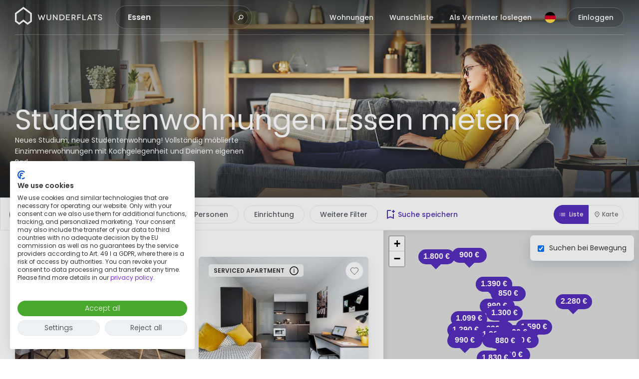

--- FILE ---
content_type: text/html; charset=utf-8
request_url: https://wunderflats.com/de/moeblierte-wohnungen-auf-zeit/essen/studentenwohnungen
body_size: 62601
content:

    <!doctype html>
    <!--[if lt IE 9]> <html lang="de" class="lt-ie10"> <![endif]-->
    <!--[if IE 9]> <html lang="de" class="lt-ie10"> <![endif]-->
    <!--[if gt IE 9]><!--> <html lang="de"> <!--<![endif]-->
    <head>
      <script
      async
      src="https://consent.cookiefirst.com/sites/wunderflats.com-80ba8fa7-43f6-4af8-b813-4c61bec38c6f/consent.js"
      data-language="inherit"
      data-cookiefirst-key="80ba8fa7-43f6-4af8-b813-4c61bec38c6f"></script>
      <meta charset="utf-8">
      <meta http-equiv="X-UA-Compatible" content="IE=edge" />
      <meta content="width=device-width,initial-scale=1,user-scalable=no" name="viewport" />
      <meta name="author" content="Wunderflats GmbH" />
      <meta itemprop="name" content="Wunderflats" />
      <meta name="twitter:card" content="summary_large_image" />
      <meta name="twitter:site" content="@wunderflats" />
      <meta name="twitter:creator" content="@wunderflats" />
      <meta property="og:type" content="article" />
      <meta property="og:image:type" content="image/png" />
      <meta property="og:image:width" content="1200" />
      <meta property="og:image:height" content="630" />
      <meta property="fb:admins" content="1309683813" />
      <meta property="fb:app_id" content="1511333555804733" />
      <meta name="apple-mobile-web-app-title" content="Wunderflats" />
      <meta name="application-name" content="Wunderflats" />
      <meta name="apple-mobile-web-app-capable" content="yes" />
      <meta name="mobile-web-app-capable" content="yes" />

      <link rel="preconnect" href="https://static.wunderflats.com">
      <link rel="preload" href="/public/fonts/poppins-400.woff2" as="font" type="font/woff2" crossorigin>
      <link rel="preload" href="/public/fonts/poppins-500.woff2" as="font" type="font/woff2" crossorigin>
      <link rel="preload" href="/public/fonts/poppins-600.woff2" as="font" type="font/woff2" crossorigin>

      <link rel="apple-touch-icon" sizes="180x180" href="/public/favicon/apple-touch-icon.png">
      <link rel="icon" type="image/png" sizes="48x48" href="/public/favicon/favicon-48x48.png">
      <link rel="icon" type="image/png" sizes="32x32" href="/public/favicon/favicon-32x32.png">
      <link rel="icon" type="image/png" sizes="16x16" href="/public/favicon/favicon-16x16.png">
      <link rel="manifest" href="/public/favicon/site.webmanifest">
      <link rel="mask-icon" href="/public/favicon/safari-pinned-tab.svg" color="#732dd9">
      <meta name="msapplication-TileColor" content="#ffffff">
      <meta name="theme-color" content="#732dd9">
      <meta name="msapplication-config" content="/public/favicon/browserconfig.xml">

      
  <script>
    window.WF_CONFIG = {
      WP_API_URL: "https://wunderflats.wpengine.com/wp-json"
,API_URL: "http://api-webapp/api/v0.0.1"
,COOKIEFIRST_APIKEY: "80ba8fa7-43f6-4af8-b813-4c61bec38c6f"
,FACEBOOK_APP_ID: "1511333555804733"
,GTM_ID: "GTM-5TFH8X"
,HTTPS: "true"
,LANGUAGE_HOST_DE: "wunderflats.de"
,LANGUAGE_HOST_EN: "wunderflats.com"
,MANGOPAY_API_BASE_URL: "undefined"
,MANGOPAY_CLIENT_ID: "undefined"
,GEOCODING_SEARCH_ACCESS_TOKEN: "pk.eyJ1Ijoid3VuZGVyZmxhdHMiLCJhIjoiY2t6OGo3bXRvMHU1aDJ4cW1iNDZmMjF6bCJ9.n2J1UsY1DAVQDPfnNCKQtA"
,NODE_ENV: "production"
,PROXY_URL: "/api"
,ROLLBAR_ENABLED: "true"
,ROLLBAR_POST_CLIENT_ITEM_ACCESS_TOKEN: "1de35c0f60d641b483163f53e98cda46"
,SNOWCAT_COLLECTOR_URL_FOR_BROWSER: "https://wunderflats.com"
,SNOWCAT_COLLECTOR_URL_FOR_SERVER: "https://sp2.wunderflats.com"
,UA_ID: "UA-57351365-1"
,RE_CAPTCHA_SITE_KEY: "6LfsWO8ZAAAAALOD5IrkHX5htuiSO2QUEHjMLcDe"
,GOOGLE_PLACES_API_KEY: "AIzaSyDO-3p8Ma357NZRtByJ8pN6x3N-pcAeV1U"
,MAP_TILER_KEY: "MkbbcJF8T5lFvDPmTbQz"
,MAP_TILER_UKRAINIAN_KEY: "ZAduP97H6JGzPumsgTRz"
,GA4_MEASUREMENT_ID: "G-XQLMYV7TJ8"
,STRIPE_PB_KEY: "pk_live_517N2o5Ask2hQxcyQ10LZsQdV9QPqdM5havWdz1DoF2sumOUb9FwinUuZ60fKkfxBIzmvPdHD0gL3bEnBsnWABsc800Muk8i2X7"
,SUPPORTED_LISTING_COUNTRIES: "DE,AT,FR,BE,LU"
    }
  </script>

      <script>dataLayer=[]</script>
      
          <title data-react-helmet="true">Studentenwohnungen Essen mieten</title>
          <link data-chunk="spa" rel="stylesheet" href="/public/spa.399af0954c825a4261e4.css">
<link data-chunk="ListingsPage-ListingsPage-ListingsPage" rel="stylesheet" href="/public/ListingsPage-ListingsPage-ListingsPage.9bca0f70649eaa9ef445.css">
          <meta data-react-helmet="true" property="og:title" content="Studentenwohnungen Essen mieten - Wunderflats"/><meta data-react-helmet="true" name="description" content="Neues Studium, neue Studentenwohnung! Vollständig möblierte Einzimmerwohnungen mit Kochgelegenheit und Deinem eigenen Bad."/><meta data-react-helmet="true" property="og:description" content="Neues Studium, neue Studentenwohnung! Vollständig möblierte Einzimmerwohnungen mit Kochgelegenheit und Deinem eigenen Bad."/><meta data-react-helmet="true" property="og:url" content="https://wunderflats.com/de/moeblierte-wohnungen-auf-zeit/essen/studentenwohnungen"/><meta data-react-helmet="true" property="og:image" content="https://wunderflats.com/public/images/fb_og_preview.png"/><meta data-react-helmet="true" name="robots" content="index,follow"/>
          <link data-react-helmet="true" data-testid="canonicalUrl" rel="canonical" href="https://wunderflats.com/de/moeblierte-wohnungen-auf-zeit/essen/studentenwohnungen"/><link data-react-helmet="true" rel="next" href="https://wunderflats.com/de/moeblierte-wohnungen-auf-zeit/essen/studentenwohnungen/2"/><link data-react-helmet="true" rel="alternate" hrefLang="de" href="https://wunderflats.com/de/moeblierte-wohnungen-auf-zeit/essen/studentenwohnungen"/>
          <script data-react-helmet="true" type="application/ld+json">[{"@context":"https:\u002F\u002Fschema.org","@type":["Apartment","Product"],"name":"Möblierte Apartments, Lofts, Studios und Wohnungen auf Zeit in Essen","description":"Möblierte Apartments, Lofts, Studios und Wohnungen auf Zeit in Essen","offers":{"@type":"AggregateOffer","lowPrice":null,"highPrice":4900,"offerCount":33,"priceCurrency":"EUR"}},{"@context":"https:\u002F\u002Fschema.org","@type":"Apartment","name":"Logieren zentral & ruhig","numberOfRooms":2,"occupancy":4,"floorSize":40,"image":"https:\u002F\u002Flistingimages.wunderflats.com\u002FuXh1by00jQ37cDxuH_-U1-original","address":{"@type":"PostalAddress","addressLocality":"Essen","streetAddress":"Berzeliusstraße"}},{"@context":"https:\u002F\u002Fschema.org","@type":"Apartment","name":"Charmantes, fantastisches Studio in Essen","numberOfRooms":1,"occupancy":1,"floorSize":25,"image":"https:\u002F\u002Flistingimages.wunderflats.com\u002FnjZyU0rbsU2MusnRaDFLe-original","address":{"@type":"PostalAddress","addressLocality":"Essen","streetAddress":"Friedrich-Ebert-Straße"}},{"@context":"https:\u002F\u002Fschema.org","@type":"Apartment","name":"Frisch kernsaniert, top Lage & alles inkl. (Internet\u002FStrom\u002FWasser\u002FHeizung) + mit EBK + Waschmaschine","numberOfRooms":1,"occupancy":2,"floorSize":51,"image":"https:\u002F\u002Flistingimages.wunderflats.com\u002FFEfNZWjFqof-2-aY2m8q8-original","address":{"@type":"PostalAddress","addressLocality":"Essen","streetAddress":"Lotharstraße"}},{"@context":"https:\u002F\u002Fschema.org","@type":"Apartment","name":"Helle, großartige Wohnung in Essen","numberOfRooms":2,"occupancy":2,"floorSize":62,"image":"https:\u002F\u002Flistingimages.wunderflats.com\u002Fnl-eF5fNopsQ8Np9JGnDA-original","address":{"@type":"PostalAddress","addressLocality":"Essen","streetAddress":"Mörikestraße"}},{"@context":"https:\u002F\u002Fschema.org","@type":"Apartment","name":"Stylisches, möbliertes Apartment mit Balkon in Essen-Werden","numberOfRooms":1,"occupancy":2,"floorSize":32,"image":"https:\u002F\u002Flistingimages.wunderflats.com\u002FSwNwU2oePm-original","address":{"@type":"PostalAddress","addressLocality":"Essen","streetAddress":"Steinbeck"}},{"@context":"https:\u002F\u002Fschema.org","@type":"Apartment","name":"Ruhiges, komfortables Apartment in Essen, fußläufig zur Messe und Büropark Bredeney","numberOfRooms":1,"occupancy":2,"floorSize":32,"image":"https:\u002F\u002Flistingimages.wunderflats.com\u002FTQMScpvt-original","address":{"@type":"PostalAddress","addressLocality":"Essen","streetAddress":"Heidmannsbusch"}},{"@context":"https:\u002F\u002Fschema.org","@type":"Apartment","name":"Neu eröffnetes Gebäude! Modernes helles Serviced Apartment mit Balkon, tolle Lage","numberOfRooms":1,"occupancy":2,"floorSize":28,"image":"https:\u002F\u002Flistingimages.wunderflats.com\u002F5QKQiRmcH-original","address":{"@type":"PostalAddress","addressLocality":"Essen","streetAddress":"Frohnhauser Straße"}},{"@context":"https:\u002F\u002Fschema.org","@type":"Apartment","name":"Attraktive, zentrale, aber sehr ruhige Dachgeschosswohnung in der Essener Innenstadt","numberOfRooms":2,"occupancy":2,"floorSize":65,"image":"https:\u002F\u002Flistingimages.wunderflats.com\u002F2muwy0uri-original","address":{"@type":"PostalAddress","addressLocality":"Essen","streetAddress":"Maxstraße"}},{"@context":"https:\u002F\u002Fschema.org","@type":"Apartment","name":"Stilvolles Studio in Gefragter Lage von Essen-Holsterhausen","numberOfRooms":2,"occupancy":1,"floorSize":38,"image":"https:\u002F\u002Flistingimages.wunderflats.com\u002FYWT6v0Syy--original","address":{"@type":"PostalAddress","addressLocality":"Essen","streetAddress":"Holsterhauser Straße"}},{"@context":"https:\u002F\u002Fschema.org","@type":"Apartment","name":"Essen: 49qm Apartement, möbliert, inkl. WLAN, Strom, Heizung, Wasser, Waschmaschine und aller NK","numberOfRooms":2,"occupancy":2,"floorSize":49,"image":"https:\u002F\u002Flistingimages.wunderflats.com\u002FBycrFgIEE-original","address":{"@type":"PostalAddress","addressLocality":"Essen","streetAddress":"Windmühlenstraße"}},{"@context":"https:\u002F\u002Fschema.org","@type":"Apartment","name":"Wundervolles und liebevoll eingerichtetes Loft in Essen","numberOfRooms":3,"occupancy":2,"floorSize":62,"image":"https:\u002F\u002Flistingimages.wunderflats.com\u002FHyKXFPoAf-original","address":{"@type":"PostalAddress","addressLocality":"Essen","streetAddress":"Hildegardstraße"}},{"@context":"https:\u002F\u002Fschema.org","@type":"Apartment","name":"ARCTIC HOME+BALKON*Zentrum Essen*HBF*Messe*Netflix","numberOfRooms":2,"occupancy":3,"floorSize":60,"image":"https:\u002F\u002Flistingimages.wunderflats.com\u002FsS7HTiSyf-original","address":{"@type":"PostalAddress","addressLocality":"Essen","streetAddress":"Jakobstraße"}},{"@context":"https:\u002F\u002Fschema.org","@type":"Apartment","name":"Schöne, helle Wohnung im Grünen - zentral gelegen (Essen)","numberOfRooms":2,"occupancy":1,"floorSize":35,"image":"https:\u002F\u002Flistingimages.wunderflats.com\u002F0PAeY34Poh-original","address":{"@type":"PostalAddress","addressLocality":"Essen","streetAddress":"Dahler Höhe"}},{"@context":"https:\u002F\u002Fschema.org","@type":"Apartment","name":"Moderne Wohnung im Herzen der Stadt","numberOfRooms":2,"occupancy":2,"floorSize":50,"image":"https:\u002F\u002Flistingimages.wunderflats.com\u002FIVSV1W0XN-original","address":{"@type":"PostalAddress","addressLocality":"Essen","streetAddress":"Alfredstraße"}},{"@context":"https:\u002F\u002Fschema.org","@type":"Apartment","name":"Top eingerichtete Wohnung in Essen","numberOfRooms":1,"occupancy":1,"floorSize":38,"image":"https:\u002F\u002Flistingimages.wunderflats.com\u002F-ulRWw9HoF-original","address":{"@type":"PostalAddress","addressLocality":"Essen","streetAddress":"Windmühlenstraße"}},{"@context":"https:\u002F\u002Fschema.org","@type":"Apartment","name":"TROPIC HOME+BALKON*Zentrum Essen*HBF*Messe*Netflix","numberOfRooms":2,"occupancy":4,"floorSize":60,"image":"https:\u002F\u002Flistingimages.wunderflats.com\u002FBnYnMA79P-original","address":{"@type":"PostalAddress","addressLocality":"Essen","streetAddress":"Jakobstraße"}},{"@context":"https:\u002F\u002Fschema.org","@type":"Apartment","name":"Schönes und modernes Apartment an der Ruhrallee in Essen","numberOfRooms":2,"occupancy":4,"floorSize":62,"image":"https:\u002F\u002Flistingimages.wunderflats.com\u002FHJVAyedq7-original","address":{"@type":"PostalAddress","addressLocality":"Essen","streetAddress":"Ruhrallee"}},{"@context":"https:\u002F\u002Fschema.org","@type":"Apartment","name":"NORDIC HOME+Balkon*Netflix*Zentrum*Uniklinik*","numberOfRooms":2,"occupancy":3,"floorSize":45,"image":"https:\u002F\u002Flistingimages.wunderflats.com\u002FY8Ukm_Pxa-original","address":{"@type":"PostalAddress","addressLocality":"Essen","streetAddress":"Clausthaler Straße"}},{"@context":"https:\u002F\u002Fschema.org","@type":"Apartment","name":"Modernes Loft in Essen","numberOfRooms":1,"occupancy":1,"floorSize":30,"image":"https:\u002F\u002Flistingimages.wunderflats.com\u002Fry9WKSOa7-original","address":{"@type":"PostalAddress","addressLocality":"Essen","streetAddress":"Gummertstraße"}},{"@context":"https:\u002F\u002Fschema.org","@type":"Apartment","name":"Gemütliches und modernes Zuhause in Essen","numberOfRooms":1,"occupancy":1,"floorSize":26,"image":"https:\u002F\u002Flistingimages.wunderflats.com\u002F3u0w7hhbLc4DY-oAD_Oxk-original","address":{"@type":"PostalAddress","addressLocality":"Essen","streetAddress":"Kahrstraße"}},{"@context":"https:\u002F\u002Fschema.org","@type":"Apartment","name":"Traumhafte Wohnung nahe RWE, HochTief, EVONIK in Essen Süd mit W-Lan und Balkon","numberOfRooms":2,"occupancy":2,"floorSize":42,"image":"https:\u002F\u002Flistingimages.wunderflats.com\u002Fs773sDTjn_-original","address":{"@type":"PostalAddress","addressLocality":"Essen","streetAddress":"Friedrich-List-Straße"}},{"@context":"https:\u002F\u002Fschema.org","@type":"Apartment","name":"Möbilierte, zentrale Wohnung in Essen-Rüttenscheid","numberOfRooms":1,"occupancy":2,"floorSize":35,"image":"https:\u002F\u002Flistingimages.wunderflats.com\u002Fv5ZwFuRa1-original","address":{"@type":"PostalAddress","addressLocality":"Essen","streetAddress":"Witteringstraße"}},{"@context":"https:\u002F\u002Fschema.org","@type":"Apartment","name":"Schicke Wohnung in Essen","numberOfRooms":4,"occupancy":4,"floorSize":96,"image":"https:\u002F\u002Flistingimages.wunderflats.com\u002Fr15DlRQdm-original","address":{"@type":"PostalAddress","addressLocality":"Essen","streetAddress":"Brunnenstraße"}},{"@context":"https:\u002F\u002Fschema.org","@type":"Apartment","name":"Gemütliche, charmante Wohnung auf Zeit in Essen","numberOfRooms":8,"occupancy":5,"floorSize":110,"image":"https:\u002F\u002Flistingimages.wunderflats.com\u002FkCO_jxfD8izA7j3AKhCRE-original","address":{"@type":"PostalAddress","addressLocality":"Essen","streetAddress":"Theodor-Hartz-Straße"}},{"@context":"https:\u002F\u002Fschema.org","@type":"Apartment","name":"E.-Rüttenscheid: NEU: möblierte Business-Wohnung - 75 qm - modernisiert - Erstbezug - von Privat","numberOfRooms":3,"occupancy":2,"floorSize":75,"image":"https:\u002F\u002Flistingimages.wunderflats.com\u002F72c7ASyWTIooF2vwHNAiK-original","address":{"@type":"PostalAddress","addressLocality":"Essen","streetAddress":"Moorenstraße"}},{"@context":"https:\u002F\u002Fschema.org","@type":"Apartment","name":"Helle & ruhige Wohnung im Herzen Rüttenscheids","numberOfRooms":2,"occupancy":1,"floorSize":41,"image":"https:\u002F\u002Flistingimages.wunderflats.com\u002FHkufTov1E-original","address":{"@type":"PostalAddress","addressLocality":"Essen","streetAddress":"Emmastraße"}},{"@context":"https:\u002F\u002Fschema.org","@type":"Apartment","name":"Schöne Wohnung in Essen für 5 Personen","numberOfRooms":2,"occupancy":5,"floorSize":45,"image":"https:\u002F\u002Flistingimages.wunderflats.com\u002FfMScgVZc-original","address":{"@type":"PostalAddress","addressLocality":"Essen","streetAddress":"Markscheide"}},{"@context":"https:\u002F\u002Fschema.org","@type":"Apartment","name":"Sonnige Wohnung mit großer Terrasse und Balkon in ruhiger Lage in Essen","numberOfRooms":2,"occupancy":3,"floorSize":76,"image":"https:\u002F\u002Flistingimages.wunderflats.com\u002FTC-d5bXBN-original","address":{"@type":"PostalAddress","addressLocality":"Essen","streetAddress":"Zehntfeld"}},{"@context":"https:\u002F\u002Fschema.org","@type":"Apartment","name":"Zuhause in Rüttenscheid","numberOfRooms":2,"occupancy":1,"floorSize":36,"image":"https:\u002F\u002Flistingimages.wunderflats.com\u002F-wX0DwTBf-original","address":{"@type":"PostalAddress","addressLocality":"Essen","streetAddress":"Emmastraße"}},{"@context":"https:\u002F\u002Fschema.org","@type":"Apartment","name":"Ruhige, komfortable Wohnung in Essen, fußläufig zur Messe und Büropark Bredeney","numberOfRooms":2,"occupancy":2,"floorSize":52,"image":"https:\u002F\u002Flistingimages.wunderflats.com\u002FM1S5nQA_c-original","address":{"@type":"PostalAddress","addressLocality":"Essen","streetAddress":"Heidmannsbusch"}}]</script>
        

      

<!-- Google Optimize -->
<script async src="https://www.googleoptimize.com/optimize.js?id=OPT-PVZJ53X"></script>
<!-- End Google Optimize -->



<!-- Google Consent Mode -->
<script>
window.dataLayer = window.dataLayer || [];
function gtag() { dataLayer.push(arguments); }
gtag('consent', 'default', {
'ad_storage': 'denied',
'analytics_storage': 'denied',
'wait_for_update': 1500 //milliseconds
});
gtag('set', 'ads_data_redaction', true);
gtag('set', 'url_passthrough', true);
</script>
<!-- End Google Consent Mode -->

<!-- Google Tag Manager -->
<script>(function(w,d,s,l,i){w[l]=w[l]||[];w[l].push({'gtm.start':
new Date().getTime(),event:'gtm.js'});var f=d.getElementsByTagName(s)[0],
j=d.createElement(s),dl=l!='dataLayer'?'&l='+l:'';j.async=true;j.src=
'https://www.googletagmanager.com/gtm.js?id='+i+dl;f.parentNode.insertBefore(j,f);
})(window,document,'script','dataLayer','GTM-5TFH8X');</script>
<!-- End Google Tag Manager -->

      
    </head>
    <body>
    <!-- Google Tag Manager (noscript) -->
<noscript><iframe src="https://www.googletagmanager.com/ns.html?id=GTM-5TFH8X"
height="0" width="0" style="display:none;visibility:hidden"></iframe></noscript>
<!-- End Google Tag Manager (noscript) -->
    <div id="main"><div class="root"><div class="ListingsPage hasHeaderWithBanner"><header class="AppHeader AppHeader-theme--image AppHeader--withBanner"><div class="AppHeader-container AppHeader-container--border"><figure class="AppHeader-brand"><a href="/de" title="Startseite" aria-label="Startseite" class="AppHeader-LogoLink"><span class="AppHeader-WunderflatsLogoBadge"><svg class="WunderflatsLogoBadge" height="36" viewBox="0 0 447.54 475.51" width="34" xmlns="http://www.w3.org/2000/svg" id="WunderflatsLogoBadge-Header"><defs><clipPath id="clippath"><path class="clipPath" fill="#542EBC" d="m43.51,369.84v-180.26L223.77,54.39l180.26,135.2v180.26l-68.37,51.28-111.89-83.91-111.89,83.91-68.37-51.28ZM0,167.83v223.77l111.89,83.91,111.89-83.91,111.89,83.91,111.89-83.91v-223.77L223.77,0,0,167.83Z"></path></clipPath></defs><path d="m43.51,369.84v-180.26L223.77,54.39l180.26,135.2v180.26l-68.37,51.28-111.89-83.91-111.89,83.91-68.37-51.28ZM0,167.83v223.77l111.89,83.91,111.89-83.91,111.89,83.91,111.89-83.91v-223.77L223.77,0,0,167.83Z"></path><g clip-path="url(#clippath)"><rect width="447.54" height="475.51" fill="#542EBC" class="clipPath-second"></rect></g></svg></span><span class="AppHeader-WunderflatsLogo"><svg class="logo" height="44" id="WunderflatsLogo-Header" viewBox="0 0 4565 1148" width="175" xmlns="http://www.w3.org/2000/svg" fill="#542EBC"><path d="M1586.03 422.568l-95.22 290.856h-41.73l-46.96-147.384c-11.74-36.52-14.34-53.476-14.34-53.476s-3.92 16.956-14.35 53.476l-46.96 147.384h-41.73l-95.22-290.856h48.26l54.78 177.383c7.83 26.086 11.74 44.346 13.05 44.346 0 0 3.91-18.26 13.04-44.346l48.26-140.863h41.73l48.26 140.863c9.13 26.086 13.05 44.346 13.05 44.346s5.21-18.26 11.73-44.346l56.09-177.383h48.26zM1893.82 422.568v168.253c0 83.474-45.65 129.124-122.6 129.124-76.95 0-122.6-45.65-122.6-129.124V422.568h45.65v166.949c0 58.693 26.08 87.387 75.65 87.387 50.86 0 76.95-28.694 76.95-87.387V422.568h46.95zM2223.84 422.568v290.856h-43.04l-105.65-143.471c-26.08-35.216-50.86-71.736-50.86-71.736s1.3 39.129 1.3 91.3v123.907h-45.65V422.568h43.04l106.95 143.472c20.87 28.694 49.57 69.127 50.87 69.127 0 0-1.3-43.041-1.3-88.691V422.568h44.34zM2445.55 422.568c83.48 0 151.3 59.997 151.3 147.385 0 86.082-66.52 144.775-148.69 144.775h-126.51v-292.16h123.9zm1.31 247.815c53.47 0 101.73-37.825 101.73-101.735s-46.95-103.038-103.04-103.038h-78.25v204.773h79.56zM2872.06 670.383v43.041h-202.17V422.568h199.56v43.042h-153.91v75.648h122.6v40.433h-122.6v88.692h156.52zM3125.08 714.728l-61.3-104.343h-58.7v104.343h-45.65v-292.16h95.22c70.43 0 112.17 36.52 112.17 93.909 0 40.433-20.87 70.431-58.7 83.474l69.13 112.169h-52.17v2.608zm-65.22-144.775c39.13 0 58.7-23.478 58.7-52.172 0-29.998-20.87-50.867-58.7-50.867h-54.78v103.039h54.78zM3299.87 465.61v84.778h118.69v41.738h-118.69v121.298h-45.65V422.568h195.64v43.042h-149.99zM3719.85 670.383v43.041H3524.2V422.568h45.65v247.815h150zM3976.77 648.208h-135.65l-27.39 66.519h-49.56l122.6-290.856h43.04l122.61 290.856h-48.26l-27.39-66.519zm-15.65-40.433l-37.83-91.3c-6.52-15.651-13.04-37.824-14.34-37.824 0 0-7.83 22.173-14.35 37.824l-37.83 91.3h104.35zM4289.82 422.568v43.042h-93.91v247.814h-45.65V465.61h-93.91v-43.042h233.47zM4505.03 507.359c-6.52-32.607-33.91-50.867-65.21-50.867-32.61 0-54.78 15.651-54.78 39.128 0 27.39 36.52 36.52 74.34 48.259 41.74 13.043 93.91 33.911 93.91 88.691 0 50.868-43.04 87.388-108.26 87.388-62.6 0-103.04-35.216-114.77-86.083l44.34-11.739c5.22 29.999 31.3 57.389 73.04 57.389 36.52 0 58.69-19.565 58.69-44.346 0-36.52-44.34-43.041-86.08-57.389-33.91-11.738-80.86-27.39-80.86-78.257 0-45.65 43.04-82.17 103.03-82.17 53.48 0 96.52 32.607 106.96 78.257l-44.35 11.739zM440.849 125.178l356.07 267.378v356.07L661.273 850.36 440.849 683.412 220.424 849.056 84.779 747.322V392.556l356.07-267.378zm0-108.256L0 349.515v442.153l220.424 165.644 220.425-165.644 220.424 165.644 220.424-165.644V349.515L440.849 16.922z"></path></svg></span><span class="sr-only">Wunderflats</span></a></figure><div class="AppHeader-children"><div class="GeocodingSearch"><input id="hiddenGeocodingInputSearchMobile-fix-ios-keyboard" style="position:absolute;left:-999999px;height:0;width:0"/><div data-testid="GeocodingInputSearchMobileId" class="GeocodingInputSearchMobile"><button class="SearchDrawerTrigger SearchDrawerTrigger--isTransparent" data-testid="SearchDrawerTrigger-GeocodingInputSearchMobileId" type="button"><span class="SearchDrawerTrigger-Text">Essen</span><span class="SearchDrawerTrigger-SearchIcon"><svg xmlns="http://www.w3.org/2000/svg" width="12" height="12" fill="none" viewBox="0 0 12 12"><path fill-rule="evenodd" d="M9.338 7.142a2.919 2.919 0 000-4.163 3.005 3.005 0 00-4.214 0 2.919 2.919 0 000 4.163 3.005 3.005 0 004.214 0zm.972-5.124a4.266 4.266 0 010 6.084 4.393 4.393 0 01-5.93.21v.59L1.526 11.72.49 10.696l2.852-2.818h.598a4.265 4.265 0 01.212-5.86 4.392 4.392 0 016.158 0z" clip-rule="evenodd" fill="#ffffff"></path></svg></span></button></div><div class="InputAutocomplete GeocodingInputSearch GeocodingInputSearch--isTransparent"><div class="InputText"><input type="text" class="InputText-input" id="geocodingInputSearch" autoComplete="off" role="combobox" aria-describedby="1val-initInstr" aria-owns="1val-results" aria-expanded="false" aria-autocomplete="both" aria-activedescendant="" data-testid="GeocodingInputSearchId" placeholder="Wohin?" value="Essen"/><span class="InputAutocomplete-InputText-Icon"><svg xmlns="http://www.w3.org/2000/svg" width="12" height="12" fill="none" viewBox="0 0 12 12"><path fill-rule="evenodd" d="M9.338 7.142a2.919 2.919 0 000-4.163 3.005 3.005 0 00-4.214 0 2.919 2.919 0 000 4.163 3.005 3.005 0 004.214 0zm.972-5.124a4.266 4.266 0 010 6.084 4.393 4.393 0 01-5.93.21v.59L1.526 11.72.49 10.696l2.852-2.818h.598a4.265 4.265 0 01.212-5.86 4.392 4.392 0 016.158 0z" clip-rule="evenodd" fill="#ffffff"></path></svg></span></div><span id="1val-initInstr" style="display:none">Wenn Ergebnisse für die automatische Vervollständigung verfügbar sind, verwenden Sie zur Überprüfung die Aufwärts- und Abwärtspfeiltasten und drücken Sie Enter, um ein Ergebnis auszuwählen. Nutzer von Touch-Geräten, erkunden Sie durch Tasten oder Wischgesten.</span><span aria-live="assertive" class="sr-only">Keine Suchergebnisse</span></div></div></div><nav class="AppHeaderNavigation"><ul class="AppHeader-DesktopLinkList"><li class="AppHeader-DesktopLinkList-item"><a href="" class="AppHeader-Link" data-testid="AppHeader-Link-discover"><span class="AppHeader-Link-text">Wohnungen</span></a></li><li class="AppHeader-DesktopLinkList-item"><a href="/de/wishlist" class="AppHeader-Link" data-testid="AppHeader-Link-shortlist"><span class="AppHeader-Link-text">Wunschliste</span></a></li><li class="AppHeader-DesktopLinkList-item"><a class="AppHeader-Link" href="/content/de/vermieter" data-testid="AppHeader-Link-becomeLandlord"><span class="AppHeader-Link-text">Als Vermieter loslegen</span></a></li></ul><ul class="AppHeaderNavigation-List"><li class="AppHeaderNavigation-ListItem AppHeaderNavigation-ListItem--languageDropdown"><div class="AppHeader-LanguageDropdown"><button class="AppHeader-LanguageDropdownButton" type="button" aria-label="Sprache"><svg xmlns="http://www.w3.org/2000/svg" viewBox="0 0 512 512" width="22" height="22"><path fill="#ffda44" d="M15.923 345.043C52.094 442.527 145.929 512 256 512s203.906-69.473 240.077-166.957L256 322.783l-240.077 22.26z"></path><path d="M256 0C145.929 0 52.094 69.472 15.923 166.957L256 189.217l240.077-22.261C459.906 69.472 366.071 0 256 0z"></path><path fill="#d80027" d="M15.923 166.957C5.633 194.69 0 224.686 0 256s5.633 61.31 15.923 89.043h480.155C506.368 317.31 512 287.314 512 256s-5.632-61.31-15.923-89.043H15.923z"></path></svg></button></div></li><li class="AppHeaderNavigation-ListItem"><div class="AppHeaderUserMenu"><span data-testid="AppHeaderUserMenu--loggedId"><button class="AppHeaderUserMenu-ToggleButton-mobile" aria-label="Menu"><svg class="AppHeaderUserMenu-BurgerMenuIcon" fill="none" viewBox="0 0 14 12" xmlns="http://www.w3.org/2000/svg" width="14" height="12"><rect class="AppHeaderUserMenu-BurgerMenuIcon-line" width="14" height="2" fill="#FFFFFF" rx="1"></rect><rect class="AppHeaderUserMenu-BurgerMenuIcon-line" width="14" height="2" y="5" fill="#FFFFFF" rx="1"></rect><rect class="AppHeaderUserMenu-BurgerMenuIcon-line" width="14" height="2" y="10" fill="#FFFFFF" rx="1"></rect></svg></button></span></div></li><li class="AppHeaderNavigation-ListItem AppHeaderNavigation-ListItem-signInLink"><a class="AppHeader-SignInLink" href="/de/login?redirect=%2Fde%2Fmoeblierte-wohnungen-auf-zeit%2Fessen%2Fstudentenwohnungen">Einloggen</a></li></ul></nav></div></header><figure class="HeaderWithBanner-banner"><picture><source class="CoverImage-image" srcSet="https://images.prismic.io/wunderflatscontent/0b42bb99-03be-48f7-8bfb-5049b1874d64_Student-Desktop.jpg?auto=compress,format&amp;rect=0,5,6697,2190&amp;w=8256&amp;h=2700 8256w, https://images.prismic.io/wunderflatscontent/0b42bb99-03be-48f7-8bfb-5049b1874d64_Student-Desktop.jpg?auto=compress,format&amp;rect=0,4,6697,2190&amp;w=3000&amp;h=981 3000w, https://images.prismic.io/wunderflatscontent/0b42bb99-03be-48f7-8bfb-5049b1874d64_Student-Desktop.jpg?auto=compress,format&amp;rect=0,0,6697,2200&amp;w=2000&amp;h=657 2000w, https://images.prismic.io/wunderflatscontent/0b42bb99-03be-48f7-8bfb-5049b1874d64_Student-Desktop.jpg?auto=compress,format&amp;rect=0,0,6697,2200&amp;w=4000&amp;h=1314 4000w, https://images.prismic.io/wunderflatscontent/0b42bb99-03be-48f7-8bfb-5049b1874d64_Student-Desktop.jpg?auto=compress,format&amp;rect=7,0,6687,2200&amp;w=1000&amp;h=329 1000w" sizes="100vw" media="(min-width: 993px)"/><source class="CoverImage-image" srcSet="https://images.prismic.io/wunderflatscontent/8fc7622b-2a2a-4913-988b-80bb798b3dd7_Students_M.jpg?auto=compress,format&amp;rect=0,0,2000,1400&amp;w=2000&amp;h=1400 2000w, https://images.prismic.io/wunderflatscontent/8fc7622b-2a2a-4913-988b-80bb798b3dd7_Students_M.jpg?auto=compress,format&amp;rect=0,0,2000,1400&amp;w=1000&amp;h=700 1000w, https://images.prismic.io/wunderflatscontent/8fc7622b-2a2a-4913-988b-80bb798b3dd7_Students_M.jpg?auto=compress,format&amp;rect=0,0,2000,1400&amp;w=800&amp;h=560 800w" sizes="100vw" media="(max-width: 992px)"/><img class="CoverImage-image" src="https://images.prismic.io/wunderflatscontent/0b42bb99-03be-48f7-8bfb-5049b1874d64_Student-Desktop.jpg?auto=compress,format&amp;rect=0,5,6697,2190&amp;w=8256&amp;h=2700" alt="Junge Frau auf der Couch mit einem Laptop"/></picture><figcaption class="HeaderWithBanner-banner-content"><h1 class="HeaderWithBanner-banner-categoryTitle">Studentenwohnungen Essen mieten</h1><div class="HeaderWithBanner-banner-subText"><p class="">Neues Studium, neue Studentenwohnung! Vollständig möblierte Einzimmerwohnungen mit Kochgelegenheit und Deinem eigenen Bad.</p></div></figcaption></figure><div class="Listings-bar Listings-bar--withBanner" data-testid="listings-bar"><form class="ListingFilter"><input name="from" type="hidden" value="2026-01-21"/><input name="to" type="hidden"/><input name="flexibleDays" type="hidden"/><div data-testid="ListingsFilter-DateRangePicker"><div class="popper-reference"><div class="popper-InnerReference"><div class="DateRangePickerTriggerPill" data-testid="DateRangePickerTrigger"><button class="DateRangePickerTriggerPill-previewDateButton DateRangePickerTriggerPill-previewDateButton--inactive" data-testid="DateRangePickerTrigger-fromDate" type="button">Einzug</button><span class="undefined"></span><button class="DateRangePickerTriggerPill-previewDateButton DateRangePickerTriggerPill-previewDateButton--inactive" data-testid="DateRangePickerTrigger-toDate" type="button">Auszug</button></div></div></div></div><div class="ListingFilter-desktopContainer"><div class="popper-reference"><div class="popper-InnerReference"><button class="ListingFilterButton Button Button--growWithText Button--white Button--medium" data-testid="ListingFilter-priceButton" type="button">Preis</button></div></div><div class="popper-reference"><div class="popper-InnerReference"><button class="ListingFilterButton Button Button--growWithText Button--white Button--medium" data-testid="ListingFilter-tenantsButton" type="button"><span class="ListingFilterButton-text">Personen</span></button></div></div><div class="popper-reference"><div class="popper-InnerReference"><button class="ListingFilterButton Button Button--growWithText Button--white Button--medium" data-testid="ListingFilter-amenitiesButton" type="button"><span class="ListingFilterButton-text">Einrichtung</span></button></div></div><div class="popper-reference"><div class="popper-InnerReference"><button class="ListingFilterButton Button Button--growWithText Button--white Button--medium" data-testid="ListingFilter-moreFiltersButton" type="button">Weitere Filter</button></div></div></div></form><div class="Listings-viewSelector"><button class="Listings-viewListButton Listings-viewListButton--active"><svg xmlns="http://www.w3.org/2000/svg" width="18" height="18" viewBox="0 0 18 18" fill="none"><mask id="mask0_1986_1113" maskUnits="userSpaceOnUse" x="0" y="0" width="18" height="18"><rect width="18" height="18" fill="#D9D9D9"></rect></mask><g mask="url(#mask0_1986_1113)"><path d="M5.25 6.75V5.25H15.75V6.75H5.25ZM5.25 9.75V8.25H15.75V9.75H5.25ZM5.25 12.75V11.25H15.75V12.75H5.25ZM3 6.75C2.7875 6.75 2.60938 6.67813 2.46562 6.53437C2.32187 6.39062 2.25 6.2125 2.25 6C2.25 5.7875 2.32187 5.60938 2.46562 5.46562C2.60938 5.32187 2.7875 5.25 3 5.25C3.2125 5.25 3.39062 5.32187 3.53437 5.46562C3.67813 5.60938 3.75 5.7875 3.75 6C3.75 6.2125 3.67813 6.39062 3.53437 6.53437C3.39062 6.67813 3.2125 6.75 3 6.75ZM3 9.75C2.7875 9.75 2.60938 9.67812 2.46562 9.53438C2.32187 9.39062 2.25 9.2125 2.25 9C2.25 8.7875 2.32187 8.60938 2.46562 8.46562C2.60938 8.32187 2.7875 8.25 3 8.25C3.2125 8.25 3.39062 8.32187 3.53437 8.46562C3.67813 8.60938 3.75 8.7875 3.75 9C3.75 9.2125 3.67813 9.39062 3.53437 9.53438C3.39062 9.67812 3.2125 9.75 3 9.75ZM3 12.75C2.7875 12.75 2.60938 12.6781 2.46562 12.5344C2.32187 12.3906 2.25 12.2125 2.25 12C2.25 11.7875 2.32187 11.6094 2.46562 11.4656C2.60938 11.3219 2.7875 11.25 3 11.25C3.2125 11.25 3.39062 11.3219 3.53437 11.4656C3.67813 11.6094 3.75 11.7875 3.75 12C3.75 12.2125 3.67813 12.3906 3.53437 12.5344C3.39062 12.6781 3.2125 12.75 3 12.75Z" fill="#fff"></path></g></svg><span>Liste</span></button><button class="Listings-viewMapButton" data-testid="map-view-button"><svg xmlns="http://www.w3.org/2000/svg" width="18" height="18" viewBox="0 0 18 18" fill="none"><mask id="mask0_1986_1110" maskUnits="userSpaceOnUse" x="0" y="0" width="18" height="18"><rect width="18" height="18" fill="#D9D9D9"></rect></mask><g mask="url(#mask0_1986_1110)"><path d="M9 9C9.4125 9 9.76563 8.85313 10.0594 8.55938C10.3531 8.26563 10.5 7.9125 10.5 7.5C10.5 7.0875 10.3531 6.73438 10.0594 6.44063C9.76563 6.14687 9.4125 6 9 6C8.5875 6 8.23438 6.14687 7.94063 6.44063C7.64687 6.73438 7.5 7.0875 7.5 7.5C7.5 7.9125 7.64687 8.26563 7.94063 8.55938C8.23438 8.85313 8.5875 9 9 9ZM9 14.5125C10.525 13.1125 11.6562 11.8406 12.3938 10.6969C13.1313 9.55312 13.5 8.5375 13.5 7.65C13.5 6.2875 13.0656 5.17188 12.1969 4.30312C11.3281 3.43438 10.2625 3 9 3C7.7375 3 6.67188 3.43438 5.80312 4.30312C4.93438 5.17188 4.5 6.2875 4.5 7.65C4.5 8.5375 4.86875 9.55312 5.60625 10.6969C6.34375 11.8406 7.475 13.1125 9 14.5125ZM9 16.5C6.9875 14.7875 5.48438 13.1969 4.49063 11.7281C3.49688 10.2594 3 8.9 3 7.65C3 5.775 3.60312 4.28125 4.80938 3.16875C6.01563 2.05625 7.4125 1.5 9 1.5C10.5875 1.5 11.9844 2.05625 13.1906 3.16875C14.3969 4.28125 15 5.775 15 7.65C15 8.9 14.5031 10.2594 13.5094 11.7281C12.5156 13.1969 11.0125 14.7875 9 16.5Z" fill="#575d64"></path></g></svg><span>Karte</span></button></div></div><div class="Listings"><article class="Listings-wrapper"><div class=""><header class="ListingsList-title"><h1 class="ListingsList-title-text">Studentenwohnungen Essen mieten</h1><span> - 33 Suchergebnisse</span></header><article class="ListingsList" data-testid="ListingsList"><div class="ListingsList-item"><article class="Listing" data-groupid="cTizz3LR5iNXBsQ0haxlQ" data-testid="Listing"><div class="Listing-ImageGallery"><a href="/de/moebliertes-apartment/g/logieren-zentral-and-ruhig/cTizz3LR5iNXBsQ0haxlQ?dataLayerKey=0JDJ2II5uYmmhqe3ska7F" target="_blank" data-listing="60cb2538cc6f860008abcb9e" title="Logieren zentral &amp; ruhig" class="Listing-ImageGallery-link"></a><div class="ImageGallery"><div><figure class="CoverImage ImageGallery-container"><img alt="" loading="eager" src="https://listingimages.wunderflats.com/uXh1by00jQ37cDxuH_-U1-original" srcSet="https://listingimages.wunderflats.com/uXh1by00jQ37cDxuH_-U1-thumbnail.jpg 370w, https://listingimages.wunderflats.com/uXh1by00jQ37cDxuH_-U1-small.jpg 640w, https://listingimages.wunderflats.com/uXh1by00jQ37cDxuH_-U1-medium.jpg 1024w, https://listingimages.wunderflats.com/uXh1by00jQ37cDxuH_-U1-large.jpg 1280w" sizes="(min-width: 680px) 370px, 90vw" class="CoverImage CoverImage-image"/><div class="ImageGallery-navButtonsOuter"><button class="ImageGallery-navButton ImageGallery-navButton--left"><img src="/public/images/gallery-nav-prev-icon.svg" alt="Previous"/></button><button class="ImageGallery-navButton ImageGallery-navButton--right"><img src="/public/images/gallery-nav-next-icon.svg" alt="Next"/></button></div></figure></div></div></div><div class="Listing-description"><a href="/de/moebliertes-apartment/g/logieren-zentral-and-ruhig/cTizz3LR5iNXBsQ0haxlQ?dataLayerKey=0JDJ2II5uYmmhqe3ska7F" target="_blank" data-listing="60cb2538cc6f860008abcb9e" title="Logieren zentral &amp; ruhig" class="Listing-link"></a><h3 class="Listing-descriptionTitle">Logieren zentral &amp; ruhig</h3><strong class="ListingPrice ListingPrice--light"><span class="ListingPrice-price">1.099 €</span><small class="ListingPrice-time">pro Monat</small></strong><div class="Listing-details"><div class="ListingDetailsBrief"><span class="info">2 Zimmer</span><span class="info">4 Erwachsene</span><span class="info ListingDetailsBrief-info--area">40<!-- --> m²</span></div></div></div></article></div><div class="ListingsList-item"><article class="Listing" data-groupid="N5HQXIc6llPyS7I76efZh" data-testid="Listing"><span data-testid="ServicedApartmentsBadge" class="Badge Badge--servicedApartments Badge--flex Badge--color-text Badge--white-transparent">SERVICED APARTMENT<!-- --> <div class="Badge--servicedApartments--popper-reference"><div class="popper-InnerReference"><svg width="18" height="18" viewBox="0 0 18 18" fill="black" xmlns="http://www.w3.org/2000/svg" class="Badge--servicedApartments-infoIcon" data-testid="ServicedApartmentBadgeIcon"><path class="cls-1" d="M9,1.75C5,1.75,1.75,5,1.75,9s3.25,7.25,7.25,7.25,7.25-3.25,7.25-7.25S13,1.75,9,1.75ZM.25,9C.25,4.17,4.17,.25,9,.25s8.75,3.92,8.75,8.75-3.92,8.75-8.75,8.75S.25,13.83,.25,9Z"></path><path d="M8.47,6.3c-.15-.15-.22-.33-.22-.54s.07-.39,.22-.54,.33-.22,.54-.22,.38,.07,.53,.22,.22,.33,.22,.54-.07,.39-.22,.54c-.15,.15-.32,.22-.53,.22s-.39-.07-.54-.22Zm1.12,.98v5.72h-1.18V7.28h1.18Z"></path></svg></div></div></span><div class="Listing-ImageGallery"><a href="/de/moebliertes-apartment/g/charmantes-fantastisches-studio-in-essen/N5HQXIc6llPyS7I76efZh?dataLayerKey=0JDJ2II5uYmmhqe3ska7F" target="_blank" data-listing="6364327519fe36a1b5e2200f" title="Charmantes, fantastisches Studio in Essen" class="Listing-ImageGallery-link"></a><div class="ImageGallery"><div><figure class="CoverImage ImageGallery-container"><img alt="" loading="lazy" src="https://listingimages.wunderflats.com/njZyU0rbsU2MusnRaDFLe-original" srcSet="https://listingimages.wunderflats.com/njZyU0rbsU2MusnRaDFLe-thumbnail.jpg 370w, https://listingimages.wunderflats.com/njZyU0rbsU2MusnRaDFLe-small.jpg 640w, https://listingimages.wunderflats.com/njZyU0rbsU2MusnRaDFLe-medium.jpg 1024w, https://listingimages.wunderflats.com/njZyU0rbsU2MusnRaDFLe-large.jpg 1280w" sizes="(min-width: 680px) 370px, 90vw" class="CoverImage CoverImage-image"/><div class="ImageGallery-navButtonsOuter"><button class="ImageGallery-navButton ImageGallery-navButton--left"><img src="/public/images/gallery-nav-prev-icon.svg" alt="Previous"/></button><button class="ImageGallery-navButton ImageGallery-navButton--right"><img src="/public/images/gallery-nav-next-icon.svg" alt="Next"/></button></div></figure></div></div></div><div class="Listing-description"><a href="/de/moebliertes-apartment/g/charmantes-fantastisches-studio-in-essen/N5HQXIc6llPyS7I76efZh?dataLayerKey=0JDJ2II5uYmmhqe3ska7F" target="_blank" data-listing="6364327519fe36a1b5e2200f" title="Charmantes, fantastisches Studio in Essen" class="Listing-link"></a><h3 class="Listing-descriptionTitle">Charmantes, fantastisches Studio in Essen</h3><strong class="ListingPrice ListingPrice--light"><span class="ListingPrice-price">850 €</span><small class="ListingPrice-time">pro Monat</small></strong><div class="Listing-details"><div class="ListingDetailsBrief"><span class="info">1 Zimmer</span><span class="info">1 Erwachsene</span><span class="info ListingDetailsBrief-info--area">25<!-- --> m²</span></div></div></div></article></div><div class="ListingsList-item"><article class="Listing" data-groupid="J3u0ONUQp7K7amJPh8aKr" data-testid="Listing"><div class="Listing-ImageGallery"><a href="/de/moebliertes-apartment/g/frisch-kernsaniert-top-lage-and-alles-inkl-internetstromwasserheizung-mit-ebk-waschmaschine/J3u0ONUQp7K7amJPh8aKr?dataLayerKey=0JDJ2II5uYmmhqe3ska7F" target="_blank" data-listing="60491a79c85e1a00075d0811" title="Frisch kernsaniert, top Lage &amp; alles inkl. (Internet/Strom/Wasser/Heizung) + mit EBK + Waschmaschine" class="Listing-ImageGallery-link"></a><div class="ImageGallery"><div><figure class="CoverImage ImageGallery-container"><img alt="" loading="lazy" src="https://listingimages.wunderflats.com/FEfNZWjFqof-2-aY2m8q8-original" srcSet="https://listingimages.wunderflats.com/FEfNZWjFqof-2-aY2m8q8-thumbnail.jpg 370w, https://listingimages.wunderflats.com/FEfNZWjFqof-2-aY2m8q8-small.jpg 640w, https://listingimages.wunderflats.com/FEfNZWjFqof-2-aY2m8q8-medium.jpg 1024w, https://listingimages.wunderflats.com/FEfNZWjFqof-2-aY2m8q8-large.jpg 1280w" sizes="(min-width: 680px) 370px, 90vw" class="CoverImage CoverImage-image"/><div class="ImageGallery-navButtonsOuter"><button class="ImageGallery-navButton ImageGallery-navButton--left"><img src="/public/images/gallery-nav-prev-icon.svg" alt="Previous"/></button><button class="ImageGallery-navButton ImageGallery-navButton--right"><img src="/public/images/gallery-nav-next-icon.svg" alt="Next"/></button></div></figure></div></div></div><div class="Listing-description"><a href="/de/moebliertes-apartment/g/frisch-kernsaniert-top-lage-and-alles-inkl-internetstromwasserheizung-mit-ebk-waschmaschine/J3u0ONUQp7K7amJPh8aKr?dataLayerKey=0JDJ2II5uYmmhqe3ska7F" target="_blank" data-listing="60491a79c85e1a00075d0811" title="Frisch kernsaniert, top Lage &amp; alles inkl. (Internet/Strom/Wasser/Heizung) + mit EBK + Waschmaschine" class="Listing-link"></a><h3 class="Listing-descriptionTitle">Frisch kernsaniert, top Lage &amp; alles inkl. (Internet/Strom/Wasser/Heizung) + mit EBK + Waschmaschine</h3><strong class="ListingPrice ListingPrice--light"><span class="ListingPrice-price">1.200 €</span><small class="ListingPrice-time">pro Monat</small></strong><div class="Listing-details"><div class="ListingDetailsBrief"><span class="info">1 Zimmer</span><span class="info">2 Erwachsene</span><span class="info ListingDetailsBrief-info--area">51<!-- --> m²</span></div></div></div></article></div><div class="ListingsList-item"><article class="Listing" data-groupid="rJiZ452R7" data-testid="Listing"><div class="Listing-ImageGallery"><a href="/de/moebliertes-apartment/helle-grossartige-wohnung-in-essen/5bff1403a940cb0005ade7e2?dataLayerKey=0JDJ2II5uYmmhqe3ska7F" target="_blank" data-listing="5bff1403a940cb0005ade7e2" title="Helle, großartige Wohnung in Essen" class="Listing-ImageGallery-link"></a><div class="ImageGallery"><div><figure class="CoverImage ImageGallery-container"><img alt="" loading="lazy" src="https://listingimages.wunderflats.com/nl-eF5fNopsQ8Np9JGnDA-original" srcSet="https://listingimages.wunderflats.com/nl-eF5fNopsQ8Np9JGnDA-thumbnail.jpg 370w, https://listingimages.wunderflats.com/nl-eF5fNopsQ8Np9JGnDA-small.jpg 640w, https://listingimages.wunderflats.com/nl-eF5fNopsQ8Np9JGnDA-medium.jpg 1024w, https://listingimages.wunderflats.com/nl-eF5fNopsQ8Np9JGnDA-large.jpg 1280w" sizes="(min-width: 680px) 370px, 90vw" class="CoverImage CoverImage-image"/><div class="ImageGallery-navButtonsOuter"><button class="ImageGallery-navButton ImageGallery-navButton--left"><img src="/public/images/gallery-nav-prev-icon.svg" alt="Previous"/></button><button class="ImageGallery-navButton ImageGallery-navButton--right"><img src="/public/images/gallery-nav-next-icon.svg" alt="Next"/></button></div></figure></div></div></div><div class="Listing-description"><a href="/de/moebliertes-apartment/helle-grossartige-wohnung-in-essen/5bff1403a940cb0005ade7e2?dataLayerKey=0JDJ2II5uYmmhqe3ska7F" target="_blank" data-listing="5bff1403a940cb0005ade7e2" title="Helle, großartige Wohnung in Essen" class="Listing-link"></a><h3 class="Listing-descriptionTitle">Helle, großartige Wohnung in Essen</h3><strong class="ListingPrice ListingPrice--light"><span class="ListingPrice-price">1.260 €</span><small class="ListingPrice-time">pro Monat</small></strong><div class="Listing-details"><div class="ListingDetailsBrief"><span class="info">2 Zimmer</span><span class="info">2 Erwachsene</span><span class="info ListingDetailsBrief-info--area">62<!-- --> m²</span></div></div></div></article></div><div class="ListingsList-item"><article class="Listing" data-groupid="2K2q_37HrX" data-testid="Listing"><div class="Listing-ImageGallery"><a href="/de/moebliertes-apartment/stylisches-moebliertes-apartment-mit-balkon-in-essen-werden/5d5c0ded74de93000660abe7?dataLayerKey=0JDJ2II5uYmmhqe3ska7F" target="_blank" data-listing="5d5c0ded74de93000660abe7" title="Stylisches, möbliertes Apartment mit Balkon in Essen-Werden" class="Listing-ImageGallery-link"></a><div class="ImageGallery"><div><figure class="CoverImage ImageGallery-container"><img alt="" loading="lazy" src="https://listingimages.wunderflats.com/SwNwU2oePm-original" srcSet="https://listingimages.wunderflats.com/SwNwU2oePm-thumbnail.jpg 370w, https://listingimages.wunderflats.com/SwNwU2oePm-small.jpg 640w, https://listingimages.wunderflats.com/SwNwU2oePm-medium.jpg 1024w, https://listingimages.wunderflats.com/SwNwU2oePm-large.jpg 1280w" sizes="(min-width: 680px) 370px, 90vw" class="CoverImage CoverImage-image"/><div class="ImageGallery-navButtonsOuter"><button class="ImageGallery-navButton ImageGallery-navButton--left"><img src="/public/images/gallery-nav-prev-icon.svg" alt="Previous"/></button><button class="ImageGallery-navButton ImageGallery-navButton--right"><img src="/public/images/gallery-nav-next-icon.svg" alt="Next"/></button></div></figure></div></div></div><div class="Listing-description"><a href="/de/moebliertes-apartment/stylisches-moebliertes-apartment-mit-balkon-in-essen-werden/5d5c0ded74de93000660abe7?dataLayerKey=0JDJ2II5uYmmhqe3ska7F" target="_blank" data-listing="5d5c0ded74de93000660abe7" title="Stylisches, möbliertes Apartment mit Balkon in Essen-Werden" class="Listing-link"></a><h3 class="Listing-descriptionTitle">Stylisches, möbliertes Apartment mit Balkon in Essen-Werden</h3><strong class="ListingPrice ListingPrice--light"><span class="ListingPrice-price">1.050 €</span><small class="ListingPrice-time">pro Monat</small></strong><div class="Listing-details"><div class="ListingDetailsBrief"><span class="info">1 Zimmer</span><span class="info">2 Erwachsene</span><span class="info ListingDetailsBrief-info--area">32<!-- --> m²</span></div></div></div></article></div><div class="ListingsList-item"><article class="Listing" data-groupid="OVrbhSCYD" data-testid="Listing"><div class="Listing-ImageGallery"><a href="/de/moebliertes-apartment/ruhiges-komfortables-apartment-in-essen-fusslaeufig-zur-messe-und-bueropark-bredeney/5de156a2c0c3250008afb98c?dataLayerKey=0JDJ2II5uYmmhqe3ska7F" target="_blank" data-listing="5de156a2c0c3250008afb98c" title="Ruhiges, komfortables Apartment in Essen, fußläufig zur Messe und Büropark Bredeney" class="Listing-ImageGallery-link"></a><div class="ImageGallery"><div><figure class="CoverImage ImageGallery-container"><img alt="" loading="lazy" src="https://listingimages.wunderflats.com/TQMScpvt-original" srcSet="https://listingimages.wunderflats.com/TQMScpvt-thumbnail.jpg 370w, https://listingimages.wunderflats.com/TQMScpvt-small.jpg 640w, https://listingimages.wunderflats.com/TQMScpvt-medium.jpg 1024w, https://listingimages.wunderflats.com/TQMScpvt-large.jpg 1280w" sizes="(min-width: 680px) 370px, 90vw" class="CoverImage CoverImage-image"/><div class="ImageGallery-navButtonsOuter"><button class="ImageGallery-navButton ImageGallery-navButton--left"><img src="/public/images/gallery-nav-prev-icon.svg" alt="Previous"/></button><button class="ImageGallery-navButton ImageGallery-navButton--right"><img src="/public/images/gallery-nav-next-icon.svg" alt="Next"/></button></div></figure></div></div></div><div class="Listing-description"><a href="/de/moebliertes-apartment/ruhiges-komfortables-apartment-in-essen-fusslaeufig-zur-messe-und-bueropark-bredeney/5de156a2c0c3250008afb98c?dataLayerKey=0JDJ2II5uYmmhqe3ska7F" target="_blank" data-listing="5de156a2c0c3250008afb98c" title="Ruhiges, komfortables Apartment in Essen, fußläufig zur Messe und Büropark Bredeney" class="Listing-link"></a><h3 class="Listing-descriptionTitle">Ruhiges, komfortables Apartment in Essen, fußläufig zur Messe und Büropark Bredeney</h3><strong class="ListingPrice ListingPrice--light"><span class="ListingPrice-price">790 €</span><small class="ListingPrice-time">pro Monat</small></strong><div class="Listing-details"><div class="ListingDetailsBrief"><span class="info">1 Zimmer</span><span class="info">2 Erwachsene</span><span class="info ListingDetailsBrief-info--area">32<!-- --> m²</span></div></div></div></article></div><div class="ListingsList-item"><article class="Listing" data-groupid="2v_EfSElwf" data-testid="Listing"><span data-testid="ServicedApartmentsBadge" class="Badge Badge--servicedApartments Badge--flex Badge--color-text Badge--white-transparent">SERVICED APARTMENT<!-- --> <div class="Badge--servicedApartments--popper-reference"><div class="popper-InnerReference"><svg width="18" height="18" viewBox="0 0 18 18" fill="black" xmlns="http://www.w3.org/2000/svg" class="Badge--servicedApartments-infoIcon" data-testid="ServicedApartmentBadgeIcon"><path class="cls-1" d="M9,1.75C5,1.75,1.75,5,1.75,9s3.25,7.25,7.25,7.25,7.25-3.25,7.25-7.25S13,1.75,9,1.75ZM.25,9C.25,4.17,4.17,.25,9,.25s8.75,3.92,8.75,8.75-3.92,8.75-8.75,8.75S.25,13.83,.25,9Z"></path><path d="M8.47,6.3c-.15-.15-.22-.33-.22-.54s.07-.39,.22-.54,.33-.22,.54-.22,.38,.07,.53,.22,.22,.33,.22,.54-.07,.39-.22,.54c-.15,.15-.32,.22-.53,.22s-.39-.07-.54-.22Zm1.12,.98v5.72h-1.18V7.28h1.18Z"></path></svg></div></div></span><div class="Listing-ImageGallery"><a href="/de/moebliertes-apartment/g/neu-eroeffnetes-gebaeude-modernes-helles-serviced-apartment-mit-balkon-tolle-lage/2v_EfSElwf?dataLayerKey=0JDJ2II5uYmmhqe3ska7F" target="_blank" data-listing="5f7ef6e5d148e7000772def4" title="Neu eröffnetes Gebäude! Modernes helles Serviced Apartment mit Balkon, tolle Lage" class="Listing-ImageGallery-link"></a><div class="ImageGallery"><div><figure class="CoverImage ImageGallery-container"><img alt="" loading="lazy" src="https://listingimages.wunderflats.com/5QKQiRmcH-original" srcSet="https://listingimages.wunderflats.com/5QKQiRmcH-thumbnail.jpg 370w, https://listingimages.wunderflats.com/5QKQiRmcH-small.jpg 640w, https://listingimages.wunderflats.com/5QKQiRmcH-medium.jpg 1024w, https://listingimages.wunderflats.com/5QKQiRmcH-large.jpg 1280w" sizes="(min-width: 680px) 370px, 90vw" class="CoverImage CoverImage-image"/><div class="ImageGallery-navButtonsOuter"><button class="ImageGallery-navButton ImageGallery-navButton--left"><img src="/public/images/gallery-nav-prev-icon.svg" alt="Previous"/></button><button class="ImageGallery-navButton ImageGallery-navButton--right"><img src="/public/images/gallery-nav-next-icon.svg" alt="Next"/></button></div></figure></div></div></div><div class="Listing-description"><a href="/de/moebliertes-apartment/g/neu-eroeffnetes-gebaeude-modernes-helles-serviced-apartment-mit-balkon-tolle-lage/2v_EfSElwf?dataLayerKey=0JDJ2II5uYmmhqe3ska7F" target="_blank" data-listing="5f7ef6e5d148e7000772def4" title="Neu eröffnetes Gebäude! Modernes helles Serviced Apartment mit Balkon, tolle Lage" class="Listing-link"></a><h3 class="Listing-descriptionTitle">Neu eröffnetes Gebäude! Modernes helles Serviced Apartment mit Balkon, tolle Lage</h3><strong class="ListingPrice ListingPrice--light"><span class="ListingPrice-price">990 €</span><small class="ListingPrice-time">pro Monat</small></strong><div class="Listing-details"><div class="ListingDetailsBrief"><span class="info">1 Zimmer</span><span class="info">2 Erwachsene</span><span class="info ListingDetailsBrief-info--area">28<!-- --> m²</span></div></div></div></article></div><div class="ListingsList-item"><article class="Listing" data-groupid="KWlPbKYtX" data-testid="Listing"><div class="Listing-ImageGallery"><a href="/de/moebliertes-apartment/attraktive-zentrale-aber-sehr-ruhige-dachgeschosswohnung-in-der-essener-innenstadt/5e007fa13b5a1e000647b342?dataLayerKey=0JDJ2II5uYmmhqe3ska7F" target="_blank" data-listing="5e007fa13b5a1e000647b342" title="Attraktive, zentrale, aber sehr ruhige Dachgeschosswohnung in der Essener Innenstadt" class="Listing-ImageGallery-link"></a><div class="ImageGallery"><div><figure class="CoverImage ImageGallery-container"><img alt="" loading="lazy" src="https://listingimages.wunderflats.com/2muwy0uri-original" srcSet="https://listingimages.wunderflats.com/2muwy0uri-thumbnail.jpg 370w, https://listingimages.wunderflats.com/2muwy0uri-small.jpg 640w, https://listingimages.wunderflats.com/2muwy0uri-medium.jpg 1024w, https://listingimages.wunderflats.com/2muwy0uri-large.jpg 1280w" sizes="(min-width: 680px) 370px, 90vw" class="CoverImage CoverImage-image"/><div class="ImageGallery-navButtonsOuter"><button class="ImageGallery-navButton ImageGallery-navButton--left"><img src="/public/images/gallery-nav-prev-icon.svg" alt="Previous"/></button><button class="ImageGallery-navButton ImageGallery-navButton--right"><img src="/public/images/gallery-nav-next-icon.svg" alt="Next"/></button></div></figure></div></div></div><div class="Listing-description"><a href="/de/moebliertes-apartment/attraktive-zentrale-aber-sehr-ruhige-dachgeschosswohnung-in-der-essener-innenstadt/5e007fa13b5a1e000647b342?dataLayerKey=0JDJ2II5uYmmhqe3ska7F" target="_blank" data-listing="5e007fa13b5a1e000647b342" title="Attraktive, zentrale, aber sehr ruhige Dachgeschosswohnung in der Essener Innenstadt" class="Listing-link"></a><h3 class="Listing-descriptionTitle">Attraktive, zentrale, aber sehr ruhige Dachgeschosswohnung in der Essener Innenstadt</h3><strong class="ListingPrice ListingPrice--light"><span class="ListingPrice-price">1.300 €</span><small class="ListingPrice-time">pro Monat</small></strong><div class="Listing-details"><div class="ListingDetailsBrief"><span class="info">2 Zimmer</span><span class="info">2 Erwachsene</span><span class="info ListingDetailsBrief-info--area">65<!-- --> m²</span></div></div></div></article></div><div class="ListingsList-item"><article class="Listing" data-groupid="v3G9iPQZHf" data-testid="Listing"><div class="Listing-ImageGallery"><a href="/de/moebliertes-apartment/stilvolles-studio-in-gefragter-lage-von-essen-holsterhausen/5d3330c55448bb0007334432?dataLayerKey=0JDJ2II5uYmmhqe3ska7F" target="_blank" data-listing="5d3330c55448bb0007334432" title="Stilvolles Studio in Gefragter Lage von Essen-Holsterhausen" class="Listing-ImageGallery-link"></a><div class="ImageGallery"><div><figure class="CoverImage ImageGallery-container"><img alt="" loading="lazy" src="https://listingimages.wunderflats.com/YWT6v0Syy--original" srcSet="https://listingimages.wunderflats.com/YWT6v0Syy--thumbnail.jpg 370w, https://listingimages.wunderflats.com/YWT6v0Syy--small.jpg 640w, https://listingimages.wunderflats.com/YWT6v0Syy--medium.jpg 1024w, https://listingimages.wunderflats.com/YWT6v0Syy--large.jpg 1280w" sizes="(min-width: 680px) 370px, 90vw" class="CoverImage CoverImage-image"/><div class="ImageGallery-navButtonsOuter"><button class="ImageGallery-navButton ImageGallery-navButton--left"><img src="/public/images/gallery-nav-prev-icon.svg" alt="Previous"/></button><button class="ImageGallery-navButton ImageGallery-navButton--right"><img src="/public/images/gallery-nav-next-icon.svg" alt="Next"/></button></div></figure></div></div></div><div class="Listing-description"><a href="/de/moebliertes-apartment/stilvolles-studio-in-gefragter-lage-von-essen-holsterhausen/5d3330c55448bb0007334432?dataLayerKey=0JDJ2II5uYmmhqe3ska7F" target="_blank" data-listing="5d3330c55448bb0007334432" title="Stilvolles Studio in Gefragter Lage von Essen-Holsterhausen" class="Listing-link"></a><h3 class="Listing-descriptionTitle">Stilvolles Studio in Gefragter Lage von Essen-Holsterhausen</h3><strong class="ListingPrice ListingPrice--light"><span class="ListingPrice-price">690 €</span><small class="ListingPrice-time">pro Monat</small></strong><div class="Listing-details"><div class="ListingDetailsBrief"><span class="info">2 Zimmer</span><span class="info">1 Erwachsene</span><span class="info ListingDetailsBrief-info--area">38<!-- --> m²</span></div></div></div></article></div><div class="ListingsList-item"><article class="Listing" data-groupid="H1XwYxLN4" data-testid="Listing"><div class="Listing-ImageGallery"><a href="/de/moebliertes-apartment/essen-49qm-apartement-moebliert-inkl-wlan-strom-heizung-wasser-waschmaschine-und-aller-nk/5c58795b8551be0005d4a6ab?dataLayerKey=0JDJ2II5uYmmhqe3ska7F" target="_blank" data-listing="5c58795b8551be0005d4a6ab" title="Essen: 49qm Apartement, möbliert, inkl. WLAN, Strom, Heizung, Wasser, Waschmaschine und aller NK" class="Listing-ImageGallery-link"></a><div class="ImageGallery"><div><figure class="CoverImage ImageGallery-container"><img alt="" loading="lazy" src="https://listingimages.wunderflats.com/BycrFgIEE-original" srcSet="https://listingimages.wunderflats.com/BycrFgIEE-thumbnail.jpg 370w, https://listingimages.wunderflats.com/BycrFgIEE-small.jpg 640w, https://listingimages.wunderflats.com/BycrFgIEE-medium.jpg 1024w, https://listingimages.wunderflats.com/BycrFgIEE-large.jpg 1280w" sizes="(min-width: 680px) 370px, 90vw" class="CoverImage CoverImage-image"/><div class="ImageGallery-navButtonsOuter"><button class="ImageGallery-navButton ImageGallery-navButton--left"><img src="/public/images/gallery-nav-prev-icon.svg" alt="Previous"/></button><button class="ImageGallery-navButton ImageGallery-navButton--right"><img src="/public/images/gallery-nav-next-icon.svg" alt="Next"/></button></div></figure></div></div></div><div class="Listing-description"><a href="/de/moebliertes-apartment/essen-49qm-apartement-moebliert-inkl-wlan-strom-heizung-wasser-waschmaschine-und-aller-nk/5c58795b8551be0005d4a6ab?dataLayerKey=0JDJ2II5uYmmhqe3ska7F" target="_blank" data-listing="5c58795b8551be0005d4a6ab" title="Essen: 49qm Apartement, möbliert, inkl. WLAN, Strom, Heizung, Wasser, Waschmaschine und aller NK" class="Listing-link"></a><h3 class="Listing-descriptionTitle">Essen: 49qm Apartement, möbliert, inkl. WLAN, Strom, Heizung, Wasser, Waschmaschine und aller NK</h3><strong class="ListingPrice ListingPrice--light"><span class="ListingPrice-price">990 €</span><small class="ListingPrice-time">pro Monat</small></strong><div class="Listing-details"><div class="ListingDetailsBrief"><span class="info">2 Zimmer</span><span class="info">2 Erwachsene</span><span class="info ListingDetailsBrief-info--area">49<!-- --> m²</span></div></div></div></article></div><div class="ListingsList-item"><article class="Listing" data-groupid="HkH5Ywo0z" data-testid="Listing"><div class="Listing-ImageGallery"><a href="/de/moebliertes-apartment/wundervolles-und-liebevoll-eingerichtetes-loft-in-essen/5afde98c6ae897372b33a8fd?dataLayerKey=0JDJ2II5uYmmhqe3ska7F" target="_blank" data-listing="5afde98c6ae897372b33a8fd" title="Wundervolles und liebevoll eingerichtetes Loft in Essen" class="Listing-ImageGallery-link"></a><div class="ImageGallery"><div><figure class="CoverImage ImageGallery-container"><img alt="" loading="lazy" src="https://listingimages.wunderflats.com/HyKXFPoAf-original" srcSet="https://listingimages.wunderflats.com/HyKXFPoAf-thumbnail.jpg 370w, https://listingimages.wunderflats.com/HyKXFPoAf-small.jpg 640w, https://listingimages.wunderflats.com/HyKXFPoAf-medium.jpg 1024w, https://listingimages.wunderflats.com/HyKXFPoAf-large.jpg 1280w" sizes="(min-width: 680px) 370px, 90vw" class="CoverImage CoverImage-image"/><div class="ImageGallery-navButtonsOuter"><button class="ImageGallery-navButton ImageGallery-navButton--left"><img src="/public/images/gallery-nav-prev-icon.svg" alt="Previous"/></button><button class="ImageGallery-navButton ImageGallery-navButton--right"><img src="/public/images/gallery-nav-next-icon.svg" alt="Next"/></button></div></figure></div></div></div><div class="Listing-description"><a href="/de/moebliertes-apartment/wundervolles-und-liebevoll-eingerichtetes-loft-in-essen/5afde98c6ae897372b33a8fd?dataLayerKey=0JDJ2II5uYmmhqe3ska7F" target="_blank" data-listing="5afde98c6ae897372b33a8fd" title="Wundervolles und liebevoll eingerichtetes Loft in Essen" class="Listing-link"></a><h3 class="Listing-descriptionTitle">Wundervolles und liebevoll eingerichtetes Loft in Essen</h3><strong class="ListingPrice ListingPrice--light"><span class="ListingPrice-price">850 €</span><small class="ListingPrice-time">pro Monat</small></strong><div class="Listing-details"><div class="ListingDetailsBrief"><span class="info">3 Zimmer</span><span class="info">2 Erwachsene</span><span class="info ListingDetailsBrief-info--area">62<!-- --> m²</span></div></div></div></article></div><div class="ListingsList-item"><article class="Listing" data-groupid="StjvTFegP2" data-testid="Listing"><div class="Listing-ImageGallery"><a href="/de/moebliertes-apartment/arctic-homebalkon*zentrum-essen*hbf*messe*netflix/5f077b6a4a0011000634268d?dataLayerKey=0JDJ2II5uYmmhqe3ska7F" target="_blank" data-listing="5f077b6a4a0011000634268d" title="ARCTIC HOME+BALKON*Zentrum Essen*HBF*Messe*Netflix" class="Listing-ImageGallery-link"></a><div class="ImageGallery"><div><figure class="CoverImage ImageGallery-container"><img alt="" loading="lazy" src="https://listingimages.wunderflats.com/sS7HTiSyf-original" srcSet="https://listingimages.wunderflats.com/sS7HTiSyf-thumbnail.jpg 370w, https://listingimages.wunderflats.com/sS7HTiSyf-small.jpg 640w, https://listingimages.wunderflats.com/sS7HTiSyf-medium.jpg 1024w, https://listingimages.wunderflats.com/sS7HTiSyf-large.jpg 1280w" sizes="(min-width: 680px) 370px, 90vw" class="CoverImage CoverImage-image"/><div class="ImageGallery-navButtonsOuter"><button class="ImageGallery-navButton ImageGallery-navButton--left"><img src="/public/images/gallery-nav-prev-icon.svg" alt="Previous"/></button><button class="ImageGallery-navButton ImageGallery-navButton--right"><img src="/public/images/gallery-nav-next-icon.svg" alt="Next"/></button></div></figure></div></div></div><div class="Listing-description"><a href="/de/moebliertes-apartment/arctic-homebalkon*zentrum-essen*hbf*messe*netflix/5f077b6a4a0011000634268d?dataLayerKey=0JDJ2II5uYmmhqe3ska7F" target="_blank" data-listing="5f077b6a4a0011000634268d" title="ARCTIC HOME+BALKON*Zentrum Essen*HBF*Messe*Netflix" class="Listing-link"></a><h3 class="Listing-descriptionTitle">ARCTIC HOME+BALKON*Zentrum Essen*HBF*Messe*Netflix</h3><strong class="ListingPrice ListingPrice--light"><span class="ListingPrice-price">1.390 €</span><small class="ListingPrice-time">pro Monat</small></strong><div class="Listing-details"><div class="ListingDetailsBrief"><span class="info">2 Zimmer</span><span class="info">3 Erwachsene</span><span class="info ListingDetailsBrief-info--area">60<!-- --> m²</span></div></div></div></article></div><div class="ListingsList-item"><article class="Listing" data-groupid="emc-Vey22X" data-testid="Listing"><div class="Listing-ImageGallery"><a href="/de/moebliertes-apartment/schoene-helle-wohnung-im-gruenen-zentral-gelegen-essen/5f105fdcb249d50006c7412d?dataLayerKey=0JDJ2II5uYmmhqe3ska7F" target="_blank" data-listing="5f105fdcb249d50006c7412d" title="Schöne, helle Wohnung im Grünen - zentral gelegen (Essen)" class="Listing-ImageGallery-link"></a><div class="ImageGallery"><div><figure class="CoverImage ImageGallery-container"><img alt="" loading="lazy" src="https://listingimages.wunderflats.com/0PAeY34Poh-original" srcSet="https://listingimages.wunderflats.com/0PAeY34Poh-thumbnail.jpg 370w, https://listingimages.wunderflats.com/0PAeY34Poh-small.jpg 640w, https://listingimages.wunderflats.com/0PAeY34Poh-medium.jpg 1024w, https://listingimages.wunderflats.com/0PAeY34Poh-large.jpg 1280w" sizes="(min-width: 680px) 370px, 90vw" class="CoverImage CoverImage-image"/><div class="ImageGallery-navButtonsOuter"><button class="ImageGallery-navButton ImageGallery-navButton--left"><img src="/public/images/gallery-nav-prev-icon.svg" alt="Previous"/></button><button class="ImageGallery-navButton ImageGallery-navButton--right"><img src="/public/images/gallery-nav-next-icon.svg" alt="Next"/></button></div></figure></div></div></div><div class="Listing-description"><a href="/de/moebliertes-apartment/schoene-helle-wohnung-im-gruenen-zentral-gelegen-essen/5f105fdcb249d50006c7412d?dataLayerKey=0JDJ2II5uYmmhqe3ska7F" target="_blank" data-listing="5f105fdcb249d50006c7412d" title="Schöne, helle Wohnung im Grünen - zentral gelegen (Essen)" class="Listing-link"></a><h3 class="Listing-descriptionTitle">Schöne, helle Wohnung im Grünen - zentral gelegen (Essen)</h3><strong class="ListingPrice ListingPrice--light"><span class="ListingPrice-price">750 €</span><small class="ListingPrice-time">pro Monat</small></strong><div class="Listing-details"><div class="ListingDetailsBrief"><span class="info">2 Zimmer</span><span class="info">1 Erwachsene</span><span class="info ListingDetailsBrief-info--area">35<!-- --> m²</span></div></div></div></article></div><div class="ListingsList-item"><article class="Listing" data-groupid="THH5emD1h" data-testid="Listing"><div class="Listing-ImageGallery"><a href="/de/moebliertes-apartment/moderne-wohnung-im-herzen-der-stadt/5d9c832d155d1c0007bd56f8?dataLayerKey=0JDJ2II5uYmmhqe3ska7F" target="_blank" data-listing="5d9c832d155d1c0007bd56f8" title="Moderne Wohnung im Herzen der Stadt" class="Listing-ImageGallery-link"></a><div class="ImageGallery"><div><figure class="CoverImage ImageGallery-container"><img alt="" loading="lazy" src="https://listingimages.wunderflats.com/IVSV1W0XN-original" srcSet="https://listingimages.wunderflats.com/IVSV1W0XN-thumbnail.jpg 370w, https://listingimages.wunderflats.com/IVSV1W0XN-small.jpg 640w, https://listingimages.wunderflats.com/IVSV1W0XN-medium.jpg 1024w, https://listingimages.wunderflats.com/IVSV1W0XN-large.jpg 1280w" sizes="(min-width: 680px) 370px, 90vw" class="CoverImage CoverImage-image"/><div class="ImageGallery-navButtonsOuter"><button class="ImageGallery-navButton ImageGallery-navButton--left"><img src="/public/images/gallery-nav-prev-icon.svg" alt="Previous"/></button><button class="ImageGallery-navButton ImageGallery-navButton--right"><img src="/public/images/gallery-nav-next-icon.svg" alt="Next"/></button></div></figure></div></div></div><div class="Listing-description"><a href="/de/moebliertes-apartment/moderne-wohnung-im-herzen-der-stadt/5d9c832d155d1c0007bd56f8?dataLayerKey=0JDJ2II5uYmmhqe3ska7F" target="_blank" data-listing="5d9c832d155d1c0007bd56f8" title="Moderne Wohnung im Herzen der Stadt" class="Listing-link"></a><h3 class="Listing-descriptionTitle">Moderne Wohnung im Herzen der Stadt</h3><strong class="ListingPrice ListingPrice--light"><span class="ListingPrice-price">1.800 €</span><small class="ListingPrice-time">pro Monat</small></strong><div class="Listing-details"><div class="ListingDetailsBrief"><span class="info">2 Zimmer</span><span class="info">2 Erwachsene</span><span class="info ListingDetailsBrief-info--area">50<!-- --> m²</span></div></div></div></article></div><div class="ListingsList-item"><article class="Listing" data-groupid="r8QK5N5Q6u" data-testid="Listing"><div class="Listing-ImageGallery"><a href="/de/moebliertes-apartment/top-eingerichtete-wohnung-in-essen/5ebbb855ceb47600080faf39?dataLayerKey=0JDJ2II5uYmmhqe3ska7F" target="_blank" data-listing="5ebbb855ceb47600080faf39" title="Top eingerichtete Wohnung in Essen" class="Listing-ImageGallery-link"></a><div class="ImageGallery"><div><figure class="CoverImage ImageGallery-container"><img alt="" loading="lazy" src="https://listingimages.wunderflats.com/-ulRWw9HoF-original" srcSet="https://listingimages.wunderflats.com/-ulRWw9HoF-thumbnail.jpg 370w, https://listingimages.wunderflats.com/-ulRWw9HoF-small.jpg 640w, https://listingimages.wunderflats.com/-ulRWw9HoF-medium.jpg 1024w, https://listingimages.wunderflats.com/-ulRWw9HoF-large.jpg 1280w" sizes="(min-width: 680px) 370px, 90vw" class="CoverImage CoverImage-image"/><div class="ImageGallery-navButtonsOuter"><button class="ImageGallery-navButton ImageGallery-navButton--left"><img src="/public/images/gallery-nav-prev-icon.svg" alt="Previous"/></button><button class="ImageGallery-navButton ImageGallery-navButton--right"><img src="/public/images/gallery-nav-next-icon.svg" alt="Next"/></button></div></figure></div></div></div><div class="Listing-description"><a href="/de/moebliertes-apartment/top-eingerichtete-wohnung-in-essen/5ebbb855ceb47600080faf39?dataLayerKey=0JDJ2II5uYmmhqe3ska7F" target="_blank" data-listing="5ebbb855ceb47600080faf39" title="Top eingerichtete Wohnung in Essen" class="Listing-link"></a><h3 class="Listing-descriptionTitle">Top eingerichtete Wohnung in Essen</h3><strong class="ListingPrice ListingPrice--light"><span class="ListingPrice-price">840 €</span><small class="ListingPrice-time">pro Monat</small></strong><div class="Listing-details"><div class="ListingDetailsBrief"><span class="info">1 Zimmer</span><span class="info">1 Erwachsene</span><span class="info ListingDetailsBrief-info--area">38<!-- --> m²</span></div></div></div></article></div><div class="ListingsList-item"><article class="Listing" data-groupid="lrRB8t4ZuR" data-testid="Listing"><div class="Listing-ImageGallery"><a href="/de/moebliertes-apartment/tropic-homebalkon*zentrum-essen*hbf*messe*netflix/5eaf13e9054cdf00071d3ce2?dataLayerKey=0JDJ2II5uYmmhqe3ska7F" target="_blank" data-listing="5eaf13e9054cdf00071d3ce2" title="TROPIC HOME+BALKON*Zentrum Essen*HBF*Messe*Netflix" class="Listing-ImageGallery-link"></a><div class="ImageGallery"><div><figure class="CoverImage ImageGallery-container"><img alt="" loading="lazy" src="https://listingimages.wunderflats.com/BnYnMA79P-original" srcSet="https://listingimages.wunderflats.com/BnYnMA79P-thumbnail.jpg 370w, https://listingimages.wunderflats.com/BnYnMA79P-small.jpg 640w, https://listingimages.wunderflats.com/BnYnMA79P-medium.jpg 1024w, https://listingimages.wunderflats.com/BnYnMA79P-large.jpg 1280w" sizes="(min-width: 680px) 370px, 90vw" class="CoverImage CoverImage-image"/><div class="ImageGallery-navButtonsOuter"><button class="ImageGallery-navButton ImageGallery-navButton--left"><img src="/public/images/gallery-nav-prev-icon.svg" alt="Previous"/></button><button class="ImageGallery-navButton ImageGallery-navButton--right"><img src="/public/images/gallery-nav-next-icon.svg" alt="Next"/></button></div></figure></div></div></div><div class="Listing-description"><a href="/de/moebliertes-apartment/tropic-homebalkon*zentrum-essen*hbf*messe*netflix/5eaf13e9054cdf00071d3ce2?dataLayerKey=0JDJ2II5uYmmhqe3ska7F" target="_blank" data-listing="5eaf13e9054cdf00071d3ce2" title="TROPIC HOME+BALKON*Zentrum Essen*HBF*Messe*Netflix" class="Listing-link"></a><h3 class="Listing-descriptionTitle">TROPIC HOME+BALKON*Zentrum Essen*HBF*Messe*Netflix</h3><strong class="ListingPrice ListingPrice--light"><span class="ListingPrice-price">1.400 €</span><small class="ListingPrice-time">pro Monat</small></strong><div class="Listing-details"><div class="ListingDetailsBrief"><span class="info">2 Zimmer</span><span class="info">4 Erwachsene</span><span class="info ListingDetailsBrief-info--area">60<!-- --> m²</span></div></div></div></article></div><div class="ListingsList-item"><article class="Listing" data-groupid="H1URr9rY7" data-testid="Listing"><div class="Listing-ImageGallery"><a href="/de/moebliertes-apartment/schoenes-und-modernes-apartment-an-der-ruhrallee-in-essen/5ba815cd2d7d4978fc60af2e?dataLayerKey=0JDJ2II5uYmmhqe3ska7F" target="_blank" data-listing="5ba815cd2d7d4978fc60af2e" title="Schönes und modernes Apartment an der Ruhrallee in Essen" class="Listing-ImageGallery-link"></a><div class="ImageGallery"><div><figure class="CoverImage ImageGallery-container"><img alt="" loading="lazy" src="https://listingimages.wunderflats.com/HJVAyedq7-original" srcSet="https://listingimages.wunderflats.com/HJVAyedq7-thumbnail.jpg 370w, https://listingimages.wunderflats.com/HJVAyedq7-small.jpg 640w, https://listingimages.wunderflats.com/HJVAyedq7-medium.jpg 1024w, https://listingimages.wunderflats.com/HJVAyedq7-large.jpg 1280w" sizes="(min-width: 680px) 370px, 90vw" class="CoverImage CoverImage-image"/><div class="ImageGallery-navButtonsOuter"><button class="ImageGallery-navButton ImageGallery-navButton--left"><img src="/public/images/gallery-nav-prev-icon.svg" alt="Previous"/></button><button class="ImageGallery-navButton ImageGallery-navButton--right"><img src="/public/images/gallery-nav-next-icon.svg" alt="Next"/></button></div></figure></div></div></div><div class="Listing-description"><a href="/de/moebliertes-apartment/schoenes-und-modernes-apartment-an-der-ruhrallee-in-essen/5ba815cd2d7d4978fc60af2e?dataLayerKey=0JDJ2II5uYmmhqe3ska7F" target="_blank" data-listing="5ba815cd2d7d4978fc60af2e" title="Schönes und modernes Apartment an der Ruhrallee in Essen" class="Listing-link"></a><h3 class="Listing-descriptionTitle">Schönes und modernes Apartment an der Ruhrallee in Essen</h3><strong class="ListingPrice ListingPrice--light"><span class="ListingPrice-price">1.590 €</span><small class="ListingPrice-time">pro Monat</small></strong><div class="Listing-details"><div class="ListingDetailsBrief"><span class="info">2 Zimmer</span><span class="info">4 Erwachsene</span><span class="info ListingDetailsBrief-info--area">62<!-- --> m²</span></div></div></div></article></div><div class="ListingsList-item"><article class="Listing" data-groupid="CCf5ejI9JQ" data-testid="Listing"><div class="Listing-ImageGallery"><a href="/de/moebliertes-apartment/nordic-homebalkon*netflix*zentrum*uniklinik*/5eaf138f32e4a300068315f0?dataLayerKey=0JDJ2II5uYmmhqe3ska7F" target="_blank" data-listing="5eaf138f32e4a300068315f0" title="NORDIC HOME+Balkon*Netflix*Zentrum*Uniklinik*" class="Listing-ImageGallery-link"></a><div class="ImageGallery"><div><figure class="CoverImage ImageGallery-container"><img alt="" loading="lazy" src="https://listingimages.wunderflats.com/Y8Ukm_Pxa-original" srcSet="https://listingimages.wunderflats.com/Y8Ukm_Pxa-thumbnail.jpg 370w, https://listingimages.wunderflats.com/Y8Ukm_Pxa-small.jpg 640w, https://listingimages.wunderflats.com/Y8Ukm_Pxa-medium.jpg 1024w, https://listingimages.wunderflats.com/Y8Ukm_Pxa-large.jpg 1280w" sizes="(min-width: 680px) 370px, 90vw" class="CoverImage CoverImage-image"/><div class="ImageGallery-navButtonsOuter"><button class="ImageGallery-navButton ImageGallery-navButton--left"><img src="/public/images/gallery-nav-prev-icon.svg" alt="Previous"/></button><button class="ImageGallery-navButton ImageGallery-navButton--right"><img src="/public/images/gallery-nav-next-icon.svg" alt="Next"/></button></div></figure></div></div></div><div class="Listing-description"><a href="/de/moebliertes-apartment/nordic-homebalkon*netflix*zentrum*uniklinik*/5eaf138f32e4a300068315f0?dataLayerKey=0JDJ2II5uYmmhqe3ska7F" target="_blank" data-listing="5eaf138f32e4a300068315f0" title="NORDIC HOME+Balkon*Netflix*Zentrum*Uniklinik*" class="Listing-link"></a><h3 class="Listing-descriptionTitle">NORDIC HOME+Balkon*Netflix*Zentrum*Uniklinik*</h3><strong class="ListingPrice ListingPrice--light"><span class="ListingPrice-price">1.290 €</span><small class="ListingPrice-time">pro Monat</small></strong><div class="Listing-details"><div class="ListingDetailsBrief"><span class="info">2 Zimmer</span><span class="info">3 Erwachsene</span><span class="info ListingDetailsBrief-info--area">45<!-- --> m²</span></div></div></div></article></div><div class="ListingsList-item"><article class="Listing" data-groupid="B1C3KHO6Q" data-testid="Listing"><div class="Listing-ImageGallery"><a href="/de/moebliertes-apartment/modernes-loft-in-essen/5beac9b6a4fe8a00053ed642?dataLayerKey=0JDJ2II5uYmmhqe3ska7F" target="_blank" data-listing="5beac9b6a4fe8a00053ed642" title="Modernes Loft in Essen" class="Listing-ImageGallery-link"></a><div class="ImageGallery"><div><figure class="CoverImage ImageGallery-container"><img alt="" loading="lazy" src="https://listingimages.wunderflats.com/ry9WKSOa7-original" srcSet="https://listingimages.wunderflats.com/ry9WKSOa7-thumbnail.jpg 370w, https://listingimages.wunderflats.com/ry9WKSOa7-small.jpg 640w, https://listingimages.wunderflats.com/ry9WKSOa7-medium.jpg 1024w, https://listingimages.wunderflats.com/ry9WKSOa7-large.jpg 1280w" sizes="(min-width: 680px) 370px, 90vw" class="CoverImage CoverImage-image"/><div class="ImageGallery-navButtonsOuter"><button class="ImageGallery-navButton ImageGallery-navButton--left"><img src="/public/images/gallery-nav-prev-icon.svg" alt="Previous"/></button><button class="ImageGallery-navButton ImageGallery-navButton--right"><img src="/public/images/gallery-nav-next-icon.svg" alt="Next"/></button></div></figure></div></div></div><div class="Listing-description"><a href="/de/moebliertes-apartment/modernes-loft-in-essen/5beac9b6a4fe8a00053ed642?dataLayerKey=0JDJ2II5uYmmhqe3ska7F" target="_blank" data-listing="5beac9b6a4fe8a00053ed642" title="Modernes Loft in Essen" class="Listing-link"></a><h3 class="Listing-descriptionTitle">Modernes Loft in Essen</h3><strong class="ListingPrice ListingPrice--light"><span class="ListingPrice-price">1.000 €</span><small class="ListingPrice-time">pro Monat</small></strong><div class="Listing-details"><div class="ListingDetailsBrief"><span class="info">1 Zimmer</span><span class="info">1 Erwachsene</span><span class="info ListingDetailsBrief-info--area">30<!-- --> m²</span></div></div></div></article></div><div class="ListingsList-item"><article class="Listing" data-groupid="9zXyUOIxb1" data-testid="Listing"><div class="Listing-ImageGallery"><a href="/de/moebliertes-apartment/gemuetliches-und-modernes-zuhause-in-essen/5ef5cec66ef6cc0006641513?dataLayerKey=0JDJ2II5uYmmhqe3ska7F" target="_blank" data-listing="5ef5cec66ef6cc0006641513" title="Gemütliches und modernes Zuhause in Essen" class="Listing-ImageGallery-link"></a><div class="ImageGallery"><div><figure class="CoverImage ImageGallery-container"><img alt="" loading="lazy" src="https://listingimages.wunderflats.com/3u0w7hhbLc4DY-oAD_Oxk-original" srcSet="https://listingimages.wunderflats.com/3u0w7hhbLc4DY-oAD_Oxk-thumbnail.jpg 370w, https://listingimages.wunderflats.com/3u0w7hhbLc4DY-oAD_Oxk-small.jpg 640w, https://listingimages.wunderflats.com/3u0w7hhbLc4DY-oAD_Oxk-medium.jpg 1024w, https://listingimages.wunderflats.com/3u0w7hhbLc4DY-oAD_Oxk-large.jpg 1280w" sizes="(min-width: 680px) 370px, 90vw" class="CoverImage CoverImage-image"/><div class="ImageGallery-navButtonsOuter"><button class="ImageGallery-navButton ImageGallery-navButton--left"><img src="/public/images/gallery-nav-prev-icon.svg" alt="Previous"/></button><button class="ImageGallery-navButton ImageGallery-navButton--right"><img src="/public/images/gallery-nav-next-icon.svg" alt="Next"/></button></div></figure></div></div></div><div class="Listing-description"><a href="/de/moebliertes-apartment/gemuetliches-und-modernes-zuhause-in-essen/5ef5cec66ef6cc0006641513?dataLayerKey=0JDJ2II5uYmmhqe3ska7F" target="_blank" data-listing="5ef5cec66ef6cc0006641513" title="Gemütliches und modernes Zuhause in Essen" class="Listing-link"></a><h3 class="Listing-descriptionTitle">Gemütliches und modernes Zuhause in Essen</h3><strong class="ListingPrice ListingPrice--light"><span class="ListingPrice-price">710 €</span><small class="ListingPrice-time">pro Monat</small></strong><div class="Listing-details"><div class="ListingDetailsBrief"><span class="info">1 Zimmer</span><span class="info">1 Erwachsene</span><span class="info ListingDetailsBrief-info--area">26<!-- --> m²</span></div></div></div></article></div><div class="ListingsList-item"><article class="Listing" data-groupid="LhQ-x_4_Qp" data-testid="Listing"><div class="Listing-ImageGallery"><a href="/de/moebliertes-apartment/traumhafte-wohnung-nahe-rwe-hochtief-evonik-in-essen-sued-mit-w-lan-und-balkon/5d39a8cc485abf000605be96?dataLayerKey=0JDJ2II5uYmmhqe3ska7F" target="_blank" data-listing="5d39a8cc485abf000605be96" title="Traumhafte Wohnung nahe RWE, HochTief, EVONIK in Essen Süd mit W-Lan und Balkon" class="Listing-ImageGallery-link"></a><div class="ImageGallery"><div><figure class="CoverImage ImageGallery-container"><img alt="" loading="lazy" src="https://listingimages.wunderflats.com/s773sDTjn_-original" srcSet="https://listingimages.wunderflats.com/s773sDTjn_-thumbnail.jpg 370w, https://listingimages.wunderflats.com/s773sDTjn_-small.jpg 640w, https://listingimages.wunderflats.com/s773sDTjn_-medium.jpg 1024w, https://listingimages.wunderflats.com/s773sDTjn_-large.jpg 1280w" sizes="(min-width: 680px) 370px, 90vw" class="CoverImage CoverImage-image"/><div class="ImageGallery-navButtonsOuter"><button class="ImageGallery-navButton ImageGallery-navButton--left"><img src="/public/images/gallery-nav-prev-icon.svg" alt="Previous"/></button><button class="ImageGallery-navButton ImageGallery-navButton--right"><img src="/public/images/gallery-nav-next-icon.svg" alt="Next"/></button></div></figure></div></div></div><div class="Listing-description"><a href="/de/moebliertes-apartment/traumhafte-wohnung-nahe-rwe-hochtief-evonik-in-essen-sued-mit-w-lan-und-balkon/5d39a8cc485abf000605be96?dataLayerKey=0JDJ2II5uYmmhqe3ska7F" target="_blank" data-listing="5d39a8cc485abf000605be96" title="Traumhafte Wohnung nahe RWE, HochTief, EVONIK in Essen Süd mit W-Lan und Balkon" class="Listing-link"></a><h3 class="Listing-descriptionTitle">Traumhafte Wohnung nahe RWE, HochTief, EVONIK in Essen Süd mit W-Lan und Balkon</h3><strong class="ListingPrice ListingPrice--light"><span class="ListingPrice-price">1.090 €</span><small class="ListingPrice-time">pro Monat</small></strong><div class="Listing-details"><div class="ListingDetailsBrief"><span class="info">2 Zimmer</span><span class="info">2 Erwachsene</span><span class="info ListingDetailsBrief-info--area">42<!-- --> m²</span></div></div></div></article></div><div class="ListingsList-item"><article class="Listing" data-groupid="gFqj4jhuB" data-testid="Listing"><div class="Listing-ImageGallery"><a href="/de/moebliertes-apartment/moebilierte-zentrale-wohnung-in-essen-ruettenscheid/5db83325307cc50008e58c6d?dataLayerKey=0JDJ2II5uYmmhqe3ska7F" target="_blank" data-listing="5db83325307cc50008e58c6d" title="Möbilierte, zentrale Wohnung in Essen-Rüttenscheid" class="Listing-ImageGallery-link"></a><div class="ImageGallery"><div><figure class="CoverImage ImageGallery-container"><img alt="" loading="lazy" src="https://listingimages.wunderflats.com/v5ZwFuRa1-original" srcSet="https://listingimages.wunderflats.com/v5ZwFuRa1-thumbnail.jpg 370w, https://listingimages.wunderflats.com/v5ZwFuRa1-small.jpg 640w, https://listingimages.wunderflats.com/v5ZwFuRa1-medium.jpg 1024w, https://listingimages.wunderflats.com/v5ZwFuRa1-large.jpg 1280w" sizes="(min-width: 680px) 370px, 90vw" class="CoverImage CoverImage-image"/><div class="ImageGallery-navButtonsOuter"><button class="ImageGallery-navButton ImageGallery-navButton--left"><img src="/public/images/gallery-nav-prev-icon.svg" alt="Previous"/></button><button class="ImageGallery-navButton ImageGallery-navButton--right"><img src="/public/images/gallery-nav-next-icon.svg" alt="Next"/></button></div></figure></div></div></div><div class="Listing-description"><a href="/de/moebliertes-apartment/moebilierte-zentrale-wohnung-in-essen-ruettenscheid/5db83325307cc50008e58c6d?dataLayerKey=0JDJ2II5uYmmhqe3ska7F" target="_blank" data-listing="5db83325307cc50008e58c6d" title="Möbilierte, zentrale Wohnung in Essen-Rüttenscheid" class="Listing-link"></a><h3 class="Listing-descriptionTitle">Möbilierte, zentrale Wohnung in Essen-Rüttenscheid</h3><strong class="ListingPrice ListingPrice--light"><span class="ListingPrice-price">880 €</span><small class="ListingPrice-time">pro Monat</small></strong><div class="Listing-details"><div class="ListingDetailsBrief"><span class="info">1 Zimmer</span><span class="info">2 Erwachsene</span><span class="info ListingDetailsBrief-info--area">35<!-- --> m²</span></div></div></div></article></div><div class="ListingsList-item"><article class="Listing" data-groupid="Hk-NGAkOm" data-testid="Listing"><div class="Listing-ImageGallery"><a href="/de/moebliertes-apartment/schicke-wohnung-in-essen/5b925229743b27ce81710a56?dataLayerKey=0JDJ2II5uYmmhqe3ska7F" target="_blank" data-listing="5b925229743b27ce81710a56" title="Schicke Wohnung in Essen" class="Listing-ImageGallery-link"></a><div class="ImageGallery"><div><figure class="CoverImage ImageGallery-container"><img alt="" loading="lazy" src="https://listingimages.wunderflats.com/r15DlRQdm-original" srcSet="https://listingimages.wunderflats.com/r15DlRQdm-thumbnail.jpg 370w, https://listingimages.wunderflats.com/r15DlRQdm-small.jpg 640w, https://listingimages.wunderflats.com/r15DlRQdm-medium.jpg 1024w, https://listingimages.wunderflats.com/r15DlRQdm-large.jpg 1280w" sizes="(min-width: 680px) 370px, 90vw" class="CoverImage CoverImage-image"/><div class="ImageGallery-navButtonsOuter"><button class="ImageGallery-navButton ImageGallery-navButton--left"><img src="/public/images/gallery-nav-prev-icon.svg" alt="Previous"/></button><button class="ImageGallery-navButton ImageGallery-navButton--right"><img src="/public/images/gallery-nav-next-icon.svg" alt="Next"/></button></div></figure></div></div></div><div class="Listing-description"><a href="/de/moebliertes-apartment/schicke-wohnung-in-essen/5b925229743b27ce81710a56?dataLayerKey=0JDJ2II5uYmmhqe3ska7F" target="_blank" data-listing="5b925229743b27ce81710a56" title="Schicke Wohnung in Essen" class="Listing-link"></a><h3 class="Listing-descriptionTitle">Schicke Wohnung in Essen</h3><strong class="ListingPrice ListingPrice--light"><span class="ListingPrice-price">2.000 €</span><small class="ListingPrice-time">pro Monat</small></strong><div class="Listing-details"><div class="ListingDetailsBrief"><span class="info">4 Zimmer</span><span class="info">4 Erwachsene</span><span class="info ListingDetailsBrief-info--area">96<!-- --> m²</span></div></div></div></article></div><div class="ListingsList-item"><article class="Listing" data-groupid="BJmKv0EG4" data-testid="Listing"><div class="Listing-ImageGallery"><a href="/de/moebliertes-apartment/gemuetliche-charmante-wohnung-auf-zeit-in-essen/5c37577b2d53730008ecb3d1?dataLayerKey=0JDJ2II5uYmmhqe3ska7F" target="_blank" data-listing="5c37577b2d53730008ecb3d1" title="Gemütliche, charmante Wohnung auf Zeit in Essen" class="Listing-ImageGallery-link"></a><div class="ImageGallery"><div><figure class="CoverImage ImageGallery-container"><img alt="" loading="lazy" src="https://listingimages.wunderflats.com/kCO_jxfD8izA7j3AKhCRE-original" srcSet="https://listingimages.wunderflats.com/kCO_jxfD8izA7j3AKhCRE-thumbnail.jpg 370w, https://listingimages.wunderflats.com/kCO_jxfD8izA7j3AKhCRE-small.jpg 640w, https://listingimages.wunderflats.com/kCO_jxfD8izA7j3AKhCRE-medium.jpg 1024w, https://listingimages.wunderflats.com/kCO_jxfD8izA7j3AKhCRE-large.jpg 1280w" sizes="(min-width: 680px) 370px, 90vw" class="CoverImage CoverImage-image"/><div class="ImageGallery-navButtonsOuter"><button class="ImageGallery-navButton ImageGallery-navButton--left"><img src="/public/images/gallery-nav-prev-icon.svg" alt="Previous"/></button><button class="ImageGallery-navButton ImageGallery-navButton--right"><img src="/public/images/gallery-nav-next-icon.svg" alt="Next"/></button></div></figure></div></div></div><div class="Listing-description"><a href="/de/moebliertes-apartment/gemuetliche-charmante-wohnung-auf-zeit-in-essen/5c37577b2d53730008ecb3d1?dataLayerKey=0JDJ2II5uYmmhqe3ska7F" target="_blank" data-listing="5c37577b2d53730008ecb3d1" title="Gemütliche, charmante Wohnung auf Zeit in Essen" class="Listing-link"></a><h3 class="Listing-descriptionTitle">Gemütliche, charmante Wohnung auf Zeit in Essen</h3><strong class="ListingPrice ListingPrice--light"><span class="ListingPrice-price">1.800 €</span><small class="ListingPrice-time">pro Monat</small></strong><div class="Listing-details"><div class="ListingDetailsBrief"><span class="info">8 Zimmer</span><span class="info">5 Erwachsene</span><span class="info ListingDetailsBrief-info--area">110<!-- --> m²</span></div></div></div></article></div><div class="ListingsList-item"><article class="Listing" data-groupid="na4ypNCrsAkVI1yCaA47D" data-testid="Listing"><div class="Listing-ImageGallery"><a href="/de/moebliertes-apartment/e-ruettenscheid-neu-moeblierte-business-wohnung-75-qm-modernisiert-erstbezug-von-privat/67640e21d70057b01871999b?dataLayerKey=0JDJ2II5uYmmhqe3ska7F" target="_blank" data-listing="67640e21d70057b01871999b" title="E.-Rüttenscheid: NEU: möblierte Business-Wohnung - 75 qm - modernisiert - Erstbezug - von Privat" class="Listing-ImageGallery-link"></a><div class="ImageGallery"><div><figure class="CoverImage ImageGallery-container"><img alt="" loading="lazy" src="https://listingimages.wunderflats.com/72c7ASyWTIooF2vwHNAiK-original" srcSet="https://listingimages.wunderflats.com/72c7ASyWTIooF2vwHNAiK-thumbnail.jpg 370w, https://listingimages.wunderflats.com/72c7ASyWTIooF2vwHNAiK-small.jpg 640w, https://listingimages.wunderflats.com/72c7ASyWTIooF2vwHNAiK-medium.jpg 1024w, https://listingimages.wunderflats.com/72c7ASyWTIooF2vwHNAiK-large.jpg 1280w" sizes="(min-width: 680px) 370px, 90vw" class="CoverImage CoverImage-image"/><div class="ImageGallery-navButtonsOuter"><button class="ImageGallery-navButton ImageGallery-navButton--left"><img src="/public/images/gallery-nav-prev-icon.svg" alt="Previous"/></button><button class="ImageGallery-navButton ImageGallery-navButton--right"><img src="/public/images/gallery-nav-next-icon.svg" alt="Next"/></button></div></figure></div></div></div><div class="Listing-description"><a href="/de/moebliertes-apartment/e-ruettenscheid-neu-moeblierte-business-wohnung-75-qm-modernisiert-erstbezug-von-privat/67640e21d70057b01871999b?dataLayerKey=0JDJ2II5uYmmhqe3ska7F" target="_blank" data-listing="67640e21d70057b01871999b" title="E.-Rüttenscheid: NEU: möblierte Business-Wohnung - 75 qm - modernisiert - Erstbezug - von Privat" class="Listing-link"></a><h3 class="Listing-descriptionTitle">E.-Rüttenscheid: NEU: möblierte Business-Wohnung - 75 qm - modernisiert - Erstbezug - von Privat</h3><strong class="ListingPrice ListingPrice--light"><span class="ListingPrice-price">1.830 €</span><small class="ListingPrice-time">pro Monat</small></strong><div class="Listing-details"><div class="ListingDetailsBrief"><span class="info">3 Zimmer</span><span class="info">2 Erwachsene</span><span class="info ListingDetailsBrief-info--area">75<!-- --> m²</span></div></div></div></article></div><div class="ListingsList-item"><article class="Listing" data-groupid="SkEEpjvJN" data-testid="Listing"><div class="Listing-ImageGallery"><a href="/de/moebliertes-apartment/helle-and-ruhige-wohnung-im-herzen-ruettenscheids/5c0a2d2b594c8f0007187b94?dataLayerKey=0JDJ2II5uYmmhqe3ska7F" target="_blank" data-listing="5c0a2d2b594c8f0007187b94" title="Helle &amp; ruhige Wohnung im Herzen Rüttenscheids" class="Listing-ImageGallery-link"></a><div class="ImageGallery"><div><figure class="CoverImage ImageGallery-container"><img alt="" loading="lazy" src="https://listingimages.wunderflats.com/HkufTov1E-original" srcSet="https://listingimages.wunderflats.com/HkufTov1E-thumbnail.jpg 370w, https://listingimages.wunderflats.com/HkufTov1E-small.jpg 640w, https://listingimages.wunderflats.com/HkufTov1E-medium.jpg 1024w, https://listingimages.wunderflats.com/HkufTov1E-large.jpg 1280w" sizes="(min-width: 680px) 370px, 90vw" class="CoverImage CoverImage-image"/><div class="ImageGallery-navButtonsOuter"><button class="ImageGallery-navButton ImageGallery-navButton--left"><img src="/public/images/gallery-nav-prev-icon.svg" alt="Previous"/></button><button class="ImageGallery-navButton ImageGallery-navButton--right"><img src="/public/images/gallery-nav-next-icon.svg" alt="Next"/></button></div></figure></div></div></div><div class="Listing-description"><a href="/de/moebliertes-apartment/helle-and-ruhige-wohnung-im-herzen-ruettenscheids/5c0a2d2b594c8f0007187b94?dataLayerKey=0JDJ2II5uYmmhqe3ska7F" target="_blank" data-listing="5c0a2d2b594c8f0007187b94" title="Helle &amp; ruhige Wohnung im Herzen Rüttenscheids" class="Listing-link"></a><h3 class="Listing-descriptionTitle">Helle &amp; ruhige Wohnung im Herzen Rüttenscheids</h3><strong class="ListingPrice ListingPrice--light"><span class="ListingPrice-price">995 €</span><small class="ListingPrice-time">pro Monat</small></strong><div class="Listing-details"><div class="ListingDetailsBrief"><span class="info">2 Zimmer</span><span class="info">1 Erwachsene</span><span class="info ListingDetailsBrief-info--area">41<!-- --> m²</span></div></div></div></article></div><div class="ListingsList-item"><article class="Listing" data-groupid="OKNLCAb-3" data-testid="Listing"><div class="Listing-ImageGallery"><a href="/de/moebliertes-apartment/schoene-wohnung-in-essen-fuer-5-personen/5e18a1daa947e100068fb42d?dataLayerKey=0JDJ2II5uYmmhqe3ska7F" target="_blank" data-listing="5e18a1daa947e100068fb42d" title="Schöne Wohnung in Essen für 5 Personen" class="Listing-ImageGallery-link"></a><div class="ImageGallery"><div><figure class="CoverImage ImageGallery-container"><img alt="" loading="lazy" src="https://listingimages.wunderflats.com/fMScgVZc-original" srcSet="https://listingimages.wunderflats.com/fMScgVZc-thumbnail.jpg 370w, https://listingimages.wunderflats.com/fMScgVZc-small.jpg 640w, https://listingimages.wunderflats.com/fMScgVZc-medium.jpg 1024w, https://listingimages.wunderflats.com/fMScgVZc-large.jpg 1280w" sizes="(min-width: 680px) 370px, 90vw" class="CoverImage CoverImage-image"/><div class="ImageGallery-navButtonsOuter"><button class="ImageGallery-navButton ImageGallery-navButton--left"><img src="/public/images/gallery-nav-prev-icon.svg" alt="Previous"/></button><button class="ImageGallery-navButton ImageGallery-navButton--right"><img src="/public/images/gallery-nav-next-icon.svg" alt="Next"/></button></div></figure></div></div></div><div class="Listing-description"><a href="/de/moebliertes-apartment/schoene-wohnung-in-essen-fuer-5-personen/5e18a1daa947e100068fb42d?dataLayerKey=0JDJ2II5uYmmhqe3ska7F" target="_blank" data-listing="5e18a1daa947e100068fb42d" title="Schöne Wohnung in Essen für 5 Personen" class="Listing-link"></a><h3 class="Listing-descriptionTitle">Schöne Wohnung in Essen für 5 Personen</h3><strong class="ListingPrice ListingPrice--light"><span class="ListingPrice-price">900 €</span><small class="ListingPrice-time">pro Monat</small></strong><div class="Listing-details"><div class="ListingDetailsBrief"><span class="info">2 Zimmer</span><span class="info">5 Erwachsene</span><span class="info ListingDetailsBrief-info--area">45<!-- --> m²</span></div></div></div></article></div><div class="ListingsList-item"><article class="Listing" data-groupid="gebolysTy" data-testid="Listing"><div class="Listing-ImageGallery"><a href="/de/moebliertes-apartment/sonnige-wohnung-mit-grosser-terrasse-und-balkon-in-ruhiger-lage-in-essen/5d94c41181cb1200078f873c?dataLayerKey=0JDJ2II5uYmmhqe3ska7F" target="_blank" data-listing="5d94c41181cb1200078f873c" title="Sonnige Wohnung mit großer Terrasse und Balkon in ruhiger Lage in Essen" class="Listing-ImageGallery-link"></a><div class="ImageGallery"><div><figure class="CoverImage ImageGallery-container"><img alt="" loading="lazy" src="https://listingimages.wunderflats.com/TC-d5bXBN-original" srcSet="https://listingimages.wunderflats.com/TC-d5bXBN-thumbnail.jpg 370w, https://listingimages.wunderflats.com/TC-d5bXBN-small.jpg 640w, https://listingimages.wunderflats.com/TC-d5bXBN-medium.jpg 1024w, https://listingimages.wunderflats.com/TC-d5bXBN-large.jpg 1280w" sizes="(min-width: 680px) 370px, 90vw" class="CoverImage CoverImage-image"/><div class="ImageGallery-navButtonsOuter"><button class="ImageGallery-navButton ImageGallery-navButton--left"><img src="/public/images/gallery-nav-prev-icon.svg" alt="Previous"/></button><button class="ImageGallery-navButton ImageGallery-navButton--right"><img src="/public/images/gallery-nav-next-icon.svg" alt="Next"/></button></div></figure></div></div></div><div class="Listing-description"><a href="/de/moebliertes-apartment/sonnige-wohnung-mit-grosser-terrasse-und-balkon-in-ruhiger-lage-in-essen/5d94c41181cb1200078f873c?dataLayerKey=0JDJ2II5uYmmhqe3ska7F" target="_blank" data-listing="5d94c41181cb1200078f873c" title="Sonnige Wohnung mit großer Terrasse und Balkon in ruhiger Lage in Essen" class="Listing-link"></a><h3 class="Listing-descriptionTitle">Sonnige Wohnung mit großer Terrasse und Balkon in ruhiger Lage in Essen</h3><strong class="ListingPrice ListingPrice--light"><span class="ListingPrice-price">2.280 €</span><small class="ListingPrice-time">pro Monat</small></strong><div class="Listing-details"><div class="ListingDetailsBrief"><span class="info">2 Zimmer</span><span class="info">3 Erwachsene</span><span class="info ListingDetailsBrief-info--area">76<!-- --> m²</span></div></div></div></article></div><div class="ListingsList-item"><article class="Listing" data-groupid="YfdbNQdcj-" data-testid="Listing"><div class="Listing-ImageGallery"><a href="/de/moebliertes-apartment/zuhause-in-ruettenscheid/5efa02f71265fd00079da21a?dataLayerKey=0JDJ2II5uYmmhqe3ska7F" target="_blank" data-listing="5efa02f71265fd00079da21a" title="Zuhause in Rüttenscheid" class="Listing-ImageGallery-link"></a><div class="ImageGallery"><div><figure class="CoverImage ImageGallery-container"><img alt="" loading="lazy" src="https://listingimages.wunderflats.com/-wX0DwTBf-original" srcSet="https://listingimages.wunderflats.com/-wX0DwTBf-thumbnail.jpg 370w, https://listingimages.wunderflats.com/-wX0DwTBf-small.jpg 640w, https://listingimages.wunderflats.com/-wX0DwTBf-medium.jpg 1024w, https://listingimages.wunderflats.com/-wX0DwTBf-large.jpg 1280w" sizes="(min-width: 680px) 370px, 90vw" class="CoverImage CoverImage-image"/><div class="ImageGallery-navButtonsOuter"><button class="ImageGallery-navButton ImageGallery-navButton--left"><img src="/public/images/gallery-nav-prev-icon.svg" alt="Previous"/></button><button class="ImageGallery-navButton ImageGallery-navButton--right"><img src="/public/images/gallery-nav-next-icon.svg" alt="Next"/></button></div></figure></div></div></div><div class="Listing-description"><a href="/de/moebliertes-apartment/zuhause-in-ruettenscheid/5efa02f71265fd00079da21a?dataLayerKey=0JDJ2II5uYmmhqe3ska7F" target="_blank" data-listing="5efa02f71265fd00079da21a" title="Zuhause in Rüttenscheid" class="Listing-link"></a><h3 class="Listing-descriptionTitle">Zuhause in Rüttenscheid</h3><strong class="ListingPrice ListingPrice--light"><span class="ListingPrice-price">890 €</span><small class="ListingPrice-time">pro Monat</small></strong><div class="Listing-details"><div class="ListingDetailsBrief"><span class="info">2 Zimmer</span><span class="info">1 Erwachsene</span><span class="info ListingDetailsBrief-info--area">36<!-- --> m²</span></div></div></div></article></div><div class="ListingsList-item"><article class="Listing" data-groupid="ZLL_8cdYuH" data-testid="Listing"><div class="Listing-ImageGallery"><a href="/de/moebliertes-apartment/ruhige-komfortable-wohnung-in-essen-fusslaeufig-zur-messe-und-bueropark-bredeney/5f032e459cfa490006ae8fa9?dataLayerKey=0JDJ2II5uYmmhqe3ska7F" target="_blank" data-listing="5f032e459cfa490006ae8fa9" title="Ruhige, komfortable Wohnung in Essen, fußläufig zur Messe und Büropark Bredeney" class="Listing-ImageGallery-link"></a><div class="ImageGallery"><div><figure class="CoverImage ImageGallery-container"><img alt="" loading="lazy" src="https://listingimages.wunderflats.com/M1S5nQA_c-original" srcSet="https://listingimages.wunderflats.com/M1S5nQA_c-thumbnail.jpg 370w, https://listingimages.wunderflats.com/M1S5nQA_c-small.jpg 640w, https://listingimages.wunderflats.com/M1S5nQA_c-medium.jpg 1024w, https://listingimages.wunderflats.com/M1S5nQA_c-large.jpg 1280w" sizes="(min-width: 680px) 370px, 90vw" class="CoverImage CoverImage-image"/><div class="ImageGallery-navButtonsOuter"><button class="ImageGallery-navButton ImageGallery-navButton--left"><img src="/public/images/gallery-nav-prev-icon.svg" alt="Previous"/></button><button class="ImageGallery-navButton ImageGallery-navButton--right"><img src="/public/images/gallery-nav-next-icon.svg" alt="Next"/></button></div></figure></div></div></div><div class="Listing-description"><a href="/de/moebliertes-apartment/ruhige-komfortable-wohnung-in-essen-fusslaeufig-zur-messe-und-bueropark-bredeney/5f032e459cfa490006ae8fa9?dataLayerKey=0JDJ2II5uYmmhqe3ska7F" target="_blank" data-listing="5f032e459cfa490006ae8fa9" title="Ruhige, komfortable Wohnung in Essen, fußläufig zur Messe und Büropark Bredeney" class="Listing-link"></a><h3 class="Listing-descriptionTitle">Ruhige, komfortable Wohnung in Essen, fußläufig zur Messe und Büropark Bredeney</h3><strong class="ListingPrice ListingPrice--light"><span class="ListingPrice-price">1.270 €</span><small class="ListingPrice-time">pro Monat</small></strong><div class="Listing-details"><div class="ListingDetailsBrief"><span class="info">2 Zimmer</span><span class="info">2 Erwachsene</span><span class="info ListingDetailsBrief-info--area">52<!-- --> m²</span></div></div></div></article></div></article></div><div class="Pagination-wrapper"><nav aria-label="pagination" class="Pagination" data-testid="Pagination"><a aria-label="pagination.previous" class="PaginationItem Pagination-previous disabled" data-testid="Pagination-prevButton" href="/de/moeblierte-wohnungen-auf-zeit/essen/studentenwohnungen"><svg class="Pagination-arrowLeft" width="16" height="15" viewBox="0 0 16 15" fill="none" xmlns="http://www.w3.org/2000/svg"><path d="M6.949 14.001h2.93L3.963 8.087H16V6.015H3.964L9.878.1h-2.93L0 7.051l6.95 6.95z" fill="#b5bec5"></path></svg></a><a class="PaginationItem PaginationItem--active" data-testid="PaginationItem-1" href="/de/moeblierte-wohnungen-auf-zeit/essen/studentenwohnungen">1</a><a class="PaginationItem" data-testid="PaginationItem-2" href="/de/moeblierte-wohnungen-auf-zeit/essen/studentenwohnungen/2">2</a><a aria-label="pagination.next" class="PaginationItem Pagination-next" data-testid="Pagination-nextButton" href="/de/moeblierte-wohnungen-auf-zeit/essen/studentenwohnungen/2"><svg class="" width="12" height="11" viewBox="0 0 12 11" fill="none" xmlns="http://www.w3.org/2000/svg"><path d="M6.5 0H4.4L8.7 4.3H0V5.8H8.7L4.4 10.1H6.5L11.6 5L6.5 0Z" fill="#24272e" class="Pagination-arrowRight"></path></svg></a></nav></div></article></div><footer data-testid="MainFooter" class="Footer unfix"><div class="Footer-container"><div class="Footer-cities" data-testid="Footer-cities"></div><div class="Footer-logoAndLinks"><figure class="Footer-logo"><a href="/de" title="Startseite" aria-label="Startseite"><svg class="logo" height="44" id="WunderflatsLogo-Footer" viewBox="0 0 4565 1148" width="175" xmlns="http://www.w3.org/2000/svg" fill="#542EBC"><path d="M1586.03 422.568l-95.22 290.856h-41.73l-46.96-147.384c-11.74-36.52-14.34-53.476-14.34-53.476s-3.92 16.956-14.35 53.476l-46.96 147.384h-41.73l-95.22-290.856h48.26l54.78 177.383c7.83 26.086 11.74 44.346 13.05 44.346 0 0 3.91-18.26 13.04-44.346l48.26-140.863h41.73l48.26 140.863c9.13 26.086 13.05 44.346 13.05 44.346s5.21-18.26 11.73-44.346l56.09-177.383h48.26zM1893.82 422.568v168.253c0 83.474-45.65 129.124-122.6 129.124-76.95 0-122.6-45.65-122.6-129.124V422.568h45.65v166.949c0 58.693 26.08 87.387 75.65 87.387 50.86 0 76.95-28.694 76.95-87.387V422.568h46.95zM2223.84 422.568v290.856h-43.04l-105.65-143.471c-26.08-35.216-50.86-71.736-50.86-71.736s1.3 39.129 1.3 91.3v123.907h-45.65V422.568h43.04l106.95 143.472c20.87 28.694 49.57 69.127 50.87 69.127 0 0-1.3-43.041-1.3-88.691V422.568h44.34zM2445.55 422.568c83.48 0 151.3 59.997 151.3 147.385 0 86.082-66.52 144.775-148.69 144.775h-126.51v-292.16h123.9zm1.31 247.815c53.47 0 101.73-37.825 101.73-101.735s-46.95-103.038-103.04-103.038h-78.25v204.773h79.56zM2872.06 670.383v43.041h-202.17V422.568h199.56v43.042h-153.91v75.648h122.6v40.433h-122.6v88.692h156.52zM3125.08 714.728l-61.3-104.343h-58.7v104.343h-45.65v-292.16h95.22c70.43 0 112.17 36.52 112.17 93.909 0 40.433-20.87 70.431-58.7 83.474l69.13 112.169h-52.17v2.608zm-65.22-144.775c39.13 0 58.7-23.478 58.7-52.172 0-29.998-20.87-50.867-58.7-50.867h-54.78v103.039h54.78zM3299.87 465.61v84.778h118.69v41.738h-118.69v121.298h-45.65V422.568h195.64v43.042h-149.99zM3719.85 670.383v43.041H3524.2V422.568h45.65v247.815h150zM3976.77 648.208h-135.65l-27.39 66.519h-49.56l122.6-290.856h43.04l122.61 290.856h-48.26l-27.39-66.519zm-15.65-40.433l-37.83-91.3c-6.52-15.651-13.04-37.824-14.34-37.824 0 0-7.83 22.173-14.35 37.824l-37.83 91.3h104.35zM4289.82 422.568v43.042h-93.91v247.814h-45.65V465.61h-93.91v-43.042h233.47zM4505.03 507.359c-6.52-32.607-33.91-50.867-65.21-50.867-32.61 0-54.78 15.651-54.78 39.128 0 27.39 36.52 36.52 74.34 48.259 41.74 13.043 93.91 33.911 93.91 88.691 0 50.868-43.04 87.388-108.26 87.388-62.6 0-103.04-35.216-114.77-86.083l44.34-11.739c5.22 29.999 31.3 57.389 73.04 57.389 36.52 0 58.69-19.565 58.69-44.346 0-36.52-44.34-43.041-86.08-57.389-33.91-11.738-80.86-27.39-80.86-78.257 0-45.65 43.04-82.17 103.03-82.17 53.48 0 96.52 32.607 106.96 78.257l-44.35 11.739zM440.849 125.178l356.07 267.378v356.07L661.273 850.36 440.849 683.412 220.424 849.056 84.779 747.322V392.556l356.07-267.378zm0-108.256L0 349.515v442.153l220.424 165.644 220.425-165.644 220.424 165.644 220.424-165.644V349.515L440.849 16.922z"></path></svg></a></figure><ul class="Footer-companyLinks"><li class="Footer-companyLinkItem"><a class="Footer-link" target="_blank" href="/de/about">Über uns</a></li><li class="Footer-companyLinkItem"><a class="Footer-link" target="_blank" href="https://boards.eu.greenhouse.io/wunderflats">Jobs</a></li><li class="Footer-companyLinkItem" data-testid="Footer-link-help"><a class="Footer-link" target="_blank" href="/de/help">Hilfe</a></li><li class="Footer-companyLinkItem"><a class="Footer-link" target="_blank" href="https://wunderflats.com/content/de/press-release" data-testid="Footer-pressLink">Presse</a></li><li class="Footer-companyLinkItem"><a class="Footer-link" target="_blank" href="https://hub.wunderflats.com/de">Wunderflats Hub</a></li><li class="Footer-companyLinkItem"><a class="Footer-link" target="_blank" href="/content/de/vermieter">Für Vermieter</a></li></ul></div><div class="Footer-categories"><article class="FooterAccordion" data-testid="FooterAccordion-details"><h2 class="FooterAccordion-headline"></h2><details data-testid="FooterAccordion-details-Städte" class="FooterAccordion-details"><summary class="FooterAccordion-details-summary"><div class="FooterAccordion-details-summary-wrapper">Städte<span class="FooterAccordion-details-summary-arrowContainer"><span class="FooterAccordion-details-summary-arrowContainer-arrow"></span></span></div></summary><div class="Accordion-details-answer"><ul class="Footer-accordionSection"><li class="Footer-accordionListItem Footer-listItem--noMarginTop"><a class="Footer-link" href="/de/moeblierte-wohnungen-auf-zeit/berlin"><span class="city-name">Berlin</span></a></li><li class="Footer-accordionListItem false"><a class="Footer-link" href="/de/moeblierte-wohnungen-auf-zeit/muenchen"><span class="city-name">München</span></a></li><li class="Footer-accordionListItem false"><a class="Footer-link" href="/de/moeblierte-wohnungen-auf-zeit/hamburg"><span class="city-name">Hamburg</span></a></li><li class="Footer-accordionListItem false"><a class="Footer-link" href="/de/moeblierte-wohnungen-auf-zeit/frankfurt"><span class="city-name">Frankfurt</span></a></li><li class="Footer-accordionListItem false"><a class="Footer-link" href="/de/moeblierte-wohnungen-auf-zeit/duesseldorf"><span class="city-name">Düsseldorf</span></a></li></ul></div></details><details data-testid="FooterAccordion-details-Unternehmen" class="FooterAccordion-details"><summary class="FooterAccordion-details-summary"><div class="FooterAccordion-details-summary-wrapper">Unternehmen<span class="FooterAccordion-details-summary-arrowContainer"><span class="FooterAccordion-details-summary-arrowContainer-arrow"></span></span></div></summary><div class="Accordion-details-answer"><ul class="Footer-accordionSection"><li class="Footer-accordionListItem Footer-listItem--noMarginTop"><a class="Footer-link" href="/de/about">Über uns</a></li><li class="Footer-accordionListItem"><a class="Footer-link" href="https://boards.eu.greenhouse.io/wunderflats">Jobs</a></li><li class="Footer-accordionListItem" data-testid="Footer-link-help"><a class="Footer-link" href="/de/help">Hilfe</a></li><li class="Footer-accordionListItem"><a class="Footer-link" href="https://hub.wunderflats.com/de">Wunderflats Hub</a></li><li class="Footer-accordionListItem"><a class="Footer-link" href="/content/de/vermieter">Für Vermieter</a></li></ul></div></details><details data-testid="FooterAccordion-details-Social Media" class="FooterAccordion-details"><summary class="FooterAccordion-details-summary"><div class="FooterAccordion-details-summary-wrapper">Social Media<span class="FooterAccordion-details-summary-arrowContainer"><span class="FooterAccordion-details-summary-arrowContainer-arrow"></span></span></div></summary><div class="Accordion-details-answer"><ul class="Footer-accordionSection"><li class="Footer-accordionListItem Footer-listItem--noMarginTop"><a class="Footer-link" href="mailto:support@wunderflats.com"><img loading="lazy" alt="email" src="/public/images/footer-icons/email.svg" class="Footer-socialIcon"/> <!-- -->Email</a></li><li class="Footer-accordionListItem"><a class="Footer-link" href="tel:00493012086220"><img loading="lazy" alt="phone" src="/public/images/footer-icons/phone.svg" class="Footer-socialIcon"/> <!-- -->+49 30 120 86 22 0</a></li><li class="Footer-accordionListItem"><a class="Footer-link" href="https://www.instagram.com/wunderflats/"><img loading="lazy" alt="instagram" src="/public/images/footer-icons/insta.svg" class="Footer-socialIcon"/> <!-- -->Instagram</a></li><li class="Footer-accordionListItem"><a class="Footer-link" href="https://www.facebook.com/wunderflats/"><img loading="lazy" alt="facebook" src="/public/images/footer-icons/facebook_w.svg" class="Footer-socialIcon"/> <!-- -->Facebook</a></li><li class="Footer-accordionListItem"><a class="Footer-link" href="https://www.linkedin.com/company/wunderflats/" rel="noopener noreferrer"><img loading="lazy" alt="linkedin" src="/public/images/footer-icons/linkedin_w.svg" class="Footer-socialIcon"/> <!-- -->LinkedIn</a></li></ul></div></details></article></div><div class="Footer-socialAndLegal"><ul class="Footer-social"><li class="Footer-socialLinkItem--desktop"><a class="Footer-link" data-testid="Footer-contactEmailHref" href="mailto:support@wunderflats.com"><img loading="lazy" alt="email" src="/public/images/footer-icons/email.svg" class="Footer-socialIcon"/></a></li><li class="Footer-socialLinkItem--desktop"><a class="Footer-link" data-testid="Footer-contactPhoneHref" href="tel:00493012086220"><img loading="lazy" alt="phone" src="/public/images/footer-icons/phone.svg" class="Footer-socialIcon"/></a></li><li class="Footer-socialLinkItem--desktop"><a class="Footer-link" href="https://www.instagram.com/wunderflats/" target="_blank"><img loading="lazy" src="/public/images/footer-icons/insta.svg" alt="instagram" class="Footer-socialIcon"/></a></li><li class="Footer-socialLinkItem--desktop"><a class="Footer-link" href="https://www.facebook.com/wunderflats/" target="_blank"><img loading="lazy" alt="facebook" src="/public/images/footer-icons/facebook_w.svg" class="Footer-socialIcon"/></a></li><li class="Footer-socialLinkItem--desktop Footer-socialLinkItem--noMarginRight"><a class="Footer-link" href="https://www.linkedin.com/company/wunderflats/" rel="noopener noreferrer" target="_blank"><img loading="lazy" alt="linkedin" src="/public/images/footer-icons/linkedin_w.svg" class="Footer-socialIcon"/></a></li></ul><ul class="Footer-legal"><li class="Footer-legalItem Footer-listItem--noMarginTop"><a class="Footer-link" target="_blank" href="/de/tos">Allgemeine Geschäftsbedingungen</a></li><li class="Footer-legalItem"><a class="Footer-link" target="_blank" href="/de/datenschutz">Datenschutzerklärung</a></li><li class="Footer-legalItem"><a class="Footer-link" target="_blank" href="/de/impressum">Impressum</a></li><li class="Footer-legalItem"><a class="Footer-link" href="/de/impressum#patent-notice" target="_blank">Patenthinweis</a></li><li class="Footer-legalItem"><a class="Footer-link" href="/de/help/post/75000139081" target="_blank">Erklärung zur Barrierefreiheit</a></li><li class="Footer-legalItem Footer-copyright">© 2026 Wunderflats GmbH</li></ul></div></div></footer></div></div></div>
              <script id="data-hydrant" type="application/json">{"lang":"de","query":{"scoreVariant":"A","labels":"CATEGORY_STUDENT_HOUSING"},"content":{},"featureFlags":[{"name":"BC_EMIT_INVOICE_EVENTS"},{"name":"BC_LIVE_PRODUCTION"},{"name":"BILLING_EMAIL_ADDRESS_FIELD"},{"name":"DOCUMENT_VERIFICATION"},{"name":"ENVIRONMENT_CHANGE_EMAIL_VERIFICATION"},{"name":"ENVIRONMENT_CUSTOMER"},{"name":"ENVIRONMENT_REMOVE_RESERVATION"},{"name":"ENVIRONMENT_SIGNUP_EMAIL_VERIFICATION"},{"name":"ENVIRONMENT_YOUSIGN_CONTRACTS_V3"},{"name":"ENVIRONMENT_LOGIN_CODE"},{"name":"FRESHDESK_HELP_WIDGET"},{"name":"HNS_IMPORT"},{"name":"HNS_EXPORT"},{"name":"ID_VERIFICATION"},{"name":"MIN_BOOKING_DURATION_SPECIAL_PERMIT"},{"name":"NEW_LOGIN_SIGNUP"},{"name":"SERVICED_APARTMENTS"},{"name":"SHARE_OPTION"},{"name":"SRP_CATEGORIES"},{"name":"STUDENT_HOUSING"},{"name":"LANDLORD_AVERAGE_RESPONSE_TIME"},{"name":"ENVIRONMENT_LANDLORD_DAC7_AB_TEST"},{"name":"ENVIRONMENT_FLEXIBLE_SEARCH"},{"name":"ENVIRONMENT_DATE_PICKER_2022_HOMEPAGE"},{"name":"ENVIRONMENT_WEAK_PASSWORDS"},{"name":"PAYMENTS_GATEWAY"},{"name":"ENVIRONMENT_MARKETING_CONSENT_GROUPS"},{"name":"ENVIRONMENT_TENANT_OBFUSCATION"},{"name":"ENVIRONMENT_REFUGEE_DISTRIBUTION"},{"name":"ENVIRONMENT_DOCUMENT_PROCESSING"},{"name":"ENVIRONMENT_MANUAL_SOLVENCY_CHECK"},{"name":"ENVIRONMENT_VERIFICATION_TAB"},{"name":"ENVIRONMENT_SOLVENCY_CHECK_INTERFACE"},{"name":"PUB_SUB_EVENTS"},{"name":"ENVIRONMENT_NEW_REGISTRATION_FLOW"},{"name":"FIRST_MONTH_RENT"},{"name":"LL_AVAILABILITY_CALENDAR"},{"name":"MANDATORY_FMR_FOR_NEW_LL"}],"experiments":{},"pageData":{"regions":[{"name":"Aachen","slug":"aachen","center":[6.0816192626953125,50.77772108971944],"disabled":false},{"name":"Augsburg","slug":"augsburg","center":[10.903244018554688,48.35612739009784],"disabled":false},{"name":"Bayreuth","slug":"bayreuth","center":[11.582164764404297,49.941467079225475],"disabled":false},{"name":"Bergisch Gladbach","slug":"bergischgladbach","center":[7.127807216543886,50.99285895167259],"disabled":false},{"name":"Berlin","slug":"berlin","center":[13.4045,52.5172],"disabled":false},{"name":"Bielefeld","slug":"bielefeld","center":[8.531007204861993,52.01907801249715],"disabled":false},{"name":"Bochum","slug":"bochum","center":[7.223167419433594,51.480595117587285],"disabled":false},{"name":"Böblingen","slug":"boeblingen","center":[9.009604454040527,48.68529421512887],"disabled":false},{"name":"Bonn","slug":"bonn","center":[7.117572,50.719114],"disabled":false},{"name":"Braunschweig","slug":"brunswick","center":[10.534515380859375,52.252907178055935],"disabled":false},{"name":"Bremen","slug":"bremen","center":[8.8071646,53.0758196],"disabled":false},{"name":"Bruxelles","slug":"brussels","center":[4.35171,50.85045],"disabled":false},{"name":"Köln","slug":"cologne","center":[6.95495255522418,50.9577031],"disabled":false},{"name":"Darmstadt","slug":"darmstadt","center":[8.6511929,49.8728253],"disabled":false},{"name":"Dortmund","slug":"dortmund","center":[7.4652789,51.5142273],"disabled":false},{"name":"Dresden","slug":"dresden","center":[13.7373,51.0504],"disabled":false},{"name":"Duisburg","slug":"duisburg","center":[6.769294738769531,51.42563880852481],"disabled":false},{"name":"Düsseldorf","slug":"dusseldorf","center":[6.7763137,51.2254018],"disabled":false},{"name":"Erlangen","slug":"erlangen","center":[11.003653,49.598121],"disabled":false},{"name":"Essen","slug":"essen","center":[7.012023925781249,51.430895644580175],"disabled":false},{"name":"Esslingen","slug":"esslingen","center":[9.30716896233443,48.74275485248148],"disabled":false},{"name":"Frankfurt","slug":"frankfurt","center":[8.6620096369594,50.1213881],"disabled":false},{"name":"Freiberg","slug":"freiberg","center":[13.341522216796875,50.91113368259141],"disabled":false},{"name":"Freiburg","slug":"freiburg","center":[7.836685180664062,47.99635490025392],"disabled":false},{"name":"Gelsenkirchen","slug":"gelsenkirchen","center":[7.100944519042969,51.51063905291758],"disabled":false},{"name":"Hagen","slug":"hagen","center":[7.473298146575615,51.35829133853014],"disabled":false},{"name":"Hamburg","slug":"hamburg","center":[10.000654,53.5503414],"disabled":false},{"name":"Hannover","slug":"hanover","center":[9.716667,52.366667],"disabled":false},{"name":"Heidelberg","slug":"heidelberg","center":[8.686408996582031,49.40935369938753],"disabled":false},{"name":"Ingolstadt","slug":"ingolstadt","center":[11.4250395,48.7630165],"disabled":false},{"name":"Kaiserslautern","slug":"kaiserslautern","center":[7.768979859326379,49.442835197542735],"disabled":false},{"name":"Karlsruhe","slug":"karlsruhe","center":[8.401966094970701,49.00556010160893],"disabled":false},{"name":"Kassel","slug":"kassel","center":[9.492409154813743,51.31543476192323],"disabled":false},{"name":"Kiel","slug":"kiel","center":[10.165786743164062,54.32195242906216],"disabled":false},{"name":"Koblenz","slug":"koblenz","center":[7.5943959688752045,50.35308779638049],"disabled":false},{"name":"Landshut","slug":"landshut","center":[12.147359848022461,48.53581752639674],"disabled":false},{"name":"Leipzig","slug":"leipzig","center":[12.3731,51.3397],"disabled":false},{"name":"Leverkusen","slug":"leverkusen","center":[6.975197929252317,51.0311182269146],"disabled":false},{"name":"Ludwigshafen","slug":"ludwigshafen","center":[8.39006577268274,49.487297],"disabled":false},{"name":"Mainz","slug":"mainz","center":[8.270988464355469,49.99534689352992],"disabled":false},{"name":"Mannheim","slug":"mannheim","center":[8.449859619140625,49.48340102843969],"disabled":false},{"name":"Meerbusch","slug":"meerbusch","center":[6.6776275634765625,51.26148517490505],"disabled":false},{"name":"Mönchengladbach","slug":"monchengladbach","center":[6.4469146728515625,51.187829525237134],"disabled":false},{"name":"Mülheim","slug":"mulheim","center":[6.882922595033563,51.427242907853525],"disabled":false},{"name":"München","slug":"munich","center":[11.582,48.1351],"disabled":false},{"name":"Münster","slug":"munster","center":[7.628116607666016,51.956804035015],"disabled":false},{"name":"Nürnberg","slug":"nuremberg","center":[11.077298,49.453872],"disabled":false},{"name":"Offenbach am Main","slug":"offenbach","center":[8.761167526245117,50.099826383026375],"disabled":false},{"name":"Osnabrück","slug":"osnabruck","center":[8.047639120713484,52.27195049050775],"disabled":false},{"name":"Paris","slug":"paris","center":[2.35183,48.85658],"disabled":false},{"name":"1st Arrondissement","slug":"1st-arrondissement-of-paris","center":[2.3364433620533913,48.862562701836076],"disabled":false,"bbox":[2.320781,48.853996,2.350848,48.869864],"parentSlug":"paris"},{"name":"2nd Arrondissement","slug":"2nd-arrondissement-of-paris","center":[2.342802546891387,48.86827922252253],"disabled":false,"bbox":[2.327877,48.863344,2.35411,48.871934],"parentSlug":"paris"},{"name":"3rd Arrondissement","slug":"3rd-arrondissement-of-paris","center":[2.360000985897693,48.86287238001695],"disabled":false,"bbox":[2.350087,48.85574,2.368415,48.869278],"parentSlug":"paris"},{"name":"4th Arrondissement","slug":"4th-arrondissement-of-paris","center":[2.357629620324992,48.85434142627287],"disabled":false,"bbox":[2.344553,48.846167,2.369018,48.861955],"parentSlug":"paris"},{"name":"5th Arrondissement","slug":"5th-arrondissement-of-paris","center":[2.3507146095752547,48.8444431505327],"disabled":false,"bbox":[2.336591,48.836848,2.365963,48.853996],"parentSlug":"paris"},{"name":"6th Arrondissement","slug":"6th-arrondissement-of-paris","center":[2.332897999053315,48.84913035858523],"disabled":false,"bbox":[2.316634,48.839694,2.344553,48.859297],"parentSlug":"paris"},{"name":"7th Arrondissement","slug":"7th-arrondissement-of-paris","center":[2.312187691482017,48.85617442877938],"disabled":false,"bbox":[2.28979,48.845986,2.333019,48.863841],"parentSlug":"paris"},{"name":"8th Arrondissement","slug":"8th-arrondissement-of-paris","center":[2.3125540224020646,48.872720837434535],"disabled":false,"bbox":[2.295143,48.863079,2.327118,48.883485],"parentSlug":"paris"},{"name":"9th Arrondissement","slug":"9th-arrondissement-of-paris","center":[2.3374575434825435,48.877163517328896],"disabled":false,"bbox":[2.325768,48.869546,2.349825,48.884435],"parentSlug":"paris"},{"name":"10th Arrondissement","slug":"10th-arrondissement-of-paris","center":[2.3607284878474473,48.876130036539095],"disabled":false,"bbox":[2.347837,48.867438,2.377028,48.884317],"parentSlug":"paris"},{"name":"11th Arrondissement","slug":"11th-arrondissement-of-paris","center":[2.380058308197898,48.85905922134252],"disabled":false,"bbox":[2.363863,48.848093,2.399234,48.871918],"parentSlug":"paris"},{"name":"12th Arrondissement","slug":"12th-arrondissement-of-paris","center":[2.421324900784678,48.8349743814805],"disabled":false,"bbox":[2.364321,48.816982,2.469769,48.853225],"parentSlug":"paris"},{"name":"13th Arrondissement","slug":"13th-arrondissement-of-paris","center":[2.362272440420906,48.82838803174469],"disabled":false,"bbox":[2.34122,48.815607,2.39007,48.844904],"parentSlug":"paris"},{"name":"14th Arrondissement","slug":"14th-arrondissement-of-paris","center":[2.32654204419894,48.829244500489835],"disabled":false,"bbox":[2.301319,48.815765,2.34442,48.843522],"parentSlug":"paris"},{"name":"15th Arrondissement","slug":"15th-arrondissement-of-paris","center":[2.2928258224249953,48.840085375938166],"disabled":false,"bbox":[2.262798,48.825129,2.324661,48.85813],"parentSlug":"paris"},{"name":"16th Arrondissement","slug":"16th-arrondissement-of-paris","center":[2.261970788364543,48.860392105415855],"disabled":false,"bbox":[2.224225,48.833921,2.301555,48.880387],"parentSlug":"paris"},{"name":"17th Arrondissement","slug":"17th-arrondissement-of-paris","center":[2.306776990574396,48.8873265220258],"disabled":false,"bbox":[2.279947,48.873867,2.329987,48.901163],"parentSlug":"paris"},{"name":"18th Arrondissement","slug":"18th-arrondissement-of-paris","center":[2.348160519562042,48.892569268005815],"disabled":false,"bbox":[2.325549,48.882047,2.371714,48.901652],"parentSlug":"paris"},{"name":"19th Arrondissement","slug":"19th-arrondissement-of-paris","center":[2.384820960152521,48.887075996572506],"disabled":false,"bbox":[2.364674,48.871918,2.410705,48.902012],"parentSlug":"paris"},{"name":"20th Arrondissement","slug":"20th-arrondissement-of-paris","center":[2.4011881292846833,48.86346057889559],"disabled":false,"bbox":[2.364674,48.871918,2.410705,48.902012],"parentSlug":"paris"},{"name":"Potsdam","slug":"potsdam","center":[13.063945770263672,52.39239653526932],"disabled":false},{"name":"Ratingen","slug":"ratingen","center":[6.849364018842579,51.29727739091959],"disabled":false},{"name":"Regensburg","slug":"regensburg","center":[12.0974869,49.0195333],"disabled":false},{"name":"Rostock","slug":"rostock","center":[12.131309509277344,54.08707652523681],"disabled":false},{"name":"Solingen","slug":"solingen","center":[7.08390212130422,51.17111224679394],"disabled":false},{"name":"Stuttgart","slug":"stuttgart","center":[9.1800132,48.7784485],"disabled":false},{"name":"Trier","slug":"trier","center":[6.651105880737305,49.757288324650716],"disabled":false},{"name":"Ulm","slug":"ulm","center":[9.996185302734375,48.39273786659243],"disabled":false},{"name":"Wiesbaden","slug":"wiesbaden","center":[8.243522644042969,50.07286726563162],"disabled":false},{"name":"Wolfsburg","slug":"wolfsburg","center":[10.7861682,52.4205588],"disabled":false},{"name":"Worms","slug":"worms","center":[8.362655639648438,49.629269578423646],"disabled":false},{"name":"Wuppertal","slug":"wuppertal","center":[7.176475524902344,51.25580001251798],"disabled":false},{"name":"Wien","slug":"vienna","center":[16.384735107421875,48.203804848844584],"disabled":false},{"name":"Germany","slug":"germany","center":[10.4478313,51.1638175],"disabled":false,"bbox":[5.86624,47.27021,15.04205,55.05814]},{"name":"Göttingen","slug":"gottingen","center":[9.9351811,51.5328328],"disabled":false}],"regionDistricts":[],"listingResults":{"region":{},"total":33,"page":0,"itemsPerPage":30,"items":[{"_id":"60cb2538cc6f860008abcb9e","restrictions":{"onlyStudentsAllowed":false},"groupId":"cTizz3LR5iNXBsQ0haxlQ","partOfGroup":true,"title":{"en":"Beautiful home","de":"Logieren zentral & ruhig"},"area":40,"price":109900,"currency":"EUR","rooms":2,"beds":2,"totalSingleBeds":0,"totalDoubleBeds":2,"accommodates":4,"address":{"street":"Berzeliusstraße","city":"Essen","location":{"coordinates":[6.9823673,51.4501877],"type":"Point"}},"images":[{"name":"uXh1by00jQ37cDxuH_-U1","urls":{"original":"https:\u002F\u002Flistingimages.wunderflats.com\u002FuXh1by00jQ37cDxuH_-U1-original","thumbnail":"https:\u002F\u002Flistingimages.wunderflats.com\u002FuXh1by00jQ37cDxuH_-U1-thumbnail.jpg"}},{"name":"b11_3WEe60kkgv7RPGL0A","urls":{"original":"https:\u002F\u002Flistingimages.wunderflats.com\u002Fb11_3WEe60kkgv7RPGL0A-original","thumbnail":"https:\u002F\u002Flistingimages.wunderflats.com\u002Fb11_3WEe60kkgv7RPGL0A-thumbnail.jpg"}},{"name":"4ZYIjDZ2Fvk25ZmpHGM9N","urls":{"original":"https:\u002F\u002Flistingimages.wunderflats.com\u002F4ZYIjDZ2Fvk25ZmpHGM9N-original","thumbnail":"https:\u002F\u002Flistingimages.wunderflats.com\u002F4ZYIjDZ2Fvk25ZmpHGM9N-thumbnail.jpg"}},{"name":"iTL_HdiPBxxh5truS7rkT","urls":{"original":"https:\u002F\u002Flistingimages.wunderflats.com\u002FiTL_HdiPBxxh5truS7rkT-original","thumbnail":"https:\u002F\u002Flistingimages.wunderflats.com\u002FiTL_HdiPBxxh5truS7rkT-thumbnail.jpg"}},{"name":"fJxHdb6mUH7TRcAA36Sbo","urls":{"original":"https:\u002F\u002Flistingimages.wunderflats.com\u002FfJxHdb6mUH7TRcAA36Sbo-original","thumbnail":"https:\u002F\u002Flistingimages.wunderflats.com\u002FfJxHdb6mUH7TRcAA36Sbo-thumbnail.jpg"}},{"name":"NBewDCFvS1vwjt6IUVnnQ","urls":{"original":"https:\u002F\u002Flistingimages.wunderflats.com\u002FNBewDCFvS1vwjt6IUVnnQ-original","thumbnail":"https:\u002F\u002Flistingimages.wunderflats.com\u002FNBewDCFvS1vwjt6IUVnnQ-thumbnail.jpg"}},{"name":"6kpAckO9ykt0eFoH-YhQ2","urls":{"original":"https:\u002F\u002Flistingimages.wunderflats.com\u002F6kpAckO9ykt0eFoH-YhQ2-original","thumbnail":"https:\u002F\u002Flistingimages.wunderflats.com\u002F6kpAckO9ykt0eFoH-YhQ2-thumbnail.jpg"}},{"name":"sS63XD0gQRiWebmI4PLXM","urls":{"original":"https:\u002F\u002Flistingimages.wunderflats.com\u002FsS63XD0gQRiWebmI4PLXM-original","thumbnail":"https:\u002F\u002Flistingimages.wunderflats.com\u002FsS63XD0gQRiWebmI4PLXM-thumbnail.jpg"}},{"name":"KZwbUj0dg2vGXh7We8dmS","urls":{"original":"https:\u002F\u002Flistingimages.wunderflats.com\u002FKZwbUj0dg2vGXh7We8dmS-original","thumbnail":"https:\u002F\u002Flistingimages.wunderflats.com\u002FKZwbUj0dg2vGXh7We8dmS-thumbnail.jpg"}},{"name":"8eenNrhy9iW9YbfdkIRJb","urls":{"original":"https:\u002F\u002Flistingimages.wunderflats.com\u002F8eenNrhy9iW9YbfdkIRJb-original","thumbnail":"https:\u002F\u002Flistingimages.wunderflats.com\u002F8eenNrhy9iW9YbfdkIRJb-thumbnail.jpg"}},{"name":"ksx1X-np0ZVUlNLJcuX2C","urls":{"original":"https:\u002F\u002Flistingimages.wunderflats.com\u002Fksx1X-np0ZVUlNLJcuX2C-original","thumbnail":"https:\u002F\u002Flistingimages.wunderflats.com\u002Fksx1X-np0ZVUlNLJcuX2C-thumbnail.jpg"}},{"name":"G1V01vzVNDVXp852sBIPc","urls":{"original":"https:\u002F\u002Flistingimages.wunderflats.com\u002FG1V01vzVNDVXp852sBIPc-original","thumbnail":"https:\u002F\u002Flistingimages.wunderflats.com\u002FG1V01vzVNDVXp852sBIPc-thumbnail.jpg"}},{"name":"KOZCNpX0XrsXw-6irfaJ5","urls":{"original":"https:\u002F\u002Flistingimages.wunderflats.com\u002FKOZCNpX0XrsXw-6irfaJ5-original","thumbnail":"https:\u002F\u002Flistingimages.wunderflats.com\u002FKOZCNpX0XrsXw-6irfaJ5-thumbnail.jpg"}},{"name":"kNdnpYGLTTkDDNAkNQLZd","urls":{"original":"https:\u002F\u002Flistingimages.wunderflats.com\u002FkNdnpYGLTTkDDNAkNQLZd-original","thumbnail":"https:\u002F\u002Flistingimages.wunderflats.com\u002FkNdnpYGLTTkDDNAkNQLZd-thumbnail.jpg"}},{"name":"8ambvph8CraUxe3V1ZIw8","urls":{"original":"https:\u002F\u002Flistingimages.wunderflats.com\u002F8ambvph8CraUxe3V1ZIw8-original","thumbnail":"https:\u002F\u002Flistingimages.wunderflats.com\u002F8ambvph8CraUxe3V1ZIw8-thumbnail.jpg"}},{"name":"siv6zCjA4DlIOeZ39Iv7K","urls":{"original":"https:\u002F\u002Flistingimages.wunderflats.com\u002Fsiv6zCjA4DlIOeZ39Iv7K-original","thumbnail":"https:\u002F\u002Flistingimages.wunderflats.com\u002Fsiv6zCjA4DlIOeZ39Iv7K-thumbnail.jpg"}},{"name":"rbN2KVlc4xAEOgDmwopnd","urls":{"original":"https:\u002F\u002Flistingimages.wunderflats.com\u002FrbN2KVlc4xAEOgDmwopnd-original","thumbnail":"https:\u002F\u002Flistingimages.wunderflats.com\u002FrbN2KVlc4xAEOgDmwopnd-thumbnail.jpg"}}],"pictures":[{"_id":"686e84c52317f726f17f0021","imageId":"uXh1by00jQ37cDxuH_-U1","urls":{"og":"https:\u002F\u002Flistingimages.wunderflats.com\u002FuXh1by00jQ37cDxuH_-U1-og.jpg","thumbnail":"https:\u002F\u002Flistingimages.wunderflats.com\u002FuXh1by00jQ37cDxuH_-U1-thumbnail.jpg","small":"https:\u002F\u002Flistingimages.wunderflats.com\u002FuXh1by00jQ37cDxuH_-U1-small.jpg","medium":"https:\u002F\u002Flistingimages.wunderflats.com\u002FuXh1by00jQ37cDxuH_-U1-medium.jpg","large":"https:\u002F\u002Flistingimages.wunderflats.com\u002FuXh1by00jQ37cDxuH_-U1-large.jpg","original":"https:\u002F\u002Flistingimages.wunderflats.com\u002FuXh1by00jQ37cDxuH_-U1-original"}},{"_id":"686e84d92317f726f17f0135","imageId":"b11_3WEe60kkgv7RPGL0A","urls":{"og":"https:\u002F\u002Flistingimages.wunderflats.com\u002Fb11_3WEe60kkgv7RPGL0A-og.jpg","thumbnail":"https:\u002F\u002Flistingimages.wunderflats.com\u002Fb11_3WEe60kkgv7RPGL0A-thumbnail.jpg","small":"https:\u002F\u002Flistingimages.wunderflats.com\u002Fb11_3WEe60kkgv7RPGL0A-small.jpg","medium":"https:\u002F\u002Flistingimages.wunderflats.com\u002Fb11_3WEe60kkgv7RPGL0A-medium.jpg","large":"https:\u002F\u002Flistingimages.wunderflats.com\u002Fb11_3WEe60kkgv7RPGL0A-large.jpg","original":"https:\u002F\u002Flistingimages.wunderflats.com\u002Fb11_3WEe60kkgv7RPGL0A-original"}},{"_id":"686e84c52317f726f17f0023","imageId":"4ZYIjDZ2Fvk25ZmpHGM9N","urls":{"og":"https:\u002F\u002Flistingimages.wunderflats.com\u002F4ZYIjDZ2Fvk25ZmpHGM9N-og.jpg","thumbnail":"https:\u002F\u002Flistingimages.wunderflats.com\u002F4ZYIjDZ2Fvk25ZmpHGM9N-thumbnail.jpg","small":"https:\u002F\u002Flistingimages.wunderflats.com\u002F4ZYIjDZ2Fvk25ZmpHGM9N-small.jpg","medium":"https:\u002F\u002Flistingimages.wunderflats.com\u002F4ZYIjDZ2Fvk25ZmpHGM9N-medium.jpg","large":"https:\u002F\u002Flistingimages.wunderflats.com\u002F4ZYIjDZ2Fvk25ZmpHGM9N-large.jpg","original":"https:\u002F\u002Flistingimages.wunderflats.com\u002F4ZYIjDZ2Fvk25ZmpHGM9N-original"}},{"_id":"670f84e1f4df944428985270","imageId":"iTL_HdiPBxxh5truS7rkT","urls":{"og":"https:\u002F\u002Flistingimages.wunderflats.com\u002FiTL_HdiPBxxh5truS7rkT-og.jpg","thumbnail":"https:\u002F\u002Flistingimages.wunderflats.com\u002FiTL_HdiPBxxh5truS7rkT-thumbnail.jpg","small":"https:\u002F\u002Flistingimages.wunderflats.com\u002FiTL_HdiPBxxh5truS7rkT-small.jpg","medium":"https:\u002F\u002Flistingimages.wunderflats.com\u002FiTL_HdiPBxxh5truS7rkT-medium.jpg","large":"https:\u002F\u002Flistingimages.wunderflats.com\u002FiTL_HdiPBxxh5truS7rkT-large.jpg","original":"https:\u002F\u002Flistingimages.wunderflats.com\u002FiTL_HdiPBxxh5truS7rkT-original"}},{"_id":"670f84e2f4df944428985272","imageId":"fJxHdb6mUH7TRcAA36Sbo","urls":{"og":"https:\u002F\u002Flistingimages.wunderflats.com\u002FfJxHdb6mUH7TRcAA36Sbo-og.jpg","thumbnail":"https:\u002F\u002Flistingimages.wunderflats.com\u002FfJxHdb6mUH7TRcAA36Sbo-thumbnail.jpg","small":"https:\u002F\u002Flistingimages.wunderflats.com\u002FfJxHdb6mUH7TRcAA36Sbo-small.jpg","medium":"https:\u002F\u002Flistingimages.wunderflats.com\u002FfJxHdb6mUH7TRcAA36Sbo-medium.jpg","large":"https:\u002F\u002Flistingimages.wunderflats.com\u002FfJxHdb6mUH7TRcAA36Sbo-large.jpg","original":"https:\u002F\u002Flistingimages.wunderflats.com\u002FfJxHdb6mUH7TRcAA36Sbo-original"}},{"_id":"686e84c72317f726f17f0052","imageId":"NBewDCFvS1vwjt6IUVnnQ","urls":{"og":"https:\u002F\u002Flistingimages.wunderflats.com\u002FNBewDCFvS1vwjt6IUVnnQ-og.jpg","thumbnail":"https:\u002F\u002Flistingimages.wunderflats.com\u002FNBewDCFvS1vwjt6IUVnnQ-thumbnail.jpg","small":"https:\u002F\u002Flistingimages.wunderflats.com\u002FNBewDCFvS1vwjt6IUVnnQ-small.jpg","medium":"https:\u002F\u002Flistingimages.wunderflats.com\u002FNBewDCFvS1vwjt6IUVnnQ-medium.jpg","large":"https:\u002F\u002Flistingimages.wunderflats.com\u002FNBewDCFvS1vwjt6IUVnnQ-large.jpg","original":"https:\u002F\u002Flistingimages.wunderflats.com\u002FNBewDCFvS1vwjt6IUVnnQ-original"}},{"_id":"686e84c92317f726f17f0083","imageId":"6kpAckO9ykt0eFoH-YhQ2","urls":{"og":"https:\u002F\u002Flistingimages.wunderflats.com\u002F6kpAckO9ykt0eFoH-YhQ2-og.jpg","thumbnail":"https:\u002F\u002Flistingimages.wunderflats.com\u002F6kpAckO9ykt0eFoH-YhQ2-thumbnail.jpg","small":"https:\u002F\u002Flistingimages.wunderflats.com\u002F6kpAckO9ykt0eFoH-YhQ2-small.jpg","medium":"https:\u002F\u002Flistingimages.wunderflats.com\u002F6kpAckO9ykt0eFoH-YhQ2-medium.jpg","large":"https:\u002F\u002Flistingimages.wunderflats.com\u002F6kpAckO9ykt0eFoH-YhQ2-large.jpg","original":"https:\u002F\u002Flistingimages.wunderflats.com\u002F6kpAckO9ykt0eFoH-YhQ2-original"}},{"_id":"686e84cd2317f726f17f00bd","imageId":"sS63XD0gQRiWebmI4PLXM","urls":{"og":"https:\u002F\u002Flistingimages.wunderflats.com\u002FsS63XD0gQRiWebmI4PLXM-og.jpg","thumbnail":"https:\u002F\u002Flistingimages.wunderflats.com\u002FsS63XD0gQRiWebmI4PLXM-thumbnail.jpg","small":"https:\u002F\u002Flistingimages.wunderflats.com\u002FsS63XD0gQRiWebmI4PLXM-small.jpg","medium":"https:\u002F\u002Flistingimages.wunderflats.com\u002FsS63XD0gQRiWebmI4PLXM-medium.jpg","large":"https:\u002F\u002Flistingimages.wunderflats.com\u002FsS63XD0gQRiWebmI4PLXM-large.jpg","original":"https:\u002F\u002Flistingimages.wunderflats.com\u002FsS63XD0gQRiWebmI4PLXM-original"}},{"_id":"686e84cd2317f726f17f00c1","imageId":"KZwbUj0dg2vGXh7We8dmS","urls":{"og":"https:\u002F\u002Flistingimages.wunderflats.com\u002FKZwbUj0dg2vGXh7We8dmS-og.jpg","thumbnail":"https:\u002F\u002Flistingimages.wunderflats.com\u002FKZwbUj0dg2vGXh7We8dmS-thumbnail.jpg","small":"https:\u002F\u002Flistingimages.wunderflats.com\u002FKZwbUj0dg2vGXh7We8dmS-small.jpg","medium":"https:\u002F\u002Flistingimages.wunderflats.com\u002FKZwbUj0dg2vGXh7We8dmS-medium.jpg","large":"https:\u002F\u002Flistingimages.wunderflats.com\u002FKZwbUj0dg2vGXh7We8dmS-large.jpg","original":"https:\u002F\u002Flistingimages.wunderflats.com\u002FKZwbUj0dg2vGXh7We8dmS-original"}},{"_id":"686e84cd2317f726f17f00bf","imageId":"8eenNrhy9iW9YbfdkIRJb","urls":{"og":"https:\u002F\u002Flistingimages.wunderflats.com\u002F8eenNrhy9iW9YbfdkIRJb-og.jpg","thumbnail":"https:\u002F\u002Flistingimages.wunderflats.com\u002F8eenNrhy9iW9YbfdkIRJb-thumbnail.jpg","small":"https:\u002F\u002Flistingimages.wunderflats.com\u002F8eenNrhy9iW9YbfdkIRJb-small.jpg","medium":"https:\u002F\u002Flistingimages.wunderflats.com\u002F8eenNrhy9iW9YbfdkIRJb-medium.jpg","large":"https:\u002F\u002Flistingimages.wunderflats.com\u002F8eenNrhy9iW9YbfdkIRJb-large.jpg","original":"https:\u002F\u002Flistingimages.wunderflats.com\u002F8eenNrhy9iW9YbfdkIRJb-original"}},{"_id":"686e84d72317f726f17f0116","imageId":"ksx1X-np0ZVUlNLJcuX2C","urls":{"og":"https:\u002F\u002Flistingimages.wunderflats.com\u002Fksx1X-np0ZVUlNLJcuX2C-og.jpg","thumbnail":"https:\u002F\u002Flistingimages.wunderflats.com\u002Fksx1X-np0ZVUlNLJcuX2C-thumbnail.jpg","small":"https:\u002F\u002Flistingimages.wunderflats.com\u002Fksx1X-np0ZVUlNLJcuX2C-small.jpg","medium":"https:\u002F\u002Flistingimages.wunderflats.com\u002Fksx1X-np0ZVUlNLJcuX2C-medium.jpg","large":"https:\u002F\u002Flistingimages.wunderflats.com\u002Fksx1X-np0ZVUlNLJcuX2C-large.jpg","original":"https:\u002F\u002Flistingimages.wunderflats.com\u002Fksx1X-np0ZVUlNLJcuX2C-original"}},{"_id":"686e84dd2317f726f17f015c","imageId":"G1V01vzVNDVXp852sBIPc","urls":{"og":"https:\u002F\u002Flistingimages.wunderflats.com\u002FG1V01vzVNDVXp852sBIPc-og.jpg","thumbnail":"https:\u002F\u002Flistingimages.wunderflats.com\u002FG1V01vzVNDVXp852sBIPc-thumbnail.jpg","small":"https:\u002F\u002Flistingimages.wunderflats.com\u002FG1V01vzVNDVXp852sBIPc-small.jpg","medium":"https:\u002F\u002Flistingimages.wunderflats.com\u002FG1V01vzVNDVXp852sBIPc-medium.jpg","large":"https:\u002F\u002Flistingimages.wunderflats.com\u002FG1V01vzVNDVXp852sBIPc-large.jpg","original":"https:\u002F\u002Flistingimages.wunderflats.com\u002FG1V01vzVNDVXp852sBIPc-original"}},{"_id":"686e84dd2317f726f17f016f","imageId":"KOZCNpX0XrsXw-6irfaJ5","urls":{"og":"https:\u002F\u002Flistingimages.wunderflats.com\u002FKOZCNpX0XrsXw-6irfaJ5-og.jpg","thumbnail":"https:\u002F\u002Flistingimages.wunderflats.com\u002FKOZCNpX0XrsXw-6irfaJ5-thumbnail.jpg","small":"https:\u002F\u002Flistingimages.wunderflats.com\u002FKOZCNpX0XrsXw-6irfaJ5-small.jpg","medium":"https:\u002F\u002Flistingimages.wunderflats.com\u002FKOZCNpX0XrsXw-6irfaJ5-medium.jpg","large":"https:\u002F\u002Flistingimages.wunderflats.com\u002FKOZCNpX0XrsXw-6irfaJ5-large.jpg","original":"https:\u002F\u002Flistingimages.wunderflats.com\u002FKOZCNpX0XrsXw-6irfaJ5-original"}},{"_id":"670f839cf4df94442898489a","imageId":"kNdnpYGLTTkDDNAkNQLZd","urls":{"og":"https:\u002F\u002Flistingimages.wunderflats.com\u002FkNdnpYGLTTkDDNAkNQLZd-og.jpg","thumbnail":"https:\u002F\u002Flistingimages.wunderflats.com\u002FkNdnpYGLTTkDDNAkNQLZd-thumbnail.jpg","small":"https:\u002F\u002Flistingimages.wunderflats.com\u002FkNdnpYGLTTkDDNAkNQLZd-small.jpg","medium":"https:\u002F\u002Flistingimages.wunderflats.com\u002FkNdnpYGLTTkDDNAkNQLZd-medium.jpg","large":"https:\u002F\u002Flistingimages.wunderflats.com\u002FkNdnpYGLTTkDDNAkNQLZd-large.jpg","original":"https:\u002F\u002Flistingimages.wunderflats.com\u002FkNdnpYGLTTkDDNAkNQLZd-original"}},{"_id":"670f839af4df944428984891","imageId":"8ambvph8CraUxe3V1ZIw8","urls":{"og":"https:\u002F\u002Flistingimages.wunderflats.com\u002F8ambvph8CraUxe3V1ZIw8-og.jpg","thumbnail":"https:\u002F\u002Flistingimages.wunderflats.com\u002F8ambvph8CraUxe3V1ZIw8-thumbnail.jpg","small":"https:\u002F\u002Flistingimages.wunderflats.com\u002F8ambvph8CraUxe3V1ZIw8-small.jpg","medium":"https:\u002F\u002Flistingimages.wunderflats.com\u002F8ambvph8CraUxe3V1ZIw8-medium.jpg","large":"https:\u002F\u002Flistingimages.wunderflats.com\u002F8ambvph8CraUxe3V1ZIw8-large.jpg","original":"https:\u002F\u002Flistingimages.wunderflats.com\u002F8ambvph8CraUxe3V1ZIw8-original"}},{"_id":"670f839ef4df9444289848a6","imageId":"siv6zCjA4DlIOeZ39Iv7K","urls":{"og":"https:\u002F\u002Flistingimages.wunderflats.com\u002Fsiv6zCjA4DlIOeZ39Iv7K-og.jpg","thumbnail":"https:\u002F\u002Flistingimages.wunderflats.com\u002Fsiv6zCjA4DlIOeZ39Iv7K-thumbnail.jpg","small":"https:\u002F\u002Flistingimages.wunderflats.com\u002Fsiv6zCjA4DlIOeZ39Iv7K-small.jpg","medium":"https:\u002F\u002Flistingimages.wunderflats.com\u002Fsiv6zCjA4DlIOeZ39Iv7K-medium.jpg","large":"https:\u002F\u002Flistingimages.wunderflats.com\u002Fsiv6zCjA4DlIOeZ39Iv7K-large.jpg","original":"https:\u002F\u002Flistingimages.wunderflats.com\u002Fsiv6zCjA4DlIOeZ39Iv7K-original"}},{"_id":"670f83a3f4df9444289848af","imageId":"rbN2KVlc4xAEOgDmwopnd","urls":{"og":"https:\u002F\u002Flistingimages.wunderflats.com\u002FrbN2KVlc4xAEOgDmwopnd-og.jpg","thumbnail":"https:\u002F\u002Flistingimages.wunderflats.com\u002FrbN2KVlc4xAEOgDmwopnd-thumbnail.jpg","small":"https:\u002F\u002Flistingimages.wunderflats.com\u002FrbN2KVlc4xAEOgDmwopnd-small.jpg","medium":"https:\u002F\u002Flistingimages.wunderflats.com\u002FrbN2KVlc4xAEOgDmwopnd-medium.jpg","large":"https:\u002F\u002Flistingimages.wunderflats.com\u002FrbN2KVlc4xAEOgDmwopnd-large.jpg","original":"https:\u002F\u002Flistingimages.wunderflats.com\u002FrbN2KVlc4xAEOgDmwopnd-original"}}],"coverImage":{"_id":"686e84c52317f726f17f0021","imageId":"uXh1by00jQ37cDxuH_-U1","contentHash":"3fafce82373f87bd9a191a75288c50752d1892bca2fa7fd8052b76f1f1d20c79","urls":{"large":"https:\u002F\u002Flistingimages.wunderflats.com\u002FuXh1by00jQ37cDxuH_-U1-large.jpg","medium":"https:\u002F\u002Flistingimages.wunderflats.com\u002FuXh1by00jQ37cDxuH_-U1-medium.jpg","og":"https:\u002F\u002Flistingimages.wunderflats.com\u002FuXh1by00jQ37cDxuH_-U1-og.jpg","original":"https:\u002F\u002Flistingimages.wunderflats.com\u002FuXh1by00jQ37cDxuH_-U1-original","small":"https:\u002F\u002Flistingimages.wunderflats.com\u002FuXh1by00jQ37cDxuH_-U1-small.jpg","thumbnail":"https:\u002F\u002Flistingimages.wunderflats.com\u002FuXh1by00jQ37cDxuH_-U1-thumbnail.jpg"},"category":"UNCATEGORIZED","createdAt":"2025-07-09T15:03:33.307Z","updatedAt":"2025-07-09T15:03:33.307Z","__v":0,"2025-07-17T142822-update-image-urls":{"large":"https:\u002F\u002Fwunderflatsng.blob.core.windows.net\u002Fimagesproduction\u002FuXh1by00jQ37cDxuH_-U1-large.jpg","medium":"https:\u002F\u002Fwunderflatsng.blob.core.windows.net\u002Fimagesproduction\u002FuXh1by00jQ37cDxuH_-U1-medium.jpg","og":"https:\u002F\u002Fwunderflatsng.blob.core.windows.net\u002Fimagesproduction\u002FuXh1by00jQ37cDxuH_-U1-og.jpg","original":"https:\u002F\u002Fwunderflatsng.blob.core.windows.net\u002Fimagesproduction\u002FuXh1by00jQ37cDxuH_-U1-original","small":"https:\u002F\u002Fwunderflatsng.blob.core.windows.net\u002Fimagesproduction\u002FuXh1by00jQ37cDxuH_-U1-small.jpg","thumbnail":"https:\u002F\u002Fwunderflatsng.blob.core.windows.net\u002Fimagesproduction\u002FuXh1by00jQ37cDxuH_-U1-thumbnail.jpg"}},"labels":["CATEGORY_BUSINESS_STAYS","CATEGORY_STUDENT_HOUSING","CATEGORY_TECH_STUDIO"],"roomsInformation":[{"roomType":"BEDROOM","singleBedCount":0,"doubleBedCount":1,"guestBedCount":0,"couchBedCount":0,"othersCount":0},{"roomType":"LIVING_DINING_ROOM","singleBedCount":0,"doubleBedCount":0,"guestBedCount":0,"couchBedCount":1,"othersCount":0}],"score":0.9966297750803285},{"_id":"6364327519fe36a1b5e2200f","restrictions":{"onlyStudentsAllowed":false},"groupId":"N5HQXIc6llPyS7I76efZh","partOfGroup":true,"title":{"en":"Awesome & lovely Studio Apartments located in Essen","de":"Charmantes, fantastisches Studio in Essen"},"area":25,"price":85000,"currency":"EUR","rooms":1,"beds":1,"totalSingleBeds":1,"totalDoubleBeds":0,"accommodates":1,"address":{"street":"Friedrich-Ebert-Straße","city":"Essen","location":{"coordinates":[7.009793,51.4609105],"type":"Point"}},"images":[{"name":"njZyU0rbsU2MusnRaDFLe","urls":{"original":"https:\u002F\u002Flistingimages.wunderflats.com\u002FnjZyU0rbsU2MusnRaDFLe-original","thumbnail":"https:\u002F\u002Flistingimages.wunderflats.com\u002FnjZyU0rbsU2MusnRaDFLe-thumbnail.jpg"}},{"name":"aXq0pr3WEjjXkvpdkcpm9","urls":{"original":"https:\u002F\u002Flistingimages.wunderflats.com\u002FaXq0pr3WEjjXkvpdkcpm9-original","thumbnail":"https:\u002F\u002Flistingimages.wunderflats.com\u002FaXq0pr3WEjjXkvpdkcpm9-thumbnail.jpg"}},{"name":"y-AKhztjQahKZ7Az7zHrS","urls":{"original":"https:\u002F\u002Flistingimages.wunderflats.com\u002Fy-AKhztjQahKZ7Az7zHrS-original","thumbnail":"https:\u002F\u002Flistingimages.wunderflats.com\u002Fy-AKhztjQahKZ7Az7zHrS-thumbnail.jpg"}},{"name":"vxJDaRbU7DiecKP6aBHz3","urls":{"original":"https:\u002F\u002Flistingimages.wunderflats.com\u002FvxJDaRbU7DiecKP6aBHz3-original","thumbnail":"https:\u002F\u002Flistingimages.wunderflats.com\u002FvxJDaRbU7DiecKP6aBHz3-thumbnail.jpg"}},{"name":"lLrKGl-0hDG9X1NMLM7mX","urls":{"original":"https:\u002F\u002Flistingimages.wunderflats.com\u002FlLrKGl-0hDG9X1NMLM7mX-original","thumbnail":"https:\u002F\u002Flistingimages.wunderflats.com\u002FlLrKGl-0hDG9X1NMLM7mX-thumbnail.jpg"}},{"name":"J_ZZD7Sr5CADAL_p3blZQ","urls":{"original":"https:\u002F\u002Flistingimages.wunderflats.com\u002FJ_ZZD7Sr5CADAL_p3blZQ-original","thumbnail":"https:\u002F\u002Flistingimages.wunderflats.com\u002FJ_ZZD7Sr5CADAL_p3blZQ-thumbnail.jpg"}},{"name":"ClHP2DnkVl12BugGelMr8","urls":{"original":"https:\u002F\u002Flistingimages.wunderflats.com\u002FClHP2DnkVl12BugGelMr8-original","thumbnail":"https:\u002F\u002Flistingimages.wunderflats.com\u002FClHP2DnkVl12BugGelMr8-thumbnail.jpg"}},{"name":"VTNNoTEU40rQySDl7wC1t","urls":{"original":"https:\u002F\u002Flistingimages.wunderflats.com\u002FVTNNoTEU40rQySDl7wC1t-original","thumbnail":"https:\u002F\u002Flistingimages.wunderflats.com\u002FVTNNoTEU40rQySDl7wC1t-thumbnail.jpg"}},{"name":"Bc6QBEP72-ZdqVdXn38-0","urls":{"original":"https:\u002F\u002Flistingimages.wunderflats.com\u002FBc6QBEP72-ZdqVdXn38-0-original","thumbnail":"https:\u002F\u002Flistingimages.wunderflats.com\u002FBc6QBEP72-ZdqVdXn38-0-thumbnail.jpg"}}],"pictures":[{"_id":"63763f112885a67663e65776","imageId":"njZyU0rbsU2MusnRaDFLe","urls":{"og":"https:\u002F\u002Flistingimages.wunderflats.com\u002FnjZyU0rbsU2MusnRaDFLe-og.jpg","thumbnail":"https:\u002F\u002Flistingimages.wunderflats.com\u002FnjZyU0rbsU2MusnRaDFLe-thumbnail.jpg","small":"https:\u002F\u002Flistingimages.wunderflats.com\u002FnjZyU0rbsU2MusnRaDFLe-small.jpg","medium":"https:\u002F\u002Flistingimages.wunderflats.com\u002FnjZyU0rbsU2MusnRaDFLe-medium.jpg","large":"https:\u002F\u002Flistingimages.wunderflats.com\u002FnjZyU0rbsU2MusnRaDFLe-large.jpg","original":"https:\u002F\u002Flistingimages.wunderflats.com\u002FnjZyU0rbsU2MusnRaDFLe-original"}},{"_id":"63763f0fabec4962c3ff8423","imageId":"aXq0pr3WEjjXkvpdkcpm9","urls":{"og":"https:\u002F\u002Flistingimages.wunderflats.com\u002FaXq0pr3WEjjXkvpdkcpm9-og.jpg","thumbnail":"https:\u002F\u002Flistingimages.wunderflats.com\u002FaXq0pr3WEjjXkvpdkcpm9-thumbnail.jpg","small":"https:\u002F\u002Flistingimages.wunderflats.com\u002FaXq0pr3WEjjXkvpdkcpm9-small.jpg","medium":"https:\u002F\u002Flistingimages.wunderflats.com\u002FaXq0pr3WEjjXkvpdkcpm9-medium.jpg","large":"https:\u002F\u002Flistingimages.wunderflats.com\u002FaXq0pr3WEjjXkvpdkcpm9-large.jpg","original":"https:\u002F\u002Flistingimages.wunderflats.com\u002FaXq0pr3WEjjXkvpdkcpm9-original"}},{"_id":"63763f0f7e0bede6f0284cc6","imageId":"y-AKhztjQahKZ7Az7zHrS","urls":{"og":"https:\u002F\u002Flistingimages.wunderflats.com\u002Fy-AKhztjQahKZ7Az7zHrS-og.jpg","thumbnail":"https:\u002F\u002Flistingimages.wunderflats.com\u002Fy-AKhztjQahKZ7Az7zHrS-thumbnail.jpg","small":"https:\u002F\u002Flistingimages.wunderflats.com\u002Fy-AKhztjQahKZ7Az7zHrS-small.jpg","medium":"https:\u002F\u002Flistingimages.wunderflats.com\u002Fy-AKhztjQahKZ7Az7zHrS-medium.jpg","large":"https:\u002F\u002Flistingimages.wunderflats.com\u002Fy-AKhztjQahKZ7Az7zHrS-large.jpg","original":"https:\u002F\u002Flistingimages.wunderflats.com\u002Fy-AKhztjQahKZ7Az7zHrS-original"}},{"_id":"63763f0f6acd5f9561e34ef6","imageId":"vxJDaRbU7DiecKP6aBHz3","urls":{"og":"https:\u002F\u002Flistingimages.wunderflats.com\u002FvxJDaRbU7DiecKP6aBHz3-og.jpg","thumbnail":"https:\u002F\u002Flistingimages.wunderflats.com\u002FvxJDaRbU7DiecKP6aBHz3-thumbnail.jpg","small":"https:\u002F\u002Flistingimages.wunderflats.com\u002FvxJDaRbU7DiecKP6aBHz3-small.jpg","medium":"https:\u002F\u002Flistingimages.wunderflats.com\u002FvxJDaRbU7DiecKP6aBHz3-medium.jpg","large":"https:\u002F\u002Flistingimages.wunderflats.com\u002FvxJDaRbU7DiecKP6aBHz3-large.jpg","original":"https:\u002F\u002Flistingimages.wunderflats.com\u002FvxJDaRbU7DiecKP6aBHz3-original"}},{"_id":"63763f10dad66b18becb1e31","imageId":"lLrKGl-0hDG9X1NMLM7mX","urls":{"og":"https:\u002F\u002Flistingimages.wunderflats.com\u002FlLrKGl-0hDG9X1NMLM7mX-og.jpg","thumbnail":"https:\u002F\u002Flistingimages.wunderflats.com\u002FlLrKGl-0hDG9X1NMLM7mX-thumbnail.jpg","small":"https:\u002F\u002Flistingimages.wunderflats.com\u002FlLrKGl-0hDG9X1NMLM7mX-small.jpg","medium":"https:\u002F\u002Flistingimages.wunderflats.com\u002FlLrKGl-0hDG9X1NMLM7mX-medium.jpg","large":"https:\u002F\u002Flistingimages.wunderflats.com\u002FlLrKGl-0hDG9X1NMLM7mX-large.jpg","original":"https:\u002F\u002Flistingimages.wunderflats.com\u002FlLrKGl-0hDG9X1NMLM7mX-original"}},{"_id":"63763f11546888a8e481b07b","imageId":"J_ZZD7Sr5CADAL_p3blZQ","urls":{"og":"https:\u002F\u002Flistingimages.wunderflats.com\u002FJ_ZZD7Sr5CADAL_p3blZQ-og.jpg","thumbnail":"https:\u002F\u002Flistingimages.wunderflats.com\u002FJ_ZZD7Sr5CADAL_p3blZQ-thumbnail.jpg","small":"https:\u002F\u002Flistingimages.wunderflats.com\u002FJ_ZZD7Sr5CADAL_p3blZQ-small.jpg","medium":"https:\u002F\u002Flistingimages.wunderflats.com\u002FJ_ZZD7Sr5CADAL_p3blZQ-medium.jpg","large":"https:\u002F\u002Flistingimages.wunderflats.com\u002FJ_ZZD7Sr5CADAL_p3blZQ-large.jpg","original":"https:\u002F\u002Flistingimages.wunderflats.com\u002FJ_ZZD7Sr5CADAL_p3blZQ-original"}},{"_id":"63763f179b292e2125fb2e3f","imageId":"ClHP2DnkVl12BugGelMr8","urls":{"og":"https:\u002F\u002Flistingimages.wunderflats.com\u002FClHP2DnkVl12BugGelMr8-og.jpg","thumbnail":"https:\u002F\u002Flistingimages.wunderflats.com\u002FClHP2DnkVl12BugGelMr8-thumbnail.jpg","small":"https:\u002F\u002Flistingimages.wunderflats.com\u002FClHP2DnkVl12BugGelMr8-small.jpg","medium":"https:\u002F\u002Flistingimages.wunderflats.com\u002FClHP2DnkVl12BugGelMr8-medium.jpg","large":"https:\u002F\u002Flistingimages.wunderflats.com\u002FClHP2DnkVl12BugGelMr8-large.jpg","original":"https:\u002F\u002Flistingimages.wunderflats.com\u002FClHP2DnkVl12BugGelMr8-original"}},{"_id":"63763f17f6e581a7b650c651","imageId":"VTNNoTEU40rQySDl7wC1t","urls":{"og":"https:\u002F\u002Flistingimages.wunderflats.com\u002FVTNNoTEU40rQySDl7wC1t-og.jpg","thumbnail":"https:\u002F\u002Flistingimages.wunderflats.com\u002FVTNNoTEU40rQySDl7wC1t-thumbnail.jpg","small":"https:\u002F\u002Flistingimages.wunderflats.com\u002FVTNNoTEU40rQySDl7wC1t-small.jpg","medium":"https:\u002F\u002Flistingimages.wunderflats.com\u002FVTNNoTEU40rQySDl7wC1t-medium.jpg","large":"https:\u002F\u002Flistingimages.wunderflats.com\u002FVTNNoTEU40rQySDl7wC1t-large.jpg","original":"https:\u002F\u002Flistingimages.wunderflats.com\u002FVTNNoTEU40rQySDl7wC1t-original"}},{"_id":"63763f164d178d9c705e55e7","imageId":"Bc6QBEP72-ZdqVdXn38-0","urls":{"og":"https:\u002F\u002Flistingimages.wunderflats.com\u002FBc6QBEP72-ZdqVdXn38-0-og.jpg","thumbnail":"https:\u002F\u002Flistingimages.wunderflats.com\u002FBc6QBEP72-ZdqVdXn38-0-thumbnail.jpg","small":"https:\u002F\u002Flistingimages.wunderflats.com\u002FBc6QBEP72-ZdqVdXn38-0-small.jpg","medium":"https:\u002F\u002Flistingimages.wunderflats.com\u002FBc6QBEP72-ZdqVdXn38-0-medium.jpg","large":"https:\u002F\u002Flistingimages.wunderflats.com\u002FBc6QBEP72-ZdqVdXn38-0-large.jpg","original":"https:\u002F\u002Flistingimages.wunderflats.com\u002FBc6QBEP72-ZdqVdXn38-0-original"}}],"coverImage":{"_id":"63763f112885a67663e65776","imageId":"njZyU0rbsU2MusnRaDFLe","contentHash":"d53912bcb93ffe87450e4e5120c79910f75b78eb81f5351a73f88b6cf1adc370","urls":{"large":"https:\u002F\u002Flistingimages.wunderflats.com\u002FnjZyU0rbsU2MusnRaDFLe-large.jpg","medium":"https:\u002F\u002Flistingimages.wunderflats.com\u002FnjZyU0rbsU2MusnRaDFLe-medium.jpg","og":"https:\u002F\u002Flistingimages.wunderflats.com\u002FnjZyU0rbsU2MusnRaDFLe-og.jpg","original":"https:\u002F\u002Flistingimages.wunderflats.com\u002FnjZyU0rbsU2MusnRaDFLe-original","small":"https:\u002F\u002Flistingimages.wunderflats.com\u002FnjZyU0rbsU2MusnRaDFLe-small.jpg","thumbnail":"https:\u002F\u002Flistingimages.wunderflats.com\u002FnjZyU0rbsU2MusnRaDFLe-thumbnail.jpg"},"createdAt":"2022-11-17T14:02:57.391Z","updatedAt":"2022-11-17T14:02:58.332Z","__v":0,"category":"ROOM_BEDROOM","rawRestbResponse":"{\"solutions\":{\"re_roomtype_international\":{\"top_prediction\":{\"confidence\":0.8413329720497131,\"label\":\"ROOM_BEDROOM\"}},\"re_features_v3\":{\"detections\":[{\"label\":\"carpet\"}]},\"re_appliances_v2\":{\"detections\":[]},\"re_compliance\":{\"detections\":[]}}}","2025-07-17T142822-update-image-urls":{"large":"https:\u002F\u002Fwunderflatsng.blob.core.windows.net\u002Fimagesproduction\u002FnjZyU0rbsU2MusnRaDFLe-large.jpg","medium":"https:\u002F\u002Fwunderflatsng.blob.core.windows.net\u002Fimagesproduction\u002FnjZyU0rbsU2MusnRaDFLe-medium.jpg","og":"https:\u002F\u002Fwunderflatsng.blob.core.windows.net\u002Fimagesproduction\u002FnjZyU0rbsU2MusnRaDFLe-og.jpg","original":"https:\u002F\u002Fwunderflatsng.blob.core.windows.net\u002Fimagesproduction\u002FnjZyU0rbsU2MusnRaDFLe-original","small":"https:\u002F\u002Fwunderflatsng.blob.core.windows.net\u002Fimagesproduction\u002FnjZyU0rbsU2MusnRaDFLe-small.jpg","thumbnail":"https:\u002F\u002Fwunderflatsng.blob.core.windows.net\u002Fimagesproduction\u002FnjZyU0rbsU2MusnRaDFLe-thumbnail.jpg"}},"labels":["CATEGORY_BUSINESS_STAYS","CATEGORY_STUDENT_HOUSING","CATEGORY_SERVICED_APARTMENTS"],"roomsInformation":[{"roomType":"OTHER","singleBedCount":1,"doubleBedCount":0,"guestBedCount":0,"couchBedCount":0,"othersCount":0}],"score":0.9903320242770439},{"_id":"60491a79c85e1a00075d0811","restrictions":{"onlyStudentsAllowed":false},"groupId":"J3u0ONUQp7K7amJPh8aKr","partOfGroup":true,"title":{"en":"Pretty, new loft in nice area","de":"Frisch kernsaniert, top Lage & alles inkl. (Internet\u002FStrom\u002FWasser\u002FHeizung) + mit EBK + Waschmaschine"},"area":51,"price":120000,"currency":"EUR","rooms":1,"beds":1,"totalSingleBeds":0,"totalDoubleBeds":1,"accommodates":2,"address":{"street":"Lotharstraße","city":"Essen","location":{"coordinates":[7.0019318,51.4264256],"type":"Point"}},"images":[{"name":"d2xHhPZ9c3_VDJXgAehDQ","urls":{"original":"https:\u002F\u002Flistingimages.wunderflats.com\u002Fd2xHhPZ9c3_VDJXgAehDQ-original","thumbnail":"https:\u002F\u002Flistingimages.wunderflats.com\u002Fd2xHhPZ9c3_VDJXgAehDQ-thumbnail.jpg"}},{"name":"97I9rJq-bh5Q3j12Kbgum","urls":{"original":"https:\u002F\u002Flistingimages.wunderflats.com\u002F97I9rJq-bh5Q3j12Kbgum-original","thumbnail":"https:\u002F\u002Flistingimages.wunderflats.com\u002F97I9rJq-bh5Q3j12Kbgum-thumbnail.jpg"}},{"name":"ac0K7ggH0flgJoO25RvHD","urls":{"original":"https:\u002F\u002Flistingimages.wunderflats.com\u002Fac0K7ggH0flgJoO25RvHD-original","thumbnail":"https:\u002F\u002Flistingimages.wunderflats.com\u002Fac0K7ggH0flgJoO25RvHD-thumbnail.jpg"}},{"name":"fcF-9zMt7AZayr1sCsI5q","urls":{"original":"https:\u002F\u002Flistingimages.wunderflats.com\u002FfcF-9zMt7AZayr1sCsI5q-original","thumbnail":"https:\u002F\u002Flistingimages.wunderflats.com\u002FfcF-9zMt7AZayr1sCsI5q-thumbnail.jpg"}},{"name":"KbAbqMCr7xWY0d7ub5vMU","urls":{"original":"https:\u002F\u002Flistingimages.wunderflats.com\u002FKbAbqMCr7xWY0d7ub5vMU-original","thumbnail":"https:\u002F\u002Flistingimages.wunderflats.com\u002FKbAbqMCr7xWY0d7ub5vMU-thumbnail.jpg"}},{"name":"_nQ3l2TCJ-yDg3FLFM8gV","urls":{"original":"https:\u002F\u002Flistingimages.wunderflats.com\u002F_nQ3l2TCJ-yDg3FLFM8gV-original","thumbnail":"https:\u002F\u002Flistingimages.wunderflats.com\u002F_nQ3l2TCJ-yDg3FLFM8gV-thumbnail.jpg"}},{"name":"3U-8XnVSAZwnj2OP5z4NK","urls":{"original":"https:\u002F\u002Flistingimages.wunderflats.com\u002F3U-8XnVSAZwnj2OP5z4NK-original","thumbnail":"https:\u002F\u002Flistingimages.wunderflats.com\u002F3U-8XnVSAZwnj2OP5z4NK-thumbnail.jpg"}},{"name":"g65gOnxfpH6sF2r8-btX_","urls":{"original":"https:\u002F\u002Flistingimages.wunderflats.com\u002Fg65gOnxfpH6sF2r8-btX_-original","thumbnail":"https:\u002F\u002Flistingimages.wunderflats.com\u002Fg65gOnxfpH6sF2r8-btX_-thumbnail.jpg"}},{"name":"0YtgZE-z93KD3HRnWJAkf","urls":{"original":"https:\u002F\u002Flistingimages.wunderflats.com\u002F0YtgZE-z93KD3HRnWJAkf-original","thumbnail":"https:\u002F\u002Flistingimages.wunderflats.com\u002F0YtgZE-z93KD3HRnWJAkf-thumbnail.jpg"}},{"name":"jPT_6SIgiTs8y804PPy3P","urls":{"original":"https:\u002F\u002Flistingimages.wunderflats.com\u002FjPT_6SIgiTs8y804PPy3P-original","thumbnail":"https:\u002F\u002Flistingimages.wunderflats.com\u002FjPT_6SIgiTs8y804PPy3P-thumbnail.jpg"}},{"name":"nhTlpVAWOnH3Khsd0W9gd","urls":{"original":"https:\u002F\u002Flistingimages.wunderflats.com\u002FnhTlpVAWOnH3Khsd0W9gd-original","thumbnail":"https:\u002F\u002Flistingimages.wunderflats.com\u002FnhTlpVAWOnH3Khsd0W9gd-thumbnail.jpg"}},{"name":"BuXMGzvE923HRZy7UmhuZ","urls":{"original":"https:\u002F\u002Flistingimages.wunderflats.com\u002FBuXMGzvE923HRZy7UmhuZ-original","thumbnail":"https:\u002F\u002Flistingimages.wunderflats.com\u002FBuXMGzvE923HRZy7UmhuZ-thumbnail.jpg"}},{"name":"ZQ13rm8X1cfGoQplrdBCQ","urls":{"original":"https:\u002F\u002Flistingimages.wunderflats.com\u002FZQ13rm8X1cfGoQplrdBCQ-original","thumbnail":"https:\u002F\u002Flistingimages.wunderflats.com\u002FZQ13rm8X1cfGoQplrdBCQ-thumbnail.jpg"}},{"name":"_5lw_y1HYis_YliyHlzX7","urls":{"original":"https:\u002F\u002Flistingimages.wunderflats.com\u002F_5lw_y1HYis_YliyHlzX7-original","thumbnail":"https:\u002F\u002Flistingimages.wunderflats.com\u002F_5lw_y1HYis_YliyHlzX7-thumbnail.jpg"}},{"name":"wcOatHWJ2V4wZfYaVvWg9","urls":{"original":"https:\u002F\u002Flistingimages.wunderflats.com\u002FwcOatHWJ2V4wZfYaVvWg9-original","thumbnail":"https:\u002F\u002Flistingimages.wunderflats.com\u002FwcOatHWJ2V4wZfYaVvWg9-thumbnail.jpg"}},{"name":"YXXc9IzzOs9O_PFfM9wo_","urls":{"original":"https:\u002F\u002Flistingimages.wunderflats.com\u002FYXXc9IzzOs9O_PFfM9wo_-original","thumbnail":"https:\u002F\u002Flistingimages.wunderflats.com\u002FYXXc9IzzOs9O_PFfM9wo_-thumbnail.jpg"}},{"name":"KN1ZhWQBxMoXq_qFT6sYx","urls":{"original":"https:\u002F\u002Flistingimages.wunderflats.com\u002FKN1ZhWQBxMoXq_qFT6sYx-original","thumbnail":"https:\u002F\u002Flistingimages.wunderflats.com\u002FKN1ZhWQBxMoXq_qFT6sYx-thumbnail.jpg"}},{"name":"g8CD0CBn1NolWhDAiO6nM","urls":{"original":"https:\u002F\u002Flistingimages.wunderflats.com\u002Fg8CD0CBn1NolWhDAiO6nM-original","thumbnail":"https:\u002F\u002Flistingimages.wunderflats.com\u002Fg8CD0CBn1NolWhDAiO6nM-thumbnail.jpg"}},{"name":"DZ_Yst-tkuYN4wvX1xTIP","urls":{"original":"https:\u002F\u002Flistingimages.wunderflats.com\u002FDZ_Yst-tkuYN4wvX1xTIP-original","thumbnail":"https:\u002F\u002Flistingimages.wunderflats.com\u002FDZ_Yst-tkuYN4wvX1xTIP-thumbnail.jpg"}},{"name":"c8XpG_b-QgG4HWMLKqyHK","urls":{"original":"https:\u002F\u002Flistingimages.wunderflats.com\u002Fc8XpG_b-QgG4HWMLKqyHK-original","thumbnail":"https:\u002F\u002Flistingimages.wunderflats.com\u002Fc8XpG_b-QgG4HWMLKqyHK-thumbnail.jpg"}},{"name":"-DPSZbSjd9AJ-e8SsdbWR","urls":{"original":"https:\u002F\u002Flistingimages.wunderflats.com\u002F-DPSZbSjd9AJ-e8SsdbWR-original","thumbnail":"https:\u002F\u002Flistingimages.wunderflats.com\u002F-DPSZbSjd9AJ-e8SsdbWR-thumbnail.jpg"}},{"name":"Mt6Xr31bazyYU-yqxTs00","urls":{"original":"https:\u002F\u002Flistingimages.wunderflats.com\u002FMt6Xr31bazyYU-yqxTs00-original","thumbnail":"https:\u002F\u002Flistingimages.wunderflats.com\u002FMt6Xr31bazyYU-yqxTs00-thumbnail.jpg"}},{"name":"1iF-cGDaBC9lHwS5bpU3_","urls":{"original":"https:\u002F\u002Flistingimages.wunderflats.com\u002F1iF-cGDaBC9lHwS5bpU3_-original","thumbnail":"https:\u002F\u002Flistingimages.wunderflats.com\u002F1iF-cGDaBC9lHwS5bpU3_-thumbnail.jpg"}},{"name":"AQt3psNTLBAex6EESVUoq","urls":{"original":"https:\u002F\u002Flistingimages.wunderflats.com\u002FAQt3psNTLBAex6EESVUoq-original","thumbnail":"https:\u002F\u002Flistingimages.wunderflats.com\u002FAQt3psNTLBAex6EESVUoq-thumbnail.jpg"}},{"name":"hj5XjLi-uuff2q3RSoba4","urls":{"original":"https:\u002F\u002Flistingimages.wunderflats.com\u002Fhj5XjLi-uuff2q3RSoba4-original","thumbnail":"https:\u002F\u002Flistingimages.wunderflats.com\u002Fhj5XjLi-uuff2q3RSoba4-thumbnail.jpg"}},{"name":"cnv2OeSt74CI0UvzP2_ht","urls":{"original":"https:\u002F\u002Flistingimages.wunderflats.com\u002Fcnv2OeSt74CI0UvzP2_ht-original","thumbnail":"https:\u002F\u002Flistingimages.wunderflats.com\u002Fcnv2OeSt74CI0UvzP2_ht-thumbnail.jpg"}},{"name":"0UG94L8t7OHmuUQI-TJmg","urls":{"original":"https:\u002F\u002Flistingimages.wunderflats.com\u002F0UG94L8t7OHmuUQI-TJmg-original","thumbnail":"https:\u002F\u002Flistingimages.wunderflats.com\u002F0UG94L8t7OHmuUQI-TJmg-thumbnail.jpg"}},{"name":"FEfNZWjFqof-2-aY2m8q8","urls":{"original":"https:\u002F\u002Flistingimages.wunderflats.com\u002FFEfNZWjFqof-2-aY2m8q8-original","thumbnail":"https:\u002F\u002Flistingimages.wunderflats.com\u002FFEfNZWjFqof-2-aY2m8q8-thumbnail.jpg"}},{"name":"4yizVeyVL6aIRQXTtoaId","urls":{"original":"https:\u002F\u002Flistingimages.wunderflats.com\u002F4yizVeyVL6aIRQXTtoaId-original","thumbnail":"https:\u002F\u002Flistingimages.wunderflats.com\u002F4yizVeyVL6aIRQXTtoaId-thumbnail.jpg"}},{"name":"UmFyu7dX021j3smD3Fdfh","urls":{"original":"https:\u002F\u002Flistingimages.wunderflats.com\u002FUmFyu7dX021j3smD3Fdfh-original","thumbnail":"https:\u002F\u002Flistingimages.wunderflats.com\u002FUmFyu7dX021j3smD3Fdfh-thumbnail.jpg"}}],"pictures":[{"_id":"634fa0e483c8df89737b7432","imageId":"d2xHhPZ9c3_VDJXgAehDQ","urls":{"og":"https:\u002F\u002Flistingimages.wunderflats.com\u002Fd2xHhPZ9c3_VDJXgAehDQ-og.jpg","thumbnail":"https:\u002F\u002Flistingimages.wunderflats.com\u002Fd2xHhPZ9c3_VDJXgAehDQ-thumbnail.jpg","small":"https:\u002F\u002Flistingimages.wunderflats.com\u002Fd2xHhPZ9c3_VDJXgAehDQ-small.jpg","medium":"https:\u002F\u002Flistingimages.wunderflats.com\u002Fd2xHhPZ9c3_VDJXgAehDQ-medium.jpg","large":"https:\u002F\u002Flistingimages.wunderflats.com\u002Fd2xHhPZ9c3_VDJXgAehDQ-large.jpg","original":"https:\u002F\u002Flistingimages.wunderflats.com\u002Fd2xHhPZ9c3_VDJXgAehDQ-original"}},{"_id":"634fa0e42e20d8af5dd15376","imageId":"97I9rJq-bh5Q3j12Kbgum","urls":{"og":"https:\u002F\u002Flistingimages.wunderflats.com\u002F97I9rJq-bh5Q3j12Kbgum-og.jpg","thumbnail":"https:\u002F\u002Flistingimages.wunderflats.com\u002F97I9rJq-bh5Q3j12Kbgum-thumbnail.jpg","small":"https:\u002F\u002Flistingimages.wunderflats.com\u002F97I9rJq-bh5Q3j12Kbgum-small.jpg","medium":"https:\u002F\u002Flistingimages.wunderflats.com\u002F97I9rJq-bh5Q3j12Kbgum-medium.jpg","large":"https:\u002F\u002Flistingimages.wunderflats.com\u002F97I9rJq-bh5Q3j12Kbgum-large.jpg","original":"https:\u002F\u002Flistingimages.wunderflats.com\u002F97I9rJq-bh5Q3j12Kbgum-original"}},{"_id":"60491d6bbb1754000720d765","imageId":"ac0K7ggH0flgJoO25RvHD","urls":{"og":"https:\u002F\u002Flistingimages.wunderflats.com\u002Fac0K7ggH0flgJoO25RvHD-og.jpg","thumbnail":"https:\u002F\u002Flistingimages.wunderflats.com\u002Fac0K7ggH0flgJoO25RvHD-thumbnail.jpg","small":"https:\u002F\u002Flistingimages.wunderflats.com\u002Fac0K7ggH0flgJoO25RvHD-small.jpg","medium":"https:\u002F\u002Flistingimages.wunderflats.com\u002Fac0K7ggH0flgJoO25RvHD-medium.jpg","large":"https:\u002F\u002Flistingimages.wunderflats.com\u002Fac0K7ggH0flgJoO25RvHD-large.jpg","original":"https:\u002F\u002Flistingimages.wunderflats.com\u002Fac0K7ggH0flgJoO25RvHD-original"}},{"_id":"60491d6e60bfc90007114974","imageId":"fcF-9zMt7AZayr1sCsI5q","urls":{"og":"https:\u002F\u002Flistingimages.wunderflats.com\u002FfcF-9zMt7AZayr1sCsI5q-og.jpg","thumbnail":"https:\u002F\u002Flistingimages.wunderflats.com\u002FfcF-9zMt7AZayr1sCsI5q-thumbnail.jpg","small":"https:\u002F\u002Flistingimages.wunderflats.com\u002FfcF-9zMt7AZayr1sCsI5q-small.jpg","medium":"https:\u002F\u002Flistingimages.wunderflats.com\u002FfcF-9zMt7AZayr1sCsI5q-medium.jpg","large":"https:\u002F\u002Flistingimages.wunderflats.com\u002FfcF-9zMt7AZayr1sCsI5q-large.jpg","original":"https:\u002F\u002Flistingimages.wunderflats.com\u002FfcF-9zMt7AZayr1sCsI5q-original"}},{"_id":"60491d6b980ec800078b6e3c","imageId":"KbAbqMCr7xWY0d7ub5vMU","urls":{"og":"https:\u002F\u002Flistingimages.wunderflats.com\u002FKbAbqMCr7xWY0d7ub5vMU-og.jpg","thumbnail":"https:\u002F\u002Flistingimages.wunderflats.com\u002FKbAbqMCr7xWY0d7ub5vMU-thumbnail.jpg","small":"https:\u002F\u002Flistingimages.wunderflats.com\u002FKbAbqMCr7xWY0d7ub5vMU-small.jpg","medium":"https:\u002F\u002Flistingimages.wunderflats.com\u002FKbAbqMCr7xWY0d7ub5vMU-medium.jpg","large":"https:\u002F\u002Flistingimages.wunderflats.com\u002FKbAbqMCr7xWY0d7ub5vMU-large.jpg","original":"https:\u002F\u002Flistingimages.wunderflats.com\u002FKbAbqMCr7xWY0d7ub5vMU-original"}},{"_id":"60491d6dffbf6f00081efc4e","imageId":"_nQ3l2TCJ-yDg3FLFM8gV","urls":{"og":"https:\u002F\u002Flistingimages.wunderflats.com\u002F_nQ3l2TCJ-yDg3FLFM8gV-og.jpg","thumbnail":"https:\u002F\u002Flistingimages.wunderflats.com\u002F_nQ3l2TCJ-yDg3FLFM8gV-thumbnail.jpg","small":"https:\u002F\u002Flistingimages.wunderflats.com\u002F_nQ3l2TCJ-yDg3FLFM8gV-small.jpg","medium":"https:\u002F\u002Flistingimages.wunderflats.com\u002F_nQ3l2TCJ-yDg3FLFM8gV-medium.jpg","large":"https:\u002F\u002Flistingimages.wunderflats.com\u002F_nQ3l2TCJ-yDg3FLFM8gV-large.jpg","original":"https:\u002F\u002Flistingimages.wunderflats.com\u002F_nQ3l2TCJ-yDg3FLFM8gV-original"}},{"_id":"60491ab9c85e1a00075d082a","imageId":"3U-8XnVSAZwnj2OP5z4NK","urls":{"og":"https:\u002F\u002Flistingimages.wunderflats.com\u002F3U-8XnVSAZwnj2OP5z4NK-og.jpg","thumbnail":"https:\u002F\u002Flistingimages.wunderflats.com\u002F3U-8XnVSAZwnj2OP5z4NK-thumbnail.jpg","small":"https:\u002F\u002Flistingimages.wunderflats.com\u002F3U-8XnVSAZwnj2OP5z4NK-small.jpg","medium":"https:\u002F\u002Flistingimages.wunderflats.com\u002F3U-8XnVSAZwnj2OP5z4NK-medium.jpg","large":"https:\u002F\u002Flistingimages.wunderflats.com\u002F3U-8XnVSAZwnj2OP5z4NK-large.jpg","original":"https:\u002F\u002Flistingimages.wunderflats.com\u002F3U-8XnVSAZwnj2OP5z4NK-original"}},{"_id":"60491d6b526848000732cb54","imageId":"g65gOnxfpH6sF2r8-btX_","urls":{"og":"https:\u002F\u002Flistingimages.wunderflats.com\u002Fg65gOnxfpH6sF2r8-btX_-og.jpg","thumbnail":"https:\u002F\u002Flistingimages.wunderflats.com\u002Fg65gOnxfpH6sF2r8-btX_-thumbnail.jpg","small":"https:\u002F\u002Flistingimages.wunderflats.com\u002Fg65gOnxfpH6sF2r8-btX_-small.jpg","medium":"https:\u002F\u002Flistingimages.wunderflats.com\u002Fg65gOnxfpH6sF2r8-btX_-medium.jpg","large":"https:\u002F\u002Flistingimages.wunderflats.com\u002Fg65gOnxfpH6sF2r8-btX_-large.jpg","original":"https:\u002F\u002Flistingimages.wunderflats.com\u002Fg65gOnxfpH6sF2r8-btX_-original"}},{"_id":"60491d6d39d87f0006438f78","imageId":"0YtgZE-z93KD3HRnWJAkf","urls":{"og":"https:\u002F\u002Flistingimages.wunderflats.com\u002F0YtgZE-z93KD3HRnWJAkf-og.jpg","thumbnail":"https:\u002F\u002Flistingimages.wunderflats.com\u002F0YtgZE-z93KD3HRnWJAkf-thumbnail.jpg","small":"https:\u002F\u002Flistingimages.wunderflats.com\u002F0YtgZE-z93KD3HRnWJAkf-small.jpg","medium":"https:\u002F\u002Flistingimages.wunderflats.com\u002F0YtgZE-z93KD3HRnWJAkf-medium.jpg","large":"https:\u002F\u002Flistingimages.wunderflats.com\u002F0YtgZE-z93KD3HRnWJAkf-large.jpg","original":"https:\u002F\u002Flistingimages.wunderflats.com\u002F0YtgZE-z93KD3HRnWJAkf-original"}},{"_id":"60491f19ffbf6f00081efcc6","imageId":"jPT_6SIgiTs8y804PPy3P","urls":{"og":"https:\u002F\u002Flistingimages.wunderflats.com\u002FjPT_6SIgiTs8y804PPy3P-og.jpg","thumbnail":"https:\u002F\u002Flistingimages.wunderflats.com\u002FjPT_6SIgiTs8y804PPy3P-thumbnail.jpg","small":"https:\u002F\u002Flistingimages.wunderflats.com\u002FjPT_6SIgiTs8y804PPy3P-small.jpg","medium":"https:\u002F\u002Flistingimages.wunderflats.com\u002FjPT_6SIgiTs8y804PPy3P-medium.jpg","large":"https:\u002F\u002Flistingimages.wunderflats.com\u002FjPT_6SIgiTs8y804PPy3P-large.jpg","original":"https:\u002F\u002Flistingimages.wunderflats.com\u002FjPT_6SIgiTs8y804PPy3P-original"}},{"_id":"60491d6cadaa3f0008a9fa99","imageId":"nhTlpVAWOnH3Khsd0W9gd","urls":{"og":"https:\u002F\u002Flistingimages.wunderflats.com\u002FnhTlpVAWOnH3Khsd0W9gd-og.jpg","thumbnail":"https:\u002F\u002Flistingimages.wunderflats.com\u002FnhTlpVAWOnH3Khsd0W9gd-thumbnail.jpg","small":"https:\u002F\u002Flistingimages.wunderflats.com\u002FnhTlpVAWOnH3Khsd0W9gd-small.jpg","medium":"https:\u002F\u002Flistingimages.wunderflats.com\u002FnhTlpVAWOnH3Khsd0W9gd-medium.jpg","large":"https:\u002F\u002Flistingimages.wunderflats.com\u002FnhTlpVAWOnH3Khsd0W9gd-large.jpg","original":"https:\u002F\u002Flistingimages.wunderflats.com\u002FnhTlpVAWOnH3Khsd0W9gd-original"}},{"_id":"60491d6badaa3f0008a9fa96","imageId":"BuXMGzvE923HRZy7UmhuZ","urls":{"og":"https:\u002F\u002Flistingimages.wunderflats.com\u002FBuXMGzvE923HRZy7UmhuZ-og.jpg","thumbnail":"https:\u002F\u002Flistingimages.wunderflats.com\u002FBuXMGzvE923HRZy7UmhuZ-thumbnail.jpg","small":"https:\u002F\u002Flistingimages.wunderflats.com\u002FBuXMGzvE923HRZy7UmhuZ-small.jpg","medium":"https:\u002F\u002Flistingimages.wunderflats.com\u002FBuXMGzvE923HRZy7UmhuZ-medium.jpg","large":"https:\u002F\u002Flistingimages.wunderflats.com\u002FBuXMGzvE923HRZy7UmhuZ-large.jpg","original":"https:\u002F\u002Flistingimages.wunderflats.com\u002FBuXMGzvE923HRZy7UmhuZ-original"}},{"_id":"60491d6cffbf6f00081efc4c","imageId":"ZQ13rm8X1cfGoQplrdBCQ","urls":{"og":"https:\u002F\u002Flistingimages.wunderflats.com\u002FZQ13rm8X1cfGoQplrdBCQ-og.jpg","thumbnail":"https:\u002F\u002Flistingimages.wunderflats.com\u002FZQ13rm8X1cfGoQplrdBCQ-thumbnail.jpg","small":"https:\u002F\u002Flistingimages.wunderflats.com\u002FZQ13rm8X1cfGoQplrdBCQ-small.jpg","medium":"https:\u002F\u002Flistingimages.wunderflats.com\u002FZQ13rm8X1cfGoQplrdBCQ-medium.jpg","large":"https:\u002F\u002Flistingimages.wunderflats.com\u002FZQ13rm8X1cfGoQplrdBCQ-large.jpg","original":"https:\u002F\u002Flistingimages.wunderflats.com\u002FZQ13rm8X1cfGoQplrdBCQ-original"}},{"_id":"60491d6d60bfc90007114972","imageId":"_5lw_y1HYis_YliyHlzX7","urls":{"og":"https:\u002F\u002Flistingimages.wunderflats.com\u002F_5lw_y1HYis_YliyHlzX7-og.jpg","thumbnail":"https:\u002F\u002Flistingimages.wunderflats.com\u002F_5lw_y1HYis_YliyHlzX7-thumbnail.jpg","small":"https:\u002F\u002Flistingimages.wunderflats.com\u002F_5lw_y1HYis_YliyHlzX7-small.jpg","medium":"https:\u002F\u002Flistingimages.wunderflats.com\u002F_5lw_y1HYis_YliyHlzX7-medium.jpg","large":"https:\u002F\u002Flistingimages.wunderflats.com\u002F_5lw_y1HYis_YliyHlzX7-large.jpg","original":"https:\u002F\u002Flistingimages.wunderflats.com\u002F_5lw_y1HYis_YliyHlzX7-original"}},{"_id":"60491f18980ec800078b6ed3","imageId":"wcOatHWJ2V4wZfYaVvWg9","urls":{"og":"https:\u002F\u002Flistingimages.wunderflats.com\u002FwcOatHWJ2V4wZfYaVvWg9-og.jpg","thumbnail":"https:\u002F\u002Flistingimages.wunderflats.com\u002FwcOatHWJ2V4wZfYaVvWg9-thumbnail.jpg","small":"https:\u002F\u002Flistingimages.wunderflats.com\u002FwcOatHWJ2V4wZfYaVvWg9-small.jpg","medium":"https:\u002F\u002Flistingimages.wunderflats.com\u002FwcOatHWJ2V4wZfYaVvWg9-medium.jpg","large":"https:\u002F\u002Flistingimages.wunderflats.com\u002FwcOatHWJ2V4wZfYaVvWg9-large.jpg","original":"https:\u002F\u002Flistingimages.wunderflats.com\u002FwcOatHWJ2V4wZfYaVvWg9-original"}},{"_id":"60491f19bb1754000720d7f7","imageId":"YXXc9IzzOs9O_PFfM9wo_","urls":{"og":"https:\u002F\u002Flistingimages.wunderflats.com\u002FYXXc9IzzOs9O_PFfM9wo_-og.jpg","thumbnail":"https:\u002F\u002Flistingimages.wunderflats.com\u002FYXXc9IzzOs9O_PFfM9wo_-thumbnail.jpg","small":"https:\u002F\u002Flistingimages.wunderflats.com\u002FYXXc9IzzOs9O_PFfM9wo_-small.jpg","medium":"https:\u002F\u002Flistingimages.wunderflats.com\u002FYXXc9IzzOs9O_PFfM9wo_-medium.jpg","large":"https:\u002F\u002Flistingimages.wunderflats.com\u002FYXXc9IzzOs9O_PFfM9wo_-large.jpg","original":"https:\u002F\u002Flistingimages.wunderflats.com\u002FYXXc9IzzOs9O_PFfM9wo_-original"}},{"_id":"60491f19449efd0007e68f61","imageId":"KN1ZhWQBxMoXq_qFT6sYx","urls":{"og":"https:\u002F\u002Flistingimages.wunderflats.com\u002FKN1ZhWQBxMoXq_qFT6sYx-og.jpg","thumbnail":"https:\u002F\u002Flistingimages.wunderflats.com\u002FKN1ZhWQBxMoXq_qFT6sYx-thumbnail.jpg","small":"https:\u002F\u002Flistingimages.wunderflats.com\u002FKN1ZhWQBxMoXq_qFT6sYx-small.jpg","medium":"https:\u002F\u002Flistingimages.wunderflats.com\u002FKN1ZhWQBxMoXq_qFT6sYx-medium.jpg","large":"https:\u002F\u002Flistingimages.wunderflats.com\u002FKN1ZhWQBxMoXq_qFT6sYx-large.jpg","original":"https:\u002F\u002Flistingimages.wunderflats.com\u002FKN1ZhWQBxMoXq_qFT6sYx-original"}},{"_id":"60491f1960bfc900071149e6","imageId":"g8CD0CBn1NolWhDAiO6nM","urls":{"og":"https:\u002F\u002Flistingimages.wunderflats.com\u002Fg8CD0CBn1NolWhDAiO6nM-og.jpg","thumbnail":"https:\u002F\u002Flistingimages.wunderflats.com\u002Fg8CD0CBn1NolWhDAiO6nM-thumbnail.jpg","small":"https:\u002F\u002Flistingimages.wunderflats.com\u002Fg8CD0CBn1NolWhDAiO6nM-small.jpg","medium":"https:\u002F\u002Flistingimages.wunderflats.com\u002Fg8CD0CBn1NolWhDAiO6nM-medium.jpg","large":"https:\u002F\u002Flistingimages.wunderflats.com\u002Fg8CD0CBn1NolWhDAiO6nM-large.jpg","original":"https:\u002F\u002Flistingimages.wunderflats.com\u002Fg8CD0CBn1NolWhDAiO6nM-original"}},{"_id":"60491f1a980ec800078b6ed8","imageId":"DZ_Yst-tkuYN4wvX1xTIP","urls":{"og":"https:\u002F\u002Flistingimages.wunderflats.com\u002FDZ_Yst-tkuYN4wvX1xTIP-og.jpg","thumbnail":"https:\u002F\u002Flistingimages.wunderflats.com\u002FDZ_Yst-tkuYN4wvX1xTIP-thumbnail.jpg","small":"https:\u002F\u002Flistingimages.wunderflats.com\u002FDZ_Yst-tkuYN4wvX1xTIP-small.jpg","medium":"https:\u002F\u002Flistingimages.wunderflats.com\u002FDZ_Yst-tkuYN4wvX1xTIP-medium.jpg","large":"https:\u002F\u002Flistingimages.wunderflats.com\u002FDZ_Yst-tkuYN4wvX1xTIP-large.jpg","original":"https:\u002F\u002Flistingimages.wunderflats.com\u002FDZ_Yst-tkuYN4wvX1xTIP-original"}},{"_id":"60491d6dbb1754000720d767","imageId":"c8XpG_b-QgG4HWMLKqyHK","urls":{"og":"https:\u002F\u002Flistingimages.wunderflats.com\u002Fc8XpG_b-QgG4HWMLKqyHK-og.jpg","thumbnail":"https:\u002F\u002Flistingimages.wunderflats.com\u002Fc8XpG_b-QgG4HWMLKqyHK-thumbnail.jpg","small":"https:\u002F\u002Flistingimages.wunderflats.com\u002Fc8XpG_b-QgG4HWMLKqyHK-small.jpg","medium":"https:\u002F\u002Flistingimages.wunderflats.com\u002Fc8XpG_b-QgG4HWMLKqyHK-medium.jpg","large":"https:\u002F\u002Flistingimages.wunderflats.com\u002Fc8XpG_b-QgG4HWMLKqyHK-large.jpg","original":"https:\u002F\u002Flistingimages.wunderflats.com\u002Fc8XpG_b-QgG4HWMLKqyHK-original"}},{"_id":"60491d6c60bfc90007114970","imageId":"-DPSZbSjd9AJ-e8SsdbWR","urls":{"og":"https:\u002F\u002Flistingimages.wunderflats.com\u002F-DPSZbSjd9AJ-e8SsdbWR-og.jpg","thumbnail":"https:\u002F\u002Flistingimages.wunderflats.com\u002F-DPSZbSjd9AJ-e8SsdbWR-thumbnail.jpg","small":"https:\u002F\u002Flistingimages.wunderflats.com\u002F-DPSZbSjd9AJ-e8SsdbWR-small.jpg","medium":"https:\u002F\u002Flistingimages.wunderflats.com\u002F-DPSZbSjd9AJ-e8SsdbWR-medium.jpg","large":"https:\u002F\u002Flistingimages.wunderflats.com\u002F-DPSZbSjd9AJ-e8SsdbWR-large.jpg","original":"https:\u002F\u002Flistingimages.wunderflats.com\u002F-DPSZbSjd9AJ-e8SsdbWR-original"}},{"_id":"60491ab8526848000732ca8a","imageId":"Mt6Xr31bazyYU-yqxTs00","urls":{"og":"https:\u002F\u002Flistingimages.wunderflats.com\u002FMt6Xr31bazyYU-yqxTs00-og.jpg","thumbnail":"https:\u002F\u002Flistingimages.wunderflats.com\u002FMt6Xr31bazyYU-yqxTs00-thumbnail.jpg","small":"https:\u002F\u002Flistingimages.wunderflats.com\u002FMt6Xr31bazyYU-yqxTs00-small.jpg","medium":"https:\u002F\u002Flistingimages.wunderflats.com\u002FMt6Xr31bazyYU-yqxTs00-medium.jpg","large":"https:\u002F\u002Flistingimages.wunderflats.com\u002FMt6Xr31bazyYU-yqxTs00-large.jpg","original":"https:\u002F\u002Flistingimages.wunderflats.com\u002FMt6Xr31bazyYU-yqxTs00-original"}},{"_id":"60491f18c85e1a00075d0961","imageId":"1iF-cGDaBC9lHwS5bpU3_","urls":{"og":"https:\u002F\u002Flistingimages.wunderflats.com\u002F1iF-cGDaBC9lHwS5bpU3_-og.jpg","thumbnail":"https:\u002F\u002Flistingimages.wunderflats.com\u002F1iF-cGDaBC9lHwS5bpU3_-thumbnail.jpg","small":"https:\u002F\u002Flistingimages.wunderflats.com\u002F1iF-cGDaBC9lHwS5bpU3_-small.jpg","medium":"https:\u002F\u002Flistingimages.wunderflats.com\u002F1iF-cGDaBC9lHwS5bpU3_-medium.jpg","large":"https:\u002F\u002Flistingimages.wunderflats.com\u002F1iF-cGDaBC9lHwS5bpU3_-large.jpg","original":"https:\u002F\u002Flistingimages.wunderflats.com\u002F1iF-cGDaBC9lHwS5bpU3_-original"}},{"_id":"60491d6df61fc10007425e47","imageId":"AQt3psNTLBAex6EESVUoq","urls":{"og":"https:\u002F\u002Flistingimages.wunderflats.com\u002FAQt3psNTLBAex6EESVUoq-og.jpg","thumbnail":"https:\u002F\u002Flistingimages.wunderflats.com\u002FAQt3psNTLBAex6EESVUoq-thumbnail.jpg","small":"https:\u002F\u002Flistingimages.wunderflats.com\u002FAQt3psNTLBAex6EESVUoq-small.jpg","medium":"https:\u002F\u002Flistingimages.wunderflats.com\u002FAQt3psNTLBAex6EESVUoq-medium.jpg","large":"https:\u002F\u002Flistingimages.wunderflats.com\u002FAQt3psNTLBAex6EESVUoq-large.jpg","original":"https:\u002F\u002Flistingimages.wunderflats.com\u002FAQt3psNTLBAex6EESVUoq-original"}},{"_id":"60491f19980ec800078b6ed6","imageId":"hj5XjLi-uuff2q3RSoba4","urls":{"og":"https:\u002F\u002Flistingimages.wunderflats.com\u002Fhj5XjLi-uuff2q3RSoba4-og.jpg","thumbnail":"https:\u002F\u002Flistingimages.wunderflats.com\u002Fhj5XjLi-uuff2q3RSoba4-thumbnail.jpg","small":"https:\u002F\u002Flistingimages.wunderflats.com\u002Fhj5XjLi-uuff2q3RSoba4-small.jpg","medium":"https:\u002F\u002Flistingimages.wunderflats.com\u002Fhj5XjLi-uuff2q3RSoba4-medium.jpg","large":"https:\u002F\u002Flistingimages.wunderflats.com\u002Fhj5XjLi-uuff2q3RSoba4-large.jpg","original":"https:\u002F\u002Flistingimages.wunderflats.com\u002Fhj5XjLi-uuff2q3RSoba4-original"}},{"_id":"60491f17adaa3f0008a9fb40","imageId":"cnv2OeSt74CI0UvzP2_ht","urls":{"og":"https:\u002F\u002Flistingimages.wunderflats.com\u002Fcnv2OeSt74CI0UvzP2_ht-og.jpg","thumbnail":"https:\u002F\u002Flistingimages.wunderflats.com\u002Fcnv2OeSt74CI0UvzP2_ht-thumbnail.jpg","small":"https:\u002F\u002Flistingimages.wunderflats.com\u002Fcnv2OeSt74CI0UvzP2_ht-small.jpg","medium":"https:\u002F\u002Flistingimages.wunderflats.com\u002Fcnv2OeSt74CI0UvzP2_ht-medium.jpg","large":"https:\u002F\u002Flistingimages.wunderflats.com\u002Fcnv2OeSt74CI0UvzP2_ht-large.jpg","original":"https:\u002F\u002Flistingimages.wunderflats.com\u002Fcnv2OeSt74CI0UvzP2_ht-original"}},{"_id":"60491ab8f61fc10007425d8d","imageId":"0UG94L8t7OHmuUQI-TJmg","urls":{"og":"https:\u002F\u002Flistingimages.wunderflats.com\u002F0UG94L8t7OHmuUQI-TJmg-og.jpg","thumbnail":"https:\u002F\u002Flistingimages.wunderflats.com\u002F0UG94L8t7OHmuUQI-TJmg-thumbnail.jpg","small":"https:\u002F\u002Flistingimages.wunderflats.com\u002F0UG94L8t7OHmuUQI-TJmg-small.jpg","medium":"https:\u002F\u002Flistingimages.wunderflats.com\u002F0UG94L8t7OHmuUQI-TJmg-medium.jpg","large":"https:\u002F\u002Flistingimages.wunderflats.com\u002F0UG94L8t7OHmuUQI-TJmg-large.jpg","original":"https:\u002F\u002Flistingimages.wunderflats.com\u002F0UG94L8t7OHmuUQI-TJmg-original"}},{"_id":"60491abac1773f00094f2d77","imageId":"FEfNZWjFqof-2-aY2m8q8","urls":{"og":"https:\u002F\u002Flistingimages.wunderflats.com\u002FFEfNZWjFqof-2-aY2m8q8-og.jpg","thumbnail":"https:\u002F\u002Flistingimages.wunderflats.com\u002FFEfNZWjFqof-2-aY2m8q8-thumbnail.jpg","small":"https:\u002F\u002Flistingimages.wunderflats.com\u002FFEfNZWjFqof-2-aY2m8q8-small.jpg","medium":"https:\u002F\u002Flistingimages.wunderflats.com\u002FFEfNZWjFqof-2-aY2m8q8-medium.jpg","large":"https:\u002F\u002Flistingimages.wunderflats.com\u002FFEfNZWjFqof-2-aY2m8q8-large.jpg","original":"https:\u002F\u002Flistingimages.wunderflats.com\u002FFEfNZWjFqof-2-aY2m8q8-original"}},{"_id":"60491ab839d87f0006438ec0","imageId":"4yizVeyVL6aIRQXTtoaId","urls":{"og":"https:\u002F\u002Flistingimages.wunderflats.com\u002F4yizVeyVL6aIRQXTtoaId-og.jpg","thumbnail":"https:\u002F\u002Flistingimages.wunderflats.com\u002F4yizVeyVL6aIRQXTtoaId-thumbnail.jpg","small":"https:\u002F\u002Flistingimages.wunderflats.com\u002F4yizVeyVL6aIRQXTtoaId-small.jpg","medium":"https:\u002F\u002Flistingimages.wunderflats.com\u002F4yizVeyVL6aIRQXTtoaId-medium.jpg","large":"https:\u002F\u002Flistingimages.wunderflats.com\u002F4yizVeyVL6aIRQXTtoaId-large.jpg","original":"https:\u002F\u002Flistingimages.wunderflats.com\u002F4yizVeyVL6aIRQXTtoaId-original"}},{"_id":"60491f17526848000732cbde","imageId":"UmFyu7dX021j3smD3Fdfh","urls":{"og":"https:\u002F\u002Flistingimages.wunderflats.com\u002FUmFyu7dX021j3smD3Fdfh-og.jpg","thumbnail":"https:\u002F\u002Flistingimages.wunderflats.com\u002FUmFyu7dX021j3smD3Fdfh-thumbnail.jpg","small":"https:\u002F\u002Flistingimages.wunderflats.com\u002FUmFyu7dX021j3smD3Fdfh-small.jpg","medium":"https:\u002F\u002Flistingimages.wunderflats.com\u002FUmFyu7dX021j3smD3Fdfh-medium.jpg","large":"https:\u002F\u002Flistingimages.wunderflats.com\u002FUmFyu7dX021j3smD3Fdfh-large.jpg","original":"https:\u002F\u002Flistingimages.wunderflats.com\u002FUmFyu7dX021j3smD3Fdfh-original"}}],"coverImage":{"_id":"60491abac1773f00094f2d77","contentHash":"1aaf56cf5b304a9f7b9065313d4e4b531961caea37fd1d3d8993a610c518fb7d","urls":{"thumbnail":"https:\u002F\u002Flistingimages.wunderflats.com\u002FFEfNZWjFqof-2-aY2m8q8-thumbnail.jpg","small":"https:\u002F\u002Flistingimages.wunderflats.com\u002FFEfNZWjFqof-2-aY2m8q8-small.jpg","medium":"https:\u002F\u002Flistingimages.wunderflats.com\u002FFEfNZWjFqof-2-aY2m8q8-medium.jpg","large":"https:\u002F\u002Flistingimages.wunderflats.com\u002FFEfNZWjFqof-2-aY2m8q8-large.jpg","og":"https:\u002F\u002Flistingimages.wunderflats.com\u002FFEfNZWjFqof-2-aY2m8q8-og.jpg","original":"https:\u002F\u002Flistingimages.wunderflats.com\u002FFEfNZWjFqof-2-aY2m8q8-original"},"imageId":"FEfNZWjFqof-2-aY2m8q8","createdAt":"2021-03-10T19:15:06.679Z","updatedAt":"2021-09-02T16:11:45.340Z","__v":0,"category":"NON_RELATED","rawRestbResponse":"{\"solutions\":{\"re_roomtype_eu_v2\":{\"predictions\":[{\"label\":\"non_related\",\"confidence\":0.9519317150115967},{\"label\":\"map_location\",\"confidence\":0.02642384171485901},{\"label\":\"water_view\",\"confidence\":0.016919629648327827},{\"label\":\"outdoor_building\",\"confidence\":0.002756842877715826},{\"label\":\"mountain_view\",\"confidence\":0.0009283202234655619}],\"top_prediction\":{\"label\":\"non_related\",\"confidence\":0.9519317150115967}},\"re_features_v3\":{\"detections\":[]},\"re_compliance\":{\"detections\":[]},\"re_appliances_v2\":{\"detections\":[]}}}","2025-07-17T142822-update-image-urls":{"thumbnail":"https:\u002F\u002Fwunderflatsng.blob.core.windows.net\u002Fimagesproduction\u002FFEfNZWjFqof-2-aY2m8q8-thumbnail.jpg","small":"https:\u002F\u002Fwunderflatsng.blob.core.windows.net\u002Fimagesproduction\u002FFEfNZWjFqof-2-aY2m8q8-small.jpg","medium":"https:\u002F\u002Fwunderflatsng.blob.core.windows.net\u002Fimagesproduction\u002FFEfNZWjFqof-2-aY2m8q8-medium.jpg","large":"https:\u002F\u002Fwunderflatsng.blob.core.windows.net\u002Fimagesproduction\u002FFEfNZWjFqof-2-aY2m8q8-large.jpg","og":"https:\u002F\u002Fwunderflatsng.blob.core.windows.net\u002Fimagesproduction\u002FFEfNZWjFqof-2-aY2m8q8-og.jpg","original":"https:\u002F\u002Fwunderflatsng.blob.core.windows.net\u002Fimagesproduction\u002FFEfNZWjFqof-2-aY2m8q8-original"}},"labels":["CATEGORY_STUDENT_HOUSING","CATEGORY_TERRACE","CATEGORY_BUSINESS_STAYS"],"roomsInformation":[{"roomType":"BEDROOM","singleBedCount":0,"doubleBedCount":1,"guestBedCount":0,"couchBedCount":0,"othersCount":0}],"score":0.9898607640128525},{"_id":"5bff1403a940cb0005ade7e2","restrictions":{"onlyStudentsAllowed":false},"groupId":"rJiZ452R7","partOfGroup":false,"title":{"en":"Cozy & awesome flat in Essen","de":"Helle, großartige Wohnung in Essen"},"area":62,"price":126000,"currency":"EUR","rooms":2,"beds":2,"totalSingleBeds":1,"totalDoubleBeds":1,"accommodates":2,"address":{"street":"Mörikestraße","city":"Essen","location":{"coordinates":[7.000792899999965,51.4432646],"type":"Point"}},"images":[{"name":"xgucQXVv5Fe3-xdgYTpvh","urls":{"original":"https:\u002F\u002Flistingimages.wunderflats.com\u002FxgucQXVv5Fe3-xdgYTpvh-original","thumbnail":"https:\u002F\u002Flistingimages.wunderflats.com\u002FxgucQXVv5Fe3-xdgYTpvh-thumbnail.jpg"}},{"name":"nl-eF5fNopsQ8Np9JGnDA","urls":{"original":"https:\u002F\u002Flistingimages.wunderflats.com\u002Fnl-eF5fNopsQ8Np9JGnDA-original","thumbnail":"https:\u002F\u002Flistingimages.wunderflats.com\u002Fnl-eF5fNopsQ8Np9JGnDA-thumbnail.jpg"}},{"name":"HJ8JXq3RX","urls":{"original":"https:\u002F\u002Flistingimages.wunderflats.com\u002FSJKJm5nA7-original","thumbnail":"https:\u002F\u002Flistingimages.wunderflats.com\u002FSJKJm5nA7-thumbnail.jpg"}},{"name":"34IvuRVbw","urls":{"original":"https:\u002F\u002Flistingimages.wunderflats.com\u002F34IvuRVbw-original","thumbnail":"https:\u002F\u002Flistingimages.wunderflats.com\u002F34IvuRVbw-thumbnail.jpg"}},{"name":"-v8pks9Co","urls":{"original":"https:\u002F\u002Flistingimages.wunderflats.com\u002F-v8pks9Co-original","thumbnail":"https:\u002F\u002Flistingimages.wunderflats.com\u002F-v8pks9Co-thumbnail.jpg"}},{"name":"Ztikr4gWm","urls":{"original":"https:\u002F\u002Flistingimages.wunderflats.com\u002FZtikr4gWm-original","thumbnail":"https:\u002F\u002Flistingimages.wunderflats.com\u002FZtikr4gWm-thumbnail.jpg"}},{"name":"J-26AfLQPTkBqz3_r03C5","urls":{"original":"https:\u002F\u002Flistingimages.wunderflats.com\u002FJ-26AfLQPTkBqz3_r03C5-original","thumbnail":"https:\u002F\u002Flistingimages.wunderflats.com\u002FJ-26AfLQPTkBqz3_r03C5-thumbnail.jpg"}},{"name":"gykOQjIWV","urls":{"original":"https:\u002F\u002Flistingimages.wunderflats.com\u002FgykOQjIWV-original","thumbnail":"https:\u002F\u002Flistingimages.wunderflats.com\u002FgykOQjIWV-thumbnail.jpg"}},{"name":"rv7gE8fXX","urls":{"original":"https:\u002F\u002Flistingimages.wunderflats.com\u002Frv7gE8fXX-original","thumbnail":"https:\u002F\u002Flistingimages.wunderflats.com\u002Frv7gE8fXX-thumbnail.jpg"}},{"name":"HksI7q20m","urls":{"original":"https:\u002F\u002Flistingimages.wunderflats.com\u002FBy6I792A7-original","thumbnail":"https:\u002F\u002Flistingimages.wunderflats.com\u002FBy6I792A7-thumbnail.jpg"}},{"name":"jgQUMOTLz","urls":{"original":"https:\u002F\u002Flistingimages.wunderflats.com\u002FjgQUMOTLz-original","thumbnail":"https:\u002F\u002Flistingimages.wunderflats.com\u002FjgQUMOTLz-thumbnail.jpg"}},{"name":"csXL9melexSMkbhYit9hA","urls":{"original":"https:\u002F\u002Flistingimages.wunderflats.com\u002FcsXL9melexSMkbhYit9hA-original","thumbnail":"https:\u002F\u002Flistingimages.wunderflats.com\u002FcsXL9melexSMkbhYit9hA-thumbnail.jpg"}},{"name":"CGJPufj0yUfbDj7DFchSF","urls":{"original":"https:\u002F\u002Flistingimages.wunderflats.com\u002FCGJPufj0yUfbDj7DFchSF-original","thumbnail":"https:\u002F\u002Flistingimages.wunderflats.com\u002FCGJPufj0yUfbDj7DFchSF-thumbnail.jpg"}},{"name":"0tF4mrk_h0VNw7jOYAza7","urls":{"original":"https:\u002F\u002Flistingimages.wunderflats.com\u002F0tF4mrk_h0VNw7jOYAza7-original","thumbnail":"https:\u002F\u002Flistingimages.wunderflats.com\u002F0tF4mrk_h0VNw7jOYAza7-thumbnail.jpg"}},{"name":"BiwrYDVYCJwUG7FHG79bK","urls":{"original":"https:\u002F\u002Flistingimages.wunderflats.com\u002FBiwrYDVYCJwUG7FHG79bK-original","thumbnail":"https:\u002F\u002Flistingimages.wunderflats.com\u002FBiwrYDVYCJwUG7FHG79bK-thumbnail.jpg"}},{"name":"3DBRzY4qYKQAI9puYaBPy","urls":{"original":"https:\u002F\u002Flistingimages.wunderflats.com\u002F3DBRzY4qYKQAI9puYaBPy-original","thumbnail":"https:\u002F\u002Flistingimages.wunderflats.com\u002F3DBRzY4qYKQAI9puYaBPy-thumbnail.jpg"}},{"name":"9c-vBlPPnFnuJLsKF2X8p","urls":{"original":"https:\u002F\u002Flistingimages.wunderflats.com\u002F9c-vBlPPnFnuJLsKF2X8p-original","thumbnail":"https:\u002F\u002Flistingimages.wunderflats.com\u002F9c-vBlPPnFnuJLsKF2X8p-thumbnail.jpg"}},{"name":"igc54_lEM3CgLEW5aYpRC","urls":{"original":"https:\u002F\u002Flistingimages.wunderflats.com\u002Figc54_lEM3CgLEW5aYpRC-original","thumbnail":"https:\u002F\u002Flistingimages.wunderflats.com\u002Figc54_lEM3CgLEW5aYpRC-thumbnail.jpg"}},{"name":"-nsT-bFOQtXE3sWyAMlHZ","urls":{"original":"https:\u002F\u002Flistingimages.wunderflats.com\u002F-nsT-bFOQtXE3sWyAMlHZ-original","thumbnail":"https:\u002F\u002Flistingimages.wunderflats.com\u002F-nsT-bFOQtXE3sWyAMlHZ-thumbnail.jpg"}},{"name":"3g08d-MFR","urls":{"original":"https:\u002F\u002Flistingimages.wunderflats.com\u002F3g08d-MFR-original","thumbnail":"https:\u002F\u002Flistingimages.wunderflats.com\u002F3g08d-MFR-thumbnail.jpg"}},{"name":"Q5hpRWzB0","urls":{"original":"https:\u002F\u002Flistingimages.wunderflats.com\u002FQ5hpRWzB0-original","thumbnail":"https:\u002F\u002Flistingimages.wunderflats.com\u002FQ5hpRWzB0-thumbnail.jpg"}},{"name":"GhFcXI9Lz","urls":{"original":"https:\u002F\u002Flistingimages.wunderflats.com\u002FGhFcXI9Lz-original","thumbnail":"https:\u002F\u002Flistingimages.wunderflats.com\u002FGhFcXI9Lz-thumbnail.jpg"}},{"name":"EUE5WNQpZDFwX6SAL7h9q","urls":{"original":"https:\u002F\u002Flistingimages.wunderflats.com\u002FEUE5WNQpZDFwX6SAL7h9q-original","thumbnail":"https:\u002F\u002Flistingimages.wunderflats.com\u002FEUE5WNQpZDFwX6SAL7h9q-thumbnail.jpg"}},{"name":"lM1VbrMPC","urls":{"original":"https:\u002F\u002Flistingimages.wunderflats.com\u002FlM1VbrMPC-original","thumbnail":"https:\u002F\u002Flistingimages.wunderflats.com\u002FlM1VbrMPC-thumbnail.jpg"}},{"name":"AyPZCzWjt","urls":{"original":"https:\u002F\u002Flistingimages.wunderflats.com\u002FAyPZCzWjt-original","thumbnail":"https:\u002F\u002Flistingimages.wunderflats.com\u002FAyPZCzWjt-thumbnail.jpg"}},{"name":"6K4zwHKTf","urls":{"original":"https:\u002F\u002Flistingimages.wunderflats.com\u002F6K4zwHKTf-original","thumbnail":"https:\u002F\u002Flistingimages.wunderflats.com\u002F6K4zwHKTf-thumbnail.jpg"}},{"name":"nMihKwB-2","urls":{"original":"https:\u002F\u002Flistingimages.wunderflats.com\u002FnMihKwB-2-original","thumbnail":"https:\u002F\u002Flistingimages.wunderflats.com\u002FnMihKwB-2-thumbnail.jpg"}},{"name":"U2HEVlvxe","urls":{"original":"https:\u002F\u002Flistingimages.wunderflats.com\u002FU2HEVlvxe-original","thumbnail":"https:\u002F\u002Flistingimages.wunderflats.com\u002FU2HEVlvxe-thumbnail.jpg"}},{"name":"-sfbZWJJjjx5-HUEoxdBO","urls":{"original":"https:\u002F\u002Flistingimages.wunderflats.com\u002F-sfbZWJJjjx5-HUEoxdBO-original","thumbnail":"https:\u002F\u002Flistingimages.wunderflats.com\u002F-sfbZWJJjjx5-HUEoxdBO-thumbnail.jpg"}},{"name":"i-sgtxwRfDUXg5OF3yR89","urls":{"original":"https:\u002F\u002Flistingimages.wunderflats.com\u002Fi-sgtxwRfDUXg5OF3yR89-original","thumbnail":"https:\u002F\u002Flistingimages.wunderflats.com\u002Fi-sgtxwRfDUXg5OF3yR89-thumbnail.jpg"}},{"name":"McxDYp4VK7NVgOh3wMOnc","urls":{"original":"https:\u002F\u002Flistingimages.wunderflats.com\u002FMcxDYp4VK7NVgOh3wMOnc-original","thumbnail":"https:\u002F\u002Flistingimages.wunderflats.com\u002FMcxDYp4VK7NVgOh3wMOnc-thumbnail.jpg"}},{"name":"m1vnFTOnH44dsJsCPKZrL","urls":{"original":"https:\u002F\u002Flistingimages.wunderflats.com\u002Fm1vnFTOnH44dsJsCPKZrL-original","thumbnail":"https:\u002F\u002Flistingimages.wunderflats.com\u002Fm1vnFTOnH44dsJsCPKZrL-thumbnail.jpg"}},{"name":"WOduPg8UQUtmYr8VCgq9-","urls":{"original":"https:\u002F\u002Flistingimages.wunderflats.com\u002FWOduPg8UQUtmYr8VCgq9--original","thumbnail":"https:\u002F\u002Flistingimages.wunderflats.com\u002FWOduPg8UQUtmYr8VCgq9--thumbnail.jpg"}}],"pictures":[{"_id":"673b9ab0b7e9f4889be40c8c","imageId":"xgucQXVv5Fe3-xdgYTpvh","urls":{"og":"https:\u002F\u002Flistingimages.wunderflats.com\u002FxgucQXVv5Fe3-xdgYTpvh-og.jpg","thumbnail":"https:\u002F\u002Flistingimages.wunderflats.com\u002FxgucQXVv5Fe3-xdgYTpvh-thumbnail.jpg","small":"https:\u002F\u002Flistingimages.wunderflats.com\u002FxgucQXVv5Fe3-xdgYTpvh-small.jpg","medium":"https:\u002F\u002Flistingimages.wunderflats.com\u002FxgucQXVv5Fe3-xdgYTpvh-medium.jpg","large":"https:\u002F\u002Flistingimages.wunderflats.com\u002FxgucQXVv5Fe3-xdgYTpvh-large.jpg","original":"https:\u002F\u002Flistingimages.wunderflats.com\u002FxgucQXVv5Fe3-xdgYTpvh-original"}},{"_id":"673ba238b7e9f4889be42f8e","imageId":"nl-eF5fNopsQ8Np9JGnDA","urls":{"og":"https:\u002F\u002Flistingimages.wunderflats.com\u002Fnl-eF5fNopsQ8Np9JGnDA-og.jpg","thumbnail":"https:\u002F\u002Flistingimages.wunderflats.com\u002Fnl-eF5fNopsQ8Np9JGnDA-thumbnail.jpg","small":"https:\u002F\u002Flistingimages.wunderflats.com\u002Fnl-eF5fNopsQ8Np9JGnDA-small.jpg","medium":"https:\u002F\u002Flistingimages.wunderflats.com\u002Fnl-eF5fNopsQ8Np9JGnDA-medium.jpg","large":"https:\u002F\u002Flistingimages.wunderflats.com\u002Fnl-eF5fNopsQ8Np9JGnDA-large.jpg","original":"https:\u002F\u002Flistingimages.wunderflats.com\u002Fnl-eF5fNopsQ8Np9JGnDA-original"}},{"_id":"5e189e64d2d0f6ae99df6fe8","imageId":"HJ8JXq3RX","urls":{"og":"https:\u002F\u002Flistingimages.wunderflats.com\u002FSJKJm5nA7-og.jpg","thumbnail":"https:\u002F\u002Flistingimages.wunderflats.com\u002FSJKJm5nA7-thumbnail.jpg","small":"https:\u002F\u002Flistingimages.wunderflats.com\u002FSJKJm5nA7-small.jpg","medium":"https:\u002F\u002Flistingimages.wunderflats.com\u002FSJKJm5nA7-medium.jpg","large":"https:\u002F\u002Flistingimages.wunderflats.com\u002FSJKJm5nA7-large.jpg","original":"https:\u002F\u002Flistingimages.wunderflats.com\u002FSJKJm5nA7-original"}},{"_id":"5e189e64d2d0f6ae99df6fee","imageId":"34IvuRVbw","urls":{"og":"https:\u002F\u002Flistingimages.wunderflats.com\u002F34IvuRVbw-og.jpg","thumbnail":"https:\u002F\u002Flistingimages.wunderflats.com\u002F34IvuRVbw-thumbnail.jpg","small":"https:\u002F\u002Flistingimages.wunderflats.com\u002F34IvuRVbw-small.jpg","medium":"https:\u002F\u002Flistingimages.wunderflats.com\u002F34IvuRVbw-medium.jpg","large":"https:\u002F\u002Flistingimages.wunderflats.com\u002F34IvuRVbw-large.jpg","original":"https:\u002F\u002Flistingimages.wunderflats.com\u002F34IvuRVbw-original"}},{"_id":"5f93336c6592480006e84d32","imageId":"-v8pks9Co","urls":{"og":"https:\u002F\u002Flistingimages.wunderflats.com\u002F-v8pks9Co-og.jpg","thumbnail":"https:\u002F\u002Flistingimages.wunderflats.com\u002F-v8pks9Co-thumbnail.jpg","small":"https:\u002F\u002Flistingimages.wunderflats.com\u002F-v8pks9Co-small.jpg","medium":"https:\u002F\u002Flistingimages.wunderflats.com\u002F-v8pks9Co-medium.jpg","large":"https:\u002F\u002Flistingimages.wunderflats.com\u002F-v8pks9Co-large.jpg","original":"https:\u002F\u002Flistingimages.wunderflats.com\u002F-v8pks9Co-original"}},{"_id":"5f933522cfd6740007c0a3be","imageId":"Ztikr4gWm","urls":{"og":"https:\u002F\u002Flistingimages.wunderflats.com\u002FZtikr4gWm-og.jpg","thumbnail":"https:\u002F\u002Flistingimages.wunderflats.com\u002FZtikr4gWm-thumbnail.jpg","small":"https:\u002F\u002Flistingimages.wunderflats.com\u002FZtikr4gWm-small.jpg","medium":"https:\u002F\u002Flistingimages.wunderflats.com\u002FZtikr4gWm-medium.jpg","large":"https:\u002F\u002Flistingimages.wunderflats.com\u002FZtikr4gWm-large.jpg","original":"https:\u002F\u002Flistingimages.wunderflats.com\u002FZtikr4gWm-original"}},{"_id":"615f4a0052efa100078a6f04","imageId":"J-26AfLQPTkBqz3_r03C5","urls":{"og":"https:\u002F\u002Flistingimages.wunderflats.com\u002FJ-26AfLQPTkBqz3_r03C5-og.jpg","thumbnail":"https:\u002F\u002Flistingimages.wunderflats.com\u002FJ-26AfLQPTkBqz3_r03C5-thumbnail.jpg","small":"https:\u002F\u002Flistingimages.wunderflats.com\u002FJ-26AfLQPTkBqz3_r03C5-small.jpg","medium":"https:\u002F\u002Flistingimages.wunderflats.com\u002FJ-26AfLQPTkBqz3_r03C5-medium.jpg","large":"https:\u002F\u002Flistingimages.wunderflats.com\u002FJ-26AfLQPTkBqz3_r03C5-large.jpg","original":"https:\u002F\u002Flistingimages.wunderflats.com\u002FJ-26AfLQPTkBqz3_r03C5-original"}},{"_id":"5f93311f221ad0000a53ed51","imageId":"gykOQjIWV","urls":{"og":"https:\u002F\u002Flistingimages.wunderflats.com\u002FgykOQjIWV-og.jpg","thumbnail":"https:\u002F\u002Flistingimages.wunderflats.com\u002FgykOQjIWV-thumbnail.jpg","small":"https:\u002F\u002Flistingimages.wunderflats.com\u002FgykOQjIWV-small.jpg","medium":"https:\u002F\u002Flistingimages.wunderflats.com\u002FgykOQjIWV-medium.jpg","large":"https:\u002F\u002Flistingimages.wunderflats.com\u002FgykOQjIWV-large.jpg","original":"https:\u002F\u002Flistingimages.wunderflats.com\u002FgykOQjIWV-original"}},{"_id":"5f93314cc3ec8a0006e2d74f","imageId":"rv7gE8fXX","urls":{"og":"https:\u002F\u002Flistingimages.wunderflats.com\u002Frv7gE8fXX-og.jpg","thumbnail":"https:\u002F\u002Flistingimages.wunderflats.com\u002Frv7gE8fXX-thumbnail.jpg","small":"https:\u002F\u002Flistingimages.wunderflats.com\u002Frv7gE8fXX-small.jpg","medium":"https:\u002F\u002Flistingimages.wunderflats.com\u002Frv7gE8fXX-medium.jpg","large":"https:\u002F\u002Flistingimages.wunderflats.com\u002Frv7gE8fXX-large.jpg","original":"https:\u002F\u002Flistingimages.wunderflats.com\u002Frv7gE8fXX-original"}},{"_id":"5e189e64d2d0f6ae99df6fec","imageId":"HksI7q20m","urls":{"og":"https:\u002F\u002Flistingimages.wunderflats.com\u002FBy6I792A7-og.jpg","thumbnail":"https:\u002F\u002Flistingimages.wunderflats.com\u002FBy6I792A7-thumbnail.jpg","small":"https:\u002F\u002Flistingimages.wunderflats.com\u002FBy6I792A7-small.jpg","medium":"https:\u002F\u002Flistingimages.wunderflats.com\u002FBy6I792A7-medium.jpg","large":"https:\u002F\u002Flistingimages.wunderflats.com\u002FBy6I792A7-large.jpg","original":"https:\u002F\u002Flistingimages.wunderflats.com\u002FBy6I792A7-original"}},{"_id":"5f9334e9c3ec8a0006e2d7e5","imageId":"jgQUMOTLz","urls":{"og":"https:\u002F\u002Flistingimages.wunderflats.com\u002FjgQUMOTLz-og.jpg","thumbnail":"https:\u002F\u002Flistingimages.wunderflats.com\u002FjgQUMOTLz-thumbnail.jpg","small":"https:\u002F\u002Flistingimages.wunderflats.com\u002FjgQUMOTLz-small.jpg","medium":"https:\u002F\u002Flistingimages.wunderflats.com\u002FjgQUMOTLz-medium.jpg","large":"https:\u002F\u002Flistingimages.wunderflats.com\u002FjgQUMOTLz-large.jpg","original":"https:\u002F\u002Flistingimages.wunderflats.com\u002FjgQUMOTLz-original"}},{"_id":"609efa720623e80008dd791d","imageId":"csXL9melexSMkbhYit9hA","urls":{"og":"https:\u002F\u002Flistingimages.wunderflats.com\u002FcsXL9melexSMkbhYit9hA-og.jpg","thumbnail":"https:\u002F\u002Flistingimages.wunderflats.com\u002FcsXL9melexSMkbhYit9hA-thumbnail.jpg","small":"https:\u002F\u002Flistingimages.wunderflats.com\u002FcsXL9melexSMkbhYit9hA-small.jpg","medium":"https:\u002F\u002Flistingimages.wunderflats.com\u002FcsXL9melexSMkbhYit9hA-medium.jpg","large":"https:\u002F\u002Flistingimages.wunderflats.com\u002FcsXL9melexSMkbhYit9hA-large.jpg","original":"https:\u002F\u002Flistingimages.wunderflats.com\u002FcsXL9melexSMkbhYit9hA-original"}},{"_id":"615f48fe0661b60007592f95","imageId":"CGJPufj0yUfbDj7DFchSF","urls":{"og":"https:\u002F\u002Flistingimages.wunderflats.com\u002FCGJPufj0yUfbDj7DFchSF-og.jpg","thumbnail":"https:\u002F\u002Flistingimages.wunderflats.com\u002FCGJPufj0yUfbDj7DFchSF-thumbnail.jpg","small":"https:\u002F\u002Flistingimages.wunderflats.com\u002FCGJPufj0yUfbDj7DFchSF-small.jpg","medium":"https:\u002F\u002Flistingimages.wunderflats.com\u002FCGJPufj0yUfbDj7DFchSF-medium.jpg","large":"https:\u002F\u002Flistingimages.wunderflats.com\u002FCGJPufj0yUfbDj7DFchSF-large.jpg","original":"https:\u002F\u002Flistingimages.wunderflats.com\u002FCGJPufj0yUfbDj7DFchSF-original"}},{"_id":"615f4aeb1b32fd0007fddd8f","imageId":"0tF4mrk_h0VNw7jOYAza7","urls":{"og":"https:\u002F\u002Flistingimages.wunderflats.com\u002F0tF4mrk_h0VNw7jOYAza7-og.jpg","thumbnail":"https:\u002F\u002Flistingimages.wunderflats.com\u002F0tF4mrk_h0VNw7jOYAza7-thumbnail.jpg","small":"https:\u002F\u002Flistingimages.wunderflats.com\u002F0tF4mrk_h0VNw7jOYAza7-small.jpg","medium":"https:\u002F\u002Flistingimages.wunderflats.com\u002F0tF4mrk_h0VNw7jOYAza7-medium.jpg","large":"https:\u002F\u002Flistingimages.wunderflats.com\u002F0tF4mrk_h0VNw7jOYAza7-large.jpg","original":"https:\u002F\u002Flistingimages.wunderflats.com\u002F0tF4mrk_h0VNw7jOYAza7-original"}},{"_id":"615f4b1803493900084546aa","imageId":"BiwrYDVYCJwUG7FHG79bK","urls":{"og":"https:\u002F\u002Flistingimages.wunderflats.com\u002FBiwrYDVYCJwUG7FHG79bK-og.jpg","thumbnail":"https:\u002F\u002Flistingimages.wunderflats.com\u002FBiwrYDVYCJwUG7FHG79bK-thumbnail.jpg","small":"https:\u002F\u002Flistingimages.wunderflats.com\u002FBiwrYDVYCJwUG7FHG79bK-small.jpg","medium":"https:\u002F\u002Flistingimages.wunderflats.com\u002FBiwrYDVYCJwUG7FHG79bK-medium.jpg","large":"https:\u002F\u002Flistingimages.wunderflats.com\u002FBiwrYDVYCJwUG7FHG79bK-large.jpg","original":"https:\u002F\u002Flistingimages.wunderflats.com\u002FBiwrYDVYCJwUG7FHG79bK-original"}},{"_id":"615f4b365ac5b70007597f3d","imageId":"3DBRzY4qYKQAI9puYaBPy","urls":{"og":"https:\u002F\u002Flistingimages.wunderflats.com\u002F3DBRzY4qYKQAI9puYaBPy-og.jpg","thumbnail":"https:\u002F\u002Flistingimages.wunderflats.com\u002F3DBRzY4qYKQAI9puYaBPy-thumbnail.jpg","small":"https:\u002F\u002Flistingimages.wunderflats.com\u002F3DBRzY4qYKQAI9puYaBPy-small.jpg","medium":"https:\u002F\u002Flistingimages.wunderflats.com\u002F3DBRzY4qYKQAI9puYaBPy-medium.jpg","large":"https:\u002F\u002Flistingimages.wunderflats.com\u002F3DBRzY4qYKQAI9puYaBPy-large.jpg","original":"https:\u002F\u002Flistingimages.wunderflats.com\u002F3DBRzY4qYKQAI9puYaBPy-original"}},{"_id":"615f4c39c9d62d00098fe606","imageId":"9c-vBlPPnFnuJLsKF2X8p","urls":{"og":"https:\u002F\u002Flistingimages.wunderflats.com\u002F9c-vBlPPnFnuJLsKF2X8p-og.jpg","thumbnail":"https:\u002F\u002Flistingimages.wunderflats.com\u002F9c-vBlPPnFnuJLsKF2X8p-thumbnail.jpg","small":"https:\u002F\u002Flistingimages.wunderflats.com\u002F9c-vBlPPnFnuJLsKF2X8p-small.jpg","medium":"https:\u002F\u002Flistingimages.wunderflats.com\u002F9c-vBlPPnFnuJLsKF2X8p-medium.jpg","large":"https:\u002F\u002Flistingimages.wunderflats.com\u002F9c-vBlPPnFnuJLsKF2X8p-large.jpg","original":"https:\u002F\u002Flistingimages.wunderflats.com\u002F9c-vBlPPnFnuJLsKF2X8p-original"}},{"_id":"61981d36ed1644000797014e","imageId":"igc54_lEM3CgLEW5aYpRC","urls":{"og":"https:\u002F\u002Flistingimages.wunderflats.com\u002Figc54_lEM3CgLEW5aYpRC-og.jpg","thumbnail":"https:\u002F\u002Flistingimages.wunderflats.com\u002Figc54_lEM3CgLEW5aYpRC-thumbnail.jpg","small":"https:\u002F\u002Flistingimages.wunderflats.com\u002Figc54_lEM3CgLEW5aYpRC-small.jpg","medium":"https:\u002F\u002Flistingimages.wunderflats.com\u002Figc54_lEM3CgLEW5aYpRC-medium.jpg","large":"https:\u002F\u002Flistingimages.wunderflats.com\u002Figc54_lEM3CgLEW5aYpRC-large.jpg","original":"https:\u002F\u002Flistingimages.wunderflats.com\u002Figc54_lEM3CgLEW5aYpRC-original"}},{"_id":"61981d9ca7e17800070824db","imageId":"-nsT-bFOQtXE3sWyAMlHZ","urls":{"og":"https:\u002F\u002Flistingimages.wunderflats.com\u002F-nsT-bFOQtXE3sWyAMlHZ-og.jpg","thumbnail":"https:\u002F\u002Flistingimages.wunderflats.com\u002F-nsT-bFOQtXE3sWyAMlHZ-thumbnail.jpg","small":"https:\u002F\u002Flistingimages.wunderflats.com\u002F-nsT-bFOQtXE3sWyAMlHZ-small.jpg","medium":"https:\u002F\u002Flistingimages.wunderflats.com\u002F-nsT-bFOQtXE3sWyAMlHZ-medium.jpg","large":"https:\u002F\u002Flistingimages.wunderflats.com\u002F-nsT-bFOQtXE3sWyAMlHZ-large.jpg","original":"https:\u002F\u002Flistingimages.wunderflats.com\u002F-nsT-bFOQtXE3sWyAMlHZ-original"}},{"_id":"5f93321fd8a219000632e3aa","imageId":"3g08d-MFR","urls":{"og":"https:\u002F\u002Flistingimages.wunderflats.com\u002F3g08d-MFR-og.jpg","thumbnail":"https:\u002F\u002Flistingimages.wunderflats.com\u002F3g08d-MFR-thumbnail.jpg","small":"https:\u002F\u002Flistingimages.wunderflats.com\u002F3g08d-MFR-small.jpg","medium":"https:\u002F\u002Flistingimages.wunderflats.com\u002F3g08d-MFR-medium.jpg","large":"https:\u002F\u002Flistingimages.wunderflats.com\u002F3g08d-MFR-large.jpg","original":"https:\u002F\u002Flistingimages.wunderflats.com\u002F3g08d-MFR-original"}},{"_id":"5f933257221ad0000a53ed7e","imageId":"Q5hpRWzB0","urls":{"og":"https:\u002F\u002Flistingimages.wunderflats.com\u002FQ5hpRWzB0-og.jpg","thumbnail":"https:\u002F\u002Flistingimages.wunderflats.com\u002FQ5hpRWzB0-thumbnail.jpg","small":"https:\u002F\u002Flistingimages.wunderflats.com\u002FQ5hpRWzB0-small.jpg","medium":"https:\u002F\u002Flistingimages.wunderflats.com\u002FQ5hpRWzB0-medium.jpg","large":"https:\u002F\u002Flistingimages.wunderflats.com\u002FQ5hpRWzB0-large.jpg","original":"https:\u002F\u002Flistingimages.wunderflats.com\u002FQ5hpRWzB0-original"}},{"_id":"5f933499dec74b00068d4797","imageId":"GhFcXI9Lz","urls":{"og":"https:\u002F\u002Flistingimages.wunderflats.com\u002FGhFcXI9Lz-og.jpg","thumbnail":"https:\u002F\u002Flistingimages.wunderflats.com\u002FGhFcXI9Lz-thumbnail.jpg","small":"https:\u002F\u002Flistingimages.wunderflats.com\u002FGhFcXI9Lz-small.jpg","medium":"https:\u002F\u002Flistingimages.wunderflats.com\u002FGhFcXI9Lz-medium.jpg","large":"https:\u002F\u002Flistingimages.wunderflats.com\u002FGhFcXI9Lz-large.jpg","original":"https:\u002F\u002Flistingimages.wunderflats.com\u002FGhFcXI9Lz-original"}},{"_id":"673d132a12db1fd60a9478c4","imageId":"EUE5WNQpZDFwX6SAL7h9q","urls":{"og":"https:\u002F\u002Flistingimages.wunderflats.com\u002FEUE5WNQpZDFwX6SAL7h9q-og.jpg","thumbnail":"https:\u002F\u002Flistingimages.wunderflats.com\u002FEUE5WNQpZDFwX6SAL7h9q-thumbnail.jpg","small":"https:\u002F\u002Flistingimages.wunderflats.com\u002FEUE5WNQpZDFwX6SAL7h9q-small.jpg","medium":"https:\u002F\u002Flistingimages.wunderflats.com\u002FEUE5WNQpZDFwX6SAL7h9q-medium.jpg","large":"https:\u002F\u002Flistingimages.wunderflats.com\u002FEUE5WNQpZDFwX6SAL7h9q-large.jpg","original":"https:\u002F\u002Flistingimages.wunderflats.com\u002FEUE5WNQpZDFwX6SAL7h9q-original"}},{"_id":"5e189e64d2d0f6ae99df6ff0","imageId":"lM1VbrMPC","urls":{"og":"https:\u002F\u002Flistingimages.wunderflats.com\u002FlM1VbrMPC-og.jpg","thumbnail":"https:\u002F\u002Flistingimages.wunderflats.com\u002FlM1VbrMPC-thumbnail.jpg","small":"https:\u002F\u002Flistingimages.wunderflats.com\u002FlM1VbrMPC-small.jpg","medium":"https:\u002F\u002Flistingimages.wunderflats.com\u002FlM1VbrMPC-medium.jpg","large":"https:\u002F\u002Flistingimages.wunderflats.com\u002FlM1VbrMPC-large.jpg","original":"https:\u002F\u002Flistingimages.wunderflats.com\u002FlM1VbrMPC-original"}},{"_id":"5f93317fc3ec8a0006e2d756","imageId":"AyPZCzWjt","urls":{"og":"https:\u002F\u002Flistingimages.wunderflats.com\u002FAyPZCzWjt-og.jpg","thumbnail":"https:\u002F\u002Flistingimages.wunderflats.com\u002FAyPZCzWjt-thumbnail.jpg","small":"https:\u002F\u002Flistingimages.wunderflats.com\u002FAyPZCzWjt-small.jpg","medium":"https:\u002F\u002Flistingimages.wunderflats.com\u002FAyPZCzWjt-medium.jpg","large":"https:\u002F\u002Flistingimages.wunderflats.com\u002FAyPZCzWjt-large.jpg","original":"https:\u002F\u002Flistingimages.wunderflats.com\u002FAyPZCzWjt-original"}},{"_id":"5f9332fed8a219000632e3dd","imageId":"6K4zwHKTf","urls":{"og":"https:\u002F\u002Flistingimages.wunderflats.com\u002F6K4zwHKTf-og.jpg","thumbnail":"https:\u002F\u002Flistingimages.wunderflats.com\u002F6K4zwHKTf-thumbnail.jpg","small":"https:\u002F\u002Flistingimages.wunderflats.com\u002F6K4zwHKTf-small.jpg","medium":"https:\u002F\u002Flistingimages.wunderflats.com\u002F6K4zwHKTf-medium.jpg","large":"https:\u002F\u002Flistingimages.wunderflats.com\u002F6K4zwHKTf-large.jpg","original":"https:\u002F\u002Flistingimages.wunderflats.com\u002F6K4zwHKTf-original"}},{"_id":"5f9332d36592480006e84d24","imageId":"nMihKwB-2","urls":{"og":"https:\u002F\u002Flistingimages.wunderflats.com\u002FnMihKwB-2-og.jpg","thumbnail":"https:\u002F\u002Flistingimages.wunderflats.com\u002FnMihKwB-2-thumbnail.jpg","small":"https:\u002F\u002Flistingimages.wunderflats.com\u002FnMihKwB-2-small.jpg","medium":"https:\u002F\u002Flistingimages.wunderflats.com\u002FnMihKwB-2-medium.jpg","large":"https:\u002F\u002Flistingimages.wunderflats.com\u002FnMihKwB-2-large.jpg","original":"https:\u002F\u002Flistingimages.wunderflats.com\u002FnMihKwB-2-original"}},{"_id":"5f9333336592480006e84d2e","imageId":"U2HEVlvxe","urls":{"og":"https:\u002F\u002Flistingimages.wunderflats.com\u002FU2HEVlvxe-og.jpg","thumbnail":"https:\u002F\u002Flistingimages.wunderflats.com\u002FU2HEVlvxe-thumbnail.jpg","small":"https:\u002F\u002Flistingimages.wunderflats.com\u002FU2HEVlvxe-small.jpg","medium":"https:\u002F\u002Flistingimages.wunderflats.com\u002FU2HEVlvxe-medium.jpg","large":"https:\u002F\u002Flistingimages.wunderflats.com\u002FU2HEVlvxe-large.jpg","original":"https:\u002F\u002Flistingimages.wunderflats.com\u002FU2HEVlvxe-original"}},{"_id":"617ea3f25e7f4f0008ac2ee7","imageId":"-sfbZWJJjjx5-HUEoxdBO","urls":{"og":"https:\u002F\u002Flistingimages.wunderflats.com\u002F-sfbZWJJjjx5-HUEoxdBO-og.jpg","thumbnail":"https:\u002F\u002Flistingimages.wunderflats.com\u002F-sfbZWJJjjx5-HUEoxdBO-thumbnail.jpg","small":"https:\u002F\u002Flistingimages.wunderflats.com\u002F-sfbZWJJjjx5-HUEoxdBO-small.jpg","medium":"https:\u002F\u002Flistingimages.wunderflats.com\u002F-sfbZWJJjjx5-HUEoxdBO-medium.jpg","large":"https:\u002F\u002Flistingimages.wunderflats.com\u002F-sfbZWJJjjx5-HUEoxdBO-large.jpg","original":"https:\u002F\u002Flistingimages.wunderflats.com\u002F-sfbZWJJjjx5-HUEoxdBO-original"}},{"_id":"61981d723efda00007ca7cfb","imageId":"i-sgtxwRfDUXg5OF3yR89","urls":{"og":"https:\u002F\u002Flistingimages.wunderflats.com\u002Fi-sgtxwRfDUXg5OF3yR89-og.jpg","thumbnail":"https:\u002F\u002Flistingimages.wunderflats.com\u002Fi-sgtxwRfDUXg5OF3yR89-thumbnail.jpg","small":"https:\u002F\u002Flistingimages.wunderflats.com\u002Fi-sgtxwRfDUXg5OF3yR89-small.jpg","medium":"https:\u002F\u002Flistingimages.wunderflats.com\u002Fi-sgtxwRfDUXg5OF3yR89-medium.jpg","large":"https:\u002F\u002Flistingimages.wunderflats.com\u002Fi-sgtxwRfDUXg5OF3yR89-large.jpg","original":"https:\u002F\u002Flistingimages.wunderflats.com\u002Fi-sgtxwRfDUXg5OF3yR89-original"}},{"_id":"61981dcaa7e17800070824e7","imageId":"McxDYp4VK7NVgOh3wMOnc","urls":{"og":"https:\u002F\u002Flistingimages.wunderflats.com\u002FMcxDYp4VK7NVgOh3wMOnc-og.jpg","thumbnail":"https:\u002F\u002Flistingimages.wunderflats.com\u002FMcxDYp4VK7NVgOh3wMOnc-thumbnail.jpg","small":"https:\u002F\u002Flistingimages.wunderflats.com\u002FMcxDYp4VK7NVgOh3wMOnc-small.jpg","medium":"https:\u002F\u002Flistingimages.wunderflats.com\u002FMcxDYp4VK7NVgOh3wMOnc-medium.jpg","large":"https:\u002F\u002Flistingimages.wunderflats.com\u002FMcxDYp4VK7NVgOh3wMOnc-large.jpg","original":"https:\u002F\u002Flistingimages.wunderflats.com\u002FMcxDYp4VK7NVgOh3wMOnc-original"}},{"_id":"615f49ddaf42d80007cd1ee0","imageId":"m1vnFTOnH44dsJsCPKZrL","urls":{"og":"https:\u002F\u002Flistingimages.wunderflats.com\u002Fm1vnFTOnH44dsJsCPKZrL-og.jpg","thumbnail":"https:\u002F\u002Flistingimages.wunderflats.com\u002Fm1vnFTOnH44dsJsCPKZrL-thumbnail.jpg","small":"https:\u002F\u002Flistingimages.wunderflats.com\u002Fm1vnFTOnH44dsJsCPKZrL-small.jpg","medium":"https:\u002F\u002Flistingimages.wunderflats.com\u002Fm1vnFTOnH44dsJsCPKZrL-medium.jpg","large":"https:\u002F\u002Flistingimages.wunderflats.com\u002Fm1vnFTOnH44dsJsCPKZrL-large.jpg","original":"https:\u002F\u002Flistingimages.wunderflats.com\u002Fm1vnFTOnH44dsJsCPKZrL-original"}},{"_id":"673faa6f3d426174c8f8c782","imageId":"WOduPg8UQUtmYr8VCgq9-","urls":{"og":"https:\u002F\u002Flistingimages.wunderflats.com\u002FWOduPg8UQUtmYr8VCgq9--og.jpg","thumbnail":"https:\u002F\u002Flistingimages.wunderflats.com\u002FWOduPg8UQUtmYr8VCgq9--thumbnail.jpg","small":"https:\u002F\u002Flistingimages.wunderflats.com\u002FWOduPg8UQUtmYr8VCgq9--small.jpg","medium":"https:\u002F\u002Flistingimages.wunderflats.com\u002FWOduPg8UQUtmYr8VCgq9--medium.jpg","large":"https:\u002F\u002Flistingimages.wunderflats.com\u002FWOduPg8UQUtmYr8VCgq9--large.jpg","original":"https:\u002F\u002Flistingimages.wunderflats.com\u002FWOduPg8UQUtmYr8VCgq9--original"}}],"coverImage":{"_id":"673ba238b7e9f4889be42f8e","imageId":"nl-eF5fNopsQ8Np9JGnDA","contentHash":"e17b0567ea661289b6a01ffe4f5950b83c7abd68d56f635c341ecfd033e55230","urls":{"large":"https:\u002F\u002Flistingimages.wunderflats.com\u002Fnl-eF5fNopsQ8Np9JGnDA-large.jpg","medium":"https:\u002F\u002Flistingimages.wunderflats.com\u002Fnl-eF5fNopsQ8Np9JGnDA-medium.jpg","og":"https:\u002F\u002Flistingimages.wunderflats.com\u002Fnl-eF5fNopsQ8Np9JGnDA-og.jpg","original":"https:\u002F\u002Flistingimages.wunderflats.com\u002Fnl-eF5fNopsQ8Np9JGnDA-original","small":"https:\u002F\u002Flistingimages.wunderflats.com\u002Fnl-eF5fNopsQ8Np9JGnDA-small.jpg","thumbnail":"https:\u002F\u002Flistingimages.wunderflats.com\u002Fnl-eF5fNopsQ8Np9JGnDA-thumbnail.jpg"},"createdAt":"2024-11-18T20:23:20.091Z","updatedAt":"2024-11-18T20:23:21.748Z","__v":0,"category":"UNCATEGORIZED","2025-07-17T142822-update-image-urls":{"large":"https:\u002F\u002Fwunderflatsng.blob.core.windows.net\u002Fimagesproduction\u002Fnl-eF5fNopsQ8Np9JGnDA-large.jpg","medium":"https:\u002F\u002Fwunderflatsng.blob.core.windows.net\u002Fimagesproduction\u002Fnl-eF5fNopsQ8Np9JGnDA-medium.jpg","og":"https:\u002F\u002Fwunderflatsng.blob.core.windows.net\u002Fimagesproduction\u002Fnl-eF5fNopsQ8Np9JGnDA-og.jpg","original":"https:\u002F\u002Fwunderflatsng.blob.core.windows.net\u002Fimagesproduction\u002Fnl-eF5fNopsQ8Np9JGnDA-original","small":"https:\u002F\u002Fwunderflatsng.blob.core.windows.net\u002Fimagesproduction\u002Fnl-eF5fNopsQ8Np9JGnDA-small.jpg","thumbnail":"https:\u002F\u002Fwunderflatsng.blob.core.windows.net\u002Fimagesproduction\u002Fnl-eF5fNopsQ8Np9JGnDA-thumbnail.jpg"}},"labels":["CATEGORY_TERRACE","CATEGORY_STUDENT_HOUSING"],"roomsInformation":[{"roomType":"LIVING_DINING_ROOM","singleBedCount":0,"doubleBedCount":0,"guestBedCount":0,"couchBedCount":0,"othersCount":0},{"roomType":"BEDROOM","singleBedCount":1,"doubleBedCount":1,"guestBedCount":0,"couchBedCount":0,"othersCount":0}],"score":0.9686968939664405},{"_id":"5d5c0ded74de93000660abe7","restrictions":{"onlyStudentsAllowed":false},"groupId":"2K2q_37HrX","partOfGroup":false,"title":{"en":"Stylish and furnished apartment with a balcony in Essen Werden","de":"Stylisches, möbliertes Apartment mit Balkon in Essen-Werden"},"area":32,"price":105000,"currency":"EUR","rooms":1,"beds":1,"totalSingleBeds":0,"totalDoubleBeds":1,"accommodates":2,"address":{"street":"Steinbeck","city":"Essen","location":{"coordinates":[7.014025599999968,51.3872791],"type":"Point"}},"images":[{"name":"TdIgdYGwmo","urls":{"original":"https:\u002F\u002Flistingimages.wunderflats.com\u002FSwNwU2oePm-original","thumbnail":"https:\u002F\u002Flistingimages.wunderflats.com\u002FSwNwU2oePm-thumbnail.jpg"}},{"name":"NnmbcMqpvg","urls":{"original":"https:\u002F\u002Flistingimages.wunderflats.com\u002FQNTkJanHFY-original","thumbnail":"https:\u002F\u002Flistingimages.wunderflats.com\u002FQNTkJanHFY-thumbnail.jpg"}},{"name":"YG_K9XxgW","urls":{"original":"https:\u002F\u002Flistingimages.wunderflats.com\u002FYG_K9XxgW-original","thumbnail":"https:\u002F\u002Flistingimages.wunderflats.com\u002FYG_K9XxgW-thumbnail.jpg"}},{"name":"ndhZHINjpj","urls":{"original":"https:\u002F\u002Flistingimages.wunderflats.com\u002F3-FZKIrNHS-original","thumbnail":"https:\u002F\u002Flistingimages.wunderflats.com\u002F3-FZKIrNHS-thumbnail.jpg"}},{"name":"Isr2W7YB64","urls":{"original":"https:\u002F\u002Flistingimages.wunderflats.com\u002FMmPnxv_A2M-original","thumbnail":"https:\u002F\u002Flistingimages.wunderflats.com\u002FMmPnxv_A2M-thumbnail.jpg"}},{"name":"GEsrbconhW","urls":{"original":"https:\u002F\u002Flistingimages.wunderflats.com\u002FkNZG33ZgRL-original","thumbnail":"https:\u002F\u002Flistingimages.wunderflats.com\u002FkNZG33ZgRL-thumbnail.jpg"}},{"name":"7uz4yJI2K4","urls":{"original":"https:\u002F\u002Flistingimages.wunderflats.com\u002FKkbgMNi7C-original","thumbnail":"https:\u002F\u002Flistingimages.wunderflats.com\u002FKkbgMNi7C-thumbnail.jpg"}},{"name":"aRfVq7OTu","urls":{"original":"https:\u002F\u002Flistingimages.wunderflats.com\u002FbpnMijeFsP-original","thumbnail":"https:\u002F\u002Flistingimages.wunderflats.com\u002FbpnMijeFsP-thumbnail.jpg"}},{"name":"8FYgz047X","urls":{"original":"https:\u002F\u002Flistingimages.wunderflats.com\u002F8FYgz047X-original","thumbnail":"https:\u002F\u002Flistingimages.wunderflats.com\u002F8FYgz047X-thumbnail.jpg"}},{"name":"HK6lC22nR","urls":{"original":"https:\u002F\u002Flistingimages.wunderflats.com\u002FHK6lC22nR-original","thumbnail":"https:\u002F\u002Flistingimages.wunderflats.com\u002FHK6lC22nR-thumbnail.jpg"}},{"name":"id3oFfi6l","urls":{"original":"https:\u002F\u002Flistingimages.wunderflats.com\u002Fid3oFfi6l-original","thumbnail":"https:\u002F\u002Flistingimages.wunderflats.com\u002Fid3oFfi6l-thumbnail.jpg"}},{"name":"cpBEndTJq","urls":{"original":"https:\u002F\u002Flistingimages.wunderflats.com\u002FcpBEndTJq-original","thumbnail":"https:\u002F\u002Flistingimages.wunderflats.com\u002FcpBEndTJq-thumbnail.jpg"}},{"name":"6bt-KXcyP","urls":{"original":"https:\u002F\u002Flistingimages.wunderflats.com\u002F6bt-KXcyP-original","thumbnail":"https:\u002F\u002Flistingimages.wunderflats.com\u002F6bt-KXcyP-thumbnail.jpg"}}],"pictures":[{"_id":"5e189e88d2d0f6ae99e0d4da","imageId":"TdIgdYGwmo","urls":{"og":"https:\u002F\u002Flistingimages.wunderflats.com\u002FSwNwU2oePm-og.jpg","thumbnail":"https:\u002F\u002Flistingimages.wunderflats.com\u002FSwNwU2oePm-thumbnail.jpg","small":"https:\u002F\u002Flistingimages.wunderflats.com\u002FSwNwU2oePm-small.jpg","medium":"https:\u002F\u002Flistingimages.wunderflats.com\u002FSwNwU2oePm-medium.jpg","large":"https:\u002F\u002Flistingimages.wunderflats.com\u002FSwNwU2oePm-large.jpg","original":"https:\u002F\u002Flistingimages.wunderflats.com\u002FSwNwU2oePm-original"}},{"_id":"5e189e88d2d0f6ae99e0d4db","imageId":"NnmbcMqpvg","urls":{"og":"https:\u002F\u002Flistingimages.wunderflats.com\u002FQNTkJanHFY-og.jpg","thumbnail":"https:\u002F\u002Flistingimages.wunderflats.com\u002FQNTkJanHFY-thumbnail.jpg","small":"https:\u002F\u002Flistingimages.wunderflats.com\u002FQNTkJanHFY-small.jpg","medium":"https:\u002F\u002Flistingimages.wunderflats.com\u002FQNTkJanHFY-medium.jpg","large":"https:\u002F\u002Flistingimages.wunderflats.com\u002FQNTkJanHFY-large.jpg","original":"https:\u002F\u002Flistingimages.wunderflats.com\u002FQNTkJanHFY-original"}},{"_id":"5ea8093856bfd70007db1dea","imageId":"YG_K9XxgW","urls":{"og":"https:\u002F\u002Flistingimages.wunderflats.com\u002FYG_K9XxgW-og.jpg","thumbnail":"https:\u002F\u002Flistingimages.wunderflats.com\u002FYG_K9XxgW-thumbnail.jpg","small":"https:\u002F\u002Flistingimages.wunderflats.com\u002FYG_K9XxgW-small.jpg","medium":"https:\u002F\u002Flistingimages.wunderflats.com\u002FYG_K9XxgW-medium.jpg","large":"https:\u002F\u002Flistingimages.wunderflats.com\u002FYG_K9XxgW-large.jpg","original":"https:\u002F\u002Flistingimages.wunderflats.com\u002FYG_K9XxgW-original"}},{"_id":"5e189e88d2d0f6ae99e0d4dc","imageId":"ndhZHINjpj","urls":{"og":"https:\u002F\u002Flistingimages.wunderflats.com\u002F3-FZKIrNHS-og.jpg","thumbnail":"https:\u002F\u002Flistingimages.wunderflats.com\u002F3-FZKIrNHS-thumbnail.jpg","small":"https:\u002F\u002Flistingimages.wunderflats.com\u002F3-FZKIrNHS-small.jpg","medium":"https:\u002F\u002Flistingimages.wunderflats.com\u002F3-FZKIrNHS-medium.jpg","large":"https:\u002F\u002Flistingimages.wunderflats.com\u002F3-FZKIrNHS-large.jpg","original":"https:\u002F\u002Flistingimages.wunderflats.com\u002F3-FZKIrNHS-original"}},{"_id":"5e189e88d2d0f6ae99e0d4dd","imageId":"Isr2W7YB64","urls":{"og":"https:\u002F\u002Flistingimages.wunderflats.com\u002FMmPnxv_A2M-og.jpg","thumbnail":"https:\u002F\u002Flistingimages.wunderflats.com\u002FMmPnxv_A2M-thumbnail.jpg","small":"https:\u002F\u002Flistingimages.wunderflats.com\u002FMmPnxv_A2M-small.jpg","medium":"https:\u002F\u002Flistingimages.wunderflats.com\u002FMmPnxv_A2M-medium.jpg","large":"https:\u002F\u002Flistingimages.wunderflats.com\u002FMmPnxv_A2M-large.jpg","original":"https:\u002F\u002Flistingimages.wunderflats.com\u002FMmPnxv_A2M-original"}},{"_id":"5e189e88d2d0f6ae99e0d4de","imageId":"GEsrbconhW","urls":{"og":"https:\u002F\u002Flistingimages.wunderflats.com\u002FkNZG33ZgRL-og.jpg","thumbnail":"https:\u002F\u002Flistingimages.wunderflats.com\u002FkNZG33ZgRL-thumbnail.jpg","small":"https:\u002F\u002Flistingimages.wunderflats.com\u002FkNZG33ZgRL-small.jpg","medium":"https:\u002F\u002Flistingimages.wunderflats.com\u002FkNZG33ZgRL-medium.jpg","large":"https:\u002F\u002Flistingimages.wunderflats.com\u002FkNZG33ZgRL-large.jpg","original":"https:\u002F\u002Flistingimages.wunderflats.com\u002FkNZG33ZgRL-original"}},{"_id":"5e189e88d2d0f6ae99e0d4e0","imageId":"7uz4yJI2K4","urls":{"og":"https:\u002F\u002Flistingimages.wunderflats.com\u002FKkbgMNi7C-og.jpg","thumbnail":"https:\u002F\u002Flistingimages.wunderflats.com\u002FKkbgMNi7C-thumbnail.jpg","small":"https:\u002F\u002Flistingimages.wunderflats.com\u002FKkbgMNi7C-small.jpg","medium":"https:\u002F\u002Flistingimages.wunderflats.com\u002FKkbgMNi7C-medium.jpg","large":"https:\u002F\u002Flistingimages.wunderflats.com\u002FKkbgMNi7C-large.jpg","original":"https:\u002F\u002Flistingimages.wunderflats.com\u002FKkbgMNi7C-original"}},{"_id":"5e189e88d2d0f6ae99e0d4df","imageId":"aRfVq7OTu","urls":{"og":"https:\u002F\u002Flistingimages.wunderflats.com\u002FbpnMijeFsP-og.jpg","thumbnail":"https:\u002F\u002Flistingimages.wunderflats.com\u002FbpnMijeFsP-thumbnail.jpg","small":"https:\u002F\u002Flistingimages.wunderflats.com\u002FbpnMijeFsP-small.jpg","medium":"https:\u002F\u002Flistingimages.wunderflats.com\u002FbpnMijeFsP-medium.jpg","large":"https:\u002F\u002Flistingimages.wunderflats.com\u002FbpnMijeFsP-large.jpg","original":"https:\u002F\u002Flistingimages.wunderflats.com\u002FbpnMijeFsP-original"}},{"_id":"5ea8088856bfd70007db1dc2","imageId":"8FYgz047X","urls":{"og":"https:\u002F\u002Flistingimages.wunderflats.com\u002F8FYgz047X-og.jpg","thumbnail":"https:\u002F\u002Flistingimages.wunderflats.com\u002F8FYgz047X-thumbnail.jpg","small":"https:\u002F\u002Flistingimages.wunderflats.com\u002F8FYgz047X-small.jpg","medium":"https:\u002F\u002Flistingimages.wunderflats.com\u002F8FYgz047X-medium.jpg","large":"https:\u002F\u002Flistingimages.wunderflats.com\u002F8FYgz047X-large.jpg","original":"https:\u002F\u002Flistingimages.wunderflats.com\u002F8FYgz047X-original"}},{"_id":"5ea80916d464890006a41601","imageId":"HK6lC22nR","urls":{"og":"https:\u002F\u002Flistingimages.wunderflats.com\u002FHK6lC22nR-og.jpg","thumbnail":"https:\u002F\u002Flistingimages.wunderflats.com\u002FHK6lC22nR-thumbnail.jpg","small":"https:\u002F\u002Flistingimages.wunderflats.com\u002FHK6lC22nR-small.jpg","medium":"https:\u002F\u002Flistingimages.wunderflats.com\u002FHK6lC22nR-medium.jpg","large":"https:\u002F\u002Flistingimages.wunderflats.com\u002FHK6lC22nR-large.jpg","original":"https:\u002F\u002Flistingimages.wunderflats.com\u002FHK6lC22nR-original"}},{"_id":"5ea809444170860006f684a9","imageId":"id3oFfi6l","urls":{"og":"https:\u002F\u002Flistingimages.wunderflats.com\u002Fid3oFfi6l-og.jpg","thumbnail":"https:\u002F\u002Flistingimages.wunderflats.com\u002Fid3oFfi6l-thumbnail.jpg","small":"https:\u002F\u002Flistingimages.wunderflats.com\u002Fid3oFfi6l-small.jpg","medium":"https:\u002F\u002Flistingimages.wunderflats.com\u002Fid3oFfi6l-medium.jpg","large":"https:\u002F\u002Flistingimages.wunderflats.com\u002Fid3oFfi6l-large.jpg","original":"https:\u002F\u002Flistingimages.wunderflats.com\u002Fid3oFfi6l-original"}},{"_id":"5ea8094522d89d00070fa884","imageId":"cpBEndTJq","urls":{"og":"https:\u002F\u002Flistingimages.wunderflats.com\u002FcpBEndTJq-og.jpg","thumbnail":"https:\u002F\u002Flistingimages.wunderflats.com\u002FcpBEndTJq-thumbnail.jpg","small":"https:\u002F\u002Flistingimages.wunderflats.com\u002FcpBEndTJq-small.jpg","medium":"https:\u002F\u002Flistingimages.wunderflats.com\u002FcpBEndTJq-medium.jpg","large":"https:\u002F\u002Flistingimages.wunderflats.com\u002FcpBEndTJq-large.jpg","original":"https:\u002F\u002Flistingimages.wunderflats.com\u002FcpBEndTJq-original"}},{"_id":"5ea809583f91870007e6644b","imageId":"6bt-KXcyP","urls":{"og":"https:\u002F\u002Flistingimages.wunderflats.com\u002F6bt-KXcyP-og.jpg","thumbnail":"https:\u002F\u002Flistingimages.wunderflats.com\u002F6bt-KXcyP-thumbnail.jpg","small":"https:\u002F\u002Flistingimages.wunderflats.com\u002F6bt-KXcyP-small.jpg","medium":"https:\u002F\u002Flistingimages.wunderflats.com\u002F6bt-KXcyP-medium.jpg","large":"https:\u002F\u002Flistingimages.wunderflats.com\u002F6bt-KXcyP-large.jpg","original":"https:\u002F\u002Flistingimages.wunderflats.com\u002F6bt-KXcyP-original"}}],"coverImage":{"_id":"5e189e88d2d0f6ae99e0d4da","imageId":"TdIgdYGwmo","urls":{"thumbnail":"https:\u002F\u002Flistingimages.wunderflats.com\u002FSwNwU2oePm-thumbnail.jpg","small":"https:\u002F\u002Flistingimages.wunderflats.com\u002FSwNwU2oePm-small.jpg","medium":"https:\u002F\u002Flistingimages.wunderflats.com\u002FSwNwU2oePm-medium.jpg","large":"https:\u002F\u002Flistingimages.wunderflats.com\u002FSwNwU2oePm-large.jpg","og":"https:\u002F\u002Flistingimages.wunderflats.com\u002FSwNwU2oePm-og.jpg","original":"https:\u002F\u002Flistingimages.wunderflats.com\u002FSwNwU2oePm-original"},"category":"LIVING_DINING_ROOM","updatedAt":"2021-08-29T12:53:38.548Z","rawRestbResponse":"{\"solutions\":{\"re_roomtype_eu_v2\":{\"predictions\":[{\"label\":\"living-dining_room\",\"confidence\":0.9999979734420776},{\"label\":\"room-bedroom\",\"confidence\":0.0000018244385273646913},{\"label\":\"terrace\",\"confidence\":1.0646387949009295e-7},{\"label\":\"gym\",\"confidence\":9.177900039958331e-8},{\"label\":\"pool\",\"confidence\":1.2788726522217075e-8}],\"top_prediction\":{\"label\":\"living-dining_room\",\"confidence\":0.9999979734420776}},\"re_features_v3\":{\"detections\":[{\"label\":\"hardwood_floor\"}]},\"re_compliance\":{\"detections\":[]},\"re_appliances_v2\":{\"detections\":[]}}}","2025-07-17T142822-update-image-urls":{"thumbnail":"https:\u002F\u002Fwunderflatsng.blob.core.windows.net\u002Fimagesproduction\u002FSwNwU2oePm-thumbnail.jpg","small":"https:\u002F\u002Fwunderflatsng.blob.core.windows.net\u002Fimagesproduction\u002FSwNwU2oePm-small.jpg","medium":"https:\u002F\u002Fwunderflatsng.blob.core.windows.net\u002Fimagesproduction\u002FSwNwU2oePm-medium.jpg","large":"https:\u002F\u002Fwunderflatsng.blob.core.windows.net\u002Fimagesproduction\u002FSwNwU2oePm-large.jpg","og":"https:\u002F\u002Fwunderflatsng.blob.core.windows.net\u002Fimagesproduction\u002FSwNwU2oePm-og.jpg","original":"https:\u002F\u002Fwunderflatsng.blob.core.windows.net\u002Fimagesproduction\u002FSwNwU2oePm-original"}},"labels":["CATEGORY_TERRACE","CATEGORY_STUDENT_HOUSING","CATEGORY_BUSINESS_STAYS"],"roomsInformation":[{"roomType":"BEDROOM","singleBedCount":0,"doubleBedCount":1,"guestBedCount":0,"couchBedCount":0,"othersCount":0}],"score":0.9266547661549447},{"_id":"5de156a2c0c3250008afb98c","restrictions":{"onlyStudentsAllowed":false},"groupId":"OVrbhSCYD","partOfGroup":false,"title":{"en":"Quiet, comfortable apartment, within walking distance of Messe Essen and Büropark Bredeney","de":"Ruhiges, komfortables Apartment in Essen, fußläufig zur Messe und Büropark Bredeney"},"area":32,"price":79000,"currency":"EUR","rooms":1,"beds":1,"totalSingleBeds":0,"totalDoubleBeds":1,"accommodates":2,"address":{"street":"Heidmannsbusch","city":"Essen","location":{"coordinates":[6.984680700000013,51.4128251],"type":"Point"}},"images":[{"name":"U1P6tbry","urls":{"original":"https:\u002F\u002Flistingimages.wunderflats.com\u002F9Hk8uiaF-original","thumbnail":"https:\u002F\u002Flistingimages.wunderflats.com\u002F9Hk8uiaF-thumbnail.jpg"}},{"name":"myGq720H","urls":{"original":"https:\u002F\u002Flistingimages.wunderflats.com\u002FTQMScpvt-original","thumbnail":"https:\u002F\u002Flistingimages.wunderflats.com\u002FTQMScpvt-thumbnail.jpg"}},{"name":"qh3Bvt3wu","urls":{"original":"https:\u002F\u002Flistingimages.wunderflats.com\u002FcIwB1MRNr-original","thumbnail":"https:\u002F\u002Flistingimages.wunderflats.com\u002FcIwB1MRNr-thumbnail.jpg"}},{"name":"gJdkqxWop","urls":{"original":"https:\u002F\u002Flistingimages.wunderflats.com\u002FgJdkqxWop-original","thumbnail":"https:\u002F\u002Flistingimages.wunderflats.com\u002FgJdkqxWop-thumbnail.jpg"}},{"name":"tlWbrJKW","urls":{"original":"https:\u002F\u002Flistingimages.wunderflats.com\u002FtlWbrJKW-original","thumbnail":"https:\u002F\u002Flistingimages.wunderflats.com\u002FtlWbrJKW-thumbnail.jpg"}},{"name":"pQeApMTGJ","urls":{"original":"https:\u002F\u002Flistingimages.wunderflats.com\u002FsSRWzFv2m-original","thumbnail":"https:\u002F\u002Flistingimages.wunderflats.com\u002FsSRWzFv2m-thumbnail.jpg"}},{"name":"JHfDitLPlXyueyvoTnXVU","urls":{"original":"https:\u002F\u002Flistingimages.wunderflats.com\u002FJHfDitLPlXyueyvoTnXVU-original","thumbnail":"https:\u002F\u002Flistingimages.wunderflats.com\u002FJHfDitLPlXyueyvoTnXVU-thumbnail.jpg"}}],"pictures":[{"_id":"5e189e9ad2d0f6ae99e16a0d","imageId":"U1P6tbry","urls":{"og":"https:\u002F\u002Flistingimages.wunderflats.com\u002F9Hk8uiaF-og.jpg","thumbnail":"https:\u002F\u002Flistingimages.wunderflats.com\u002F9Hk8uiaF-thumbnail.jpg","small":"https:\u002F\u002Flistingimages.wunderflats.com\u002F9Hk8uiaF-small.jpg","medium":"https:\u002F\u002Flistingimages.wunderflats.com\u002F9Hk8uiaF-medium.jpg","large":"https:\u002F\u002Flistingimages.wunderflats.com\u002F9Hk8uiaF-large.jpg","original":"https:\u002F\u002Flistingimages.wunderflats.com\u002F9Hk8uiaF-original"}},{"_id":"5e189e9ad2d0f6ae99e16a10","imageId":"myGq720H","urls":{"og":"https:\u002F\u002Flistingimages.wunderflats.com\u002FTQMScpvt-og.jpg","thumbnail":"https:\u002F\u002Flistingimages.wunderflats.com\u002FTQMScpvt-thumbnail.jpg","small":"https:\u002F\u002Flistingimages.wunderflats.com\u002FTQMScpvt-small.jpg","medium":"https:\u002F\u002Flistingimages.wunderflats.com\u002FTQMScpvt-medium.jpg","large":"https:\u002F\u002Flistingimages.wunderflats.com\u002FTQMScpvt-large.jpg","original":"https:\u002F\u002Flistingimages.wunderflats.com\u002FTQMScpvt-original"}},{"_id":"5e189e9ad2d0f6ae99e16a0f","imageId":"qh3Bvt3wu","urls":{"og":"https:\u002F\u002Flistingimages.wunderflats.com\u002FcIwB1MRNr-og.jpg","thumbnail":"https:\u002F\u002Flistingimages.wunderflats.com\u002FcIwB1MRNr-thumbnail.jpg","small":"https:\u002F\u002Flistingimages.wunderflats.com\u002FcIwB1MRNr-small.jpg","medium":"https:\u002F\u002Flistingimages.wunderflats.com\u002FcIwB1MRNr-medium.jpg","large":"https:\u002F\u002Flistingimages.wunderflats.com\u002FcIwB1MRNr-large.jpg","original":"https:\u002F\u002Flistingimages.wunderflats.com\u002FcIwB1MRNr-original"}},{"_id":"5e189e9ad2d0f6ae99e16a0e","imageId":"gJdkqxWop","urls":{"og":"https:\u002F\u002Flistingimages.wunderflats.com\u002FgJdkqxWop-og.jpg","thumbnail":"https:\u002F\u002Flistingimages.wunderflats.com\u002FgJdkqxWop-thumbnail.jpg","small":"https:\u002F\u002Flistingimages.wunderflats.com\u002FgJdkqxWop-small.jpg","medium":"https:\u002F\u002Flistingimages.wunderflats.com\u002FgJdkqxWop-medium.jpg","large":"https:\u002F\u002Flistingimages.wunderflats.com\u002FgJdkqxWop-large.jpg","original":"https:\u002F\u002Flistingimages.wunderflats.com\u002FgJdkqxWop-original"}},{"_id":"5e189e9ad2d0f6ae99e16a12","imageId":"tlWbrJKW","urls":{"og":"https:\u002F\u002Flistingimages.wunderflats.com\u002FtlWbrJKW-og.jpg","thumbnail":"https:\u002F\u002Flistingimages.wunderflats.com\u002FtlWbrJKW-thumbnail.jpg","small":"https:\u002F\u002Flistingimages.wunderflats.com\u002FtlWbrJKW-small.jpg","medium":"https:\u002F\u002Flistingimages.wunderflats.com\u002FtlWbrJKW-medium.jpg","large":"https:\u002F\u002Flistingimages.wunderflats.com\u002FtlWbrJKW-large.jpg","original":"https:\u002F\u002Flistingimages.wunderflats.com\u002FtlWbrJKW-original"}},{"_id":"5e189e9ad2d0f6ae99e16a11","imageId":"pQeApMTGJ","urls":{"og":"https:\u002F\u002Flistingimages.wunderflats.com\u002FsSRWzFv2m-og.jpg","thumbnail":"https:\u002F\u002Flistingimages.wunderflats.com\u002FsSRWzFv2m-thumbnail.jpg","small":"https:\u002F\u002Flistingimages.wunderflats.com\u002FsSRWzFv2m-small.jpg","medium":"https:\u002F\u002Flistingimages.wunderflats.com\u002FsSRWzFv2m-medium.jpg","large":"https:\u002F\u002Flistingimages.wunderflats.com\u002FsSRWzFv2m-large.jpg","original":"https:\u002F\u002Flistingimages.wunderflats.com\u002FsSRWzFv2m-original"}},{"_id":"682cbadf88281018d5df9715","imageId":"JHfDitLPlXyueyvoTnXVU","urls":{"og":"https:\u002F\u002Flistingimages.wunderflats.com\u002FJHfDitLPlXyueyvoTnXVU-og.jpg","thumbnail":"https:\u002F\u002Flistingimages.wunderflats.com\u002FJHfDitLPlXyueyvoTnXVU-thumbnail.jpg","small":"https:\u002F\u002Flistingimages.wunderflats.com\u002FJHfDitLPlXyueyvoTnXVU-small.jpg","medium":"https:\u002F\u002Flistingimages.wunderflats.com\u002FJHfDitLPlXyueyvoTnXVU-medium.jpg","large":"https:\u002F\u002Flistingimages.wunderflats.com\u002FJHfDitLPlXyueyvoTnXVU-large.jpg","original":"https:\u002F\u002Flistingimages.wunderflats.com\u002FJHfDitLPlXyueyvoTnXVU-original"}}],"coverImage":{"_id":"5e189e9ad2d0f6ae99e16a10","imageId":"myGq720H","urls":{"thumbnail":"https:\u002F\u002Flistingimages.wunderflats.com\u002FTQMScpvt-thumbnail.jpg","small":"https:\u002F\u002Flistingimages.wunderflats.com\u002FTQMScpvt-small.jpg","medium":"https:\u002F\u002Flistingimages.wunderflats.com\u002FTQMScpvt-medium.jpg","large":"https:\u002F\u002Flistingimages.wunderflats.com\u002FTQMScpvt-large.jpg","og":"https:\u002F\u002Flistingimages.wunderflats.com\u002FTQMScpvt-og.jpg","original":"https:\u002F\u002Flistingimages.wunderflats.com\u002FTQMScpvt-original"},"category":"LIVING_DINING_ROOM","updatedAt":"2021-08-29T21:40:08.388Z","rawRestbResponse":"{\"solutions\":{\"re_roomtype_eu_v2\":{\"predictions\":[{\"label\":\"living-dining_room\",\"confidence\":0.9994756579399109},{\"label\":\"room-bedroom\",\"confidence\":0.0005242854240350425},{\"label\":\"terrace\",\"confidence\":1.4574269791012284e-8},{\"label\":\"kitchen\",\"confidence\":5.2385624726980495e-9},{\"label\":\"gym\",\"confidence\":1.3635585993654331e-9}],\"top_prediction\":{\"label\":\"living-dining_room\",\"confidence\":0.9994756579399109}},\"re_features_v3\":{\"detections\":[{\"label\":\"natural_light\"}]},\"re_compliance\":{\"detections\":[]},\"re_appliances_v2\":{\"detections\":[{\"label\":\"tv\"}]}}}","2025-07-17T142822-update-image-urls":{"thumbnail":"https:\u002F\u002Fwunderflatsng.blob.core.windows.net\u002Fimagesproduction\u002FTQMScpvt-thumbnail.jpg","small":"https:\u002F\u002Fwunderflatsng.blob.core.windows.net\u002Fimagesproduction\u002FTQMScpvt-small.jpg","medium":"https:\u002F\u002Fwunderflatsng.blob.core.windows.net\u002Fimagesproduction\u002FTQMScpvt-medium.jpg","large":"https:\u002F\u002Fwunderflatsng.blob.core.windows.net\u002Fimagesproduction\u002FTQMScpvt-large.jpg","og":"https:\u002F\u002Fwunderflatsng.blob.core.windows.net\u002Fimagesproduction\u002FTQMScpvt-og.jpg","original":"https:\u002F\u002Fwunderflatsng.blob.core.windows.net\u002Fimagesproduction\u002FTQMScpvt-original"}},"labels":["CATEGORY_BUSINESS_STAYS","CATEGORY_STUDENT_HOUSING"],"roomsInformation":[{"roomType":"BEDROOM","singleBedCount":0,"doubleBedCount":1,"guestBedCount":0,"couchBedCount":0,"othersCount":0}],"score":0.9178007854337736},{"_id":"5f7ef6e5d148e7000772def4","restrictions":{"onlyStudentsAllowed":false},"groupId":"2v_EfSElwf","partOfGroup":true,"title":{"en":"Newly opened building! Modern bright serviced flat with balcony, great location","de":"Neu eröffnetes Gebäude! Modernes helles Serviced Apartment mit Balkon, tolle Lage"},"area":28,"price":99000,"currency":"EUR","rooms":1,"beds":1,"totalSingleBeds":0,"totalDoubleBeds":1,"accommodates":2,"address":{"street":"Frohnhauser Straße","city":"Essen","location":{"coordinates":[7.00238,51.45543],"type":"Point"}},"images":[{"name":"pGPknjIhy","urls":{"original":"https:\u002F\u002Flistingimages.wunderflats.com\u002FpGPknjIhy-original","thumbnail":"https:\u002F\u002Flistingimages.wunderflats.com\u002FpGPknjIhy-thumbnail.jpg"}},{"name":"vPxV1atly","urls":{"original":"https:\u002F\u002Flistingimages.wunderflats.com\u002FvPxV1atly-original","thumbnail":"https:\u002F\u002Flistingimages.wunderflats.com\u002FvPxV1atly-thumbnail.jpg"}},{"name":"5QKQiRmcH","urls":{"original":"https:\u002F\u002Flistingimages.wunderflats.com\u002F5QKQiRmcH-original","thumbnail":"https:\u002F\u002Flistingimages.wunderflats.com\u002F5QKQiRmcH-thumbnail.jpg"}},{"name":"jl9kYbYzU","urls":{"original":"https:\u002F\u002Flistingimages.wunderflats.com\u002Fjl9kYbYzU-original","thumbnail":"https:\u002F\u002Flistingimages.wunderflats.com\u002Fjl9kYbYzU-thumbnail.jpg"}},{"name":"RpK_8s8XbA","urls":{"original":"https:\u002F\u002Flistingimages.wunderflats.com\u002FRpK_8s8XbA-original","thumbnail":"https:\u002F\u002Flistingimages.wunderflats.com\u002FRpK_8s8XbA-thumbnail.jpg"}},{"name":"YTDWw2qo6LHydFvKpdHE4","urls":{"original":"https:\u002F\u002Flistingimages.wunderflats.com\u002FYTDWw2qo6LHydFvKpdHE4-original","thumbnail":"https:\u002F\u002Flistingimages.wunderflats.com\u002FYTDWw2qo6LHydFvKpdHE4-thumbnail.jpg"}}],"pictures":[{"_id":"5f8010827008a000067c1802","imageId":"pGPknjIhy","urls":{"og":"https:\u002F\u002Flistingimages.wunderflats.com\u002FpGPknjIhy-og.jpg","thumbnail":"https:\u002F\u002Flistingimages.wunderflats.com\u002FpGPknjIhy-thumbnail.jpg","small":"https:\u002F\u002Flistingimages.wunderflats.com\u002FpGPknjIhy-small.jpg","medium":"https:\u002F\u002Flistingimages.wunderflats.com\u002FpGPknjIhy-medium.jpg","large":"https:\u002F\u002Flistingimages.wunderflats.com\u002FpGPknjIhy-large.jpg","original":"https:\u002F\u002Flistingimages.wunderflats.com\u002FpGPknjIhy-original"}},{"_id":"5f8010812cf958000686cbdd","imageId":"vPxV1atly","urls":{"og":"https:\u002F\u002Flistingimages.wunderflats.com\u002FvPxV1atly-og.jpg","thumbnail":"https:\u002F\u002Flistingimages.wunderflats.com\u002FvPxV1atly-thumbnail.jpg","small":"https:\u002F\u002Flistingimages.wunderflats.com\u002FvPxV1atly-small.jpg","medium":"https:\u002F\u002Flistingimages.wunderflats.com\u002FvPxV1atly-medium.jpg","large":"https:\u002F\u002Flistingimages.wunderflats.com\u002FvPxV1atly-large.jpg","original":"https:\u002F\u002Flistingimages.wunderflats.com\u002FvPxV1atly-original"}},{"_id":"5f801084c30c6a0006d7e039","imageId":"5QKQiRmcH","urls":{"og":"https:\u002F\u002Flistingimages.wunderflats.com\u002F5QKQiRmcH-og.jpg","thumbnail":"https:\u002F\u002Flistingimages.wunderflats.com\u002F5QKQiRmcH-thumbnail.jpg","small":"https:\u002F\u002Flistingimages.wunderflats.com\u002F5QKQiRmcH-small.jpg","medium":"https:\u002F\u002Flistingimages.wunderflats.com\u002F5QKQiRmcH-medium.jpg","large":"https:\u002F\u002Flistingimages.wunderflats.com\u002F5QKQiRmcH-large.jpg","original":"https:\u002F\u002Flistingimages.wunderflats.com\u002F5QKQiRmcH-original"}},{"_id":"5f801085d148e70007730971","imageId":"jl9kYbYzU","urls":{"og":"https:\u002F\u002Flistingimages.wunderflats.com\u002Fjl9kYbYzU-og.jpg","thumbnail":"https:\u002F\u002Flistingimages.wunderflats.com\u002Fjl9kYbYzU-thumbnail.jpg","small":"https:\u002F\u002Flistingimages.wunderflats.com\u002Fjl9kYbYzU-small.jpg","medium":"https:\u002F\u002Flistingimages.wunderflats.com\u002Fjl9kYbYzU-medium.jpg","large":"https:\u002F\u002Flistingimages.wunderflats.com\u002Fjl9kYbYzU-large.jpg","original":"https:\u002F\u002Flistingimages.wunderflats.com\u002Fjl9kYbYzU-original"}},{"_id":"5f80108682f41b00065722c6","imageId":"RpK_8s8XbA","urls":{"og":"https:\u002F\u002Flistingimages.wunderflats.com\u002FRpK_8s8XbA-og.jpg","thumbnail":"https:\u002F\u002Flistingimages.wunderflats.com\u002FRpK_8s8XbA-thumbnail.jpg","small":"https:\u002F\u002Flistingimages.wunderflats.com\u002FRpK_8s8XbA-small.jpg","medium":"https:\u002F\u002Flistingimages.wunderflats.com\u002FRpK_8s8XbA-medium.jpg","large":"https:\u002F\u002Flistingimages.wunderflats.com\u002FRpK_8s8XbA-large.jpg","original":"https:\u002F\u002Flistingimages.wunderflats.com\u002FRpK_8s8XbA-original"}},{"_id":"604a20f7d7ec7e0009e06afc","imageId":"YTDWw2qo6LHydFvKpdHE4","urls":{"og":"https:\u002F\u002Flistingimages.wunderflats.com\u002FYTDWw2qo6LHydFvKpdHE4-og.jpg","thumbnail":"https:\u002F\u002Flistingimages.wunderflats.com\u002FYTDWw2qo6LHydFvKpdHE4-thumbnail.jpg","small":"https:\u002F\u002Flistingimages.wunderflats.com\u002FYTDWw2qo6LHydFvKpdHE4-small.jpg","medium":"https:\u002F\u002Flistingimages.wunderflats.com\u002FYTDWw2qo6LHydFvKpdHE4-medium.jpg","large":"https:\u002F\u002Flistingimages.wunderflats.com\u002FYTDWw2qo6LHydFvKpdHE4-large.jpg","original":"https:\u002F\u002Flistingimages.wunderflats.com\u002FYTDWw2qo6LHydFvKpdHE4-original"}}],"coverImage":{"_id":"5f801084c30c6a0006d7e039","contentHash":"7d44cc2b53f57537cfe3af03acdeaed2d17e4a90fc865982757607a032fb4427","urls":{"thumbnail":"https:\u002F\u002Flistingimages.wunderflats.com\u002F5QKQiRmcH-thumbnail.jpg","small":"https:\u002F\u002Flistingimages.wunderflats.com\u002F5QKQiRmcH-small.jpg","medium":"https:\u002F\u002Flistingimages.wunderflats.com\u002F5QKQiRmcH-medium.jpg","large":"https:\u002F\u002Flistingimages.wunderflats.com\u002F5QKQiRmcH-large.jpg","og":"https:\u002F\u002Flistingimages.wunderflats.com\u002F5QKQiRmcH-og.jpg","original":"https:\u002F\u002Flistingimages.wunderflats.com\u002F5QKQiRmcH-original"},"imageId":"5QKQiRmcH","createdAt":"2020-10-09T07:25:56.166Z","updatedAt":"2021-08-31T13:34:05.734Z","__v":0,"category":"LIVING_DINING_ROOM","rawRestbResponse":"{\"solutions\":{\"re_roomtype_eu_v2\":{\"predictions\":[{\"label\":\"living-dining_room\",\"confidence\":0.8388803601264954},{\"label\":\"room-bedroom\",\"confidence\":0.1610129475593567},{\"label\":\"kitchen\",\"confidence\":0.00006925472553120926},{\"label\":\"terrace\",\"confidence\":0.000014452169125434011},{\"label\":\"bathroom\",\"confidence\":0.000005594884441961767}],\"top_prediction\":{\"label\":\"living-dining_room\",\"confidence\":0.8388803601264954}},\"re_features_v3\":{\"detections\":[]},\"re_compliance\":{\"detections\":[]},\"re_appliances_v2\":{\"detections\":[]}}}","2025-07-17T142822-update-image-urls":{"thumbnail":"https:\u002F\u002Fwunderflatsng.blob.core.windows.net\u002Fimagesproduction\u002F5QKQiRmcH-thumbnail.jpg","small":"https:\u002F\u002Fwunderflatsng.blob.core.windows.net\u002Fimagesproduction\u002F5QKQiRmcH-small.jpg","medium":"https:\u002F\u002Fwunderflatsng.blob.core.windows.net\u002Fimagesproduction\u002F5QKQiRmcH-medium.jpg","large":"https:\u002F\u002Fwunderflatsng.blob.core.windows.net\u002Fimagesproduction\u002F5QKQiRmcH-large.jpg","og":"https:\u002F\u002Fwunderflatsng.blob.core.windows.net\u002Fimagesproduction\u002F5QKQiRmcH-og.jpg","original":"https:\u002F\u002Fwunderflatsng.blob.core.windows.net\u002Fimagesproduction\u002F5QKQiRmcH-original"}},"labels":["CATEGORY_BUSINESS_STAYS","CATEGORY_TERRACE","CATEGORY_STUDENT_HOUSING","CATEGORY_SERVICED_APARTMENTS"],"roomsInformation":[{"roomType":"LIVING_DINING_ROOM","singleBedCount":0,"doubleBedCount":1,"guestBedCount":0,"couchBedCount":0,"othersCount":0}],"score":0.9165440913959301},{"_id":"5e007fa13b5a1e000647b342","restrictions":{"onlyStudentsAllowed":false},"groupId":"KWlPbKYtX","partOfGroup":false,"title":{"en":"Attractive, central but very quiet penthouse apartment in the city centre of Essen","de":"Attraktive, zentrale, aber sehr ruhige Dachgeschosswohnung in der Essener Innenstadt"},"area":65,"price":130000,"currency":"EUR","rooms":2,"beds":1,"totalSingleBeds":1,"totalDoubleBeds":0,"accommodates":2,"address":{"street":"Maxstraße","city":"Essen","location":{"coordinates":[7.0069564000000355,51.4525464],"type":"Point"}},"images":[{"name":"6nxG6n4tY","urls":{"original":"https:\u002F\u002Flistingimages.wunderflats.com\u002F2zd9bYpgo-original","thumbnail":"https:\u002F\u002Flistingimages.wunderflats.com\u002F2zd9bYpgo-thumbnail.jpg"}},{"name":"EAXa_6oI8","urls":{"original":"https:\u002F\u002Flistingimages.wunderflats.com\u002FARDMnunjG-original","thumbnail":"https:\u002F\u002Flistingimages.wunderflats.com\u002FARDMnunjG-thumbnail.jpg"}},{"name":"M3MPxQs_-","urls":{"original":"https:\u002F\u002Flistingimages.wunderflats.com\u002FHMos7xUqy-original","thumbnail":"https:\u002F\u002Flistingimages.wunderflats.com\u002FHMos7xUqy-thumbnail.jpg"}},{"name":"XckdYxYG","urls":{"original":"https:\u002F\u002Flistingimages.wunderflats.com\u002F2muwy0uri-original","thumbnail":"https:\u002F\u002Flistingimages.wunderflats.com\u002F2muwy0uri-thumbnail.jpg"}},{"name":"RKjz-sFGn","urls":{"original":"https:\u002F\u002Flistingimages.wunderflats.com\u002Fh7b4br6jv-original","thumbnail":"https:\u002F\u002Flistingimages.wunderflats.com\u002Fh7b4br6jv-thumbnail.jpg"}},{"name":"T3kw9dIRI","urls":{"original":"https:\u002F\u002Flistingimages.wunderflats.com\u002FCw9SlATSl-original","thumbnail":"https:\u002F\u002Flistingimages.wunderflats.com\u002FCw9SlATSl-thumbnail.jpg"}},{"name":"yaKQC6fTI","urls":{"original":"https:\u002F\u002Flistingimages.wunderflats.com\u002FIQL1FXs61-original","thumbnail":"https:\u002F\u002Flistingimages.wunderflats.com\u002FIQL1FXs61-thumbnail.jpg"}}],"pictures":[{"_id":"5e189e9bd2d0f6ae99e18751","imageId":"6nxG6n4tY","urls":{"og":"https:\u002F\u002Flistingimages.wunderflats.com\u002F2zd9bYpgo-og.jpg","thumbnail":"https:\u002F\u002Flistingimages.wunderflats.com\u002F2zd9bYpgo-thumbnail.jpg","small":"https:\u002F\u002Flistingimages.wunderflats.com\u002F2zd9bYpgo-small.jpg","medium":"https:\u002F\u002Flistingimages.wunderflats.com\u002F2zd9bYpgo-medium.jpg","large":"https:\u002F\u002Flistingimages.wunderflats.com\u002F2zd9bYpgo-large.jpg","original":"https:\u002F\u002Flistingimages.wunderflats.com\u002F2zd9bYpgo-original"}},{"_id":"5e189e9bd2d0f6ae99e1874e","imageId":"EAXa_6oI8","urls":{"og":"https:\u002F\u002Flistingimages.wunderflats.com\u002FARDMnunjG-og.jpg","thumbnail":"https:\u002F\u002Flistingimages.wunderflats.com\u002FARDMnunjG-thumbnail.jpg","small":"https:\u002F\u002Flistingimages.wunderflats.com\u002FARDMnunjG-small.jpg","medium":"https:\u002F\u002Flistingimages.wunderflats.com\u002FARDMnunjG-medium.jpg","large":"https:\u002F\u002Flistingimages.wunderflats.com\u002FARDMnunjG-large.jpg","original":"https:\u002F\u002Flistingimages.wunderflats.com\u002FARDMnunjG-original"}},{"_id":"5e189e9bd2d0f6ae99e1874d","imageId":"M3MPxQs_-","urls":{"og":"https:\u002F\u002Flistingimages.wunderflats.com\u002FHMos7xUqy-og.jpg","thumbnail":"https:\u002F\u002Flistingimages.wunderflats.com\u002FHMos7xUqy-thumbnail.jpg","small":"https:\u002F\u002Flistingimages.wunderflats.com\u002FHMos7xUqy-small.jpg","medium":"https:\u002F\u002Flistingimages.wunderflats.com\u002FHMos7xUqy-medium.jpg","large":"https:\u002F\u002Flistingimages.wunderflats.com\u002FHMos7xUqy-large.jpg","original":"https:\u002F\u002Flistingimages.wunderflats.com\u002FHMos7xUqy-original"}},{"_id":"5e189e9bd2d0f6ae99e1874c","imageId":"XckdYxYG","urls":{"og":"https:\u002F\u002Flistingimages.wunderflats.com\u002F2muwy0uri-og.jpg","thumbnail":"https:\u002F\u002Flistingimages.wunderflats.com\u002F2muwy0uri-thumbnail.jpg","small":"https:\u002F\u002Flistingimages.wunderflats.com\u002F2muwy0uri-small.jpg","medium":"https:\u002F\u002Flistingimages.wunderflats.com\u002F2muwy0uri-medium.jpg","large":"https:\u002F\u002Flistingimages.wunderflats.com\u002F2muwy0uri-large.jpg","original":"https:\u002F\u002Flistingimages.wunderflats.com\u002F2muwy0uri-original"}},{"_id":"5e189e9bd2d0f6ae99e18750","imageId":"RKjz-sFGn","urls":{"og":"https:\u002F\u002Flistingimages.wunderflats.com\u002Fh7b4br6jv-og.jpg","thumbnail":"https:\u002F\u002Flistingimages.wunderflats.com\u002Fh7b4br6jv-thumbnail.jpg","small":"https:\u002F\u002Flistingimages.wunderflats.com\u002Fh7b4br6jv-small.jpg","medium":"https:\u002F\u002Flistingimages.wunderflats.com\u002Fh7b4br6jv-medium.jpg","large":"https:\u002F\u002Flistingimages.wunderflats.com\u002Fh7b4br6jv-large.jpg","original":"https:\u002F\u002Flistingimages.wunderflats.com\u002Fh7b4br6jv-original"}},{"_id":"5e189e9bd2d0f6ae99e18752","imageId":"T3kw9dIRI","urls":{"og":"https:\u002F\u002Flistingimages.wunderflats.com\u002FCw9SlATSl-og.jpg","thumbnail":"https:\u002F\u002Flistingimages.wunderflats.com\u002FCw9SlATSl-thumbnail.jpg","small":"https:\u002F\u002Flistingimages.wunderflats.com\u002FCw9SlATSl-small.jpg","medium":"https:\u002F\u002Flistingimages.wunderflats.com\u002FCw9SlATSl-medium.jpg","large":"https:\u002F\u002Flistingimages.wunderflats.com\u002FCw9SlATSl-large.jpg","original":"https:\u002F\u002Flistingimages.wunderflats.com\u002FCw9SlATSl-original"}},{"_id":"5e189e9bd2d0f6ae99e1874f","imageId":"yaKQC6fTI","urls":{"og":"https:\u002F\u002Flistingimages.wunderflats.com\u002FIQL1FXs61-og.jpg","thumbnail":"https:\u002F\u002Flistingimages.wunderflats.com\u002FIQL1FXs61-thumbnail.jpg","small":"https:\u002F\u002Flistingimages.wunderflats.com\u002FIQL1FXs61-small.jpg","medium":"https:\u002F\u002Flistingimages.wunderflats.com\u002FIQL1FXs61-medium.jpg","large":"https:\u002F\u002Flistingimages.wunderflats.com\u002FIQL1FXs61-large.jpg","original":"https:\u002F\u002Flistingimages.wunderflats.com\u002FIQL1FXs61-original"}}],"coverImage":{"_id":"5e189e9bd2d0f6ae99e1874c","imageId":"XckdYxYG","urls":{"thumbnail":"https:\u002F\u002Flistingimages.wunderflats.com\u002F2muwy0uri-thumbnail.jpg","small":"https:\u002F\u002Flistingimages.wunderflats.com\u002F2muwy0uri-small.jpg","medium":"https:\u002F\u002Flistingimages.wunderflats.com\u002F2muwy0uri-medium.jpg","large":"https:\u002F\u002Flistingimages.wunderflats.com\u002F2muwy0uri-large.jpg","og":"https:\u002F\u002Flistingimages.wunderflats.com\u002F2muwy0uri-og.jpg","original":"https:\u002F\u002Flistingimages.wunderflats.com\u002F2muwy0uri-original"},"category":"LIVING_DINING_ROOM","updatedAt":"2021-08-29T23:21:50.028Z","rawRestbResponse":"{\"solutions\":{\"re_roomtype_eu_v2\":{\"predictions\":[{\"label\":\"living-dining_room\",\"confidence\":0.9999676942825317},{\"label\":\"terrace\",\"confidence\":0.000026354367946623825},{\"label\":\"gym\",\"confidence\":0.000005121310550748603},{\"label\":\"hall-corridor\",\"confidence\":2.6607537506606604e-7},{\"label\":\"stairs\",\"confidence\":1.9028610154236958e-7}],\"top_prediction\":{\"label\":\"living-dining_room\",\"confidence\":0.9999676942825317}},\"re_features_v3\":{\"detections\":[{\"label\":\"hardwood_floor\"}]},\"re_compliance\":{\"detections\":[]},\"re_appliances_v2\":{\"detections\":[]}}}","2025-07-17T142822-update-image-urls":{"thumbnail":"https:\u002F\u002Fwunderflatsng.blob.core.windows.net\u002Fimagesproduction\u002F2muwy0uri-thumbnail.jpg","small":"https:\u002F\u002Fwunderflatsng.blob.core.windows.net\u002Fimagesproduction\u002F2muwy0uri-small.jpg","medium":"https:\u002F\u002Fwunderflatsng.blob.core.windows.net\u002Fimagesproduction\u002F2muwy0uri-medium.jpg","large":"https:\u002F\u002Fwunderflatsng.blob.core.windows.net\u002Fimagesproduction\u002F2muwy0uri-large.jpg","og":"https:\u002F\u002Fwunderflatsng.blob.core.windows.net\u002Fimagesproduction\u002F2muwy0uri-og.jpg","original":"https:\u002F\u002Fwunderflatsng.blob.core.windows.net\u002Fimagesproduction\u002F2muwy0uri-original"}},"labels":["CATEGORY_STUDENT_HOUSING"],"roomsInformation":[{"roomType":"LIVING_DINING_ROOM","singleBedCount":0,"doubleBedCount":0,"guestBedCount":0,"couchBedCount":0,"othersCount":0},{"roomType":"BEDROOM","singleBedCount":1,"doubleBedCount":0,"guestBedCount":0,"couchBedCount":0,"othersCount":0}],"score":0.7618993216708319},{"_id":"5d3330c55448bb0007334432","restrictions":{"onlyStudentsAllowed":false},"groupId":"v3G9iPQZHf","partOfGroup":false,"title":{"en":"Stylish studio in Essen-Holsterhausen's sought-after location","de":"Stilvolles Studio in Gefragter Lage von Essen-Holsterhausen"},"area":38,"price":69000,"currency":"EUR","rooms":2,"beds":1,"totalSingleBeds":0,"totalDoubleBeds":1,"accommodates":1,"address":{"street":"Holsterhauser Straße","city":"Essen","location":{"coordinates":[7.001660000000015,51.44559],"type":"Point"}},"images":[{"name":"YWT6v0Syy-","urls":{"original":"https:\u002F\u002Flistingimages.wunderflats.com\u002FYWT6v0Syy--original","thumbnail":"https:\u002F\u002Flistingimages.wunderflats.com\u002FYWT6v0Syy--thumbnail.jpg"}},{"name":"w06iGo76XS","urls":{"original":"https:\u002F\u002Flistingimages.wunderflats.com\u002Fw06iGo76XS-original","thumbnail":"https:\u002F\u002Flistingimages.wunderflats.com\u002Fw06iGo76XS-thumbnail.jpg"}},{"name":"au_vKX6wGy","urls":{"original":"https:\u002F\u002Flistingimages.wunderflats.com\u002Fau_vKX6wGy-original","thumbnail":"https:\u002F\u002Flistingimages.wunderflats.com\u002Fau_vKX6wGy-thumbnail.jpg"}},{"name":"f_4p2WWPzl","urls":{"original":"https:\u002F\u002Flistingimages.wunderflats.com\u002Ff_4p2WWPzl-original","thumbnail":"https:\u002F\u002Flistingimages.wunderflats.com\u002Ff_4p2WWPzl-thumbnail.jpg"}},{"name":"uBez7s7F_T","urls":{"original":"https:\u002F\u002Flistingimages.wunderflats.com\u002FuBez7s7F_T-original","thumbnail":"https:\u002F\u002Flistingimages.wunderflats.com\u002FuBez7s7F_T-thumbnail.jpg"}},{"name":"iTeMR63_fi","urls":{"original":"https:\u002F\u002Flistingimages.wunderflats.com\u002FiTeMR63_fi-original","thumbnail":"https:\u002F\u002Flistingimages.wunderflats.com\u002FiTeMR63_fi-thumbnail.jpg"}},{"name":"LZgcbsqdjh","urls":{"original":"https:\u002F\u002Flistingimages.wunderflats.com\u002FLZgcbsqdjh-original","thumbnail":"https:\u002F\u002Flistingimages.wunderflats.com\u002FLZgcbsqdjh-thumbnail.jpg"}},{"name":"Sz_a4XxcN-","urls":{"original":"https:\u002F\u002Flistingimages.wunderflats.com\u002FSz_a4XxcN--original","thumbnail":"https:\u002F\u002Flistingimages.wunderflats.com\u002FSz_a4XxcN--thumbnail.jpg"}},{"name":"BSSFdNc1WD","urls":{"original":"https:\u002F\u002Flistingimages.wunderflats.com\u002FBSSFdNc1WD-original","thumbnail":"https:\u002F\u002Flistingimages.wunderflats.com\u002FBSSFdNc1WD-thumbnail.jpg"}},{"name":"EAMviNoIp2","urls":{"original":"https:\u002F\u002Flistingimages.wunderflats.com\u002FEAMviNoIp2-original","thumbnail":"https:\u002F\u002Flistingimages.wunderflats.com\u002FEAMviNoIp2-thumbnail.jpg"}}],"pictures":[{"_id":"5e189e87d2d0f6ae99e0add6","imageId":"YWT6v0Syy-","urls":{"og":"https:\u002F\u002Flistingimages.wunderflats.com\u002FYWT6v0Syy--og.jpg","thumbnail":"https:\u002F\u002Flistingimages.wunderflats.com\u002FYWT6v0Syy--thumbnail.jpg","small":"https:\u002F\u002Flistingimages.wunderflats.com\u002FYWT6v0Syy--small.jpg","medium":"https:\u002F\u002Flistingimages.wunderflats.com\u002FYWT6v0Syy--medium.jpg","large":"https:\u002F\u002Flistingimages.wunderflats.com\u002FYWT6v0Syy--large.jpg","original":"https:\u002F\u002Flistingimages.wunderflats.com\u002FYWT6v0Syy--original"}},{"_id":"5e189e87d2d0f6ae99e0add7","imageId":"w06iGo76XS","urls":{"og":"https:\u002F\u002Flistingimages.wunderflats.com\u002Fw06iGo76XS-og.jpg","thumbnail":"https:\u002F\u002Flistingimages.wunderflats.com\u002Fw06iGo76XS-thumbnail.jpg","small":"https:\u002F\u002Flistingimages.wunderflats.com\u002Fw06iGo76XS-small.jpg","medium":"https:\u002F\u002Flistingimages.wunderflats.com\u002Fw06iGo76XS-medium.jpg","large":"https:\u002F\u002Flistingimages.wunderflats.com\u002Fw06iGo76XS-large.jpg","original":"https:\u002F\u002Flistingimages.wunderflats.com\u002Fw06iGo76XS-original"}},{"_id":"5e189e87d2d0f6ae99e0addc","imageId":"au_vKX6wGy","urls":{"og":"https:\u002F\u002Flistingimages.wunderflats.com\u002Fau_vKX6wGy-og.jpg","thumbnail":"https:\u002F\u002Flistingimages.wunderflats.com\u002Fau_vKX6wGy-thumbnail.jpg","small":"https:\u002F\u002Flistingimages.wunderflats.com\u002Fau_vKX6wGy-small.jpg","medium":"https:\u002F\u002Flistingimages.wunderflats.com\u002Fau_vKX6wGy-medium.jpg","large":"https:\u002F\u002Flistingimages.wunderflats.com\u002Fau_vKX6wGy-large.jpg","original":"https:\u002F\u002Flistingimages.wunderflats.com\u002Fau_vKX6wGy-original"}},{"_id":"5e189e87d2d0f6ae99e0add8","imageId":"f_4p2WWPzl","urls":{"og":"https:\u002F\u002Flistingimages.wunderflats.com\u002Ff_4p2WWPzl-og.jpg","thumbnail":"https:\u002F\u002Flistingimages.wunderflats.com\u002Ff_4p2WWPzl-thumbnail.jpg","small":"https:\u002F\u002Flistingimages.wunderflats.com\u002Ff_4p2WWPzl-small.jpg","medium":"https:\u002F\u002Flistingimages.wunderflats.com\u002Ff_4p2WWPzl-medium.jpg","large":"https:\u002F\u002Flistingimages.wunderflats.com\u002Ff_4p2WWPzl-large.jpg","original":"https:\u002F\u002Flistingimages.wunderflats.com\u002Ff_4p2WWPzl-original"}},{"_id":"5e189e87d2d0f6ae99e0add9","imageId":"uBez7s7F_T","urls":{"og":"https:\u002F\u002Flistingimages.wunderflats.com\u002FuBez7s7F_T-og.jpg","thumbnail":"https:\u002F\u002Flistingimages.wunderflats.com\u002FuBez7s7F_T-thumbnail.jpg","small":"https:\u002F\u002Flistingimages.wunderflats.com\u002FuBez7s7F_T-small.jpg","medium":"https:\u002F\u002Flistingimages.wunderflats.com\u002FuBez7s7F_T-medium.jpg","large":"https:\u002F\u002Flistingimages.wunderflats.com\u002FuBez7s7F_T-large.jpg","original":"https:\u002F\u002Flistingimages.wunderflats.com\u002FuBez7s7F_T-original"}},{"_id":"5e189e87d2d0f6ae99e0adda","imageId":"iTeMR63_fi","urls":{"og":"https:\u002F\u002Flistingimages.wunderflats.com\u002FiTeMR63_fi-og.jpg","thumbnail":"https:\u002F\u002Flistingimages.wunderflats.com\u002FiTeMR63_fi-thumbnail.jpg","small":"https:\u002F\u002Flistingimages.wunderflats.com\u002FiTeMR63_fi-small.jpg","medium":"https:\u002F\u002Flistingimages.wunderflats.com\u002FiTeMR63_fi-medium.jpg","large":"https:\u002F\u002Flistingimages.wunderflats.com\u002FiTeMR63_fi-large.jpg","original":"https:\u002F\u002Flistingimages.wunderflats.com\u002FiTeMR63_fi-original"}},{"_id":"5e189e87d2d0f6ae99e0addb","imageId":"LZgcbsqdjh","urls":{"og":"https:\u002F\u002Flistingimages.wunderflats.com\u002FLZgcbsqdjh-og.jpg","thumbnail":"https:\u002F\u002Flistingimages.wunderflats.com\u002FLZgcbsqdjh-thumbnail.jpg","small":"https:\u002F\u002Flistingimages.wunderflats.com\u002FLZgcbsqdjh-small.jpg","medium":"https:\u002F\u002Flistingimages.wunderflats.com\u002FLZgcbsqdjh-medium.jpg","large":"https:\u002F\u002Flistingimages.wunderflats.com\u002FLZgcbsqdjh-large.jpg","original":"https:\u002F\u002Flistingimages.wunderflats.com\u002FLZgcbsqdjh-original"}},{"_id":"5e189e87d2d0f6ae99e0addd","imageId":"Sz_a4XxcN-","urls":{"og":"https:\u002F\u002Flistingimages.wunderflats.com\u002FSz_a4XxcN--og.jpg","thumbnail":"https:\u002F\u002Flistingimages.wunderflats.com\u002FSz_a4XxcN--thumbnail.jpg","small":"https:\u002F\u002Flistingimages.wunderflats.com\u002FSz_a4XxcN--small.jpg","medium":"https:\u002F\u002Flistingimages.wunderflats.com\u002FSz_a4XxcN--medium.jpg","large":"https:\u002F\u002Flistingimages.wunderflats.com\u002FSz_a4XxcN--large.jpg","original":"https:\u002F\u002Flistingimages.wunderflats.com\u002FSz_a4XxcN--original"}},{"_id":"5e189e87d2d0f6ae99e0adde","imageId":"BSSFdNc1WD","urls":{"og":"https:\u002F\u002Flistingimages.wunderflats.com\u002FBSSFdNc1WD-og.jpg","thumbnail":"https:\u002F\u002Flistingimages.wunderflats.com\u002FBSSFdNc1WD-thumbnail.jpg","small":"https:\u002F\u002Flistingimages.wunderflats.com\u002FBSSFdNc1WD-small.jpg","medium":"https:\u002F\u002Flistingimages.wunderflats.com\u002FBSSFdNc1WD-medium.jpg","large":"https:\u002F\u002Flistingimages.wunderflats.com\u002FBSSFdNc1WD-large.jpg","original":"https:\u002F\u002Flistingimages.wunderflats.com\u002FBSSFdNc1WD-original"}},{"_id":"5e189e87d2d0f6ae99e0addf","imageId":"EAMviNoIp2","urls":{"og":"https:\u002F\u002Flistingimages.wunderflats.com\u002FEAMviNoIp2-og.jpg","thumbnail":"https:\u002F\u002Flistingimages.wunderflats.com\u002FEAMviNoIp2-thumbnail.jpg","small":"https:\u002F\u002Flistingimages.wunderflats.com\u002FEAMviNoIp2-small.jpg","medium":"https:\u002F\u002Flistingimages.wunderflats.com\u002FEAMviNoIp2-medium.jpg","large":"https:\u002F\u002Flistingimages.wunderflats.com\u002FEAMviNoIp2-large.jpg","original":"https:\u002F\u002Flistingimages.wunderflats.com\u002FEAMviNoIp2-original"}}],"coverImage":{"_id":"5e189e87d2d0f6ae99e0add6","imageId":"YWT6v0Syy-","urls":{"thumbnail":"https:\u002F\u002Flistingimages.wunderflats.com\u002FYWT6v0Syy--thumbnail.jpg","small":"https:\u002F\u002Flistingimages.wunderflats.com\u002FYWT6v0Syy--small.jpg","medium":"https:\u002F\u002Flistingimages.wunderflats.com\u002FYWT6v0Syy--medium.jpg","large":"https:\u002F\u002Flistingimages.wunderflats.com\u002FYWT6v0Syy--large.jpg","og":"https:\u002F\u002Flistingimages.wunderflats.com\u002FYWT6v0Syy--og.jpg","original":"https:\u002F\u002Flistingimages.wunderflats.com\u002FYWT6v0Syy--original"},"category":"LIVING_DINING_ROOM","updatedAt":"2021-08-29T10:31:22.239Z","rawRestbResponse":"{\"solutions\":{\"re_roomtype_eu_v2\":{\"predictions\":[{\"label\":\"living-dining_room\",\"confidence\":0.9986093044281006},{\"label\":\"room-bedroom\",\"confidence\":0.001249434077180922},{\"label\":\"3D_floor_plan\",\"confidence\":0.00006971615221118554},{\"label\":\"terrace\",\"confidence\":0.0000292642926069675},{\"label\":\"bathroom\",\"confidence\":0.00001287631948798662}],\"top_prediction\":{\"label\":\"living-dining_room\",\"confidence\":0.9986093044281006}},\"re_features_v3\":{\"detections\":[{\"label\":\"hardwood_floor\"}]},\"re_compliance\":{\"detections\":[]},\"re_appliances_v2\":{\"detections\":[{\"label\":\"tv\"}]}}}","2025-07-17T142822-update-image-urls":{"thumbnail":"https:\u002F\u002Fwunderflatsng.blob.core.windows.net\u002Fimagesproduction\u002FYWT6v0Syy--thumbnail.jpg","small":"https:\u002F\u002Fwunderflatsng.blob.core.windows.net\u002Fimagesproduction\u002FYWT6v0Syy--small.jpg","medium":"https:\u002F\u002Fwunderflatsng.blob.core.windows.net\u002Fimagesproduction\u002FYWT6v0Syy--medium.jpg","large":"https:\u002F\u002Fwunderflatsng.blob.core.windows.net\u002Fimagesproduction\u002FYWT6v0Syy--large.jpg","og":"https:\u002F\u002Fwunderflatsng.blob.core.windows.net\u002Fimagesproduction\u002FYWT6v0Syy--og.jpg","original":"https:\u002F\u002Fwunderflatsng.blob.core.windows.net\u002Fimagesproduction\u002FYWT6v0Syy--original"}},"labels":["CATEGORY_BUSINESS_STAYS","CATEGORY_STUDENT_HOUSING"],"roomsInformation":[{"roomType":"LIVING_DINING_ROOM","singleBedCount":0,"doubleBedCount":0,"guestBedCount":0,"couchBedCount":0,"othersCount":0},{"roomType":"BEDROOM","singleBedCount":0,"doubleBedCount":1,"guestBedCount":0,"couchBedCount":0,"othersCount":0}],"score":0.7525026776151374},{"_id":"5c58795b8551be0005d4a6ab","restrictions":{"onlyStudentsAllowed":false},"groupId":"H1XwYxLN4","partOfGroup":false,"title":{"en":"Essen: 49sqm apartment, furnished, incl. WiFi, electricity, heating, water, washing machine and all utilities","de":"Essen: 49qm Apartement, möbliert, inkl. WLAN, Strom, Heizung, Wasser, Waschmaschine und aller NK"},"area":49,"price":99000,"currency":"EUR","rooms":2,"beds":1,"totalSingleBeds":0,"totalDoubleBeds":1,"accommodates":2,"address":{"street":"Windmühlenstraße","city":"Essen","location":{"coordinates":[6.97998640000003,51.4408446],"type":"Point"}},"images":[{"name":"B1FSKxLNN","urls":{"original":"https:\u002F\u002Flistingimages.wunderflats.com\u002FBycrFgIEE-original","thumbnail":"https:\u002F\u002Flistingimages.wunderflats.com\u002FBycrFgIEE-thumbnail.jpg"}},{"name":"Sk8VFe8NV","urls":{"original":"https:\u002F\u002Flistingimages.wunderflats.com\u002FS1DVtgUVE-original","thumbnail":"https:\u002F\u002Flistingimages.wunderflats.com\u002FS1DVtgUVE-thumbnail.jpg"}},{"name":"HJ3NtlU4N","urls":{"original":"https:\u002F\u002Flistingimages.wunderflats.com\u002Fr1hNYgU4E-original","thumbnail":"https:\u002F\u002Flistingimages.wunderflats.com\u002Fr1hNYgU4E-thumbnail.jpg"}},{"name":"HyQHKlLVE","urls":{"original":"https:\u002F\u002Flistingimages.wunderflats.com\u002FSkmHYeU4E-original","thumbnail":"https:\u002F\u002Flistingimages.wunderflats.com\u002FSkmHYeU4E-thumbnail.jpg"}},{"name":"H1j8Fe8EN","urls":{"original":"https:\u002F\u002Flistingimages.wunderflats.com\u002FH1jLFg84N-original","thumbnail":"https:\u002F\u002Flistingimages.wunderflats.com\u002FH1jLFg84N-thumbnail.jpg"}},{"name":"S1IUKlLNN","urls":{"original":"https:\u002F\u002Flistingimages.wunderflats.com\u002FSJIUFg8V4-original","thumbnail":"https:\u002F\u002Flistingimages.wunderflats.com\u002FSJIUFg8V4-thumbnail.jpg"}}],"pictures":[{"_id":"5e189e6cd2d0f6ae99dfc28f","imageId":"B1FSKxLNN","urls":{"og":"https:\u002F\u002Flistingimages.wunderflats.com\u002FBycrFgIEE-og.jpg","thumbnail":"https:\u002F\u002Flistingimages.wunderflats.com\u002FBycrFgIEE-thumbnail.jpg","small":"https:\u002F\u002Flistingimages.wunderflats.com\u002FBycrFgIEE-small.jpg","medium":"https:\u002F\u002Flistingimages.wunderflats.com\u002FBycrFgIEE-medium.jpg","large":"https:\u002F\u002Flistingimages.wunderflats.com\u002FBycrFgIEE-large.jpg","original":"https:\u002F\u002Flistingimages.wunderflats.com\u002FBycrFgIEE-original"}},{"_id":"5e189e6cd2d0f6ae99dfc290","imageId":"Sk8VFe8NV","urls":{"og":"https:\u002F\u002Flistingimages.wunderflats.com\u002FS1DVtgUVE-og.jpg","thumbnail":"https:\u002F\u002Flistingimages.wunderflats.com\u002FS1DVtgUVE-thumbnail.jpg","small":"https:\u002F\u002Flistingimages.wunderflats.com\u002FS1DVtgUVE-small.jpg","medium":"https:\u002F\u002Flistingimages.wunderflats.com\u002FS1DVtgUVE-medium.jpg","large":"https:\u002F\u002Flistingimages.wunderflats.com\u002FS1DVtgUVE-large.jpg","original":"https:\u002F\u002Flistingimages.wunderflats.com\u002FS1DVtgUVE-original"}},{"_id":"5e189e6cd2d0f6ae99dfc291","imageId":"HJ3NtlU4N","urls":{"og":"https:\u002F\u002Flistingimages.wunderflats.com\u002Fr1hNYgU4E-og.jpg","thumbnail":"https:\u002F\u002Flistingimages.wunderflats.com\u002Fr1hNYgU4E-thumbnail.jpg","small":"https:\u002F\u002Flistingimages.wunderflats.com\u002Fr1hNYgU4E-small.jpg","medium":"https:\u002F\u002Flistingimages.wunderflats.com\u002Fr1hNYgU4E-medium.jpg","large":"https:\u002F\u002Flistingimages.wunderflats.com\u002Fr1hNYgU4E-large.jpg","original":"https:\u002F\u002Flistingimages.wunderflats.com\u002Fr1hNYgU4E-original"}},{"_id":"5e189e6cd2d0f6ae99dfc292","imageId":"HyQHKlLVE","urls":{"og":"https:\u002F\u002Flistingimages.wunderflats.com\u002FSkmHYeU4E-og.jpg","thumbnail":"https:\u002F\u002Flistingimages.wunderflats.com\u002FSkmHYeU4E-thumbnail.jpg","small":"https:\u002F\u002Flistingimages.wunderflats.com\u002FSkmHYeU4E-small.jpg","medium":"https:\u002F\u002Flistingimages.wunderflats.com\u002FSkmHYeU4E-medium.jpg","large":"https:\u002F\u002Flistingimages.wunderflats.com\u002FSkmHYeU4E-large.jpg","original":"https:\u002F\u002Flistingimages.wunderflats.com\u002FSkmHYeU4E-original"}},{"_id":"5e189e6cd2d0f6ae99dfc294","imageId":"H1j8Fe8EN","urls":{"og":"https:\u002F\u002Flistingimages.wunderflats.com\u002FH1jLFg84N-og.jpg","thumbnail":"https:\u002F\u002Flistingimages.wunderflats.com\u002FH1jLFg84N-thumbnail.jpg","small":"https:\u002F\u002Flistingimages.wunderflats.com\u002FH1jLFg84N-small.jpg","medium":"https:\u002F\u002Flistingimages.wunderflats.com\u002FH1jLFg84N-medium.jpg","large":"https:\u002F\u002Flistingimages.wunderflats.com\u002FH1jLFg84N-large.jpg","original":"https:\u002F\u002Flistingimages.wunderflats.com\u002FH1jLFg84N-original"}},{"_id":"5e189e6cd2d0f6ae99dfc293","imageId":"S1IUKlLNN","urls":{"og":"https:\u002F\u002Flistingimages.wunderflats.com\u002FSJIUFg8V4-og.jpg","thumbnail":"https:\u002F\u002Flistingimages.wunderflats.com\u002FSJIUFg8V4-thumbnail.jpg","small":"https:\u002F\u002Flistingimages.wunderflats.com\u002FSJIUFg8V4-small.jpg","medium":"https:\u002F\u002Flistingimages.wunderflats.com\u002FSJIUFg8V4-medium.jpg","large":"https:\u002F\u002Flistingimages.wunderflats.com\u002FSJIUFg8V4-large.jpg","original":"https:\u002F\u002Flistingimages.wunderflats.com\u002FSJIUFg8V4-original"}}],"coverImage":{"_id":"5e189e6cd2d0f6ae99dfc28f","imageId":"B1FSKxLNN","urls":{"thumbnail":"https:\u002F\u002Flistingimages.wunderflats.com\u002FBycrFgIEE-thumbnail.jpg","small":"https:\u002F\u002Flistingimages.wunderflats.com\u002FBycrFgIEE-small.jpg","medium":"https:\u002F\u002Flistingimages.wunderflats.com\u002FBycrFgIEE-medium.jpg","large":"https:\u002F\u002Flistingimages.wunderflats.com\u002FBycrFgIEE-large.jpg","og":"https:\u002F\u002Flistingimages.wunderflats.com\u002FBycrFgIEE-og.jpg","original":"https:\u002F\u002Flistingimages.wunderflats.com\u002FBycrFgIEE-original"},"category":"ROOM_BEDROOM","updatedAt":"2021-08-28T20:40:22.909Z","rawRestbResponse":"{\"solutions\":{\"re_roomtype_eu_v2\":{\"predictions\":[{\"label\":\"room-bedroom\",\"confidence\":0.9999964237213135},{\"label\":\"living-dining_room\",\"confidence\":0.0000035378807297092862},{\"label\":\"parking\",\"confidence\":1.1268307398282218e-9},{\"label\":\"stairs\",\"confidence\":2.5655280677661096e-10},{\"label\":\"kitchen\",\"confidence\":2.5619584231861836e-10}],\"top_prediction\":{\"label\":\"room-bedroom\",\"confidence\":0.9999964237213135}},\"re_features_v3\":{\"detections\":[{\"label\":\"hardwood_floor\"}]},\"re_compliance\":{\"detections\":[]},\"re_appliances_v2\":{\"detections\":[]}}}","2025-07-17T142822-update-image-urls":{"thumbnail":"https:\u002F\u002Fwunderflatsng.blob.core.windows.net\u002Fimagesproduction\u002FBycrFgIEE-thumbnail.jpg","small":"https:\u002F\u002Fwunderflatsng.blob.core.windows.net\u002Fimagesproduction\u002FBycrFgIEE-small.jpg","medium":"https:\u002F\u002Fwunderflatsng.blob.core.windows.net\u002Fimagesproduction\u002FBycrFgIEE-medium.jpg","large":"https:\u002F\u002Fwunderflatsng.blob.core.windows.net\u002Fimagesproduction\u002FBycrFgIEE-large.jpg","og":"https:\u002F\u002Fwunderflatsng.blob.core.windows.net\u002Fimagesproduction\u002FBycrFgIEE-og.jpg","original":"https:\u002F\u002Fwunderflatsng.blob.core.windows.net\u002Fimagesproduction\u002FBycrFgIEE-original"}},"labels":["CATEGORY_STUDENT_HOUSING"],"roomsInformation":[{"roomType":"LIVING_DINING_ROOM","singleBedCount":0,"doubleBedCount":0,"guestBedCount":0,"couchBedCount":0,"othersCount":0},{"roomType":"BEDROOM","singleBedCount":0,"doubleBedCount":1,"guestBedCount":0,"couchBedCount":0,"othersCount":0}],"score":0.7462334880399857},{"_id":"5afde98c6ae897372b33a8fd","restrictions":{"onlyStudentsAllowed":false},"groupId":"HkH5Ywo0z","partOfGroup":false,"title":{"en":"Lovely and cute apartment located in Essen","de":"Wundervolles und liebevoll eingerichtetes Loft in Essen"},"area":62,"price":85000,"currency":"EUR","rooms":3,"beds":2,"totalSingleBeds":2,"totalDoubleBeds":0,"accommodates":2,"address":{"street":"Hildegardstraße","city":"Essen","location":{"coordinates":[7.0188266,51.4408193],"type":"Point"}},"images":[{"name":"BywGMFwiRM","urls":{"original":"https:\u002F\u002Flistingimages.wunderflats.com\u002FHyKXFPoAf-original","thumbnail":"https:\u002F\u002Flistingimages.wunderflats.com\u002FHyKXFPoAf-thumbnail.jpg"}},{"name":"H1dGzYPiAM","urls":{"original":"https:\u002F\u002Flistingimages.wunderflats.com\u002FrJ9mFvsRM-original","thumbnail":"https:\u002F\u002Flistingimages.wunderflats.com\u002FrJ9mFvsRM-thumbnail.jpg"}},{"name":"ByzGKwiRz","urls":{"original":"https:\u002F\u002Flistingimages.wunderflats.com\u002FBJg7KwoRz-original","thumbnail":"https:\u002F\u002Flistingimages.wunderflats.com\u002FBJg7KwoRz-thumbnail.jpg"}},{"name":"r18GGtDjCf","urls":{"original":"https:\u002F\u002Flistingimages.wunderflats.com\u002FHJYQtwo0M-original","thumbnail":"https:\u002F\u002Flistingimages.wunderflats.com\u002FHJYQtwo0M-thumbnail.jpg"}},{"name":"ry3MztDoCM","urls":{"original":"https:\u002F\u002Flistingimages.wunderflats.com\u002Fr1M4KwjRz-original","thumbnail":"https:\u002F\u002Flistingimages.wunderflats.com\u002Fr1M4KwjRz-thumbnail.jpg"}},{"name":"S1szzYPoCM","urls":{"original":"https:\u002F\u002Flistingimages.wunderflats.com\u002FByz4tPo0G-original","thumbnail":"https:\u002F\u002Flistingimages.wunderflats.com\u002FByz4tPo0G-thumbnail.jpg"}},{"name":"r1tzzKws0z","urls":{"original":"https:\u002F\u002Flistingimages.wunderflats.com\u002FBkTmYDs0G-original","thumbnail":"https:\u002F\u002Flistingimages.wunderflats.com\u002FBkTmYDs0G-thumbnail.jpg"}},{"name":"H15zzYPsRG","urls":{"original":"https:\u002F\u002Flistingimages.wunderflats.com\u002FHJRXKvjRM-original","thumbnail":"https:\u002F\u002Flistingimages.wunderflats.com\u002FHJRXKvjRM-thumbnail.jpg"}},{"name":"HkmGzKvoRz","urls":{"original":"https:\u002F\u002Flistingimages.wunderflats.com\u002FHyNmFwjCf-original","thumbnail":"https:\u002F\u002Flistingimages.wunderflats.com\u002FHyNmFwjCf-thumbnail.jpg"}},{"name":"HJWGzFvsRf","urls":{"original":"https:\u002F\u002Flistingimages.wunderflats.com\u002FrklCfYwoAM-original","thumbnail":"https:\u002F\u002Flistingimages.wunderflats.com\u002FrklCfYwoAM-thumbnail.jpg"}},{"name":"HJefMKvsCz","urls":{"original":"https:\u002F\u002Flistingimages.wunderflats.com\u002FBy0zYDiAz-original","thumbnail":"https:\u002F\u002Flistingimages.wunderflats.com\u002FBy0zYDiAz-thumbnail.jpg"}},{"name":"HJMzMFPsAf","urls":{"original":"https:\u002F\u002Flistingimages.wunderflats.com\u002FByAfYvoRM-original","thumbnail":"https:\u002F\u002Flistingimages.wunderflats.com\u002FByAfYvoRM-thumbnail.jpg"}},{"name":"SkVMzYvoCz","urls":{"original":"https:\u002F\u002Flistingimages.wunderflats.com\u002Fr1wmYwjRM-original","thumbnail":"https:\u002F\u002Flistingimages.wunderflats.com\u002Fr1wmYwjRM-thumbnail.jpg"}},{"name":"HyrMMFDiAz","urls":{"original":"https:\u002F\u002Flistingimages.wunderflats.com\u002FSJw7twjCf-original","thumbnail":"https:\u002F\u002Flistingimages.wunderflats.com\u002FSJw7twjCf-thumbnail.jpg"}}],"pictures":[{"_id":"5e189e50d2d0f6ae99dec340","imageId":"BywGMFwiRM","urls":{"og":"https:\u002F\u002Flistingimages.wunderflats.com\u002FHyKXFPoAf-og.jpg","thumbnail":"https:\u002F\u002Flistingimages.wunderflats.com\u002FHyKXFPoAf-thumbnail.jpg","small":"https:\u002F\u002Flistingimages.wunderflats.com\u002FHyKXFPoAf-small.jpg","medium":"https:\u002F\u002Flistingimages.wunderflats.com\u002FHyKXFPoAf-medium.jpg","large":"https:\u002F\u002Flistingimages.wunderflats.com\u002FHyKXFPoAf-large.jpg","original":"https:\u002F\u002Flistingimages.wunderflats.com\u002FHyKXFPoAf-original"}},{"_id":"5e189e50d2d0f6ae99dec347","imageId":"H1dGzYPiAM","urls":{"og":"https:\u002F\u002Flistingimages.wunderflats.com\u002FrJ9mFvsRM-og.jpg","thumbnail":"https:\u002F\u002Flistingimages.wunderflats.com\u002FrJ9mFvsRM-thumbnail.jpg","small":"https:\u002F\u002Flistingimages.wunderflats.com\u002FrJ9mFvsRM-small.jpg","medium":"https:\u002F\u002Flistingimages.wunderflats.com\u002FrJ9mFvsRM-medium.jpg","large":"https:\u002F\u002Flistingimages.wunderflats.com\u002FrJ9mFvsRM-large.jpg","original":"https:\u002F\u002Flistingimages.wunderflats.com\u002FrJ9mFvsRM-original"}},{"_id":"5e189e50d2d0f6ae99dec34d","imageId":"ByzGKwiRz","urls":{"og":"https:\u002F\u002Flistingimages.wunderflats.com\u002FBJg7KwoRz-og.jpg","thumbnail":"https:\u002F\u002Flistingimages.wunderflats.com\u002FBJg7KwoRz-thumbnail.jpg","small":"https:\u002F\u002Flistingimages.wunderflats.com\u002FBJg7KwoRz-small.jpg","medium":"https:\u002F\u002Flistingimages.wunderflats.com\u002FBJg7KwoRz-medium.jpg","large":"https:\u002F\u002Flistingimages.wunderflats.com\u002FBJg7KwoRz-large.jpg","original":"https:\u002F\u002Flistingimages.wunderflats.com\u002FBJg7KwoRz-original"}},{"_id":"5e189e50d2d0f6ae99dec341","imageId":"r18GGtDjCf","urls":{"og":"https:\u002F\u002Flistingimages.wunderflats.com\u002FHJYQtwo0M-og.jpg","thumbnail":"https:\u002F\u002Flistingimages.wunderflats.com\u002FHJYQtwo0M-thumbnail.jpg","small":"https:\u002F\u002Flistingimages.wunderflats.com\u002FHJYQtwo0M-small.jpg","medium":"https:\u002F\u002Flistingimages.wunderflats.com\u002FHJYQtwo0M-medium.jpg","large":"https:\u002F\u002Flistingimages.wunderflats.com\u002FHJYQtwo0M-large.jpg","original":"https:\u002F\u002Flistingimages.wunderflats.com\u002FHJYQtwo0M-original"}},{"_id":"5e189e50d2d0f6ae99dec342","imageId":"ry3MztDoCM","urls":{"og":"https:\u002F\u002Flistingimages.wunderflats.com\u002Fr1M4KwjRz-og.jpg","thumbnail":"https:\u002F\u002Flistingimages.wunderflats.com\u002Fr1M4KwjRz-thumbnail.jpg","small":"https:\u002F\u002Flistingimages.wunderflats.com\u002Fr1M4KwjRz-small.jpg","medium":"https:\u002F\u002Flistingimages.wunderflats.com\u002Fr1M4KwjRz-medium.jpg","large":"https:\u002F\u002Flistingimages.wunderflats.com\u002Fr1M4KwjRz-large.jpg","original":"https:\u002F\u002Flistingimages.wunderflats.com\u002Fr1M4KwjRz-original"}},{"_id":"5e189e50d2d0f6ae99dec343","imageId":"S1szzYPoCM","urls":{"og":"https:\u002F\u002Flistingimages.wunderflats.com\u002FByz4tPo0G-og.jpg","thumbnail":"https:\u002F\u002Flistingimages.wunderflats.com\u002FByz4tPo0G-thumbnail.jpg","small":"https:\u002F\u002Flistingimages.wunderflats.com\u002FByz4tPo0G-small.jpg","medium":"https:\u002F\u002Flistingimages.wunderflats.com\u002FByz4tPo0G-medium.jpg","large":"https:\u002F\u002Flistingimages.wunderflats.com\u002FByz4tPo0G-large.jpg","original":"https:\u002F\u002Flistingimages.wunderflats.com\u002FByz4tPo0G-original"}},{"_id":"5e189e50d2d0f6ae99dec344","imageId":"r1tzzKws0z","urls":{"og":"https:\u002F\u002Flistingimages.wunderflats.com\u002FBkTmYDs0G-og.jpg","thumbnail":"https:\u002F\u002Flistingimages.wunderflats.com\u002FBkTmYDs0G-thumbnail.jpg","small":"https:\u002F\u002Flistingimages.wunderflats.com\u002FBkTmYDs0G-small.jpg","medium":"https:\u002F\u002Flistingimages.wunderflats.com\u002FBkTmYDs0G-medium.jpg","large":"https:\u002F\u002Flistingimages.wunderflats.com\u002FBkTmYDs0G-large.jpg","original":"https:\u002F\u002Flistingimages.wunderflats.com\u002FBkTmYDs0G-original"}},{"_id":"5e189e50d2d0f6ae99dec345","imageId":"H15zzYPsRG","urls":{"og":"https:\u002F\u002Flistingimages.wunderflats.com\u002FHJRXKvjRM-og.jpg","thumbnail":"https:\u002F\u002Flistingimages.wunderflats.com\u002FHJRXKvjRM-thumbnail.jpg","small":"https:\u002F\u002Flistingimages.wunderflats.com\u002FHJRXKvjRM-small.jpg","medium":"https:\u002F\u002Flistingimages.wunderflats.com\u002FHJRXKvjRM-medium.jpg","large":"https:\u002F\u002Flistingimages.wunderflats.com\u002FHJRXKvjRM-large.jpg","original":"https:\u002F\u002Flistingimages.wunderflats.com\u002FHJRXKvjRM-original"}},{"_id":"5e189e50d2d0f6ae99dec34a","imageId":"HkmGzKvoRz","urls":{"og":"https:\u002F\u002Flistingimages.wunderflats.com\u002FHyNmFwjCf-og.jpg","thumbnail":"https:\u002F\u002Flistingimages.wunderflats.com\u002FHyNmFwjCf-thumbnail.jpg","small":"https:\u002F\u002Flistingimages.wunderflats.com\u002FHyNmFwjCf-small.jpg","medium":"https:\u002F\u002Flistingimages.wunderflats.com\u002FHyNmFwjCf-medium.jpg","large":"https:\u002F\u002Flistingimages.wunderflats.com\u002FHyNmFwjCf-large.jpg","original":"https:\u002F\u002Flistingimages.wunderflats.com\u002FHyNmFwjCf-original"}},{"_id":"5e189e50d2d0f6ae99dec346","imageId":"HJWGzFvsRf","urls":{"og":"https:\u002F\u002Flistingimages.wunderflats.com\u002FrklCfYwoAM-og.jpg","thumbnail":"https:\u002F\u002Flistingimages.wunderflats.com\u002FrklCfYwoAM-thumbnail.jpg","small":"https:\u002F\u002Flistingimages.wunderflats.com\u002FrklCfYwoAM-small.jpg","medium":"https:\u002F\u002Flistingimages.wunderflats.com\u002FrklCfYwoAM-medium.jpg","large":"https:\u002F\u002Flistingimages.wunderflats.com\u002FrklCfYwoAM-large.jpg","original":"https:\u002F\u002Flistingimages.wunderflats.com\u002FrklCfYwoAM-original"}},{"_id":"5e189e50d2d0f6ae99dec34b","imageId":"HJefMKvsCz","urls":{"og":"https:\u002F\u002Flistingimages.wunderflats.com\u002FBy0zYDiAz-og.jpg","thumbnail":"https:\u002F\u002Flistingimages.wunderflats.com\u002FBy0zYDiAz-thumbnail.jpg","small":"https:\u002F\u002Flistingimages.wunderflats.com\u002FBy0zYDiAz-small.jpg","medium":"https:\u002F\u002Flistingimages.wunderflats.com\u002FBy0zYDiAz-medium.jpg","large":"https:\u002F\u002Flistingimages.wunderflats.com\u002FBy0zYDiAz-large.jpg","original":"https:\u002F\u002Flistingimages.wunderflats.com\u002FBy0zYDiAz-original"}},{"_id":"5e189e50d2d0f6ae99dec34c","imageId":"HJMzMFPsAf","urls":{"og":"https:\u002F\u002Flistingimages.wunderflats.com\u002FByAfYvoRM-og.jpg","thumbnail":"https:\u002F\u002Flistingimages.wunderflats.com\u002FByAfYvoRM-thumbnail.jpg","small":"https:\u002F\u002Flistingimages.wunderflats.com\u002FByAfYvoRM-small.jpg","medium":"https:\u002F\u002Flistingimages.wunderflats.com\u002FByAfYvoRM-medium.jpg","large":"https:\u002F\u002Flistingimages.wunderflats.com\u002FByAfYvoRM-large.jpg","original":"https:\u002F\u002Flistingimages.wunderflats.com\u002FByAfYvoRM-original"}},{"_id":"5e189e50d2d0f6ae99dec348","imageId":"SkVMzYvoCz","urls":{"og":"https:\u002F\u002Flistingimages.wunderflats.com\u002Fr1wmYwjRM-og.jpg","thumbnail":"https:\u002F\u002Flistingimages.wunderflats.com\u002Fr1wmYwjRM-thumbnail.jpg","small":"https:\u002F\u002Flistingimages.wunderflats.com\u002Fr1wmYwjRM-small.jpg","medium":"https:\u002F\u002Flistingimages.wunderflats.com\u002Fr1wmYwjRM-medium.jpg","large":"https:\u002F\u002Flistingimages.wunderflats.com\u002Fr1wmYwjRM-large.jpg","original":"https:\u002F\u002Flistingimages.wunderflats.com\u002Fr1wmYwjRM-original"}},{"_id":"5e189e50d2d0f6ae99dec349","imageId":"HyrMMFDiAz","urls":{"og":"https:\u002F\u002Flistingimages.wunderflats.com\u002FSJw7twjCf-og.jpg","thumbnail":"https:\u002F\u002Flistingimages.wunderflats.com\u002FSJw7twjCf-thumbnail.jpg","small":"https:\u002F\u002Flistingimages.wunderflats.com\u002FSJw7twjCf-small.jpg","medium":"https:\u002F\u002Flistingimages.wunderflats.com\u002FSJw7twjCf-medium.jpg","large":"https:\u002F\u002Flistingimages.wunderflats.com\u002FSJw7twjCf-large.jpg","original":"https:\u002F\u002Flistingimages.wunderflats.com\u002FSJw7twjCf-original"}}],"coverImage":{"_id":"5e189e50d2d0f6ae99dec340","imageId":"BywGMFwiRM","urls":{"thumbnail":"https:\u002F\u002Flistingimages.wunderflats.com\u002FHyKXFPoAf-thumbnail.jpg","small":"https:\u002F\u002Flistingimages.wunderflats.com\u002FHyKXFPoAf-small.jpg","og":"https:\u002F\u002Flistingimages.wunderflats.com\u002FHyKXFPoAf-og.jpg","large":"https:\u002F\u002Flistingimages.wunderflats.com\u002FHyKXFPoAf-large.jpg","medium":"https:\u002F\u002Flistingimages.wunderflats.com\u002FHyKXFPoAf-medium.jpg","original":"https:\u002F\u002Flistingimages.wunderflats.com\u002FHyKXFPoAf-original"},"category":"ROOM_BEDROOM","updatedAt":"2021-08-28T05:16:31.740Z","rawRestbResponse":"{\"solutions\":{\"re_roomtype_eu_v2\":{\"predictions\":[{\"label\":\"room-bedroom\",\"confidence\":1},{\"label\":\"bathroom\",\"confidence\":2.7062535323807424e-8},{\"label\":\"non_related\",\"confidence\":7.527273915286514e-9},{\"label\":\"living-dining_room\",\"confidence\":3.56106877319462e-9},{\"label\":\"walk_in_closet\",\"confidence\":3.5481055871144918e-9}],\"top_prediction\":{\"label\":\"room-bedroom\",\"confidence\":1}},\"re_features_v3\":{\"detections\":[{\"label\":\"hardwood_floor\"},{\"label\":\"vaulted_ceiling\"}]},\"re_compliance\":{\"detections\":[]},\"re_appliances_v2\":{\"detections\":[]}}}","2025-07-17T142822-update-image-urls":{"thumbnail":"https:\u002F\u002Fwunderflatsng.blob.core.windows.net\u002Fimagesproduction\u002FHyKXFPoAf-thumbnail.jpg","small":"https:\u002F\u002Fwunderflatsng.blob.core.windows.net\u002Fimagesproduction\u002FHyKXFPoAf-small.jpg","og":"https:\u002F\u002Fwunderflatsng.blob.core.windows.net\u002Fimagesproduction\u002FHyKXFPoAf-og.jpg","large":"https:\u002F\u002Fwunderflatsng.blob.core.windows.net\u002Fimagesproduction\u002FHyKXFPoAf-large.jpg","medium":"https:\u002F\u002Fwunderflatsng.blob.core.windows.net\u002Fimagesproduction\u002FHyKXFPoAf-medium.jpg","original":"https:\u002F\u002Fwunderflatsng.blob.core.windows.net\u002Fimagesproduction\u002FHyKXFPoAf-original"}},"labels":["CATEGORY_BUSINESS_STAYS","CATEGORY_STUDENT_HOUSING"],"roomsInformation":[{"roomType":"LIVING_DINING_ROOM","singleBedCount":0,"doubleBedCount":0,"guestBedCount":0,"couchBedCount":0,"othersCount":0},{"roomType":"BEDROOM","singleBedCount":1,"doubleBedCount":0,"guestBedCount":0,"couchBedCount":0,"othersCount":0},{"roomType":"BEDROOM","singleBedCount":1,"doubleBedCount":0,"guestBedCount":0,"couchBedCount":0,"othersCount":0}],"score":0.7442627632988218},{"_id":"5f077b6a4a0011000634268d","restrictions":{"onlyStudentsAllowed":false},"groupId":"StjvTFegP2","partOfGroup":false,"title":{"en":"ARCTIC HOME+BALKON*Zentrum Essen*HBF*Messe*Netflix","de":"ARCTIC HOME+BALKON*Zentrum Essen*HBF*Messe*Netflix"},"area":60,"price":139000,"currency":"EUR","rooms":2,"beds":2,"totalSingleBeds":0,"totalDoubleBeds":2,"accommodates":3,"address":{"street":"Jakobstraße","city":"Essen","location":{"coordinates":[6.9996642,51.4649918],"type":"Point"}},"images":[{"name":"wOBA_4Wrg","urls":{"original":"https:\u002F\u002Flistingimages.wunderflats.com\u002FwOBA_4Wrg-original","thumbnail":"https:\u002F\u002Flistingimages.wunderflats.com\u002FwOBA_4Wrg-thumbnail.jpg"}},{"name":"DBF0l2gDe","urls":{"original":"https:\u002F\u002Flistingimages.wunderflats.com\u002FDBF0l2gDe-original","thumbnail":"https:\u002F\u002Flistingimages.wunderflats.com\u002FDBF0l2gDe-thumbnail.jpg"}},{"name":"vUHX21IU4","urls":{"original":"https:\u002F\u002Flistingimages.wunderflats.com\u002FvUHX21IU4-original","thumbnail":"https:\u002F\u002Flistingimages.wunderflats.com\u002FvUHX21IU4-thumbnail.jpg"}},{"name":"uY6DHdb_n","urls":{"original":"https:\u002F\u002Flistingimages.wunderflats.com\u002FuY6DHdb_n-original","thumbnail":"https:\u002F\u002Flistingimages.wunderflats.com\u002FuY6DHdb_n-thumbnail.jpg"}},{"name":"sS7HTiSyf","urls":{"original":"https:\u002F\u002Flistingimages.wunderflats.com\u002FsS7HTiSyf-original","thumbnail":"https:\u002F\u002Flistingimages.wunderflats.com\u002FsS7HTiSyf-thumbnail.jpg"}},{"name":"J2IHFV_VS","urls":{"original":"https:\u002F\u002Flistingimages.wunderflats.com\u002FJ2IHFV_VS-original","thumbnail":"https:\u002F\u002Flistingimages.wunderflats.com\u002FJ2IHFV_VS-thumbnail.jpg"}},{"name":"mUGcJncf5","urls":{"original":"https:\u002F\u002Flistingimages.wunderflats.com\u002FmUGcJncf5-original","thumbnail":"https:\u002F\u002Flistingimages.wunderflats.com\u002FmUGcJncf5-thumbnail.jpg"}},{"name":"y-mXdO5wW","urls":{"original":"https:\u002F\u002Flistingimages.wunderflats.com\u002Fy-mXdO5wW-original","thumbnail":"https:\u002F\u002Flistingimages.wunderflats.com\u002Fy-mXdO5wW-thumbnail.jpg"}},{"name":"ezUMs7p5d","urls":{"original":"https:\u002F\u002Flistingimages.wunderflats.com\u002FezUMs7p5d-original","thumbnail":"https:\u002F\u002Flistingimages.wunderflats.com\u002FezUMs7p5d-thumbnail.jpg"}},{"name":"1fibt1Zch","urls":{"original":"https:\u002F\u002Flistingimages.wunderflats.com\u002F1fibt1Zch-original","thumbnail":"https:\u002F\u002Flistingimages.wunderflats.com\u002F1fibt1Zch-thumbnail.jpg"}},{"name":"RvHYjICry","urls":{"original":"https:\u002F\u002Flistingimages.wunderflats.com\u002FRvHYjICry-original","thumbnail":"https:\u002F\u002Flistingimages.wunderflats.com\u002FRvHYjICry-thumbnail.jpg"}},{"name":"Zq0hXk-1l","urls":{"original":"https:\u002F\u002Flistingimages.wunderflats.com\u002FZq0hXk-1l-original","thumbnail":"https:\u002F\u002Flistingimages.wunderflats.com\u002FZq0hXk-1l-thumbnail.jpg"}},{"name":"7ziDBxEIc","urls":{"original":"https:\u002F\u002Flistingimages.wunderflats.com\u002F7ziDBxEIc-original","thumbnail":"https:\u002F\u002Flistingimages.wunderflats.com\u002F7ziDBxEIc-thumbnail.jpg"}},{"name":"tE6u_9s61","urls":{"original":"https:\u002F\u002Flistingimages.wunderflats.com\u002FtE6u_9s61-original","thumbnail":"https:\u002F\u002Flistingimages.wunderflats.com\u002FtE6u_9s61-thumbnail.jpg"}},{"name":"eMlPTpBoZ","urls":{"original":"https:\u002F\u002Flistingimages.wunderflats.com\u002FeMlPTpBoZ-original","thumbnail":"https:\u002F\u002Flistingimages.wunderflats.com\u002FeMlPTpBoZ-thumbnail.jpg"}},{"name":"2lR5BNyiD","urls":{"original":"https:\u002F\u002Flistingimages.wunderflats.com\u002F2lR5BNyiD-original","thumbnail":"https:\u002F\u002Flistingimages.wunderflats.com\u002F2lR5BNyiD-thumbnail.jpg"}},{"name":"AhIfPdU6t","urls":{"original":"https:\u002F\u002Flistingimages.wunderflats.com\u002FAhIfPdU6t-original","thumbnail":"https:\u002F\u002Flistingimages.wunderflats.com\u002FAhIfPdU6t-thumbnail.jpg"}},{"name":"BN-5igmFR","urls":{"original":"https:\u002F\u002Flistingimages.wunderflats.com\u002FBN-5igmFR-original","thumbnail":"https:\u002F\u002Flistingimages.wunderflats.com\u002FBN-5igmFR-thumbnail.jpg"}},{"name":"Zp0NfFPnD","urls":{"original":"https:\u002F\u002Flistingimages.wunderflats.com\u002FZp0NfFPnD-original","thumbnail":"https:\u002F\u002Flistingimages.wunderflats.com\u002FZp0NfFPnD-thumbnail.jpg"}},{"name":"WfW6TZuFd","urls":{"original":"https:\u002F\u002Flistingimages.wunderflats.com\u002FWfW6TZuFd-original","thumbnail":"https:\u002F\u002Flistingimages.wunderflats.com\u002FWfW6TZuFd-thumbnail.jpg"}},{"name":"C3SlF1jB9","urls":{"original":"https:\u002F\u002Flistingimages.wunderflats.com\u002FC3SlF1jB9-original","thumbnail":"https:\u002F\u002Flistingimages.wunderflats.com\u002FC3SlF1jB9-thumbnail.jpg"}},{"name":"DNVGAGqrJ","urls":{"original":"https:\u002F\u002Flistingimages.wunderflats.com\u002FDNVGAGqrJ-original","thumbnail":"https:\u002F\u002Flistingimages.wunderflats.com\u002FDNVGAGqrJ-thumbnail.jpg"}},{"name":"tmKjvDgph","urls":{"original":"https:\u002F\u002Flistingimages.wunderflats.com\u002FtmKjvDgph-original","thumbnail":"https:\u002F\u002Flistingimages.wunderflats.com\u002FtmKjvDgph-thumbnail.jpg"}},{"name":"S2GRlE8gE","urls":{"original":"https:\u002F\u002Flistingimages.wunderflats.com\u002FS2GRlE8gE-original","thumbnail":"https:\u002F\u002Flistingimages.wunderflats.com\u002FS2GRlE8gE-thumbnail.jpg"}},{"name":"2G2_d0csz","urls":{"original":"https:\u002F\u002Flistingimages.wunderflats.com\u002F2G2_d0csz-original","thumbnail":"https:\u002F\u002Flistingimages.wunderflats.com\u002F2G2_d0csz-thumbnail.jpg"}},{"name":"44-mb4-BP","urls":{"original":"https:\u002F\u002Flistingimages.wunderflats.com\u002F44-mb4-BP-original","thumbnail":"https:\u002F\u002Flistingimages.wunderflats.com\u002F44-mb4-BP-thumbnail.jpg"}}],"pictures":[{"_id":"5f0cc218b4f9a000067d1cde","imageId":"wOBA_4Wrg","urls":{"og":"https:\u002F\u002Flistingimages.wunderflats.com\u002FwOBA_4Wrg-og.jpg","thumbnail":"https:\u002F\u002Flistingimages.wunderflats.com\u002FwOBA_4Wrg-thumbnail.jpg","small":"https:\u002F\u002Flistingimages.wunderflats.com\u002FwOBA_4Wrg-small.jpg","medium":"https:\u002F\u002Flistingimages.wunderflats.com\u002FwOBA_4Wrg-medium.jpg","large":"https:\u002F\u002Flistingimages.wunderflats.com\u002FwOBA_4Wrg-large.jpg","original":"https:\u002F\u002Flistingimages.wunderflats.com\u002FwOBA_4Wrg-original"}},{"_id":"5f0cc28552f3860008a5c0a8","imageId":"DBF0l2gDe","urls":{"og":"https:\u002F\u002Flistingimages.wunderflats.com\u002FDBF0l2gDe-og.jpg","thumbnail":"https:\u002F\u002Flistingimages.wunderflats.com\u002FDBF0l2gDe-thumbnail.jpg","small":"https:\u002F\u002Flistingimages.wunderflats.com\u002FDBF0l2gDe-small.jpg","medium":"https:\u002F\u002Flistingimages.wunderflats.com\u002FDBF0l2gDe-medium.jpg","large":"https:\u002F\u002Flistingimages.wunderflats.com\u002FDBF0l2gDe-large.jpg","original":"https:\u002F\u002Flistingimages.wunderflats.com\u002FDBF0l2gDe-original"}},{"_id":"5f0cc4895af4960006af2498","imageId":"vUHX21IU4","urls":{"og":"https:\u002F\u002Flistingimages.wunderflats.com\u002FvUHX21IU4-og.jpg","thumbnail":"https:\u002F\u002Flistingimages.wunderflats.com\u002FvUHX21IU4-thumbnail.jpg","small":"https:\u002F\u002Flistingimages.wunderflats.com\u002FvUHX21IU4-small.jpg","medium":"https:\u002F\u002Flistingimages.wunderflats.com\u002FvUHX21IU4-medium.jpg","large":"https:\u002F\u002Flistingimages.wunderflats.com\u002FvUHX21IU4-large.jpg","original":"https:\u002F\u002Flistingimages.wunderflats.com\u002FvUHX21IU4-original"}},{"_id":"5f0cc48029ed760006fa71a4","imageId":"uY6DHdb_n","urls":{"og":"https:\u002F\u002Flistingimages.wunderflats.com\u002FuY6DHdb_n-og.jpg","thumbnail":"https:\u002F\u002Flistingimages.wunderflats.com\u002FuY6DHdb_n-thumbnail.jpg","small":"https:\u002F\u002Flistingimages.wunderflats.com\u002FuY6DHdb_n-small.jpg","medium":"https:\u002F\u002Flistingimages.wunderflats.com\u002FuY6DHdb_n-medium.jpg","large":"https:\u002F\u002Flistingimages.wunderflats.com\u002FuY6DHdb_n-large.jpg","original":"https:\u002F\u002Flistingimages.wunderflats.com\u002FuY6DHdb_n-original"}},{"_id":"5f0cc49052f3860008a5c115","imageId":"sS7HTiSyf","urls":{"og":"https:\u002F\u002Flistingimages.wunderflats.com\u002FsS7HTiSyf-og.jpg","thumbnail":"https:\u002F\u002Flistingimages.wunderflats.com\u002FsS7HTiSyf-thumbnail.jpg","small":"https:\u002F\u002Flistingimages.wunderflats.com\u002FsS7HTiSyf-small.jpg","medium":"https:\u002F\u002Flistingimages.wunderflats.com\u002FsS7HTiSyf-medium.jpg","large":"https:\u002F\u002Flistingimages.wunderflats.com\u002FsS7HTiSyf-large.jpg","original":"https:\u002F\u002Flistingimages.wunderflats.com\u002FsS7HTiSyf-original"}},{"_id":"5f0cc49626b78400073595ce","imageId":"J2IHFV_VS","urls":{"og":"https:\u002F\u002Flistingimages.wunderflats.com\u002FJ2IHFV_VS-og.jpg","thumbnail":"https:\u002F\u002Flistingimages.wunderflats.com\u002FJ2IHFV_VS-thumbnail.jpg","small":"https:\u002F\u002Flistingimages.wunderflats.com\u002FJ2IHFV_VS-small.jpg","medium":"https:\u002F\u002Flistingimages.wunderflats.com\u002FJ2IHFV_VS-medium.jpg","large":"https:\u002F\u002Flistingimages.wunderflats.com\u002FJ2IHFV_VS-large.jpg","original":"https:\u002F\u002Flistingimages.wunderflats.com\u002FJ2IHFV_VS-original"}},{"_id":"5f0cc49bd6fd700006c9f324","imageId":"mUGcJncf5","urls":{"og":"https:\u002F\u002Flistingimages.wunderflats.com\u002FmUGcJncf5-og.jpg","thumbnail":"https:\u002F\u002Flistingimages.wunderflats.com\u002FmUGcJncf5-thumbnail.jpg","small":"https:\u002F\u002Flistingimages.wunderflats.com\u002FmUGcJncf5-small.jpg","medium":"https:\u002F\u002Flistingimages.wunderflats.com\u002FmUGcJncf5-medium.jpg","large":"https:\u002F\u002Flistingimages.wunderflats.com\u002FmUGcJncf5-large.jpg","original":"https:\u002F\u002Flistingimages.wunderflats.com\u002FmUGcJncf5-original"}},{"_id":"5f0cc49d5e839c00063537ea","imageId":"y-mXdO5wW","urls":{"og":"https:\u002F\u002Flistingimages.wunderflats.com\u002Fy-mXdO5wW-og.jpg","thumbnail":"https:\u002F\u002Flistingimages.wunderflats.com\u002Fy-mXdO5wW-thumbnail.jpg","small":"https:\u002F\u002Flistingimages.wunderflats.com\u002Fy-mXdO5wW-small.jpg","medium":"https:\u002F\u002Flistingimages.wunderflats.com\u002Fy-mXdO5wW-medium.jpg","large":"https:\u002F\u002Flistingimages.wunderflats.com\u002Fy-mXdO5wW-large.jpg","original":"https:\u002F\u002Flistingimages.wunderflats.com\u002Fy-mXdO5wW-original"}},{"_id":"5f0cc4a4c329fc0006a0197d","imageId":"ezUMs7p5d","urls":{"og":"https:\u002F\u002Flistingimages.wunderflats.com\u002FezUMs7p5d-og.jpg","thumbnail":"https:\u002F\u002Flistingimages.wunderflats.com\u002FezUMs7p5d-thumbnail.jpg","small":"https:\u002F\u002Flistingimages.wunderflats.com\u002FezUMs7p5d-small.jpg","medium":"https:\u002F\u002Flistingimages.wunderflats.com\u002FezUMs7p5d-medium.jpg","large":"https:\u002F\u002Flistingimages.wunderflats.com\u002FezUMs7p5d-large.jpg","original":"https:\u002F\u002Flistingimages.wunderflats.com\u002FezUMs7p5d-original"}},{"_id":"5f0cc4edc329fc0006a0198b","imageId":"1fibt1Zch","urls":{"og":"https:\u002F\u002Flistingimages.wunderflats.com\u002F1fibt1Zch-og.jpg","thumbnail":"https:\u002F\u002Flistingimages.wunderflats.com\u002F1fibt1Zch-thumbnail.jpg","small":"https:\u002F\u002Flistingimages.wunderflats.com\u002F1fibt1Zch-small.jpg","medium":"https:\u002F\u002Flistingimages.wunderflats.com\u002F1fibt1Zch-medium.jpg","large":"https:\u002F\u002Flistingimages.wunderflats.com\u002F1fibt1Zch-large.jpg","original":"https:\u002F\u002Flistingimages.wunderflats.com\u002F1fibt1Zch-original"}},{"_id":"5f0cc4a8b394740007cad83c","imageId":"RvHYjICry","urls":{"og":"https:\u002F\u002Flistingimages.wunderflats.com\u002FRvHYjICry-og.jpg","thumbnail":"https:\u002F\u002Flistingimages.wunderflats.com\u002FRvHYjICry-thumbnail.jpg","small":"https:\u002F\u002Flistingimages.wunderflats.com\u002FRvHYjICry-small.jpg","medium":"https:\u002F\u002Flistingimages.wunderflats.com\u002FRvHYjICry-medium.jpg","large":"https:\u002F\u002Flistingimages.wunderflats.com\u002FRvHYjICry-large.jpg","original":"https:\u002F\u002Flistingimages.wunderflats.com\u002FRvHYjICry-original"}},{"_id":"5f0cc4aeb394740007cad83e","imageId":"Zq0hXk-1l","urls":{"og":"https:\u002F\u002Flistingimages.wunderflats.com\u002FZq0hXk-1l-og.jpg","thumbnail":"https:\u002F\u002Flistingimages.wunderflats.com\u002FZq0hXk-1l-thumbnail.jpg","small":"https:\u002F\u002Flistingimages.wunderflats.com\u002FZq0hXk-1l-small.jpg","medium":"https:\u002F\u002Flistingimages.wunderflats.com\u002FZq0hXk-1l-medium.jpg","large":"https:\u002F\u002Flistingimages.wunderflats.com\u002FZq0hXk-1l-large.jpg","original":"https:\u002F\u002Flistingimages.wunderflats.com\u002FZq0hXk-1l-original"}},{"_id":"5f0cc4b152f3860008a5c117","imageId":"7ziDBxEIc","urls":{"og":"https:\u002F\u002Flistingimages.wunderflats.com\u002F7ziDBxEIc-og.jpg","thumbnail":"https:\u002F\u002Flistingimages.wunderflats.com\u002F7ziDBxEIc-thumbnail.jpg","small":"https:\u002F\u002Flistingimages.wunderflats.com\u002F7ziDBxEIc-small.jpg","medium":"https:\u002F\u002Flistingimages.wunderflats.com\u002F7ziDBxEIc-medium.jpg","large":"https:\u002F\u002Flistingimages.wunderflats.com\u002F7ziDBxEIc-large.jpg","original":"https:\u002F\u002Flistingimages.wunderflats.com\u002F7ziDBxEIc-original"}},{"_id":"5f0cc4b326b78400073595d1","imageId":"tE6u_9s61","urls":{"og":"https:\u002F\u002Flistingimages.wunderflats.com\u002FtE6u_9s61-og.jpg","thumbnail":"https:\u002F\u002Flistingimages.wunderflats.com\u002FtE6u_9s61-thumbnail.jpg","small":"https:\u002F\u002Flistingimages.wunderflats.com\u002FtE6u_9s61-small.jpg","medium":"https:\u002F\u002Flistingimages.wunderflats.com\u002FtE6u_9s61-medium.jpg","large":"https:\u002F\u002Flistingimages.wunderflats.com\u002FtE6u_9s61-large.jpg","original":"https:\u002F\u002Flistingimages.wunderflats.com\u002FtE6u_9s61-original"}},{"_id":"5f0cc4b652f3860008a5c11c","imageId":"eMlPTpBoZ","urls":{"og":"https:\u002F\u002Flistingimages.wunderflats.com\u002FeMlPTpBoZ-og.jpg","thumbnail":"https:\u002F\u002Flistingimages.wunderflats.com\u002FeMlPTpBoZ-thumbnail.jpg","small":"https:\u002F\u002Flistingimages.wunderflats.com\u002FeMlPTpBoZ-small.jpg","medium":"https:\u002F\u002Flistingimages.wunderflats.com\u002FeMlPTpBoZ-medium.jpg","large":"https:\u002F\u002Flistingimages.wunderflats.com\u002FeMlPTpBoZ-large.jpg","original":"https:\u002F\u002Flistingimages.wunderflats.com\u002FeMlPTpBoZ-original"}},{"_id":"5f0cc4bdeb091400068d3a23","imageId":"2lR5BNyiD","urls":{"og":"https:\u002F\u002Flistingimages.wunderflats.com\u002F2lR5BNyiD-og.jpg","thumbnail":"https:\u002F\u002Flistingimages.wunderflats.com\u002F2lR5BNyiD-thumbnail.jpg","small":"https:\u002F\u002Flistingimages.wunderflats.com\u002F2lR5BNyiD-small.jpg","medium":"https:\u002F\u002Flistingimages.wunderflats.com\u002F2lR5BNyiD-medium.jpg","large":"https:\u002F\u002Flistingimages.wunderflats.com\u002F2lR5BNyiD-large.jpg","original":"https:\u002F\u002Flistingimages.wunderflats.com\u002F2lR5BNyiD-original"}},{"_id":"5f0cc4beb394740007cad842","imageId":"AhIfPdU6t","urls":{"og":"https:\u002F\u002Flistingimages.wunderflats.com\u002FAhIfPdU6t-og.jpg","thumbnail":"https:\u002F\u002Flistingimages.wunderflats.com\u002FAhIfPdU6t-thumbnail.jpg","small":"https:\u002F\u002Flistingimages.wunderflats.com\u002FAhIfPdU6t-small.jpg","medium":"https:\u002F\u002Flistingimages.wunderflats.com\u002FAhIfPdU6t-medium.jpg","large":"https:\u002F\u002Flistingimages.wunderflats.com\u002FAhIfPdU6t-large.jpg","original":"https:\u002F\u002Flistingimages.wunderflats.com\u002FAhIfPdU6t-original"}},{"_id":"5f0cc4c5b394740007cad844","imageId":"BN-5igmFR","urls":{"og":"https:\u002F\u002Flistingimages.wunderflats.com\u002FBN-5igmFR-og.jpg","thumbnail":"https:\u002F\u002Flistingimages.wunderflats.com\u002FBN-5igmFR-thumbnail.jpg","small":"https:\u002F\u002Flistingimages.wunderflats.com\u002FBN-5igmFR-small.jpg","medium":"https:\u002F\u002Flistingimages.wunderflats.com\u002FBN-5igmFR-medium.jpg","large":"https:\u002F\u002Flistingimages.wunderflats.com\u002FBN-5igmFR-large.jpg","original":"https:\u002F\u002Flistingimages.wunderflats.com\u002FBN-5igmFR-original"}},{"_id":"5f0cc4dbb394740007cad849","imageId":"Zp0NfFPnD","urls":{"og":"https:\u002F\u002Flistingimages.wunderflats.com\u002FZp0NfFPnD-og.jpg","thumbnail":"https:\u002F\u002Flistingimages.wunderflats.com\u002FZp0NfFPnD-thumbnail.jpg","small":"https:\u002F\u002Flistingimages.wunderflats.com\u002FZp0NfFPnD-small.jpg","medium":"https:\u002F\u002Flistingimages.wunderflats.com\u002FZp0NfFPnD-medium.jpg","large":"https:\u002F\u002Flistingimages.wunderflats.com\u002FZp0NfFPnD-large.jpg","original":"https:\u002F\u002Flistingimages.wunderflats.com\u002FZp0NfFPnD-original"}},{"_id":"5f0cc4d929ed760006fa71b1","imageId":"WfW6TZuFd","urls":{"og":"https:\u002F\u002Flistingimages.wunderflats.com\u002FWfW6TZuFd-og.jpg","thumbnail":"https:\u002F\u002Flistingimages.wunderflats.com\u002FWfW6TZuFd-thumbnail.jpg","small":"https:\u002F\u002Flistingimages.wunderflats.com\u002FWfW6TZuFd-small.jpg","medium":"https:\u002F\u002Flistingimages.wunderflats.com\u002FWfW6TZuFd-medium.jpg","large":"https:\u002F\u002Flistingimages.wunderflats.com\u002FWfW6TZuFd-large.jpg","original":"https:\u002F\u002Flistingimages.wunderflats.com\u002FWfW6TZuFd-original"}},{"_id":"5f0cc4df26b78400073595db","imageId":"C3SlF1jB9","urls":{"og":"https:\u002F\u002Flistingimages.wunderflats.com\u002FC3SlF1jB9-og.jpg","thumbnail":"https:\u002F\u002Flistingimages.wunderflats.com\u002FC3SlF1jB9-thumbnail.jpg","small":"https:\u002F\u002Flistingimages.wunderflats.com\u002FC3SlF1jB9-small.jpg","medium":"https:\u002F\u002Flistingimages.wunderflats.com\u002FC3SlF1jB9-medium.jpg","large":"https:\u002F\u002Flistingimages.wunderflats.com\u002FC3SlF1jB9-large.jpg","original":"https:\u002F\u002Flistingimages.wunderflats.com\u002FC3SlF1jB9-original"}},{"_id":"5f0cc4df5af4960006af24a5","imageId":"DNVGAGqrJ","urls":{"og":"https:\u002F\u002Flistingimages.wunderflats.com\u002FDNVGAGqrJ-og.jpg","thumbnail":"https:\u002F\u002Flistingimages.wunderflats.com\u002FDNVGAGqrJ-thumbnail.jpg","small":"https:\u002F\u002Flistingimages.wunderflats.com\u002FDNVGAGqrJ-small.jpg","medium":"https:\u002F\u002Flistingimages.wunderflats.com\u002FDNVGAGqrJ-medium.jpg","large":"https:\u002F\u002Flistingimages.wunderflats.com\u002FDNVGAGqrJ-large.jpg","original":"https:\u002F\u002Flistingimages.wunderflats.com\u002FDNVGAGqrJ-original"}},{"_id":"5f0cc4e15e839c00063537f7","imageId":"tmKjvDgph","urls":{"og":"https:\u002F\u002Flistingimages.wunderflats.com\u002FtmKjvDgph-og.jpg","thumbnail":"https:\u002F\u002Flistingimages.wunderflats.com\u002FtmKjvDgph-thumbnail.jpg","small":"https:\u002F\u002Flistingimages.wunderflats.com\u002FtmKjvDgph-small.jpg","medium":"https:\u002F\u002Flistingimages.wunderflats.com\u002FtmKjvDgph-medium.jpg","large":"https:\u002F\u002Flistingimages.wunderflats.com\u002FtmKjvDgph-large.jpg","original":"https:\u002F\u002Flistingimages.wunderflats.com\u002FtmKjvDgph-original"}},{"_id":"5f0cc4e552f3860008a5c124","imageId":"S2GRlE8gE","urls":{"og":"https:\u002F\u002Flistingimages.wunderflats.com\u002FS2GRlE8gE-og.jpg","thumbnail":"https:\u002F\u002Flistingimages.wunderflats.com\u002FS2GRlE8gE-thumbnail.jpg","small":"https:\u002F\u002Flistingimages.wunderflats.com\u002FS2GRlE8gE-small.jpg","medium":"https:\u002F\u002Flistingimages.wunderflats.com\u002FS2GRlE8gE-medium.jpg","large":"https:\u002F\u002Flistingimages.wunderflats.com\u002FS2GRlE8gE-large.jpg","original":"https:\u002F\u002Flistingimages.wunderflats.com\u002FS2GRlE8gE-original"}},{"_id":"5f0cc4e95e839c00063537fa","imageId":"2G2_d0csz","urls":{"og":"https:\u002F\u002Flistingimages.wunderflats.com\u002F2G2_d0csz-og.jpg","thumbnail":"https:\u002F\u002Flistingimages.wunderflats.com\u002F2G2_d0csz-thumbnail.jpg","small":"https:\u002F\u002Flistingimages.wunderflats.com\u002F2G2_d0csz-small.jpg","medium":"https:\u002F\u002Flistingimages.wunderflats.com\u002F2G2_d0csz-medium.jpg","large":"https:\u002F\u002Flistingimages.wunderflats.com\u002F2G2_d0csz-large.jpg","original":"https:\u002F\u002Flistingimages.wunderflats.com\u002F2G2_d0csz-original"}},{"_id":"5f0cc4e2c329fc0006a01988","imageId":"44-mb4-BP","urls":{"og":"https:\u002F\u002Flistingimages.wunderflats.com\u002F44-mb4-BP-og.jpg","thumbnail":"https:\u002F\u002Flistingimages.wunderflats.com\u002F44-mb4-BP-thumbnail.jpg","small":"https:\u002F\u002Flistingimages.wunderflats.com\u002F44-mb4-BP-small.jpg","medium":"https:\u002F\u002Flistingimages.wunderflats.com\u002F44-mb4-BP-medium.jpg","large":"https:\u002F\u002Flistingimages.wunderflats.com\u002F44-mb4-BP-large.jpg","original":"https:\u002F\u002Flistingimages.wunderflats.com\u002F44-mb4-BP-original"}}],"coverImage":{"_id":"5f0cc49052f3860008a5c115","contentHash":"37b89d6c8c8b50b1342eaf9cc6cfe1c5890167050bb835c0b853e782b777fbfd","urls":{"thumbnail":"https:\u002F\u002Flistingimages.wunderflats.com\u002FsS7HTiSyf-thumbnail.jpg","small":"https:\u002F\u002Flistingimages.wunderflats.com\u002FsS7HTiSyf-small.jpg","medium":"https:\u002F\u002Flistingimages.wunderflats.com\u002FsS7HTiSyf-medium.jpg","large":"https:\u002F\u002Flistingimages.wunderflats.com\u002FsS7HTiSyf-large.jpg","og":"https:\u002F\u002Flistingimages.wunderflats.com\u002FsS7HTiSyf-og.jpg","original":"https:\u002F\u002Flistingimages.wunderflats.com\u002FsS7HTiSyf-original"},"imageId":"sS7HTiSyf","createdAt":"2020-07-13T20:31:12.928Z","updatedAt":"2021-08-31T02:18:29.148Z","__v":0,"category":"LIVING_DINING_ROOM","rawRestbResponse":"{\"solutions\":{\"re_roomtype_eu_v2\":{\"predictions\":[{\"label\":\"living-dining_room\",\"confidence\":0.9999996423721313},{\"label\":\"terrace\",\"confidence\":2.7218638365411607e-7},{\"label\":\"room-bedroom\",\"confidence\":2.246872199407335e-8},{\"label\":\"empty_room\",\"confidence\":2.136078336434366e-8},{\"label\":\"pool\",\"confidence\":7.927472900348675e-9}],\"top_prediction\":{\"label\":\"living-dining_room\",\"confidence\":0.9999996423721313}},\"re_features_v3\":{\"detections\":[{\"label\":\"natural_light\"}]},\"re_compliance\":{\"detections\":[]},\"re_appliances_v2\":{\"detections\":[{\"label\":\"tv\"}]}}}","2025-07-17T142822-update-image-urls":{"thumbnail":"https:\u002F\u002Fwunderflatsng.blob.core.windows.net\u002Fimagesproduction\u002FsS7HTiSyf-thumbnail.jpg","small":"https:\u002F\u002Fwunderflatsng.blob.core.windows.net\u002Fimagesproduction\u002FsS7HTiSyf-small.jpg","medium":"https:\u002F\u002Fwunderflatsng.blob.core.windows.net\u002Fimagesproduction\u002FsS7HTiSyf-medium.jpg","large":"https:\u002F\u002Fwunderflatsng.blob.core.windows.net\u002Fimagesproduction\u002FsS7HTiSyf-large.jpg","og":"https:\u002F\u002Fwunderflatsng.blob.core.windows.net\u002Fimagesproduction\u002FsS7HTiSyf-og.jpg","original":"https:\u002F\u002Fwunderflatsng.blob.core.windows.net\u002Fimagesproduction\u002FsS7HTiSyf-original"}},"labels":["CATEGORY_STUDENT_HOUSING","CATEGORY_BUSINESS_STAYS","CATEGORY_TERRACE"],"roomsInformation":[{"roomType":"BEDROOM","singleBedCount":0,"doubleBedCount":1,"guestBedCount":0,"couchBedCount":0,"othersCount":0},{"roomType":"OTHER","singleBedCount":0,"doubleBedCount":0,"guestBedCount":0,"couchBedCount":1,"othersCount":0}],"score":0.7442484826847554},{"_id":"5f105fdcb249d50006c7412d","restrictions":{"onlyStudentsAllowed":false},"groupId":"emc-Vey22X","partOfGroup":false,"title":{"en":"Beautiful, bright apartment in the countryside - centrally located (Essen)","de":"Schöne, helle Wohnung im Grünen - zentral gelegen (Essen)"},"area":35,"price":75000,"currency":"EUR","rooms":2,"beds":1,"totalSingleBeds":0,"totalDoubleBeds":1,"accommodates":1,"address":{"street":"Dahler Höhe","city":"Essen","location":{"coordinates":[6.98373,51.38618],"type":"Point"}},"images":[{"name":"0PAeY34Poh","urls":{"original":"https:\u002F\u002Flistingimages.wunderflats.com\u002F0PAeY34Poh-original","thumbnail":"https:\u002F\u002Flistingimages.wunderflats.com\u002F0PAeY34Poh-thumbnail.jpg"}},{"name":"2eWhCijMdF_rBaKBvpEvt","urls":{"original":"https:\u002F\u002Flistingimages.wunderflats.com\u002F2eWhCijMdF_rBaKBvpEvt-original","thumbnail":"https:\u002F\u002Flistingimages.wunderflats.com\u002F2eWhCijMdF_rBaKBvpEvt-thumbnail.jpg"}},{"name":"gXGGoES5Y031q1mqTXjDv","urls":{"original":"https:\u002F\u002Flistingimages.wunderflats.com\u002FgXGGoES5Y031q1mqTXjDv-original","thumbnail":"https:\u002F\u002Flistingimages.wunderflats.com\u002FgXGGoES5Y031q1mqTXjDv-thumbnail.jpg"}},{"name":"hGUWW3R5aFLFfNWXbOYkQ","urls":{"original":"https:\u002F\u002Flistingimages.wunderflats.com\u002FhGUWW3R5aFLFfNWXbOYkQ-original","thumbnail":"https:\u002F\u002Flistingimages.wunderflats.com\u002FhGUWW3R5aFLFfNWXbOYkQ-thumbnail.jpg"}},{"name":"xFQ0IIqVWnMz-z1Ut54o0","urls":{"original":"https:\u002F\u002Flistingimages.wunderflats.com\u002FxFQ0IIqVWnMz-z1Ut54o0-original","thumbnail":"https:\u002F\u002Flistingimages.wunderflats.com\u002FxFQ0IIqVWnMz-z1Ut54o0-thumbnail.jpg"}},{"name":"kp3EXBTYI","urls":{"original":"https:\u002F\u002Flistingimages.wunderflats.com\u002Fkp3EXBTYI-original","thumbnail":"https:\u002F\u002Flistingimages.wunderflats.com\u002Fkp3EXBTYI-thumbnail.jpg"}},{"name":"gG4B85nvwcPlW2r9JgWLu","urls":{"original":"https:\u002F\u002Flistingimages.wunderflats.com\u002FgG4B85nvwcPlW2r9JgWLu-original","thumbnail":"https:\u002F\u002Flistingimages.wunderflats.com\u002FgG4B85nvwcPlW2r9JgWLu-thumbnail.jpg"}},{"name":"EqLSBfztbW6CVm3i6Ea-B","urls":{"original":"https:\u002F\u002Flistingimages.wunderflats.com\u002FEqLSBfztbW6CVm3i6Ea-B-original","thumbnail":"https:\u002F\u002Flistingimages.wunderflats.com\u002FEqLSBfztbW6CVm3i6Ea-B-thumbnail.jpg"}}],"pictures":[{"_id":"5f105fdab249d50006c7412b","imageId":"0PAeY34Poh","urls":{"og":"https:\u002F\u002Flistingimages.wunderflats.com\u002F0PAeY34Poh-og.jpg","thumbnail":"https:\u002F\u002Flistingimages.wunderflats.com\u002F0PAeY34Poh-thumbnail.jpg","small":"https:\u002F\u002Flistingimages.wunderflats.com\u002F0PAeY34Poh-small.jpg","medium":"https:\u002F\u002Flistingimages.wunderflats.com\u002F0PAeY34Poh-medium.jpg","large":"https:\u002F\u002Flistingimages.wunderflats.com\u002F0PAeY34Poh-large.jpg","original":"https:\u002F\u002Flistingimages.wunderflats.com\u002F0PAeY34Poh-original"}},{"_id":"64c2697d972c654705c156f8","imageId":"2eWhCijMdF_rBaKBvpEvt","urls":{"og":"https:\u002F\u002Flistingimages.wunderflats.com\u002F2eWhCijMdF_rBaKBvpEvt-og.jpg","thumbnail":"https:\u002F\u002Flistingimages.wunderflats.com\u002F2eWhCijMdF_rBaKBvpEvt-thumbnail.jpg","small":"https:\u002F\u002Flistingimages.wunderflats.com\u002F2eWhCijMdF_rBaKBvpEvt-small.jpg","medium":"https:\u002F\u002Flistingimages.wunderflats.com\u002F2eWhCijMdF_rBaKBvpEvt-medium.jpg","large":"https:\u002F\u002Flistingimages.wunderflats.com\u002F2eWhCijMdF_rBaKBvpEvt-large.jpg","original":"https:\u002F\u002Flistingimages.wunderflats.com\u002F2eWhCijMdF_rBaKBvpEvt-original"}},{"_id":"64c26af4972c654705c15d42","imageId":"gXGGoES5Y031q1mqTXjDv","urls":{"og":"https:\u002F\u002Flistingimages.wunderflats.com\u002FgXGGoES5Y031q1mqTXjDv-og.jpg","thumbnail":"https:\u002F\u002Flistingimages.wunderflats.com\u002FgXGGoES5Y031q1mqTXjDv-thumbnail.jpg","small":"https:\u002F\u002Flistingimages.wunderflats.com\u002FgXGGoES5Y031q1mqTXjDv-small.jpg","medium":"https:\u002F\u002Flistingimages.wunderflats.com\u002FgXGGoES5Y031q1mqTXjDv-medium.jpg","large":"https:\u002F\u002Flistingimages.wunderflats.com\u002FgXGGoES5Y031q1mqTXjDv-large.jpg","original":"https:\u002F\u002Flistingimages.wunderflats.com\u002FgXGGoES5Y031q1mqTXjDv-original"}},{"_id":"64c26c49972c654705c16160","imageId":"hGUWW3R5aFLFfNWXbOYkQ","urls":{"og":"https:\u002F\u002Flistingimages.wunderflats.com\u002FhGUWW3R5aFLFfNWXbOYkQ-og.jpg","thumbnail":"https:\u002F\u002Flistingimages.wunderflats.com\u002FhGUWW3R5aFLFfNWXbOYkQ-thumbnail.jpg","small":"https:\u002F\u002Flistingimages.wunderflats.com\u002FhGUWW3R5aFLFfNWXbOYkQ-small.jpg","medium":"https:\u002F\u002Flistingimages.wunderflats.com\u002FhGUWW3R5aFLFfNWXbOYkQ-medium.jpg","large":"https:\u002F\u002Flistingimages.wunderflats.com\u002FhGUWW3R5aFLFfNWXbOYkQ-large.jpg","original":"https:\u002F\u002Flistingimages.wunderflats.com\u002FhGUWW3R5aFLFfNWXbOYkQ-original"}},{"_id":"64c2695c972c654705c1565d","imageId":"xFQ0IIqVWnMz-z1Ut54o0","urls":{"og":"https:\u002F\u002Flistingimages.wunderflats.com\u002FxFQ0IIqVWnMz-z1Ut54o0-og.jpg","thumbnail":"https:\u002F\u002Flistingimages.wunderflats.com\u002FxFQ0IIqVWnMz-z1Ut54o0-thumbnail.jpg","small":"https:\u002F\u002Flistingimages.wunderflats.com\u002FxFQ0IIqVWnMz-z1Ut54o0-small.jpg","medium":"https:\u002F\u002Flistingimages.wunderflats.com\u002FxFQ0IIqVWnMz-z1Ut54o0-medium.jpg","large":"https:\u002F\u002Flistingimages.wunderflats.com\u002FxFQ0IIqVWnMz-z1Ut54o0-large.jpg","original":"https:\u002F\u002Flistingimages.wunderflats.com\u002FxFQ0IIqVWnMz-z1Ut54o0-original"}},{"_id":"5f105fdab9c6ab0006084a6f","imageId":"kp3EXBTYI","urls":{"og":"https:\u002F\u002Flistingimages.wunderflats.com\u002Fkp3EXBTYI-og.jpg","thumbnail":"https:\u002F\u002Flistingimages.wunderflats.com\u002Fkp3EXBTYI-thumbnail.jpg","small":"https:\u002F\u002Flistingimages.wunderflats.com\u002Fkp3EXBTYI-small.jpg","medium":"https:\u002F\u002Flistingimages.wunderflats.com\u002Fkp3EXBTYI-medium.jpg","large":"https:\u002F\u002Flistingimages.wunderflats.com\u002Fkp3EXBTYI-large.jpg","original":"https:\u002F\u002Flistingimages.wunderflats.com\u002Fkp3EXBTYI-original"}},{"_id":"64c26fb0972c654705c16fb0","imageId":"gG4B85nvwcPlW2r9JgWLu","urls":{"og":"https:\u002F\u002Flistingimages.wunderflats.com\u002FgG4B85nvwcPlW2r9JgWLu-og.jpg","thumbnail":"https:\u002F\u002Flistingimages.wunderflats.com\u002FgG4B85nvwcPlW2r9JgWLu-thumbnail.jpg","small":"https:\u002F\u002Flistingimages.wunderflats.com\u002FgG4B85nvwcPlW2r9JgWLu-small.jpg","medium":"https:\u002F\u002Flistingimages.wunderflats.com\u002FgG4B85nvwcPlW2r9JgWLu-medium.jpg","large":"https:\u002F\u002Flistingimages.wunderflats.com\u002FgG4B85nvwcPlW2r9JgWLu-large.jpg","original":"https:\u002F\u002Flistingimages.wunderflats.com\u002FgG4B85nvwcPlW2r9JgWLu-original"}},{"_id":"64c26fd9972c654705c17007","imageId":"EqLSBfztbW6CVm3i6Ea-B","urls":{"og":"https:\u002F\u002Flistingimages.wunderflats.com\u002FEqLSBfztbW6CVm3i6Ea-B-og.jpg","thumbnail":"https:\u002F\u002Flistingimages.wunderflats.com\u002FEqLSBfztbW6CVm3i6Ea-B-thumbnail.jpg","small":"https:\u002F\u002Flistingimages.wunderflats.com\u002FEqLSBfztbW6CVm3i6Ea-B-small.jpg","medium":"https:\u002F\u002Flistingimages.wunderflats.com\u002FEqLSBfztbW6CVm3i6Ea-B-medium.jpg","large":"https:\u002F\u002Flistingimages.wunderflats.com\u002FEqLSBfztbW6CVm3i6Ea-B-large.jpg","original":"https:\u002F\u002Flistingimages.wunderflats.com\u002FEqLSBfztbW6CVm3i6Ea-B-original"}}],"coverImage":{"_id":"5f105fdab249d50006c7412b","contentHash":"be8aa3dd820637c158e0a49ca8bdeb3d171cb17d40e11f7e6678e9241846e110","urls":{"thumbnail":"https:\u002F\u002Flistingimages.wunderflats.com\u002F0PAeY34Poh-thumbnail.jpg","small":"https:\u002F\u002Flistingimages.wunderflats.com\u002F0PAeY34Poh-small.jpg","medium":"https:\u002F\u002Flistingimages.wunderflats.com\u002F0PAeY34Poh-medium.jpg","large":"https:\u002F\u002Flistingimages.wunderflats.com\u002F0PAeY34Poh-large.jpg","og":"https:\u002F\u002Flistingimages.wunderflats.com\u002F0PAeY34Poh-og.jpg","original":"https:\u002F\u002Flistingimages.wunderflats.com\u002F0PAeY34Poh-original"},"imageId":"0PAeY34Poh","createdAt":"2020-07-16T14:10:34.093Z","updatedAt":"2021-08-31T02:43:01.532Z","__v":0,"category":"GARDEN","rawRestbResponse":"{\"solutions\":{\"re_roomtype_eu_v2\":{\"predictions\":[{\"label\":\"garden\",\"confidence\":0.9990198612213135},{\"label\":\"mountain_view\",\"confidence\":0.0004918759223073721},{\"label\":\"outdoor_building\",\"confidence\":0.0003167713584844023},{\"label\":\"non_related\",\"confidence\":0.00010781343007693067},{\"label\":\"pool\",\"confidence\":0.00002179275907110423}],\"top_prediction\":{\"label\":\"garden\",\"confidence\":0.9990198612213135}},\"re_features_v3\":{\"detections\":[{\"label\":\"lawn\"}]},\"re_compliance\":{\"detections\":[]},\"re_appliances_v2\":{\"detections\":[]}}}","2025-07-17T142822-update-image-urls":{"thumbnail":"https:\u002F\u002Fwunderflatsng.blob.core.windows.net\u002Fimagesproduction\u002F0PAeY34Poh-thumbnail.jpg","small":"https:\u002F\u002Fwunderflatsng.blob.core.windows.net\u002Fimagesproduction\u002F0PAeY34Poh-small.jpg","medium":"https:\u002F\u002Fwunderflatsng.blob.core.windows.net\u002Fimagesproduction\u002F0PAeY34Poh-medium.jpg","large":"https:\u002F\u002Fwunderflatsng.blob.core.windows.net\u002Fimagesproduction\u002F0PAeY34Poh-large.jpg","og":"https:\u002F\u002Fwunderflatsng.blob.core.windows.net\u002Fimagesproduction\u002F0PAeY34Poh-og.jpg","original":"https:\u002F\u002Fwunderflatsng.blob.core.windows.net\u002Fimagesproduction\u002F0PAeY34Poh-original"}},"labels":["CATEGORY_STUDENT_HOUSING","CATEGORY_BUSINESS_STAYS","CATEGORY_GARDEN","CATEGORY_TERRACE"],"roomsInformation":[{"roomType":"BEDROOM","singleBedCount":0,"doubleBedCount":1,"guestBedCount":0,"couchBedCount":0,"othersCount":0},{"roomType":"LIVING_DINING_ROOM","singleBedCount":0,"doubleBedCount":0,"guestBedCount":0,"couchBedCount":0,"othersCount":0}],"score":0.741835058907533},{"_id":"5d9c832d155d1c0007bd56f8","restrictions":{"onlyStudentsAllowed":false},"groupId":"THH5emD1h","partOfGroup":false,"title":{"en":"Gorgeous & spacious suite in quiet street","de":"Moderne Wohnung im Herzen der Stadt"},"area":50,"price":180000,"currency":"EUR","rooms":2,"beds":2,"totalSingleBeds":2,"totalDoubleBeds":0,"accommodates":2,"address":{"street":"Alfredstraße","city":"Essen","location":{"coordinates":[7.000624600000037,51.42733399999999],"type":"Point"}},"images":[{"name":"AAB15Bop","urls":{"original":"https:\u002F\u002Flistingimages.wunderflats.com\u002FIVSV1W0XN-original","thumbnail":"https:\u002F\u002Flistingimages.wunderflats.com\u002FIVSV1W0XN-thumbnail.jpg"}},{"name":"ZwsHwCBhf","urls":{"original":"https:\u002F\u002Flistingimages.wunderflats.com\u002FQVAQLR7nJ-original","thumbnail":"https:\u002F\u002Flistingimages.wunderflats.com\u002FQVAQLR7nJ-thumbnail.jpg"}},{"name":"Gejnm_0YY","urls":{"original":"https:\u002F\u002Flistingimages.wunderflats.com\u002FJo5W5LMsV-original","thumbnail":"https:\u002F\u002Flistingimages.wunderflats.com\u002FJo5W5LMsV-thumbnail.jpg"}},{"name":"1uLr-6e8Y","urls":{"original":"https:\u002F\u002Flistingimages.wunderflats.com\u002FEBVkptNI0-original","thumbnail":"https:\u002F\u002Flistingimages.wunderflats.com\u002FEBVkptNI0-thumbnail.jpg"}},{"name":"R1GftANEu","urls":{"original":"https:\u002F\u002Flistingimages.wunderflats.com\u002FqECUbxtN6-original","thumbnail":"https:\u002F\u002Flistingimages.wunderflats.com\u002FqECUbxtN6-thumbnail.jpg"}},{"name":"VNqiGflFm","urls":{"original":"https:\u002F\u002Flistingimages.wunderflats.com\u002F2ZilbLvHX-original","thumbnail":"https:\u002F\u002Flistingimages.wunderflats.com\u002F2ZilbLvHX-thumbnail.jpg"}},{"name":"NAPoDLxxd","urls":{"original":"https:\u002F\u002Flistingimages.wunderflats.com\u002F4Vpvuzw8H-original","thumbnail":"https:\u002F\u002Flistingimages.wunderflats.com\u002F4Vpvuzw8H-thumbnail.jpg"}},{"name":"bP6LFFVH1","urls":{"original":"https:\u002F\u002Flistingimages.wunderflats.com\u002Fmaw6AXUM5-original","thumbnail":"https:\u002F\u002Flistingimages.wunderflats.com\u002Fmaw6AXUM5-thumbnail.jpg"}},{"name":"5ik9zyu4r","urls":{"original":"https:\u002F\u002Flistingimages.wunderflats.com\u002FO2L5McxEE-original","thumbnail":"https:\u002F\u002Flistingimages.wunderflats.com\u002FO2L5McxEE-thumbnail.jpg"}},{"name":"CJ6SSTmR0","urls":{"original":"https:\u002F\u002Flistingimages.wunderflats.com\u002FODO5mkYcy-original","thumbnail":"https:\u002F\u002Flistingimages.wunderflats.com\u002FODO5mkYcy-thumbnail.jpg"}},{"name":"UPcM-DT5O","urls":{"original":"https:\u002F\u002Flistingimages.wunderflats.com\u002FHIPsO7Xq-original","thumbnail":"https:\u002F\u002Flistingimages.wunderflats.com\u002FHIPsO7Xq-thumbnail.jpg"}},{"name":"0QyJeC_sr","urls":{"original":"https:\u002F\u002Flistingimages.wunderflats.com\u002FN5G7cMllQ-original","thumbnail":"https:\u002F\u002Flistingimages.wunderflats.com\u002FN5G7cMllQ-thumbnail.jpg"}},{"name":"73CxoDP-d","urls":{"original":"https:\u002F\u002Flistingimages.wunderflats.com\u002FqZsxRNFty-original","thumbnail":"https:\u002F\u002Flistingimages.wunderflats.com\u002FqZsxRNFty-thumbnail.jpg"}},{"name":"MRQHUU2g6u","urls":{"original":"https:\u002F\u002Flistingimages.wunderflats.com\u002FL7Eu9MxO4-original","thumbnail":"https:\u002F\u002Flistingimages.wunderflats.com\u002FL7Eu9MxO4-thumbnail.jpg"}},{"name":"UijZkPDto","urls":{"original":"https:\u002F\u002Flistingimages.wunderflats.com\u002FOR5g5YApc-original","thumbnail":"https:\u002F\u002Flistingimages.wunderflats.com\u002FOR5g5YApc-thumbnail.jpg"}},{"name":"xAl8apl5y","urls":{"original":"https:\u002F\u002Flistingimages.wunderflats.com\u002FLPOvF4sdd-original","thumbnail":"https:\u002F\u002Flistingimages.wunderflats.com\u002FLPOvF4sdd-thumbnail.jpg"}},{"name":"laBJftinv","urls":{"original":"https:\u002F\u002Flistingimages.wunderflats.com\u002F-STMV2jO-original","thumbnail":"https:\u002F\u002Flistingimages.wunderflats.com\u002F-STMV2jO-thumbnail.jpg"}},{"name":"6WXNwl1Q9K","urls":{"original":"https:\u002F\u002Flistingimages.wunderflats.com\u002FePT_oZdSp-original","thumbnail":"https:\u002F\u002Flistingimages.wunderflats.com\u002FePT_oZdSp-thumbnail.jpg"}},{"name":"9LLZq72B_j","urls":{"original":"https:\u002F\u002Flistingimages.wunderflats.com\u002FrmufeZuO-original","thumbnail":"https:\u002F\u002Flistingimages.wunderflats.com\u002FrmufeZuO-thumbnail.jpg"}},{"name":"FSrPYAeGyw","urls":{"original":"https:\u002F\u002Flistingimages.wunderflats.com\u002FnIV1Y8wsh-original","thumbnail":"https:\u002F\u002Flistingimages.wunderflats.com\u002FnIV1Y8wsh-thumbnail.jpg"}}],"pictures":[{"_id":"5e189e91d2d0f6ae99e11605","imageId":"AAB15Bop","urls":{"og":"https:\u002F\u002Flistingimages.wunderflats.com\u002FIVSV1W0XN-og.jpg","thumbnail":"https:\u002F\u002Flistingimages.wunderflats.com\u002FIVSV1W0XN-thumbnail.jpg","small":"https:\u002F\u002Flistingimages.wunderflats.com\u002FIVSV1W0XN-small.jpg","medium":"https:\u002F\u002Flistingimages.wunderflats.com\u002FIVSV1W0XN-medium.jpg","large":"https:\u002F\u002Flistingimages.wunderflats.com\u002FIVSV1W0XN-large.jpg","original":"https:\u002F\u002Flistingimages.wunderflats.com\u002FIVSV1W0XN-original"}},{"_id":"5e189e91d2d0f6ae99e11606","imageId":"ZwsHwCBhf","urls":{"og":"https:\u002F\u002Flistingimages.wunderflats.com\u002FQVAQLR7nJ-og.jpg","thumbnail":"https:\u002F\u002Flistingimages.wunderflats.com\u002FQVAQLR7nJ-thumbnail.jpg","small":"https:\u002F\u002Flistingimages.wunderflats.com\u002FQVAQLR7nJ-small.jpg","medium":"https:\u002F\u002Flistingimages.wunderflats.com\u002FQVAQLR7nJ-medium.jpg","large":"https:\u002F\u002Flistingimages.wunderflats.com\u002FQVAQLR7nJ-large.jpg","original":"https:\u002F\u002Flistingimages.wunderflats.com\u002FQVAQLR7nJ-original"}},{"_id":"5e189e91d2d0f6ae99e11607","imageId":"Gejnm_0YY","urls":{"og":"https:\u002F\u002Flistingimages.wunderflats.com\u002FJo5W5LMsV-og.jpg","thumbnail":"https:\u002F\u002Flistingimages.wunderflats.com\u002FJo5W5LMsV-thumbnail.jpg","small":"https:\u002F\u002Flistingimages.wunderflats.com\u002FJo5W5LMsV-small.jpg","medium":"https:\u002F\u002Flistingimages.wunderflats.com\u002FJo5W5LMsV-medium.jpg","large":"https:\u002F\u002Flistingimages.wunderflats.com\u002FJo5W5LMsV-large.jpg","original":"https:\u002F\u002Flistingimages.wunderflats.com\u002FJo5W5LMsV-original"}},{"_id":"5e189e91d2d0f6ae99e11608","imageId":"1uLr-6e8Y","urls":{"og":"https:\u002F\u002Flistingimages.wunderflats.com\u002FEBVkptNI0-og.jpg","thumbnail":"https:\u002F\u002Flistingimages.wunderflats.com\u002FEBVkptNI0-thumbnail.jpg","small":"https:\u002F\u002Flistingimages.wunderflats.com\u002FEBVkptNI0-small.jpg","medium":"https:\u002F\u002Flistingimages.wunderflats.com\u002FEBVkptNI0-medium.jpg","large":"https:\u002F\u002Flistingimages.wunderflats.com\u002FEBVkptNI0-large.jpg","original":"https:\u002F\u002Flistingimages.wunderflats.com\u002FEBVkptNI0-original"}},{"_id":"5e189e91d2d0f6ae99e11609","imageId":"R1GftANEu","urls":{"og":"https:\u002F\u002Flistingimages.wunderflats.com\u002FqECUbxtN6-og.jpg","thumbnail":"https:\u002F\u002Flistingimages.wunderflats.com\u002FqECUbxtN6-thumbnail.jpg","small":"https:\u002F\u002Flistingimages.wunderflats.com\u002FqECUbxtN6-small.jpg","medium":"https:\u002F\u002Flistingimages.wunderflats.com\u002FqECUbxtN6-medium.jpg","large":"https:\u002F\u002Flistingimages.wunderflats.com\u002FqECUbxtN6-large.jpg","original":"https:\u002F\u002Flistingimages.wunderflats.com\u002FqECUbxtN6-original"}},{"_id":"5e189e91d2d0f6ae99e1160b","imageId":"VNqiGflFm","urls":{"og":"https:\u002F\u002Flistingimages.wunderflats.com\u002F2ZilbLvHX-og.jpg","thumbnail":"https:\u002F\u002Flistingimages.wunderflats.com\u002F2ZilbLvHX-thumbnail.jpg","small":"https:\u002F\u002Flistingimages.wunderflats.com\u002F2ZilbLvHX-small.jpg","medium":"https:\u002F\u002Flistingimages.wunderflats.com\u002F2ZilbLvHX-medium.jpg","large":"https:\u002F\u002Flistingimages.wunderflats.com\u002F2ZilbLvHX-large.jpg","original":"https:\u002F\u002Flistingimages.wunderflats.com\u002F2ZilbLvHX-original"}},{"_id":"5e189e91d2d0f6ae99e1160d","imageId":"NAPoDLxxd","urls":{"og":"https:\u002F\u002Flistingimages.wunderflats.com\u002F4Vpvuzw8H-og.jpg","thumbnail":"https:\u002F\u002Flistingimages.wunderflats.com\u002F4Vpvuzw8H-thumbnail.jpg","small":"https:\u002F\u002Flistingimages.wunderflats.com\u002F4Vpvuzw8H-small.jpg","medium":"https:\u002F\u002Flistingimages.wunderflats.com\u002F4Vpvuzw8H-medium.jpg","large":"https:\u002F\u002Flistingimages.wunderflats.com\u002F4Vpvuzw8H-large.jpg","original":"https:\u002F\u002Flistingimages.wunderflats.com\u002F4Vpvuzw8H-original"}},{"_id":"5e189e91d2d0f6ae99e11612","imageId":"bP6LFFVH1","urls":{"og":"https:\u002F\u002Flistingimages.wunderflats.com\u002Fmaw6AXUM5-og.jpg","thumbnail":"https:\u002F\u002Flistingimages.wunderflats.com\u002Fmaw6AXUM5-thumbnail.jpg","small":"https:\u002F\u002Flistingimages.wunderflats.com\u002Fmaw6AXUM5-small.jpg","medium":"https:\u002F\u002Flistingimages.wunderflats.com\u002Fmaw6AXUM5-medium.jpg","large":"https:\u002F\u002Flistingimages.wunderflats.com\u002Fmaw6AXUM5-large.jpg","original":"https:\u002F\u002Flistingimages.wunderflats.com\u002Fmaw6AXUM5-original"}},{"_id":"5e189e91d2d0f6ae99e11614","imageId":"5ik9zyu4r","urls":{"og":"https:\u002F\u002Flistingimages.wunderflats.com\u002FO2L5McxEE-og.jpg","thumbnail":"https:\u002F\u002Flistingimages.wunderflats.com\u002FO2L5McxEE-thumbnail.jpg","small":"https:\u002F\u002Flistingimages.wunderflats.com\u002FO2L5McxEE-small.jpg","medium":"https:\u002F\u002Flistingimages.wunderflats.com\u002FO2L5McxEE-medium.jpg","large":"https:\u002F\u002Flistingimages.wunderflats.com\u002FO2L5McxEE-large.jpg","original":"https:\u002F\u002Flistingimages.wunderflats.com\u002FO2L5McxEE-original"}},{"_id":"5e189e91d2d0f6ae99e1160a","imageId":"CJ6SSTmR0","urls":{"og":"https:\u002F\u002Flistingimages.wunderflats.com\u002FODO5mkYcy-og.jpg","thumbnail":"https:\u002F\u002Flistingimages.wunderflats.com\u002FODO5mkYcy-thumbnail.jpg","small":"https:\u002F\u002Flistingimages.wunderflats.com\u002FODO5mkYcy-small.jpg","medium":"https:\u002F\u002Flistingimages.wunderflats.com\u002FODO5mkYcy-medium.jpg","large":"https:\u002F\u002Flistingimages.wunderflats.com\u002FODO5mkYcy-large.jpg","original":"https:\u002F\u002Flistingimages.wunderflats.com\u002FODO5mkYcy-original"}},{"_id":"5e189e91d2d0f6ae99e1160c","imageId":"UPcM-DT5O","urls":{"og":"https:\u002F\u002Flistingimages.wunderflats.com\u002FHIPsO7Xq-og.jpg","thumbnail":"https:\u002F\u002Flistingimages.wunderflats.com\u002FHIPsO7Xq-thumbnail.jpg","small":"https:\u002F\u002Flistingimages.wunderflats.com\u002FHIPsO7Xq-small.jpg","medium":"https:\u002F\u002Flistingimages.wunderflats.com\u002FHIPsO7Xq-medium.jpg","large":"https:\u002F\u002Flistingimages.wunderflats.com\u002FHIPsO7Xq-large.jpg","original":"https:\u002F\u002Flistingimages.wunderflats.com\u002FHIPsO7Xq-original"}},{"_id":"5e189e91d2d0f6ae99e1160e","imageId":"0QyJeC_sr","urls":{"og":"https:\u002F\u002Flistingimages.wunderflats.com\u002FN5G7cMllQ-og.jpg","thumbnail":"https:\u002F\u002Flistingimages.wunderflats.com\u002FN5G7cMllQ-thumbnail.jpg","small":"https:\u002F\u002Flistingimages.wunderflats.com\u002FN5G7cMllQ-small.jpg","medium":"https:\u002F\u002Flistingimages.wunderflats.com\u002FN5G7cMllQ-medium.jpg","large":"https:\u002F\u002Flistingimages.wunderflats.com\u002FN5G7cMllQ-large.jpg","original":"https:\u002F\u002Flistingimages.wunderflats.com\u002FN5G7cMllQ-original"}},{"_id":"5e189e91d2d0f6ae99e11613","imageId":"73CxoDP-d","urls":{"og":"https:\u002F\u002Flistingimages.wunderflats.com\u002FqZsxRNFty-og.jpg","thumbnail":"https:\u002F\u002Flistingimages.wunderflats.com\u002FqZsxRNFty-thumbnail.jpg","small":"https:\u002F\u002Flistingimages.wunderflats.com\u002FqZsxRNFty-small.jpg","medium":"https:\u002F\u002Flistingimages.wunderflats.com\u002FqZsxRNFty-medium.jpg","large":"https:\u002F\u002Flistingimages.wunderflats.com\u002FqZsxRNFty-large.jpg","original":"https:\u002F\u002Flistingimages.wunderflats.com\u002FqZsxRNFty-original"}},{"_id":"5e189e91d2d0f6ae99e11616","imageId":"MRQHUU2g6u","urls":{"og":"https:\u002F\u002Flistingimages.wunderflats.com\u002FL7Eu9MxO4-og.jpg","thumbnail":"https:\u002F\u002Flistingimages.wunderflats.com\u002FL7Eu9MxO4-thumbnail.jpg","small":"https:\u002F\u002Flistingimages.wunderflats.com\u002FL7Eu9MxO4-small.jpg","medium":"https:\u002F\u002Flistingimages.wunderflats.com\u002FL7Eu9MxO4-medium.jpg","large":"https:\u002F\u002Flistingimages.wunderflats.com\u002FL7Eu9MxO4-large.jpg","original":"https:\u002F\u002Flistingimages.wunderflats.com\u002FL7Eu9MxO4-original"}},{"_id":"5e189e91d2d0f6ae99e1160f","imageId":"UijZkPDto","urls":{"og":"https:\u002F\u002Flistingimages.wunderflats.com\u002FOR5g5YApc-og.jpg","thumbnail":"https:\u002F\u002Flistingimages.wunderflats.com\u002FOR5g5YApc-thumbnail.jpg","small":"https:\u002F\u002Flistingimages.wunderflats.com\u002FOR5g5YApc-small.jpg","medium":"https:\u002F\u002Flistingimages.wunderflats.com\u002FOR5g5YApc-medium.jpg","large":"https:\u002F\u002Flistingimages.wunderflats.com\u002FOR5g5YApc-large.jpg","original":"https:\u002F\u002Flistingimages.wunderflats.com\u002FOR5g5YApc-original"}},{"_id":"5e189e91d2d0f6ae99e11610","imageId":"xAl8apl5y","urls":{"og":"https:\u002F\u002Flistingimages.wunderflats.com\u002FLPOvF4sdd-og.jpg","thumbnail":"https:\u002F\u002Flistingimages.wunderflats.com\u002FLPOvF4sdd-thumbnail.jpg","small":"https:\u002F\u002Flistingimages.wunderflats.com\u002FLPOvF4sdd-small.jpg","medium":"https:\u002F\u002Flistingimages.wunderflats.com\u002FLPOvF4sdd-medium.jpg","large":"https:\u002F\u002Flistingimages.wunderflats.com\u002FLPOvF4sdd-large.jpg","original":"https:\u002F\u002Flistingimages.wunderflats.com\u002FLPOvF4sdd-original"}},{"_id":"5e189e91d2d0f6ae99e11611","imageId":"laBJftinv","urls":{"og":"https:\u002F\u002Flistingimages.wunderflats.com\u002F-STMV2jO-og.jpg","thumbnail":"https:\u002F\u002Flistingimages.wunderflats.com\u002F-STMV2jO-thumbnail.jpg","small":"https:\u002F\u002Flistingimages.wunderflats.com\u002F-STMV2jO-small.jpg","medium":"https:\u002F\u002Flistingimages.wunderflats.com\u002F-STMV2jO-medium.jpg","large":"https:\u002F\u002Flistingimages.wunderflats.com\u002F-STMV2jO-large.jpg","original":"https:\u002F\u002Flistingimages.wunderflats.com\u002F-STMV2jO-original"}},{"_id":"5e189e91d2d0f6ae99e11615","imageId":"6WXNwl1Q9K","urls":{"og":"https:\u002F\u002Flistingimages.wunderflats.com\u002FePT_oZdSp-og.jpg","thumbnail":"https:\u002F\u002Flistingimages.wunderflats.com\u002FePT_oZdSp-thumbnail.jpg","small":"https:\u002F\u002Flistingimages.wunderflats.com\u002FePT_oZdSp-small.jpg","medium":"https:\u002F\u002Flistingimages.wunderflats.com\u002FePT_oZdSp-medium.jpg","large":"https:\u002F\u002Flistingimages.wunderflats.com\u002FePT_oZdSp-large.jpg","original":"https:\u002F\u002Flistingimages.wunderflats.com\u002FePT_oZdSp-original"}},{"_id":"5e189e91d2d0f6ae99e11618","imageId":"9LLZq72B_j","urls":{"og":"https:\u002F\u002Flistingimages.wunderflats.com\u002FrmufeZuO-og.jpg","thumbnail":"https:\u002F\u002Flistingimages.wunderflats.com\u002FrmufeZuO-thumbnail.jpg","small":"https:\u002F\u002Flistingimages.wunderflats.com\u002FrmufeZuO-small.jpg","medium":"https:\u002F\u002Flistingimages.wunderflats.com\u002FrmufeZuO-medium.jpg","large":"https:\u002F\u002Flistingimages.wunderflats.com\u002FrmufeZuO-large.jpg","original":"https:\u002F\u002Flistingimages.wunderflats.com\u002FrmufeZuO-original"}},{"_id":"5e189e91d2d0f6ae99e11617","imageId":"FSrPYAeGyw","urls":{"og":"https:\u002F\u002Flistingimages.wunderflats.com\u002FnIV1Y8wsh-og.jpg","thumbnail":"https:\u002F\u002Flistingimages.wunderflats.com\u002FnIV1Y8wsh-thumbnail.jpg","small":"https:\u002F\u002Flistingimages.wunderflats.com\u002FnIV1Y8wsh-small.jpg","medium":"https:\u002F\u002Flistingimages.wunderflats.com\u002FnIV1Y8wsh-medium.jpg","large":"https:\u002F\u002Flistingimages.wunderflats.com\u002FnIV1Y8wsh-large.jpg","original":"https:\u002F\u002Flistingimages.wunderflats.com\u002FnIV1Y8wsh-original"}}],"coverImage":{"_id":"5e189e91d2d0f6ae99e11605","imageId":"AAB15Bop","urls":{"thumbnail":"https:\u002F\u002Flistingimages.wunderflats.com\u002FIVSV1W0XN-thumbnail.jpg","small":"https:\u002F\u002Flistingimages.wunderflats.com\u002FIVSV1W0XN-small.jpg","medium":"https:\u002F\u002Flistingimages.wunderflats.com\u002FIVSV1W0XN-medium.jpg","large":"https:\u002F\u002Flistingimages.wunderflats.com\u002FIVSV1W0XN-large.jpg","og":"https:\u002F\u002Flistingimages.wunderflats.com\u002FIVSV1W0XN-og.jpg","original":"https:\u002F\u002Flistingimages.wunderflats.com\u002FIVSV1W0XN-original"},"category":"LIVING_DINING_ROOM","updatedAt":"2021-08-29T16:45:30.387Z","rawRestbResponse":"{\"solutions\":{\"re_roomtype_eu_v2\":{\"predictions\":[{\"label\":\"living-dining_room\",\"confidence\":1},{\"label\":\"room-bedroom\",\"confidence\":7.707967597525567e-9},{\"label\":\"gym\",\"confidence\":2.1143985173832647e-10},{\"label\":\"non_related\",\"confidence\":1.4352953547902558e-10},{\"label\":\"3D_floor_plan\",\"confidence\":1.3008380483903181e-10}],\"top_prediction\":{\"label\":\"living-dining_room\",\"confidence\":1}},\"re_features_v3\":{\"detections\":[]},\"re_compliance\":{\"detections\":[]},\"re_appliances_v2\":{\"detections\":[]}}}","2025-07-17T142822-update-image-urls":{"thumbnail":"https:\u002F\u002Fwunderflatsng.blob.core.windows.net\u002Fimagesproduction\u002FIVSV1W0XN-thumbnail.jpg","small":"https:\u002F\u002Fwunderflatsng.blob.core.windows.net\u002Fimagesproduction\u002FIVSV1W0XN-small.jpg","medium":"https:\u002F\u002Fwunderflatsng.blob.core.windows.net\u002Fimagesproduction\u002FIVSV1W0XN-medium.jpg","large":"https:\u002F\u002Fwunderflatsng.blob.core.windows.net\u002Fimagesproduction\u002FIVSV1W0XN-large.jpg","og":"https:\u002F\u002Fwunderflatsng.blob.core.windows.net\u002Fimagesproduction\u002FIVSV1W0XN-og.jpg","original":"https:\u002F\u002Fwunderflatsng.blob.core.windows.net\u002Fimagesproduction\u002FIVSV1W0XN-original"}},"labels":["CATEGORY_STUDENT_HOUSING","CATEGORY_TERRACE"],"roomsInformation":[{"roomType":"LIVING_DINING_ROOM","singleBedCount":0,"doubleBedCount":0,"guestBedCount":0,"couchBedCount":0,"othersCount":0},{"roomType":"BEDROOM","singleBedCount":2,"doubleBedCount":0,"guestBedCount":0,"couchBedCount":0,"othersCount":0}],"score":0.7401213852195644},{"_id":"5ebbb855ceb47600080faf39","restrictions":{"onlyStudentsAllowed":false},"groupId":"r8QK5N5Q6u","partOfGroup":false,"title":{"en":"Fully furnished apartment in Essen","de":"Top eingerichtete Wohnung in Essen"},"area":38,"price":84000,"currency":"EUR","rooms":1,"beds":1,"totalSingleBeds":0,"totalDoubleBeds":1,"accommodates":1,"address":{"street":"Windmühlenstraße","city":"Essen","location":{"coordinates":[6.9809,51.44212],"type":"Point"}},"images":[{"name":"-ulRWw9HoF","urls":{"original":"https:\u002F\u002Flistingimages.wunderflats.com\u002F-ulRWw9HoF-original","thumbnail":"https:\u002F\u002Flistingimages.wunderflats.com\u002F-ulRWw9HoF-thumbnail.jpg"}},{"name":"hG_OQyqR7d","urls":{"original":"https:\u002F\u002Flistingimages.wunderflats.com\u002FhG_OQyqR7d-original","thumbnail":"https:\u002F\u002Flistingimages.wunderflats.com\u002FhG_OQyqR7d-thumbnail.jpg"}},{"name":"8R4cXgHh_","urls":{"original":"https:\u002F\u002Flistingimages.wunderflats.com\u002F8R4cXgHh_-original","thumbnail":"https:\u002F\u002Flistingimages.wunderflats.com\u002F8R4cXgHh_-thumbnail.jpg"}},{"name":"IoECsCUeaT","urls":{"original":"https:\u002F\u002Flistingimages.wunderflats.com\u002FIoECsCUeaT-original","thumbnail":"https:\u002F\u002Flistingimages.wunderflats.com\u002FIoECsCUeaT-thumbnail.jpg"}},{"name":"tZ3BkZkMoJ","urls":{"original":"https:\u002F\u002Flistingimages.wunderflats.com\u002FtZ3BkZkMoJ-original","thumbnail":"https:\u002F\u002Flistingimages.wunderflats.com\u002FtZ3BkZkMoJ-thumbnail.jpg"}},{"name":"8XB6EkAAS","urls":{"original":"https:\u002F\u002Flistingimages.wunderflats.com\u002F8XB6EkAAS-original","thumbnail":"https:\u002F\u002Flistingimages.wunderflats.com\u002F8XB6EkAAS-thumbnail.jpg"}},{"name":"QpQOLK9uI","urls":{"original":"https:\u002F\u002Flistingimages.wunderflats.com\u002FQpQOLK9uI-original","thumbnail":"https:\u002F\u002Flistingimages.wunderflats.com\u002FQpQOLK9uI-thumbnail.jpg"}},{"name":"qRmYmFmO7F","urls":{"original":"https:\u002F\u002Flistingimages.wunderflats.com\u002FqRmYmFmO7F-original","thumbnail":"https:\u002F\u002Flistingimages.wunderflats.com\u002FqRmYmFmO7F-thumbnail.jpg"}},{"name":"oRxOFeiROf","urls":{"original":"https:\u002F\u002Flistingimages.wunderflats.com\u002FoRxOFeiROf-original","thumbnail":"https:\u002F\u002Flistingimages.wunderflats.com\u002FoRxOFeiROf-thumbnail.jpg"}},{"name":"yW0lyfpE20","urls":{"original":"https:\u002F\u002Flistingimages.wunderflats.com\u002FyW0lyfpE20-original","thumbnail":"https:\u002F\u002Flistingimages.wunderflats.com\u002FyW0lyfpE20-thumbnail.jpg"}},{"name":"vaP6OuByXq","urls":{"original":"https:\u002F\u002Flistingimages.wunderflats.com\u002FvaP6OuByXq-original","thumbnail":"https:\u002F\u002Flistingimages.wunderflats.com\u002FvaP6OuByXq-thumbnail.jpg"}},{"name":"HI0zKR3ZeR","urls":{"original":"https:\u002F\u002Flistingimages.wunderflats.com\u002FHI0zKR3ZeR-original","thumbnail":"https:\u002F\u002Flistingimages.wunderflats.com\u002FHI0zKR3ZeR-thumbnail.jpg"}},{"name":"Vrbl_-y9z","urls":{"original":"https:\u002F\u002Flistingimages.wunderflats.com\u002FVrbl_-y9z-original","thumbnail":"https:\u002F\u002Flistingimages.wunderflats.com\u002FVrbl_-y9z-thumbnail.jpg"}},{"name":"vQLcTWCQa","urls":{"original":"https:\u002F\u002Flistingimages.wunderflats.com\u002FvQLcTWCQa-original","thumbnail":"https:\u002F\u002Flistingimages.wunderflats.com\u002FvQLcTWCQa-thumbnail.jpg"}},{"name":"0kc7BMhil","urls":{"original":"https:\u002F\u002Flistingimages.wunderflats.com\u002F0kc7BMhil-original","thumbnail":"https:\u002F\u002Flistingimages.wunderflats.com\u002F0kc7BMhil-thumbnail.jpg"}},{"name":"1BPbZvV-p","urls":{"original":"https:\u002F\u002Flistingimages.wunderflats.com\u002F1BPbZvV-p-original","thumbnail":"https:\u002F\u002Flistingimages.wunderflats.com\u002F1BPbZvV-p-thumbnail.jpg"}},{"name":"PyfTKY9D-","urls":{"original":"https:\u002F\u002Flistingimages.wunderflats.com\u002FPyfTKY9D--original","thumbnail":"https:\u002F\u002Flistingimages.wunderflats.com\u002FPyfTKY9D--thumbnail.jpg"}}],"pictures":[{"_id":"5ebbb84f35c0e200066dbd82","imageId":"-ulRWw9HoF","urls":{"og":"https:\u002F\u002Flistingimages.wunderflats.com\u002F-ulRWw9HoF-og.jpg","thumbnail":"https:\u002F\u002Flistingimages.wunderflats.com\u002F-ulRWw9HoF-thumbnail.jpg","small":"https:\u002F\u002Flistingimages.wunderflats.com\u002F-ulRWw9HoF-small.jpg","medium":"https:\u002F\u002Flistingimages.wunderflats.com\u002F-ulRWw9HoF-medium.jpg","large":"https:\u002F\u002Flistingimages.wunderflats.com\u002F-ulRWw9HoF-large.jpg","original":"https:\u002F\u002Flistingimages.wunderflats.com\u002F-ulRWw9HoF-original"}},{"_id":"5ebbb84f23efdc0006a88c44","imageId":"hG_OQyqR7d","urls":{"og":"https:\u002F\u002Flistingimages.wunderflats.com\u002FhG_OQyqR7d-og.jpg","thumbnail":"https:\u002F\u002Flistingimages.wunderflats.com\u002FhG_OQyqR7d-thumbnail.jpg","small":"https:\u002F\u002Flistingimages.wunderflats.com\u002FhG_OQyqR7d-small.jpg","medium":"https:\u002F\u002Flistingimages.wunderflats.com\u002FhG_OQyqR7d-medium.jpg","large":"https:\u002F\u002Flistingimages.wunderflats.com\u002FhG_OQyqR7d-large.jpg","original":"https:\u002F\u002Flistingimages.wunderflats.com\u002FhG_OQyqR7d-original"}},{"_id":"5ebbb8529bb94f00063db876","imageId":"8R4cXgHh_","urls":{"og":"https:\u002F\u002Flistingimages.wunderflats.com\u002F8R4cXgHh_-og.jpg","thumbnail":"https:\u002F\u002Flistingimages.wunderflats.com\u002F8R4cXgHh_-thumbnail.jpg","small":"https:\u002F\u002Flistingimages.wunderflats.com\u002F8R4cXgHh_-small.jpg","medium":"https:\u002F\u002Flistingimages.wunderflats.com\u002F8R4cXgHh_-medium.jpg","large":"https:\u002F\u002Flistingimages.wunderflats.com\u002F8R4cXgHh_-large.jpg","original":"https:\u002F\u002Flistingimages.wunderflats.com\u002F8R4cXgHh_-original"}},{"_id":"5ebbb853600e4200065f8fc8","imageId":"IoECsCUeaT","urls":{"og":"https:\u002F\u002Flistingimages.wunderflats.com\u002FIoECsCUeaT-og.jpg","thumbnail":"https:\u002F\u002Flistingimages.wunderflats.com\u002FIoECsCUeaT-thumbnail.jpg","small":"https:\u002F\u002Flistingimages.wunderflats.com\u002FIoECsCUeaT-small.jpg","medium":"https:\u002F\u002Flistingimages.wunderflats.com\u002FIoECsCUeaT-medium.jpg","large":"https:\u002F\u002Flistingimages.wunderflats.com\u002FIoECsCUeaT-large.jpg","original":"https:\u002F\u002Flistingimages.wunderflats.com\u002FIoECsCUeaT-original"}},{"_id":"5ebbb851ceb47600080faf36","imageId":"tZ3BkZkMoJ","urls":{"og":"https:\u002F\u002Flistingimages.wunderflats.com\u002FtZ3BkZkMoJ-og.jpg","thumbnail":"https:\u002F\u002Flistingimages.wunderflats.com\u002FtZ3BkZkMoJ-thumbnail.jpg","small":"https:\u002F\u002Flistingimages.wunderflats.com\u002FtZ3BkZkMoJ-small.jpg","medium":"https:\u002F\u002Flistingimages.wunderflats.com\u002FtZ3BkZkMoJ-medium.jpg","large":"https:\u002F\u002Flistingimages.wunderflats.com\u002FtZ3BkZkMoJ-large.jpg","original":"https:\u002F\u002Flistingimages.wunderflats.com\u002FtZ3BkZkMoJ-original"}},{"_id":"5ebbb853decc5500068d4225","imageId":"8XB6EkAAS","urls":{"og":"https:\u002F\u002Flistingimages.wunderflats.com\u002F8XB6EkAAS-og.jpg","thumbnail":"https:\u002F\u002Flistingimages.wunderflats.com\u002F8XB6EkAAS-thumbnail.jpg","small":"https:\u002F\u002Flistingimages.wunderflats.com\u002F8XB6EkAAS-small.jpg","medium":"https:\u002F\u002Flistingimages.wunderflats.com\u002F8XB6EkAAS-medium.jpg","large":"https:\u002F\u002Flistingimages.wunderflats.com\u002F8XB6EkAAS-large.jpg","original":"https:\u002F\u002Flistingimages.wunderflats.com\u002F8XB6EkAAS-original"}},{"_id":"5ebbb84f7d245c000685a4dd","imageId":"QpQOLK9uI","urls":{"og":"https:\u002F\u002Flistingimages.wunderflats.com\u002FQpQOLK9uI-og.jpg","thumbnail":"https:\u002F\u002Flistingimages.wunderflats.com\u002FQpQOLK9uI-thumbnail.jpg","small":"https:\u002F\u002Flistingimages.wunderflats.com\u002FQpQOLK9uI-small.jpg","medium":"https:\u002F\u002Flistingimages.wunderflats.com\u002FQpQOLK9uI-medium.jpg","large":"https:\u002F\u002Flistingimages.wunderflats.com\u002FQpQOLK9uI-large.jpg","original":"https:\u002F\u002Flistingimages.wunderflats.com\u002FQpQOLK9uI-original"}},{"_id":"5ebbb85035c0e200066dbd84","imageId":"qRmYmFmO7F","urls":{"og":"https:\u002F\u002Flistingimages.wunderflats.com\u002FqRmYmFmO7F-og.jpg","thumbnail":"https:\u002F\u002Flistingimages.wunderflats.com\u002FqRmYmFmO7F-thumbnail.jpg","small":"https:\u002F\u002Flistingimages.wunderflats.com\u002FqRmYmFmO7F-small.jpg","medium":"https:\u002F\u002Flistingimages.wunderflats.com\u002FqRmYmFmO7F-medium.jpg","large":"https:\u002F\u002Flistingimages.wunderflats.com\u002FqRmYmFmO7F-large.jpg","original":"https:\u002F\u002Flistingimages.wunderflats.com\u002FqRmYmFmO7F-original"}},{"_id":"5ebbb85123efdc0006a88c46","imageId":"oRxOFeiROf","urls":{"og":"https:\u002F\u002Flistingimages.wunderflats.com\u002FoRxOFeiROf-og.jpg","thumbnail":"https:\u002F\u002Flistingimages.wunderflats.com\u002FoRxOFeiROf-thumbnail.jpg","small":"https:\u002F\u002Flistingimages.wunderflats.com\u002FoRxOFeiROf-small.jpg","medium":"https:\u002F\u002Flistingimages.wunderflats.com\u002FoRxOFeiROf-medium.jpg","large":"https:\u002F\u002Flistingimages.wunderflats.com\u002FoRxOFeiROf-large.jpg","original":"https:\u002F\u002Flistingimages.wunderflats.com\u002FoRxOFeiROf-original"}},{"_id":"5ebbb8519bb94f00063db874","imageId":"yW0lyfpE20","urls":{"og":"https:\u002F\u002Flistingimages.wunderflats.com\u002FyW0lyfpE20-og.jpg","thumbnail":"https:\u002F\u002Flistingimages.wunderflats.com\u002FyW0lyfpE20-thumbnail.jpg","small":"https:\u002F\u002Flistingimages.wunderflats.com\u002FyW0lyfpE20-small.jpg","medium":"https:\u002F\u002Flistingimages.wunderflats.com\u002FyW0lyfpE20-medium.jpg","large":"https:\u002F\u002Flistingimages.wunderflats.com\u002FyW0lyfpE20-large.jpg","original":"https:\u002F\u002Flistingimages.wunderflats.com\u002FyW0lyfpE20-original"}},{"_id":"5ebbb853decc5500068d4223","imageId":"vaP6OuByXq","urls":{"og":"https:\u002F\u002Flistingimages.wunderflats.com\u002FvaP6OuByXq-og.jpg","thumbnail":"https:\u002F\u002Flistingimages.wunderflats.com\u002FvaP6OuByXq-thumbnail.jpg","small":"https:\u002F\u002Flistingimages.wunderflats.com\u002FvaP6OuByXq-small.jpg","medium":"https:\u002F\u002Flistingimages.wunderflats.com\u002FvaP6OuByXq-medium.jpg","large":"https:\u002F\u002Flistingimages.wunderflats.com\u002FvaP6OuByXq-large.jpg","original":"https:\u002F\u002Flistingimages.wunderflats.com\u002FvaP6OuByXq-original"}},{"_id":"5ebbb850f40e580006e5582b","imageId":"HI0zKR3ZeR","urls":{"og":"https:\u002F\u002Flistingimages.wunderflats.com\u002FHI0zKR3ZeR-og.jpg","thumbnail":"https:\u002F\u002Flistingimages.wunderflats.com\u002FHI0zKR3ZeR-thumbnail.jpg","small":"https:\u002F\u002Flistingimages.wunderflats.com\u002FHI0zKR3ZeR-small.jpg","medium":"https:\u002F\u002Flistingimages.wunderflats.com\u002FHI0zKR3ZeR-medium.jpg","large":"https:\u002F\u002Flistingimages.wunderflats.com\u002FHI0zKR3ZeR-large.jpg","original":"https:\u002F\u002Flistingimages.wunderflats.com\u002FHI0zKR3ZeR-original"}},{"_id":"5ebbb84f9bb94f00063db872","imageId":"Vrbl_-y9z","urls":{"og":"https:\u002F\u002Flistingimages.wunderflats.com\u002FVrbl_-y9z-og.jpg","thumbnail":"https:\u002F\u002Flistingimages.wunderflats.com\u002FVrbl_-y9z-thumbnail.jpg","small":"https:\u002F\u002Flistingimages.wunderflats.com\u002FVrbl_-y9z-small.jpg","medium":"https:\u002F\u002Flistingimages.wunderflats.com\u002FVrbl_-y9z-medium.jpg","large":"https:\u002F\u002Flistingimages.wunderflats.com\u002FVrbl_-y9z-large.jpg","original":"https:\u002F\u002Flistingimages.wunderflats.com\u002FVrbl_-y9z-original"}},{"_id":"5ebd94e04baf4300071a6057","imageId":"vQLcTWCQa","urls":{"og":"https:\u002F\u002Flistingimages.wunderflats.com\u002FvQLcTWCQa-og.jpg","thumbnail":"https:\u002F\u002Flistingimages.wunderflats.com\u002FvQLcTWCQa-thumbnail.jpg","small":"https:\u002F\u002Flistingimages.wunderflats.com\u002FvQLcTWCQa-small.jpg","medium":"https:\u002F\u002Flistingimages.wunderflats.com\u002FvQLcTWCQa-medium.jpg","large":"https:\u002F\u002Flistingimages.wunderflats.com\u002FvQLcTWCQa-large.jpg","original":"https:\u002F\u002Flistingimages.wunderflats.com\u002FvQLcTWCQa-original"}},{"_id":"5ebd93411bac90000883f604","imageId":"0kc7BMhil","urls":{"og":"https:\u002F\u002Flistingimages.wunderflats.com\u002F0kc7BMhil-og.jpg","thumbnail":"https:\u002F\u002Flistingimages.wunderflats.com\u002F0kc7BMhil-thumbnail.jpg","small":"https:\u002F\u002Flistingimages.wunderflats.com\u002F0kc7BMhil-small.jpg","medium":"https:\u002F\u002Flistingimages.wunderflats.com\u002F0kc7BMhil-medium.jpg","large":"https:\u002F\u002Flistingimages.wunderflats.com\u002F0kc7BMhil-large.jpg","original":"https:\u002F\u002Flistingimages.wunderflats.com\u002F0kc7BMhil-original"}},{"_id":"5ebbb85135c0e200066dbd86","imageId":"1BPbZvV-p","urls":{"og":"https:\u002F\u002Flistingimages.wunderflats.com\u002F1BPbZvV-p-og.jpg","thumbnail":"https:\u002F\u002Flistingimages.wunderflats.com\u002F1BPbZvV-p-thumbnail.jpg","small":"https:\u002F\u002Flistingimages.wunderflats.com\u002F1BPbZvV-p-small.jpg","medium":"https:\u002F\u002Flistingimages.wunderflats.com\u002F1BPbZvV-p-medium.jpg","large":"https:\u002F\u002Flistingimages.wunderflats.com\u002F1BPbZvV-p-large.jpg","original":"https:\u002F\u002Flistingimages.wunderflats.com\u002F1BPbZvV-p-original"}},{"_id":"5ebbb851ceb47600080faf34","imageId":"PyfTKY9D-","urls":{"og":"https:\u002F\u002Flistingimages.wunderflats.com\u002FPyfTKY9D--og.jpg","thumbnail":"https:\u002F\u002Flistingimages.wunderflats.com\u002FPyfTKY9D--thumbnail.jpg","small":"https:\u002F\u002Flistingimages.wunderflats.com\u002FPyfTKY9D--small.jpg","medium":"https:\u002F\u002Flistingimages.wunderflats.com\u002FPyfTKY9D--medium.jpg","large":"https:\u002F\u002Flistingimages.wunderflats.com\u002FPyfTKY9D--large.jpg","original":"https:\u002F\u002Flistingimages.wunderflats.com\u002FPyfTKY9D--original"}}],"coverImage":{"_id":"5ebbb84f35c0e200066dbd82","contentHash":"8538be9dba6aa2e0c33f523ba9341856eae8745db6cda263810cc168a2fb3058","urls":{"thumbnail":"https:\u002F\u002Flistingimages.wunderflats.com\u002F-ulRWw9HoF-thumbnail.jpg","small":"https:\u002F\u002Flistingimages.wunderflats.com\u002F-ulRWw9HoF-small.jpg","medium":"https:\u002F\u002Flistingimages.wunderflats.com\u002F-ulRWw9HoF-medium.jpg","large":"https:\u002F\u002Flistingimages.wunderflats.com\u002F-ulRWw9HoF-large.jpg","og":"https:\u002F\u002Flistingimages.wunderflats.com\u002F-ulRWw9HoF-og.jpg","original":"https:\u002F\u002Flistingimages.wunderflats.com\u002F-ulRWw9HoF-original"},"imageId":"-ulRWw9HoF","createdAt":"2020-05-13T09:05:19.884Z","updatedAt":"2021-08-30T17:17:02.465Z","__v":0,"category":"LIVING_DINING_ROOM","rawRestbResponse":"{\"solutions\":{\"re_roomtype_eu_v2\":{\"predictions\":[{\"label\":\"living-dining_room\",\"confidence\":0.8240525722503662},{\"label\":\"room-bedroom\",\"confidence\":0.16986370086669922},{\"label\":\"kitchen\",\"confidence\":0.004550767596811056},{\"label\":\"walk_in_closet\",\"confidence\":0.0007744716131128371},{\"label\":\"bathroom\",\"confidence\":0.00037659876397810876}],\"top_prediction\":{\"label\":\"living-dining_room\",\"confidence\":0.8240525722503662}},\"re_features_v3\":{\"detections\":[{\"label\":\"kitchen_bar\"},{\"label\":\"hardwood_floor\"}]},\"re_compliance\":{\"detections\":[]},\"re_appliances_v2\":{\"detections\":[{\"label\":\"tv\"}]}}}","2025-07-17T142822-update-image-urls":{"thumbnail":"https:\u002F\u002Fwunderflatsng.blob.core.windows.net\u002Fimagesproduction\u002F-ulRWw9HoF-thumbnail.jpg","small":"https:\u002F\u002Fwunderflatsng.blob.core.windows.net\u002Fimagesproduction\u002F-ulRWw9HoF-small.jpg","medium":"https:\u002F\u002Fwunderflatsng.blob.core.windows.net\u002Fimagesproduction\u002F-ulRWw9HoF-medium.jpg","large":"https:\u002F\u002Fwunderflatsng.blob.core.windows.net\u002Fimagesproduction\u002F-ulRWw9HoF-large.jpg","og":"https:\u002F\u002Fwunderflatsng.blob.core.windows.net\u002Fimagesproduction\u002F-ulRWw9HoF-og.jpg","original":"https:\u002F\u002Fwunderflatsng.blob.core.windows.net\u002Fimagesproduction\u002F-ulRWw9HoF-original"}},"labels":["CATEGORY_STUDENT_HOUSING","CATEGORY_BUSINESS_STAYS"],"roomsInformation":[{"roomType":"BEDROOM","singleBedCount":0,"doubleBedCount":1,"guestBedCount":0,"couchBedCount":0,"othersCount":0}],"score":0.7398643341663692},{"_id":"5eaf13e9054cdf00071d3ce2","restrictions":{"onlyStudentsAllowed":false},"groupId":"lrRB8t4ZuR","partOfGroup":false,"title":{"en":"TROPIC HOME+BALKON*Zentrum Essen*HBF*Messe*Netflix","de":"TROPIC HOME+BALKON*Zentrum Essen*HBF*Messe*Netflix"},"area":60,"price":140000,"currency":"EUR","rooms":2,"beds":2,"totalSingleBeds":0,"totalDoubleBeds":2,"accommodates":4,"address":{"street":"Jakobstraße","city":"Essen","location":{"coordinates":[6.9996642,51.4649918],"type":"Point"}},"images":[{"name":"BnYnMA79P","urls":{"original":"https:\u002F\u002Flistingimages.wunderflats.com\u002FBnYnMA79P-original","thumbnail":"https:\u002F\u002Flistingimages.wunderflats.com\u002FBnYnMA79P-thumbnail.jpg"}},{"name":"1B_NWarxh","urls":{"original":"https:\u002F\u002Flistingimages.wunderflats.com\u002F1B_NWarxh-original","thumbnail":"https:\u002F\u002Flistingimages.wunderflats.com\u002F1B_NWarxh-thumbnail.jpg"}},{"name":"sG54aQUiT","urls":{"original":"https:\u002F\u002Flistingimages.wunderflats.com\u002FsG54aQUiT-original","thumbnail":"https:\u002F\u002Flistingimages.wunderflats.com\u002FsG54aQUiT-thumbnail.jpg"}},{"name":"tFJc1YrlT","urls":{"original":"https:\u002F\u002Flistingimages.wunderflats.com\u002FtFJc1YrlT-original","thumbnail":"https:\u002F\u002Flistingimages.wunderflats.com\u002FtFJc1YrlT-thumbnail.jpg"}},{"name":"VAWw12ngNcubPFP2AmiUj","urls":{"original":"https:\u002F\u002Flistingimages.wunderflats.com\u002FVAWw12ngNcubPFP2AmiUj-original","thumbnail":"https:\u002F\u002Flistingimages.wunderflats.com\u002FVAWw12ngNcubPFP2AmiUj-thumbnail.jpg"}},{"name":"5th2J8W8Cx1s5cl-GecOp","urls":{"original":"https:\u002F\u002Flistingimages.wunderflats.com\u002F5th2J8W8Cx1s5cl-GecOp-original","thumbnail":"https:\u002F\u002Flistingimages.wunderflats.com\u002F5th2J8W8Cx1s5cl-GecOp-thumbnail.jpg"}},{"name":"taOc5Ib_SOinrQiIdabfX","urls":{"original":"https:\u002F\u002Flistingimages.wunderflats.com\u002FtaOc5Ib_SOinrQiIdabfX-original","thumbnail":"https:\u002F\u002Flistingimages.wunderflats.com\u002FtaOc5Ib_SOinrQiIdabfX-thumbnail.jpg"}},{"name":"Fkh-a6Mak","urls":{"original":"https:\u002F\u002Flistingimages.wunderflats.com\u002FFkh-a6Mak-original","thumbnail":"https:\u002F\u002Flistingimages.wunderflats.com\u002FFkh-a6Mak-thumbnail.jpg"}},{"name":"HFkiYA8rYZEOzCljZgbEv","urls":{"original":"https:\u002F\u002Flistingimages.wunderflats.com\u002FHFkiYA8rYZEOzCljZgbEv-original","thumbnail":"https:\u002F\u002Flistingimages.wunderflats.com\u002FHFkiYA8rYZEOzCljZgbEv-thumbnail.jpg"}},{"name":"qVQexo1w4","urls":{"original":"https:\u002F\u002Flistingimages.wunderflats.com\u002FqVQexo1w4-original","thumbnail":"https:\u002F\u002Flistingimages.wunderflats.com\u002FqVQexo1w4-thumbnail.jpg"}},{"name":"RZQc54NLY","urls":{"original":"https:\u002F\u002Flistingimages.wunderflats.com\u002FRZQc54NLY-original","thumbnail":"https:\u002F\u002Flistingimages.wunderflats.com\u002FRZQc54NLY-thumbnail.jpg"}},{"name":"27tyaJmkA","urls":{"original":"https:\u002F\u002Flistingimages.wunderflats.com\u002F27tyaJmkA-original","thumbnail":"https:\u002F\u002Flistingimages.wunderflats.com\u002F27tyaJmkA-thumbnail.jpg"}},{"name":"SYaqs3sMq78YaSY8jxdnC","urls":{"original":"https:\u002F\u002Flistingimages.wunderflats.com\u002FSYaqs3sMq78YaSY8jxdnC-original","thumbnail":"https:\u002F\u002Flistingimages.wunderflats.com\u002FSYaqs3sMq78YaSY8jxdnC-thumbnail.jpg"}},{"name":"cydP11NqhoEgNp9usxqBB","urls":{"original":"https:\u002F\u002Flistingimages.wunderflats.com\u002FcydP11NqhoEgNp9usxqBB-original","thumbnail":"https:\u002F\u002Flistingimages.wunderflats.com\u002FcydP11NqhoEgNp9usxqBB-thumbnail.jpg"}},{"name":"ok1GevHu3","urls":{"original":"https:\u002F\u002Flistingimages.wunderflats.com\u002Fok1GevHu3-original","thumbnail":"https:\u002F\u002Flistingimages.wunderflats.com\u002Fok1GevHu3-thumbnail.jpg"}},{"name":"FTor6QLlI","urls":{"original":"https:\u002F\u002Flistingimages.wunderflats.com\u002FFTor6QLlI-original","thumbnail":"https:\u002F\u002Flistingimages.wunderflats.com\u002FFTor6QLlI-thumbnail.jpg"}},{"name":"GjMoK4UKRFvFQtna3g9BJ","urls":{"original":"https:\u002F\u002Flistingimages.wunderflats.com\u002FGjMoK4UKRFvFQtna3g9BJ-original","thumbnail":"https:\u002F\u002Flistingimages.wunderflats.com\u002FGjMoK4UKRFvFQtna3g9BJ-thumbnail.jpg"}},{"name":"OvjeUr6Wb","urls":{"original":"https:\u002F\u002Flistingimages.wunderflats.com\u002FOvjeUr6Wb-original","thumbnail":"https:\u002F\u002Flistingimages.wunderflats.com\u002FOvjeUr6Wb-thumbnail.jpg"}},{"name":"e1pwZnLZb","urls":{"original":"https:\u002F\u002Flistingimages.wunderflats.com\u002Fe1pwZnLZb-original","thumbnail":"https:\u002F\u002Flistingimages.wunderflats.com\u002Fe1pwZnLZb-thumbnail.jpg"}},{"name":"R_7_PlncZLgccND1FBr14","urls":{"original":"https:\u002F\u002Flistingimages.wunderflats.com\u002FR_7_PlncZLgccND1FBr14-original","thumbnail":"https:\u002F\u002Flistingimages.wunderflats.com\u002FR_7_PlncZLgccND1FBr14-thumbnail.jpg"}},{"name":"nLkNz5yPymiokR34AxefY","urls":{"original":"https:\u002F\u002Flistingimages.wunderflats.com\u002FnLkNz5yPymiokR34AxefY-original","thumbnail":"https:\u002F\u002Flistingimages.wunderflats.com\u002FnLkNz5yPymiokR34AxefY-thumbnail.jpg"}},{"name":"teZA-mUmg3hiYL9KoxNQ-","urls":{"original":"https:\u002F\u002Flistingimages.wunderflats.com\u002FteZA-mUmg3hiYL9KoxNQ--original","thumbnail":"https:\u002F\u002Flistingimages.wunderflats.com\u002FteZA-mUmg3hiYL9KoxNQ--thumbnail.jpg"}},{"name":"ss506dtarPhR9jiIHDvL2","urls":{"original":"https:\u002F\u002Flistingimages.wunderflats.com\u002Fss506dtarPhR9jiIHDvL2-original","thumbnail":"https:\u002F\u002Flistingimages.wunderflats.com\u002Fss506dtarPhR9jiIHDvL2-thumbnail.jpg"}}],"pictures":[{"_id":"5eaf3f1b0e2ce10006e9f151","imageId":"BnYnMA79P","urls":{"og":"https:\u002F\u002Flistingimages.wunderflats.com\u002FBnYnMA79P-og.jpg","thumbnail":"https:\u002F\u002Flistingimages.wunderflats.com\u002FBnYnMA79P-thumbnail.jpg","small":"https:\u002F\u002Flistingimages.wunderflats.com\u002FBnYnMA79P-small.jpg","medium":"https:\u002F\u002Flistingimages.wunderflats.com\u002FBnYnMA79P-medium.jpg","large":"https:\u002F\u002Flistingimages.wunderflats.com\u002FBnYnMA79P-large.jpg","original":"https:\u002F\u002Flistingimages.wunderflats.com\u002FBnYnMA79P-original"}},{"_id":"5eaf3f2834b21e0006516a53","imageId":"1B_NWarxh","urls":{"og":"https:\u002F\u002Flistingimages.wunderflats.com\u002F1B_NWarxh-og.jpg","thumbnail":"https:\u002F\u002Flistingimages.wunderflats.com\u002F1B_NWarxh-thumbnail.jpg","small":"https:\u002F\u002Flistingimages.wunderflats.com\u002F1B_NWarxh-small.jpg","medium":"https:\u002F\u002Flistingimages.wunderflats.com\u002F1B_NWarxh-medium.jpg","large":"https:\u002F\u002Flistingimages.wunderflats.com\u002F1B_NWarxh-large.jpg","original":"https:\u002F\u002Flistingimages.wunderflats.com\u002F1B_NWarxh-original"}},{"_id":"5eaf3f2c0e2ce10006e9f15c","imageId":"sG54aQUiT","urls":{"og":"https:\u002F\u002Flistingimages.wunderflats.com\u002FsG54aQUiT-og.jpg","thumbnail":"https:\u002F\u002Flistingimages.wunderflats.com\u002FsG54aQUiT-thumbnail.jpg","small":"https:\u002F\u002Flistingimages.wunderflats.com\u002FsG54aQUiT-small.jpg","medium":"https:\u002F\u002Flistingimages.wunderflats.com\u002FsG54aQUiT-medium.jpg","large":"https:\u002F\u002Flistingimages.wunderflats.com\u002FsG54aQUiT-large.jpg","original":"https:\u002F\u002Flistingimages.wunderflats.com\u002FsG54aQUiT-original"}},{"_id":"5eaf3f2915c3500006939584","imageId":"tFJc1YrlT","urls":{"og":"https:\u002F\u002Flistingimages.wunderflats.com\u002FtFJc1YrlT-og.jpg","thumbnail":"https:\u002F\u002Flistingimages.wunderflats.com\u002FtFJc1YrlT-thumbnail.jpg","small":"https:\u002F\u002Flistingimages.wunderflats.com\u002FtFJc1YrlT-small.jpg","medium":"https:\u002F\u002Flistingimages.wunderflats.com\u002FtFJc1YrlT-medium.jpg","large":"https:\u002F\u002Flistingimages.wunderflats.com\u002FtFJc1YrlT-large.jpg","original":"https:\u002F\u002Flistingimages.wunderflats.com\u002FtFJc1YrlT-original"}},{"_id":"67a3c2c54c6f00fed2dc8149","imageId":"VAWw12ngNcubPFP2AmiUj","urls":{"og":"https:\u002F\u002Flistingimages.wunderflats.com\u002FVAWw12ngNcubPFP2AmiUj-og.jpg","thumbnail":"https:\u002F\u002Flistingimages.wunderflats.com\u002FVAWw12ngNcubPFP2AmiUj-thumbnail.jpg","small":"https:\u002F\u002Flistingimages.wunderflats.com\u002FVAWw12ngNcubPFP2AmiUj-small.jpg","medium":"https:\u002F\u002Flistingimages.wunderflats.com\u002FVAWw12ngNcubPFP2AmiUj-medium.jpg","large":"https:\u002F\u002Flistingimages.wunderflats.com\u002FVAWw12ngNcubPFP2AmiUj-large.jpg","original":"https:\u002F\u002Flistingimages.wunderflats.com\u002FVAWw12ngNcubPFP2AmiUj-original"}},{"_id":"66fc66f8faa1ca3218a1f07c","imageId":"5th2J8W8Cx1s5cl-GecOp","urls":{"og":"https:\u002F\u002Flistingimages.wunderflats.com\u002F5th2J8W8Cx1s5cl-GecOp-og.jpg","thumbnail":"https:\u002F\u002Flistingimages.wunderflats.com\u002F5th2J8W8Cx1s5cl-GecOp-thumbnail.jpg","small":"https:\u002F\u002Flistingimages.wunderflats.com\u002F5th2J8W8Cx1s5cl-GecOp-small.jpg","medium":"https:\u002F\u002Flistingimages.wunderflats.com\u002F5th2J8W8Cx1s5cl-GecOp-medium.jpg","large":"https:\u002F\u002Flistingimages.wunderflats.com\u002F5th2J8W8Cx1s5cl-GecOp-large.jpg","original":"https:\u002F\u002Flistingimages.wunderflats.com\u002F5th2J8W8Cx1s5cl-GecOp-original"}},{"_id":"66fc66f1faa1ca3218a1f051","imageId":"taOc5Ib_SOinrQiIdabfX","urls":{"og":"https:\u002F\u002Flistingimages.wunderflats.com\u002FtaOc5Ib_SOinrQiIdabfX-og.jpg","thumbnail":"https:\u002F\u002Flistingimages.wunderflats.com\u002FtaOc5Ib_SOinrQiIdabfX-thumbnail.jpg","small":"https:\u002F\u002Flistingimages.wunderflats.com\u002FtaOc5Ib_SOinrQiIdabfX-small.jpg","medium":"https:\u002F\u002Flistingimages.wunderflats.com\u002FtaOc5Ib_SOinrQiIdabfX-medium.jpg","large":"https:\u002F\u002Flistingimages.wunderflats.com\u002FtaOc5Ib_SOinrQiIdabfX-large.jpg","original":"https:\u002F\u002Flistingimages.wunderflats.com\u002FtaOc5Ib_SOinrQiIdabfX-original"}},{"_id":"5eaf3f31d42f1e000651c47f","imageId":"Fkh-a6Mak","urls":{"og":"https:\u002F\u002Flistingimages.wunderflats.com\u002FFkh-a6Mak-og.jpg","thumbnail":"https:\u002F\u002Flistingimages.wunderflats.com\u002FFkh-a6Mak-thumbnail.jpg","small":"https:\u002F\u002Flistingimages.wunderflats.com\u002FFkh-a6Mak-small.jpg","medium":"https:\u002F\u002Flistingimages.wunderflats.com\u002FFkh-a6Mak-medium.jpg","large":"https:\u002F\u002Flistingimages.wunderflats.com\u002FFkh-a6Mak-large.jpg","original":"https:\u002F\u002Flistingimages.wunderflats.com\u002FFkh-a6Mak-original"}},{"_id":"66fc6703faa1ca3218a1f0a0","imageId":"HFkiYA8rYZEOzCljZgbEv","urls":{"og":"https:\u002F\u002Flistingimages.wunderflats.com\u002FHFkiYA8rYZEOzCljZgbEv-og.jpg","thumbnail":"https:\u002F\u002Flistingimages.wunderflats.com\u002FHFkiYA8rYZEOzCljZgbEv-thumbnail.jpg","small":"https:\u002F\u002Flistingimages.wunderflats.com\u002FHFkiYA8rYZEOzCljZgbEv-small.jpg","medium":"https:\u002F\u002Flistingimages.wunderflats.com\u002FHFkiYA8rYZEOzCljZgbEv-medium.jpg","large":"https:\u002F\u002Flistingimages.wunderflats.com\u002FHFkiYA8rYZEOzCljZgbEv-large.jpg","original":"https:\u002F\u002Flistingimages.wunderflats.com\u002FHFkiYA8rYZEOzCljZgbEv-original"}},{"_id":"5eaf3f4915c350000693958b","imageId":"qVQexo1w4","urls":{"og":"https:\u002F\u002Flistingimages.wunderflats.com\u002FqVQexo1w4-og.jpg","thumbnail":"https:\u002F\u002Flistingimages.wunderflats.com\u002FqVQexo1w4-thumbnail.jpg","small":"https:\u002F\u002Flistingimages.wunderflats.com\u002FqVQexo1w4-small.jpg","medium":"https:\u002F\u002Flistingimages.wunderflats.com\u002FqVQexo1w4-medium.jpg","large":"https:\u002F\u002Flistingimages.wunderflats.com\u002FqVQexo1w4-large.jpg","original":"https:\u002F\u002Flistingimages.wunderflats.com\u002FqVQexo1w4-original"}},{"_id":"5eaf3f4ee544fb0006375f5c","imageId":"RZQc54NLY","urls":{"og":"https:\u002F\u002Flistingimages.wunderflats.com\u002FRZQc54NLY-og.jpg","thumbnail":"https:\u002F\u002Flistingimages.wunderflats.com\u002FRZQc54NLY-thumbnail.jpg","small":"https:\u002F\u002Flistingimages.wunderflats.com\u002FRZQc54NLY-small.jpg","medium":"https:\u002F\u002Flistingimages.wunderflats.com\u002FRZQc54NLY-medium.jpg","large":"https:\u002F\u002Flistingimages.wunderflats.com\u002FRZQc54NLY-large.jpg","original":"https:\u002F\u002Flistingimages.wunderflats.com\u002FRZQc54NLY-original"}},{"_id":"5eaf3f4c34b21e0006516a57","imageId":"27tyaJmkA","urls":{"og":"https:\u002F\u002Flistingimages.wunderflats.com\u002F27tyaJmkA-og.jpg","thumbnail":"https:\u002F\u002Flistingimages.wunderflats.com\u002F27tyaJmkA-thumbnail.jpg","small":"https:\u002F\u002Flistingimages.wunderflats.com\u002F27tyaJmkA-small.jpg","medium":"https:\u002F\u002Flistingimages.wunderflats.com\u002F27tyaJmkA-medium.jpg","large":"https:\u002F\u002Flistingimages.wunderflats.com\u002F27tyaJmkA-large.jpg","original":"https:\u002F\u002Flistingimages.wunderflats.com\u002F27tyaJmkA-original"}},{"_id":"66fc6715faa1ca3218a1f0df","imageId":"SYaqs3sMq78YaSY8jxdnC","urls":{"og":"https:\u002F\u002Flistingimages.wunderflats.com\u002FSYaqs3sMq78YaSY8jxdnC-og.jpg","thumbnail":"https:\u002F\u002Flistingimages.wunderflats.com\u002FSYaqs3sMq78YaSY8jxdnC-thumbnail.jpg","small":"https:\u002F\u002Flistingimages.wunderflats.com\u002FSYaqs3sMq78YaSY8jxdnC-small.jpg","medium":"https:\u002F\u002Flistingimages.wunderflats.com\u002FSYaqs3sMq78YaSY8jxdnC-medium.jpg","large":"https:\u002F\u002Flistingimages.wunderflats.com\u002FSYaqs3sMq78YaSY8jxdnC-large.jpg","original":"https:\u002F\u002Flistingimages.wunderflats.com\u002FSYaqs3sMq78YaSY8jxdnC-original"}},{"_id":"66fc6710faa1ca3218a1f0dc","imageId":"cydP11NqhoEgNp9usxqBB","urls":{"og":"https:\u002F\u002Flistingimages.wunderflats.com\u002FcydP11NqhoEgNp9usxqBB-og.jpg","thumbnail":"https:\u002F\u002Flistingimages.wunderflats.com\u002FcydP11NqhoEgNp9usxqBB-thumbnail.jpg","small":"https:\u002F\u002Flistingimages.wunderflats.com\u002FcydP11NqhoEgNp9usxqBB-small.jpg","medium":"https:\u002F\u002Flistingimages.wunderflats.com\u002FcydP11NqhoEgNp9usxqBB-medium.jpg","large":"https:\u002F\u002Flistingimages.wunderflats.com\u002FcydP11NqhoEgNp9usxqBB-large.jpg","original":"https:\u002F\u002Flistingimages.wunderflats.com\u002FcydP11NqhoEgNp9usxqBB-original"}},{"_id":"5eaf3f850ddca900075e3c3a","imageId":"ok1GevHu3","urls":{"og":"https:\u002F\u002Flistingimages.wunderflats.com\u002Fok1GevHu3-og.jpg","thumbnail":"https:\u002F\u002Flistingimages.wunderflats.com\u002Fok1GevHu3-thumbnail.jpg","small":"https:\u002F\u002Flistingimages.wunderflats.com\u002Fok1GevHu3-small.jpg","medium":"https:\u002F\u002Flistingimages.wunderflats.com\u002Fok1GevHu3-medium.jpg","large":"https:\u002F\u002Flistingimages.wunderflats.com\u002Fok1GevHu3-large.jpg","original":"https:\u002F\u002Flistingimages.wunderflats.com\u002Fok1GevHu3-original"}},{"_id":"5eaf3f590e2ce10006e9f162","imageId":"FTor6QLlI","urls":{"og":"https:\u002F\u002Flistingimages.wunderflats.com\u002FFTor6QLlI-og.jpg","thumbnail":"https:\u002F\u002Flistingimages.wunderflats.com\u002FFTor6QLlI-thumbnail.jpg","small":"https:\u002F\u002Flistingimages.wunderflats.com\u002FFTor6QLlI-small.jpg","medium":"https:\u002F\u002Flistingimages.wunderflats.com\u002FFTor6QLlI-medium.jpg","large":"https:\u002F\u002Flistingimages.wunderflats.com\u002FFTor6QLlI-large.jpg","original":"https:\u002F\u002Flistingimages.wunderflats.com\u002FFTor6QLlI-original"}},{"_id":"66fc66b9faa1ca3218a1efa7","imageId":"GjMoK4UKRFvFQtna3g9BJ","urls":{"og":"https:\u002F\u002Flistingimages.wunderflats.com\u002FGjMoK4UKRFvFQtna3g9BJ-og.jpg","thumbnail":"https:\u002F\u002Flistingimages.wunderflats.com\u002FGjMoK4UKRFvFQtna3g9BJ-thumbnail.jpg","small":"https:\u002F\u002Flistingimages.wunderflats.com\u002FGjMoK4UKRFvFQtna3g9BJ-small.jpg","medium":"https:\u002F\u002Flistingimages.wunderflats.com\u002FGjMoK4UKRFvFQtna3g9BJ-medium.jpg","large":"https:\u002F\u002Flistingimages.wunderflats.com\u002FGjMoK4UKRFvFQtna3g9BJ-large.jpg","original":"https:\u002F\u002Flistingimages.wunderflats.com\u002FGjMoK4UKRFvFQtna3g9BJ-original"}},{"_id":"5eaf3f7d32e4a30006831d6f","imageId":"OvjeUr6Wb","urls":{"og":"https:\u002F\u002Flistingimages.wunderflats.com\u002FOvjeUr6Wb-og.jpg","thumbnail":"https:\u002F\u002Flistingimages.wunderflats.com\u002FOvjeUr6Wb-thumbnail.jpg","small":"https:\u002F\u002Flistingimages.wunderflats.com\u002FOvjeUr6Wb-small.jpg","medium":"https:\u002F\u002Flistingimages.wunderflats.com\u002FOvjeUr6Wb-medium.jpg","large":"https:\u002F\u002Flistingimages.wunderflats.com\u002FOvjeUr6Wb-large.jpg","original":"https:\u002F\u002Flistingimages.wunderflats.com\u002FOvjeUr6Wb-original"}},{"_id":"5eaf3f6132e4a30006831d69","imageId":"e1pwZnLZb","urls":{"og":"https:\u002F\u002Flistingimages.wunderflats.com\u002Fe1pwZnLZb-og.jpg","thumbnail":"https:\u002F\u002Flistingimages.wunderflats.com\u002Fe1pwZnLZb-thumbnail.jpg","small":"https:\u002F\u002Flistingimages.wunderflats.com\u002Fe1pwZnLZb-small.jpg","medium":"https:\u002F\u002Flistingimages.wunderflats.com\u002Fe1pwZnLZb-medium.jpg","large":"https:\u002F\u002Flistingimages.wunderflats.com\u002Fe1pwZnLZb-large.jpg","original":"https:\u002F\u002Flistingimages.wunderflats.com\u002Fe1pwZnLZb-original"}},{"_id":"66fc6677faa1ca3218a1ee39","imageId":"R_7_PlncZLgccND1FBr14","urls":{"og":"https:\u002F\u002Flistingimages.wunderflats.com\u002FR_7_PlncZLgccND1FBr14-og.jpg","thumbnail":"https:\u002F\u002Flistingimages.wunderflats.com\u002FR_7_PlncZLgccND1FBr14-thumbnail.jpg","small":"https:\u002F\u002Flistingimages.wunderflats.com\u002FR_7_PlncZLgccND1FBr14-small.jpg","medium":"https:\u002F\u002Flistingimages.wunderflats.com\u002FR_7_PlncZLgccND1FBr14-medium.jpg","large":"https:\u002F\u002Flistingimages.wunderflats.com\u002FR_7_PlncZLgccND1FBr14-large.jpg","original":"https:\u002F\u002Flistingimages.wunderflats.com\u002FR_7_PlncZLgccND1FBr14-original"}},{"_id":"66fc6681faa1ca3218a1ee48","imageId":"nLkNz5yPymiokR34AxefY","urls":{"og":"https:\u002F\u002Flistingimages.wunderflats.com\u002FnLkNz5yPymiokR34AxefY-og.jpg","thumbnail":"https:\u002F\u002Flistingimages.wunderflats.com\u002FnLkNz5yPymiokR34AxefY-thumbnail.jpg","small":"https:\u002F\u002Flistingimages.wunderflats.com\u002FnLkNz5yPymiokR34AxefY-small.jpg","medium":"https:\u002F\u002Flistingimages.wunderflats.com\u002FnLkNz5yPymiokR34AxefY-medium.jpg","large":"https:\u002F\u002Flistingimages.wunderflats.com\u002FnLkNz5yPymiokR34AxefY-large.jpg","original":"https:\u002F\u002Flistingimages.wunderflats.com\u002FnLkNz5yPymiokR34AxefY-original"}},{"_id":"66fc668cfaa1ca3218a1ee9d","imageId":"teZA-mUmg3hiYL9KoxNQ-","urls":{"og":"https:\u002F\u002Flistingimages.wunderflats.com\u002FteZA-mUmg3hiYL9KoxNQ--og.jpg","thumbnail":"https:\u002F\u002Flistingimages.wunderflats.com\u002FteZA-mUmg3hiYL9KoxNQ--thumbnail.jpg","small":"https:\u002F\u002Flistingimages.wunderflats.com\u002FteZA-mUmg3hiYL9KoxNQ--small.jpg","medium":"https:\u002F\u002Flistingimages.wunderflats.com\u002FteZA-mUmg3hiYL9KoxNQ--medium.jpg","large":"https:\u002F\u002Flistingimages.wunderflats.com\u002FteZA-mUmg3hiYL9KoxNQ--large.jpg","original":"https:\u002F\u002Flistingimages.wunderflats.com\u002FteZA-mUmg3hiYL9KoxNQ--original"}},{"_id":"66fc6691faa1ca3218a1eec0","imageId":"ss506dtarPhR9jiIHDvL2","urls":{"og":"https:\u002F\u002Flistingimages.wunderflats.com\u002Fss506dtarPhR9jiIHDvL2-og.jpg","thumbnail":"https:\u002F\u002Flistingimages.wunderflats.com\u002Fss506dtarPhR9jiIHDvL2-thumbnail.jpg","small":"https:\u002F\u002Flistingimages.wunderflats.com\u002Fss506dtarPhR9jiIHDvL2-small.jpg","medium":"https:\u002F\u002Flistingimages.wunderflats.com\u002Fss506dtarPhR9jiIHDvL2-medium.jpg","large":"https:\u002F\u002Flistingimages.wunderflats.com\u002Fss506dtarPhR9jiIHDvL2-large.jpg","original":"https:\u002F\u002Flistingimages.wunderflats.com\u002Fss506dtarPhR9jiIHDvL2-original"}}],"coverImage":{"_id":"5eaf3f1b0e2ce10006e9f151","contentHash":"f999dd63d486a6cf530979db0f9c4aec9e53fd75b2c7caa7ac798b98f1cae28e","urls":{"thumbnail":"https:\u002F\u002Flistingimages.wunderflats.com\u002FBnYnMA79P-thumbnail.jpg","small":"https:\u002F\u002Flistingimages.wunderflats.com\u002FBnYnMA79P-small.jpg","medium":"https:\u002F\u002Flistingimages.wunderflats.com\u002FBnYnMA79P-medium.jpg","large":"https:\u002F\u002Flistingimages.wunderflats.com\u002FBnYnMA79P-large.jpg","og":"https:\u002F\u002Flistingimages.wunderflats.com\u002FBnYnMA79P-og.jpg","original":"https:\u002F\u002Flistingimages.wunderflats.com\u002FBnYnMA79P-original"},"imageId":"BnYnMA79P","createdAt":"2020-05-03T22:00:59.241Z","updatedAt":"2021-08-30T15:57:52.262Z","__v":0,"category":"ROOM_BEDROOM","rawRestbResponse":"{\"solutions\":{\"re_roomtype_eu_v2\":{\"predictions\":[{\"label\":\"room-bedroom\",\"confidence\":0.9999991655349731},{\"label\":\"terrace\",\"confidence\":6.774189387215301e-7},{\"label\":\"garden\",\"confidence\":1.632031541021206e-7},{\"label\":\"outdoor_house\",\"confidence\":1.6030305971526104e-8},{\"label\":\"non_related\",\"confidence\":1.2818559547156383e-8}],\"top_prediction\":{\"label\":\"room-bedroom\",\"confidence\":0.9999991655349731}},\"re_features_v3\":{\"detections\":[{\"label\":\"carpet\"}]},\"re_compliance\":{\"detections\":[]},\"re_appliances_v2\":{\"detections\":[{\"label\":\"radiator\"}]}}}","2025-07-17T142822-update-image-urls":{"thumbnail":"https:\u002F\u002Fwunderflatsng.blob.core.windows.net\u002Fimagesproduction\u002FBnYnMA79P-thumbnail.jpg","small":"https:\u002F\u002Fwunderflatsng.blob.core.windows.net\u002Fimagesproduction\u002FBnYnMA79P-small.jpg","medium":"https:\u002F\u002Fwunderflatsng.blob.core.windows.net\u002Fimagesproduction\u002FBnYnMA79P-medium.jpg","large":"https:\u002F\u002Fwunderflatsng.blob.core.windows.net\u002Fimagesproduction\u002FBnYnMA79P-large.jpg","og":"https:\u002F\u002Fwunderflatsng.blob.core.windows.net\u002Fimagesproduction\u002FBnYnMA79P-og.jpg","original":"https:\u002F\u002Fwunderflatsng.blob.core.windows.net\u002Fimagesproduction\u002FBnYnMA79P-original"}},"labels":["CATEGORY_BUSINESS_STAYS","CATEGORY_TERRACE","CATEGORY_STUDENT_HOUSING","CATEGORY_FAMILY_HOMES"],"roomsInformation":[{"roomType":"BEDROOM","singleBedCount":0,"doubleBedCount":1,"guestBedCount":0,"couchBedCount":0,"othersCount":0},{"roomType":"OTHER","singleBedCount":0,"doubleBedCount":0,"guestBedCount":0,"couchBedCount":1,"othersCount":0}],"score":0.7356943948589789},{"_id":"5ba815cd2d7d4978fc60af2e","restrictions":{"onlyStudentsAllowed":false},"groupId":"H1URr9rY7","partOfGroup":false,"title":{"en":"Gorgeous flat at Ruhrallee in Essen","de":"Schönes und modernes Apartment an der Ruhrallee in Essen"},"area":62,"price":159000,"currency":"EUR","rooms":2,"beds":2,"totalSingleBeds":2,"totalDoubleBeds":0,"accommodates":4,"address":{"street":"Ruhrallee","city":"Essen","location":{"coordinates":[7.027087400000001,51.4464801],"type":"Point"}},"images":[{"name":"HJVAyedq7","urls":{"original":"https:\u002F\u002Flistingimages.wunderflats.com\u002FHJVAyedq7-original","thumbnail":"https:\u002F\u002Flistingimages.wunderflats.com\u002FHJVAyedq7-thumbnail.jpg"}},{"name":"SyxOa1lOqm","urls":{"original":"https:\u002F\u002Flistingimages.wunderflats.com\u002FSyxOa1lOqm-original","thumbnail":"https:\u002F\u002Flistingimages.wunderflats.com\u002FSyxOa1lOqm-thumbnail.jpg"}},{"name":"HJ_pke_9m","urls":{"original":"https:\u002F\u002Flistingimages.wunderflats.com\u002FHJ_pke_9m-original","thumbnail":"https:\u002F\u002Flistingimages.wunderflats.com\u002FHJ_pke_9m-thumbnail.jpg"}},{"name":"Hy7R1e_c7","urls":{"original":"https:\u002F\u002Flistingimages.wunderflats.com\u002FHy7R1e_c7-original","thumbnail":"https:\u002F\u002Flistingimages.wunderflats.com\u002FHy7R1e_c7-thumbnail.jpg"}},{"name":"B17AJx_cQ","urls":{"original":"https:\u002F\u002Flistingimages.wunderflats.com\u002FB17AJx_cQ-original","thumbnail":"https:\u002F\u002Flistingimages.wunderflats.com\u002FB17AJx_cQ-thumbnail.jpg"}},{"name":"Sy10yxdcm","urls":{"original":"https:\u002F\u002Flistingimages.wunderflats.com\u002FSy10yxdcm-original","thumbnail":"https:\u002F\u002Flistingimages.wunderflats.com\u002FSy10yxdcm-thumbnail.jpg"}},{"name":"BJ26kxu5m","urls":{"original":"https:\u002F\u002Flistingimages.wunderflats.com\u002FBJ26kxu5m-original","thumbnail":"https:\u002F\u002Flistingimages.wunderflats.com\u002FBJ26kxu5m-thumbnail.jpg"}},{"name":"S1e2T1gO9Q","urls":{"original":"https:\u002F\u002Flistingimages.wunderflats.com\u002FS1e2T1gO9Q-original","thumbnail":"https:\u002F\u002Flistingimages.wunderflats.com\u002FS1e2T1gO9Q-thumbnail.jpg"}},{"name":"B1061euqm","urls":{"original":"https:\u002F\u002Flistingimages.wunderflats.com\u002FB1061euqm-original","thumbnail":"https:\u002F\u002Flistingimages.wunderflats.com\u002FB1061euqm-thumbnail.jpg"}},{"name":"BJeX0kgucm","urls":{"original":"https:\u002F\u002Flistingimages.wunderflats.com\u002FBJeX0kgucm-original","thumbnail":"https:\u002F\u002Flistingimages.wunderflats.com\u002FBJeX0kgucm-thumbnail.jpg"}},{"name":"H1JRyx_qX","urls":{"original":"https:\u002F\u002Flistingimages.wunderflats.com\u002FH1JRyx_qX-original","thumbnail":"https:\u002F\u002Flistingimages.wunderflats.com\u002FH1JRyx_qX-thumbnail.jpg"}},{"name":"HkbA1xuqX","urls":{"original":"https:\u002F\u002Flistingimages.wunderflats.com\u002FHkbA1xuqX-original","thumbnail":"https:\u002F\u002Flistingimages.wunderflats.com\u002FHkbA1xuqX-thumbnail.jpg"}},{"name":"rkgAkxu5m","urls":{"original":"https:\u002F\u002Flistingimages.wunderflats.com\u002FrkgAkxu5m-original","thumbnail":"https:\u002F\u002Flistingimages.wunderflats.com\u002FrkgAkxu5m-thumbnail.jpg"}},{"name":"BkWAkgO57","urls":{"original":"https:\u002F\u002Flistingimages.wunderflats.com\u002FBkWAkgO57-original","thumbnail":"https:\u002F\u002Flistingimages.wunderflats.com\u002FBkWAkgO57-thumbnail.jpg"}},{"name":"H1Tpkluc7","urls":{"original":"https:\u002F\u002Flistingimages.wunderflats.com\u002FH1Tpkluc7-original","thumbnail":"https:\u002F\u002Flistingimages.wunderflats.com\u002FH1Tpkluc7-thumbnail.jpg"}},{"name":"rk26klucQ","urls":{"original":"https:\u002F\u002Flistingimages.wunderflats.com\u002Frk26klucQ-original","thumbnail":"https:\u002F\u002Flistingimages.wunderflats.com\u002Frk26klucQ-thumbnail.jpg"}},{"name":"HkuayguqX","urls":{"original":"https:\u002F\u002Flistingimages.wunderflats.com\u002FHkuayguqX-original","thumbnail":"https:\u002F\u002Flistingimages.wunderflats.com\u002FHkuayguqX-thumbnail.jpg"}}],"pictures":[{"_id":"5e189e61d2d0f6ae99df32af","imageId":"HJVAyedq7","urls":{"og":"https:\u002F\u002Flistingimages.wunderflats.com\u002FHJVAyedq7-og.jpg","thumbnail":"https:\u002F\u002Flistingimages.wunderflats.com\u002FHJVAyedq7-thumbnail.jpg","small":"https:\u002F\u002Flistingimages.wunderflats.com\u002FHJVAyedq7-small.jpg","medium":"https:\u002F\u002Flistingimages.wunderflats.com\u002FHJVAyedq7-medium.jpg","large":"https:\u002F\u002Flistingimages.wunderflats.com\u002FHJVAyedq7-large.jpg","original":"https:\u002F\u002Flistingimages.wunderflats.com\u002FHJVAyedq7-original"}},{"_id":"5e189e61d2d0f6ae99df32b0","imageId":"SyxOa1lOqm","urls":{"og":"https:\u002F\u002Flistingimages.wunderflats.com\u002FSyxOa1lOqm-og.jpg","thumbnail":"https:\u002F\u002Flistingimages.wunderflats.com\u002FSyxOa1lOqm-thumbnail.jpg","small":"https:\u002F\u002Flistingimages.wunderflats.com\u002FSyxOa1lOqm-small.jpg","medium":"https:\u002F\u002Flistingimages.wunderflats.com\u002FSyxOa1lOqm-medium.jpg","large":"https:\u002F\u002Flistingimages.wunderflats.com\u002FSyxOa1lOqm-large.jpg","original":"https:\u002F\u002Flistingimages.wunderflats.com\u002FSyxOa1lOqm-original"}},{"_id":"5e189e61d2d0f6ae99df32b2","imageId":"HJ_pke_9m","urls":{"og":"https:\u002F\u002Flistingimages.wunderflats.com\u002FHJ_pke_9m-og.jpg","thumbnail":"https:\u002F\u002Flistingimages.wunderflats.com\u002FHJ_pke_9m-thumbnail.jpg","small":"https:\u002F\u002Flistingimages.wunderflats.com\u002FHJ_pke_9m-small.jpg","medium":"https:\u002F\u002Flistingimages.wunderflats.com\u002FHJ_pke_9m-medium.jpg","large":"https:\u002F\u002Flistingimages.wunderflats.com\u002FHJ_pke_9m-large.jpg","original":"https:\u002F\u002Flistingimages.wunderflats.com\u002FHJ_pke_9m-original"}},{"_id":"5e189e61d2d0f6ae99df32b8","imageId":"Hy7R1e_c7","urls":{"og":"https:\u002F\u002Flistingimages.wunderflats.com\u002FHy7R1e_c7-og.jpg","thumbnail":"https:\u002F\u002Flistingimages.wunderflats.com\u002FHy7R1e_c7-thumbnail.jpg","small":"https:\u002F\u002Flistingimages.wunderflats.com\u002FHy7R1e_c7-small.jpg","medium":"https:\u002F\u002Flistingimages.wunderflats.com\u002FHy7R1e_c7-medium.jpg","large":"https:\u002F\u002Flistingimages.wunderflats.com\u002FHy7R1e_c7-large.jpg","original":"https:\u002F\u002Flistingimages.wunderflats.com\u002FHy7R1e_c7-original"}},{"_id":"5e189e61d2d0f6ae99df32b9","imageId":"B17AJx_cQ","urls":{"og":"https:\u002F\u002Flistingimages.wunderflats.com\u002FB17AJx_cQ-og.jpg","thumbnail":"https:\u002F\u002Flistingimages.wunderflats.com\u002FB17AJx_cQ-thumbnail.jpg","small":"https:\u002F\u002Flistingimages.wunderflats.com\u002FB17AJx_cQ-small.jpg","medium":"https:\u002F\u002Flistingimages.wunderflats.com\u002FB17AJx_cQ-medium.jpg","large":"https:\u002F\u002Flistingimages.wunderflats.com\u002FB17AJx_cQ-large.jpg","original":"https:\u002F\u002Flistingimages.wunderflats.com\u002FB17AJx_cQ-original"}},{"_id":"5e189e61d2d0f6ae99df32b1","imageId":"Sy10yxdcm","urls":{"og":"https:\u002F\u002Flistingimages.wunderflats.com\u002FSy10yxdcm-og.jpg","thumbnail":"https:\u002F\u002Flistingimages.wunderflats.com\u002FSy10yxdcm-thumbnail.jpg","small":"https:\u002F\u002Flistingimages.wunderflats.com\u002FSy10yxdcm-small.jpg","medium":"https:\u002F\u002Flistingimages.wunderflats.com\u002FSy10yxdcm-medium.jpg","large":"https:\u002F\u002Flistingimages.wunderflats.com\u002FSy10yxdcm-large.jpg","original":"https:\u002F\u002Flistingimages.wunderflats.com\u002FSy10yxdcm-original"}},{"_id":"5e189e61d2d0f6ae99df32b4","imageId":"BJ26kxu5m","urls":{"og":"https:\u002F\u002Flistingimages.wunderflats.com\u002FBJ26kxu5m-og.jpg","thumbnail":"https:\u002F\u002Flistingimages.wunderflats.com\u002FBJ26kxu5m-thumbnail.jpg","small":"https:\u002F\u002Flistingimages.wunderflats.com\u002FBJ26kxu5m-small.jpg","medium":"https:\u002F\u002Flistingimages.wunderflats.com\u002FBJ26kxu5m-medium.jpg","large":"https:\u002F\u002Flistingimages.wunderflats.com\u002FBJ26kxu5m-large.jpg","original":"https:\u002F\u002Flistingimages.wunderflats.com\u002FBJ26kxu5m-original"}},{"_id":"5e189e61d2d0f6ae99df32b5","imageId":"S1e2T1gO9Q","urls":{"og":"https:\u002F\u002Flistingimages.wunderflats.com\u002FS1e2T1gO9Q-og.jpg","thumbnail":"https:\u002F\u002Flistingimages.wunderflats.com\u002FS1e2T1gO9Q-thumbnail.jpg","small":"https:\u002F\u002Flistingimages.wunderflats.com\u002FS1e2T1gO9Q-small.jpg","medium":"https:\u002F\u002Flistingimages.wunderflats.com\u002FS1e2T1gO9Q-medium.jpg","large":"https:\u002F\u002Flistingimages.wunderflats.com\u002FS1e2T1gO9Q-large.jpg","original":"https:\u002F\u002Flistingimages.wunderflats.com\u002FS1e2T1gO9Q-original"}},{"_id":"5e189e61d2d0f6ae99df32bb","imageId":"B1061euqm","urls":{"og":"https:\u002F\u002Flistingimages.wunderflats.com\u002FB1061euqm-og.jpg","thumbnail":"https:\u002F\u002Flistingimages.wunderflats.com\u002FB1061euqm-thumbnail.jpg","small":"https:\u002F\u002Flistingimages.wunderflats.com\u002FB1061euqm-small.jpg","medium":"https:\u002F\u002Flistingimages.wunderflats.com\u002FB1061euqm-medium.jpg","large":"https:\u002F\u002Flistingimages.wunderflats.com\u002FB1061euqm-large.jpg","original":"https:\u002F\u002Flistingimages.wunderflats.com\u002FB1061euqm-original"}},{"_id":"5e189e61d2d0f6ae99df32b3","imageId":"BJeX0kgucm","urls":{"og":"https:\u002F\u002Flistingimages.wunderflats.com\u002FBJeX0kgucm-og.jpg","thumbnail":"https:\u002F\u002Flistingimages.wunderflats.com\u002FBJeX0kgucm-thumbnail.jpg","small":"https:\u002F\u002Flistingimages.wunderflats.com\u002FBJeX0kgucm-small.jpg","medium":"https:\u002F\u002Flistingimages.wunderflats.com\u002FBJeX0kgucm-medium.jpg","large":"https:\u002F\u002Flistingimages.wunderflats.com\u002FBJeX0kgucm-large.jpg","original":"https:\u002F\u002Flistingimages.wunderflats.com\u002FBJeX0kgucm-original"}},{"_id":"5e189e61d2d0f6ae99df32bc","imageId":"H1JRyx_qX","urls":{"og":"https:\u002F\u002Flistingimages.wunderflats.com\u002FH1JRyx_qX-og.jpg","thumbnail":"https:\u002F\u002Flistingimages.wunderflats.com\u002FH1JRyx_qX-thumbnail.jpg","small":"https:\u002F\u002Flistingimages.wunderflats.com\u002FH1JRyx_qX-small.jpg","medium":"https:\u002F\u002Flistingimages.wunderflats.com\u002FH1JRyx_qX-medium.jpg","large":"https:\u002F\u002Flistingimages.wunderflats.com\u002FH1JRyx_qX-large.jpg","original":"https:\u002F\u002Flistingimages.wunderflats.com\u002FH1JRyx_qX-original"}},{"_id":"5e189e61d2d0f6ae99df32b6","imageId":"HkbA1xuqX","urls":{"og":"https:\u002F\u002Flistingimages.wunderflats.com\u002FHkbA1xuqX-og.jpg","thumbnail":"https:\u002F\u002Flistingimages.wunderflats.com\u002FHkbA1xuqX-thumbnail.jpg","small":"https:\u002F\u002Flistingimages.wunderflats.com\u002FHkbA1xuqX-small.jpg","medium":"https:\u002F\u002Flistingimages.wunderflats.com\u002FHkbA1xuqX-medium.jpg","large":"https:\u002F\u002Flistingimages.wunderflats.com\u002FHkbA1xuqX-large.jpg","original":"https:\u002F\u002Flistingimages.wunderflats.com\u002FHkbA1xuqX-original"}},{"_id":"5e189e61d2d0f6ae99df32b7","imageId":"rkgAkxu5m","urls":{"og":"https:\u002F\u002Flistingimages.wunderflats.com\u002FrkgAkxu5m-og.jpg","thumbnail":"https:\u002F\u002Flistingimages.wunderflats.com\u002FrkgAkxu5m-thumbnail.jpg","small":"https:\u002F\u002Flistingimages.wunderflats.com\u002FrkgAkxu5m-small.jpg","medium":"https:\u002F\u002Flistingimages.wunderflats.com\u002FrkgAkxu5m-medium.jpg","large":"https:\u002F\u002Flistingimages.wunderflats.com\u002FrkgAkxu5m-large.jpg","original":"https:\u002F\u002Flistingimages.wunderflats.com\u002FrkgAkxu5m-original"}},{"_id":"5e189e61d2d0f6ae99df32ba","imageId":"BkWAkgO57","urls":{"og":"https:\u002F\u002Flistingimages.wunderflats.com\u002FBkWAkgO57-og.jpg","thumbnail":"https:\u002F\u002Flistingimages.wunderflats.com\u002FBkWAkgO57-thumbnail.jpg","small":"https:\u002F\u002Flistingimages.wunderflats.com\u002FBkWAkgO57-small.jpg","medium":"https:\u002F\u002Flistingimages.wunderflats.com\u002FBkWAkgO57-medium.jpg","large":"https:\u002F\u002Flistingimages.wunderflats.com\u002FBkWAkgO57-large.jpg","original":"https:\u002F\u002Flistingimages.wunderflats.com\u002FBkWAkgO57-original"}},{"_id":"5e189e61d2d0f6ae99df32bd","imageId":"H1Tpkluc7","urls":{"og":"https:\u002F\u002Flistingimages.wunderflats.com\u002FH1Tpkluc7-og.jpg","thumbnail":"https:\u002F\u002Flistingimages.wunderflats.com\u002FH1Tpkluc7-thumbnail.jpg","small":"https:\u002F\u002Flistingimages.wunderflats.com\u002FH1Tpkluc7-small.jpg","medium":"https:\u002F\u002Flistingimages.wunderflats.com\u002FH1Tpkluc7-medium.jpg","large":"https:\u002F\u002Flistingimages.wunderflats.com\u002FH1Tpkluc7-large.jpg","original":"https:\u002F\u002Flistingimages.wunderflats.com\u002FH1Tpkluc7-original"}},{"_id":"5e189e61d2d0f6ae99df32be","imageId":"rk26klucQ","urls":{"og":"https:\u002F\u002Flistingimages.wunderflats.com\u002Frk26klucQ-og.jpg","thumbnail":"https:\u002F\u002Flistingimages.wunderflats.com\u002Frk26klucQ-thumbnail.jpg","small":"https:\u002F\u002Flistingimages.wunderflats.com\u002Frk26klucQ-small.jpg","medium":"https:\u002F\u002Flistingimages.wunderflats.com\u002Frk26klucQ-medium.jpg","large":"https:\u002F\u002Flistingimages.wunderflats.com\u002Frk26klucQ-large.jpg","original":"https:\u002F\u002Flistingimages.wunderflats.com\u002Frk26klucQ-original"}},{"_id":"5e189e61d2d0f6ae99df32bf","imageId":"HkuayguqX","urls":{"og":"https:\u002F\u002Flistingimages.wunderflats.com\u002FHkuayguqX-og.jpg","thumbnail":"https:\u002F\u002Flistingimages.wunderflats.com\u002FHkuayguqX-thumbnail.jpg","small":"https:\u002F\u002Flistingimages.wunderflats.com\u002FHkuayguqX-small.jpg","medium":"https:\u002F\u002Flistingimages.wunderflats.com\u002FHkuayguqX-medium.jpg","large":"https:\u002F\u002Flistingimages.wunderflats.com\u002FHkuayguqX-large.jpg","original":"https:\u002F\u002Flistingimages.wunderflats.com\u002FHkuayguqX-original"}}],"coverImage":{"_id":"5e189e61d2d0f6ae99df32af","imageId":"HJVAyedq7","urls":{"original":"https:\u002F\u002Flistingimages.wunderflats.com\u002FHJVAyedq7-original","og":"https:\u002F\u002Flistingimages.wunderflats.com\u002FHJVAyedq7-og.jpg","large":"https:\u002F\u002Flistingimages.wunderflats.com\u002FHJVAyedq7-large.jpg","medium":"https:\u002F\u002Flistingimages.wunderflats.com\u002FHJVAyedq7-medium.jpg","small":"https:\u002F\u002Flistingimages.wunderflats.com\u002FHJVAyedq7-small.jpg","thumbnail":"https:\u002F\u002Flistingimages.wunderflats.com\u002FHJVAyedq7-thumbnail.jpg"},"category":"LIVING_DINING_ROOM","updatedAt":"2021-08-28T11:54:18.565Z","rawRestbResponse":"{\"solutions\":{\"re_roomtype_eu_v2\":{\"predictions\":[{\"label\":\"living-dining_room\",\"confidence\":0.9983028173446655},{\"label\":\"kitchen\",\"confidence\":0.0015292789321392775},{\"label\":\"terrace\",\"confidence\":0.00014929097960703075},{\"label\":\"gym\",\"confidence\":0.000016181158571271226},{\"label\":\"stairs\",\"confidence\":7.051312991279701e-7}],\"top_prediction\":{\"label\":\"living-dining_room\",\"confidence\":0.9983028173446655}},\"re_features_v3\":{\"detections\":[{\"label\":\"natural_light\"},{\"label\":\"kitchen_bar\"},{\"label\":\"tile_floor\"}]},\"re_compliance\":{\"detections\":[]},\"re_appliances_v2\":{\"detections\":[{\"label\":\"tv\"}]}}}","2025-07-17T142822-update-image-urls":{"original":"https:\u002F\u002Fwunderflatsng.blob.core.windows.net\u002Fimagesproduction\u002FHJVAyedq7-original","og":"https:\u002F\u002Fwunderflatsng.blob.core.windows.net\u002Fimagesproduction\u002FHJVAyedq7-og.jpg","large":"https:\u002F\u002Fwunderflatsng.blob.core.windows.net\u002Fimagesproduction\u002FHJVAyedq7-large.jpg","medium":"https:\u002F\u002Fwunderflatsng.blob.core.windows.net\u002Fimagesproduction\u002FHJVAyedq7-medium.jpg","small":"https:\u002F\u002Fwunderflatsng.blob.core.windows.net\u002Fimagesproduction\u002FHJVAyedq7-small.jpg","thumbnail":"https:\u002F\u002Fwunderflatsng.blob.core.windows.net\u002Fimagesproduction\u002FHJVAyedq7-thumbnail.jpg"}},"labels":["CATEGORY_TERRACE","CATEGORY_STUDENT_HOUSING","CATEGORY_FAMILY_HOMES","CATEGORY_GARDEN"],"roomsInformation":[{"roomType":"LIVING_DINING_ROOM","singleBedCount":0,"doubleBedCount":0,"guestBedCount":0,"couchBedCount":0,"othersCount":0},{"roomType":"BEDROOM","singleBedCount":2,"doubleBedCount":0,"guestBedCount":0,"couchBedCount":0,"othersCount":0}],"score":0.7334951802927526},{"_id":"5eaf138f32e4a300068315f0","restrictions":{"onlyStudentsAllowed":false},"groupId":"CCf5ejI9JQ","partOfGroup":false,"title":{"en":"NORDIC HOME+Balkon*Netflix*Zentrum*Uniklinik*","de":"NORDIC HOME+Balkon*Netflix*Zentrum*Uniklinik*"},"area":45,"price":129000,"currency":"EUR","rooms":2,"beds":1,"totalSingleBeds":1,"totalDoubleBeds":0,"accommodates":3,"address":{"street":"Clausthaler Straße","city":"Essen","location":{"coordinates":[6.980201499999998,51.44533879999999],"type":"Point"}},"images":[{"name":"Y8Ukm_Pxa","urls":{"original":"https:\u002F\u002Flistingimages.wunderflats.com\u002FY8Ukm_Pxa-original","thumbnail":"https:\u002F\u002Flistingimages.wunderflats.com\u002FY8Ukm_Pxa-thumbnail.jpg"}},{"name":"Zxm2JRATU","urls":{"original":"https:\u002F\u002Flistingimages.wunderflats.com\u002FZxm2JRATU-original","thumbnail":"https:\u002F\u002Flistingimages.wunderflats.com\u002FZxm2JRATU-thumbnail.jpg"}},{"name":"lky0yHAMz","urls":{"original":"https:\u002F\u002Flistingimages.wunderflats.com\u002Flky0yHAMz-original","thumbnail":"https:\u002F\u002Flistingimages.wunderflats.com\u002Flky0yHAMz-thumbnail.jpg"}},{"name":"qeG6Jsm5D","urls":{"original":"https:\u002F\u002Flistingimages.wunderflats.com\u002FqeG6Jsm5D-original","thumbnail":"https:\u002F\u002Flistingimages.wunderflats.com\u002FqeG6Jsm5D-thumbnail.jpg"}},{"name":"5YP5lgxPv","urls":{"original":"https:\u002F\u002Flistingimages.wunderflats.com\u002F5YP5lgxPv-original","thumbnail":"https:\u002F\u002Flistingimages.wunderflats.com\u002F5YP5lgxPv-thumbnail.jpg"}},{"name":"k0p-OSysy","urls":{"original":"https:\u002F\u002Flistingimages.wunderflats.com\u002Fk0p-OSysy-original","thumbnail":"https:\u002F\u002Flistingimages.wunderflats.com\u002Fk0p-OSysy-thumbnail.jpg"}},{"name":"pi1AW7W8i","urls":{"original":"https:\u002F\u002Flistingimages.wunderflats.com\u002Fpi1AW7W8i-original","thumbnail":"https:\u002F\u002Flistingimages.wunderflats.com\u002Fpi1AW7W8i-thumbnail.jpg"}},{"name":"WzmaOjVKY","urls":{"original":"https:\u002F\u002Flistingimages.wunderflats.com\u002FWzmaOjVKY-original","thumbnail":"https:\u002F\u002Flistingimages.wunderflats.com\u002FWzmaOjVKY-thumbnail.jpg"}},{"name":"Z83SsdClK","urls":{"original":"https:\u002F\u002Flistingimages.wunderflats.com\u002FZ83SsdClK-original","thumbnail":"https:\u002F\u002Flistingimages.wunderflats.com\u002FZ83SsdClK-thumbnail.jpg"}},{"name":"17vqgkLu8","urls":{"original":"https:\u002F\u002Flistingimages.wunderflats.com\u002F17vqgkLu8-original","thumbnail":"https:\u002F\u002Flistingimages.wunderflats.com\u002F17vqgkLu8-thumbnail.jpg"}},{"name":"sVnlKDEcu","urls":{"original":"https:\u002F\u002Flistingimages.wunderflats.com\u002FsVnlKDEcu-original","thumbnail":"https:\u002F\u002Flistingimages.wunderflats.com\u002FsVnlKDEcu-thumbnail.jpg"}},{"name":"sxC_6qWXi","urls":{"original":"https:\u002F\u002Flistingimages.wunderflats.com\u002FsxC_6qWXi-original","thumbnail":"https:\u002F\u002Flistingimages.wunderflats.com\u002FsxC_6qWXi-thumbnail.jpg"}},{"name":"qPzP29CQY","urls":{"original":"https:\u002F\u002Flistingimages.wunderflats.com\u002FqPzP29CQY-original","thumbnail":"https:\u002F\u002Flistingimages.wunderflats.com\u002FqPzP29CQY-thumbnail.jpg"}},{"name":"XJBdy758i","urls":{"original":"https:\u002F\u002Flistingimages.wunderflats.com\u002FXJBdy758i-original","thumbnail":"https:\u002F\u002Flistingimages.wunderflats.com\u002FXJBdy758i-thumbnail.jpg"}},{"name":"alOaCu1K0","urls":{"original":"https:\u002F\u002Flistingimages.wunderflats.com\u002FalOaCu1K0-original","thumbnail":"https:\u002F\u002Flistingimages.wunderflats.com\u002FalOaCu1K0-thumbnail.jpg"}},{"name":"TZppAPfISkU2Sfd3jTdf4","urls":{"original":"https:\u002F\u002Flistingimages.wunderflats.com\u002FTZppAPfISkU2Sfd3jTdf4-original","thumbnail":"https:\u002F\u002Flistingimages.wunderflats.com\u002FTZppAPfISkU2Sfd3jTdf4-thumbnail.jpg"}},{"name":"VCeG5Rtdh","urls":{"original":"https:\u002F\u002Flistingimages.wunderflats.com\u002FVCeG5Rtdh-original","thumbnail":"https:\u002F\u002Flistingimages.wunderflats.com\u002FVCeG5Rtdh-thumbnail.jpg"}},{"name":"x__j3FE6d","urls":{"original":"https:\u002F\u002Flistingimages.wunderflats.com\u002Fx__j3FE6d-original","thumbnail":"https:\u002F\u002Flistingimages.wunderflats.com\u002Fx__j3FE6d-thumbnail.jpg"}},{"name":"fsYu-8ozh","urls":{"original":"https:\u002F\u002Flistingimages.wunderflats.com\u002FfsYu-8ozh-original","thumbnail":"https:\u002F\u002Flistingimages.wunderflats.com\u002FfsYu-8ozh-thumbnail.jpg"}},{"name":"YjDYVnki3","urls":{"original":"https:\u002F\u002Flistingimages.wunderflats.com\u002FYjDYVnki3-original","thumbnail":"https:\u002F\u002Flistingimages.wunderflats.com\u002FYjDYVnki3-thumbnail.jpg"}},{"name":"mIJz8-cBP","urls":{"original":"https:\u002F\u002Flistingimages.wunderflats.com\u002FmIJz8-cBP-original","thumbnail":"https:\u002F\u002Flistingimages.wunderflats.com\u002FmIJz8-cBP-thumbnail.jpg"}},{"name":"Ltz9Ih8h0","urls":{"original":"https:\u002F\u002Flistingimages.wunderflats.com\u002FLtz9Ih8h0-original","thumbnail":"https:\u002F\u002Flistingimages.wunderflats.com\u002FLtz9Ih8h0-thumbnail.jpg"}},{"name":"hehiS_by8","urls":{"original":"https:\u002F\u002Flistingimages.wunderflats.com\u002FhehiS_by8-original","thumbnail":"https:\u002F\u002Flistingimages.wunderflats.com\u002FhehiS_by8-thumbnail.jpg"}},{"name":"D649RBw9f","urls":{"original":"https:\u002F\u002Flistingimages.wunderflats.com\u002FD649RBw9f-original","thumbnail":"https:\u002F\u002Flistingimages.wunderflats.com\u002FD649RBw9f-thumbnail.jpg"}},{"name":"ttmfckMug","urls":{"original":"https:\u002F\u002Flistingimages.wunderflats.com\u002FttmfckMug-original","thumbnail":"https:\u002F\u002Flistingimages.wunderflats.com\u002FttmfckMug-thumbnail.jpg"}},{"name":"RDytFgS_N","urls":{"original":"https:\u002F\u002Flistingimages.wunderflats.com\u002FRDytFgS_N-original","thumbnail":"https:\u002F\u002Flistingimages.wunderflats.com\u002FRDytFgS_N-thumbnail.jpg"}},{"name":"jA3AKUm1dGHu4OhyH2edo","urls":{"original":"https:\u002F\u002Flistingimages.wunderflats.com\u002FjA3AKUm1dGHu4OhyH2edo-original","thumbnail":"https:\u002F\u002Flistingimages.wunderflats.com\u002FjA3AKUm1dGHu4OhyH2edo-thumbnail.jpg"}}],"pictures":[{"_id":"5eaf29c1379e6c0006589f30","imageId":"Y8Ukm_Pxa","urls":{"og":"https:\u002F\u002Flistingimages.wunderflats.com\u002FY8Ukm_Pxa-og.jpg","thumbnail":"https:\u002F\u002Flistingimages.wunderflats.com\u002FY8Ukm_Pxa-thumbnail.jpg","small":"https:\u002F\u002Flistingimages.wunderflats.com\u002FY8Ukm_Pxa-small.jpg","medium":"https:\u002F\u002Flistingimages.wunderflats.com\u002FY8Ukm_Pxa-medium.jpg","large":"https:\u002F\u002Flistingimages.wunderflats.com\u002FY8Ukm_Pxa-large.jpg","original":"https:\u002F\u002Flistingimages.wunderflats.com\u002FY8Ukm_Pxa-original"}},{"_id":"5eaf29f7054cdf00071d4128","imageId":"Zxm2JRATU","urls":{"og":"https:\u002F\u002Flistingimages.wunderflats.com\u002FZxm2JRATU-og.jpg","thumbnail":"https:\u002F\u002Flistingimages.wunderflats.com\u002FZxm2JRATU-thumbnail.jpg","small":"https:\u002F\u002Flistingimages.wunderflats.com\u002FZxm2JRATU-small.jpg","medium":"https:\u002F\u002Flistingimages.wunderflats.com\u002FZxm2JRATU-medium.jpg","large":"https:\u002F\u002Flistingimages.wunderflats.com\u002FZxm2JRATU-large.jpg","original":"https:\u002F\u002Flistingimages.wunderflats.com\u002FZxm2JRATU-original"}},{"_id":"5eaf29fbd42f1e000651c194","imageId":"lky0yHAMz","urls":{"og":"https:\u002F\u002Flistingimages.wunderflats.com\u002Flky0yHAMz-og.jpg","thumbnail":"https:\u002F\u002Flistingimages.wunderflats.com\u002Flky0yHAMz-thumbnail.jpg","small":"https:\u002F\u002Flistingimages.wunderflats.com\u002Flky0yHAMz-small.jpg","medium":"https:\u002F\u002Flistingimages.wunderflats.com\u002Flky0yHAMz-medium.jpg","large":"https:\u002F\u002Flistingimages.wunderflats.com\u002Flky0yHAMz-large.jpg","original":"https:\u002F\u002Flistingimages.wunderflats.com\u002Flky0yHAMz-original"}},{"_id":"5eaf2a06054cdf00071d412e","imageId":"qeG6Jsm5D","urls":{"og":"https:\u002F\u002Flistingimages.wunderflats.com\u002FqeG6Jsm5D-og.jpg","thumbnail":"https:\u002F\u002Flistingimages.wunderflats.com\u002FqeG6Jsm5D-thumbnail.jpg","small":"https:\u002F\u002Flistingimages.wunderflats.com\u002FqeG6Jsm5D-small.jpg","medium":"https:\u002F\u002Flistingimages.wunderflats.com\u002FqeG6Jsm5D-medium.jpg","large":"https:\u002F\u002Flistingimages.wunderflats.com\u002FqeG6Jsm5D-large.jpg","original":"https:\u002F\u002Flistingimages.wunderflats.com\u002FqeG6Jsm5D-original"}},{"_id":"5eaf29fc1f53cc00065c4d18","imageId":"5YP5lgxPv","urls":{"og":"https:\u002F\u002Flistingimages.wunderflats.com\u002F5YP5lgxPv-og.jpg","thumbnail":"https:\u002F\u002Flistingimages.wunderflats.com\u002F5YP5lgxPv-thumbnail.jpg","small":"https:\u002F\u002Flistingimages.wunderflats.com\u002F5YP5lgxPv-small.jpg","medium":"https:\u002F\u002Flistingimages.wunderflats.com\u002F5YP5lgxPv-medium.jpg","large":"https:\u002F\u002Flistingimages.wunderflats.com\u002F5YP5lgxPv-large.jpg","original":"https:\u002F\u002Flistingimages.wunderflats.com\u002F5YP5lgxPv-original"}},{"_id":"5eaf29fe15c350000693929c","imageId":"k0p-OSysy","urls":{"og":"https:\u002F\u002Flistingimages.wunderflats.com\u002Fk0p-OSysy-og.jpg","thumbnail":"https:\u002F\u002Flistingimages.wunderflats.com\u002Fk0p-OSysy-thumbnail.jpg","small":"https:\u002F\u002Flistingimages.wunderflats.com\u002Fk0p-OSysy-small.jpg","medium":"https:\u002F\u002Flistingimages.wunderflats.com\u002Fk0p-OSysy-medium.jpg","large":"https:\u002F\u002Flistingimages.wunderflats.com\u002Fk0p-OSysy-large.jpg","original":"https:\u002F\u002Flistingimages.wunderflats.com\u002Fk0p-OSysy-original"}},{"_id":"5eaf2a120e2ce10006e9ee77","imageId":"pi1AW7W8i","urls":{"og":"https:\u002F\u002Flistingimages.wunderflats.com\u002Fpi1AW7W8i-og.jpg","thumbnail":"https:\u002F\u002Flistingimages.wunderflats.com\u002Fpi1AW7W8i-thumbnail.jpg","small":"https:\u002F\u002Flistingimages.wunderflats.com\u002Fpi1AW7W8i-small.jpg","medium":"https:\u002F\u002Flistingimages.wunderflats.com\u002Fpi1AW7W8i-medium.jpg","large":"https:\u002F\u002Flistingimages.wunderflats.com\u002Fpi1AW7W8i-large.jpg","original":"https:\u002F\u002Flistingimages.wunderflats.com\u002Fpi1AW7W8i-original"}},{"_id":"5eaf2a16e544fb0006375c55","imageId":"WzmaOjVKY","urls":{"og":"https:\u002F\u002Flistingimages.wunderflats.com\u002FWzmaOjVKY-og.jpg","thumbnail":"https:\u002F\u002Flistingimages.wunderflats.com\u002FWzmaOjVKY-thumbnail.jpg","small":"https:\u002F\u002Flistingimages.wunderflats.com\u002FWzmaOjVKY-small.jpg","medium":"https:\u002F\u002Flistingimages.wunderflats.com\u002FWzmaOjVKY-medium.jpg","large":"https:\u002F\u002Flistingimages.wunderflats.com\u002FWzmaOjVKY-large.jpg","original":"https:\u002F\u002Flistingimages.wunderflats.com\u002FWzmaOjVKY-original"}},{"_id":"5eaf2a1834b21e0006516761","imageId":"Z83SsdClK","urls":{"og":"https:\u002F\u002Flistingimages.wunderflats.com\u002FZ83SsdClK-og.jpg","thumbnail":"https:\u002F\u002Flistingimages.wunderflats.com\u002FZ83SsdClK-thumbnail.jpg","small":"https:\u002F\u002Flistingimages.wunderflats.com\u002FZ83SsdClK-small.jpg","medium":"https:\u002F\u002Flistingimages.wunderflats.com\u002FZ83SsdClK-medium.jpg","large":"https:\u002F\u002Flistingimages.wunderflats.com\u002FZ83SsdClK-large.jpg","original":"https:\u002F\u002Flistingimages.wunderflats.com\u002FZ83SsdClK-original"}},{"_id":"5eaf2a1bd42f1e000651c19f","imageId":"17vqgkLu8","urls":{"og":"https:\u002F\u002Flistingimages.wunderflats.com\u002F17vqgkLu8-og.jpg","thumbnail":"https:\u002F\u002Flistingimages.wunderflats.com\u002F17vqgkLu8-thumbnail.jpg","small":"https:\u002F\u002Flistingimages.wunderflats.com\u002F17vqgkLu8-small.jpg","medium":"https:\u002F\u002Flistingimages.wunderflats.com\u002F17vqgkLu8-medium.jpg","large":"https:\u002F\u002Flistingimages.wunderflats.com\u002F17vqgkLu8-large.jpg","original":"https:\u002F\u002Flistingimages.wunderflats.com\u002F17vqgkLu8-original"}},{"_id":"5eaf2a29054cdf00071d4136","imageId":"sVnlKDEcu","urls":{"og":"https:\u002F\u002Flistingimages.wunderflats.com\u002FsVnlKDEcu-og.jpg","thumbnail":"https:\u002F\u002Flistingimages.wunderflats.com\u002FsVnlKDEcu-thumbnail.jpg","small":"https:\u002F\u002Flistingimages.wunderflats.com\u002FsVnlKDEcu-small.jpg","medium":"https:\u002F\u002Flistingimages.wunderflats.com\u002FsVnlKDEcu-medium.jpg","large":"https:\u002F\u002Flistingimages.wunderflats.com\u002FsVnlKDEcu-large.jpg","original":"https:\u002F\u002Flistingimages.wunderflats.com\u002FsVnlKDEcu-original"}},{"_id":"5eaf2a2b054cdf00071d413c","imageId":"sxC_6qWXi","urls":{"og":"https:\u002F\u002Flistingimages.wunderflats.com\u002FsxC_6qWXi-og.jpg","thumbnail":"https:\u002F\u002Flistingimages.wunderflats.com\u002FsxC_6qWXi-thumbnail.jpg","small":"https:\u002F\u002Flistingimages.wunderflats.com\u002FsxC_6qWXi-small.jpg","medium":"https:\u002F\u002Flistingimages.wunderflats.com\u002FsxC_6qWXi-medium.jpg","large":"https:\u002F\u002Flistingimages.wunderflats.com\u002FsxC_6qWXi-large.jpg","original":"https:\u002F\u002Flistingimages.wunderflats.com\u002FsxC_6qWXi-original"}},{"_id":"5eaf2a3132e4a30006831a6c","imageId":"qPzP29CQY","urls":{"og":"https:\u002F\u002Flistingimages.wunderflats.com\u002FqPzP29CQY-og.jpg","thumbnail":"https:\u002F\u002Flistingimages.wunderflats.com\u002FqPzP29CQY-thumbnail.jpg","small":"https:\u002F\u002Flistingimages.wunderflats.com\u002FqPzP29CQY-small.jpg","medium":"https:\u002F\u002Flistingimages.wunderflats.com\u002FqPzP29CQY-medium.jpg","large":"https:\u002F\u002Flistingimages.wunderflats.com\u002FqPzP29CQY-large.jpg","original":"https:\u002F\u002Flistingimages.wunderflats.com\u002FqPzP29CQY-original"}},{"_id":"5eaf2a32d42f1e000651c1a2","imageId":"XJBdy758i","urls":{"og":"https:\u002F\u002Flistingimages.wunderflats.com\u002FXJBdy758i-og.jpg","thumbnail":"https:\u002F\u002Flistingimages.wunderflats.com\u002FXJBdy758i-thumbnail.jpg","small":"https:\u002F\u002Flistingimages.wunderflats.com\u002FXJBdy758i-small.jpg","medium":"https:\u002F\u002Flistingimages.wunderflats.com\u002FXJBdy758i-medium.jpg","large":"https:\u002F\u002Flistingimages.wunderflats.com\u002FXJBdy758i-large.jpg","original":"https:\u002F\u002Flistingimages.wunderflats.com\u002FXJBdy758i-original"}},{"_id":"5eaf2f930ddca900075e3a03","imageId":"alOaCu1K0","urls":{"og":"https:\u002F\u002Flistingimages.wunderflats.com\u002FalOaCu1K0-og.jpg","thumbnail":"https:\u002F\u002Flistingimages.wunderflats.com\u002FalOaCu1K0-thumbnail.jpg","small":"https:\u002F\u002Flistingimages.wunderflats.com\u002FalOaCu1K0-small.jpg","medium":"https:\u002F\u002Flistingimages.wunderflats.com\u002FalOaCu1K0-medium.jpg","large":"https:\u002F\u002Flistingimages.wunderflats.com\u002FalOaCu1K0-large.jpg","original":"https:\u002F\u002Flistingimages.wunderflats.com\u002FalOaCu1K0-original"}},{"_id":"68a099b007c5399d4a2b7b2c","imageId":"TZppAPfISkU2Sfd3jTdf4","urls":{"og":"https:\u002F\u002Flistingimages.wunderflats.com\u002FTZppAPfISkU2Sfd3jTdf4-og.jpg","thumbnail":"https:\u002F\u002Flistingimages.wunderflats.com\u002FTZppAPfISkU2Sfd3jTdf4-thumbnail.jpg","small":"https:\u002F\u002Flistingimages.wunderflats.com\u002FTZppAPfISkU2Sfd3jTdf4-small.jpg","medium":"https:\u002F\u002Flistingimages.wunderflats.com\u002FTZppAPfISkU2Sfd3jTdf4-medium.jpg","large":"https:\u002F\u002Flistingimages.wunderflats.com\u002FTZppAPfISkU2Sfd3jTdf4-large.jpg","original":"https:\u002F\u002Flistingimages.wunderflats.com\u002FTZppAPfISkU2Sfd3jTdf4-original"}},{"_id":"5eaf2a2a15c35000069392a6","imageId":"VCeG5Rtdh","urls":{"og":"https:\u002F\u002Flistingimages.wunderflats.com\u002FVCeG5Rtdh-og.jpg","thumbnail":"https:\u002F\u002Flistingimages.wunderflats.com\u002FVCeG5Rtdh-thumbnail.jpg","small":"https:\u002F\u002Flistingimages.wunderflats.com\u002FVCeG5Rtdh-small.jpg","medium":"https:\u002F\u002Flistingimages.wunderflats.com\u002FVCeG5Rtdh-medium.jpg","large":"https:\u002F\u002Flistingimages.wunderflats.com\u002FVCeG5Rtdh-large.jpg","original":"https:\u002F\u002Flistingimages.wunderflats.com\u002FVCeG5Rtdh-original"}},{"_id":"5eaf2a3234b21e0006516769","imageId":"x__j3FE6d","urls":{"og":"https:\u002F\u002Flistingimages.wunderflats.com\u002Fx__j3FE6d-og.jpg","thumbnail":"https:\u002F\u002Flistingimages.wunderflats.com\u002Fx__j3FE6d-thumbnail.jpg","small":"https:\u002F\u002Flistingimages.wunderflats.com\u002Fx__j3FE6d-small.jpg","medium":"https:\u002F\u002Flistingimages.wunderflats.com\u002Fx__j3FE6d-medium.jpg","large":"https:\u002F\u002Flistingimages.wunderflats.com\u002Fx__j3FE6d-large.jpg","original":"https:\u002F\u002Flistingimages.wunderflats.com\u002Fx__j3FE6d-original"}},{"_id":"5eaf2a44d42f1e000651c1a9","imageId":"fsYu-8ozh","urls":{"og":"https:\u002F\u002Flistingimages.wunderflats.com\u002FfsYu-8ozh-og.jpg","thumbnail":"https:\u002F\u002Flistingimages.wunderflats.com\u002FfsYu-8ozh-thumbnail.jpg","small":"https:\u002F\u002Flistingimages.wunderflats.com\u002FfsYu-8ozh-small.jpg","medium":"https:\u002F\u002Flistingimages.wunderflats.com\u002FfsYu-8ozh-medium.jpg","large":"https:\u002F\u002Flistingimages.wunderflats.com\u002FfsYu-8ozh-large.jpg","original":"https:\u002F\u002Flistingimages.wunderflats.com\u002FfsYu-8ozh-original"}},{"_id":"5eaf2a48e544fb0006375c5c","imageId":"YjDYVnki3","urls":{"og":"https:\u002F\u002Flistingimages.wunderflats.com\u002FYjDYVnki3-og.jpg","thumbnail":"https:\u002F\u002Flistingimages.wunderflats.com\u002FYjDYVnki3-thumbnail.jpg","small":"https:\u002F\u002Flistingimages.wunderflats.com\u002FYjDYVnki3-small.jpg","medium":"https:\u002F\u002Flistingimages.wunderflats.com\u002FYjDYVnki3-medium.jpg","large":"https:\u002F\u002Flistingimages.wunderflats.com\u002FYjDYVnki3-large.jpg","original":"https:\u002F\u002Flistingimages.wunderflats.com\u002FYjDYVnki3-original"}},{"_id":"5eaf2a4b32e4a30006831a6f","imageId":"mIJz8-cBP","urls":{"og":"https:\u002F\u002Flistingimages.wunderflats.com\u002FmIJz8-cBP-og.jpg","thumbnail":"https:\u002F\u002Flistingimages.wunderflats.com\u002FmIJz8-cBP-thumbnail.jpg","small":"https:\u002F\u002Flistingimages.wunderflats.com\u002FmIJz8-cBP-small.jpg","medium":"https:\u002F\u002Flistingimages.wunderflats.com\u002FmIJz8-cBP-medium.jpg","large":"https:\u002F\u002Flistingimages.wunderflats.com\u002FmIJz8-cBP-large.jpg","original":"https:\u002F\u002Flistingimages.wunderflats.com\u002FmIJz8-cBP-original"}},{"_id":"5eaf2a5c34b21e000651676e","imageId":"Ltz9Ih8h0","urls":{"og":"https:\u002F\u002Flistingimages.wunderflats.com\u002FLtz9Ih8h0-og.jpg","thumbnail":"https:\u002F\u002Flistingimages.wunderflats.com\u002FLtz9Ih8h0-thumbnail.jpg","small":"https:\u002F\u002Flistingimages.wunderflats.com\u002FLtz9Ih8h0-small.jpg","medium":"https:\u002F\u002Flistingimages.wunderflats.com\u002FLtz9Ih8h0-medium.jpg","large":"https:\u002F\u002Flistingimages.wunderflats.com\u002FLtz9Ih8h0-large.jpg","original":"https:\u002F\u002Flistingimages.wunderflats.com\u002FLtz9Ih8h0-original"}},{"_id":"5eaf2a5fe544fb0006375c60","imageId":"hehiS_by8","urls":{"og":"https:\u002F\u002Flistingimages.wunderflats.com\u002FhehiS_by8-og.jpg","thumbnail":"https:\u002F\u002Flistingimages.wunderflats.com\u002FhehiS_by8-thumbnail.jpg","small":"https:\u002F\u002Flistingimages.wunderflats.com\u002FhehiS_by8-small.jpg","medium":"https:\u002F\u002Flistingimages.wunderflats.com\u002FhehiS_by8-medium.jpg","large":"https:\u002F\u002Flistingimages.wunderflats.com\u002FhehiS_by8-large.jpg","original":"https:\u002F\u002Flistingimages.wunderflats.com\u002FhehiS_by8-original"}},{"_id":"5eaf2a6834b21e0006516771","imageId":"D649RBw9f","urls":{"og":"https:\u002F\u002Flistingimages.wunderflats.com\u002FD649RBw9f-og.jpg","thumbnail":"https:\u002F\u002Flistingimages.wunderflats.com\u002FD649RBw9f-thumbnail.jpg","small":"https:\u002F\u002Flistingimages.wunderflats.com\u002FD649RBw9f-small.jpg","medium":"https:\u002F\u002Flistingimages.wunderflats.com\u002FD649RBw9f-medium.jpg","large":"https:\u002F\u002Flistingimages.wunderflats.com\u002FD649RBw9f-large.jpg","original":"https:\u002F\u002Flistingimages.wunderflats.com\u002FD649RBw9f-original"}},{"_id":"5eaf2a6c0ddca900075e393a","imageId":"ttmfckMug","urls":{"og":"https:\u002F\u002Flistingimages.wunderflats.com\u002FttmfckMug-og.jpg","thumbnail":"https:\u002F\u002Flistingimages.wunderflats.com\u002FttmfckMug-thumbnail.jpg","small":"https:\u002F\u002Flistingimages.wunderflats.com\u002FttmfckMug-small.jpg","medium":"https:\u002F\u002Flistingimages.wunderflats.com\u002FttmfckMug-medium.jpg","large":"https:\u002F\u002Flistingimages.wunderflats.com\u002FttmfckMug-large.jpg","original":"https:\u002F\u002Flistingimages.wunderflats.com\u002FttmfckMug-original"}},{"_id":"5eaf2a70e544fb0006375c63","imageId":"RDytFgS_N","urls":{"og":"https:\u002F\u002Flistingimages.wunderflats.com\u002FRDytFgS_N-og.jpg","thumbnail":"https:\u002F\u002Flistingimages.wunderflats.com\u002FRDytFgS_N-thumbnail.jpg","small":"https:\u002F\u002Flistingimages.wunderflats.com\u002FRDytFgS_N-small.jpg","medium":"https:\u002F\u002Flistingimages.wunderflats.com\u002FRDytFgS_N-medium.jpg","large":"https:\u002F\u002Flistingimages.wunderflats.com\u002FRDytFgS_N-large.jpg","original":"https:\u002F\u002Flistingimages.wunderflats.com\u002FRDytFgS_N-original"}},{"_id":"5ffb13eea36d4200075910cb","imageId":"jA3AKUm1dGHu4OhyH2edo","urls":{"og":"https:\u002F\u002Flistingimages.wunderflats.com\u002FjA3AKUm1dGHu4OhyH2edo-og.jpg","thumbnail":"https:\u002F\u002Flistingimages.wunderflats.com\u002FjA3AKUm1dGHu4OhyH2edo-thumbnail.jpg","small":"https:\u002F\u002Flistingimages.wunderflats.com\u002FjA3AKUm1dGHu4OhyH2edo-small.jpg","medium":"https:\u002F\u002Flistingimages.wunderflats.com\u002FjA3AKUm1dGHu4OhyH2edo-medium.jpg","large":"https:\u002F\u002Flistingimages.wunderflats.com\u002FjA3AKUm1dGHu4OhyH2edo-large.jpg","original":"https:\u002F\u002Flistingimages.wunderflats.com\u002FjA3AKUm1dGHu4OhyH2edo-original"}}],"coverImage":{"_id":"5eaf29c1379e6c0006589f30","contentHash":"85e0f865788b13955ab95fbf16adc3c2a673c427208982d25e7c5ec36aa497fb","urls":{"thumbnail":"https:\u002F\u002Flistingimages.wunderflats.com\u002FY8Ukm_Pxa-thumbnail.jpg","small":"https:\u002F\u002Flistingimages.wunderflats.com\u002FY8Ukm_Pxa-small.jpg","medium":"https:\u002F\u002Flistingimages.wunderflats.com\u002FY8Ukm_Pxa-medium.jpg","large":"https:\u002F\u002Flistingimages.wunderflats.com\u002FY8Ukm_Pxa-large.jpg","og":"https:\u002F\u002Flistingimages.wunderflats.com\u002FY8Ukm_Pxa-og.jpg","original":"https:\u002F\u002Flistingimages.wunderflats.com\u002FY8Ukm_Pxa-original"},"imageId":"Y8Ukm_Pxa","createdAt":"2020-05-03T20:29:53.888Z","updatedAt":"2021-08-30T15:57:46.456Z","__v":0,"category":"ROOM_BEDROOM","rawRestbResponse":"{\"solutions\":{\"re_roomtype_eu_v2\":{\"predictions\":[{\"label\":\"room-bedroom\",\"confidence\":0.9999998807907104},{\"label\":\"living-dining_room\",\"confidence\":1.3120356356921548e-7},{\"label\":\"terrace\",\"confidence\":2.2301689384107704e-9},{\"label\":\"garden\",\"confidence\":6.386713935491173e-10},{\"label\":\"bathroom\",\"confidence\":1.0330947208814223e-10}],\"top_prediction\":{\"label\":\"room-bedroom\",\"confidence\":0.9999998807907104}},\"re_features_v3\":{\"detections\":[{\"label\":\"hardwood_floor\"},{\"label\":\"natural_light\"}]},\"re_compliance\":{\"detections\":[]},\"re_appliances_v2\":{\"detections\":[]}}}","2025-07-17T142822-update-image-urls":{"thumbnail":"https:\u002F\u002Fwunderflatsng.blob.core.windows.net\u002Fimagesproduction\u002FY8Ukm_Pxa-thumbnail.jpg","small":"https:\u002F\u002Fwunderflatsng.blob.core.windows.net\u002Fimagesproduction\u002FY8Ukm_Pxa-small.jpg","medium":"https:\u002F\u002Fwunderflatsng.blob.core.windows.net\u002Fimagesproduction\u002FY8Ukm_Pxa-medium.jpg","large":"https:\u002F\u002Fwunderflatsng.blob.core.windows.net\u002Fimagesproduction\u002FY8Ukm_Pxa-large.jpg","og":"https:\u002F\u002Fwunderflatsng.blob.core.windows.net\u002Fimagesproduction\u002FY8Ukm_Pxa-og.jpg","original":"https:\u002F\u002Fwunderflatsng.blob.core.windows.net\u002Fimagesproduction\u002FY8Ukm_Pxa-original"}},"labels":["CATEGORY_STUDENT_HOUSING","CATEGORY_TERRACE"],"roomsInformation":[{"roomType":"LIVING_DINING_ROOM","singleBedCount":0,"doubleBedCount":0,"guestBedCount":0,"couchBedCount":0,"othersCount":0},{"roomType":"BEDROOM","singleBedCount":1,"doubleBedCount":0,"guestBedCount":0,"couchBedCount":0,"othersCount":0}],"score":0.7306104962513388},{"_id":"5beac9b6a4fe8a00053ed642","restrictions":{"onlyStudentsAllowed":false},"groupId":"B1C3KHO6Q","partOfGroup":false,"title":{"en":"Charming home (Essen)","de":"Modernes Loft in Essen"},"area":30,"price":100000,"currency":"EUR","rooms":1,"beds":1,"totalSingleBeds":1,"totalDoubleBeds":0,"accommodates":1,"address":{"street":"Gummertstraße","city":"Essen","location":{"coordinates":[7.002913900000067,51.42753769999999],"type":"Point"}},"images":[{"name":"HJ9bFB_Tm","urls":{"original":"https:\u002F\u002Flistingimages.wunderflats.com\u002Fry9WKSOa7-original","thumbnail":"https:\u002F\u002Flistingimages.wunderflats.com\u002Fry9WKSOa7-thumbnail.jpg"}},{"name":"SkAmKH_6m","urls":{"original":"https:\u002F\u002Flistingimages.wunderflats.com\u002FBkR7FHu6Q-original","thumbnail":"https:\u002F\u002Flistingimages.wunderflats.com\u002FBkR7FHu6Q-thumbnail.jpg"}},{"name":"r1t8KBup7","urls":{"original":"https:\u002F\u002Flistingimages.wunderflats.com\u002FHytIYHO6Q-original","thumbnail":"https:\u002F\u002Flistingimages.wunderflats.com\u002FHytIYHO6Q-thumbnail.jpg"}},{"name":"SygOKB_6m","urls":{"original":"https:\u002F\u002Flistingimages.wunderflats.com\u002FS1e_YrOTQ-original","thumbnail":"https:\u002F\u002Flistingimages.wunderflats.com\u002FS1e_YrOTQ-thumbnail.jpg"}},{"name":"H1BDtBuaQ","urls":{"original":"https:\u002F\u002Flistingimages.wunderflats.com\u002FH1BPKSd6X-original","thumbnail":"https:\u002F\u002Flistingimages.wunderflats.com\u002FH1BPKSd6X-thumbnail.jpg"}},{"name":"SJjGKH_p7","urls":{"original":"https:\u002F\u002Flistingimages.wunderflats.com\u002FSJjMtBdaX-original","thumbnail":"https:\u002F\u002Flistingimages.wunderflats.com\u002FSJjMtBdaX-thumbnail.jpg"}},{"name":"ByoSYHOTm","urls":{"original":"https:\u002F\u002Flistingimages.wunderflats.com\u002FryiBYHuam-original","thumbnail":"https:\u002F\u002Flistingimages.wunderflats.com\u002FryiBYHuam-thumbnail.jpg"}},{"name":"SyRNYSOTX","urls":{"original":"https:\u002F\u002Flistingimages.wunderflats.com\u002FSJCNYrd6Q-original","thumbnail":"https:\u002F\u002Flistingimages.wunderflats.com\u002FSJCNYrd6Q-thumbnail.jpg"}}],"pictures":[{"_id":"5e189e63d2d0f6ae99df5f55","imageId":"HJ9bFB_Tm","urls":{"og":"https:\u002F\u002Flistingimages.wunderflats.com\u002Fry9WKSOa7-og.jpg","thumbnail":"https:\u002F\u002Flistingimages.wunderflats.com\u002Fry9WKSOa7-thumbnail.jpg","small":"https:\u002F\u002Flistingimages.wunderflats.com\u002Fry9WKSOa7-small.jpg","medium":"https:\u002F\u002Flistingimages.wunderflats.com\u002Fry9WKSOa7-medium.jpg","large":"https:\u002F\u002Flistingimages.wunderflats.com\u002Fry9WKSOa7-large.jpg","original":"https:\u002F\u002Flistingimages.wunderflats.com\u002Fry9WKSOa7-original"}},{"_id":"5e189e63d2d0f6ae99df5f56","imageId":"SkAmKH_6m","urls":{"og":"https:\u002F\u002Flistingimages.wunderflats.com\u002FBkR7FHu6Q-og.jpg","thumbnail":"https:\u002F\u002Flistingimages.wunderflats.com\u002FBkR7FHu6Q-thumbnail.jpg","small":"https:\u002F\u002Flistingimages.wunderflats.com\u002FBkR7FHu6Q-small.jpg","medium":"https:\u002F\u002Flistingimages.wunderflats.com\u002FBkR7FHu6Q-medium.jpg","large":"https:\u002F\u002Flistingimages.wunderflats.com\u002FBkR7FHu6Q-large.jpg","original":"https:\u002F\u002Flistingimages.wunderflats.com\u002FBkR7FHu6Q-original"}},{"_id":"5e189e63d2d0f6ae99df5f57","imageId":"r1t8KBup7","urls":{"og":"https:\u002F\u002Flistingimages.wunderflats.com\u002FHytIYHO6Q-og.jpg","thumbnail":"https:\u002F\u002Flistingimages.wunderflats.com\u002FHytIYHO6Q-thumbnail.jpg","small":"https:\u002F\u002Flistingimages.wunderflats.com\u002FHytIYHO6Q-small.jpg","medium":"https:\u002F\u002Flistingimages.wunderflats.com\u002FHytIYHO6Q-medium.jpg","large":"https:\u002F\u002Flistingimages.wunderflats.com\u002FHytIYHO6Q-large.jpg","original":"https:\u002F\u002Flistingimages.wunderflats.com\u002FHytIYHO6Q-original"}},{"_id":"5e189e63d2d0f6ae99df5f5b","imageId":"SygOKB_6m","urls":{"og":"https:\u002F\u002Flistingimages.wunderflats.com\u002FS1e_YrOTQ-og.jpg","thumbnail":"https:\u002F\u002Flistingimages.wunderflats.com\u002FS1e_YrOTQ-thumbnail.jpg","small":"https:\u002F\u002Flistingimages.wunderflats.com\u002FS1e_YrOTQ-small.jpg","medium":"https:\u002F\u002Flistingimages.wunderflats.com\u002FS1e_YrOTQ-medium.jpg","large":"https:\u002F\u002Flistingimages.wunderflats.com\u002FS1e_YrOTQ-large.jpg","original":"https:\u002F\u002Flistingimages.wunderflats.com\u002FS1e_YrOTQ-original"}},{"_id":"5e189e63d2d0f6ae99df5f58","imageId":"H1BDtBuaQ","urls":{"og":"https:\u002F\u002Flistingimages.wunderflats.com\u002FH1BPKSd6X-og.jpg","thumbnail":"https:\u002F\u002Flistingimages.wunderflats.com\u002FH1BPKSd6X-thumbnail.jpg","small":"https:\u002F\u002Flistingimages.wunderflats.com\u002FH1BPKSd6X-small.jpg","medium":"https:\u002F\u002Flistingimages.wunderflats.com\u002FH1BPKSd6X-medium.jpg","large":"https:\u002F\u002Flistingimages.wunderflats.com\u002FH1BPKSd6X-large.jpg","original":"https:\u002F\u002Flistingimages.wunderflats.com\u002FH1BPKSd6X-original"}},{"_id":"5e189e63d2d0f6ae99df5f59","imageId":"SJjGKH_p7","urls":{"og":"https:\u002F\u002Flistingimages.wunderflats.com\u002FSJjMtBdaX-og.jpg","thumbnail":"https:\u002F\u002Flistingimages.wunderflats.com\u002FSJjMtBdaX-thumbnail.jpg","small":"https:\u002F\u002Flistingimages.wunderflats.com\u002FSJjMtBdaX-small.jpg","medium":"https:\u002F\u002Flistingimages.wunderflats.com\u002FSJjMtBdaX-medium.jpg","large":"https:\u002F\u002Flistingimages.wunderflats.com\u002FSJjMtBdaX-large.jpg","original":"https:\u002F\u002Flistingimages.wunderflats.com\u002FSJjMtBdaX-original"}},{"_id":"5e189e63d2d0f6ae99df5f5a","imageId":"ByoSYHOTm","urls":{"og":"https:\u002F\u002Flistingimages.wunderflats.com\u002FryiBYHuam-og.jpg","thumbnail":"https:\u002F\u002Flistingimages.wunderflats.com\u002FryiBYHuam-thumbnail.jpg","small":"https:\u002F\u002Flistingimages.wunderflats.com\u002FryiBYHuam-small.jpg","medium":"https:\u002F\u002Flistingimages.wunderflats.com\u002FryiBYHuam-medium.jpg","large":"https:\u002F\u002Flistingimages.wunderflats.com\u002FryiBYHuam-large.jpg","original":"https:\u002F\u002Flistingimages.wunderflats.com\u002FryiBYHuam-original"}},{"_id":"5e189e63d2d0f6ae99df5f5c","imageId":"SyRNYSOTX","urls":{"og":"https:\u002F\u002Flistingimages.wunderflats.com\u002FSJCNYrd6Q-og.jpg","thumbnail":"https:\u002F\u002Flistingimages.wunderflats.com\u002FSJCNYrd6Q-thumbnail.jpg","small":"https:\u002F\u002Flistingimages.wunderflats.com\u002FSJCNYrd6Q-small.jpg","medium":"https:\u002F\u002Flistingimages.wunderflats.com\u002FSJCNYrd6Q-medium.jpg","large":"https:\u002F\u002Flistingimages.wunderflats.com\u002FSJCNYrd6Q-large.jpg","original":"https:\u002F\u002Flistingimages.wunderflats.com\u002FSJCNYrd6Q-original"}}],"coverImage":{"_id":"5e189e63d2d0f6ae99df5f55","imageId":"HJ9bFB_Tm","urls":{"thumbnail":"https:\u002F\u002Flistingimages.wunderflats.com\u002Fry9WKSOa7-thumbnail.jpg","small":"https:\u002F\u002Flistingimages.wunderflats.com\u002Fry9WKSOa7-small.jpg","medium":"https:\u002F\u002Flistingimages.wunderflats.com\u002Fry9WKSOa7-medium.jpg","large":"https:\u002F\u002Flistingimages.wunderflats.com\u002Fry9WKSOa7-large.jpg","og":"https:\u002F\u002Flistingimages.wunderflats.com\u002Fry9WKSOa7-og.jpg","original":"https:\u002F\u002Flistingimages.wunderflats.com\u002Fry9WKSOa7-original"},"category":"UNCATEGORIZED","updatedAt":"2021-08-28T14:40:33.256Z","rawRestbResponse":"{\"solutions\":{\"re_roomtype_eu_v2\":{\"predictions\":[{\"label\":\"living-dining_room\",\"confidence\":0.744779109954834},{\"label\":\"stairs\",\"confidence\":0.1486295908689499},{\"label\":\"room-bedroom\",\"confidence\":0.06163572147488594},{\"label\":\"3D_floor_plan\",\"confidence\":0.02531733363866806},{\"label\":\"gym\",\"confidence\":0.012511564418673515}],\"top_prediction\":{\"label\":\"living-dining_room\",\"confidence\":0.744779109954834}},\"re_features_v3\":{\"detections\":[{\"label\":\"hardwood_floor\"}]},\"re_compliance\":{\"detections\":[]},\"re_appliances_v2\":{\"detections\":[]}}}","2025-07-17T142822-update-image-urls":{"thumbnail":"https:\u002F\u002Fwunderflatsng.blob.core.windows.net\u002Fimagesproduction\u002Fry9WKSOa7-thumbnail.jpg","small":"https:\u002F\u002Fwunderflatsng.blob.core.windows.net\u002Fimagesproduction\u002Fry9WKSOa7-small.jpg","medium":"https:\u002F\u002Fwunderflatsng.blob.core.windows.net\u002Fimagesproduction\u002Fry9WKSOa7-medium.jpg","large":"https:\u002F\u002Fwunderflatsng.blob.core.windows.net\u002Fimagesproduction\u002Fry9WKSOa7-large.jpg","og":"https:\u002F\u002Fwunderflatsng.blob.core.windows.net\u002Fimagesproduction\u002Fry9WKSOa7-og.jpg","original":"https:\u002F\u002Fwunderflatsng.blob.core.windows.net\u002Fimagesproduction\u002Fry9WKSOa7-original"}},"labels":["CATEGORY_STUDENT_HOUSING"],"roomsInformation":[{"roomType":"BEDROOM","singleBedCount":1,"doubleBedCount":0,"guestBedCount":0,"couchBedCount":0,"othersCount":0}],"score":0.7233987861478044},{"_id":"5ef5cec66ef6cc0006641513","restrictions":{"onlyStudentsAllowed":false},"groupId":"9zXyUOIxb1","partOfGroup":false,"title":{"en":"Central and cosy apartment in Essen","de":"Gemütliches und modernes Zuhause in Essen"},"area":26,"price":71000,"currency":"EUR","rooms":1,"beds":1,"totalSingleBeds":0,"totalDoubleBeds":1,"accommodates":1,"address":{"street":"Kahrstraße","city":"Essen","location":{"coordinates":[7.0039992,51.4408512],"type":"Point"}},"images":[{"name":"v7Pkm7cpjUOOg54H40KeP","urls":{"original":"https:\u002F\u002Flistingimages.wunderflats.com\u002Fv7Pkm7cpjUOOg54H40KeP-original","thumbnail":"https:\u002F\u002Flistingimages.wunderflats.com\u002Fv7Pkm7cpjUOOg54H40KeP-thumbnail.jpg"}},{"name":"GOoYGLmfwdZUUQNgRBfku","urls":{"original":"https:\u002F\u002Flistingimages.wunderflats.com\u002FGOoYGLmfwdZUUQNgRBfku-original","thumbnail":"https:\u002F\u002Flistingimages.wunderflats.com\u002FGOoYGLmfwdZUUQNgRBfku-thumbnail.jpg"}},{"name":"3u0w7hhbLc4DY-oAD_Oxk","urls":{"original":"https:\u002F\u002Flistingimages.wunderflats.com\u002F3u0w7hhbLc4DY-oAD_Oxk-original","thumbnail":"https:\u002F\u002Flistingimages.wunderflats.com\u002F3u0w7hhbLc4DY-oAD_Oxk-thumbnail.jpg"}},{"name":"RUgNj81qjb6IHyNL-_ozY","urls":{"original":"https:\u002F\u002Flistingimages.wunderflats.com\u002FRUgNj81qjb6IHyNL-_ozY-original","thumbnail":"https:\u002F\u002Flistingimages.wunderflats.com\u002FRUgNj81qjb6IHyNL-_ozY-thumbnail.jpg"}},{"name":"ehKZJdxt8-TenEoZF9rYc","urls":{"original":"https:\u002F\u002Flistingimages.wunderflats.com\u002FehKZJdxt8-TenEoZF9rYc-original","thumbnail":"https:\u002F\u002Flistingimages.wunderflats.com\u002FehKZJdxt8-TenEoZF9rYc-thumbnail.jpg"}},{"name":"21fBfA-V5wGbIQMUbfxhd","urls":{"original":"https:\u002F\u002Flistingimages.wunderflats.com\u002F21fBfA-V5wGbIQMUbfxhd-original","thumbnail":"https:\u002F\u002Flistingimages.wunderflats.com\u002F21fBfA-V5wGbIQMUbfxhd-thumbnail.jpg"}},{"name":"GJ-zyximtwxeJWOJZlS3C","urls":{"original":"https:\u002F\u002Flistingimages.wunderflats.com\u002FGJ-zyximtwxeJWOJZlS3C-original","thumbnail":"https:\u002F\u002Flistingimages.wunderflats.com\u002FGJ-zyximtwxeJWOJZlS3C-thumbnail.jpg"}},{"name":"0cVKa8f3fUUmX0gnYB40W","urls":{"original":"https:\u002F\u002Flistingimages.wunderflats.com\u002F0cVKa8f3fUUmX0gnYB40W-original","thumbnail":"https:\u002F\u002Flistingimages.wunderflats.com\u002F0cVKa8f3fUUmX0gnYB40W-thumbnail.jpg"}},{"name":"uMHrU1Yeq","urls":{"original":"https:\u002F\u002Flistingimages.wunderflats.com\u002FuMHrU1Yeq-original","thumbnail":"https:\u002F\u002Flistingimages.wunderflats.com\u002FuMHrU1Yeq-thumbnail.jpg"}},{"name":"ZRjWJEkA6D","urls":{"original":"https:\u002F\u002Flistingimages.wunderflats.com\u002FZRjWJEkA6D-original","thumbnail":"https:\u002F\u002Flistingimages.wunderflats.com\u002FZRjWJEkA6D-thumbnail.jpg"}},{"name":"lPjS_heKq","urls":{"original":"https:\u002F\u002Flistingimages.wunderflats.com\u002FlPjS_heKq-original","thumbnail":"https:\u002F\u002Flistingimages.wunderflats.com\u002FlPjS_heKq-thumbnail.jpg"}}],"pictures":[{"_id":"694947fb1fc51195443846bc","imageId":"v7Pkm7cpjUOOg54H40KeP","urls":{"og":"https:\u002F\u002Flistingimages.wunderflats.com\u002Fv7Pkm7cpjUOOg54H40KeP-og.jpg","thumbnail":"https:\u002F\u002Flistingimages.wunderflats.com\u002Fv7Pkm7cpjUOOg54H40KeP-thumbnail.jpg","small":"https:\u002F\u002Flistingimages.wunderflats.com\u002Fv7Pkm7cpjUOOg54H40KeP-small.jpg","medium":"https:\u002F\u002Flistingimages.wunderflats.com\u002Fv7Pkm7cpjUOOg54H40KeP-medium.jpg","large":"https:\u002F\u002Flistingimages.wunderflats.com\u002Fv7Pkm7cpjUOOg54H40KeP-large.jpg","original":"https:\u002F\u002Flistingimages.wunderflats.com\u002Fv7Pkm7cpjUOOg54H40KeP-original"}},{"_id":"694947fa1fc51195443846ab","imageId":"GOoYGLmfwdZUUQNgRBfku","urls":{"og":"https:\u002F\u002Flistingimages.wunderflats.com\u002FGOoYGLmfwdZUUQNgRBfku-og.jpg","thumbnail":"https:\u002F\u002Flistingimages.wunderflats.com\u002FGOoYGLmfwdZUUQNgRBfku-thumbnail.jpg","small":"https:\u002F\u002Flistingimages.wunderflats.com\u002FGOoYGLmfwdZUUQNgRBfku-small.jpg","medium":"https:\u002F\u002Flistingimages.wunderflats.com\u002FGOoYGLmfwdZUUQNgRBfku-medium.jpg","large":"https:\u002F\u002Flistingimages.wunderflats.com\u002FGOoYGLmfwdZUUQNgRBfku-large.jpg","original":"https:\u002F\u002Flistingimages.wunderflats.com\u002FGOoYGLmfwdZUUQNgRBfku-original"}},{"_id":"694947fc1fc51195443846db","imageId":"3u0w7hhbLc4DY-oAD_Oxk","urls":{"og":"https:\u002F\u002Flistingimages.wunderflats.com\u002F3u0w7hhbLc4DY-oAD_Oxk-og.jpg","thumbnail":"https:\u002F\u002Flistingimages.wunderflats.com\u002F3u0w7hhbLc4DY-oAD_Oxk-thumbnail.jpg","small":"https:\u002F\u002Flistingimages.wunderflats.com\u002F3u0w7hhbLc4DY-oAD_Oxk-small.jpg","medium":"https:\u002F\u002Flistingimages.wunderflats.com\u002F3u0w7hhbLc4DY-oAD_Oxk-medium.jpg","large":"https:\u002F\u002Flistingimages.wunderflats.com\u002F3u0w7hhbLc4DY-oAD_Oxk-large.jpg","original":"https:\u002F\u002Flistingimages.wunderflats.com\u002F3u0w7hhbLc4DY-oAD_Oxk-original"}},{"_id":"694947fd1fc51195443846df","imageId":"RUgNj81qjb6IHyNL-_ozY","urls":{"og":"https:\u002F\u002Flistingimages.wunderflats.com\u002FRUgNj81qjb6IHyNL-_ozY-og.jpg","thumbnail":"https:\u002F\u002Flistingimages.wunderflats.com\u002FRUgNj81qjb6IHyNL-_ozY-thumbnail.jpg","small":"https:\u002F\u002Flistingimages.wunderflats.com\u002FRUgNj81qjb6IHyNL-_ozY-small.jpg","medium":"https:\u002F\u002Flistingimages.wunderflats.com\u002FRUgNj81qjb6IHyNL-_ozY-medium.jpg","large":"https:\u002F\u002Flistingimages.wunderflats.com\u002FRUgNj81qjb6IHyNL-_ozY-large.jpg","original":"https:\u002F\u002Flistingimages.wunderflats.com\u002FRUgNj81qjb6IHyNL-_ozY-original"}},{"_id":"694949c01fc5119544385b70","imageId":"ehKZJdxt8-TenEoZF9rYc","urls":{"og":"https:\u002F\u002Flistingimages.wunderflats.com\u002FehKZJdxt8-TenEoZF9rYc-og.jpg","thumbnail":"https:\u002F\u002Flistingimages.wunderflats.com\u002FehKZJdxt8-TenEoZF9rYc-thumbnail.jpg","small":"https:\u002F\u002Flistingimages.wunderflats.com\u002FehKZJdxt8-TenEoZF9rYc-small.jpg","medium":"https:\u002F\u002Flistingimages.wunderflats.com\u002FehKZJdxt8-TenEoZF9rYc-medium.jpg","large":"https:\u002F\u002Flistingimages.wunderflats.com\u002FehKZJdxt8-TenEoZF9rYc-large.jpg","original":"https:\u002F\u002Flistingimages.wunderflats.com\u002FehKZJdxt8-TenEoZF9rYc-original"}},{"_id":"694948021fc5119544384728","imageId":"21fBfA-V5wGbIQMUbfxhd","urls":{"og":"https:\u002F\u002Flistingimages.wunderflats.com\u002F21fBfA-V5wGbIQMUbfxhd-og.jpg","thumbnail":"https:\u002F\u002Flistingimages.wunderflats.com\u002F21fBfA-V5wGbIQMUbfxhd-thumbnail.jpg","small":"https:\u002F\u002Flistingimages.wunderflats.com\u002F21fBfA-V5wGbIQMUbfxhd-small.jpg","medium":"https:\u002F\u002Flistingimages.wunderflats.com\u002F21fBfA-V5wGbIQMUbfxhd-medium.jpg","large":"https:\u002F\u002Flistingimages.wunderflats.com\u002F21fBfA-V5wGbIQMUbfxhd-large.jpg","original":"https:\u002F\u002Flistingimages.wunderflats.com\u002F21fBfA-V5wGbIQMUbfxhd-original"}},{"_id":"694948001fc5119544384718","imageId":"GJ-zyximtwxeJWOJZlS3C","urls":{"og":"https:\u002F\u002Flistingimages.wunderflats.com\u002FGJ-zyximtwxeJWOJZlS3C-og.jpg","thumbnail":"https:\u002F\u002Flistingimages.wunderflats.com\u002FGJ-zyximtwxeJWOJZlS3C-thumbnail.jpg","small":"https:\u002F\u002Flistingimages.wunderflats.com\u002FGJ-zyximtwxeJWOJZlS3C-small.jpg","medium":"https:\u002F\u002Flistingimages.wunderflats.com\u002FGJ-zyximtwxeJWOJZlS3C-medium.jpg","large":"https:\u002F\u002Flistingimages.wunderflats.com\u002FGJ-zyximtwxeJWOJZlS3C-large.jpg","original":"https:\u002F\u002Flistingimages.wunderflats.com\u002FGJ-zyximtwxeJWOJZlS3C-original"}},{"_id":"694948041fc5119544384753","imageId":"0cVKa8f3fUUmX0gnYB40W","urls":{"og":"https:\u002F\u002Flistingimages.wunderflats.com\u002F0cVKa8f3fUUmX0gnYB40W-og.jpg","thumbnail":"https:\u002F\u002Flistingimages.wunderflats.com\u002F0cVKa8f3fUUmX0gnYB40W-thumbnail.jpg","small":"https:\u002F\u002Flistingimages.wunderflats.com\u002F0cVKa8f3fUUmX0gnYB40W-small.jpg","medium":"https:\u002F\u002Flistingimages.wunderflats.com\u002F0cVKa8f3fUUmX0gnYB40W-medium.jpg","large":"https:\u002F\u002Flistingimages.wunderflats.com\u002F0cVKa8f3fUUmX0gnYB40W-large.jpg","original":"https:\u002F\u002Flistingimages.wunderflats.com\u002F0cVKa8f3fUUmX0gnYB40W-original"}},{"_id":"5efb94164b244e000644ec58","imageId":"uMHrU1Yeq","urls":{"og":"https:\u002F\u002Flistingimages.wunderflats.com\u002FuMHrU1Yeq-og.jpg","thumbnail":"https:\u002F\u002Flistingimages.wunderflats.com\u002FuMHrU1Yeq-thumbnail.jpg","small":"https:\u002F\u002Flistingimages.wunderflats.com\u002FuMHrU1Yeq-small.jpg","medium":"https:\u002F\u002Flistingimages.wunderflats.com\u002FuMHrU1Yeq-medium.jpg","large":"https:\u002F\u002Flistingimages.wunderflats.com\u002FuMHrU1Yeq-large.jpg","original":"https:\u002F\u002Flistingimages.wunderflats.com\u002FuMHrU1Yeq-original"}},{"_id":"5efb94164b244e000644ec5a","imageId":"ZRjWJEkA6D","urls":{"og":"https:\u002F\u002Flistingimages.wunderflats.com\u002FZRjWJEkA6D-og.jpg","thumbnail":"https:\u002F\u002Flistingimages.wunderflats.com\u002FZRjWJEkA6D-thumbnail.jpg","small":"https:\u002F\u002Flistingimages.wunderflats.com\u002FZRjWJEkA6D-small.jpg","medium":"https:\u002F\u002Flistingimages.wunderflats.com\u002FZRjWJEkA6D-medium.jpg","large":"https:\u002F\u002Flistingimages.wunderflats.com\u002FZRjWJEkA6D-large.jpg","original":"https:\u002F\u002Flistingimages.wunderflats.com\u002FZRjWJEkA6D-original"}},{"_id":"5f04382e56614d00068a29f8","imageId":"lPjS_heKq","urls":{"og":"https:\u002F\u002Flistingimages.wunderflats.com\u002FlPjS_heKq-og.jpg","thumbnail":"https:\u002F\u002Flistingimages.wunderflats.com\u002FlPjS_heKq-thumbnail.jpg","small":"https:\u002F\u002Flistingimages.wunderflats.com\u002FlPjS_heKq-small.jpg","medium":"https:\u002F\u002Flistingimages.wunderflats.com\u002FlPjS_heKq-medium.jpg","large":"https:\u002F\u002Flistingimages.wunderflats.com\u002FlPjS_heKq-large.jpg","original":"https:\u002F\u002Flistingimages.wunderflats.com\u002FlPjS_heKq-original"}}],"coverImage":{"_id":"694947fc1fc51195443846db","imageId":"3u0w7hhbLc4DY-oAD_Oxk","contentHash":"ee39395c81f42f1fc6f168b4669beaa584d519d4784260293a895c204cb9fa9e","urls":{"large":"https:\u002F\u002Flistingimages.wunderflats.com\u002F3u0w7hhbLc4DY-oAD_Oxk-large.jpg","medium":"https:\u002F\u002Flistingimages.wunderflats.com\u002F3u0w7hhbLc4DY-oAD_Oxk-medium.jpg","og":"https:\u002F\u002Flistingimages.wunderflats.com\u002F3u0w7hhbLc4DY-oAD_Oxk-og.jpg","original":"https:\u002F\u002Flistingimages.wunderflats.com\u002F3u0w7hhbLc4DY-oAD_Oxk-original","small":"https:\u002F\u002Flistingimages.wunderflats.com\u002F3u0w7hhbLc4DY-oAD_Oxk-small.jpg","thumbnail":"https:\u002F\u002Flistingimages.wunderflats.com\u002F3u0w7hhbLc4DY-oAD_Oxk-thumbnail.jpg"},"category":"UNCATEGORIZED","createdAt":"2025-12-22T13:30:36.939Z","updatedAt":"2025-12-22T13:30:36.939Z","__v":0},"labels":["CATEGORY_BUSINESS_STAYS","CATEGORY_STUDENT_HOUSING"],"roomsInformation":[{"roomType":"BEDROOM","singleBedCount":0,"doubleBedCount":1,"guestBedCount":0,"couchBedCount":0,"othersCount":0}],"score":0.6436843984291325},{"_id":"5d39a8cc485abf000605be96","restrictions":{"onlyStudentsAllowed":false},"groupId":"LhQ-x_4_Qp","partOfGroup":false,"title":{"en":"Modern, cozy studio close to RWE, Evonik, Hochtief in Essen City with W-Lan and balcony","de":"Traumhafte Wohnung nahe RWE, HochTief, EVONIK in Essen Süd mit W-Lan und Balkon"},"area":42,"price":109000,"currency":"EUR","rooms":2,"beds":2,"totalSingleBeds":0,"totalDoubleBeds":2,"accommodates":2,"address":{"street":"Friedrich-List-Straße","city":"Essen","location":{"coordinates":[7.0114386000000195,51.4418727],"type":"Point"}},"images":[{"name":"4iQHlGXNtRY","urls":{"original":"https:\u002F\u002Flistingimages.wunderflats.com\u002F8mUM3kNepE-original","thumbnail":"https:\u002F\u002Flistingimages.wunderflats.com\u002F8mUM3kNepE-thumbnail.jpg"}},{"name":"kYi1WPk2vH","urls":{"original":"https:\u002F\u002Flistingimages.wunderflats.com\u002F4hVPS6f70E-original","thumbnail":"https:\u002F\u002Flistingimages.wunderflats.com\u002F4hVPS6f70E-thumbnail.jpg"}},{"name":"kAmFbneNRm","urls":{"original":"https:\u002F\u002Flistingimages.wunderflats.com\u002FKI8XArO999-original","thumbnail":"https:\u002F\u002Flistingimages.wunderflats.com\u002FKI8XArO999-thumbnail.jpg"}},{"name":"yjA33V1oeg-","urls":{"original":"https:\u002F\u002Flistingimages.wunderflats.com\u002Fq9IXYwLSoW-original","thumbnail":"https:\u002F\u002Flistingimages.wunderflats.com\u002Fq9IXYwLSoW-thumbnail.jpg"}},{"name":"O9OyE0-VL","urls":{"original":"https:\u002F\u002Flistingimages.wunderflats.com\u002FO9OyE0-VL-original","thumbnail":"https:\u002F\u002Flistingimages.wunderflats.com\u002FO9OyE0-VL-thumbnail.jpg"}},{"name":"hUtUlnaLP","urls":{"original":"https:\u002F\u002Flistingimages.wunderflats.com\u002FhUtUlnaLP-original","thumbnail":"https:\u002F\u002Flistingimages.wunderflats.com\u002FhUtUlnaLP-thumbnail.jpg"}},{"name":"an1edsEK2","urls":{"original":"https:\u002F\u002Flistingimages.wunderflats.com\u002Fs773sDTjn_-original","thumbnail":"https:\u002F\u002Flistingimages.wunderflats.com\u002Fs773sDTjn_-thumbnail.jpg"}},{"name":"lhUsKpAbMa","urls":{"original":"https:\u002F\u002Flistingimages.wunderflats.com\u002F5s28s48swA-original","thumbnail":"https:\u002F\u002Flistingimages.wunderflats.com\u002F5s28s48swA-thumbnail.jpg"}},{"name":"iz8Nsatb05","urls":{"original":"https:\u002F\u002Flistingimages.wunderflats.com\u002FOMMq3hD5ji-original","thumbnail":"https:\u002F\u002Flistingimages.wunderflats.com\u002FOMMq3hD5ji-thumbnail.jpg"}},{"name":"K_h-FQkCT0","urls":{"original":"https:\u002F\u002Flistingimages.wunderflats.com\u002FtAP7lqpnBd-original","thumbnail":"https:\u002F\u002Flistingimages.wunderflats.com\u002FtAP7lqpnBd-thumbnail.jpg"}},{"name":"8lFQknmta8","urls":{"original":"https:\u002F\u002Flistingimages.wunderflats.com\u002F72p1kRDoQy-original","thumbnail":"https:\u002F\u002Flistingimages.wunderflats.com\u002F72p1kRDoQy-thumbnail.jpg"}},{"name":"l5OY0ZKRn0","urls":{"original":"https:\u002F\u002Flistingimages.wunderflats.com\u002Fi6NSgGvowW-original","thumbnail":"https:\u002F\u002Flistingimages.wunderflats.com\u002Fi6NSgGvowW-thumbnail.jpg"}},{"name":"o7KZ-1Eg8B","urls":{"original":"https:\u002F\u002Flistingimages.wunderflats.com\u002FMWd9-Ne-gI-original","thumbnail":"https:\u002F\u002Flistingimages.wunderflats.com\u002FMWd9-Ne-gI-thumbnail.jpg"}},{"name":"frX5xAMolg","urls":{"original":"https:\u002F\u002Flistingimages.wunderflats.com\u002F36KTGVzaUi-original","thumbnail":"https:\u002F\u002Flistingimages.wunderflats.com\u002F36KTGVzaUi-thumbnail.jpg"}},{"name":"INbPEp2mM","urls":{"original":"https:\u002F\u002Flistingimages.wunderflats.com\u002FINbPEp2mM-original","thumbnail":"https:\u002F\u002Flistingimages.wunderflats.com\u002FINbPEp2mM-thumbnail.jpg"}},{"name":"iapsr8Z2w","urls":{"original":"https:\u002F\u002Flistingimages.wunderflats.com\u002Fiapsr8Z2w-original","thumbnail":"https:\u002F\u002Flistingimages.wunderflats.com\u002Fiapsr8Z2w-thumbnail.jpg"}},{"name":"rdJj7kTeikQe-_EZk92sH","urls":{"original":"https:\u002F\u002Flistingimages.wunderflats.com\u002FrdJj7kTeikQe-_EZk92sH-original","thumbnail":"https:\u002F\u002Flistingimages.wunderflats.com\u002FrdJj7kTeikQe-_EZk92sH-thumbnail.jpg"}},{"name":"XlFDLINymamVO6Xspe8El","urls":{"original":"https:\u002F\u002Flistingimages.wunderflats.com\u002FXlFDLINymamVO6Xspe8El-original","thumbnail":"https:\u002F\u002Flistingimages.wunderflats.com\u002FXlFDLINymamVO6Xspe8El-thumbnail.jpg"}},{"name":"c-sNrPRgL9","urls":{"original":"https:\u002F\u002Flistingimages.wunderflats.com\u002FBUBJJkAsUI-original","thumbnail":"https:\u002F\u002Flistingimages.wunderflats.com\u002FBUBJJkAsUI-thumbnail.jpg"}},{"name":"LyHZDOwTRn","urls":{"original":"https:\u002F\u002Flistingimages.wunderflats.com\u002F9RSRK1_QJf-original","thumbnail":"https:\u002F\u002Flistingimages.wunderflats.com\u002F9RSRK1_QJf-thumbnail.jpg"}},{"name":"wN7_3FZuny","urls":{"original":"https:\u002F\u002Flistingimages.wunderflats.com\u002FkS-48-jb9Q-original","thumbnail":"https:\u002F\u002Flistingimages.wunderflats.com\u002FkS-48-jb9Q-thumbnail.jpg"}},{"name":"D_kLeQ51wo","urls":{"original":"https:\u002F\u002Flistingimages.wunderflats.com\u002F8ldXjA8rNN-original","thumbnail":"https:\u002F\u002Flistingimages.wunderflats.com\u002F8ldXjA8rNN-thumbnail.jpg"}},{"name":"2KqOkXhbVH","urls":{"original":"https:\u002F\u002Flistingimages.wunderflats.com\u002FS9ACkt4BTU-original","thumbnail":"https:\u002F\u002Flistingimages.wunderflats.com\u002FS9ACkt4BTU-thumbnail.jpg"}},{"name":"khvUoUd2C","urls":{"original":"https:\u002F\u002Flistingimages.wunderflats.com\u002FkhvUoUd2C-original","thumbnail":"https:\u002F\u002Flistingimages.wunderflats.com\u002FkhvUoUd2C-thumbnail.jpg"}},{"name":"Mf2B80_IH","urls":{"original":"https:\u002F\u002Flistingimages.wunderflats.com\u002FYYHMR0_v9j-original","thumbnail":"https:\u002F\u002Flistingimages.wunderflats.com\u002FYYHMR0_v9j-thumbnail.jpg"}},{"name":"FgDXNoiBfGLq-gBQ7AQb4","urls":{"original":"https:\u002F\u002Flistingimages.wunderflats.com\u002FFgDXNoiBfGLq-gBQ7AQb4-original","thumbnail":"https:\u002F\u002Flistingimages.wunderflats.com\u002FFgDXNoiBfGLq-gBQ7AQb4-thumbnail.jpg"}}],"pictures":[{"_id":"5e189e87d2d0f6ae99e0b31f","imageId":"4iQHlGXNtRY","urls":{"og":"https:\u002F\u002Flistingimages.wunderflats.com\u002F8mUM3kNepE-og.jpg","thumbnail":"https:\u002F\u002Flistingimages.wunderflats.com\u002F8mUM3kNepE-thumbnail.jpg","small":"https:\u002F\u002Flistingimages.wunderflats.com\u002F8mUM3kNepE-small.jpg","medium":"https:\u002F\u002Flistingimages.wunderflats.com\u002F8mUM3kNepE-medium.jpg","large":"https:\u002F\u002Flistingimages.wunderflats.com\u002F8mUM3kNepE-large.jpg","original":"https:\u002F\u002Flistingimages.wunderflats.com\u002F8mUM3kNepE-original"}},{"_id":"5e189e87d2d0f6ae99e0b31c","imageId":"kYi1WPk2vH","urls":{"og":"https:\u002F\u002Flistingimages.wunderflats.com\u002F4hVPS6f70E-og.jpg","thumbnail":"https:\u002F\u002Flistingimages.wunderflats.com\u002F4hVPS6f70E-thumbnail.jpg","small":"https:\u002F\u002Flistingimages.wunderflats.com\u002F4hVPS6f70E-small.jpg","medium":"https:\u002F\u002Flistingimages.wunderflats.com\u002F4hVPS6f70E-medium.jpg","large":"https:\u002F\u002Flistingimages.wunderflats.com\u002F4hVPS6f70E-large.jpg","original":"https:\u002F\u002Flistingimages.wunderflats.com\u002F4hVPS6f70E-original"}},{"_id":"5e189e87d2d0f6ae99e0b31b","imageId":"kAmFbneNRm","urls":{"og":"https:\u002F\u002Flistingimages.wunderflats.com\u002FKI8XArO999-og.jpg","thumbnail":"https:\u002F\u002Flistingimages.wunderflats.com\u002FKI8XArO999-thumbnail.jpg","small":"https:\u002F\u002Flistingimages.wunderflats.com\u002FKI8XArO999-small.jpg","medium":"https:\u002F\u002Flistingimages.wunderflats.com\u002FKI8XArO999-medium.jpg","large":"https:\u002F\u002Flistingimages.wunderflats.com\u002FKI8XArO999-large.jpg","original":"https:\u002F\u002Flistingimages.wunderflats.com\u002FKI8XArO999-original"}},{"_id":"5e189e87d2d0f6ae99e0b31e","imageId":"yjA33V1oeg-","urls":{"og":"https:\u002F\u002Flistingimages.wunderflats.com\u002Fq9IXYwLSoW-og.jpg","thumbnail":"https:\u002F\u002Flistingimages.wunderflats.com\u002Fq9IXYwLSoW-thumbnail.jpg","small":"https:\u002F\u002Flistingimages.wunderflats.com\u002Fq9IXYwLSoW-small.jpg","medium":"https:\u002F\u002Flistingimages.wunderflats.com\u002Fq9IXYwLSoW-medium.jpg","large":"https:\u002F\u002Flistingimages.wunderflats.com\u002Fq9IXYwLSoW-large.jpg","original":"https:\u002F\u002Flistingimages.wunderflats.com\u002Fq9IXYwLSoW-original"}},{"_id":"5e997506d872590006921e0a","imageId":"O9OyE0-VL","urls":{"og":"https:\u002F\u002Flistingimages.wunderflats.com\u002FO9OyE0-VL-og.jpg","thumbnail":"https:\u002F\u002Flistingimages.wunderflats.com\u002FO9OyE0-VL-thumbnail.jpg","small":"https:\u002F\u002Flistingimages.wunderflats.com\u002FO9OyE0-VL-small.jpg","medium":"https:\u002F\u002Flistingimages.wunderflats.com\u002FO9OyE0-VL-medium.jpg","large":"https:\u002F\u002Flistingimages.wunderflats.com\u002FO9OyE0-VL-large.jpg","original":"https:\u002F\u002Flistingimages.wunderflats.com\u002FO9OyE0-VL-original"}},{"_id":"5e997519d63b170006f99431","imageId":"hUtUlnaLP","urls":{"og":"https:\u002F\u002Flistingimages.wunderflats.com\u002FhUtUlnaLP-og.jpg","thumbnail":"https:\u002F\u002Flistingimages.wunderflats.com\u002FhUtUlnaLP-thumbnail.jpg","small":"https:\u002F\u002Flistingimages.wunderflats.com\u002FhUtUlnaLP-small.jpg","medium":"https:\u002F\u002Flistingimages.wunderflats.com\u002FhUtUlnaLP-medium.jpg","large":"https:\u002F\u002Flistingimages.wunderflats.com\u002FhUtUlnaLP-large.jpg","original":"https:\u002F\u002Flistingimages.wunderflats.com\u002FhUtUlnaLP-original"}},{"_id":"5e189e87d2d0f6ae99e0b30e","imageId":"an1edsEK2","urls":{"og":"https:\u002F\u002Flistingimages.wunderflats.com\u002Fs773sDTjn_-og.jpg","thumbnail":"https:\u002F\u002Flistingimages.wunderflats.com\u002Fs773sDTjn_-thumbnail.jpg","small":"https:\u002F\u002Flistingimages.wunderflats.com\u002Fs773sDTjn_-small.jpg","medium":"https:\u002F\u002Flistingimages.wunderflats.com\u002Fs773sDTjn_-medium.jpg","large":"https:\u002F\u002Flistingimages.wunderflats.com\u002Fs773sDTjn_-large.jpg","original":"https:\u002F\u002Flistingimages.wunderflats.com\u002Fs773sDTjn_-original"}},{"_id":"5e189e87d2d0f6ae99e0b30f","imageId":"lhUsKpAbMa","urls":{"og":"https:\u002F\u002Flistingimages.wunderflats.com\u002F5s28s48swA-og.jpg","thumbnail":"https:\u002F\u002Flistingimages.wunderflats.com\u002F5s28s48swA-thumbnail.jpg","small":"https:\u002F\u002Flistingimages.wunderflats.com\u002F5s28s48swA-small.jpg","medium":"https:\u002F\u002Flistingimages.wunderflats.com\u002F5s28s48swA-medium.jpg","large":"https:\u002F\u002Flistingimages.wunderflats.com\u002F5s28s48swA-large.jpg","original":"https:\u002F\u002Flistingimages.wunderflats.com\u002F5s28s48swA-original"}},{"_id":"5e189e87d2d0f6ae99e0b310","imageId":"iz8Nsatb05","urls":{"og":"https:\u002F\u002Flistingimages.wunderflats.com\u002FOMMq3hD5ji-og.jpg","thumbnail":"https:\u002F\u002Flistingimages.wunderflats.com\u002FOMMq3hD5ji-thumbnail.jpg","small":"https:\u002F\u002Flistingimages.wunderflats.com\u002FOMMq3hD5ji-small.jpg","medium":"https:\u002F\u002Flistingimages.wunderflats.com\u002FOMMq3hD5ji-medium.jpg","large":"https:\u002F\u002Flistingimages.wunderflats.com\u002FOMMq3hD5ji-large.jpg","original":"https:\u002F\u002Flistingimages.wunderflats.com\u002FOMMq3hD5ji-original"}},{"_id":"5e189e87d2d0f6ae99e0b311","imageId":"K_h-FQkCT0","urls":{"og":"https:\u002F\u002Flistingimages.wunderflats.com\u002FtAP7lqpnBd-og.jpg","thumbnail":"https:\u002F\u002Flistingimages.wunderflats.com\u002FtAP7lqpnBd-thumbnail.jpg","small":"https:\u002F\u002Flistingimages.wunderflats.com\u002FtAP7lqpnBd-small.jpg","medium":"https:\u002F\u002Flistingimages.wunderflats.com\u002FtAP7lqpnBd-medium.jpg","large":"https:\u002F\u002Flistingimages.wunderflats.com\u002FtAP7lqpnBd-large.jpg","original":"https:\u002F\u002Flistingimages.wunderflats.com\u002FtAP7lqpnBd-original"}},{"_id":"5e189e87d2d0f6ae99e0b31d","imageId":"8lFQknmta8","urls":{"og":"https:\u002F\u002Flistingimages.wunderflats.com\u002F72p1kRDoQy-og.jpg","thumbnail":"https:\u002F\u002Flistingimages.wunderflats.com\u002F72p1kRDoQy-thumbnail.jpg","small":"https:\u002F\u002Flistingimages.wunderflats.com\u002F72p1kRDoQy-small.jpg","medium":"https:\u002F\u002Flistingimages.wunderflats.com\u002F72p1kRDoQy-medium.jpg","large":"https:\u002F\u002Flistingimages.wunderflats.com\u002F72p1kRDoQy-large.jpg","original":"https:\u002F\u002Flistingimages.wunderflats.com\u002F72p1kRDoQy-original"}},{"_id":"5e189e87d2d0f6ae99e0b316","imageId":"l5OY0ZKRn0","urls":{"og":"https:\u002F\u002Flistingimages.wunderflats.com\u002Fi6NSgGvowW-og.jpg","thumbnail":"https:\u002F\u002Flistingimages.wunderflats.com\u002Fi6NSgGvowW-thumbnail.jpg","small":"https:\u002F\u002Flistingimages.wunderflats.com\u002Fi6NSgGvowW-small.jpg","medium":"https:\u002F\u002Flistingimages.wunderflats.com\u002Fi6NSgGvowW-medium.jpg","large":"https:\u002F\u002Flistingimages.wunderflats.com\u002Fi6NSgGvowW-large.jpg","original":"https:\u002F\u002Flistingimages.wunderflats.com\u002Fi6NSgGvowW-original"}},{"_id":"5e189e87d2d0f6ae99e0b312","imageId":"o7KZ-1Eg8B","urls":{"og":"https:\u002F\u002Flistingimages.wunderflats.com\u002FMWd9-Ne-gI-og.jpg","thumbnail":"https:\u002F\u002Flistingimages.wunderflats.com\u002FMWd9-Ne-gI-thumbnail.jpg","small":"https:\u002F\u002Flistingimages.wunderflats.com\u002FMWd9-Ne-gI-small.jpg","medium":"https:\u002F\u002Flistingimages.wunderflats.com\u002FMWd9-Ne-gI-medium.jpg","large":"https:\u002F\u002Flistingimages.wunderflats.com\u002FMWd9-Ne-gI-large.jpg","original":"https:\u002F\u002Flistingimages.wunderflats.com\u002FMWd9-Ne-gI-original"}},{"_id":"5e189e87d2d0f6ae99e0b313","imageId":"frX5xAMolg","urls":{"og":"https:\u002F\u002Flistingimages.wunderflats.com\u002F36KTGVzaUi-og.jpg","thumbnail":"https:\u002F\u002Flistingimages.wunderflats.com\u002F36KTGVzaUi-thumbnail.jpg","small":"https:\u002F\u002Flistingimages.wunderflats.com\u002F36KTGVzaUi-small.jpg","medium":"https:\u002F\u002Flistingimages.wunderflats.com\u002F36KTGVzaUi-medium.jpg","large":"https:\u002F\u002Flistingimages.wunderflats.com\u002F36KTGVzaUi-large.jpg","original":"https:\u002F\u002Flistingimages.wunderflats.com\u002F36KTGVzaUi-original"}},{"_id":"5e9974dca04ebf000620c078","imageId":"INbPEp2mM","urls":{"og":"https:\u002F\u002Flistingimages.wunderflats.com\u002FINbPEp2mM-og.jpg","thumbnail":"https:\u002F\u002Flistingimages.wunderflats.com\u002FINbPEp2mM-thumbnail.jpg","small":"https:\u002F\u002Flistingimages.wunderflats.com\u002FINbPEp2mM-small.jpg","medium":"https:\u002F\u002Flistingimages.wunderflats.com\u002FINbPEp2mM-medium.jpg","large":"https:\u002F\u002Flistingimages.wunderflats.com\u002FINbPEp2mM-large.jpg","original":"https:\u002F\u002Flistingimages.wunderflats.com\u002FINbPEp2mM-original"}},{"_id":"5e9974f1df42ee0006e3b02d","imageId":"iapsr8Z2w","urls":{"og":"https:\u002F\u002Flistingimages.wunderflats.com\u002Fiapsr8Z2w-og.jpg","thumbnail":"https:\u002F\u002Flistingimages.wunderflats.com\u002Fiapsr8Z2w-thumbnail.jpg","small":"https:\u002F\u002Flistingimages.wunderflats.com\u002Fiapsr8Z2w-small.jpg","medium":"https:\u002F\u002Flistingimages.wunderflats.com\u002Fiapsr8Z2w-medium.jpg","large":"https:\u002F\u002Flistingimages.wunderflats.com\u002Fiapsr8Z2w-large.jpg","original":"https:\u002F\u002Flistingimages.wunderflats.com\u002Fiapsr8Z2w-original"}},{"_id":"6279ec0cff16a79b863cfb9e","imageId":"rdJj7kTeikQe-_EZk92sH","urls":{"og":"https:\u002F\u002Flistingimages.wunderflats.com\u002FrdJj7kTeikQe-_EZk92sH-og.jpg","thumbnail":"https:\u002F\u002Flistingimages.wunderflats.com\u002FrdJj7kTeikQe-_EZk92sH-thumbnail.jpg","small":"https:\u002F\u002Flistingimages.wunderflats.com\u002FrdJj7kTeikQe-_EZk92sH-small.jpg","medium":"https:\u002F\u002Flistingimages.wunderflats.com\u002FrdJj7kTeikQe-_EZk92sH-medium.jpg","large":"https:\u002F\u002Flistingimages.wunderflats.com\u002FrdJj7kTeikQe-_EZk92sH-large.jpg","original":"https:\u002F\u002Flistingimages.wunderflats.com\u002FrdJj7kTeikQe-_EZk92sH-original"}},{"_id":"6279ed0b1e53ebaa48c1213f","imageId":"XlFDLINymamVO6Xspe8El","urls":{"og":"https:\u002F\u002Flistingimages.wunderflats.com\u002FXlFDLINymamVO6Xspe8El-og.jpg","thumbnail":"https:\u002F\u002Flistingimages.wunderflats.com\u002FXlFDLINymamVO6Xspe8El-thumbnail.jpg","small":"https:\u002F\u002Flistingimages.wunderflats.com\u002FXlFDLINymamVO6Xspe8El-small.jpg","medium":"https:\u002F\u002Flistingimages.wunderflats.com\u002FXlFDLINymamVO6Xspe8El-medium.jpg","large":"https:\u002F\u002Flistingimages.wunderflats.com\u002FXlFDLINymamVO6Xspe8El-large.jpg","original":"https:\u002F\u002Flistingimages.wunderflats.com\u002FXlFDLINymamVO6Xspe8El-original"}},{"_id":"5e189e87d2d0f6ae99e0b317","imageId":"c-sNrPRgL9","urls":{"og":"https:\u002F\u002Flistingimages.wunderflats.com\u002FBUBJJkAsUI-og.jpg","thumbnail":"https:\u002F\u002Flistingimages.wunderflats.com\u002FBUBJJkAsUI-thumbnail.jpg","small":"https:\u002F\u002Flistingimages.wunderflats.com\u002FBUBJJkAsUI-small.jpg","medium":"https:\u002F\u002Flistingimages.wunderflats.com\u002FBUBJJkAsUI-medium.jpg","large":"https:\u002F\u002Flistingimages.wunderflats.com\u002FBUBJJkAsUI-large.jpg","original":"https:\u002F\u002Flistingimages.wunderflats.com\u002FBUBJJkAsUI-original"}},{"_id":"5e189e87d2d0f6ae99e0b318","imageId":"LyHZDOwTRn","urls":{"og":"https:\u002F\u002Flistingimages.wunderflats.com\u002F9RSRK1_QJf-og.jpg","thumbnail":"https:\u002F\u002Flistingimages.wunderflats.com\u002F9RSRK1_QJf-thumbnail.jpg","small":"https:\u002F\u002Flistingimages.wunderflats.com\u002F9RSRK1_QJf-small.jpg","medium":"https:\u002F\u002Flistingimages.wunderflats.com\u002F9RSRK1_QJf-medium.jpg","large":"https:\u002F\u002Flistingimages.wunderflats.com\u002F9RSRK1_QJf-large.jpg","original":"https:\u002F\u002Flistingimages.wunderflats.com\u002F9RSRK1_QJf-original"}},{"_id":"5e189e87d2d0f6ae99e0b319","imageId":"wN7_3FZuny","urls":{"og":"https:\u002F\u002Flistingimages.wunderflats.com\u002FkS-48-jb9Q-og.jpg","thumbnail":"https:\u002F\u002Flistingimages.wunderflats.com\u002FkS-48-jb9Q-thumbnail.jpg","small":"https:\u002F\u002Flistingimages.wunderflats.com\u002FkS-48-jb9Q-small.jpg","medium":"https:\u002F\u002Flistingimages.wunderflats.com\u002FkS-48-jb9Q-medium.jpg","large":"https:\u002F\u002Flistingimages.wunderflats.com\u002FkS-48-jb9Q-large.jpg","original":"https:\u002F\u002Flistingimages.wunderflats.com\u002FkS-48-jb9Q-original"}},{"_id":"5e189e87d2d0f6ae99e0b31a","imageId":"D_kLeQ51wo","urls":{"og":"https:\u002F\u002Flistingimages.wunderflats.com\u002F8ldXjA8rNN-og.jpg","thumbnail":"https:\u002F\u002Flistingimages.wunderflats.com\u002F8ldXjA8rNN-thumbnail.jpg","small":"https:\u002F\u002Flistingimages.wunderflats.com\u002F8ldXjA8rNN-small.jpg","medium":"https:\u002F\u002Flistingimages.wunderflats.com\u002F8ldXjA8rNN-medium.jpg","large":"https:\u002F\u002Flistingimages.wunderflats.com\u002F8ldXjA8rNN-large.jpg","original":"https:\u002F\u002Flistingimages.wunderflats.com\u002F8ldXjA8rNN-original"}},{"_id":"5e189e87d2d0f6ae99e0b315","imageId":"2KqOkXhbVH","urls":{"og":"https:\u002F\u002Flistingimages.wunderflats.com\u002FS9ACkt4BTU-og.jpg","thumbnail":"https:\u002F\u002Flistingimages.wunderflats.com\u002FS9ACkt4BTU-thumbnail.jpg","small":"https:\u002F\u002Flistingimages.wunderflats.com\u002FS9ACkt4BTU-small.jpg","medium":"https:\u002F\u002Flistingimages.wunderflats.com\u002FS9ACkt4BTU-medium.jpg","large":"https:\u002F\u002Flistingimages.wunderflats.com\u002FS9ACkt4BTU-large.jpg","original":"https:\u002F\u002Flistingimages.wunderflats.com\u002FS9ACkt4BTU-original"}},{"_id":"5e99749a8fcfe700066c94c7","imageId":"khvUoUd2C","urls":{"og":"https:\u002F\u002Flistingimages.wunderflats.com\u002FkhvUoUd2C-og.jpg","thumbnail":"https:\u002F\u002Flistingimages.wunderflats.com\u002FkhvUoUd2C-thumbnail.jpg","small":"https:\u002F\u002Flistingimages.wunderflats.com\u002FkhvUoUd2C-small.jpg","medium":"https:\u002F\u002Flistingimages.wunderflats.com\u002FkhvUoUd2C-medium.jpg","large":"https:\u002F\u002Flistingimages.wunderflats.com\u002FkhvUoUd2C-large.jpg","original":"https:\u002F\u002Flistingimages.wunderflats.com\u002FkhvUoUd2C-original"}},{"_id":"5e189e87d2d0f6ae99e0b323","imageId":"Mf2B80_IH","urls":{"og":"https:\u002F\u002Flistingimages.wunderflats.com\u002FYYHMR0_v9j-og.jpg","thumbnail":"https:\u002F\u002Flistingimages.wunderflats.com\u002FYYHMR0_v9j-thumbnail.jpg","small":"https:\u002F\u002Flistingimages.wunderflats.com\u002FYYHMR0_v9j-small.jpg","medium":"https:\u002F\u002Flistingimages.wunderflats.com\u002FYYHMR0_v9j-medium.jpg","large":"https:\u002F\u002Flistingimages.wunderflats.com\u002FYYHMR0_v9j-large.jpg","original":"https:\u002F\u002Flistingimages.wunderflats.com\u002FYYHMR0_v9j-original"}},{"_id":"6279ec33cce396c6b4c558f2","imageId":"FgDXNoiBfGLq-gBQ7AQb4","urls":{"og":"https:\u002F\u002Flistingimages.wunderflats.com\u002FFgDXNoiBfGLq-gBQ7AQb4-og.jpg","thumbnail":"https:\u002F\u002Flistingimages.wunderflats.com\u002FFgDXNoiBfGLq-gBQ7AQb4-thumbnail.jpg","small":"https:\u002F\u002Flistingimages.wunderflats.com\u002FFgDXNoiBfGLq-gBQ7AQb4-small.jpg","medium":"https:\u002F\u002Flistingimages.wunderflats.com\u002FFgDXNoiBfGLq-gBQ7AQb4-medium.jpg","large":"https:\u002F\u002Flistingimages.wunderflats.com\u002FFgDXNoiBfGLq-gBQ7AQb4-large.jpg","original":"https:\u002F\u002Flistingimages.wunderflats.com\u002FFgDXNoiBfGLq-gBQ7AQb4-original"}}],"coverImage":{"_id":"5e189e87d2d0f6ae99e0b30e","imageId":"an1edsEK2","urls":{"thumbnail":"https:\u002F\u002Flistingimages.wunderflats.com\u002Fs773sDTjn_-thumbnail.jpg","small":"https:\u002F\u002Flistingimages.wunderflats.com\u002Fs773sDTjn_-small.jpg","medium":"https:\u002F\u002Flistingimages.wunderflats.com\u002Fs773sDTjn_-medium.jpg","large":"https:\u002F\u002Flistingimages.wunderflats.com\u002Fs773sDTjn_-large.jpg","og":"https:\u002F\u002Flistingimages.wunderflats.com\u002Fs773sDTjn_-og.jpg","original":"https:\u002F\u002Flistingimages.wunderflats.com\u002Fs773sDTjn_-original"},"category":"LIVING_DINING_ROOM","updatedAt":"2021-08-29T10:50:18.495Z","rawRestbResponse":"{\"solutions\":{\"re_roomtype_eu_v2\":{\"predictions\":[{\"label\":\"living-dining_room\",\"confidence\":0.9999996423721313},{\"label\":\"room-bedroom\",\"confidence\":3.3898155038514233e-7},{\"label\":\"kitchen\",\"confidence\":3.4367921841749194e-8},{\"label\":\"hall-corridor\",\"confidence\":1.3273739440933241e-8},{\"label\":\"stairs\",\"confidence\":1.0861725741051487e-8}],\"top_prediction\":{\"label\":\"living-dining_room\",\"confidence\":0.9999996423721313}},\"re_features_v3\":{\"detections\":[]},\"re_compliance\":{\"detections\":[]},\"re_appliances_v2\":{\"detections\":[{\"label\":\"radiator\"}]}}}","2025-07-17T142822-update-image-urls":{"thumbnail":"https:\u002F\u002Fwunderflatsng.blob.core.windows.net\u002Fimagesproduction\u002Fs773sDTjn_-thumbnail.jpg","small":"https:\u002F\u002Fwunderflatsng.blob.core.windows.net\u002Fimagesproduction\u002Fs773sDTjn_-small.jpg","medium":"https:\u002F\u002Fwunderflatsng.blob.core.windows.net\u002Fimagesproduction\u002Fs773sDTjn_-medium.jpg","large":"https:\u002F\u002Fwunderflatsng.blob.core.windows.net\u002Fimagesproduction\u002Fs773sDTjn_-large.jpg","og":"https:\u002F\u002Fwunderflatsng.blob.core.windows.net\u002Fimagesproduction\u002Fs773sDTjn_-og.jpg","original":"https:\u002F\u002Fwunderflatsng.blob.core.windows.net\u002Fimagesproduction\u002Fs773sDTjn_-original"}},"labels":["CATEGORY_BUSINESS_STAYS","CATEGORY_TERRACE","CATEGORY_STUDENT_HOUSING"],"roomsInformation":[{"roomType":"LIVING_DINING_ROOM","singleBedCount":0,"doubleBedCount":0,"guestBedCount":0,"couchBedCount":1,"othersCount":0},{"roomType":"BEDROOM","singleBedCount":0,"doubleBedCount":1,"guestBedCount":0,"couchBedCount":0,"othersCount":0}],"score":0.6103677258122099},{"_id":"5db83325307cc50008e58c6d","restrictions":{"onlyStudentsAllowed":false},"groupId":"gFqj4jhuB","partOfGroup":false,"title":{"en":"Neat, spacious suite in Essen","de":"Möbilierte, zentrale Wohnung in Essen-Rüttenscheid"},"area":35,"price":88000,"currency":"EUR","rooms":1,"beds":1,"totalSingleBeds":0,"totalDoubleBeds":1,"accommodates":2,"address":{"street":"Witteringstraße","city":"Essen","location":{"coordinates":[7.007948499999998,51.44048919999999],"type":"Point"}},"images":[{"name":"60kfTI1bD","urls":{"original":"https:\u002F\u002Flistingimages.wunderflats.com\u002F6XbKsJiYQ-original","thumbnail":"https:\u002F\u002Flistingimages.wunderflats.com\u002F6XbKsJiYQ-thumbnail.jpg"}},{"name":"N0OE6HmOY","urls":{"original":"https:\u002F\u002Flistingimages.wunderflats.com\u002FUcdqDyUvd-original","thumbnail":"https:\u002F\u002Flistingimages.wunderflats.com\u002FUcdqDyUvd-thumbnail.jpg"}},{"name":"ZzMRIywHR","urls":{"original":"https:\u002F\u002Flistingimages.wunderflats.com\u002FZhYxnUtih-original","thumbnail":"https:\u002F\u002Flistingimages.wunderflats.com\u002FZhYxnUtih-thumbnail.jpg"}},{"name":"acqGuuPuB","urls":{"original":"https:\u002F\u002Flistingimages.wunderflats.com\u002F9jzfDWxxX-original","thumbnail":"https:\u002F\u002Flistingimages.wunderflats.com\u002F9jzfDWxxX-thumbnail.jpg"}},{"name":"p4W1TU6q","urls":{"original":"https:\u002F\u002Flistingimages.wunderflats.com\u002FC_iOnEUQk-original","thumbnail":"https:\u002F\u002Flistingimages.wunderflats.com\u002FC_iOnEUQk-thumbnail.jpg"}},{"name":"I_7SunWjj","urls":{"original":"https:\u002F\u002Flistingimages.wunderflats.com\u002FVhOr_BAT1-original","thumbnail":"https:\u002F\u002Flistingimages.wunderflats.com\u002FVhOr_BAT1-thumbnail.jpg"}},{"name":"fbSCGXY27","urls":{"original":"https:\u002F\u002Flistingimages.wunderflats.com\u002FmOOlrf_IR-original","thumbnail":"https:\u002F\u002Flistingimages.wunderflats.com\u002FmOOlrf_IR-thumbnail.jpg"}},{"name":"joDMGKaU0","urls":{"original":"https:\u002F\u002Flistingimages.wunderflats.com\u002FuQBFjXfOY-original","thumbnail":"https:\u002F\u002Flistingimages.wunderflats.com\u002FuQBFjXfOY-thumbnail.jpg"}},{"name":"tKKlIxvf2","urls":{"original":"https:\u002F\u002Flistingimages.wunderflats.com\u002Fz4rW0OLHY-original","thumbnail":"https:\u002F\u002Flistingimages.wunderflats.com\u002Fz4rW0OLHY-thumbnail.jpg"}},{"name":"Mq5TG0Xi_","urls":{"original":"https:\u002F\u002Flistingimages.wunderflats.com\u002FWN1nVmqQM-original","thumbnail":"https:\u002F\u002Flistingimages.wunderflats.com\u002FWN1nVmqQM-thumbnail.jpg"}},{"name":"NygH3hJgz","urls":{"original":"https:\u002F\u002Flistingimages.wunderflats.com\u002FRljBcq6O-original","thumbnail":"https:\u002F\u002Flistingimages.wunderflats.com\u002FRljBcq6O-thumbnail.jpg"}},{"name":"hj7zk5MJ2","urls":{"original":"https:\u002F\u002Flistingimages.wunderflats.com\u002Fv5ZwFuRa1-original","thumbnail":"https:\u002F\u002Flistingimages.wunderflats.com\u002Fv5ZwFuRa1-thumbnail.jpg"}},{"name":"jwp1NR8G5","urls":{"original":"https:\u002F\u002Flistingimages.wunderflats.com\u002FOtesA_1of-original","thumbnail":"https:\u002F\u002Flistingimages.wunderflats.com\u002FOtesA_1of-thumbnail.jpg"}},{"name":"lxDFUl3zY","urls":{"original":"https:\u002F\u002Flistingimages.wunderflats.com\u002FfCoE08Pj-original","thumbnail":"https:\u002F\u002Flistingimages.wunderflats.com\u002FfCoE08Pj-thumbnail.jpg"}},{"name":"jlSXWh4JN","urls":{"original":"https:\u002F\u002Flistingimages.wunderflats.com\u002FVcPBEtXud-original","thumbnail":"https:\u002F\u002Flistingimages.wunderflats.com\u002FVcPBEtXud-thumbnail.jpg"}},{"name":"xEgcIKo1i","urls":{"original":"https:\u002F\u002Flistingimages.wunderflats.com\u002FGzsZXT7-K-original","thumbnail":"https:\u002F\u002Flistingimages.wunderflats.com\u002FGzsZXT7-K-thumbnail.jpg"}}],"pictures":[{"_id":"5e189e92d2d0f6ae99e133e7","imageId":"60kfTI1bD","urls":{"og":"https:\u002F\u002Flistingimages.wunderflats.com\u002F6XbKsJiYQ-og.jpg","thumbnail":"https:\u002F\u002Flistingimages.wunderflats.com\u002F6XbKsJiYQ-thumbnail.jpg","small":"https:\u002F\u002Flistingimages.wunderflats.com\u002F6XbKsJiYQ-small.jpg","medium":"https:\u002F\u002Flistingimages.wunderflats.com\u002F6XbKsJiYQ-medium.jpg","large":"https:\u002F\u002Flistingimages.wunderflats.com\u002F6XbKsJiYQ-large.jpg","original":"https:\u002F\u002Flistingimages.wunderflats.com\u002F6XbKsJiYQ-original"}},{"_id":"5e189e92d2d0f6ae99e133e6","imageId":"N0OE6HmOY","urls":{"og":"https:\u002F\u002Flistingimages.wunderflats.com\u002FUcdqDyUvd-og.jpg","thumbnail":"https:\u002F\u002Flistingimages.wunderflats.com\u002FUcdqDyUvd-thumbnail.jpg","small":"https:\u002F\u002Flistingimages.wunderflats.com\u002FUcdqDyUvd-small.jpg","medium":"https:\u002F\u002Flistingimages.wunderflats.com\u002FUcdqDyUvd-medium.jpg","large":"https:\u002F\u002Flistingimages.wunderflats.com\u002FUcdqDyUvd-large.jpg","original":"https:\u002F\u002Flistingimages.wunderflats.com\u002FUcdqDyUvd-original"}},{"_id":"5e189e92d2d0f6ae99e133e3","imageId":"ZzMRIywHR","urls":{"og":"https:\u002F\u002Flistingimages.wunderflats.com\u002FZhYxnUtih-og.jpg","thumbnail":"https:\u002F\u002Flistingimages.wunderflats.com\u002FZhYxnUtih-thumbnail.jpg","small":"https:\u002F\u002Flistingimages.wunderflats.com\u002FZhYxnUtih-small.jpg","medium":"https:\u002F\u002Flistingimages.wunderflats.com\u002FZhYxnUtih-medium.jpg","large":"https:\u002F\u002Flistingimages.wunderflats.com\u002FZhYxnUtih-large.jpg","original":"https:\u002F\u002Flistingimages.wunderflats.com\u002FZhYxnUtih-original"}},{"_id":"5e189e92d2d0f6ae99e133e4","imageId":"acqGuuPuB","urls":{"og":"https:\u002F\u002Flistingimages.wunderflats.com\u002F9jzfDWxxX-og.jpg","thumbnail":"https:\u002F\u002Flistingimages.wunderflats.com\u002F9jzfDWxxX-thumbnail.jpg","small":"https:\u002F\u002Flistingimages.wunderflats.com\u002F9jzfDWxxX-small.jpg","medium":"https:\u002F\u002Flistingimages.wunderflats.com\u002F9jzfDWxxX-medium.jpg","large":"https:\u002F\u002Flistingimages.wunderflats.com\u002F9jzfDWxxX-large.jpg","original":"https:\u002F\u002Flistingimages.wunderflats.com\u002F9jzfDWxxX-original"}},{"_id":"5e189e92d2d0f6ae99e133db","imageId":"p4W1TU6q","urls":{"og":"https:\u002F\u002Flistingimages.wunderflats.com\u002FC_iOnEUQk-og.jpg","thumbnail":"https:\u002F\u002Flistingimages.wunderflats.com\u002FC_iOnEUQk-thumbnail.jpg","small":"https:\u002F\u002Flistingimages.wunderflats.com\u002FC_iOnEUQk-small.jpg","medium":"https:\u002F\u002Flistingimages.wunderflats.com\u002FC_iOnEUQk-medium.jpg","large":"https:\u002F\u002Flistingimages.wunderflats.com\u002FC_iOnEUQk-large.jpg","original":"https:\u002F\u002Flistingimages.wunderflats.com\u002FC_iOnEUQk-original"}},{"_id":"5e189e92d2d0f6ae99e133e1","imageId":"I_7SunWjj","urls":{"og":"https:\u002F\u002Flistingimages.wunderflats.com\u002FVhOr_BAT1-og.jpg","thumbnail":"https:\u002F\u002Flistingimages.wunderflats.com\u002FVhOr_BAT1-thumbnail.jpg","small":"https:\u002F\u002Flistingimages.wunderflats.com\u002FVhOr_BAT1-small.jpg","medium":"https:\u002F\u002Flistingimages.wunderflats.com\u002FVhOr_BAT1-medium.jpg","large":"https:\u002F\u002Flistingimages.wunderflats.com\u002FVhOr_BAT1-large.jpg","original":"https:\u002F\u002Flistingimages.wunderflats.com\u002FVhOr_BAT1-original"}},{"_id":"5e189e92d2d0f6ae99e133e0","imageId":"fbSCGXY27","urls":{"og":"https:\u002F\u002Flistingimages.wunderflats.com\u002FmOOlrf_IR-og.jpg","thumbnail":"https:\u002F\u002Flistingimages.wunderflats.com\u002FmOOlrf_IR-thumbnail.jpg","small":"https:\u002F\u002Flistingimages.wunderflats.com\u002FmOOlrf_IR-small.jpg","medium":"https:\u002F\u002Flistingimages.wunderflats.com\u002FmOOlrf_IR-medium.jpg","large":"https:\u002F\u002Flistingimages.wunderflats.com\u002FmOOlrf_IR-large.jpg","original":"https:\u002F\u002Flistingimages.wunderflats.com\u002FmOOlrf_IR-original"}},{"_id":"5e189e92d2d0f6ae99e133dd","imageId":"joDMGKaU0","urls":{"og":"https:\u002F\u002Flistingimages.wunderflats.com\u002FuQBFjXfOY-og.jpg","thumbnail":"https:\u002F\u002Flistingimages.wunderflats.com\u002FuQBFjXfOY-thumbnail.jpg","small":"https:\u002F\u002Flistingimages.wunderflats.com\u002FuQBFjXfOY-small.jpg","medium":"https:\u002F\u002Flistingimages.wunderflats.com\u002FuQBFjXfOY-medium.jpg","large":"https:\u002F\u002Flistingimages.wunderflats.com\u002FuQBFjXfOY-large.jpg","original":"https:\u002F\u002Flistingimages.wunderflats.com\u002FuQBFjXfOY-original"}},{"_id":"5e189e92d2d0f6ae99e133e2","imageId":"tKKlIxvf2","urls":{"og":"https:\u002F\u002Flistingimages.wunderflats.com\u002Fz4rW0OLHY-og.jpg","thumbnail":"https:\u002F\u002Flistingimages.wunderflats.com\u002Fz4rW0OLHY-thumbnail.jpg","small":"https:\u002F\u002Flistingimages.wunderflats.com\u002Fz4rW0OLHY-small.jpg","medium":"https:\u002F\u002Flistingimages.wunderflats.com\u002Fz4rW0OLHY-medium.jpg","large":"https:\u002F\u002Flistingimages.wunderflats.com\u002Fz4rW0OLHY-large.jpg","original":"https:\u002F\u002Flistingimages.wunderflats.com\u002Fz4rW0OLHY-original"}},{"_id":"5e189e92d2d0f6ae99e133dc","imageId":"Mq5TG0Xi_","urls":{"og":"https:\u002F\u002Flistingimages.wunderflats.com\u002FWN1nVmqQM-og.jpg","thumbnail":"https:\u002F\u002Flistingimages.wunderflats.com\u002FWN1nVmqQM-thumbnail.jpg","small":"https:\u002F\u002Flistingimages.wunderflats.com\u002FWN1nVmqQM-small.jpg","medium":"https:\u002F\u002Flistingimages.wunderflats.com\u002FWN1nVmqQM-medium.jpg","large":"https:\u002F\u002Flistingimages.wunderflats.com\u002FWN1nVmqQM-large.jpg","original":"https:\u002F\u002Flistingimages.wunderflats.com\u002FWN1nVmqQM-original"}},{"_id":"5e189e92d2d0f6ae99e133de","imageId":"NygH3hJgz","urls":{"og":"https:\u002F\u002Flistingimages.wunderflats.com\u002FRljBcq6O-og.jpg","thumbnail":"https:\u002F\u002Flistingimages.wunderflats.com\u002FRljBcq6O-thumbnail.jpg","small":"https:\u002F\u002Flistingimages.wunderflats.com\u002FRljBcq6O-small.jpg","medium":"https:\u002F\u002Flistingimages.wunderflats.com\u002FRljBcq6O-medium.jpg","large":"https:\u002F\u002Flistingimages.wunderflats.com\u002FRljBcq6O-large.jpg","original":"https:\u002F\u002Flistingimages.wunderflats.com\u002FRljBcq6O-original"}},{"_id":"5e189e92d2d0f6ae99e133d8","imageId":"hj7zk5MJ2","urls":{"og":"https:\u002F\u002Flistingimages.wunderflats.com\u002Fv5ZwFuRa1-og.jpg","thumbnail":"https:\u002F\u002Flistingimages.wunderflats.com\u002Fv5ZwFuRa1-thumbnail.jpg","small":"https:\u002F\u002Flistingimages.wunderflats.com\u002Fv5ZwFuRa1-small.jpg","medium":"https:\u002F\u002Flistingimages.wunderflats.com\u002Fv5ZwFuRa1-medium.jpg","large":"https:\u002F\u002Flistingimages.wunderflats.com\u002Fv5ZwFuRa1-large.jpg","original":"https:\u002F\u002Flistingimages.wunderflats.com\u002Fv5ZwFuRa1-original"}},{"_id":"5e189e92d2d0f6ae99e133d9","imageId":"jwp1NR8G5","urls":{"og":"https:\u002F\u002Flistingimages.wunderflats.com\u002FOtesA_1of-og.jpg","thumbnail":"https:\u002F\u002Flistingimages.wunderflats.com\u002FOtesA_1of-thumbnail.jpg","small":"https:\u002F\u002Flistingimages.wunderflats.com\u002FOtesA_1of-small.jpg","medium":"https:\u002F\u002Flistingimages.wunderflats.com\u002FOtesA_1of-medium.jpg","large":"https:\u002F\u002Flistingimages.wunderflats.com\u002FOtesA_1of-large.jpg","original":"https:\u002F\u002Flistingimages.wunderflats.com\u002FOtesA_1of-original"}},{"_id":"5e189e92d2d0f6ae99e133da","imageId":"lxDFUl3zY","urls":{"og":"https:\u002F\u002Flistingimages.wunderflats.com\u002FfCoE08Pj-og.jpg","thumbnail":"https:\u002F\u002Flistingimages.wunderflats.com\u002FfCoE08Pj-thumbnail.jpg","small":"https:\u002F\u002Flistingimages.wunderflats.com\u002FfCoE08Pj-small.jpg","medium":"https:\u002F\u002Flistingimages.wunderflats.com\u002FfCoE08Pj-medium.jpg","large":"https:\u002F\u002Flistingimages.wunderflats.com\u002FfCoE08Pj-large.jpg","original":"https:\u002F\u002Flistingimages.wunderflats.com\u002FfCoE08Pj-original"}},{"_id":"5e189e92d2d0f6ae99e133df","imageId":"jlSXWh4JN","urls":{"og":"https:\u002F\u002Flistingimages.wunderflats.com\u002FVcPBEtXud-og.jpg","thumbnail":"https:\u002F\u002Flistingimages.wunderflats.com\u002FVcPBEtXud-thumbnail.jpg","small":"https:\u002F\u002Flistingimages.wunderflats.com\u002FVcPBEtXud-small.jpg","medium":"https:\u002F\u002Flistingimages.wunderflats.com\u002FVcPBEtXud-medium.jpg","large":"https:\u002F\u002Flistingimages.wunderflats.com\u002FVcPBEtXud-large.jpg","original":"https:\u002F\u002Flistingimages.wunderflats.com\u002FVcPBEtXud-original"}},{"_id":"5e189e92d2d0f6ae99e133e5","imageId":"xEgcIKo1i","urls":{"og":"https:\u002F\u002Flistingimages.wunderflats.com\u002FGzsZXT7-K-og.jpg","thumbnail":"https:\u002F\u002Flistingimages.wunderflats.com\u002FGzsZXT7-K-thumbnail.jpg","small":"https:\u002F\u002Flistingimages.wunderflats.com\u002FGzsZXT7-K-small.jpg","medium":"https:\u002F\u002Flistingimages.wunderflats.com\u002FGzsZXT7-K-medium.jpg","large":"https:\u002F\u002Flistingimages.wunderflats.com\u002FGzsZXT7-K-large.jpg","original":"https:\u002F\u002Flistingimages.wunderflats.com\u002FGzsZXT7-K-original"}}],"coverImage":{"_id":"5e189e92d2d0f6ae99e133d8","imageId":"hj7zk5MJ2","urls":{"thumbnail":"https:\u002F\u002Flistingimages.wunderflats.com\u002Fv5ZwFuRa1-thumbnail.jpg","small":"https:\u002F\u002Flistingimages.wunderflats.com\u002Fv5ZwFuRa1-small.jpg","medium":"https:\u002F\u002Flistingimages.wunderflats.com\u002Fv5ZwFuRa1-medium.jpg","large":"https:\u002F\u002Flistingimages.wunderflats.com\u002Fv5ZwFuRa1-large.jpg","og":"https:\u002F\u002Flistingimages.wunderflats.com\u002Fv5ZwFuRa1-og.jpg","original":"https:\u002F\u002Flistingimages.wunderflats.com\u002Fv5ZwFuRa1-original"},"category":"KITCHEN","updatedAt":"2021-08-29T18:30:41.186Z","rawRestbResponse":"{\"solutions\":{\"re_roomtype_eu_v2\":{\"predictions\":[{\"label\":\"kitchen\",\"confidence\":0.9994626641273499},{\"label\":\"bathroom\",\"confidence\":0.0005353986634872854},{\"label\":\"walk_in_closet\",\"confidence\":6.19782497324195e-7},{\"label\":\"non_related\",\"confidence\":4.958486670147977e-7},{\"label\":\"hall-corridor\",\"confidence\":1.732548753352603e-7}],\"top_prediction\":{\"label\":\"kitchen\",\"confidence\":0.9994626641273499}},\"re_features_v3\":{\"detections\":[{\"label\":\"hardwood_floor\"}]},\"re_compliance\":{\"detections\":[]},\"re_appliances_v2\":{\"detections\":[]}}}","2025-07-17T142822-update-image-urls":{"thumbnail":"https:\u002F\u002Fwunderflatsng.blob.core.windows.net\u002Fimagesproduction\u002Fv5ZwFuRa1-thumbnail.jpg","small":"https:\u002F\u002Fwunderflatsng.blob.core.windows.net\u002Fimagesproduction\u002Fv5ZwFuRa1-small.jpg","medium":"https:\u002F\u002Fwunderflatsng.blob.core.windows.net\u002Fimagesproduction\u002Fv5ZwFuRa1-medium.jpg","large":"https:\u002F\u002Fwunderflatsng.blob.core.windows.net\u002Fimagesproduction\u002Fv5ZwFuRa1-large.jpg","og":"https:\u002F\u002Fwunderflatsng.blob.core.windows.net\u002Fimagesproduction\u002Fv5ZwFuRa1-og.jpg","original":"https:\u002F\u002Fwunderflatsng.blob.core.windows.net\u002Fimagesproduction\u002Fv5ZwFuRa1-original"}},"labels":["CATEGORY_TERRACE","CATEGORY_STUDENT_HOUSING"],"roomsInformation":[{"roomType":"BEDROOM","singleBedCount":0,"doubleBedCount":1,"guestBedCount":0,"couchBedCount":0,"othersCount":0}],"score":0.6065119600142806},{"_id":"5b925229743b27ce81710a56","restrictions":{"onlyStudentsAllowed":false},"groupId":"Hk-NGAkOm","partOfGroup":false,"title":{"en":"Charming flat located in Essen","de":"Schicke Wohnung in Essen"},"area":96,"price":200000,"currency":"EUR","rooms":4,"beds":4,"totalSingleBeds":4,"totalDoubleBeds":0,"accommodates":4,"address":{"street":"Brunnenstraße","city":"Essen","location":{"coordinates":[7.013534,51.444156],"type":"Point"}},"images":[{"name":"r15DlRQdm","urls":{"original":"https:\u002F\u002Flistingimages.wunderflats.com\u002Fr15DlRQdm-original","thumbnail":"https:\u002F\u002Flistingimages.wunderflats.com\u002Fr15DlRQdm-thumbnail.jpg"}},{"name":"HJy9kAXO7","urls":{"original":"https:\u002F\u002Flistingimages.wunderflats.com\u002FHJy9kAXO7-original","thumbnail":"https:\u002F\u002Flistingimages.wunderflats.com\u002FHJy9kAXO7-thumbnail.jpg"}},{"name":"r1Eux0muQ","urls":{"original":"https:\u002F\u002Flistingimages.wunderflats.com\u002Fr1Eux0muQ-original","thumbnail":"https:\u002F\u002Flistingimages.wunderflats.com\u002Fr1Eux0muQ-thumbnail.jpg"}},{"name":"HkzueAmd7","urls":{"original":"https:\u002F\u002Flistingimages.wunderflats.com\u002FHkzueAmd7-original","thumbnail":"https:\u002F\u002Flistingimages.wunderflats.com\u002FHkzueAmd7-thumbnail.jpg"}},{"name":"rJFPl0md7","urls":{"original":"https:\u002F\u002Flistingimages.wunderflats.com\u002FrJFPl0md7-original","thumbnail":"https:\u002F\u002Flistingimages.wunderflats.com\u002FrJFPl0md7-thumbnail.jpg"}},{"name":"Sk0weA7uX","urls":{"original":"https:\u002F\u002Flistingimages.wunderflats.com\u002FSk0weA7uX-original","thumbnail":"https:\u002F\u002Flistingimages.wunderflats.com\u002FSk0weA7uX-thumbnail.jpg"}},{"name":"ryeedJ0QOQ","urls":{"original":"https:\u002F\u002Flistingimages.wunderflats.com\u002FryeedJ0QOQ-original","thumbnail":"https:\u002F\u002Flistingimages.wunderflats.com\u002FryeedJ0QOQ-thumbnail.jpg"}},{"name":"SJlOyA7dX","urls":{"original":"https:\u002F\u002Flistingimages.wunderflats.com\u002FSJlOyA7dX-original","thumbnail":"https:\u002F\u002Flistingimages.wunderflats.com\u002FSJlOyA7dX-thumbnail.jpg"}},{"name":"Bysdy0mOm","urls":{"original":"https:\u002F\u002Flistingimages.wunderflats.com\u002FBysdy0mOm-original","thumbnail":"https:\u002F\u002Flistingimages.wunderflats.com\u002FBysdy0mOm-thumbnail.jpg"}},{"name":"r1kt1AQdm","urls":{"original":"https:\u002F\u002Flistingimages.wunderflats.com\u002Fr1kt1AQdm-original","thumbnail":"https:\u002F\u002Flistingimages.wunderflats.com\u002Fr1kt1AQdm-thumbnail.jpg"}},{"name":"BkeJtJA7um","urls":{"original":"https:\u002F\u002Flistingimages.wunderflats.com\u002FBkeJtJA7um-original","thumbnail":"https:\u002F\u002Flistingimages.wunderflats.com\u002FBkeJtJA7um-thumbnail.jpg"}},{"name":"SySYk0QuX","urls":{"original":"https:\u002F\u002Flistingimages.wunderflats.com\u002FSySYk0QuX-original","thumbnail":"https:\u002F\u002Flistingimages.wunderflats.com\u002FSySYk0QuX-thumbnail.jpg"}},{"name":"r1uFJAm_Q","urls":{"original":"https:\u002F\u002Flistingimages.wunderflats.com\u002Fr1uFJAm_Q-original","thumbnail":"https:\u002F\u002Flistingimages.wunderflats.com\u002Fr1uFJAm_Q-thumbnail.jpg"}},{"name":"B1IY1AmuX","urls":{"original":"https:\u002F\u002Flistingimages.wunderflats.com\u002FB1IY1AmuX-original","thumbnail":"https:\u002F\u002Flistingimages.wunderflats.com\u002FB1IY1AmuX-thumbnail.jpg"}},{"name":"ryLu1RX_7","urls":{"original":"https:\u002F\u002Flistingimages.wunderflats.com\u002FryLu1RX_7-original","thumbnail":"https:\u002F\u002Flistingimages.wunderflats.com\u002FryLu1RX_7-thumbnail.jpg"}},{"name":"SytPlC7Om","urls":{"original":"https:\u002F\u002Flistingimages.wunderflats.com\u002FSytPlC7Om-original","thumbnail":"https:\u002F\u002Flistingimages.wunderflats.com\u002FSytPlC7Om-thumbnail.jpg"}},{"name":"Hyxd1CXdQ","urls":{"original":"https:\u002F\u002Flistingimages.wunderflats.com\u002FHyxd1CXdQ-original","thumbnail":"https:\u002F\u002Flistingimages.wunderflats.com\u002FHyxd1CXdQ-thumbnail.jpg"}},{"name":"S1cKyAXuX","urls":{"original":"https:\u002F\u002Flistingimages.wunderflats.com\u002FS1cKyAXuX-original","thumbnail":"https:\u002F\u002Flistingimages.wunderflats.com\u002FS1cKyAXuX-thumbnail.jpg"}}],"pictures":[{"_id":"5e189e5cd2d0f6ae99df234f","imageId":"r15DlRQdm","urls":{"og":"https:\u002F\u002Flistingimages.wunderflats.com\u002Fr15DlRQdm-og.jpg","thumbnail":"https:\u002F\u002Flistingimages.wunderflats.com\u002Fr15DlRQdm-thumbnail.jpg","small":"https:\u002F\u002Flistingimages.wunderflats.com\u002Fr15DlRQdm-small.jpg","medium":"https:\u002F\u002Flistingimages.wunderflats.com\u002Fr15DlRQdm-medium.jpg","large":"https:\u002F\u002Flistingimages.wunderflats.com\u002Fr15DlRQdm-large.jpg","original":"https:\u002F\u002Flistingimages.wunderflats.com\u002Fr15DlRQdm-original"}},{"_id":"5e189e5cd2d0f6ae99df2350","imageId":"HJy9kAXO7","urls":{"og":"https:\u002F\u002Flistingimages.wunderflats.com\u002FHJy9kAXO7-og.jpg","thumbnail":"https:\u002F\u002Flistingimages.wunderflats.com\u002FHJy9kAXO7-thumbnail.jpg","small":"https:\u002F\u002Flistingimages.wunderflats.com\u002FHJy9kAXO7-small.jpg","medium":"https:\u002F\u002Flistingimages.wunderflats.com\u002FHJy9kAXO7-medium.jpg","large":"https:\u002F\u002Flistingimages.wunderflats.com\u002FHJy9kAXO7-large.jpg","original":"https:\u002F\u002Flistingimages.wunderflats.com\u002FHJy9kAXO7-original"}},{"_id":"5e189e5cd2d0f6ae99df2351","imageId":"r1Eux0muQ","urls":{"og":"https:\u002F\u002Flistingimages.wunderflats.com\u002Fr1Eux0muQ-og.jpg","thumbnail":"https:\u002F\u002Flistingimages.wunderflats.com\u002Fr1Eux0muQ-thumbnail.jpg","small":"https:\u002F\u002Flistingimages.wunderflats.com\u002Fr1Eux0muQ-small.jpg","medium":"https:\u002F\u002Flistingimages.wunderflats.com\u002Fr1Eux0muQ-medium.jpg","large":"https:\u002F\u002Flistingimages.wunderflats.com\u002Fr1Eux0muQ-large.jpg","original":"https:\u002F\u002Flistingimages.wunderflats.com\u002Fr1Eux0muQ-original"}},{"_id":"5e189e5cd2d0f6ae99df2352","imageId":"HkzueAmd7","urls":{"og":"https:\u002F\u002Flistingimages.wunderflats.com\u002FHkzueAmd7-og.jpg","thumbnail":"https:\u002F\u002Flistingimages.wunderflats.com\u002FHkzueAmd7-thumbnail.jpg","small":"https:\u002F\u002Flistingimages.wunderflats.com\u002FHkzueAmd7-small.jpg","medium":"https:\u002F\u002Flistingimages.wunderflats.com\u002FHkzueAmd7-medium.jpg","large":"https:\u002F\u002Flistingimages.wunderflats.com\u002FHkzueAmd7-large.jpg","original":"https:\u002F\u002Flistingimages.wunderflats.com\u002FHkzueAmd7-original"}},{"_id":"5e189e5cd2d0f6ae99df2353","imageId":"rJFPl0md7","urls":{"og":"https:\u002F\u002Flistingimages.wunderflats.com\u002FrJFPl0md7-og.jpg","thumbnail":"https:\u002F\u002Flistingimages.wunderflats.com\u002FrJFPl0md7-thumbnail.jpg","small":"https:\u002F\u002Flistingimages.wunderflats.com\u002FrJFPl0md7-small.jpg","medium":"https:\u002F\u002Flistingimages.wunderflats.com\u002FrJFPl0md7-medium.jpg","large":"https:\u002F\u002Flistingimages.wunderflats.com\u002FrJFPl0md7-large.jpg","original":"https:\u002F\u002Flistingimages.wunderflats.com\u002FrJFPl0md7-original"}},{"_id":"5e189e5cd2d0f6ae99df2354","imageId":"Sk0weA7uX","urls":{"og":"https:\u002F\u002Flistingimages.wunderflats.com\u002FSk0weA7uX-og.jpg","thumbnail":"https:\u002F\u002Flistingimages.wunderflats.com\u002FSk0weA7uX-thumbnail.jpg","small":"https:\u002F\u002Flistingimages.wunderflats.com\u002FSk0weA7uX-small.jpg","medium":"https:\u002F\u002Flistingimages.wunderflats.com\u002FSk0weA7uX-medium.jpg","large":"https:\u002F\u002Flistingimages.wunderflats.com\u002FSk0weA7uX-large.jpg","original":"https:\u002F\u002Flistingimages.wunderflats.com\u002FSk0weA7uX-original"}},{"_id":"5e189e5cd2d0f6ae99df2355","imageId":"ryeedJ0QOQ","urls":{"og":"https:\u002F\u002Flistingimages.wunderflats.com\u002FryeedJ0QOQ-og.jpg","thumbnail":"https:\u002F\u002Flistingimages.wunderflats.com\u002FryeedJ0QOQ-thumbnail.jpg","small":"https:\u002F\u002Flistingimages.wunderflats.com\u002FryeedJ0QOQ-small.jpg","medium":"https:\u002F\u002Flistingimages.wunderflats.com\u002FryeedJ0QOQ-medium.jpg","large":"https:\u002F\u002Flistingimages.wunderflats.com\u002FryeedJ0QOQ-large.jpg","original":"https:\u002F\u002Flistingimages.wunderflats.com\u002FryeedJ0QOQ-original"}},{"_id":"5e189e5cd2d0f6ae99df2356","imageId":"SJlOyA7dX","urls":{"og":"https:\u002F\u002Flistingimages.wunderflats.com\u002FSJlOyA7dX-og.jpg","thumbnail":"https:\u002F\u002Flistingimages.wunderflats.com\u002FSJlOyA7dX-thumbnail.jpg","small":"https:\u002F\u002Flistingimages.wunderflats.com\u002FSJlOyA7dX-small.jpg","medium":"https:\u002F\u002Flistingimages.wunderflats.com\u002FSJlOyA7dX-medium.jpg","large":"https:\u002F\u002Flistingimages.wunderflats.com\u002FSJlOyA7dX-large.jpg","original":"https:\u002F\u002Flistingimages.wunderflats.com\u002FSJlOyA7dX-original"}},{"_id":"5e189e5cd2d0f6ae99df2357","imageId":"Bysdy0mOm","urls":{"og":"https:\u002F\u002Flistingimages.wunderflats.com\u002FBysdy0mOm-og.jpg","thumbnail":"https:\u002F\u002Flistingimages.wunderflats.com\u002FBysdy0mOm-thumbnail.jpg","small":"https:\u002F\u002Flistingimages.wunderflats.com\u002FBysdy0mOm-small.jpg","medium":"https:\u002F\u002Flistingimages.wunderflats.com\u002FBysdy0mOm-medium.jpg","large":"https:\u002F\u002Flistingimages.wunderflats.com\u002FBysdy0mOm-large.jpg","original":"https:\u002F\u002Flistingimages.wunderflats.com\u002FBysdy0mOm-original"}},{"_id":"5e189e5cd2d0f6ae99df2358","imageId":"r1kt1AQdm","urls":{"og":"https:\u002F\u002Flistingimages.wunderflats.com\u002Fr1kt1AQdm-og.jpg","thumbnail":"https:\u002F\u002Flistingimages.wunderflats.com\u002Fr1kt1AQdm-thumbnail.jpg","small":"https:\u002F\u002Flistingimages.wunderflats.com\u002Fr1kt1AQdm-small.jpg","medium":"https:\u002F\u002Flistingimages.wunderflats.com\u002Fr1kt1AQdm-medium.jpg","large":"https:\u002F\u002Flistingimages.wunderflats.com\u002Fr1kt1AQdm-large.jpg","original":"https:\u002F\u002Flistingimages.wunderflats.com\u002Fr1kt1AQdm-original"}},{"_id":"5e189e5cd2d0f6ae99df2359","imageId":"BkeJtJA7um","urls":{"og":"https:\u002F\u002Flistingimages.wunderflats.com\u002FBkeJtJA7um-og.jpg","thumbnail":"https:\u002F\u002Flistingimages.wunderflats.com\u002FBkeJtJA7um-thumbnail.jpg","small":"https:\u002F\u002Flistingimages.wunderflats.com\u002FBkeJtJA7um-small.jpg","medium":"https:\u002F\u002Flistingimages.wunderflats.com\u002FBkeJtJA7um-medium.jpg","large":"https:\u002F\u002Flistingimages.wunderflats.com\u002FBkeJtJA7um-large.jpg","original":"https:\u002F\u002Flistingimages.wunderflats.com\u002FBkeJtJA7um-original"}},{"_id":"5e189e5cd2d0f6ae99df235a","imageId":"SySYk0QuX","urls":{"og":"https:\u002F\u002Flistingimages.wunderflats.com\u002FSySYk0QuX-og.jpg","thumbnail":"https:\u002F\u002Flistingimages.wunderflats.com\u002FSySYk0QuX-thumbnail.jpg","small":"https:\u002F\u002Flistingimages.wunderflats.com\u002FSySYk0QuX-small.jpg","medium":"https:\u002F\u002Flistingimages.wunderflats.com\u002FSySYk0QuX-medium.jpg","large":"https:\u002F\u002Flistingimages.wunderflats.com\u002FSySYk0QuX-large.jpg","original":"https:\u002F\u002Flistingimages.wunderflats.com\u002FSySYk0QuX-original"}},{"_id":"5e189e5cd2d0f6ae99df235b","imageId":"r1uFJAm_Q","urls":{"og":"https:\u002F\u002Flistingimages.wunderflats.com\u002Fr1uFJAm_Q-og.jpg","thumbnail":"https:\u002F\u002Flistingimages.wunderflats.com\u002Fr1uFJAm_Q-thumbnail.jpg","small":"https:\u002F\u002Flistingimages.wunderflats.com\u002Fr1uFJAm_Q-small.jpg","medium":"https:\u002F\u002Flistingimages.wunderflats.com\u002Fr1uFJAm_Q-medium.jpg","large":"https:\u002F\u002Flistingimages.wunderflats.com\u002Fr1uFJAm_Q-large.jpg","original":"https:\u002F\u002Flistingimages.wunderflats.com\u002Fr1uFJAm_Q-original"}},{"_id":"5e189e5cd2d0f6ae99df235c","imageId":"B1IY1AmuX","urls":{"og":"https:\u002F\u002Flistingimages.wunderflats.com\u002FB1IY1AmuX-og.jpg","thumbnail":"https:\u002F\u002Flistingimages.wunderflats.com\u002FB1IY1AmuX-thumbnail.jpg","small":"https:\u002F\u002Flistingimages.wunderflats.com\u002FB1IY1AmuX-small.jpg","medium":"https:\u002F\u002Flistingimages.wunderflats.com\u002FB1IY1AmuX-medium.jpg","large":"https:\u002F\u002Flistingimages.wunderflats.com\u002FB1IY1AmuX-large.jpg","original":"https:\u002F\u002Flistingimages.wunderflats.com\u002FB1IY1AmuX-original"}},{"_id":"5e189e5cd2d0f6ae99df235d","imageId":"ryLu1RX_7","urls":{"og":"https:\u002F\u002Flistingimages.wunderflats.com\u002FryLu1RX_7-og.jpg","thumbnail":"https:\u002F\u002Flistingimages.wunderflats.com\u002FryLu1RX_7-thumbnail.jpg","small":"https:\u002F\u002Flistingimages.wunderflats.com\u002FryLu1RX_7-small.jpg","medium":"https:\u002F\u002Flistingimages.wunderflats.com\u002FryLu1RX_7-medium.jpg","large":"https:\u002F\u002Flistingimages.wunderflats.com\u002FryLu1RX_7-large.jpg","original":"https:\u002F\u002Flistingimages.wunderflats.com\u002FryLu1RX_7-original"}},{"_id":"5e189e5cd2d0f6ae99df235e","imageId":"SytPlC7Om","urls":{"og":"https:\u002F\u002Flistingimages.wunderflats.com\u002FSytPlC7Om-og.jpg","thumbnail":"https:\u002F\u002Flistingimages.wunderflats.com\u002FSytPlC7Om-thumbnail.jpg","small":"https:\u002F\u002Flistingimages.wunderflats.com\u002FSytPlC7Om-small.jpg","medium":"https:\u002F\u002Flistingimages.wunderflats.com\u002FSytPlC7Om-medium.jpg","large":"https:\u002F\u002Flistingimages.wunderflats.com\u002FSytPlC7Om-large.jpg","original":"https:\u002F\u002Flistingimages.wunderflats.com\u002FSytPlC7Om-original"}},{"_id":"5e189e5cd2d0f6ae99df235f","imageId":"Hyxd1CXdQ","urls":{"og":"https:\u002F\u002Flistingimages.wunderflats.com\u002FHyxd1CXdQ-og.jpg","thumbnail":"https:\u002F\u002Flistingimages.wunderflats.com\u002FHyxd1CXdQ-thumbnail.jpg","small":"https:\u002F\u002Flistingimages.wunderflats.com\u002FHyxd1CXdQ-small.jpg","medium":"https:\u002F\u002Flistingimages.wunderflats.com\u002FHyxd1CXdQ-medium.jpg","large":"https:\u002F\u002Flistingimages.wunderflats.com\u002FHyxd1CXdQ-large.jpg","original":"https:\u002F\u002Flistingimages.wunderflats.com\u002FHyxd1CXdQ-original"}},{"_id":"5e189e5cd2d0f6ae99df2360","imageId":"S1cKyAXuX","urls":{"og":"https:\u002F\u002Flistingimages.wunderflats.com\u002FS1cKyAXuX-og.jpg","thumbnail":"https:\u002F\u002Flistingimages.wunderflats.com\u002FS1cKyAXuX-thumbnail.jpg","small":"https:\u002F\u002Flistingimages.wunderflats.com\u002FS1cKyAXuX-small.jpg","medium":"https:\u002F\u002Flistingimages.wunderflats.com\u002FS1cKyAXuX-medium.jpg","large":"https:\u002F\u002Flistingimages.wunderflats.com\u002FS1cKyAXuX-large.jpg","original":"https:\u002F\u002Flistingimages.wunderflats.com\u002FS1cKyAXuX-original"}}],"coverImage":null,"labels":["CATEGORY_FAMILY_HOMES","CATEGORY_STUDENT_HOUSING"],"roomsInformation":[{"roomType":"LIVING_DINING_ROOM","singleBedCount":0,"doubleBedCount":0,"guestBedCount":0,"couchBedCount":0,"othersCount":0},{"roomType":"BEDROOM","singleBedCount":2,"doubleBedCount":0,"guestBedCount":0,"couchBedCount":0,"othersCount":0},{"roomType":"BEDROOM","singleBedCount":1,"doubleBedCount":0,"guestBedCount":0,"couchBedCount":0,"othersCount":0},{"roomType":"BEDROOM","singleBedCount":1,"doubleBedCount":0,"guestBedCount":0,"couchBedCount":0,"othersCount":0}],"score":0.5987290253480899},{"_id":"5c37577b2d53730008ecb3d1","restrictions":{"onlyStudentsAllowed":false},"groupId":"BJmKv0EG4","partOfGroup":false,"title":{"en":"Cute, fantastic loft in Essen","de":"Gemütliche, charmante Wohnung auf Zeit in Essen"},"area":110,"price":180000,"currency":"EUR","rooms":8,"beds":3,"totalSingleBeds":1,"totalDoubleBeds":2,"accommodates":5,"address":{"street":"Theodor-Hartz-Straße","city":"Essen","location":{"coordinates":[6.96008519999998,51.4766278],"type":"Point"}},"images":[{"name":"2BvIdifAMudeJcaagS_dC","urls":{"original":"https:\u002F\u002Flistingimages.wunderflats.com\u002F2BvIdifAMudeJcaagS_dC-original","thumbnail":"https:\u002F\u002Flistingimages.wunderflats.com\u002F2BvIdifAMudeJcaagS_dC-thumbnail.jpg"}},{"name":"c-U34Af_M","urls":{"original":"https:\u002F\u002Flistingimages.wunderflats.com\u002Fc-U34Af_M-original","thumbnail":"https:\u002F\u002Flistingimages.wunderflats.com\u002Fc-U34Af_M-thumbnail.jpg"}},{"name":"x5LKQ8qsG","urls":{"original":"https:\u002F\u002Flistingimages.wunderflats.com\u002Fx5LKQ8qsG-original","thumbnail":"https:\u002F\u002Flistingimages.wunderflats.com\u002Fx5LKQ8qsG-thumbnail.jpg"}},{"name":"gto--m_iw","urls":{"original":"https:\u002F\u002Flistingimages.wunderflats.com\u002Fgto--m_iw-original","thumbnail":"https:\u002F\u002Flistingimages.wunderflats.com\u002Fgto--m_iw-thumbnail.jpg"}},{"name":"H8SlSF65DICTy5MvOIb6g","urls":{"original":"https:\u002F\u002Flistingimages.wunderflats.com\u002FH8SlSF65DICTy5MvOIb6g-original","thumbnail":"https:\u002F\u002Flistingimages.wunderflats.com\u002FH8SlSF65DICTy5MvOIb6g-thumbnail.jpg"}},{"name":"v_l37MrJNxKbCCMHwswex","urls":{"original":"https:\u002F\u002Flistingimages.wunderflats.com\u002Fv_l37MrJNxKbCCMHwswex-original","thumbnail":"https:\u002F\u002Flistingimages.wunderflats.com\u002Fv_l37MrJNxKbCCMHwswex-thumbnail.jpg"}},{"name":"IrESl-Wx2AIDpEYAwDFZ0","urls":{"original":"https:\u002F\u002Flistingimages.wunderflats.com\u002FIrESl-Wx2AIDpEYAwDFZ0-original","thumbnail":"https:\u002F\u002Flistingimages.wunderflats.com\u002FIrESl-Wx2AIDpEYAwDFZ0-thumbnail.jpg"}},{"name":"mKBpklmjM0FbGFUSGNzdr","urls":{"original":"https:\u002F\u002Flistingimages.wunderflats.com\u002FmKBpklmjM0FbGFUSGNzdr-original","thumbnail":"https:\u002F\u002Flistingimages.wunderflats.com\u002FmKBpklmjM0FbGFUSGNzdr-thumbnail.jpg"}},{"name":"SCwlpXHPVSOMw1Hl4fCvw","urls":{"original":"https:\u002F\u002Flistingimages.wunderflats.com\u002FSCwlpXHPVSOMw1Hl4fCvw-original","thumbnail":"https:\u002F\u002Flistingimages.wunderflats.com\u002FSCwlpXHPVSOMw1Hl4fCvw-thumbnail.jpg"}},{"name":"uZJ1-t6SSl6kuygXzX2Oa","urls":{"original":"https:\u002F\u002Flistingimages.wunderflats.com\u002FuZJ1-t6SSl6kuygXzX2Oa-original","thumbnail":"https:\u002F\u002Flistingimages.wunderflats.com\u002FuZJ1-t6SSl6kuygXzX2Oa-thumbnail.jpg"}},{"name":"8iRVGlmLKs77tNyjuJdg-","urls":{"original":"https:\u002F\u002Flistingimages.wunderflats.com\u002F8iRVGlmLKs77tNyjuJdg--original","thumbnail":"https:\u002F\u002Flistingimages.wunderflats.com\u002F8iRVGlmLKs77tNyjuJdg--thumbnail.jpg"}},{"name":"AFZgqJVTCgFsnsWBh9BLC","urls":{"original":"https:\u002F\u002Flistingimages.wunderflats.com\u002FAFZgqJVTCgFsnsWBh9BLC-original","thumbnail":"https:\u002F\u002Flistingimages.wunderflats.com\u002FAFZgqJVTCgFsnsWBh9BLC-thumbnail.jpg"}},{"name":"pr3ZL-JRuKnAt-K8-to3v","urls":{"original":"https:\u002F\u002Flistingimages.wunderflats.com\u002Fpr3ZL-JRuKnAt-K8-to3v-original","thumbnail":"https:\u002F\u002Flistingimages.wunderflats.com\u002Fpr3ZL-JRuKnAt-K8-to3v-thumbnail.jpg"}},{"name":"GsvQ0kxCdlnWNscpzt9qQ","urls":{"original":"https:\u002F\u002Flistingimages.wunderflats.com\u002FGsvQ0kxCdlnWNscpzt9qQ-original","thumbnail":"https:\u002F\u002Flistingimages.wunderflats.com\u002FGsvQ0kxCdlnWNscpzt9qQ-thumbnail.jpg"}},{"name":"ofVt1bfnP4EUnYokZ_CMg","urls":{"original":"https:\u002F\u002Flistingimages.wunderflats.com\u002FofVt1bfnP4EUnYokZ_CMg-original","thumbnail":"https:\u002F\u002Flistingimages.wunderflats.com\u002FofVt1bfnP4EUnYokZ_CMg-thumbnail.jpg"}},{"name":"dnRBHVeexvmbkr64am3Qk","urls":{"original":"https:\u002F\u002Flistingimages.wunderflats.com\u002FdnRBHVeexvmbkr64am3Qk-original","thumbnail":"https:\u002F\u002Flistingimages.wunderflats.com\u002FdnRBHVeexvmbkr64am3Qk-thumbnail.jpg"}},{"name":"5Ze7OomjTCMz-YA_HHYN3","urls":{"original":"https:\u002F\u002Flistingimages.wunderflats.com\u002F5Ze7OomjTCMz-YA_HHYN3-original","thumbnail":"https:\u002F\u002Flistingimages.wunderflats.com\u002F5Ze7OomjTCMz-YA_HHYN3-thumbnail.jpg"}},{"name":"ox-7yH7WNyUqobK6HCczE","urls":{"original":"https:\u002F\u002Flistingimages.wunderflats.com\u002Fox-7yH7WNyUqobK6HCczE-original","thumbnail":"https:\u002F\u002Flistingimages.wunderflats.com\u002Fox-7yH7WNyUqobK6HCczE-thumbnail.jpg"}},{"name":"MVKWPw3rTxEOwvOyTi_R3","urls":{"original":"https:\u002F\u002Flistingimages.wunderflats.com\u002FMVKWPw3rTxEOwvOyTi_R3-original","thumbnail":"https:\u002F\u002Flistingimages.wunderflats.com\u002FMVKWPw3rTxEOwvOyTi_R3-thumbnail.jpg"}},{"name":"o78fiMnLoAmsH4hGWJCwJ","urls":{"original":"https:\u002F\u002Flistingimages.wunderflats.com\u002Fo78fiMnLoAmsH4hGWJCwJ-original","thumbnail":"https:\u002F\u002Flistingimages.wunderflats.com\u002Fo78fiMnLoAmsH4hGWJCwJ-thumbnail.jpg"}},{"name":"gi0ohqO4VUw8UinK5iXWj","urls":{"original":"https:\u002F\u002Flistingimages.wunderflats.com\u002Fgi0ohqO4VUw8UinK5iXWj-original","thumbnail":"https:\u002F\u002Flistingimages.wunderflats.com\u002Fgi0ohqO4VUw8UinK5iXWj-thumbnail.jpg"}},{"name":"72eC5_Xq-PyvzqHPZAH_M","urls":{"original":"https:\u002F\u002Flistingimages.wunderflats.com\u002F72eC5_Xq-PyvzqHPZAH_M-original","thumbnail":"https:\u002F\u002Flistingimages.wunderflats.com\u002F72eC5_Xq-PyvzqHPZAH_M-thumbnail.jpg"}},{"name":"95qssaruOz6NUzPfwxiZH","urls":{"original":"https:\u002F\u002Flistingimages.wunderflats.com\u002F95qssaruOz6NUzPfwxiZH-original","thumbnail":"https:\u002F\u002Flistingimages.wunderflats.com\u002F95qssaruOz6NUzPfwxiZH-thumbnail.jpg"}},{"name":"lS18-i-gafNyK4alFzAd1","urls":{"original":"https:\u002F\u002Flistingimages.wunderflats.com\u002FlS18-i-gafNyK4alFzAd1-original","thumbnail":"https:\u002F\u002Flistingimages.wunderflats.com\u002FlS18-i-gafNyK4alFzAd1-thumbnail.jpg"}},{"name":"kCO_jxfD8izA7j3AKhCRE","urls":{"original":"https:\u002F\u002Flistingimages.wunderflats.com\u002FkCO_jxfD8izA7j3AKhCRE-original","thumbnail":"https:\u002F\u002Flistingimages.wunderflats.com\u002FkCO_jxfD8izA7j3AKhCRE-thumbnail.jpg"}},{"name":"kjaOZKuGb6U09wW7P9Y_B","urls":{"original":"https:\u002F\u002Flistingimages.wunderflats.com\u002FkjaOZKuGb6U09wW7P9Y_B-original","thumbnail":"https:\u002F\u002Flistingimages.wunderflats.com\u002FkjaOZKuGb6U09wW7P9Y_B-thumbnail.jpg"}},{"name":"bEi9NLA9nuOduD0vl8_wn","urls":{"original":"https:\u002F\u002Flistingimages.wunderflats.com\u002FbEi9NLA9nuOduD0vl8_wn-original","thumbnail":"https:\u002F\u002Flistingimages.wunderflats.com\u002FbEi9NLA9nuOduD0vl8_wn-thumbnail.jpg"}},{"name":"KS5xBLnZcD51-A-E4CU3I","urls":{"original":"https:\u002F\u002Flistingimages.wunderflats.com\u002FKS5xBLnZcD51-A-E4CU3I-original","thumbnail":"https:\u002F\u002Flistingimages.wunderflats.com\u002FKS5xBLnZcD51-A-E4CU3I-thumbnail.jpg"}},{"name":"98Om4PpXiAxjJ9ndGNOrF","urls":{"original":"https:\u002F\u002Flistingimages.wunderflats.com\u002F98Om4PpXiAxjJ9ndGNOrF-original","thumbnail":"https:\u002F\u002Flistingimages.wunderflats.com\u002F98Om4PpXiAxjJ9ndGNOrF-thumbnail.jpg"}}],"pictures":[{"_id":"691b3929b43536c000f72836","imageId":"2BvIdifAMudeJcaagS_dC","urls":{"og":"https:\u002F\u002Flistingimages.wunderflats.com\u002F2BvIdifAMudeJcaagS_dC-og.jpg","thumbnail":"https:\u002F\u002Flistingimages.wunderflats.com\u002F2BvIdifAMudeJcaagS_dC-thumbnail.jpg","small":"https:\u002F\u002Flistingimages.wunderflats.com\u002F2BvIdifAMudeJcaagS_dC-small.jpg","medium":"https:\u002F\u002Flistingimages.wunderflats.com\u002F2BvIdifAMudeJcaagS_dC-medium.jpg","large":"https:\u002F\u002Flistingimages.wunderflats.com\u002F2BvIdifAMudeJcaagS_dC-large.jpg","original":"https:\u002F\u002Flistingimages.wunderflats.com\u002F2BvIdifAMudeJcaagS_dC-original"}},{"_id":"5e8adb24a4872a0007f68c0e","imageId":"c-U34Af_M","urls":{"og":"https:\u002F\u002Flistingimages.wunderflats.com\u002Fc-U34Af_M-og.jpg","thumbnail":"https:\u002F\u002Flistingimages.wunderflats.com\u002Fc-U34Af_M-thumbnail.jpg","small":"https:\u002F\u002Flistingimages.wunderflats.com\u002Fc-U34Af_M-small.jpg","medium":"https:\u002F\u002Flistingimages.wunderflats.com\u002Fc-U34Af_M-medium.jpg","large":"https:\u002F\u002Flistingimages.wunderflats.com\u002Fc-U34Af_M-large.jpg","original":"https:\u002F\u002Flistingimages.wunderflats.com\u002Fc-U34Af_M-original"}},{"_id":"5e8adb2678f0ee00062fa102","imageId":"x5LKQ8qsG","urls":{"og":"https:\u002F\u002Flistingimages.wunderflats.com\u002Fx5LKQ8qsG-og.jpg","thumbnail":"https:\u002F\u002Flistingimages.wunderflats.com\u002Fx5LKQ8qsG-thumbnail.jpg","small":"https:\u002F\u002Flistingimages.wunderflats.com\u002Fx5LKQ8qsG-small.jpg","medium":"https:\u002F\u002Flistingimages.wunderflats.com\u002Fx5LKQ8qsG-medium.jpg","large":"https:\u002F\u002Flistingimages.wunderflats.com\u002Fx5LKQ8qsG-large.jpg","original":"https:\u002F\u002Flistingimages.wunderflats.com\u002Fx5LKQ8qsG-original"}},{"_id":"5e8adb20a4872a0007f68c0a","imageId":"gto--m_iw","urls":{"og":"https:\u002F\u002Flistingimages.wunderflats.com\u002Fgto--m_iw-og.jpg","thumbnail":"https:\u002F\u002Flistingimages.wunderflats.com\u002Fgto--m_iw-thumbnail.jpg","small":"https:\u002F\u002Flistingimages.wunderflats.com\u002Fgto--m_iw-small.jpg","medium":"https:\u002F\u002Flistingimages.wunderflats.com\u002Fgto--m_iw-medium.jpg","large":"https:\u002F\u002Flistingimages.wunderflats.com\u002Fgto--m_iw-large.jpg","original":"https:\u002F\u002Flistingimages.wunderflats.com\u002Fgto--m_iw-original"}},{"_id":"691b392db43536c000f728fa","imageId":"H8SlSF65DICTy5MvOIb6g","urls":{"og":"https:\u002F\u002Flistingimages.wunderflats.com\u002FH8SlSF65DICTy5MvOIb6g-og.jpg","thumbnail":"https:\u002F\u002Flistingimages.wunderflats.com\u002FH8SlSF65DICTy5MvOIb6g-thumbnail.jpg","small":"https:\u002F\u002Flistingimages.wunderflats.com\u002FH8SlSF65DICTy5MvOIb6g-small.jpg","medium":"https:\u002F\u002Flistingimages.wunderflats.com\u002FH8SlSF65DICTy5MvOIb6g-medium.jpg","large":"https:\u002F\u002Flistingimages.wunderflats.com\u002FH8SlSF65DICTy5MvOIb6g-large.jpg","original":"https:\u002F\u002Flistingimages.wunderflats.com\u002FH8SlSF65DICTy5MvOIb6g-original"}},{"_id":"691b392db43536c000f728f8","imageId":"v_l37MrJNxKbCCMHwswex","urls":{"og":"https:\u002F\u002Flistingimages.wunderflats.com\u002Fv_l37MrJNxKbCCMHwswex-og.jpg","thumbnail":"https:\u002F\u002Flistingimages.wunderflats.com\u002Fv_l37MrJNxKbCCMHwswex-thumbnail.jpg","small":"https:\u002F\u002Flistingimages.wunderflats.com\u002Fv_l37MrJNxKbCCMHwswex-small.jpg","medium":"https:\u002F\u002Flistingimages.wunderflats.com\u002Fv_l37MrJNxKbCCMHwswex-medium.jpg","large":"https:\u002F\u002Flistingimages.wunderflats.com\u002Fv_l37MrJNxKbCCMHwswex-large.jpg","original":"https:\u002F\u002Flistingimages.wunderflats.com\u002Fv_l37MrJNxKbCCMHwswex-original"}},{"_id":"691b3929b43536c000f72847","imageId":"IrESl-Wx2AIDpEYAwDFZ0","urls":{"og":"https:\u002F\u002Flistingimages.wunderflats.com\u002FIrESl-Wx2AIDpEYAwDFZ0-og.jpg","thumbnail":"https:\u002F\u002Flistingimages.wunderflats.com\u002FIrESl-Wx2AIDpEYAwDFZ0-thumbnail.jpg","small":"https:\u002F\u002Flistingimages.wunderflats.com\u002FIrESl-Wx2AIDpEYAwDFZ0-small.jpg","medium":"https:\u002F\u002Flistingimages.wunderflats.com\u002FIrESl-Wx2AIDpEYAwDFZ0-medium.jpg","large":"https:\u002F\u002Flistingimages.wunderflats.com\u002FIrESl-Wx2AIDpEYAwDFZ0-large.jpg","original":"https:\u002F\u002Flistingimages.wunderflats.com\u002FIrESl-Wx2AIDpEYAwDFZ0-original"}},{"_id":"691b392fb43536c000f72a65","imageId":"mKBpklmjM0FbGFUSGNzdr","urls":{"og":"https:\u002F\u002Flistingimages.wunderflats.com\u002FmKBpklmjM0FbGFUSGNzdr-og.jpg","thumbnail":"https:\u002F\u002Flistingimages.wunderflats.com\u002FmKBpklmjM0FbGFUSGNzdr-thumbnail.jpg","small":"https:\u002F\u002Flistingimages.wunderflats.com\u002FmKBpklmjM0FbGFUSGNzdr-small.jpg","medium":"https:\u002F\u002Flistingimages.wunderflats.com\u002FmKBpklmjM0FbGFUSGNzdr-medium.jpg","large":"https:\u002F\u002Flistingimages.wunderflats.com\u002FmKBpklmjM0FbGFUSGNzdr-large.jpg","original":"https:\u002F\u002Flistingimages.wunderflats.com\u002FmKBpklmjM0FbGFUSGNzdr-original"}},{"_id":"691b3931b43536c000f72a76","imageId":"SCwlpXHPVSOMw1Hl4fCvw","urls":{"og":"https:\u002F\u002Flistingimages.wunderflats.com\u002FSCwlpXHPVSOMw1Hl4fCvw-og.jpg","thumbnail":"https:\u002F\u002Flistingimages.wunderflats.com\u002FSCwlpXHPVSOMw1Hl4fCvw-thumbnail.jpg","small":"https:\u002F\u002Flistingimages.wunderflats.com\u002FSCwlpXHPVSOMw1Hl4fCvw-small.jpg","medium":"https:\u002F\u002Flistingimages.wunderflats.com\u002FSCwlpXHPVSOMw1Hl4fCvw-medium.jpg","large":"https:\u002F\u002Flistingimages.wunderflats.com\u002FSCwlpXHPVSOMw1Hl4fCvw-large.jpg","original":"https:\u002F\u002Flistingimages.wunderflats.com\u002FSCwlpXHPVSOMw1Hl4fCvw-original"}},{"_id":"691b3932b43536c000f72add","imageId":"uZJ1-t6SSl6kuygXzX2Oa","urls":{"og":"https:\u002F\u002Flistingimages.wunderflats.com\u002FuZJ1-t6SSl6kuygXzX2Oa-og.jpg","thumbnail":"https:\u002F\u002Flistingimages.wunderflats.com\u002FuZJ1-t6SSl6kuygXzX2Oa-thumbnail.jpg","small":"https:\u002F\u002Flistingimages.wunderflats.com\u002FuZJ1-t6SSl6kuygXzX2Oa-small.jpg","medium":"https:\u002F\u002Flistingimages.wunderflats.com\u002FuZJ1-t6SSl6kuygXzX2Oa-medium.jpg","large":"https:\u002F\u002Flistingimages.wunderflats.com\u002FuZJ1-t6SSl6kuygXzX2Oa-large.jpg","original":"https:\u002F\u002Flistingimages.wunderflats.com\u002FuZJ1-t6SSl6kuygXzX2Oa-original"}},{"_id":"691b3933b43536c000f72adf","imageId":"8iRVGlmLKs77tNyjuJdg-","urls":{"og":"https:\u002F\u002Flistingimages.wunderflats.com\u002F8iRVGlmLKs77tNyjuJdg--og.jpg","thumbnail":"https:\u002F\u002Flistingimages.wunderflats.com\u002F8iRVGlmLKs77tNyjuJdg--thumbnail.jpg","small":"https:\u002F\u002Flistingimages.wunderflats.com\u002F8iRVGlmLKs77tNyjuJdg--small.jpg","medium":"https:\u002F\u002Flistingimages.wunderflats.com\u002F8iRVGlmLKs77tNyjuJdg--medium.jpg","large":"https:\u002F\u002Flistingimages.wunderflats.com\u002F8iRVGlmLKs77tNyjuJdg--large.jpg","original":"https:\u002F\u002Flistingimages.wunderflats.com\u002F8iRVGlmLKs77tNyjuJdg--original"}},{"_id":"691b3932b43536c000f72ac3","imageId":"AFZgqJVTCgFsnsWBh9BLC","urls":{"og":"https:\u002F\u002Flistingimages.wunderflats.com\u002FAFZgqJVTCgFsnsWBh9BLC-og.jpg","thumbnail":"https:\u002F\u002Flistingimages.wunderflats.com\u002FAFZgqJVTCgFsnsWBh9BLC-thumbnail.jpg","small":"https:\u002F\u002Flistingimages.wunderflats.com\u002FAFZgqJVTCgFsnsWBh9BLC-small.jpg","medium":"https:\u002F\u002Flistingimages.wunderflats.com\u002FAFZgqJVTCgFsnsWBh9BLC-medium.jpg","large":"https:\u002F\u002Flistingimages.wunderflats.com\u002FAFZgqJVTCgFsnsWBh9BLC-large.jpg","original":"https:\u002F\u002Flistingimages.wunderflats.com\u002FAFZgqJVTCgFsnsWBh9BLC-original"}},{"_id":"691b3927b43536c000f727cd","imageId":"pr3ZL-JRuKnAt-K8-to3v","urls":{"og":"https:\u002F\u002Flistingimages.wunderflats.com\u002Fpr3ZL-JRuKnAt-K8-to3v-og.jpg","thumbnail":"https:\u002F\u002Flistingimages.wunderflats.com\u002Fpr3ZL-JRuKnAt-K8-to3v-thumbnail.jpg","small":"https:\u002F\u002Flistingimages.wunderflats.com\u002Fpr3ZL-JRuKnAt-K8-to3v-small.jpg","medium":"https:\u002F\u002Flistingimages.wunderflats.com\u002Fpr3ZL-JRuKnAt-K8-to3v-medium.jpg","large":"https:\u002F\u002Flistingimages.wunderflats.com\u002Fpr3ZL-JRuKnAt-K8-to3v-large.jpg","original":"https:\u002F\u002Flistingimages.wunderflats.com\u002Fpr3ZL-JRuKnAt-K8-to3v-original"}},{"_id":"691b3927b43536c000f727da","imageId":"GsvQ0kxCdlnWNscpzt9qQ","urls":{"og":"https:\u002F\u002Flistingimages.wunderflats.com\u002FGsvQ0kxCdlnWNscpzt9qQ-og.jpg","thumbnail":"https:\u002F\u002Flistingimages.wunderflats.com\u002FGsvQ0kxCdlnWNscpzt9qQ-thumbnail.jpg","small":"https:\u002F\u002Flistingimages.wunderflats.com\u002FGsvQ0kxCdlnWNscpzt9qQ-small.jpg","medium":"https:\u002F\u002Flistingimages.wunderflats.com\u002FGsvQ0kxCdlnWNscpzt9qQ-medium.jpg","large":"https:\u002F\u002Flistingimages.wunderflats.com\u002FGsvQ0kxCdlnWNscpzt9qQ-large.jpg","original":"https:\u002F\u002Flistingimages.wunderflats.com\u002FGsvQ0kxCdlnWNscpzt9qQ-original"}},{"_id":"691b3928b43536c000f72808","imageId":"ofVt1bfnP4EUnYokZ_CMg","urls":{"og":"https:\u002F\u002Flistingimages.wunderflats.com\u002FofVt1bfnP4EUnYokZ_CMg-og.jpg","thumbnail":"https:\u002F\u002Flistingimages.wunderflats.com\u002FofVt1bfnP4EUnYokZ_CMg-thumbnail.jpg","small":"https:\u002F\u002Flistingimages.wunderflats.com\u002FofVt1bfnP4EUnYokZ_CMg-small.jpg","medium":"https:\u002F\u002Flistingimages.wunderflats.com\u002FofVt1bfnP4EUnYokZ_CMg-medium.jpg","large":"https:\u002F\u002Flistingimages.wunderflats.com\u002FofVt1bfnP4EUnYokZ_CMg-large.jpg","original":"https:\u002F\u002Flistingimages.wunderflats.com\u002FofVt1bfnP4EUnYokZ_CMg-original"}},{"_id":"691b392ab43536c000f7285b","imageId":"dnRBHVeexvmbkr64am3Qk","urls":{"og":"https:\u002F\u002Flistingimages.wunderflats.com\u002FdnRBHVeexvmbkr64am3Qk-og.jpg","thumbnail":"https:\u002F\u002Flistingimages.wunderflats.com\u002FdnRBHVeexvmbkr64am3Qk-thumbnail.jpg","small":"https:\u002F\u002Flistingimages.wunderflats.com\u002FdnRBHVeexvmbkr64am3Qk-small.jpg","medium":"https:\u002F\u002Flistingimages.wunderflats.com\u002FdnRBHVeexvmbkr64am3Qk-medium.jpg","large":"https:\u002F\u002Flistingimages.wunderflats.com\u002FdnRBHVeexvmbkr64am3Qk-large.jpg","original":"https:\u002F\u002Flistingimages.wunderflats.com\u002FdnRBHVeexvmbkr64am3Qk-original"}},{"_id":"691b392ab43536c000f72871","imageId":"5Ze7OomjTCMz-YA_HHYN3","urls":{"og":"https:\u002F\u002Flistingimages.wunderflats.com\u002F5Ze7OomjTCMz-YA_HHYN3-og.jpg","thumbnail":"https:\u002F\u002Flistingimages.wunderflats.com\u002F5Ze7OomjTCMz-YA_HHYN3-thumbnail.jpg","small":"https:\u002F\u002Flistingimages.wunderflats.com\u002F5Ze7OomjTCMz-YA_HHYN3-small.jpg","medium":"https:\u002F\u002Flistingimages.wunderflats.com\u002F5Ze7OomjTCMz-YA_HHYN3-medium.jpg","large":"https:\u002F\u002Flistingimages.wunderflats.com\u002F5Ze7OomjTCMz-YA_HHYN3-large.jpg","original":"https:\u002F\u002Flistingimages.wunderflats.com\u002F5Ze7OomjTCMz-YA_HHYN3-original"}},{"_id":"691b392bb43536c000f728a9","imageId":"ox-7yH7WNyUqobK6HCczE","urls":{"og":"https:\u002F\u002Flistingimages.wunderflats.com\u002Fox-7yH7WNyUqobK6HCczE-og.jpg","thumbnail":"https:\u002F\u002Flistingimages.wunderflats.com\u002Fox-7yH7WNyUqobK6HCczE-thumbnail.jpg","small":"https:\u002F\u002Flistingimages.wunderflats.com\u002Fox-7yH7WNyUqobK6HCczE-small.jpg","medium":"https:\u002F\u002Flistingimages.wunderflats.com\u002Fox-7yH7WNyUqobK6HCczE-medium.jpg","large":"https:\u002F\u002Flistingimages.wunderflats.com\u002Fox-7yH7WNyUqobK6HCczE-large.jpg","original":"https:\u002F\u002Flistingimages.wunderflats.com\u002Fox-7yH7WNyUqobK6HCczE-original"}},{"_id":"691b392bb43536c000f728b0","imageId":"MVKWPw3rTxEOwvOyTi_R3","urls":{"og":"https:\u002F\u002Flistingimages.wunderflats.com\u002FMVKWPw3rTxEOwvOyTi_R3-og.jpg","thumbnail":"https:\u002F\u002Flistingimages.wunderflats.com\u002FMVKWPw3rTxEOwvOyTi_R3-thumbnail.jpg","small":"https:\u002F\u002Flistingimages.wunderflats.com\u002FMVKWPw3rTxEOwvOyTi_R3-small.jpg","medium":"https:\u002F\u002Flistingimages.wunderflats.com\u002FMVKWPw3rTxEOwvOyTi_R3-medium.jpg","large":"https:\u002F\u002Flistingimages.wunderflats.com\u002FMVKWPw3rTxEOwvOyTi_R3-large.jpg","original":"https:\u002F\u002Flistingimages.wunderflats.com\u002FMVKWPw3rTxEOwvOyTi_R3-original"}},{"_id":"691b392cb43536c000f728dd","imageId":"o78fiMnLoAmsH4hGWJCwJ","urls":{"og":"https:\u002F\u002Flistingimages.wunderflats.com\u002Fo78fiMnLoAmsH4hGWJCwJ-og.jpg","thumbnail":"https:\u002F\u002Flistingimages.wunderflats.com\u002Fo78fiMnLoAmsH4hGWJCwJ-thumbnail.jpg","small":"https:\u002F\u002Flistingimages.wunderflats.com\u002Fo78fiMnLoAmsH4hGWJCwJ-small.jpg","medium":"https:\u002F\u002Flistingimages.wunderflats.com\u002Fo78fiMnLoAmsH4hGWJCwJ-medium.jpg","large":"https:\u002F\u002Flistingimages.wunderflats.com\u002Fo78fiMnLoAmsH4hGWJCwJ-large.jpg","original":"https:\u002F\u002Flistingimages.wunderflats.com\u002Fo78fiMnLoAmsH4hGWJCwJ-original"}},{"_id":"691b392cb43536c000f728ed","imageId":"gi0ohqO4VUw8UinK5iXWj","urls":{"og":"https:\u002F\u002Flistingimages.wunderflats.com\u002Fgi0ohqO4VUw8UinK5iXWj-og.jpg","thumbnail":"https:\u002F\u002Flistingimages.wunderflats.com\u002Fgi0ohqO4VUw8UinK5iXWj-thumbnail.jpg","small":"https:\u002F\u002Flistingimages.wunderflats.com\u002Fgi0ohqO4VUw8UinK5iXWj-small.jpg","medium":"https:\u002F\u002Flistingimages.wunderflats.com\u002Fgi0ohqO4VUw8UinK5iXWj-medium.jpg","large":"https:\u002F\u002Flistingimages.wunderflats.com\u002Fgi0ohqO4VUw8UinK5iXWj-large.jpg","original":"https:\u002F\u002Flistingimages.wunderflats.com\u002Fgi0ohqO4VUw8UinK5iXWj-original"}},{"_id":"691b392bb43536c000f728d3","imageId":"72eC5_Xq-PyvzqHPZAH_M","urls":{"og":"https:\u002F\u002Flistingimages.wunderflats.com\u002F72eC5_Xq-PyvzqHPZAH_M-og.jpg","thumbnail":"https:\u002F\u002Flistingimages.wunderflats.com\u002F72eC5_Xq-PyvzqHPZAH_M-thumbnail.jpg","small":"https:\u002F\u002Flistingimages.wunderflats.com\u002F72eC5_Xq-PyvzqHPZAH_M-small.jpg","medium":"https:\u002F\u002Flistingimages.wunderflats.com\u002F72eC5_Xq-PyvzqHPZAH_M-medium.jpg","large":"https:\u002F\u002Flistingimages.wunderflats.com\u002F72eC5_Xq-PyvzqHPZAH_M-large.jpg","original":"https:\u002F\u002Flistingimages.wunderflats.com\u002F72eC5_Xq-PyvzqHPZAH_M-original"}},{"_id":"691b3927b43536c000f727d2","imageId":"95qssaruOz6NUzPfwxiZH","urls":{"og":"https:\u002F\u002Flistingimages.wunderflats.com\u002F95qssaruOz6NUzPfwxiZH-og.jpg","thumbnail":"https:\u002F\u002Flistingimages.wunderflats.com\u002F95qssaruOz6NUzPfwxiZH-thumbnail.jpg","small":"https:\u002F\u002Flistingimages.wunderflats.com\u002F95qssaruOz6NUzPfwxiZH-small.jpg","medium":"https:\u002F\u002Flistingimages.wunderflats.com\u002F95qssaruOz6NUzPfwxiZH-medium.jpg","large":"https:\u002F\u002Flistingimages.wunderflats.com\u002F95qssaruOz6NUzPfwxiZH-large.jpg","original":"https:\u002F\u002Flistingimages.wunderflats.com\u002F95qssaruOz6NUzPfwxiZH-original"}},{"_id":"691b3928b43536c000f72803","imageId":"lS18-i-gafNyK4alFzAd1","urls":{"og":"https:\u002F\u002Flistingimages.wunderflats.com\u002FlS18-i-gafNyK4alFzAd1-og.jpg","thumbnail":"https:\u002F\u002Flistingimages.wunderflats.com\u002FlS18-i-gafNyK4alFzAd1-thumbnail.jpg","small":"https:\u002F\u002Flistingimages.wunderflats.com\u002FlS18-i-gafNyK4alFzAd1-small.jpg","medium":"https:\u002F\u002Flistingimages.wunderflats.com\u002FlS18-i-gafNyK4alFzAd1-medium.jpg","large":"https:\u002F\u002Flistingimages.wunderflats.com\u002FlS18-i-gafNyK4alFzAd1-large.jpg","original":"https:\u002F\u002Flistingimages.wunderflats.com\u002FlS18-i-gafNyK4alFzAd1-original"}},{"_id":"691b3929b43536c000f72843","imageId":"kCO_jxfD8izA7j3AKhCRE","urls":{"og":"https:\u002F\u002Flistingimages.wunderflats.com\u002FkCO_jxfD8izA7j3AKhCRE-og.jpg","thumbnail":"https:\u002F\u002Flistingimages.wunderflats.com\u002FkCO_jxfD8izA7j3AKhCRE-thumbnail.jpg","small":"https:\u002F\u002Flistingimages.wunderflats.com\u002FkCO_jxfD8izA7j3AKhCRE-small.jpg","medium":"https:\u002F\u002Flistingimages.wunderflats.com\u002FkCO_jxfD8izA7j3AKhCRE-medium.jpg","large":"https:\u002F\u002Flistingimages.wunderflats.com\u002FkCO_jxfD8izA7j3AKhCRE-large.jpg","original":"https:\u002F\u002Flistingimages.wunderflats.com\u002FkCO_jxfD8izA7j3AKhCRE-original"}},{"_id":"691b392ab43536c000f72860","imageId":"kjaOZKuGb6U09wW7P9Y_B","urls":{"og":"https:\u002F\u002Flistingimages.wunderflats.com\u002FkjaOZKuGb6U09wW7P9Y_B-og.jpg","thumbnail":"https:\u002F\u002Flistingimages.wunderflats.com\u002FkjaOZKuGb6U09wW7P9Y_B-thumbnail.jpg","small":"https:\u002F\u002Flistingimages.wunderflats.com\u002FkjaOZKuGb6U09wW7P9Y_B-small.jpg","medium":"https:\u002F\u002Flistingimages.wunderflats.com\u002FkjaOZKuGb6U09wW7P9Y_B-medium.jpg","large":"https:\u002F\u002Flistingimages.wunderflats.com\u002FkjaOZKuGb6U09wW7P9Y_B-large.jpg","original":"https:\u002F\u002Flistingimages.wunderflats.com\u002FkjaOZKuGb6U09wW7P9Y_B-original"}},{"_id":"691b3927b43536c000f727c9","imageId":"bEi9NLA9nuOduD0vl8_wn","urls":{"og":"https:\u002F\u002Flistingimages.wunderflats.com\u002FbEi9NLA9nuOduD0vl8_wn-og.jpg","thumbnail":"https:\u002F\u002Flistingimages.wunderflats.com\u002FbEi9NLA9nuOduD0vl8_wn-thumbnail.jpg","small":"https:\u002F\u002Flistingimages.wunderflats.com\u002FbEi9NLA9nuOduD0vl8_wn-small.jpg","medium":"https:\u002F\u002Flistingimages.wunderflats.com\u002FbEi9NLA9nuOduD0vl8_wn-medium.jpg","large":"https:\u002F\u002Flistingimages.wunderflats.com\u002FbEi9NLA9nuOduD0vl8_wn-large.jpg","original":"https:\u002F\u002Flistingimages.wunderflats.com\u002FbEi9NLA9nuOduD0vl8_wn-original"}},{"_id":"691b3928b43536c000f727fe","imageId":"KS5xBLnZcD51-A-E4CU3I","urls":{"og":"https:\u002F\u002Flistingimages.wunderflats.com\u002FKS5xBLnZcD51-A-E4CU3I-og.jpg","thumbnail":"https:\u002F\u002Flistingimages.wunderflats.com\u002FKS5xBLnZcD51-A-E4CU3I-thumbnail.jpg","small":"https:\u002F\u002Flistingimages.wunderflats.com\u002FKS5xBLnZcD51-A-E4CU3I-small.jpg","medium":"https:\u002F\u002Flistingimages.wunderflats.com\u002FKS5xBLnZcD51-A-E4CU3I-medium.jpg","large":"https:\u002F\u002Flistingimages.wunderflats.com\u002FKS5xBLnZcD51-A-E4CU3I-large.jpg","original":"https:\u002F\u002Flistingimages.wunderflats.com\u002FKS5xBLnZcD51-A-E4CU3I-original"}},{"_id":"691b3931b43536c000f72a6f","imageId":"98Om4PpXiAxjJ9ndGNOrF","urls":{"og":"https:\u002F\u002Flistingimages.wunderflats.com\u002F98Om4PpXiAxjJ9ndGNOrF-og.jpg","thumbnail":"https:\u002F\u002Flistingimages.wunderflats.com\u002F98Om4PpXiAxjJ9ndGNOrF-thumbnail.jpg","small":"https:\u002F\u002Flistingimages.wunderflats.com\u002F98Om4PpXiAxjJ9ndGNOrF-small.jpg","medium":"https:\u002F\u002Flistingimages.wunderflats.com\u002F98Om4PpXiAxjJ9ndGNOrF-medium.jpg","large":"https:\u002F\u002Flistingimages.wunderflats.com\u002F98Om4PpXiAxjJ9ndGNOrF-large.jpg","original":"https:\u002F\u002Flistingimages.wunderflats.com\u002F98Om4PpXiAxjJ9ndGNOrF-original"}}],"coverImage":{"_id":"691b3929b43536c000f72843","imageId":"kCO_jxfD8izA7j3AKhCRE","contentHash":"ba44ce97a68bcec9a9ae0db662c5e3b3608ee0317f78a5b00593736b68589b6d","urls":{"large":"https:\u002F\u002Flistingimages.wunderflats.com\u002FkCO_jxfD8izA7j3AKhCRE-large.jpg","medium":"https:\u002F\u002Flistingimages.wunderflats.com\u002FkCO_jxfD8izA7j3AKhCRE-medium.jpg","og":"https:\u002F\u002Flistingimages.wunderflats.com\u002FkCO_jxfD8izA7j3AKhCRE-og.jpg","original":"https:\u002F\u002Flistingimages.wunderflats.com\u002FkCO_jxfD8izA7j3AKhCRE-original","small":"https:\u002F\u002Flistingimages.wunderflats.com\u002FkCO_jxfD8izA7j3AKhCRE-small.jpg","thumbnail":"https:\u002F\u002Flistingimages.wunderflats.com\u002FkCO_jxfD8izA7j3AKhCRE-thumbnail.jpg"},"createdAt":"2025-11-17T15:03:05.560Z","updatedAt":"2025-11-17T15:03:28.330Z","__v":0,"category":"DINING_ROOM"},"labels":["CATEGORY_FAMILY_HOMES","CATEGORY_STUDENT_HOUSING","CATEGORY_GARDEN"],"roomsInformation":[{"roomType":"LIVING_DINING_ROOM","singleBedCount":0,"doubleBedCount":0,"guestBedCount":0,"couchBedCount":0,"othersCount":0},{"roomType":"BEDROOM","singleBedCount":0,"doubleBedCount":1,"guestBedCount":0,"couchBedCount":0,"othersCount":0},{"roomType":"BEDROOM","singleBedCount":0,"doubleBedCount":1,"guestBedCount":0,"couchBedCount":0,"othersCount":0},{"roomType":"BEDROOM","singleBedCount":1,"doubleBedCount":0,"guestBedCount":0,"couchBedCount":0,"othersCount":0},{"roomType":"BEDROOM","singleBedCount":0,"doubleBedCount":0,"guestBedCount":0,"couchBedCount":0,"othersCount":0},{"roomType":"BEDROOM","singleBedCount":0,"doubleBedCount":0,"guestBedCount":0,"couchBedCount":0,"othersCount":0},{"roomType":"BEDROOM","singleBedCount":0,"doubleBedCount":0,"guestBedCount":0,"couchBedCount":0,"othersCount":0},{"roomType":"OTHER","singleBedCount":0,"doubleBedCount":0,"guestBedCount":0,"couchBedCount":0,"othersCount":0}],"score":0.5979150303463049},{"_id":"67640e21d70057b01871999b","restrictions":{"onlyStudentsAllowed":false},"groupId":"na4ypNCrsAkVI1yCaA47D","partOfGroup":false,"title":{"en":"Essen-Rüttenscheid: NEW: furnished business apartment - 75 sqm - modernized - first occupancy - from private owner","de":"E.-Rüttenscheid: NEU: möblierte Business-Wohnung - 75 qm - modernisiert - Erstbezug - von Privat","fr":"E.-Rüttenscheid : NOUVEAU : appartement d'affaires meublé - 75 m² - modernisé - première occupation - de propriétaire privé"},"area":75,"price":183000,"currency":"EUR","rooms":3,"beds":1,"totalSingleBeds":0,"totalDoubleBeds":1,"accommodates":2,"address":{"street":"Moorenstraße","city":"Essen","location":{"coordinates":[7.000262299999999,51.4332653],"type":"Point"}},"images":[{"name":"72c7ASyWTIooF2vwHNAiK","urls":{"original":"https:\u002F\u002Flistingimages.wunderflats.com\u002F72c7ASyWTIooF2vwHNAiK-original","thumbnail":"https:\u002F\u002Flistingimages.wunderflats.com\u002F72c7ASyWTIooF2vwHNAiK-thumbnail.jpg"}},{"name":"92VkyGi5fcbXjJIZD_WwM","urls":{"original":"https:\u002F\u002Flistingimages.wunderflats.com\u002F92VkyGi5fcbXjJIZD_WwM-original","thumbnail":"https:\u002F\u002Flistingimages.wunderflats.com\u002F92VkyGi5fcbXjJIZD_WwM-thumbnail.jpg"}},{"name":"B6ceJlSbw7wZi8HZIb8QE","urls":{"original":"https:\u002F\u002Flistingimages.wunderflats.com\u002FB6ceJlSbw7wZi8HZIb8QE-original","thumbnail":"https:\u002F\u002Flistingimages.wunderflats.com\u002FB6ceJlSbw7wZi8HZIb8QE-thumbnail.jpg"}},{"name":"eIKiVIgqTE_g_NS9eAyc_","urls":{"original":"https:\u002F\u002Flistingimages.wunderflats.com\u002FeIKiVIgqTE_g_NS9eAyc_-original","thumbnail":"https:\u002F\u002Flistingimages.wunderflats.com\u002FeIKiVIgqTE_g_NS9eAyc_-thumbnail.jpg"}},{"name":"YxulYjFJbHEpygvPITZAR","urls":{"original":"https:\u002F\u002Flistingimages.wunderflats.com\u002FYxulYjFJbHEpygvPITZAR-original","thumbnail":"https:\u002F\u002Flistingimages.wunderflats.com\u002FYxulYjFJbHEpygvPITZAR-thumbnail.jpg"}},{"name":"R79FiJLoVlEcoSLNTu6kv","urls":{"original":"https:\u002F\u002Flistingimages.wunderflats.com\u002FR79FiJLoVlEcoSLNTu6kv-original","thumbnail":"https:\u002F\u002Flistingimages.wunderflats.com\u002FR79FiJLoVlEcoSLNTu6kv-thumbnail.jpg"}},{"name":"lG_LjiWHhOtoA1qFv_-59","urls":{"original":"https:\u002F\u002Flistingimages.wunderflats.com\u002FlG_LjiWHhOtoA1qFv_-59-original","thumbnail":"https:\u002F\u002Flistingimages.wunderflats.com\u002FlG_LjiWHhOtoA1qFv_-59-thumbnail.jpg"}},{"name":"9IqJ1fg2WlmkBoT-WWJHN","urls":{"original":"https:\u002F\u002Flistingimages.wunderflats.com\u002F9IqJ1fg2WlmkBoT-WWJHN-original","thumbnail":"https:\u002F\u002Flistingimages.wunderflats.com\u002F9IqJ1fg2WlmkBoT-WWJHN-thumbnail.jpg"}},{"name":"nP7jsW1Y4wV8kFVtkT4Pf","urls":{"original":"https:\u002F\u002Flistingimages.wunderflats.com\u002FnP7jsW1Y4wV8kFVtkT4Pf-original","thumbnail":"https:\u002F\u002Flistingimages.wunderflats.com\u002FnP7jsW1Y4wV8kFVtkT4Pf-thumbnail.jpg"}},{"name":"4vjdyidVzg8G9P-haUpY0","urls":{"original":"https:\u002F\u002Flistingimages.wunderflats.com\u002F4vjdyidVzg8G9P-haUpY0-original","thumbnail":"https:\u002F\u002Flistingimages.wunderflats.com\u002F4vjdyidVzg8G9P-haUpY0-thumbnail.jpg"}},{"name":"KHNV3ZTz5jxiUuH7fLgg3","urls":{"original":"https:\u002F\u002Flistingimages.wunderflats.com\u002FKHNV3ZTz5jxiUuH7fLgg3-original","thumbnail":"https:\u002F\u002Flistingimages.wunderflats.com\u002FKHNV3ZTz5jxiUuH7fLgg3-thumbnail.jpg"}},{"name":"MMjsbh4JdpOpo79JpP1O2","urls":{"original":"https:\u002F\u002Flistingimages.wunderflats.com\u002FMMjsbh4JdpOpo79JpP1O2-original","thumbnail":"https:\u002F\u002Flistingimages.wunderflats.com\u002FMMjsbh4JdpOpo79JpP1O2-thumbnail.jpg"}},{"name":"tzAaTxb3EwXwI1IrTMA4h","urls":{"original":"https:\u002F\u002Flistingimages.wunderflats.com\u002FtzAaTxb3EwXwI1IrTMA4h-original","thumbnail":"https:\u002F\u002Flistingimages.wunderflats.com\u002FtzAaTxb3EwXwI1IrTMA4h-thumbnail.jpg"}},{"name":"pAF3t9Q4rM1gULleNP5C9","urls":{"original":"https:\u002F\u002Flistingimages.wunderflats.com\u002FpAF3t9Q4rM1gULleNP5C9-original","thumbnail":"https:\u002F\u002Flistingimages.wunderflats.com\u002FpAF3t9Q4rM1gULleNP5C9-thumbnail.jpg"}},{"name":"cfA0nAucKVFK1_uomJw0I","urls":{"original":"https:\u002F\u002Flistingimages.wunderflats.com\u002FcfA0nAucKVFK1_uomJw0I-original","thumbnail":"https:\u002F\u002Flistingimages.wunderflats.com\u002FcfA0nAucKVFK1_uomJw0I-thumbnail.jpg"}},{"name":"fJgaZwh9fSznatoZ1-cfk","urls":{"original":"https:\u002F\u002Flistingimages.wunderflats.com\u002FfJgaZwh9fSznatoZ1-cfk-original","thumbnail":"https:\u002F\u002Flistingimages.wunderflats.com\u002FfJgaZwh9fSznatoZ1-cfk-thumbnail.jpg"}},{"name":"ZV35PvWd3R_qZVvD5-PFS","urls":{"original":"https:\u002F\u002Flistingimages.wunderflats.com\u002FZV35PvWd3R_qZVvD5-PFS-original","thumbnail":"https:\u002F\u002Flistingimages.wunderflats.com\u002FZV35PvWd3R_qZVvD5-PFS-thumbnail.jpg"}}],"pictures":[{"_id":"69637b3d92ed528f035e9f5f","imageId":"72c7ASyWTIooF2vwHNAiK","urls":{"og":"https:\u002F\u002Flistingimages.wunderflats.com\u002F72c7ASyWTIooF2vwHNAiK-og.jpg","thumbnail":"https:\u002F\u002Flistingimages.wunderflats.com\u002F72c7ASyWTIooF2vwHNAiK-thumbnail.jpg","small":"https:\u002F\u002Flistingimages.wunderflats.com\u002F72c7ASyWTIooF2vwHNAiK-small.jpg","medium":"https:\u002F\u002Flistingimages.wunderflats.com\u002F72c7ASyWTIooF2vwHNAiK-medium.jpg","large":"https:\u002F\u002Flistingimages.wunderflats.com\u002F72c7ASyWTIooF2vwHNAiK-large.jpg","original":"https:\u002F\u002Flistingimages.wunderflats.com\u002F72c7ASyWTIooF2vwHNAiK-original"}},{"_id":"69637b6f92ed528f035ea0cd","imageId":"92VkyGi5fcbXjJIZD_WwM","urls":{"og":"https:\u002F\u002Flistingimages.wunderflats.com\u002F92VkyGi5fcbXjJIZD_WwM-og.jpg","thumbnail":"https:\u002F\u002Flistingimages.wunderflats.com\u002F92VkyGi5fcbXjJIZD_WwM-thumbnail.jpg","small":"https:\u002F\u002Flistingimages.wunderflats.com\u002F92VkyGi5fcbXjJIZD_WwM-small.jpg","medium":"https:\u002F\u002Flistingimages.wunderflats.com\u002F92VkyGi5fcbXjJIZD_WwM-medium.jpg","large":"https:\u002F\u002Flistingimages.wunderflats.com\u002F92VkyGi5fcbXjJIZD_WwM-large.jpg","original":"https:\u002F\u002Flistingimages.wunderflats.com\u002F92VkyGi5fcbXjJIZD_WwM-original"}},{"_id":"6764104ad70057b01871a323","imageId":"B6ceJlSbw7wZi8HZIb8QE","urls":{"og":"https:\u002F\u002Flistingimages.wunderflats.com\u002FB6ceJlSbw7wZi8HZIb8QE-og.jpg","thumbnail":"https:\u002F\u002Flistingimages.wunderflats.com\u002FB6ceJlSbw7wZi8HZIb8QE-thumbnail.jpg","small":"https:\u002F\u002Flistingimages.wunderflats.com\u002FB6ceJlSbw7wZi8HZIb8QE-small.jpg","medium":"https:\u002F\u002Flistingimages.wunderflats.com\u002FB6ceJlSbw7wZi8HZIb8QE-medium.jpg","large":"https:\u002F\u002Flistingimages.wunderflats.com\u002FB6ceJlSbw7wZi8HZIb8QE-large.jpg","original":"https:\u002F\u002Flistingimages.wunderflats.com\u002FB6ceJlSbw7wZi8HZIb8QE-original"}},{"_id":"69637ba392ed528f035ea193","imageId":"eIKiVIgqTE_g_NS9eAyc_","urls":{"og":"https:\u002F\u002Flistingimages.wunderflats.com\u002FeIKiVIgqTE_g_NS9eAyc_-og.jpg","thumbnail":"https:\u002F\u002Flistingimages.wunderflats.com\u002FeIKiVIgqTE_g_NS9eAyc_-thumbnail.jpg","small":"https:\u002F\u002Flistingimages.wunderflats.com\u002FeIKiVIgqTE_g_NS9eAyc_-small.jpg","medium":"https:\u002F\u002Flistingimages.wunderflats.com\u002FeIKiVIgqTE_g_NS9eAyc_-medium.jpg","large":"https:\u002F\u002Flistingimages.wunderflats.com\u002FeIKiVIgqTE_g_NS9eAyc_-large.jpg","original":"https:\u002F\u002Flistingimages.wunderflats.com\u002FeIKiVIgqTE_g_NS9eAyc_-original"}},{"_id":"69637ba492ed528f035ea195","imageId":"YxulYjFJbHEpygvPITZAR","urls":{"og":"https:\u002F\u002Flistingimages.wunderflats.com\u002FYxulYjFJbHEpygvPITZAR-og.jpg","thumbnail":"https:\u002F\u002Flistingimages.wunderflats.com\u002FYxulYjFJbHEpygvPITZAR-thumbnail.jpg","small":"https:\u002F\u002Flistingimages.wunderflats.com\u002FYxulYjFJbHEpygvPITZAR-small.jpg","medium":"https:\u002F\u002Flistingimages.wunderflats.com\u002FYxulYjFJbHEpygvPITZAR-medium.jpg","large":"https:\u002F\u002Flistingimages.wunderflats.com\u002FYxulYjFJbHEpygvPITZAR-large.jpg","original":"https:\u002F\u002Flistingimages.wunderflats.com\u002FYxulYjFJbHEpygvPITZAR-original"}},{"_id":"6764104cd70057b01871a33a","imageId":"R79FiJLoVlEcoSLNTu6kv","urls":{"og":"https:\u002F\u002Flistingimages.wunderflats.com\u002FR79FiJLoVlEcoSLNTu6kv-og.jpg","thumbnail":"https:\u002F\u002Flistingimages.wunderflats.com\u002FR79FiJLoVlEcoSLNTu6kv-thumbnail.jpg","small":"https:\u002F\u002Flistingimages.wunderflats.com\u002FR79FiJLoVlEcoSLNTu6kv-small.jpg","medium":"https:\u002F\u002Flistingimages.wunderflats.com\u002FR79FiJLoVlEcoSLNTu6kv-medium.jpg","large":"https:\u002F\u002Flistingimages.wunderflats.com\u002FR79FiJLoVlEcoSLNTu6kv-large.jpg","original":"https:\u002F\u002Flistingimages.wunderflats.com\u002FR79FiJLoVlEcoSLNTu6kv-original"}},{"_id":"69637be092ed528f035ea3e7","imageId":"lG_LjiWHhOtoA1qFv_-59","urls":{"og":"https:\u002F\u002Flistingimages.wunderflats.com\u002FlG_LjiWHhOtoA1qFv_-59-og.jpg","thumbnail":"https:\u002F\u002Flistingimages.wunderflats.com\u002FlG_LjiWHhOtoA1qFv_-59-thumbnail.jpg","small":"https:\u002F\u002Flistingimages.wunderflats.com\u002FlG_LjiWHhOtoA1qFv_-59-small.jpg","medium":"https:\u002F\u002Flistingimages.wunderflats.com\u002FlG_LjiWHhOtoA1qFv_-59-medium.jpg","large":"https:\u002F\u002Flistingimages.wunderflats.com\u002FlG_LjiWHhOtoA1qFv_-59-large.jpg","original":"https:\u002F\u002Flistingimages.wunderflats.com\u002FlG_LjiWHhOtoA1qFv_-59-original"}},{"_id":"6764104dd70057b01871a345","imageId":"9IqJ1fg2WlmkBoT-WWJHN","urls":{"og":"https:\u002F\u002Flistingimages.wunderflats.com\u002F9IqJ1fg2WlmkBoT-WWJHN-og.jpg","thumbnail":"https:\u002F\u002Flistingimages.wunderflats.com\u002F9IqJ1fg2WlmkBoT-WWJHN-thumbnail.jpg","small":"https:\u002F\u002Flistingimages.wunderflats.com\u002F9IqJ1fg2WlmkBoT-WWJHN-small.jpg","medium":"https:\u002F\u002Flistingimages.wunderflats.com\u002F9IqJ1fg2WlmkBoT-WWJHN-medium.jpg","large":"https:\u002F\u002Flistingimages.wunderflats.com\u002F9IqJ1fg2WlmkBoT-WWJHN-large.jpg","original":"https:\u002F\u002Flistingimages.wunderflats.com\u002F9IqJ1fg2WlmkBoT-WWJHN-original"}},{"_id":"69637c0e92ed528f035ea4d5","imageId":"nP7jsW1Y4wV8kFVtkT4Pf","urls":{"og":"https:\u002F\u002Flistingimages.wunderflats.com\u002FnP7jsW1Y4wV8kFVtkT4Pf-og.jpg","thumbnail":"https:\u002F\u002Flistingimages.wunderflats.com\u002FnP7jsW1Y4wV8kFVtkT4Pf-thumbnail.jpg","small":"https:\u002F\u002Flistingimages.wunderflats.com\u002FnP7jsW1Y4wV8kFVtkT4Pf-small.jpg","medium":"https:\u002F\u002Flistingimages.wunderflats.com\u002FnP7jsW1Y4wV8kFVtkT4Pf-medium.jpg","large":"https:\u002F\u002Flistingimages.wunderflats.com\u002FnP7jsW1Y4wV8kFVtkT4Pf-large.jpg","original":"https:\u002F\u002Flistingimages.wunderflats.com\u002FnP7jsW1Y4wV8kFVtkT4Pf-original"}},{"_id":"67641052d70057b01871a36d","imageId":"4vjdyidVzg8G9P-haUpY0","urls":{"og":"https:\u002F\u002Flistingimages.wunderflats.com\u002F4vjdyidVzg8G9P-haUpY0-og.jpg","thumbnail":"https:\u002F\u002Flistingimages.wunderflats.com\u002F4vjdyidVzg8G9P-haUpY0-thumbnail.jpg","small":"https:\u002F\u002Flistingimages.wunderflats.com\u002F4vjdyidVzg8G9P-haUpY0-small.jpg","medium":"https:\u002F\u002Flistingimages.wunderflats.com\u002F4vjdyidVzg8G9P-haUpY0-medium.jpg","large":"https:\u002F\u002Flistingimages.wunderflats.com\u002F4vjdyidVzg8G9P-haUpY0-large.jpg","original":"https:\u002F\u002Flistingimages.wunderflats.com\u002F4vjdyidVzg8G9P-haUpY0-original"}},{"_id":"69637c0e92ed528f035ea4d7","imageId":"KHNV3ZTz5jxiUuH7fLgg3","urls":{"og":"https:\u002F\u002Flistingimages.wunderflats.com\u002FKHNV3ZTz5jxiUuH7fLgg3-og.jpg","thumbnail":"https:\u002F\u002Flistingimages.wunderflats.com\u002FKHNV3ZTz5jxiUuH7fLgg3-thumbnail.jpg","small":"https:\u002F\u002Flistingimages.wunderflats.com\u002FKHNV3ZTz5jxiUuH7fLgg3-small.jpg","medium":"https:\u002F\u002Flistingimages.wunderflats.com\u002FKHNV3ZTz5jxiUuH7fLgg3-medium.jpg","large":"https:\u002F\u002Flistingimages.wunderflats.com\u002FKHNV3ZTz5jxiUuH7fLgg3-large.jpg","original":"https:\u002F\u002Flistingimages.wunderflats.com\u002FKHNV3ZTz5jxiUuH7fLgg3-original"}},{"_id":"6764104dd70057b01871a343","imageId":"MMjsbh4JdpOpo79JpP1O2","urls":{"og":"https:\u002F\u002Flistingimages.wunderflats.com\u002FMMjsbh4JdpOpo79JpP1O2-og.jpg","thumbnail":"https:\u002F\u002Flistingimages.wunderflats.com\u002FMMjsbh4JdpOpo79JpP1O2-thumbnail.jpg","small":"https:\u002F\u002Flistingimages.wunderflats.com\u002FMMjsbh4JdpOpo79JpP1O2-small.jpg","medium":"https:\u002F\u002Flistingimages.wunderflats.com\u002FMMjsbh4JdpOpo79JpP1O2-medium.jpg","large":"https:\u002F\u002Flistingimages.wunderflats.com\u002FMMjsbh4JdpOpo79JpP1O2-large.jpg","original":"https:\u002F\u002Flistingimages.wunderflats.com\u002FMMjsbh4JdpOpo79JpP1O2-original"}},{"_id":"69637c4592ed528f035ea5eb","imageId":"tzAaTxb3EwXwI1IrTMA4h","urls":{"og":"https:\u002F\u002Flistingimages.wunderflats.com\u002FtzAaTxb3EwXwI1IrTMA4h-og.jpg","thumbnail":"https:\u002F\u002Flistingimages.wunderflats.com\u002FtzAaTxb3EwXwI1IrTMA4h-thumbnail.jpg","small":"https:\u002F\u002Flistingimages.wunderflats.com\u002FtzAaTxb3EwXwI1IrTMA4h-small.jpg","medium":"https:\u002F\u002Flistingimages.wunderflats.com\u002FtzAaTxb3EwXwI1IrTMA4h-medium.jpg","large":"https:\u002F\u002Flistingimages.wunderflats.com\u002FtzAaTxb3EwXwI1IrTMA4h-large.jpg","original":"https:\u002F\u002Flistingimages.wunderflats.com\u002FtzAaTxb3EwXwI1IrTMA4h-original"}},{"_id":"67641051d70057b01871a367","imageId":"pAF3t9Q4rM1gULleNP5C9","urls":{"og":"https:\u002F\u002Flistingimages.wunderflats.com\u002FpAF3t9Q4rM1gULleNP5C9-og.jpg","thumbnail":"https:\u002F\u002Flistingimages.wunderflats.com\u002FpAF3t9Q4rM1gULleNP5C9-thumbnail.jpg","small":"https:\u002F\u002Flistingimages.wunderflats.com\u002FpAF3t9Q4rM1gULleNP5C9-small.jpg","medium":"https:\u002F\u002Flistingimages.wunderflats.com\u002FpAF3t9Q4rM1gULleNP5C9-medium.jpg","large":"https:\u002F\u002Flistingimages.wunderflats.com\u002FpAF3t9Q4rM1gULleNP5C9-large.jpg","original":"https:\u002F\u002Flistingimages.wunderflats.com\u002FpAF3t9Q4rM1gULleNP5C9-original"}},{"_id":"6764104bd70057b01871a332","imageId":"cfA0nAucKVFK1_uomJw0I","urls":{"og":"https:\u002F\u002Flistingimages.wunderflats.com\u002FcfA0nAucKVFK1_uomJw0I-og.jpg","thumbnail":"https:\u002F\u002Flistingimages.wunderflats.com\u002FcfA0nAucKVFK1_uomJw0I-thumbnail.jpg","small":"https:\u002F\u002Flistingimages.wunderflats.com\u002FcfA0nAucKVFK1_uomJw0I-small.jpg","medium":"https:\u002F\u002Flistingimages.wunderflats.com\u002FcfA0nAucKVFK1_uomJw0I-medium.jpg","large":"https:\u002F\u002Flistingimages.wunderflats.com\u002FcfA0nAucKVFK1_uomJw0I-large.jpg","original":"https:\u002F\u002Flistingimages.wunderflats.com\u002FcfA0nAucKVFK1_uomJw0I-original"}},{"_id":"67641048d70057b01871a31e","imageId":"fJgaZwh9fSznatoZ1-cfk","urls":{"og":"https:\u002F\u002Flistingimages.wunderflats.com\u002FfJgaZwh9fSznatoZ1-cfk-og.jpg","thumbnail":"https:\u002F\u002Flistingimages.wunderflats.com\u002FfJgaZwh9fSznatoZ1-cfk-thumbnail.jpg","small":"https:\u002F\u002Flistingimages.wunderflats.com\u002FfJgaZwh9fSznatoZ1-cfk-small.jpg","medium":"https:\u002F\u002Flistingimages.wunderflats.com\u002FfJgaZwh9fSznatoZ1-cfk-medium.jpg","large":"https:\u002F\u002Flistingimages.wunderflats.com\u002FfJgaZwh9fSznatoZ1-cfk-large.jpg","original":"https:\u002F\u002Flistingimages.wunderflats.com\u002FfJgaZwh9fSznatoZ1-cfk-original"}},{"_id":"67641052d70057b01871a36f","imageId":"ZV35PvWd3R_qZVvD5-PFS","urls":{"og":"https:\u002F\u002Flistingimages.wunderflats.com\u002FZV35PvWd3R_qZVvD5-PFS-og.jpg","thumbnail":"https:\u002F\u002Flistingimages.wunderflats.com\u002FZV35PvWd3R_qZVvD5-PFS-thumbnail.jpg","small":"https:\u002F\u002Flistingimages.wunderflats.com\u002FZV35PvWd3R_qZVvD5-PFS-small.jpg","medium":"https:\u002F\u002Flistingimages.wunderflats.com\u002FZV35PvWd3R_qZVvD5-PFS-medium.jpg","large":"https:\u002F\u002Flistingimages.wunderflats.com\u002FZV35PvWd3R_qZVvD5-PFS-large.jpg","original":"https:\u002F\u002Flistingimages.wunderflats.com\u002FZV35PvWd3R_qZVvD5-PFS-original"}}],"coverImage":{"_id":"69637b3d92ed528f035e9f5f","imageId":"72c7ASyWTIooF2vwHNAiK","contentHash":"168cdc76365770a3740cecc69a8dcc6354ca8a2e1afacd514dde5f964b15082e","urls":{"large":"https:\u002F\u002Flistingimages.wunderflats.com\u002F72c7ASyWTIooF2vwHNAiK-large.jpg","medium":"https:\u002F\u002Flistingimages.wunderflats.com\u002F72c7ASyWTIooF2vwHNAiK-medium.jpg","og":"https:\u002F\u002Flistingimages.wunderflats.com\u002F72c7ASyWTIooF2vwHNAiK-og.jpg","original":"https:\u002F\u002Flistingimages.wunderflats.com\u002F72c7ASyWTIooF2vwHNAiK-original","small":"https:\u002F\u002Flistingimages.wunderflats.com\u002F72c7ASyWTIooF2vwHNAiK-small.jpg","thumbnail":"https:\u002F\u002Flistingimages.wunderflats.com\u002F72c7ASyWTIooF2vwHNAiK-thumbnail.jpg"},"createdAt":"2026-01-11T10:28:13.772Z","updatedAt":"2026-01-11T10:28:15.836Z","__v":0,"category":"LIVING_ROOM"},"labels":["CATEGORY_BUSINESS_STAYS","CATEGORY_STUDENT_HOUSING"],"roomsInformation":[{"roomType":"BEDROOM","singleBedCount":0,"doubleBedCount":1,"guestBedCount":0,"couchBedCount":0,"othersCount":0},{"roomType":"LIVING_DINING_ROOM","singleBedCount":0,"doubleBedCount":0,"guestBedCount":0,"couchBedCount":0,"othersCount":0},{"roomType":"OTHER","singleBedCount":0,"doubleBedCount":0,"guestBedCount":0,"couchBedCount":0,"othersCount":0}],"score":0.5939021777936452},{"_id":"5c0a2d2b594c8f0007187b94","restrictions":{"onlyStudentsAllowed":false},"groupId":"SkEEpjvJN","partOfGroup":false,"title":{"en":"Fashionable & cute home in the center of Essen-Rüttenscheid","de":"Helle & ruhige Wohnung im Herzen Rüttenscheids"},"area":41,"price":99500,"currency":"EUR","rooms":2,"beds":1,"totalSingleBeds":0,"totalDoubleBeds":1,"accommodates":1,"address":{"street":"Emmastraße","city":"Essen","location":{"coordinates":[7.012776600000052,51.4346422],"type":"Point"}},"images":[{"name":"BkbXMajvyV","urls":{"original":"https:\u002F\u002Flistingimages.wunderflats.com\u002FSygNfpowk4-original","thumbnail":"https:\u002F\u002Flistingimages.wunderflats.com\u002FSygNfpowk4-thumbnail.jpg"}},{"name":"rJemMpiP1V","urls":{"original":"https:\u002F\u002Flistingimages.wunderflats.com\u002FrkVG6svJE-original","thumbnail":"https:\u002F\u002Flistingimages.wunderflats.com\u002FrkVG6svJE-thumbnail.jpg"}},{"name":"rkBQGaiDkN","urls":{"original":"https:\u002F\u002Flistingimages.wunderflats.com\u002FSywfaiPJE-original","thumbnail":"https:\u002F\u002Flistingimages.wunderflats.com\u002FSywfaiPJE-thumbnail.jpg"}},{"name":"B1E7fajw1E","urls":{"original":"https:\u002F\u002Flistingimages.wunderflats.com\u002FBkDMajPyN-original","thumbnail":"https:\u002F\u002Flistingimages.wunderflats.com\u002FBkDMajPyN-thumbnail.jpg"}},{"name":"ByfQf6swyV","urls":{"original":"https:\u002F\u002Flistingimages.wunderflats.com\u002Frk-EG6iDyN-original","thumbnail":"https:\u002F\u002Flistingimages.wunderflats.com\u002Frk-EG6iDyN-thumbnail.jpg"}},{"name":"BysmMpiv14","urls":{"original":"https:\u002F\u002Flistingimages.wunderflats.com\u002FrkjMTswy4-original","thumbnail":"https:\u002F\u002Flistingimages.wunderflats.com\u002FrkjMTswy4-thumbnail.jpg"}},{"name":"BJXMasDkV","urls":{"original":"https:\u002F\u002Flistingimages.wunderflats.com\u002FrJEG6jvJE-original","thumbnail":"https:\u002F\u002Flistingimages.wunderflats.com\u002FrJEG6jvJE-thumbnail.jpg"}},{"name":"HycQM6ivkE","urls":{"original":"https:\u002F\u002Flistingimages.wunderflats.com\u002FrJsfTjv14-original","thumbnail":"https:\u002F\u002Flistingimages.wunderflats.com\u002FrJsfTjv14-thumbnail.jpg"}},{"name":"SkumMTjvyE","urls":{"original":"https:\u002F\u002Flistingimages.wunderflats.com\u002FHkufTov1E-original","thumbnail":"https:\u002F\u002Flistingimages.wunderflats.com\u002FHkufTov1E-thumbnail.jpg"}},{"name":"BkKmzpsP14","urls":{"original":"https:\u002F\u002Flistingimages.wunderflats.com\u002FHJqfaoDJ4-original","thumbnail":"https:\u002F\u002Flistingimages.wunderflats.com\u002FHJqfaoDJ4-thumbnail.jpg"}},{"name":"SJ87zaswJN","urls":{"original":"https:\u002F\u002Flistingimages.wunderflats.com\u002Frk_GTjPyV-original","thumbnail":"https:\u002F\u002Flistingimages.wunderflats.com\u002Frk_GTjPyV-thumbnail.jpg"}},{"name":"SyPQMpsPkE","urls":{"original":"https:\u002F\u002Flistingimages.wunderflats.com\u002FHyeuMaoDJN-original","thumbnail":"https:\u002F\u002Flistingimages.wunderflats.com\u002FHyeuMaoDJN-thumbnail.jpg"}},{"name":"ryXXf6ovJN","urls":{"original":"https:\u002F\u002Flistingimages.wunderflats.com\u002FSJLzTjvJV-original","thumbnail":"https:\u002F\u002Flistingimages.wunderflats.com\u002FSJLzTjvJV-thumbnail.jpg"}},{"name":"L4QjqGhPXFUsHo7WTRlXv","urls":{"original":"https:\u002F\u002Flistingimages.wunderflats.com\u002FL4QjqGhPXFUsHo7WTRlXv-original","thumbnail":"https:\u002F\u002Flistingimages.wunderflats.com\u002FL4QjqGhPXFUsHo7WTRlXv-thumbnail.jpg"}}],"pictures":[{"_id":"5e189e64d2d0f6ae99df792d","imageId":"BkbXMajvyV","urls":{"og":"https:\u002F\u002Flistingimages.wunderflats.com\u002FSygNfpowk4-og.jpg","thumbnail":"https:\u002F\u002Flistingimages.wunderflats.com\u002FSygNfpowk4-thumbnail.jpg","small":"https:\u002F\u002Flistingimages.wunderflats.com\u002FSygNfpowk4-small.jpg","medium":"https:\u002F\u002Flistingimages.wunderflats.com\u002FSygNfpowk4-medium.jpg","large":"https:\u002F\u002Flistingimages.wunderflats.com\u002FSygNfpowk4-large.jpg","original":"https:\u002F\u002Flistingimages.wunderflats.com\u002FSygNfpowk4-original"}},{"_id":"5e189e64d2d0f6ae99df7938","imageId":"rJemMpiP1V","urls":{"og":"https:\u002F\u002Flistingimages.wunderflats.com\u002FrkVG6svJE-og.jpg","thumbnail":"https:\u002F\u002Flistingimages.wunderflats.com\u002FrkVG6svJE-thumbnail.jpg","small":"https:\u002F\u002Flistingimages.wunderflats.com\u002FrkVG6svJE-small.jpg","medium":"https:\u002F\u002Flistingimages.wunderflats.com\u002FrkVG6svJE-medium.jpg","large":"https:\u002F\u002Flistingimages.wunderflats.com\u002FrkVG6svJE-large.jpg","original":"https:\u002F\u002Flistingimages.wunderflats.com\u002FrkVG6svJE-original"}},{"_id":"5e189e64d2d0f6ae99df7935","imageId":"rkBQGaiDkN","urls":{"og":"https:\u002F\u002Flistingimages.wunderflats.com\u002FSywfaiPJE-og.jpg","thumbnail":"https:\u002F\u002Flistingimages.wunderflats.com\u002FSywfaiPJE-thumbnail.jpg","small":"https:\u002F\u002Flistingimages.wunderflats.com\u002FSywfaiPJE-small.jpg","medium":"https:\u002F\u002Flistingimages.wunderflats.com\u002FSywfaiPJE-medium.jpg","large":"https:\u002F\u002Flistingimages.wunderflats.com\u002FSywfaiPJE-large.jpg","original":"https:\u002F\u002Flistingimages.wunderflats.com\u002FSywfaiPJE-original"}},{"_id":"5e189e64d2d0f6ae99df7931","imageId":"B1E7fajw1E","urls":{"og":"https:\u002F\u002Flistingimages.wunderflats.com\u002FBkDMajPyN-og.jpg","thumbnail":"https:\u002F\u002Flistingimages.wunderflats.com\u002FBkDMajPyN-thumbnail.jpg","small":"https:\u002F\u002Flistingimages.wunderflats.com\u002FBkDMajPyN-small.jpg","medium":"https:\u002F\u002Flistingimages.wunderflats.com\u002FBkDMajPyN-medium.jpg","large":"https:\u002F\u002Flistingimages.wunderflats.com\u002FBkDMajPyN-large.jpg","original":"https:\u002F\u002Flistingimages.wunderflats.com\u002FBkDMajPyN-original"}},{"_id":"5e189e64d2d0f6ae99df792e","imageId":"ByfQf6swyV","urls":{"og":"https:\u002F\u002Flistingimages.wunderflats.com\u002Frk-EG6iDyN-og.jpg","thumbnail":"https:\u002F\u002Flistingimages.wunderflats.com\u002Frk-EG6iDyN-thumbnail.jpg","small":"https:\u002F\u002Flistingimages.wunderflats.com\u002Frk-EG6iDyN-small.jpg","medium":"https:\u002F\u002Flistingimages.wunderflats.com\u002Frk-EG6iDyN-medium.jpg","large":"https:\u002F\u002Flistingimages.wunderflats.com\u002Frk-EG6iDyN-large.jpg","original":"https:\u002F\u002Flistingimages.wunderflats.com\u002Frk-EG6iDyN-original"}},{"_id":"5e189e64d2d0f6ae99df792c","imageId":"BysmMpiv14","urls":{"og":"https:\u002F\u002Flistingimages.wunderflats.com\u002FrkjMTswy4-og.jpg","thumbnail":"https:\u002F\u002Flistingimages.wunderflats.com\u002FrkjMTswy4-thumbnail.jpg","small":"https:\u002F\u002Flistingimages.wunderflats.com\u002FrkjMTswy4-small.jpg","medium":"https:\u002F\u002Flistingimages.wunderflats.com\u002FrkjMTswy4-medium.jpg","large":"https:\u002F\u002Flistingimages.wunderflats.com\u002FrkjMTswy4-large.jpg","original":"https:\u002F\u002Flistingimages.wunderflats.com\u002FrkjMTswy4-original"}},{"_id":"5e189e64d2d0f6ae99df7934","imageId":"BJXMasDkV","urls":{"og":"https:\u002F\u002Flistingimages.wunderflats.com\u002FrJEG6jvJE-og.jpg","thumbnail":"https:\u002F\u002Flistingimages.wunderflats.com\u002FrJEG6jvJE-thumbnail.jpg","small":"https:\u002F\u002Flistingimages.wunderflats.com\u002FrJEG6jvJE-small.jpg","medium":"https:\u002F\u002Flistingimages.wunderflats.com\u002FrJEG6jvJE-medium.jpg","large":"https:\u002F\u002Flistingimages.wunderflats.com\u002FrJEG6jvJE-large.jpg","original":"https:\u002F\u002Flistingimages.wunderflats.com\u002FrJEG6jvJE-original"}},{"_id":"5e189e64d2d0f6ae99df7939","imageId":"HycQM6ivkE","urls":{"og":"https:\u002F\u002Flistingimages.wunderflats.com\u002FrJsfTjv14-og.jpg","thumbnail":"https:\u002F\u002Flistingimages.wunderflats.com\u002FrJsfTjv14-thumbnail.jpg","small":"https:\u002F\u002Flistingimages.wunderflats.com\u002FrJsfTjv14-small.jpg","medium":"https:\u002F\u002Flistingimages.wunderflats.com\u002FrJsfTjv14-medium.jpg","large":"https:\u002F\u002Flistingimages.wunderflats.com\u002FrJsfTjv14-large.jpg","original":"https:\u002F\u002Flistingimages.wunderflats.com\u002FrJsfTjv14-original"}},{"_id":"5e189e64d2d0f6ae99df792b","imageId":"SkumMTjvyE","urls":{"og":"https:\u002F\u002Flistingimages.wunderflats.com\u002FHkufTov1E-og.jpg","thumbnail":"https:\u002F\u002Flistingimages.wunderflats.com\u002FHkufTov1E-thumbnail.jpg","small":"https:\u002F\u002Flistingimages.wunderflats.com\u002FHkufTov1E-small.jpg","medium":"https:\u002F\u002Flistingimages.wunderflats.com\u002FHkufTov1E-medium.jpg","large":"https:\u002F\u002Flistingimages.wunderflats.com\u002FHkufTov1E-large.jpg","original":"https:\u002F\u002Flistingimages.wunderflats.com\u002FHkufTov1E-original"}},{"_id":"5e189e64d2d0f6ae99df7937","imageId":"BkKmzpsP14","urls":{"og":"https:\u002F\u002Flistingimages.wunderflats.com\u002FHJqfaoDJ4-og.jpg","thumbnail":"https:\u002F\u002Flistingimages.wunderflats.com\u002FHJqfaoDJ4-thumbnail.jpg","small":"https:\u002F\u002Flistingimages.wunderflats.com\u002FHJqfaoDJ4-small.jpg","medium":"https:\u002F\u002Flistingimages.wunderflats.com\u002FHJqfaoDJ4-medium.jpg","large":"https:\u002F\u002Flistingimages.wunderflats.com\u002FHJqfaoDJ4-large.jpg","original":"https:\u002F\u002Flistingimages.wunderflats.com\u002FHJqfaoDJ4-original"}},{"_id":"5e189e64d2d0f6ae99df792f","imageId":"SJ87zaswJN","urls":{"og":"https:\u002F\u002Flistingimages.wunderflats.com\u002Frk_GTjPyV-og.jpg","thumbnail":"https:\u002F\u002Flistingimages.wunderflats.com\u002Frk_GTjPyV-thumbnail.jpg","small":"https:\u002F\u002Flistingimages.wunderflats.com\u002Frk_GTjPyV-small.jpg","medium":"https:\u002F\u002Flistingimages.wunderflats.com\u002Frk_GTjPyV-medium.jpg","large":"https:\u002F\u002Flistingimages.wunderflats.com\u002Frk_GTjPyV-large.jpg","original":"https:\u002F\u002Flistingimages.wunderflats.com\u002Frk_GTjPyV-original"}},{"_id":"5e189e64d2d0f6ae99df7933","imageId":"SyPQMpsPkE","urls":{"og":"https:\u002F\u002Flistingimages.wunderflats.com\u002FHyeuMaoDJN-og.jpg","thumbnail":"https:\u002F\u002Flistingimages.wunderflats.com\u002FHyeuMaoDJN-thumbnail.jpg","small":"https:\u002F\u002Flistingimages.wunderflats.com\u002FHyeuMaoDJN-small.jpg","medium":"https:\u002F\u002Flistingimages.wunderflats.com\u002FHyeuMaoDJN-medium.jpg","large":"https:\u002F\u002Flistingimages.wunderflats.com\u002FHyeuMaoDJN-large.jpg","original":"https:\u002F\u002Flistingimages.wunderflats.com\u002FHyeuMaoDJN-original"}},{"_id":"5e189e64d2d0f6ae99df7930","imageId":"ryXXf6ovJN","urls":{"og":"https:\u002F\u002Flistingimages.wunderflats.com\u002FSJLzTjvJV-og.jpg","thumbnail":"https:\u002F\u002Flistingimages.wunderflats.com\u002FSJLzTjvJV-thumbnail.jpg","small":"https:\u002F\u002Flistingimages.wunderflats.com\u002FSJLzTjvJV-small.jpg","medium":"https:\u002F\u002Flistingimages.wunderflats.com\u002FSJLzTjvJV-medium.jpg","large":"https:\u002F\u002Flistingimages.wunderflats.com\u002FSJLzTjvJV-large.jpg","original":"https:\u002F\u002Flistingimages.wunderflats.com\u002FSJLzTjvJV-original"}},{"_id":"6932b4b58a02cc0e7a11980b","imageId":"L4QjqGhPXFUsHo7WTRlXv","urls":{"og":"https:\u002F\u002Flistingimages.wunderflats.com\u002FL4QjqGhPXFUsHo7WTRlXv-og.jpg","thumbnail":"https:\u002F\u002Flistingimages.wunderflats.com\u002FL4QjqGhPXFUsHo7WTRlXv-thumbnail.jpg","small":"https:\u002F\u002Flistingimages.wunderflats.com\u002FL4QjqGhPXFUsHo7WTRlXv-small.jpg","medium":"https:\u002F\u002Flistingimages.wunderflats.com\u002FL4QjqGhPXFUsHo7WTRlXv-medium.jpg","large":"https:\u002F\u002Flistingimages.wunderflats.com\u002FL4QjqGhPXFUsHo7WTRlXv-large.jpg","original":"https:\u002F\u002Flistingimages.wunderflats.com\u002FL4QjqGhPXFUsHo7WTRlXv-original"}}],"coverImage":{"_id":"5e189e64d2d0f6ae99df792b","imageId":"SkumMTjvyE","urls":{"original":"https:\u002F\u002Flistingimages.wunderflats.com\u002FHkufTov1E-original","og":"https:\u002F\u002Flistingimages.wunderflats.com\u002FHkufTov1E-og.jpg","large":"https:\u002F\u002Flistingimages.wunderflats.com\u002FHkufTov1E-large.jpg","medium":"https:\u002F\u002Flistingimages.wunderflats.com\u002FHkufTov1E-medium.jpg","small":"https:\u002F\u002Flistingimages.wunderflats.com\u002FHkufTov1E-small.jpg","thumbnail":"https:\u002F\u002Flistingimages.wunderflats.com\u002FHkufTov1E-thumbnail.jpg"},"category":"KITCHEN","updatedAt":"2021-08-28T16:18:37.870Z","rawRestbResponse":"{\"solutions\":{\"re_roomtype_eu_v2\":{\"predictions\":[{\"label\":\"kitchen\",\"confidence\":0.9999992847442627},{\"label\":\"bathroom\",\"confidence\":4.3845332697856065e-7},{\"label\":\"living-dining_room\",\"confidence\":1.7059936396890407e-7},{\"label\":\"outdoor_building\",\"confidence\":5.066108244022871e-8},{\"label\":\"room-bedroom\",\"confidence\":2.2615932238068126e-8}],\"top_prediction\":{\"label\":\"kitchen\",\"confidence\":0.9999992847442627}},\"re_features_v3\":{\"detections\":[{\"label\":\"stainless_steel\"}]},\"re_compliance\":{\"detections\":[]},\"re_appliances_v2\":{\"detections\":[{\"label\":\"oven\"},{\"label\":\"electric_stovetop\"}]}}}","2025-07-17T142822-update-image-urls":{"original":"https:\u002F\u002Fwunderflatsng.blob.core.windows.net\u002Fimagesproduction\u002FHkufTov1E-original","og":"https:\u002F\u002Fwunderflatsng.blob.core.windows.net\u002Fimagesproduction\u002FHkufTov1E-og.jpg","large":"https:\u002F\u002Fwunderflatsng.blob.core.windows.net\u002Fimagesproduction\u002FHkufTov1E-large.jpg","medium":"https:\u002F\u002Fwunderflatsng.blob.core.windows.net\u002Fimagesproduction\u002FHkufTov1E-medium.jpg","small":"https:\u002F\u002Fwunderflatsng.blob.core.windows.net\u002Fimagesproduction\u002FHkufTov1E-small.jpg","thumbnail":"https:\u002F\u002Fwunderflatsng.blob.core.windows.net\u002Fimagesproduction\u002FHkufTov1E-thumbnail.jpg"}},"labels":["CATEGORY_GARDEN","CATEGORY_STUDENT_HOUSING"],"roomsInformation":[{"roomType":"LIVING_DINING_ROOM","singleBedCount":0,"doubleBedCount":0,"guestBedCount":0,"couchBedCount":0,"othersCount":0},{"roomType":"BEDROOM","singleBedCount":0,"doubleBedCount":1,"guestBedCount":0,"couchBedCount":0,"othersCount":0}],"score":0.5907461620849697},{"_id":"5e18a1daa947e100068fb42d","restrictions":{"onlyStudentsAllowed":false},"groupId":"OKNLCAb-3","partOfGroup":false,"title":{"en":"Nice apartment in Essen for 5 persons","de":"Schöne Wohnung in Essen für 5 Personen"},"area":45,"price":90000,"currency":"EUR","rooms":2,"beds":5,"totalSingleBeds":5,"totalDoubleBeds":0,"accommodates":5,"address":{"street":"Markscheide","city":"Essen","location":{"coordinates":[6.983252500000001,51.47737799999999],"type":"Point"}},"images":[{"name":"OY1hRapaj","urls":{"original":"https:\u002F\u002Flistingimages.wunderflats.com\u002FfMScgVZc-original","thumbnail":"https:\u002F\u002Flistingimages.wunderflats.com\u002FfMScgVZc-thumbnail.jpg"}},{"name":"Wormb5-c","urls":{"original":"https:\u002F\u002Flistingimages.wunderflats.com\u002FRqIRYr5sG-original","thumbnail":"https:\u002F\u002Flistingimages.wunderflats.com\u002FRqIRYr5sG-thumbnail.jpg"}},{"name":"ZnDS_0cc1","urls":{"original":"https:\u002F\u002Flistingimages.wunderflats.com\u002F_l58Zq0fM-original","thumbnail":"https:\u002F\u002Flistingimages.wunderflats.com\u002F_l58Zq0fM-thumbnail.jpg"}},{"name":"pRQNCBbZZ","urls":{"original":"https:\u002F\u002Flistingimages.wunderflats.com\u002FypRnhDEct-original","thumbnail":"https:\u002F\u002Flistingimages.wunderflats.com\u002FypRnhDEct-thumbnail.jpg"}},{"name":"HjidoEKAq","urls":{"original":"https:\u002F\u002Flistingimages.wunderflats.com\u002FTXRKHpUi-original","thumbnail":"https:\u002F\u002Flistingimages.wunderflats.com\u002FTXRKHpUi-thumbnail.jpg"}},{"name":"KCIZuyJJM","urls":{"original":"https:\u002F\u002Flistingimages.wunderflats.com\u002FN1Y2FIDy-original","thumbnail":"https:\u002F\u002Flistingimages.wunderflats.com\u002FN1Y2FIDy-thumbnail.jpg"}},{"name":"2ih6ZWdV6","urls":{"original":"https:\u002F\u002Flistingimages.wunderflats.com\u002FZ_g_evbt-original","thumbnail":"https:\u002F\u002Flistingimages.wunderflats.com\u002FZ_g_evbt-thumbnail.jpg"}},{"name":"rZHozp-Br","urls":{"original":"https:\u002F\u002Flistingimages.wunderflats.com\u002FROe3uxY6-original","thumbnail":"https:\u002F\u002Flistingimages.wunderflats.com\u002FROe3uxY6-thumbnail.jpg"}},{"name":"IKw1JMtff","urls":{"original":"https:\u002F\u002Flistingimages.wunderflats.com\u002FK6m_LEg2a-original","thumbnail":"https:\u002F\u002Flistingimages.wunderflats.com\u002FK6m_LEg2a-thumbnail.jpg"}},{"name":"5mMf0NoNF","urls":{"original":"https:\u002F\u002Flistingimages.wunderflats.com\u002FsEOzDIGX-original","thumbnail":"https:\u002F\u002Flistingimages.wunderflats.com\u002FsEOzDIGX-thumbnail.jpg"}},{"name":"Gc-K75z4U","urls":{"original":"https:\u002F\u002Flistingimages.wunderflats.com\u002FXkxZHu9E-original","thumbnail":"https:\u002F\u002Flistingimages.wunderflats.com\u002FXkxZHu9E-thumbnail.jpg"}},{"name":"je0s0dund","urls":{"original":"https:\u002F\u002Flistingimages.wunderflats.com\u002Fu2Ovl4ES-original","thumbnail":"https:\u002F\u002Flistingimages.wunderflats.com\u002Fu2Ovl4ES-thumbnail.jpg"}},{"name":"GWhmpV2x9","urls":{"original":"https:\u002F\u002Flistingimages.wunderflats.com\u002FJ0Fo_ZRs-original","thumbnail":"https:\u002F\u002Flistingimages.wunderflats.com\u002FJ0Fo_ZRs-thumbnail.jpg"}},{"name":"UFmtEeYTH","urls":{"original":"https:\u002F\u002Flistingimages.wunderflats.com\u002FHTDSiw8x-original","thumbnail":"https:\u002F\u002Flistingimages.wunderflats.com\u002FHTDSiw8x-thumbnail.jpg"}}],"pictures":[{"_id":"5ea036b33b60876cdb88a2f9","imageId":"OY1hRapaj","urls":{"og":"https:\u002F\u002Flistingimages.wunderflats.com\u002FfMScgVZc-og.jpg","thumbnail":"https:\u002F\u002Flistingimages.wunderflats.com\u002FfMScgVZc-thumbnail.jpg","small":"https:\u002F\u002Flistingimages.wunderflats.com\u002FfMScgVZc-small.jpg","medium":"https:\u002F\u002Flistingimages.wunderflats.com\u002FfMScgVZc-medium.jpg","large":"https:\u002F\u002Flistingimages.wunderflats.com\u002FfMScgVZc-large.jpg","original":"https:\u002F\u002Flistingimages.wunderflats.com\u002FfMScgVZc-original"}},{"_id":"5ea036b33b60876cdb88a2fa","imageId":"Wormb5-c","urls":{"og":"https:\u002F\u002Flistingimages.wunderflats.com\u002FRqIRYr5sG-og.jpg","thumbnail":"https:\u002F\u002Flistingimages.wunderflats.com\u002FRqIRYr5sG-thumbnail.jpg","small":"https:\u002F\u002Flistingimages.wunderflats.com\u002FRqIRYr5sG-small.jpg","medium":"https:\u002F\u002Flistingimages.wunderflats.com\u002FRqIRYr5sG-medium.jpg","large":"https:\u002F\u002Flistingimages.wunderflats.com\u002FRqIRYr5sG-large.jpg","original":"https:\u002F\u002Flistingimages.wunderflats.com\u002FRqIRYr5sG-original"}},{"_id":"5ea036b33b60876cdb88a2fb","imageId":"ZnDS_0cc1","urls":{"og":"https:\u002F\u002Flistingimages.wunderflats.com\u002F_l58Zq0fM-og.jpg","thumbnail":"https:\u002F\u002Flistingimages.wunderflats.com\u002F_l58Zq0fM-thumbnail.jpg","small":"https:\u002F\u002Flistingimages.wunderflats.com\u002F_l58Zq0fM-small.jpg","medium":"https:\u002F\u002Flistingimages.wunderflats.com\u002F_l58Zq0fM-medium.jpg","large":"https:\u002F\u002Flistingimages.wunderflats.com\u002F_l58Zq0fM-large.jpg","original":"https:\u002F\u002Flistingimages.wunderflats.com\u002F_l58Zq0fM-original"}},{"_id":"5ea036b33b60876cdb88a2fc","imageId":"pRQNCBbZZ","urls":{"og":"https:\u002F\u002Flistingimages.wunderflats.com\u002FypRnhDEct-og.jpg","thumbnail":"https:\u002F\u002Flistingimages.wunderflats.com\u002FypRnhDEct-thumbnail.jpg","small":"https:\u002F\u002Flistingimages.wunderflats.com\u002FypRnhDEct-small.jpg","medium":"https:\u002F\u002Flistingimages.wunderflats.com\u002FypRnhDEct-medium.jpg","large":"https:\u002F\u002Flistingimages.wunderflats.com\u002FypRnhDEct-large.jpg","original":"https:\u002F\u002Flistingimages.wunderflats.com\u002FypRnhDEct-original"}},{"_id":"5ea036b33b60876cdb88a2fe","imageId":"HjidoEKAq","urls":{"og":"https:\u002F\u002Flistingimages.wunderflats.com\u002FTXRKHpUi-og.jpg","thumbnail":"https:\u002F\u002Flistingimages.wunderflats.com\u002FTXRKHpUi-thumbnail.jpg","small":"https:\u002F\u002Flistingimages.wunderflats.com\u002FTXRKHpUi-small.jpg","medium":"https:\u002F\u002Flistingimages.wunderflats.com\u002FTXRKHpUi-medium.jpg","large":"https:\u002F\u002Flistingimages.wunderflats.com\u002FTXRKHpUi-large.jpg","original":"https:\u002F\u002Flistingimages.wunderflats.com\u002FTXRKHpUi-original"}},{"_id":"5ea036b33b60876cdb88a2fd","imageId":"KCIZuyJJM","urls":{"og":"https:\u002F\u002Flistingimages.wunderflats.com\u002FN1Y2FIDy-og.jpg","thumbnail":"https:\u002F\u002Flistingimages.wunderflats.com\u002FN1Y2FIDy-thumbnail.jpg","small":"https:\u002F\u002Flistingimages.wunderflats.com\u002FN1Y2FIDy-small.jpg","medium":"https:\u002F\u002Flistingimages.wunderflats.com\u002FN1Y2FIDy-medium.jpg","large":"https:\u002F\u002Flistingimages.wunderflats.com\u002FN1Y2FIDy-large.jpg","original":"https:\u002F\u002Flistingimages.wunderflats.com\u002FN1Y2FIDy-original"}},{"_id":"5ea036b33b60876cdb88a2ff","imageId":"2ih6ZWdV6","urls":{"og":"https:\u002F\u002Flistingimages.wunderflats.com\u002FZ_g_evbt-og.jpg","thumbnail":"https:\u002F\u002Flistingimages.wunderflats.com\u002FZ_g_evbt-thumbnail.jpg","small":"https:\u002F\u002Flistingimages.wunderflats.com\u002FZ_g_evbt-small.jpg","medium":"https:\u002F\u002Flistingimages.wunderflats.com\u002FZ_g_evbt-medium.jpg","large":"https:\u002F\u002Flistingimages.wunderflats.com\u002FZ_g_evbt-large.jpg","original":"https:\u002F\u002Flistingimages.wunderflats.com\u002FZ_g_evbt-original"}},{"_id":"5ea036b33b60876cdb88a305","imageId":"rZHozp-Br","urls":{"og":"https:\u002F\u002Flistingimages.wunderflats.com\u002FROe3uxY6-og.jpg","thumbnail":"https:\u002F\u002Flistingimages.wunderflats.com\u002FROe3uxY6-thumbnail.jpg","small":"https:\u002F\u002Flistingimages.wunderflats.com\u002FROe3uxY6-small.jpg","medium":"https:\u002F\u002Flistingimages.wunderflats.com\u002FROe3uxY6-medium.jpg","large":"https:\u002F\u002Flistingimages.wunderflats.com\u002FROe3uxY6-large.jpg","original":"https:\u002F\u002Flistingimages.wunderflats.com\u002FROe3uxY6-original"}},{"_id":"5ea036b33b60876cdb88a300","imageId":"IKw1JMtff","urls":{"og":"https:\u002F\u002Flistingimages.wunderflats.com\u002FK6m_LEg2a-og.jpg","thumbnail":"https:\u002F\u002Flistingimages.wunderflats.com\u002FK6m_LEg2a-thumbnail.jpg","small":"https:\u002F\u002Flistingimages.wunderflats.com\u002FK6m_LEg2a-small.jpg","medium":"https:\u002F\u002Flistingimages.wunderflats.com\u002FK6m_LEg2a-medium.jpg","large":"https:\u002F\u002Flistingimages.wunderflats.com\u002FK6m_LEg2a-large.jpg","original":"https:\u002F\u002Flistingimages.wunderflats.com\u002FK6m_LEg2a-original"}},{"_id":"5ea036b33b60876cdb88a301","imageId":"5mMf0NoNF","urls":{"og":"https:\u002F\u002Flistingimages.wunderflats.com\u002FsEOzDIGX-og.jpg","thumbnail":"https:\u002F\u002Flistingimages.wunderflats.com\u002FsEOzDIGX-thumbnail.jpg","small":"https:\u002F\u002Flistingimages.wunderflats.com\u002FsEOzDIGX-small.jpg","medium":"https:\u002F\u002Flistingimages.wunderflats.com\u002FsEOzDIGX-medium.jpg","large":"https:\u002F\u002Flistingimages.wunderflats.com\u002FsEOzDIGX-large.jpg","original":"https:\u002F\u002Flistingimages.wunderflats.com\u002FsEOzDIGX-original"}},{"_id":"5ea036b33b60876cdb88a302","imageId":"Gc-K75z4U","urls":{"og":"https:\u002F\u002Flistingimages.wunderflats.com\u002FXkxZHu9E-og.jpg","thumbnail":"https:\u002F\u002Flistingimages.wunderflats.com\u002FXkxZHu9E-thumbnail.jpg","small":"https:\u002F\u002Flistingimages.wunderflats.com\u002FXkxZHu9E-small.jpg","medium":"https:\u002F\u002Flistingimages.wunderflats.com\u002FXkxZHu9E-medium.jpg","large":"https:\u002F\u002Flistingimages.wunderflats.com\u002FXkxZHu9E-large.jpg","original":"https:\u002F\u002Flistingimages.wunderflats.com\u002FXkxZHu9E-original"}},{"_id":"5ea036b33b60876cdb88a306","imageId":"je0s0dund","urls":{"og":"https:\u002F\u002Flistingimages.wunderflats.com\u002Fu2Ovl4ES-og.jpg","thumbnail":"https:\u002F\u002Flistingimages.wunderflats.com\u002Fu2Ovl4ES-thumbnail.jpg","small":"https:\u002F\u002Flistingimages.wunderflats.com\u002Fu2Ovl4ES-small.jpg","medium":"https:\u002F\u002Flistingimages.wunderflats.com\u002Fu2Ovl4ES-medium.jpg","large":"https:\u002F\u002Flistingimages.wunderflats.com\u002Fu2Ovl4ES-large.jpg","original":"https:\u002F\u002Flistingimages.wunderflats.com\u002Fu2Ovl4ES-original"}},{"_id":"5ea036b33b60876cdb88a303","imageId":"GWhmpV2x9","urls":{"og":"https:\u002F\u002Flistingimages.wunderflats.com\u002FJ0Fo_ZRs-og.jpg","thumbnail":"https:\u002F\u002Flistingimages.wunderflats.com\u002FJ0Fo_ZRs-thumbnail.jpg","small":"https:\u002F\u002Flistingimages.wunderflats.com\u002FJ0Fo_ZRs-small.jpg","medium":"https:\u002F\u002Flistingimages.wunderflats.com\u002FJ0Fo_ZRs-medium.jpg","large":"https:\u002F\u002Flistingimages.wunderflats.com\u002FJ0Fo_ZRs-large.jpg","original":"https:\u002F\u002Flistingimages.wunderflats.com\u002FJ0Fo_ZRs-original"}},{"_id":"5ea036b33b60876cdb88a307","imageId":"UFmtEeYTH","urls":{"og":"https:\u002F\u002Flistingimages.wunderflats.com\u002FHTDSiw8x-og.jpg","thumbnail":"https:\u002F\u002Flistingimages.wunderflats.com\u002FHTDSiw8x-thumbnail.jpg","small":"https:\u002F\u002Flistingimages.wunderflats.com\u002FHTDSiw8x-small.jpg","medium":"https:\u002F\u002Flistingimages.wunderflats.com\u002FHTDSiw8x-medium.jpg","large":"https:\u002F\u002Flistingimages.wunderflats.com\u002FHTDSiw8x-large.jpg","original":"https:\u002F\u002Flistingimages.wunderflats.com\u002FHTDSiw8x-original"}}],"coverImage":{"_id":"5ea036b33b60876cdb88a2f9","imageId":"OY1hRapaj","urls":{"thumbnail":"https:\u002F\u002Flistingimages.wunderflats.com\u002FfMScgVZc-thumbnail.jpg","small":"https:\u002F\u002Flistingimages.wunderflats.com\u002FfMScgVZc-small.jpg","medium":"https:\u002F\u002Flistingimages.wunderflats.com\u002FfMScgVZc-medium.jpg","large":"https:\u002F\u002Flistingimages.wunderflats.com\u002FfMScgVZc-large.jpg","og":"https:\u002F\u002Flistingimages.wunderflats.com\u002FfMScgVZc-og.jpg","original":"https:\u002F\u002Flistingimages.wunderflats.com\u002FfMScgVZc-original"},"category":"LIVING_DINING_ROOM","_migration":"2020-04-20T120401-create-missing-image-documents","updatedAt":"2021-08-30T09:36:57.276Z","rawRestbResponse":"{\"solutions\":{\"re_roomtype_eu_v2\":{\"predictions\":[{\"label\":\"living-dining_room\",\"confidence\":1},{\"label\":\"room-bedroom\",\"confidence\":2.6824084287113692e-8},{\"label\":\"non_related\",\"confidence\":2.4291499367556924e-10},{\"label\":\"terrace\",\"confidence\":1.4436199458067733e-10},{\"label\":\"hall-corridor\",\"confidence\":1.0155314089654865e-10}],\"top_prediction\":{\"label\":\"living-dining_room\",\"confidence\":1}},\"re_features_v3\":{\"detections\":[]},\"re_compliance\":{\"detections\":[]},\"re_appliances_v2\":{\"detections\":[]}}}","2025-07-17T142822-update-image-urls":{"thumbnail":"https:\u002F\u002Fwunderflatsng.blob.core.windows.net\u002Fimagesproduction\u002FfMScgVZc-thumbnail.jpg","small":"https:\u002F\u002Fwunderflatsng.blob.core.windows.net\u002Fimagesproduction\u002FfMScgVZc-small.jpg","medium":"https:\u002F\u002Fwunderflatsng.blob.core.windows.net\u002Fimagesproduction\u002FfMScgVZc-medium.jpg","large":"https:\u002F\u002Fwunderflatsng.blob.core.windows.net\u002Fimagesproduction\u002FfMScgVZc-large.jpg","og":"https:\u002F\u002Fwunderflatsng.blob.core.windows.net\u002Fimagesproduction\u002FfMScgVZc-og.jpg","original":"https:\u002F\u002Fwunderflatsng.blob.core.windows.net\u002Fimagesproduction\u002FfMScgVZc-original"}},"labels":["CATEGORY_STUDENT_HOUSING"],"roomsInformation":[{"roomType":"LIVING_DINING_ROOM","singleBedCount":0,"doubleBedCount":0,"guestBedCount":0,"couchBedCount":0,"othersCount":0},{"roomType":"BEDROOM","singleBedCount":5,"doubleBedCount":0,"guestBedCount":0,"couchBedCount":0,"othersCount":0}],"score":0.5871760085683685},{"_id":"5d94c41181cb1200078f873c","restrictions":{"onlyStudentsAllowed":false},"groupId":"gebolysTy","partOfGroup":false,"title":{"en":"Sunny apartment with large terrace and balcony in a quiet location in Essen","de":"Sonnige Wohnung mit großer Terrasse und Balkon in ruhiger Lage in Essen"},"area":76,"price":228000,"currency":"EUR","rooms":2,"beds":2,"totalSingleBeds":2,"totalDoubleBeds":0,"accommodates":3,"address":{"street":"Zehntfeld","city":"Essen","location":{"coordinates":[7.054730599999971,51.45749120000001],"type":"Point"}},"images":[{"name":"TC-d5bXBN","urls":{"original":"https:\u002F\u002Flistingimages.wunderflats.com\u002FTC-d5bXBN-original","thumbnail":"https:\u002F\u002Flistingimages.wunderflats.com\u002FTC-d5bXBN-thumbnail.jpg"}},{"name":"wGJrGZQD3","urls":{"original":"https:\u002F\u002Flistingimages.wunderflats.com\u002FwGJrGZQD3-original","thumbnail":"https:\u002F\u002Flistingimages.wunderflats.com\u002FwGJrGZQD3-thumbnail.jpg"}},{"name":"MbMX2k2oa","urls":{"original":"https:\u002F\u002Flistingimages.wunderflats.com\u002FMbMX2k2oa-original","thumbnail":"https:\u002F\u002Flistingimages.wunderflats.com\u002FMbMX2k2oa-thumbnail.jpg"}},{"name":"Jl_TRfnkV","urls":{"original":"https:\u002F\u002Flistingimages.wunderflats.com\u002FJl_TRfnkV-original","thumbnail":"https:\u002F\u002Flistingimages.wunderflats.com\u002FJl_TRfnkV-thumbnail.jpg"}},{"name":"CsmZtFx1e","urls":{"original":"https:\u002F\u002Flistingimages.wunderflats.com\u002FCsmZtFx1e-original","thumbnail":"https:\u002F\u002Flistingimages.wunderflats.com\u002FCsmZtFx1e-thumbnail.jpg"}},{"name":"730fDxNR9","urls":{"original":"https:\u002F\u002Flistingimages.wunderflats.com\u002F730fDxNR9-original","thumbnail":"https:\u002F\u002Flistingimages.wunderflats.com\u002F730fDxNR9-thumbnail.jpg"}},{"name":"iffMkl9B4","urls":{"original":"https:\u002F\u002Flistingimages.wunderflats.com\u002FiffMkl9B4-original","thumbnail":"https:\u002F\u002Flistingimages.wunderflats.com\u002FiffMkl9B4-thumbnail.jpg"}},{"name":"Pqo9LyKPE","urls":{"original":"https:\u002F\u002Flistingimages.wunderflats.com\u002FPqo9LyKPE-original","thumbnail":"https:\u002F\u002Flistingimages.wunderflats.com\u002FPqo9LyKPE-thumbnail.jpg"}},{"name":"OCs8RvypS","urls":{"original":"https:\u002F\u002Flistingimages.wunderflats.com\u002FOCs8RvypS-original","thumbnail":"https:\u002F\u002Flistingimages.wunderflats.com\u002FOCs8RvypS-thumbnail.jpg"}},{"name":"-XOj2vDO_","urls":{"original":"https:\u002F\u002Flistingimages.wunderflats.com\u002F-XOj2vDO_-original","thumbnail":"https:\u002F\u002Flistingimages.wunderflats.com\u002F-XOj2vDO_-thumbnail.jpg"}},{"name":"uYUSkOXN0","urls":{"original":"https:\u002F\u002Flistingimages.wunderflats.com\u002FuYUSkOXN0-original","thumbnail":"https:\u002F\u002Flistingimages.wunderflats.com\u002FuYUSkOXN0-thumbnail.jpg"}},{"name":"1WYGxFlLL","urls":{"original":"https:\u002F\u002Flistingimages.wunderflats.com\u002F1WYGxFlLL-original","thumbnail":"https:\u002F\u002Flistingimages.wunderflats.com\u002F1WYGxFlLL-thumbnail.jpg"}},{"name":"A--3Fd6-F","urls":{"original":"https:\u002F\u002Flistingimages.wunderflats.com\u002FA--3Fd6-F-original","thumbnail":"https:\u002F\u002Flistingimages.wunderflats.com\u002FA--3Fd6-F-thumbnail.jpg"}},{"name":"cZU__Ux3","urls":{"original":"https:\u002F\u002Flistingimages.wunderflats.com\u002FcZU__Ux3-original","thumbnail":"https:\u002F\u002Flistingimages.wunderflats.com\u002FcZU__Ux3-thumbnail.jpg"}},{"name":"YcsC-Xsh7","urls":{"original":"https:\u002F\u002Flistingimages.wunderflats.com\u002FYcsC-Xsh7-original","thumbnail":"https:\u002F\u002Flistingimages.wunderflats.com\u002FYcsC-Xsh7-thumbnail.jpg"}},{"name":"MgpYwpYZb","urls":{"original":"https:\u002F\u002Flistingimages.wunderflats.com\u002FMgpYwpYZb-original","thumbnail":"https:\u002F\u002Flistingimages.wunderflats.com\u002FMgpYwpYZb-thumbnail.jpg"}}],"pictures":[{"_id":"5e189e90d2d0f6ae99e10f27","imageId":"TC-d5bXBN","urls":{"og":"https:\u002F\u002Flistingimages.wunderflats.com\u002FTC-d5bXBN-og.jpg","thumbnail":"https:\u002F\u002Flistingimages.wunderflats.com\u002FTC-d5bXBN-thumbnail.jpg","small":"https:\u002F\u002Flistingimages.wunderflats.com\u002FTC-d5bXBN-small.jpg","medium":"https:\u002F\u002Flistingimages.wunderflats.com\u002FTC-d5bXBN-medium.jpg","large":"https:\u002F\u002Flistingimages.wunderflats.com\u002FTC-d5bXBN-large.jpg","original":"https:\u002F\u002Flistingimages.wunderflats.com\u002FTC-d5bXBN-original"}},{"_id":"5e189e90d2d0f6ae99e10f30","imageId":"wGJrGZQD3","urls":{"og":"https:\u002F\u002Flistingimages.wunderflats.com\u002FwGJrGZQD3-og.jpg","thumbnail":"https:\u002F\u002Flistingimages.wunderflats.com\u002FwGJrGZQD3-thumbnail.jpg","small":"https:\u002F\u002Flistingimages.wunderflats.com\u002FwGJrGZQD3-small.jpg","medium":"https:\u002F\u002Flistingimages.wunderflats.com\u002FwGJrGZQD3-medium.jpg","large":"https:\u002F\u002Flistingimages.wunderflats.com\u002FwGJrGZQD3-large.jpg","original":"https:\u002F\u002Flistingimages.wunderflats.com\u002FwGJrGZQD3-original"}},{"_id":"5e189e90d2d0f6ae99e10f34","imageId":"MbMX2k2oa","urls":{"og":"https:\u002F\u002Flistingimages.wunderflats.com\u002FMbMX2k2oa-og.jpg","thumbnail":"https:\u002F\u002Flistingimages.wunderflats.com\u002FMbMX2k2oa-thumbnail.jpg","small":"https:\u002F\u002Flistingimages.wunderflats.com\u002FMbMX2k2oa-small.jpg","medium":"https:\u002F\u002Flistingimages.wunderflats.com\u002FMbMX2k2oa-medium.jpg","large":"https:\u002F\u002Flistingimages.wunderflats.com\u002FMbMX2k2oa-large.jpg","original":"https:\u002F\u002Flistingimages.wunderflats.com\u002FMbMX2k2oa-original"}},{"_id":"5e189e90d2d0f6ae99e10f35","imageId":"Jl_TRfnkV","urls":{"og":"https:\u002F\u002Flistingimages.wunderflats.com\u002FJl_TRfnkV-og.jpg","thumbnail":"https:\u002F\u002Flistingimages.wunderflats.com\u002FJl_TRfnkV-thumbnail.jpg","small":"https:\u002F\u002Flistingimages.wunderflats.com\u002FJl_TRfnkV-small.jpg","medium":"https:\u002F\u002Flistingimages.wunderflats.com\u002FJl_TRfnkV-medium.jpg","large":"https:\u002F\u002Flistingimages.wunderflats.com\u002FJl_TRfnkV-large.jpg","original":"https:\u002F\u002Flistingimages.wunderflats.com\u002FJl_TRfnkV-original"}},{"_id":"5e189e90d2d0f6ae99e10f28","imageId":"CsmZtFx1e","urls":{"og":"https:\u002F\u002Flistingimages.wunderflats.com\u002FCsmZtFx1e-og.jpg","thumbnail":"https:\u002F\u002Flistingimages.wunderflats.com\u002FCsmZtFx1e-thumbnail.jpg","small":"https:\u002F\u002Flistingimages.wunderflats.com\u002FCsmZtFx1e-small.jpg","medium":"https:\u002F\u002Flistingimages.wunderflats.com\u002FCsmZtFx1e-medium.jpg","large":"https:\u002F\u002Flistingimages.wunderflats.com\u002FCsmZtFx1e-large.jpg","original":"https:\u002F\u002Flistingimages.wunderflats.com\u002FCsmZtFx1e-original"}},{"_id":"5e189e90d2d0f6ae99e10f29","imageId":"730fDxNR9","urls":{"og":"https:\u002F\u002Flistingimages.wunderflats.com\u002F730fDxNR9-og.jpg","thumbnail":"https:\u002F\u002Flistingimages.wunderflats.com\u002F730fDxNR9-thumbnail.jpg","small":"https:\u002F\u002Flistingimages.wunderflats.com\u002F730fDxNR9-small.jpg","medium":"https:\u002F\u002Flistingimages.wunderflats.com\u002F730fDxNR9-medium.jpg","large":"https:\u002F\u002Flistingimages.wunderflats.com\u002F730fDxNR9-large.jpg","original":"https:\u002F\u002Flistingimages.wunderflats.com\u002F730fDxNR9-original"}},{"_id":"5e189e90d2d0f6ae99e10f2a","imageId":"iffMkl9B4","urls":{"og":"https:\u002F\u002Flistingimages.wunderflats.com\u002FiffMkl9B4-og.jpg","thumbnail":"https:\u002F\u002Flistingimages.wunderflats.com\u002FiffMkl9B4-thumbnail.jpg","small":"https:\u002F\u002Flistingimages.wunderflats.com\u002FiffMkl9B4-small.jpg","medium":"https:\u002F\u002Flistingimages.wunderflats.com\u002FiffMkl9B4-medium.jpg","large":"https:\u002F\u002Flistingimages.wunderflats.com\u002FiffMkl9B4-large.jpg","original":"https:\u002F\u002Flistingimages.wunderflats.com\u002FiffMkl9B4-original"}},{"_id":"5e189e90d2d0f6ae99e10f2b","imageId":"Pqo9LyKPE","urls":{"og":"https:\u002F\u002Flistingimages.wunderflats.com\u002FPqo9LyKPE-og.jpg","thumbnail":"https:\u002F\u002Flistingimages.wunderflats.com\u002FPqo9LyKPE-thumbnail.jpg","small":"https:\u002F\u002Flistingimages.wunderflats.com\u002FPqo9LyKPE-small.jpg","medium":"https:\u002F\u002Flistingimages.wunderflats.com\u002FPqo9LyKPE-medium.jpg","large":"https:\u002F\u002Flistingimages.wunderflats.com\u002FPqo9LyKPE-large.jpg","original":"https:\u002F\u002Flistingimages.wunderflats.com\u002FPqo9LyKPE-original"}},{"_id":"5e189e90d2d0f6ae99e10f2c","imageId":"OCs8RvypS","urls":{"og":"https:\u002F\u002Flistingimages.wunderflats.com\u002FOCs8RvypS-og.jpg","thumbnail":"https:\u002F\u002Flistingimages.wunderflats.com\u002FOCs8RvypS-thumbnail.jpg","small":"https:\u002F\u002Flistingimages.wunderflats.com\u002FOCs8RvypS-small.jpg","medium":"https:\u002F\u002Flistingimages.wunderflats.com\u002FOCs8RvypS-medium.jpg","large":"https:\u002F\u002Flistingimages.wunderflats.com\u002FOCs8RvypS-large.jpg","original":"https:\u002F\u002Flistingimages.wunderflats.com\u002FOCs8RvypS-original"}},{"_id":"5e189e90d2d0f6ae99e10f2d","imageId":"-XOj2vDO_","urls":{"og":"https:\u002F\u002Flistingimages.wunderflats.com\u002F-XOj2vDO_-og.jpg","thumbnail":"https:\u002F\u002Flistingimages.wunderflats.com\u002F-XOj2vDO_-thumbnail.jpg","small":"https:\u002F\u002Flistingimages.wunderflats.com\u002F-XOj2vDO_-small.jpg","medium":"https:\u002F\u002Flistingimages.wunderflats.com\u002F-XOj2vDO_-medium.jpg","large":"https:\u002F\u002Flistingimages.wunderflats.com\u002F-XOj2vDO_-large.jpg","original":"https:\u002F\u002Flistingimages.wunderflats.com\u002F-XOj2vDO_-original"}},{"_id":"5e189e90d2d0f6ae99e10f2e","imageId":"uYUSkOXN0","urls":{"og":"https:\u002F\u002Flistingimages.wunderflats.com\u002FuYUSkOXN0-og.jpg","thumbnail":"https:\u002F\u002Flistingimages.wunderflats.com\u002FuYUSkOXN0-thumbnail.jpg","small":"https:\u002F\u002Flistingimages.wunderflats.com\u002FuYUSkOXN0-small.jpg","medium":"https:\u002F\u002Flistingimages.wunderflats.com\u002FuYUSkOXN0-medium.jpg","large":"https:\u002F\u002Flistingimages.wunderflats.com\u002FuYUSkOXN0-large.jpg","original":"https:\u002F\u002Flistingimages.wunderflats.com\u002FuYUSkOXN0-original"}},{"_id":"5e189e90d2d0f6ae99e10f2f","imageId":"1WYGxFlLL","urls":{"og":"https:\u002F\u002Flistingimages.wunderflats.com\u002F1WYGxFlLL-og.jpg","thumbnail":"https:\u002F\u002Flistingimages.wunderflats.com\u002F1WYGxFlLL-thumbnail.jpg","small":"https:\u002F\u002Flistingimages.wunderflats.com\u002F1WYGxFlLL-small.jpg","medium":"https:\u002F\u002Flistingimages.wunderflats.com\u002F1WYGxFlLL-medium.jpg","large":"https:\u002F\u002Flistingimages.wunderflats.com\u002F1WYGxFlLL-large.jpg","original":"https:\u002F\u002Flistingimages.wunderflats.com\u002F1WYGxFlLL-original"}},{"_id":"5e189e90d2d0f6ae99e10f31","imageId":"A--3Fd6-F","urls":{"og":"https:\u002F\u002Flistingimages.wunderflats.com\u002FA--3Fd6-F-og.jpg","thumbnail":"https:\u002F\u002Flistingimages.wunderflats.com\u002FA--3Fd6-F-thumbnail.jpg","small":"https:\u002F\u002Flistingimages.wunderflats.com\u002FA--3Fd6-F-small.jpg","medium":"https:\u002F\u002Flistingimages.wunderflats.com\u002FA--3Fd6-F-medium.jpg","large":"https:\u002F\u002Flistingimages.wunderflats.com\u002FA--3Fd6-F-large.jpg","original":"https:\u002F\u002Flistingimages.wunderflats.com\u002FA--3Fd6-F-original"}},{"_id":"5e189e90d2d0f6ae99e10f32","imageId":"cZU__Ux3","urls":{"og":"https:\u002F\u002Flistingimages.wunderflats.com\u002FcZU__Ux3-og.jpg","thumbnail":"https:\u002F\u002Flistingimages.wunderflats.com\u002FcZU__Ux3-thumbnail.jpg","small":"https:\u002F\u002Flistingimages.wunderflats.com\u002FcZU__Ux3-small.jpg","medium":"https:\u002F\u002Flistingimages.wunderflats.com\u002FcZU__Ux3-medium.jpg","large":"https:\u002F\u002Flistingimages.wunderflats.com\u002FcZU__Ux3-large.jpg","original":"https:\u002F\u002Flistingimages.wunderflats.com\u002FcZU__Ux3-original"}},{"_id":"5e189e90d2d0f6ae99e10f33","imageId":"YcsC-Xsh7","urls":{"og":"https:\u002F\u002Flistingimages.wunderflats.com\u002FYcsC-Xsh7-og.jpg","thumbnail":"https:\u002F\u002Flistingimages.wunderflats.com\u002FYcsC-Xsh7-thumbnail.jpg","small":"https:\u002F\u002Flistingimages.wunderflats.com\u002FYcsC-Xsh7-small.jpg","medium":"https:\u002F\u002Flistingimages.wunderflats.com\u002FYcsC-Xsh7-medium.jpg","large":"https:\u002F\u002Flistingimages.wunderflats.com\u002FYcsC-Xsh7-large.jpg","original":"https:\u002F\u002Flistingimages.wunderflats.com\u002FYcsC-Xsh7-original"}},{"_id":"5e189e90d2d0f6ae99e10f36","imageId":"MgpYwpYZb","urls":{"og":"https:\u002F\u002Flistingimages.wunderflats.com\u002FMgpYwpYZb-og.jpg","thumbnail":"https:\u002F\u002Flistingimages.wunderflats.com\u002FMgpYwpYZb-thumbnail.jpg","small":"https:\u002F\u002Flistingimages.wunderflats.com\u002FMgpYwpYZb-small.jpg","medium":"https:\u002F\u002Flistingimages.wunderflats.com\u002FMgpYwpYZb-medium.jpg","large":"https:\u002F\u002Flistingimages.wunderflats.com\u002FMgpYwpYZb-large.jpg","original":"https:\u002F\u002Flistingimages.wunderflats.com\u002FMgpYwpYZb-original"}}],"coverImage":{"_id":"5e189e90d2d0f6ae99e10f27","imageId":"TC-d5bXBN","urls":{"thumbnail":"https:\u002F\u002Flistingimages.wunderflats.com\u002FTC-d5bXBN-thumbnail.jpg","small":"https:\u002F\u002Flistingimages.wunderflats.com\u002FTC-d5bXBN-small.jpg","medium":"https:\u002F\u002Flistingimages.wunderflats.com\u002FTC-d5bXBN-medium.jpg","large":"https:\u002F\u002Flistingimages.wunderflats.com\u002FTC-d5bXBN-large.jpg","og":"https:\u002F\u002Flistingimages.wunderflats.com\u002FTC-d5bXBN-og.jpg","original":"https:\u002F\u002Flistingimages.wunderflats.com\u002FTC-d5bXBN-original"},"category":"LIVING_DINING_ROOM","updatedAt":"2021-08-29T16:22:21.589Z","rawRestbResponse":"{\"solutions\":{\"re_roomtype_eu_v2\":{\"predictions\":[{\"label\":\"living-dining_room\",\"confidence\":0.9999984502792358},{\"label\":\"gym\",\"confidence\":0.000001569203959661536},{\"label\":\"room-bedroom\",\"confidence\":2.4617238025825827e-8},{\"label\":\"terrace\",\"confidence\":2.3585187136632157e-9},{\"label\":\"non_related\",\"confidence\":1.0912165615550862e-9}],\"top_prediction\":{\"label\":\"living-dining_room\",\"confidence\":0.9999984502792358}},\"re_features_v3\":{\"detections\":[{\"label\":\"natural_light\"},{\"label\":\"hardwood_floor\"}]},\"re_compliance\":{\"detections\":[]},\"re_appliances_v2\":{\"detections\":[{\"label\":\"tv\"},{\"label\":\"oven\"}]}}}","2025-07-17T142822-update-image-urls":{"thumbnail":"https:\u002F\u002Fwunderflatsng.blob.core.windows.net\u002Fimagesproduction\u002FTC-d5bXBN-thumbnail.jpg","small":"https:\u002F\u002Fwunderflatsng.blob.core.windows.net\u002Fimagesproduction\u002FTC-d5bXBN-small.jpg","medium":"https:\u002F\u002Fwunderflatsng.blob.core.windows.net\u002Fimagesproduction\u002FTC-d5bXBN-medium.jpg","large":"https:\u002F\u002Fwunderflatsng.blob.core.windows.net\u002Fimagesproduction\u002FTC-d5bXBN-large.jpg","og":"https:\u002F\u002Fwunderflatsng.blob.core.windows.net\u002Fimagesproduction\u002FTC-d5bXBN-og.jpg","original":"https:\u002F\u002Fwunderflatsng.blob.core.windows.net\u002Fimagesproduction\u002FTC-d5bXBN-original"}},"labels":["CATEGORY_TERRACE","CATEGORY_STUDENT_HOUSING","CATEGORY_FAMILY_HOMES"],"roomsInformation":[{"roomType":"LIVING_DINING_ROOM","singleBedCount":0,"doubleBedCount":0,"guestBedCount":0,"couchBedCount":0,"othersCount":0},{"roomType":"BEDROOM","singleBedCount":2,"doubleBedCount":0,"guestBedCount":0,"couchBedCount":0,"othersCount":0}],"score":0.5857051053195287},{"_id":"5efa02f71265fd00079da21a","restrictions":{"onlyStudentsAllowed":false},"groupId":"YfdbNQdcj-","partOfGroup":false,"title":{"en":"Charming studio in Essen","de":"Zuhause in Rüttenscheid"},"area":36,"price":89000,"currency":"EUR","rooms":2,"beds":1,"totalSingleBeds":0,"totalDoubleBeds":1,"accommodates":1,"address":{"street":"Emmastraße","city":"Essen","location":{"coordinates":[7.012921,51.4345923],"type":"Point"}},"images":[{"name":"-wX0DwTBf","urls":{"original":"https:\u002F\u002Flistingimages.wunderflats.com\u002F-wX0DwTBf-original","thumbnail":"https:\u002F\u002Flistingimages.wunderflats.com\u002F-wX0DwTBf-thumbnail.jpg"}},{"name":"pPyEF05GJ","urls":{"original":"https:\u002F\u002Flistingimages.wunderflats.com\u002FpPyEF05GJ-original","thumbnail":"https:\u002F\u002Flistingimages.wunderflats.com\u002FpPyEF05GJ-thumbnail.jpg"}},{"name":"eZ4Gy7dUU","urls":{"original":"https:\u002F\u002Flistingimages.wunderflats.com\u002FeZ4Gy7dUU-original","thumbnail":"https:\u002F\u002Flistingimages.wunderflats.com\u002FeZ4Gy7dUU-thumbnail.jpg"}},{"name":"f1ylIHqfVM","urls":{"original":"https:\u002F\u002Flistingimages.wunderflats.com\u002Ff1ylIHqfVM-original","thumbnail":"https:\u002F\u002Flistingimages.wunderflats.com\u002Ff1ylIHqfVM-thumbnail.jpg"}},{"name":"f7BJPcQm5","urls":{"original":"https:\u002F\u002Flistingimages.wunderflats.com\u002Ff7BJPcQm5-original","thumbnail":"https:\u002F\u002Flistingimages.wunderflats.com\u002Ff7BJPcQm5-thumbnail.jpg"}},{"name":"gviwaXne3h","urls":{"original":"https:\u002F\u002Flistingimages.wunderflats.com\u002FgviwaXne3h-original","thumbnail":"https:\u002F\u002Flistingimages.wunderflats.com\u002FgviwaXne3h-thumbnail.jpg"}},{"name":"F_v2b5fFT","urls":{"original":"https:\u002F\u002Flistingimages.wunderflats.com\u002FF_v2b5fFT-original","thumbnail":"https:\u002F\u002Flistingimages.wunderflats.com\u002FF_v2b5fFT-thumbnail.jpg"}},{"name":"eYTGHZXc4","urls":{"original":"https:\u002F\u002Flistingimages.wunderflats.com\u002FeYTGHZXc4-original","thumbnail":"https:\u002F\u002Flistingimages.wunderflats.com\u002FeYTGHZXc4-thumbnail.jpg"}}],"pictures":[{"_id":"5efa02ecb1007d00066faab5","imageId":"-wX0DwTBf","urls":{"og":"https:\u002F\u002Flistingimages.wunderflats.com\u002F-wX0DwTBf-og.jpg","thumbnail":"https:\u002F\u002Flistingimages.wunderflats.com\u002F-wX0DwTBf-thumbnail.jpg","small":"https:\u002F\u002Flistingimages.wunderflats.com\u002F-wX0DwTBf-small.jpg","medium":"https:\u002F\u002Flistingimages.wunderflats.com\u002F-wX0DwTBf-medium.jpg","large":"https:\u002F\u002Flistingimages.wunderflats.com\u002F-wX0DwTBf-large.jpg","original":"https:\u002F\u002Flistingimages.wunderflats.com\u002F-wX0DwTBf-original"}},{"_id":"5efa02ed05466d0006a360f1","imageId":"pPyEF05GJ","urls":{"og":"https:\u002F\u002Flistingimages.wunderflats.com\u002FpPyEF05GJ-og.jpg","thumbnail":"https:\u002F\u002Flistingimages.wunderflats.com\u002FpPyEF05GJ-thumbnail.jpg","small":"https:\u002F\u002Flistingimages.wunderflats.com\u002FpPyEF05GJ-small.jpg","medium":"https:\u002F\u002Flistingimages.wunderflats.com\u002FpPyEF05GJ-medium.jpg","large":"https:\u002F\u002Flistingimages.wunderflats.com\u002FpPyEF05GJ-large.jpg","original":"https:\u002F\u002Flistingimages.wunderflats.com\u002FpPyEF05GJ-original"}},{"_id":"5efa02ebedb3440006e6137b","imageId":"eZ4Gy7dUU","urls":{"og":"https:\u002F\u002Flistingimages.wunderflats.com\u002FeZ4Gy7dUU-og.jpg","thumbnail":"https:\u002F\u002Flistingimages.wunderflats.com\u002FeZ4Gy7dUU-thumbnail.jpg","small":"https:\u002F\u002Flistingimages.wunderflats.com\u002FeZ4Gy7dUU-small.jpg","medium":"https:\u002F\u002Flistingimages.wunderflats.com\u002FeZ4Gy7dUU-medium.jpg","large":"https:\u002F\u002Flistingimages.wunderflats.com\u002FeZ4Gy7dUU-large.jpg","original":"https:\u002F\u002Flistingimages.wunderflats.com\u002FeZ4Gy7dUU-original"}},{"_id":"5efa02eb3033500006e188c7","imageId":"f1ylIHqfVM","urls":{"og":"https:\u002F\u002Flistingimages.wunderflats.com\u002Ff1ylIHqfVM-og.jpg","thumbnail":"https:\u002F\u002Flistingimages.wunderflats.com\u002Ff1ylIHqfVM-thumbnail.jpg","small":"https:\u002F\u002Flistingimages.wunderflats.com\u002Ff1ylIHqfVM-small.jpg","medium":"https:\u002F\u002Flistingimages.wunderflats.com\u002Ff1ylIHqfVM-medium.jpg","large":"https:\u002F\u002Flistingimages.wunderflats.com\u002Ff1ylIHqfVM-large.jpg","original":"https:\u002F\u002Flistingimages.wunderflats.com\u002Ff1ylIHqfVM-original"}},{"_id":"5efa02f4b742fa00067f9124","imageId":"f7BJPcQm5","urls":{"og":"https:\u002F\u002Flistingimages.wunderflats.com\u002Ff7BJPcQm5-og.jpg","thumbnail":"https:\u002F\u002Flistingimages.wunderflats.com\u002Ff7BJPcQm5-thumbnail.jpg","small":"https:\u002F\u002Flistingimages.wunderflats.com\u002Ff7BJPcQm5-small.jpg","medium":"https:\u002F\u002Flistingimages.wunderflats.com\u002Ff7BJPcQm5-medium.jpg","large":"https:\u002F\u002Flistingimages.wunderflats.com\u002Ff7BJPcQm5-large.jpg","original":"https:\u002F\u002Flistingimages.wunderflats.com\u002Ff7BJPcQm5-original"}},{"_id":"5efa04a5b742fa00067f91d8","imageId":"gviwaXne3h","urls":{"og":"https:\u002F\u002Flistingimages.wunderflats.com\u002FgviwaXne3h-og.jpg","thumbnail":"https:\u002F\u002Flistingimages.wunderflats.com\u002FgviwaXne3h-thumbnail.jpg","small":"https:\u002F\u002Flistingimages.wunderflats.com\u002FgviwaXne3h-small.jpg","medium":"https:\u002F\u002Flistingimages.wunderflats.com\u002FgviwaXne3h-medium.jpg","large":"https:\u002F\u002Flistingimages.wunderflats.com\u002FgviwaXne3h-large.jpg","original":"https:\u002F\u002Flistingimages.wunderflats.com\u002FgviwaXne3h-original"}},{"_id":"5efa04a6644f570006369db3","imageId":"F_v2b5fFT","urls":{"og":"https:\u002F\u002Flistingimages.wunderflats.com\u002FF_v2b5fFT-og.jpg","thumbnail":"https:\u002F\u002Flistingimages.wunderflats.com\u002FF_v2b5fFT-thumbnail.jpg","small":"https:\u002F\u002Flistingimages.wunderflats.com\u002FF_v2b5fFT-small.jpg","medium":"https:\u002F\u002Flistingimages.wunderflats.com\u002FF_v2b5fFT-medium.jpg","large":"https:\u002F\u002Flistingimages.wunderflats.com\u002FF_v2b5fFT-large.jpg","original":"https:\u002F\u002Flistingimages.wunderflats.com\u002FF_v2b5fFT-original"}},{"_id":"5efa04aaa256b2000724d4ee","imageId":"eYTGHZXc4","urls":{"og":"https:\u002F\u002Flistingimages.wunderflats.com\u002FeYTGHZXc4-og.jpg","thumbnail":"https:\u002F\u002Flistingimages.wunderflats.com\u002FeYTGHZXc4-thumbnail.jpg","small":"https:\u002F\u002Flistingimages.wunderflats.com\u002FeYTGHZXc4-small.jpg","medium":"https:\u002F\u002Flistingimages.wunderflats.com\u002FeYTGHZXc4-medium.jpg","large":"https:\u002F\u002Flistingimages.wunderflats.com\u002FeYTGHZXc4-large.jpg","original":"https:\u002F\u002Flistingimages.wunderflats.com\u002FeYTGHZXc4-original"}}],"coverImage":{"_id":"5efa02ecb1007d00066faab5","contentHash":"597102a77a9de8166103295202c9b4fbd7e086464032fade44168a876b668994","urls":{"thumbnail":"https:\u002F\u002Flistingimages.wunderflats.com\u002F-wX0DwTBf-thumbnail.jpg","small":"https:\u002F\u002Flistingimages.wunderflats.com\u002F-wX0DwTBf-small.jpg","medium":"https:\u002F\u002Flistingimages.wunderflats.com\u002F-wX0DwTBf-medium.jpg","large":"https:\u002F\u002Flistingimages.wunderflats.com\u002F-wX0DwTBf-large.jpg","og":"https:\u002F\u002Flistingimages.wunderflats.com\u002F-wX0DwTBf-og.jpg","original":"https:\u002F\u002Flistingimages.wunderflats.com\u002F-wX0DwTBf-original"},"imageId":"-wX0DwTBf","createdAt":"2020-06-29T15:04:12.874Z","updatedAt":"2021-08-31T00:30:26.037Z","__v":0,"category":"KITCHEN","rawRestbResponse":"{\"solutions\":{\"re_roomtype_eu_v2\":{\"predictions\":[{\"label\":\"hall-corridor\",\"confidence\":0.6720067858695984},{\"label\":\"kitchen\",\"confidence\":0.20269259810447693},{\"label\":\"empty_room\",\"confidence\":0.04860170930624008},{\"label\":\"bathroom\",\"confidence\":0.04623770713806152},{\"label\":\"3D_floor_plan\",\"confidence\":0.021549565717577934}],\"top_prediction\":{\"label\":\"hall-corridor\",\"confidence\":0.6720067858695984}},\"re_features_v3\":{\"detections\":[{\"label\":\"hardwood_floor\"}]},\"re_compliance\":{\"detections\":[]},\"re_appliances_v2\":{\"detections\":[]}}}","2025-07-17T142822-update-image-urls":{"thumbnail":"https:\u002F\u002Fwunderflatsng.blob.core.windows.net\u002Fimagesproduction\u002F-wX0DwTBf-thumbnail.jpg","small":"https:\u002F\u002Fwunderflatsng.blob.core.windows.net\u002Fimagesproduction\u002F-wX0DwTBf-small.jpg","medium":"https:\u002F\u002Fwunderflatsng.blob.core.windows.net\u002Fimagesproduction\u002F-wX0DwTBf-medium.jpg","large":"https:\u002F\u002Fwunderflatsng.blob.core.windows.net\u002Fimagesproduction\u002F-wX0DwTBf-large.jpg","og":"https:\u002F\u002Fwunderflatsng.blob.core.windows.net\u002Fimagesproduction\u002F-wX0DwTBf-og.jpg","original":"https:\u002F\u002Fwunderflatsng.blob.core.windows.net\u002Fimagesproduction\u002F-wX0DwTBf-original"}},"labels":["CATEGORY_BUSINESS_STAYS","CATEGORY_STUDENT_HOUSING","CATEGORY_GARDEN"],"roomsInformation":[{"roomType":"BEDROOM","singleBedCount":0,"doubleBedCount":1,"guestBedCount":0,"couchBedCount":0,"othersCount":0},{"roomType":"LIVING_DINING_ROOM","singleBedCount":0,"doubleBedCount":0,"guestBedCount":0,"couchBedCount":0,"othersCount":0}],"score":0.5746233488039986},{"_id":"5f032e459cfa490006ae8fa9","restrictions":{"onlyStudentsAllowed":false},"groupId":"ZLL_8cdYuH","partOfGroup":false,"title":{"en":"Quiet, comfortable flat, within walking distance of Messe Essen and Büropark Bredeney","de":"Ruhige, komfortable Wohnung in Essen, fußläufig zur Messe und Büropark Bredeney"},"area":52,"price":127000,"currency":"EUR","rooms":2,"beds":1,"totalSingleBeds":0,"totalDoubleBeds":1,"accommodates":2,"address":{"street":"Heidmannsbusch","city":"Essen","location":{"coordinates":[6.9846807,51.4128251],"type":"Point"}},"images":[{"name":"bnA6GNDsO","urls":{"original":"https:\u002F\u002Flistingimages.wunderflats.com\u002FbnA6GNDsO-original","thumbnail":"https:\u002F\u002Flistingimages.wunderflats.com\u002FbnA6GNDsO-thumbnail.jpg"}},{"name":"Oe4i-FFYD","urls":{"original":"https:\u002F\u002Flistingimages.wunderflats.com\u002FOe4i-FFYD-original","thumbnail":"https:\u002F\u002Flistingimages.wunderflats.com\u002FOe4i-FFYD-thumbnail.jpg"}},{"name":"M3KI8hvyX","urls":{"original":"https:\u002F\u002Flistingimages.wunderflats.com\u002FM3KI8hvyX-original","thumbnail":"https:\u002F\u002Flistingimages.wunderflats.com\u002FM3KI8hvyX-thumbnail.jpg"}},{"name":"rqtCMx8Sy","urls":{"original":"https:\u002F\u002Flistingimages.wunderflats.com\u002FrqtCMx8Sy-original","thumbnail":"https:\u002F\u002Flistingimages.wunderflats.com\u002FrqtCMx8Sy-thumbnail.jpg"}},{"name":"JgLGAGcyt","urls":{"original":"https:\u002F\u002Flistingimages.wunderflats.com\u002FJgLGAGcyt-original","thumbnail":"https:\u002F\u002Flistingimages.wunderflats.com\u002FJgLGAGcyt-thumbnail.jpg"}},{"name":"jiSCCN1AB","urls":{"original":"https:\u002F\u002Flistingimages.wunderflats.com\u002FjiSCCN1AB-original","thumbnail":"https:\u002F\u002Flistingimages.wunderflats.com\u002FjiSCCN1AB-thumbnail.jpg"}},{"name":"K0It80ttT","urls":{"original":"https:\u002F\u002Flistingimages.wunderflats.com\u002FK0It80ttT-original","thumbnail":"https:\u002F\u002Flistingimages.wunderflats.com\u002FK0It80ttT-thumbnail.jpg"}},{"name":"M1S5nQA_c","urls":{"original":"https:\u002F\u002Flistingimages.wunderflats.com\u002FM1S5nQA_c-original","thumbnail":"https:\u002F\u002Flistingimages.wunderflats.com\u002FM1S5nQA_c-thumbnail.jpg"}},{"name":"CBMyeOxJo","urls":{"original":"https:\u002F\u002Flistingimages.wunderflats.com\u002FCBMyeOxJo-original","thumbnail":"https:\u002F\u002Flistingimages.wunderflats.com\u002FCBMyeOxJo-thumbnail.jpg"}},{"name":"R4DlXHRJa","urls":{"original":"https:\u002F\u002Flistingimages.wunderflats.com\u002FR4DlXHRJa-original","thumbnail":"https:\u002F\u002Flistingimages.wunderflats.com\u002FR4DlXHRJa-thumbnail.jpg"}}],"pictures":[{"_id":"5f032dba2b19be00064b4fa1","imageId":"bnA6GNDsO","urls":{"og":"https:\u002F\u002Flistingimages.wunderflats.com\u002FbnA6GNDsO-og.jpg","thumbnail":"https:\u002F\u002Flistingimages.wunderflats.com\u002FbnA6GNDsO-thumbnail.jpg","small":"https:\u002F\u002Flistingimages.wunderflats.com\u002FbnA6GNDsO-small.jpg","medium":"https:\u002F\u002Flistingimages.wunderflats.com\u002FbnA6GNDsO-medium.jpg","large":"https:\u002F\u002Flistingimages.wunderflats.com\u002FbnA6GNDsO-large.jpg","original":"https:\u002F\u002Flistingimages.wunderflats.com\u002FbnA6GNDsO-original"}},{"_id":"5f032dbb7cfe130006803eb6","imageId":"Oe4i-FFYD","urls":{"og":"https:\u002F\u002Flistingimages.wunderflats.com\u002FOe4i-FFYD-og.jpg","thumbnail":"https:\u002F\u002Flistingimages.wunderflats.com\u002FOe4i-FFYD-thumbnail.jpg","small":"https:\u002F\u002Flistingimages.wunderflats.com\u002FOe4i-FFYD-small.jpg","medium":"https:\u002F\u002Flistingimages.wunderflats.com\u002FOe4i-FFYD-medium.jpg","large":"https:\u002F\u002Flistingimages.wunderflats.com\u002FOe4i-FFYD-large.jpg","original":"https:\u002F\u002Flistingimages.wunderflats.com\u002FOe4i-FFYD-original"}},{"_id":"5f032dbdbc16ee0007a6609d","imageId":"M3KI8hvyX","urls":{"og":"https:\u002F\u002Flistingimages.wunderflats.com\u002FM3KI8hvyX-og.jpg","thumbnail":"https:\u002F\u002Flistingimages.wunderflats.com\u002FM3KI8hvyX-thumbnail.jpg","small":"https:\u002F\u002Flistingimages.wunderflats.com\u002FM3KI8hvyX-small.jpg","medium":"https:\u002F\u002Flistingimages.wunderflats.com\u002FM3KI8hvyX-medium.jpg","large":"https:\u002F\u002Flistingimages.wunderflats.com\u002FM3KI8hvyX-large.jpg","original":"https:\u002F\u002Flistingimages.wunderflats.com\u002FM3KI8hvyX-original"}},{"_id":"5f032d9d9cfa490006ae8f7f","imageId":"rqtCMx8Sy","urls":{"og":"https:\u002F\u002Flistingimages.wunderflats.com\u002FrqtCMx8Sy-og.jpg","thumbnail":"https:\u002F\u002Flistingimages.wunderflats.com\u002FrqtCMx8Sy-thumbnail.jpg","small":"https:\u002F\u002Flistingimages.wunderflats.com\u002FrqtCMx8Sy-small.jpg","medium":"https:\u002F\u002Flistingimages.wunderflats.com\u002FrqtCMx8Sy-medium.jpg","large":"https:\u002F\u002Flistingimages.wunderflats.com\u002FrqtCMx8Sy-large.jpg","original":"https:\u002F\u002Flistingimages.wunderflats.com\u002FrqtCMx8Sy-original"}},{"_id":"5f032dae9cfa490006ae8f81","imageId":"JgLGAGcyt","urls":{"og":"https:\u002F\u002Flistingimages.wunderflats.com\u002FJgLGAGcyt-og.jpg","thumbnail":"https:\u002F\u002Flistingimages.wunderflats.com\u002FJgLGAGcyt-thumbnail.jpg","small":"https:\u002F\u002Flistingimages.wunderflats.com\u002FJgLGAGcyt-small.jpg","medium":"https:\u002F\u002Flistingimages.wunderflats.com\u002FJgLGAGcyt-medium.jpg","large":"https:\u002F\u002Flistingimages.wunderflats.com\u002FJgLGAGcyt-large.jpg","original":"https:\u002F\u002Flistingimages.wunderflats.com\u002FJgLGAGcyt-original"}},{"_id":"5f032dba2b19be00064b4fa3","imageId":"jiSCCN1AB","urls":{"og":"https:\u002F\u002Flistingimages.wunderflats.com\u002FjiSCCN1AB-og.jpg","thumbnail":"https:\u002F\u002Flistingimages.wunderflats.com\u002FjiSCCN1AB-thumbnail.jpg","small":"https:\u002F\u002Flistingimages.wunderflats.com\u002FjiSCCN1AB-small.jpg","medium":"https:\u002F\u002Flistingimages.wunderflats.com\u002FjiSCCN1AB-medium.jpg","large":"https:\u002F\u002Flistingimages.wunderflats.com\u002FjiSCCN1AB-large.jpg","original":"https:\u002F\u002Flistingimages.wunderflats.com\u002FjiSCCN1AB-original"}},{"_id":"5f032db3bc16ee0007a6609a","imageId":"K0It80ttT","urls":{"og":"https:\u002F\u002Flistingimages.wunderflats.com\u002FK0It80ttT-og.jpg","thumbnail":"https:\u002F\u002Flistingimages.wunderflats.com\u002FK0It80ttT-thumbnail.jpg","small":"https:\u002F\u002Flistingimages.wunderflats.com\u002FK0It80ttT-small.jpg","medium":"https:\u002F\u002Flistingimages.wunderflats.com\u002FK0It80ttT-medium.jpg","large":"https:\u002F\u002Flistingimages.wunderflats.com\u002FK0It80ttT-large.jpg","original":"https:\u002F\u002Flistingimages.wunderflats.com\u002FK0It80ttT-original"}},{"_id":"5f032e431d2b750006bb747a","imageId":"M1S5nQA_c","urls":{"og":"https:\u002F\u002Flistingimages.wunderflats.com\u002FM1S5nQA_c-og.jpg","thumbnail":"https:\u002F\u002Flistingimages.wunderflats.com\u002FM1S5nQA_c-thumbnail.jpg","small":"https:\u002F\u002Flistingimages.wunderflats.com\u002FM1S5nQA_c-small.jpg","medium":"https:\u002F\u002Flistingimages.wunderflats.com\u002FM1S5nQA_c-medium.jpg","large":"https:\u002F\u002Flistingimages.wunderflats.com\u002FM1S5nQA_c-large.jpg","original":"https:\u002F\u002Flistingimages.wunderflats.com\u002FM1S5nQA_c-original"}},{"_id":"5f032da8482e980006ca5388","imageId":"CBMyeOxJo","urls":{"og":"https:\u002F\u002Flistingimages.wunderflats.com\u002FCBMyeOxJo-og.jpg","thumbnail":"https:\u002F\u002Flistingimages.wunderflats.com\u002FCBMyeOxJo-thumbnail.jpg","small":"https:\u002F\u002Flistingimages.wunderflats.com\u002FCBMyeOxJo-small.jpg","medium":"https:\u002F\u002Flistingimages.wunderflats.com\u002FCBMyeOxJo-medium.jpg","large":"https:\u002F\u002Flistingimages.wunderflats.com\u002FCBMyeOxJo-large.jpg","original":"https:\u002F\u002Flistingimages.wunderflats.com\u002FCBMyeOxJo-original"}},{"_id":"5f032db71d2b750006bb7455","imageId":"R4DlXHRJa","urls":{"og":"https:\u002F\u002Flistingimages.wunderflats.com\u002FR4DlXHRJa-og.jpg","thumbnail":"https:\u002F\u002Flistingimages.wunderflats.com\u002FR4DlXHRJa-thumbnail.jpg","small":"https:\u002F\u002Flistingimages.wunderflats.com\u002FR4DlXHRJa-small.jpg","medium":"https:\u002F\u002Flistingimages.wunderflats.com\u002FR4DlXHRJa-medium.jpg","large":"https:\u002F\u002Flistingimages.wunderflats.com\u002FR4DlXHRJa-large.jpg","original":"https:\u002F\u002Flistingimages.wunderflats.com\u002FR4DlXHRJa-original"}}],"coverImage":{"_id":"5f032e431d2b750006bb747a","contentHash":"6f4f7a4124ae83356fb04a1be6ede326802cb955465754ba5957d00be2b89eb3","urls":{"thumbnail":"https:\u002F\u002Flistingimages.wunderflats.com\u002FM1S5nQA_c-thumbnail.jpg","small":"https:\u002F\u002Flistingimages.wunderflats.com\u002FM1S5nQA_c-small.jpg","medium":"https:\u002F\u002Flistingimages.wunderflats.com\u002FM1S5nQA_c-medium.jpg","large":"https:\u002F\u002Flistingimages.wunderflats.com\u002FM1S5nQA_c-large.jpg","og":"https:\u002F\u002Flistingimages.wunderflats.com\u002FM1S5nQA_c-og.jpg","original":"https:\u002F\u002Flistingimages.wunderflats.com\u002FM1S5nQA_c-original"},"imageId":"M1S5nQA_c","createdAt":"2020-07-06T13:59:31.589Z","updatedAt":"2021-08-31T01:21:47.358Z","__v":0,"category":"LIVING_DINING_ROOM","rawRestbResponse":"{\"solutions\":{\"re_roomtype_eu_v2\":{\"predictions\":[{\"label\":\"living-dining_room\",\"confidence\":0.9999995231628418},{\"label\":\"terrace\",\"confidence\":4.230888919209974e-7},{\"label\":\"kitchen\",\"confidence\":1.9232302861382777e-8},{\"label\":\"room-bedroom\",\"confidence\":3.792095526478079e-9},{\"label\":\"stairs\",\"confidence\":2.422698985871108e-10}],\"top_prediction\":{\"label\":\"living-dining_room\",\"confidence\":0.9999995231628418}},\"re_features_v3\":{\"detections\":[{\"label\":\"natural_light\"}]},\"re_compliance\":{\"detections\":[]},\"re_appliances_v2\":{\"detections\":[]}}}","2025-07-17T142822-update-image-urls":{"thumbnail":"https:\u002F\u002Fwunderflatsng.blob.core.windows.net\u002Fimagesproduction\u002FM1S5nQA_c-thumbnail.jpg","small":"https:\u002F\u002Fwunderflatsng.blob.core.windows.net\u002Fimagesproduction\u002FM1S5nQA_c-small.jpg","medium":"https:\u002F\u002Fwunderflatsng.blob.core.windows.net\u002Fimagesproduction\u002FM1S5nQA_c-medium.jpg","large":"https:\u002F\u002Fwunderflatsng.blob.core.windows.net\u002Fimagesproduction\u002FM1S5nQA_c-large.jpg","og":"https:\u002F\u002Fwunderflatsng.blob.core.windows.net\u002Fimagesproduction\u002FM1S5nQA_c-og.jpg","original":"https:\u002F\u002Fwunderflatsng.blob.core.windows.net\u002Fimagesproduction\u002FM1S5nQA_c-original"}},"labels":["CATEGORY_BUSINESS_STAYS","CATEGORY_TERRACE","CATEGORY_STUDENT_HOUSING"],"roomsInformation":[{"roomType":"BEDROOM","singleBedCount":0,"doubleBedCount":1,"guestBedCount":0,"couchBedCount":0,"othersCount":0},{"roomType":"LIVING_DINING_ROOM","singleBedCount":0,"doubleBedCount":0,"guestBedCount":0,"couchBedCount":0,"othersCount":0}],"score":0.5715387361656551}]},"englishRegionSlug":"essen","structuredData":{"lowPrice":null,"highPrice":4900},"content":{},"category":{"description":"Neues Studium, neue Studentenwohnung! Vollständig möblierte Einzimmerwohnungen mit Kochgelegenheit und Deinem eigenen Bad.","tagline":"Dein eigenes Studio zum Leben und Lernen","svgTitle":"https:\u002F\u002Fprismic-io.s3.amazonaws.com\u002Fwunderflatscontent\u002Fe21a6d0e-a227-4e09-a901-8586ba062085_students_de.svg","heroImageLandscape":[{"alt":"Junge Frau auf der Couch mit einem Laptop","height":2700,"url":"https:\u002F\u002Fimages.prismic.io\u002Fwunderflatscontent\u002F0b42bb99-03be-48f7-8bfb-5049b1874d64_Student-Desktop.jpg?auto=compress,format&rect=0,5,6697,2190&w=8256&h=2700","width":8256},{"alt":null,"height":981,"url":"https:\u002F\u002Fimages.prismic.io\u002Fwunderflatscontent\u002F0b42bb99-03be-48f7-8bfb-5049b1874d64_Student-Desktop.jpg?auto=compress,format&rect=0,4,6697,2190&w=3000&h=981","width":3000},{"alt":null,"height":657,"url":"https:\u002F\u002Fimages.prismic.io\u002Fwunderflatscontent\u002F0b42bb99-03be-48f7-8bfb-5049b1874d64_Student-Desktop.jpg?auto=compress,format&rect=0,0,6697,2200&w=2000&h=657","width":2000},{"alt":null,"height":1314,"url":"https:\u002F\u002Fimages.prismic.io\u002Fwunderflatscontent\u002F0b42bb99-03be-48f7-8bfb-5049b1874d64_Student-Desktop.jpg?auto=compress,format&rect=0,0,6697,2200&w=4000&h=1314","width":4000},{"alt":null,"height":329,"url":"https:\u002F\u002Fimages.prismic.io\u002Fwunderflatscontent\u002F0b42bb99-03be-48f7-8bfb-5049b1874d64_Student-Desktop.jpg?auto=compress,format&rect=7,0,6687,2200&w=1000&h=329","width":1000}],"heroImagePortrait":[{"alt":"Junge Frau auf der Couch mit einem Laptop","height":1400,"url":"https:\u002F\u002Fimages.prismic.io\u002Fwunderflatscontent\u002F8fc7622b-2a2a-4913-988b-80bb798b3dd7_Students_M.jpg?auto=compress,format&rect=0,0,2000,1400&w=2000&h=1400","width":2000},{"alt":null,"height":700,"url":"https:\u002F\u002Fimages.prismic.io\u002Fwunderflatscontent\u002F8fc7622b-2a2a-4913-988b-80bb798b3dd7_Students_M.jpg?auto=compress,format&rect=0,0,2000,1400&w=1000&h=700","width":1000},{"alt":null,"height":560,"url":"https:\u002F\u002Fimages.prismic.io\u002Fwunderflatscontent\u002F8fc7622b-2a2a-4913-988b-80bb798b3dd7_Students_M.jpg?auto=compress,format&rect=0,0,2000,1400&w=800&h=560","width":800}],"label":"CATEGORY_STUDENT_HOUSING","linkedFromSRPForCities":[],"slug":"studentenwohnungen","title":"Studentenwohnungen Essen mieten","titleFontFamily":"Bangers","lang":"de","heading1":"Studentenwohnungen Essen","heading2":"Studenten apartments Essen","filterParameters":{"labels":"CATEGORY_STUDENT_HOUSING"},"noIndex":false},"categories":[{"description":"Finden Sie in wenigen Schritten eine passende Unterkunft. Wir helfen Ihnen bei der Suche nach Wohnraum in Ihrem zugewiesenen Wohnort oder auch deutschlandweit.","tagline":"Wohnraum für schutzbedürftige Menschen aus der Ukraine","svgTitle":"https:\u002F\u002Fwunderflatscontent.cdn.prismic.io\u002Fwunderflatscontent\u002F8aeae3d5-50af-40e0-8c6d-e40fae08632c_GERMAN+%281%29.svg","heroImageLandscape":[{"alt":null,"height":2700,"url":"https:\u002F\u002Fimages.prismic.io\u002Fwunderflatscontent\u002F210b5dd3-1cc1-4cee-9560-67e4f973ee85_Refugee+Collection+Header+Desktop+8526x2700.png?auto=compress,format&rect=135,0,8256,2700&w=8256&h=2700","width":8256},{"alt":null,"height":981,"url":"https:\u002F\u002Fimages.prismic.io\u002Fwunderflatscontent\u002F210b5dd3-1cc1-4cee-9560-67e4f973ee85_Refugee+Collection+Header+Desktop+8526x2700.png?auto=compress,format&rect=135,0,8257,2700&w=3000&h=981","width":3000},{"alt":null,"height":633,"url":"https:\u002F\u002Fimages.prismic.io\u002Fwunderflatscontent\u002F210b5dd3-1cc1-4cee-9560-67e4f973ee85_Refugee+Collection+Header+Desktop+8526x2700.png?auto=compress,format&rect=0,0,8526,2698&w=2000&h=633","width":2000},{"alt":null,"height":1267,"url":"https:\u002F\u002Fimages.prismic.io\u002Fwunderflatscontent\u002F210b5dd3-1cc1-4cee-9560-67e4f973ee85_Refugee+Collection+Header+Desktop+8526x2700.png?auto=compress,format&rect=0,0,8524,2700&w=4000&h=1267","width":4000},{"alt":null,"height":317,"url":"https:\u002F\u002Fimages.prismic.io\u002Fwunderflatscontent\u002F210b5dd3-1cc1-4cee-9560-67e4f973ee85_Refugee+Collection+Header+Desktop+8526x2700.png?auto=compress,format&rect=9,0,8517,2700&w=1000&h=317","width":1000}],"heroImagePortrait":[{"alt":null,"height":2999,"url":"https:\u002F\u002Fimages.prismic.io\u002Fwunderflatscontent\u002Fd94dc1cb-8e4f-44da-a5e1-9d4b1d911a8a_Refugee+Collection+Header+Mobile.png?auto=compress,format&rect=0,0,2000,2999&w=2000&h=2999","width":2000},{"alt":null,"height":1500,"url":"https:\u002F\u002Fimages.prismic.io\u002Fwunderflatscontent\u002Fd94dc1cb-8e4f-44da-a5e1-9d4b1d911a8a_Refugee+Collection+Header+Mobile.png?auto=compress,format&rect=0,0,1999,2999&w=1000&h=1500","width":1000},{"alt":null,"height":1200,"url":"https:\u002F\u002Fimages.prismic.io\u002Fwunderflatscontent\u002Fd94dc1cb-8e4f-44da-a5e1-9d4b1d911a8a_Refugee+Collection+Header+Mobile.png?auto=compress,format&rect=0,0,1999,2999&w=800&h=1200","width":800}],"label":"CATEGORY_HOMES_FOR_UKRAINIANS","linkedFromSRPForCities":[],"slug":"unterkunfte-fur-ukrainer","title":"Unterkünfte für Geflüchtete aus der Ukraine","titleFontFamily":"Poppins","lang":"de"},{"description":"Serviced Apartments sind vollständig möbliert, ausgestattet und bieten ähnliche Dienstleistungen und Annehmlichkeiten wie Hotels. Sie sind am einfachsten zu buchen, da sie in größerer Zahl verfügbar sind.","tagline":"Möblierte Apartments mit den Vorzügen eines Hotels","svgTitle":"https:\u002F\u002Fwunderflatscontent.cdn.prismic.io\u002Fwunderflatscontent\u002F925a964d-ea48-4c74-960e-98430c21714a_Serviced_Apartments_Title.svg","heroImageLandscape":[{"alt":null,"height":2700,"url":"https:\u002F\u002Fimages.prismic.io\u002Fwunderflatscontent\u002F485148ab-c51f-4720-9680-09928c5b68b6_service-apartments-desktop.jpg?auto=compress,format&rect=32,0,4256,1392&w=8256&h=2700","width":8256},{"alt":null,"height":981,"url":"https:\u002F\u002Fimages.prismic.io\u002Fwunderflatscontent\u002F485148ab-c51f-4720-9680-09928c5b68b6_service-apartments-desktop.jpg?auto=compress,format&rect=31,0,4257,1392&w=3000&h=981","width":3000},{"alt":null,"height":644,"url":"https:\u002F\u002Fimages.prismic.io\u002Fwunderflatscontent\u002F485148ab-c51f-4720-9680-09928c5b68b6_service-apartments-desktop.jpg?auto=compress,format&rect=0,0,4320,1391&w=2000&h=644","width":2000},{"alt":null,"height":1289,"url":"https:\u002F\u002Fimages.prismic.io\u002Fwunderflatscontent\u002F485148ab-c51f-4720-9680-09928c5b68b6_service-apartments-desktop.jpg?auto=compress,format&rect=0,0,4320,1392&w=4000&h=1289","width":4000},{"alt":null,"height":322,"url":"https:\u002F\u002Fimages.prismic.io\u002Fwunderflatscontent\u002F485148ab-c51f-4720-9680-09928c5b68b6_service-apartments-desktop.jpg?auto=compress,format&rect=0,0,4320,1391&w=1000&h=322","width":1000}],"heroImagePortrait":[{"alt":null,"height":2564,"url":"https:\u002F\u002Fimages.prismic.io\u002Fwunderflatscontent\u002F6bb2c2e2-1fc6-4984-a550-ddc966107c58_serviced-apartments-mobile.jpg?auto=compress,format&rect=0,0,1092,1400&w=2000&h=2564","width":2000},{"alt":null,"height":1282,"url":"https:\u002F\u002Fimages.prismic.io\u002Fwunderflatscontent\u002F6bb2c2e2-1fc6-4984-a550-ddc966107c58_serviced-apartments-mobile.jpg?auto=compress,format&rect=0,0,1092,1400&w=1000&h=1282","width":1000},{"alt":null,"height":1026,"url":"https:\u002F\u002Fimages.prismic.io\u002Fwunderflatscontent\u002F6bb2c2e2-1fc6-4984-a550-ddc966107c58_serviced-apartments-mobile.jpg?auto=compress,format&rect=0,0,1092,1400&w=800&h=1026","width":800}],"label":"CATEGORY_SERVICED_APARTMENTS","linkedFromSRPForCities":[],"slug":"servicedapartments","title":"Serviced Apartments","titleFontFamily":"Vesper Libre","lang":"de"},{"description":"Verwandle Deinen neuen Standort in Dein zweites Zuhause mit unseren voll möblierten Wohnungen mit Arbeitsbereich.","tagline":"Wohnungen mit Arbeitsplatz, damit Du Dein Bestes geben kannst","svgTitle":"https:\u002F\u002Fprismic-io.s3.amazonaws.com\u002Fwunderflatscontent\u002F37a130c8-d06d-45c1-9204-84fdb00b8247_business_de.svg","heroImageLandscape":[{"alt":"Mann am Telefon","height":2700,"url":"https:\u002F\u002Fimages.prismic.io\u002Fwunderflatscontent\u002F5362211a-6e62-4547-8d10-bbd4ab84f6da_Business-Desktop.jpg?auto=compress,format&rect=0,6,8000,2616&w=8256&h=2700","width":8256},{"alt":null,"height":981,"url":"https:\u002F\u002Fimages.prismic.io\u002Fwunderflatscontent\u002F5362211a-6e62-4547-8d10-bbd4ab84f6da_Business-Desktop.jpg?auto=compress,format&rect=0,5,8000,2616&w=3000&h=981","width":3000},{"alt":null,"height":657,"url":"https:\u002F\u002Fimages.prismic.io\u002Fwunderflatscontent\u002F5362211a-6e62-4547-8d10-bbd4ab84f6da_Business-Desktop.jpg?auto=compress,format&rect=0,0,8000,2628&w=2000&h=657","width":2000},{"alt":null,"height":1314,"url":"https:\u002F\u002Fimages.prismic.io\u002Fwunderflatscontent\u002F5362211a-6e62-4547-8d10-bbd4ab84f6da_Business-Desktop.jpg?auto=compress,format&rect=0,0,8000,2628&w=4000&h=1314","width":4000},{"alt":null,"height":329,"url":"https:\u002F\u002Fimages.prismic.io\u002Fwunderflatscontent\u002F5362211a-6e62-4547-8d10-bbd4ab84f6da_Business-Desktop.jpg?auto=compress,format&rect=8,0,7988,2628&w=1000&h=329","width":1000}],"heroImagePortrait":[{"alt":"Mann am Telefon","height":1400,"url":"https:\u002F\u002Fimages.prismic.io\u002Fwunderflatscontent\u002F44a6702b-3008-426b-9790-f2c3598aec29_Business-M-recrop.jpg?auto=compress,format&rect=0,0,2000,1400&w=2000&h=1400","width":2000},{"alt":null,"height":700,"url":"https:\u002F\u002Fimages.prismic.io\u002Fwunderflatscontent\u002F44a6702b-3008-426b-9790-f2c3598aec29_Business-M-recrop.jpg?auto=compress,format&rect=0,0,2000,1400&w=1000&h=700","width":1000},{"alt":null,"height":560,"url":"https:\u002F\u002Fimages.prismic.io\u002Fwunderflatscontent\u002F44a6702b-3008-426b-9790-f2c3598aec29_Business-M-recrop.jpg?auto=compress,format&rect=0,0,2000,1400&w=800&h=560","width":800}],"label":"CATEGORY_BUSINESS_STAYS","linkedFromSRPForCities":[],"slug":"geschaftliche-aufenthalte","title":"Wohnungen für Geschäftsleute","titleFontFamily":"Times New Roman","lang":"de"},{"description":"Perfekt für Groß und Klein! In diesen Wohnungen wird sich Deine Familie garantiert wohlfühlen, denn sie sind genau auf Eure Bedürfnisse zugeschnitten.","tagline":"Familienfreundliche Wohnungen für Dich und Deine Kids","svgTitle":"https:\u002F\u002Fprismic-io.s3.amazonaws.com\u002Fwunderflatscontent\u002F0f8acd3d-c950-455a-88ee-5df085f68879_family_de.svg","heroImageLandscape":[{"alt":"Zwei Eltern und ihr kleiner Junge und ihr kleines Mädchen auf einer Couch schauen auf einen Laptop","height":2700,"url":"https:\u002F\u002Fimages.prismic.io\u002Fwunderflatscontent\u002F83dc019d-85fe-47b1-8c85-77c35cce1914_Family-Desktop.jpg?auto=compress,format&rect=0,6,8000,2616&w=8256&h=2700","width":8256},{"alt":null,"height":981,"url":"https:\u002F\u002Fimages.prismic.io\u002Fwunderflatscontent\u002F83dc019d-85fe-47b1-8c85-77c35cce1914_Family-Desktop.jpg?auto=compress,format&rect=0,5,8000,2616&w=3000&h=981","width":3000},{"alt":null,"height":657,"url":"https:\u002F\u002Fimages.prismic.io\u002Fwunderflatscontent\u002F83dc019d-85fe-47b1-8c85-77c35cce1914_Family-Desktop.jpg?auto=compress,format&rect=0,0,8000,2628&w=2000&h=657","width":2000},{"alt":null,"height":1314,"url":"https:\u002F\u002Fimages.prismic.io\u002Fwunderflatscontent\u002F83dc019d-85fe-47b1-8c85-77c35cce1914_Family-Desktop.jpg?auto=compress,format&rect=0,0,8000,2628&w=4000&h=1314","width":4000},{"alt":null,"height":329,"url":"https:\u002F\u002Fimages.prismic.io\u002Fwunderflatscontent\u002F83dc019d-85fe-47b1-8c85-77c35cce1914_Family-Desktop.jpg?auto=compress,format&rect=8,0,7988,2628&w=1000&h=329","width":1000}],"heroImagePortrait":[{"alt":"Zwei Eltern und ihr kleiner Junge und ihr kleines Mädchen auf einer Couch schauen auf einen Laptop","height":1400,"url":"https:\u002F\u002Fimages.prismic.io\u002Fwunderflatscontent\u002Fb2bffb77-fec5-465d-8ea5-face3a5637fd_Family-M.jpg?auto=compress,format&rect=0,0,2000,1400&w=2000&h=1400","width":2000},{"alt":null,"height":700,"url":"https:\u002F\u002Fimages.prismic.io\u002Fwunderflatscontent\u002Fb2bffb77-fec5-465d-8ea5-face3a5637fd_Family-M.jpg?auto=compress,format&rect=0,0,2000,1400&w=1000&h=700","width":1000},{"alt":null,"height":560,"url":"https:\u002F\u002Fimages.prismic.io\u002Fwunderflatscontent\u002Fb2bffb77-fec5-465d-8ea5-face3a5637fd_Family-M.jpg?auto=compress,format&rect=0,0,2000,1400&w=800&h=560","width":800}],"label":"CATEGORY_FAMILY_HOMES","linkedFromSRPForCities":[],"slug":"fur-familien","title":"Familien-Zuhause","titleFontFamily":"Chewy","lang":"de"},{"description":"Neues Studium, neue Studentenwohnung! Vollständig möblierte Einzimmerwohnungen mit Kochgelegenheit und Deinem eigenen Bad.","tagline":"Dein eigenes Studio zum Leben und Lernen","svgTitle":"https:\u002F\u002Fprismic-io.s3.amazonaws.com\u002Fwunderflatscontent\u002Fe21a6d0e-a227-4e09-a901-8586ba062085_students_de.svg","heroImageLandscape":[{"alt":"Junge Frau auf der Couch mit einem Laptop","height":2700,"url":"https:\u002F\u002Fimages.prismic.io\u002Fwunderflatscontent\u002F0b42bb99-03be-48f7-8bfb-5049b1874d64_Student-Desktop.jpg?auto=compress,format&rect=0,5,6697,2190&w=8256&h=2700","width":8256},{"alt":null,"height":981,"url":"https:\u002F\u002Fimages.prismic.io\u002Fwunderflatscontent\u002F0b42bb99-03be-48f7-8bfb-5049b1874d64_Student-Desktop.jpg?auto=compress,format&rect=0,4,6697,2190&w=3000&h=981","width":3000},{"alt":null,"height":657,"url":"https:\u002F\u002Fimages.prismic.io\u002Fwunderflatscontent\u002F0b42bb99-03be-48f7-8bfb-5049b1874d64_Student-Desktop.jpg?auto=compress,format&rect=0,0,6697,2200&w=2000&h=657","width":2000},{"alt":null,"height":1314,"url":"https:\u002F\u002Fimages.prismic.io\u002Fwunderflatscontent\u002F0b42bb99-03be-48f7-8bfb-5049b1874d64_Student-Desktop.jpg?auto=compress,format&rect=0,0,6697,2200&w=4000&h=1314","width":4000},{"alt":null,"height":329,"url":"https:\u002F\u002Fimages.prismic.io\u002Fwunderflatscontent\u002F0b42bb99-03be-48f7-8bfb-5049b1874d64_Student-Desktop.jpg?auto=compress,format&rect=7,0,6687,2200&w=1000&h=329","width":1000}],"heroImagePortrait":[{"alt":"Junge Frau auf der Couch mit einem Laptop","height":1400,"url":"https:\u002F\u002Fimages.prismic.io\u002Fwunderflatscontent\u002F8fc7622b-2a2a-4913-988b-80bb798b3dd7_Students_M.jpg?auto=compress,format&rect=0,0,2000,1400&w=2000&h=1400","width":2000},{"alt":null,"height":700,"url":"https:\u002F\u002Fimages.prismic.io\u002Fwunderflatscontent\u002F8fc7622b-2a2a-4913-988b-80bb798b3dd7_Students_M.jpg?auto=compress,format&rect=0,0,2000,1400&w=1000&h=700","width":1000},{"alt":null,"height":560,"url":"https:\u002F\u002Fimages.prismic.io\u002Fwunderflatscontent\u002F8fc7622b-2a2a-4913-988b-80bb798b3dd7_Students_M.jpg?auto=compress,format&rect=0,0,2000,1400&w=800&h=560","width":800}],"label":"CATEGORY_STUDENT_HOUSING","linkedFromSRPForCities":[],"slug":"studentenwohnungen","title":"Studenten­wohnungen","titleFontFamily":"Bangers","lang":"de"},{"description":"Den Kaffee morgens in der Sonne genießen? Kein Problem! Wir haben eine tolle Auswahl an Wohnungen mit wunderschönen Balkonen und Terrassen für Dich.","tagline":"Genieße frische Luft und einen Platz in der Sonne","svgTitle":"https:\u002F\u002Fprismic-io.s3.amazonaws.com\u002Fwunderflatscontent\u002Fea949d72-d5b9-4cc7-b33e-56d522e79465_balcony_de.svg","heroImageLandscape":[{"alt":"Woman on balcony","height":2700,"url":"https:\u002F\u002Fimages.prismic.io\u002Fwunderflatscontent\u002Fb225e0ec-e02f-49ca-833f-ac50fbc2e83b_collection-Balcony.jpg?auto=compress,format&rect=0,6,8000,2616&w=8256&h=2700","width":8256},{"alt":"woman on balcony","height":981,"url":"https:\u002F\u002Fimages.prismic.io\u002Fwunderflatscontent\u002Fb225e0ec-e02f-49ca-833f-ac50fbc2e83b_collection-Balcony.jpg?auto=compress,format&rect=0,5,8000,2616&w=3000&h=981","width":3000},{"alt":null,"height":657,"url":"https:\u002F\u002Fimages.prismic.io\u002Fwunderflatscontent\u002Fb225e0ec-e02f-49ca-833f-ac50fbc2e83b_collection-Balcony.jpg?auto=compress,format&rect=0,0,8000,2628&w=2000&h=657","width":2000},{"alt":null,"height":1314,"url":"https:\u002F\u002Fimages.prismic.io\u002Fwunderflatscontent\u002Fb225e0ec-e02f-49ca-833f-ac50fbc2e83b_collection-Balcony.jpg?auto=compress,format&rect=0,0,8000,2628&w=4000&h=1314","width":4000},{"alt":null,"height":329,"url":"https:\u002F\u002Fimages.prismic.io\u002Fwunderflatscontent\u002Fb225e0ec-e02f-49ca-833f-ac50fbc2e83b_collection-Balcony.jpg?auto=compress,format&rect=8,0,7988,2628&w=1000&h=329","width":1000}],"heroImagePortrait":[{"alt":"woman on balcony","height":1400,"url":"https:\u002F\u002Fimages.prismic.io\u002Fwunderflatscontent\u002Fef754f0d-5903-40b7-a1d6-ea143f480f37_Balcony-M.jpg?auto=compress,format","width":2000},{"alt":null,"height":981,"url":"https:\u002F\u002Fimages.prismic.io\u002Fwunderflatscontent\u002Fef754f0d-5903-40b7-a1d6-ea143f480f37_Balcony-M.jpg?auto=compress,format&rect=0,373,2000,654&w=3000&h=981","width":3000},{"alt":null,"height":560,"url":"https:\u002F\u002Fimages.prismic.io\u002Fwunderflatscontent\u002Fef754f0d-5903-40b7-a1d6-ea143f480f37_Balcony-M.jpg?auto=compress,format&rect=0,0,2000,1400&w=800&h=560","width":800},{"alt":null,"height":1400,"url":"https:\u002F\u002Fimages.prismic.io\u002Fwunderflatscontent\u002Fef754f0d-5903-40b7-a1d6-ea143f480f37_Balcony-M.jpg?auto=compress,format&rect=0,0,2000,1400&w=2000&h=1400","width":2000},{"alt":null,"height":700,"url":"https:\u002F\u002Fimages.prismic.io\u002Fwunderflatscontent\u002Fef754f0d-5903-40b7-a1d6-ea143f480f37_Balcony-M.jpg?auto=compress,format&rect=0,0,2000,1400&w=1000&h=700","width":1000}],"label":"CATEGORY_TERRACE","linkedFromSRPForCities":["berlin"],"slug":"wohnungen-mit-balkon","title":"Wohnungen mit Balkon","titleFontFamily":"Oleo Script","lang":"de"},{"description":"Du hast besondere Ansprüche an Dein neues Zuhause? Bei unseren Luxus-Wohnungen sind ein Portier oder Fitness-Studio bereits im Mietpreis enthalten.","tagline":"Vom Portier bis zum Fitness-Studio - alles was Dein Herz begehrt!","svgTitle":"https:\u002F\u002Fprismic-io.s3.amazonaws.com\u002Fwunderflatscontent\u002F900ae51d-fc41-4b5b-8c48-04b03a7e5de0_luxury_de.svg","heroImageLandscape":[{"alt":"Schön eingerichtetes Wohnzimmer","height":2700,"url":"https:\u002F\u002Fimages.prismic.io\u002Fwunderflatscontent\u002F0d391b6f-2a7a-46d8-b3ff-7137bc9efef6_Luxury-Home-Desktop.jpg?auto=compress,format&rect=0,0,5446,1781&w=8256&h=2700","width":8256},{"alt":null,"height":981,"url":"https:\u002F\u002Fimages.prismic.io\u002Fwunderflatscontent\u002F0d391b6f-2a7a-46d8-b3ff-7137bc9efef6_Luxury-Home-Desktop.jpg?auto=compress,format&rect=0,0,5446,1781&w=3000&h=981","width":3000},{"alt":null,"height":654,"url":"https:\u002F\u002Fimages.prismic.io\u002Fwunderflatscontent\u002F0d391b6f-2a7a-46d8-b3ff-7137bc9efef6_Luxury-Home-Desktop.jpg?auto=compress,format&rect=0,0,5446,1781&w=2000&h=654","width":2000},{"alt":null,"height":1308,"url":"https:\u002F\u002Fimages.prismic.io\u002Fwunderflatscontent\u002F0d391b6f-2a7a-46d8-b3ff-7137bc9efef6_Luxury-Home-Desktop.jpg?auto=compress,format&rect=0,0,5446,1781&w=4000&h=1308","width":4000},{"alt":null,"height":327,"url":"https:\u002F\u002Fimages.prismic.io\u002Fwunderflatscontent\u002F0d391b6f-2a7a-46d8-b3ff-7137bc9efef6_Luxury-Home-Desktop.jpg?auto=compress,format&rect=0,0,5446,1781&w=1000&h=327","width":1000}],"heroImagePortrait":[{"alt":"Schön eingerichtetes Wohnzimmer","height":1400,"url":"https:\u002F\u002Fimages.prismic.io\u002Fwunderflatscontent\u002F5233e795-cc94-45b1-be9c-abc5858d0e8f_Luxury-homes-M.jpg?auto=compress,format&rect=0,0,2000,1400&w=2000&h=1400","width":2000},{"alt":null,"height":700,"url":"https:\u002F\u002Fimages.prismic.io\u002Fwunderflatscontent\u002F5233e795-cc94-45b1-be9c-abc5858d0e8f_Luxury-homes-M.jpg?auto=compress,format&rect=0,0,2000,1400&w=1000&h=700","width":1000},{"alt":null,"height":560,"url":"https:\u002F\u002Fimages.prismic.io\u002Fwunderflatscontent\u002F5233e795-cc94-45b1-be9c-abc5858d0e8f_Luxury-homes-M.jpg?auto=compress,format&rect=0,0,2000,1400&w=800&h=560","width":800}],"label":"CATEGORY_LUXURY","linkedFromSRPForCities":[],"slug":"luxus-wohnungen","title":"Luxus-Wohnungen","titleFontFamily":"Cinzel Decorative","lang":"de"},{"description":"Du suchst eine Wohnung für Dich und Deinen vierbeinigen Freund? Hier findest Du Apartments in denen Haustiere ausdrücklich willkommen sind.","tagline":"Hier sind vierbeinige Freunde ausdrücklich willkommen!","svgTitle":"https:\u002F\u002Fprismic-io.s3.amazonaws.com\u002Fwunderflatscontent\u002F87e8b5a1-7ce4-455e-a2af-80f5baf2f9c0_pets_de.svg","heroImageLandscape":[{"alt":"Frau, die auf einer Terrasse mit einem Hund sitzt","height":2700,"url":"https:\u002F\u002Fimages.prismic.io\u002Fwunderflatscontent\u002F872b7675-a7e2-428a-a487-d81109b49e95_PetFriendly-Desktop.jpg?auto=compress,format&rect=0,4,5500,1799&w=8256&h=2700","width":8256},{"alt":null,"height":981,"url":"https:\u002F\u002Fimages.prismic.io\u002Fwunderflatscontent\u002F872b7675-a7e2-428a-a487-d81109b49e95_PetFriendly-Desktop.jpg?auto=compress,format&rect=0,4,5500,1799&w=3000&h=981","width":3000},{"alt":null,"height":657,"url":"https:\u002F\u002Fimages.prismic.io\u002Fwunderflatscontent\u002F872b7675-a7e2-428a-a487-d81109b49e95_PetFriendly-Desktop.jpg?auto=compress,format&rect=0,0,5500,1807&w=2000&h=657","width":2000},{"alt":null,"height":1314,"url":"https:\u002F\u002Fimages.prismic.io\u002Fwunderflatscontent\u002F872b7675-a7e2-428a-a487-d81109b49e95_PetFriendly-Desktop.jpg?auto=compress,format&rect=0,0,5500,1807&w=4000&h=1314","width":4000},{"alt":null,"height":329,"url":"https:\u002F\u002Fimages.prismic.io\u002Fwunderflatscontent\u002F872b7675-a7e2-428a-a487-d81109b49e95_PetFriendly-Desktop.jpg?auto=compress,format&rect=5,0,5492,1807&w=1000&h=329","width":1000}],"heroImagePortrait":[{"alt":"Frau, die auf einer Terrasse mit einem Hund sitzt","height":1400,"url":"https:\u002F\u002Fimages.prismic.io\u002Fwunderflatscontent\u002F223cef53-e353-403b-ae98-a7564fedb7d4_PetFriendly-M.jpg?auto=compress,format&rect=0,0,2000,1400&w=2000&h=1400","width":2000},{"alt":null,"height":700,"url":"https:\u002F\u002Fimages.prismic.io\u002Fwunderflatscontent\u002F223cef53-e353-403b-ae98-a7564fedb7d4_PetFriendly-M.jpg?auto=compress,format&rect=0,0,2000,1400&w=1000&h=700","width":1000},{"alt":null,"height":560,"url":"https:\u002F\u002Fimages.prismic.io\u002Fwunderflatscontent\u002F223cef53-e353-403b-ae98-a7564fedb7d4_PetFriendly-M.jpg?auto=compress,format&rect=0,0,2000,1400&w=800&h=560","width":800}],"label":"CATEGORY_PETS","linkedFromSRPForCities":[],"slug":"haustier-freundlich","title":"Haustier­freundlich","titleFontFamily":"Boogaloo","lang":"de"},{"description":"Für Developer und alle, die nach einem effizienten Arbeitsplatz mit guter Internetverbindung suchen: Unsere produktiven Studios!","tagline":"Beliebt bei Entwicklern: effiziente Studios mit WLAN","svgTitle":"https:\u002F\u002Fprismic-io.s3.amazonaws.com\u002Fwunderflatscontent\u002F85a4be37-2df2-4ce0-b3e0-afb15f878dc5_tech_de.svg","heroImageLandscape":[{"alt":"Mann, der Fenster betrachtet, das auf Schreibtisch mit Laptop und Kopfhörern sitzt","height":2700,"url":"https:\u002F\u002Fimages.prismic.io\u002Fwunderflatscontent\u002F153b18d4-7449-4b38-9355-1afea31433c2_TechStudios-Desktop.jpg?auto=compress,format&rect=0,5,7500,2453&w=8256&h=2700","width":8256},{"alt":null,"height":981,"url":"https:\u002F\u002Fimages.prismic.io\u002Fwunderflatscontent\u002F153b18d4-7449-4b38-9355-1afea31433c2_TechStudios-Desktop.jpg?auto=compress,format&rect=0,5,7500,2453&w=3000&h=981","width":3000},{"alt":null,"height":657,"url":"https:\u002F\u002Fimages.prismic.io\u002Fwunderflatscontent\u002F153b18d4-7449-4b38-9355-1afea31433c2_TechStudios-Desktop.jpg?auto=compress,format&rect=0,0,7500,2464&w=2000&h=657","width":2000},{"alt":null,"height":1314,"url":"https:\u002F\u002Fimages.prismic.io\u002Fwunderflatscontent\u002F153b18d4-7449-4b38-9355-1afea31433c2_TechStudios-Desktop.jpg?auto=compress,format&rect=0,0,7500,2464&w=4000&h=1314","width":4000},{"alt":null,"height":329,"url":"https:\u002F\u002Fimages.prismic.io\u002Fwunderflatscontent\u002F153b18d4-7449-4b38-9355-1afea31433c2_TechStudios-Desktop.jpg?auto=compress,format&rect=7,0,7489,2464&w=1000&h=329","width":1000}],"heroImagePortrait":[{"alt":"Mann, der Fenster betrachtet, das auf Schreibtisch mit Laptop und Kopfhörern sitzt","height":1400,"url":"https:\u002F\u002Fimages.prismic.io\u002Fwunderflatscontent\u002F21adb8e9-6d9d-46fc-bf47-e4e09cbaa6d9_TechStudios-M.jpg?auto=compress,format&rect=0,0,2000,1400&w=2000&h=1400","width":2000},{"alt":null,"height":700,"url":"https:\u002F\u002Fimages.prismic.io\u002Fwunderflatscontent\u002F21adb8e9-6d9d-46fc-bf47-e4e09cbaa6d9_TechStudios-M.jpg?auto=compress,format&rect=0,0,2000,1400&w=1000&h=700","width":1000},{"alt":null,"height":560,"url":"https:\u002F\u002Fimages.prismic.io\u002Fwunderflatscontent\u002F21adb8e9-6d9d-46fc-bf47-e4e09cbaa6d9_TechStudios-M.jpg?auto=compress,format&rect=0,0,2000,1400&w=800&h=560","width":800}],"label":"CATEGORY_TECH_STUDIO","linkedFromSRPForCities":[],"slug":"techstudios","title":"Tech-Studios","titleFontFamily":"Source Code Pro","lang":"de"}],"seoMetadata":{"title":"Studentenwohnungen Essen mieten","heading1":"Studentenwohnungen Essen","heading2":"Studenten apartments Essen","noIndex":false,"filterParameters":{"labels":"CATEGORY_STUDENT_HOUSING"}},"dataLayerKey":"0JDJ2II5uYmmhqe3ska7F","searchBiasBbox":"6.894457,51.34746,7.137905,51.534014","searchedPlaceBbox":"6.9520239257812495,51.37089564458017,7.072023925781249,51.49089564458018","defaultFilters":{},"minBookingDuration":1,"currentMunicipality":null,"regionBbox":"6.9520239257812495,51.37089564458017,7.072023925781249,51.49089564458018"},"isAPhone":false,"isMobile":false,"currencies":[{"isoCode":"EUR","fractionDigits":2}],"params":{"lang":"de","region":"essen","category":"studentenwohnungen"}}</script>
              <script id="locales-hydrant" type="application/json">{"strings":null,"locale":"de"}</script>
              <script id="__LOADABLE_REQUIRED_CHUNKS__" type="application/json">[38569,73727,39331]</script><script id="__LOADABLE_REQUIRED_CHUNKS___ext" type="application/json">{"namedChunks":["dayjs-locale-de-js","locales-de-json","ListingsPage-ListingsPage-ListingsPage"]}</script>
<script async data-chunk="spa" src="/public/vendor.c8d478615b07efeb04ac.js"></script>
<script async data-chunk="spa" src="/public/spa.b7d0c8c6edddb470d53f.js"></script>
<script async data-chunk="dayjs-locale-de-js" src="/public/dayjs-locale-de-js.ee3ab359357c664328eb.js"></script>
<script async data-chunk="locales-de-json" src="/public/locales-de-json.b6d63be2729260451f87.js"></script>
<script async data-chunk="ListingsPage-ListingsPage-ListingsPage" src="/public/ListingsPage-ListingsPage-ListingsPage.1cb08081ae7f5603642f.js"></script>
              
    </body>
    </html>

--- FILE ---
content_type: text/css
request_url: https://consent.cookiefirst.com/sites/wunderflats.com-80ba8fa7-43f6-4af8-b813-4c61bec38c6f/styles.css?v=a3611911-38c5-49a6-b334-3ac38d24c8f8
body_size: 100
content:
.cookiefirst-root {--banner-font-family: inherit !important;--banner-width: 100% !important;--banner-bg-color: rgba(255, 255, 255, 1) !important;--banner-shadow: 0.1 !important;--banner-text-color: rgba(52, 52, 52, 1) !important;--banner-outline-color: rgba(255,82,0,1) !important;--banner-accent-color: rgba(115, 45, 217, 1) !important;--banner-text-on-accent-bg: rgba(255,255,255,1) !important;--banner-border-radius:4px !important;--banner-backdrop-color: rgba(0,0,0,0.1) !important;--banner-widget-border-radius: 4px !important;--banner-btn-primary-text:rgba(255, 255, 255, 1) !important;--banner-btn-primary-bg:rgba(71, 168, 45, 1) !important;--banner-btn-primary-border-color:rgba(71, 168, 45, 1) !important;--banner-btn-primary-border-radius:20px !important;--banner-btn-primary-hover-text:rgba(255, 255, 255, 1) !important;--banner-btn-primary-hover-bg:rgba(66, 156, 42, 1) !important;--banner-btn-primary-hover-border-color:rgba(66, 156, 42, 1) !important;--banner-btn-primary-hover-border-radius:20px !important;--banner-btn-secondary-text:rgba(52, 52, 52, 1) !important;--banner-btn-secondary-bg:rgba(237, 241, 244, 1) !important;--banner-btn-secondary-border-color:rgba(229, 233, 237, 1) !important;--banner-btn-secondary-border-radius:20px !important;--banner-btn-secondary-hover-text:rgba(52, 52, 52, 1) !important;--banner-btn-secondary-hover-bg:rgba(229, 233, 237, 1) !important;--banner-btn-secondary-hover-border-color:rgba(218, 224, 230, 1) !important;--banner-btn-secondary-hover-border-radius:20px !important;--banner-btn-floating-bg:rgba(71, 168, 45, 1) !important;--banner-btn-floating-border:rgba(71, 168, 45, 1) !important;--banner-btn-floating-icon:rgba(255, 255, 255, 1) !important;--banner-btn-floating-hover-bg:rgba(66, 156, 42, 1) !important;--banner-btn-floating-hover-border:rgba(66, 156, 42, 1) !important;--banner-btn-floating-hover-icon:rgba(255, 255, 255, 1) !important;}

--- FILE ---
content_type: application/javascript; charset=UTF-8
request_url: https://wunderflats.com/public/ListingsMap-ListingsMap.e64ccc8df1aab1560f1f.js
body_size: 256958
content:
/*! For license information please see ListingsMap-ListingsMap.e64ccc8df1aab1560f1f.js.LICENSE.txt */
(self.__LOADABLE_LOADED_CHUNKS__=self.__LOADABLE_LOADED_CHUNKS__||[]).push([[3022,4475,88168,96334,50027,63281],{55219:function(t,e,i){var n,r,s;"undefined"!=typeof globalThis?globalThis:this||self,r=[i(53481),i(16443)],void 0===(s="function"==typeof(n=function(t,e){t.MaplibreGL=t.Layer.extend({options:{updateInterval:32,padding:.1,interactive:!1,pane:"tilePane"},initialize:function(e){t.setOptions(this,e),this._throttledUpdate=t.Util.throttle(this._update,this.options.updateInterval,this)},onAdd:function(e){this._container||this._initContainer();var i=this.getPaneName();e.getPane(i).appendChild(this._container),this._initGL(),this._offset=this._map.containerPointToLayerPoint([0,0]),e.options.zoomAnimation&&t.DomEvent.on(e._proxy,t.DomUtil.TRANSITION_END,this._transitionEnd,this)},onRemove:function(e){this._map._proxy&&this._map.options.zoomAnimation&&t.DomEvent.off(this._map._proxy,t.DomUtil.TRANSITION_END,this._transitionEnd,this);var i=this.getPaneName();e.getPane(i).removeChild(this._container),this._glMap.remove(),this._glMap=null},getEvents:function(){return{move:this._throttledUpdate,zoomanim:this._animateZoom,zoom:this._pinchZoom,zoomstart:this._zoomStart,zoomend:this._zoomEnd,resize:this._resize}},getMaplibreMap:function(){return this._glMap},getCanvas:function(){return this._glMap.getCanvas()},getSize:function(){return this._map.getSize().multiplyBy(1+2*this.options.padding)},getBounds:function(){var e=this.getSize().multiplyBy(.5),i=this._map.latLngToContainerPoint(this._map.getCenter());return t.latLngBounds(this._map.containerPointToLatLng(i.subtract(e)),this._map.containerPointToLatLng(i.add(e)))},getContainer:function(){return this._container},getPaneName:function(){return this._map.getPane(this.options.pane)?this.options.pane:"tilePane"},_roundPoint:function(t){return{x:Math.round(t.x),y:Math.round(t.y)}},_initContainer:function(){var e=this._container=t.DomUtil.create("div","leaflet-gl-layer"),i=this.getSize(),n=this._map.getSize().multiplyBy(this.options.padding);e.style.width=i.x+"px",e.style.height=i.y+"px";var r=this._map.containerPointToLayerPoint([0,0]).subtract(n);t.DomUtil.setPosition(e,this._roundPoint(r))},_initGL:function(){var i=this._map.getCenter(),n=t.extend({},this.options,{container:this._container,center:[i.lng,i.lat],zoom:this._map.getZoom()-1,attributionControl:!1});this._glMap=new e.Map(n),this._glMap.transform.latRange=null,this._glMap.transform.maxValidLatitude=1/0,this._transformGL(this._glMap),this._glMap._canvas.canvas?this._glMap._actualCanvas=this._glMap._canvas.canvas:this._glMap._actualCanvas=this._glMap._canvas;var r=this._glMap._actualCanvas;t.DomUtil.addClass(r,"leaflet-image-layer"),t.DomUtil.addClass(r,"leaflet-zoom-animated"),this.options.interactive&&t.DomUtil.addClass(r,"leaflet-interactive"),this.options.className&&t.DomUtil.addClass(r,this.options.className)},_update:function(e){if(this._map&&(this._offset=this._map.containerPointToLayerPoint([0,0]),!this._zooming)){var i=this.getSize(),n=this._container,r=this._glMap,s=this._map.getSize().multiplyBy(this.options.padding),o=this._map.containerPointToLayerPoint([0,0]).subtract(s);t.DomUtil.setPosition(n,this._roundPoint(o)),this._transformGL(r),r.transform.width!==i.x||r.transform.height!==i.y?(n.style.width=i.x+"px",n.style.height=i.y+"px",null!==r._resize&&void 0!==r._resize?r._resize():r.resize()):null!==r._update&&void 0!==r._update?r._update():r.update()}},_transformGL:function(t){var i=this._map.getCenter(),n=t.transform;n.center=e.LngLat.convert([i.lng,i.lat]),n.zoom=this._map.getZoom()-1},_pinchZoom:function(t){this._glMap.jumpTo({zoom:this._map.getZoom()-1,center:this._map.getCenter()})},_animateZoom:function(e){var i=this._map.getZoomScale(e.zoom),n=this._map.getSize().multiplyBy(this.options.padding*i),r=this.getSize()._divideBy(2),s=this._map.project(e.center,e.zoom)._subtract(r)._add(this._map._getMapPanePos().add(n))._round(),o=this._map.project(this._map.getBounds().getNorthWest(),e.zoom)._subtract(s);t.DomUtil.setTransform(this._glMap._actualCanvas,o.subtract(this._offset),i)},_zoomStart:function(t){this._zooming=!0},_zoomEnd:function(){var e=this._map.getZoomScale(this._map.getZoom());t.DomUtil.setTransform(this._glMap._actualCanvas,null,e),this._zooming=!1,this._update()},_transitionEnd:function(e){t.Util.requestAnimFrame(function(){var e=this._map.getZoom(),i=this._map.getCenter(),n=this._map.latLngToContainerPoint(this._map.getBounds().getNorthWest());t.DomUtil.setTransform(this._glMap._actualCanvas,n,1),this._glMap.once("moveend",t.Util.bind(function(){this._zoomEnd()},this)),this._glMap.jumpTo({center:i,zoom:e-1})},this)},_resize:function(t){this._transitionEnd(t)}}),t.maplibreGL=function(e){return new t.MaplibreGL(e)}})?n.apply(e,r):n)||(t.exports=s)},14609:(t,e,i)=>{"use strict";Object.defineProperty(e,"__esModule",{value:!0}),e.default=void 0;var n=a(i(96540)),r=a(i(5556)),s=a(i(46942)),o=i(2587);function a(t){return t&&t.__esModule?t:{default:t}}function l(){return l=Object.assign?Object.assign.bind():function(t){for(var e=1;e<arguments.length;e++){var i=arguments[e];for(var n in i)({}).hasOwnProperty.call(i,n)&&(t[n]=i[n])}return t},l.apply(null,arguments)}function h({className:t,invalid:e,label:i,helpText:r,small:a,dataTestId:h,...c}){const u={invalid:e,small:a};return n.default.createElement("span",{className:(0,s.default)("Checkbox",(0,o.prepareModifiersForClassNames)("Checkbox",u),t),"data-testid":h},n.default.createElement("label",{className:"Checkbox-label"},n.default.createElement("span",{className:"Checkbox-checkboxContainer"},n.default.createElement("input",l({type:"checkbox"},c,{className:"Checkbox-checkbox"}))),n.default.createElement("span",{className:"Checkbox-textContainer"},n.default.createElement("span",{className:"Checkbox-labelText"},i),r&&n.default.createElement("span",{className:"Checkbox-helpText"},r))))}h.propTypes={label:r.default.node,helpText:r.default.node,className:r.default.string,fullWidth:r.default.bool,invalid:r.default.bool,small:r.default.bool,dataTestId:r.default.string},e.default=h},5689:(t,e,i)=>{"use strict";Object.defineProperty(e,"__esModule",{value:!0}),e.default=void 0;var n=l(i(96540)),r=l(i(5556)),s=l(i(46942)),o=l(i(90179)),a=i(74117);function l(t){return t&&t.__esModule?t:{default:t}}function h(){return h=Object.assign?Object.assign.bind():function(t){for(var e=1;e<arguments.length;e++){var i=arguments[e];for(var n in i)({}).hasOwnProperty.call(i,n)&&(t[n]=i[n])}return t},h.apply(null,arguments)}function c({className:t,children:e,visible:i=!0,semiVisible:r,onClose:l,hasAction:c=!1,actionButtonLabel:u="Action button",onAction:d=t=>t,onClickCard:p=t=>t,...f}){return n.default.createElement("div",h({},(0,o.default)(f,["event"]),{className:(0,s.default)("FullWidthCard",{isClosed:!i,isOpen:i,semiVisible:r},t)}),n.default.createElement("div",{className:"FullWidthCard-buttonsOuter"},c&&n.default.createElement(a.Button,{colorVariant:"white",className:(0,s.default)("FullWidthCard-actionButton",{actionButtonUp:!i}),onClick:d},u),n.default.createElement("button",{className:"FullWidthCard-closeButton",type:"button",onClick:t=>l(t)},n.default.createElement("img",{src:"/public/images/FullWidthCard/close-icon-brand-gradient.svg"}))),n.default.createElement("div",{className:"FullWidthCard-cardOuter",onClick:t=>p(t)},e))}c.propTypes={className:r.default.string,actionButtonLabel:r.default.string,children:r.default.any,visible:r.default.bool,hasAction:r.default.bool,semiVisible:r.default.bool,onClose:r.default.func,onAction:r.default.func,onClickCard:r.default.func},e.default=c},94925:(t,e,i)=>{"use strict";Object.defineProperty(e,"__esModule",{value:!0}),e.default=void 0;var n=function(t){if("function"==typeof WeakMap){var e=new WeakMap;new WeakMap}return function(t){if(t&&t.__esModule)return t;var i,n,r={__proto__:null,default:t};if(null===t||"object"!=typeof t&&"function"!=typeof t)return r;if(i=e){if(i.has(t))return i.get(t);i.set(t,r)}for(const e in t)"default"!==e&&{}.hasOwnProperty.call(t,e)&&((n=(i=Object.defineProperty)&&Object.getOwnPropertyDescriptor(t,e))&&(n.get||n.set)?i(r,e,n):r[e]=t[e]);return r}(t)}(i(96540)),r=_(i(5556)),s=_(i(46942)),o=_(i(53481)),a=_(i(65848)),l=i(88567),h=_(i(7900)),c=i(94350),u=i(39906),d=_(i(63433)),p=_(i(70473)),f=_(i(90981)),m=_(i(78855));function _(t){return t&&t.__esModule?t:{default:t}}const g={t:r.default.func.isRequired,lang:r.default.string.isRequired,listing:r.default.object,position:r.default.array,highlight:r.default.bool,onMouseEnter:r.default.func,onMouseLeave:r.default.func,onClick:r.default.func,onPopup:r.default.func,event:r.default.func.isRequired,isSmallScreen:r.default.bool,getListingTitle:r.default.func,getListingUrl:r.default.func,trackable:r.default.bool,trackingCallback:r.default.func,canModifyWishlist:r.default.bool,category:r.default.shape({label:r.default.string}),selectedListing:r.default.string,tracker:r.default.object.isRequired,userId:r.default.string},y=({t,lang:e,position:i,listing:r,isSmallScreen:_,getListingTitle:g,getListingUrl:y,trackable:v,canModifyWishlist:x=!0,category:b,highlight:w,selectedListing:T,event:S,tracker:P,userId:I,onMouseEnter:M,onMouseLeave:C,onClick:E,onPopup:z,trackingCallback:k})=>{const[A,L]=(0,n.useState)(!1),{formatCurrency:D}=(0,c.useCurrencies)(),B=(0,n.useRef)(null),R=(0,n.useRef)(null);(0,n.useEffect)(()=>{B.current&&(B.current.options.riseOnHover=!0)},[]),(0,n.useEffect)(()=>{L(T===r.groupId)},[T,r.groupId]);const O=t=>{z&&z(t?r:null),L(t),S("click listing on map",r.groupId)},F=b&&"CATEGORY_HOMES_FOR_UKRAINIANS"===b.label,N=g(r),V=a.default.renderToStaticMarkup(n.default.createElement("div",{"aria-label":N,"data-marker-groupid":r.groupId},D({amount:r.price,currency:r.currency,lang:e}))),Z=a.default.renderToStaticMarkup(n.default.createElement("div",{"aria-label":N,"data-marker-groupid":r.groupId})),U=o.default.divIcon({iconSize:[70,40],iconAnchor:[35,40],popupAnchor:[0,-30],html:V,className:w?"MarkerIcon is-highlighted":"MarkerIcon",id:`MarkerIcon ${r.groupId}`}),j=o.default.divIcon({iconSize:w||A?[59,64]:[55,62],iconAnchor:w||A?[30,30]:[30,25],popupAnchor:[-10,5],html:Z,className:`RefugeeListingMarkerIcon ${A?"is-selected":""} ${w?"is-highlighted":""}`,id:`RefugeeListingMarkerIcon ${r.groupId}`});let $=n.default.createElement("article",{className:"ListingMarker"},r.restrictions&&r.restrictions.onlyStudentsAllowed&&n.default.createElement(m.default,{short:!0,t}),n.default.createElement(d.default,{images:r.pictures,showThumbnails:!1,keyboardNavigation:!1,onSelectImage:()=>{S("scroll image gallery on map")},coverImage:r.coverImage}),x&&n.default.createElement(f.default,{t,groupId:r.groupId,url:(0,u.urlMaker)("shortlist"),className:"ListMarker-shortlistBtn",eventAction:"Added Listing from Map"}),n.default.createElement("h3",{className:"ListingMarker-rent"},n.default.createElement("strong",null,`${D({amount:r.price,currency:r.currency,lang:e})}`),n.default.createElement("span",{className:"ListingMarker-listingPrice"},t("spages.landlord.Calculator.Price.perMonth")),n.default.createElement("a",{href:y(r),onClick:()=>(t=>{L(T===t.id),S("go to listing details from map",t.groupId),P.events.trackListingOnMapClicked({userId:I,groupId:t.groupId})})(r),target:"_blank",className:"Listing-link"},n.default.createElement("strong",{className:"Listing-linkText"},N))),n.default.createElement("div",{className:"ListingMarker-details"},n.default.createElement(p.default,{t,listing:r})));return v&&($=(0,h.default)($,k)),n.default.createElement(l.Marker,{ref:B,listing:r.groupId,position:i,icon:F?j:U,eventHandlers:{...E?{click:()=>E()}:{},mouseover:()=>{M&&M(r)},mouseout:()=>{C&&C(r)},popupopen:()=>O(!0),popupclose:()=>O(!1)}},$&&!_&&n.default.createElement(l.Popup,{ref:R,className:(0,s.default)("ListingPopup",{RefugeeListingPopup:F})},$))};y.propTypes=g,e.default=y},38985:(t,e,i)=>{"use strict";Object.defineProperty(e,"__esModule",{value:!0}),e.default=void 0;var n=function(t){if("function"==typeof WeakMap){var e=new WeakMap;new WeakMap}return function(t){if(t&&t.__esModule)return t;var i,n,r={__proto__:null,default:t};if(null===t||"object"!=typeof t&&"function"!=typeof t)return r;if(i=e){if(i.has(t))return i.get(t);i.set(t,r)}for(const e in t)"default"!==e&&{}.hasOwnProperty.call(t,e)&&((n=(i=Object.defineProperty)&&Object.getOwnPropertyDescriptor(t,e))&&(n.get||n.set)?i(r,e,n):r[e]=t[e]);return r}(t)}(i(96540)),r=l(i(5556)),s=i(88567),o=l(i(89924)),a=l(i(76106));function l(t){return t&&t.__esModule?t:{default:t}}function h(){return h=Object.assign?Object.assign.bind():function(t){for(var e=1;e<arguments.length;e++){var i=arguments[e];for(var n in i)({}).hasOwnProperty.call(i,n)&&(t[n]=i[n])}return t},h.apply(null,arguments)}const c=({eventHandlers:t})=>((0,s.useMapEvents)({...t}),null);c.propTypes={eventHandlers:r.default.object};const u=[[85,180],[-85,-180]],d={markers:r.default.array,onMapMove:r.default.func,children:r.default.node,bounds:r.default.array,mapTilerKey:r.default.string,setMapRef:r.default.func,isSmallScreen:r.default.bool,mapMovingBecauseOfSearch:r.default.bool,eventHandlers:r.default.object,isMapView:r.default.bool},p=({children:t,markers:e,bounds:i,mapTilerKey:r,isSmallScreen:l,eventHandlers:d,onMapMove:p,mapMovingBecauseOfSearch:f,isMapView:m,..._})=>{const[g,y]=(0,n.useState)();(0,n.useEffect)(()=>{g&&i&&!l&&f&&g.fitBounds(i)},[g,i,l,f]);const v=()=>{if(p&&g){const t=g.getSize(),e=g.containerPointToLatLng([70,100]),i=g.containerPointToLatLng([t.x-50,t.y-50]);p([e,i])}},x=(0,n.useRef)(m);return(0,n.useEffect)(()=>{g&&m!==x.current&&g.invalidateSize(),x.current=m},[m,g]),n.default.createElement(s.MapContainer,h({},_,{ref:t=>{var e;y(t),null===(e=_.setMapRef)||void 0===e||e.call(_,t)},maxBounds:u,bounds:i&&(t=>(0,o.default)(t)?[[t[0][0]-.01,t[0][1]-.01],[t[0][0]+.01,t[0][1]+.01]]:t)(i),tap:!1}),n.default.createElement(a.default,{mapTilerKey:r}),n.default.createElement(c,{eventHandlers:{dragend:v,zoomend:v,...d}}),e,t)};p.propTypes=d,e.default=p},95179:(t,e,i)=>{"use strict";Object.defineProperty(e,"__esModule",{value:!0}),e.default=void 0;var n=i(96540),r=a(i(40961)),s=a(i(5556)),o=i(88567);function a(t){return t&&t.__esModule?t:{default:t}}const l={position:s.default.oneOf(["bottomleft","bottomright","topleft","topright"]),children:s.default.node},h=({position:t="topright",children:e})=>{const i=(0,o.useMap)()._controlCorners[t],s=document.createElement("div");return s.classList.add("leaflet-control"),(0,n.useEffect)(()=>(i.insertBefore(s,i.firstChild),()=>{i.removeChild(s)}),[s,i]),r.default.createPortal(e,s)};h.propTypes=l,e.default=h},76106:(t,e,i)=>{"use strict";Object.defineProperty(e,"__esModule",{value:!0}),e.default=void 0,i(55219);var n=i(96540),r=c(i(5556)),s=c(i(53481)),o=i(88567),a=i(10723),l=c(i(56835)),h=c(i(77526));function c(t){return t&&t.__esModule?t:{default:t}}const u=(0,l.default)(),d={mapTilerKey:r.default.string,attribution:r.default.string},p=({mapTilerKey:t=u.MAP_TILER_KEY,attribution:e="<a href='https://www.maptiler.com/copyright/' target='_blank'>© MapTiler</a> <a href='https://www.openstreetmap.org/copyright' target='_blank'>© OpenStreetMap contributors</a>",...i})=>{const r={attribution:e,...i},l=(0,o.useMap)(),{lang:c}=(0,a.useI18n)();return(0,n.useEffect)(()=>{const e=`https://api.maptiler.com/maps/ec67300e-8535-4ef0-a92e-8b51034e12bb/style.json?key=${t}`,i=s.default.maplibreGL({style:e,...r});i.addTo(l);const n=new h.default(c),o=i.getMaplibreMap();return null==o||o.addControl(n),()=>i.remove()},[t,c]),null};p.propTypes=d,e.default=p},62367:(t,e,i)=>{"use strict";Object.defineProperty(e,"__esModule",{value:!0}),e.default=void 0;var n=s(i(96540)),r=s(i(95179));function s(t){return t&&t.__esModule?t:{default:t}}e.default=()=>n.default.createElement(r.default,{position:"bottomleft"},n.default.createElement("a",{href:"https://www.maptiler.com",target:"_blank"},n.default.createElement("img",{style:{width:"67px",height:"20"},src:"https://api.maptiler.com/resources/logo.svg",alt:"MapTiler logo"})))},89924:(t,e)=>{"use strict";Object.defineProperty(e,"__esModule",{value:!0}),e.default=void 0,e.default=t=>{const e=t.map(t=>JSON.stringify(t));return 1===new Set(e).size}},77526:(t,e)=>{"use strict";function i(t,e){(null==e||e>t.length)&&(e=t.length);for(var i=0,n=Array(e);i<e;i++)n[i]=t[i];return n}function n(t,e){for(var i=0;i<e.length;i++){var n=e[i];n.enumerable=n.enumerable||!1,n.configurable=!0,"value"in n&&(n.writable=!0),Object.defineProperty(t,r(n.key),n)}}function r(t){var e=function(t){if("object"!=typeof t||!t)return t;var e=t[Symbol.toPrimitive];if(void 0!==e){var i=e.call(t,"string");if("object"!=typeof i)return i;throw new TypeError("@@toPrimitive must return a primitive value.")}return String(t)}(t);return"symbol"==typeof e?e:e+""}Object.defineProperty(e,"__esModule",{value:!0}),e.default=void 0;let s=function(){return t=function t(e){if(function(t,e){if(!(t instanceof e))throw new TypeError("Cannot call a class as a function")}(this,t),!e)throw new TypeError("The lang option is mandatory");this.lang=e},(e=[{key:"onAdd",value:function(t){return this._map=t,this._container=document.createElement("div"),this._map.once("styledata",this._onStyleData.bind(this)),this._container}},{key:"onRemove",value:function(){this._container.parentNode.removeChild(this._container),delete this._map}},{key:"setLanguage",value:function(t){if(!t)throw new TypeError("The lang option is mandatory");this.lang=t,this._updateLayers()}},{key:"_onStyleData",value:function({style:t}){this.localizedLayers=t.stylesheet.layers.filter(t=>{return t.layout&&(e=t.layout["text-field"],/^\{name[}:_]/.test(e));var e}),this._updateLayers()}},{key:"_isNonLatin",value:function(){return["ar","hy","be","bg","zh","ka","el","he","ja","ja_kana","kn","kk","ko","mk","ru","sr","th","uk"].some(t=>this.lang===t)}},{key:"_updateLayers",value:function(){const t=["coalesce",["get",`name:${this.lang}`]].concat(function(t){return function(t){if(Array.isArray(t))return i(t)}(t)||function(t){if("undefined"!=typeof Symbol&&null!=t[Symbol.iterator]||null!=t["@@iterator"])return Array.from(t)}(t)||function(t,e){if(t){if("string"==typeof t)return i(t,e);var n={}.toString.call(t).slice(8,-1);return"Object"===n&&t.constructor&&(n=t.constructor.name),"Map"===n||"Set"===n?Array.from(t):"Arguments"===n||/^(?:Ui|I)nt(?:8|16|32)(?:Clamped)?Array$/.test(n)?i(t,e):void 0}}(t)||function(){throw new TypeError("Invalid attempt to spread non-iterable instance.\nIn order to be iterable, non-array objects must have a [Symbol.iterator]() method.")}()}("en"===this.lang||"de"===this.lang?[["get",`name_${this.lang}`]]:[]),[["get","name"]]),e=this._isNonLatin()?["format",["get",`name:${this.lang}`],"\n",{},["get","name:latin"]]:t;for(const t of this.localizedLayers)this._map.setLayoutProperty(t.id,"text-field",e)}}])&&n(t.prototype,e),Object.defineProperty(t,"prototype",{writable:!1}),t;var t,e}();e.default=s},94194:(t,e,i)=>{"use strict";Object.defineProperty(e,"__esModule",{value:!0}),e.default=void 0;var n=c(i(96540)),r=c(i(5556)),s=c(i(70473)),o=c(i(78041)),a=c(i(90981)),l=c(i(78855)),h=i(20709);function c(t){return t&&t.__esModule?t:{default:t}}function u({t,lang:e,listing:i,onClick:r=t=>t}){const{title:c,price:u,currency:d,pictures:p}=i,f=(0,h.create)(t,e).permalinkUrl(i);return n.default.createElement("article",{className:"ListingDetailsCard","data-testid":"ListingDetailsCard"},i.restrictions&&i.restrictions.onlyStudentsAllowed&&n.default.createElement(l.default,{t,short:!0}),n.default.createElement("a",{href:f,className:"ListingDetailsCard-linkArea",onClick:t=>r(t)},n.default.createElement("div",{className:"ListingDetailsCard-images"},p.map(t=>n.default.createElement("img",{className:"ListingDetailsCard-imageItem",key:t.imageId,src:t.urls.thumbnail}))),n.default.createElement("div",{className:"ListingDetailsCard-info"},n.default.createElement("h3",{className:"ListingDetailsCard-title"},c[e]||""),n.default.createElement(o.default,{className:"ListingDetailsCard-price",light:!0,t,price:u,currency:d}),n.default.createElement(s.default,{t,listing:i}))),n.default.createElement(a.default,{eventLabel:"Listing Detail Page",className:"ListingDetailsCard-shortlistButton",groupId:i.groupId,t,url:()=>{},"data-testid":"ListingDetailsCard-shortlistButton"}))}u.propTypes={t:r.default.func,lang:r.default.string,listing:r.default.object,onClick:r.default.func},e.default=u},58045:(t,e,i)=>{"use strict";Object.defineProperty(e,"__esModule",{value:!0}),e.default=void 0;var n=function(t){if("function"==typeof WeakMap){var e=new WeakMap;new WeakMap}return function(t){if(t&&t.__esModule)return t;var i,n,r={__proto__:null,default:t};if(null===t||"object"!=typeof t&&"function"!=typeof t)return r;if(i=e){if(i.has(t))return i.get(t);i.set(t,r)}for(const e in t)"default"!==e&&{}.hasOwnProperty.call(t,e)&&((n=(i=Object.defineProperty)&&Object.getOwnPropertyDescriptor(t,e))&&(n.get||n.set)?i(r,e,n):r[e]=t[e]);return r}(t)}(i(96540)),r=w(i(5556)),s=w(i(2733)),o=w(i(38221)),a=w(i(42877)),l=w(i(14609)),h=i(74117),c=w(i(5689)),u=w(i(94925)),d=w(i(38985)),p=w(i(95179)),f=w(i(62367)),m=i(92439),_=i(24691),g=i(51941),y=i(75073),v=i(10723),x=i(81921),b=w(i(94194));function w(t){return t&&t.__esModule?t:{default:t}}const T={bounds:r.default.array,event:r.default.func,getListingTitle:r.default.func.isRequired,getListingUrl:r.default.func.isRequired,hoveredListingGroupId:r.default.string,isAutomaticSearchDisabled:r.default.bool,isInitialLoad:r.default.bool,isMapView:r.default.bool,isSmallScreen:r.default.bool,listings:r.default.array.isRequired,mapTilerKey:r.default.string,numResults:r.default.number.isRequired,numTotalResults:r.default.number.isRequired,onClickListing:r.default.func.isRequired,onMapMove:r.default.func,query:r.default.object,searchThisArea:r.default.func,selectedListing:r.default.string,showMapTilerLogo:r.default.bool,updateUrl:r.default.func,setMapRef:r.default.func,mapMovingBecauseOfSearch:r.default.bool,category:r.default.object},S=({bounds:t,event:e,getListingTitle:i,getListingUrl:r,isAutomaticSearchDisabled:w,isMapView:T,isSmallScreen:S,listings:P,mapTilerKey:I,numResults:M,numTotalResults:C,onClickListing:E,onMapMove:z,query:k,selectedListing:A,showMapTilerLogo:L,updateUrl:D,searchThisArea:B,setMapRef:R,mapMovingBecauseOfSearch:O,category:F})=>{const N=(0,g.useApi)(),{t:V,lang:Z}=(0,v.useI18n)(),{tracker:U}=(0,x.useTracker)(),{user:j}=(0,m.useAuth)(),[$,q]=(0,n.useState)((0,_.canUseDOM)()&&"false"!==s.default.get("searchWhenMoving")&&!S),[G,W]=(0,n.useState)(""!==A),[H,X]=(0,n.useState)(!1),K=(0,n.useRef)(),Y=(0,o.default)(t=>{z(t,$)},380),{hoveredItem:J,setHoveredItem:Q}=(0,y.useHoveredItem)(),tt=(0,n.useCallback)(t=>t?P.find(e=>e.groupId===t):null,[P]),et=()=>{e&&e("SearchThisArea"),B()},it=(0,n.useCallback)(t=>{const e=t?tt(t):null;e&&N.analytics.createListingViewedEvent(e.groupId,"SEARCH_RESULTS_MAP")},[N.analytics,tt]),nt=(0,n.useRef)({isMapView:T,isSmallScreen:S,selectedListing:A,trackListingCardViewOnMobileIfNeeded:it});(0,n.useEffect)(()=>{const{isMapView:t,isSmallScreen:e,selectedListing:i,trackListingCardViewOnMobileIfNeeded:n}=nt.current;k.listing&&e&&t&&(W(!0),X(!1),i&&n(i))},[k.listing]),(0,n.useEffect)(()=>{it(A)},[A,it]);const rt=(0,a.default)(P,["price","score"],["desc","asc"]),st=K.current;st&&!rt.some(t=>t.groupId===st.groupId)&&rt.push(st);const ot=A?tt(A):null,at=rt.map(t=>{var s;const o=null!==(s=t.address)&&void 0!==s&&s.location?Array.prototype.slice.call(t.address.location.coordinates).reverse():[0,0];return n.default.createElement(u.default,{t:V,lang:Z,key:t.groupId,highlight:J===t.groupId,selectedListing:A,category:F,onMouseEnter:()=>(t=>{Q(t.groupId)})(t),onMouseLeave:()=>(t=>{Q&&t.groupId===J&&Q("")})(t),listing:t,position:o,isSmallScreen:S,onClick:()=>{e("click listing on map",t.groupId),S&&(t=>{W(!0),X(!1),k.listing=t.groupId,D(k),Q(t.groupId)})(t),E(t.groupId)},onPopup:t=>{K.current=t},event:e,getListingTitle:i,getListingUrl:r,tracker:U,userId:(null==j?void 0:j._id)||null,trackable:!0,trackingCallback:()=>{N.analytics.createListingViewedEvent(t.groupId,"SEARCH_RESULTS_MAP")}})});return n.default.createElement(n.default.Fragment,null,S&&T&&n.default.createElement(c.default,{onClose:()=>{W(!1),X(!1),delete k.listing,D(k)},visible:!(!G||!ot),semiVisible:!(!H||!ot),event:e,hasAction:!0,onAction:et,actionButtonLabel:V("searchThisArea")},ot&&n.default.createElement(b.default,{t:V,lang:Z,listing:ot,onClick:t=>((t,i)=>{U.events.trackListingOnMapClicked({userId:(null==j?void 0:j._id)||null,groupId:i}),H?(t.stopPropagation(),t.preventDefault(),W(!0),X(!1),E(i)):e("go to listing details from list",i)})(t,ot.groupId)})),n.default.createElement(d.default,{setMapRef:R,className:"Listings-map",markers:at,minZoom:2,maxZoom:22,bounds:t,onMapMove:Y,zoomControl:!S,mapTilerKey:I,isSmallScreen:S,mapMovingBecauseOfSearch:O,isMapView:T,eventHandlers:{movestart:()=>{A&&S&&X(!0)}}},!S&&n.default.createElement(n.default.Fragment,null,n.default.createElement(p.default,{position:"bottomright"},n.default.createElement("div",{className:"ListingsMap-resultsCounter"},M>0?V("showingNumResults",{numResults:M,numTotalResults:C>200?"200+":C}):V("noResults"))),n.default.createElement(p.default,{position:"topright"},w?n.default.createElement(h.Button,{className:"Listings-map--ControlButton",colorVariant:"white",onClick:et},V("searchThisArea")):n.default.createElement("div",{className:"ListingsMap-searchControl"},n.default.createElement(l.default,{label:V("searchWhenMoving"),checked:$,onChange:t=>{t.stopPropagation();const e=t.target.checked;q(e),s.default.set("searchWhenMoving",e?"true":"false",{expires:new Date(Date.now()+2592e6)})}})))),L&&n.default.createElement(f.default,null)))};S.propTypes=T,e.default=S},53481:function(t,e){!function(t){"use strict";function e(t){var e,i,n,r;for(i=1,n=arguments.length;i<n;i++)for(e in r=arguments[i])t[e]=r[e];return t}var i=Object.create||function(){function t(){}return function(e){return t.prototype=e,new t}}();function n(t,e){var i=Array.prototype.slice;if(t.bind)return t.bind.apply(t,i.call(arguments,1));var n=i.call(arguments,2);return function(){return t.apply(e,n.length?n.concat(i.call(arguments)):arguments)}}var r=0;function s(t){return"_leaflet_id"in t||(t._leaflet_id=++r),t._leaflet_id}function o(t,e,i){var n,r,s,o;return o=function(){n=!1,r&&(s.apply(i,r),r=!1)},s=function(){n?r=arguments:(t.apply(i,arguments),setTimeout(o,e),n=!0)},s}function a(t,e,i){var n=e[1],r=e[0],s=n-r;return t===n&&i?t:((t-r)%s+s)%s+r}function l(){return!1}function h(t,e){if(!1===e)return t;var i=Math.pow(10,void 0===e?6:e);return Math.round(t*i)/i}function c(t){return t.trim?t.trim():t.replace(/^\s+|\s+$/g,"")}function u(t){return c(t).split(/\s+/)}function d(t,e){for(var n in Object.prototype.hasOwnProperty.call(t,"options")||(t.options=t.options?i(t.options):{}),e)t.options[n]=e[n];return t.options}function p(t,e,i){var n=[];for(var r in t)n.push(encodeURIComponent(i?r.toUpperCase():r)+"="+encodeURIComponent(t[r]));return(e&&-1!==e.indexOf("?")?"&":"?")+n.join("&")}var f=/\{ *([\w_ -]+) *\}/g;function m(t,e){return t.replace(f,function(t,i){var n=e[i];if(void 0===n)throw new Error("No value provided for variable "+t);return"function"==typeof n&&(n=n(e)),n})}var _=Array.isArray||function(t){return"[object Array]"===Object.prototype.toString.call(t)};function g(t,e){for(var i=0;i<t.length;i++)if(t[i]===e)return i;return-1}var y="[data-uri]";function v(t){return window["webkit"+t]||window["moz"+t]||window["ms"+t]}var x=0;function b(t){var e=+new Date,i=Math.max(0,16-(e-x));return x=e+i,window.setTimeout(t,i)}var w=window.requestAnimationFrame||v("RequestAnimationFrame")||b,T=window.cancelAnimationFrame||v("CancelAnimationFrame")||v("CancelRequestAnimationFrame")||function(t){window.clearTimeout(t)};function S(t,e,i){if(!i||w!==b)return w.call(window,n(t,e));t.call(e)}function P(t){t&&T.call(window,t)}var I={__proto__:null,extend:e,create:i,bind:n,get lastId(){return r},stamp:s,throttle:o,wrapNum:a,falseFn:l,formatNum:h,trim:c,splitWords:u,setOptions:d,getParamString:p,template:m,isArray:_,indexOf:g,emptyImageUrl:y,requestFn:w,cancelFn:T,requestAnimFrame:S,cancelAnimFrame:P};function M(){}M.extend=function(t){var n=function(){d(this),this.initialize&&this.initialize.apply(this,arguments),this.callInitHooks()},r=n.__super__=this.prototype,s=i(r);for(var o in s.constructor=n,n.prototype=s,this)Object.prototype.hasOwnProperty.call(this,o)&&"prototype"!==o&&"__super__"!==o&&(n[o]=this[o]);return t.statics&&e(n,t.statics),t.includes&&(function(t){if("undefined"!=typeof L&&L&&L.Mixin){t=_(t)?t:[t];for(var e=0;e<t.length;e++)t[e]===L.Mixin.Events&&console.warn("Deprecated include of L.Mixin.Events: this property will be removed in future releases, please inherit from L.Evented instead.",(new Error).stack)}}(t.includes),e.apply(null,[s].concat(t.includes))),e(s,t),delete s.statics,delete s.includes,s.options&&(s.options=r.options?i(r.options):{},e(s.options,t.options)),s._initHooks=[],s.callInitHooks=function(){if(!this._initHooksCalled){r.callInitHooks&&r.callInitHooks.call(this),this._initHooksCalled=!0;for(var t=0,e=s._initHooks.length;t<e;t++)s._initHooks[t].call(this)}},n},M.include=function(t){var i=this.prototype.options;return e(this.prototype,t),t.options&&(this.prototype.options=i,this.mergeOptions(t.options)),this},M.mergeOptions=function(t){return e(this.prototype.options,t),this},M.addInitHook=function(t){var e=Array.prototype.slice.call(arguments,1),i="function"==typeof t?t:function(){this[t].apply(this,e)};return this.prototype._initHooks=this.prototype._initHooks||[],this.prototype._initHooks.push(i),this};var C={on:function(t,e,i){if("object"==typeof t)for(var n in t)this._on(n,t[n],e);else for(var r=0,s=(t=u(t)).length;r<s;r++)this._on(t[r],e,i);return this},off:function(t,e,i){if(arguments.length)if("object"==typeof t)for(var n in t)this._off(n,t[n],e);else{t=u(t);for(var r=1===arguments.length,s=0,o=t.length;s<o;s++)r?this._off(t[s]):this._off(t[s],e,i)}else delete this._events;return this},_on:function(t,e,i,n){if("function"==typeof e){if(!1===this._listens(t,e,i)){i===this&&(i=void 0);var r={fn:e,ctx:i};n&&(r.once=!0),this._events=this._events||{},this._events[t]=this._events[t]||[],this._events[t].push(r)}}else console.warn("wrong listener type: "+typeof e)},_off:function(t,e,i){var n,r,s;if(this._events&&(n=this._events[t]))if(1!==arguments.length)if("function"==typeof e){var o=this._listens(t,e,i);if(!1!==o){var a=n[o];this._firingCount&&(a.fn=l,this._events[t]=n=n.slice()),n.splice(o,1)}}else console.warn("wrong listener type: "+typeof e);else{if(this._firingCount)for(r=0,s=n.length;r<s;r++)n[r].fn=l;delete this._events[t]}},fire:function(t,i,n){if(!this.listens(t,n))return this;var r=e({},i,{type:t,target:this,sourceTarget:i&&i.sourceTarget||this});if(this._events){var s=this._events[t];if(s){this._firingCount=this._firingCount+1||1;for(var o=0,a=s.length;o<a;o++){var l=s[o],h=l.fn;l.once&&this.off(t,h,l.ctx),h.call(l.ctx||this,r)}this._firingCount--}}return n&&this._propagateEvent(r),this},listens:function(t,e,i,n){"string"!=typeof t&&console.warn('"string" type argument expected');var r=e;"function"!=typeof e&&(n=!!e,r=void 0,i=void 0);var s=this._events&&this._events[t];if(s&&s.length&&!1!==this._listens(t,r,i))return!0;if(n)for(var o in this._eventParents)if(this._eventParents[o].listens(t,e,i,n))return!0;return!1},_listens:function(t,e,i){if(!this._events)return!1;var n=this._events[t]||[];if(!e)return!!n.length;i===this&&(i=void 0);for(var r=0,s=n.length;r<s;r++)if(n[r].fn===e&&n[r].ctx===i)return r;return!1},once:function(t,e,i){if("object"==typeof t)for(var n in t)this._on(n,t[n],e,!0);else for(var r=0,s=(t=u(t)).length;r<s;r++)this._on(t[r],e,i,!0);return this},addEventParent:function(t){return this._eventParents=this._eventParents||{},this._eventParents[s(t)]=t,this},removeEventParent:function(t){return this._eventParents&&delete this._eventParents[s(t)],this},_propagateEvent:function(t){for(var i in this._eventParents)this._eventParents[i].fire(t.type,e({layer:t.target,propagatedFrom:t.target},t),!0)}};C.addEventListener=C.on,C.removeEventListener=C.clearAllEventListeners=C.off,C.addOneTimeEventListener=C.once,C.fireEvent=C.fire,C.hasEventListeners=C.listens;var E=M.extend(C);function z(t,e,i){this.x=i?Math.round(t):t,this.y=i?Math.round(e):e}var k=Math.trunc||function(t){return t>0?Math.floor(t):Math.ceil(t)};function A(t,e,i){return t instanceof z?t:_(t)?new z(t[0],t[1]):null==t?t:"object"==typeof t&&"x"in t&&"y"in t?new z(t.x,t.y):new z(t,e,i)}function D(t,e){if(t)for(var i=e?[t,e]:t,n=0,r=i.length;n<r;n++)this.extend(i[n])}function B(t,e){return!t||t instanceof D?t:new D(t,e)}function R(t,e){if(t)for(var i=e?[t,e]:t,n=0,r=i.length;n<r;n++)this.extend(i[n])}function O(t,e){return t instanceof R?t:new R(t,e)}function F(t,e,i){if(isNaN(t)||isNaN(e))throw new Error("Invalid LatLng object: ("+t+", "+e+")");this.lat=+t,this.lng=+e,void 0!==i&&(this.alt=+i)}function N(t,e,i){return t instanceof F?t:_(t)&&"object"!=typeof t[0]?3===t.length?new F(t[0],t[1],t[2]):2===t.length?new F(t[0],t[1]):null:null==t?t:"object"==typeof t&&"lat"in t?new F(t.lat,"lng"in t?t.lng:t.lon,t.alt):void 0===e?null:new F(t,e,i)}z.prototype={clone:function(){return new z(this.x,this.y)},add:function(t){return this.clone()._add(A(t))},_add:function(t){return this.x+=t.x,this.y+=t.y,this},subtract:function(t){return this.clone()._subtract(A(t))},_subtract:function(t){return this.x-=t.x,this.y-=t.y,this},divideBy:function(t){return this.clone()._divideBy(t)},_divideBy:function(t){return this.x/=t,this.y/=t,this},multiplyBy:function(t){return this.clone()._multiplyBy(t)},_multiplyBy:function(t){return this.x*=t,this.y*=t,this},scaleBy:function(t){return new z(this.x*t.x,this.y*t.y)},unscaleBy:function(t){return new z(this.x/t.x,this.y/t.y)},round:function(){return this.clone()._round()},_round:function(){return this.x=Math.round(this.x),this.y=Math.round(this.y),this},floor:function(){return this.clone()._floor()},_floor:function(){return this.x=Math.floor(this.x),this.y=Math.floor(this.y),this},ceil:function(){return this.clone()._ceil()},_ceil:function(){return this.x=Math.ceil(this.x),this.y=Math.ceil(this.y),this},trunc:function(){return this.clone()._trunc()},_trunc:function(){return this.x=k(this.x),this.y=k(this.y),this},distanceTo:function(t){var e=(t=A(t)).x-this.x,i=t.y-this.y;return Math.sqrt(e*e+i*i)},equals:function(t){return(t=A(t)).x===this.x&&t.y===this.y},contains:function(t){return t=A(t),Math.abs(t.x)<=Math.abs(this.x)&&Math.abs(t.y)<=Math.abs(this.y)},toString:function(){return"Point("+h(this.x)+", "+h(this.y)+")"}},D.prototype={extend:function(t){var e,i;if(!t)return this;if(t instanceof z||"number"==typeof t[0]||"x"in t)e=i=A(t);else if(e=(t=B(t)).min,i=t.max,!e||!i)return this;return this.min||this.max?(this.min.x=Math.min(e.x,this.min.x),this.max.x=Math.max(i.x,this.max.x),this.min.y=Math.min(e.y,this.min.y),this.max.y=Math.max(i.y,this.max.y)):(this.min=e.clone(),this.max=i.clone()),this},getCenter:function(t){return A((this.min.x+this.max.x)/2,(this.min.y+this.max.y)/2,t)},getBottomLeft:function(){return A(this.min.x,this.max.y)},getTopRight:function(){return A(this.max.x,this.min.y)},getTopLeft:function(){return this.min},getBottomRight:function(){return this.max},getSize:function(){return this.max.subtract(this.min)},contains:function(t){var e,i;return(t="number"==typeof t[0]||t instanceof z?A(t):B(t))instanceof D?(e=t.min,i=t.max):e=i=t,e.x>=this.min.x&&i.x<=this.max.x&&e.y>=this.min.y&&i.y<=this.max.y},intersects:function(t){t=B(t);var e=this.min,i=this.max,n=t.min,r=t.max,s=r.x>=e.x&&n.x<=i.x,o=r.y>=e.y&&n.y<=i.y;return s&&o},overlaps:function(t){t=B(t);var e=this.min,i=this.max,n=t.min,r=t.max,s=r.x>e.x&&n.x<i.x,o=r.y>e.y&&n.y<i.y;return s&&o},isValid:function(){return!(!this.min||!this.max)},pad:function(t){var e=this.min,i=this.max,n=Math.abs(e.x-i.x)*t,r=Math.abs(e.y-i.y)*t;return B(A(e.x-n,e.y-r),A(i.x+n,i.y+r))},equals:function(t){return!!t&&(t=B(t),this.min.equals(t.getTopLeft())&&this.max.equals(t.getBottomRight()))}},R.prototype={extend:function(t){var e,i,n=this._southWest,r=this._northEast;if(t instanceof F)e=t,i=t;else{if(!(t instanceof R))return t?this.extend(N(t)||O(t)):this;if(e=t._southWest,i=t._northEast,!e||!i)return this}return n||r?(n.lat=Math.min(e.lat,n.lat),n.lng=Math.min(e.lng,n.lng),r.lat=Math.max(i.lat,r.lat),r.lng=Math.max(i.lng,r.lng)):(this._southWest=new F(e.lat,e.lng),this._northEast=new F(i.lat,i.lng)),this},pad:function(t){var e=this._southWest,i=this._northEast,n=Math.abs(e.lat-i.lat)*t,r=Math.abs(e.lng-i.lng)*t;return new R(new F(e.lat-n,e.lng-r),new F(i.lat+n,i.lng+r))},getCenter:function(){return new F((this._southWest.lat+this._northEast.lat)/2,(this._southWest.lng+this._northEast.lng)/2)},getSouthWest:function(){return this._southWest},getNorthEast:function(){return this._northEast},getNorthWest:function(){return new F(this.getNorth(),this.getWest())},getSouthEast:function(){return new F(this.getSouth(),this.getEast())},getWest:function(){return this._southWest.lng},getSouth:function(){return this._southWest.lat},getEast:function(){return this._northEast.lng},getNorth:function(){return this._northEast.lat},contains:function(t){t="number"==typeof t[0]||t instanceof F||"lat"in t?N(t):O(t);var e,i,n=this._southWest,r=this._northEast;return t instanceof R?(e=t.getSouthWest(),i=t.getNorthEast()):e=i=t,e.lat>=n.lat&&i.lat<=r.lat&&e.lng>=n.lng&&i.lng<=r.lng},intersects:function(t){t=O(t);var e=this._southWest,i=this._northEast,n=t.getSouthWest(),r=t.getNorthEast(),s=r.lat>=e.lat&&n.lat<=i.lat,o=r.lng>=e.lng&&n.lng<=i.lng;return s&&o},overlaps:function(t){t=O(t);var e=this._southWest,i=this._northEast,n=t.getSouthWest(),r=t.getNorthEast(),s=r.lat>e.lat&&n.lat<i.lat,o=r.lng>e.lng&&n.lng<i.lng;return s&&o},toBBoxString:function(){return[this.getWest(),this.getSouth(),this.getEast(),this.getNorth()].join(",")},equals:function(t,e){return!!t&&(t=O(t),this._southWest.equals(t.getSouthWest(),e)&&this._northEast.equals(t.getNorthEast(),e))},isValid:function(){return!(!this._southWest||!this._northEast)}},F.prototype={equals:function(t,e){return!!t&&(t=N(t),Math.max(Math.abs(this.lat-t.lat),Math.abs(this.lng-t.lng))<=(void 0===e?1e-9:e))},toString:function(t){return"LatLng("+h(this.lat,t)+", "+h(this.lng,t)+")"},distanceTo:function(t){return U.distance(this,N(t))},wrap:function(){return U.wrapLatLng(this)},toBounds:function(t){var e=180*t/40075017,i=e/Math.cos(Math.PI/180*this.lat);return O([this.lat-e,this.lng-i],[this.lat+e,this.lng+i])},clone:function(){return new F(this.lat,this.lng,this.alt)}};var V,Z={latLngToPoint:function(t,e){var i=this.projection.project(t),n=this.scale(e);return this.transformation._transform(i,n)},pointToLatLng:function(t,e){var i=this.scale(e),n=this.transformation.untransform(t,i);return this.projection.unproject(n)},project:function(t){return this.projection.project(t)},unproject:function(t){return this.projection.unproject(t)},scale:function(t){return 256*Math.pow(2,t)},zoom:function(t){return Math.log(t/256)/Math.LN2},getProjectedBounds:function(t){if(this.infinite)return null;var e=this.projection.bounds,i=this.scale(t);return new D(this.transformation.transform(e.min,i),this.transformation.transform(e.max,i))},infinite:!1,wrapLatLng:function(t){var e=this.wrapLng?a(t.lng,this.wrapLng,!0):t.lng;return new F(this.wrapLat?a(t.lat,this.wrapLat,!0):t.lat,e,t.alt)},wrapLatLngBounds:function(t){var e=t.getCenter(),i=this.wrapLatLng(e),n=e.lat-i.lat,r=e.lng-i.lng;if(0===n&&0===r)return t;var s=t.getSouthWest(),o=t.getNorthEast();return new R(new F(s.lat-n,s.lng-r),new F(o.lat-n,o.lng-r))}},U=e({},Z,{wrapLng:[-180,180],R:6371e3,distance:function(t,e){var i=Math.PI/180,n=t.lat*i,r=e.lat*i,s=Math.sin((e.lat-t.lat)*i/2),o=Math.sin((e.lng-t.lng)*i/2),a=s*s+Math.cos(n)*Math.cos(r)*o*o,l=2*Math.atan2(Math.sqrt(a),Math.sqrt(1-a));return this.R*l}}),j=6378137,$={R:j,MAX_LATITUDE:85.0511287798,project:function(t){var e=Math.PI/180,i=this.MAX_LATITUDE,n=Math.max(Math.min(i,t.lat),-i),r=Math.sin(n*e);return new z(this.R*t.lng*e,this.R*Math.log((1+r)/(1-r))/2)},unproject:function(t){var e=180/Math.PI;return new F((2*Math.atan(Math.exp(t.y/this.R))-Math.PI/2)*e,t.x*e/this.R)},bounds:(V=j*Math.PI,new D([-V,-V],[V,V]))};function q(t,e,i,n){if(_(t))return this._a=t[0],this._b=t[1],this._c=t[2],void(this._d=t[3]);this._a=t,this._b=e,this._c=i,this._d=n}function G(t,e,i,n){return new q(t,e,i,n)}q.prototype={transform:function(t,e){return this._transform(t.clone(),e)},_transform:function(t,e){return e=e||1,t.x=e*(this._a*t.x+this._b),t.y=e*(this._c*t.y+this._d),t},untransform:function(t,e){return e=e||1,new z((t.x/e-this._b)/this._a,(t.y/e-this._d)/this._c)}};var W=e({},U,{code:"EPSG:3857",projection:$,transformation:function(){var t=.5/(Math.PI*$.R);return G(t,.5,-t,.5)}()}),H=e({},W,{code:"EPSG:900913"});function X(t){return document.createElementNS("http://www.w3.org/2000/svg",t)}function K(t,e){var i,n,r,s,o,a,l="";for(i=0,r=t.length;i<r;i++){for(n=0,s=(o=t[i]).length;n<s;n++)l+=(n?"L":"M")+(a=o[n]).x+" "+a.y;l+=e?Dt.svg?"z":"x":""}return l||"M0 0"}var Y,J=document.documentElement.style,Q="ActiveXObject"in window,tt=Q&&!document.addEventListener,et="msLaunchUri"in navigator&&!("documentMode"in document),it=Lt("webkit"),nt=Lt("android"),rt=Lt("android 2")||Lt("android 3"),st=parseInt(/WebKit\/([0-9]+)|$/.exec(navigator.userAgent)[1],10),ot=nt&&Lt("Google")&&st<537&&!("AudioNode"in window),at=!!window.opera,lt=!et&&Lt("chrome"),ht=Lt("gecko")&&!it&&!at&&!Q,ct=!lt&&Lt("safari"),ut=Lt("phantom"),dt="OTransition"in J,pt=0===navigator.platform.indexOf("Win"),ft=Q&&"transition"in J,mt="WebKitCSSMatrix"in window&&"m11"in new window.WebKitCSSMatrix&&!rt,_t="MozPerspective"in J,gt=!window.L_DISABLE_3D&&(ft||mt||_t)&&!dt&&!ut,yt="undefined"!=typeof orientation||Lt("mobile"),vt=yt&&it,xt=yt&&mt,bt=!window.PointerEvent&&window.MSPointerEvent,wt=!(!window.PointerEvent&&!bt),Tt="ontouchstart"in window||!!window.TouchEvent,St=!window.L_NO_TOUCH&&(Tt||wt),Pt=yt&&at,It=yt&&ht,Mt=(window.devicePixelRatio||window.screen.deviceXDPI/window.screen.logicalXDPI)>1,Ct=function(){var t=!1;try{var e=Object.defineProperty({},"passive",{get:function(){t=!0}});window.addEventListener("testPassiveEventSupport",l,e),window.removeEventListener("testPassiveEventSupport",l,e)}catch(t){}return t}(),Et=!!document.createElement("canvas").getContext,zt=!(!document.createElementNS||!X("svg").createSVGRect),kt=!!zt&&((Y=document.createElement("div")).innerHTML="<svg/>","http://www.w3.org/2000/svg"===(Y.firstChild&&Y.firstChild.namespaceURI)),At=!zt&&function(){try{var t=document.createElement("div");t.innerHTML='<v:shape adj="1"/>';var e=t.firstChild;return e.style.behavior="url(#default#VML)",e&&"object"==typeof e.adj}catch(t){return!1}}();function Lt(t){return navigator.userAgent.toLowerCase().indexOf(t)>=0}var Dt={ie:Q,ielt9:tt,edge:et,webkit:it,android:nt,android23:rt,androidStock:ot,opera:at,chrome:lt,gecko:ht,safari:ct,phantom:ut,opera12:dt,win:pt,ie3d:ft,webkit3d:mt,gecko3d:_t,any3d:gt,mobile:yt,mobileWebkit:vt,mobileWebkit3d:xt,msPointer:bt,pointer:wt,touch:St,touchNative:Tt,mobileOpera:Pt,mobileGecko:It,retina:Mt,passiveEvents:Ct,canvas:Et,svg:zt,vml:At,inlineSvg:kt,mac:0===navigator.platform.indexOf("Mac"),linux:0===navigator.platform.indexOf("Linux")},Bt=Dt.msPointer?"MSPointerDown":"pointerdown",Rt=Dt.msPointer?"MSPointerMove":"pointermove",Ot=Dt.msPointer?"MSPointerUp":"pointerup",Ft=Dt.msPointer?"MSPointerCancel":"pointercancel",Nt={touchstart:Bt,touchmove:Rt,touchend:Ot,touchcancel:Ft},Vt={touchstart:function(t,e){e.MSPOINTER_TYPE_TOUCH&&e.pointerType===e.MSPOINTER_TYPE_TOUCH&&Oe(e),Wt(t,e)},touchmove:Wt,touchend:Wt,touchcancel:Wt},Zt={},Ut=!1;function jt(t,e,i){return"touchstart"===e&&(Ut||(document.addEventListener(Bt,$t,!0),document.addEventListener(Rt,qt,!0),document.addEventListener(Ot,Gt,!0),document.addEventListener(Ft,Gt,!0),Ut=!0)),Vt[e]?(i=Vt[e].bind(this,i),t.addEventListener(Nt[e],i,!1),i):(console.warn("wrong event specified:",e),l)}function $t(t){Zt[t.pointerId]=t}function qt(t){Zt[t.pointerId]&&(Zt[t.pointerId]=t)}function Gt(t){delete Zt[t.pointerId]}function Wt(t,e){if(e.pointerType!==(e.MSPOINTER_TYPE_MOUSE||"mouse")){for(var i in e.touches=[],Zt)e.touches.push(Zt[i]);e.changedTouches=[e],t(e)}}var Ht,Xt,Kt,Yt,Jt,Qt=me(["transform","webkitTransform","OTransform","MozTransform","msTransform"]),te=me(["webkitTransition","transition","OTransition","MozTransition","msTransition"]),ee="webkitTransition"===te||"OTransition"===te?te+"End":"transitionend";function ie(t){return"string"==typeof t?document.getElementById(t):t}function ne(t,e){var i=t.style[e]||t.currentStyle&&t.currentStyle[e];if((!i||"auto"===i)&&document.defaultView){var n=document.defaultView.getComputedStyle(t,null);i=n?n[e]:null}return"auto"===i?null:i}function re(t,e,i){var n=document.createElement(t);return n.className=e||"",i&&i.appendChild(n),n}function se(t){var e=t.parentNode;e&&e.removeChild(t)}function oe(t){for(;t.firstChild;)t.removeChild(t.firstChild)}function ae(t){var e=t.parentNode;e&&e.lastChild!==t&&e.appendChild(t)}function le(t){var e=t.parentNode;e&&e.firstChild!==t&&e.insertBefore(t,e.firstChild)}function he(t,e){if(void 0!==t.classList)return t.classList.contains(e);var i=pe(t);return i.length>0&&new RegExp("(^|\\s)"+e+"(\\s|$)").test(i)}function ce(t,e){if(void 0!==t.classList)for(var i=u(e),n=0,r=i.length;n<r;n++)t.classList.add(i[n]);else if(!he(t,e)){var s=pe(t);de(t,(s?s+" ":"")+e)}}function ue(t,e){void 0!==t.classList?t.classList.remove(e):de(t,c((" "+pe(t)+" ").replace(" "+e+" "," ")))}function de(t,e){void 0===t.className.baseVal?t.className=e:t.className.baseVal=e}function pe(t){return t.correspondingElement&&(t=t.correspondingElement),void 0===t.className.baseVal?t.className:t.className.baseVal}function fe(t,e){"opacity"in t.style?t.style.opacity=e:"filter"in t.style&&function(t,e){var i=!1,n="DXImageTransform.Microsoft.Alpha";try{i=t.filters.item(n)}catch(t){if(1===e)return}e=Math.round(100*e),i?(i.Enabled=100!==e,i.Opacity=e):t.style.filter+=" progid:"+n+"(opacity="+e+")"}(t,e)}function me(t){for(var e=document.documentElement.style,i=0;i<t.length;i++)if(t[i]in e)return t[i];return!1}function _e(t,e,i){var n=e||new z(0,0);t.style[Qt]=(Dt.ie3d?"translate("+n.x+"px,"+n.y+"px)":"translate3d("+n.x+"px,"+n.y+"px,0)")+(i?" scale("+i+")":"")}function ge(t,e){t._leaflet_pos=e,Dt.any3d?_e(t,e):(t.style.left=e.x+"px",t.style.top=e.y+"px")}function ye(t){return t._leaflet_pos||new z(0,0)}if("onselectstart"in document)Ht=function(){Me(window,"selectstart",Oe)},Xt=function(){Ee(window,"selectstart",Oe)};else{var ve=me(["userSelect","WebkitUserSelect","OUserSelect","MozUserSelect","msUserSelect"]);Ht=function(){if(ve){var t=document.documentElement.style;Kt=t[ve],t[ve]="none"}},Xt=function(){ve&&(document.documentElement.style[ve]=Kt,Kt=void 0)}}function xe(){Me(window,"dragstart",Oe)}function be(){Ee(window,"dragstart",Oe)}function we(t){for(;-1===t.tabIndex;)t=t.parentNode;t.style&&(Te(),Yt=t,Jt=t.style.outlineStyle,t.style.outlineStyle="none",Me(window,"keydown",Te))}function Te(){Yt&&(Yt.style.outlineStyle=Jt,Yt=void 0,Jt=void 0,Ee(window,"keydown",Te))}function Se(t){do{t=t.parentNode}while(!(t.offsetWidth&&t.offsetHeight||t===document.body));return t}function Pe(t){var e=t.getBoundingClientRect();return{x:e.width/t.offsetWidth||1,y:e.height/t.offsetHeight||1,boundingClientRect:e}}var Ie={__proto__:null,TRANSFORM:Qt,TRANSITION:te,TRANSITION_END:ee,get:ie,getStyle:ne,create:re,remove:se,empty:oe,toFront:ae,toBack:le,hasClass:he,addClass:ce,removeClass:ue,setClass:de,getClass:pe,setOpacity:fe,testProp:me,setTransform:_e,setPosition:ge,getPosition:ye,get disableTextSelection(){return Ht},get enableTextSelection(){return Xt},disableImageDrag:xe,enableImageDrag:be,preventOutline:we,restoreOutline:Te,getSizedParentNode:Se,getScale:Pe};function Me(t,e,i,n){if(e&&"object"==typeof e)for(var r in e)Ae(t,r,e[r],i);else for(var s=0,o=(e=u(e)).length;s<o;s++)Ae(t,e[s],i,n);return this}var Ce="_leaflet_events";function Ee(t,e,i,n){if(1===arguments.length)ze(t),delete t[Ce];else if(e&&"object"==typeof e)for(var r in e)Le(t,r,e[r],i);else if(e=u(e),2===arguments.length)ze(t,function(t){return-1!==g(e,t)});else for(var s=0,o=e.length;s<o;s++)Le(t,e[s],i,n);return this}function ze(t,e){for(var i in t[Ce]){var n=i.split(/\d/)[0];e&&!e(n)||Le(t,n,null,null,i)}}var ke={mouseenter:"mouseover",mouseleave:"mouseout",wheel:!("onwheel"in window)&&"mousewheel"};function Ae(t,e,i,n){var r=e+s(i)+(n?"_"+s(n):"");if(t[Ce]&&t[Ce][r])return this;var o=function(e){return i.call(n||t,e||window.event)},a=o;!Dt.touchNative&&Dt.pointer&&0===e.indexOf("touch")?o=jt(t,e,o):Dt.touch&&"dblclick"===e?o=function(t,e){t.addEventListener("dblclick",e);var i,n=0;function r(t){if(1===t.detail){if("mouse"!==t.pointerType&&(!t.sourceCapabilities||t.sourceCapabilities.firesTouchEvents)){var r=Ne(t);if(!r.some(function(t){return t instanceof HTMLLabelElement&&t.attributes.for})||r.some(function(t){return t instanceof HTMLInputElement||t instanceof HTMLSelectElement})){var s=Date.now();s-n<=200?2===++i&&e(function(t){var e,i,n={};for(i in t)e=t[i],n[i]=e&&e.bind?e.bind(t):e;return t=n,n.type="dblclick",n.detail=2,n.isTrusted=!1,n._simulated=!0,n}(t)):i=1,n=s}}}else i=t.detail}return t.addEventListener("click",r),{dblclick:e,simDblclick:r}}(t,o):"addEventListener"in t?"touchstart"===e||"touchmove"===e||"wheel"===e||"mousewheel"===e?t.addEventListener(ke[e]||e,o,!!Dt.passiveEvents&&{passive:!1}):"mouseenter"===e||"mouseleave"===e?(o=function(e){e=e||window.event,je(t,e)&&a(e)},t.addEventListener(ke[e],o,!1)):t.addEventListener(e,a,!1):t.attachEvent("on"+e,o),t[Ce]=t[Ce]||{},t[Ce][r]=o}function Le(t,e,i,n,r){r=r||e+s(i)+(n?"_"+s(n):"");var o=t[Ce]&&t[Ce][r];if(!o)return this;!Dt.touchNative&&Dt.pointer&&0===e.indexOf("touch")?function(t,e,i){Nt[e]?t.removeEventListener(Nt[e],i,!1):console.warn("wrong event specified:",e)}(t,e,o):Dt.touch&&"dblclick"===e?function(t,e){t.removeEventListener("dblclick",e.dblclick),t.removeEventListener("click",e.simDblclick)}(t,o):"removeEventListener"in t?t.removeEventListener(ke[e]||e,o,!1):t.detachEvent("on"+e,o),t[Ce][r]=null}function De(t){return t.stopPropagation?t.stopPropagation():t.originalEvent?t.originalEvent._stopped=!0:t.cancelBubble=!0,this}function Be(t){return Ae(t,"wheel",De),this}function Re(t){return Me(t,"mousedown touchstart dblclick contextmenu",De),t._leaflet_disable_click=!0,this}function Oe(t){return t.preventDefault?t.preventDefault():t.returnValue=!1,this}function Fe(t){return Oe(t),De(t),this}function Ne(t){if(t.composedPath)return t.composedPath();for(var e=[],i=t.target;i;)e.push(i),i=i.parentNode;return e}function Ve(t,e){if(!e)return new z(t.clientX,t.clientY);var i=Pe(e),n=i.boundingClientRect;return new z((t.clientX-n.left)/i.x-e.clientLeft,(t.clientY-n.top)/i.y-e.clientTop)}var Ze=Dt.linux&&Dt.chrome?window.devicePixelRatio:Dt.mac?3*window.devicePixelRatio:window.devicePixelRatio>0?2*window.devicePixelRatio:1;function Ue(t){return Dt.edge?t.wheelDeltaY/2:t.deltaY&&0===t.deltaMode?-t.deltaY/Ze:t.deltaY&&1===t.deltaMode?20*-t.deltaY:t.deltaY&&2===t.deltaMode?60*-t.deltaY:t.deltaX||t.deltaZ?0:t.wheelDelta?(t.wheelDeltaY||t.wheelDelta)/2:t.detail&&Math.abs(t.detail)<32765?20*-t.detail:t.detail?t.detail/-32765*60:0}function je(t,e){var i=e.relatedTarget;if(!i)return!0;try{for(;i&&i!==t;)i=i.parentNode}catch(t){return!1}return i!==t}var $e={__proto__:null,on:Me,off:Ee,stopPropagation:De,disableScrollPropagation:Be,disableClickPropagation:Re,preventDefault:Oe,stop:Fe,getPropagationPath:Ne,getMousePosition:Ve,getWheelDelta:Ue,isExternalTarget:je,addListener:Me,removeListener:Ee},qe=E.extend({run:function(t,e,i,n){this.stop(),this._el=t,this._inProgress=!0,this._duration=i||.25,this._easeOutPower=1/Math.max(n||.5,.2),this._startPos=ye(t),this._offset=e.subtract(this._startPos),this._startTime=+new Date,this.fire("start"),this._animate()},stop:function(){this._inProgress&&(this._step(!0),this._complete())},_animate:function(){this._animId=S(this._animate,this),this._step()},_step:function(t){var e=+new Date-this._startTime,i=1e3*this._duration;e<i?this._runFrame(this._easeOut(e/i),t):(this._runFrame(1),this._complete())},_runFrame:function(t,e){var i=this._startPos.add(this._offset.multiplyBy(t));e&&i._round(),ge(this._el,i),this.fire("step")},_complete:function(){P(this._animId),this._inProgress=!1,this.fire("end")},_easeOut:function(t){return 1-Math.pow(1-t,this._easeOutPower)}}),Ge=E.extend({options:{crs:W,center:void 0,zoom:void 0,minZoom:void 0,maxZoom:void 0,layers:[],maxBounds:void 0,renderer:void 0,zoomAnimation:!0,zoomAnimationThreshold:4,fadeAnimation:!0,markerZoomAnimation:!0,transform3DLimit:8388608,zoomSnap:1,zoomDelta:1,trackResize:!0},initialize:function(t,e){e=d(this,e),this._handlers=[],this._layers={},this._zoomBoundLayers={},this._sizeChanged=!0,this._initContainer(t),this._initLayout(),this._onResize=n(this._onResize,this),this._initEvents(),e.maxBounds&&this.setMaxBounds(e.maxBounds),void 0!==e.zoom&&(this._zoom=this._limitZoom(e.zoom)),e.center&&void 0!==e.zoom&&this.setView(N(e.center),e.zoom,{reset:!0}),this.callInitHooks(),this._zoomAnimated=te&&Dt.any3d&&!Dt.mobileOpera&&this.options.zoomAnimation,this._zoomAnimated&&(this._createAnimProxy(),Me(this._proxy,ee,this._catchTransitionEnd,this)),this._addLayers(this.options.layers)},setView:function(t,i,n){return i=void 0===i?this._zoom:this._limitZoom(i),t=this._limitCenter(N(t),i,this.options.maxBounds),n=n||{},this._stop(),this._loaded&&!n.reset&&!0!==n&&(void 0!==n.animate&&(n.zoom=e({animate:n.animate},n.zoom),n.pan=e({animate:n.animate,duration:n.duration},n.pan)),this._zoom!==i?this._tryAnimatedZoom&&this._tryAnimatedZoom(t,i,n.zoom):this._tryAnimatedPan(t,n.pan))?(clearTimeout(this._sizeTimer),this):(this._resetView(t,i,n.pan&&n.pan.noMoveStart),this)},setZoom:function(t,e){return this._loaded?this.setView(this.getCenter(),t,{zoom:e}):(this._zoom=t,this)},zoomIn:function(t,e){return t=t||(Dt.any3d?this.options.zoomDelta:1),this.setZoom(this._zoom+t,e)},zoomOut:function(t,e){return t=t||(Dt.any3d?this.options.zoomDelta:1),this.setZoom(this._zoom-t,e)},setZoomAround:function(t,e,i){var n=this.getZoomScale(e),r=this.getSize().divideBy(2),s=(t instanceof z?t:this.latLngToContainerPoint(t)).subtract(r).multiplyBy(1-1/n),o=this.containerPointToLatLng(r.add(s));return this.setView(o,e,{zoom:i})},_getBoundsCenterZoom:function(t,e){e=e||{},t=t.getBounds?t.getBounds():O(t);var i=A(e.paddingTopLeft||e.padding||[0,0]),n=A(e.paddingBottomRight||e.padding||[0,0]),r=this.getBoundsZoom(t,!1,i.add(n));if((r="number"==typeof e.maxZoom?Math.min(e.maxZoom,r):r)===1/0)return{center:t.getCenter(),zoom:r};var s=n.subtract(i).divideBy(2),o=this.project(t.getSouthWest(),r),a=this.project(t.getNorthEast(),r);return{center:this.unproject(o.add(a).divideBy(2).add(s),r),zoom:r}},fitBounds:function(t,e){if(!(t=O(t)).isValid())throw new Error("Bounds are not valid.");var i=this._getBoundsCenterZoom(t,e);return this.setView(i.center,i.zoom,e)},fitWorld:function(t){return this.fitBounds([[-90,-180],[90,180]],t)},panTo:function(t,e){return this.setView(t,this._zoom,{pan:e})},panBy:function(t,e){if(e=e||{},!(t=A(t).round()).x&&!t.y)return this.fire("moveend");if(!0!==e.animate&&!this.getSize().contains(t))return this._resetView(this.unproject(this.project(this.getCenter()).add(t)),this.getZoom()),this;if(this._panAnim||(this._panAnim=new qe,this._panAnim.on({step:this._onPanTransitionStep,end:this._onPanTransitionEnd},this)),e.noMoveStart||this.fire("movestart"),!1!==e.animate){ce(this._mapPane,"leaflet-pan-anim");var i=this._getMapPanePos().subtract(t).round();this._panAnim.run(this._mapPane,i,e.duration||.25,e.easeLinearity)}else this._rawPanBy(t),this.fire("move").fire("moveend");return this},flyTo:function(t,e,i){if(!1===(i=i||{}).animate||!Dt.any3d)return this.setView(t,e,i);this._stop();var n=this.project(this.getCenter()),r=this.project(t),s=this.getSize(),o=this._zoom;t=N(t),e=void 0===e?o:e;var a=Math.max(s.x,s.y),l=a*this.getZoomScale(o,e),h=r.distanceTo(n)||1,c=1.42,u=2.0164;function d(t){var e=(l*l-a*a+(t?-1:1)*u*u*h*h)/(2*(t?l:a)*u*h),i=Math.sqrt(e*e+1)-e;return i<1e-9?-18:Math.log(i)}function p(t){return(Math.exp(t)-Math.exp(-t))/2}function f(t){return(Math.exp(t)+Math.exp(-t))/2}var m=d(0);function _(t){return a*(f(m)*(p(e=m+c*t)/f(e))-p(m))/u;var e}var g=Date.now(),y=(d(1)-m)/c,v=i.duration?1e3*i.duration:1e3*y*.8;return this._moveStart(!0,i.noMoveStart),function i(){var s=(Date.now()-g)/v,l=function(t){return 1-Math.pow(1-t,1.5)}(s)*y;s<=1?(this._flyToFrame=S(i,this),this._move(this.unproject(n.add(r.subtract(n).multiplyBy(_(l)/h)),o),this.getScaleZoom(a/function(t){return a*(f(m)/f(m+c*t))}(l),o),{flyTo:!0})):this._move(t,e)._moveEnd(!0)}.call(this),this},flyToBounds:function(t,e){var i=this._getBoundsCenterZoom(t,e);return this.flyTo(i.center,i.zoom,e)},setMaxBounds:function(t){return t=O(t),this.listens("moveend",this._panInsideMaxBounds)&&this.off("moveend",this._panInsideMaxBounds),t.isValid()?(this.options.maxBounds=t,this._loaded&&this._panInsideMaxBounds(),this.on("moveend",this._panInsideMaxBounds)):(this.options.maxBounds=null,this)},setMinZoom:function(t){var e=this.options.minZoom;return this.options.minZoom=t,this._loaded&&e!==t&&(this.fire("zoomlevelschange"),this.getZoom()<this.options.minZoom)?this.setZoom(t):this},setMaxZoom:function(t){var e=this.options.maxZoom;return this.options.maxZoom=t,this._loaded&&e!==t&&(this.fire("zoomlevelschange"),this.getZoom()>this.options.maxZoom)?this.setZoom(t):this},panInsideBounds:function(t,e){this._enforcingBounds=!0;var i=this.getCenter(),n=this._limitCenter(i,this._zoom,O(t));return i.equals(n)||this.panTo(n,e),this._enforcingBounds=!1,this},panInside:function(t,e){var i=A((e=e||{}).paddingTopLeft||e.padding||[0,0]),n=A(e.paddingBottomRight||e.padding||[0,0]),r=this.project(this.getCenter()),s=this.project(t),o=this.getPixelBounds(),a=B([o.min.add(i),o.max.subtract(n)]),l=a.getSize();if(!a.contains(s)){this._enforcingBounds=!0;var h=s.subtract(a.getCenter()),c=a.extend(s).getSize().subtract(l);r.x+=h.x<0?-c.x:c.x,r.y+=h.y<0?-c.y:c.y,this.panTo(this.unproject(r),e),this._enforcingBounds=!1}return this},invalidateSize:function(t){if(!this._loaded)return this;t=e({animate:!1,pan:!0},!0===t?{animate:!0}:t);var i=this.getSize();this._sizeChanged=!0,this._lastCenter=null;var r=this.getSize(),s=i.divideBy(2).round(),o=r.divideBy(2).round(),a=s.subtract(o);return a.x||a.y?(t.animate&&t.pan?this.panBy(a):(t.pan&&this._rawPanBy(a),this.fire("move"),t.debounceMoveend?(clearTimeout(this._sizeTimer),this._sizeTimer=setTimeout(n(this.fire,this,"moveend"),200)):this.fire("moveend")),this.fire("resize",{oldSize:i,newSize:r})):this},stop:function(){return this.setZoom(this._limitZoom(this._zoom)),this.options.zoomSnap||this.fire("viewreset"),this._stop()},locate:function(t){if(t=this._locateOptions=e({timeout:1e4,watch:!1},t),!("geolocation"in navigator))return this._handleGeolocationError({code:0,message:"Geolocation not supported."}),this;var i=n(this._handleGeolocationResponse,this),r=n(this._handleGeolocationError,this);return t.watch?this._locationWatchId=navigator.geolocation.watchPosition(i,r,t):navigator.geolocation.getCurrentPosition(i,r,t),this},stopLocate:function(){return navigator.geolocation&&navigator.geolocation.clearWatch&&navigator.geolocation.clearWatch(this._locationWatchId),this._locateOptions&&(this._locateOptions.setView=!1),this},_handleGeolocationError:function(t){if(this._container._leaflet_id){var e=t.code,i=t.message||(1===e?"permission denied":2===e?"position unavailable":"timeout");this._locateOptions.setView&&!this._loaded&&this.fitWorld(),this.fire("locationerror",{code:e,message:"Geolocation error: "+i+"."})}},_handleGeolocationResponse:function(t){if(this._container._leaflet_id){var e=new F(t.coords.latitude,t.coords.longitude),i=e.toBounds(2*t.coords.accuracy),n=this._locateOptions;if(n.setView){var r=this.getBoundsZoom(i);this.setView(e,n.maxZoom?Math.min(r,n.maxZoom):r)}var s={latlng:e,bounds:i,timestamp:t.timestamp};for(var o in t.coords)"number"==typeof t.coords[o]&&(s[o]=t.coords[o]);this.fire("locationfound",s)}},addHandler:function(t,e){if(!e)return this;var i=this[t]=new e(this);return this._handlers.push(i),this.options[t]&&i.enable(),this},remove:function(){if(this._initEvents(!0),this.options.maxBounds&&this.off("moveend",this._panInsideMaxBounds),this._containerId!==this._container._leaflet_id)throw new Error("Map container is being reused by another instance");try{delete this._container._leaflet_id,delete this._containerId}catch(t){this._container._leaflet_id=void 0,this._containerId=void 0}var t;for(t in void 0!==this._locationWatchId&&this.stopLocate(),this._stop(),se(this._mapPane),this._clearControlPos&&this._clearControlPos(),this._resizeRequest&&(P(this._resizeRequest),this._resizeRequest=null),this._clearHandlers(),this._loaded&&this.fire("unload"),this._layers)this._layers[t].remove();for(t in this._panes)se(this._panes[t]);return this._layers=[],this._panes=[],delete this._mapPane,delete this._renderer,this},createPane:function(t,e){var i=re("div","leaflet-pane"+(t?" leaflet-"+t.replace("Pane","")+"-pane":""),e||this._mapPane);return t&&(this._panes[t]=i),i},getCenter:function(){return this._checkIfLoaded(),this._lastCenter&&!this._moved()?this._lastCenter.clone():this.layerPointToLatLng(this._getCenterLayerPoint())},getZoom:function(){return this._zoom},getBounds:function(){var t=this.getPixelBounds();return new R(this.unproject(t.getBottomLeft()),this.unproject(t.getTopRight()))},getMinZoom:function(){return void 0===this.options.minZoom?this._layersMinZoom||0:this.options.minZoom},getMaxZoom:function(){return void 0===this.options.maxZoom?void 0===this._layersMaxZoom?1/0:this._layersMaxZoom:this.options.maxZoom},getBoundsZoom:function(t,e,i){t=O(t),i=A(i||[0,0]);var n=this.getZoom()||0,r=this.getMinZoom(),s=this.getMaxZoom(),o=t.getNorthWest(),a=t.getSouthEast(),l=this.getSize().subtract(i),h=B(this.project(a,n),this.project(o,n)).getSize(),c=Dt.any3d?this.options.zoomSnap:1,u=l.x/h.x,d=l.y/h.y,p=e?Math.max(u,d):Math.min(u,d);return n=this.getScaleZoom(p,n),c&&(n=Math.round(n/(c/100))*(c/100),n=e?Math.ceil(n/c)*c:Math.floor(n/c)*c),Math.max(r,Math.min(s,n))},getSize:function(){return this._size&&!this._sizeChanged||(this._size=new z(this._container.clientWidth||0,this._container.clientHeight||0),this._sizeChanged=!1),this._size.clone()},getPixelBounds:function(t,e){var i=this._getTopLeftPoint(t,e);return new D(i,i.add(this.getSize()))},getPixelOrigin:function(){return this._checkIfLoaded(),this._pixelOrigin},getPixelWorldBounds:function(t){return this.options.crs.getProjectedBounds(void 0===t?this.getZoom():t)},getPane:function(t){return"string"==typeof t?this._panes[t]:t},getPanes:function(){return this._panes},getContainer:function(){return this._container},getZoomScale:function(t,e){var i=this.options.crs;return e=void 0===e?this._zoom:e,i.scale(t)/i.scale(e)},getScaleZoom:function(t,e){var i=this.options.crs;e=void 0===e?this._zoom:e;var n=i.zoom(t*i.scale(e));return isNaN(n)?1/0:n},project:function(t,e){return e=void 0===e?this._zoom:e,this.options.crs.latLngToPoint(N(t),e)},unproject:function(t,e){return e=void 0===e?this._zoom:e,this.options.crs.pointToLatLng(A(t),e)},layerPointToLatLng:function(t){var e=A(t).add(this.getPixelOrigin());return this.unproject(e)},latLngToLayerPoint:function(t){return this.project(N(t))._round()._subtract(this.getPixelOrigin())},wrapLatLng:function(t){return this.options.crs.wrapLatLng(N(t))},wrapLatLngBounds:function(t){return this.options.crs.wrapLatLngBounds(O(t))},distance:function(t,e){return this.options.crs.distance(N(t),N(e))},containerPointToLayerPoint:function(t){return A(t).subtract(this._getMapPanePos())},layerPointToContainerPoint:function(t){return A(t).add(this._getMapPanePos())},containerPointToLatLng:function(t){var e=this.containerPointToLayerPoint(A(t));return this.layerPointToLatLng(e)},latLngToContainerPoint:function(t){return this.layerPointToContainerPoint(this.latLngToLayerPoint(N(t)))},mouseEventToContainerPoint:function(t){return Ve(t,this._container)},mouseEventToLayerPoint:function(t){return this.containerPointToLayerPoint(this.mouseEventToContainerPoint(t))},mouseEventToLatLng:function(t){return this.layerPointToLatLng(this.mouseEventToLayerPoint(t))},_initContainer:function(t){var e=this._container=ie(t);if(!e)throw new Error("Map container not found.");if(e._leaflet_id)throw new Error("Map container is already initialized.");Me(e,"scroll",this._onScroll,this),this._containerId=s(e)},_initLayout:function(){var t=this._container;this._fadeAnimated=this.options.fadeAnimation&&Dt.any3d,ce(t,"leaflet-container"+(Dt.touch?" leaflet-touch":"")+(Dt.retina?" leaflet-retina":"")+(Dt.ielt9?" leaflet-oldie":"")+(Dt.safari?" leaflet-safari":"")+(this._fadeAnimated?" leaflet-fade-anim":""));var e=ne(t,"position");"absolute"!==e&&"relative"!==e&&"fixed"!==e&&"sticky"!==e&&(t.style.position="relative"),this._initPanes(),this._initControlPos&&this._initControlPos()},_initPanes:function(){var t=this._panes={};this._paneRenderers={},this._mapPane=this.createPane("mapPane",this._container),ge(this._mapPane,new z(0,0)),this.createPane("tilePane"),this.createPane("overlayPane"),this.createPane("shadowPane"),this.createPane("markerPane"),this.createPane("tooltipPane"),this.createPane("popupPane"),this.options.markerZoomAnimation||(ce(t.markerPane,"leaflet-zoom-hide"),ce(t.shadowPane,"leaflet-zoom-hide"))},_resetView:function(t,e,i){ge(this._mapPane,new z(0,0));var n=!this._loaded;this._loaded=!0,e=this._limitZoom(e),this.fire("viewprereset");var r=this._zoom!==e;this._moveStart(r,i)._move(t,e)._moveEnd(r),this.fire("viewreset"),n&&this.fire("load")},_moveStart:function(t,e){return t&&this.fire("zoomstart"),e||this.fire("movestart"),this},_move:function(t,e,i,n){void 0===e&&(e=this._zoom);var r=this._zoom!==e;return this._zoom=e,this._lastCenter=t,this._pixelOrigin=this._getNewPixelOrigin(t),n?i&&i.pinch&&this.fire("zoom",i):((r||i&&i.pinch)&&this.fire("zoom",i),this.fire("move",i)),this},_moveEnd:function(t){return t&&this.fire("zoomend"),this.fire("moveend")},_stop:function(){return P(this._flyToFrame),this._panAnim&&this._panAnim.stop(),this},_rawPanBy:function(t){ge(this._mapPane,this._getMapPanePos().subtract(t))},_getZoomSpan:function(){return this.getMaxZoom()-this.getMinZoom()},_panInsideMaxBounds:function(){this._enforcingBounds||this.panInsideBounds(this.options.maxBounds)},_checkIfLoaded:function(){if(!this._loaded)throw new Error("Set map center and zoom first.")},_initEvents:function(t){this._targets={},this._targets[s(this._container)]=this;var e=t?Ee:Me;e(this._container,"click dblclick mousedown mouseup mouseover mouseout mousemove contextmenu keypress keydown keyup",this._handleDOMEvent,this),this.options.trackResize&&e(window,"resize",this._onResize,this),Dt.any3d&&this.options.transform3DLimit&&(t?this.off:this.on).call(this,"moveend",this._onMoveEnd)},_onResize:function(){P(this._resizeRequest),this._resizeRequest=S(function(){this.invalidateSize({debounceMoveend:!0})},this)},_onScroll:function(){this._container.scrollTop=0,this._container.scrollLeft=0},_onMoveEnd:function(){var t=this._getMapPanePos();Math.max(Math.abs(t.x),Math.abs(t.y))>=this.options.transform3DLimit&&this._resetView(this.getCenter(),this.getZoom())},_findEventTargets:function(t,e){for(var i,n=[],r="mouseout"===e||"mouseover"===e,o=t.target||t.srcElement,a=!1;o;){if((i=this._targets[s(o)])&&("click"===e||"preclick"===e)&&this._draggableMoved(i)){a=!0;break}if(i&&i.listens(e,!0)){if(r&&!je(o,t))break;if(n.push(i),r)break}if(o===this._container)break;o=o.parentNode}return n.length||a||r||!this.listens(e,!0)||(n=[this]),n},_isClickDisabled:function(t){for(;t&&t!==this._container;){if(t._leaflet_disable_click)return!0;t=t.parentNode}},_handleDOMEvent:function(t){var e=t.target||t.srcElement;if(!(!this._loaded||e._leaflet_disable_events||"click"===t.type&&this._isClickDisabled(e))){var i=t.type;"mousedown"===i&&we(e),this._fireDOMEvent(t,i)}},_mouseEvents:["click","dblclick","mouseover","mouseout","contextmenu"],_fireDOMEvent:function(t,i,n){if("click"===t.type){var r=e({},t);r.type="preclick",this._fireDOMEvent(r,r.type,n)}var s=this._findEventTargets(t,i);if(n){for(var o=[],a=0;a<n.length;a++)n[a].listens(i,!0)&&o.push(n[a]);s=o.concat(s)}if(s.length){"contextmenu"===i&&Oe(t);var l=s[0],h={originalEvent:t};if("keypress"!==t.type&&"keydown"!==t.type&&"keyup"!==t.type){var c=l.getLatLng&&(!l._radius||l._radius<=10);h.containerPoint=c?this.latLngToContainerPoint(l.getLatLng()):this.mouseEventToContainerPoint(t),h.layerPoint=this.containerPointToLayerPoint(h.containerPoint),h.latlng=c?l.getLatLng():this.layerPointToLatLng(h.layerPoint)}for(a=0;a<s.length;a++)if(s[a].fire(i,h,!0),h.originalEvent._stopped||!1===s[a].options.bubblingMouseEvents&&-1!==g(this._mouseEvents,i))return}},_draggableMoved:function(t){return(t=t.dragging&&t.dragging.enabled()?t:this).dragging&&t.dragging.moved()||this.boxZoom&&this.boxZoom.moved()},_clearHandlers:function(){for(var t=0,e=this._handlers.length;t<e;t++)this._handlers[t].disable()},whenReady:function(t,e){return this._loaded?t.call(e||this,{target:this}):this.on("load",t,e),this},_getMapPanePos:function(){return ye(this._mapPane)||new z(0,0)},_moved:function(){var t=this._getMapPanePos();return t&&!t.equals([0,0])},_getTopLeftPoint:function(t,e){return(t&&void 0!==e?this._getNewPixelOrigin(t,e):this.getPixelOrigin()).subtract(this._getMapPanePos())},_getNewPixelOrigin:function(t,e){var i=this.getSize()._divideBy(2);return this.project(t,e)._subtract(i)._add(this._getMapPanePos())._round()},_latLngToNewLayerPoint:function(t,e,i){var n=this._getNewPixelOrigin(i,e);return this.project(t,e)._subtract(n)},_latLngBoundsToNewLayerBounds:function(t,e,i){var n=this._getNewPixelOrigin(i,e);return B([this.project(t.getSouthWest(),e)._subtract(n),this.project(t.getNorthWest(),e)._subtract(n),this.project(t.getSouthEast(),e)._subtract(n),this.project(t.getNorthEast(),e)._subtract(n)])},_getCenterLayerPoint:function(){return this.containerPointToLayerPoint(this.getSize()._divideBy(2))},_getCenterOffset:function(t){return this.latLngToLayerPoint(t).subtract(this._getCenterLayerPoint())},_limitCenter:function(t,e,i){if(!i)return t;var n=this.project(t,e),r=this.getSize().divideBy(2),s=new D(n.subtract(r),n.add(r)),o=this._getBoundsOffset(s,i,e);return Math.abs(o.x)<=1&&Math.abs(o.y)<=1?t:this.unproject(n.add(o),e)},_limitOffset:function(t,e){if(!e)return t;var i=this.getPixelBounds(),n=new D(i.min.add(t),i.max.add(t));return t.add(this._getBoundsOffset(n,e))},_getBoundsOffset:function(t,e,i){var n=B(this.project(e.getNorthEast(),i),this.project(e.getSouthWest(),i)),r=n.min.subtract(t.min),s=n.max.subtract(t.max);return new z(this._rebound(r.x,-s.x),this._rebound(r.y,-s.y))},_rebound:function(t,e){return t+e>0?Math.round(t-e)/2:Math.max(0,Math.ceil(t))-Math.max(0,Math.floor(e))},_limitZoom:function(t){var e=this.getMinZoom(),i=this.getMaxZoom(),n=Dt.any3d?this.options.zoomSnap:1;return n&&(t=Math.round(t/n)*n),Math.max(e,Math.min(i,t))},_onPanTransitionStep:function(){this.fire("move")},_onPanTransitionEnd:function(){ue(this._mapPane,"leaflet-pan-anim"),this.fire("moveend")},_tryAnimatedPan:function(t,e){var i=this._getCenterOffset(t)._trunc();return!(!0!==(e&&e.animate)&&!this.getSize().contains(i)||(this.panBy(i,e),0))},_createAnimProxy:function(){var t=this._proxy=re("div","leaflet-proxy leaflet-zoom-animated");this._panes.mapPane.appendChild(t),this.on("zoomanim",function(t){var e=Qt,i=this._proxy.style[e];_e(this._proxy,this.project(t.center,t.zoom),this.getZoomScale(t.zoom,1)),i===this._proxy.style[e]&&this._animatingZoom&&this._onZoomTransitionEnd()},this),this.on("load moveend",this._animMoveEnd,this),this._on("unload",this._destroyAnimProxy,this)},_destroyAnimProxy:function(){se(this._proxy),this.off("load moveend",this._animMoveEnd,this),delete this._proxy},_animMoveEnd:function(){var t=this.getCenter(),e=this.getZoom();_e(this._proxy,this.project(t,e),this.getZoomScale(e,1))},_catchTransitionEnd:function(t){this._animatingZoom&&t.propertyName.indexOf("transform")>=0&&this._onZoomTransitionEnd()},_nothingToAnimate:function(){return!this._container.getElementsByClassName("leaflet-zoom-animated").length},_tryAnimatedZoom:function(t,e,i){if(this._animatingZoom)return!0;if(i=i||{},!this._zoomAnimated||!1===i.animate||this._nothingToAnimate()||Math.abs(e-this._zoom)>this.options.zoomAnimationThreshold)return!1;var n=this.getZoomScale(e),r=this._getCenterOffset(t)._divideBy(1-1/n);return!(!0!==i.animate&&!this.getSize().contains(r)||(S(function(){this._moveStart(!0,i.noMoveStart||!1)._animateZoom(t,e,!0)},this),0))},_animateZoom:function(t,e,i,r){this._mapPane&&(i&&(this._animatingZoom=!0,this._animateToCenter=t,this._animateToZoom=e,ce(this._mapPane,"leaflet-zoom-anim")),this.fire("zoomanim",{center:t,zoom:e,noUpdate:r}),this._tempFireZoomEvent||(this._tempFireZoomEvent=this._zoom!==this._animateToZoom),this._move(this._animateToCenter,this._animateToZoom,void 0,!0),setTimeout(n(this._onZoomTransitionEnd,this),250))},_onZoomTransitionEnd:function(){this._animatingZoom&&(this._mapPane&&ue(this._mapPane,"leaflet-zoom-anim"),this._animatingZoom=!1,this._move(this._animateToCenter,this._animateToZoom,void 0,!0),this._tempFireZoomEvent&&this.fire("zoom"),delete this._tempFireZoomEvent,this.fire("move"),this._moveEnd(!0))}});var We=M.extend({options:{position:"topright"},initialize:function(t){d(this,t)},getPosition:function(){return this.options.position},setPosition:function(t){var e=this._map;return e&&e.removeControl(this),this.options.position=t,e&&e.addControl(this),this},getContainer:function(){return this._container},addTo:function(t){this.remove(),this._map=t;var e=this._container=this.onAdd(t),i=this.getPosition(),n=t._controlCorners[i];return ce(e,"leaflet-control"),-1!==i.indexOf("bottom")?n.insertBefore(e,n.firstChild):n.appendChild(e),this._map.on("unload",this.remove,this),this},remove:function(){return this._map?(se(this._container),this.onRemove&&this.onRemove(this._map),this._map.off("unload",this.remove,this),this._map=null,this):this},_refocusOnMap:function(t){this._map&&t&&t.screenX>0&&t.screenY>0&&this._map.getContainer().focus()}}),He=function(t){return new We(t)};Ge.include({addControl:function(t){return t.addTo(this),this},removeControl:function(t){return t.remove(),this},_initControlPos:function(){var t=this._controlCorners={},e="leaflet-",i=this._controlContainer=re("div",e+"control-container",this._container);function n(n,r){var s=e+n+" "+e+r;t[n+r]=re("div",s,i)}n("top","left"),n("top","right"),n("bottom","left"),n("bottom","right")},_clearControlPos:function(){for(var t in this._controlCorners)se(this._controlCorners[t]);se(this._controlContainer),delete this._controlCorners,delete this._controlContainer}});var Xe=We.extend({options:{collapsed:!0,position:"topright",autoZIndex:!0,hideSingleBase:!1,sortLayers:!1,sortFunction:function(t,e,i,n){return i<n?-1:n<i?1:0}},initialize:function(t,e,i){for(var n in d(this,i),this._layerControlInputs=[],this._layers=[],this._lastZIndex=0,this._handlingClick=!1,this._preventClick=!1,t)this._addLayer(t[n],n);for(n in e)this._addLayer(e[n],n,!0)},onAdd:function(t){this._initLayout(),this._update(),this._map=t,t.on("zoomend",this._checkDisabledLayers,this);for(var e=0;e<this._layers.length;e++)this._layers[e].layer.on("add remove",this._onLayerChange,this);return this._container},addTo:function(t){return We.prototype.addTo.call(this,t),this._expandIfNotCollapsed()},onRemove:function(){this._map.off("zoomend",this._checkDisabledLayers,this);for(var t=0;t<this._layers.length;t++)this._layers[t].layer.off("add remove",this._onLayerChange,this)},addBaseLayer:function(t,e){return this._addLayer(t,e),this._map?this._update():this},addOverlay:function(t,e){return this._addLayer(t,e,!0),this._map?this._update():this},removeLayer:function(t){t.off("add remove",this._onLayerChange,this);var e=this._getLayer(s(t));return e&&this._layers.splice(this._layers.indexOf(e),1),this._map?this._update():this},expand:function(){ce(this._container,"leaflet-control-layers-expanded"),this._section.style.height=null;var t=this._map.getSize().y-(this._container.offsetTop+50);return t<this._section.clientHeight?(ce(this._section,"leaflet-control-layers-scrollbar"),this._section.style.height=t+"px"):ue(this._section,"leaflet-control-layers-scrollbar"),this._checkDisabledLayers(),this},collapse:function(){return ue(this._container,"leaflet-control-layers-expanded"),this},_initLayout:function(){var t="leaflet-control-layers",e=this._container=re("div",t),i=this.options.collapsed;e.setAttribute("aria-haspopup",!0),Re(e),Be(e);var n=this._section=re("section",t+"-list");i&&(this._map.on("click",this.collapse,this),Me(e,{mouseenter:this._expandSafely,mouseleave:this.collapse},this));var r=this._layersLink=re("a",t+"-toggle",e);r.href="#",r.title="Layers",r.setAttribute("role","button"),Me(r,{keydown:function(t){13===t.keyCode&&this._expandSafely()},click:function(t){Oe(t),this._expandSafely()}},this),i||this.expand(),this._baseLayersList=re("div",t+"-base",n),this._separator=re("div",t+"-separator",n),this._overlaysList=re("div",t+"-overlays",n),e.appendChild(n)},_getLayer:function(t){for(var e=0;e<this._layers.length;e++)if(this._layers[e]&&s(this._layers[e].layer)===t)return this._layers[e]},_addLayer:function(t,e,i){this._map&&t.on("add remove",this._onLayerChange,this),this._layers.push({layer:t,name:e,overlay:i}),this.options.sortLayers&&this._layers.sort(n(function(t,e){return this.options.sortFunction(t.layer,e.layer,t.name,e.name)},this)),this.options.autoZIndex&&t.setZIndex&&(this._lastZIndex++,t.setZIndex(this._lastZIndex)),this._expandIfNotCollapsed()},_update:function(){if(!this._container)return this;oe(this._baseLayersList),oe(this._overlaysList),this._layerControlInputs=[];var t,e,i,n,r=0;for(i=0;i<this._layers.length;i++)n=this._layers[i],this._addItem(n),e=e||n.overlay,t=t||!n.overlay,r+=n.overlay?0:1;return this.options.hideSingleBase&&(t=t&&r>1,this._baseLayersList.style.display=t?"":"none"),this._separator.style.display=e&&t?"":"none",this},_onLayerChange:function(t){this._handlingClick||this._update();var e=this._getLayer(s(t.target)),i=e.overlay?"add"===t.type?"overlayadd":"overlayremove":"add"===t.type?"baselayerchange":null;i&&this._map.fire(i,e)},_createRadioElement:function(t,e){var i='<input type="radio" class="leaflet-control-layers-selector" name="'+t+'"'+(e?' checked="checked"':"")+"/>",n=document.createElement("div");return n.innerHTML=i,n.firstChild},_addItem:function(t){var e,i=document.createElement("label"),n=this._map.hasLayer(t.layer);t.overlay?((e=document.createElement("input")).type="checkbox",e.className="leaflet-control-layers-selector",e.defaultChecked=n):e=this._createRadioElement("leaflet-base-layers_"+s(this),n),this._layerControlInputs.push(e),e.layerId=s(t.layer),Me(e,"click",this._onInputClick,this);var r=document.createElement("span");r.innerHTML=" "+t.name;var o=document.createElement("span");return i.appendChild(o),o.appendChild(e),o.appendChild(r),(t.overlay?this._overlaysList:this._baseLayersList).appendChild(i),this._checkDisabledLayers(),i},_onInputClick:function(){if(!this._preventClick){var t,e,i=this._layerControlInputs,n=[],r=[];this._handlingClick=!0;for(var s=i.length-1;s>=0;s--)t=i[s],e=this._getLayer(t.layerId).layer,t.checked?n.push(e):t.checked||r.push(e);for(s=0;s<r.length;s++)this._map.hasLayer(r[s])&&this._map.removeLayer(r[s]);for(s=0;s<n.length;s++)this._map.hasLayer(n[s])||this._map.addLayer(n[s]);this._handlingClick=!1,this._refocusOnMap()}},_checkDisabledLayers:function(){for(var t,e,i=this._layerControlInputs,n=this._map.getZoom(),r=i.length-1;r>=0;r--)t=i[r],e=this._getLayer(t.layerId).layer,t.disabled=void 0!==e.options.minZoom&&n<e.options.minZoom||void 0!==e.options.maxZoom&&n>e.options.maxZoom},_expandIfNotCollapsed:function(){return this._map&&!this.options.collapsed&&this.expand(),this},_expandSafely:function(){var t=this._section;this._preventClick=!0,Me(t,"click",Oe),this.expand();var e=this;setTimeout(function(){Ee(t,"click",Oe),e._preventClick=!1})}}),Ke=We.extend({options:{position:"topleft",zoomInText:'<span aria-hidden="true">+</span>',zoomInTitle:"Zoom in",zoomOutText:'<span aria-hidden="true">&#x2212;</span>',zoomOutTitle:"Zoom out"},onAdd:function(t){var e="leaflet-control-zoom",i=re("div",e+" leaflet-bar"),n=this.options;return this._zoomInButton=this._createButton(n.zoomInText,n.zoomInTitle,e+"-in",i,this._zoomIn),this._zoomOutButton=this._createButton(n.zoomOutText,n.zoomOutTitle,e+"-out",i,this._zoomOut),this._updateDisabled(),t.on("zoomend zoomlevelschange",this._updateDisabled,this),i},onRemove:function(t){t.off("zoomend zoomlevelschange",this._updateDisabled,this)},disable:function(){return this._disabled=!0,this._updateDisabled(),this},enable:function(){return this._disabled=!1,this._updateDisabled(),this},_zoomIn:function(t){!this._disabled&&this._map._zoom<this._map.getMaxZoom()&&this._map.zoomIn(this._map.options.zoomDelta*(t.shiftKey?3:1))},_zoomOut:function(t){!this._disabled&&this._map._zoom>this._map.getMinZoom()&&this._map.zoomOut(this._map.options.zoomDelta*(t.shiftKey?3:1))},_createButton:function(t,e,i,n,r){var s=re("a",i,n);return s.innerHTML=t,s.href="#",s.title=e,s.setAttribute("role","button"),s.setAttribute("aria-label",e),Re(s),Me(s,"click",Fe),Me(s,"click",r,this),Me(s,"click",this._refocusOnMap,this),s},_updateDisabled:function(){var t=this._map,e="leaflet-disabled";ue(this._zoomInButton,e),ue(this._zoomOutButton,e),this._zoomInButton.setAttribute("aria-disabled","false"),this._zoomOutButton.setAttribute("aria-disabled","false"),(this._disabled||t._zoom===t.getMinZoom())&&(ce(this._zoomOutButton,e),this._zoomOutButton.setAttribute("aria-disabled","true")),(this._disabled||t._zoom===t.getMaxZoom())&&(ce(this._zoomInButton,e),this._zoomInButton.setAttribute("aria-disabled","true"))}});Ge.mergeOptions({zoomControl:!0}),Ge.addInitHook(function(){this.options.zoomControl&&(this.zoomControl=new Ke,this.addControl(this.zoomControl))});var Ye=We.extend({options:{position:"bottomleft",maxWidth:100,metric:!0,imperial:!0},onAdd:function(t){var e="leaflet-control-scale",i=re("div",e),n=this.options;return this._addScales(n,e+"-line",i),t.on(n.updateWhenIdle?"moveend":"move",this._update,this),t.whenReady(this._update,this),i},onRemove:function(t){t.off(this.options.updateWhenIdle?"moveend":"move",this._update,this)},_addScales:function(t,e,i){t.metric&&(this._mScale=re("div",e,i)),t.imperial&&(this._iScale=re("div",e,i))},_update:function(){var t=this._map,e=t.getSize().y/2,i=t.distance(t.containerPointToLatLng([0,e]),t.containerPointToLatLng([this.options.maxWidth,e]));this._updateScales(i)},_updateScales:function(t){this.options.metric&&t&&this._updateMetric(t),this.options.imperial&&t&&this._updateImperial(t)},_updateMetric:function(t){var e=this._getRoundNum(t),i=e<1e3?e+" m":e/1e3+" km";this._updateScale(this._mScale,i,e/t)},_updateImperial:function(t){var e,i,n,r=3.2808399*t;r>5280?(e=r/5280,i=this._getRoundNum(e),this._updateScale(this._iScale,i+" mi",i/e)):(n=this._getRoundNum(r),this._updateScale(this._iScale,n+" ft",n/r))},_updateScale:function(t,e,i){t.style.width=Math.round(this.options.maxWidth*i)+"px",t.innerHTML=e},_getRoundNum:function(t){var e=Math.pow(10,(Math.floor(t)+"").length-1),i=t/e;return e*(i>=10?10:i>=5?5:i>=3?3:i>=2?2:1)}}),Je=We.extend({options:{position:"bottomright",prefix:'<a href="https://leafletjs.com" title="A JavaScript library for interactive maps">'+(Dt.inlineSvg?'<svg aria-hidden="true" xmlns="http://www.w3.org/2000/svg" width="12" height="8" viewBox="0 0 12 8" class="leaflet-attribution-flag"><path fill="#4C7BE1" d="M0 0h12v4H0z"/><path fill="#FFD500" d="M0 4h12v3H0z"/><path fill="#E0BC00" d="M0 7h12v1H0z"/></svg> ':"")+"Leaflet</a>"},initialize:function(t){d(this,t),this._attributions={}},onAdd:function(t){for(var e in t.attributionControl=this,this._container=re("div","leaflet-control-attribution"),Re(this._container),t._layers)t._layers[e].getAttribution&&this.addAttribution(t._layers[e].getAttribution());return this._update(),t.on("layeradd",this._addAttribution,this),this._container},onRemove:function(t){t.off("layeradd",this._addAttribution,this)},_addAttribution:function(t){t.layer.getAttribution&&(this.addAttribution(t.layer.getAttribution()),t.layer.once("remove",function(){this.removeAttribution(t.layer.getAttribution())},this))},setPrefix:function(t){return this.options.prefix=t,this._update(),this},addAttribution:function(t){return t?(this._attributions[t]||(this._attributions[t]=0),this._attributions[t]++,this._update(),this):this},removeAttribution:function(t){return t?(this._attributions[t]&&(this._attributions[t]--,this._update()),this):this},_update:function(){if(this._map){var t=[];for(var e in this._attributions)this._attributions[e]&&t.push(e);var i=[];this.options.prefix&&i.push(this.options.prefix),t.length&&i.push(t.join(", ")),this._container.innerHTML=i.join(' <span aria-hidden="true">|</span> ')}}});Ge.mergeOptions({attributionControl:!0}),Ge.addInitHook(function(){this.options.attributionControl&&(new Je).addTo(this)});We.Layers=Xe,We.Zoom=Ke,We.Scale=Ye,We.Attribution=Je,He.layers=function(t,e,i){return new Xe(t,e,i)},He.zoom=function(t){return new Ke(t)},He.scale=function(t){return new Ye(t)},He.attribution=function(t){return new Je(t)};var Qe=M.extend({initialize:function(t){this._map=t},enable:function(){return this._enabled||(this._enabled=!0,this.addHooks()),this},disable:function(){return this._enabled?(this._enabled=!1,this.removeHooks(),this):this},enabled:function(){return!!this._enabled}});Qe.addTo=function(t,e){return t.addHandler(e,this),this};var ti={Events:C},ei=Dt.touch?"touchstart mousedown":"mousedown",ii=E.extend({options:{clickTolerance:3},initialize:function(t,e,i,n){d(this,n),this._element=t,this._dragStartTarget=e||t,this._preventOutline=i},enable:function(){this._enabled||(Me(this._dragStartTarget,ei,this._onDown,this),this._enabled=!0)},disable:function(){this._enabled&&(ii._dragging===this&&this.finishDrag(!0),Ee(this._dragStartTarget,ei,this._onDown,this),this._enabled=!1,this._moved=!1)},_onDown:function(t){if(this._enabled&&(this._moved=!1,!he(this._element,"leaflet-zoom-anim")))if(t.touches&&1!==t.touches.length)ii._dragging===this&&this.finishDrag();else if(!(ii._dragging||t.shiftKey||1!==t.which&&1!==t.button&&!t.touches||(ii._dragging=this,this._preventOutline&&we(this._element),xe(),Ht(),this._moving))){this.fire("down");var e=t.touches?t.touches[0]:t,i=Se(this._element);this._startPoint=new z(e.clientX,e.clientY),this._startPos=ye(this._element),this._parentScale=Pe(i);var n="mousedown"===t.type;Me(document,n?"mousemove":"touchmove",this._onMove,this),Me(document,n?"mouseup":"touchend touchcancel",this._onUp,this)}},_onMove:function(t){if(this._enabled)if(t.touches&&t.touches.length>1)this._moved=!0;else{var e=t.touches&&1===t.touches.length?t.touches[0]:t,i=new z(e.clientX,e.clientY)._subtract(this._startPoint);(i.x||i.y)&&(Math.abs(i.x)+Math.abs(i.y)<this.options.clickTolerance||(i.x/=this._parentScale.x,i.y/=this._parentScale.y,Oe(t),this._moved||(this.fire("dragstart"),this._moved=!0,ce(document.body,"leaflet-dragging"),this._lastTarget=t.target||t.srcElement,window.SVGElementInstance&&this._lastTarget instanceof window.SVGElementInstance&&(this._lastTarget=this._lastTarget.correspondingUseElement),ce(this._lastTarget,"leaflet-drag-target")),this._newPos=this._startPos.add(i),this._moving=!0,this._lastEvent=t,this._updatePosition()))}},_updatePosition:function(){var t={originalEvent:this._lastEvent};this.fire("predrag",t),ge(this._element,this._newPos),this.fire("drag",t)},_onUp:function(){this._enabled&&this.finishDrag()},finishDrag:function(t){ue(document.body,"leaflet-dragging"),this._lastTarget&&(ue(this._lastTarget,"leaflet-drag-target"),this._lastTarget=null),Ee(document,"mousemove touchmove",this._onMove,this),Ee(document,"mouseup touchend touchcancel",this._onUp,this),be(),Xt();var e=this._moved&&this._moving;this._moving=!1,ii._dragging=!1,e&&this.fire("dragend",{noInertia:t,distance:this._newPos.distanceTo(this._startPos)})}});function ni(t,e,i){var n,r,s,o,a,l,h,c,u,d=[1,4,2,8];for(r=0,h=t.length;r<h;r++)t[r]._code=pi(t[r],e);for(o=0;o<4;o++){for(c=d[o],n=[],r=0,s=(h=t.length)-1;r<h;s=r++)a=t[r],l=t[s],a._code&c?l._code&c||((u=di(l,a,c,e,i))._code=pi(u,e),n.push(u)):(l._code&c&&((u=di(l,a,c,e,i))._code=pi(u,e),n.push(u)),n.push(a));t=n}return t}function ri(t,e){var i,n,r,s,o,a,l,h,c;if(!t||0===t.length)throw new Error("latlngs not passed");_i(t)||(console.warn("latlngs are not flat! Only the first ring will be used"),t=t[0]);var u=N([0,0]),d=O(t);d.getNorthWest().distanceTo(d.getSouthWest())*d.getNorthEast().distanceTo(d.getNorthWest())<1700&&(u=si(t));var p=t.length,f=[];for(i=0;i<p;i++){var m=N(t[i]);f.push(e.project(N([m.lat-u.lat,m.lng-u.lng])))}for(a=l=h=0,i=0,n=p-1;i<p;n=i++)r=f[i],s=f[n],o=r.y*s.x-s.y*r.x,l+=(r.x+s.x)*o,h+=(r.y+s.y)*o,a+=3*o;c=0===a?f[0]:[l/a,h/a];var _=e.unproject(A(c));return N([_.lat+u.lat,_.lng+u.lng])}function si(t){for(var e=0,i=0,n=0,r=0;r<t.length;r++){var s=N(t[r]);e+=s.lat,i+=s.lng,n++}return N([e/n,i/n])}var oi,ai={__proto__:null,clipPolygon:ni,polygonCenter:ri,centroid:si};function li(t,e){if(!e||!t.length)return t.slice();var i=e*e;return function(t,e){var i=t.length,n=new(typeof Uint8Array!=void 0+""?Uint8Array:Array)(i);n[0]=n[i-1]=1,ci(t,n,e,0,i-1);var r,s=[];for(r=0;r<i;r++)n[r]&&s.push(t[r]);return s}(t=function(t,e){for(var i=[t[0]],n=1,r=0,s=t.length;n<s;n++)fi(t[n],t[r])>e&&(i.push(t[n]),r=n);return r<s-1&&i.push(t[s-1]),i}(t,i),i)}function hi(t,e,i){return Math.sqrt(mi(t,e,i,!0))}function ci(t,e,i,n,r){var s,o,a,l=0;for(o=n+1;o<=r-1;o++)(a=mi(t[o],t[n],t[r],!0))>l&&(s=o,l=a);l>i&&(e[s]=1,ci(t,e,i,n,s),ci(t,e,i,s,r))}function ui(t,e,i,n,r){var s,o,a,l=n?oi:pi(t,i),h=pi(e,i);for(oi=h;;){if(!(l|h))return[t,e];if(l&h)return!1;a=pi(o=di(t,e,s=l||h,i,r),i),s===l?(t=o,l=a):(e=o,h=a)}}function di(t,e,i,n,r){var s,o,a=e.x-t.x,l=e.y-t.y,h=n.min,c=n.max;return 8&i?(s=t.x+a*(c.y-t.y)/l,o=c.y):4&i?(s=t.x+a*(h.y-t.y)/l,o=h.y):2&i?(s=c.x,o=t.y+l*(c.x-t.x)/a):1&i&&(s=h.x,o=t.y+l*(h.x-t.x)/a),new z(s,o,r)}function pi(t,e){var i=0;return t.x<e.min.x?i|=1:t.x>e.max.x&&(i|=2),t.y<e.min.y?i|=4:t.y>e.max.y&&(i|=8),i}function fi(t,e){var i=e.x-t.x,n=e.y-t.y;return i*i+n*n}function mi(t,e,i,n){var r,s=e.x,o=e.y,a=i.x-s,l=i.y-o,h=a*a+l*l;return h>0&&((r=((t.x-s)*a+(t.y-o)*l)/h)>1?(s=i.x,o=i.y):r>0&&(s+=a*r,o+=l*r)),a=t.x-s,l=t.y-o,n?a*a+l*l:new z(s,o)}function _i(t){return!_(t[0])||"object"!=typeof t[0][0]&&void 0!==t[0][0]}function gi(t){return console.warn("Deprecated use of _flat, please use L.LineUtil.isFlat instead."),_i(t)}function yi(t,e){var i,n,r,s,o,a,l,h;if(!t||0===t.length)throw new Error("latlngs not passed");_i(t)||(console.warn("latlngs are not flat! Only the first ring will be used"),t=t[0]);var c=N([0,0]),u=O(t);u.getNorthWest().distanceTo(u.getSouthWest())*u.getNorthEast().distanceTo(u.getNorthWest())<1700&&(c=si(t));var d=t.length,p=[];for(i=0;i<d;i++){var f=N(t[i]);p.push(e.project(N([f.lat-c.lat,f.lng-c.lng])))}for(i=0,n=0;i<d-1;i++)n+=p[i].distanceTo(p[i+1])/2;if(0===n)h=p[0];else for(i=0,s=0;i<d-1;i++)if(o=p[i],a=p[i+1],(s+=r=o.distanceTo(a))>n){l=(s-n)/r,h=[a.x-l*(a.x-o.x),a.y-l*(a.y-o.y)];break}var m=e.unproject(A(h));return N([m.lat+c.lat,m.lng+c.lng])}var vi={__proto__:null,simplify:li,pointToSegmentDistance:hi,closestPointOnSegment:function(t,e,i){return mi(t,e,i)},clipSegment:ui,_getEdgeIntersection:di,_getBitCode:pi,_sqClosestPointOnSegment:mi,isFlat:_i,_flat:gi,polylineCenter:yi},xi={project:function(t){return new z(t.lng,t.lat)},unproject:function(t){return new F(t.y,t.x)},bounds:new D([-180,-90],[180,90])},bi={R:6378137,R_MINOR:6356752.314245179,bounds:new D([-20037508.34279,-15496570.73972],[20037508.34279,18764656.23138]),project:function(t){var e=Math.PI/180,i=this.R,n=t.lat*e,r=this.R_MINOR/i,s=Math.sqrt(1-r*r),o=s*Math.sin(n),a=Math.tan(Math.PI/4-n/2)/Math.pow((1-o)/(1+o),s/2);return n=-i*Math.log(Math.max(a,1e-10)),new z(t.lng*e*i,n)},unproject:function(t){for(var e,i=180/Math.PI,n=this.R,r=this.R_MINOR/n,s=Math.sqrt(1-r*r),o=Math.exp(-t.y/n),a=Math.PI/2-2*Math.atan(o),l=0,h=.1;l<15&&Math.abs(h)>1e-7;l++)e=s*Math.sin(a),e=Math.pow((1-e)/(1+e),s/2),a+=h=Math.PI/2-2*Math.atan(o*e)-a;return new F(a*i,t.x*i/n)}},wi={__proto__:null,LonLat:xi,Mercator:bi,SphericalMercator:$},Ti=e({},U,{code:"EPSG:3395",projection:bi,transformation:function(){var t=.5/(Math.PI*bi.R);return G(t,.5,-t,.5)}()}),Si=e({},U,{code:"EPSG:4326",projection:xi,transformation:G(1/180,1,-1/180,.5)}),Pi=e({},Z,{projection:xi,transformation:G(1,0,-1,0),scale:function(t){return Math.pow(2,t)},zoom:function(t){return Math.log(t)/Math.LN2},distance:function(t,e){var i=e.lng-t.lng,n=e.lat-t.lat;return Math.sqrt(i*i+n*n)},infinite:!0});Z.Earth=U,Z.EPSG3395=Ti,Z.EPSG3857=W,Z.EPSG900913=H,Z.EPSG4326=Si,Z.Simple=Pi;var Ii=E.extend({options:{pane:"overlayPane",attribution:null,bubblingMouseEvents:!0},addTo:function(t){return t.addLayer(this),this},remove:function(){return this.removeFrom(this._map||this._mapToAdd)},removeFrom:function(t){return t&&t.removeLayer(this),this},getPane:function(t){return this._map.getPane(t?this.options[t]||t:this.options.pane)},addInteractiveTarget:function(t){return this._map._targets[s(t)]=this,this},removeInteractiveTarget:function(t){return delete this._map._targets[s(t)],this},getAttribution:function(){return this.options.attribution},_layerAdd:function(t){var e=t.target;if(e.hasLayer(this)){if(this._map=e,this._zoomAnimated=e._zoomAnimated,this.getEvents){var i=this.getEvents();e.on(i,this),this.once("remove",function(){e.off(i,this)},this)}this.onAdd(e),this.fire("add"),e.fire("layeradd",{layer:this})}}});Ge.include({addLayer:function(t){if(!t._layerAdd)throw new Error("The provided object is not a Layer.");var e=s(t);return this._layers[e]||(this._layers[e]=t,t._mapToAdd=this,t.beforeAdd&&t.beforeAdd(this),this.whenReady(t._layerAdd,t)),this},removeLayer:function(t){var e=s(t);return this._layers[e]?(this._loaded&&t.onRemove(this),delete this._layers[e],this._loaded&&(this.fire("layerremove",{layer:t}),t.fire("remove")),t._map=t._mapToAdd=null,this):this},hasLayer:function(t){return s(t)in this._layers},eachLayer:function(t,e){for(var i in this._layers)t.call(e,this._layers[i]);return this},_addLayers:function(t){for(var e=0,i=(t=t?_(t)?t:[t]:[]).length;e<i;e++)this.addLayer(t[e])},_addZoomLimit:function(t){isNaN(t.options.maxZoom)&&isNaN(t.options.minZoom)||(this._zoomBoundLayers[s(t)]=t,this._updateZoomLevels())},_removeZoomLimit:function(t){var e=s(t);this._zoomBoundLayers[e]&&(delete this._zoomBoundLayers[e],this._updateZoomLevels())},_updateZoomLevels:function(){var t=1/0,e=-1/0,i=this._getZoomSpan();for(var n in this._zoomBoundLayers){var r=this._zoomBoundLayers[n].options;t=void 0===r.minZoom?t:Math.min(t,r.minZoom),e=void 0===r.maxZoom?e:Math.max(e,r.maxZoom)}this._layersMaxZoom=e===-1/0?void 0:e,this._layersMinZoom=t===1/0?void 0:t,i!==this._getZoomSpan()&&this.fire("zoomlevelschange"),void 0===this.options.maxZoom&&this._layersMaxZoom&&this.getZoom()>this._layersMaxZoom&&this.setZoom(this._layersMaxZoom),void 0===this.options.minZoom&&this._layersMinZoom&&this.getZoom()<this._layersMinZoom&&this.setZoom(this._layersMinZoom)}});var Mi=Ii.extend({initialize:function(t,e){var i,n;if(d(this,e),this._layers={},t)for(i=0,n=t.length;i<n;i++)this.addLayer(t[i])},addLayer:function(t){var e=this.getLayerId(t);return this._layers[e]=t,this._map&&this._map.addLayer(t),this},removeLayer:function(t){var e=t in this._layers?t:this.getLayerId(t);return this._map&&this._layers[e]&&this._map.removeLayer(this._layers[e]),delete this._layers[e],this},hasLayer:function(t){return("number"==typeof t?t:this.getLayerId(t))in this._layers},clearLayers:function(){return this.eachLayer(this.removeLayer,this)},invoke:function(t){var e,i,n=Array.prototype.slice.call(arguments,1);for(e in this._layers)(i=this._layers[e])[t]&&i[t].apply(i,n);return this},onAdd:function(t){this.eachLayer(t.addLayer,t)},onRemove:function(t){this.eachLayer(t.removeLayer,t)},eachLayer:function(t,e){for(var i in this._layers)t.call(e,this._layers[i]);return this},getLayer:function(t){return this._layers[t]},getLayers:function(){var t=[];return this.eachLayer(t.push,t),t},setZIndex:function(t){return this.invoke("setZIndex",t)},getLayerId:function(t){return s(t)}}),Ci=Mi.extend({addLayer:function(t){return this.hasLayer(t)?this:(t.addEventParent(this),Mi.prototype.addLayer.call(this,t),this.fire("layeradd",{layer:t}))},removeLayer:function(t){return this.hasLayer(t)?(t in this._layers&&(t=this._layers[t]),t.removeEventParent(this),Mi.prototype.removeLayer.call(this,t),this.fire("layerremove",{layer:t})):this},setStyle:function(t){return this.invoke("setStyle",t)},bringToFront:function(){return this.invoke("bringToFront")},bringToBack:function(){return this.invoke("bringToBack")},getBounds:function(){var t=new R;for(var e in this._layers){var i=this._layers[e];t.extend(i.getBounds?i.getBounds():i.getLatLng())}return t}}),Ei=M.extend({options:{popupAnchor:[0,0],tooltipAnchor:[0,0],crossOrigin:!1},initialize:function(t){d(this,t)},createIcon:function(t){return this._createIcon("icon",t)},createShadow:function(t){return this._createIcon("shadow",t)},_createIcon:function(t,e){var i=this._getIconUrl(t);if(!i){if("icon"===t)throw new Error("iconUrl not set in Icon options (see the docs).");return null}var n=this._createImg(i,e&&"IMG"===e.tagName?e:null);return this._setIconStyles(n,t),(this.options.crossOrigin||""===this.options.crossOrigin)&&(n.crossOrigin=!0===this.options.crossOrigin?"":this.options.crossOrigin),n},_setIconStyles:function(t,e){var i=this.options,n=i[e+"Size"];"number"==typeof n&&(n=[n,n]);var r=A(n),s=A("shadow"===e&&i.shadowAnchor||i.iconAnchor||r&&r.divideBy(2,!0));t.className="leaflet-marker-"+e+" "+(i.className||""),s&&(t.style.marginLeft=-s.x+"px",t.style.marginTop=-s.y+"px"),r&&(t.style.width=r.x+"px",t.style.height=r.y+"px")},_createImg:function(t,e){return(e=e||document.createElement("img")).src=t,e},_getIconUrl:function(t){return Dt.retina&&this.options[t+"RetinaUrl"]||this.options[t+"Url"]}});var zi=Ei.extend({options:{iconUrl:"marker-icon.png",iconRetinaUrl:"marker-icon-2x.png",shadowUrl:"marker-shadow.png",iconSize:[25,41],iconAnchor:[12,41],popupAnchor:[1,-34],tooltipAnchor:[16,-28],shadowSize:[41,41]},_getIconUrl:function(t){return"string"!=typeof zi.imagePath&&(zi.imagePath=this._detectIconPath()),(this.options.imagePath||zi.imagePath)+Ei.prototype._getIconUrl.call(this,t)},_stripUrl:function(t){var e=function(t,e,i){var n=e.exec(t);return n&&n[i]};return(t=e(t,/^url\((['"])?(.+)\1\)$/,2))&&e(t,/^(.*)marker-icon\.png$/,1)},_detectIconPath:function(){var t=re("div","leaflet-default-icon-path",document.body),e=ne(t,"background-image")||ne(t,"backgroundImage");if(document.body.removeChild(t),e=this._stripUrl(e))return e;var i=document.querySelector('link[href$="leaflet.css"]');return i?i.href.substring(0,i.href.length-11-1):""}}),ki=Qe.extend({initialize:function(t){this._marker=t},addHooks:function(){var t=this._marker._icon;this._draggable||(this._draggable=new ii(t,t,!0)),this._draggable.on({dragstart:this._onDragStart,predrag:this._onPreDrag,drag:this._onDrag,dragend:this._onDragEnd},this).enable(),ce(t,"leaflet-marker-draggable")},removeHooks:function(){this._draggable.off({dragstart:this._onDragStart,predrag:this._onPreDrag,drag:this._onDrag,dragend:this._onDragEnd},this).disable(),this._marker._icon&&ue(this._marker._icon,"leaflet-marker-draggable")},moved:function(){return this._draggable&&this._draggable._moved},_adjustPan:function(t){var e=this._marker,i=e._map,n=this._marker.options.autoPanSpeed,r=this._marker.options.autoPanPadding,s=ye(e._icon),o=i.getPixelBounds(),a=i.getPixelOrigin(),l=B(o.min._subtract(a).add(r),o.max._subtract(a).subtract(r));if(!l.contains(s)){var h=A((Math.max(l.max.x,s.x)-l.max.x)/(o.max.x-l.max.x)-(Math.min(l.min.x,s.x)-l.min.x)/(o.min.x-l.min.x),(Math.max(l.max.y,s.y)-l.max.y)/(o.max.y-l.max.y)-(Math.min(l.min.y,s.y)-l.min.y)/(o.min.y-l.min.y)).multiplyBy(n);i.panBy(h,{animate:!1}),this._draggable._newPos._add(h),this._draggable._startPos._add(h),ge(e._icon,this._draggable._newPos),this._onDrag(t),this._panRequest=S(this._adjustPan.bind(this,t))}},_onDragStart:function(){this._oldLatLng=this._marker.getLatLng(),this._marker.closePopup&&this._marker.closePopup(),this._marker.fire("movestart").fire("dragstart")},_onPreDrag:function(t){this._marker.options.autoPan&&(P(this._panRequest),this._panRequest=S(this._adjustPan.bind(this,t)))},_onDrag:function(t){var e=this._marker,i=e._shadow,n=ye(e._icon),r=e._map.layerPointToLatLng(n);i&&ge(i,n),e._latlng=r,t.latlng=r,t.oldLatLng=this._oldLatLng,e.fire("move",t).fire("drag",t)},_onDragEnd:function(t){P(this._panRequest),delete this._oldLatLng,this._marker.fire("moveend").fire("dragend",t)}}),Ai=Ii.extend({options:{icon:new zi,interactive:!0,keyboard:!0,title:"",alt:"Marker",zIndexOffset:0,opacity:1,riseOnHover:!1,riseOffset:250,pane:"markerPane",shadowPane:"shadowPane",bubblingMouseEvents:!1,autoPanOnFocus:!0,draggable:!1,autoPan:!1,autoPanPadding:[50,50],autoPanSpeed:10},initialize:function(t,e){d(this,e),this._latlng=N(t)},onAdd:function(t){this._zoomAnimated=this._zoomAnimated&&t.options.markerZoomAnimation,this._zoomAnimated&&t.on("zoomanim",this._animateZoom,this),this._initIcon(),this.update()},onRemove:function(t){this.dragging&&this.dragging.enabled()&&(this.options.draggable=!0,this.dragging.removeHooks()),delete this.dragging,this._zoomAnimated&&t.off("zoomanim",this._animateZoom,this),this._removeIcon(),this._removeShadow()},getEvents:function(){return{zoom:this.update,viewreset:this.update}},getLatLng:function(){return this._latlng},setLatLng:function(t){var e=this._latlng;return this._latlng=N(t),this.update(),this.fire("move",{oldLatLng:e,latlng:this._latlng})},setZIndexOffset:function(t){return this.options.zIndexOffset=t,this.update()},getIcon:function(){return this.options.icon},setIcon:function(t){return this.options.icon=t,this._map&&(this._initIcon(),this.update()),this._popup&&this.bindPopup(this._popup,this._popup.options),this},getElement:function(){return this._icon},update:function(){if(this._icon&&this._map){var t=this._map.latLngToLayerPoint(this._latlng).round();this._setPos(t)}return this},_initIcon:function(){var t=this.options,e="leaflet-zoom-"+(this._zoomAnimated?"animated":"hide"),i=t.icon.createIcon(this._icon),n=!1;i!==this._icon&&(this._icon&&this._removeIcon(),n=!0,t.title&&(i.title=t.title),"IMG"===i.tagName&&(i.alt=t.alt||"")),ce(i,e),t.keyboard&&(i.tabIndex="0",i.setAttribute("role","button")),this._icon=i,t.riseOnHover&&this.on({mouseover:this._bringToFront,mouseout:this._resetZIndex}),this.options.autoPanOnFocus&&Me(i,"focus",this._panOnFocus,this);var r=t.icon.createShadow(this._shadow),s=!1;r!==this._shadow&&(this._removeShadow(),s=!0),r&&(ce(r,e),r.alt=""),this._shadow=r,t.opacity<1&&this._updateOpacity(),n&&this.getPane().appendChild(this._icon),this._initInteraction(),r&&s&&this.getPane(t.shadowPane).appendChild(this._shadow)},_removeIcon:function(){this.options.riseOnHover&&this.off({mouseover:this._bringToFront,mouseout:this._resetZIndex}),this.options.autoPanOnFocus&&Ee(this._icon,"focus",this._panOnFocus,this),se(this._icon),this.removeInteractiveTarget(this._icon),this._icon=null},_removeShadow:function(){this._shadow&&se(this._shadow),this._shadow=null},_setPos:function(t){this._icon&&ge(this._icon,t),this._shadow&&ge(this._shadow,t),this._zIndex=t.y+this.options.zIndexOffset,this._resetZIndex()},_updateZIndex:function(t){this._icon&&(this._icon.style.zIndex=this._zIndex+t)},_animateZoom:function(t){var e=this._map._latLngToNewLayerPoint(this._latlng,t.zoom,t.center).round();this._setPos(e)},_initInteraction:function(){if(this.options.interactive&&(ce(this._icon,"leaflet-interactive"),this.addInteractiveTarget(this._icon),ki)){var t=this.options.draggable;this.dragging&&(t=this.dragging.enabled(),this.dragging.disable()),this.dragging=new ki(this),t&&this.dragging.enable()}},setOpacity:function(t){return this.options.opacity=t,this._map&&this._updateOpacity(),this},_updateOpacity:function(){var t=this.options.opacity;this._icon&&fe(this._icon,t),this._shadow&&fe(this._shadow,t)},_bringToFront:function(){this._updateZIndex(this.options.riseOffset)},_resetZIndex:function(){this._updateZIndex(0)},_panOnFocus:function(){var t=this._map;if(t){var e=this.options.icon.options,i=e.iconSize?A(e.iconSize):A(0,0),n=e.iconAnchor?A(e.iconAnchor):A(0,0);t.panInside(this._latlng,{paddingTopLeft:n,paddingBottomRight:i.subtract(n)})}},_getPopupAnchor:function(){return this.options.icon.options.popupAnchor},_getTooltipAnchor:function(){return this.options.icon.options.tooltipAnchor}});var Li=Ii.extend({options:{stroke:!0,color:"#3388ff",weight:3,opacity:1,lineCap:"round",lineJoin:"round",dashArray:null,dashOffset:null,fill:!1,fillColor:null,fillOpacity:.2,fillRule:"evenodd",interactive:!0,bubblingMouseEvents:!0},beforeAdd:function(t){this._renderer=t.getRenderer(this)},onAdd:function(){this._renderer._initPath(this),this._reset(),this._renderer._addPath(this)},onRemove:function(){this._renderer._removePath(this)},redraw:function(){return this._map&&this._renderer._updatePath(this),this},setStyle:function(t){return d(this,t),this._renderer&&(this._renderer._updateStyle(this),this.options.stroke&&t&&Object.prototype.hasOwnProperty.call(t,"weight")&&this._updateBounds()),this},bringToFront:function(){return this._renderer&&this._renderer._bringToFront(this),this},bringToBack:function(){return this._renderer&&this._renderer._bringToBack(this),this},getElement:function(){return this._path},_reset:function(){this._project(),this._update()},_clickTolerance:function(){return(this.options.stroke?this.options.weight/2:0)+(this._renderer.options.tolerance||0)}}),Di=Li.extend({options:{fill:!0,radius:10},initialize:function(t,e){d(this,e),this._latlng=N(t),this._radius=this.options.radius},setLatLng:function(t){var e=this._latlng;return this._latlng=N(t),this.redraw(),this.fire("move",{oldLatLng:e,latlng:this._latlng})},getLatLng:function(){return this._latlng},setRadius:function(t){return this.options.radius=this._radius=t,this.redraw()},getRadius:function(){return this._radius},setStyle:function(t){var e=t&&t.radius||this._radius;return Li.prototype.setStyle.call(this,t),this.setRadius(e),this},_project:function(){this._point=this._map.latLngToLayerPoint(this._latlng),this._updateBounds()},_updateBounds:function(){var t=this._radius,e=this._radiusY||t,i=this._clickTolerance(),n=[t+i,e+i];this._pxBounds=new D(this._point.subtract(n),this._point.add(n))},_update:function(){this._map&&this._updatePath()},_updatePath:function(){this._renderer._updateCircle(this)},_empty:function(){return this._radius&&!this._renderer._bounds.intersects(this._pxBounds)},_containsPoint:function(t){return t.distanceTo(this._point)<=this._radius+this._clickTolerance()}});var Bi=Di.extend({initialize:function(t,i,n){if("number"==typeof i&&(i=e({},n,{radius:i})),d(this,i),this._latlng=N(t),isNaN(this.options.radius))throw new Error("Circle radius cannot be NaN");this._mRadius=this.options.radius},setRadius:function(t){return this._mRadius=t,this.redraw()},getRadius:function(){return this._mRadius},getBounds:function(){var t=[this._radius,this._radiusY||this._radius];return new R(this._map.layerPointToLatLng(this._point.subtract(t)),this._map.layerPointToLatLng(this._point.add(t)))},setStyle:Li.prototype.setStyle,_project:function(){var t=this._latlng.lng,e=this._latlng.lat,i=this._map,n=i.options.crs;if(n.distance===U.distance){var r=Math.PI/180,s=this._mRadius/U.R/r,o=i.project([e+s,t]),a=i.project([e-s,t]),l=o.add(a).divideBy(2),h=i.unproject(l).lat,c=Math.acos((Math.cos(s*r)-Math.sin(e*r)*Math.sin(h*r))/(Math.cos(e*r)*Math.cos(h*r)))/r;(isNaN(c)||0===c)&&(c=s/Math.cos(Math.PI/180*e)),this._point=l.subtract(i.getPixelOrigin()),this._radius=isNaN(c)?0:l.x-i.project([h,t-c]).x,this._radiusY=l.y-o.y}else{var u=n.unproject(n.project(this._latlng).subtract([this._mRadius,0]));this._point=i.latLngToLayerPoint(this._latlng),this._radius=this._point.x-i.latLngToLayerPoint(u).x}this._updateBounds()}});var Ri=Li.extend({options:{smoothFactor:1,noClip:!1},initialize:function(t,e){d(this,e),this._setLatLngs(t)},getLatLngs:function(){return this._latlngs},setLatLngs:function(t){return this._setLatLngs(t),this.redraw()},isEmpty:function(){return!this._latlngs.length},closestLayerPoint:function(t){for(var e,i,n=1/0,r=null,s=mi,o=0,a=this._parts.length;o<a;o++)for(var l=this._parts[o],h=1,c=l.length;h<c;h++){var u=s(t,e=l[h-1],i=l[h],!0);u<n&&(n=u,r=s(t,e,i))}return r&&(r.distance=Math.sqrt(n)),r},getCenter:function(){if(!this._map)throw new Error("Must add layer to map before using getCenter()");return yi(this._defaultShape(),this._map.options.crs)},getBounds:function(){return this._bounds},addLatLng:function(t,e){return e=e||this._defaultShape(),t=N(t),e.push(t),this._bounds.extend(t),this.redraw()},_setLatLngs:function(t){this._bounds=new R,this._latlngs=this._convertLatLngs(t)},_defaultShape:function(){return _i(this._latlngs)?this._latlngs:this._latlngs[0]},_convertLatLngs:function(t){for(var e=[],i=_i(t),n=0,r=t.length;n<r;n++)i?(e[n]=N(t[n]),this._bounds.extend(e[n])):e[n]=this._convertLatLngs(t[n]);return e},_project:function(){var t=new D;this._rings=[],this._projectLatlngs(this._latlngs,this._rings,t),this._bounds.isValid()&&t.isValid()&&(this._rawPxBounds=t,this._updateBounds())},_updateBounds:function(){var t=this._clickTolerance(),e=new z(t,t);this._rawPxBounds&&(this._pxBounds=new D([this._rawPxBounds.min.subtract(e),this._rawPxBounds.max.add(e)]))},_projectLatlngs:function(t,e,i){var n,r,s=t[0]instanceof F,o=t.length;if(s){for(r=[],n=0;n<o;n++)r[n]=this._map.latLngToLayerPoint(t[n]),i.extend(r[n]);e.push(r)}else for(n=0;n<o;n++)this._projectLatlngs(t[n],e,i)},_clipPoints:function(){var t=this._renderer._bounds;if(this._parts=[],this._pxBounds&&this._pxBounds.intersects(t))if(this.options.noClip)this._parts=this._rings;else{var e,i,n,r,s,o,a,l=this._parts;for(e=0,n=0,r=this._rings.length;e<r;e++)for(i=0,s=(a=this._rings[e]).length;i<s-1;i++)(o=ui(a[i],a[i+1],t,i,!0))&&(l[n]=l[n]||[],l[n].push(o[0]),o[1]===a[i+1]&&i!==s-2||(l[n].push(o[1]),n++))}},_simplifyPoints:function(){for(var t=this._parts,e=this.options.smoothFactor,i=0,n=t.length;i<n;i++)t[i]=li(t[i],e)},_update:function(){this._map&&(this._clipPoints(),this._simplifyPoints(),this._updatePath())},_updatePath:function(){this._renderer._updatePoly(this)},_containsPoint:function(t,e){var i,n,r,s,o,a,l=this._clickTolerance();if(!this._pxBounds||!this._pxBounds.contains(t))return!1;for(i=0,s=this._parts.length;i<s;i++)for(n=0,r=(o=(a=this._parts[i]).length)-1;n<o;r=n++)if((e||0!==n)&&hi(t,a[r],a[n])<=l)return!0;return!1}});Ri._flat=gi;var Oi=Ri.extend({options:{fill:!0},isEmpty:function(){return!this._latlngs.length||!this._latlngs[0].length},getCenter:function(){if(!this._map)throw new Error("Must add layer to map before using getCenter()");return ri(this._defaultShape(),this._map.options.crs)},_convertLatLngs:function(t){var e=Ri.prototype._convertLatLngs.call(this,t),i=e.length;return i>=2&&e[0]instanceof F&&e[0].equals(e[i-1])&&e.pop(),e},_setLatLngs:function(t){Ri.prototype._setLatLngs.call(this,t),_i(this._latlngs)&&(this._latlngs=[this._latlngs])},_defaultShape:function(){return _i(this._latlngs[0])?this._latlngs[0]:this._latlngs[0][0]},_clipPoints:function(){var t=this._renderer._bounds,e=this.options.weight,i=new z(e,e);if(t=new D(t.min.subtract(i),t.max.add(i)),this._parts=[],this._pxBounds&&this._pxBounds.intersects(t))if(this.options.noClip)this._parts=this._rings;else for(var n,r=0,s=this._rings.length;r<s;r++)(n=ni(this._rings[r],t,!0)).length&&this._parts.push(n)},_updatePath:function(){this._renderer._updatePoly(this,!0)},_containsPoint:function(t){var e,i,n,r,s,o,a,l,h=!1;if(!this._pxBounds||!this._pxBounds.contains(t))return!1;for(r=0,a=this._parts.length;r<a;r++)for(s=0,o=(l=(e=this._parts[r]).length)-1;s<l;o=s++)i=e[s],n=e[o],i.y>t.y!=n.y>t.y&&t.x<(n.x-i.x)*(t.y-i.y)/(n.y-i.y)+i.x&&(h=!h);return h||Ri.prototype._containsPoint.call(this,t,!0)}});var Fi=Ci.extend({initialize:function(t,e){d(this,e),this._layers={},t&&this.addData(t)},addData:function(t){var e,i,n,r=_(t)?t:t.features;if(r){for(e=0,i=r.length;e<i;e++)((n=r[e]).geometries||n.geometry||n.features||n.coordinates)&&this.addData(n);return this}var s=this.options;if(s.filter&&!s.filter(t))return this;var o=Ni(t,s);return o?(o.feature=Gi(t),o.defaultOptions=o.options,this.resetStyle(o),s.onEachFeature&&s.onEachFeature(t,o),this.addLayer(o)):this},resetStyle:function(t){return void 0===t?this.eachLayer(this.resetStyle,this):(t.options=e({},t.defaultOptions),this._setLayerStyle(t,this.options.style),this)},setStyle:function(t){return this.eachLayer(function(e){this._setLayerStyle(e,t)},this)},_setLayerStyle:function(t,e){t.setStyle&&("function"==typeof e&&(e=e(t.feature)),t.setStyle(e))}});function Ni(t,e){var i,n,r,s,o="Feature"===t.type?t.geometry:t,a=o?o.coordinates:null,l=[],h=e&&e.pointToLayer,c=e&&e.coordsToLatLng||Zi;if(!a&&!o)return null;switch(o.type){case"Point":return Vi(h,t,i=c(a),e);case"MultiPoint":for(r=0,s=a.length;r<s;r++)i=c(a[r]),l.push(Vi(h,t,i,e));return new Ci(l);case"LineString":case"MultiLineString":return n=Ui(a,"LineString"===o.type?0:1,c),new Ri(n,e);case"Polygon":case"MultiPolygon":return n=Ui(a,"Polygon"===o.type?1:2,c),new Oi(n,e);case"GeometryCollection":for(r=0,s=o.geometries.length;r<s;r++){var u=Ni({geometry:o.geometries[r],type:"Feature",properties:t.properties},e);u&&l.push(u)}return new Ci(l);case"FeatureCollection":for(r=0,s=o.features.length;r<s;r++){var d=Ni(o.features[r],e);d&&l.push(d)}return new Ci(l);default:throw new Error("Invalid GeoJSON object.")}}function Vi(t,e,i,n){return t?t(e,i):new Ai(i,n&&n.markersInheritOptions&&n)}function Zi(t){return new F(t[1],t[0],t[2])}function Ui(t,e,i){for(var n,r=[],s=0,o=t.length;s<o;s++)n=e?Ui(t[s],e-1,i):(i||Zi)(t[s]),r.push(n);return r}function ji(t,e){return void 0!==(t=N(t)).alt?[h(t.lng,e),h(t.lat,e),h(t.alt,e)]:[h(t.lng,e),h(t.lat,e)]}function $i(t,e,i,n){for(var r=[],s=0,o=t.length;s<o;s++)r.push(e?$i(t[s],_i(t[s])?0:e-1,i,n):ji(t[s],n));return!e&&i&&r.length>0&&r.push(r[0].slice()),r}function qi(t,i){return t.feature?e({},t.feature,{geometry:i}):Gi(i)}function Gi(t){return"Feature"===t.type||"FeatureCollection"===t.type?t:{type:"Feature",properties:{},geometry:t}}var Wi={toGeoJSON:function(t){return qi(this,{type:"Point",coordinates:ji(this.getLatLng(),t)})}};function Hi(t,e){return new Fi(t,e)}Ai.include(Wi),Bi.include(Wi),Di.include(Wi),Ri.include({toGeoJSON:function(t){var e=!_i(this._latlngs);return qi(this,{type:(e?"Multi":"")+"LineString",coordinates:$i(this._latlngs,e?1:0,!1,t)})}}),Oi.include({toGeoJSON:function(t){var e=!_i(this._latlngs),i=e&&!_i(this._latlngs[0]),n=$i(this._latlngs,i?2:e?1:0,!0,t);return e||(n=[n]),qi(this,{type:(i?"Multi":"")+"Polygon",coordinates:n})}}),Mi.include({toMultiPoint:function(t){var e=[];return this.eachLayer(function(i){e.push(i.toGeoJSON(t).geometry.coordinates)}),qi(this,{type:"MultiPoint",coordinates:e})},toGeoJSON:function(t){var e=this.feature&&this.feature.geometry&&this.feature.geometry.type;if("MultiPoint"===e)return this.toMultiPoint(t);var i="GeometryCollection"===e,n=[];return this.eachLayer(function(e){if(e.toGeoJSON){var r=e.toGeoJSON(t);if(i)n.push(r.geometry);else{var s=Gi(r);"FeatureCollection"===s.type?n.push.apply(n,s.features):n.push(s)}}}),i?qi(this,{geometries:n,type:"GeometryCollection"}):{type:"FeatureCollection",features:n}}});var Xi=Hi,Ki=Ii.extend({options:{opacity:1,alt:"",interactive:!1,crossOrigin:!1,errorOverlayUrl:"",zIndex:1,className:""},initialize:function(t,e,i){this._url=t,this._bounds=O(e),d(this,i)},onAdd:function(){this._image||(this._initImage(),this.options.opacity<1&&this._updateOpacity()),this.options.interactive&&(ce(this._image,"leaflet-interactive"),this.addInteractiveTarget(this._image)),this.getPane().appendChild(this._image),this._reset()},onRemove:function(){se(this._image),this.options.interactive&&this.removeInteractiveTarget(this._image)},setOpacity:function(t){return this.options.opacity=t,this._image&&this._updateOpacity(),this},setStyle:function(t){return t.opacity&&this.setOpacity(t.opacity),this},bringToFront:function(){return this._map&&ae(this._image),this},bringToBack:function(){return this._map&&le(this._image),this},setUrl:function(t){return this._url=t,this._image&&(this._image.src=t),this},setBounds:function(t){return this._bounds=O(t),this._map&&this._reset(),this},getEvents:function(){var t={zoom:this._reset,viewreset:this._reset};return this._zoomAnimated&&(t.zoomanim=this._animateZoom),t},setZIndex:function(t){return this.options.zIndex=t,this._updateZIndex(),this},getBounds:function(){return this._bounds},getElement:function(){return this._image},_initImage:function(){var t="IMG"===this._url.tagName,e=this._image=t?this._url:re("img");ce(e,"leaflet-image-layer"),this._zoomAnimated&&ce(e,"leaflet-zoom-animated"),this.options.className&&ce(e,this.options.className),e.onselectstart=l,e.onmousemove=l,e.onload=n(this.fire,this,"load"),e.onerror=n(this._overlayOnError,this,"error"),(this.options.crossOrigin||""===this.options.crossOrigin)&&(e.crossOrigin=!0===this.options.crossOrigin?"":this.options.crossOrigin),this.options.zIndex&&this._updateZIndex(),t?this._url=e.src:(e.src=this._url,e.alt=this.options.alt)},_animateZoom:function(t){var e=this._map.getZoomScale(t.zoom),i=this._map._latLngBoundsToNewLayerBounds(this._bounds,t.zoom,t.center).min;_e(this._image,i,e)},_reset:function(){var t=this._image,e=new D(this._map.latLngToLayerPoint(this._bounds.getNorthWest()),this._map.latLngToLayerPoint(this._bounds.getSouthEast())),i=e.getSize();ge(t,e.min),t.style.width=i.x+"px",t.style.height=i.y+"px"},_updateOpacity:function(){fe(this._image,this.options.opacity)},_updateZIndex:function(){this._image&&void 0!==this.options.zIndex&&null!==this.options.zIndex&&(this._image.style.zIndex=this.options.zIndex)},_overlayOnError:function(){this.fire("error");var t=this.options.errorOverlayUrl;t&&this._url!==t&&(this._url=t,this._image.src=t)},getCenter:function(){return this._bounds.getCenter()}}),Yi=Ki.extend({options:{autoplay:!0,loop:!0,keepAspectRatio:!0,muted:!1,playsInline:!0},_initImage:function(){var t="VIDEO"===this._url.tagName,e=this._image=t?this._url:re("video");if(ce(e,"leaflet-image-layer"),this._zoomAnimated&&ce(e,"leaflet-zoom-animated"),this.options.className&&ce(e,this.options.className),e.onselectstart=l,e.onmousemove=l,e.onloadeddata=n(this.fire,this,"load"),t){for(var i=e.getElementsByTagName("source"),r=[],s=0;s<i.length;s++)r.push(i[s].src);this._url=i.length>0?r:[e.src]}else{_(this._url)||(this._url=[this._url]),!this.options.keepAspectRatio&&Object.prototype.hasOwnProperty.call(e.style,"objectFit")&&(e.style.objectFit="fill"),e.autoplay=!!this.options.autoplay,e.loop=!!this.options.loop,e.muted=!!this.options.muted,e.playsInline=!!this.options.playsInline;for(var o=0;o<this._url.length;o++){var a=re("source");a.src=this._url[o],e.appendChild(a)}}}});var Ji=Ki.extend({_initImage:function(){var t=this._image=this._url;ce(t,"leaflet-image-layer"),this._zoomAnimated&&ce(t,"leaflet-zoom-animated"),this.options.className&&ce(t,this.options.className),t.onselectstart=l,t.onmousemove=l}});var Qi=Ii.extend({options:{interactive:!1,offset:[0,0],className:"",pane:void 0,content:""},initialize:function(t,e){t&&(t instanceof F||_(t))?(this._latlng=N(t),d(this,e)):(d(this,t),this._source=e),this.options.content&&(this._content=this.options.content)},openOn:function(t){return(t=arguments.length?t:this._source._map).hasLayer(this)||t.addLayer(this),this},close:function(){return this._map&&this._map.removeLayer(this),this},toggle:function(t){return this._map?this.close():(arguments.length?this._source=t:t=this._source,this._prepareOpen(),this.openOn(t._map)),this},onAdd:function(t){this._zoomAnimated=t._zoomAnimated,this._container||this._initLayout(),t._fadeAnimated&&fe(this._container,0),clearTimeout(this._removeTimeout),this.getPane().appendChild(this._container),this.update(),t._fadeAnimated&&fe(this._container,1),this.bringToFront(),this.options.interactive&&(ce(this._container,"leaflet-interactive"),this.addInteractiveTarget(this._container))},onRemove:function(t){t._fadeAnimated?(fe(this._container,0),this._removeTimeout=setTimeout(n(se,void 0,this._container),200)):se(this._container),this.options.interactive&&(ue(this._container,"leaflet-interactive"),this.removeInteractiveTarget(this._container))},getLatLng:function(){return this._latlng},setLatLng:function(t){return this._latlng=N(t),this._map&&(this._updatePosition(),this._adjustPan()),this},getContent:function(){return this._content},setContent:function(t){return this._content=t,this.update(),this},getElement:function(){return this._container},update:function(){this._map&&(this._container.style.visibility="hidden",this._updateContent(),this._updateLayout(),this._updatePosition(),this._container.style.visibility="",this._adjustPan())},getEvents:function(){var t={zoom:this._updatePosition,viewreset:this._updatePosition};return this._zoomAnimated&&(t.zoomanim=this._animateZoom),t},isOpen:function(){return!!this._map&&this._map.hasLayer(this)},bringToFront:function(){return this._map&&ae(this._container),this},bringToBack:function(){return this._map&&le(this._container),this},_prepareOpen:function(t){var e=this._source;if(!e._map)return!1;if(e instanceof Ci){e=null;var i=this._source._layers;for(var n in i)if(i[n]._map){e=i[n];break}if(!e)return!1;this._source=e}if(!t)if(e.getCenter)t=e.getCenter();else if(e.getLatLng)t=e.getLatLng();else{if(!e.getBounds)throw new Error("Unable to get source layer LatLng.");t=e.getBounds().getCenter()}return this.setLatLng(t),this._map&&this.update(),!0},_updateContent:function(){if(this._content){var t=this._contentNode,e="function"==typeof this._content?this._content(this._source||this):this._content;if("string"==typeof e)t.innerHTML=e;else{for(;t.hasChildNodes();)t.removeChild(t.firstChild);t.appendChild(e)}this.fire("contentupdate")}},_updatePosition:function(){if(this._map){var t=this._map.latLngToLayerPoint(this._latlng),e=A(this.options.offset),i=this._getAnchor();this._zoomAnimated?ge(this._container,t.add(i)):e=e.add(t).add(i);var n=this._containerBottom=-e.y,r=this._containerLeft=-Math.round(this._containerWidth/2)+e.x;this._container.style.bottom=n+"px",this._container.style.left=r+"px"}},_getAnchor:function(){return[0,0]}});Ge.include({_initOverlay:function(t,e,i,n){var r=e;return r instanceof t||(r=new t(n).setContent(e)),i&&r.setLatLng(i),r}}),Ii.include({_initOverlay:function(t,e,i,n){var r=i;return r instanceof t?(d(r,n),r._source=this):(r=e&&!n?e:new t(n,this)).setContent(i),r}});var tn=Qi.extend({options:{pane:"popupPane",offset:[0,7],maxWidth:300,minWidth:50,maxHeight:null,autoPan:!0,autoPanPaddingTopLeft:null,autoPanPaddingBottomRight:null,autoPanPadding:[5,5],keepInView:!1,closeButton:!0,autoClose:!0,closeOnEscapeKey:!0,className:""},openOn:function(t){return!(t=arguments.length?t:this._source._map).hasLayer(this)&&t._popup&&t._popup.options.autoClose&&t.removeLayer(t._popup),t._popup=this,Qi.prototype.openOn.call(this,t)},onAdd:function(t){Qi.prototype.onAdd.call(this,t),t.fire("popupopen",{popup:this}),this._source&&(this._source.fire("popupopen",{popup:this},!0),this._source instanceof Li||this._source.on("preclick",De))},onRemove:function(t){Qi.prototype.onRemove.call(this,t),t.fire("popupclose",{popup:this}),this._source&&(this._source.fire("popupclose",{popup:this},!0),this._source instanceof Li||this._source.off("preclick",De))},getEvents:function(){var t=Qi.prototype.getEvents.call(this);return(void 0!==this.options.closeOnClick?this.options.closeOnClick:this._map.options.closePopupOnClick)&&(t.preclick=this.close),this.options.keepInView&&(t.moveend=this._adjustPan),t},_initLayout:function(){var t="leaflet-popup",e=this._container=re("div",t+" "+(this.options.className||"")+" leaflet-zoom-animated"),i=this._wrapper=re("div",t+"-content-wrapper",e);if(this._contentNode=re("div",t+"-content",i),Re(e),Be(this._contentNode),Me(e,"contextmenu",De),this._tipContainer=re("div",t+"-tip-container",e),this._tip=re("div",t+"-tip",this._tipContainer),this.options.closeButton){var n=this._closeButton=re("a",t+"-close-button",e);n.setAttribute("role","button"),n.setAttribute("aria-label","Close popup"),n.href="#close",n.innerHTML='<span aria-hidden="true">&#215;</span>',Me(n,"click",function(t){Oe(t),this.close()},this)}},_updateLayout:function(){var t=this._contentNode,e=t.style;e.width="",e.whiteSpace="nowrap";var i=t.offsetWidth;i=Math.min(i,this.options.maxWidth),i=Math.max(i,this.options.minWidth),e.width=i+1+"px",e.whiteSpace="",e.height="";var n=t.offsetHeight,r=this.options.maxHeight,s="leaflet-popup-scrolled";r&&n>r?(e.height=r+"px",ce(t,s)):ue(t,s),this._containerWidth=this._container.offsetWidth},_animateZoom:function(t){var e=this._map._latLngToNewLayerPoint(this._latlng,t.zoom,t.center),i=this._getAnchor();ge(this._container,e.add(i))},_adjustPan:function(){if(this.options.autoPan)if(this._map._panAnim&&this._map._panAnim.stop(),this._autopanning)this._autopanning=!1;else{var t=this._map,e=parseInt(ne(this._container,"marginBottom"),10)||0,i=this._container.offsetHeight+e,n=this._containerWidth,r=new z(this._containerLeft,-i-this._containerBottom);r._add(ye(this._container));var s=t.layerPointToContainerPoint(r),o=A(this.options.autoPanPadding),a=A(this.options.autoPanPaddingTopLeft||o),l=A(this.options.autoPanPaddingBottomRight||o),h=t.getSize(),c=0,u=0;s.x+n+l.x>h.x&&(c=s.x+n-h.x+l.x),s.x-c-a.x<0&&(c=s.x-a.x),s.y+i+l.y>h.y&&(u=s.y+i-h.y+l.y),s.y-u-a.y<0&&(u=s.y-a.y),(c||u)&&(this.options.keepInView&&(this._autopanning=!0),t.fire("autopanstart").panBy([c,u]))}},_getAnchor:function(){return A(this._source&&this._source._getPopupAnchor?this._source._getPopupAnchor():[0,0])}});Ge.mergeOptions({closePopupOnClick:!0}),Ge.include({openPopup:function(t,e,i){return this._initOverlay(tn,t,e,i).openOn(this),this},closePopup:function(t){return(t=arguments.length?t:this._popup)&&t.close(),this}}),Ii.include({bindPopup:function(t,e){return this._popup=this._initOverlay(tn,this._popup,t,e),this._popupHandlersAdded||(this.on({click:this._openPopup,keypress:this._onKeyPress,remove:this.closePopup,move:this._movePopup}),this._popupHandlersAdded=!0),this},unbindPopup:function(){return this._popup&&(this.off({click:this._openPopup,keypress:this._onKeyPress,remove:this.closePopup,move:this._movePopup}),this._popupHandlersAdded=!1,this._popup=null),this},openPopup:function(t){return this._popup&&(this instanceof Ci||(this._popup._source=this),this._popup._prepareOpen(t||this._latlng)&&this._popup.openOn(this._map)),this},closePopup:function(){return this._popup&&this._popup.close(),this},togglePopup:function(){return this._popup&&this._popup.toggle(this),this},isPopupOpen:function(){return!!this._popup&&this._popup.isOpen()},setPopupContent:function(t){return this._popup&&this._popup.setContent(t),this},getPopup:function(){return this._popup},_openPopup:function(t){if(this._popup&&this._map){Fe(t);var e=t.layer||t.target;this._popup._source!==e||e instanceof Li?(this._popup._source=e,this.openPopup(t.latlng)):this._map.hasLayer(this._popup)?this.closePopup():this.openPopup(t.latlng)}},_movePopup:function(t){this._popup.setLatLng(t.latlng)},_onKeyPress:function(t){13===t.originalEvent.keyCode&&this._openPopup(t)}});var en=Qi.extend({options:{pane:"tooltipPane",offset:[0,0],direction:"auto",permanent:!1,sticky:!1,opacity:.9},onAdd:function(t){Qi.prototype.onAdd.call(this,t),this.setOpacity(this.options.opacity),t.fire("tooltipopen",{tooltip:this}),this._source&&(this.addEventParent(this._source),this._source.fire("tooltipopen",{tooltip:this},!0))},onRemove:function(t){Qi.prototype.onRemove.call(this,t),t.fire("tooltipclose",{tooltip:this}),this._source&&(this.removeEventParent(this._source),this._source.fire("tooltipclose",{tooltip:this},!0))},getEvents:function(){var t=Qi.prototype.getEvents.call(this);return this.options.permanent||(t.preclick=this.close),t},_initLayout:function(){var t="leaflet-tooltip "+(this.options.className||"")+" leaflet-zoom-"+(this._zoomAnimated?"animated":"hide");this._contentNode=this._container=re("div",t),this._container.setAttribute("role","tooltip"),this._container.setAttribute("id","leaflet-tooltip-"+s(this))},_updateLayout:function(){},_adjustPan:function(){},_setPosition:function(t){var e,i,n=this._map,r=this._container,s=n.latLngToContainerPoint(n.getCenter()),o=n.layerPointToContainerPoint(t),a=this.options.direction,l=r.offsetWidth,h=r.offsetHeight,c=A(this.options.offset),u=this._getAnchor();"top"===a?(e=l/2,i=h):"bottom"===a?(e=l/2,i=0):"center"===a?(e=l/2,i=h/2):"right"===a?(e=0,i=h/2):"left"===a?(e=l,i=h/2):o.x<s.x?(a="right",e=0,i=h/2):(a="left",e=l+2*(c.x+u.x),i=h/2),t=t.subtract(A(e,i,!0)).add(c).add(u),ue(r,"leaflet-tooltip-right"),ue(r,"leaflet-tooltip-left"),ue(r,"leaflet-tooltip-top"),ue(r,"leaflet-tooltip-bottom"),ce(r,"leaflet-tooltip-"+a),ge(r,t)},_updatePosition:function(){var t=this._map.latLngToLayerPoint(this._latlng);this._setPosition(t)},setOpacity:function(t){this.options.opacity=t,this._container&&fe(this._container,t)},_animateZoom:function(t){var e=this._map._latLngToNewLayerPoint(this._latlng,t.zoom,t.center);this._setPosition(e)},_getAnchor:function(){return A(this._source&&this._source._getTooltipAnchor&&!this.options.sticky?this._source._getTooltipAnchor():[0,0])}});Ge.include({openTooltip:function(t,e,i){return this._initOverlay(en,t,e,i).openOn(this),this},closeTooltip:function(t){return t.close(),this}}),Ii.include({bindTooltip:function(t,e){return this._tooltip&&this.isTooltipOpen()&&this.unbindTooltip(),this._tooltip=this._initOverlay(en,this._tooltip,t,e),this._initTooltipInteractions(),this._tooltip.options.permanent&&this._map&&this._map.hasLayer(this)&&this.openTooltip(),this},unbindTooltip:function(){return this._tooltip&&(this._initTooltipInteractions(!0),this.closeTooltip(),this._tooltip=null),this},_initTooltipInteractions:function(t){if(t||!this._tooltipHandlersAdded){var e=t?"off":"on",i={remove:this.closeTooltip,move:this._moveTooltip};this._tooltip.options.permanent?i.add=this._openTooltip:(i.mouseover=this._openTooltip,i.mouseout=this.closeTooltip,i.click=this._openTooltip,this._map?this._addFocusListeners():i.add=this._addFocusListeners),this._tooltip.options.sticky&&(i.mousemove=this._moveTooltip),this[e](i),this._tooltipHandlersAdded=!t}},openTooltip:function(t){return this._tooltip&&(this instanceof Ci||(this._tooltip._source=this),this._tooltip._prepareOpen(t)&&(this._tooltip.openOn(this._map),this.getElement?this._setAriaDescribedByOnLayer(this):this.eachLayer&&this.eachLayer(this._setAriaDescribedByOnLayer,this))),this},closeTooltip:function(){if(this._tooltip)return this._tooltip.close()},toggleTooltip:function(){return this._tooltip&&this._tooltip.toggle(this),this},isTooltipOpen:function(){return this._tooltip.isOpen()},setTooltipContent:function(t){return this._tooltip&&this._tooltip.setContent(t),this},getTooltip:function(){return this._tooltip},_addFocusListeners:function(){this.getElement?this._addFocusListenersOnLayer(this):this.eachLayer&&this.eachLayer(this._addFocusListenersOnLayer,this)},_addFocusListenersOnLayer:function(t){var e="function"==typeof t.getElement&&t.getElement();e&&(Me(e,"focus",function(){this._tooltip._source=t,this.openTooltip()},this),Me(e,"blur",this.closeTooltip,this))},_setAriaDescribedByOnLayer:function(t){var e="function"==typeof t.getElement&&t.getElement();e&&e.setAttribute("aria-describedby",this._tooltip._container.id)},_openTooltip:function(t){if(this._tooltip&&this._map)if(this._map.dragging&&this._map.dragging.moving()&&!this._openOnceFlag){this._openOnceFlag=!0;var e=this;this._map.once("moveend",function(){e._openOnceFlag=!1,e._openTooltip(t)})}else this._tooltip._source=t.layer||t.target,this.openTooltip(this._tooltip.options.sticky?t.latlng:void 0)},_moveTooltip:function(t){var e,i,n=t.latlng;this._tooltip.options.sticky&&t.originalEvent&&(e=this._map.mouseEventToContainerPoint(t.originalEvent),i=this._map.containerPointToLayerPoint(e),n=this._map.layerPointToLatLng(i)),this._tooltip.setLatLng(n)}});var nn=Ei.extend({options:{iconSize:[12,12],html:!1,bgPos:null,className:"leaflet-div-icon"},createIcon:function(t){var e=t&&"DIV"===t.tagName?t:document.createElement("div"),i=this.options;if(i.html instanceof Element?(oe(e),e.appendChild(i.html)):e.innerHTML=!1!==i.html?i.html:"",i.bgPos){var n=A(i.bgPos);e.style.backgroundPosition=-n.x+"px "+-n.y+"px"}return this._setIconStyles(e,"icon"),e},createShadow:function(){return null}});Ei.Default=zi;var rn=Ii.extend({options:{tileSize:256,opacity:1,updateWhenIdle:Dt.mobile,updateWhenZooming:!0,updateInterval:200,zIndex:1,bounds:null,minZoom:0,maxZoom:void 0,maxNativeZoom:void 0,minNativeZoom:void 0,noWrap:!1,pane:"tilePane",className:"",keepBuffer:2},initialize:function(t){d(this,t)},onAdd:function(){this._initContainer(),this._levels={},this._tiles={},this._resetView()},beforeAdd:function(t){t._addZoomLimit(this)},onRemove:function(t){this._removeAllTiles(),se(this._container),t._removeZoomLimit(this),this._container=null,this._tileZoom=void 0},bringToFront:function(){return this._map&&(ae(this._container),this._setAutoZIndex(Math.max)),this},bringToBack:function(){return this._map&&(le(this._container),this._setAutoZIndex(Math.min)),this},getContainer:function(){return this._container},setOpacity:function(t){return this.options.opacity=t,this._updateOpacity(),this},setZIndex:function(t){return this.options.zIndex=t,this._updateZIndex(),this},isLoading:function(){return this._loading},redraw:function(){if(this._map){this._removeAllTiles();var t=this._clampZoom(this._map.getZoom());t!==this._tileZoom&&(this._tileZoom=t,this._updateLevels()),this._update()}return this},getEvents:function(){var t={viewprereset:this._invalidateAll,viewreset:this._resetView,zoom:this._resetView,moveend:this._onMoveEnd};return this.options.updateWhenIdle||(this._onMove||(this._onMove=o(this._onMoveEnd,this.options.updateInterval,this)),t.move=this._onMove),this._zoomAnimated&&(t.zoomanim=this._animateZoom),t},createTile:function(){return document.createElement("div")},getTileSize:function(){var t=this.options.tileSize;return t instanceof z?t:new z(t,t)},_updateZIndex:function(){this._container&&void 0!==this.options.zIndex&&null!==this.options.zIndex&&(this._container.style.zIndex=this.options.zIndex)},_setAutoZIndex:function(t){for(var e,i=this.getPane().children,n=-t(-1/0,1/0),r=0,s=i.length;r<s;r++)e=i[r].style.zIndex,i[r]!==this._container&&e&&(n=t(n,+e));isFinite(n)&&(this.options.zIndex=n+t(-1,1),this._updateZIndex())},_updateOpacity:function(){if(this._map&&!Dt.ielt9){fe(this._container,this.options.opacity);var t=+new Date,e=!1,i=!1;for(var n in this._tiles){var r=this._tiles[n];if(r.current&&r.loaded){var s=Math.min(1,(t-r.loaded)/200);fe(r.el,s),s<1?e=!0:(r.active?i=!0:this._onOpaqueTile(r),r.active=!0)}}i&&!this._noPrune&&this._pruneTiles(),e&&(P(this._fadeFrame),this._fadeFrame=S(this._updateOpacity,this))}},_onOpaqueTile:l,_initContainer:function(){this._container||(this._container=re("div","leaflet-layer "+(this.options.className||"")),this._updateZIndex(),this.options.opacity<1&&this._updateOpacity(),this.getPane().appendChild(this._container))},_updateLevels:function(){var t=this._tileZoom,e=this.options.maxZoom;if(void 0!==t){for(var i in this._levels)i=Number(i),this._levels[i].el.children.length||i===t?(this._levels[i].el.style.zIndex=e-Math.abs(t-i),this._onUpdateLevel(i)):(se(this._levels[i].el),this._removeTilesAtZoom(i),this._onRemoveLevel(i),delete this._levels[i]);var n=this._levels[t],r=this._map;return n||((n=this._levels[t]={}).el=re("div","leaflet-tile-container leaflet-zoom-animated",this._container),n.el.style.zIndex=e,n.origin=r.project(r.unproject(r.getPixelOrigin()),t).round(),n.zoom=t,this._setZoomTransform(n,r.getCenter(),r.getZoom()),n.el.offsetWidth,this._onCreateLevel(n)),this._level=n,n}},_onUpdateLevel:l,_onRemoveLevel:l,_onCreateLevel:l,_pruneTiles:function(){if(this._map){var t,e,i=this._map.getZoom();if(i>this.options.maxZoom||i<this.options.minZoom)this._removeAllTiles();else{for(t in this._tiles)(e=this._tiles[t]).retain=e.current;for(t in this._tiles)if((e=this._tiles[t]).current&&!e.active){var n=e.coords;this._retainParent(n.x,n.y,n.z,n.z-5)||this._retainChildren(n.x,n.y,n.z,n.z+2)}for(t in this._tiles)this._tiles[t].retain||this._removeTile(t)}}},_removeTilesAtZoom:function(t){for(var e in this._tiles)this._tiles[e].coords.z===t&&this._removeTile(e)},_removeAllTiles:function(){for(var t in this._tiles)this._removeTile(t)},_invalidateAll:function(){for(var t in this._levels)se(this._levels[t].el),this._onRemoveLevel(Number(t)),delete this._levels[t];this._removeAllTiles(),this._tileZoom=void 0},_retainParent:function(t,e,i,n){var r=Math.floor(t/2),s=Math.floor(e/2),o=i-1,a=new z(+r,+s);a.z=+o;var l=this._tileCoordsToKey(a),h=this._tiles[l];return h&&h.active?(h.retain=!0,!0):(h&&h.loaded&&(h.retain=!0),o>n&&this._retainParent(r,s,o,n))},_retainChildren:function(t,e,i,n){for(var r=2*t;r<2*t+2;r++)for(var s=2*e;s<2*e+2;s++){var o=new z(r,s);o.z=i+1;var a=this._tileCoordsToKey(o),l=this._tiles[a];l&&l.active?l.retain=!0:(l&&l.loaded&&(l.retain=!0),i+1<n&&this._retainChildren(r,s,i+1,n))}},_resetView:function(t){var e=t&&(t.pinch||t.flyTo);this._setView(this._map.getCenter(),this._map.getZoom(),e,e)},_animateZoom:function(t){this._setView(t.center,t.zoom,!0,t.noUpdate)},_clampZoom:function(t){var e=this.options;return void 0!==e.minNativeZoom&&t<e.minNativeZoom?e.minNativeZoom:void 0!==e.maxNativeZoom&&e.maxNativeZoom<t?e.maxNativeZoom:t},_setView:function(t,e,i,n){var r=Math.round(e);r=void 0!==this.options.maxZoom&&r>this.options.maxZoom||void 0!==this.options.minZoom&&r<this.options.minZoom?void 0:this._clampZoom(r);var s=this.options.updateWhenZooming&&r!==this._tileZoom;n&&!s||(this._tileZoom=r,this._abortLoading&&this._abortLoading(),this._updateLevels(),this._resetGrid(),void 0!==r&&this._update(t),i||this._pruneTiles(),this._noPrune=!!i),this._setZoomTransforms(t,e)},_setZoomTransforms:function(t,e){for(var i in this._levels)this._setZoomTransform(this._levels[i],t,e)},_setZoomTransform:function(t,e,i){var n=this._map.getZoomScale(i,t.zoom),r=t.origin.multiplyBy(n).subtract(this._map._getNewPixelOrigin(e,i)).round();Dt.any3d?_e(t.el,r,n):ge(t.el,r)},_resetGrid:function(){var t=this._map,e=t.options.crs,i=this._tileSize=this.getTileSize(),n=this._tileZoom,r=this._map.getPixelWorldBounds(this._tileZoom);r&&(this._globalTileRange=this._pxBoundsToTileRange(r)),this._wrapX=e.wrapLng&&!this.options.noWrap&&[Math.floor(t.project([0,e.wrapLng[0]],n).x/i.x),Math.ceil(t.project([0,e.wrapLng[1]],n).x/i.y)],this._wrapY=e.wrapLat&&!this.options.noWrap&&[Math.floor(t.project([e.wrapLat[0],0],n).y/i.x),Math.ceil(t.project([e.wrapLat[1],0],n).y/i.y)]},_onMoveEnd:function(){this._map&&!this._map._animatingZoom&&this._update()},_getTiledPixelBounds:function(t){var e=this._map,i=e._animatingZoom?Math.max(e._animateToZoom,e.getZoom()):e.getZoom(),n=e.getZoomScale(i,this._tileZoom),r=e.project(t,this._tileZoom).floor(),s=e.getSize().divideBy(2*n);return new D(r.subtract(s),r.add(s))},_update:function(t){var e=this._map;if(e){var i=this._clampZoom(e.getZoom());if(void 0===t&&(t=e.getCenter()),void 0!==this._tileZoom){var n=this._getTiledPixelBounds(t),r=this._pxBoundsToTileRange(n),s=r.getCenter(),o=[],a=this.options.keepBuffer,l=new D(r.getBottomLeft().subtract([a,-a]),r.getTopRight().add([a,-a]));if(!(isFinite(r.min.x)&&isFinite(r.min.y)&&isFinite(r.max.x)&&isFinite(r.max.y)))throw new Error("Attempted to load an infinite number of tiles");for(var h in this._tiles){var c=this._tiles[h].coords;c.z===this._tileZoom&&l.contains(new z(c.x,c.y))||(this._tiles[h].current=!1)}if(Math.abs(i-this._tileZoom)>1)this._setView(t,i);else{for(var u=r.min.y;u<=r.max.y;u++)for(var d=r.min.x;d<=r.max.x;d++){var p=new z(d,u);if(p.z=this._tileZoom,this._isValidTile(p)){var f=this._tiles[this._tileCoordsToKey(p)];f?f.current=!0:o.push(p)}}if(o.sort(function(t,e){return t.distanceTo(s)-e.distanceTo(s)}),0!==o.length){this._loading||(this._loading=!0,this.fire("loading"));var m=document.createDocumentFragment();for(d=0;d<o.length;d++)this._addTile(o[d],m);this._level.el.appendChild(m)}}}}},_isValidTile:function(t){var e=this._map.options.crs;if(!e.infinite){var i=this._globalTileRange;if(!e.wrapLng&&(t.x<i.min.x||t.x>i.max.x)||!e.wrapLat&&(t.y<i.min.y||t.y>i.max.y))return!1}if(!this.options.bounds)return!0;var n=this._tileCoordsToBounds(t);return O(this.options.bounds).overlaps(n)},_keyToBounds:function(t){return this._tileCoordsToBounds(this._keyToTileCoords(t))},_tileCoordsToNwSe:function(t){var e=this._map,i=this.getTileSize(),n=t.scaleBy(i),r=n.add(i);return[e.unproject(n,t.z),e.unproject(r,t.z)]},_tileCoordsToBounds:function(t){var e=this._tileCoordsToNwSe(t),i=new R(e[0],e[1]);return this.options.noWrap||(i=this._map.wrapLatLngBounds(i)),i},_tileCoordsToKey:function(t){return t.x+":"+t.y+":"+t.z},_keyToTileCoords:function(t){var e=t.split(":"),i=new z(+e[0],+e[1]);return i.z=+e[2],i},_removeTile:function(t){var e=this._tiles[t];e&&(se(e.el),delete this._tiles[t],this.fire("tileunload",{tile:e.el,coords:this._keyToTileCoords(t)}))},_initTile:function(t){ce(t,"leaflet-tile");var e=this.getTileSize();t.style.width=e.x+"px",t.style.height=e.y+"px",t.onselectstart=l,t.onmousemove=l,Dt.ielt9&&this.options.opacity<1&&fe(t,this.options.opacity)},_addTile:function(t,e){var i=this._getTilePos(t),r=this._tileCoordsToKey(t),s=this.createTile(this._wrapCoords(t),n(this._tileReady,this,t));this._initTile(s),this.createTile.length<2&&S(n(this._tileReady,this,t,null,s)),ge(s,i),this._tiles[r]={el:s,coords:t,current:!0},e.appendChild(s),this.fire("tileloadstart",{tile:s,coords:t})},_tileReady:function(t,e,i){e&&this.fire("tileerror",{error:e,tile:i,coords:t});var r=this._tileCoordsToKey(t);(i=this._tiles[r])&&(i.loaded=+new Date,this._map._fadeAnimated?(fe(i.el,0),P(this._fadeFrame),this._fadeFrame=S(this._updateOpacity,this)):(i.active=!0,this._pruneTiles()),e||(ce(i.el,"leaflet-tile-loaded"),this.fire("tileload",{tile:i.el,coords:t})),this._noTilesToLoad()&&(this._loading=!1,this.fire("load"),Dt.ielt9||!this._map._fadeAnimated?S(this._pruneTiles,this):setTimeout(n(this._pruneTiles,this),250)))},_getTilePos:function(t){return t.scaleBy(this.getTileSize()).subtract(this._level.origin)},_wrapCoords:function(t){var e=new z(this._wrapX?a(t.x,this._wrapX):t.x,this._wrapY?a(t.y,this._wrapY):t.y);return e.z=t.z,e},_pxBoundsToTileRange:function(t){var e=this.getTileSize();return new D(t.min.unscaleBy(e).floor(),t.max.unscaleBy(e).ceil().subtract([1,1]))},_noTilesToLoad:function(){for(var t in this._tiles)if(!this._tiles[t].loaded)return!1;return!0}});var sn=rn.extend({options:{minZoom:0,maxZoom:18,subdomains:"abc",errorTileUrl:"",zoomOffset:0,tms:!1,zoomReverse:!1,detectRetina:!1,crossOrigin:!1,referrerPolicy:!1},initialize:function(t,e){this._url=t,(e=d(this,e)).detectRetina&&Dt.retina&&e.maxZoom>0?(e.tileSize=Math.floor(e.tileSize/2),e.zoomReverse?(e.zoomOffset--,e.minZoom=Math.min(e.maxZoom,e.minZoom+1)):(e.zoomOffset++,e.maxZoom=Math.max(e.minZoom,e.maxZoom-1)),e.minZoom=Math.max(0,e.minZoom)):e.zoomReverse?e.minZoom=Math.min(e.maxZoom,e.minZoom):e.maxZoom=Math.max(e.minZoom,e.maxZoom),"string"==typeof e.subdomains&&(e.subdomains=e.subdomains.split("")),this.on("tileunload",this._onTileRemove)},setUrl:function(t,e){return this._url===t&&void 0===e&&(e=!0),this._url=t,e||this.redraw(),this},createTile:function(t,e){var i=document.createElement("img");return Me(i,"load",n(this._tileOnLoad,this,e,i)),Me(i,"error",n(this._tileOnError,this,e,i)),(this.options.crossOrigin||""===this.options.crossOrigin)&&(i.crossOrigin=!0===this.options.crossOrigin?"":this.options.crossOrigin),"string"==typeof this.options.referrerPolicy&&(i.referrerPolicy=this.options.referrerPolicy),i.alt="",i.src=this.getTileUrl(t),i},getTileUrl:function(t){var i={r:Dt.retina?"@2x":"",s:this._getSubdomain(t),x:t.x,y:t.y,z:this._getZoomForUrl()};if(this._map&&!this._map.options.crs.infinite){var n=this._globalTileRange.max.y-t.y;this.options.tms&&(i.y=n),i["-y"]=n}return m(this._url,e(i,this.options))},_tileOnLoad:function(t,e){Dt.ielt9?setTimeout(n(t,this,null,e),0):t(null,e)},_tileOnError:function(t,e,i){var n=this.options.errorTileUrl;n&&e.getAttribute("src")!==n&&(e.src=n),t(i,e)},_onTileRemove:function(t){t.tile.onload=null},_getZoomForUrl:function(){var t=this._tileZoom,e=this.options.maxZoom;return this.options.zoomReverse&&(t=e-t),t+this.options.zoomOffset},_getSubdomain:function(t){var e=Math.abs(t.x+t.y)%this.options.subdomains.length;return this.options.subdomains[e]},_abortLoading:function(){var t,e;for(t in this._tiles)if(this._tiles[t].coords.z!==this._tileZoom&&((e=this._tiles[t].el).onload=l,e.onerror=l,!e.complete)){e.src=y;var i=this._tiles[t].coords;se(e),delete this._tiles[t],this.fire("tileabort",{tile:e,coords:i})}},_removeTile:function(t){var e=this._tiles[t];if(e)return e.el.setAttribute("src",y),rn.prototype._removeTile.call(this,t)},_tileReady:function(t,e,i){if(this._map&&(!i||i.getAttribute("src")!==y))return rn.prototype._tileReady.call(this,t,e,i)}});function on(t,e){return new sn(t,e)}var an=sn.extend({defaultWmsParams:{service:"WMS",request:"GetMap",layers:"",styles:"",format:"image/jpeg",transparent:!1,version:"1.1.1"},options:{crs:null,uppercase:!1},initialize:function(t,i){this._url=t;var n=e({},this.defaultWmsParams);for(var r in i)r in this.options||(n[r]=i[r]);var s=(i=d(this,i)).detectRetina&&Dt.retina?2:1,o=this.getTileSize();n.width=o.x*s,n.height=o.y*s,this.wmsParams=n},onAdd:function(t){this._crs=this.options.crs||t.options.crs,this._wmsVersion=parseFloat(this.wmsParams.version);var e=this._wmsVersion>=1.3?"crs":"srs";this.wmsParams[e]=this._crs.code,sn.prototype.onAdd.call(this,t)},getTileUrl:function(t){var e=this._tileCoordsToNwSe(t),i=this._crs,n=B(i.project(e[0]),i.project(e[1])),r=n.min,s=n.max,o=(this._wmsVersion>=1.3&&this._crs===Si?[r.y,r.x,s.y,s.x]:[r.x,r.y,s.x,s.y]).join(","),a=sn.prototype.getTileUrl.call(this,t);return a+p(this.wmsParams,a,this.options.uppercase)+(this.options.uppercase?"&BBOX=":"&bbox=")+o},setParams:function(t,i){return e(this.wmsParams,t),i||this.redraw(),this}});sn.WMS=an,on.wms=function(t,e){return new an(t,e)};var ln=Ii.extend({options:{padding:.1},initialize:function(t){d(this,t),s(this),this._layers=this._layers||{}},onAdd:function(){this._container||(this._initContainer(),ce(this._container,"leaflet-zoom-animated")),this.getPane().appendChild(this._container),this._update(),this.on("update",this._updatePaths,this)},onRemove:function(){this.off("update",this._updatePaths,this),this._destroyContainer()},getEvents:function(){var t={viewreset:this._reset,zoom:this._onZoom,moveend:this._update,zoomend:this._onZoomEnd};return this._zoomAnimated&&(t.zoomanim=this._onAnimZoom),t},_onAnimZoom:function(t){this._updateTransform(t.center,t.zoom)},_onZoom:function(){this._updateTransform(this._map.getCenter(),this._map.getZoom())},_updateTransform:function(t,e){var i=this._map.getZoomScale(e,this._zoom),n=this._map.getSize().multiplyBy(.5+this.options.padding),r=this._map.project(this._center,e),s=n.multiplyBy(-i).add(r).subtract(this._map._getNewPixelOrigin(t,e));Dt.any3d?_e(this._container,s,i):ge(this._container,s)},_reset:function(){for(var t in this._update(),this._updateTransform(this._center,this._zoom),this._layers)this._layers[t]._reset()},_onZoomEnd:function(){for(var t in this._layers)this._layers[t]._project()},_updatePaths:function(){for(var t in this._layers)this._layers[t]._update()},_update:function(){var t=this.options.padding,e=this._map.getSize(),i=this._map.containerPointToLayerPoint(e.multiplyBy(-t)).round();this._bounds=new D(i,i.add(e.multiplyBy(1+2*t)).round()),this._center=this._map.getCenter(),this._zoom=this._map.getZoom()}}),hn=ln.extend({options:{tolerance:0},getEvents:function(){var t=ln.prototype.getEvents.call(this);return t.viewprereset=this._onViewPreReset,t},_onViewPreReset:function(){this._postponeUpdatePaths=!0},onAdd:function(){ln.prototype.onAdd.call(this),this._draw()},_initContainer:function(){var t=this._container=document.createElement("canvas");Me(t,"mousemove",this._onMouseMove,this),Me(t,"click dblclick mousedown mouseup contextmenu",this._onClick,this),Me(t,"mouseout",this._handleMouseOut,this),t._leaflet_disable_events=!0,this._ctx=t.getContext("2d")},_destroyContainer:function(){P(this._redrawRequest),delete this._ctx,se(this._container),Ee(this._container),delete this._container},_updatePaths:function(){if(!this._postponeUpdatePaths){for(var t in this._redrawBounds=null,this._layers)this._layers[t]._update();this._redraw()}},_update:function(){if(!this._map._animatingZoom||!this._bounds){ln.prototype._update.call(this);var t=this._bounds,e=this._container,i=t.getSize(),n=Dt.retina?2:1;ge(e,t.min),e.width=n*i.x,e.height=n*i.y,e.style.width=i.x+"px",e.style.height=i.y+"px",Dt.retina&&this._ctx.scale(2,2),this._ctx.translate(-t.min.x,-t.min.y),this.fire("update")}},_reset:function(){ln.prototype._reset.call(this),this._postponeUpdatePaths&&(this._postponeUpdatePaths=!1,this._updatePaths())},_initPath:function(t){this._updateDashArray(t),this._layers[s(t)]=t;var e=t._order={layer:t,prev:this._drawLast,next:null};this._drawLast&&(this._drawLast.next=e),this._drawLast=e,this._drawFirst=this._drawFirst||this._drawLast},_addPath:function(t){this._requestRedraw(t)},_removePath:function(t){var e=t._order,i=e.next,n=e.prev;i?i.prev=n:this._drawLast=n,n?n.next=i:this._drawFirst=i,delete t._order,delete this._layers[s(t)],this._requestRedraw(t)},_updatePath:function(t){this._extendRedrawBounds(t),t._project(),t._update(),this._requestRedraw(t)},_updateStyle:function(t){this._updateDashArray(t),this._requestRedraw(t)},_updateDashArray:function(t){if("string"==typeof t.options.dashArray){var e,i,n=t.options.dashArray.split(/[, ]+/),r=[];for(i=0;i<n.length;i++){if(e=Number(n[i]),isNaN(e))return;r.push(e)}t.options._dashArray=r}else t.options._dashArray=t.options.dashArray},_requestRedraw:function(t){this._map&&(this._extendRedrawBounds(t),this._redrawRequest=this._redrawRequest||S(this._redraw,this))},_extendRedrawBounds:function(t){if(t._pxBounds){var e=(t.options.weight||0)+1;this._redrawBounds=this._redrawBounds||new D,this._redrawBounds.extend(t._pxBounds.min.subtract([e,e])),this._redrawBounds.extend(t._pxBounds.max.add([e,e]))}},_redraw:function(){this._redrawRequest=null,this._redrawBounds&&(this._redrawBounds.min._floor(),this._redrawBounds.max._ceil()),this._clear(),this._draw(),this._redrawBounds=null},_clear:function(){var t=this._redrawBounds;if(t){var e=t.getSize();this._ctx.clearRect(t.min.x,t.min.y,e.x,e.y)}else this._ctx.save(),this._ctx.setTransform(1,0,0,1,0,0),this._ctx.clearRect(0,0,this._container.width,this._container.height),this._ctx.restore()},_draw:function(){var t,e=this._redrawBounds;if(this._ctx.save(),e){var i=e.getSize();this._ctx.beginPath(),this._ctx.rect(e.min.x,e.min.y,i.x,i.y),this._ctx.clip()}this._drawing=!0;for(var n=this._drawFirst;n;n=n.next)t=n.layer,(!e||t._pxBounds&&t._pxBounds.intersects(e))&&t._updatePath();this._drawing=!1,this._ctx.restore()},_updatePoly:function(t,e){if(this._drawing){var i,n,r,s,o=t._parts,a=o.length,l=this._ctx;if(a){for(l.beginPath(),i=0;i<a;i++){for(n=0,r=o[i].length;n<r;n++)s=o[i][n],l[n?"lineTo":"moveTo"](s.x,s.y);e&&l.closePath()}this._fillStroke(l,t)}}},_updateCircle:function(t){if(this._drawing&&!t._empty()){var e=t._point,i=this._ctx,n=Math.max(Math.round(t._radius),1),r=(Math.max(Math.round(t._radiusY),1)||n)/n;1!==r&&(i.save(),i.scale(1,r)),i.beginPath(),i.arc(e.x,e.y/r,n,0,2*Math.PI,!1),1!==r&&i.restore(),this._fillStroke(i,t)}},_fillStroke:function(t,e){var i=e.options;i.fill&&(t.globalAlpha=i.fillOpacity,t.fillStyle=i.fillColor||i.color,t.fill(i.fillRule||"evenodd")),i.stroke&&0!==i.weight&&(t.setLineDash&&t.setLineDash(e.options&&e.options._dashArray||[]),t.globalAlpha=i.opacity,t.lineWidth=i.weight,t.strokeStyle=i.color,t.lineCap=i.lineCap,t.lineJoin=i.lineJoin,t.stroke())},_onClick:function(t){for(var e,i,n=this._map.mouseEventToLayerPoint(t),r=this._drawFirst;r;r=r.next)(e=r.layer).options.interactive&&e._containsPoint(n)&&("click"!==t.type&&"preclick"!==t.type||!this._map._draggableMoved(e))&&(i=e);this._fireEvent(!!i&&[i],t)},_onMouseMove:function(t){if(this._map&&!this._map.dragging.moving()&&!this._map._animatingZoom){var e=this._map.mouseEventToLayerPoint(t);this._handleMouseHover(t,e)}},_handleMouseOut:function(t){var e=this._hoveredLayer;e&&(ue(this._container,"leaflet-interactive"),this._fireEvent([e],t,"mouseout"),this._hoveredLayer=null,this._mouseHoverThrottled=!1)},_handleMouseHover:function(t,e){if(!this._mouseHoverThrottled){for(var i,r,s=this._drawFirst;s;s=s.next)(i=s.layer).options.interactive&&i._containsPoint(e)&&(r=i);r!==this._hoveredLayer&&(this._handleMouseOut(t),r&&(ce(this._container,"leaflet-interactive"),this._fireEvent([r],t,"mouseover"),this._hoveredLayer=r)),this._fireEvent(!!this._hoveredLayer&&[this._hoveredLayer],t),this._mouseHoverThrottled=!0,setTimeout(n(function(){this._mouseHoverThrottled=!1},this),32)}},_fireEvent:function(t,e,i){this._map._fireDOMEvent(e,i||e.type,t)},_bringToFront:function(t){var e=t._order;if(e){var i=e.next,n=e.prev;i&&(i.prev=n,n?n.next=i:i&&(this._drawFirst=i),e.prev=this._drawLast,this._drawLast.next=e,e.next=null,this._drawLast=e,this._requestRedraw(t))}},_bringToBack:function(t){var e=t._order;if(e){var i=e.next,n=e.prev;n&&(n.next=i,i?i.prev=n:n&&(this._drawLast=n),e.prev=null,e.next=this._drawFirst,this._drawFirst.prev=e,this._drawFirst=e,this._requestRedraw(t))}}});function cn(t){return Dt.canvas?new hn(t):null}var un=function(){try{return document.namespaces.add("lvml","urn:schemas-microsoft-com:vml"),function(t){return document.createElement("<lvml:"+t+' class="lvml">')}}catch(t){}return function(t){return document.createElement("<"+t+' xmlns="urn:schemas-microsoft.com:vml" class="lvml">')}}(),dn={_initContainer:function(){this._container=re("div","leaflet-vml-container")},_update:function(){this._map._animatingZoom||(ln.prototype._update.call(this),this.fire("update"))},_initPath:function(t){var e=t._container=un("shape");ce(e,"leaflet-vml-shape "+(this.options.className||"")),e.coordsize="1 1",t._path=un("path"),e.appendChild(t._path),this._updateStyle(t),this._layers[s(t)]=t},_addPath:function(t){var e=t._container;this._container.appendChild(e),t.options.interactive&&t.addInteractiveTarget(e)},_removePath:function(t){var e=t._container;se(e),t.removeInteractiveTarget(e),delete this._layers[s(t)]},_updateStyle:function(t){var e=t._stroke,i=t._fill,n=t.options,r=t._container;r.stroked=!!n.stroke,r.filled=!!n.fill,n.stroke?(e||(e=t._stroke=un("stroke")),r.appendChild(e),e.weight=n.weight+"px",e.color=n.color,e.opacity=n.opacity,n.dashArray?e.dashStyle=_(n.dashArray)?n.dashArray.join(" "):n.dashArray.replace(/( *, *)/g," "):e.dashStyle="",e.endcap=n.lineCap.replace("butt","flat"),e.joinstyle=n.lineJoin):e&&(r.removeChild(e),t._stroke=null),n.fill?(i||(i=t._fill=un("fill")),r.appendChild(i),i.color=n.fillColor||n.color,i.opacity=n.fillOpacity):i&&(r.removeChild(i),t._fill=null)},_updateCircle:function(t){var e=t._point.round(),i=Math.round(t._radius),n=Math.round(t._radiusY||i);this._setPath(t,t._empty()?"M0 0":"AL "+e.x+","+e.y+" "+i+","+n+" 0,23592600")},_setPath:function(t,e){t._path.v=e},_bringToFront:function(t){ae(t._container)},_bringToBack:function(t){le(t._container)}},pn=Dt.vml?un:X,fn=ln.extend({_initContainer:function(){this._container=pn("svg"),this._container.setAttribute("pointer-events","none"),this._rootGroup=pn("g"),this._container.appendChild(this._rootGroup)},_destroyContainer:function(){se(this._container),Ee(this._container),delete this._container,delete this._rootGroup,delete this._svgSize},_update:function(){if(!this._map._animatingZoom||!this._bounds){ln.prototype._update.call(this);var t=this._bounds,e=t.getSize(),i=this._container;this._svgSize&&this._svgSize.equals(e)||(this._svgSize=e,i.setAttribute("width",e.x),i.setAttribute("height",e.y)),ge(i,t.min),i.setAttribute("viewBox",[t.min.x,t.min.y,e.x,e.y].join(" ")),this.fire("update")}},_initPath:function(t){var e=t._path=pn("path");t.options.className&&ce(e,t.options.className),t.options.interactive&&ce(e,"leaflet-interactive"),this._updateStyle(t),this._layers[s(t)]=t},_addPath:function(t){this._rootGroup||this._initContainer(),this._rootGroup.appendChild(t._path),t.addInteractiveTarget(t._path)},_removePath:function(t){se(t._path),t.removeInteractiveTarget(t._path),delete this._layers[s(t)]},_updatePath:function(t){t._project(),t._update()},_updateStyle:function(t){var e=t._path,i=t.options;e&&(i.stroke?(e.setAttribute("stroke",i.color),e.setAttribute("stroke-opacity",i.opacity),e.setAttribute("stroke-width",i.weight),e.setAttribute("stroke-linecap",i.lineCap),e.setAttribute("stroke-linejoin",i.lineJoin),i.dashArray?e.setAttribute("stroke-dasharray",i.dashArray):e.removeAttribute("stroke-dasharray"),i.dashOffset?e.setAttribute("stroke-dashoffset",i.dashOffset):e.removeAttribute("stroke-dashoffset")):e.setAttribute("stroke","none"),i.fill?(e.setAttribute("fill",i.fillColor||i.color),e.setAttribute("fill-opacity",i.fillOpacity),e.setAttribute("fill-rule",i.fillRule||"evenodd")):e.setAttribute("fill","none"))},_updatePoly:function(t,e){this._setPath(t,K(t._parts,e))},_updateCircle:function(t){var e=t._point,i=Math.max(Math.round(t._radius),1),n="a"+i+","+(Math.max(Math.round(t._radiusY),1)||i)+" 0 1,0 ",r=t._empty()?"M0 0":"M"+(e.x-i)+","+e.y+n+2*i+",0 "+n+2*-i+",0 ";this._setPath(t,r)},_setPath:function(t,e){t._path.setAttribute("d",e)},_bringToFront:function(t){ae(t._path)},_bringToBack:function(t){le(t._path)}});function mn(t){return Dt.svg||Dt.vml?new fn(t):null}Dt.vml&&fn.include(dn),Ge.include({getRenderer:function(t){var e=t.options.renderer||this._getPaneRenderer(t.options.pane)||this.options.renderer||this._renderer;return e||(e=this._renderer=this._createRenderer()),this.hasLayer(e)||this.addLayer(e),e},_getPaneRenderer:function(t){if("overlayPane"===t||void 0===t)return!1;var e=this._paneRenderers[t];return void 0===e&&(e=this._createRenderer({pane:t}),this._paneRenderers[t]=e),e},_createRenderer:function(t){return this.options.preferCanvas&&cn(t)||mn(t)}});var _n=Oi.extend({initialize:function(t,e){Oi.prototype.initialize.call(this,this._boundsToLatLngs(t),e)},setBounds:function(t){return this.setLatLngs(this._boundsToLatLngs(t))},_boundsToLatLngs:function(t){return[(t=O(t)).getSouthWest(),t.getNorthWest(),t.getNorthEast(),t.getSouthEast()]}});fn.create=pn,fn.pointsToPath=K,Fi.geometryToLayer=Ni,Fi.coordsToLatLng=Zi,Fi.coordsToLatLngs=Ui,Fi.latLngToCoords=ji,Fi.latLngsToCoords=$i,Fi.getFeature=qi,Fi.asFeature=Gi,Ge.mergeOptions({boxZoom:!0});var gn=Qe.extend({initialize:function(t){this._map=t,this._container=t._container,this._pane=t._panes.overlayPane,this._resetStateTimeout=0,t.on("unload",this._destroy,this)},addHooks:function(){Me(this._container,"mousedown",this._onMouseDown,this)},removeHooks:function(){Ee(this._container,"mousedown",this._onMouseDown,this)},moved:function(){return this._moved},_destroy:function(){se(this._pane),delete this._pane},_resetState:function(){this._resetStateTimeout=0,this._moved=!1},_clearDeferredResetState:function(){0!==this._resetStateTimeout&&(clearTimeout(this._resetStateTimeout),this._resetStateTimeout=0)},_onMouseDown:function(t){if(!t.shiftKey||1!==t.which&&1!==t.button)return!1;this._clearDeferredResetState(),this._resetState(),Ht(),xe(),this._startPoint=this._map.mouseEventToContainerPoint(t),Me(document,{contextmenu:Fe,mousemove:this._onMouseMove,mouseup:this._onMouseUp,keydown:this._onKeyDown},this)},_onMouseMove:function(t){this._moved||(this._moved=!0,this._box=re("div","leaflet-zoom-box",this._container),ce(this._container,"leaflet-crosshair"),this._map.fire("boxzoomstart")),this._point=this._map.mouseEventToContainerPoint(t);var e=new D(this._point,this._startPoint),i=e.getSize();ge(this._box,e.min),this._box.style.width=i.x+"px",this._box.style.height=i.y+"px"},_finish:function(){this._moved&&(se(this._box),ue(this._container,"leaflet-crosshair")),Xt(),be(),Ee(document,{contextmenu:Fe,mousemove:this._onMouseMove,mouseup:this._onMouseUp,keydown:this._onKeyDown},this)},_onMouseUp:function(t){if((1===t.which||1===t.button)&&(this._finish(),this._moved)){this._clearDeferredResetState(),this._resetStateTimeout=setTimeout(n(this._resetState,this),0);var e=new R(this._map.containerPointToLatLng(this._startPoint),this._map.containerPointToLatLng(this._point));this._map.fitBounds(e).fire("boxzoomend",{boxZoomBounds:e})}},_onKeyDown:function(t){27===t.keyCode&&(this._finish(),this._clearDeferredResetState(),this._resetState())}});Ge.addInitHook("addHandler","boxZoom",gn),Ge.mergeOptions({doubleClickZoom:!0});var yn=Qe.extend({addHooks:function(){this._map.on("dblclick",this._onDoubleClick,this)},removeHooks:function(){this._map.off("dblclick",this._onDoubleClick,this)},_onDoubleClick:function(t){var e=this._map,i=e.getZoom(),n=e.options.zoomDelta,r=t.originalEvent.shiftKey?i-n:i+n;"center"===e.options.doubleClickZoom?e.setZoom(r):e.setZoomAround(t.containerPoint,r)}});Ge.addInitHook("addHandler","doubleClickZoom",yn),Ge.mergeOptions({dragging:!0,inertia:!0,inertiaDeceleration:3400,inertiaMaxSpeed:1/0,easeLinearity:.2,worldCopyJump:!1,maxBoundsViscosity:0});var vn=Qe.extend({addHooks:function(){if(!this._draggable){var t=this._map;this._draggable=new ii(t._mapPane,t._container),this._draggable.on({dragstart:this._onDragStart,drag:this._onDrag,dragend:this._onDragEnd},this),this._draggable.on("predrag",this._onPreDragLimit,this),t.options.worldCopyJump&&(this._draggable.on("predrag",this._onPreDragWrap,this),t.on("zoomend",this._onZoomEnd,this),t.whenReady(this._onZoomEnd,this))}ce(this._map._container,"leaflet-grab leaflet-touch-drag"),this._draggable.enable(),this._positions=[],this._times=[]},removeHooks:function(){ue(this._map._container,"leaflet-grab"),ue(this._map._container,"leaflet-touch-drag"),this._draggable.disable()},moved:function(){return this._draggable&&this._draggable._moved},moving:function(){return this._draggable&&this._draggable._moving},_onDragStart:function(){var t=this._map;if(t._stop(),this._map.options.maxBounds&&this._map.options.maxBoundsViscosity){var e=O(this._map.options.maxBounds);this._offsetLimit=B(this._map.latLngToContainerPoint(e.getNorthWest()).multiplyBy(-1),this._map.latLngToContainerPoint(e.getSouthEast()).multiplyBy(-1).add(this._map.getSize())),this._viscosity=Math.min(1,Math.max(0,this._map.options.maxBoundsViscosity))}else this._offsetLimit=null;t.fire("movestart").fire("dragstart"),t.options.inertia&&(this._positions=[],this._times=[])},_onDrag:function(t){if(this._map.options.inertia){var e=this._lastTime=+new Date,i=this._lastPos=this._draggable._absPos||this._draggable._newPos;this._positions.push(i),this._times.push(e),this._prunePositions(e)}this._map.fire("move",t).fire("drag",t)},_prunePositions:function(t){for(;this._positions.length>1&&t-this._times[0]>50;)this._positions.shift(),this._times.shift()},_onZoomEnd:function(){var t=this._map.getSize().divideBy(2),e=this._map.latLngToLayerPoint([0,0]);this._initialWorldOffset=e.subtract(t).x,this._worldWidth=this._map.getPixelWorldBounds().getSize().x},_viscousLimit:function(t,e){return t-(t-e)*this._viscosity},_onPreDragLimit:function(){if(this._viscosity&&this._offsetLimit){var t=this._draggable._newPos.subtract(this._draggable._startPos),e=this._offsetLimit;t.x<e.min.x&&(t.x=this._viscousLimit(t.x,e.min.x)),t.y<e.min.y&&(t.y=this._viscousLimit(t.y,e.min.y)),t.x>e.max.x&&(t.x=this._viscousLimit(t.x,e.max.x)),t.y>e.max.y&&(t.y=this._viscousLimit(t.y,e.max.y)),this._draggable._newPos=this._draggable._startPos.add(t)}},_onPreDragWrap:function(){var t=this._worldWidth,e=Math.round(t/2),i=this._initialWorldOffset,n=this._draggable._newPos.x,r=(n-e+i)%t+e-i,s=(n+e+i)%t-e-i,o=Math.abs(r+i)<Math.abs(s+i)?r:s;this._draggable._absPos=this._draggable._newPos.clone(),this._draggable._newPos.x=o},_onDragEnd:function(t){var e=this._map,i=e.options,n=!i.inertia||t.noInertia||this._times.length<2;if(e.fire("dragend",t),n)e.fire("moveend");else{this._prunePositions(+new Date);var r=this._lastPos.subtract(this._positions[0]),s=(this._lastTime-this._times[0])/1e3,o=i.easeLinearity,a=r.multiplyBy(o/s),l=a.distanceTo([0,0]),h=Math.min(i.inertiaMaxSpeed,l),c=a.multiplyBy(h/l),u=h/(i.inertiaDeceleration*o),d=c.multiplyBy(-u/2).round();d.x||d.y?(d=e._limitOffset(d,e.options.maxBounds),S(function(){e.panBy(d,{duration:u,easeLinearity:o,noMoveStart:!0,animate:!0})})):e.fire("moveend")}}});Ge.addInitHook("addHandler","dragging",vn),Ge.mergeOptions({keyboard:!0,keyboardPanDelta:80});var xn=Qe.extend({keyCodes:{left:[37],right:[39],down:[40],up:[38],zoomIn:[187,107,61,171],zoomOut:[189,109,54,173]},initialize:function(t){this._map=t,this._setPanDelta(t.options.keyboardPanDelta),this._setZoomDelta(t.options.zoomDelta)},addHooks:function(){var t=this._map._container;t.tabIndex<=0&&(t.tabIndex="0"),Me(t,{focus:this._onFocus,blur:this._onBlur,mousedown:this._onMouseDown},this),this._map.on({focus:this._addHooks,blur:this._removeHooks},this)},removeHooks:function(){this._removeHooks(),Ee(this._map._container,{focus:this._onFocus,blur:this._onBlur,mousedown:this._onMouseDown},this),this._map.off({focus:this._addHooks,blur:this._removeHooks},this)},_onMouseDown:function(){if(!this._focused){var t=document.body,e=document.documentElement,i=t.scrollTop||e.scrollTop,n=t.scrollLeft||e.scrollLeft;this._map._container.focus(),window.scrollTo(n,i)}},_onFocus:function(){this._focused=!0,this._map.fire("focus")},_onBlur:function(){this._focused=!1,this._map.fire("blur")},_setPanDelta:function(t){var e,i,n=this._panKeys={},r=this.keyCodes;for(e=0,i=r.left.length;e<i;e++)n[r.left[e]]=[-1*t,0];for(e=0,i=r.right.length;e<i;e++)n[r.right[e]]=[t,0];for(e=0,i=r.down.length;e<i;e++)n[r.down[e]]=[0,t];for(e=0,i=r.up.length;e<i;e++)n[r.up[e]]=[0,-1*t]},_setZoomDelta:function(t){var e,i,n=this._zoomKeys={},r=this.keyCodes;for(e=0,i=r.zoomIn.length;e<i;e++)n[r.zoomIn[e]]=t;for(e=0,i=r.zoomOut.length;e<i;e++)n[r.zoomOut[e]]=-t},_addHooks:function(){Me(document,"keydown",this._onKeyDown,this)},_removeHooks:function(){Ee(document,"keydown",this._onKeyDown,this)},_onKeyDown:function(t){if(!(t.altKey||t.ctrlKey||t.metaKey)){var e,i=t.keyCode,n=this._map;if(i in this._panKeys){if(!n._panAnim||!n._panAnim._inProgress)if(e=this._panKeys[i],t.shiftKey&&(e=A(e).multiplyBy(3)),n.options.maxBounds&&(e=n._limitOffset(A(e),n.options.maxBounds)),n.options.worldCopyJump){var r=n.wrapLatLng(n.unproject(n.project(n.getCenter()).add(e)));n.panTo(r)}else n.panBy(e)}else if(i in this._zoomKeys)n.setZoom(n.getZoom()+(t.shiftKey?3:1)*this._zoomKeys[i]);else{if(27!==i||!n._popup||!n._popup.options.closeOnEscapeKey)return;n.closePopup()}Fe(t)}}});Ge.addInitHook("addHandler","keyboard",xn),Ge.mergeOptions({scrollWheelZoom:!0,wheelDebounceTime:40,wheelPxPerZoomLevel:60});var bn=Qe.extend({addHooks:function(){Me(this._map._container,"wheel",this._onWheelScroll,this),this._delta=0},removeHooks:function(){Ee(this._map._container,"wheel",this._onWheelScroll,this)},_onWheelScroll:function(t){var e=Ue(t),i=this._map.options.wheelDebounceTime;this._delta+=e,this._lastMousePos=this._map.mouseEventToContainerPoint(t),this._startTime||(this._startTime=+new Date);var r=Math.max(i-(+new Date-this._startTime),0);clearTimeout(this._timer),this._timer=setTimeout(n(this._performZoom,this),r),Fe(t)},_performZoom:function(){var t=this._map,e=t.getZoom(),i=this._map.options.zoomSnap||0;t._stop();var n=this._delta/(4*this._map.options.wheelPxPerZoomLevel),r=4*Math.log(2/(1+Math.exp(-Math.abs(n))))/Math.LN2,s=i?Math.ceil(r/i)*i:r,o=t._limitZoom(e+(this._delta>0?s:-s))-e;this._delta=0,this._startTime=null,o&&("center"===t.options.scrollWheelZoom?t.setZoom(e+o):t.setZoomAround(this._lastMousePos,e+o))}});Ge.addInitHook("addHandler","scrollWheelZoom",bn);Ge.mergeOptions({tapHold:Dt.touchNative&&Dt.safari&&Dt.mobile,tapTolerance:15});var wn=Qe.extend({addHooks:function(){Me(this._map._container,"touchstart",this._onDown,this)},removeHooks:function(){Ee(this._map._container,"touchstart",this._onDown,this)},_onDown:function(t){if(clearTimeout(this._holdTimeout),1===t.touches.length){var e=t.touches[0];this._startPos=this._newPos=new z(e.clientX,e.clientY),this._holdTimeout=setTimeout(n(function(){this._cancel(),this._isTapValid()&&(Me(document,"touchend",Oe),Me(document,"touchend touchcancel",this._cancelClickPrevent),this._simulateEvent("contextmenu",e))},this),600),Me(document,"touchend touchcancel contextmenu",this._cancel,this),Me(document,"touchmove",this._onMove,this)}},_cancelClickPrevent:function t(){Ee(document,"touchend",Oe),Ee(document,"touchend touchcancel",t)},_cancel:function(){clearTimeout(this._holdTimeout),Ee(document,"touchend touchcancel contextmenu",this._cancel,this),Ee(document,"touchmove",this._onMove,this)},_onMove:function(t){var e=t.touches[0];this._newPos=new z(e.clientX,e.clientY)},_isTapValid:function(){return this._newPos.distanceTo(this._startPos)<=this._map.options.tapTolerance},_simulateEvent:function(t,e){var i=new MouseEvent(t,{bubbles:!0,cancelable:!0,view:window,screenX:e.screenX,screenY:e.screenY,clientX:e.clientX,clientY:e.clientY});i._simulated=!0,e.target.dispatchEvent(i)}});Ge.addInitHook("addHandler","tapHold",wn),Ge.mergeOptions({touchZoom:Dt.touch,bounceAtZoomLimits:!0});var Tn=Qe.extend({addHooks:function(){ce(this._map._container,"leaflet-touch-zoom"),Me(this._map._container,"touchstart",this._onTouchStart,this)},removeHooks:function(){ue(this._map._container,"leaflet-touch-zoom"),Ee(this._map._container,"touchstart",this._onTouchStart,this)},_onTouchStart:function(t){var e=this._map;if(t.touches&&2===t.touches.length&&!e._animatingZoom&&!this._zooming){var i=e.mouseEventToContainerPoint(t.touches[0]),n=e.mouseEventToContainerPoint(t.touches[1]);this._centerPoint=e.getSize()._divideBy(2),this._startLatLng=e.containerPointToLatLng(this._centerPoint),"center"!==e.options.touchZoom&&(this._pinchStartLatLng=e.containerPointToLatLng(i.add(n)._divideBy(2))),this._startDist=i.distanceTo(n),this._startZoom=e.getZoom(),this._moved=!1,this._zooming=!0,e._stop(),Me(document,"touchmove",this._onTouchMove,this),Me(document,"touchend touchcancel",this._onTouchEnd,this),Oe(t)}},_onTouchMove:function(t){if(t.touches&&2===t.touches.length&&this._zooming){var e=this._map,i=e.mouseEventToContainerPoint(t.touches[0]),r=e.mouseEventToContainerPoint(t.touches[1]),s=i.distanceTo(r)/this._startDist;if(this._zoom=e.getScaleZoom(s,this._startZoom),!e.options.bounceAtZoomLimits&&(this._zoom<e.getMinZoom()&&s<1||this._zoom>e.getMaxZoom()&&s>1)&&(this._zoom=e._limitZoom(this._zoom)),"center"===e.options.touchZoom){if(this._center=this._startLatLng,1===s)return}else{var o=i._add(r)._divideBy(2)._subtract(this._centerPoint);if(1===s&&0===o.x&&0===o.y)return;this._center=e.unproject(e.project(this._pinchStartLatLng,this._zoom).subtract(o),this._zoom)}this._moved||(e._moveStart(!0,!1),this._moved=!0),P(this._animRequest);var a=n(e._move,e,this._center,this._zoom,{pinch:!0,round:!1},void 0);this._animRequest=S(a,this,!0),Oe(t)}},_onTouchEnd:function(){this._moved&&this._zooming?(this._zooming=!1,P(this._animRequest),Ee(document,"touchmove",this._onTouchMove,this),Ee(document,"touchend touchcancel",this._onTouchEnd,this),this._map.options.zoomAnimation?this._map._animateZoom(this._center,this._map._limitZoom(this._zoom),!0,this._map.options.zoomSnap):this._map._resetView(this._center,this._map._limitZoom(this._zoom))):this._zooming=!1}});Ge.addInitHook("addHandler","touchZoom",Tn),Ge.BoxZoom=gn,Ge.DoubleClickZoom=yn,Ge.Drag=vn,Ge.Keyboard=xn,Ge.ScrollWheelZoom=bn,Ge.TapHold=wn,Ge.TouchZoom=Tn,t.Bounds=D,t.Browser=Dt,t.CRS=Z,t.Canvas=hn,t.Circle=Bi,t.CircleMarker=Di,t.Class=M,t.Control=We,t.DivIcon=nn,t.DivOverlay=Qi,t.DomEvent=$e,t.DomUtil=Ie,t.Draggable=ii,t.Evented=E,t.FeatureGroup=Ci,t.GeoJSON=Fi,t.GridLayer=rn,t.Handler=Qe,t.Icon=Ei,t.ImageOverlay=Ki,t.LatLng=F,t.LatLngBounds=R,t.Layer=Ii,t.LayerGroup=Mi,t.LineUtil=vi,t.Map=Ge,t.Marker=Ai,t.Mixin=ti,t.Path=Li,t.Point=z,t.PolyUtil=ai,t.Polygon=Oi,t.Polyline=Ri,t.Popup=tn,t.PosAnimation=qe,t.Projection=wi,t.Rectangle=_n,t.Renderer=ln,t.SVG=fn,t.SVGOverlay=Ji,t.TileLayer=sn,t.Tooltip=en,t.Transformation=q,t.Util=I,t.VideoOverlay=Yi,t.bind=n,t.bounds=B,t.canvas=cn,t.circle=function(t,e,i){return new Bi(t,e,i)},t.circleMarker=function(t,e){return new Di(t,e)},t.control=He,t.divIcon=function(t){return new nn(t)},t.extend=e,t.featureGroup=function(t,e){return new Ci(t,e)},t.geoJSON=Hi,t.geoJson=Xi,t.gridLayer=function(t){return new rn(t)},t.icon=function(t){return new Ei(t)},t.imageOverlay=function(t,e,i){return new Ki(t,e,i)},t.latLng=N,t.latLngBounds=O,t.layerGroup=function(t,e){return new Mi(t,e)},t.map=function(t,e){return new Ge(t,e)},t.marker=function(t,e){return new Ai(t,e)},t.point=A,t.polygon=function(t,e){return new Oi(t,e)},t.polyline=function(t,e){return new Ri(t,e)},t.popup=function(t,e){return new tn(t,e)},t.rectangle=function(t,e){return new _n(t,e)},t.setOptions=d,t.stamp=s,t.svg=mn,t.svgOverlay=function(t,e,i){return new Ji(t,e,i)},t.tileLayer=on,t.tooltip=function(t,e){return new en(t,e)},t.transformation=G,t.version="1.9.4",t.videoOverlay=function(t,e,i){return new Yi(t,e,i)};var Sn=window.L;t.noConflict=function(){return window.L=Sn,this},window.L=t}(e)},80909:(t,e,i)=>{var n=i(30641),r=i(38329)(n);t.exports=r},86649:(t,e,i)=>{var n=i(83221)();t.exports=n},30641:(t,e,i)=>{var n=i(86649),r=i(95950);t.exports=function(t,e){return t&&n(t,e,r)}},5128:(t,e,i)=>{var n=i(80909),r=i(64894);t.exports=function(t,e){var i=-1,s=r(t)?Array(t.length):[];return n(t,function(t,n,r){s[++i]=e(t,n,r)}),s}},46155:(t,e,i)=>{var n=i(34932),r=i(47422),s=i(15389),o=i(5128),a=i(73937),l=i(27301),h=i(43714),c=i(83488),u=i(56449);t.exports=function(t,e,i){e=e.length?n(e,function(t){return u(t)?function(e){return r(e,1===t.length?t[0]:t)}:t}):[c];var d=-1;e=n(e,l(s));var p=o(t,function(t,i,r){return{criteria:n(e,function(e){return e(t)}),index:++d,value:t}});return a(p,function(t,e){return h(t,e,i)})}},73937:t=>{t.exports=function(t,e){var i=t.length;for(t.sort(e);i--;)t[i]=t[i].value;return t}},53730:(t,e,i)=>{var n=i(44394);t.exports=function(t,e){if(t!==e){var i=void 0!==t,r=null===t,s=t==t,o=n(t),a=void 0!==e,l=null===e,h=e==e,c=n(e);if(!l&&!c&&!o&&t>e||o&&a&&h&&!l&&!c||r&&a&&h||!i&&h||!s)return 1;if(!r&&!o&&!c&&t<e||c&&i&&s&&!r&&!o||l&&i&&s||!a&&s||!h)return-1}return 0}},43714:(t,e,i)=>{var n=i(53730);t.exports=function(t,e,i){for(var r=-1,s=t.criteria,o=e.criteria,a=s.length,l=i.length;++r<a;){var h=n(s[r],o[r]);if(h)return r>=l?h:h*("desc"==i[r]?-1:1)}return t.index-e.index}},38329:(t,e,i)=>{var n=i(64894);t.exports=function(t,e){return function(i,r){if(null==i)return i;if(!n(i))return t(i,r);for(var s=i.length,o=e?s:-1,a=Object(i);(e?o--:++o<s)&&!1!==r(a[o],o,a););return i}}},83221:t=>{t.exports=function(t){return function(e,i,n){for(var r=-1,s=Object(e),o=n(e),a=o.length;a--;){var l=o[t?a:++r];if(!1===i(s[l],l,s))break}return e}}},42877:(t,e,i)=>{var n=i(46155),r=i(56449);t.exports=function(t,e,i,s){return null==t?[]:(r(e)||(e=null==e?[]:[e]),r(i=s?void 0:i)||(i=null==i?[]:[i]),n(t,e,i))}},16443:function(t){t.exports=function(){"use strict";var t,e,i;function n(n,r){if(t)if(e){var s="var sharedChunk = {}; ("+t+")(sharedChunk); ("+e+")(sharedChunk);",o={};t(o),i=r(o),"undefined"!=typeof window&&(i.workerUrl=window.URL.createObjectURL(new Blob([s],{type:"text/javascript"})))}else e=r;else t=r}return n(0,function(t){function e(t,e,i,n){return new(i||(i=Promise))(function(r,s){function o(t){try{l(n.next(t))}catch(t){s(t)}}function a(t){try{l(n.throw(t))}catch(t){s(t)}}function l(t){var e;t.done?r(t.value):(e=t.value,e instanceof i?e:new i(function(t){t(e)})).then(o,a)}l((n=n.apply(t,e||[])).next())})}function i(t){return t&&t.__esModule&&Object.prototype.hasOwnProperty.call(t,"default")?t.default:t}"function"==typeof SuppressedError&&SuppressedError;var n=r;function r(t,e){this.x=t,this.y=e}r.prototype={clone:function(){return new r(this.x,this.y)},add:function(t){return this.clone()._add(t)},sub:function(t){return this.clone()._sub(t)},multByPoint:function(t){return this.clone()._multByPoint(t)},divByPoint:function(t){return this.clone()._divByPoint(t)},mult:function(t){return this.clone()._mult(t)},div:function(t){return this.clone()._div(t)},rotate:function(t){return this.clone()._rotate(t)},rotateAround:function(t,e){return this.clone()._rotateAround(t,e)},matMult:function(t){return this.clone()._matMult(t)},unit:function(){return this.clone()._unit()},perp:function(){return this.clone()._perp()},round:function(){return this.clone()._round()},mag:function(){return Math.sqrt(this.x*this.x+this.y*this.y)},equals:function(t){return this.x===t.x&&this.y===t.y},dist:function(t){return Math.sqrt(this.distSqr(t))},distSqr:function(t){var e=t.x-this.x,i=t.y-this.y;return e*e+i*i},angle:function(){return Math.atan2(this.y,this.x)},angleTo:function(t){return Math.atan2(this.y-t.y,this.x-t.x)},angleWith:function(t){return this.angleWithSep(t.x,t.y)},angleWithSep:function(t,e){return Math.atan2(this.x*e-this.y*t,this.x*t+this.y*e)},_matMult:function(t){var e=t[2]*this.x+t[3]*this.y;return this.x=t[0]*this.x+t[1]*this.y,this.y=e,this},_add:function(t){return this.x+=t.x,this.y+=t.y,this},_sub:function(t){return this.x-=t.x,this.y-=t.y,this},_mult:function(t){return this.x*=t,this.y*=t,this},_div:function(t){return this.x/=t,this.y/=t,this},_multByPoint:function(t){return this.x*=t.x,this.y*=t.y,this},_divByPoint:function(t){return this.x/=t.x,this.y/=t.y,this},_unit:function(){return this._div(this.mag()),this},_perp:function(){var t=this.y;return this.y=this.x,this.x=-t,this},_rotate:function(t){var e=Math.cos(t),i=Math.sin(t),n=i*this.x+e*this.y;return this.x=e*this.x-i*this.y,this.y=n,this},_rotateAround:function(t,e){var i=Math.cos(t),n=Math.sin(t),r=e.y+n*(this.x-e.x)+i*(this.y-e.y);return this.x=e.x+i*(this.x-e.x)-n*(this.y-e.y),this.y=r,this},_round:function(){return this.x=Math.round(this.x),this.y=Math.round(this.y),this}},r.convert=function(t){return t instanceof r?t:Array.isArray(t)?new r(t[0],t[1]):t};var s=i(n),o=a;function a(t,e,i,n){this.cx=3*t,this.bx=3*(i-t)-this.cx,this.ax=1-this.cx-this.bx,this.cy=3*e,this.by=3*(n-e)-this.cy,this.ay=1-this.cy-this.by,this.p1x=t,this.p1y=e,this.p2x=i,this.p2y=n}a.prototype={sampleCurveX:function(t){return((this.ax*t+this.bx)*t+this.cx)*t},sampleCurveY:function(t){return((this.ay*t+this.by)*t+this.cy)*t},sampleCurveDerivativeX:function(t){return(3*this.ax*t+2*this.bx)*t+this.cx},solveCurveX:function(t,e){if(void 0===e&&(e=1e-6),t<0)return 0;if(t>1)return 1;for(var i=t,n=0;n<8;n++){var r=this.sampleCurveX(i)-t;if(Math.abs(r)<e)return i;var s=this.sampleCurveDerivativeX(i);if(Math.abs(s)<1e-6)break;i-=r/s}var o=0,a=1;for(i=t,n=0;n<20&&(r=this.sampleCurveX(i),!(Math.abs(r-t)<e));n++)t>r?o=i:a=i,i=.5*(a-o)+o;return i},solve:function(t,e){return this.sampleCurveY(this.solveCurveX(t,e))}};var l=i(o);let h,c;function u(){return null==h&&(h="undefined"!=typeof OffscreenCanvas&&new OffscreenCanvas(1,1).getContext("2d")&&"function"==typeof createImageBitmap),h}function d(){if(null==c&&(c=!1,u())){const t=5,e=new OffscreenCanvas(t,t).getContext("2d",{willReadFrequently:!0});if(e){for(let i=0;i<t*t;i++){const n=4*i;e.fillStyle=`rgb(${n},${n+1},${n+2})`,e.fillRect(i%t,Math.floor(i/t),1,1)}const i=e.getImageData(0,0,t,t).data;for(let e=0;e<t*t*4;e++)if(e%4!=3&&i[e]!==e){c=!0;break}}}return c||!1}function p(t,e,i,n){const r=new l(t,e,i,n);return function(t){return r.solve(t)}}const f=p(.25,.1,.25,1);function m(t,e,i){return Math.min(i,Math.max(e,t))}function _(t,e,i){const n=i-e,r=((t-e)%n+n)%n+e;return r===e?i:r}function g(t,...e){for(const i of e)for(const e in i)t[e]=i[e];return t}let y=1;function v(t,e,i){const n={};for(const r in t)n[r]=e.call(i||this,t[r],r,t);return n}function x(t,e,i){const n={};for(const r in t)e.call(i||this,t[r],r,t)&&(n[r]=t[r]);return n}function b(t){return Array.isArray(t)?t.map(b):"object"==typeof t&&t?v(t,b):t}const w={};function T(t){w[t]||("undefined"!=typeof console&&console.warn(t),w[t]=!0)}function S(t,e,i){return(i.y-t.y)*(e.x-t.x)>(e.y-t.y)*(i.x-t.x)}function P(t){let e=0;for(let i,n,r=0,s=t.length,o=s-1;r<s;o=r++)i=t[r],n=t[o],e+=(n.x-i.x)*(i.y+n.y);return e}function I(){return"undefined"!=typeof WorkerGlobalScope&&"undefined"!=typeof self&&self instanceof WorkerGlobalScope}let M=null;function C(t){return"undefined"!=typeof ImageBitmap&&t instanceof ImageBitmap}const E="[data-uri]";function z(t,i,n,r,s){return e(this,void 0,void 0,function*(){if("undefined"==typeof VideoFrame)throw new Error("VideoFrame not supported");const e=new VideoFrame(t,{timestamp:0});try{const o=null==e?void 0:e.format;if(!o||!o.startsWith("BGR")&&!o.startsWith("RGB"))throw new Error(`Unrecognized format ${o}`);const a=o.startsWith("BGR"),l=new Uint8ClampedArray(r*s*4);if(yield e.copyTo(l,function(t,e,i,n,r){const s=4*Math.max(-e,0),o=(Math.max(0,i)-i)*n*4+s,a=4*n,l=Math.max(0,e),h=Math.max(0,i);return{rect:{x:l,y:h,width:Math.min(t.width,e+n)-l,height:Math.min(t.height,i+r)-h},layout:[{offset:o,stride:a}]}}(t,i,n,r,s)),a)for(let t=0;t<l.length;t+=4){const e=l[t];l[t]=l[t+2],l[t+2]=e}return l}finally{e.close()}})}let k,A,L,D;const B={now:"undefined"!=typeof performance&&performance&&performance.now?performance.now.bind(performance):Date.now.bind(Date),frame(t){const e=requestAnimationFrame(t);return{cancel:()=>cancelAnimationFrame(e)}},getImageData(t,e=0){return this.getImageCanvasContext(t).getImageData(-e,-e,t.width+2*e,t.height+2*e)},getImageCanvasContext(t){const e=window.document.createElement("canvas"),i=e.getContext("2d",{willReadFrequently:!0});if(!i)throw new Error("failed to create canvas 2d context");return e.width=t.width,e.height=t.height,i.drawImage(t,0,0,t.width,t.height),i},resolveURL:t=>(L||(L=document.createElement("a")),L.href=t,L.href),hardwareConcurrency:"undefined"!=typeof navigator&&navigator.hardwareConcurrency||4,get prefersReducedMotion(){return!!matchMedia&&(null==D&&(D=matchMedia("(prefers-reduced-motion: reduce)")),D.matches)}},R={MAX_PARALLEL_IMAGE_REQUESTS:16,MAX_PARALLEL_IMAGE_REQUESTS_PER_FRAME:8,MAX_TILE_CACHE_ZOOM_LEVELS:5,REGISTERED_PROTOCOLS:{},WORKER_URL:""};class O extends Error{constructor(t,e,i,n){super(`AJAXError: ${e} (${t}): ${i}`),this.status=t,this.statusText=e,this.url=i,this.body=n}}const F=I()?()=>self.worker&&self.worker.referrer:()=>("blob:"===window.location.protocol?window.parent:window).location.href,N=t=>R.REGISTERED_PROTOCOLS[t.substring(0,t.indexOf("://"))];function V(t,e){const i=new AbortController,n=new Request(t.url,{method:t.method||"GET",body:t.body,credentials:t.credentials,headers:t.headers,cache:t.cache,referrer:F(),signal:i.signal});let r=!1,s=!1;return"json"===t.type&&n.headers.set("Accept","application/json"),s||fetch(n).then(i=>i.ok?(i=>{("arrayBuffer"===t.type||"image"===t.type?i.arrayBuffer():"json"===t.type?i.json():i.text()).then(t=>{s||(r=!0,e(null,t,i.headers.get("Cache-Control"),i.headers.get("Expires")))}).catch(t=>{s||e(new Error(t.message))})})(i):i.blob().then(n=>e(new O(i.status,i.statusText,t.url,n)))).catch(t=>{20!==t.code&&e(new Error(t.message))}),{cancel:()=>{s=!0,r||i.abort()}}}const Z=function(t,e){if(/:\/\//.test(t.url)&&!/^https?:|^file:/.test(t.url)){if(I()&&self.worker&&self.worker.actor)return self.worker.actor.send("getResource",t,e);if(!I())return(N(t.url)||V)(t,e)}if(!(/^file:/.test(i=t.url)||/^file:/.test(F())&&!/^\w+:/.test(i))){if(fetch&&Request&&AbortController&&Object.prototype.hasOwnProperty.call(Request.prototype,"signal"))return V(t,e);if(I()&&self.worker&&self.worker.actor)return self.worker.actor.send("getResource",t,e,void 0,!0)}var i;return function(t,e){const i=new XMLHttpRequest;i.open(t.method||"GET",t.url,!0),"arrayBuffer"!==t.type&&"image"!==t.type||(i.responseType="arraybuffer");for(const e in t.headers)i.setRequestHeader(e,t.headers[e]);return"json"===t.type&&(i.responseType="text",i.setRequestHeader("Accept","application/json")),i.withCredentials="include"===t.credentials,i.onerror=()=>{e(new Error(i.statusText))},i.onload=()=>{if((i.status>=200&&i.status<300||0===i.status)&&null!==i.response){let n=i.response;if("json"===t.type)try{n=JSON.parse(i.response)}catch(t){return e(t)}e(null,n,i.getResponseHeader("Cache-Control"),i.getResponseHeader("Expires"))}else{const n=new Blob([i.response],{type:i.getResponseHeader("Content-Type")});e(new O(i.status,i.statusText,t.url,n))}},i.send(t.body),{cancel:()=>i.abort()}}(t,e)},U=function(t,e){return Z(g(t,{type:"arrayBuffer"}),e)};function j(t){if(!t||t.indexOf("://")<=0||0===t.indexOf("data:image/")||0===t.indexOf("blob:"))return!0;const e=new URL(t),i=window.location;return e.protocol===i.protocol&&e.host===i.host}function $(t,e,i){i[t]&&-1!==i[t].indexOf(e)||(i[t]=i[t]||[],i[t].push(e))}function q(t,e,i){if(i&&i[t]){const n=i[t].indexOf(e);-1!==n&&i[t].splice(n,1)}}class G{constructor(t,e={}){g(this,e),this.type=t}}class W extends G{constructor(t,e={}){super("error",g({error:t},e))}}class H{on(t,e){return this._listeners=this._listeners||{},$(t,e,this._listeners),this}off(t,e){return q(t,e,this._listeners),q(t,e,this._oneTimeListeners),this}once(t,e){return e?(this._oneTimeListeners=this._oneTimeListeners||{},$(t,e,this._oneTimeListeners),this):new Promise(e=>this.once(t,e))}fire(t,e){"string"==typeof t&&(t=new G(t,e||{}));const i=t.type;if(this.listens(i)){t.target=this;const e=this._listeners&&this._listeners[i]?this._listeners[i].slice():[];for(const i of e)i.call(this,t);const n=this._oneTimeListeners&&this._oneTimeListeners[i]?this._oneTimeListeners[i].slice():[];for(const e of n)q(i,e,this._oneTimeListeners),e.call(this,t);const r=this._eventedParent;r&&(g(t,"function"==typeof this._eventedParentData?this._eventedParentData():this._eventedParentData),r.fire(t))}else t instanceof W&&console.error(t.error);return this}listens(t){return this._listeners&&this._listeners[t]&&this._listeners[t].length>0||this._oneTimeListeners&&this._oneTimeListeners[t]&&this._oneTimeListeners[t].length>0||this._eventedParent&&this._eventedParent.listens(t)}setEventedParent(t,e){return this._eventedParent=t,this._eventedParentData=e,this}}var X={$version:8,$root:{version:{required:!0,type:"enum",values:[8]},name:{type:"string"},metadata:{type:"*"},center:{type:"array",value:"number"},zoom:{type:"number"},bearing:{type:"number",default:0,period:360,units:"degrees"},pitch:{type:"number",default:0,units:"degrees"},light:{type:"light"},terrain:{type:"terrain"},sources:{required:!0,type:"sources"},sprite:{type:"sprite"},glyphs:{type:"string"},transition:{type:"transition"},layers:{required:!0,type:"array",value:"layer"}},sources:{"*":{type:"source"}},source:["source_vector","source_raster","source_raster_dem","source_geojson","source_video","source_image"],source_vector:{type:{required:!0,type:"enum",values:{vector:{}}},url:{type:"string"},tiles:{type:"array",value:"string"},bounds:{type:"array",value:"number",length:4,default:[-180,-85.051129,180,85.051129]},scheme:{type:"enum",values:{xyz:{},tms:{}},default:"xyz"},minzoom:{type:"number",default:0},maxzoom:{type:"number",default:22},attribution:{type:"string"},promoteId:{type:"promoteId"},volatile:{type:"boolean",default:!1},"*":{type:"*"}},source_raster:{type:{required:!0,type:"enum",values:{raster:{}}},url:{type:"string"},tiles:{type:"array",value:"string"},bounds:{type:"array",value:"number",length:4,default:[-180,-85.051129,180,85.051129]},minzoom:{type:"number",default:0},maxzoom:{type:"number",default:22},tileSize:{type:"number",default:512,units:"pixels"},scheme:{type:"enum",values:{xyz:{},tms:{}},default:"xyz"},attribution:{type:"string"},volatile:{type:"boolean",default:!1},"*":{type:"*"}},source_raster_dem:{type:{required:!0,type:"enum",values:{"raster-dem":{}}},url:{type:"string"},tiles:{type:"array",value:"string"},bounds:{type:"array",value:"number",length:4,default:[-180,-85.051129,180,85.051129]},minzoom:{type:"number",default:0},maxzoom:{type:"number",default:22},tileSize:{type:"number",default:512,units:"pixels"},attribution:{type:"string"},encoding:{type:"enum",values:{terrarium:{},mapbox:{},custom:{}},default:"mapbox"},redFactor:{type:"number",default:1},blueFactor:{type:"number",default:1},greenFactor:{type:"number",default:1},baseShift:{type:"number",default:0},volatile:{type:"boolean",default:!1},"*":{type:"*"}},source_geojson:{type:{required:!0,type:"enum",values:{geojson:{}}},data:{required:!0,type:"*"},maxzoom:{type:"number",default:18},attribution:{type:"string"},buffer:{type:"number",default:128,maximum:512,minimum:0},filter:{type:"*"},tolerance:{type:"number",default:.375},cluster:{type:"boolean",default:!1},clusterRadius:{type:"number",default:50,minimum:0},clusterMaxZoom:{type:"number"},clusterMinPoints:{type:"number"},clusterProperties:{type:"*"},lineMetrics:{type:"boolean",default:!1},generateId:{type:"boolean",default:!1},promoteId:{type:"promoteId"}},source_video:{type:{required:!0,type:"enum",values:{video:{}}},urls:{required:!0,type:"array",value:"string"},coordinates:{required:!0,type:"array",length:4,value:{type:"array",length:2,value:"number"}}},source_image:{type:{required:!0,type:"enum",values:{image:{}}},url:{required:!0,type:"string"},coordinates:{required:!0,type:"array",length:4,value:{type:"array",length:2,value:"number"}}},layer:{id:{type:"string",required:!0},type:{type:"enum",values:{fill:{},line:{},symbol:{},circle:{},heatmap:{},"fill-extrusion":{},raster:{},hillshade:{},background:{}},required:!0},metadata:{type:"*"},source:{type:"string"},"source-layer":{type:"string"},minzoom:{type:"number",minimum:0,maximum:24},maxzoom:{type:"number",minimum:0,maximum:24},filter:{type:"filter"},layout:{type:"layout"},paint:{type:"paint"}},layout:["layout_fill","layout_line","layout_circle","layout_heatmap","layout_fill-extrusion","layout_symbol","layout_raster","layout_hillshade","layout_background"],layout_background:{visibility:{type:"enum",values:{visible:{},none:{}},default:"visible","property-type":"constant"}},layout_fill:{"fill-sort-key":{type:"number",expression:{interpolated:!1,parameters:["zoom","feature"]},"property-type":"data-driven"},visibility:{type:"enum",values:{visible:{},none:{}},default:"visible","property-type":"constant"}},layout_circle:{"circle-sort-key":{type:"number",expression:{interpolated:!1,parameters:["zoom","feature"]},"property-type":"data-driven"},visibility:{type:"enum",values:{visible:{},none:{}},default:"visible","property-type":"constant"}},layout_heatmap:{visibility:{type:"enum",values:{visible:{},none:{}},default:"visible","property-type":"constant"}},"layout_fill-extrusion":{visibility:{type:"enum",values:{visible:{},none:{}},default:"visible","property-type":"constant"}},layout_line:{"line-cap":{type:"enum",values:{butt:{},round:{},square:{}},default:"butt",expression:{interpolated:!1,parameters:["zoom"]},"property-type":"data-constant"},"line-join":{type:"enum",values:{bevel:{},round:{},miter:{}},default:"miter",expression:{interpolated:!1,parameters:["zoom","feature"]},"property-type":"data-driven"},"line-miter-limit":{type:"number",default:2,requires:[{"line-join":"miter"}],expression:{interpolated:!0,parameters:["zoom"]},"property-type":"data-constant"},"line-round-limit":{type:"number",default:1.05,requires:[{"line-join":"round"}],expression:{interpolated:!0,parameters:["zoom"]},"property-type":"data-constant"},"line-sort-key":{type:"number",expression:{interpolated:!1,parameters:["zoom","feature"]},"property-type":"data-driven"},visibility:{type:"enum",values:{visible:{},none:{}},default:"visible","property-type":"constant"}},layout_symbol:{"symbol-placement":{type:"enum",values:{point:{},line:{},"line-center":{}},default:"point",expression:{interpolated:!1,parameters:["zoom"]},"property-type":"data-constant"},"symbol-spacing":{type:"number",default:250,minimum:1,units:"pixels",requires:[{"symbol-placement":"line"}],expression:{interpolated:!0,parameters:["zoom"]},"property-type":"data-constant"},"symbol-avoid-edges":{type:"boolean",default:!1,expression:{interpolated:!1,parameters:["zoom"]},"property-type":"data-constant"},"symbol-sort-key":{type:"number",expression:{interpolated:!1,parameters:["zoom","feature"]},"property-type":"data-driven"},"symbol-z-order":{type:"enum",values:{auto:{},"viewport-y":{},source:{}},default:"auto",expression:{interpolated:!1,parameters:["zoom"]},"property-type":"data-constant"},"icon-allow-overlap":{type:"boolean",default:!1,requires:["icon-image",{"!":"icon-overlap"}],expression:{interpolated:!1,parameters:["zoom"]},"property-type":"data-constant"},"icon-overlap":{type:"enum",values:{never:{},always:{},cooperative:{}},requires:["icon-image"],expression:{interpolated:!1,parameters:["zoom"]},"property-type":"data-constant"},"icon-ignore-placement":{type:"boolean",default:!1,requires:["icon-image"],expression:{interpolated:!1,parameters:["zoom"]},"property-type":"data-constant"},"icon-optional":{type:"boolean",default:!1,requires:["icon-image","text-field"],expression:{interpolated:!1,parameters:["zoom"]},"property-type":"data-constant"},"icon-rotation-alignment":{type:"enum",values:{map:{},viewport:{},auto:{}},default:"auto",requires:["icon-image"],expression:{interpolated:!1,parameters:["zoom"]},"property-type":"data-constant"},"icon-size":{type:"number",default:1,minimum:0,units:"factor of the original icon size",requires:["icon-image"],expression:{interpolated:!0,parameters:["zoom","feature"]},"property-type":"data-driven"},"icon-text-fit":{type:"enum",values:{none:{},width:{},height:{},both:{}},default:"none",requires:["icon-image","text-field"],expression:{interpolated:!1,parameters:["zoom"]},"property-type":"data-constant"},"icon-text-fit-padding":{type:"array",value:"number",length:4,default:[0,0,0,0],units:"pixels",requires:["icon-image","text-field",{"icon-text-fit":["both","width","height"]}],expression:{interpolated:!0,parameters:["zoom"]},"property-type":"data-constant"},"icon-image":{type:"resolvedImage",tokens:!0,expression:{interpolated:!1,parameters:["zoom","feature"]},"property-type":"data-driven"},"icon-rotate":{type:"number",default:0,period:360,units:"degrees",requires:["icon-image"],expression:{interpolated:!0,parameters:["zoom","feature"]},"property-type":"data-driven"},"icon-padding":{type:"padding",default:[2],units:"pixels",requires:["icon-image"],expression:{interpolated:!0,parameters:["zoom","feature"]},"property-type":"data-driven"},"icon-keep-upright":{type:"boolean",default:!1,requires:["icon-image",{"icon-rotation-alignment":"map"},{"symbol-placement":["line","line-center"]}],expression:{interpolated:!1,parameters:["zoom"]},"property-type":"data-constant"},"icon-offset":{type:"array",value:"number",length:2,default:[0,0],requires:["icon-image"],expression:{interpolated:!0,parameters:["zoom","feature"]},"property-type":"data-driven"},"icon-anchor":{type:"enum",values:{center:{},left:{},right:{},top:{},bottom:{},"top-left":{},"top-right":{},"bottom-left":{},"bottom-right":{}},default:"center",requires:["icon-image"],expression:{interpolated:!1,parameters:["zoom","feature"]},"property-type":"data-driven"},"icon-pitch-alignment":{type:"enum",values:{map:{},viewport:{},auto:{}},default:"auto",requires:["icon-image"],expression:{interpolated:!1,parameters:["zoom"]},"property-type":"data-constant"},"text-pitch-alignment":{type:"enum",values:{map:{},viewport:{},auto:{}},default:"auto",requires:["text-field"],expression:{interpolated:!1,parameters:["zoom"]},"property-type":"data-constant"},"text-rotation-alignment":{type:"enum",values:{map:{},viewport:{},"viewport-glyph":{},auto:{}},default:"auto",requires:["text-field"],expression:{interpolated:!1,parameters:["zoom"]},"property-type":"data-constant"},"text-field":{type:"formatted",default:"",tokens:!0,expression:{interpolated:!1,parameters:["zoom","feature"]},"property-type":"data-driven"},"text-font":{type:"array",value:"string",default:["Open Sans Regular","Arial Unicode MS Regular"],requires:["text-field"],expression:{interpolated:!1,parameters:["zoom","feature"]},"property-type":"data-driven"},"text-size":{type:"number",default:16,minimum:0,units:"pixels",requires:["text-field"],expression:{interpolated:!0,parameters:["zoom","feature"]},"property-type":"data-driven"},"text-max-width":{type:"number",default:10,minimum:0,units:"ems",requires:["text-field"],expression:{interpolated:!0,parameters:["zoom","feature"]},"property-type":"data-driven"},"text-line-height":{type:"number",default:1.2,units:"ems",requires:["text-field"],expression:{interpolated:!0,parameters:["zoom"]},"property-type":"data-constant"},"text-letter-spacing":{type:"number",default:0,units:"ems",requires:["text-field"],expression:{interpolated:!0,parameters:["zoom","feature"]},"property-type":"data-driven"},"text-justify":{type:"enum",values:{auto:{},left:{},center:{},right:{}},default:"center",requires:["text-field"],expression:{interpolated:!1,parameters:["zoom","feature"]},"property-type":"data-driven"},"text-radial-offset":{type:"number",units:"ems",default:0,requires:["text-field"],"property-type":"data-driven",expression:{interpolated:!0,parameters:["zoom","feature"]}},"text-variable-anchor":{type:"array",value:"enum",values:{center:{},left:{},right:{},top:{},bottom:{},"top-left":{},"top-right":{},"bottom-left":{},"bottom-right":{}},requires:["text-field",{"symbol-placement":["point"]}],expression:{interpolated:!1,parameters:["zoom"]},"property-type":"data-constant"},"text-variable-anchor-offset":{type:"variableAnchorOffsetCollection",requires:["text-field",{"symbol-placement":["point"]}],expression:{interpolated:!0,parameters:["zoom","feature"]},"property-type":"data-driven"},"text-anchor":{type:"enum",values:{center:{},left:{},right:{},top:{},bottom:{},"top-left":{},"top-right":{},"bottom-left":{},"bottom-right":{}},default:"center",requires:["text-field",{"!":"text-variable-anchor"}],expression:{interpolated:!1,parameters:["zoom","feature"]},"property-type":"data-driven"},"text-max-angle":{type:"number",default:45,units:"degrees",requires:["text-field",{"symbol-placement":["line","line-center"]}],expression:{interpolated:!0,parameters:["zoom"]},"property-type":"data-constant"},"text-writing-mode":{type:"array",value:"enum",values:{horizontal:{},vertical:{}},requires:["text-field",{"symbol-placement":["point"]}],expression:{interpolated:!1,parameters:["zoom"]},"property-type":"data-constant"},"text-rotate":{type:"number",default:0,period:360,units:"degrees",requires:["text-field"],expression:{interpolated:!0,parameters:["zoom","feature"]},"property-type":"data-driven"},"text-padding":{type:"number",default:2,minimum:0,units:"pixels",requires:["text-field"],expression:{interpolated:!0,parameters:["zoom"]},"property-type":"data-constant"},"text-keep-upright":{type:"boolean",default:!0,requires:["text-field",{"text-rotation-alignment":"map"},{"symbol-placement":["line","line-center"]}],expression:{interpolated:!1,parameters:["zoom"]},"property-type":"data-constant"},"text-transform":{type:"enum",values:{none:{},uppercase:{},lowercase:{}},default:"none",requires:["text-field"],expression:{interpolated:!1,parameters:["zoom","feature"]},"property-type":"data-driven"},"text-offset":{type:"array",value:"number",units:"ems",length:2,default:[0,0],requires:["text-field",{"!":"text-radial-offset"}],expression:{interpolated:!0,parameters:["zoom","feature"]},"property-type":"data-driven"},"text-allow-overlap":{type:"boolean",default:!1,requires:["text-field",{"!":"text-overlap"}],expression:{interpolated:!1,parameters:["zoom"]},"property-type":"data-constant"},"text-overlap":{type:"enum",values:{never:{},always:{},cooperative:{}},requires:["text-field"],expression:{interpolated:!1,parameters:["zoom"]},"property-type":"data-constant"},"text-ignore-placement":{type:"boolean",default:!1,requires:["text-field"],expression:{interpolated:!1,parameters:["zoom"]},"property-type":"data-constant"},"text-optional":{type:"boolean",default:!1,requires:["text-field","icon-image"],expression:{interpolated:!1,parameters:["zoom"]},"property-type":"data-constant"},visibility:{type:"enum",values:{visible:{},none:{}},default:"visible","property-type":"constant"}},layout_raster:{visibility:{type:"enum",values:{visible:{},none:{}},default:"visible","property-type":"constant"}},layout_hillshade:{visibility:{type:"enum",values:{visible:{},none:{}},default:"visible","property-type":"constant"}},filter:{type:"array",value:"*"},filter_operator:{type:"enum",values:{"==":{},"!=":{},">":{},">=":{},"<":{},"<=":{},in:{},"!in":{},all:{},any:{},none:{},has:{},"!has":{},within:{}}},geometry_type:{type:"enum",values:{Point:{},LineString:{},Polygon:{}}},function:{expression:{type:"expression"},stops:{type:"array",value:"function_stop"},base:{type:"number",default:1,minimum:0},property:{type:"string",default:"$zoom"},type:{type:"enum",values:{identity:{},exponential:{},interval:{},categorical:{}},default:"exponential"},colorSpace:{type:"enum",values:{rgb:{},lab:{},hcl:{}},default:"rgb"},default:{type:"*",required:!1}},function_stop:{type:"array",minimum:0,maximum:24,value:["number","color"],length:2},expression:{type:"array",value:"*",minimum:1},light:{anchor:{type:"enum",default:"viewport",values:{map:{},viewport:{}},"property-type":"data-constant",transition:!1,expression:{interpolated:!1,parameters:["zoom"]}},position:{type:"array",default:[1.15,210,30],length:3,value:"number","property-type":"data-constant",transition:!0,expression:{interpolated:!0,parameters:["zoom"]}},color:{type:"color","property-type":"data-constant",default:"#ffffff",expression:{interpolated:!0,parameters:["zoom"]},transition:!0},intensity:{type:"number","property-type":"data-constant",default:.5,minimum:0,maximum:1,expression:{interpolated:!0,parameters:["zoom"]},transition:!0}},terrain:{source:{type:"string",required:!0},exaggeration:{type:"number",minimum:0,default:1}},paint:["paint_fill","paint_line","paint_circle","paint_heatmap","paint_fill-extrusion","paint_symbol","paint_raster","paint_hillshade","paint_background"],paint_fill:{"fill-antialias":{type:"boolean",default:!0,expression:{interpolated:!1,parameters:["zoom"]},"property-type":"data-constant"},"fill-opacity":{type:"number",default:1,minimum:0,maximum:1,transition:!0,expression:{interpolated:!0,parameters:["zoom","feature","feature-state"]},"property-type":"data-driven"},"fill-color":{type:"color",default:"#000000",transition:!0,requires:[{"!":"fill-pattern"}],expression:{interpolated:!0,parameters:["zoom","feature","feature-state"]},"property-type":"data-driven"},"fill-outline-color":{type:"color",transition:!0,requires:[{"!":"fill-pattern"},{"fill-antialias":!0}],expression:{interpolated:!0,parameters:["zoom","feature","feature-state"]},"property-type":"data-driven"},"fill-translate":{type:"array",value:"number",length:2,default:[0,0],transition:!0,units:"pixels",expression:{interpolated:!0,parameters:["zoom"]},"property-type":"data-constant"},"fill-translate-anchor":{type:"enum",values:{map:{},viewport:{}},default:"map",requires:["fill-translate"],expression:{interpolated:!1,parameters:["zoom"]},"property-type":"data-constant"},"fill-pattern":{type:"resolvedImage",transition:!0,expression:{interpolated:!1,parameters:["zoom","feature"]},"property-type":"cross-faded-data-driven"}},"paint_fill-extrusion":{"fill-extrusion-opacity":{type:"number",default:1,minimum:0,maximum:1,transition:!0,expression:{interpolated:!0,parameters:["zoom"]},"property-type":"data-constant"},"fill-extrusion-color":{type:"color",default:"#000000",transition:!0,requires:[{"!":"fill-extrusion-pattern"}],expression:{interpolated:!0,parameters:["zoom","feature","feature-state"]},"property-type":"data-driven"},"fill-extrusion-translate":{type:"array",value:"number",length:2,default:[0,0],transition:!0,units:"pixels",expression:{interpolated:!0,parameters:["zoom"]},"property-type":"data-constant"},"fill-extrusion-translate-anchor":{type:"enum",values:{map:{},viewport:{}},default:"map",requires:["fill-extrusion-translate"],expression:{interpolated:!1,parameters:["zoom"]},"property-type":"data-constant"},"fill-extrusion-pattern":{type:"resolvedImage",transition:!0,expression:{interpolated:!1,parameters:["zoom","feature"]},"property-type":"cross-faded-data-driven"},"fill-extrusion-height":{type:"number",default:0,minimum:0,units:"meters",transition:!0,expression:{interpolated:!0,parameters:["zoom","feature","feature-state"]},"property-type":"data-driven"},"fill-extrusion-base":{type:"number",default:0,minimum:0,units:"meters",transition:!0,requires:["fill-extrusion-height"],expression:{interpolated:!0,parameters:["zoom","feature","feature-state"]},"property-type":"data-driven"},"fill-extrusion-vertical-gradient":{type:"boolean",default:!0,transition:!1,expression:{interpolated:!1,parameters:["zoom"]},"property-type":"data-constant"}},paint_line:{"line-opacity":{type:"number",default:1,minimum:0,maximum:1,transition:!0,expression:{interpolated:!0,parameters:["zoom","feature","feature-state"]},"property-type":"data-driven"},"line-color":{type:"color",default:"#000000",transition:!0,requires:[{"!":"line-pattern"}],expression:{interpolated:!0,parameters:["zoom","feature","feature-state"]},"property-type":"data-driven"},"line-translate":{type:"array",value:"number",length:2,default:[0,0],transition:!0,units:"pixels",expression:{interpolated:!0,parameters:["zoom"]},"property-type":"data-constant"},"line-translate-anchor":{type:"enum",values:{map:{},viewport:{}},default:"map",requires:["line-translate"],expression:{interpolated:!1,parameters:["zoom"]},"property-type":"data-constant"},"line-width":{type:"number",default:1,minimum:0,transition:!0,units:"pixels",expression:{interpolated:!0,parameters:["zoom","feature","feature-state"]},"property-type":"data-driven"},"line-gap-width":{type:"number",default:0,minimum:0,transition:!0,units:"pixels",expression:{interpolated:!0,parameters:["zoom","feature","feature-state"]},"property-type":"data-driven"},"line-offset":{type:"number",default:0,transition:!0,units:"pixels",expression:{interpolated:!0,parameters:["zoom","feature","feature-state"]},"property-type":"data-driven"},"line-blur":{type:"number",default:0,minimum:0,transition:!0,units:"pixels",expression:{interpolated:!0,parameters:["zoom","feature","feature-state"]},"property-type":"data-driven"},"line-dasharray":{type:"array",value:"number",minimum:0,transition:!0,units:"line widths",requires:[{"!":"line-pattern"}],expression:{interpolated:!1,parameters:["zoom"]},"property-type":"cross-faded"},"line-pattern":{type:"resolvedImage",transition:!0,expression:{interpolated:!1,parameters:["zoom","feature"]},"property-type":"cross-faded-data-driven"},"line-gradient":{type:"color",transition:!1,requires:[{"!":"line-dasharray"},{"!":"line-pattern"},{source:"geojson",has:{lineMetrics:!0}}],expression:{interpolated:!0,parameters:["line-progress"]},"property-type":"color-ramp"}},paint_circle:{"circle-radius":{type:"number",default:5,minimum:0,transition:!0,units:"pixels",expression:{interpolated:!0,parameters:["zoom","feature","feature-state"]},"property-type":"data-driven"},"circle-color":{type:"color",default:"#000000",transition:!0,expression:{interpolated:!0,parameters:["zoom","feature","feature-state"]},"property-type":"data-driven"},"circle-blur":{type:"number",default:0,transition:!0,expression:{interpolated:!0,parameters:["zoom","feature","feature-state"]},"property-type":"data-driven"},"circle-opacity":{type:"number",default:1,minimum:0,maximum:1,transition:!0,expression:{interpolated:!0,parameters:["zoom","feature","feature-state"]},"property-type":"data-driven"},"circle-translate":{type:"array",value:"number",length:2,default:[0,0],transition:!0,units:"pixels",expression:{interpolated:!0,parameters:["zoom"]},"property-type":"data-constant"},"circle-translate-anchor":{type:"enum",values:{map:{},viewport:{}},default:"map",requires:["circle-translate"],expression:{interpolated:!1,parameters:["zoom"]},"property-type":"data-constant"},"circle-pitch-scale":{type:"enum",values:{map:{},viewport:{}},default:"map",expression:{interpolated:!1,parameters:["zoom"]},"property-type":"data-constant"},"circle-pitch-alignment":{type:"enum",values:{map:{},viewport:{}},default:"viewport",expression:{interpolated:!1,parameters:["zoom"]},"property-type":"data-constant"},"circle-stroke-width":{type:"number",default:0,minimum:0,transition:!0,units:"pixels",expression:{interpolated:!0,parameters:["zoom","feature","feature-state"]},"property-type":"data-driven"},"circle-stroke-color":{type:"color",default:"#000000",transition:!0,expression:{interpolated:!0,parameters:["zoom","feature","feature-state"]},"property-type":"data-driven"},"circle-stroke-opacity":{type:"number",default:1,minimum:0,maximum:1,transition:!0,expression:{interpolated:!0,parameters:["zoom","feature","feature-state"]},"property-type":"data-driven"}},paint_heatmap:{"heatmap-radius":{type:"number",default:30,minimum:1,transition:!0,units:"pixels",expression:{interpolated:!0,parameters:["zoom","feature","feature-state"]},"property-type":"data-driven"},"heatmap-weight":{type:"number",default:1,minimum:0,transition:!1,expression:{interpolated:!0,parameters:["zoom","feature","feature-state"]},"property-type":"data-driven"},"heatmap-intensity":{type:"number",default:1,minimum:0,transition:!0,expression:{interpolated:!0,parameters:["zoom"]},"property-type":"data-constant"},"heatmap-color":{type:"color",default:["interpolate",["linear"],["heatmap-density"],0,"rgba(0, 0, 255, 0)",.1,"royalblue",.3,"cyan",.5,"lime",.7,"yellow",1,"red"],transition:!1,expression:{interpolated:!0,parameters:["heatmap-density"]},"property-type":"color-ramp"},"heatmap-opacity":{type:"number",default:1,minimum:0,maximum:1,transition:!0,expression:{interpolated:!0,parameters:["zoom"]},"property-type":"data-constant"}},paint_symbol:{"icon-opacity":{type:"number",default:1,minimum:0,maximum:1,transition:!0,requires:["icon-image"],expression:{interpolated:!0,parameters:["zoom","feature","feature-state"]},"property-type":"data-driven"},"icon-color":{type:"color",default:"#000000",transition:!0,requires:["icon-image"],expression:{interpolated:!0,parameters:["zoom","feature","feature-state"]},"property-type":"data-driven"},"icon-halo-color":{type:"color",default:"rgba(0, 0, 0, 0)",transition:!0,requires:["icon-image"],expression:{interpolated:!0,parameters:["zoom","feature","feature-state"]},"property-type":"data-driven"},"icon-halo-width":{type:"number",default:0,minimum:0,transition:!0,units:"pixels",requires:["icon-image"],expression:{interpolated:!0,parameters:["zoom","feature","feature-state"]},"property-type":"data-driven"},"icon-halo-blur":{type:"number",default:0,minimum:0,transition:!0,units:"pixels",requires:["icon-image"],expression:{interpolated:!0,parameters:["zoom","feature","feature-state"]},"property-type":"data-driven"},"icon-translate":{type:"array",value:"number",length:2,default:[0,0],transition:!0,units:"pixels",requires:["icon-image"],expression:{interpolated:!0,parameters:["zoom"]},"property-type":"data-constant"},"icon-translate-anchor":{type:"enum",values:{map:{},viewport:{}},default:"map",requires:["icon-image","icon-translate"],expression:{interpolated:!1,parameters:["zoom"]},"property-type":"data-constant"},"text-opacity":{type:"number",default:1,minimum:0,maximum:1,transition:!0,requires:["text-field"],expression:{interpolated:!0,parameters:["zoom","feature","feature-state"]},"property-type":"data-driven"},"text-color":{type:"color",default:"#000000",transition:!0,overridable:!0,requires:["text-field"],expression:{interpolated:!0,parameters:["zoom","feature","feature-state"]},"property-type":"data-driven"},"text-halo-color":{type:"color",default:"rgba(0, 0, 0, 0)",transition:!0,requires:["text-field"],expression:{interpolated:!0,parameters:["zoom","feature","feature-state"]},"property-type":"data-driven"},"text-halo-width":{type:"number",default:0,minimum:0,transition:!0,units:"pixels",requires:["text-field"],expression:{interpolated:!0,parameters:["zoom","feature","feature-state"]},"property-type":"data-driven"},"text-halo-blur":{type:"number",default:0,minimum:0,transition:!0,units:"pixels",requires:["text-field"],expression:{interpolated:!0,parameters:["zoom","feature","feature-state"]},"property-type":"data-driven"},"text-translate":{type:"array",value:"number",length:2,default:[0,0],transition:!0,units:"pixels",requires:["text-field"],expression:{interpolated:!0,parameters:["zoom"]},"property-type":"data-constant"},"text-translate-anchor":{type:"enum",values:{map:{},viewport:{}},default:"map",requires:["text-field","text-translate"],expression:{interpolated:!1,parameters:["zoom"]},"property-type":"data-constant"}},paint_raster:{"raster-opacity":{type:"number",default:1,minimum:0,maximum:1,transition:!0,expression:{interpolated:!0,parameters:["zoom"]},"property-type":"data-constant"},"raster-hue-rotate":{type:"number",default:0,period:360,transition:!0,units:"degrees",expression:{interpolated:!0,parameters:["zoom"]},"property-type":"data-constant"},"raster-brightness-min":{type:"number",default:0,minimum:0,maximum:1,transition:!0,expression:{interpolated:!0,parameters:["zoom"]},"property-type":"data-constant"},"raster-brightness-max":{type:"number",default:1,minimum:0,maximum:1,transition:!0,expression:{interpolated:!0,parameters:["zoom"]},"property-type":"data-constant"},"raster-saturation":{type:"number",default:0,minimum:-1,maximum:1,transition:!0,expression:{interpolated:!0,parameters:["zoom"]},"property-type":"data-constant"},"raster-contrast":{type:"number",default:0,minimum:-1,maximum:1,transition:!0,expression:{interpolated:!0,parameters:["zoom"]},"property-type":"data-constant"},"raster-resampling":{type:"enum",values:{linear:{},nearest:{}},default:"linear",expression:{interpolated:!1,parameters:["zoom"]},"property-type":"data-constant"},"raster-fade-duration":{type:"number",default:300,minimum:0,transition:!1,units:"milliseconds",expression:{interpolated:!0,parameters:["zoom"]},"property-type":"data-constant"}},paint_hillshade:{"hillshade-illumination-direction":{type:"number",default:335,minimum:0,maximum:359,transition:!1,expression:{interpolated:!0,parameters:["zoom"]},"property-type":"data-constant"},"hillshade-illumination-anchor":{type:"enum",values:{map:{},viewport:{}},default:"viewport",expression:{interpolated:!1,parameters:["zoom"]},"property-type":"data-constant"},"hillshade-exaggeration":{type:"number",default:.5,minimum:0,maximum:1,transition:!0,expression:{interpolated:!0,parameters:["zoom"]},"property-type":"data-constant"},"hillshade-shadow-color":{type:"color",default:"#000000",transition:!0,expression:{interpolated:!0,parameters:["zoom"]},"property-type":"data-constant"},"hillshade-highlight-color":{type:"color",default:"#FFFFFF",transition:!0,expression:{interpolated:!0,parameters:["zoom"]},"property-type":"data-constant"},"hillshade-accent-color":{type:"color",default:"#000000",transition:!0,expression:{interpolated:!0,parameters:["zoom"]},"property-type":"data-constant"}},paint_background:{"background-color":{type:"color",default:"#000000",transition:!0,requires:[{"!":"background-pattern"}],expression:{interpolated:!0,parameters:["zoom"]},"property-type":"data-constant"},"background-pattern":{type:"resolvedImage",transition:!0,expression:{interpolated:!1,parameters:["zoom"]},"property-type":"cross-faded"},"background-opacity":{type:"number",default:1,minimum:0,maximum:1,transition:!0,expression:{interpolated:!0,parameters:["zoom"]},"property-type":"data-constant"}},transition:{duration:{type:"number",default:300,minimum:0,units:"milliseconds"},delay:{type:"number",default:0,minimum:0,units:"milliseconds"}},"property-type":{"data-driven":{type:"property-type"},"cross-faded":{type:"property-type"},"cross-faded-data-driven":{type:"property-type"},"color-ramp":{type:"property-type"},"data-constant":{type:"property-type"},constant:{type:"property-type"}},promoteId:{"*":{type:"string"}}};const K=["type","source","source-layer","minzoom","maxzoom","filter","layout"];function Y(t,e){const i={};for(const e in t)"ref"!==e&&(i[e]=t[e]);return K.forEach(t=>{t in e&&(i[t]=e[t])}),i}function J(t,e){if(Array.isArray(t)){if(!Array.isArray(e)||t.length!==e.length)return!1;for(let i=0;i<t.length;i++)if(!J(t[i],e[i]))return!1;return!0}if("object"==typeof t&&null!==t&&null!==e){if("object"!=typeof e)return!1;if(Object.keys(t).length!==Object.keys(e).length)return!1;for(const i in t)if(!J(t[i],e[i]))return!1;return!0}return t===e}const Q={setStyle:"setStyle",addLayer:"addLayer",removeLayer:"removeLayer",setPaintProperty:"setPaintProperty",setLayoutProperty:"setLayoutProperty",setFilter:"setFilter",addSource:"addSource",removeSource:"removeSource",setGeoJSONSourceData:"setGeoJSONSourceData",setLayerZoomRange:"setLayerZoomRange",setLayerProperty:"setLayerProperty",setCenter:"setCenter",setZoom:"setZoom",setBearing:"setBearing",setPitch:"setPitch",setSprite:"setSprite",setGlyphs:"setGlyphs",setTransition:"setTransition",setLight:"setLight"};function tt(t,e,i){i.push({command:Q.addSource,args:[t,e[t]]})}function et(t,e,i){e.push({command:Q.removeSource,args:[t]}),i[t]=!0}function it(t,e,i,n){et(t,i,n),tt(t,e,i)}function nt(t,e,i){let n;for(n in t[i])if(Object.prototype.hasOwnProperty.call(t[i],n)&&"data"!==n&&!J(t[i][n],e[i][n]))return!1;for(n in e[i])if(Object.prototype.hasOwnProperty.call(e[i],n)&&"data"!==n&&!J(t[i][n],e[i][n]))return!1;return!0}function rt(t,e,i,n,r,s){let o;for(o in e=e||{},t=t||{})Object.prototype.hasOwnProperty.call(t,o)&&(J(t[o],e[o])||i.push({command:s,args:[n,o,e[o],r]}));for(o in e)Object.prototype.hasOwnProperty.call(e,o)&&!Object.prototype.hasOwnProperty.call(t,o)&&(J(t[o],e[o])||i.push({command:s,args:[n,o,e[o],r]}))}function st(t){return t.id}function ot(t,e){return t[e.id]=e,t}class at{constructor(t,e,i,n){this.message=(t?`${t}: `:"")+i,n&&(this.identifier=n),null!=e&&e.__line__&&(this.line=e.__line__)}}function lt(t,...e){for(const i of e)for(const e in i)t[e]=i[e];return t}class ht extends Error{constructor(t,e){super(e),this.message=e,this.key=t}}class ct{constructor(t,e=[]){this.parent=t,this.bindings={};for(const[t,i]of e)this.bindings[t]=i}concat(t){return new ct(this,t)}get(t){if(this.bindings[t])return this.bindings[t];if(this.parent)return this.parent.get(t);throw new Error(`${t} not found in scope.`)}has(t){return!!this.bindings[t]||!!this.parent&&this.parent.has(t)}}const ut={kind:"null"},dt={kind:"number"},pt={kind:"string"},ft={kind:"boolean"},mt={kind:"color"},_t={kind:"object"},gt={kind:"value"},yt={kind:"collator"},vt={kind:"formatted"},xt={kind:"padding"},bt={kind:"resolvedImage"},wt={kind:"variableAnchorOffsetCollection"};function Tt(t,e){return{kind:"array",itemType:t,N:e}}function St(t){if("array"===t.kind){const e=St(t.itemType);return"number"==typeof t.N?`array<${e}, ${t.N}>`:"value"===t.itemType.kind?"array":`array<${e}>`}return t.kind}const Pt=[ut,dt,pt,ft,mt,vt,_t,Tt(gt),xt,bt,wt];function It(t,e){if("error"===e.kind)return null;if("array"===t.kind){if("array"===e.kind&&(0===e.N&&"value"===e.itemType.kind||!It(t.itemType,e.itemType))&&("number"!=typeof t.N||t.N===e.N))return null}else{if(t.kind===e.kind)return null;if("value"===t.kind)for(const t of Pt)if(!It(t,e))return null}return`Expected ${St(t)} but found ${St(e)} instead.`}function Mt(t,e){return e.some(e=>e.kind===t.kind)}function Ct(t,e){return e.some(e=>"null"===e?null===t:"array"===e?Array.isArray(t):"object"===e?t&&!Array.isArray(t)&&"object"==typeof t:e===typeof t)}function Et(t,e){return"array"===t.kind&&"array"===e.kind?t.itemType.kind===e.itemType.kind&&"number"==typeof t.N:t.kind===e.kind}const zt=.96422,kt=.82521,At=4/29,Lt=6/29,Dt=3*Lt*Lt,Bt=Lt*Lt*Lt,Rt=Math.PI/180,Ot=180/Math.PI;function Ft(t){return(t%=360)<0&&(t+=360),t}function Nt([t,e,i,n]){let r,s;const o=Zt((.2225045*(t=Vt(t))+.7168786*(e=Vt(e))+.0606169*(i=Vt(i)))/1);t===e&&e===i?r=s=o:(r=Zt((.4360747*t+.3850649*e+.1430804*i)/zt),s=Zt((.0139322*t+.0971045*e+.7141733*i)/kt));const a=116*o-16;return[a<0?0:a,500*(r-o),200*(o-s),n]}function Vt(t){return t<=.04045?t/12.92:Math.pow((t+.055)/1.055,2.4)}function Zt(t){return t>Bt?Math.pow(t,1/3):t/Dt+At}function Ut([t,e,i,n]){let r=(t+16)/116,s=isNaN(e)?r:r+e/500,o=isNaN(i)?r:r-i/200;return r=1*$t(r),s=zt*$t(s),o=kt*$t(o),[jt(3.1338561*s-1.6168667*r-.4906146*o),jt(-.9787684*s+1.9161415*r+.033454*o),jt(.0719453*s-.2289914*r+1.4052427*o),n]}function jt(t){return(t=t<=.00304?12.92*t:1.055*Math.pow(t,1/2.4)-.055)<0?0:t>1?1:t}function $t(t){return t>Lt?t*t*t:Dt*(t-At)}function qt(t){return parseInt(t.padEnd(2,t),16)/255}function Gt(t,e){return Wt(e?t/100:t,0,1)}function Wt(t,e,i){return Math.min(Math.max(e,t),i)}function Ht(t){return!t.some(Number.isNaN)}const Xt={aliceblue:[240,248,255],antiquewhite:[250,235,215],aqua:[0,255,255],aquamarine:[127,255,212],azure:[240,255,255],beige:[245,245,220],bisque:[255,228,196],black:[0,0,0],blanchedalmond:[255,235,205],blue:[0,0,255],blueviolet:[138,43,226],brown:[165,42,42],burlywood:[222,184,135],cadetblue:[95,158,160],chartreuse:[127,255,0],chocolate:[210,105,30],coral:[255,127,80],cornflowerblue:[100,149,237],cornsilk:[255,248,220],crimson:[220,20,60],cyan:[0,255,255],darkblue:[0,0,139],darkcyan:[0,139,139],darkgoldenrod:[184,134,11],darkgray:[169,169,169],darkgreen:[0,100,0],darkgrey:[169,169,169],darkkhaki:[189,183,107],darkmagenta:[139,0,139],darkolivegreen:[85,107,47],darkorange:[255,140,0],darkorchid:[153,50,204],darkred:[139,0,0],darksalmon:[233,150,122],darkseagreen:[143,188,143],darkslateblue:[72,61,139],darkslategray:[47,79,79],darkslategrey:[47,79,79],darkturquoise:[0,206,209],darkviolet:[148,0,211],deeppink:[255,20,147],deepskyblue:[0,191,255],dimgray:[105,105,105],dimgrey:[105,105,105],dodgerblue:[30,144,255],firebrick:[178,34,34],floralwhite:[255,250,240],forestgreen:[34,139,34],fuchsia:[255,0,255],gainsboro:[220,220,220],ghostwhite:[248,248,255],gold:[255,215,0],goldenrod:[218,165,32],gray:[128,128,128],green:[0,128,0],greenyellow:[173,255,47],grey:[128,128,128],honeydew:[240,255,240],hotpink:[255,105,180],indianred:[205,92,92],indigo:[75,0,130],ivory:[255,255,240],khaki:[240,230,140],lavender:[230,230,250],lavenderblush:[255,240,245],lawngreen:[124,252,0],lemonchiffon:[255,250,205],lightblue:[173,216,230],lightcoral:[240,128,128],lightcyan:[224,255,255],lightgoldenrodyellow:[250,250,210],lightgray:[211,211,211],lightgreen:[144,238,144],lightgrey:[211,211,211],lightpink:[255,182,193],lightsalmon:[255,160,122],lightseagreen:[32,178,170],lightskyblue:[135,206,250],lightslategray:[119,136,153],lightslategrey:[119,136,153],lightsteelblue:[176,196,222],lightyellow:[255,255,224],lime:[0,255,0],limegreen:[50,205,50],linen:[250,240,230],magenta:[255,0,255],maroon:[128,0,0],mediumaquamarine:[102,205,170],mediumblue:[0,0,205],mediumorchid:[186,85,211],mediumpurple:[147,112,219],mediumseagreen:[60,179,113],mediumslateblue:[123,104,238],mediumspringgreen:[0,250,154],mediumturquoise:[72,209,204],mediumvioletred:[199,21,133],midnightblue:[25,25,112],mintcream:[245,255,250],mistyrose:[255,228,225],moccasin:[255,228,181],navajowhite:[255,222,173],navy:[0,0,128],oldlace:[253,245,230],olive:[128,128,0],olivedrab:[107,142,35],orange:[255,165,0],orangered:[255,69,0],orchid:[218,112,214],palegoldenrod:[238,232,170],palegreen:[152,251,152],paleturquoise:[175,238,238],palevioletred:[219,112,147],papayawhip:[255,239,213],peachpuff:[255,218,185],peru:[205,133,63],pink:[255,192,203],plum:[221,160,221],powderblue:[176,224,230],purple:[128,0,128],rebeccapurple:[102,51,153],red:[255,0,0],rosybrown:[188,143,143],royalblue:[65,105,225],saddlebrown:[139,69,19],salmon:[250,128,114],sandybrown:[244,164,96],seagreen:[46,139,87],seashell:[255,245,238],sienna:[160,82,45],silver:[192,192,192],skyblue:[135,206,235],slateblue:[106,90,205],slategray:[112,128,144],slategrey:[112,128,144],snow:[255,250,250],springgreen:[0,255,127],steelblue:[70,130,180],tan:[210,180,140],teal:[0,128,128],thistle:[216,191,216],tomato:[255,99,71],turquoise:[64,224,208],violet:[238,130,238],wheat:[245,222,179],white:[255,255,255],whitesmoke:[245,245,245],yellow:[255,255,0],yellowgreen:[154,205,50]};class Kt{constructor(t,e,i,n=1,r=!0){this.r=t,this.g=e,this.b=i,this.a=n,r||(this.r*=n,this.g*=n,this.b*=n,n||this.overwriteGetter("rgb",[t,e,i,n]))}static parse(t){if(t instanceof Kt)return t;if("string"!=typeof t)return;const e=function(t){if("transparent"===(t=t.toLowerCase().trim()))return[0,0,0,0];const e=Xt[t];if(e){const[t,i,n]=e;return[t/255,i/255,n/255,1]}if(t.startsWith("#")&&/^#(?:[0-9a-f]{3,4}|[0-9a-f]{6}|[0-9a-f]{8})$/.test(t)){const e=t.length<6?1:2;let i=1;return[qt(t.slice(i,i+=e)),qt(t.slice(i,i+=e)),qt(t.slice(i,i+=e)),qt(t.slice(i,i+e)||"ff")]}if(t.startsWith("rgb")){const e=t.match(/^rgba?\(\s*([\de.+-]+)(%)?(?:\s+|\s*(,)\s*)([\de.+-]+)(%)?(?:\s+|\s*(,)\s*)([\de.+-]+)(%)?(?:\s*([,\/])\s*([\de.+-]+)(%)?)?\s*\)$/);if(e){const[t,i,n,r,s,o,a,l,h,c,u,d]=e,p=[r||" ",a||" ",c].join("");if("  "===p||"  /"===p||",,"===p||",,,"===p){const t=[n,o,h].join(""),e="%%%"===t?100:""===t?255:0;if(e){const t=[Wt(+i/e,0,1),Wt(+s/e,0,1),Wt(+l/e,0,1),u?Gt(+u,d):1];if(Ht(t))return t}}return}}const i=t.match(/^hsla?\(\s*([\de.+-]+)(?:deg)?(?:\s+|\s*(,)\s*)([\de.+-]+)%(?:\s+|\s*(,)\s*)([\de.+-]+)%(?:\s*([,\/])\s*([\de.+-]+)(%)?)?\s*\)$/);if(i){const[t,e,n,r,s,o,a,l,h]=i,c=[n||" ",s||" ",a].join("");if("  "===c||"  /"===c||",,"===c||",,,"===c){const t=[+e,Wt(+r,0,100),Wt(+o,0,100),l?Gt(+l,h):1];if(Ht(t))return function([t,e,i,n]){function r(n){const r=(n+t/30)%12,s=e*Math.min(i,1-i);return i-s*Math.max(-1,Math.min(r-3,9-r,1))}return t=Ft(t),e/=100,i/=100,[r(0),r(8),r(4),n]}(t)}}}(t);return e?new Kt(...e,!1):void 0}get rgb(){const{r:t,g:e,b:i,a:n}=this,r=n||1/0;return this.overwriteGetter("rgb",[t/r,e/r,i/r,n])}get hcl(){return this.overwriteGetter("hcl",function(t){const[e,i,n,r]=Nt(t),s=Math.sqrt(i*i+n*n);return[Math.round(1e4*s)?Ft(Math.atan2(n,i)*Ot):NaN,s,e,r]}(this.rgb))}get lab(){return this.overwriteGetter("lab",Nt(this.rgb))}overwriteGetter(t,e){return Object.defineProperty(this,t,{value:e}),e}toString(){const[t,e,i,n]=this.rgb;return`rgba(${[t,e,i].map(t=>Math.round(255*t)).join(",")},${n})`}}Kt.black=new Kt(0,0,0,1),Kt.white=new Kt(1,1,1,1),Kt.transparent=new Kt(0,0,0,0),Kt.red=new Kt(1,0,0,1);class Yt{constructor(t,e,i){this.sensitivity=t?e?"variant":"case":e?"accent":"base",this.locale=i,this.collator=new Intl.Collator(this.locale?this.locale:[],{sensitivity:this.sensitivity,usage:"search"})}compare(t,e){return this.collator.compare(t,e)}resolvedLocale(){return new Intl.Collator(this.locale?this.locale:[]).resolvedOptions().locale}}class Jt{constructor(t,e,i,n,r){this.text=t,this.image=e,this.scale=i,this.fontStack=n,this.textColor=r}}class Qt{constructor(t){this.sections=t}static fromString(t){return new Qt([new Jt(t,null,null,null,null)])}isEmpty(){return 0===this.sections.length||!this.sections.some(t=>0!==t.text.length||t.image&&0!==t.image.name.length)}static factory(t){return t instanceof Qt?t:Qt.fromString(t)}toString(){return 0===this.sections.length?"":this.sections.map(t=>t.text).join("")}}class te{constructor(t){this.values=t.slice()}static parse(t){if(t instanceof te)return t;if("number"==typeof t)return new te([t,t,t,t]);if(Array.isArray(t)&&!(t.length<1||t.length>4)){for(const e of t)if("number"!=typeof e)return;switch(t.length){case 1:t=[t[0],t[0],t[0],t[0]];break;case 2:t=[t[0],t[1],t[0],t[1]];break;case 3:t=[t[0],t[1],t[2],t[1]]}return new te(t)}}toString(){return JSON.stringify(this.values)}}const ee=new Set(["center","left","right","top","bottom","top-left","top-right","bottom-left","bottom-right"]);class ie{constructor(t){this.values=t.slice()}static parse(t){if(t instanceof ie)return t;if(Array.isArray(t)&&!(t.length<1)&&t.length%2==0){for(let e=0;e<t.length;e+=2){const i=t[e],n=t[e+1];if("string"!=typeof i||!ee.has(i))return;if(!Array.isArray(n)||2!==n.length||"number"!=typeof n[0]||"number"!=typeof n[1])return}return new ie(t)}}toString(){return JSON.stringify(this.values)}}class ne{constructor(t){this.name=t.name,this.available=t.available}toString(){return this.name}static fromString(t){return t?new ne({name:t,available:!1}):null}}function re(t,e,i,n){return"number"==typeof t&&t>=0&&t<=255&&"number"==typeof e&&e>=0&&e<=255&&"number"==typeof i&&i>=0&&i<=255?void 0===n||"number"==typeof n&&n>=0&&n<=1?null:`Invalid rgba value [${[t,e,i,n].join(", ")}]: 'a' must be between 0 and 1.`:`Invalid rgba value [${("number"==typeof n?[t,e,i,n]:[t,e,i]).join(", ")}]: 'r', 'g', and 'b' must be between 0 and 255.`}function se(t){if(null===t||"string"==typeof t||"boolean"==typeof t||"number"==typeof t||t instanceof Kt||t instanceof Yt||t instanceof Qt||t instanceof te||t instanceof ie||t instanceof ne)return!0;if(Array.isArray(t)){for(const e of t)if(!se(e))return!1;return!0}if("object"==typeof t){for(const e in t)if(!se(t[e]))return!1;return!0}return!1}function oe(t){if(null===t)return ut;if("string"==typeof t)return pt;if("boolean"==typeof t)return ft;if("number"==typeof t)return dt;if(t instanceof Kt)return mt;if(t instanceof Yt)return yt;if(t instanceof Qt)return vt;if(t instanceof te)return xt;if(t instanceof ie)return wt;if(t instanceof ne)return bt;if(Array.isArray(t)){const e=t.length;let i;for(const e of t){const t=oe(e);if(i){if(i===t)continue;i=gt;break}i=t}return Tt(i||gt,e)}return _t}function ae(t){const e=typeof t;return null===t?"":"string"===e||"number"===e||"boolean"===e?String(t):t instanceof Kt||t instanceof Qt||t instanceof te||t instanceof ie||t instanceof ne?t.toString():JSON.stringify(t)}class le{constructor(t,e){this.type=t,this.value=e}static parse(t,e){if(2!==t.length)return e.error(`'literal' expression requires exactly one argument, but found ${t.length-1} instead.`);if(!se(t[1]))return e.error("invalid value");const i=t[1];let n=oe(i);const r=e.expectedType;return"array"!==n.kind||0!==n.N||!r||"array"!==r.kind||"number"==typeof r.N&&0!==r.N||(n=r),new le(n,i)}evaluate(){return this.value}eachChild(){}outputDefined(){return!0}}class he{constructor(t){this.name="ExpressionEvaluationError",this.message=t}toJSON(){return this.message}}const ce={string:pt,number:dt,boolean:ft,object:_t};class ue{constructor(t,e){this.type=t,this.args=e}static parse(t,e){if(t.length<2)return e.error("Expected at least one argument.");let i,n=1;const r=t[0];if("array"===r){let r,s;if(t.length>2){const i=t[1];if("string"!=typeof i||!(i in ce)||"object"===i)return e.error('The item type argument of "array" must be one of string, number, boolean',1);r=ce[i],n++}else r=gt;if(t.length>3){if(null!==t[2]&&("number"!=typeof t[2]||t[2]<0||t[2]!==Math.floor(t[2])))return e.error('The length argument to "array" must be a positive integer literal',2);s=t[2],n++}i=Tt(r,s)}else{if(!ce[r])throw new Error(`Types doesn't contain name = ${r}`);i=ce[r]}const s=[];for(;n<t.length;n++){const i=e.parse(t[n],n,gt);if(!i)return null;s.push(i)}return new ue(i,s)}evaluate(t){for(let e=0;e<this.args.length;e++){const i=this.args[e].evaluate(t);if(!It(this.type,oe(i)))return i;if(e===this.args.length-1)throw new he(`Expected value to be of type ${St(this.type)}, but found ${St(oe(i))} instead.`)}throw new Error}eachChild(t){this.args.forEach(t)}outputDefined(){return this.args.every(t=>t.outputDefined())}}const de={"to-boolean":ft,"to-color":mt,"to-number":dt,"to-string":pt};class pe{constructor(t,e){this.type=t,this.args=e}static parse(t,e){if(t.length<2)return e.error("Expected at least one argument.");const i=t[0];if(!de[i])throw new Error(`Can't parse ${i} as it is not part of the known types`);if(("to-boolean"===i||"to-string"===i)&&2!==t.length)return e.error("Expected one argument.");const n=de[i],r=[];for(let i=1;i<t.length;i++){const n=e.parse(t[i],i,gt);if(!n)return null;r.push(n)}return new pe(n,r)}evaluate(t){switch(this.type.kind){case"boolean":return Boolean(this.args[0].evaluate(t));case"color":{let e,i;for(const n of this.args){if(e=n.evaluate(t),i=null,e instanceof Kt)return e;if("string"==typeof e){const i=t.parseColor(e);if(i)return i}else if(Array.isArray(e)&&(i=e.length<3||e.length>4?`Invalid rbga value ${JSON.stringify(e)}: expected an array containing either three or four numeric values.`:re(e[0],e[1],e[2],e[3]),!i))return new Kt(e[0]/255,e[1]/255,e[2]/255,e[3])}throw new he(i||`Could not parse color from value '${"string"==typeof e?e:JSON.stringify(e)}'`)}case"padding":{let e;for(const i of this.args){e=i.evaluate(t);const n=te.parse(e);if(n)return n}throw new he(`Could not parse padding from value '${"string"==typeof e?e:JSON.stringify(e)}'`)}case"variableAnchorOffsetCollection":{let e;for(const i of this.args){e=i.evaluate(t);const n=ie.parse(e);if(n)return n}throw new he(`Could not parse variableAnchorOffsetCollection from value '${"string"==typeof e?e:JSON.stringify(e)}'`)}case"number":{let e=null;for(const i of this.args){if(e=i.evaluate(t),null===e)return 0;const n=Number(e);if(!isNaN(n))return n}throw new he(`Could not convert ${JSON.stringify(e)} to number.`)}case"formatted":return Qt.fromString(ae(this.args[0].evaluate(t)));case"resolvedImage":return ne.fromString(ae(this.args[0].evaluate(t)));default:return ae(this.args[0].evaluate(t))}}eachChild(t){this.args.forEach(t)}outputDefined(){return this.args.every(t=>t.outputDefined())}}const fe=["Unknown","Point","LineString","Polygon"];class me{constructor(){this.globals=null,this.feature=null,this.featureState=null,this.formattedSection=null,this._parseColorCache={},this.availableImages=null,this.canonical=null}id(){return this.feature&&"id"in this.feature?this.feature.id:null}geometryType(){return this.feature?"number"==typeof this.feature.type?fe[this.feature.type]:this.feature.type:null}geometry(){return this.feature&&"geometry"in this.feature?this.feature.geometry:null}canonicalID(){return this.canonical}properties(){return this.feature&&this.feature.properties||{}}parseColor(t){let e=this._parseColorCache[t];return e||(e=this._parseColorCache[t]=Kt.parse(t)),e}}class _e{constructor(t,e,i=[],n,r=new ct,s=[]){this.registry=t,this.path=i,this.key=i.map(t=>`[${t}]`).join(""),this.scope=r,this.errors=s,this.expectedType=n,this._isConstant=e}parse(t,e,i,n,r={}){return e?this.concat(e,i,n)._parse(t,r):this._parse(t,r)}_parse(t,e){function i(t,e,i){return"assert"===i?new ue(e,[t]):"coerce"===i?new pe(e,[t]):t}if(null!==t&&"string"!=typeof t&&"boolean"!=typeof t&&"number"!=typeof t||(t=["literal",t]),Array.isArray(t)){if(0===t.length)return this.error('Expected an array with at least one element. If you wanted a literal array, use ["literal", []].');const n=t[0];if("string"!=typeof n)return this.error(`Expression name must be a string, but found ${typeof n} instead. If you wanted a literal array, use ["literal", [...]].`,0),null;const r=this.registry[n];if(r){let n=r.parse(t,this);if(!n)return null;if(this.expectedType){const t=this.expectedType,r=n.type;if("string"!==t.kind&&"number"!==t.kind&&"boolean"!==t.kind&&"object"!==t.kind&&"array"!==t.kind||"value"!==r.kind)if("color"!==t.kind&&"formatted"!==t.kind&&"resolvedImage"!==t.kind||"value"!==r.kind&&"string"!==r.kind)if("padding"!==t.kind||"value"!==r.kind&&"number"!==r.kind&&"array"!==r.kind)if("variableAnchorOffsetCollection"!==t.kind||"value"!==r.kind&&"array"!==r.kind){if(this.checkSubtype(t,r))return null}else n=i(n,t,e.typeAnnotation||"coerce");else n=i(n,t,e.typeAnnotation||"coerce");else n=i(n,t,e.typeAnnotation||"coerce");else n=i(n,t,e.typeAnnotation||"assert")}if(!(n instanceof le)&&"resolvedImage"!==n.type.kind&&this._isConstant(n)){const e=new me;try{n=new le(n.type,n.evaluate(e))}catch(t){return this.error(t.message),null}}return n}return this.error(`Unknown expression "${n}". If you wanted a literal array, use ["literal", [...]].`,0)}return this.error(void 0===t?"'undefined' value invalid. Use null instead.":"object"==typeof t?'Bare objects invalid. Use ["literal", {...}] instead.':`Expected an array, but found ${typeof t} instead.`)}concat(t,e,i){const n="number"==typeof t?this.path.concat(t):this.path,r=i?this.scope.concat(i):this.scope;return new _e(this.registry,this._isConstant,n,e||null,r,this.errors)}error(t,...e){const i=`${this.key}${e.map(t=>`[${t}]`).join("")}`;this.errors.push(new ht(i,t))}checkSubtype(t,e){const i=It(t,e);return i&&this.error(i),i}}class ge{constructor(t,e,i){this.type=yt,this.locale=i,this.caseSensitive=t,this.diacriticSensitive=e}static parse(t,e){if(2!==t.length)return e.error("Expected one argument.");const i=t[1];if("object"!=typeof i||Array.isArray(i))return e.error("Collator options argument must be an object.");const n=e.parse(void 0!==i["case-sensitive"]&&i["case-sensitive"],1,ft);if(!n)return null;const r=e.parse(void 0!==i["diacritic-sensitive"]&&i["diacritic-sensitive"],1,ft);if(!r)return null;let s=null;return i.locale&&(s=e.parse(i.locale,1,pt),!s)?null:new ge(n,r,s)}evaluate(t){return new Yt(this.caseSensitive.evaluate(t),this.diacriticSensitive.evaluate(t),this.locale?this.locale.evaluate(t):null)}eachChild(t){t(this.caseSensitive),t(this.diacriticSensitive),this.locale&&t(this.locale)}outputDefined(){return!1}}const ye=8192;function ve(t,e){t[0]=Math.min(t[0],e[0]),t[1]=Math.min(t[1],e[1]),t[2]=Math.max(t[2],e[0]),t[3]=Math.max(t[3],e[1])}function xe(t,e){return!(t[0]<=e[0]||t[2]>=e[2]||t[1]<=e[1]||t[3]>=e[3])}function be(t,e){const i=(180+t[0])/360,n=(180-180/Math.PI*Math.log(Math.tan(Math.PI/4+t[1]*Math.PI/360)))/360,r=Math.pow(2,e.z);return[Math.round(i*r*ye),Math.round(n*r*ye)]}function we(t,e,i){const n=t[0]-e[0],r=t[1]-e[1],s=t[0]-i[0],o=t[1]-i[1];return n*o-s*r==0&&n*s<=0&&r*o<=0}function Te(t,e){let i=!1;for(let o=0,a=e.length;o<a;o++){const a=e[o];for(let e=0,o=a.length;e<o-1;e++){if(we(t,a[e],a[e+1]))return!1;(r=a[e])[1]>(n=t)[1]!=(s=a[e+1])[1]>n[1]&&n[0]<(s[0]-r[0])*(n[1]-r[1])/(s[1]-r[1])+r[0]&&(i=!i)}}var n,r,s;return i}function Se(t,e){for(let i=0;i<e.length;i++)if(Te(t,e[i]))return!0;return!1}function Pe(t,e,i,n){const r=n[0]-i[0],s=n[1]-i[1],o=(t[0]-i[0])*s-r*(t[1]-i[1]),a=(e[0]-i[0])*s-r*(e[1]-i[1]);return o>0&&a<0||o<0&&a>0}function Ie(t,e,i){for(const h of i)for(let i=0;i<h.length-1;++i)if(0!=(a=[(o=h[i+1])[0]-(s=h[i])[0],o[1]-s[1]])[0]*(l=[(r=e)[0]-(n=t)[0],r[1]-n[1]])[1]-a[1]*l[0]&&Pe(n,r,s,o)&&Pe(s,o,n,r))return!0;var n,r,s,o,a,l;return!1}function Me(t,e){for(let i=0;i<t.length;++i)if(!Te(t[i],e))return!1;for(let i=0;i<t.length-1;++i)if(Ie(t[i],t[i+1],e))return!1;return!0}function Ce(t,e){for(let i=0;i<e.length;i++)if(Me(t,e[i]))return!0;return!1}function Ee(t,e,i){const n=[];for(let r=0;r<t.length;r++){const s=[];for(let n=0;n<t[r].length;n++){const o=be(t[r][n],i);ve(e,o),s.push(o)}n.push(s)}return n}function ze(t,e,i){const n=[];for(let r=0;r<t.length;r++){const s=Ee(t[r],e,i);n.push(s)}return n}function ke(t,e,i,n){if(t[0]<i[0]||t[0]>i[2]){const e=.5*n;let r=t[0]-i[0]>e?-n:i[0]-t[0]>e?n:0;0===r&&(r=t[0]-i[2]>e?-n:i[2]-t[0]>e?n:0),t[0]+=r}ve(e,t)}function Ae(t,e,i,n){const r=Math.pow(2,n.z)*ye,s=[n.x*ye,n.y*ye],o=[];for(const n of t)for(const t of n){const n=[t.x+s[0],t.y+s[1]];ke(n,e,i,r),o.push(n)}return o}function Le(t,e,i,n){const r=Math.pow(2,n.z)*ye,s=[n.x*ye,n.y*ye],o=[];for(const i of t){const t=[];for(const n of i){const i=[n.x+s[0],n.y+s[1]];ve(e,i),t.push(i)}o.push(t)}if(e[2]-e[0]<=r/2){(a=e)[0]=a[1]=1/0,a[2]=a[3]=-1/0;for(const t of o)for(const n of t)ke(n,e,i,r)}var a;return o}class De{constructor(t,e){this.type=ft,this.geojson=t,this.geometries=e}static parse(t,e){if(2!==t.length)return e.error(`'within' expression requires exactly one argument, but found ${t.length-1} instead.`);if(se(t[1])){const e=t[1];if("FeatureCollection"===e.type)for(let t=0;t<e.features.length;++t){const i=e.features[t].geometry.type;if("Polygon"===i||"MultiPolygon"===i)return new De(e,e.features[t].geometry)}else if("Feature"===e.type){const t=e.geometry.type;if("Polygon"===t||"MultiPolygon"===t)return new De(e,e.geometry)}else if("Polygon"===e.type||"MultiPolygon"===e.type)return new De(e,e)}return e.error("'within' expression requires valid geojson object that contains polygon geometry type.")}evaluate(t){if(null!=t.geometry()&&null!=t.canonicalID()){if("Point"===t.geometryType())return function(t,e){const i=[1/0,1/0,-1/0,-1/0],n=[1/0,1/0,-1/0,-1/0],r=t.canonicalID();if("Polygon"===e.type){const s=Ee(e.coordinates,n,r),o=Ae(t.geometry(),i,n,r);if(!xe(i,n))return!1;for(const t of o)if(!Te(t,s))return!1}if("MultiPolygon"===e.type){const s=ze(e.coordinates,n,r),o=Ae(t.geometry(),i,n,r);if(!xe(i,n))return!1;for(const t of o)if(!Se(t,s))return!1}return!0}(t,this.geometries);if("LineString"===t.geometryType())return function(t,e){const i=[1/0,1/0,-1/0,-1/0],n=[1/0,1/0,-1/0,-1/0],r=t.canonicalID();if("Polygon"===e.type){const s=Ee(e.coordinates,n,r),o=Le(t.geometry(),i,n,r);if(!xe(i,n))return!1;for(const t of o)if(!Me(t,s))return!1}if("MultiPolygon"===e.type){const s=ze(e.coordinates,n,r),o=Le(t.geometry(),i,n,r);if(!xe(i,n))return!1;for(const t of o)if(!Ce(t,s))return!1}return!0}(t,this.geometries)}return!1}eachChild(){}outputDefined(){return!0}}class Be{constructor(t,e){this.type=e.type,this.name=t,this.boundExpression=e}static parse(t,e){if(2!==t.length||"string"!=typeof t[1])return e.error("'var' expression requires exactly one string literal argument.");const i=t[1];return e.scope.has(i)?new Be(i,e.scope.get(i)):e.error(`Unknown variable "${i}". Make sure "${i}" has been bound in an enclosing "let" expression before using it.`,1)}evaluate(t){return this.boundExpression.evaluate(t)}eachChild(){}outputDefined(){return!1}}class Re{constructor(t,e,i,n){this.name=t,this.type=e,this._evaluate=i,this.args=n}evaluate(t){return this._evaluate(t,this.args)}eachChild(t){this.args.forEach(t)}outputDefined(){return!1}static parse(t,e){const i=t[0],n=Re.definitions[i];if(!n)return e.error(`Unknown expression "${i}". If you wanted a literal array, use ["literal", [...]].`,0);const r=Array.isArray(n)?n[0]:n.type,s=Array.isArray(n)?[[n[1],n[2]]]:n.overloads,o=s.filter(([e])=>!Array.isArray(e)||e.length===t.length-1);let a=null;for(const[n,s]of o){a=new _e(e.registry,Oe,e.path,null,e.scope);const o=[];let l=!1;for(let e=1;e<t.length;e++){const i=t[e],r=Array.isArray(n)?n[e-1]:n.type,s=a.parse(i,1+o.length,r);if(!s){l=!0;break}o.push(s)}if(!l)if(Array.isArray(n)&&n.length!==o.length)a.error(`Expected ${n.length} arguments, but found ${o.length} instead.`);else{for(let t=0;t<o.length;t++){const e=Array.isArray(n)?n[t]:n.type,i=o[t];a.concat(t+1).checkSubtype(e,i.type)}if(0===a.errors.length)return new Re(i,r,s,o)}}if(1===o.length)e.errors.push(...a.errors);else{const i=(o.length?o:s).map(([t])=>{return e=t,Array.isArray(e)?`(${e.map(St).join(", ")})`:`(${St(e.type)}...)`;var e}).join(" | "),n=[];for(let i=1;i<t.length;i++){const r=e.parse(t[i],1+n.length);if(!r)return null;n.push(St(r.type))}e.error(`Expected arguments of type ${i}, but found (${n.join(", ")}) instead.`)}return null}static register(t,e){Re.definitions=e;for(const i in e)t[i]=Re}}function Oe(t){if(t instanceof Be)return Oe(t.boundExpression);if(t instanceof Re&&"error"===t.name)return!1;if(t instanceof ge)return!1;if(t instanceof De)return!1;const e=t instanceof pe||t instanceof ue;let i=!0;return t.eachChild(t=>{i=e?i&&Oe(t):i&&t instanceof le}),!!i&&Fe(t)&&Ve(t,["zoom","heatmap-density","line-progress","accumulated","is-supported-script"])}function Fe(t){if(t instanceof Re){if("get"===t.name&&1===t.args.length)return!1;if("feature-state"===t.name)return!1;if("has"===t.name&&1===t.args.length)return!1;if("properties"===t.name||"geometry-type"===t.name||"id"===t.name)return!1;if(/^filter-/.test(t.name))return!1}if(t instanceof De)return!1;let e=!0;return t.eachChild(t=>{e&&!Fe(t)&&(e=!1)}),e}function Ne(t){if(t instanceof Re&&"feature-state"===t.name)return!1;let e=!0;return t.eachChild(t=>{e&&!Ne(t)&&(e=!1)}),e}function Ve(t,e){if(t instanceof Re&&e.indexOf(t.name)>=0)return!1;let i=!0;return t.eachChild(t=>{i&&!Ve(t,e)&&(i=!1)}),i}function Ze(t,e){const i=t.length-1;let n,r,s=0,o=i,a=0;for(;s<=o;)if(a=Math.floor((s+o)/2),n=t[a],r=t[a+1],n<=e){if(a===i||e<r)return a;s=a+1}else{if(!(n>e))throw new he("Input is not a number.");o=a-1}return 0}class Ue{constructor(t,e,i){this.type=t,this.input=e,this.labels=[],this.outputs=[];for(const[t,e]of i)this.labels.push(t),this.outputs.push(e)}static parse(t,e){if(t.length-1<4)return e.error(`Expected at least 4 arguments, but found only ${t.length-1}.`);if((t.length-1)%2!=0)return e.error("Expected an even number of arguments.");const i=e.parse(t[1],1,dt);if(!i)return null;const n=[];let r=null;e.expectedType&&"value"!==e.expectedType.kind&&(r=e.expectedType);for(let i=1;i<t.length;i+=2){const s=1===i?-1/0:t[i],o=t[i+1],a=i,l=i+1;if("number"!=typeof s)return e.error('Input/output pairs for "step" expressions must be defined using literal numeric values (not computed expressions) for the input values.',a);if(n.length&&n[n.length-1][0]>=s)return e.error('Input/output pairs for "step" expressions must be arranged with input values in strictly ascending order.',a);const h=e.parse(o,l,r);if(!h)return null;r=r||h.type,n.push([s,h])}return new Ue(r,i,n)}evaluate(t){const e=this.labels,i=this.outputs;if(1===e.length)return i[0].evaluate(t);const n=this.input.evaluate(t);if(n<=e[0])return i[0].evaluate(t);const r=e.length;return n>=e[r-1]?i[r-1].evaluate(t):i[Ze(e,n)].evaluate(t)}eachChild(t){t(this.input);for(const e of this.outputs)t(e)}outputDefined(){return this.outputs.every(t=>t.outputDefined())}}function je(t,e,i){return t+i*(e-t)}function $e(t,e,i){return t.map((t,n)=>je(t,e[n],i))}const qe={number:je,color:function(t,e,i,n="rgb"){switch(n){case"rgb":{const[n,r,s,o]=$e(t.rgb,e.rgb,i);return new Kt(n,r,s,o,!1)}case"hcl":{const[n,r,s,o]=t.hcl,[a,l,h,c]=e.hcl;let u,d;if(isNaN(n)||isNaN(a))isNaN(n)?isNaN(a)?u=NaN:(u=a,1!==s&&0!==s||(d=l)):(u=n,1!==h&&0!==h||(d=r));else{let t=a-n;a>n&&t>180?t-=360:a<n&&n-a>180&&(t+=360),u=n+i*t}const[p,f,m,_]=function([t,e,i,n]){return t=isNaN(t)?0:t*Rt,Ut([i,Math.cos(t)*e,Math.sin(t)*e,n])}([u,null!=d?d:je(r,l,i),je(s,h,i),je(o,c,i)]);return new Kt(p,f,m,_,!1)}case"lab":{const[n,r,s,o]=Ut($e(t.lab,e.lab,i));return new Kt(n,r,s,o,!1)}}},array:$e,padding:function(t,e,i){return new te($e(t.values,e.values,i))},variableAnchorOffsetCollection:function(t,e,i){const n=t.values,r=e.values;if(n.length!==r.length)throw new he(`Cannot interpolate values of different length. from: ${t.toString()}, to: ${e.toString()}`);const s=[];for(let t=0;t<n.length;t+=2){if(n[t]!==r[t])throw new he(`Cannot interpolate values containing mismatched anchors. from[${t}]: ${n[t]}, to[${t}]: ${r[t]}`);s.push(n[t]);const[e,o]=n[t+1],[a,l]=r[t+1];s.push([je(e,a,i),je(o,l,i)])}return new ie(s)}};class Ge{constructor(t,e,i,n,r){this.type=t,this.operator=e,this.interpolation=i,this.input=n,this.labels=[],this.outputs=[];for(const[t,e]of r)this.labels.push(t),this.outputs.push(e)}static interpolationFactor(t,e,i,n){let r=0;if("exponential"===t.name)r=We(e,t.base,i,n);else if("linear"===t.name)r=We(e,1,i,n);else if("cubic-bezier"===t.name){const s=t.controlPoints;r=new l(s[0],s[1],s[2],s[3]).solve(We(e,1,i,n))}return r}static parse(t,e){let[i,n,r,...s]=t;if(!Array.isArray(n)||0===n.length)return e.error("Expected an interpolation type expression.",1);if("linear"===n[0])n={name:"linear"};else if("exponential"===n[0]){const t=n[1];if("number"!=typeof t)return e.error("Exponential interpolation requires a numeric base.",1,1);n={name:"exponential",base:t}}else{if("cubic-bezier"!==n[0])return e.error(`Unknown interpolation type ${String(n[0])}`,1,0);{const t=n.slice(1);if(4!==t.length||t.some(t=>"number"!=typeof t||t<0||t>1))return e.error("Cubic bezier interpolation requires four numeric arguments with values between 0 and 1.",1);n={name:"cubic-bezier",controlPoints:t}}}if(t.length-1<4)return e.error(`Expected at least 4 arguments, but found only ${t.length-1}.`);if((t.length-1)%2!=0)return e.error("Expected an even number of arguments.");if(r=e.parse(r,2,dt),!r)return null;const o=[];let a=null;"interpolate-hcl"===i||"interpolate-lab"===i?a=mt:e.expectedType&&"value"!==e.expectedType.kind&&(a=e.expectedType);for(let t=0;t<s.length;t+=2){const i=s[t],n=s[t+1],r=t+3,l=t+4;if("number"!=typeof i)return e.error('Input/output pairs for "interpolate" expressions must be defined using literal numeric values (not computed expressions) for the input values.',r);if(o.length&&o[o.length-1][0]>=i)return e.error('Input/output pairs for "interpolate" expressions must be arranged with input values in strictly ascending order.',r);const h=e.parse(n,l,a);if(!h)return null;a=a||h.type,o.push([i,h])}return Et(a,dt)||Et(a,mt)||Et(a,xt)||Et(a,wt)||Et(a,Tt(dt))?new Ge(a,i,n,r,o):e.error(`Type ${St(a)} is not interpolatable.`)}evaluate(t){const e=this.labels,i=this.outputs;if(1===e.length)return i[0].evaluate(t);const n=this.input.evaluate(t);if(n<=e[0])return i[0].evaluate(t);const r=e.length;if(n>=e[r-1])return i[r-1].evaluate(t);const s=Ze(e,n),o=Ge.interpolationFactor(this.interpolation,n,e[s],e[s+1]),a=i[s].evaluate(t),l=i[s+1].evaluate(t);switch(this.operator){case"interpolate":return qe[this.type.kind](a,l,o);case"interpolate-hcl":return qe.color(a,l,o,"hcl");case"interpolate-lab":return qe.color(a,l,o,"lab")}}eachChild(t){t(this.input);for(const e of this.outputs)t(e)}outputDefined(){return this.outputs.every(t=>t.outputDefined())}}function We(t,e,i,n){const r=n-i,s=t-i;return 0===r?0:1===e?s/r:(Math.pow(e,s)-1)/(Math.pow(e,r)-1)}class He{constructor(t,e){this.type=t,this.args=e}static parse(t,e){if(t.length<2)return e.error("Expectected at least one argument.");let i=null;const n=e.expectedType;n&&"value"!==n.kind&&(i=n);const r=[];for(const n of t.slice(1)){const t=e.parse(n,1+r.length,i,void 0,{typeAnnotation:"omit"});if(!t)return null;i=i||t.type,r.push(t)}if(!i)throw new Error("No output type");const s=n&&r.some(t=>It(n,t.type));return new He(s?gt:i,r)}evaluate(t){let e,i=null,n=0;for(const r of this.args)if(n++,i=r.evaluate(t),i&&i instanceof ne&&!i.available&&(e||(e=i.name),i=null,n===this.args.length&&(i=e)),null!==i)break;return i}eachChild(t){this.args.forEach(t)}outputDefined(){return this.args.every(t=>t.outputDefined())}}class Xe{constructor(t,e){this.type=e.type,this.bindings=[].concat(t),this.result=e}evaluate(t){return this.result.evaluate(t)}eachChild(t){for(const e of this.bindings)t(e[1]);t(this.result)}static parse(t,e){if(t.length<4)return e.error(`Expected at least 3 arguments, but found ${t.length-1} instead.`);const i=[];for(let n=1;n<t.length-1;n+=2){const r=t[n];if("string"!=typeof r)return e.error(`Expected string, but found ${typeof r} instead.`,n);if(/[^a-zA-Z0-9_]/.test(r))return e.error("Variable names must contain only alphanumeric characters or '_'.",n);const s=e.parse(t[n+1],n+1);if(!s)return null;i.push([r,s])}const n=e.parse(t[t.length-1],t.length-1,e.expectedType,i);return n?new Xe(i,n):null}outputDefined(){return this.result.outputDefined()}}class Ke{constructor(t,e,i){this.type=t,this.index=e,this.input=i}static parse(t,e){if(3!==t.length)return e.error(`Expected 2 arguments, but found ${t.length-1} instead.`);const i=e.parse(t[1],1,dt),n=e.parse(t[2],2,Tt(e.expectedType||gt));return i&&n?new Ke(n.type.itemType,i,n):null}evaluate(t){const e=this.index.evaluate(t),i=this.input.evaluate(t);if(e<0)throw new he(`Array index out of bounds: ${e} < 0.`);if(e>=i.length)throw new he(`Array index out of bounds: ${e} > ${i.length-1}.`);if(e!==Math.floor(e))throw new he(`Array index must be an integer, but found ${e} instead.`);return i[e]}eachChild(t){t(this.index),t(this.input)}outputDefined(){return!1}}class Ye{constructor(t,e){this.type=ft,this.needle=t,this.haystack=e}static parse(t,e){if(3!==t.length)return e.error(`Expected 2 arguments, but found ${t.length-1} instead.`);const i=e.parse(t[1],1,gt),n=e.parse(t[2],2,gt);return i&&n?Mt(i.type,[ft,pt,dt,ut,gt])?new Ye(i,n):e.error(`Expected first argument to be of type boolean, string, number or null, but found ${St(i.type)} instead`):null}evaluate(t){const e=this.needle.evaluate(t),i=this.haystack.evaluate(t);if(!i)return!1;if(!Ct(e,["boolean","string","number","null"]))throw new he(`Expected first argument to be of type boolean, string, number or null, but found ${St(oe(e))} instead.`);if(!Ct(i,["string","array"]))throw new he(`Expected second argument to be of type array or string, but found ${St(oe(i))} instead.`);return i.indexOf(e)>=0}eachChild(t){t(this.needle),t(this.haystack)}outputDefined(){return!0}}class Je{constructor(t,e,i){this.type=dt,this.needle=t,this.haystack=e,this.fromIndex=i}static parse(t,e){if(t.length<=2||t.length>=5)return e.error(`Expected 3 or 4 arguments, but found ${t.length-1} instead.`);const i=e.parse(t[1],1,gt),n=e.parse(t[2],2,gt);if(!i||!n)return null;if(!Mt(i.type,[ft,pt,dt,ut,gt]))return e.error(`Expected first argument to be of type boolean, string, number or null, but found ${St(i.type)} instead`);if(4===t.length){const r=e.parse(t[3],3,dt);return r?new Je(i,n,r):null}return new Je(i,n)}evaluate(t){const e=this.needle.evaluate(t),i=this.haystack.evaluate(t);if(!Ct(e,["boolean","string","number","null"]))throw new he(`Expected first argument to be of type boolean, string, number or null, but found ${St(oe(e))} instead.`);if(!Ct(i,["string","array"]))throw new he(`Expected second argument to be of type array or string, but found ${St(oe(i))} instead.`);if(this.fromIndex){const n=this.fromIndex.evaluate(t);return i.indexOf(e,n)}return i.indexOf(e)}eachChild(t){t(this.needle),t(this.haystack),this.fromIndex&&t(this.fromIndex)}outputDefined(){return!1}}class Qe{constructor(t,e,i,n,r,s){this.inputType=t,this.type=e,this.input=i,this.cases=n,this.outputs=r,this.otherwise=s}static parse(t,e){if(t.length<5)return e.error(`Expected at least 4 arguments, but found only ${t.length-1}.`);if(t.length%2!=1)return e.error("Expected an even number of arguments.");let i,n;e.expectedType&&"value"!==e.expectedType.kind&&(n=e.expectedType);const r={},s=[];for(let o=2;o<t.length-1;o+=2){let a=t[o];const l=t[o+1];Array.isArray(a)||(a=[a]);const h=e.concat(o);if(0===a.length)return h.error("Expected at least one branch label.");for(const t of a){if("number"!=typeof t&&"string"!=typeof t)return h.error("Branch labels must be numbers or strings.");if("number"==typeof t&&Math.abs(t)>Number.MAX_SAFE_INTEGER)return h.error(`Branch labels must be integers no larger than ${Number.MAX_SAFE_INTEGER}.`);if("number"==typeof t&&Math.floor(t)!==t)return h.error("Numeric branch labels must be integer values.");if(i){if(h.checkSubtype(i,oe(t)))return null}else i=oe(t);if(void 0!==r[String(t)])return h.error("Branch labels must be unique.");r[String(t)]=s.length}const c=e.parse(l,o,n);if(!c)return null;n=n||c.type,s.push(c)}const o=e.parse(t[1],1,gt);if(!o)return null;const a=e.parse(t[t.length-1],t.length-1,n);return a?"value"!==o.type.kind&&e.concat(1).checkSubtype(i,o.type)?null:new Qe(i,n,o,r,s,a):null}evaluate(t){const e=this.input.evaluate(t);return(oe(e)===this.inputType&&this.outputs[this.cases[e]]||this.otherwise).evaluate(t)}eachChild(t){t(this.input),this.outputs.forEach(t),t(this.otherwise)}outputDefined(){return this.outputs.every(t=>t.outputDefined())&&this.otherwise.outputDefined()}}class ti{constructor(t,e,i){this.type=t,this.branches=e,this.otherwise=i}static parse(t,e){if(t.length<4)return e.error(`Expected at least 3 arguments, but found only ${t.length-1}.`);if(t.length%2!=0)return e.error("Expected an odd number of arguments.");let i;e.expectedType&&"value"!==e.expectedType.kind&&(i=e.expectedType);const n=[];for(let r=1;r<t.length-1;r+=2){const s=e.parse(t[r],r,ft);if(!s)return null;const o=e.parse(t[r+1],r+1,i);if(!o)return null;n.push([s,o]),i=i||o.type}const r=e.parse(t[t.length-1],t.length-1,i);if(!r)return null;if(!i)throw new Error("Can't infer output type");return new ti(i,n,r)}evaluate(t){for(const[e,i]of this.branches)if(e.evaluate(t))return i.evaluate(t);return this.otherwise.evaluate(t)}eachChild(t){for(const[e,i]of this.branches)t(e),t(i);t(this.otherwise)}outputDefined(){return this.branches.every(([t,e])=>e.outputDefined())&&this.otherwise.outputDefined()}}class ei{constructor(t,e,i,n){this.type=t,this.input=e,this.beginIndex=i,this.endIndex=n}static parse(t,e){if(t.length<=2||t.length>=5)return e.error(`Expected 3 or 4 arguments, but found ${t.length-1} instead.`);const i=e.parse(t[1],1,gt),n=e.parse(t[2],2,dt);if(!i||!n)return null;if(!Mt(i.type,[Tt(gt),pt,gt]))return e.error(`Expected first argument to be of type array or string, but found ${St(i.type)} instead`);if(4===t.length){const r=e.parse(t[3],3,dt);return r?new ei(i.type,i,n,r):null}return new ei(i.type,i,n)}evaluate(t){const e=this.input.evaluate(t),i=this.beginIndex.evaluate(t);if(!Ct(e,["string","array"]))throw new he(`Expected first argument to be of type array or string, but found ${St(oe(e))} instead.`);if(this.endIndex){const n=this.endIndex.evaluate(t);return e.slice(i,n)}return e.slice(i)}eachChild(t){t(this.input),t(this.beginIndex),this.endIndex&&t(this.endIndex)}outputDefined(){return!1}}function ii(t,e){return"=="===t||"!="===t?"boolean"===e.kind||"string"===e.kind||"number"===e.kind||"null"===e.kind||"value"===e.kind:"string"===e.kind||"number"===e.kind||"value"===e.kind}function ni(t,e,i,n){return 0===n.compare(e,i)}function ri(t,e,i){const n="=="!==t&&"!="!==t;return class r{constructor(t,e,i){this.type=ft,this.lhs=t,this.rhs=e,this.collator=i,this.hasUntypedArgument="value"===t.type.kind||"value"===e.type.kind}static parse(t,e){if(3!==t.length&&4!==t.length)return e.error("Expected two or three arguments.");const i=t[0];let s=e.parse(t[1],1,gt);if(!s)return null;if(!ii(i,s.type))return e.concat(1).error(`"${i}" comparisons are not supported for type '${St(s.type)}'.`);let o=e.parse(t[2],2,gt);if(!o)return null;if(!ii(i,o.type))return e.concat(2).error(`"${i}" comparisons are not supported for type '${St(o.type)}'.`);if(s.type.kind!==o.type.kind&&"value"!==s.type.kind&&"value"!==o.type.kind)return e.error(`Cannot compare types '${St(s.type)}' and '${St(o.type)}'.`);n&&("value"===s.type.kind&&"value"!==o.type.kind?s=new ue(o.type,[s]):"value"!==s.type.kind&&"value"===o.type.kind&&(o=new ue(s.type,[o])));let a=null;if(4===t.length){if("string"!==s.type.kind&&"string"!==o.type.kind&&"value"!==s.type.kind&&"value"!==o.type.kind)return e.error("Cannot use collator to compare non-string types.");if(a=e.parse(t[3],3,yt),!a)return null}return new r(s,o,a)}evaluate(r){const s=this.lhs.evaluate(r),o=this.rhs.evaluate(r);if(n&&this.hasUntypedArgument){const e=oe(s),i=oe(o);if(e.kind!==i.kind||"string"!==e.kind&&"number"!==e.kind)throw new he(`Expected arguments for "${t}" to be (string, string) or (number, number), but found (${e.kind}, ${i.kind}) instead.`)}if(this.collator&&!n&&this.hasUntypedArgument){const t=oe(s),i=oe(o);if("string"!==t.kind||"string"!==i.kind)return e(r,s,o)}return this.collator?i(r,s,o,this.collator.evaluate(r)):e(r,s,o)}eachChild(t){t(this.lhs),t(this.rhs),this.collator&&t(this.collator)}outputDefined(){return!0}}}const si=ri("==",function(t,e,i){return e===i},ni),oi=ri("!=",function(t,e,i){return e!==i},function(t,e,i,n){return!ni(0,e,i,n)}),ai=ri("<",function(t,e,i){return e<i},function(t,e,i,n){return n.compare(e,i)<0}),li=ri(">",function(t,e,i){return e>i},function(t,e,i,n){return n.compare(e,i)>0}),hi=ri("<=",function(t,e,i){return e<=i},function(t,e,i,n){return n.compare(e,i)<=0}),ci=ri(">=",function(t,e,i){return e>=i},function(t,e,i,n){return n.compare(e,i)>=0});class ui{constructor(t,e,i,n,r){this.type=pt,this.number=t,this.locale=e,this.currency=i,this.minFractionDigits=n,this.maxFractionDigits=r}static parse(t,e){if(3!==t.length)return e.error("Expected two arguments.");const i=e.parse(t[1],1,dt);if(!i)return null;const n=t[2];if("object"!=typeof n||Array.isArray(n))return e.error("NumberFormat options argument must be an object.");let r=null;if(n.locale&&(r=e.parse(n.locale,1,pt),!r))return null;let s=null;if(n.currency&&(s=e.parse(n.currency,1,pt),!s))return null;let o=null;if(n["min-fraction-digits"]&&(o=e.parse(n["min-fraction-digits"],1,dt),!o))return null;let a=null;return n["max-fraction-digits"]&&(a=e.parse(n["max-fraction-digits"],1,dt),!a)?null:new ui(i,r,s,o,a)}evaluate(t){return new Intl.NumberFormat(this.locale?this.locale.evaluate(t):[],{style:this.currency?"currency":"decimal",currency:this.currency?this.currency.evaluate(t):void 0,minimumFractionDigits:this.minFractionDigits?this.minFractionDigits.evaluate(t):void 0,maximumFractionDigits:this.maxFractionDigits?this.maxFractionDigits.evaluate(t):void 0}).format(this.number.evaluate(t))}eachChild(t){t(this.number),this.locale&&t(this.locale),this.currency&&t(this.currency),this.minFractionDigits&&t(this.minFractionDigits),this.maxFractionDigits&&t(this.maxFractionDigits)}outputDefined(){return!1}}class di{constructor(t){this.type=vt,this.sections=t}static parse(t,e){if(t.length<2)return e.error("Expected at least one argument.");const i=t[1];if(!Array.isArray(i)&&"object"==typeof i)return e.error("First argument must be an image or text section.");const n=[];let r=!1;for(let i=1;i<=t.length-1;++i){const s=t[i];if(r&&"object"==typeof s&&!Array.isArray(s)){r=!1;let t=null;if(s["font-scale"]&&(t=e.parse(s["font-scale"],1,dt),!t))return null;let i=null;if(s["text-font"]&&(i=e.parse(s["text-font"],1,Tt(pt)),!i))return null;let o=null;if(s["text-color"]&&(o=e.parse(s["text-color"],1,mt),!o))return null;const a=n[n.length-1];a.scale=t,a.font=i,a.textColor=o}else{const s=e.parse(t[i],1,gt);if(!s)return null;const o=s.type.kind;if("string"!==o&&"value"!==o&&"null"!==o&&"resolvedImage"!==o)return e.error("Formatted text type must be 'string', 'value', 'image' or 'null'.");r=!0,n.push({content:s,scale:null,font:null,textColor:null})}}return new di(n)}evaluate(t){return new Qt(this.sections.map(e=>{const i=e.content.evaluate(t);return oe(i)===bt?new Jt("",i,null,null,null):new Jt(ae(i),null,e.scale?e.scale.evaluate(t):null,e.font?e.font.evaluate(t).join(","):null,e.textColor?e.textColor.evaluate(t):null)}))}eachChild(t){for(const e of this.sections)t(e.content),e.scale&&t(e.scale),e.font&&t(e.font),e.textColor&&t(e.textColor)}outputDefined(){return!1}}class pi{constructor(t){this.type=bt,this.input=t}static parse(t,e){if(2!==t.length)return e.error("Expected two arguments.");const i=e.parse(t[1],1,pt);return i?new pi(i):e.error("No image name provided.")}evaluate(t){const e=this.input.evaluate(t),i=ne.fromString(e);return i&&t.availableImages&&(i.available=t.availableImages.indexOf(e)>-1),i}eachChild(t){t(this.input)}outputDefined(){return!1}}class fi{constructor(t){this.type=dt,this.input=t}static parse(t,e){if(2!==t.length)return e.error(`Expected 1 argument, but found ${t.length-1} instead.`);const i=e.parse(t[1],1);return i?"array"!==i.type.kind&&"string"!==i.type.kind&&"value"!==i.type.kind?e.error(`Expected argument of type string or array, but found ${St(i.type)} instead.`):new fi(i):null}evaluate(t){const e=this.input.evaluate(t);if("string"==typeof e)return e.length;if(Array.isArray(e))return e.length;throw new he(`Expected value to be of type string or array, but found ${St(oe(e))} instead.`)}eachChild(t){t(this.input)}outputDefined(){return!1}}const mi={"==":si,"!=":oi,">":li,"<":ai,">=":ci,"<=":hi,array:ue,at:Ke,boolean:ue,case:ti,coalesce:He,collator:ge,format:di,image:pi,in:Ye,"index-of":Je,interpolate:Ge,"interpolate-hcl":Ge,"interpolate-lab":Ge,length:fi,let:Xe,literal:le,match:Qe,number:ue,"number-format":ui,object:ue,slice:ei,step:Ue,string:ue,"to-boolean":pe,"to-color":pe,"to-number":pe,"to-string":pe,var:Be,within:De};function _i(t,[e,i,n,r]){e=e.evaluate(t),i=i.evaluate(t),n=n.evaluate(t);const s=r?r.evaluate(t):1,o=re(e,i,n,s);if(o)throw new he(o);return new Kt(e/255,i/255,n/255,s,!1)}function gi(t,e){return t in e}function yi(t,e){const i=e[t];return void 0===i?null:i}function vi(t){return{type:t}}function xi(t){return{result:"success",value:t}}function bi(t){return{result:"error",value:t}}function wi(t){return"data-driven"===t["property-type"]||"cross-faded-data-driven"===t["property-type"]}function Ti(t){return!!t.expression&&t.expression.parameters.indexOf("zoom")>-1}function Si(t){return!!t.expression&&t.expression.interpolated}function Pi(t){return t instanceof Number?"number":t instanceof String?"string":t instanceof Boolean?"boolean":Array.isArray(t)?"array":null===t?"null":typeof t}function Ii(t){return"object"==typeof t&&null!==t&&!Array.isArray(t)}function Mi(t){return t}function Ci(t,e){const i="color"===e.type,n=t.stops&&"object"==typeof t.stops[0][0],r=n||!(n||void 0!==t.property),s=t.type||(Si(e)?"exponential":"interval");if(i||"padding"===e.type){const n=i?Kt.parse:te.parse;(t=lt({},t)).stops&&(t.stops=t.stops.map(t=>[t[0],n(t[1])])),t.default=n(t.default?t.default:e.default)}if(t.colorSpace&&"rgb"!==(o=t.colorSpace)&&"hcl"!==o&&"lab"!==o)throw new Error(`Unknown color space: "${t.colorSpace}"`);var o;let a,l,h;if("exponential"===s)a=Ai;else if("interval"===s)a=ki;else if("categorical"===s){a=zi,l=Object.create(null);for(const e of t.stops)l[e[0]]=e[1];h=typeof t.stops[0][0]}else{if("identity"!==s)throw new Error(`Unknown function type "${s}"`);a=Li}if(n){const i={},n=[];for(let e=0;e<t.stops.length;e++){const r=t.stops[e],s=r[0].zoom;void 0===i[s]&&(i[s]={zoom:s,type:t.type,property:t.property,default:t.default,stops:[]},n.push(s)),i[s].stops.push([r[0].value,r[1]])}const r=[];for(const t of n)r.push([i[t].zoom,Ci(i[t],e)]);const s={name:"linear"};return{kind:"composite",interpolationType:s,interpolationFactor:Ge.interpolationFactor.bind(void 0,s),zoomStops:r.map(t=>t[0]),evaluate:({zoom:i},n)=>Ai({stops:r,base:t.base},e,i).evaluate(i,n)}}if(r){const i="exponential"===s?{name:"exponential",base:void 0!==t.base?t.base:1}:null;return{kind:"camera",interpolationType:i,interpolationFactor:Ge.interpolationFactor.bind(void 0,i),zoomStops:t.stops.map(t=>t[0]),evaluate:({zoom:i})=>a(t,e,i,l,h)}}return{kind:"source",evaluate(i,n){const r=n&&n.properties?n.properties[t.property]:void 0;return void 0===r?Ei(t.default,e.default):a(t,e,r,l,h)}}}function Ei(t,e,i){return void 0!==t?t:void 0!==e?e:void 0!==i?i:void 0}function zi(t,e,i,n,r){return Ei(typeof i===r?n[i]:void 0,t.default,e.default)}function ki(t,e,i){if("number"!==Pi(i))return Ei(t.default,e.default);const n=t.stops.length;if(1===n)return t.stops[0][1];if(i<=t.stops[0][0])return t.stops[0][1];if(i>=t.stops[n-1][0])return t.stops[n-1][1];const r=Ze(t.stops.map(t=>t[0]),i);return t.stops[r][1]}function Ai(t,e,i){const n=void 0!==t.base?t.base:1;if("number"!==Pi(i))return Ei(t.default,e.default);const r=t.stops.length;if(1===r)return t.stops[0][1];if(i<=t.stops[0][0])return t.stops[0][1];if(i>=t.stops[r-1][0])return t.stops[r-1][1];const s=Ze(t.stops.map(t=>t[0]),i),o=function(t,e,i,n){const r=n-i,s=t-i;return 0===r?0:1===e?s/r:(Math.pow(e,s)-1)/(Math.pow(e,r)-1)}(i,n,t.stops[s][0],t.stops[s+1][0]),a=t.stops[s][1],l=t.stops[s+1][1],h=qe[e.type]||Mi;return"function"==typeof a.evaluate?{evaluate(...e){const i=a.evaluate.apply(void 0,e),n=l.evaluate.apply(void 0,e);if(void 0!==i&&void 0!==n)return h(i,n,o,t.colorSpace)}}:h(a,l,o,t.colorSpace)}function Li(t,e,i){switch(e.type){case"color":i=Kt.parse(i);break;case"formatted":i=Qt.fromString(i.toString());break;case"resolvedImage":i=ne.fromString(i.toString());break;case"padding":i=te.parse(i);break;default:Pi(i)===e.type||"enum"===e.type&&e.values[i]||(i=void 0)}return Ei(i,t.default,e.default)}Re.register(mi,{error:[{kind:"error"},[pt],(t,[e])=>{throw new he(e.evaluate(t))}],typeof:[pt,[gt],(t,[e])=>St(oe(e.evaluate(t)))],"to-rgba":[Tt(dt,4),[mt],(t,[e])=>{const[i,n,r,s]=e.evaluate(t).rgb;return[255*i,255*n,255*r,s]}],rgb:[mt,[dt,dt,dt],_i],rgba:[mt,[dt,dt,dt,dt],_i],has:{type:ft,overloads:[[[pt],(t,[e])=>gi(e.evaluate(t),t.properties())],[[pt,_t],(t,[e,i])=>gi(e.evaluate(t),i.evaluate(t))]]},get:{type:gt,overloads:[[[pt],(t,[e])=>yi(e.evaluate(t),t.properties())],[[pt,_t],(t,[e,i])=>yi(e.evaluate(t),i.evaluate(t))]]},"feature-state":[gt,[pt],(t,[e])=>yi(e.evaluate(t),t.featureState||{})],properties:[_t,[],t=>t.properties()],"geometry-type":[pt,[],t=>t.geometryType()],id:[gt,[],t=>t.id()],zoom:[dt,[],t=>t.globals.zoom],"heatmap-density":[dt,[],t=>t.globals.heatmapDensity||0],"line-progress":[dt,[],t=>t.globals.lineProgress||0],accumulated:[gt,[],t=>void 0===t.globals.accumulated?null:t.globals.accumulated],"+":[dt,vi(dt),(t,e)=>{let i=0;for(const n of e)i+=n.evaluate(t);return i}],"*":[dt,vi(dt),(t,e)=>{let i=1;for(const n of e)i*=n.evaluate(t);return i}],"-":{type:dt,overloads:[[[dt,dt],(t,[e,i])=>e.evaluate(t)-i.evaluate(t)],[[dt],(t,[e])=>-e.evaluate(t)]]},"/":[dt,[dt,dt],(t,[e,i])=>e.evaluate(t)/i.evaluate(t)],"%":[dt,[dt,dt],(t,[e,i])=>e.evaluate(t)%i.evaluate(t)],ln2:[dt,[],()=>Math.LN2],pi:[dt,[],()=>Math.PI],e:[dt,[],()=>Math.E],"^":[dt,[dt,dt],(t,[e,i])=>Math.pow(e.evaluate(t),i.evaluate(t))],sqrt:[dt,[dt],(t,[e])=>Math.sqrt(e.evaluate(t))],log10:[dt,[dt],(t,[e])=>Math.log(e.evaluate(t))/Math.LN10],ln:[dt,[dt],(t,[e])=>Math.log(e.evaluate(t))],log2:[dt,[dt],(t,[e])=>Math.log(e.evaluate(t))/Math.LN2],sin:[dt,[dt],(t,[e])=>Math.sin(e.evaluate(t))],cos:[dt,[dt],(t,[e])=>Math.cos(e.evaluate(t))],tan:[dt,[dt],(t,[e])=>Math.tan(e.evaluate(t))],asin:[dt,[dt],(t,[e])=>Math.asin(e.evaluate(t))],acos:[dt,[dt],(t,[e])=>Math.acos(e.evaluate(t))],atan:[dt,[dt],(t,[e])=>Math.atan(e.evaluate(t))],min:[dt,vi(dt),(t,e)=>Math.min(...e.map(e=>e.evaluate(t)))],max:[dt,vi(dt),(t,e)=>Math.max(...e.map(e=>e.evaluate(t)))],abs:[dt,[dt],(t,[e])=>Math.abs(e.evaluate(t))],round:[dt,[dt],(t,[e])=>{const i=e.evaluate(t);return i<0?-Math.round(-i):Math.round(i)}],floor:[dt,[dt],(t,[e])=>Math.floor(e.evaluate(t))],ceil:[dt,[dt],(t,[e])=>Math.ceil(e.evaluate(t))],"filter-==":[ft,[pt,gt],(t,[e,i])=>t.properties()[e.value]===i.value],"filter-id-==":[ft,[gt],(t,[e])=>t.id()===e.value],"filter-type-==":[ft,[pt],(t,[e])=>t.geometryType()===e.value],"filter-<":[ft,[pt,gt],(t,[e,i])=>{const n=t.properties()[e.value],r=i.value;return typeof n==typeof r&&n<r}],"filter-id-<":[ft,[gt],(t,[e])=>{const i=t.id(),n=e.value;return typeof i==typeof n&&i<n}],"filter->":[ft,[pt,gt],(t,[e,i])=>{const n=t.properties()[e.value],r=i.value;return typeof n==typeof r&&n>r}],"filter-id->":[ft,[gt],(t,[e])=>{const i=t.id(),n=e.value;return typeof i==typeof n&&i>n}],"filter-<=":[ft,[pt,gt],(t,[e,i])=>{const n=t.properties()[e.value],r=i.value;return typeof n==typeof r&&n<=r}],"filter-id-<=":[ft,[gt],(t,[e])=>{const i=t.id(),n=e.value;return typeof i==typeof n&&i<=n}],"filter->=":[ft,[pt,gt],(t,[e,i])=>{const n=t.properties()[e.value],r=i.value;return typeof n==typeof r&&n>=r}],"filter-id->=":[ft,[gt],(t,[e])=>{const i=t.id(),n=e.value;return typeof i==typeof n&&i>=n}],"filter-has":[ft,[gt],(t,[e])=>e.value in t.properties()],"filter-has-id":[ft,[],t=>null!==t.id()&&void 0!==t.id()],"filter-type-in":[ft,[Tt(pt)],(t,[e])=>e.value.indexOf(t.geometryType())>=0],"filter-id-in":[ft,[Tt(gt)],(t,[e])=>e.value.indexOf(t.id())>=0],"filter-in-small":[ft,[pt,Tt(gt)],(t,[e,i])=>i.value.indexOf(t.properties()[e.value])>=0],"filter-in-large":[ft,[pt,Tt(gt)],(t,[e,i])=>function(t,e,i,n){for(;i<=n;){const r=i+n>>1;if(e[r]===t)return!0;e[r]>t?n=r-1:i=r+1}return!1}(t.properties()[e.value],i.value,0,i.value.length-1)],all:{type:ft,overloads:[[[ft,ft],(t,[e,i])=>e.evaluate(t)&&i.evaluate(t)],[vi(ft),(t,e)=>{for(const i of e)if(!i.evaluate(t))return!1;return!0}]]},any:{type:ft,overloads:[[[ft,ft],(t,[e,i])=>e.evaluate(t)||i.evaluate(t)],[vi(ft),(t,e)=>{for(const i of e)if(i.evaluate(t))return!0;return!1}]]},"!":[ft,[ft],(t,[e])=>!e.evaluate(t)],"is-supported-script":[ft,[pt],(t,[e])=>{const i=t.globals&&t.globals.isSupportedScript;return!i||i(e.evaluate(t))}],upcase:[pt,[pt],(t,[e])=>e.evaluate(t).toUpperCase()],downcase:[pt,[pt],(t,[e])=>e.evaluate(t).toLowerCase()],concat:[pt,vi(gt),(t,e)=>e.map(e=>ae(e.evaluate(t))).join("")],"resolved-locale":[pt,[yt],(t,[e])=>e.evaluate(t).resolvedLocale()]});class Di{constructor(t,e){var i;this.expression=t,this._warningHistory={},this._evaluator=new me,this._defaultValue=e?"color"===(i=e).type&&Ii(i.default)?new Kt(0,0,0,0):"color"===i.type?Kt.parse(i.default)||null:"padding"===i.type?te.parse(i.default)||null:"variableAnchorOffsetCollection"===i.type?ie.parse(i.default)||null:void 0===i.default?null:i.default:null,this._enumValues=e&&"enum"===e.type?e.values:null}evaluateWithoutErrorHandling(t,e,i,n,r,s){return this._evaluator.globals=t,this._evaluator.feature=e,this._evaluator.featureState=i,this._evaluator.canonical=n,this._evaluator.availableImages=r||null,this._evaluator.formattedSection=s,this.expression.evaluate(this._evaluator)}evaluate(t,e,i,n,r,s){this._evaluator.globals=t,this._evaluator.feature=e||null,this._evaluator.featureState=i||null,this._evaluator.canonical=n,this._evaluator.availableImages=r||null,this._evaluator.formattedSection=s||null;try{const t=this.expression.evaluate(this._evaluator);if(null==t||"number"==typeof t&&t!=t)return this._defaultValue;if(this._enumValues&&!(t in this._enumValues))throw new he(`Expected value to be one of ${Object.keys(this._enumValues).map(t=>JSON.stringify(t)).join(", ")}, but found ${JSON.stringify(t)} instead.`);return t}catch(t){return this._warningHistory[t.message]||(this._warningHistory[t.message]=!0,"undefined"!=typeof console&&console.warn(t.message)),this._defaultValue}}}function Bi(t){return Array.isArray(t)&&t.length>0&&"string"==typeof t[0]&&t[0]in mi}function Ri(t,e){const i=new _e(mi,Oe,[],e?function(t){const e={color:mt,string:pt,number:dt,enum:pt,boolean:ft,formatted:vt,padding:xt,resolvedImage:bt,variableAnchorOffsetCollection:wt};return"array"===t.type?Tt(e[t.value]||gt,t.length):e[t.type]}(e):void 0),n=i.parse(t,void 0,void 0,void 0,e&&"string"===e.type?{typeAnnotation:"coerce"}:void 0);return n?xi(new Di(n,e)):bi(i.errors)}class Oi{constructor(t,e){this.kind=t,this._styleExpression=e,this.isStateDependent="constant"!==t&&!Ne(e.expression)}evaluateWithoutErrorHandling(t,e,i,n,r,s){return this._styleExpression.evaluateWithoutErrorHandling(t,e,i,n,r,s)}evaluate(t,e,i,n,r,s){return this._styleExpression.evaluate(t,e,i,n,r,s)}}class Fi{constructor(t,e,i,n){this.kind=t,this.zoomStops=i,this._styleExpression=e,this.isStateDependent="camera"!==t&&!Ne(e.expression),this.interpolationType=n}evaluateWithoutErrorHandling(t,e,i,n,r,s){return this._styleExpression.evaluateWithoutErrorHandling(t,e,i,n,r,s)}evaluate(t,e,i,n,r,s){return this._styleExpression.evaluate(t,e,i,n,r,s)}interpolationFactor(t,e,i){return this.interpolationType?Ge.interpolationFactor(this.interpolationType,t,e,i):0}}function Ni(t,e){const i=Ri(t,e);if("error"===i.result)return i;const n=i.value.expression,r=Fe(n);if(!r&&!wi(e))return bi([new ht("","data expressions not supported")]);const s=Ve(n,["zoom"]);if(!s&&!Ti(e))return bi([new ht("","zoom expressions not supported")]);const o=Zi(n);return o||s?o instanceof ht?bi([o]):o instanceof Ge&&!Si(e)?bi([new ht("",'"interpolate" expressions cannot be used with this property')]):xi(o?new Fi(r?"camera":"composite",i.value,o.labels,o instanceof Ge?o.interpolation:void 0):new Oi(r?"constant":"source",i.value)):bi([new ht("",'"zoom" expression may only be used as input to a top-level "step" or "interpolate" expression.')])}class Vi{constructor(t,e){this._parameters=t,this._specification=e,lt(this,Ci(this._parameters,this._specification))}static deserialize(t){return new Vi(t._parameters,t._specification)}static serialize(t){return{_parameters:t._parameters,_specification:t._specification}}}function Zi(t){let e=null;if(t instanceof Xe)e=Zi(t.result);else if(t instanceof He){for(const i of t.args)if(e=Zi(i),e)break}else(t instanceof Ue||t instanceof Ge)&&t.input instanceof Re&&"zoom"===t.input.name&&(e=t);return e instanceof ht||t.eachChild(t=>{const i=Zi(t);i instanceof ht?e=i:!e&&i?e=new ht("",'"zoom" expression may only be used as input to a top-level "step" or "interpolate" expression.'):e&&i&&e!==i&&(e=new ht("",'Only one zoom-based "step" or "interpolate" subexpression may be used in an expression.'))}),e}function Ui(t){if(!0===t||!1===t)return!0;if(!Array.isArray(t)||0===t.length)return!1;switch(t[0]){case"has":return t.length>=2&&"$id"!==t[1]&&"$type"!==t[1];case"in":return t.length>=3&&("string"!=typeof t[1]||Array.isArray(t[2]));case"!in":case"!has":case"none":return!1;case"==":case"!=":case">":case">=":case"<":case"<=":return 3!==t.length||Array.isArray(t[1])||Array.isArray(t[2]);case"any":case"all":for(const e of t.slice(1))if(!Ui(e)&&"boolean"!=typeof e)return!1;return!0;default:return!0}}const ji={type:"boolean",default:!1,transition:!1,"property-type":"data-driven",expression:{interpolated:!1,parameters:["zoom","feature"]}};function $i(t){if(null==t)return{filter:()=>!0,needGeometry:!1};Ui(t)||(t=Wi(t));const e=Ri(t,ji);if("error"===e.result)throw new Error(e.value.map(t=>`${t.key}: ${t.message}`).join(", "));return{filter:(t,i,n)=>e.value.evaluate(t,i,{},n),needGeometry:Gi(t)}}function qi(t,e){return t<e?-1:t>e?1:0}function Gi(t){if(!Array.isArray(t))return!1;if("within"===t[0])return!0;for(let e=1;e<t.length;e++)if(Gi(t[e]))return!0;return!1}function Wi(t){if(!t)return!0;const e=t[0];return t.length<=1?"any"!==e:"=="===e?Hi(t[1],t[2],"=="):"!="===e?Yi(Hi(t[1],t[2],"==")):"<"===e||">"===e||"<="===e||">="===e?Hi(t[1],t[2],e):"any"===e?(i=t.slice(1),["any"].concat(i.map(Wi))):"all"===e?["all"].concat(t.slice(1).map(Wi)):"none"===e?["all"].concat(t.slice(1).map(Wi).map(Yi)):"in"===e?Xi(t[1],t.slice(2)):"!in"===e?Yi(Xi(t[1],t.slice(2))):"has"===e?Ki(t[1]):"!has"===e?Yi(Ki(t[1])):"within"!==e||t;var i}function Hi(t,e,i){switch(t){case"$type":return[`filter-type-${i}`,e];case"$id":return[`filter-id-${i}`,e];default:return[`filter-${i}`,t,e]}}function Xi(t,e){if(0===e.length)return!1;switch(t){case"$type":return["filter-type-in",["literal",e]];case"$id":return["filter-id-in",["literal",e]];default:return e.length>200&&!e.some(t=>typeof t!=typeof e[0])?["filter-in-large",t,["literal",e.sort(qi)]]:["filter-in-small",t,["literal",e]]}}function Ki(t){switch(t){case"$type":return!0;case"$id":return["filter-has-id"];default:return["filter-has",t]}}function Yi(t){return["!",t]}function Ji(t){const e=typeof t;if("number"===e||"boolean"===e||"string"===e||null==t)return JSON.stringify(t);if(Array.isArray(t)){let e="[";for(const i of t)e+=`${Ji(i)},`;return`${e}]`}const i=Object.keys(t).sort();let n="{";for(let e=0;e<i.length;e++)n+=`${JSON.stringify(i[e])}:${Ji(t[i[e]])},`;return`${n}}`}function Qi(t){let e="";for(const i of K)e+=`/${Ji(t[i])}`;return e}function tn(t){const e=t.value;return e?[new at(t.key,e,"constants have been deprecated as of v8")]:[]}function en(t){return t instanceof Number||t instanceof String||t instanceof Boolean?t.valueOf():t}function nn(t){if(Array.isArray(t))return t.map(nn);if(t instanceof Object&&!(t instanceof Number||t instanceof String||t instanceof Boolean)){const e={};for(const i in t)e[i]=nn(t[i]);return e}return en(t)}function rn(t){const e=t.key,i=t.value,n=t.valueSpec||{},r=t.objectElementValidators||{},s=t.style,o=t.styleSpec,a=t.validateSpec;let l=[];const h=Pi(i);if("object"!==h)return[new at(e,i,`object expected, ${h} found`)];for(const t in i){const h=t.split(".")[0],c=n[h]||n["*"];let u;if(r[h])u=r[h];else if(n[h])u=a;else if(r["*"])u=r["*"];else{if(!n["*"]){l.push(new at(e,i[t],`unknown property "${t}"`));continue}u=a}l=l.concat(u({key:(e?`${e}.`:e)+t,value:i[t],valueSpec:c,style:s,styleSpec:o,object:i,objectKey:t,validateSpec:a},i))}for(const t in n)r[t]||n[t].required&&void 0===n[t].default&&void 0===i[t]&&l.push(new at(e,i,`missing required property "${t}"`));return l}function sn(t){const e=t.value,i=t.valueSpec,n=t.style,r=t.styleSpec,s=t.key,o=t.arrayElementValidator||t.validateSpec;if("array"!==Pi(e))return[new at(s,e,`array expected, ${Pi(e)} found`)];if(i.length&&e.length!==i.length)return[new at(s,e,`array length ${i.length} expected, length ${e.length} found`)];if(i["min-length"]&&e.length<i["min-length"])return[new at(s,e,`array length at least ${i["min-length"]} expected, length ${e.length} found`)];let a={type:i.value,values:i.values};r.$version<7&&(a.function=i.function),"object"===Pi(i.value)&&(a=i.value);let l=[];for(let i=0;i<e.length;i++)l=l.concat(o({array:e,arrayIndex:i,value:e[i],valueSpec:a,validateSpec:t.validateSpec,style:n,styleSpec:r,key:`${s}[${i}]`}));return l}function on(t){const e=t.key,i=t.value,n=t.valueSpec;let r=Pi(i);return"number"===r&&i!=i&&(r="NaN"),"number"!==r?[new at(e,i,`number expected, ${r} found`)]:"minimum"in n&&i<n.minimum?[new at(e,i,`${i} is less than the minimum value ${n.minimum}`)]:"maximum"in n&&i>n.maximum?[new at(e,i,`${i} is greater than the maximum value ${n.maximum}`)]:[]}function an(t){const e=t.valueSpec,i=en(t.value.type);let n,r,s,o={};const a="categorical"!==i&&void 0===t.value.property,l=!a,h="array"===Pi(t.value.stops)&&"array"===Pi(t.value.stops[0])&&"object"===Pi(t.value.stops[0][0]),c=rn({key:t.key,value:t.value,valueSpec:t.styleSpec.function,validateSpec:t.validateSpec,style:t.style,styleSpec:t.styleSpec,objectElementValidators:{stops:function(t){if("identity"===i)return[new at(t.key,t.value,'identity function may not have a "stops" property')];let e=[];const n=t.value;return e=e.concat(sn({key:t.key,value:n,valueSpec:t.valueSpec,validateSpec:t.validateSpec,style:t.style,styleSpec:t.styleSpec,arrayElementValidator:u})),"array"===Pi(n)&&0===n.length&&e.push(new at(t.key,n,"array must have at least one stop")),e},default:function(t){return t.validateSpec({key:t.key,value:t.value,valueSpec:e,validateSpec:t.validateSpec,style:t.style,styleSpec:t.styleSpec})}}});return"identity"===i&&a&&c.push(new at(t.key,t.value,'missing required property "property"')),"identity"===i||t.value.stops||c.push(new at(t.key,t.value,'missing required property "stops"')),"exponential"===i&&t.valueSpec.expression&&!Si(t.valueSpec)&&c.push(new at(t.key,t.value,"exponential functions not supported")),t.styleSpec.$version>=8&&(l&&!wi(t.valueSpec)?c.push(new at(t.key,t.value,"property functions not supported")):a&&!Ti(t.valueSpec)&&c.push(new at(t.key,t.value,"zoom functions not supported"))),"categorical"!==i&&!h||void 0!==t.value.property||c.push(new at(t.key,t.value,'"property" property is required')),c;function u(t){let i=[];const n=t.value,a=t.key;if("array"!==Pi(n))return[new at(a,n,`array expected, ${Pi(n)} found`)];if(2!==n.length)return[new at(a,n,`array length 2 expected, length ${n.length} found`)];if(h){if("object"!==Pi(n[0]))return[new at(a,n,`object expected, ${Pi(n[0])} found`)];if(void 0===n[0].zoom)return[new at(a,n,"object stop key must have zoom")];if(void 0===n[0].value)return[new at(a,n,"object stop key must have value")];if(s&&s>en(n[0].zoom))return[new at(a,n[0].zoom,"stop zoom values must appear in ascending order")];en(n[0].zoom)!==s&&(s=en(n[0].zoom),r=void 0,o={}),i=i.concat(rn({key:`${a}[0]`,value:n[0],valueSpec:{zoom:{}},validateSpec:t.validateSpec,style:t.style,styleSpec:t.styleSpec,objectElementValidators:{zoom:on,value:d}}))}else i=i.concat(d({key:`${a}[0]`,value:n[0],valueSpec:{},validateSpec:t.validateSpec,style:t.style,styleSpec:t.styleSpec},n));return Bi(nn(n[1]))?i.concat([new at(`${a}[1]`,n[1],"expressions are not allowed in function stops.")]):i.concat(t.validateSpec({key:`${a}[1]`,value:n[1],valueSpec:e,validateSpec:t.validateSpec,style:t.style,styleSpec:t.styleSpec}))}function d(t,s){const a=Pi(t.value),l=en(t.value),h=null!==t.value?t.value:s;if(n){if(a!==n)return[new at(t.key,h,`${a} stop domain type must match previous stop domain type ${n}`)]}else n=a;if("number"!==a&&"string"!==a&&"boolean"!==a)return[new at(t.key,h,"stop domain value must be a number, string, or boolean")];if("number"!==a&&"categorical"!==i){let n=`number expected, ${a} found`;return wi(e)&&void 0===i&&(n+='\nIf you intended to use a categorical function, specify `"type": "categorical"`.'),[new at(t.key,h,n)]}return"categorical"!==i||"number"!==a||isFinite(l)&&Math.floor(l)===l?"categorical"!==i&&"number"===a&&void 0!==r&&l<r?[new at(t.key,h,"stop domain values must appear in ascending order")]:(r=l,"categorical"===i&&l in o?[new at(t.key,h,"stop domain values must be unique")]:(o[l]=!0,[])):[new at(t.key,h,`integer expected, found ${l}`)]}}function ln(t){const e=("property"===t.expressionContext?Ni:Ri)(nn(t.value),t.valueSpec);if("error"===e.result)return e.value.map(e=>new at(`${t.key}${e.key}`,t.value,e.message));const i=e.value.expression||e.value._styleExpression.expression;if("property"===t.expressionContext&&"text-font"===t.propertyKey&&!i.outputDefined())return[new at(t.key,t.value,`Invalid data expression for "${t.propertyKey}". Output values must be contained as literals within the expression.`)];if("property"===t.expressionContext&&"layout"===t.propertyType&&!Ne(i))return[new at(t.key,t.value,'"feature-state" data expressions are not supported with layout properties.')];if("filter"===t.expressionContext&&!Ne(i))return[new at(t.key,t.value,'"feature-state" data expressions are not supported with filters.')];if(t.expressionContext&&0===t.expressionContext.indexOf("cluster")){if(!Ve(i,["zoom","feature-state"]))return[new at(t.key,t.value,'"zoom" and "feature-state" expressions are not supported with cluster properties.')];if("cluster-initial"===t.expressionContext&&!Fe(i))return[new at(t.key,t.value,"Feature data expressions are not supported with initial expression part of cluster properties.")]}return[]}function hn(t){const e=t.key,i=t.value,n=t.valueSpec,r=[];return Array.isArray(n.values)?-1===n.values.indexOf(en(i))&&r.push(new at(e,i,`expected one of [${n.values.join(", ")}], ${JSON.stringify(i)} found`)):-1===Object.keys(n.values).indexOf(en(i))&&r.push(new at(e,i,`expected one of [${Object.keys(n.values).join(", ")}], ${JSON.stringify(i)} found`)),r}function cn(t){return Ui(nn(t.value))?ln(lt({},t,{expressionContext:"filter",valueSpec:{value:"boolean"}})):un(t)}function un(t){const e=t.value,i=t.key;if("array"!==Pi(e))return[new at(i,e,`array expected, ${Pi(e)} found`)];const n=t.styleSpec;let r,s=[];if(e.length<1)return[new at(i,e,"filter array must have at least 1 element")];switch(s=s.concat(hn({key:`${i}[0]`,value:e[0],valueSpec:n.filter_operator,style:t.style,styleSpec:t.styleSpec})),en(e[0])){case"<":case"<=":case">":case">=":e.length>=2&&"$type"===en(e[1])&&s.push(new at(i,e,`"$type" cannot be use with operator "${e[0]}"`));case"==":case"!=":3!==e.length&&s.push(new at(i,e,`filter array for operator "${e[0]}" must have 3 elements`));case"in":case"!in":e.length>=2&&(r=Pi(e[1]),"string"!==r&&s.push(new at(`${i}[1]`,e[1],`string expected, ${r} found`)));for(let o=2;o<e.length;o++)r=Pi(e[o]),"$type"===en(e[1])?s=s.concat(hn({key:`${i}[${o}]`,value:e[o],valueSpec:n.geometry_type,style:t.style,styleSpec:t.styleSpec})):"string"!==r&&"number"!==r&&"boolean"!==r&&s.push(new at(`${i}[${o}]`,e[o],`string, number, or boolean expected, ${r} found`));break;case"any":case"all":case"none":for(let n=1;n<e.length;n++)s=s.concat(un({key:`${i}[${n}]`,value:e[n],style:t.style,styleSpec:t.styleSpec}));break;case"has":case"!has":r=Pi(e[1]),2!==e.length?s.push(new at(i,e,`filter array for "${e[0]}" operator must have 2 elements`)):"string"!==r&&s.push(new at(`${i}[1]`,e[1],`string expected, ${r} found`));break;case"within":r=Pi(e[1]),2!==e.length?s.push(new at(i,e,`filter array for "${e[0]}" operator must have 2 elements`)):"object"!==r&&s.push(new at(`${i}[1]`,e[1],`object expected, ${r} found`))}return s}function dn(t,e){const i=t.key,n=t.validateSpec,r=t.style,s=t.styleSpec,o=t.value,a=t.objectKey,l=s[`${e}_${t.layerType}`];if(!l)return[];const h=a.match(/^(.*)-transition$/);if("paint"===e&&h&&l[h[1]]&&l[h[1]].transition)return n({key:i,value:o,valueSpec:s.transition,style:r,styleSpec:s});const c=t.valueSpec||l[a];if(!c)return[new at(i,o,`unknown property "${a}"`)];let u;if("string"===Pi(o)&&wi(c)&&!c.tokens&&(u=/^{([^}]+)}$/.exec(o)))return[new at(i,o,`"${a}" does not support interpolation syntax\nUse an identity property function instead: \`{ "type": "identity", "property": ${JSON.stringify(u[1])} }\`.`)];const d=[];return"symbol"===t.layerType&&("text-field"===a&&r&&!r.glyphs&&d.push(new at(i,o,'use of "text-field" requires a style "glyphs" property')),"text-font"===a&&Ii(nn(o))&&"identity"===en(o.type)&&d.push(new at(i,o,'"text-font" does not support identity functions'))),d.concat(n({key:t.key,value:o,valueSpec:c,style:r,styleSpec:s,expressionContext:"property",propertyType:e,propertyKey:a}))}function pn(t){return dn(t,"paint")}function fn(t){return dn(t,"layout")}function mn(t){let e=[];const i=t.value,n=t.key,r=t.style,s=t.styleSpec;i.type||i.ref||e.push(new at(n,i,'either "type" or "ref" is required'));let o=en(i.type);const a=en(i.ref);if(i.id){const s=en(i.id);for(let o=0;o<t.arrayIndex;o++){const t=r.layers[o];en(t.id)===s&&e.push(new at(n,i.id,`duplicate layer id "${i.id}", previously used at line ${t.id.__line__}`))}}if("ref"in i){let t;["type","source","source-layer","filter","layout"].forEach(t=>{t in i&&e.push(new at(n,i[t],`"${t}" is prohibited for ref layers`))}),r.layers.forEach(e=>{en(e.id)===a&&(t=e)}),t?t.ref?e.push(new at(n,i.ref,"ref cannot reference another ref layer")):o=en(t.type):e.push(new at(n,i.ref,`ref layer "${a}" not found`))}else if("background"!==o)if(i.source){const t=r.sources&&r.sources[i.source],s=t&&en(t.type);t?"vector"===s&&"raster"===o?e.push(new at(n,i.source,`layer "${i.id}" requires a raster source`)):"raster-dem"!==s&&"hillshade"===o?e.push(new at(n,i.source,`layer "${i.id}" requires a raster-dem source`)):"raster"===s&&"raster"!==o?e.push(new at(n,i.source,`layer "${i.id}" requires a vector source`)):"vector"!==s||i["source-layer"]?"raster-dem"===s&&"hillshade"!==o?e.push(new at(n,i.source,"raster-dem source can only be used with layer type 'hillshade'.")):"line"!==o||!i.paint||!i.paint["line-gradient"]||"geojson"===s&&t.lineMetrics||e.push(new at(n,i,`layer "${i.id}" specifies a line-gradient, which requires a GeoJSON source with \`lineMetrics\` enabled.`)):e.push(new at(n,i,`layer "${i.id}" must specify a "source-layer"`)):e.push(new at(n,i.source,`source "${i.source}" not found`))}else e.push(new at(n,i,'missing required property "source"'));return e=e.concat(rn({key:n,value:i,valueSpec:s.layer,style:t.style,styleSpec:t.styleSpec,validateSpec:t.validateSpec,objectElementValidators:{"*":()=>[],type:()=>t.validateSpec({key:`${n}.type`,value:i.type,valueSpec:s.layer.type,style:t.style,styleSpec:t.styleSpec,validateSpec:t.validateSpec,object:i,objectKey:"type"}),filter:cn,layout:t=>rn({layer:i,key:t.key,value:t.value,style:t.style,styleSpec:t.styleSpec,validateSpec:t.validateSpec,objectElementValidators:{"*":t=>fn(lt({layerType:o},t))}}),paint:t=>rn({layer:i,key:t.key,value:t.value,style:t.style,styleSpec:t.styleSpec,validateSpec:t.validateSpec,objectElementValidators:{"*":t=>pn(lt({layerType:o},t))}})}})),e}function _n(t){const e=t.value,i=t.key,n=Pi(e);return"string"!==n?[new at(i,e,`string expected, ${n} found`)]:[]}const gn={promoteId:function({key:t,value:e}){if("string"===Pi(e))return _n({key:t,value:e});{const i=[];for(const n in e)i.push(..._n({key:`${t}.${n}`,value:e[n]}));return i}}};function yn(t){const e=t.value,i=t.key,n=t.styleSpec,r=t.style,s=t.validateSpec;if(!e.type)return[new at(i,e,'"type" is required')];const o=en(e.type);let a;switch(o){case"vector":case"raster":return a=rn({key:i,value:e,valueSpec:n[`source_${o.replace("-","_")}`],style:t.style,styleSpec:n,objectElementValidators:gn,validateSpec:s}),a;case"raster-dem":return a=function(t){var e;const i=null!==(e=t.sourceName)&&void 0!==e?e:"",n=t.value,r=t.styleSpec,s=r.source_raster_dem,o=t.style;let a=[];const l=Pi(n);if(void 0===n)return a;if("object"!==l)return a.push(new at("source_raster_dem",n,`object expected, ${l} found`)),a;const h="custom"===en(n.encoding),c=["redFactor","greenFactor","blueFactor","baseShift"],u=t.value.encoding?`"${t.value.encoding}"`:"Default";for(const e in n)!h&&c.includes(e)?a.push(new at(e,n[e],`In "${i}": "${e}" is only valid when "encoding" is set to "custom". ${u} encoding found`)):s[e]?a=a.concat(t.validateSpec({key:e,value:n[e],valueSpec:s[e],validateSpec:t.validateSpec,style:o,styleSpec:r})):a.push(new at(e,n[e],`unknown property "${e}"`));return a}({sourceName:i,value:e,style:t.style,styleSpec:n,validateSpec:s}),a;case"geojson":if(a=rn({key:i,value:e,valueSpec:n.source_geojson,style:r,styleSpec:n,validateSpec:s,objectElementValidators:gn}),e.cluster)for(const t in e.clusterProperties){const[n,r]=e.clusterProperties[t],o="string"==typeof n?[n,["accumulated"],["get",t]]:n;a.push(...ln({key:`${i}.${t}.map`,value:r,validateSpec:s,expressionContext:"cluster-map"})),a.push(...ln({key:`${i}.${t}.reduce`,value:o,validateSpec:s,expressionContext:"cluster-reduce"}))}return a;case"video":return rn({key:i,value:e,valueSpec:n.source_video,style:r,validateSpec:s,styleSpec:n});case"image":return rn({key:i,value:e,valueSpec:n.source_image,style:r,validateSpec:s,styleSpec:n});case"canvas":return[new at(i,null,"Please use runtime APIs to add canvas sources, rather than including them in stylesheets.","source.canvas")];default:return hn({key:`${i}.type`,value:e.type,valueSpec:{values:["vector","raster","raster-dem","geojson","video","image"]},style:r,validateSpec:s,styleSpec:n})}}function vn(t){const e=t.value,i=t.styleSpec,n=i.light,r=t.style;let s=[];const o=Pi(e);if(void 0===e)return s;if("object"!==o)return s=s.concat([new at("light",e,`object expected, ${o} found`)]),s;for(const o in e){const a=o.match(/^(.*)-transition$/);s=s.concat(a&&n[a[1]]&&n[a[1]].transition?t.validateSpec({key:o,value:e[o],valueSpec:i.transition,validateSpec:t.validateSpec,style:r,styleSpec:i}):n[o]?t.validateSpec({key:o,value:e[o],valueSpec:n[o],validateSpec:t.validateSpec,style:r,styleSpec:i}):[new at(o,e[o],`unknown property "${o}"`)])}return s}function xn(t){const e=t.value,i=t.styleSpec,n=i.terrain,r=t.style;let s=[];const o=Pi(e);if(void 0===e)return s;if("object"!==o)return s=s.concat([new at("terrain",e,`object expected, ${o} found`)]),s;for(const o in e)s=s.concat(n[o]?t.validateSpec({key:o,value:e[o],valueSpec:n[o],validateSpec:t.validateSpec,style:r,styleSpec:i}):[new at(o,e[o],`unknown property "${o}"`)]);return s}function bn(t){let e=[];const i=t.value,n=t.key;if(Array.isArray(i)){const r=[],s=[];for(const o in i)i[o].id&&r.includes(i[o].id)&&e.push(new at(n,i,`all the sprites' ids must be unique, but ${i[o].id} is duplicated`)),r.push(i[o].id),i[o].url&&s.includes(i[o].url)&&e.push(new at(n,i,`all the sprites' URLs must be unique, but ${i[o].url} is duplicated`)),s.push(i[o].url),e=e.concat(rn({key:`${n}[${o}]`,value:i[o],valueSpec:{id:{type:"string",required:!0},url:{type:"string",required:!0}},validateSpec:t.validateSpec}));return e}return _n({key:n,value:i})}const wn={"*":()=>[],array:sn,boolean:function(t){const e=t.value,i=t.key,n=Pi(e);return"boolean"!==n?[new at(i,e,`boolean expected, ${n} found`)]:[]},number:on,color:function(t){const e=t.key,i=t.value,n=Pi(i);return"string"!==n?[new at(e,i,`color expected, ${n} found`)]:Kt.parse(String(i))?[]:[new at(e,i,`color expected, "${i}" found`)]},constants:tn,enum:hn,filter:cn,function:an,layer:mn,object:rn,source:yn,light:vn,terrain:xn,string:_n,formatted:function(t){return 0===_n(t).length?[]:ln(t)},resolvedImage:function(t){return 0===_n(t).length?[]:ln(t)},padding:function(t){const e=t.key,i=t.value;if("array"===Pi(i)){if(i.length<1||i.length>4)return[new at(e,i,`padding requires 1 to 4 values; ${i.length} values found`)];const n={type:"number"};let r=[];for(let s=0;s<i.length;s++)r=r.concat(t.validateSpec({key:`${e}[${s}]`,value:i[s],validateSpec:t.validateSpec,valueSpec:n}));return r}return on({key:e,value:i,valueSpec:{}})},variableAnchorOffsetCollection:function(t){const e=t.key,i=t.value,n=Pi(i),r=t.styleSpec;if("array"!==n||i.length<1||i.length%2!=0)return[new at(e,i,"variableAnchorOffsetCollection requires a non-empty array of even length")];let s=[];for(let n=0;n<i.length;n+=2)s=s.concat(hn({key:`${e}[${n}]`,value:i[n],valueSpec:r.layout_symbol["text-anchor"]})),s=s.concat(sn({key:`${e}[${n+1}]`,value:i[n+1],valueSpec:{length:2,value:"number"},validateSpec:t.validateSpec,style:t.style,styleSpec:r}));return s},sprite:bn};function Tn(t){const e=t.value,i=t.valueSpec,n=t.styleSpec;return t.validateSpec=Tn,i.expression&&Ii(en(e))?an(t):i.expression&&Bi(nn(e))?ln(t):i.type&&wn[i.type]?wn[i.type](t):rn(lt({},t,{valueSpec:i.type?n[i.type]:i}))}function Sn(t){const e=t.value,i=t.key,n=_n(t);return n.length||(-1===e.indexOf("{fontstack}")&&n.push(new at(i,e,'"glyphs" url must include a "{fontstack}" token')),-1===e.indexOf("{range}")&&n.push(new at(i,e,'"glyphs" url must include a "{range}" token'))),n}function Pn(t,e=X){let i=[];return i=i.concat(Tn({key:"",value:t,valueSpec:e.$root,styleSpec:e,style:t,validateSpec:Tn,objectElementValidators:{glyphs:Sn,"*":()=>[]}})),t.constants&&(i=i.concat(tn({key:"constants",value:t.constants,style:t,styleSpec:e,validateSpec:Tn}))),Mn(i)}function In(t){return function(e){return t({...e,validateSpec:Tn})}}function Mn(t){return[].concat(t).sort((t,e)=>t.line-e.line)}function Cn(t){return function(...e){return Mn(t.apply(this,e))}}Pn.source=Cn(In(yn)),Pn.sprite=Cn(In(bn)),Pn.glyphs=Cn(In(Sn)),Pn.light=Cn(In(vn)),Pn.terrain=Cn(In(xn)),Pn.layer=Cn(In(mn)),Pn.filter=Cn(In(cn)),Pn.paintProperty=Cn(In(pn)),Pn.layoutProperty=Cn(In(fn));const En=Pn,zn=En.light,kn=En.paintProperty,An=En.layoutProperty;function Ln(t,e){let i=!1;if(e&&e.length)for(const n of e)t.fire(new W(new Error(n.message))),i=!0;return i}class Dn{constructor(t,e,i){const n=this.cells=[];if(t instanceof ArrayBuffer){this.arrayBuffer=t;const r=new Int32Array(this.arrayBuffer);t=r[0],this.d=(e=r[1])+2*(i=r[2]);for(let t=0;t<this.d*this.d;t++){const e=r[3+t],i=r[3+t+1];n.push(e===i?null:r.subarray(e,i))}const s=r[3+n.length+1];this.keys=r.subarray(r[3+n.length],s),this.bboxes=r.subarray(s),this.insert=this._insertReadonly}else{this.d=e+2*i;for(let t=0;t<this.d*this.d;t++)n.push([]);this.keys=[],this.bboxes=[]}this.n=e,this.extent=t,this.padding=i,this.scale=e/t,this.uid=0;const r=i/e*t;this.min=-r,this.max=t+r}insert(t,e,i,n,r){this._forEachCell(e,i,n,r,this._insertCell,this.uid++,void 0,void 0),this.keys.push(t),this.bboxes.push(e),this.bboxes.push(i),this.bboxes.push(n),this.bboxes.push(r)}_insertReadonly(){throw new Error("Cannot insert into a GridIndex created from an ArrayBuffer.")}_insertCell(t,e,i,n,r,s){this.cells[r].push(s)}query(t,e,i,n,r){const s=this.min,o=this.max;if(t<=s&&e<=s&&o<=i&&o<=n&&!r)return Array.prototype.slice.call(this.keys);{const s=[];return this._forEachCell(t,e,i,n,this._queryCell,s,{},r),s}}_queryCell(t,e,i,n,r,s,o,a){const l=this.cells[r];if(null!==l){const r=this.keys,h=this.bboxes;for(let c=0;c<l.length;c++){const u=l[c];if(void 0===o[u]){const l=4*u;(a?a(h[l+0],h[l+1],h[l+2],h[l+3]):t<=h[l+2]&&e<=h[l+3]&&i>=h[l+0]&&n>=h[l+1])?(o[u]=!0,s.push(r[u])):o[u]=!1}}}}_forEachCell(t,e,i,n,r,s,o,a){const l=this._convertToCellCoord(t),h=this._convertToCellCoord(e),c=this._convertToCellCoord(i),u=this._convertToCellCoord(n);for(let d=l;d<=c;d++)for(let l=h;l<=u;l++){const h=this.d*l+d;if((!a||a(this._convertFromCellCoord(d),this._convertFromCellCoord(l),this._convertFromCellCoord(d+1),this._convertFromCellCoord(l+1)))&&r.call(this,t,e,i,n,h,s,o,a))return}}_convertFromCellCoord(t){return(t-this.padding)/this.scale}_convertToCellCoord(t){return Math.max(0,Math.min(this.d-1,Math.floor(t*this.scale)+this.padding))}toArrayBuffer(){if(this.arrayBuffer)return this.arrayBuffer;const t=this.cells,e=3+this.cells.length+1+1;let i=0;for(let t=0;t<this.cells.length;t++)i+=this.cells[t].length;const n=new Int32Array(e+i+this.keys.length+this.bboxes.length);n[0]=this.extent,n[1]=this.n,n[2]=this.padding;let r=e;for(let e=0;e<t.length;e++){const i=t[e];n[3+e]=r,n.set(i,r),r+=i.length}return n[3+t.length]=r,n.set(this.keys,r),r+=this.keys.length,n[3+t.length+1]=r,n.set(this.bboxes,r),r+=this.bboxes.length,n.buffer}static serialize(t,e){const i=t.toArrayBuffer();return e&&e.push(i),{buffer:i}}static deserialize(t){return new Dn(t.buffer)}}const Bn={};function Rn(t,e,i={}){if(Bn[t])throw new Error(`${t} is already registered.`);Object.defineProperty(e,"_classRegistryKey",{value:t,writeable:!1}),Bn[t]={klass:e,omit:i.omit||[],shallow:i.shallow||[]}}Rn("Object",Object),Rn("TransferableGridIndex",Dn),Rn("Color",Kt),Rn("Error",Error),Rn("AJAXError",O),Rn("ResolvedImage",ne),Rn("StylePropertyFunction",Vi),Rn("StyleExpression",Di,{omit:["_evaluator"]}),Rn("ZoomDependentExpression",Fi),Rn("ZoomConstantExpression",Oi),Rn("CompoundExpression",Re,{omit:["_evaluate"]});for(const t in mi)mi[t]._classRegistryKey||Rn(`Expression_${t}`,mi[t]);function On(t){return t&&"undefined"!=typeof ArrayBuffer&&(t instanceof ArrayBuffer||t.constructor&&"ArrayBuffer"===t.constructor.name)}function Fn(t,e){if(null==t||"boolean"==typeof t||"number"==typeof t||"string"==typeof t||t instanceof Boolean||t instanceof Number||t instanceof String||t instanceof Date||t instanceof RegExp||t instanceof Blob)return t;if(On(t))return e&&e.push(t),t;if(C(t))return e&&e.push(t),t;if(ArrayBuffer.isView(t)){const i=t;return e&&e.push(i.buffer),i}if(t instanceof ImageData)return e&&e.push(t.data.buffer),t;if(Array.isArray(t)){const i=[];for(const n of t)i.push(Fn(n,e));return i}if("object"==typeof t){const i=t.constructor,n=i._classRegistryKey;if(!n)throw new Error("can't serialize object of unregistered class");if(!Bn[n])throw new Error(`${n} is not registered.`);const r=i.serialize?i.serialize(t,e):{};if(i.serialize){if(e&&r===e[e.length-1])throw new Error("statically serialized object won't survive transfer of $name property")}else{for(const i in t){if(!t.hasOwnProperty(i))continue;if(Bn[n].omit.indexOf(i)>=0)continue;const s=t[i];r[i]=Bn[n].shallow.indexOf(i)>=0?s:Fn(s,e)}t instanceof Error&&(r.message=t.message)}if(r.$name)throw new Error("$name property is reserved for worker serialization logic.");return"Object"!==n&&(r.$name=n),r}throw new Error("can't serialize object of type "+typeof t)}function Nn(t){if(null==t||"boolean"==typeof t||"number"==typeof t||"string"==typeof t||t instanceof Boolean||t instanceof Number||t instanceof String||t instanceof Date||t instanceof RegExp||t instanceof Blob||On(t)||C(t)||ArrayBuffer.isView(t)||t instanceof ImageData)return t;if(Array.isArray(t))return t.map(Nn);if("object"==typeof t){const e=t.$name||"Object";if(!Bn[e])throw new Error(`can't deserialize unregistered class ${e}`);const{klass:i}=Bn[e];if(!i)throw new Error(`can't deserialize unregistered class ${e}`);if(i.deserialize)return i.deserialize(t);const n=Object.create(i.prototype);for(const i of Object.keys(t)){if("$name"===i)continue;const r=t[i];n[i]=Bn[e].shallow.indexOf(i)>=0?r:Nn(r)}return n}throw new Error("can't deserialize object of type "+typeof t)}class Vn{constructor(){this.first=!0}update(t,e){const i=Math.floor(t);return this.first?(this.first=!1,this.lastIntegerZoom=i,this.lastIntegerZoomTime=0,this.lastZoom=t,this.lastFloorZoom=i,!0):(this.lastFloorZoom>i?(this.lastIntegerZoom=i+1,this.lastIntegerZoomTime=e):this.lastFloorZoom<i&&(this.lastIntegerZoom=i,this.lastIntegerZoomTime=e),t!==this.lastZoom&&(this.lastZoom=t,this.lastFloorZoom=i,!0))}}const Zn={"Latin-1 Supplement":t=>t>=128&&t<=255,Arabic:t=>t>=1536&&t<=1791,"Arabic Supplement":t=>t>=1872&&t<=1919,"Arabic Extended-A":t=>t>=2208&&t<=2303,"Hangul Jamo":t=>t>=4352&&t<=4607,"Unified Canadian Aboriginal Syllabics":t=>t>=5120&&t<=5759,Khmer:t=>t>=6016&&t<=6143,"Unified Canadian Aboriginal Syllabics Extended":t=>t>=6320&&t<=6399,"General Punctuation":t=>t>=8192&&t<=8303,"Letterlike Symbols":t=>t>=8448&&t<=8527,"Number Forms":t=>t>=8528&&t<=8591,"Miscellaneous Technical":t=>t>=8960&&t<=9215,"Control Pictures":t=>t>=9216&&t<=9279,"Optical Character Recognition":t=>t>=9280&&t<=9311,"Enclosed Alphanumerics":t=>t>=9312&&t<=9471,"Geometric Shapes":t=>t>=9632&&t<=9727,"Miscellaneous Symbols":t=>t>=9728&&t<=9983,"Miscellaneous Symbols and Arrows":t=>t>=11008&&t<=11263,"CJK Radicals Supplement":t=>t>=11904&&t<=12031,"Kangxi Radicals":t=>t>=12032&&t<=12255,"Ideographic Description Characters":t=>t>=12272&&t<=12287,"CJK Symbols and Punctuation":t=>t>=12288&&t<=12351,Hiragana:t=>t>=12352&&t<=12447,Katakana:t=>t>=12448&&t<=12543,Bopomofo:t=>t>=12544&&t<=12591,"Hangul Compatibility Jamo":t=>t>=12592&&t<=12687,Kanbun:t=>t>=12688&&t<=12703,"Bopomofo Extended":t=>t>=12704&&t<=12735,"CJK Strokes":t=>t>=12736&&t<=12783,"Katakana Phonetic Extensions":t=>t>=12784&&t<=12799,"Enclosed CJK Letters and Months":t=>t>=12800&&t<=13055,"CJK Compatibility":t=>t>=13056&&t<=13311,"CJK Unified Ideographs Extension A":t=>t>=13312&&t<=19903,"Yijing Hexagram Symbols":t=>t>=19904&&t<=19967,"CJK Unified Ideographs":t=>t>=19968&&t<=40959,"Yi Syllables":t=>t>=40960&&t<=42127,"Yi Radicals":t=>t>=42128&&t<=42191,"Hangul Jamo Extended-A":t=>t>=43360&&t<=43391,"Hangul Syllables":t=>t>=44032&&t<=55215,"Hangul Jamo Extended-B":t=>t>=55216&&t<=55295,"Private Use Area":t=>t>=57344&&t<=63743,"CJK Compatibility Ideographs":t=>t>=63744&&t<=64255,"Arabic Presentation Forms-A":t=>t>=64336&&t<=65023,"Vertical Forms":t=>t>=65040&&t<=65055,"CJK Compatibility Forms":t=>t>=65072&&t<=65103,"Small Form Variants":t=>t>=65104&&t<=65135,"Arabic Presentation Forms-B":t=>t>=65136&&t<=65279,"Halfwidth and Fullwidth Forms":t=>t>=65280&&t<=65519};function Un(t){for(const e of t)if(qn(e.charCodeAt(0)))return!0;return!1}function jn(t){for(const e of t)if(!$n(e.charCodeAt(0)))return!1;return!0}function $n(t){return!(Zn.Arabic(t)||Zn["Arabic Supplement"](t)||Zn["Arabic Extended-A"](t)||Zn["Arabic Presentation Forms-A"](t)||Zn["Arabic Presentation Forms-B"](t))}function qn(t){return!(746!==t&&747!==t&&(t<4352||!(Zn["Bopomofo Extended"](t)||Zn.Bopomofo(t)||Zn["CJK Compatibility Forms"](t)&&!(t>=65097&&t<=65103)||Zn["CJK Compatibility Ideographs"](t)||Zn["CJK Compatibility"](t)||Zn["CJK Radicals Supplement"](t)||Zn["CJK Strokes"](t)||!(!Zn["CJK Symbols and Punctuation"](t)||t>=12296&&t<=12305||t>=12308&&t<=12319||12336===t)||Zn["CJK Unified Ideographs Extension A"](t)||Zn["CJK Unified Ideographs"](t)||Zn["Enclosed CJK Letters and Months"](t)||Zn["Hangul Compatibility Jamo"](t)||Zn["Hangul Jamo Extended-A"](t)||Zn["Hangul Jamo Extended-B"](t)||Zn["Hangul Jamo"](t)||Zn["Hangul Syllables"](t)||Zn.Hiragana(t)||Zn["Ideographic Description Characters"](t)||Zn.Kanbun(t)||Zn["Kangxi Radicals"](t)||Zn["Katakana Phonetic Extensions"](t)||Zn.Katakana(t)&&12540!==t||!(!Zn["Halfwidth and Fullwidth Forms"](t)||65288===t||65289===t||65293===t||t>=65306&&t<=65310||65339===t||65341===t||65343===t||t>=65371&&t<=65503||65507===t||t>=65512&&t<=65519)||!(!Zn["Small Form Variants"](t)||t>=65112&&t<=65118||t>=65123&&t<=65126)||Zn["Unified Canadian Aboriginal Syllabics"](t)||Zn["Unified Canadian Aboriginal Syllabics Extended"](t)||Zn["Vertical Forms"](t)||Zn["Yijing Hexagram Symbols"](t)||Zn["Yi Syllables"](t)||Zn["Yi Radicals"](t))))}function Gn(t){return!(qn(t)||function(t){return!!(Zn["Latin-1 Supplement"](t)&&(167===t||169===t||174===t||177===t||188===t||189===t||190===t||215===t||247===t)||Zn["General Punctuation"](t)&&(8214===t||8224===t||8225===t||8240===t||8241===t||8251===t||8252===t||8258===t||8263===t||8264===t||8265===t||8273===t)||Zn["Letterlike Symbols"](t)||Zn["Number Forms"](t)||Zn["Miscellaneous Technical"](t)&&(t>=8960&&t<=8967||t>=8972&&t<=8991||t>=8996&&t<=9e3||9003===t||t>=9085&&t<=9114||t>=9150&&t<=9165||9167===t||t>=9169&&t<=9179||t>=9186&&t<=9215)||Zn["Control Pictures"](t)&&9251!==t||Zn["Optical Character Recognition"](t)||Zn["Enclosed Alphanumerics"](t)||Zn["Geometric Shapes"](t)||Zn["Miscellaneous Symbols"](t)&&!(t>=9754&&t<=9759)||Zn["Miscellaneous Symbols and Arrows"](t)&&(t>=11026&&t<=11055||t>=11088&&t<=11097||t>=11192&&t<=11243)||Zn["CJK Symbols and Punctuation"](t)||Zn.Katakana(t)||Zn["Private Use Area"](t)||Zn["CJK Compatibility Forms"](t)||Zn["Small Form Variants"](t)||Zn["Halfwidth and Fullwidth Forms"](t)||8734===t||8756===t||8757===t||t>=9984&&t<=10087||t>=10102&&t<=10131||65532===t||65533===t)}(t))}function Wn(t){return t>=1424&&t<=2303||Zn["Arabic Presentation Forms-A"](t)||Zn["Arabic Presentation Forms-B"](t)}function Hn(t,e){return!(!e&&Wn(t)||t>=2304&&t<=3583||t>=3840&&t<=4255||Zn.Khmer(t))}function Xn(t){for(const e of t)if(Wn(e.charCodeAt(0)))return!0;return!1}const Kn="deferred",Yn="loading",Jn="loaded";let Qn=null,tr="unavailable",er=null;const ir=function(t){t&&"string"==typeof t&&t.indexOf("NetworkError")>-1&&(tr="error"),Qn&&Qn(t)};function nr(){rr.fire(new G("pluginStateChange",{pluginStatus:tr,pluginURL:er}))}const rr=new H,sr=function(){return tr},or=function(){if(tr!==Kn||!er)throw new Error("rtl-text-plugin cannot be downloaded unless a pluginURL is specified");tr=Yn,nr(),er&&U({url:er},t=>{t?ir(t):(tr=Jn,nr())})},ar={applyArabicShaping:null,processBidirectionalText:null,processStyledBidirectionalText:null,isLoaded:()=>tr===Jn||null!=ar.applyArabicShaping,isLoading:()=>tr===Yn,setState(t){if(!I())throw new Error("Cannot set the state of the rtl-text-plugin when not in the web-worker context");tr=t.pluginStatus,er=t.pluginURL},isParsed(){if(!I())throw new Error("rtl-text-plugin is only parsed on the worker-threads");return null!=ar.applyArabicShaping&&null!=ar.processBidirectionalText&&null!=ar.processStyledBidirectionalText},getPluginURL(){if(!I())throw new Error("rtl-text-plugin url can only be queried from the worker threads");return er}};class lr{constructor(t,e){this.zoom=t,e?(this.now=e.now,this.fadeDuration=e.fadeDuration,this.zoomHistory=e.zoomHistory,this.transition=e.transition):(this.now=0,this.fadeDuration=0,this.zoomHistory=new Vn,this.transition={})}isSupportedScript(t){return function(t,e){for(const i of t)if(!Hn(i.charCodeAt(0),e))return!1;return!0}(t,ar.isLoaded())}crossFadingFactor(){return 0===this.fadeDuration?1:Math.min((this.now-this.zoomHistory.lastIntegerZoomTime)/this.fadeDuration,1)}getCrossfadeParameters(){const t=this.zoom,e=t-Math.floor(t),i=this.crossFadingFactor();return t>this.zoomHistory.lastIntegerZoom?{fromScale:2,toScale:1,t:e+(1-e)*i}:{fromScale:.5,toScale:1,t:1-(1-i)*e}}}class hr{constructor(t,e){this.property=t,this.value=e,this.expression=function(t,e){if(Ii(t))return new Vi(t,e);if(Bi(t)){const i=Ni(t,e);if("error"===i.result)throw new Error(i.value.map(t=>`${t.key}: ${t.message}`).join(", "));return i.value}{let i=t;return"color"===e.type&&"string"==typeof t?i=Kt.parse(t):"padding"!==e.type||"number"!=typeof t&&!Array.isArray(t)?"variableAnchorOffsetCollection"===e.type&&Array.isArray(t)&&(i=ie.parse(t)):i=te.parse(t),{kind:"constant",evaluate:()=>i}}}(void 0===e?t.specification.default:e,t.specification)}isDataDriven(){return"source"===this.expression.kind||"composite"===this.expression.kind}possiblyEvaluate(t,e,i){return this.property.possiblyEvaluate(this,t,e,i)}}class cr{constructor(t){this.property=t,this.value=new hr(t,void 0)}transitioned(t,e){return new dr(this.property,this.value,e,g({},t.transition,this.transition),t.now)}untransitioned(){return new dr(this.property,this.value,null,{},0)}}class ur{constructor(t){this._properties=t,this._values=Object.create(t.defaultTransitionablePropertyValues)}getValue(t){return b(this._values[t].value.value)}setValue(t,e){Object.prototype.hasOwnProperty.call(this._values,t)||(this._values[t]=new cr(this._values[t].property)),this._values[t].value=new hr(this._values[t].property,null===e?void 0:b(e))}getTransition(t){return b(this._values[t].transition)}setTransition(t,e){Object.prototype.hasOwnProperty.call(this._values,t)||(this._values[t]=new cr(this._values[t].property)),this._values[t].transition=b(e)||void 0}serialize(){const t={};for(const e of Object.keys(this._values)){const i=this.getValue(e);void 0!==i&&(t[e]=i);const n=this.getTransition(e);void 0!==n&&(t[`${e}-transition`]=n)}return t}transitioned(t,e){const i=new pr(this._properties);for(const n of Object.keys(this._values))i._values[n]=this._values[n].transitioned(t,e._values[n]);return i}untransitioned(){const t=new pr(this._properties);for(const e of Object.keys(this._values))t._values[e]=this._values[e].untransitioned();return t}}class dr{constructor(t,e,i,n,r){this.property=t,this.value=e,this.begin=r+n.delay||0,this.end=this.begin+n.duration||0,t.specification.transition&&(n.delay||n.duration)&&(this.prior=i)}possiblyEvaluate(t,e,i){const n=t.now||0,r=this.value.possiblyEvaluate(t,e,i),s=this.prior;if(s){if(n>this.end)return this.prior=null,r;if(this.value.isDataDriven())return this.prior=null,r;if(n<this.begin)return s.possiblyEvaluate(t,e,i);{const o=(n-this.begin)/(this.end-this.begin);return this.property.interpolate(s.possiblyEvaluate(t,e,i),r,function(t){if(t<=0)return 0;if(t>=1)return 1;const e=t*t,i=e*t;return 4*(t<.5?i:3*(t-e)+i-.75)}(o))}}return r}}class pr{constructor(t){this._properties=t,this._values=Object.create(t.defaultTransitioningPropertyValues)}possiblyEvaluate(t,e,i){const n=new _r(this._properties);for(const r of Object.keys(this._values))n._values[r]=this._values[r].possiblyEvaluate(t,e,i);return n}hasTransition(){for(const t of Object.keys(this._values))if(this._values[t].prior)return!0;return!1}}class fr{constructor(t){this._properties=t,this._values=Object.create(t.defaultPropertyValues)}hasValue(t){return void 0!==this._values[t].value}getValue(t){return b(this._values[t].value)}setValue(t,e){this._values[t]=new hr(this._values[t].property,null===e?void 0:b(e))}serialize(){const t={};for(const e of Object.keys(this._values)){const i=this.getValue(e);void 0!==i&&(t[e]=i)}return t}possiblyEvaluate(t,e,i){const n=new _r(this._properties);for(const r of Object.keys(this._values))n._values[r]=this._values[r].possiblyEvaluate(t,e,i);return n}}class mr{constructor(t,e,i){this.property=t,this.value=e,this.parameters=i}isConstant(){return"constant"===this.value.kind}constantOr(t){return"constant"===this.value.kind?this.value.value:t}evaluate(t,e,i,n){return this.property.evaluate(this.value,this.parameters,t,e,i,n)}}class _r{constructor(t){this._properties=t,this._values=Object.create(t.defaultPossiblyEvaluatedValues)}get(t){return this._values[t]}}class gr{constructor(t){this.specification=t}possiblyEvaluate(t,e){if(t.isDataDriven())throw new Error("Value should not be data driven");return t.expression.evaluate(e)}interpolate(t,e,i){const n=qe[this.specification.type];return n?n(t,e,i):t}}class yr{constructor(t,e){this.specification=t,this.overrides=e}possiblyEvaluate(t,e,i,n){return new mr(this,"constant"===t.expression.kind||"camera"===t.expression.kind?{kind:"constant",value:t.expression.evaluate(e,null,{},i,n)}:t.expression,e)}interpolate(t,e,i){if("constant"!==t.value.kind||"constant"!==e.value.kind)return t;if(void 0===t.value.value||void 0===e.value.value)return new mr(this,{kind:"constant",value:void 0},t.parameters);const n=qe[this.specification.type];if(n){const r=n(t.value.value,e.value.value,i);return new mr(this,{kind:"constant",value:r},t.parameters)}return t}evaluate(t,e,i,n,r,s){return"constant"===t.kind?t.value:t.evaluate(e,i,n,r,s)}}class vr extends yr{possiblyEvaluate(t,e,i,n){if(void 0===t.value)return new mr(this,{kind:"constant",value:void 0},e);if("constant"===t.expression.kind){const r=t.expression.evaluate(e,null,{},i,n),s="resolvedImage"===t.property.specification.type&&"string"!=typeof r?r.name:r,o=this._calculate(s,s,s,e);return new mr(this,{kind:"constant",value:o},e)}if("camera"===t.expression.kind){const i=this._calculate(t.expression.evaluate({zoom:e.zoom-1}),t.expression.evaluate({zoom:e.zoom}),t.expression.evaluate({zoom:e.zoom+1}),e);return new mr(this,{kind:"constant",value:i},e)}return new mr(this,t.expression,e)}evaluate(t,e,i,n,r,s){if("source"===t.kind){const o=t.evaluate(e,i,n,r,s);return this._calculate(o,o,o,e)}return"composite"===t.kind?this._calculate(t.evaluate({zoom:Math.floor(e.zoom)-1},i,n),t.evaluate({zoom:Math.floor(e.zoom)},i,n),t.evaluate({zoom:Math.floor(e.zoom)+1},i,n),e):t.value}_calculate(t,e,i,n){return n.zoom>n.zoomHistory.lastIntegerZoom?{from:t,to:e}:{from:i,to:e}}interpolate(t){return t}}class xr{constructor(t){this.specification=t}possiblyEvaluate(t,e,i,n){if(void 0!==t.value){if("constant"===t.expression.kind){const r=t.expression.evaluate(e,null,{},i,n);return this._calculate(r,r,r,e)}return this._calculate(t.expression.evaluate(new lr(Math.floor(e.zoom-1),e)),t.expression.evaluate(new lr(Math.floor(e.zoom),e)),t.expression.evaluate(new lr(Math.floor(e.zoom+1),e)),e)}}_calculate(t,e,i,n){return n.zoom>n.zoomHistory.lastIntegerZoom?{from:t,to:e}:{from:i,to:e}}interpolate(t){return t}}class br{constructor(t){this.specification=t}possiblyEvaluate(t,e,i,n){return!!t.expression.evaluate(e,null,{},i,n)}interpolate(){return!1}}class wr{constructor(t){this.properties=t,this.defaultPropertyValues={},this.defaultTransitionablePropertyValues={},this.defaultTransitioningPropertyValues={},this.defaultPossiblyEvaluatedValues={},this.overridableProperties=[];for(const e in t){const i=t[e];i.specification.overridable&&this.overridableProperties.push(e);const n=this.defaultPropertyValues[e]=new hr(i,void 0),r=this.defaultTransitionablePropertyValues[e]=new cr(i);this.defaultTransitioningPropertyValues[e]=r.untransitioned(),this.defaultPossiblyEvaluatedValues[e]=n.possiblyEvaluate({})}}}Rn("DataDrivenProperty",yr),Rn("DataConstantProperty",gr),Rn("CrossFadedDataDrivenProperty",vr),Rn("CrossFadedProperty",xr),Rn("ColorRampProperty",br);const Tr="-transition";class Sr extends H{constructor(t,e){if(super(),this.id=t.id,this.type=t.type,this._featureFilter={filter:()=>!0,needGeometry:!1},"custom"!==t.type&&(this.metadata=t.metadata,this.minzoom=t.minzoom,this.maxzoom=t.maxzoom,"background"!==t.type&&(this.source=t.source,this.sourceLayer=t["source-layer"],this.filter=t.filter),e.layout&&(this._unevaluatedLayout=new fr(e.layout)),e.paint)){this._transitionablePaint=new ur(e.paint);for(const e in t.paint)this.setPaintProperty(e,t.paint[e],{validate:!1});for(const e in t.layout)this.setLayoutProperty(e,t.layout[e],{validate:!1});this._transitioningPaint=this._transitionablePaint.untransitioned(),this.paint=new _r(e.paint)}}getCrossfadeParameters(){return this._crossfadeParameters}getLayoutProperty(t){return"visibility"===t?this.visibility:this._unevaluatedLayout.getValue(t)}setLayoutProperty(t,e,i={}){null!=e&&this._validate(An,`layers.${this.id}.layout.${t}`,t,e,i)||("visibility"!==t?this._unevaluatedLayout.setValue(t,e):this.visibility=e)}getPaintProperty(t){return t.endsWith(Tr)?this._transitionablePaint.getTransition(t.slice(0,-11)):this._transitionablePaint.getValue(t)}setPaintProperty(t,e,i={}){if(null!=e&&this._validate(kn,`layers.${this.id}.paint.${t}`,t,e,i))return!1;if(t.endsWith(Tr))return this._transitionablePaint.setTransition(t.slice(0,-11),e||void 0),!1;{const i=this._transitionablePaint._values[t],n="cross-faded-data-driven"===i.property.specification["property-type"],r=i.value.isDataDriven(),s=i.value;this._transitionablePaint.setValue(t,e),this._handleSpecialPaintPropertyUpdate(t);const o=this._transitionablePaint._values[t].value;return o.isDataDriven()||r||n||this._handleOverridablePaintPropertyUpdate(t,s,o)}}_handleSpecialPaintPropertyUpdate(t){}_handleOverridablePaintPropertyUpdate(t,e,i){return!1}isHidden(t){return!!(this.minzoom&&t<this.minzoom)||!!(this.maxzoom&&t>=this.maxzoom)||"none"===this.visibility}updateTransitions(t){this._transitioningPaint=this._transitionablePaint.transitioned(t,this._transitioningPaint)}hasTransition(){return this._transitioningPaint.hasTransition()}recalculate(t,e){t.getCrossfadeParameters&&(this._crossfadeParameters=t.getCrossfadeParameters()),this._unevaluatedLayout&&(this.layout=this._unevaluatedLayout.possiblyEvaluate(t,void 0,e)),this.paint=this._transitioningPaint.possiblyEvaluate(t,void 0,e)}serialize(){const t={id:this.id,type:this.type,source:this.source,"source-layer":this.sourceLayer,metadata:this.metadata,minzoom:this.minzoom,maxzoom:this.maxzoom,filter:this.filter,layout:this._unevaluatedLayout&&this._unevaluatedLayout.serialize(),paint:this._transitionablePaint&&this._transitionablePaint.serialize()};return this.visibility&&(t.layout=t.layout||{},t.layout.visibility=this.visibility),x(t,(t,e)=>!(void 0===t||"layout"===e&&!Object.keys(t).length||"paint"===e&&!Object.keys(t).length))}_validate(t,e,i,n,r={}){return(!r||!1!==r.validate)&&Ln(this,t.call(En,{key:e,layerType:this.type,objectKey:i,value:n,styleSpec:X,style:{glyphs:!0,sprite:!0}}))}is3D(){return!1}isTileClipped(){return!1}hasOffscreenPass(){return!1}resize(){}isStateDependent(){for(const t in this.paint._values){const e=this.paint.get(t);if(e instanceof mr&&wi(e.property.specification)&&("source"===e.value.kind||"composite"===e.value.kind)&&e.value.isStateDependent)return!0}return!1}}const Pr={Int8:Int8Array,Uint8:Uint8Array,Int16:Int16Array,Uint16:Uint16Array,Int32:Int32Array,Uint32:Uint32Array,Float32:Float32Array};class Ir{constructor(t,e){this._structArray=t,this._pos1=e*this.size,this._pos2=this._pos1/2,this._pos4=this._pos1/4,this._pos8=this._pos1/8}}class Mr{constructor(){this.isTransferred=!1,this.capacity=-1,this.resize(0)}static serialize(t,e){return t._trim(),e&&(t.isTransferred=!0,e.push(t.arrayBuffer)),{length:t.length,arrayBuffer:t.arrayBuffer}}static deserialize(t){const e=Object.create(this.prototype);return e.arrayBuffer=t.arrayBuffer,e.length=t.length,e.capacity=t.arrayBuffer.byteLength/e.bytesPerElement,e._refreshViews(),e}_trim(){this.length!==this.capacity&&(this.capacity=this.length,this.arrayBuffer=this.arrayBuffer.slice(0,this.length*this.bytesPerElement),this._refreshViews())}clear(){this.length=0}resize(t){this.reserve(t),this.length=t}reserve(t){if(t>this.capacity){this.capacity=Math.max(t,Math.floor(5*this.capacity),128),this.arrayBuffer=new ArrayBuffer(this.capacity*this.bytesPerElement);const e=this.uint8;this._refreshViews(),e&&this.uint8.set(e)}}_refreshViews(){throw new Error("_refreshViews() must be implemented by each concrete StructArray layout")}}function Cr(t,e=1){let i=0,n=0;return{members:t.map(t=>{const r=Pr[t.type].BYTES_PER_ELEMENT,s=i=Er(i,Math.max(e,r)),o=t.components||1;return n=Math.max(n,r),i+=r*o,{name:t.name,type:t.type,components:o,offset:s}}),size:Er(i,Math.max(n,e)),alignment:e}}function Er(t,e){return Math.ceil(t/e)*e}class zr extends Mr{_refreshViews(){this.uint8=new Uint8Array(this.arrayBuffer),this.int16=new Int16Array(this.arrayBuffer)}emplaceBack(t,e){const i=this.length;return this.resize(i+1),this.emplace(i,t,e)}emplace(t,e,i){const n=2*t;return this.int16[n+0]=e,this.int16[n+1]=i,t}}zr.prototype.bytesPerElement=4,Rn("StructArrayLayout2i4",zr);class kr extends Mr{_refreshViews(){this.uint8=new Uint8Array(this.arrayBuffer),this.int16=new Int16Array(this.arrayBuffer)}emplaceBack(t,e,i){const n=this.length;return this.resize(n+1),this.emplace(n,t,e,i)}emplace(t,e,i,n){const r=3*t;return this.int16[r+0]=e,this.int16[r+1]=i,this.int16[r+2]=n,t}}kr.prototype.bytesPerElement=6,Rn("StructArrayLayout3i6",kr);class Ar extends Mr{_refreshViews(){this.uint8=new Uint8Array(this.arrayBuffer),this.int16=new Int16Array(this.arrayBuffer)}emplaceBack(t,e,i,n){const r=this.length;return this.resize(r+1),this.emplace(r,t,e,i,n)}emplace(t,e,i,n,r){const s=4*t;return this.int16[s+0]=e,this.int16[s+1]=i,this.int16[s+2]=n,this.int16[s+3]=r,t}}Ar.prototype.bytesPerElement=8,Rn("StructArrayLayout4i8",Ar);class Lr extends Mr{_refreshViews(){this.uint8=new Uint8Array(this.arrayBuffer),this.int16=new Int16Array(this.arrayBuffer)}emplaceBack(t,e,i,n,r,s){const o=this.length;return this.resize(o+1),this.emplace(o,t,e,i,n,r,s)}emplace(t,e,i,n,r,s,o){const a=6*t;return this.int16[a+0]=e,this.int16[a+1]=i,this.int16[a+2]=n,this.int16[a+3]=r,this.int16[a+4]=s,this.int16[a+5]=o,t}}Lr.prototype.bytesPerElement=12,Rn("StructArrayLayout2i4i12",Lr);class Dr extends Mr{_refreshViews(){this.uint8=new Uint8Array(this.arrayBuffer),this.int16=new Int16Array(this.arrayBuffer)}emplaceBack(t,e,i,n,r,s){const o=this.length;return this.resize(o+1),this.emplace(o,t,e,i,n,r,s)}emplace(t,e,i,n,r,s,o){const a=4*t,l=8*t;return this.int16[a+0]=e,this.int16[a+1]=i,this.uint8[l+4]=n,this.uint8[l+5]=r,this.uint8[l+6]=s,this.uint8[l+7]=o,t}}Dr.prototype.bytesPerElement=8,Rn("StructArrayLayout2i4ub8",Dr);class Br extends Mr{_refreshViews(){this.uint8=new Uint8Array(this.arrayBuffer),this.float32=new Float32Array(this.arrayBuffer)}emplaceBack(t,e){const i=this.length;return this.resize(i+1),this.emplace(i,t,e)}emplace(t,e,i){const n=2*t;return this.float32[n+0]=e,this.float32[n+1]=i,t}}Br.prototype.bytesPerElement=8,Rn("StructArrayLayout2f8",Br);class Rr extends Mr{_refreshViews(){this.uint8=new Uint8Array(this.arrayBuffer),this.uint16=new Uint16Array(this.arrayBuffer)}emplaceBack(t,e,i,n,r,s,o,a,l,h){const c=this.length;return this.resize(c+1),this.emplace(c,t,e,i,n,r,s,o,a,l,h)}emplace(t,e,i,n,r,s,o,a,l,h,c){const u=10*t;return this.uint16[u+0]=e,this.uint16[u+1]=i,this.uint16[u+2]=n,this.uint16[u+3]=r,this.uint16[u+4]=s,this.uint16[u+5]=o,this.uint16[u+6]=a,this.uint16[u+7]=l,this.uint16[u+8]=h,this.uint16[u+9]=c,t}}Rr.prototype.bytesPerElement=20,Rn("StructArrayLayout10ui20",Rr);class Or extends Mr{_refreshViews(){this.uint8=new Uint8Array(this.arrayBuffer),this.int16=new Int16Array(this.arrayBuffer),this.uint16=new Uint16Array(this.arrayBuffer)}emplaceBack(t,e,i,n,r,s,o,a,l,h,c,u){const d=this.length;return this.resize(d+1),this.emplace(d,t,e,i,n,r,s,o,a,l,h,c,u)}emplace(t,e,i,n,r,s,o,a,l,h,c,u,d){const p=12*t;return this.int16[p+0]=e,this.int16[p+1]=i,this.int16[p+2]=n,this.int16[p+3]=r,this.uint16[p+4]=s,this.uint16[p+5]=o,this.uint16[p+6]=a,this.uint16[p+7]=l,this.int16[p+8]=h,this.int16[p+9]=c,this.int16[p+10]=u,this.int16[p+11]=d,t}}Or.prototype.bytesPerElement=24,Rn("StructArrayLayout4i4ui4i24",Or);class Fr extends Mr{_refreshViews(){this.uint8=new Uint8Array(this.arrayBuffer),this.float32=new Float32Array(this.arrayBuffer)}emplaceBack(t,e,i){const n=this.length;return this.resize(n+1),this.emplace(n,t,e,i)}emplace(t,e,i,n){const r=3*t;return this.float32[r+0]=e,this.float32[r+1]=i,this.float32[r+2]=n,t}}Fr.prototype.bytesPerElement=12,Rn("StructArrayLayout3f12",Fr);class Nr extends Mr{_refreshViews(){this.uint8=new Uint8Array(this.arrayBuffer),this.uint32=new Uint32Array(this.arrayBuffer)}emplaceBack(t){const e=this.length;return this.resize(e+1),this.emplace(e,t)}emplace(t,e){return this.uint32[1*t+0]=e,t}}Nr.prototype.bytesPerElement=4,Rn("StructArrayLayout1ul4",Nr);class Vr extends Mr{_refreshViews(){this.uint8=new Uint8Array(this.arrayBuffer),this.int16=new Int16Array(this.arrayBuffer),this.uint32=new Uint32Array(this.arrayBuffer),this.uint16=new Uint16Array(this.arrayBuffer)}emplaceBack(t,e,i,n,r,s,o,a,l){const h=this.length;return this.resize(h+1),this.emplace(h,t,e,i,n,r,s,o,a,l)}emplace(t,e,i,n,r,s,o,a,l,h){const c=10*t,u=5*t;return this.int16[c+0]=e,this.int16[c+1]=i,this.int16[c+2]=n,this.int16[c+3]=r,this.int16[c+4]=s,this.int16[c+5]=o,this.uint32[u+3]=a,this.uint16[c+8]=l,this.uint16[c+9]=h,t}}Vr.prototype.bytesPerElement=20,Rn("StructArrayLayout6i1ul2ui20",Vr);class Zr extends Mr{_refreshViews(){this.uint8=new Uint8Array(this.arrayBuffer),this.int16=new Int16Array(this.arrayBuffer)}emplaceBack(t,e,i,n,r,s){const o=this.length;return this.resize(o+1),this.emplace(o,t,e,i,n,r,s)}emplace(t,e,i,n,r,s,o){const a=6*t;return this.int16[a+0]=e,this.int16[a+1]=i,this.int16[a+2]=n,this.int16[a+3]=r,this.int16[a+4]=s,this.int16[a+5]=o,t}}Zr.prototype.bytesPerElement=12,Rn("StructArrayLayout2i2i2i12",Zr);class Ur extends Mr{_refreshViews(){this.uint8=new Uint8Array(this.arrayBuffer),this.float32=new Float32Array(this.arrayBuffer),this.int16=new Int16Array(this.arrayBuffer)}emplaceBack(t,e,i,n,r){const s=this.length;return this.resize(s+1),this.emplace(s,t,e,i,n,r)}emplace(t,e,i,n,r,s){const o=4*t,a=8*t;return this.float32[o+0]=e,this.float32[o+1]=i,this.float32[o+2]=n,this.int16[a+6]=r,this.int16[a+7]=s,t}}Ur.prototype.bytesPerElement=16,Rn("StructArrayLayout2f1f2i16",Ur);class jr extends Mr{_refreshViews(){this.uint8=new Uint8Array(this.arrayBuffer),this.float32=new Float32Array(this.arrayBuffer)}emplaceBack(t,e,i,n){const r=this.length;return this.resize(r+1),this.emplace(r,t,e,i,n)}emplace(t,e,i,n,r){const s=12*t,o=3*t;return this.uint8[s+0]=e,this.uint8[s+1]=i,this.float32[o+1]=n,this.float32[o+2]=r,t}}jr.prototype.bytesPerElement=12,Rn("StructArrayLayout2ub2f12",jr);class $r extends Mr{_refreshViews(){this.uint8=new Uint8Array(this.arrayBuffer),this.uint16=new Uint16Array(this.arrayBuffer)}emplaceBack(t,e,i){const n=this.length;return this.resize(n+1),this.emplace(n,t,e,i)}emplace(t,e,i,n){const r=3*t;return this.uint16[r+0]=e,this.uint16[r+1]=i,this.uint16[r+2]=n,t}}$r.prototype.bytesPerElement=6,Rn("StructArrayLayout3ui6",$r);class qr extends Mr{_refreshViews(){this.uint8=new Uint8Array(this.arrayBuffer),this.int16=new Int16Array(this.arrayBuffer),this.uint16=new Uint16Array(this.arrayBuffer),this.uint32=new Uint32Array(this.arrayBuffer),this.float32=new Float32Array(this.arrayBuffer)}emplaceBack(t,e,i,n,r,s,o,a,l,h,c,u,d,p,f,m,_){const g=this.length;return this.resize(g+1),this.emplace(g,t,e,i,n,r,s,o,a,l,h,c,u,d,p,f,m,_)}emplace(t,e,i,n,r,s,o,a,l,h,c,u,d,p,f,m,_,g){const y=24*t,v=12*t,x=48*t;return this.int16[y+0]=e,this.int16[y+1]=i,this.uint16[y+2]=n,this.uint16[y+3]=r,this.uint32[v+2]=s,this.uint32[v+3]=o,this.uint32[v+4]=a,this.uint16[y+10]=l,this.uint16[y+11]=h,this.uint16[y+12]=c,this.float32[v+7]=u,this.float32[v+8]=d,this.uint8[x+36]=p,this.uint8[x+37]=f,this.uint8[x+38]=m,this.uint32[v+10]=_,this.int16[y+22]=g,t}}qr.prototype.bytesPerElement=48,Rn("StructArrayLayout2i2ui3ul3ui2f3ub1ul1i48",qr);class Gr extends Mr{_refreshViews(){this.uint8=new Uint8Array(this.arrayBuffer),this.int16=new Int16Array(this.arrayBuffer),this.uint16=new Uint16Array(this.arrayBuffer),this.uint32=new Uint32Array(this.arrayBuffer),this.float32=new Float32Array(this.arrayBuffer)}emplaceBack(t,e,i,n,r,s,o,a,l,h,c,u,d,p,f,m,_,g,y,v,x,b,w,T,S,P,I,M){const C=this.length;return this.resize(C+1),this.emplace(C,t,e,i,n,r,s,o,a,l,h,c,u,d,p,f,m,_,g,y,v,x,b,w,T,S,P,I,M)}emplace(t,e,i,n,r,s,o,a,l,h,c,u,d,p,f,m,_,g,y,v,x,b,w,T,S,P,I,M,C){const E=32*t,z=16*t;return this.int16[E+0]=e,this.int16[E+1]=i,this.int16[E+2]=n,this.int16[E+3]=r,this.int16[E+4]=s,this.int16[E+5]=o,this.int16[E+6]=a,this.int16[E+7]=l,this.uint16[E+8]=h,this.uint16[E+9]=c,this.uint16[E+10]=u,this.uint16[E+11]=d,this.uint16[E+12]=p,this.uint16[E+13]=f,this.uint16[E+14]=m,this.uint16[E+15]=_,this.uint16[E+16]=g,this.uint16[E+17]=y,this.uint16[E+18]=v,this.uint16[E+19]=x,this.uint16[E+20]=b,this.uint16[E+21]=w,this.uint16[E+22]=T,this.uint32[z+12]=S,this.float32[z+13]=P,this.float32[z+14]=I,this.uint16[E+30]=M,this.uint16[E+31]=C,t}}Gr.prototype.bytesPerElement=64,Rn("StructArrayLayout8i15ui1ul2f2ui64",Gr);class Wr extends Mr{_refreshViews(){this.uint8=new Uint8Array(this.arrayBuffer),this.float32=new Float32Array(this.arrayBuffer)}emplaceBack(t){const e=this.length;return this.resize(e+1),this.emplace(e,t)}emplace(t,e){return this.float32[1*t+0]=e,t}}Wr.prototype.bytesPerElement=4,Rn("StructArrayLayout1f4",Wr);class Hr extends Mr{_refreshViews(){this.uint8=new Uint8Array(this.arrayBuffer),this.uint16=new Uint16Array(this.arrayBuffer),this.float32=new Float32Array(this.arrayBuffer)}emplaceBack(t,e,i){const n=this.length;return this.resize(n+1),this.emplace(n,t,e,i)}emplace(t,e,i,n){const r=3*t;return this.uint16[6*t+0]=e,this.float32[r+1]=i,this.float32[r+2]=n,t}}Hr.prototype.bytesPerElement=12,Rn("StructArrayLayout1ui2f12",Hr);class Xr extends Mr{_refreshViews(){this.uint8=new Uint8Array(this.arrayBuffer),this.uint32=new Uint32Array(this.arrayBuffer),this.uint16=new Uint16Array(this.arrayBuffer)}emplaceBack(t,e,i){const n=this.length;return this.resize(n+1),this.emplace(n,t,e,i)}emplace(t,e,i,n){const r=4*t;return this.uint32[2*t+0]=e,this.uint16[r+2]=i,this.uint16[r+3]=n,t}}Xr.prototype.bytesPerElement=8,Rn("StructArrayLayout1ul2ui8",Xr);class Kr extends Mr{_refreshViews(){this.uint8=new Uint8Array(this.arrayBuffer),this.uint16=new Uint16Array(this.arrayBuffer)}emplaceBack(t,e){const i=this.length;return this.resize(i+1),this.emplace(i,t,e)}emplace(t,e,i){const n=2*t;return this.uint16[n+0]=e,this.uint16[n+1]=i,t}}Kr.prototype.bytesPerElement=4,Rn("StructArrayLayout2ui4",Kr);class Yr extends Mr{_refreshViews(){this.uint8=new Uint8Array(this.arrayBuffer),this.uint16=new Uint16Array(this.arrayBuffer)}emplaceBack(t){const e=this.length;return this.resize(e+1),this.emplace(e,t)}emplace(t,e){return this.uint16[1*t+0]=e,t}}Yr.prototype.bytesPerElement=2,Rn("StructArrayLayout1ui2",Yr);class Jr extends Mr{_refreshViews(){this.uint8=new Uint8Array(this.arrayBuffer),this.float32=new Float32Array(this.arrayBuffer)}emplaceBack(t,e,i,n){const r=this.length;return this.resize(r+1),this.emplace(r,t,e,i,n)}emplace(t,e,i,n,r){const s=4*t;return this.float32[s+0]=e,this.float32[s+1]=i,this.float32[s+2]=n,this.float32[s+3]=r,t}}Jr.prototype.bytesPerElement=16,Rn("StructArrayLayout4f16",Jr);class Qr extends Ir{get anchorPointX(){return this._structArray.int16[this._pos2+0]}get anchorPointY(){return this._structArray.int16[this._pos2+1]}get x1(){return this._structArray.int16[this._pos2+2]}get y1(){return this._structArray.int16[this._pos2+3]}get x2(){return this._structArray.int16[this._pos2+4]}get y2(){return this._structArray.int16[this._pos2+5]}get featureIndex(){return this._structArray.uint32[this._pos4+3]}get sourceLayerIndex(){return this._structArray.uint16[this._pos2+8]}get bucketIndex(){return this._structArray.uint16[this._pos2+9]}get anchorPoint(){return new s(this.anchorPointX,this.anchorPointY)}}Qr.prototype.size=20;class ts extends Vr{get(t){return new Qr(this,t)}}Rn("CollisionBoxArray",ts);class es extends Ir{get anchorX(){return this._structArray.int16[this._pos2+0]}get anchorY(){return this._structArray.int16[this._pos2+1]}get glyphStartIndex(){return this._structArray.uint16[this._pos2+2]}get numGlyphs(){return this._structArray.uint16[this._pos2+3]}get vertexStartIndex(){return this._structArray.uint32[this._pos4+2]}get lineStartIndex(){return this._structArray.uint32[this._pos4+3]}get lineLength(){return this._structArray.uint32[this._pos4+4]}get segment(){return this._structArray.uint16[this._pos2+10]}get lowerSize(){return this._structArray.uint16[this._pos2+11]}get upperSize(){return this._structArray.uint16[this._pos2+12]}get lineOffsetX(){return this._structArray.float32[this._pos4+7]}get lineOffsetY(){return this._structArray.float32[this._pos4+8]}get writingMode(){return this._structArray.uint8[this._pos1+36]}get placedOrientation(){return this._structArray.uint8[this._pos1+37]}set placedOrientation(t){this._structArray.uint8[this._pos1+37]=t}get hidden(){return this._structArray.uint8[this._pos1+38]}set hidden(t){this._structArray.uint8[this._pos1+38]=t}get crossTileID(){return this._structArray.uint32[this._pos4+10]}set crossTileID(t){this._structArray.uint32[this._pos4+10]=t}get associatedIconIndex(){return this._structArray.int16[this._pos2+22]}}es.prototype.size=48;class is extends qr{get(t){return new es(this,t)}}Rn("PlacedSymbolArray",is);class ns extends Ir{get anchorX(){return this._structArray.int16[this._pos2+0]}get anchorY(){return this._structArray.int16[this._pos2+1]}get rightJustifiedTextSymbolIndex(){return this._structArray.int16[this._pos2+2]}get centerJustifiedTextSymbolIndex(){return this._structArray.int16[this._pos2+3]}get leftJustifiedTextSymbolIndex(){return this._structArray.int16[this._pos2+4]}get verticalPlacedTextSymbolIndex(){return this._structArray.int16[this._pos2+5]}get placedIconSymbolIndex(){return this._structArray.int16[this._pos2+6]}get verticalPlacedIconSymbolIndex(){return this._structArray.int16[this._pos2+7]}get key(){return this._structArray.uint16[this._pos2+8]}get textBoxStartIndex(){return this._structArray.uint16[this._pos2+9]}get textBoxEndIndex(){return this._structArray.uint16[this._pos2+10]}get verticalTextBoxStartIndex(){return this._structArray.uint16[this._pos2+11]}get verticalTextBoxEndIndex(){return this._structArray.uint16[this._pos2+12]}get iconBoxStartIndex(){return this._structArray.uint16[this._pos2+13]}get iconBoxEndIndex(){return this._structArray.uint16[this._pos2+14]}get verticalIconBoxStartIndex(){return this._structArray.uint16[this._pos2+15]}get verticalIconBoxEndIndex(){return this._structArray.uint16[this._pos2+16]}get featureIndex(){return this._structArray.uint16[this._pos2+17]}get numHorizontalGlyphVertices(){return this._structArray.uint16[this._pos2+18]}get numVerticalGlyphVertices(){return this._structArray.uint16[this._pos2+19]}get numIconVertices(){return this._structArray.uint16[this._pos2+20]}get numVerticalIconVertices(){return this._structArray.uint16[this._pos2+21]}get useRuntimeCollisionCircles(){return this._structArray.uint16[this._pos2+22]}get crossTileID(){return this._structArray.uint32[this._pos4+12]}set crossTileID(t){this._structArray.uint32[this._pos4+12]=t}get textBoxScale(){return this._structArray.float32[this._pos4+13]}get collisionCircleDiameter(){return this._structArray.float32[this._pos4+14]}get textAnchorOffsetStartIndex(){return this._structArray.uint16[this._pos2+30]}get textAnchorOffsetEndIndex(){return this._structArray.uint16[this._pos2+31]}}ns.prototype.size=64;class rs extends Gr{get(t){return new ns(this,t)}}Rn("SymbolInstanceArray",rs);class ss extends Wr{getoffsetX(t){return this.float32[1*t+0]}}Rn("GlyphOffsetArray",ss);class os extends kr{getx(t){return this.int16[3*t+0]}gety(t){return this.int16[3*t+1]}gettileUnitDistanceFromAnchor(t){return this.int16[3*t+2]}}Rn("SymbolLineVertexArray",os);class as extends Ir{get textAnchor(){return this._structArray.uint16[this._pos2+0]}get textOffset0(){return this._structArray.float32[this._pos4+1]}get textOffset1(){return this._structArray.float32[this._pos4+2]}}as.prototype.size=12;class ls extends Hr{get(t){return new as(this,t)}}Rn("TextAnchorOffsetArray",ls);class hs extends Ir{get featureIndex(){return this._structArray.uint32[this._pos4+0]}get sourceLayerIndex(){return this._structArray.uint16[this._pos2+2]}get bucketIndex(){return this._structArray.uint16[this._pos2+3]}}hs.prototype.size=8;class cs extends Xr{get(t){return new hs(this,t)}}Rn("FeatureIndexArray",cs);class us extends zr{}class ds extends zr{}class ps extends zr{}class fs extends Lr{}class ms extends Dr{}class _s extends Br{}class gs extends Rr{}class ys extends Or{}class vs extends Fr{}class xs extends Nr{}class bs extends Zr{}class ws extends jr{}class Ts extends $r{}class Ss extends Kr{}const Ps=Cr([{name:"a_pos",components:2,type:"Int16"}],4),{members:Is}=Ps;class Ms{constructor(t=[]){this.segments=t}prepareSegment(t,e,i,n){let r=this.segments[this.segments.length-1];return t>Ms.MAX_VERTEX_ARRAY_LENGTH&&T(`Max vertices per segment is ${Ms.MAX_VERTEX_ARRAY_LENGTH}: bucket requested ${t}`),(!r||r.vertexLength+t>Ms.MAX_VERTEX_ARRAY_LENGTH||r.sortKey!==n)&&(r={vertexOffset:e.length,primitiveOffset:i.length,vertexLength:0,primitiveLength:0},void 0!==n&&(r.sortKey=n),this.segments.push(r)),r}get(){return this.segments}destroy(){for(const t of this.segments)for(const e in t.vaos)t.vaos[e].destroy()}static simpleSegment(t,e,i,n){return new Ms([{vertexOffset:t,primitiveOffset:e,vertexLength:i,primitiveLength:n,vaos:{},sortKey:0}])}}function Cs(t,e){return 256*(t=m(Math.floor(t),0,255))+m(Math.floor(e),0,255)}Ms.MAX_VERTEX_ARRAY_LENGTH=Math.pow(2,16)-1,Rn("SegmentVector",Ms);const Es=Cr([{name:"a_pattern_from",components:4,type:"Uint16"},{name:"a_pattern_to",components:4,type:"Uint16"},{name:"a_pixel_ratio_from",components:1,type:"Uint16"},{name:"a_pixel_ratio_to",components:1,type:"Uint16"}]);var zs={exports:{}},ks=function(t,e){var i,n,r,s,o,a,l,h;for(n=t.length-(i=3&t.length),r=e,o=3432918353,a=461845907,h=0;h<n;)l=255&t.charCodeAt(h)|(255&t.charCodeAt(++h))<<8|(255&t.charCodeAt(++h))<<16|(255&t.charCodeAt(++h))<<24,++h,r=27492+(65535&(s=5*(65535&(r=(r^=l=(65535&(l=(l=(65535&l)*o+(((l>>>16)*o&65535)<<16)&4294967295)<<15|l>>>17))*a+(((l>>>16)*a&65535)<<16)&4294967295)<<13|r>>>19))+((5*(r>>>16)&65535)<<16)&4294967295))+((58964+(s>>>16)&65535)<<16);switch(l=0,i){case 3:l^=(255&t.charCodeAt(h+2))<<16;case 2:l^=(255&t.charCodeAt(h+1))<<8;case 1:r^=l=(65535&(l=(l=(65535&(l^=255&t.charCodeAt(h)))*o+(((l>>>16)*o&65535)<<16)&4294967295)<<15|l>>>17))*a+(((l>>>16)*a&65535)<<16)&4294967295}return r^=t.length,r=2246822507*(65535&(r^=r>>>16))+((2246822507*(r>>>16)&65535)<<16)&4294967295,r=3266489909*(65535&(r^=r>>>13))+((3266489909*(r>>>16)&65535)<<16)&4294967295,(r^=r>>>16)>>>0},As=function(t,e){for(var i,n=t.length,r=e^n,s=0;n>=4;)i=1540483477*(65535&(i=255&t.charCodeAt(s)|(255&t.charCodeAt(++s))<<8|(255&t.charCodeAt(++s))<<16|(255&t.charCodeAt(++s))<<24))+((1540483477*(i>>>16)&65535)<<16),r=1540483477*(65535&r)+((1540483477*(r>>>16)&65535)<<16)^(i=1540483477*(65535&(i^=i>>>24))+((1540483477*(i>>>16)&65535)<<16)),n-=4,++s;switch(n){case 3:r^=(255&t.charCodeAt(s+2))<<16;case 2:r^=(255&t.charCodeAt(s+1))<<8;case 1:r=1540483477*(65535&(r^=255&t.charCodeAt(s)))+((1540483477*(r>>>16)&65535)<<16)}return r=1540483477*(65535&(r^=r>>>13))+((1540483477*(r>>>16)&65535)<<16),(r^=r>>>15)>>>0};zs.exports=ks,zs.exports.murmur3=ks,zs.exports.murmur2=As;var Ls=i(zs.exports);class Ds{constructor(){this.ids=[],this.positions=[],this.indexed=!1}add(t,e,i,n){this.ids.push(Bs(t)),this.positions.push(e,i,n)}getPositions(t){if(!this.indexed)throw new Error("Trying to get index, but feature positions are not indexed");const e=Bs(t);let i=0,n=this.ids.length-1;for(;i<n;){const t=i+n>>1;this.ids[t]>=e?n=t:i=t+1}const r=[];for(;this.ids[i]===e;)r.push({index:this.positions[3*i],start:this.positions[3*i+1],end:this.positions[3*i+2]}),i++;return r}static serialize(t,e){const i=new Float64Array(t.ids),n=new Uint32Array(t.positions);return Rs(i,n,0,i.length-1),e&&e.push(i.buffer,n.buffer),{ids:i,positions:n}}static deserialize(t){const e=new Ds;return e.ids=t.ids,e.positions=t.positions,e.indexed=!0,e}}function Bs(t){const e=+t;return!isNaN(e)&&e<=Number.MAX_SAFE_INTEGER?e:Ls(String(t))}function Rs(t,e,i,n){for(;i<n;){const r=t[i+n>>1];let s=i-1,o=n+1;for(;;){do{s++}while(t[s]<r);do{o--}while(t[o]>r);if(s>=o)break;Os(t,s,o),Os(e,3*s,3*o),Os(e,3*s+1,3*o+1),Os(e,3*s+2,3*o+2)}o-i<n-o?(Rs(t,e,i,o),i=o+1):(Rs(t,e,o+1,n),n=o)}}function Os(t,e,i){const n=t[e];t[e]=t[i],t[i]=n}Rn("FeaturePositionMap",Ds);class Fs{constructor(t,e){this.gl=t.gl,this.location=e}}class Ns extends Fs{constructor(t,e){super(t,e),this.current=0}set(t){this.current!==t&&(this.current=t,this.gl.uniform1f(this.location,t))}}class Vs extends Fs{constructor(t,e){super(t,e),this.current=[0,0,0,0]}set(t){t[0]===this.current[0]&&t[1]===this.current[1]&&t[2]===this.current[2]&&t[3]===this.current[3]||(this.current=t,this.gl.uniform4f(this.location,t[0],t[1],t[2],t[3]))}}class Zs extends Fs{constructor(t,e){super(t,e),this.current=Kt.transparent}set(t){t.r===this.current.r&&t.g===this.current.g&&t.b===this.current.b&&t.a===this.current.a||(this.current=t,this.gl.uniform4f(this.location,t.r,t.g,t.b,t.a))}}const Us=new Float32Array(16);function js(t){return[Cs(255*t.r,255*t.g),Cs(255*t.b,255*t.a)]}class $s{constructor(t,e,i){this.value=t,this.uniformNames=e.map(t=>`u_${t}`),this.type=i}setUniform(t,e,i){t.set(i.constantOr(this.value))}getBinding(t,e,i){return"color"===this.type?new Zs(t,e):new Ns(t,e)}}class qs{constructor(t,e){this.uniformNames=e.map(t=>`u_${t}`),this.patternFrom=null,this.patternTo=null,this.pixelRatioFrom=1,this.pixelRatioTo=1}setConstantPatternPositions(t,e){this.pixelRatioFrom=e.pixelRatio,this.pixelRatioTo=t.pixelRatio,this.patternFrom=e.tlbr,this.patternTo=t.tlbr}setUniform(t,e,i,n){const r="u_pattern_to"===n?this.patternTo:"u_pattern_from"===n?this.patternFrom:"u_pixel_ratio_to"===n?this.pixelRatioTo:"u_pixel_ratio_from"===n?this.pixelRatioFrom:null;r&&t.set(r)}getBinding(t,e,i){return"u_pattern"===i.substr(0,9)?new Vs(t,e):new Ns(t,e)}}class Gs{constructor(t,e,i,n){this.expression=t,this.type=i,this.maxValue=0,this.paintVertexAttributes=e.map(t=>({name:`a_${t}`,type:"Float32",components:"color"===i?2:1,offset:0})),this.paintVertexArray=new n}populatePaintArray(t,e,i,n,r){const s=this.paintVertexArray.length,o=this.expression.evaluate(new lr(0),e,{},n,[],r);this.paintVertexArray.resize(t),this._setPaintValue(s,t,o)}updatePaintArray(t,e,i,n){const r=this.expression.evaluate({zoom:0},i,n);this._setPaintValue(t,e,r)}_setPaintValue(t,e,i){if("color"===this.type){const n=js(i);for(let i=t;i<e;i++)this.paintVertexArray.emplace(i,n[0],n[1])}else{for(let n=t;n<e;n++)this.paintVertexArray.emplace(n,i);this.maxValue=Math.max(this.maxValue,Math.abs(i))}}upload(t){this.paintVertexArray&&this.paintVertexArray.arrayBuffer&&(this.paintVertexBuffer&&this.paintVertexBuffer.buffer?this.paintVertexBuffer.updateData(this.paintVertexArray):this.paintVertexBuffer=t.createVertexBuffer(this.paintVertexArray,this.paintVertexAttributes,this.expression.isStateDependent))}destroy(){this.paintVertexBuffer&&this.paintVertexBuffer.destroy()}}class Ws{constructor(t,e,i,n,r,s){this.expression=t,this.uniformNames=e.map(t=>`u_${t}_t`),this.type=i,this.useIntegerZoom=n,this.zoom=r,this.maxValue=0,this.paintVertexAttributes=e.map(t=>({name:`a_${t}`,type:"Float32",components:"color"===i?4:2,offset:0})),this.paintVertexArray=new s}populatePaintArray(t,e,i,n,r){const s=this.expression.evaluate(new lr(this.zoom),e,{},n,[],r),o=this.expression.evaluate(new lr(this.zoom+1),e,{},n,[],r),a=this.paintVertexArray.length;this.paintVertexArray.resize(t),this._setPaintValue(a,t,s,o)}updatePaintArray(t,e,i,n){const r=this.expression.evaluate({zoom:this.zoom},i,n),s=this.expression.evaluate({zoom:this.zoom+1},i,n);this._setPaintValue(t,e,r,s)}_setPaintValue(t,e,i,n){if("color"===this.type){const r=js(i),s=js(n);for(let i=t;i<e;i++)this.paintVertexArray.emplace(i,r[0],r[1],s[0],s[1])}else{for(let r=t;r<e;r++)this.paintVertexArray.emplace(r,i,n);this.maxValue=Math.max(this.maxValue,Math.abs(i),Math.abs(n))}}upload(t){this.paintVertexArray&&this.paintVertexArray.arrayBuffer&&(this.paintVertexBuffer&&this.paintVertexBuffer.buffer?this.paintVertexBuffer.updateData(this.paintVertexArray):this.paintVertexBuffer=t.createVertexBuffer(this.paintVertexArray,this.paintVertexAttributes,this.expression.isStateDependent))}destroy(){this.paintVertexBuffer&&this.paintVertexBuffer.destroy()}setUniform(t,e){const i=this.useIntegerZoom?Math.floor(e.zoom):e.zoom,n=m(this.expression.interpolationFactor(i,this.zoom,this.zoom+1),0,1);t.set(n)}getBinding(t,e,i){return new Ns(t,e)}}class Hs{constructor(t,e,i,n,r,s){this.expression=t,this.type=e,this.useIntegerZoom=i,this.zoom=n,this.layerId=s,this.zoomInPaintVertexArray=new r,this.zoomOutPaintVertexArray=new r}populatePaintArray(t,e,i){const n=this.zoomInPaintVertexArray.length;this.zoomInPaintVertexArray.resize(t),this.zoomOutPaintVertexArray.resize(t),this._setPaintValues(n,t,e.patterns&&e.patterns[this.layerId],i)}updatePaintArray(t,e,i,n,r){this._setPaintValues(t,e,i.patterns&&i.patterns[this.layerId],r)}_setPaintValues(t,e,i,n){if(!n||!i)return;const{min:r,mid:s,max:o}=i,a=n[r],l=n[s],h=n[o];if(a&&l&&h)for(let i=t;i<e;i++)this.zoomInPaintVertexArray.emplace(i,l.tl[0],l.tl[1],l.br[0],l.br[1],a.tl[0],a.tl[1],a.br[0],a.br[1],l.pixelRatio,a.pixelRatio),this.zoomOutPaintVertexArray.emplace(i,l.tl[0],l.tl[1],l.br[0],l.br[1],h.tl[0],h.tl[1],h.br[0],h.br[1],l.pixelRatio,h.pixelRatio)}upload(t){this.zoomInPaintVertexArray&&this.zoomInPaintVertexArray.arrayBuffer&&this.zoomOutPaintVertexArray&&this.zoomOutPaintVertexArray.arrayBuffer&&(this.zoomInPaintVertexBuffer=t.createVertexBuffer(this.zoomInPaintVertexArray,Es.members,this.expression.isStateDependent),this.zoomOutPaintVertexBuffer=t.createVertexBuffer(this.zoomOutPaintVertexArray,Es.members,this.expression.isStateDependent))}destroy(){this.zoomOutPaintVertexBuffer&&this.zoomOutPaintVertexBuffer.destroy(),this.zoomInPaintVertexBuffer&&this.zoomInPaintVertexBuffer.destroy()}}class Xs{constructor(t,e,i){this.binders={},this._buffers=[];const n=[];for(const r in t.paint._values){if(!i(r))continue;const s=t.paint.get(r);if(!(s instanceof mr&&wi(s.property.specification)))continue;const o=Ys(r,t.type),a=s.value,l=s.property.specification.type,h=s.property.useIntegerZoom,c=s.property.specification["property-type"],u="cross-faded"===c||"cross-faded-data-driven"===c;if("constant"===a.kind)this.binders[r]=u?new qs(a.value,o):new $s(a.value,o,l),n.push(`/u_${r}`);else if("source"===a.kind||u){const i=Js(r,l,"source");this.binders[r]=u?new Hs(a,l,h,e,i,t.id):new Gs(a,o,l,i),n.push(`/a_${r}`)}else{const t=Js(r,l,"composite");this.binders[r]=new Ws(a,o,l,h,e,t),n.push(`/z_${r}`)}}this.cacheKey=n.sort().join("")}getMaxValue(t){const e=this.binders[t];return e instanceof Gs||e instanceof Ws?e.maxValue:0}populatePaintArrays(t,e,i,n,r){for(const s in this.binders){const o=this.binders[s];(o instanceof Gs||o instanceof Ws||o instanceof Hs)&&o.populatePaintArray(t,e,i,n,r)}}setConstantPatternPositions(t,e){for(const i in this.binders){const n=this.binders[i];n instanceof qs&&n.setConstantPatternPositions(t,e)}}updatePaintArrays(t,e,i,n,r){let s=!1;for(const o in t){const a=e.getPositions(o);for(const e of a){const a=i.feature(e.index);for(const i in this.binders){const l=this.binders[i];if((l instanceof Gs||l instanceof Ws||l instanceof Hs)&&!0===l.expression.isStateDependent){const h=n.paint.get(i);l.expression=h.value,l.updatePaintArray(e.start,e.end,a,t[o],r),s=!0}}}}return s}defines(){const t=[];for(const e in this.binders){const i=this.binders[e];(i instanceof $s||i instanceof qs)&&t.push(...i.uniformNames.map(t=>`#define HAS_UNIFORM_${t}`))}return t}getBinderAttributes(){const t=[];for(const e in this.binders){const i=this.binders[e];if(i instanceof Gs||i instanceof Ws)for(let e=0;e<i.paintVertexAttributes.length;e++)t.push(i.paintVertexAttributes[e].name);else if(i instanceof Hs)for(let e=0;e<Es.members.length;e++)t.push(Es.members[e].name)}return t}getBinderUniforms(){const t=[];for(const e in this.binders){const i=this.binders[e];if(i instanceof $s||i instanceof qs||i instanceof Ws)for(const e of i.uniformNames)t.push(e)}return t}getPaintVertexBuffers(){return this._buffers}getUniforms(t,e){const i=[];for(const n in this.binders){const r=this.binders[n];if(r instanceof $s||r instanceof qs||r instanceof Ws)for(const s of r.uniformNames)if(e[s]){const o=r.getBinding(t,e[s],s);i.push({name:s,property:n,binding:o})}}return i}setUniforms(t,e,i,n){for(const{name:t,property:r,binding:s}of e)this.binders[r].setUniform(s,n,i.get(r),t)}updatePaintBuffers(t){this._buffers=[];for(const e in this.binders){const i=this.binders[e];if(t&&i instanceof Hs){const e=2===t.fromScale?i.zoomInPaintVertexBuffer:i.zoomOutPaintVertexBuffer;e&&this._buffers.push(e)}else(i instanceof Gs||i instanceof Ws)&&i.paintVertexBuffer&&this._buffers.push(i.paintVertexBuffer)}}upload(t){for(const e in this.binders){const i=this.binders[e];(i instanceof Gs||i instanceof Ws||i instanceof Hs)&&i.upload(t)}this.updatePaintBuffers()}destroy(){for(const t in this.binders){const e=this.binders[t];(e instanceof Gs||e instanceof Ws||e instanceof Hs)&&e.destroy()}}}class Ks{constructor(t,e,i=()=>!0){this.programConfigurations={};for(const n of t)this.programConfigurations[n.id]=new Xs(n,e,i);this.needsUpload=!1,this._featureMap=new Ds,this._bufferOffset=0}populatePaintArrays(t,e,i,n,r,s){for(const i in this.programConfigurations)this.programConfigurations[i].populatePaintArrays(t,e,n,r,s);void 0!==e.id&&this._featureMap.add(e.id,i,this._bufferOffset,t),this._bufferOffset=t,this.needsUpload=!0}updatePaintArrays(t,e,i,n){for(const r of i)this.needsUpload=this.programConfigurations[r.id].updatePaintArrays(t,this._featureMap,e,r,n)||this.needsUpload}get(t){return this.programConfigurations[t]}upload(t){if(this.needsUpload){for(const e in this.programConfigurations)this.programConfigurations[e].upload(t);this.needsUpload=!1}}destroy(){for(const t in this.programConfigurations)this.programConfigurations[t].destroy()}}function Ys(t,e){return{"text-opacity":["opacity"],"icon-opacity":["opacity"],"text-color":["fill_color"],"icon-color":["fill_color"],"text-halo-color":["halo_color"],"icon-halo-color":["halo_color"],"text-halo-blur":["halo_blur"],"icon-halo-blur":["halo_blur"],"text-halo-width":["halo_width"],"icon-halo-width":["halo_width"],"line-gap-width":["gapwidth"],"line-pattern":["pattern_to","pattern_from","pixel_ratio_to","pixel_ratio_from"],"fill-pattern":["pattern_to","pattern_from","pixel_ratio_to","pixel_ratio_from"],"fill-extrusion-pattern":["pattern_to","pattern_from","pixel_ratio_to","pixel_ratio_from"]}[t]||[t.replace(`${e}-`,"").replace(/-/g,"_")]}function Js(t,e,i){const n={color:{source:Br,composite:Jr},number:{source:Wr,composite:Br}},r=function(t){return{"line-pattern":{source:gs,composite:gs},"fill-pattern":{source:gs,composite:gs},"fill-extrusion-pattern":{source:gs,composite:gs}}[t]}(t);return r&&r[i]||n[e][i]}Rn("ConstantBinder",$s),Rn("CrossFadedConstantBinder",qs),Rn("SourceExpressionBinder",Gs),Rn("CrossFadedCompositeBinder",Hs),Rn("CompositeExpressionBinder",Ws),Rn("ProgramConfiguration",Xs,{omit:["_buffers"]}),Rn("ProgramConfigurationSet",Ks);const Qs=8192,to=Math.pow(2,14)-1,eo=-to-1;function io(t){const e=Qs/t.extent,i=t.loadGeometry();for(let t=0;t<i.length;t++){const n=i[t];for(let t=0;t<n.length;t++){const i=n[t],r=Math.round(i.x*e),s=Math.round(i.y*e);i.x=m(r,eo,to),i.y=m(s,eo,to),(r<i.x||r>i.x+1||s<i.y||s>i.y+1)&&T("Geometry exceeds allowed extent, reduce your vector tile buffer size")}}return i}function no(t,e){return{type:t.type,id:t.id,properties:t.properties,geometry:e?io(t):[]}}function ro(t,e,i,n,r){t.emplaceBack(2*e+(n+1)/2,2*i+(r+1)/2)}class so{constructor(t){this.zoom=t.zoom,this.overscaling=t.overscaling,this.layers=t.layers,this.layerIds=this.layers.map(t=>t.id),this.index=t.index,this.hasPattern=!1,this.layoutVertexArray=new ds,this.indexArray=new Ts,this.segments=new Ms,this.programConfigurations=new Ks(t.layers,t.zoom),this.stateDependentLayerIds=this.layers.filter(t=>t.isStateDependent()).map(t=>t.id)}populate(t,e,i){const n=this.layers[0],r=[];let s=null,o=!1;"circle"===n.type&&(s=n.layout.get("circle-sort-key"),o=!s.isConstant());for(const{feature:e,id:n,index:a,sourceLayerIndex:l}of t){const t=this.layers[0]._featureFilter.needGeometry,h=no(e,t);if(!this.layers[0]._featureFilter.filter(new lr(this.zoom),h,i))continue;const c=o?s.evaluate(h,{},i):void 0,u={id:n,properties:e.properties,type:e.type,sourceLayerIndex:l,index:a,geometry:t?h.geometry:io(e),patterns:{},sortKey:c};r.push(u)}o&&r.sort((t,e)=>t.sortKey-e.sortKey);for(const n of r){const{geometry:r,index:s,sourceLayerIndex:o}=n,a=t[s].feature;this.addFeature(n,r,s,i),e.featureIndex.insert(a,r,s,o,this.index)}}update(t,e,i){this.stateDependentLayers.length&&this.programConfigurations.updatePaintArrays(t,e,this.stateDependentLayers,i)}isEmpty(){return 0===this.layoutVertexArray.length}uploadPending(){return!this.uploaded||this.programConfigurations.needsUpload}upload(t){this.uploaded||(this.layoutVertexBuffer=t.createVertexBuffer(this.layoutVertexArray,Is),this.indexBuffer=t.createIndexBuffer(this.indexArray)),this.programConfigurations.upload(t),this.uploaded=!0}destroy(){this.layoutVertexBuffer&&(this.layoutVertexBuffer.destroy(),this.indexBuffer.destroy(),this.programConfigurations.destroy(),this.segments.destroy())}addFeature(t,e,i,n){for(const i of e)for(const e of i){const i=e.x,n=e.y;if(i<0||i>=Qs||n<0||n>=Qs)continue;const r=this.segments.prepareSegment(4,this.layoutVertexArray,this.indexArray,t.sortKey),s=r.vertexLength;ro(this.layoutVertexArray,i,n,-1,-1),ro(this.layoutVertexArray,i,n,1,-1),ro(this.layoutVertexArray,i,n,1,1),ro(this.layoutVertexArray,i,n,-1,1),this.indexArray.emplaceBack(s,s+1,s+2),this.indexArray.emplaceBack(s,s+3,s+2),r.vertexLength+=4,r.primitiveLength+=2}this.programConfigurations.populatePaintArrays(this.layoutVertexArray.length,t,i,{},n)}}function oo(t,e){for(let i=0;i<t.length;i++)if(_o(e,t[i]))return!0;for(let i=0;i<e.length;i++)if(_o(t,e[i]))return!0;return!!co(t,e)}function ao(t,e,i){return!!_o(t,e)||!!po(e,t,i)}function lo(t,e){if(1===t.length)return mo(e,t[0]);for(let i=0;i<e.length;i++){const n=e[i];for(let e=0;e<n.length;e++)if(_o(t,n[e]))return!0}for(let i=0;i<t.length;i++)if(mo(e,t[i]))return!0;for(let i=0;i<e.length;i++)if(co(t,e[i]))return!0;return!1}function ho(t,e,i){if(t.length>1){if(co(t,e))return!0;for(let n=0;n<e.length;n++)if(po(e[n],t,i))return!0}for(let n=0;n<t.length;n++)if(po(t[n],e,i))return!0;return!1}function co(t,e){if(0===t.length||0===e.length)return!1;for(let i=0;i<t.length-1;i++){const n=t[i],r=t[i+1];for(let t=0;t<e.length-1;t++)if(uo(n,r,e[t],e[t+1]))return!0}return!1}function uo(t,e,i,n){return S(t,i,n)!==S(e,i,n)&&S(t,e,i)!==S(t,e,n)}function po(t,e,i){const n=i*i;if(1===e.length)return t.distSqr(e[0])<n;for(let i=1;i<e.length;i++)if(fo(t,e[i-1],e[i])<n)return!0;return!1}function fo(t,e,i){const n=e.distSqr(i);if(0===n)return t.distSqr(e);const r=((t.x-e.x)*(i.x-e.x)+(t.y-e.y)*(i.y-e.y))/n;return t.distSqr(r<0?e:r>1?i:i.sub(e)._mult(r)._add(e))}function mo(t,e){let i,n,r,s=!1;for(let o=0;o<t.length;o++){i=t[o];for(let t=0,o=i.length-1;t<i.length;o=t++)n=i[t],r=i[o],n.y>e.y!=r.y>e.y&&e.x<(r.x-n.x)*(e.y-n.y)/(r.y-n.y)+n.x&&(s=!s)}return s}function _o(t,e){let i=!1;for(let n=0,r=t.length-1;n<t.length;r=n++){const s=t[n],o=t[r];s.y>e.y!=o.y>e.y&&e.x<(o.x-s.x)*(e.y-s.y)/(o.y-s.y)+s.x&&(i=!i)}return i}function go(t,e,i){const n=i[0],r=i[2];if(t.x<n.x&&e.x<n.x||t.x>r.x&&e.x>r.x||t.y<n.y&&e.y<n.y||t.y>r.y&&e.y>r.y)return!1;const s=S(t,e,i[0]);return s!==S(t,e,i[1])||s!==S(t,e,i[2])||s!==S(t,e,i[3])}function yo(t,e,i){const n=e.paint.get(t).value;return"constant"===n.kind?n.value:i.programConfigurations.get(e.id).getMaxValue(t)}function vo(t){return Math.sqrt(t[0]*t[0]+t[1]*t[1])}function xo(t,e,i,n,r){if(!e[0]&&!e[1])return t;const o=s.convert(e)._mult(r);"viewport"===i&&o._rotate(-n);const a=[];for(let e=0;e<t.length;e++)a.push(t[e].sub(o));return a}let bo,wo;Rn("CircleBucket",so,{omit:["layers"]});var To={get paint(){return wo=wo||new wr({"circle-radius":new yr(X.paint_circle["circle-radius"]),"circle-color":new yr(X.paint_circle["circle-color"]),"circle-blur":new yr(X.paint_circle["circle-blur"]),"circle-opacity":new yr(X.paint_circle["circle-opacity"]),"circle-translate":new gr(X.paint_circle["circle-translate"]),"circle-translate-anchor":new gr(X.paint_circle["circle-translate-anchor"]),"circle-pitch-scale":new gr(X.paint_circle["circle-pitch-scale"]),"circle-pitch-alignment":new gr(X.paint_circle["circle-pitch-alignment"]),"circle-stroke-width":new yr(X.paint_circle["circle-stroke-width"]),"circle-stroke-color":new yr(X.paint_circle["circle-stroke-color"]),"circle-stroke-opacity":new yr(X.paint_circle["circle-stroke-opacity"])})},get layout(){return bo=bo||new wr({"circle-sort-key":new yr(X.layout_circle["circle-sort-key"])})}},So=1e-6,Po="undefined"!=typeof Float32Array?Float32Array:Array;function Io(t){return t[0]=1,t[1]=0,t[2]=0,t[3]=0,t[4]=0,t[5]=1,t[6]=0,t[7]=0,t[8]=0,t[9]=0,t[10]=1,t[11]=0,t[12]=0,t[13]=0,t[14]=0,t[15]=1,t}function Mo(t,e,i){var n=e[0],r=e[1],s=e[2],o=e[3],a=e[4],l=e[5],h=e[6],c=e[7],u=e[8],d=e[9],p=e[10],f=e[11],m=e[12],_=e[13],g=e[14],y=e[15],v=i[0],x=i[1],b=i[2],w=i[3];return t[0]=v*n+x*a+b*u+w*m,t[1]=v*r+x*l+b*d+w*_,t[2]=v*s+x*h+b*p+w*g,t[3]=v*o+x*c+b*f+w*y,t[4]=(v=i[4])*n+(x=i[5])*a+(b=i[6])*u+(w=i[7])*m,t[5]=v*r+x*l+b*d+w*_,t[6]=v*s+x*h+b*p+w*g,t[7]=v*o+x*c+b*f+w*y,t[8]=(v=i[8])*n+(x=i[9])*a+(b=i[10])*u+(w=i[11])*m,t[9]=v*r+x*l+b*d+w*_,t[10]=v*s+x*h+b*p+w*g,t[11]=v*o+x*c+b*f+w*y,t[12]=(v=i[12])*n+(x=i[13])*a+(b=i[14])*u+(w=i[15])*m,t[13]=v*r+x*l+b*d+w*_,t[14]=v*s+x*h+b*p+w*g,t[15]=v*o+x*c+b*f+w*y,t}Math.hypot||(Math.hypot=function(){for(var t=0,e=arguments.length;e--;)t+=arguments[e]*arguments[e];return Math.sqrt(t)});var Co,Eo=Mo;function zo(t,e,i){var n=e[0],r=e[1],s=e[2],o=e[3];return t[0]=i[0]*n+i[4]*r+i[8]*s+i[12]*o,t[1]=i[1]*n+i[5]*r+i[9]*s+i[13]*o,t[2]=i[2]*n+i[6]*r+i[10]*s+i[14]*o,t[3]=i[3]*n+i[7]*r+i[11]*s+i[15]*o,t}Co=new Po(4),Po!=Float32Array&&(Co[0]=0,Co[1]=0,Co[2]=0,Co[3]=0);class ko extends Sr{constructor(t){super(t,To)}createBucket(t){return new so(t)}queryRadius(t){const e=t;return yo("circle-radius",this,e)+yo("circle-stroke-width",this,e)+vo(this.paint.get("circle-translate"))}queryIntersectsFeature(t,e,i,n,r,s,o,a){const l=xo(t,this.paint.get("circle-translate"),this.paint.get("circle-translate-anchor"),s.angle,o),h=this.paint.get("circle-radius").evaluate(e,i)+this.paint.get("circle-stroke-width").evaluate(e,i),c="map"===this.paint.get("circle-pitch-alignment"),u=c?l:function(t,e){return t.map(t=>Ao(t,e))}(l,a),d=c?h*o:h;for(const t of n)for(const e of t){const t=c?e:Ao(e,a);let i=d;const n=zo([],[e.x,e.y,0,1],a);if("viewport"===this.paint.get("circle-pitch-scale")&&"map"===this.paint.get("circle-pitch-alignment")?i*=n[3]/s.cameraToCenterDistance:"map"===this.paint.get("circle-pitch-scale")&&"viewport"===this.paint.get("circle-pitch-alignment")&&(i*=s.cameraToCenterDistance/n[3]),ao(u,t,i))return!0}return!1}}function Ao(t,e){const i=zo([],[t.x,t.y,0,1],e);return new s(i[0]/i[3],i[1]/i[3])}class Lo extends so{}let Do;Rn("HeatmapBucket",Lo,{omit:["layers"]});var Bo={get paint(){return Do=Do||new wr({"heatmap-radius":new yr(X.paint_heatmap["heatmap-radius"]),"heatmap-weight":new yr(X.paint_heatmap["heatmap-weight"]),"heatmap-intensity":new gr(X.paint_heatmap["heatmap-intensity"]),"heatmap-color":new br(X.paint_heatmap["heatmap-color"]),"heatmap-opacity":new gr(X.paint_heatmap["heatmap-opacity"])})}};function Ro(t,{width:e,height:i},n,r){if(r){if(r instanceof Uint8ClampedArray)r=new Uint8Array(r.buffer);else if(r.length!==e*i*n)throw new RangeError(`mismatched image size. expected: ${r.length} but got: ${e*i*n}`)}else r=new Uint8Array(e*i*n);return t.width=e,t.height=i,t.data=r,t}function Oo(t,{width:e,height:i},n){if(e===t.width&&i===t.height)return;const r=Ro({},{width:e,height:i},n);Fo(t,r,{x:0,y:0},{x:0,y:0},{width:Math.min(t.width,e),height:Math.min(t.height,i)},n),t.width=e,t.height=i,t.data=r.data}function Fo(t,e,i,n,r,s){if(0===r.width||0===r.height)return e;if(r.width>t.width||r.height>t.height||i.x>t.width-r.width||i.y>t.height-r.height)throw new RangeError("out of range source coordinates for image copy");if(r.width>e.width||r.height>e.height||n.x>e.width-r.width||n.y>e.height-r.height)throw new RangeError("out of range destination coordinates for image copy");const o=t.data,a=e.data;if(o===a)throw new Error("srcData equals dstData, so image is already copied");for(let l=0;l<r.height;l++){const h=((i.y+l)*t.width+i.x)*s,c=((n.y+l)*e.width+n.x)*s;for(let t=0;t<r.width*s;t++)a[c+t]=o[h+t]}return e}class No{constructor(t,e){Ro(this,t,1,e)}resize(t){Oo(this,t,1)}clone(){return new No({width:this.width,height:this.height},new Uint8Array(this.data))}static copy(t,e,i,n,r){Fo(t,e,i,n,r,1)}}class Vo{constructor(t,e){Ro(this,t,4,e)}resize(t){Oo(this,t,4)}replace(t,e){e?this.data.set(t):this.data=t instanceof Uint8ClampedArray?new Uint8Array(t.buffer):t}clone(){return new Vo({width:this.width,height:this.height},new Uint8Array(this.data))}static copy(t,e,i,n,r){Fo(t,e,i,n,r,4)}}function Zo(t){const e={},i=t.resolution||256,n=t.clips?t.clips.length:1,r=t.image||new Vo({width:i,height:n});if(Math.log(i)/Math.LN2%1!=0)throw new Error(`width is not a power of 2 - ${i}`);const s=(i,n,s)=>{e[t.evaluationKey]=s;const o=t.expression.evaluate(e);r.data[i+n+0]=Math.floor(255*o.r/o.a),r.data[i+n+1]=Math.floor(255*o.g/o.a),r.data[i+n+2]=Math.floor(255*o.b/o.a),r.data[i+n+3]=Math.floor(255*o.a)};if(t.clips)for(let e=0,r=0;e<n;++e,r+=4*i)for(let n=0,o=0;n<i;n++,o+=4){const a=n/(i-1),{start:l,end:h}=t.clips[e];s(r,o,l*(1-a)+h*a)}else for(let t=0,e=0;t<i;t++,e+=4)s(0,e,t/(i-1));return r}Rn("AlphaImage",No),Rn("RGBAImage",Vo);class Uo extends Sr{createBucket(t){return new Lo(t)}constructor(t){super(t,Bo),this._updateColorRamp()}_handleSpecialPaintPropertyUpdate(t){"heatmap-color"===t&&this._updateColorRamp()}_updateColorRamp(){this.colorRamp=Zo({expression:this._transitionablePaint._values["heatmap-color"].value.expression,evaluationKey:"heatmapDensity",image:this.colorRamp}),this.colorRampTexture=null}resize(){this.heatmapFbo&&(this.heatmapFbo.destroy(),this.heatmapFbo=null)}queryRadius(){return 0}queryIntersectsFeature(){return!1}hasOffscreenPass(){return 0!==this.paint.get("heatmap-opacity")&&"none"!==this.visibility}}let jo;var $o={get paint(){return jo=jo||new wr({"hillshade-illumination-direction":new gr(X.paint_hillshade["hillshade-illumination-direction"]),"hillshade-illumination-anchor":new gr(X.paint_hillshade["hillshade-illumination-anchor"]),"hillshade-exaggeration":new gr(X.paint_hillshade["hillshade-exaggeration"]),"hillshade-shadow-color":new gr(X.paint_hillshade["hillshade-shadow-color"]),"hillshade-highlight-color":new gr(X.paint_hillshade["hillshade-highlight-color"]),"hillshade-accent-color":new gr(X.paint_hillshade["hillshade-accent-color"])})}};class qo extends Sr{constructor(t){super(t,$o)}hasOffscreenPass(){return 0!==this.paint.get("hillshade-exaggeration")&&"none"!==this.visibility}}const Go=Cr([{name:"a_pos",components:2,type:"Int16"}],4),{members:Wo}=Go;var Ho={exports:{}};function Xo(t,e,i){i=i||2;var n,r,s,o,a,l,h,c=e&&e.length,u=c?e[0]*i:t.length,d=Ko(t,0,u,i,!0),p=[];if(!d||d.next===d.prev)return p;if(c&&(d=function(t,e,i,n){var r,s,o,a=[];for(r=0,s=e.length;r<s;r++)(o=Ko(t,e[r]*n,r<s-1?e[r+1]*n:t.length,n,!1))===o.next&&(o.steiner=!0),a.push(aa(o));for(a.sort(na),r=0;r<a.length;r++)i=ra(a[r],i);return i}(t,e,d,i)),t.length>80*i){n=s=t[0],r=o=t[1];for(var f=i;f<u;f+=i)(a=t[f])<n&&(n=a),(l=t[f+1])<r&&(r=l),a>s&&(s=a),l>o&&(o=l);h=0!==(h=Math.max(s-n,o-r))?32767/h:0}return Jo(d,p,i,n,r,h,0),p}function Ko(t,e,i,n,r){var s,o;if(r===xa(t,e,i,n)>0)for(s=e;s<i;s+=n)o=ga(s,t[s],t[s+1],o);else for(s=i-n;s>=e;s-=n)o=ga(s,t[s],t[s+1],o);return o&&ua(o,o.next)&&(ya(o),o=o.next),o}function Yo(t,e){if(!t)return t;e||(e=t);var i,n=t;do{if(i=!1,n.steiner||!ua(n,n.next)&&0!==ca(n.prev,n,n.next))n=n.next;else{if(ya(n),(n=e=n.prev)===n.next)break;i=!0}}while(i||n!==e);return e}function Jo(t,e,i,n,r,s,o){if(t){!o&&s&&function(t,e,i,n){var r=t;do{0===r.z&&(r.z=oa(r.x,r.y,e,i,n)),r.prevZ=r.prev,r.nextZ=r.next,r=r.next}while(r!==t);r.prevZ.nextZ=null,r.prevZ=null,function(t){var e,i,n,r,s,o,a,l,h=1;do{for(i=t,t=null,s=null,o=0;i;){for(o++,n=i,a=0,e=0;e<h&&(a++,n=n.nextZ);e++);for(l=h;a>0||l>0&&n;)0!==a&&(0===l||!n||i.z<=n.z)?(r=i,i=i.nextZ,a--):(r=n,n=n.nextZ,l--),s?s.nextZ=r:t=r,r.prevZ=s,s=r;i=n}s.nextZ=null,h*=2}while(o>1)}(r)}(t,n,r,s);for(var a,l,h=t;t.prev!==t.next;)if(a=t.prev,l=t.next,s?ta(t,n,r,s):Qo(t))e.push(a.i/i|0),e.push(t.i/i|0),e.push(l.i/i|0),ya(t),t=l.next,h=l.next;else if((t=l)===h){o?1===o?Jo(t=ea(Yo(t),e,i),e,i,n,r,s,2):2===o&&ia(t,e,i,n,r,s):Jo(Yo(t),e,i,n,r,s,1);break}}}function Qo(t){var e=t.prev,i=t,n=t.next;if(ca(e,i,n)>=0)return!1;for(var r=e.x,s=i.x,o=n.x,a=e.y,l=i.y,h=n.y,c=r<s?r<o?r:o:s<o?s:o,u=a<l?a<h?a:h:l<h?l:h,d=r>s?r>o?r:o:s>o?s:o,p=a>l?a>h?a:h:l>h?l:h,f=n.next;f!==e;){if(f.x>=c&&f.x<=d&&f.y>=u&&f.y<=p&&la(r,a,s,l,o,h,f.x,f.y)&&ca(f.prev,f,f.next)>=0)return!1;f=f.next}return!0}function ta(t,e,i,n){var r=t.prev,s=t,o=t.next;if(ca(r,s,o)>=0)return!1;for(var a=r.x,l=s.x,h=o.x,c=r.y,u=s.y,d=o.y,p=a<l?a<h?a:h:l<h?l:h,f=c<u?c<d?c:d:u<d?u:d,m=a>l?a>h?a:h:l>h?l:h,_=c>u?c>d?c:d:u>d?u:d,g=oa(p,f,e,i,n),y=oa(m,_,e,i,n),v=t.prevZ,x=t.nextZ;v&&v.z>=g&&x&&x.z<=y;){if(v.x>=p&&v.x<=m&&v.y>=f&&v.y<=_&&v!==r&&v!==o&&la(a,c,l,u,h,d,v.x,v.y)&&ca(v.prev,v,v.next)>=0)return!1;if(v=v.prevZ,x.x>=p&&x.x<=m&&x.y>=f&&x.y<=_&&x!==r&&x!==o&&la(a,c,l,u,h,d,x.x,x.y)&&ca(x.prev,x,x.next)>=0)return!1;x=x.nextZ}for(;v&&v.z>=g;){if(v.x>=p&&v.x<=m&&v.y>=f&&v.y<=_&&v!==r&&v!==o&&la(a,c,l,u,h,d,v.x,v.y)&&ca(v.prev,v,v.next)>=0)return!1;v=v.prevZ}for(;x&&x.z<=y;){if(x.x>=p&&x.x<=m&&x.y>=f&&x.y<=_&&x!==r&&x!==o&&la(a,c,l,u,h,d,x.x,x.y)&&ca(x.prev,x,x.next)>=0)return!1;x=x.nextZ}return!0}function ea(t,e,i){var n=t;do{var r=n.prev,s=n.next.next;!ua(r,s)&&da(r,n,n.next,s)&&ma(r,s)&&ma(s,r)&&(e.push(r.i/i|0),e.push(n.i/i|0),e.push(s.i/i|0),ya(n),ya(n.next),n=t=s),n=n.next}while(n!==t);return Yo(n)}function ia(t,e,i,n,r,s){var o=t;do{for(var a=o.next.next;a!==o.prev;){if(o.i!==a.i&&ha(o,a)){var l=_a(o,a);return o=Yo(o,o.next),l=Yo(l,l.next),Jo(o,e,i,n,r,s,0),void Jo(l,e,i,n,r,s,0)}a=a.next}o=o.next}while(o!==t)}function na(t,e){return t.x-e.x}function ra(t,e){var i=function(t,e){var i,n=e,r=t.x,s=t.y,o=-1/0;do{if(s<=n.y&&s>=n.next.y&&n.next.y!==n.y){var a=n.x+(s-n.y)*(n.next.x-n.x)/(n.next.y-n.y);if(a<=r&&a>o&&(o=a,i=n.x<n.next.x?n:n.next,a===r))return i}n=n.next}while(n!==e);if(!i)return null;var l,h=i,c=i.x,u=i.y,d=1/0;n=i;do{r>=n.x&&n.x>=c&&r!==n.x&&la(s<u?r:o,s,c,u,s<u?o:r,s,n.x,n.y)&&(l=Math.abs(s-n.y)/(r-n.x),ma(n,t)&&(l<d||l===d&&(n.x>i.x||n.x===i.x&&sa(i,n)))&&(i=n,d=l)),n=n.next}while(n!==h);return i}(t,e);if(!i)return e;var n=_a(i,t);return Yo(n,n.next),Yo(i,i.next)}function sa(t,e){return ca(t.prev,t,e.prev)<0&&ca(e.next,t,t.next)<0}function oa(t,e,i,n,r){return(t=1431655765&((t=858993459&((t=252645135&((t=16711935&((t=(t-i)*r|0)|t<<8))|t<<4))|t<<2))|t<<1))|(e=1431655765&((e=858993459&((e=252645135&((e=16711935&((e=(e-n)*r|0)|e<<8))|e<<4))|e<<2))|e<<1))<<1}function aa(t){var e=t,i=t;do{(e.x<i.x||e.x===i.x&&e.y<i.y)&&(i=e),e=e.next}while(e!==t);return i}function la(t,e,i,n,r,s,o,a){return(r-o)*(e-a)>=(t-o)*(s-a)&&(t-o)*(n-a)>=(i-o)*(e-a)&&(i-o)*(s-a)>=(r-o)*(n-a)}function ha(t,e){return t.next.i!==e.i&&t.prev.i!==e.i&&!function(t,e){var i=t;do{if(i.i!==t.i&&i.next.i!==t.i&&i.i!==e.i&&i.next.i!==e.i&&da(i,i.next,t,e))return!0;i=i.next}while(i!==t);return!1}(t,e)&&(ma(t,e)&&ma(e,t)&&function(t,e){var i=t,n=!1,r=(t.x+e.x)/2,s=(t.y+e.y)/2;do{i.y>s!=i.next.y>s&&i.next.y!==i.y&&r<(i.next.x-i.x)*(s-i.y)/(i.next.y-i.y)+i.x&&(n=!n),i=i.next}while(i!==t);return n}(t,e)&&(ca(t.prev,t,e.prev)||ca(t,e.prev,e))||ua(t,e)&&ca(t.prev,t,t.next)>0&&ca(e.prev,e,e.next)>0)}function ca(t,e,i){return(e.y-t.y)*(i.x-e.x)-(e.x-t.x)*(i.y-e.y)}function ua(t,e){return t.x===e.x&&t.y===e.y}function da(t,e,i,n){var r=fa(ca(t,e,i)),s=fa(ca(t,e,n)),o=fa(ca(i,n,t)),a=fa(ca(i,n,e));return r!==s&&o!==a||!(0!==r||!pa(t,i,e))||!(0!==s||!pa(t,n,e))||!(0!==o||!pa(i,t,n))||!(0!==a||!pa(i,e,n))}function pa(t,e,i){return e.x<=Math.max(t.x,i.x)&&e.x>=Math.min(t.x,i.x)&&e.y<=Math.max(t.y,i.y)&&e.y>=Math.min(t.y,i.y)}function fa(t){return t>0?1:t<0?-1:0}function ma(t,e){return ca(t.prev,t,t.next)<0?ca(t,e,t.next)>=0&&ca(t,t.prev,e)>=0:ca(t,e,t.prev)<0||ca(t,t.next,e)<0}function _a(t,e){var i=new va(t.i,t.x,t.y),n=new va(e.i,e.x,e.y),r=t.next,s=e.prev;return t.next=e,e.prev=t,i.next=r,r.prev=i,n.next=i,i.prev=n,s.next=n,n.prev=s,n}function ga(t,e,i,n){var r=new va(t,e,i);return n?(r.next=n.next,r.prev=n,n.next.prev=r,n.next=r):(r.prev=r,r.next=r),r}function ya(t){t.next.prev=t.prev,t.prev.next=t.next,t.prevZ&&(t.prevZ.nextZ=t.nextZ),t.nextZ&&(t.nextZ.prevZ=t.prevZ)}function va(t,e,i){this.i=t,this.x=e,this.y=i,this.prev=null,this.next=null,this.z=0,this.prevZ=null,this.nextZ=null,this.steiner=!1}function xa(t,e,i,n){for(var r=0,s=e,o=i-n;s<i;s+=n)r+=(t[o]-t[s])*(t[s+1]+t[o+1]),o=s;return r}Ho.exports=Xo,Ho.exports.default=Xo,Xo.deviation=function(t,e,i,n){var r=e&&e.length,s=Math.abs(xa(t,0,r?e[0]*i:t.length,i));if(r)for(var o=0,a=e.length;o<a;o++)s-=Math.abs(xa(t,e[o]*i,o<a-1?e[o+1]*i:t.length,i));var l=0;for(o=0;o<n.length;o+=3){var h=n[o]*i,c=n[o+1]*i,u=n[o+2]*i;l+=Math.abs((t[h]-t[u])*(t[c+1]-t[h+1])-(t[h]-t[c])*(t[u+1]-t[h+1]))}return 0===s&&0===l?0:Math.abs((l-s)/s)},Xo.flatten=function(t){for(var e=t[0][0].length,i={vertices:[],holes:[],dimensions:e},n=0,r=0;r<t.length;r++){for(var s=0;s<t[r].length;s++)for(var o=0;o<e;o++)i.vertices.push(t[r][s][o]);r>0&&i.holes.push(n+=t[r-1].length)}return i};var ba=i(Ho.exports);function wa(t,e,i,n,r){Ta(t,e,i||0,n||t.length-1,r||Pa)}function Ta(t,e,i,n,r){for(;n>i;){if(n-i>600){var s=n-i+1,o=e-i+1,a=Math.log(s),l=.5*Math.exp(2*a/3),h=.5*Math.sqrt(a*l*(s-l)/s)*(o-s/2<0?-1:1);Ta(t,e,Math.max(i,Math.floor(e-o*l/s+h)),Math.min(n,Math.floor(e+(s-o)*l/s+h)),r)}var c=t[e],u=i,d=n;for(Sa(t,i,e),r(t[n],c)>0&&Sa(t,i,n);u<d;){for(Sa(t,u,d),u++,d--;r(t[u],c)<0;)u++;for(;r(t[d],c)>0;)d--}0===r(t[i],c)?Sa(t,i,d):Sa(t,++d,n),d<=e&&(i=d+1),e<=d&&(n=d-1)}}function Sa(t,e,i){var n=t[e];t[e]=t[i],t[i]=n}function Pa(t,e){return t<e?-1:t>e?1:0}function Ia(t,e){const i=t.length;if(i<=1)return[t];const n=[];let r,s;for(let e=0;e<i;e++){const i=P(t[e]);0!==i&&(t[e].area=Math.abs(i),void 0===s&&(s=i<0),s===i<0?(r&&n.push(r),r=[t[e]]):r.push(t[e]))}if(r&&n.push(r),e>1)for(let t=0;t<n.length;t++)n[t].length<=e||(wa(n[t],e,1,n[t].length-1,Ma),n[t]=n[t].slice(0,e));return n}function Ma(t,e){return e.area-t.area}function Ca(t,e,i){const n=i.patternDependencies;let r=!1;for(const i of e){const e=i.paint.get(`${t}-pattern`);e.isConstant()||(r=!0);const s=e.constantOr(null);s&&(r=!0,n[s.to]=!0,n[s.from]=!0)}return r}function Ea(t,e,i,n,r){const s=r.patternDependencies;for(const o of e){const e=o.paint.get(`${t}-pattern`).value;if("constant"!==e.kind){let t=e.evaluate({zoom:n-1},i,{},r.availableImages),a=e.evaluate({zoom:n},i,{},r.availableImages),l=e.evaluate({zoom:n+1},i,{},r.availableImages);t=t&&t.name?t.name:t,a=a&&a.name?a.name:a,l=l&&l.name?l.name:l,s[t]=!0,s[a]=!0,s[l]=!0,i.patterns[o.id]={min:t,mid:a,max:l}}}return i}class za{constructor(t){this.zoom=t.zoom,this.overscaling=t.overscaling,this.layers=t.layers,this.layerIds=this.layers.map(t=>t.id),this.index=t.index,this.hasPattern=!1,this.patternFeatures=[],this.layoutVertexArray=new ps,this.indexArray=new Ts,this.indexArray2=new Ss,this.programConfigurations=new Ks(t.layers,t.zoom),this.segments=new Ms,this.segments2=new Ms,this.stateDependentLayerIds=this.layers.filter(t=>t.isStateDependent()).map(t=>t.id)}populate(t,e,i){this.hasPattern=Ca("fill",this.layers,e);const n=this.layers[0].layout.get("fill-sort-key"),r=!n.isConstant(),s=[];for(const{feature:o,id:a,index:l,sourceLayerIndex:h}of t){const t=this.layers[0]._featureFilter.needGeometry,c=no(o,t);if(!this.layers[0]._featureFilter.filter(new lr(this.zoom),c,i))continue;const u=r?n.evaluate(c,{},i,e.availableImages):void 0,d={id:a,properties:o.properties,type:o.type,sourceLayerIndex:h,index:l,geometry:t?c.geometry:io(o),patterns:{},sortKey:u};s.push(d)}r&&s.sort((t,e)=>t.sortKey-e.sortKey);for(const n of s){const{geometry:r,index:s,sourceLayerIndex:o}=n;if(this.hasPattern){const t=Ea("fill",this.layers,n,this.zoom,e);this.patternFeatures.push(t)}else this.addFeature(n,r,s,i,{});e.featureIndex.insert(t[s].feature,r,s,o,this.index)}}update(t,e,i){this.stateDependentLayers.length&&this.programConfigurations.updatePaintArrays(t,e,this.stateDependentLayers,i)}addFeatures(t,e,i){for(const t of this.patternFeatures)this.addFeature(t,t.geometry,t.index,e,i)}isEmpty(){return 0===this.layoutVertexArray.length}uploadPending(){return!this.uploaded||this.programConfigurations.needsUpload}upload(t){this.uploaded||(this.layoutVertexBuffer=t.createVertexBuffer(this.layoutVertexArray,Wo),this.indexBuffer=t.createIndexBuffer(this.indexArray),this.indexBuffer2=t.createIndexBuffer(this.indexArray2)),this.programConfigurations.upload(t),this.uploaded=!0}destroy(){this.layoutVertexBuffer&&(this.layoutVertexBuffer.destroy(),this.indexBuffer.destroy(),this.indexBuffer2.destroy(),this.programConfigurations.destroy(),this.segments.destroy(),this.segments2.destroy())}addFeature(t,e,i,n,r){for(const t of Ia(e,500)){let e=0;for(const i of t)e+=i.length;const i=this.segments.prepareSegment(e,this.layoutVertexArray,this.indexArray),n=i.vertexLength,r=[],s=[];for(const e of t){if(0===e.length)continue;e!==t[0]&&s.push(r.length/2);const i=this.segments2.prepareSegment(e.length,this.layoutVertexArray,this.indexArray2),n=i.vertexLength;this.layoutVertexArray.emplaceBack(e[0].x,e[0].y),this.indexArray2.emplaceBack(n+e.length-1,n),r.push(e[0].x),r.push(e[0].y);for(let t=1;t<e.length;t++)this.layoutVertexArray.emplaceBack(e[t].x,e[t].y),this.indexArray2.emplaceBack(n+t-1,n+t),r.push(e[t].x),r.push(e[t].y);i.vertexLength+=e.length,i.primitiveLength+=e.length}const o=ba(r,s);for(let t=0;t<o.length;t+=3)this.indexArray.emplaceBack(n+o[t],n+o[t+1],n+o[t+2]);i.vertexLength+=e,i.primitiveLength+=o.length/3}this.programConfigurations.populatePaintArrays(this.layoutVertexArray.length,t,i,r,n)}}let ka,Aa;Rn("FillBucket",za,{omit:["layers","patternFeatures"]});var La={get paint(){return Aa=Aa||new wr({"fill-antialias":new gr(X.paint_fill["fill-antialias"]),"fill-opacity":new yr(X.paint_fill["fill-opacity"]),"fill-color":new yr(X.paint_fill["fill-color"]),"fill-outline-color":new yr(X.paint_fill["fill-outline-color"]),"fill-translate":new gr(X.paint_fill["fill-translate"]),"fill-translate-anchor":new gr(X.paint_fill["fill-translate-anchor"]),"fill-pattern":new vr(X.paint_fill["fill-pattern"])})},get layout(){return ka=ka||new wr({"fill-sort-key":new yr(X.layout_fill["fill-sort-key"])})}};class Da extends Sr{constructor(t){super(t,La)}recalculate(t,e){super.recalculate(t,e);const i=this.paint._values["fill-outline-color"];"constant"===i.value.kind&&void 0===i.value.value&&(this.paint._values["fill-outline-color"]=this.paint._values["fill-color"])}createBucket(t){return new za(t)}queryRadius(){return vo(this.paint.get("fill-translate"))}queryIntersectsFeature(t,e,i,n,r,s,o){return lo(xo(t,this.paint.get("fill-translate"),this.paint.get("fill-translate-anchor"),s.angle,o),n)}isTileClipped(){return!0}}const Ba=Cr([{name:"a_pos",components:2,type:"Int16"},{name:"a_normal_ed",components:4,type:"Int16"}],4),Ra=Cr([{name:"a_centroid",components:2,type:"Int16"}],4),{members:Oa}=Ba;var Fa={},Na=n,Va=Za;function Za(t,e,i,n,r){this.properties={},this.extent=i,this.type=0,this._pbf=t,this._geometry=-1,this._keys=n,this._values=r,t.readFields(Ua,this,e)}function Ua(t,e,i){1==t?e.id=i.readVarint():2==t?function(t,e){for(var i=t.readVarint()+t.pos;t.pos<i;){var n=e._keys[t.readVarint()],r=e._values[t.readVarint()];e.properties[n]=r}}(i,e):3==t?e.type=i.readVarint():4==t&&(e._geometry=i.pos)}function ja(t){for(var e,i,n=0,r=0,s=t.length,o=s-1;r<s;o=r++)n+=((i=t[o]).x-(e=t[r]).x)*(e.y+i.y);return n}Za.types=["Unknown","Point","LineString","Polygon"],Za.prototype.loadGeometry=function(){var t=this._pbf;t.pos=this._geometry;for(var e,i=t.readVarint()+t.pos,n=1,r=0,s=0,o=0,a=[];t.pos<i;){if(r<=0){var l=t.readVarint();n=7&l,r=l>>3}if(r--,1===n||2===n)s+=t.readSVarint(),o+=t.readSVarint(),1===n&&(e&&a.push(e),e=[]),e.push(new Na(s,o));else{if(7!==n)throw new Error("unknown command "+n);e&&e.push(e[0].clone())}}return e&&a.push(e),a},Za.prototype.bbox=function(){var t=this._pbf;t.pos=this._geometry;for(var e=t.readVarint()+t.pos,i=1,n=0,r=0,s=0,o=1/0,a=-1/0,l=1/0,h=-1/0;t.pos<e;){if(n<=0){var c=t.readVarint();i=7&c,n=c>>3}if(n--,1===i||2===i)(r+=t.readSVarint())<o&&(o=r),r>a&&(a=r),(s+=t.readSVarint())<l&&(l=s),s>h&&(h=s);else if(7!==i)throw new Error("unknown command "+i)}return[o,l,a,h]},Za.prototype.toGeoJSON=function(t,e,i){var n,r,s=this.extent*Math.pow(2,i),o=this.extent*t,a=this.extent*e,l=this.loadGeometry(),h=Za.types[this.type];function c(t){for(var e=0;e<t.length;e++){var i=t[e];t[e]=[360*(i.x+o)/s-180,360/Math.PI*Math.atan(Math.exp((180-360*(i.y+a)/s)*Math.PI/180))-90]}}switch(this.type){case 1:var u=[];for(n=0;n<l.length;n++)u[n]=l[n][0];c(l=u);break;case 2:for(n=0;n<l.length;n++)c(l[n]);break;case 3:for(l=function(t){var e=t.length;if(e<=1)return[t];for(var i,n,r=[],s=0;s<e;s++){var o=ja(t[s]);0!==o&&(void 0===n&&(n=o<0),n===o<0?(i&&r.push(i),i=[t[s]]):i.push(t[s]))}return i&&r.push(i),r}(l),n=0;n<l.length;n++)for(r=0;r<l[n].length;r++)c(l[n][r])}1===l.length?l=l[0]:h="Multi"+h;var d={type:"Feature",geometry:{type:h,coordinates:l},properties:this.properties};return"id"in this&&(d.id=this.id),d};var $a=Va,qa=Ga;function Ga(t,e){this.version=1,this.name=null,this.extent=4096,this.length=0,this._pbf=t,this._keys=[],this._values=[],this._features=[],t.readFields(Wa,this,e),this.length=this._features.length}function Wa(t,e,i){15===t?e.version=i.readVarint():1===t?e.name=i.readString():5===t?e.extent=i.readVarint():2===t?e._features.push(i.pos):3===t?e._keys.push(i.readString()):4===t&&e._values.push(function(t){for(var e=null,i=t.readVarint()+t.pos;t.pos<i;){var n=t.readVarint()>>3;e=1===n?t.readString():2===n?t.readFloat():3===n?t.readDouble():4===n?t.readVarint64():5===n?t.readVarint():6===n?t.readSVarint():7===n?t.readBoolean():null}return e}(i))}Ga.prototype.feature=function(t){if(t<0||t>=this._features.length)throw new Error("feature index out of bounds");this._pbf.pos=this._features[t];var e=this._pbf.readVarint()+this._pbf.pos;return new $a(this._pbf,e,this.extent,this._keys,this._values)};var Ha=qa;function Xa(t,e,i){if(3===t){var n=new Ha(i,i.readVarint()+i.pos);n.length&&(e[n.name]=n)}}Fa.VectorTile=function(t,e){this.layers=t.readFields(Xa,{},e)},Fa.VectorTileFeature=Va,Fa.VectorTileLayer=qa;const Ka=Fa.VectorTileFeature.types,Ya=Math.pow(2,13);function Ja(t,e,i,n,r,s,o,a){t.emplaceBack(e,i,2*Math.floor(n*Ya)+o,r*Ya*2,s*Ya*2,Math.round(a))}class Qa{constructor(t){this.zoom=t.zoom,this.overscaling=t.overscaling,this.layers=t.layers,this.layerIds=this.layers.map(t=>t.id),this.index=t.index,this.hasPattern=!1,this.layoutVertexArray=new fs,this.centroidVertexArray=new us,this.indexArray=new Ts,this.programConfigurations=new Ks(t.layers,t.zoom),this.segments=new Ms,this.stateDependentLayerIds=this.layers.filter(t=>t.isStateDependent()).map(t=>t.id)}populate(t,e,i){this.features=[],this.hasPattern=Ca("fill-extrusion",this.layers,e);for(const{feature:n,id:r,index:s,sourceLayerIndex:o}of t){const t=this.layers[0]._featureFilter.needGeometry,a=no(n,t);if(!this.layers[0]._featureFilter.filter(new lr(this.zoom),a,i))continue;const l={id:r,sourceLayerIndex:o,index:s,geometry:t?a.geometry:io(n),properties:n.properties,type:n.type,patterns:{}};this.hasPattern?this.features.push(Ea("fill-extrusion",this.layers,l,this.zoom,e)):this.addFeature(l,l.geometry,s,i,{}),e.featureIndex.insert(n,l.geometry,s,o,this.index,!0)}}addFeatures(t,e,i){for(const t of this.features){const{geometry:n}=t;this.addFeature(t,n,t.index,e,i)}}update(t,e,i){this.stateDependentLayers.length&&this.programConfigurations.updatePaintArrays(t,e,this.stateDependentLayers,i)}isEmpty(){return 0===this.layoutVertexArray.length&&0===this.centroidVertexArray.length}uploadPending(){return!this.uploaded||this.programConfigurations.needsUpload}upload(t){this.uploaded||(this.layoutVertexBuffer=t.createVertexBuffer(this.layoutVertexArray,Oa),this.centroidVertexBuffer=t.createVertexBuffer(this.centroidVertexArray,Ra.members,!0),this.indexBuffer=t.createIndexBuffer(this.indexArray)),this.programConfigurations.upload(t),this.uploaded=!0}destroy(){this.layoutVertexBuffer&&(this.layoutVertexBuffer.destroy(),this.indexBuffer.destroy(),this.programConfigurations.destroy(),this.segments.destroy(),this.centroidVertexBuffer.destroy())}addFeature(t,e,i,n,r){const s={x:0,y:0,vertexCount:0};for(const i of Ia(e,500)){let e=0;for(const t of i)e+=t.length;let n=this.segments.prepareSegment(4,this.layoutVertexArray,this.indexArray);for(const t of i){if(0===t.length)continue;if(el(t))continue;let e=0;for(let i=0;i<t.length;i++){const r=t[i];if(i>=1){const o=t[i-1];if(!tl(r,o)){n.vertexLength+4>Ms.MAX_VERTEX_ARRAY_LENGTH&&(n=this.segments.prepareSegment(4,this.layoutVertexArray,this.indexArray));const t=r.sub(o)._perp()._unit(),i=o.dist(r);e+i>32768&&(e=0),Ja(this.layoutVertexArray,r.x,r.y,t.x,t.y,0,0,e),Ja(this.layoutVertexArray,r.x,r.y,t.x,t.y,0,1,e),s.x+=2*r.x,s.y+=2*r.y,s.vertexCount+=2,e+=i,Ja(this.layoutVertexArray,o.x,o.y,t.x,t.y,0,0,e),Ja(this.layoutVertexArray,o.x,o.y,t.x,t.y,0,1,e),s.x+=2*o.x,s.y+=2*o.y,s.vertexCount+=2;const a=n.vertexLength;this.indexArray.emplaceBack(a,a+2,a+1),this.indexArray.emplaceBack(a+1,a+2,a+3),n.vertexLength+=4,n.primitiveLength+=2}}}}if(n.vertexLength+e>Ms.MAX_VERTEX_ARRAY_LENGTH&&(n=this.segments.prepareSegment(e,this.layoutVertexArray,this.indexArray)),"Polygon"!==Ka[t.type])continue;const r=[],o=[],a=n.vertexLength;for(const t of i)if(0!==t.length){t!==i[0]&&o.push(r.length/2);for(let e=0;e<t.length;e++){const i=t[e];Ja(this.layoutVertexArray,i.x,i.y,0,0,1,1,0),s.x+=i.x,s.y+=i.y,s.vertexCount+=1,r.push(i.x),r.push(i.y)}}const l=ba(r,o);for(let t=0;t<l.length;t+=3)this.indexArray.emplaceBack(a+l[t],a+l[t+2],a+l[t+1]);n.primitiveLength+=l.length/3,n.vertexLength+=e}for(let t=0;t<s.vertexCount;t++)this.centroidVertexArray.emplaceBack(Math.floor(s.x/s.vertexCount),Math.floor(s.y/s.vertexCount));this.programConfigurations.populatePaintArrays(this.layoutVertexArray.length,t,i,r,n)}}function tl(t,e){return t.x===e.x&&(t.x<0||t.x>Qs)||t.y===e.y&&(t.y<0||t.y>Qs)}function el(t){return t.every(t=>t.x<0)||t.every(t=>t.x>Qs)||t.every(t=>t.y<0)||t.every(t=>t.y>Qs)}let il;Rn("FillExtrusionBucket",Qa,{omit:["layers","features"]});var nl={get paint(){return il=il||new wr({"fill-extrusion-opacity":new gr(X["paint_fill-extrusion"]["fill-extrusion-opacity"]),"fill-extrusion-color":new yr(X["paint_fill-extrusion"]["fill-extrusion-color"]),"fill-extrusion-translate":new gr(X["paint_fill-extrusion"]["fill-extrusion-translate"]),"fill-extrusion-translate-anchor":new gr(X["paint_fill-extrusion"]["fill-extrusion-translate-anchor"]),"fill-extrusion-pattern":new vr(X["paint_fill-extrusion"]["fill-extrusion-pattern"]),"fill-extrusion-height":new yr(X["paint_fill-extrusion"]["fill-extrusion-height"]),"fill-extrusion-base":new yr(X["paint_fill-extrusion"]["fill-extrusion-base"]),"fill-extrusion-vertical-gradient":new gr(X["paint_fill-extrusion"]["fill-extrusion-vertical-gradient"])})}};class rl extends Sr{constructor(t){super(t,nl)}createBucket(t){return new Qa(t)}queryRadius(){return vo(this.paint.get("fill-extrusion-translate"))}is3D(){return!0}queryIntersectsFeature(t,e,i,n,r,o,a,l){const h=xo(t,this.paint.get("fill-extrusion-translate"),this.paint.get("fill-extrusion-translate-anchor"),o.angle,a),c=this.paint.get("fill-extrusion-height").evaluate(e,i),u=this.paint.get("fill-extrusion-base").evaluate(e,i),d=function(t,e){const i=[];for(const n of t){const t=[n.x,n.y,0,1];zo(t,t,e),i.push(new s(t[0]/t[3],t[1]/t[3]))}return i}(h,l),p=function(t,e,i,n){const r=[],o=[],a=n[8]*e,l=n[9]*e,h=n[10]*e,c=n[11]*e,u=n[8]*i,d=n[9]*i,p=n[10]*i,f=n[11]*i;for(const e of t){const t=[],i=[];for(const r of e){const e=r.x,o=r.y,m=n[0]*e+n[4]*o+n[12],_=n[1]*e+n[5]*o+n[13],g=n[2]*e+n[6]*o+n[14],y=n[3]*e+n[7]*o+n[15],v=g+h,x=y+c,b=m+u,w=_+d,T=g+p,S=y+f,P=new s((m+a)/x,(_+l)/x);P.z=v/x,t.push(P);const I=new s(b/S,w/S);I.z=T/S,i.push(I)}r.push(t),o.push(i)}return[r,o]}(n,u,c,l);return function(t,e,i){let n=1/0;lo(i,e)&&(n=ol(i,e[0]));for(let r=0;r<e.length;r++){const s=e[r],o=t[r];for(let t=0;t<s.length-1;t++){const e=s[t],r=[e,s[t+1],o[t+1],o[t],e];oo(i,r)&&(n=Math.min(n,ol(i,r)))}}return n!==1/0&&n}(p[0],p[1],d)}}function sl(t,e){return t.x*e.x+t.y*e.y}function ol(t,e){if(1===t.length){let i=0;const n=e[i++];let r;for(;!r||n.equals(r);)if(r=e[i++],!r)return 1/0;for(;i<e.length;i++){const s=e[i],o=t[0],a=r.sub(n),l=s.sub(n),h=o.sub(n),c=sl(a,a),u=sl(a,l),d=sl(l,l),p=sl(h,a),f=sl(h,l),m=c*d-u*u,_=(d*p-u*f)/m,g=(c*f-u*p)/m,y=n.z*(1-_-g)+r.z*_+s.z*g;if(isFinite(y))return y}return 1/0}{let t=1/0;for(const i of e)t=Math.min(t,i.z);return t}}const al=Cr([{name:"a_pos_normal",components:2,type:"Int16"},{name:"a_data",components:4,type:"Uint8"}],4),{members:ll}=al,hl=Cr([{name:"a_uv_x",components:1,type:"Float32"},{name:"a_split_index",components:1,type:"Float32"}]),{members:cl}=hl,ul=Fa.VectorTileFeature.types,dl=Math.cos(Math.PI/180*37.5),pl=Math.pow(2,14)/.5;class fl{constructor(t){this.zoom=t.zoom,this.overscaling=t.overscaling,this.layers=t.layers,this.layerIds=this.layers.map(t=>t.id),this.index=t.index,this.hasPattern=!1,this.patternFeatures=[],this.lineClipsArray=[],this.gradients={},this.layers.forEach(t=>{this.gradients[t.id]={}}),this.layoutVertexArray=new ms,this.layoutVertexArray2=new _s,this.indexArray=new Ts,this.programConfigurations=new Ks(t.layers,t.zoom),this.segments=new Ms,this.maxLineLength=0,this.stateDependentLayerIds=this.layers.filter(t=>t.isStateDependent()).map(t=>t.id)}populate(t,e,i){this.hasPattern=Ca("line",this.layers,e);const n=this.layers[0].layout.get("line-sort-key"),r=!n.isConstant(),s=[];for(const{feature:e,id:o,index:a,sourceLayerIndex:l}of t){const t=this.layers[0]._featureFilter.needGeometry,h=no(e,t);if(!this.layers[0]._featureFilter.filter(new lr(this.zoom),h,i))continue;const c=r?n.evaluate(h,{},i):void 0,u={id:o,properties:e.properties,type:e.type,sourceLayerIndex:l,index:a,geometry:t?h.geometry:io(e),patterns:{},sortKey:c};s.push(u)}r&&s.sort((t,e)=>t.sortKey-e.sortKey);for(const n of s){const{geometry:r,index:s,sourceLayerIndex:o}=n;if(this.hasPattern){const t=Ea("line",this.layers,n,this.zoom,e);this.patternFeatures.push(t)}else this.addFeature(n,r,s,i,{});e.featureIndex.insert(t[s].feature,r,s,o,this.index)}}update(t,e,i){this.stateDependentLayers.length&&this.programConfigurations.updatePaintArrays(t,e,this.stateDependentLayers,i)}addFeatures(t,e,i){for(const t of this.patternFeatures)this.addFeature(t,t.geometry,t.index,e,i)}isEmpty(){return 0===this.layoutVertexArray.length}uploadPending(){return!this.uploaded||this.programConfigurations.needsUpload}upload(t){this.uploaded||(0!==this.layoutVertexArray2.length&&(this.layoutVertexBuffer2=t.createVertexBuffer(this.layoutVertexArray2,cl)),this.layoutVertexBuffer=t.createVertexBuffer(this.layoutVertexArray,ll),this.indexBuffer=t.createIndexBuffer(this.indexArray)),this.programConfigurations.upload(t),this.uploaded=!0}destroy(){this.layoutVertexBuffer&&(this.layoutVertexBuffer.destroy(),this.indexBuffer.destroy(),this.programConfigurations.destroy(),this.segments.destroy())}lineFeatureClips(t){if(t.properties&&Object.prototype.hasOwnProperty.call(t.properties,"mapbox_clip_start")&&Object.prototype.hasOwnProperty.call(t.properties,"mapbox_clip_end"))return{start:+t.properties.mapbox_clip_start,end:+t.properties.mapbox_clip_end}}addFeature(t,e,i,n,r){const s=this.layers[0].layout,o=s.get("line-join").evaluate(t,{}),a=s.get("line-cap"),l=s.get("line-miter-limit"),h=s.get("line-round-limit");this.lineClips=this.lineFeatureClips(t);for(const i of e)this.addLine(i,t,o,a,l,h);this.programConfigurations.populatePaintArrays(this.layoutVertexArray.length,t,i,r,n)}addLine(t,e,i,n,r,s){if(this.distance=0,this.scaledDistance=0,this.totalDistance=0,this.lineClips){this.lineClipsArray.push(this.lineClips);for(let e=0;e<t.length-1;e++)this.totalDistance+=t[e].dist(t[e+1]);this.updateScaledDistance(),this.maxLineLength=Math.max(this.maxLineLength,this.totalDistance)}const o="Polygon"===ul[e.type];let a=t.length;for(;a>=2&&t[a-1].equals(t[a-2]);)a--;let l=0;for(;l<a-1&&t[l].equals(t[l+1]);)l++;if(a<(o?3:2))return;"bevel"===i&&(r=1.05);const h=this.overscaling<=16?15*Qs/(512*this.overscaling):0,c=this.segments.prepareSegment(10*a,this.layoutVertexArray,this.indexArray);let u,d,p,f,m;this.e1=this.e2=-1,o&&(u=t[a-2],m=t[l].sub(u)._unit()._perp());for(let e=l;e<a;e++){if(p=e===a-1?o?t[l+1]:void 0:t[e+1],p&&t[e].equals(p))continue;m&&(f=m),u&&(d=u),u=t[e],m=p?p.sub(u)._unit()._perp():f,f=f||m;let _=f.add(m);0===_.x&&0===_.y||_._unit();const g=f.x*m.x+f.y*m.y,y=_.x*m.x+_.y*m.y,v=0!==y?1/y:1/0,x=2*Math.sqrt(2-2*y),b=y<dl&&d&&p,w=f.x*m.y-f.y*m.x>0;if(b&&e>l){const t=u.dist(d);if(t>2*h){const e=u.sub(u.sub(d)._mult(h/t)._round());this.updateDistance(d,e),this.addCurrentVertex(e,f,0,0,c),d=e}}const T=d&&p;let S=T?i:o?"butt":n;if(T&&"round"===S&&(v<s?S="miter":v<=2&&(S="fakeround")),"miter"===S&&v>r&&(S="bevel"),"bevel"===S&&(v>2&&(S="flipbevel"),v<r&&(S="miter")),d&&this.updateDistance(d,u),"miter"===S)_._mult(v),this.addCurrentVertex(u,_,0,0,c);else if("flipbevel"===S){if(v>100)_=m.mult(-1);else{const t=v*f.add(m).mag()/f.sub(m).mag();_._perp()._mult(t*(w?-1:1))}this.addCurrentVertex(u,_,0,0,c),this.addCurrentVertex(u,_.mult(-1),0,0,c)}else if("bevel"===S||"fakeround"===S){const t=-Math.sqrt(v*v-1),e=w?t:0,i=w?0:t;if(d&&this.addCurrentVertex(u,f,e,i,c),"fakeround"===S){const t=Math.round(180*x/Math.PI/20);for(let e=1;e<t;e++){let i=e/t;if(.5!==i){const t=i-.5;i+=i*t*(i-1)*((1.0904+g*(g*(3.55645-1.43519*g)-3.2452))*t*t+(.848013+g*(.215638*g-1.06021)))}const n=m.sub(f)._mult(i)._add(f)._unit()._mult(w?-1:1);this.addHalfVertex(u,n.x,n.y,!1,w,0,c)}}p&&this.addCurrentVertex(u,m,-e,-i,c)}else if("butt"===S)this.addCurrentVertex(u,_,0,0,c);else if("square"===S){const t=d?1:-1;this.addCurrentVertex(u,_,t,t,c)}else"round"===S&&(d&&(this.addCurrentVertex(u,f,0,0,c),this.addCurrentVertex(u,f,1,1,c,!0)),p&&(this.addCurrentVertex(u,m,-1,-1,c,!0),this.addCurrentVertex(u,m,0,0,c)));if(b&&e<a-1){const t=u.dist(p);if(t>2*h){const e=u.add(p.sub(u)._mult(h/t)._round());this.updateDistance(u,e),this.addCurrentVertex(e,m,0,0,c),u=e}}}}addCurrentVertex(t,e,i,n,r,s=!1){const o=e.y*n-e.x,a=-e.y-e.x*n;this.addHalfVertex(t,e.x+e.y*i,e.y-e.x*i,s,!1,i,r),this.addHalfVertex(t,o,a,s,!0,-n,r),this.distance>pl/2&&0===this.totalDistance&&(this.distance=0,this.updateScaledDistance(),this.addCurrentVertex(t,e,i,n,r,s))}addHalfVertex({x:t,y:e},i,n,r,s,o,a){const l=.5*(this.lineClips?this.scaledDistance*(pl-1):this.scaledDistance);this.layoutVertexArray.emplaceBack((t<<1)+(r?1:0),(e<<1)+(s?1:0),Math.round(63*i)+128,Math.round(63*n)+128,1+(0===o?0:o<0?-1:1)|(63&l)<<2,l>>6),this.lineClips&&this.layoutVertexArray2.emplaceBack((this.scaledDistance-this.lineClips.start)/(this.lineClips.end-this.lineClips.start),this.lineClipsArray.length);const h=a.vertexLength++;this.e1>=0&&this.e2>=0&&(this.indexArray.emplaceBack(this.e1,this.e2,h),a.primitiveLength++),s?this.e2=h:this.e1=h}updateScaledDistance(){this.scaledDistance=this.lineClips?this.lineClips.start+(this.lineClips.end-this.lineClips.start)*this.distance/this.totalDistance:this.distance}updateDistance(t,e){this.distance+=t.dist(e),this.updateScaledDistance()}}let ml,_l;Rn("LineBucket",fl,{omit:["layers","patternFeatures"]});var gl={get paint(){return _l=_l||new wr({"line-opacity":new yr(X.paint_line["line-opacity"]),"line-color":new yr(X.paint_line["line-color"]),"line-translate":new gr(X.paint_line["line-translate"]),"line-translate-anchor":new gr(X.paint_line["line-translate-anchor"]),"line-width":new yr(X.paint_line["line-width"]),"line-gap-width":new yr(X.paint_line["line-gap-width"]),"line-offset":new yr(X.paint_line["line-offset"]),"line-blur":new yr(X.paint_line["line-blur"]),"line-dasharray":new xr(X.paint_line["line-dasharray"]),"line-pattern":new vr(X.paint_line["line-pattern"]),"line-gradient":new br(X.paint_line["line-gradient"])})},get layout(){return ml=ml||new wr({"line-cap":new gr(X.layout_line["line-cap"]),"line-join":new yr(X.layout_line["line-join"]),"line-miter-limit":new gr(X.layout_line["line-miter-limit"]),"line-round-limit":new gr(X.layout_line["line-round-limit"]),"line-sort-key":new yr(X.layout_line["line-sort-key"])})}};class yl extends yr{possiblyEvaluate(t,e){return e=new lr(Math.floor(e.zoom),{now:e.now,fadeDuration:e.fadeDuration,zoomHistory:e.zoomHistory,transition:e.transition}),super.possiblyEvaluate(t,e)}evaluate(t,e,i,n){return e=g({},e,{zoom:Math.floor(e.zoom)}),super.evaluate(t,e,i,n)}}let vl;class xl extends Sr{constructor(t){super(t,gl),this.gradientVersion=0,vl||(vl=new yl(gl.paint.properties["line-width"].specification),vl.useIntegerZoom=!0)}_handleSpecialPaintPropertyUpdate(t){if("line-gradient"===t){const t=this.gradientExpression();this.stepInterpolant=!!function(t){return void 0!==t._styleExpression}(t)&&t._styleExpression.expression instanceof Ue,this.gradientVersion=(this.gradientVersion+1)%Number.MAX_SAFE_INTEGER}}gradientExpression(){return this._transitionablePaint._values["line-gradient"].value.expression}recalculate(t,e){super.recalculate(t,e),this.paint._values["line-floorwidth"]=vl.possiblyEvaluate(this._transitioningPaint._values["line-width"].value,t)}createBucket(t){return new fl(t)}queryRadius(t){const e=t,i=bl(yo("line-width",this,e),yo("line-gap-width",this,e)),n=yo("line-offset",this,e);return i/2+Math.abs(n)+vo(this.paint.get("line-translate"))}queryIntersectsFeature(t,e,i,n,r,o,a){const l=xo(t,this.paint.get("line-translate"),this.paint.get("line-translate-anchor"),o.angle,a),h=a/2*bl(this.paint.get("line-width").evaluate(e,i),this.paint.get("line-gap-width").evaluate(e,i)),c=this.paint.get("line-offset").evaluate(e,i);return c&&(n=function(t,e){const i=[];for(let n=0;n<t.length;n++){const r=t[n],o=[];for(let t=0;t<r.length;t++){const i=r[t-1],n=r[t],a=r[t+1],l=0===t?new s(0,0):n.sub(i)._unit()._perp(),h=t===r.length-1?new s(0,0):a.sub(n)._unit()._perp(),c=l._add(h)._unit(),u=c.x*h.x+c.y*h.y;0!==u&&c._mult(1/u),o.push(c._mult(e)._add(n))}i.push(o)}return i}(n,c*a)),function(t,e,i){for(let n=0;n<e.length;n++){const r=e[n];if(t.length>=3)for(let e=0;e<r.length;e++)if(_o(t,r[e]))return!0;if(ho(t,r,i))return!0}return!1}(l,n,h)}isTileClipped(){return!0}}function bl(t,e){return e>0?e+2*t:t}const wl=Cr([{name:"a_pos_offset",components:4,type:"Int16"},{name:"a_data",components:4,type:"Uint16"},{name:"a_pixeloffset",components:4,type:"Int16"}],4),Tl=Cr([{name:"a_projected_pos",components:3,type:"Float32"}],4);Cr([{name:"a_fade_opacity",components:1,type:"Uint32"}],4);const Sl=Cr([{name:"a_placed",components:2,type:"Uint8"},{name:"a_shift",components:2,type:"Float32"}]);Cr([{type:"Int16",name:"anchorPointX"},{type:"Int16",name:"anchorPointY"},{type:"Int16",name:"x1"},{type:"Int16",name:"y1"},{type:"Int16",name:"x2"},{type:"Int16",name:"y2"},{type:"Uint32",name:"featureIndex"},{type:"Uint16",name:"sourceLayerIndex"},{type:"Uint16",name:"bucketIndex"}]);const Pl=Cr([{name:"a_pos",components:2,type:"Int16"},{name:"a_anchor_pos",components:2,type:"Int16"},{name:"a_extrude",components:2,type:"Int16"}],4),Il=Cr([{name:"a_pos",components:2,type:"Float32"},{name:"a_radius",components:1,type:"Float32"},{name:"a_flags",components:2,type:"Int16"}],4);function Ml(t,e,i){return t.sections.forEach(t=>{t.text=function(t,e,i){const n=e.layout.get("text-transform").evaluate(i,{});return"uppercase"===n?t=t.toLocaleUpperCase():"lowercase"===n&&(t=t.toLocaleLowerCase()),ar.applyArabicShaping&&(t=ar.applyArabicShaping(t)),t}(t.text,e,i)}),t}Cr([{name:"triangle",components:3,type:"Uint16"}]),Cr([{type:"Int16",name:"anchorX"},{type:"Int16",name:"anchorY"},{type:"Uint16",name:"glyphStartIndex"},{type:"Uint16",name:"numGlyphs"},{type:"Uint32",name:"vertexStartIndex"},{type:"Uint32",name:"lineStartIndex"},{type:"Uint32",name:"lineLength"},{type:"Uint16",name:"segment"},{type:"Uint16",name:"lowerSize"},{type:"Uint16",name:"upperSize"},{type:"Float32",name:"lineOffsetX"},{type:"Float32",name:"lineOffsetY"},{type:"Uint8",name:"writingMode"},{type:"Uint8",name:"placedOrientation"},{type:"Uint8",name:"hidden"},{type:"Uint32",name:"crossTileID"},{type:"Int16",name:"associatedIconIndex"}]),Cr([{type:"Int16",name:"anchorX"},{type:"Int16",name:"anchorY"},{type:"Int16",name:"rightJustifiedTextSymbolIndex"},{type:"Int16",name:"centerJustifiedTextSymbolIndex"},{type:"Int16",name:"leftJustifiedTextSymbolIndex"},{type:"Int16",name:"verticalPlacedTextSymbolIndex"},{type:"Int16",name:"placedIconSymbolIndex"},{type:"Int16",name:"verticalPlacedIconSymbolIndex"},{type:"Uint16",name:"key"},{type:"Uint16",name:"textBoxStartIndex"},{type:"Uint16",name:"textBoxEndIndex"},{type:"Uint16",name:"verticalTextBoxStartIndex"},{type:"Uint16",name:"verticalTextBoxEndIndex"},{type:"Uint16",name:"iconBoxStartIndex"},{type:"Uint16",name:"iconBoxEndIndex"},{type:"Uint16",name:"verticalIconBoxStartIndex"},{type:"Uint16",name:"verticalIconBoxEndIndex"},{type:"Uint16",name:"featureIndex"},{type:"Uint16",name:"numHorizontalGlyphVertices"},{type:"Uint16",name:"numVerticalGlyphVertices"},{type:"Uint16",name:"numIconVertices"},{type:"Uint16",name:"numVerticalIconVertices"},{type:"Uint16",name:"useRuntimeCollisionCircles"},{type:"Uint32",name:"crossTileID"},{type:"Float32",name:"textBoxScale"},{type:"Float32",name:"collisionCircleDiameter"},{type:"Uint16",name:"textAnchorOffsetStartIndex"},{type:"Uint16",name:"textAnchorOffsetEndIndex"}]),Cr([{type:"Float32",name:"offsetX"}]),Cr([{type:"Int16",name:"x"},{type:"Int16",name:"y"},{type:"Int16",name:"tileUnitDistanceFromAnchor"}]),Cr([{type:"Uint16",name:"textAnchor"},{type:"Float32",components:2,name:"textOffset"}]);const Cl={"!":"︕","#":"＃",$:"＄","%":"％","&":"＆","(":"︵",")":"︶","*":"＊","+":"＋",",":"︐","-":"︲",".":"・","/":"／",":":"︓",";":"︔","<":"︿","=":"＝",">":"﹀","?":"︖","@":"＠","[":"﹇","\\":"＼","]":"﹈","^":"＾",_:"︳","`":"｀","{":"︷","|":"―","}":"︸","~":"～","¢":"￠","£":"￡","¥":"￥","¦":"￤","¬":"￢","¯":"￣","–":"︲","—":"︱","‘":"﹃","’":"﹄","“":"﹁","”":"﹂","…":"︙","‧":"・","₩":"￦","、":"︑","。":"︒","〈":"︿","〉":"﹀","《":"︽","》":"︾","「":"﹁","」":"﹂","『":"﹃","』":"﹄","【":"︻","】":"︼","〔":"︹","〕":"︺","〖":"︗","〗":"︘","！":"︕","（":"︵","）":"︶","，":"︐","－":"︲","．":"・","：":"︓","；":"︔","＜":"︿","＞":"﹀","？":"︖","［":"﹇","］":"﹈","＿":"︳","｛":"︷","｜":"―","｝":"︸","｟":"︵","｠":"︶","｡":"︒","｢":"﹁","｣":"﹂"};var El=24,zl=Ll,kl=function(t,e,i,n,r){var s,o,a=8*r-n-1,l=(1<<a)-1,h=l>>1,c=-7,u=i?r-1:0,d=i?-1:1,p=t[e+u];for(u+=d,s=p&(1<<-c)-1,p>>=-c,c+=a;c>0;s=256*s+t[e+u],u+=d,c-=8);for(o=s&(1<<-c)-1,s>>=-c,c+=n;c>0;o=256*o+t[e+u],u+=d,c-=8);if(0===s)s=1-h;else{if(s===l)return o?NaN:1/0*(p?-1:1);o+=Math.pow(2,n),s-=h}return(p?-1:1)*o*Math.pow(2,s-n)},Al=function(t,e,i,n,r,s){var o,a,l,h=8*s-r-1,c=(1<<h)-1,u=c>>1,d=23===r?Math.pow(2,-24)-Math.pow(2,-77):0,p=n?0:s-1,f=n?1:-1,m=e<0||0===e&&1/e<0?1:0;for(e=Math.abs(e),isNaN(e)||e===1/0?(a=isNaN(e)?1:0,o=c):(o=Math.floor(Math.log(e)/Math.LN2),e*(l=Math.pow(2,-o))<1&&(o--,l*=2),(e+=o+u>=1?d/l:d*Math.pow(2,1-u))*l>=2&&(o++,l/=2),o+u>=c?(a=0,o=c):o+u>=1?(a=(e*l-1)*Math.pow(2,r),o+=u):(a=e*Math.pow(2,u-1)*Math.pow(2,r),o=0));r>=8;t[i+p]=255&a,p+=f,a/=256,r-=8);for(o=o<<r|a,h+=r;h>0;t[i+p]=255&o,p+=f,o/=256,h-=8);t[i+p-f]|=128*m};function Ll(t){this.buf=ArrayBuffer.isView&&ArrayBuffer.isView(t)?t:new Uint8Array(t||0),this.pos=0,this.type=0,this.length=this.buf.length}Ll.Varint=0,Ll.Fixed64=1,Ll.Bytes=2,Ll.Fixed32=5;var Dl=4294967296,Bl=1/Dl,Rl="undefined"==typeof TextDecoder?null:new TextDecoder("utf8");function Ol(t){return t.type===Ll.Bytes?t.readVarint()+t.pos:t.pos+1}function Fl(t,e,i){return i?4294967296*e+(t>>>0):4294967296*(e>>>0)+(t>>>0)}function Nl(t,e,i){var n=e<=16383?1:e<=2097151?2:e<=268435455?3:Math.floor(Math.log(e)/(7*Math.LN2));i.realloc(n);for(var r=i.pos-1;r>=t;r--)i.buf[r+n]=i.buf[r]}function Vl(t,e){for(var i=0;i<t.length;i++)e.writeVarint(t[i])}function Zl(t,e){for(var i=0;i<t.length;i++)e.writeSVarint(t[i])}function Ul(t,e){for(var i=0;i<t.length;i++)e.writeFloat(t[i])}function jl(t,e){for(var i=0;i<t.length;i++)e.writeDouble(t[i])}function $l(t,e){for(var i=0;i<t.length;i++)e.writeBoolean(t[i])}function ql(t,e){for(var i=0;i<t.length;i++)e.writeFixed32(t[i])}function Gl(t,e){for(var i=0;i<t.length;i++)e.writeSFixed32(t[i])}function Wl(t,e){for(var i=0;i<t.length;i++)e.writeFixed64(t[i])}function Hl(t,e){for(var i=0;i<t.length;i++)e.writeSFixed64(t[i])}function Xl(t,e){return(t[e]|t[e+1]<<8|t[e+2]<<16)+16777216*t[e+3]}function Kl(t,e,i){t[i]=e,t[i+1]=e>>>8,t[i+2]=e>>>16,t[i+3]=e>>>24}function Yl(t,e){return(t[e]|t[e+1]<<8|t[e+2]<<16)+(t[e+3]<<24)}Ll.prototype={destroy:function(){this.buf=null},readFields:function(t,e,i){for(i=i||this.length;this.pos<i;){var n=this.readVarint(),r=n>>3,s=this.pos;this.type=7&n,t(r,e,this),this.pos===s&&this.skip(n)}return e},readMessage:function(t,e){return this.readFields(t,e,this.readVarint()+this.pos)},readFixed32:function(){var t=Xl(this.buf,this.pos);return this.pos+=4,t},readSFixed32:function(){var t=Yl(this.buf,this.pos);return this.pos+=4,t},readFixed64:function(){var t=Xl(this.buf,this.pos)+Xl(this.buf,this.pos+4)*Dl;return this.pos+=8,t},readSFixed64:function(){var t=Xl(this.buf,this.pos)+Yl(this.buf,this.pos+4)*Dl;return this.pos+=8,t},readFloat:function(){var t=kl(this.buf,this.pos,!0,23,4);return this.pos+=4,t},readDouble:function(){var t=kl(this.buf,this.pos,!0,52,8);return this.pos+=8,t},readVarint:function(t){var e,i,n=this.buf;return e=127&(i=n[this.pos++]),i<128?e:(e|=(127&(i=n[this.pos++]))<<7,i<128?e:(e|=(127&(i=n[this.pos++]))<<14,i<128?e:(e|=(127&(i=n[this.pos++]))<<21,i<128?e:function(t,e,i){var n,r,s=i.buf;if(n=(112&(r=s[i.pos++]))>>4,r<128)return Fl(t,n,e);if(n|=(127&(r=s[i.pos++]))<<3,r<128)return Fl(t,n,e);if(n|=(127&(r=s[i.pos++]))<<10,r<128)return Fl(t,n,e);if(n|=(127&(r=s[i.pos++]))<<17,r<128)return Fl(t,n,e);if(n|=(127&(r=s[i.pos++]))<<24,r<128)return Fl(t,n,e);if(n|=(1&(r=s[i.pos++]))<<31,r<128)return Fl(t,n,e);throw new Error("Expected varint not more than 10 bytes")}(e|=(15&(i=n[this.pos]))<<28,t,this))))},readVarint64:function(){return this.readVarint(!0)},readSVarint:function(){var t=this.readVarint();return t%2==1?(t+1)/-2:t/2},readBoolean:function(){return Boolean(this.readVarint())},readString:function(){var t=this.readVarint()+this.pos,e=this.pos;return this.pos=t,t-e>=12&&Rl?function(t,e,i){return Rl.decode(t.subarray(e,i))}(this.buf,e,t):function(t,e,i){for(var n="",r=e;r<i;){var s,o,a,l=t[r],h=null,c=l>239?4:l>223?3:l>191?2:1;if(r+c>i)break;1===c?l<128&&(h=l):2===c?128==(192&(s=t[r+1]))&&(h=(31&l)<<6|63&s)<=127&&(h=null):3===c?(o=t[r+2],128==(192&(s=t[r+1]))&&128==(192&o)&&((h=(15&l)<<12|(63&s)<<6|63&o)<=2047||h>=55296&&h<=57343)&&(h=null)):4===c&&(o=t[r+2],a=t[r+3],128==(192&(s=t[r+1]))&&128==(192&o)&&128==(192&a)&&((h=(15&l)<<18|(63&s)<<12|(63&o)<<6|63&a)<=65535||h>=1114112)&&(h=null)),null===h?(h=65533,c=1):h>65535&&(h-=65536,n+=String.fromCharCode(h>>>10&1023|55296),h=56320|1023&h),n+=String.fromCharCode(h),r+=c}return n}(this.buf,e,t)},readBytes:function(){var t=this.readVarint()+this.pos,e=this.buf.subarray(this.pos,t);return this.pos=t,e},readPackedVarint:function(t,e){if(this.type!==Ll.Bytes)return t.push(this.readVarint(e));var i=Ol(this);for(t=t||[];this.pos<i;)t.push(this.readVarint(e));return t},readPackedSVarint:function(t){if(this.type!==Ll.Bytes)return t.push(this.readSVarint());var e=Ol(this);for(t=t||[];this.pos<e;)t.push(this.readSVarint());return t},readPackedBoolean:function(t){if(this.type!==Ll.Bytes)return t.push(this.readBoolean());var e=Ol(this);for(t=t||[];this.pos<e;)t.push(this.readBoolean());return t},readPackedFloat:function(t){if(this.type!==Ll.Bytes)return t.push(this.readFloat());var e=Ol(this);for(t=t||[];this.pos<e;)t.push(this.readFloat());return t},readPackedDouble:function(t){if(this.type!==Ll.Bytes)return t.push(this.readDouble());var e=Ol(this);for(t=t||[];this.pos<e;)t.push(this.readDouble());return t},readPackedFixed32:function(t){if(this.type!==Ll.Bytes)return t.push(this.readFixed32());var e=Ol(this);for(t=t||[];this.pos<e;)t.push(this.readFixed32());return t},readPackedSFixed32:function(t){if(this.type!==Ll.Bytes)return t.push(this.readSFixed32());var e=Ol(this);for(t=t||[];this.pos<e;)t.push(this.readSFixed32());return t},readPackedFixed64:function(t){if(this.type!==Ll.Bytes)return t.push(this.readFixed64());var e=Ol(this);for(t=t||[];this.pos<e;)t.push(this.readFixed64());return t},readPackedSFixed64:function(t){if(this.type!==Ll.Bytes)return t.push(this.readSFixed64());var e=Ol(this);for(t=t||[];this.pos<e;)t.push(this.readSFixed64());return t},skip:function(t){var e=7&t;if(e===Ll.Varint)for(;this.buf[this.pos++]>127;);else if(e===Ll.Bytes)this.pos=this.readVarint()+this.pos;else if(e===Ll.Fixed32)this.pos+=4;else{if(e!==Ll.Fixed64)throw new Error("Unimplemented type: "+e);this.pos+=8}},writeTag:function(t,e){this.writeVarint(t<<3|e)},realloc:function(t){for(var e=this.length||16;e<this.pos+t;)e*=2;if(e!==this.length){var i=new Uint8Array(e);i.set(this.buf),this.buf=i,this.length=e}},finish:function(){return this.length=this.pos,this.pos=0,this.buf.subarray(0,this.length)},writeFixed32:function(t){this.realloc(4),Kl(this.buf,t,this.pos),this.pos+=4},writeSFixed32:function(t){this.realloc(4),Kl(this.buf,t,this.pos),this.pos+=4},writeFixed64:function(t){this.realloc(8),Kl(this.buf,-1&t,this.pos),Kl(this.buf,Math.floor(t*Bl),this.pos+4),this.pos+=8},writeSFixed64:function(t){this.realloc(8),Kl(this.buf,-1&t,this.pos),Kl(this.buf,Math.floor(t*Bl),this.pos+4),this.pos+=8},writeVarint:function(t){(t=+t||0)>268435455||t<0?function(t,e){var i,n;if(t>=0?(i=t%4294967296|0,n=t/4294967296|0):(n=~(-t/4294967296),4294967295^(i=~(-t%4294967296))?i=i+1|0:(i=0,n=n+1|0)),t>=0x10000000000000000||t<-0x10000000000000000)throw new Error("Given varint doesn't fit into 10 bytes");e.realloc(10),function(t,e,i){i.buf[i.pos++]=127&t|128,t>>>=7,i.buf[i.pos++]=127&t|128,t>>>=7,i.buf[i.pos++]=127&t|128,t>>>=7,i.buf[i.pos++]=127&t|128,i.buf[i.pos]=127&(t>>>=7)}(i,0,e),function(t,e){var i=(7&t)<<4;e.buf[e.pos++]|=i|((t>>>=3)?128:0),t&&(e.buf[e.pos++]=127&t|((t>>>=7)?128:0),t&&(e.buf[e.pos++]=127&t|((t>>>=7)?128:0),t&&(e.buf[e.pos++]=127&t|((t>>>=7)?128:0),t&&(e.buf[e.pos++]=127&t|((t>>>=7)?128:0),t&&(e.buf[e.pos++]=127&t)))))}(n,e)}(t,this):(this.realloc(4),this.buf[this.pos++]=127&t|(t>127?128:0),t<=127||(this.buf[this.pos++]=127&(t>>>=7)|(t>127?128:0),t<=127||(this.buf[this.pos++]=127&(t>>>=7)|(t>127?128:0),t<=127||(this.buf[this.pos++]=t>>>7&127))))},writeSVarint:function(t){this.writeVarint(t<0?2*-t-1:2*t)},writeBoolean:function(t){this.writeVarint(Boolean(t))},writeString:function(t){t=String(t),this.realloc(4*t.length),this.pos++;var e=this.pos;this.pos=function(t,e,i){for(var n,r,s=0;s<e.length;s++){if((n=e.charCodeAt(s))>55295&&n<57344){if(!r){n>56319||s+1===e.length?(t[i++]=239,t[i++]=191,t[i++]=189):r=n;continue}if(n<56320){t[i++]=239,t[i++]=191,t[i++]=189,r=n;continue}n=r-55296<<10|n-56320|65536,r=null}else r&&(t[i++]=239,t[i++]=191,t[i++]=189,r=null);n<128?t[i++]=n:(n<2048?t[i++]=n>>6|192:(n<65536?t[i++]=n>>12|224:(t[i++]=n>>18|240,t[i++]=n>>12&63|128),t[i++]=n>>6&63|128),t[i++]=63&n|128)}return i}(this.buf,t,this.pos);var i=this.pos-e;i>=128&&Nl(e,i,this),this.pos=e-1,this.writeVarint(i),this.pos+=i},writeFloat:function(t){this.realloc(4),Al(this.buf,t,this.pos,!0,23,4),this.pos+=4},writeDouble:function(t){this.realloc(8),Al(this.buf,t,this.pos,!0,52,8),this.pos+=8},writeBytes:function(t){var e=t.length;this.writeVarint(e),this.realloc(e);for(var i=0;i<e;i++)this.buf[this.pos++]=t[i]},writeRawMessage:function(t,e){this.pos++;var i=this.pos;t(e,this);var n=this.pos-i;n>=128&&Nl(i,n,this),this.pos=i-1,this.writeVarint(n),this.pos+=n},writeMessage:function(t,e,i){this.writeTag(t,Ll.Bytes),this.writeRawMessage(e,i)},writePackedVarint:function(t,e){e.length&&this.writeMessage(t,Vl,e)},writePackedSVarint:function(t,e){e.length&&this.writeMessage(t,Zl,e)},writePackedBoolean:function(t,e){e.length&&this.writeMessage(t,$l,e)},writePackedFloat:function(t,e){e.length&&this.writeMessage(t,Ul,e)},writePackedDouble:function(t,e){e.length&&this.writeMessage(t,jl,e)},writePackedFixed32:function(t,e){e.length&&this.writeMessage(t,ql,e)},writePackedSFixed32:function(t,e){e.length&&this.writeMessage(t,Gl,e)},writePackedFixed64:function(t,e){e.length&&this.writeMessage(t,Wl,e)},writePackedSFixed64:function(t,e){e.length&&this.writeMessage(t,Hl,e)},writeBytesField:function(t,e){this.writeTag(t,Ll.Bytes),this.writeBytes(e)},writeFixed32Field:function(t,e){this.writeTag(t,Ll.Fixed32),this.writeFixed32(e)},writeSFixed32Field:function(t,e){this.writeTag(t,Ll.Fixed32),this.writeSFixed32(e)},writeFixed64Field:function(t,e){this.writeTag(t,Ll.Fixed64),this.writeFixed64(e)},writeSFixed64Field:function(t,e){this.writeTag(t,Ll.Fixed64),this.writeSFixed64(e)},writeVarintField:function(t,e){this.writeTag(t,Ll.Varint),this.writeVarint(e)},writeSVarintField:function(t,e){this.writeTag(t,Ll.Varint),this.writeSVarint(e)},writeStringField:function(t,e){this.writeTag(t,Ll.Bytes),this.writeString(e)},writeFloatField:function(t,e){this.writeTag(t,Ll.Fixed32),this.writeFloat(e)},writeDoubleField:function(t,e){this.writeTag(t,Ll.Fixed64),this.writeDouble(e)},writeBooleanField:function(t,e){this.writeVarintField(t,Boolean(e))}};var Jl=i(zl);function Ql(t,e,i){1===t&&i.readMessage(th,e)}function th(t,e,i){if(3===t){const{id:t,bitmap:n,width:r,height:s,left:o,top:a,advance:l}=i.readMessage(eh,{});e.push({id:t,bitmap:new No({width:r+6,height:s+6},n),metrics:{width:r,height:s,left:o,top:a,advance:l}})}}function eh(t,e,i){1===t?e.id=i.readVarint():2===t?e.bitmap=i.readBytes():3===t?e.width=i.readVarint():4===t?e.height=i.readVarint():5===t?e.left=i.readSVarint():6===t?e.top=i.readSVarint():7===t&&(e.advance=i.readVarint())}function ih(t){let e=0,i=0;for(const n of t)e+=n.w*n.h,i=Math.max(i,n.w);t.sort((t,e)=>e.h-t.h);const n=[{x:0,y:0,w:Math.max(Math.ceil(Math.sqrt(e/.95)),i),h:1/0}];let r=0,s=0;for(const e of t)for(let t=n.length-1;t>=0;t--){const i=n[t];if(!(e.w>i.w||e.h>i.h)){if(e.x=i.x,e.y=i.y,s=Math.max(s,e.y+e.h),r=Math.max(r,e.x+e.w),e.w===i.w&&e.h===i.h){const e=n.pop();t<n.length&&(n[t]=e)}else e.h===i.h?(i.x+=e.w,i.w-=e.w):e.w===i.w?(i.y+=e.h,i.h-=e.h):(n.push({x:i.x+e.w,y:i.y,w:i.w-e.w,h:e.h}),i.y+=e.h,i.h-=e.h);break}}return{w:r,h:s,fill:e/(r*s)||0}}class nh{constructor(t,{pixelRatio:e,version:i,stretchX:n,stretchY:r,content:s}){this.paddedRect=t,this.pixelRatio=e,this.stretchX=n,this.stretchY=r,this.content=s,this.version=i}get tl(){return[this.paddedRect.x+1,this.paddedRect.y+1]}get br(){return[this.paddedRect.x+this.paddedRect.w-1,this.paddedRect.y+this.paddedRect.h-1]}get tlbr(){return this.tl.concat(this.br)}get displaySize(){return[(this.paddedRect.w-2)/this.pixelRatio,(this.paddedRect.h-2)/this.pixelRatio]}}class rh{constructor(t,e){const i={},n={};this.haveRenderCallbacks=[];const r=[];this.addImages(t,i,r),this.addImages(e,n,r);const{w:s,h:o}=ih(r),a=new Vo({width:s||1,height:o||1});for(const e in t){const n=t[e],r=i[e].paddedRect;Vo.copy(n.data,a,{x:0,y:0},{x:r.x+1,y:r.y+1},n.data)}for(const t in e){const i=e[t],r=n[t].paddedRect,s=r.x+1,o=r.y+1,l=i.data.width,h=i.data.height;Vo.copy(i.data,a,{x:0,y:0},{x:s,y:o},i.data),Vo.copy(i.data,a,{x:0,y:h-1},{x:s,y:o-1},{width:l,height:1}),Vo.copy(i.data,a,{x:0,y:0},{x:s,y:o+h},{width:l,height:1}),Vo.copy(i.data,a,{x:l-1,y:0},{x:s-1,y:o},{width:1,height:h}),Vo.copy(i.data,a,{x:0,y:0},{x:s+l,y:o},{width:1,height:h})}this.image=a,this.iconPositions=i,this.patternPositions=n}addImages(t,e,i){for(const n in t){const r=t[n],s={x:0,y:0,w:r.data.width+2,h:r.data.height+2};i.push(s),e[n]=new nh(s,r),r.hasRenderCallback&&this.haveRenderCallbacks.push(n)}}patchUpdatedImages(t,e){t.dispatchRenderCallbacks(this.haveRenderCallbacks);for(const i in t.updatedImages)this.patchUpdatedImage(this.iconPositions[i],t.getImage(i),e),this.patchUpdatedImage(this.patternPositions[i],t.getImage(i),e)}patchUpdatedImage(t,e,i){if(!t||!e)return;if(t.version===e.version)return;t.version=e.version;const[n,r]=t.tl;i.update(e.data,void 0,{x:n,y:r})}}var sh;Rn("ImagePosition",nh),Rn("ImageAtlas",rh),t.ai=void 0,(sh=t.ai||(t.ai={}))[sh.none=0]="none",sh[sh.horizontal=1]="horizontal",sh[sh.vertical=2]="vertical",sh[sh.horizontalOnly=3]="horizontalOnly";const oh=-17;class ah{constructor(){this.scale=1,this.fontStack="",this.imageName=null}static forText(t,e){const i=new ah;return i.scale=t||1,i.fontStack=e,i}static forImage(t){const e=new ah;return e.imageName=t,e}}class lh{constructor(){this.text="",this.sectionIndex=[],this.sections=[],this.imageSectionID=null}static fromFeature(t,e){const i=new lh;for(let n=0;n<t.sections.length;n++){const r=t.sections[n];r.image?i.addImageSection(r):i.addTextSection(r,e)}return i}length(){return this.text.length}getSection(t){return this.sections[this.sectionIndex[t]]}getSectionIndex(t){return this.sectionIndex[t]}getCharCode(t){return this.text.charCodeAt(t)}verticalizePunctuation(){this.text=function(t){let e="";for(let i=0;i<t.length;i++){const n=t.charCodeAt(i+1)||null,r=t.charCodeAt(i-1)||null;e+=n&&Gn(n)&&!Cl[t[i+1]]||r&&Gn(r)&&!Cl[t[i-1]]||!Cl[t[i]]?t[i]:Cl[t[i]]}return e}(this.text)}trim(){let t=0;for(let e=0;e<this.text.length&&ch[this.text.charCodeAt(e)];e++)t++;let e=this.text.length;for(let i=this.text.length-1;i>=0&&i>=t&&ch[this.text.charCodeAt(i)];i--)e--;this.text=this.text.substring(t,e),this.sectionIndex=this.sectionIndex.slice(t,e)}substring(t,e){const i=new lh;return i.text=this.text.substring(t,e),i.sectionIndex=this.sectionIndex.slice(t,e),i.sections=this.sections,i}toString(){return this.text}getMaxScale(){return this.sectionIndex.reduce((t,e)=>Math.max(t,this.sections[e].scale),0)}addTextSection(t,e){this.text+=t.text,this.sections.push(ah.forText(t.scale,t.fontStack||e));const i=this.sections.length-1;for(let e=0;e<t.text.length;++e)this.sectionIndex.push(i)}addImageSection(t){const e=t.image?t.image.name:"";if(0===e.length)return void T("Can't add FormattedSection with an empty image.");const i=this.getNextImageSectionCharCode();i?(this.text+=String.fromCharCode(i),this.sections.push(ah.forImage(e)),this.sectionIndex.push(this.sections.length-1)):T("Reached maximum number of images 6401")}getNextImageSectionCharCode(){return this.imageSectionID?this.imageSectionID>=63743?null:++this.imageSectionID:(this.imageSectionID=57344,this.imageSectionID)}}function hh(e,i,n,r,s,o,a,l,h,c,u,d,p,f,m,_){const g=lh.fromFeature(e,s);let y;d===t.ai.vertical&&g.verticalizePunctuation();const{processBidirectionalText:v,processStyledBidirectionalText:x}=ar;if(v&&1===g.sections.length){y=[];const t=v(g.toString(),gh(g,c,o,i,r,f,m));for(const e of t){const t=new lh;t.text=e,t.sections=g.sections;for(let i=0;i<e.length;i++)t.sectionIndex.push(0);y.push(t)}}else if(x){y=[];const t=x(g.text,g.sectionIndex,gh(g,c,o,i,r,f,m));for(const e of t){const t=new lh;t.text=e[0],t.sectionIndex=e[1],t.sections=g.sections,y.push(t)}}else y=function(t,e){const i=[],n=t.text;let r=0;for(const n of e)i.push(t.substring(r,n)),r=n;return r<n.length&&i.push(t.substring(r,n.length)),i}(g,gh(g,c,o,i,r,f,m));const b=[],w={positionedLines:b,text:g.toString(),top:u[1],bottom:u[1],left:u[0],right:u[0],writingMode:d,iconsInText:!1,verticalizable:!1};return function(e,i,n,r,s,o,a,l,h,c,u,d){let p=0,f=oh,m=0,_=0;const g="right"===l?1:"left"===l?0:.5;let y=0;for(const a of s){a.trim();const s=a.getMaxScale(),l=(s-1)*El,x={positionedGlyphs:[],lineOffset:0};e.positionedLines[y]=x;const b=x.positionedGlyphs;let w=0;if(!a.length()){f+=o,++y;continue}for(let o=0;o<a.length();o++){const m=a.getSection(o),_=a.getSectionIndex(o),g=a.getCharCode(o);let y=0,x=null,T=null,S=null,P=El;const I=!(h===t.ai.horizontal||!u&&!qn(g)||u&&(ch[g]||(v=g,Zn.Arabic(v)||Zn["Arabic Supplement"](v)||Zn["Arabic Extended-A"](v)||Zn["Arabic Presentation Forms-A"](v)||Zn["Arabic Presentation Forms-B"](v))));if(m.imageName){const t=r[m.imageName];if(!t)continue;S=m.imageName,e.iconsInText=e.iconsInText||!0,T=t.paddedRect;const i=t.displaySize;m.scale=m.scale*El/d,x={width:i[0],height:i[1],left:1,top:-3,advance:I?i[1]:i[0]},y=l+(El-i[1]*m.scale),P=x.advance;const n=I?i[0]*m.scale-El*s:i[1]*m.scale-El*s;n>0&&n>w&&(w=n)}else{const t=n[m.fontStack],e=t&&t[g];if(e&&e.rect)T=e.rect,x=e.metrics;else{const t=i[m.fontStack],e=t&&t[g];if(!e)continue;x=e.metrics}y=(s-m.scale)*El}I?(e.verticalizable=!0,b.push({glyph:g,imageName:S,x:p,y:f+y,vertical:I,scale:m.scale,fontStack:m.fontStack,sectionIndex:_,metrics:x,rect:T}),p+=P*m.scale+c):(b.push({glyph:g,imageName:S,x:p,y:f+y,vertical:I,scale:m.scale,fontStack:m.fontStack,sectionIndex:_,metrics:x,rect:T}),p+=x.advance*m.scale+c)}0!==b.length&&(m=Math.max(p-c,m),vh(b,0,b.length-1,g,w)),p=0;const T=o*s+w;x.lineOffset=Math.max(w,l),f+=T,_=Math.max(T,_),++y}var v;const x=f-oh,{horizontalAlign:b,verticalAlign:w}=yh(a);(function(t,e,i,n,r,s,o,a,l){const h=(e-i)*r;let c=0;c=s!==o?-a*n-oh:(-n*l+.5)*o;for(const e of t)for(const t of e.positionedGlyphs)t.x+=h,t.y+=c})(e.positionedLines,g,b,w,m,_,o,x,s.length),e.top+=-w*x,e.bottom=e.top+x,e.left+=-b*m,e.right=e.left+m}(w,i,n,r,y,a,l,h,d,c,p,_),!function(t){for(const e of t)if(0!==e.positionedGlyphs.length)return!1;return!0}(b)&&w}const ch={9:!0,10:!0,11:!0,12:!0,13:!0,32:!0},uh={10:!0,32:!0,38:!0,40:!0,41:!0,43:!0,45:!0,47:!0,173:!0,183:!0,8203:!0,8208:!0,8211:!0,8231:!0};function dh(t,e,i,n,r,s){if(e.imageName){const t=n[e.imageName];return t?t.displaySize[0]*e.scale*El/s+r:0}{const n=i[e.fontStack],s=n&&n[t];return s?s.metrics.advance*e.scale+r:0}}function ph(t,e,i,n){const r=Math.pow(t-e,2);return n?t<e?r/2:2*r:r+Math.abs(i)*i}function fh(t,e,i){let n=0;return 10===t&&(n-=1e4),i&&(n+=150),40!==t&&65288!==t||(n+=50),41!==e&&65289!==e||(n+=50),n}function mh(t,e,i,n,r,s){let o=null,a=ph(e,i,r,s);for(const t of n){const n=ph(e-t.x,i,r,s)+t.badness;n<=a&&(o=t,a=n)}return{index:t,x:e,priorBreak:o,badness:a}}function _h(t){return t?_h(t.priorBreak).concat(t.index):[]}function gh(t,e,i,n,r,s,o){if("point"!==s)return[];if(!t)return[];const a=[],l=function(t,e,i,n,r,s){let o=0;for(let i=0;i<t.length();i++){const a=t.getSection(i);o+=dh(t.getCharCode(i),a,n,r,e,s)}return o/Math.max(1,Math.ceil(o/i))}(t,e,i,n,r,o),h=t.text.indexOf("​")>=0;let c=0;for(let i=0;i<t.length();i++){const s=t.getSection(i),d=t.getCharCode(i);if(ch[d]||(c+=dh(d,s,n,r,e,o)),i<t.length()-1){const e=!((u=d)<11904||!(Zn["Bopomofo Extended"](u)||Zn.Bopomofo(u)||Zn["CJK Compatibility Forms"](u)||Zn["CJK Compatibility Ideographs"](u)||Zn["CJK Compatibility"](u)||Zn["CJK Radicals Supplement"](u)||Zn["CJK Strokes"](u)||Zn["CJK Symbols and Punctuation"](u)||Zn["CJK Unified Ideographs Extension A"](u)||Zn["CJK Unified Ideographs"](u)||Zn["Enclosed CJK Letters and Months"](u)||Zn["Halfwidth and Fullwidth Forms"](u)||Zn.Hiragana(u)||Zn["Ideographic Description Characters"](u)||Zn["Kangxi Radicals"](u)||Zn["Katakana Phonetic Extensions"](u)||Zn.Katakana(u)||Zn["Vertical Forms"](u)||Zn["Yi Radicals"](u)||Zn["Yi Syllables"](u)));(uh[d]||e||s.imageName)&&a.push(mh(i+1,c,l,a,fh(d,t.getCharCode(i+1),e&&h),!1))}}var u;return _h(mh(t.length(),c,l,a,0,!0))}function yh(t){let e=.5,i=.5;switch(t){case"right":case"top-right":case"bottom-right":e=1;break;case"left":case"top-left":case"bottom-left":e=0}switch(t){case"bottom":case"bottom-right":case"bottom-left":i=1;break;case"top":case"top-right":case"top-left":i=0}return{horizontalAlign:e,verticalAlign:i}}function vh(t,e,i,n,r){if(!n&&!r)return;const s=t[i],o=(t[i].x+s.metrics.advance*s.scale)*n;for(let n=e;n<=i;n++)t[n].x-=o,t[n].y+=r}function xh(t,e,i){const{horizontalAlign:n,verticalAlign:r}=yh(i),s=e[0]-t.displaySize[0]*n,o=e[1]-t.displaySize[1]*r;return{image:t,top:o,bottom:o+t.displaySize[1],left:s,right:s+t.displaySize[0]}}function bh(t,e,i,n,r,s){const o=t.image;let a;if(o.content){const t=o.content,e=o.pixelRatio||1;a=[t[0]/e,t[1]/e,o.displaySize[0]-t[2]/e,o.displaySize[1]-t[3]/e]}const l=e.left*s,h=e.right*s;let c,u,d,p;"width"===i||"both"===i?(p=r[0]+l-n[3],u=r[0]+h+n[1]):(p=r[0]+(l+h-o.displaySize[0])/2,u=p+o.displaySize[0]);const f=e.top*s,m=e.bottom*s;return"height"===i||"both"===i?(c=r[1]+f-n[0],d=r[1]+m+n[2]):(c=r[1]+(f+m-o.displaySize[1])/2,d=c+o.displaySize[1]),{image:o,top:c,right:u,bottom:d,left:p,collisionPadding:a}}const wh=128,Th=32640;function Sh(t,e){const{expression:i}=e;if("constant"===i.kind)return{kind:"constant",layoutSize:i.evaluate(new lr(t+1))};if("source"===i.kind)return{kind:"source"};{const{zoomStops:e,interpolationType:n}=i;let r=0;for(;r<e.length&&e[r]<=t;)r++;r=Math.max(0,r-1);let s=r;for(;s<e.length&&e[s]<t+1;)s++;s=Math.min(e.length-1,s);const o=e[r],a=e[s];return"composite"===i.kind?{kind:"composite",minZoom:o,maxZoom:a,interpolationType:n}:{kind:"camera",minZoom:o,maxZoom:a,minSize:i.evaluate(new lr(o)),maxSize:i.evaluate(new lr(a)),interpolationType:n}}}function Ph(t,e,i){let n="never";const r=t.get(e);return r?n=r:t.get(i)&&(n="always"),n}const Ih=Fa.VectorTileFeature.types,Mh=[{name:"a_fade_opacity",components:1,type:"Uint8",offset:0}];function Ch(t,e,i,n,r,s,o,a,l,h,c,u,d){const p=a?Math.min(Th,Math.round(a[0])):0,f=a?Math.min(Th,Math.round(a[1])):0;t.emplaceBack(e,i,Math.round(32*n),Math.round(32*r),s,o,(p<<1)+(l?1:0),f,16*h,16*c,256*u,256*d)}function Eh(t,e,i){t.emplaceBack(e.x,e.y,i),t.emplaceBack(e.x,e.y,i),t.emplaceBack(e.x,e.y,i),t.emplaceBack(e.x,e.y,i)}function zh(t){for(const e of t.sections)if(Xn(e.text))return!0;return!1}class kh{constructor(t){this.layoutVertexArray=new ys,this.indexArray=new Ts,this.programConfigurations=t,this.segments=new Ms,this.dynamicLayoutVertexArray=new vs,this.opacityVertexArray=new xs,this.hasVisibleVertices=!1,this.placedSymbolArray=new is}isEmpty(){return 0===this.layoutVertexArray.length&&0===this.indexArray.length&&0===this.dynamicLayoutVertexArray.length&&0===this.opacityVertexArray.length}upload(t,e,i,n){this.isEmpty()||(i&&(this.layoutVertexBuffer=t.createVertexBuffer(this.layoutVertexArray,wl.members),this.indexBuffer=t.createIndexBuffer(this.indexArray,e),this.dynamicLayoutVertexBuffer=t.createVertexBuffer(this.dynamicLayoutVertexArray,Tl.members,!0),this.opacityVertexBuffer=t.createVertexBuffer(this.opacityVertexArray,Mh,!0),this.opacityVertexBuffer.itemSize=1),(i||n)&&this.programConfigurations.upload(t))}destroy(){this.layoutVertexBuffer&&(this.layoutVertexBuffer.destroy(),this.indexBuffer.destroy(),this.programConfigurations.destroy(),this.segments.destroy(),this.dynamicLayoutVertexBuffer.destroy(),this.opacityVertexBuffer.destroy())}}Rn("SymbolBuffers",kh);class Ah{constructor(t,e,i){this.layoutVertexArray=new t,this.layoutAttributes=e,this.indexArray=new i,this.segments=new Ms,this.collisionVertexArray=new ws}upload(t){this.layoutVertexBuffer=t.createVertexBuffer(this.layoutVertexArray,this.layoutAttributes),this.indexBuffer=t.createIndexBuffer(this.indexArray),this.collisionVertexBuffer=t.createVertexBuffer(this.collisionVertexArray,Sl.members,!0)}destroy(){this.layoutVertexBuffer&&(this.layoutVertexBuffer.destroy(),this.indexBuffer.destroy(),this.segments.destroy(),this.collisionVertexBuffer.destroy())}}Rn("CollisionBuffers",Ah);class Lh{constructor(e){this.collisionBoxArray=e.collisionBoxArray,this.zoom=e.zoom,this.overscaling=e.overscaling,this.layers=e.layers,this.layerIds=this.layers.map(t=>t.id),this.index=e.index,this.pixelRatio=e.pixelRatio,this.sourceLayerIndex=e.sourceLayerIndex,this.hasPattern=!1,this.hasRTLText=!1,this.sortKeyRanges=[],this.collisionCircleArray=[],this.placementInvProjMatrix=Io([]),this.placementViewportMatrix=Io([]);const i=this.layers[0]._unevaluatedLayout._values;this.textSizeData=Sh(this.zoom,i["text-size"]),this.iconSizeData=Sh(this.zoom,i["icon-size"]);const n=this.layers[0].layout,r=n.get("symbol-sort-key"),s=n.get("symbol-z-order");this.canOverlap="never"!==Ph(n,"text-overlap","text-allow-overlap")||"never"!==Ph(n,"icon-overlap","icon-allow-overlap")||n.get("text-ignore-placement")||n.get("icon-ignore-placement"),this.sortFeaturesByKey="viewport-y"!==s&&!r.isConstant(),this.sortFeaturesByY=("viewport-y"===s||"auto"===s&&!this.sortFeaturesByKey)&&this.canOverlap,"point"===n.get("symbol-placement")&&(this.writingModes=n.get("text-writing-mode").map(e=>t.ai[e])),this.stateDependentLayerIds=this.layers.filter(t=>t.isStateDependent()).map(t=>t.id),this.sourceID=e.sourceID}createArrays(){this.text=new kh(new Ks(this.layers,this.zoom,t=>/^text/.test(t))),this.icon=new kh(new Ks(this.layers,this.zoom,t=>/^icon/.test(t))),this.glyphOffsetArray=new ss,this.lineVertexArray=new os,this.symbolInstances=new rs,this.textAnchorOffsets=new ls}calculateGlyphDependencies(t,e,i,n,r){for(let s=0;s<t.length;s++)if(e[t.charCodeAt(s)]=!0,(i||n)&&r){const i=Cl[t.charAt(s)];i&&(e[i.charCodeAt(0)]=!0)}}populate(e,i,n){const r=this.layers[0],s=r.layout,o=s.get("text-font"),a=s.get("text-field"),l=s.get("icon-image"),h=("constant"!==a.value.kind||a.value.value instanceof Qt&&!a.value.value.isEmpty()||a.value.value.toString().length>0)&&("constant"!==o.value.kind||o.value.value.length>0),c="constant"!==l.value.kind||!!l.value.value||Object.keys(l.parameters).length>0,u=s.get("symbol-sort-key");if(this.features=[],!h&&!c)return;const d=i.iconDependencies,p=i.glyphDependencies,f=i.availableImages,m=new lr(this.zoom);for(const{feature:i,id:a,index:l,sourceLayerIndex:_}of e){const e=r._featureFilter.needGeometry,g=no(i,e);if(!r._featureFilter.filter(m,g,n))continue;let y,v;if(e||(g.geometry=io(i)),h){const t=r.getValueAndResolveTokens("text-field",g,n,f),e=Qt.factory(t);zh(e)&&(this.hasRTLText=!0),(!this.hasRTLText||"unavailable"===sr()||this.hasRTLText&&ar.isParsed())&&(y=Ml(e,r,g))}if(c){const t=r.getValueAndResolveTokens("icon-image",g,n,f);v=t instanceof ne?t:ne.fromString(t)}if(!y&&!v)continue;const x=this.sortFeaturesByKey?u.evaluate(g,{},n):void 0;if(this.features.push({id:a,text:y,icon:v,index:l,sourceLayerIndex:_,geometry:g.geometry,properties:i.properties,type:Ih[i.type],sortKey:x}),v&&(d[v.name]=!0),y){const e=o.evaluate(g,{},n).join(","),i="viewport"!==s.get("text-rotation-alignment")&&"point"!==s.get("symbol-placement");this.allowVerticalPlacement=this.writingModes&&this.writingModes.indexOf(t.ai.vertical)>=0;for(const t of y.sections)if(t.image)d[t.image.name]=!0;else{const n=Un(y.toString()),r=t.fontStack||e,s=p[r]=p[r]||{};this.calculateGlyphDependencies(t.text,s,i,this.allowVerticalPlacement,n)}}}"line"===s.get("symbol-placement")&&(this.features=function(t){const e={},i={},n=[];let r=0;function s(e){n.push(t[e]),r++}function o(t,e,r){const s=i[t];return delete i[t],i[e]=s,n[s].geometry[0].pop(),n[s].geometry[0]=n[s].geometry[0].concat(r[0]),s}function a(t,i,r){const s=e[i];return delete e[i],e[t]=s,n[s].geometry[0].shift(),n[s].geometry[0]=r[0].concat(n[s].geometry[0]),s}function l(t,e,i){const n=i?e[0][e[0].length-1]:e[0][0];return`${t}:${n.x}:${n.y}`}for(let h=0;h<t.length;h++){const c=t[h],u=c.geometry,d=c.text?c.text.toString():null;if(!d){s(h);continue}const p=l(d,u),f=l(d,u,!0);if(p in i&&f in e&&i[p]!==e[f]){const t=a(p,f,u),r=o(p,f,n[t].geometry);delete e[p],delete i[f],i[l(d,n[r].geometry,!0)]=r,n[t].geometry=null}else p in i?o(p,f,u):f in e?a(p,f,u):(s(h),e[p]=r-1,i[f]=r-1)}return n.filter(t=>t.geometry)}(this.features)),this.sortFeaturesByKey&&this.features.sort((t,e)=>t.sortKey-e.sortKey)}update(t,e,i){this.stateDependentLayers.length&&(this.text.programConfigurations.updatePaintArrays(t,e,this.layers,i),this.icon.programConfigurations.updatePaintArrays(t,e,this.layers,i))}isEmpty(){return 0===this.symbolInstances.length&&!this.hasRTLText}uploadPending(){return!this.uploaded||this.text.programConfigurations.needsUpload||this.icon.programConfigurations.needsUpload}upload(t){!this.uploaded&&this.hasDebugData()&&(this.textCollisionBox.upload(t),this.iconCollisionBox.upload(t)),this.text.upload(t,this.sortFeaturesByY,!this.uploaded,this.text.programConfigurations.needsUpload),this.icon.upload(t,this.sortFeaturesByY,!this.uploaded,this.icon.programConfigurations.needsUpload),this.uploaded=!0}destroyDebugData(){this.textCollisionBox.destroy(),this.iconCollisionBox.destroy()}destroy(){this.text.destroy(),this.icon.destroy(),this.hasDebugData()&&this.destroyDebugData()}addToLineVertexArray(t,e){const i=this.lineVertexArray.length;if(void 0!==t.segment){let i=t.dist(e[t.segment+1]),n=t.dist(e[t.segment]);const r={};for(let n=t.segment+1;n<e.length;n++)r[n]={x:e[n].x,y:e[n].y,tileUnitDistanceFromAnchor:i},n<e.length-1&&(i+=e[n+1].dist(e[n]));for(let i=t.segment||0;i>=0;i--)r[i]={x:e[i].x,y:e[i].y,tileUnitDistanceFromAnchor:n},i>0&&(n+=e[i-1].dist(e[i]));for(let t=0;t<e.length;t++){const e=r[t];this.lineVertexArray.emplaceBack(e.x,e.y,e.tileUnitDistanceFromAnchor)}}return{lineStartIndex:i,lineLength:this.lineVertexArray.length-i}}addSymbols(e,i,n,r,s,o,a,l,h,c,u,d){const p=e.indexArray,f=e.layoutVertexArray,m=e.segments.prepareSegment(4*i.length,f,p,this.canOverlap?o.sortKey:void 0),_=this.glyphOffsetArray.length,g=m.vertexLength,y=this.allowVerticalPlacement&&a===t.ai.vertical?Math.PI/2:0,v=o.text&&o.text.sections;for(let t=0;t<i.length;t++){const{tl:r,tr:s,bl:a,br:h,tex:c,pixelOffsetTL:u,pixelOffsetBR:_,minFontScaleX:g,minFontScaleY:x,glyphOffset:b,isSDF:w,sectionIndex:T}=i[t],S=m.vertexLength,P=b[1];Ch(f,l.x,l.y,r.x,P+r.y,c.x,c.y,n,w,u.x,u.y,g,x),Ch(f,l.x,l.y,s.x,P+s.y,c.x+c.w,c.y,n,w,_.x,u.y,g,x),Ch(f,l.x,l.y,a.x,P+a.y,c.x,c.y+c.h,n,w,u.x,_.y,g,x),Ch(f,l.x,l.y,h.x,P+h.y,c.x+c.w,c.y+c.h,n,w,_.x,_.y,g,x),Eh(e.dynamicLayoutVertexArray,l,y),p.emplaceBack(S,S+1,S+2),p.emplaceBack(S+1,S+2,S+3),m.vertexLength+=4,m.primitiveLength+=2,this.glyphOffsetArray.emplaceBack(b[0]),t!==i.length-1&&T===i[t+1].sectionIndex||e.programConfigurations.populatePaintArrays(f.length,o,o.index,{},d,v&&v[T])}e.placedSymbolArray.emplaceBack(l.x,l.y,_,this.glyphOffsetArray.length-_,g,h,c,l.segment,n?n[0]:0,n?n[1]:0,r[0],r[1],a,0,!1,0,u)}_addCollisionDebugVertex(t,e,i,n,r,s){return e.emplaceBack(0,0),t.emplaceBack(i.x,i.y,n,r,Math.round(s.x),Math.round(s.y))}addCollisionDebugVertices(t,e,i,n,r,o,a){const l=r.segments.prepareSegment(4,r.layoutVertexArray,r.indexArray),h=l.vertexLength,c=r.layoutVertexArray,u=r.collisionVertexArray,d=a.anchorX,p=a.anchorY;this._addCollisionDebugVertex(c,u,o,d,p,new s(t,e)),this._addCollisionDebugVertex(c,u,o,d,p,new s(i,e)),this._addCollisionDebugVertex(c,u,o,d,p,new s(i,n)),this._addCollisionDebugVertex(c,u,o,d,p,new s(t,n)),l.vertexLength+=4;const f=r.indexArray;f.emplaceBack(h,h+1),f.emplaceBack(h+1,h+2),f.emplaceBack(h+2,h+3),f.emplaceBack(h+3,h),l.primitiveLength+=4}addDebugCollisionBoxes(t,e,i,n){for(let r=t;r<e;r++){const t=this.collisionBoxArray.get(r);this.addCollisionDebugVertices(t.x1,t.y1,t.x2,t.y2,n?this.textCollisionBox:this.iconCollisionBox,t.anchorPoint,i)}}generateCollisionDebugBuffers(){this.hasDebugData()&&this.destroyDebugData(),this.textCollisionBox=new Ah(bs,Pl.members,Ss),this.iconCollisionBox=new Ah(bs,Pl.members,Ss);for(let t=0;t<this.symbolInstances.length;t++){const e=this.symbolInstances.get(t);this.addDebugCollisionBoxes(e.textBoxStartIndex,e.textBoxEndIndex,e,!0),this.addDebugCollisionBoxes(e.verticalTextBoxStartIndex,e.verticalTextBoxEndIndex,e,!0),this.addDebugCollisionBoxes(e.iconBoxStartIndex,e.iconBoxEndIndex,e,!1),this.addDebugCollisionBoxes(e.verticalIconBoxStartIndex,e.verticalIconBoxEndIndex,e,!1)}}_deserializeCollisionBoxesForSymbol(t,e,i,n,r,s,o,a,l){const h={};for(let n=e;n<i;n++){const e=t.get(n);h.textBox={x1:e.x1,y1:e.y1,x2:e.x2,y2:e.y2,anchorPointX:e.anchorPointX,anchorPointY:e.anchorPointY},h.textFeatureIndex=e.featureIndex;break}for(let e=n;e<r;e++){const i=t.get(e);h.verticalTextBox={x1:i.x1,y1:i.y1,x2:i.x2,y2:i.y2,anchorPointX:i.anchorPointX,anchorPointY:i.anchorPointY},h.verticalTextFeatureIndex=i.featureIndex;break}for(let e=s;e<o;e++){const i=t.get(e);h.iconBox={x1:i.x1,y1:i.y1,x2:i.x2,y2:i.y2,anchorPointX:i.anchorPointX,anchorPointY:i.anchorPointY},h.iconFeatureIndex=i.featureIndex;break}for(let e=a;e<l;e++){const i=t.get(e);h.verticalIconBox={x1:i.x1,y1:i.y1,x2:i.x2,y2:i.y2,anchorPointX:i.anchorPointX,anchorPointY:i.anchorPointY},h.verticalIconFeatureIndex=i.featureIndex;break}return h}deserializeCollisionBoxes(t){this.collisionArrays=[];for(let e=0;e<this.symbolInstances.length;e++){const i=this.symbolInstances.get(e);this.collisionArrays.push(this._deserializeCollisionBoxesForSymbol(t,i.textBoxStartIndex,i.textBoxEndIndex,i.verticalTextBoxStartIndex,i.verticalTextBoxEndIndex,i.iconBoxStartIndex,i.iconBoxEndIndex,i.verticalIconBoxStartIndex,i.verticalIconBoxEndIndex))}}hasTextData(){return this.text.segments.get().length>0}hasIconData(){return this.icon.segments.get().length>0}hasDebugData(){return this.textCollisionBox&&this.iconCollisionBox}hasTextCollisionBoxData(){return this.hasDebugData()&&this.textCollisionBox.segments.get().length>0}hasIconCollisionBoxData(){return this.hasDebugData()&&this.iconCollisionBox.segments.get().length>0}addIndicesForPlacedSymbol(t,e){const i=t.placedSymbolArray.get(e),n=i.vertexStartIndex+4*i.numGlyphs;for(let e=i.vertexStartIndex;e<n;e+=4)t.indexArray.emplaceBack(e,e+1,e+2),t.indexArray.emplaceBack(e+1,e+2,e+3)}getSortedSymbolIndexes(t){if(this.sortedAngle===t&&void 0!==this.symbolInstanceIndexes)return this.symbolInstanceIndexes;const e=Math.sin(t),i=Math.cos(t),n=[],r=[],s=[];for(let t=0;t<this.symbolInstances.length;++t){s.push(t);const o=this.symbolInstances.get(t);n.push(0|Math.round(e*o.anchorX+i*o.anchorY)),r.push(o.featureIndex)}return s.sort((t,e)=>n[t]-n[e]||r[e]-r[t]),s}addToSortKeyRanges(t,e){const i=this.sortKeyRanges[this.sortKeyRanges.length-1];i&&i.sortKey===e?i.symbolInstanceEnd=t+1:this.sortKeyRanges.push({sortKey:e,symbolInstanceStart:t,symbolInstanceEnd:t+1})}sortFeatures(t){if(this.sortFeaturesByY&&this.sortedAngle!==t&&!(this.text.segments.get().length>1||this.icon.segments.get().length>1)){this.symbolInstanceIndexes=this.getSortedSymbolIndexes(t),this.sortedAngle=t,this.text.indexArray.clear(),this.icon.indexArray.clear(),this.featureSortOrder=[];for(const t of this.symbolInstanceIndexes){const e=this.symbolInstances.get(t);this.featureSortOrder.push(e.featureIndex),[e.rightJustifiedTextSymbolIndex,e.centerJustifiedTextSymbolIndex,e.leftJustifiedTextSymbolIndex].forEach((t,e,i)=>{t>=0&&i.indexOf(t)===e&&this.addIndicesForPlacedSymbol(this.text,t)}),e.verticalPlacedTextSymbolIndex>=0&&this.addIndicesForPlacedSymbol(this.text,e.verticalPlacedTextSymbolIndex),e.placedIconSymbolIndex>=0&&this.addIndicesForPlacedSymbol(this.icon,e.placedIconSymbolIndex),e.verticalPlacedIconSymbolIndex>=0&&this.addIndicesForPlacedSymbol(this.icon,e.verticalPlacedIconSymbolIndex)}this.text.indexBuffer&&this.text.indexBuffer.updateData(this.text.indexArray),this.icon.indexBuffer&&this.icon.indexBuffer.updateData(this.icon.indexArray)}}}let Dh,Bh;Rn("SymbolBucket",Lh,{omit:["layers","collisionBoxArray","features","compareText"]}),Lh.MAX_GLYPHS=65535,Lh.addDynamicAttributes=Eh;var Rh={get paint(){return Bh=Bh||new wr({"icon-opacity":new yr(X.paint_symbol["icon-opacity"]),"icon-color":new yr(X.paint_symbol["icon-color"]),"icon-halo-color":new yr(X.paint_symbol["icon-halo-color"]),"icon-halo-width":new yr(X.paint_symbol["icon-halo-width"]),"icon-halo-blur":new yr(X.paint_symbol["icon-halo-blur"]),"icon-translate":new gr(X.paint_symbol["icon-translate"]),"icon-translate-anchor":new gr(X.paint_symbol["icon-translate-anchor"]),"text-opacity":new yr(X.paint_symbol["text-opacity"]),"text-color":new yr(X.paint_symbol["text-color"],{runtimeType:mt,getOverride:t=>t.textColor,hasOverride:t=>!!t.textColor}),"text-halo-color":new yr(X.paint_symbol["text-halo-color"]),"text-halo-width":new yr(X.paint_symbol["text-halo-width"]),"text-halo-blur":new yr(X.paint_symbol["text-halo-blur"]),"text-translate":new gr(X.paint_symbol["text-translate"]),"text-translate-anchor":new gr(X.paint_symbol["text-translate-anchor"])})},get layout(){return Dh=Dh||new wr({"symbol-placement":new gr(X.layout_symbol["symbol-placement"]),"symbol-spacing":new gr(X.layout_symbol["symbol-spacing"]),"symbol-avoid-edges":new gr(X.layout_symbol["symbol-avoid-edges"]),"symbol-sort-key":new yr(X.layout_symbol["symbol-sort-key"]),"symbol-z-order":new gr(X.layout_symbol["symbol-z-order"]),"icon-allow-overlap":new gr(X.layout_symbol["icon-allow-overlap"]),"icon-overlap":new gr(X.layout_symbol["icon-overlap"]),"icon-ignore-placement":new gr(X.layout_symbol["icon-ignore-placement"]),"icon-optional":new gr(X.layout_symbol["icon-optional"]),"icon-rotation-alignment":new gr(X.layout_symbol["icon-rotation-alignment"]),"icon-size":new yr(X.layout_symbol["icon-size"]),"icon-text-fit":new gr(X.layout_symbol["icon-text-fit"]),"icon-text-fit-padding":new gr(X.layout_symbol["icon-text-fit-padding"]),"icon-image":new yr(X.layout_symbol["icon-image"]),"icon-rotate":new yr(X.layout_symbol["icon-rotate"]),"icon-padding":new yr(X.layout_symbol["icon-padding"]),"icon-keep-upright":new gr(X.layout_symbol["icon-keep-upright"]),"icon-offset":new yr(X.layout_symbol["icon-offset"]),"icon-anchor":new yr(X.layout_symbol["icon-anchor"]),"icon-pitch-alignment":new gr(X.layout_symbol["icon-pitch-alignment"]),"text-pitch-alignment":new gr(X.layout_symbol["text-pitch-alignment"]),"text-rotation-alignment":new gr(X.layout_symbol["text-rotation-alignment"]),"text-field":new yr(X.layout_symbol["text-field"]),"text-font":new yr(X.layout_symbol["text-font"]),"text-size":new yr(X.layout_symbol["text-size"]),"text-max-width":new yr(X.layout_symbol["text-max-width"]),"text-line-height":new gr(X.layout_symbol["text-line-height"]),"text-letter-spacing":new yr(X.layout_symbol["text-letter-spacing"]),"text-justify":new yr(X.layout_symbol["text-justify"]),"text-radial-offset":new yr(X.layout_symbol["text-radial-offset"]),"text-variable-anchor":new gr(X.layout_symbol["text-variable-anchor"]),"text-variable-anchor-offset":new yr(X.layout_symbol["text-variable-anchor-offset"]),"text-anchor":new yr(X.layout_symbol["text-anchor"]),"text-max-angle":new gr(X.layout_symbol["text-max-angle"]),"text-writing-mode":new gr(X.layout_symbol["text-writing-mode"]),"text-rotate":new yr(X.layout_symbol["text-rotate"]),"text-padding":new gr(X.layout_symbol["text-padding"]),"text-keep-upright":new gr(X.layout_symbol["text-keep-upright"]),"text-transform":new yr(X.layout_symbol["text-transform"]),"text-offset":new yr(X.layout_symbol["text-offset"]),"text-allow-overlap":new gr(X.layout_symbol["text-allow-overlap"]),"text-overlap":new gr(X.layout_symbol["text-overlap"]),"text-ignore-placement":new gr(X.layout_symbol["text-ignore-placement"]),"text-optional":new gr(X.layout_symbol["text-optional"])})}};class Oh{constructor(t){if(void 0===t.property.overrides)throw new Error("overrides must be provided to instantiate FormatSectionOverride class");this.type=t.property.overrides?t.property.overrides.runtimeType:ut,this.defaultValue=t}evaluate(t){if(t.formattedSection){const e=this.defaultValue.property.overrides;if(e&&e.hasOverride(t.formattedSection))return e.getOverride(t.formattedSection)}return t.feature&&t.featureState?this.defaultValue.evaluate(t.feature,t.featureState):this.defaultValue.property.specification.default}eachChild(t){this.defaultValue.isConstant()||t(this.defaultValue.value._styleExpression.expression)}outputDefined(){return!1}serialize(){return null}}Rn("FormatSectionOverride",Oh,{omit:["defaultValue"]});class Fh extends Sr{constructor(t){super(t,Rh)}recalculate(t,e){if(super.recalculate(t,e),"auto"===this.layout.get("icon-rotation-alignment")&&(this.layout._values["icon-rotation-alignment"]="point"!==this.layout.get("symbol-placement")?"map":"viewport"),"auto"===this.layout.get("text-rotation-alignment")&&(this.layout._values["text-rotation-alignment"]="point"!==this.layout.get("symbol-placement")?"map":"viewport"),"auto"===this.layout.get("text-pitch-alignment")&&(this.layout._values["text-pitch-alignment"]="map"===this.layout.get("text-rotation-alignment")?"map":"viewport"),"auto"===this.layout.get("icon-pitch-alignment")&&(this.layout._values["icon-pitch-alignment"]=this.layout.get("icon-rotation-alignment")),"point"===this.layout.get("symbol-placement")){const t=this.layout.get("text-writing-mode");if(t){const e=[];for(const i of t)e.indexOf(i)<0&&e.push(i);this.layout._values["text-writing-mode"]=e}else this.layout._values["text-writing-mode"]=["horizontal"]}this._setPaintOverrides()}getValueAndResolveTokens(t,e,i,n){const r=this.layout.get(t).evaluate(e,{},i,n),s=this._unevaluatedLayout._values[t];return s.isDataDriven()||Bi(s.value)||!r?r:function(t,e){return e.replace(/{([^{}]+)}/g,(e,i)=>t&&i in t?String(t[i]):"")}(e.properties,r)}createBucket(t){return new Lh(t)}queryRadius(){return 0}queryIntersectsFeature(){throw new Error("Should take a different path in FeatureIndex")}_setPaintOverrides(){for(const t of Rh.paint.overridableProperties){if(!Fh.hasPaintOverride(this.layout,t))continue;const e=this.paint.get(t),i=new Oh(e),n=new Di(i,e.property.specification);let r=null;r="constant"===e.value.kind||"source"===e.value.kind?new Oi("source",n):new Fi("composite",n,e.value.zoomStops),this.paint._values[t]=new mr(e.property,r,e.parameters)}}_handleOverridablePaintPropertyUpdate(t,e,i){return!(!this.layout||e.isDataDriven()||i.isDataDriven())&&Fh.hasPaintOverride(this.layout,t)}static hasPaintOverride(t,e){const i=t.get("text-field"),n=Rh.paint.properties[e];let r=!1;const s=t=>{for(const e of t)if(n.overrides&&n.overrides.hasOverride(e))return void(r=!0)};if("constant"===i.value.kind&&i.value.value instanceof Qt)s(i.value.value.sections);else if("source"===i.value.kind){const t=e=>{r||(e instanceof le&&oe(e.value)===vt?s(e.value.sections):e instanceof di?s(e.sections):e.eachChild(t))},e=i.value;e._styleExpression&&t(e._styleExpression.expression)}return r}}let Nh;var Vh={get paint(){return Nh=Nh||new wr({"background-color":new gr(X.paint_background["background-color"]),"background-pattern":new xr(X.paint_background["background-pattern"]),"background-opacity":new gr(X.paint_background["background-opacity"])})}};class Zh extends Sr{constructor(t){super(t,Vh)}}let Uh;var jh={get paint(){return Uh=Uh||new wr({"raster-opacity":new gr(X.paint_raster["raster-opacity"]),"raster-hue-rotate":new gr(X.paint_raster["raster-hue-rotate"]),"raster-brightness-min":new gr(X.paint_raster["raster-brightness-min"]),"raster-brightness-max":new gr(X.paint_raster["raster-brightness-max"]),"raster-saturation":new gr(X.paint_raster["raster-saturation"]),"raster-contrast":new gr(X.paint_raster["raster-contrast"]),"raster-resampling":new gr(X.paint_raster["raster-resampling"]),"raster-fade-duration":new gr(X.paint_raster["raster-fade-duration"])})}};class $h extends Sr{constructor(t){super(t,jh)}}class qh extends Sr{constructor(t){super(t,{}),this.onAdd=t=>{this.implementation.onAdd&&this.implementation.onAdd(t,t.painter.context.gl)},this.onRemove=t=>{this.implementation.onRemove&&this.implementation.onRemove(t,t.painter.context.gl)},this.implementation=t}is3D(){return"3d"===this.implementation.renderingMode}hasOffscreenPass(){return void 0!==this.implementation.prerender}recalculate(){}updateTransitions(){}hasTransition(){return!1}serialize(){throw new Error("Custom layers cannot be serialized")}}class Gh{constructor(t){this._callback=t,this._triggered=!1,"undefined"!=typeof MessageChannel&&(this._channel=new MessageChannel,this._channel.port2.onmessage=()=>{this._triggered=!1,this._callback()})}trigger(){this._triggered||(this._triggered=!0,this._channel?this._channel.port1.postMessage(!0):setTimeout(()=>{this._triggered=!1,this._callback()},0))}remove(){delete this._channel,this._callback=()=>{}}}const Wh=6371008.8;class Hh{constructor(t,e){if(isNaN(t)||isNaN(e))throw new Error(`Invalid LngLat object: (${t}, ${e})`);if(this.lng=+t,this.lat=+e,this.lat>90||this.lat<-90)throw new Error("Invalid LngLat latitude value: must be between -90 and 90")}wrap(){return new Hh(_(this.lng,-180,180),this.lat)}toArray(){return[this.lng,this.lat]}toString(){return`LngLat(${this.lng}, ${this.lat})`}distanceTo(t){const e=Math.PI/180,i=this.lat*e,n=t.lat*e,r=Math.sin(i)*Math.sin(n)+Math.cos(i)*Math.cos(n)*Math.cos((t.lng-this.lng)*e);return Wh*Math.acos(Math.min(r,1))}static convert(t){if(t instanceof Hh)return t;if(Array.isArray(t)&&(2===t.length||3===t.length))return new Hh(Number(t[0]),Number(t[1]));if(!Array.isArray(t)&&"object"==typeof t&&null!==t)return new Hh(Number("lng"in t?t.lng:t.lon),Number(t.lat));throw new Error("`LngLatLike` argument must be specified as a LngLat instance, an object {lng: <lng>, lat: <lat>}, an object {lon: <lng>, lat: <lat>}, or an array of [<lng>, <lat>]")}}const Xh=2*Math.PI*Wh;function Kh(t){return Xh*Math.cos(t*Math.PI/180)}function Yh(t){return(180+t)/360}function Jh(t){return(180-180/Math.PI*Math.log(Math.tan(Math.PI/4+t*Math.PI/360)))/360}function Qh(t,e){return t/Kh(e)}function tc(t){return 360*t-180}function ec(t){return 360/Math.PI*Math.atan(Math.exp((180-360*t)*Math.PI/180))-90}class ic{constructor(t,e,i=0){this.x=+t,this.y=+e,this.z=+i}static fromLngLat(t,e=0){const i=Hh.convert(t);return new ic(Yh(i.lng),Jh(i.lat),Qh(e,i.lat))}toLngLat(){return new Hh(tc(this.x),ec(this.y))}toAltitude(){return this.z*Kh(ec(this.y))}meterInMercatorCoordinateUnits(){return 1/Xh*(t=ec(this.y),1/Math.cos(t*Math.PI/180));var t}}function nc(t,e,i){var n=2*Math.PI*6378137/256/Math.pow(2,i);return[t*n-2*Math.PI*6378137/2,e*n-2*Math.PI*6378137/2]}class rc{constructor(t,e,i){if(t<0||t>25||i<0||i>=Math.pow(2,t)||e<0||e>=Math.pow(2,t))throw new Error(`x=${e}, y=${i}, z=${t} outside of bounds. 0<=x<${Math.pow(2,t)}, 0<=y<${Math.pow(2,t)} 0<=z<=25 `);this.z=t,this.x=e,this.y=i,this.key=ac(0,t,t,e,i)}equals(t){return this.z===t.z&&this.x===t.x&&this.y===t.y}url(t,e,i){const n=(s=this.y,o=this.z,a=nc(256*(r=this.x),256*(s=Math.pow(2,o)-s-1),o),l=nc(256*(r+1),256*(s+1),o),a[0]+","+a[1]+","+l[0]+","+l[1]);var r,s,o,a,l;const h=function(t,e,i){let n,r="";for(let s=t;s>0;s--)n=1<<s-1,r+=(e&n?1:0)+(i&n?2:0);return r}(this.z,this.x,this.y);return t[(this.x+this.y)%t.length].replace(/{prefix}/g,(this.x%16).toString(16)+(this.y%16).toString(16)).replace(/{z}/g,String(this.z)).replace(/{x}/g,String(this.x)).replace(/{y}/g,String("tms"===i?Math.pow(2,this.z)-this.y-1:this.y)).replace(/{ratio}/g,e>1?"@2x":"").replace(/{quadkey}/g,h).replace(/{bbox-epsg-3857}/g,n)}isChildOf(t){const e=this.z-t.z;return e>0&&t.x===this.x>>e&&t.y===this.y>>e}getTilePoint(t){const e=Math.pow(2,this.z);return new s((t.x*e-this.x)*Qs,(t.y*e-this.y)*Qs)}toString(){return`${this.z}/${this.x}/${this.y}`}}class sc{constructor(t,e){this.wrap=t,this.canonical=e,this.key=ac(t,e.z,e.z,e.x,e.y)}}class oc{constructor(t,e,i,n,r){if(t<i)throw new Error(`overscaledZ should be >= z; overscaledZ = ${t}; z = ${i}`);this.overscaledZ=t,this.wrap=e,this.canonical=new rc(i,+n,+r),this.key=ac(e,t,i,n,r)}clone(){return new oc(this.overscaledZ,this.wrap,this.canonical.z,this.canonical.x,this.canonical.y)}equals(t){return this.overscaledZ===t.overscaledZ&&this.wrap===t.wrap&&this.canonical.equals(t.canonical)}scaledTo(t){if(t>this.overscaledZ)throw new Error(`targetZ > this.overscaledZ; targetZ = ${t}; overscaledZ = ${this.overscaledZ}`);const e=this.canonical.z-t;return t>this.canonical.z?new oc(t,this.wrap,this.canonical.z,this.canonical.x,this.canonical.y):new oc(t,this.wrap,t,this.canonical.x>>e,this.canonical.y>>e)}calculateScaledKey(t,e){if(t>this.overscaledZ)throw new Error(`targetZ > this.overscaledZ; targetZ = ${t}; overscaledZ = ${this.overscaledZ}`);const i=this.canonical.z-t;return t>this.canonical.z?ac(this.wrap*+e,t,this.canonical.z,this.canonical.x,this.canonical.y):ac(this.wrap*+e,t,t,this.canonical.x>>i,this.canonical.y>>i)}isChildOf(t){if(t.wrap!==this.wrap)return!1;const e=this.canonical.z-t.canonical.z;return 0===t.overscaledZ||t.overscaledZ<this.overscaledZ&&t.canonical.x===this.canonical.x>>e&&t.canonical.y===this.canonical.y>>e}children(t){if(this.overscaledZ>=t)return[new oc(this.overscaledZ+1,this.wrap,this.canonical.z,this.canonical.x,this.canonical.y)];const e=this.canonical.z+1,i=2*this.canonical.x,n=2*this.canonical.y;return[new oc(e,this.wrap,e,i,n),new oc(e,this.wrap,e,i+1,n),new oc(e,this.wrap,e,i,n+1),new oc(e,this.wrap,e,i+1,n+1)]}isLessThan(t){return this.wrap<t.wrap||!(this.wrap>t.wrap)&&(this.overscaledZ<t.overscaledZ||!(this.overscaledZ>t.overscaledZ)&&(this.canonical.x<t.canonical.x||!(this.canonical.x>t.canonical.x)&&this.canonical.y<t.canonical.y))}wrapped(){return new oc(this.overscaledZ,0,this.canonical.z,this.canonical.x,this.canonical.y)}unwrapTo(t){return new oc(this.overscaledZ,t,this.canonical.z,this.canonical.x,this.canonical.y)}overscaleFactor(){return Math.pow(2,this.overscaledZ-this.canonical.z)}toUnwrapped(){return new sc(this.wrap,this.canonical)}toString(){return`${this.overscaledZ}/${this.canonical.x}/${this.canonical.y}`}getTilePoint(t){return this.canonical.getTilePoint(new ic(t.x-this.wrap,t.y))}}function ac(t,e,i,n,r){(t*=2)<0&&(t=-1*t-1);const s=1<<i;return(s*s*t+s*r+n).toString(36)+i.toString(36)+e.toString(36)}Rn("CanonicalTileID",rc),Rn("OverscaledTileID",oc,{omit:["posMatrix"]});class lc{constructor(t,e,i,n=1,r=1,s=1,o=0){if(this.uid=t,e.height!==e.width)throw new RangeError("DEM tiles must be square");if(i&&!["mapbox","terrarium","custom"].includes(i))return void T(`"${i}" is not a valid encoding type. Valid types include "mapbox", "terrarium" and "custom".`);this.stride=e.height;const a=this.dim=e.height-2;switch(this.data=new Uint32Array(e.data.buffer),i){case"terrarium":this.redFactor=256,this.greenFactor=1,this.blueFactor=1/256,this.baseShift=32768;break;case"custom":this.redFactor=n,this.greenFactor=r,this.blueFactor=s,this.baseShift=o;break;default:this.redFactor=6553.6,this.greenFactor=25.6,this.blueFactor=.1,this.baseShift=1e4}for(let t=0;t<a;t++)this.data[this._idx(-1,t)]=this.data[this._idx(0,t)],this.data[this._idx(a,t)]=this.data[this._idx(a-1,t)],this.data[this._idx(t,-1)]=this.data[this._idx(t,0)],this.data[this._idx(t,a)]=this.data[this._idx(t,a-1)];this.data[this._idx(-1,-1)]=this.data[this._idx(0,0)],this.data[this._idx(a,-1)]=this.data[this._idx(a-1,0)],this.data[this._idx(-1,a)]=this.data[this._idx(0,a-1)],this.data[this._idx(a,a)]=this.data[this._idx(a-1,a-1)],this.min=Number.MAX_SAFE_INTEGER,this.max=Number.MIN_SAFE_INTEGER;for(let t=0;t<a;t++)for(let e=0;e<a;e++){const i=this.get(t,e);i>this.max&&(this.max=i),i<this.min&&(this.min=i)}}get(t,e){const i=new Uint8Array(this.data.buffer),n=4*this._idx(t,e);return this.unpack(i[n],i[n+1],i[n+2])}getUnpackVector(){return[this.redFactor,this.greenFactor,this.blueFactor,this.baseShift]}_idx(t,e){if(t<-1||t>=this.dim+1||e<-1||e>=this.dim+1)throw new RangeError("out of range source coordinates for DEM data");return(e+1)*this.stride+(t+1)}unpack(t,e,i){return t*this.redFactor+e*this.greenFactor+i*this.blueFactor-this.baseShift}getPixels(){return new Vo({width:this.stride,height:this.stride},new Uint8Array(this.data.buffer))}backfillBorder(t,e,i){if(this.dim!==t.dim)throw new Error("dem dimension mismatch");let n=e*this.dim,r=e*this.dim+this.dim,s=i*this.dim,o=i*this.dim+this.dim;switch(e){case-1:n=r-1;break;case 1:r=n+1}switch(i){case-1:s=o-1;break;case 1:o=s+1}const a=-e*this.dim,l=-i*this.dim;for(let e=s;e<o;e++)for(let i=n;i<r;i++)this.data[this._idx(i,e)]=t.data[this._idx(i+a,e+l)]}}Rn("DEMData",lc);class hc{constructor(t){this._stringToNumber={},this._numberToString=[];for(let e=0;e<t.length;e++){const i=t[e];this._stringToNumber[i]=e,this._numberToString[e]=i}}encode(t){return this._stringToNumber[t]}decode(t){if(t>=this._numberToString.length)throw new Error(`Out of bounds. Index requested n=${t} can't be >= this._numberToString.length ${this._numberToString.length}`);return this._numberToString[t]}}class cc{constructor(t,e,i,n,r){this.type="Feature",this._vectorTileFeature=t,t._z=e,t._x=i,t._y=n,this.properties=t.properties,this.id=r}get geometry(){return void 0===this._geometry&&(this._geometry=this._vectorTileFeature.toGeoJSON(this._vectorTileFeature._x,this._vectorTileFeature._y,this._vectorTileFeature._z).geometry),this._geometry}set geometry(t){this._geometry=t}toJSON(){const t={geometry:this.geometry};for(const e in this)"_geometry"!==e&&"_vectorTileFeature"!==e&&(t[e]=this[e]);return t}}class uc{constructor(t,e){this.tileID=t,this.x=t.canonical.x,this.y=t.canonical.y,this.z=t.canonical.z,this.grid=new Dn(Qs,16,0),this.grid3D=new Dn(Qs,16,0),this.featureIndexArray=new cs,this.promoteId=e}insert(t,e,i,n,r,s){const o=this.featureIndexArray.length;this.featureIndexArray.emplaceBack(i,n,r);const a=s?this.grid3D:this.grid;for(let t=0;t<e.length;t++){const i=e[t],n=[1/0,1/0,-1/0,-1/0];for(let t=0;t<i.length;t++){const e=i[t];n[0]=Math.min(n[0],e.x),n[1]=Math.min(n[1],e.y),n[2]=Math.max(n[2],e.x),n[3]=Math.max(n[3],e.y)}n[0]<Qs&&n[1]<Qs&&n[2]>=0&&n[3]>=0&&a.insert(o,n[0],n[1],n[2],n[3])}}loadVTLayers(){return this.vtLayers||(this.vtLayers=new Fa.VectorTile(new Jl(this.rawTileData)).layers,this.sourceLayerCoder=new hc(this.vtLayers?Object.keys(this.vtLayers).sort():["_geojsonTileLayer"])),this.vtLayers}query(t,e,i,n){this.loadVTLayers();const r=t.params||{},o=Qs/t.tileSize/t.scale,a=$i(r.filter),l=t.queryGeometry,h=t.queryPadding*o,c=pc(l),u=this.grid.query(c.minX-h,c.minY-h,c.maxX+h,c.maxY+h),d=pc(t.cameraQueryGeometry),p=this.grid3D.query(d.minX-h,d.minY-h,d.maxX+h,d.maxY+h,(e,i,n,r)=>function(t,e,i,n,r){for(const s of t)if(e<=s.x&&i<=s.y&&n>=s.x&&r>=s.y)return!0;const o=[new s(e,i),new s(e,r),new s(n,r),new s(n,i)];if(t.length>2)for(const e of o)if(_o(t,e))return!0;for(let e=0;e<t.length-1;e++)if(go(t[e],t[e+1],o))return!0;return!1}(t.cameraQueryGeometry,e-h,i-h,n+h,r+h));for(const t of p)u.push(t);u.sort(fc);const f={};let m;for(let s=0;s<u.length;s++){const h=u[s];if(h===m)continue;m=h;const c=this.featureIndexArray.get(h);let d=null;this.loadMatchingFeature(f,c.bucketIndex,c.sourceLayerIndex,c.featureIndex,a,r.layers,r.availableImages,e,i,n,(e,i,n)=>(d||(d=io(e)),i.queryIntersectsFeature(l,e,n,d,this.z,t.transform,o,t.pixelPosMatrix)))}return f}loadMatchingFeature(t,e,i,n,r,s,o,a,l,h,c){const u=this.bucketLayerIDs[e];if(s&&!function(t,e){for(let i=0;i<t.length;i++)if(e.indexOf(t[i])>=0)return!0;return!1}(s,u))return;const d=this.sourceLayerCoder.decode(i),p=this.vtLayers[d].feature(n);if(r.needGeometry){const t=no(p,!0);if(!r.filter(new lr(this.tileID.overscaledZ),t,this.tileID.canonical))return}else if(!r.filter(new lr(this.tileID.overscaledZ),p))return;const f=this.getId(p,d);for(let e=0;e<u.length;e++){const i=u[e];if(s&&s.indexOf(i)<0)continue;const r=a[i];if(!r)continue;let d={};f&&h&&(d=h.getState(r.sourceLayer||"_geojsonTileLayer",f));const m=g({},l[i]);m.paint=dc(m.paint,r.paint,p,d,o),m.layout=dc(m.layout,r.layout,p,d,o);const _=!c||c(p,r,d);if(!_)continue;const y=new cc(p,this.z,this.x,this.y,f);y.layer=m;let v=t[i];void 0===v&&(v=t[i]=[]),v.push({featureIndex:n,feature:y,intersectionZ:_})}}lookupSymbolFeatures(t,e,i,n,r,s,o,a){const l={};this.loadVTLayers();const h=$i(r);for(const r of t)this.loadMatchingFeature(l,i,n,r,h,s,o,a,e);return l}hasLayer(t){for(const e of this.bucketLayerIDs)for(const i of e)if(t===i)return!0;return!1}getId(t,e){let i=t.id;return this.promoteId&&(i=t.properties["string"==typeof this.promoteId?this.promoteId:this.promoteId[e]],"boolean"==typeof i&&(i=Number(i))),i}}function dc(t,e,i,n,r){return v(t,(t,s)=>{const o=e instanceof _r?e.get(s):null;return o&&o.evaluate?o.evaluate(i,n,r):o})}function pc(t){let e=1/0,i=1/0,n=-1/0,r=-1/0;for(const s of t)e=Math.min(e,s.x),i=Math.min(i,s.y),n=Math.max(n,s.x),r=Math.max(r,s.y);return{minX:e,minY:i,maxX:n,maxY:r}}function fc(t,e){return e-t}function mc(t,e,i,n,r){const o=[];for(let a=0;a<t.length;a++){const l=t[a];let h;for(let t=0;t<l.length-1;t++){let a=l[t],c=l[t+1];a.x<e&&c.x<e||(a.x<e?a=new s(e,a.y+(e-a.x)/(c.x-a.x)*(c.y-a.y))._round():c.x<e&&(c=new s(e,a.y+(e-a.x)/(c.x-a.x)*(c.y-a.y))._round()),a.y<i&&c.y<i||(a.y<i?a=new s(a.x+(i-a.y)/(c.y-a.y)*(c.x-a.x),i)._round():c.y<i&&(c=new s(a.x+(i-a.y)/(c.y-a.y)*(c.x-a.x),i)._round()),a.x>=n&&c.x>=n||(a.x>=n?a=new s(n,a.y+(n-a.x)/(c.x-a.x)*(c.y-a.y))._round():c.x>=n&&(c=new s(n,a.y+(n-a.x)/(c.x-a.x)*(c.y-a.y))._round()),a.y>=r&&c.y>=r||(a.y>=r?a=new s(a.x+(r-a.y)/(c.y-a.y)*(c.x-a.x),r)._round():c.y>=r&&(c=new s(a.x+(r-a.y)/(c.y-a.y)*(c.x-a.x),r)._round()),h&&a.equals(h[h.length-1])||(h=[a],o.push(h)),h.push(c)))))}}return o}Rn("FeatureIndex",uc,{omit:["rawTileData","sourceLayerCoder"]});class _c extends s{constructor(t,e,i,n){super(t,e),this.angle=i,void 0!==n&&(this.segment=n)}clone(){return new _c(this.x,this.y,this.angle,this.segment)}}function gc(t,e,i,n,r){if(void 0===e.segment||0===i)return!0;let s=e,o=e.segment+1,a=0;for(;a>-i/2;){if(o--,o<0)return!1;a-=t[o].dist(s),s=t[o]}a+=t[o].dist(t[o+1]),o++;const l=[];let h=0;for(;a<i/2;){const e=t[o],i=t[o+1];if(!i)return!1;let s=t[o-1].angleTo(e)-e.angleTo(i);for(s=Math.abs((s+3*Math.PI)%(2*Math.PI)-Math.PI),l.push({distance:a,angleDelta:s}),h+=s;a-l[0].distance>n;)h-=l.shift().angleDelta;if(h>r)return!1;o++,a+=e.dist(i)}return!0}function yc(t){let e=0;for(let i=0;i<t.length-1;i++)e+=t[i].dist(t[i+1]);return e}function vc(t,e,i){return t?.6*e*i:0}function xc(t,e){return Math.max(t?t.right-t.left:0,e?e.right-e.left:0)}function bc(t,e,i,n,r,s){const o=vc(i,r,s),a=xc(i,n)*s;let l=0;const h=yc(t)/2;for(let i=0;i<t.length-1;i++){const n=t[i],r=t[i+1],s=n.dist(r);if(l+s>h){const c=(h-l)/s,u=qe.number(n.x,r.x,c),d=qe.number(n.y,r.y,c),p=new _c(u,d,r.angleTo(n),i);return p._round(),!o||gc(t,p,a,o,e)?p:void 0}l+=s}}function wc(t,e,i,n,r,s,o,a,l){const h=vc(n,s,o),c=xc(n,r),u=c*o,d=0===t[0].x||t[0].x===l||0===t[0].y||t[0].y===l;return e-u<e/4&&(e=u+e/4),Tc(t,d?e/2*a%e:(c/2+2*s)*o*a%e,e,h,i,u,d,!1,l)}function Tc(t,e,i,n,r,s,o,a,l){const h=s/2,c=yc(t);let u=0,d=e-i,p=[];for(let e=0;e<t.length-1;e++){const o=t[e],a=t[e+1],f=o.dist(a),m=a.angleTo(o);for(;d+i<u+f;){d+=i;const _=(d-u)/f,g=qe.number(o.x,a.x,_),y=qe.number(o.y,a.y,_);if(g>=0&&g<l&&y>=0&&y<l&&d-h>=0&&d+h<=c){const i=new _c(g,y,m,e);i._round(),n&&!gc(t,i,s,n,r)||p.push(i)}}u+=f}return a||p.length||o||(p=Tc(t,u/2,i,n,r,s,o,!0,l)),p}Rn("Anchor",_c);function Sc(t,e,i,n){const r=[],o=t.image,a=o.pixelRatio,l=o.paddedRect.w-2,h=o.paddedRect.h-2,c=t.right-t.left,u=t.bottom-t.top,d=o.stretchX||[[0,l]],p=o.stretchY||[[0,h]],f=(t,e)=>t+e[1]-e[0],m=d.reduce(f,0),_=p.reduce(f,0),g=l-m,y=h-_;let v=0,x=m,b=0,w=_,T=0,S=g,P=0,I=y;if(o.content&&n){const t=o.content;v=Pc(d,0,t[0]),b=Pc(p,0,t[1]),x=Pc(d,t[0],t[2]),w=Pc(p,t[1],t[3]),T=t[0]-v,P=t[1]-b,S=t[2]-t[0]-x,I=t[3]-t[1]-w}const M=(n,r,l,h)=>{const d=Mc(n.stretch-v,x,c,t.left),p=Cc(n.fixed-T,S,n.stretch,m),f=Mc(r.stretch-b,w,u,t.top),g=Cc(r.fixed-P,I,r.stretch,_),y=Mc(l.stretch-v,x,c,t.left),M=Cc(l.fixed-T,S,l.stretch,m),C=Mc(h.stretch-b,w,u,t.top),E=Cc(h.fixed-P,I,h.stretch,_),z=new s(d,f),k=new s(y,f),A=new s(y,C),L=new s(d,C),D=new s(p/a,g/a),B=new s(M/a,E/a),R=e*Math.PI/180;if(R){const t=Math.sin(R),e=Math.cos(R),i=[e,-t,t,e];z._matMult(i),k._matMult(i),L._matMult(i),A._matMult(i)}const O=n.stretch+n.fixed,F=r.stretch+r.fixed;return{tl:z,tr:k,bl:L,br:A,tex:{x:o.paddedRect.x+1+O,y:o.paddedRect.y+1+F,w:l.stretch+l.fixed-O,h:h.stretch+h.fixed-F},writingMode:void 0,glyphOffset:[0,0],sectionIndex:0,pixelOffsetTL:D,pixelOffsetBR:B,minFontScaleX:S/a/c,minFontScaleY:I/a/u,isSDF:i}};if(n&&(o.stretchX||o.stretchY)){const t=Ic(d,g,m),e=Ic(p,y,_);for(let i=0;i<t.length-1;i++){const n=t[i],s=t[i+1];for(let t=0;t<e.length-1;t++)r.push(M(n,e[t],s,e[t+1]))}}else r.push(M({fixed:0,stretch:-1},{fixed:0,stretch:-1},{fixed:0,stretch:l+1},{fixed:0,stretch:h+1}));return r}function Pc(t,e,i){let n=0;for(const r of t)n+=Math.max(e,Math.min(i,r[1]))-Math.max(e,Math.min(i,r[0]));return n}function Ic(t,e,i){const n=[{fixed:-1,stretch:0}];for(const[e,i]of t){const t=n[n.length-1];n.push({fixed:e-t.stretch,stretch:t.stretch}),n.push({fixed:e-t.stretch,stretch:t.stretch+(i-e)})}return n.push({fixed:e+1,stretch:i}),n}function Mc(t,e,i,n){return t/e*i+n}function Cc(t,e,i,n){return t-e*i/n}class Ec{constructor(t,e,i,n,r,o,a,l,h,c){if(this.boxStartIndex=t.length,h){let t=o.top,e=o.bottom;const i=o.collisionPadding;i&&(t-=i[1],e+=i[3]);let n=e-t;n>0&&(n=Math.max(10,n),this.circleDiameter=n)}else{let h=o.top*a-l[0],u=o.bottom*a+l[2],d=o.left*a-l[3],p=o.right*a+l[1];const f=o.collisionPadding;if(f&&(d-=f[0]*a,h-=f[1]*a,p+=f[2]*a,u+=f[3]*a),c){const t=new s(d,h),e=new s(p,h),i=new s(d,u),n=new s(p,u),r=c*Math.PI/180;t._rotate(r),e._rotate(r),i._rotate(r),n._rotate(r),d=Math.min(t.x,e.x,i.x,n.x),p=Math.max(t.x,e.x,i.x,n.x),h=Math.min(t.y,e.y,i.y,n.y),u=Math.max(t.y,e.y,i.y,n.y)}t.emplaceBack(e.x,e.y,d,h,p,u,i,n,r)}this.boxEndIndex=t.length}}class zc{constructor(t=[],e=kc){if(this.data=t,this.length=this.data.length,this.compare=e,this.length>0)for(let t=(this.length>>1)-1;t>=0;t--)this._down(t)}push(t){this.data.push(t),this.length++,this._up(this.length-1)}pop(){if(0===this.length)return;const t=this.data[0],e=this.data.pop();return this.length--,this.length>0&&(this.data[0]=e,this._down(0)),t}peek(){return this.data[0]}_up(t){const{data:e,compare:i}=this,n=e[t];for(;t>0;){const r=t-1>>1,s=e[r];if(i(n,s)>=0)break;e[t]=s,t=r}e[t]=n}_down(t){const{data:e,compare:i}=this,n=this.length>>1,r=e[t];for(;t<n;){let n=1+(t<<1),s=e[n];const o=n+1;if(o<this.length&&i(e[o],s)<0&&(n=o,s=e[o]),i(s,r)>=0)break;e[t]=s,t=n}e[t]=r}}function kc(t,e){return t<e?-1:t>e?1:0}function Ac(t,e=1,i=!1){let n=1/0,r=1/0,o=-1/0,a=-1/0;const l=t[0];for(let t=0;t<l.length;t++){const e=l[t];(!t||e.x<n)&&(n=e.x),(!t||e.y<r)&&(r=e.y),(!t||e.x>o)&&(o=e.x),(!t||e.y>a)&&(a=e.y)}const h=Math.min(o-n,a-r);let c=h/2;const u=new zc([],Lc);if(0===h)return new s(n,r);for(let e=n;e<o;e+=h)for(let i=r;i<a;i+=h)u.push(new Dc(e+c,i+c,c,t));let d=function(t){let e=0,i=0,n=0;const r=t[0];for(let t=0,s=r.length,o=s-1;t<s;o=t++){const s=r[t],a=r[o],l=s.x*a.y-a.x*s.y;i+=(s.x+a.x)*l,n+=(s.y+a.y)*l,e+=3*l}return new Dc(i/e,n/e,0,t)}(t),p=u.length;for(;u.length;){const n=u.pop();(n.d>d.d||!d.d)&&(d=n,i&&console.log("found best %d after %d probes",Math.round(1e4*n.d)/1e4,p)),n.max-d.d<=e||(c=n.h/2,u.push(new Dc(n.p.x-c,n.p.y-c,c,t)),u.push(new Dc(n.p.x+c,n.p.y-c,c,t)),u.push(new Dc(n.p.x-c,n.p.y+c,c,t)),u.push(new Dc(n.p.x+c,n.p.y+c,c,t)),p+=4)}return i&&(console.log(`num probes: ${p}`),console.log(`best distance: ${d.d}`)),d.p}function Lc(t,e){return e.max-t.max}function Dc(t,e,i,n){this.p=new s(t,e),this.h=i,this.d=function(t,e){let i=!1,n=1/0;for(let r=0;r<e.length;r++){const s=e[r];for(let e=0,r=s.length,o=r-1;e<r;o=e++){const r=s[e],a=s[o];r.y>t.y!=a.y>t.y&&t.x<(a.x-r.x)*(t.y-r.y)/(a.y-r.y)+r.x&&(i=!i),n=Math.min(n,fo(t,r,a))}}return(i?1:-1)*Math.sqrt(n)}(this.p,n),this.max=this.d+this.h*Math.SQRT2}var Bc;t.aq=void 0,(Bc=t.aq||(t.aq={}))[Bc.center=1]="center",Bc[Bc.left=2]="left",Bc[Bc.right=3]="right",Bc[Bc.top=4]="top",Bc[Bc.bottom=5]="bottom",Bc[Bc["top-left"]=6]="top-left",Bc[Bc["top-right"]=7]="top-right",Bc[Bc["bottom-left"]=8]="bottom-left",Bc[Bc["bottom-right"]=9]="bottom-right";const Rc=Number.POSITIVE_INFINITY;function Oc(t,e){return e[1]!==Rc?function(t,e,i){let n=0,r=0;switch(e=Math.abs(e),i=Math.abs(i),t){case"top-right":case"top-left":case"top":r=i-7;break;case"bottom-right":case"bottom-left":case"bottom":r=7-i}switch(t){case"top-right":case"bottom-right":case"right":n=-e;break;case"top-left":case"bottom-left":case"left":n=e}return[n,r]}(t,e[0],e[1]):function(t,e){let i=0,n=0;e<0&&(e=0);const r=e/Math.SQRT2;switch(t){case"top-right":case"top-left":n=r-7;break;case"bottom-right":case"bottom-left":n=7-r;break;case"bottom":n=7-e;break;case"top":n=e-7}switch(t){case"top-right":case"bottom-right":i=-r;break;case"top-left":case"bottom-left":i=r;break;case"left":i=e;break;case"right":i=-e}return[i,n]}(t,e[0])}function Fc(t,e,i){var n;const r=t.layout,s=null===(n=r.get("text-variable-anchor-offset"))||void 0===n?void 0:n.evaluate(e,{},i);if(s){const t=s.values,e=[];for(let i=0;i<t.length;i+=2){const n=e[i]=t[i],r=t[i+1].map(t=>t*El);n.startsWith("top")?r[1]-=7:n.startsWith("bottom")&&(r[1]+=7),e[i+1]=r}return new ie(e)}const o=r.get("text-variable-anchor");if(o){let n;n=void 0!==t._unevaluatedLayout.getValue("text-radial-offset")?[r.get("text-radial-offset").evaluate(e,{},i)*El,Rc]:r.get("text-offset").evaluate(e,{},i).map(t=>t*El);const s=[];for(const t of o)s.push(t,Oc(t,n));return new ie(s)}return null}function Nc(t){switch(t){case"right":case"top-right":case"bottom-right":return"right";case"left":case"top-left":case"bottom-left":return"left"}return"center"}function Vc(e,i,n,r,s,o,a,l,h,c,u){let d=o.textMaxSize.evaluate(i,{});void 0===d&&(d=a);const p=e.layers[0].layout,f=p.get("icon-offset").evaluate(i,{},u),m=Uc(n.horizontal),_=a/24,g=e.tilePixelRatio*_,y=e.tilePixelRatio*d/24,v=e.tilePixelRatio*l,x=e.tilePixelRatio*p.get("symbol-spacing"),b=p.get("text-padding")*e.tilePixelRatio,w=function(t,e,i,n=1){const r=t.get("icon-padding").evaluate(e,{},i),s=r&&r.values;return[s[0]*n,s[1]*n,s[2]*n,s[3]*n]}(p,i,u,e.tilePixelRatio),S=p.get("text-max-angle")/180*Math.PI,P="viewport"!==p.get("text-rotation-alignment")&&"point"!==p.get("symbol-placement"),I="map"===p.get("icon-rotation-alignment")&&"point"!==p.get("symbol-placement"),M=p.get("symbol-placement"),C=x/2,E=p.get("icon-text-fit");let z;r&&"none"!==E&&(e.allowVerticalPlacement&&n.vertical&&(z=bh(r,n.vertical,E,p.get("icon-text-fit-padding"),f,_)),m&&(r=bh(r,m,E,p.get("icon-text-fit-padding"),f,_)));const k=(l,d)=>{d.x<0||d.x>=Qs||d.y<0||d.y>=Qs||function(e,i,n,r,s,o,a,l,h,c,u,d,p,f,m,_,g,y,v,x,b,w,S,P,I){const M=e.addToLineVertexArray(i,n);let C,E,z,k,A=0,L=0,D=0,B=0,R=-1,O=-1;const F={};let N=Ls("");if(e.allowVerticalPlacement&&r.vertical){const t=l.layout.get("text-rotate").evaluate(b,{},P)+90;z=new Ec(h,i,c,u,d,r.vertical,p,f,m,t),a&&(k=new Ec(h,i,c,u,d,a,g,y,m,t))}if(s){const n=l.layout.get("icon-rotate").evaluate(b,{}),r="none"!==l.layout.get("icon-text-fit"),o=Sc(s,n,S,r),p=a?Sc(a,n,S,r):void 0;E=new Ec(h,i,c,u,d,s,g,y,!1,n),A=4*o.length;const f=e.iconSizeData;let m=null;"source"===f.kind?(m=[wh*l.layout.get("icon-size").evaluate(b,{})],m[0]>Th&&T(`${e.layerIds[0]}: Value for "icon-size" is >= 255. Reduce your "icon-size".`)):"composite"===f.kind&&(m=[wh*w.compositeIconSizes[0].evaluate(b,{},P),wh*w.compositeIconSizes[1].evaluate(b,{},P)],(m[0]>Th||m[1]>Th)&&T(`${e.layerIds[0]}: Value for "icon-size" is >= 255. Reduce your "icon-size".`)),e.addSymbols(e.icon,o,m,x,v,b,t.ai.none,i,M.lineStartIndex,M.lineLength,-1,P),R=e.icon.placedSymbolArray.length-1,p&&(L=4*p.length,e.addSymbols(e.icon,p,m,x,v,b,t.ai.vertical,i,M.lineStartIndex,M.lineLength,-1,P),O=e.icon.placedSymbolArray.length-1)}const V=Object.keys(r.horizontal);for(const n of V){const s=r.horizontal[n];if(!C){N=Ls(s.text);const t=l.layout.get("text-rotate").evaluate(b,{},P);C=new Ec(h,i,c,u,d,s,p,f,m,t)}const a=1===s.positionedLines.length;if(D+=Zc(e,i,s,o,l,m,b,_,M,r.vertical?t.ai.horizontal:t.ai.horizontalOnly,a?V:[n],F,R,w,P),a)break}r.vertical&&(B+=Zc(e,i,r.vertical,o,l,m,b,_,M,t.ai.vertical,["vertical"],F,O,w,P));const Z=C?C.boxStartIndex:e.collisionBoxArray.length,U=C?C.boxEndIndex:e.collisionBoxArray.length,j=z?z.boxStartIndex:e.collisionBoxArray.length,$=z?z.boxEndIndex:e.collisionBoxArray.length,q=E?E.boxStartIndex:e.collisionBoxArray.length,G=E?E.boxEndIndex:e.collisionBoxArray.length,W=k?k.boxStartIndex:e.collisionBoxArray.length,H=k?k.boxEndIndex:e.collisionBoxArray.length;let X=-1;const K=(t,e)=>t&&t.circleDiameter?Math.max(t.circleDiameter,e):e;X=K(C,X),X=K(z,X),X=K(E,X),X=K(k,X);const Y=X>-1?1:0;Y&&(X*=I/El),e.glyphOffsetArray.length>=Lh.MAX_GLYPHS&&T("Too many glyphs being rendered in a tile. See https://github.com/mapbox/mapbox-gl-js/issues/2907"),void 0!==b.sortKey&&e.addToSortKeyRanges(e.symbolInstances.length,b.sortKey);const J=Fc(l,b,P),[Q,tt]=function(e,i){const n=e.length,r=null==i?void 0:i.values;if((null==r?void 0:r.length)>0)for(let i=0;i<r.length;i+=2){const n=r[i+1];e.emplaceBack(t.aq[r[i]],n[0],n[1])}return[n,e.length]}(e.textAnchorOffsets,J);e.symbolInstances.emplaceBack(i.x,i.y,F.right>=0?F.right:-1,F.center>=0?F.center:-1,F.left>=0?F.left:-1,F.vertical||-1,R,O,N,Z,U,j,$,q,G,W,H,c,D,B,A,L,Y,0,p,X,Q,tt)}(e,d,l,n,r,s,z,e.layers[0],e.collisionBoxArray,i.index,i.sourceLayerIndex,e.index,g,[b,b,b,b],P,h,v,w,I,f,i,o,c,u,a)};if("line"===M)for(const t of mc(i.geometry,0,0,Qs,Qs)){const i=wc(t,x,S,n.vertical||m,r,24,y,e.overscaling,Qs);for(const n of i)m&&jc(e,m.text,C,n)||k(t,n)}else if("line-center"===M){for(const t of i.geometry)if(t.length>1){const e=bc(t,S,n.vertical||m,r,24,y);e&&k(t,e)}}else if("Polygon"===i.type)for(const t of Ia(i.geometry,0)){const e=Ac(t,16);k(t[0],new _c(e.x,e.y,0))}else if("LineString"===i.type)for(const t of i.geometry)k(t,new _c(t[0].x,t[0].y,0));else if("Point"===i.type)for(const t of i.geometry)for(const e of t)k([e],new _c(e.x,e.y,0))}function Zc(t,e,i,n,r,o,a,l,h,c,u,d,p,f,m){const _=function(t,e,i,n,r,o,a,l){const h=n.layout.get("text-rotate").evaluate(o,{})*Math.PI/180,c=[];for(const t of e.positionedLines)for(const n of t.positionedGlyphs){if(!n.rect)continue;const o=n.rect||{};let u=4,d=!0,p=1,f=0;const m=(r||l)&&n.vertical,_=n.metrics.advance*n.scale/2;if(l&&e.verticalizable&&(f=t.lineOffset/2-(n.imageName?-(El-n.metrics.width*n.scale)/2:(n.scale-1)*El)),n.imageName){const t=a[n.imageName];d=t.sdf,p=t.pixelRatio,u=1/p}const g=r?[n.x+_,n.y]:[0,0];let y=r?[0,0]:[n.x+_+i[0],n.y+i[1]-f],v=[0,0];m&&(v=y,y=[0,0]);const x=n.metrics.isDoubleResolution?2:1,b=(n.metrics.left-u)*n.scale-_+y[0],w=(-n.metrics.top-u)*n.scale+y[1],T=b+o.w/x*n.scale/p,S=w+o.h/x*n.scale/p,P=new s(b,w),I=new s(T,w),M=new s(b,S),C=new s(T,S);if(m){const t=new s(-_,_-oh),e=-Math.PI/2,i=12-_,r=new s(22-i,-(n.imageName?i:0)),o=new s(...v);P._rotateAround(e,t)._add(r)._add(o),I._rotateAround(e,t)._add(r)._add(o),M._rotateAround(e,t)._add(r)._add(o),C._rotateAround(e,t)._add(r)._add(o)}if(h){const t=Math.sin(h),e=Math.cos(h),i=[e,-t,t,e];P._matMult(i),I._matMult(i),M._matMult(i),C._matMult(i)}const E=new s(0,0),z=new s(0,0);c.push({tl:P,tr:I,bl:M,br:C,tex:o,writingMode:e.writingMode,glyphOffset:g,sectionIndex:n.sectionIndex,isSDF:d,pixelOffsetTL:E,pixelOffsetBR:z,minFontScaleX:0,minFontScaleY:0})}return c}(0,i,l,r,o,a,n,t.allowVerticalPlacement),g=t.textSizeData;let y=null;"source"===g.kind?(y=[wh*r.layout.get("text-size").evaluate(a,{})],y[0]>Th&&T(`${t.layerIds[0]}: Value for "text-size" is >= 255. Reduce your "text-size".`)):"composite"===g.kind&&(y=[wh*f.compositeTextSizes[0].evaluate(a,{},m),wh*f.compositeTextSizes[1].evaluate(a,{},m)],(y[0]>Th||y[1]>Th)&&T(`${t.layerIds[0]}: Value for "text-size" is >= 255. Reduce your "text-size".`)),t.addSymbols(t.text,_,y,l,o,a,c,e,h.lineStartIndex,h.lineLength,p,m);for(const e of u)d[e]=t.text.placedSymbolArray.length-1;return 4*_.length}function Uc(t){for(const e in t)return t[e];return null}function jc(t,e,i,n){const r=t.compareText;if(e in r){const t=r[e];for(let e=t.length-1;e>=0;e--)if(n.dist(t[e])<i)return!0}else r[e]=[];return r[e].push(n),!1}const $c=[Int8Array,Uint8Array,Uint8ClampedArray,Int16Array,Uint16Array,Int32Array,Uint32Array,Float32Array,Float64Array];class qc{static from(t){if(!(t instanceof ArrayBuffer))throw new Error("Data must be an instance of ArrayBuffer.");const[e,i]=new Uint8Array(t,0,2);if(219!==e)throw new Error("Data does not appear to be in a KDBush format.");const n=i>>4;if(1!==n)throw new Error(`Got v${n} data when expected v1.`);const r=$c[15&i];if(!r)throw new Error("Unrecognized array type.");const[s]=new Uint16Array(t,2,1),[o]=new Uint32Array(t,4,1);return new qc(o,s,r,t)}constructor(t,e=64,i=Float64Array,n){if(isNaN(t)||t<0)throw new Error(`Unpexpected numItems value: ${t}.`);this.numItems=+t,this.nodeSize=Math.min(Math.max(+e,2),65535),this.ArrayType=i,this.IndexArrayType=t<65536?Uint16Array:Uint32Array;const r=$c.indexOf(this.ArrayType),s=2*t*this.ArrayType.BYTES_PER_ELEMENT,o=t*this.IndexArrayType.BYTES_PER_ELEMENT,a=(8-o%8)%8;if(r<0)throw new Error(`Unexpected typed array class: ${i}.`);n&&n instanceof ArrayBuffer?(this.data=n,this.ids=new this.IndexArrayType(this.data,8,t),this.coords=new this.ArrayType(this.data,8+o+a,2*t),this._pos=2*t,this._finished=!0):(this.data=new ArrayBuffer(8+s+o+a),this.ids=new this.IndexArrayType(this.data,8,t),this.coords=new this.ArrayType(this.data,8+o+a,2*t),this._pos=0,this._finished=!1,new Uint8Array(this.data,0,2).set([219,16+r]),new Uint16Array(this.data,2,1)[0]=e,new Uint32Array(this.data,4,1)[0]=t)}add(t,e){const i=this._pos>>1;return this.ids[i]=i,this.coords[this._pos++]=t,this.coords[this._pos++]=e,i}finish(){const t=this._pos>>1;if(t!==this.numItems)throw new Error(`Added ${t} items when expected ${this.numItems}.`);return Gc(this.ids,this.coords,this.nodeSize,0,this.numItems-1,0),this._finished=!0,this}range(t,e,i,n){if(!this._finished)throw new Error("Data not yet indexed - call index.finish().");const{ids:r,coords:s,nodeSize:o}=this,a=[0,r.length-1,0],l=[];for(;a.length;){const h=a.pop()||0,c=a.pop()||0,u=a.pop()||0;if(c-u<=o){for(let o=u;o<=c;o++){const a=s[2*o],h=s[2*o+1];a>=t&&a<=i&&h>=e&&h<=n&&l.push(r[o])}continue}const d=u+c>>1,p=s[2*d],f=s[2*d+1];p>=t&&p<=i&&f>=e&&f<=n&&l.push(r[d]),(0===h?t<=p:e<=f)&&(a.push(u),a.push(d-1),a.push(1-h)),(0===h?i>=p:n>=f)&&(a.push(d+1),a.push(c),a.push(1-h))}return l}within(t,e,i){if(!this._finished)throw new Error("Data not yet indexed - call index.finish().");const{ids:n,coords:r,nodeSize:s}=this,o=[0,n.length-1,0],a=[],l=i*i;for(;o.length;){const h=o.pop()||0,c=o.pop()||0,u=o.pop()||0;if(c-u<=s){for(let i=u;i<=c;i++)Kc(r[2*i],r[2*i+1],t,e)<=l&&a.push(n[i]);continue}const d=u+c>>1,p=r[2*d],f=r[2*d+1];Kc(p,f,t,e)<=l&&a.push(n[d]),(0===h?t-i<=p:e-i<=f)&&(o.push(u),o.push(d-1),o.push(1-h)),(0===h?t+i>=p:e+i>=f)&&(o.push(d+1),o.push(c),o.push(1-h))}return a}}function Gc(t,e,i,n,r,s){if(r-n<=i)return;const o=n+r>>1;Wc(t,e,o,n,r,s),Gc(t,e,i,n,o-1,1-s),Gc(t,e,i,o+1,r,1-s)}function Wc(t,e,i,n,r,s){for(;r>n;){if(r-n>600){const o=r-n+1,a=i-n+1,l=Math.log(o),h=.5*Math.exp(2*l/3),c=.5*Math.sqrt(l*h*(o-h)/o)*(a-o/2<0?-1:1);Wc(t,e,i,Math.max(n,Math.floor(i-a*h/o+c)),Math.min(r,Math.floor(i+(o-a)*h/o+c)),s)}const o=e[2*i+s];let a=n,l=r;for(Hc(t,e,n,i),e[2*r+s]>o&&Hc(t,e,n,r);a<l;){for(Hc(t,e,a,l),a++,l--;e[2*a+s]<o;)a++;for(;e[2*l+s]>o;)l--}e[2*n+s]===o?Hc(t,e,n,l):(l++,Hc(t,e,l,r)),l<=i&&(n=l+1),i<=l&&(r=l-1)}}function Hc(t,e,i,n){Xc(t,i,n),Xc(e,2*i,2*n),Xc(e,2*i+1,2*n+1)}function Xc(t,e,i){const n=t[e];t[e]=t[i],t[i]=n}function Kc(t,e,i,n){const r=t-i,s=e-n;return r*r+s*s}var Yc;t.bh=void 0,(Yc=t.bh||(t.bh={})).create="create",Yc.load="load",Yc.fullLoad="fullLoad";let Jc=null,Qc=[];const tu=1e3/60,eu="loadTime",iu="fullLoadTime",nu={mark(t){performance.mark(t)},frame(t){const e=t;null!=Jc&&Qc.push(e-Jc),Jc=e},clearMetrics(){Jc=null,Qc=[],performance.clearMeasures(eu),performance.clearMeasures(iu);for(const e in t.bh)performance.clearMarks(t.bh[e])},getPerformanceMetrics(){performance.measure(eu,t.bh.create,t.bh.load),performance.measure(iu,t.bh.create,t.bh.fullLoad);const e=performance.getEntriesByName(eu)[0].duration,i=performance.getEntriesByName(iu)[0].duration,n=Qc.length,r=1/(Qc.reduce((t,e)=>t+e,0)/n/1e3),s=Qc.filter(t=>t>tu).reduce((t,e)=>t+(e-tu)/tu,0);return{loadTime:e,fullLoadTime:i,fps:r,percentDroppedFrames:s/(n+s)*100,totalFrames:n}}};t.$=function(t,e,i){var n,r,s,o,a,l,h,c,u,d,p,f,m=i[0],_=i[1],g=i[2];return e===t?(t[12]=e[0]*m+e[4]*_+e[8]*g+e[12],t[13]=e[1]*m+e[5]*_+e[9]*g+e[13],t[14]=e[2]*m+e[6]*_+e[10]*g+e[14],t[15]=e[3]*m+e[7]*_+e[11]*g+e[15]):(r=e[1],s=e[2],o=e[3],a=e[4],l=e[5],h=e[6],c=e[7],u=e[8],d=e[9],p=e[10],f=e[11],t[0]=n=e[0],t[1]=r,t[2]=s,t[3]=o,t[4]=a,t[5]=l,t[6]=h,t[7]=c,t[8]=u,t[9]=d,t[10]=p,t[11]=f,t[12]=n*m+a*_+u*g+e[12],t[13]=r*m+l*_+d*g+e[13],t[14]=s*m+h*_+p*g+e[14],t[15]=o*m+c*_+f*g+e[15]),t},t.A=Po,t.B=qe,t.C=class{constructor(t,e,i){this.receive=t=>{const e=t.data,i=e.id;if(i&&(!e.targetMapId||this.mapId===e.targetMapId))if("<cancel>"===e.type){delete this.tasks[i];const t=this.cancelCallbacks[i];delete this.cancelCallbacks[i],t&&t()}else I()||e.mustQueue?(this.tasks[i]=e,this.taskQueue.push(i),this.invoker.trigger()):this.processTask(i,e)},this.process=()=>{if(!this.taskQueue.length)return;const t=this.taskQueue.shift(),e=this.tasks[t];delete this.tasks[t],this.taskQueue.length&&this.invoker.trigger(),e&&this.processTask(t,e)},this.target=t,this.parent=e,this.mapId=i,this.callbacks={},this.tasks={},this.taskQueue=[],this.cancelCallbacks={},this.invoker=new Gh(this.process),this.target.addEventListener("message",this.receive,!1),this.globalScope=I()?t:window}send(t,e,i,n,r=!1){const s=Math.round(1e18*Math.random()).toString(36).substring(0,10);i&&(this.callbacks[s]=i);const o=[],a={id:s,type:t,hasCallback:!!i,targetMapId:n,mustQueue:r,sourceMapId:this.mapId,data:Fn(e,o)};return this.target.postMessage(a,{transfer:o}),{cancel:()=>{i&&delete this.callbacks[s],this.target.postMessage({id:s,type:"<cancel>",targetMapId:n,sourceMapId:this.mapId})}}}processTask(t,e){if("<response>"===e.type){const i=this.callbacks[t];delete this.callbacks[t],i&&(e.error?i(Nn(e.error)):i(null,Nn(e.data)))}else{let i=!1;const n=[],r=e.hasCallback?(e,r)=>{i=!0,delete this.cancelCallbacks[t];const s={id:t,type:"<response>",sourceMapId:this.mapId,error:e?Fn(e):null,data:Fn(r,n)};this.target.postMessage(s,{transfer:n})}:t=>{i=!0};let s=null;const o=Nn(e.data);if(this.parent[e.type])s=this.parent[e.type](e.sourceMapId,o,r);else if("getWorkerSource"in this.parent){const t=e.type.split(".");s=this.parent.getWorkerSource(e.sourceMapId,t[0],o.source)[t[1]](o,r)}else r(new Error(`Could not find function ${e.type}`));!i&&s&&s.cancel&&(this.cancelCallbacks[t]=s.cancel)}}remove(){this.invoker.remove(),this.target.removeEventListener("message",this.receive,!1)}},t.D=gr,t.E=H,t.F=function(t,e){const i={};for(let n=0;n<e.length;n++){const r=e[n];r in t&&(i[r]=t[r])}return i},t.G=Yh,t.H=Jh,t.I=nh,t.J=u,t.K=d,t.L=Hh,t.M=z,t.N=Qs,t.O=oc,t.P=s,t.Q=Cr,t.R=Vo,t.S=Ms,t.T=ur,t.U=ic,t.V=class extends Ar{},t.W=rc,t.X=function(t,e){const i=window.document.createElement("video");i.muted=!0,i.onloadstart=function(){e(null,i)};for(let e=0;e<t.length;e++){const n=window.document.createElement("source");j(t[e])||(i.crossOrigin="Anonymous"),n.src=t[e],i.appendChild(n)}return{cancel:()=>{}}},t.Y=at,t.Z=function(){var t=new Po(16);return Po!=Float32Array&&(t[1]=0,t[2]=0,t[3]=0,t[4]=0,t[6]=0,t[7]=0,t[8]=0,t[9]=0,t[11]=0,t[12]=0,t[13]=0,t[14]=0),t[0]=1,t[5]=1,t[10]=1,t[15]=1,t},t._=e,t.a=C,t.a$=class extends Yr{},t.a0=function(t,e,i){var n=i[0],r=i[1],s=i[2];return t[0]=e[0]*n,t[1]=e[1]*n,t[2]=e[2]*n,t[3]=e[3]*n,t[4]=e[4]*r,t[5]=e[5]*r,t[6]=e[6]*r,t[7]=e[7]*r,t[8]=e[8]*s,t[9]=e[9]*s,t[10]=e[10]*s,t[11]=e[11]*s,t[12]=e[12],t[13]=e[13],t[14]=e[14],t[15]=e[15],t},t.a1=Mo,t.a2=function(){return y++},t.a3=ts,t.a4=Lh,t.a5=function(){ar.isLoading()||ar.isLoaded()||"deferred"!==sr()||or()},t.a6=$i,t.a7=no,t.a8=lr,t.a9=cc,t.aA=ir,t.aB=function(t){t=t.slice();const e=Object.create(null);for(let i=0;i<t.length;i++)e[t[i].id]=t[i];for(let i=0;i<t.length;i++)"ref"in t[i]&&(t[i]=Y(t[i],e[t[i].ref]));return t},t.aC=function(t){if("custom"===t.type)return new qh(t);switch(t.type){case"background":return new Zh(t);case"circle":return new ko(t);case"fill":return new Da(t);case"fill-extrusion":return new rl(t);case"heatmap":return new Uo(t);case"hillshade":return new qo(t);case"line":return new xl(t);case"raster":return new $h(t);case"symbol":return new Fh(t)}},t.aD=b,t.aE=function(t,e){if(!t)return[{command:Q.setStyle,args:[e]}];let i=[];try{if(!J(t.version,e.version))return[{command:Q.setStyle,args:[e]}];J(t.center,e.center)||i.push({command:Q.setCenter,args:[e.center]}),J(t.zoom,e.zoom)||i.push({command:Q.setZoom,args:[e.zoom]}),J(t.bearing,e.bearing)||i.push({command:Q.setBearing,args:[e.bearing]}),J(t.pitch,e.pitch)||i.push({command:Q.setPitch,args:[e.pitch]}),J(t.sprite,e.sprite)||i.push({command:Q.setSprite,args:[e.sprite]}),J(t.glyphs,e.glyphs)||i.push({command:Q.setGlyphs,args:[e.glyphs]}),J(t.transition,e.transition)||i.push({command:Q.setTransition,args:[e.transition]}),J(t.light,e.light)||i.push({command:Q.setLight,args:[e.light]});const n={},r=[];!function(t,e,i,n){let r;for(r in e=e||{},t=t||{})Object.prototype.hasOwnProperty.call(t,r)&&(Object.prototype.hasOwnProperty.call(e,r)||et(r,i,n));for(r in e)Object.prototype.hasOwnProperty.call(e,r)&&(Object.prototype.hasOwnProperty.call(t,r)?J(t[r],e[r])||("geojson"===t[r].type&&"geojson"===e[r].type&&nt(t,e,r)?i.push({command:Q.setGeoJSONSourceData,args:[r,e[r].data]}):it(r,e,i,n)):tt(r,e,i))}(t.sources,e.sources,r,n);const s=[];t.layers&&t.layers.forEach(t=>{n[t.source]?i.push({command:Q.removeLayer,args:[t.id]}):s.push(t)}),i=i.concat(r),function(t,e,i){e=e||[];const n=(t=t||[]).map(st),r=e.map(st),s=t.reduce(ot,{}),o=e.reduce(ot,{}),a=n.slice(),l=Object.create(null);let h,c,u,d,p,f,m;for(h=0,c=0;h<n.length;h++)u=n[h],Object.prototype.hasOwnProperty.call(o,u)?c++:(i.push({command:Q.removeLayer,args:[u]}),a.splice(a.indexOf(u,c),1));for(h=0,c=0;h<r.length;h++)u=r[r.length-1-h],a[a.length-1-h]!==u&&(Object.prototype.hasOwnProperty.call(s,u)?(i.push({command:Q.removeLayer,args:[u]}),a.splice(a.lastIndexOf(u,a.length-c),1)):c++,f=a[a.length-h],i.push({command:Q.addLayer,args:[o[u],f]}),a.splice(a.length-h,0,u),l[u]=!0);for(h=0;h<r.length;h++)if(u=r[h],d=s[u],p=o[u],!l[u]&&!J(d,p))if(J(d.source,p.source)&&J(d["source-layer"],p["source-layer"])&&J(d.type,p.type)){for(m in rt(d.layout,p.layout,i,u,null,Q.setLayoutProperty),rt(d.paint,p.paint,i,u,null,Q.setPaintProperty),J(d.filter,p.filter)||i.push({command:Q.setFilter,args:[u,p.filter]}),J(d.minzoom,p.minzoom)&&J(d.maxzoom,p.maxzoom)||i.push({command:Q.setLayerZoomRange,args:[u,p.minzoom,p.maxzoom]}),d)Object.prototype.hasOwnProperty.call(d,m)&&"layout"!==m&&"paint"!==m&&"filter"!==m&&"metadata"!==m&&"minzoom"!==m&&"maxzoom"!==m&&(0===m.indexOf("paint.")?rt(d[m],p[m],i,u,m.slice(6),Q.setPaintProperty):J(d[m],p[m])||i.push({command:Q.setLayerProperty,args:[u,m,p[m]]}));for(m in p)Object.prototype.hasOwnProperty.call(p,m)&&!Object.prototype.hasOwnProperty.call(d,m)&&"layout"!==m&&"paint"!==m&&"filter"!==m&&"metadata"!==m&&"minzoom"!==m&&"maxzoom"!==m&&(0===m.indexOf("paint.")?rt(d[m],p[m],i,u,m.slice(6),Q.setPaintProperty):J(d[m],p[m])||i.push({command:Q.setLayerProperty,args:[u,m,p[m]]}))}else i.push({command:Q.removeLayer,args:[u]}),f=a[a.lastIndexOf(u)+1],i.push({command:Q.addLayer,args:[p,f]})}(s,e.layers,i)}catch(t){console.warn("Unable to compute style diff:",t),i=[{command:Q.setStyle,args:[e]}]}return i},t.aF=function(t){const e=[],i=t.id;return void 0===i&&e.push({message:`layers.${i}: missing required property "id"`}),void 0===t.render&&e.push({message:`layers.${i}: missing required method "render"`}),t.renderingMode&&"2d"!==t.renderingMode&&"3d"!==t.renderingMode&&e.push({message:`layers.${i}: property "renderingMode" must be either "2d" or "3d"`}),e},t.aG=function t(e,i){if(Array.isArray(e)){if(!Array.isArray(i)||e.length!==i.length)return!1;for(let n=0;n<e.length;n++)if(!t(e[n],i[n]))return!1;return!0}if("object"==typeof e&&null!==e&&null!==i){if("object"!=typeof i)return!1;if(Object.keys(e).length!==Object.keys(i).length)return!1;for(const n in e)if(!t(e[n],i[n]))return!1;return!0}return e===i},t.aH=v,t.aI=x,t.aJ=rr,t.aK=function(t){return t({pluginStatus:tr,pluginURL:er}),rr.on("pluginStateChange",t),t},t.aL=class extends Fs{constructor(t,e){super(t,e),this.current=0}set(t){this.current!==t&&(this.current=t,this.gl.uniform1i(this.location,t))}},t.aM=Ns,t.aN=class extends Fs{constructor(t,e){super(t,e),this.current=Us}set(t){if(t[12]!==this.current[12]||t[0]!==this.current[0])return this.current=t,void this.gl.uniformMatrix4fv(this.location,!1,t);for(let e=1;e<16;e++)if(t[e]!==this.current[e]){this.current=t,this.gl.uniformMatrix4fv(this.location,!1,t);break}}},t.aO=Vs,t.aP=class extends Fs{constructor(t,e){super(t,e),this.current=[0,0,0]}set(t){t[0]===this.current[0]&&t[1]===this.current[1]&&t[2]===this.current[2]||(this.current=t,this.gl.uniform3f(this.location,t[0],t[1],t[2]))}},t.aQ=class extends Fs{constructor(t,e){super(t,e),this.current=[0,0]}set(t){t[0]===this.current[0]&&t[1]===this.current[1]||(this.current=t,this.gl.uniform2f(this.location,t[0],t[1]))}},t.aR=Zs,t.aS=function(t,e,i,n,r,s,o){var a=1/(e-i),l=1/(n-r),h=1/(s-o);return t[0]=-2*a,t[1]=0,t[2]=0,t[3]=0,t[4]=0,t[5]=-2*l,t[6]=0,t[7]=0,t[8]=0,t[9]=0,t[10]=2*h,t[11]=0,t[12]=(e+i)*a,t[13]=(r+n)*l,t[14]=(o+s)*h,t[15]=1,t},t.aT=Kt,t.aU=Eo,t.aV=class extends Ur{},t.aW=Il,t.aX=class extends $r{},t.aY=function(t){return t<=1?1:Math.pow(2,Math.ceil(Math.log(t)/Math.LN2))},t.aZ=Zo,t.a_=us,t.aa=function(t){const e={};if(t.replace(/(?:^|(?:\s*\,\s*))([^\x00-\x20\(\)<>@\,;\:\\"\/\[\]\?\=\{\}\x7F]+)(?:\=(?:([^\x00-\x20\(\)<>@\,;\:\\"\/\[\]\?\=\{\}\x7F]+)|(?:\"((?:[^"\\]|\\.)*)\")))?/g,(t,i,n,r)=>{const s=n||r;return e[i]=!s||s.toLowerCase(),""}),e["max-age"]){const t=parseInt(e["max-age"],10);isNaN(t)?delete e["max-age"]:e["max-age"]=t}return e},t.ab=function(t,e){const i=[];for(const n in t)n in e||i.push(n);return i},t.ac=function(t){if(null==M){const e=t.navigator?t.navigator.userAgent:null;M=!!t.safari||!(!e||!(/\b(iPad|iPhone|iPod)\b/.test(e)||e.match("Safari")&&!e.match("Chrome")))}return M},t.ad=m,t.ae=function(t,e,i){var n=Math.sin(i),r=Math.cos(i),s=e[0],o=e[1],a=e[2],l=e[3],h=e[4],c=e[5],u=e[6],d=e[7];return e!==t&&(t[8]=e[8],t[9]=e[9],t[10]=e[10],t[11]=e[11],t[12]=e[12],t[13]=e[13],t[14]=e[14],t[15]=e[15]),t[0]=s*r+h*n,t[1]=o*r+c*n,t[2]=a*r+u*n,t[3]=l*r+d*n,t[4]=h*r-s*n,t[5]=c*r-o*n,t[6]=u*r-a*n,t[7]=d*r-l*n,t},t.af=function(t){var e=new Po(16);return e[0]=t[0],e[1]=t[1],e[2]=t[2],e[3]=t[3],e[4]=t[4],e[5]=t[5],e[6]=t[6],e[7]=t[7],e[8]=t[8],e[9]=t[9],e[10]=t[10],e[11]=t[11],e[12]=t[12],e[13]=t[13],e[14]=t[14],e[15]=t[15],e},t.ag=zo,t.ah=function(t,e){let i=0,n=0;if("constant"===t.kind)n=t.layoutSize;else if("source"!==t.kind){const{interpolationType:r,minZoom:s,maxZoom:o}=t,a=r?m(Ge.interpolationFactor(r,e,s,o),0,1):0;"camera"===t.kind?n=qe.number(t.minSize,t.maxSize,a):i=a}return{uSizeT:i,uSize:n}},t.aj=function(t,{uSize:e,uSizeT:i},{lowerSize:n,upperSize:r}){return"source"===t.kind?n/wh:"composite"===t.kind?qe.number(n/wh,r/wh,i):e},t.ak=Eh,t.al=function(t,e,i,n){const r=e.y-t.y,o=e.x-t.x,a=n.y-i.y,l=n.x-i.x,h=a*o-l*r;if(0===h)return null;const c=(l*(t.y-i.y)-a*(t.x-i.x))/h;return new s(t.x+c*o,t.y+c*r)},t.am=mc,t.an=oo,t.ao=Io,t.ap=El,t.ar=Ph,t.as=function(t,e){var i=e[0],n=e[1],r=e[2],s=e[3],o=e[4],a=e[5],l=e[6],h=e[7],c=e[8],u=e[9],d=e[10],p=e[11],f=e[12],m=e[13],_=e[14],g=e[15],y=i*a-n*o,v=i*l-r*o,x=i*h-s*o,b=n*l-r*a,w=n*h-s*a,T=r*h-s*l,S=c*m-u*f,P=c*_-d*f,I=c*g-p*f,M=u*_-d*m,C=u*g-p*m,E=d*g-p*_,z=y*E-v*C+x*M+b*I-w*P+T*S;return z?(t[0]=(a*E-l*C+h*M)*(z=1/z),t[1]=(r*C-n*E-s*M)*z,t[2]=(m*T-_*w+g*b)*z,t[3]=(d*w-u*T-p*b)*z,t[4]=(l*I-o*E-h*P)*z,t[5]=(i*E-r*I+s*P)*z,t[6]=(_*x-f*T-g*v)*z,t[7]=(c*T-d*x+p*v)*z,t[8]=(o*C-a*I+h*S)*z,t[9]=(n*I-i*C-s*S)*z,t[10]=(f*w-m*x+g*y)*z,t[11]=(u*x-c*w-p*y)*z,t[12]=(a*P-o*M-l*S)*z,t[13]=(i*M-n*P+r*S)*z,t[14]=(m*v-f*b-_*y)*z,t[15]=(c*b-u*v+d*y)*z,t):null},t.at=Nc,t.au=yh,t.av=qc,t.aw=function(){const t={},e=X.$version;for(const i in X.$root){const n=X.$root[i];if(n.required){let r=null;r="version"===i?e:"array"===n.type?[]:{},null!=r&&(t[i]=r)}}return t},t.ax=Q,t.ay=Vn,t.az=F,t.b=function(t,e){const i=new Blob([new Uint8Array(t)],{type:"image/png"});createImageBitmap(i).then(t=>{e(null,t)}).catch(t=>{e(new Error(`Could not load image because of ${t.message}. Please make sure to use a supported image type such as PNG or JPEG. Note that SVGs are not supported.`))})},t.b0=Ts,t.b1=function(t,e){var i=t[0],n=t[1],r=t[2],s=t[3],o=t[4],a=t[5],l=t[6],h=t[7],c=t[8],u=t[9],d=t[10],p=t[11],f=t[12],m=t[13],_=t[14],g=t[15],y=e[0],v=e[1],x=e[2],b=e[3],w=e[4],T=e[5],S=e[6],P=e[7],I=e[8],M=e[9],C=e[10],E=e[11],z=e[12],k=e[13],A=e[14],L=e[15];return Math.abs(i-y)<=So*Math.max(1,Math.abs(i),Math.abs(y))&&Math.abs(n-v)<=So*Math.max(1,Math.abs(n),Math.abs(v))&&Math.abs(r-x)<=So*Math.max(1,Math.abs(r),Math.abs(x))&&Math.abs(s-b)<=So*Math.max(1,Math.abs(s),Math.abs(b))&&Math.abs(o-w)<=So*Math.max(1,Math.abs(o),Math.abs(w))&&Math.abs(a-T)<=So*Math.max(1,Math.abs(a),Math.abs(T))&&Math.abs(l-S)<=So*Math.max(1,Math.abs(l),Math.abs(S))&&Math.abs(h-P)<=So*Math.max(1,Math.abs(h),Math.abs(P))&&Math.abs(c-I)<=So*Math.max(1,Math.abs(c),Math.abs(I))&&Math.abs(u-M)<=So*Math.max(1,Math.abs(u),Math.abs(M))&&Math.abs(d-C)<=So*Math.max(1,Math.abs(d),Math.abs(C))&&Math.abs(p-E)<=So*Math.max(1,Math.abs(p),Math.abs(E))&&Math.abs(f-z)<=So*Math.max(1,Math.abs(f),Math.abs(z))&&Math.abs(m-k)<=So*Math.max(1,Math.abs(m),Math.abs(k))&&Math.abs(_-A)<=So*Math.max(1,Math.abs(_),Math.abs(A))&&Math.abs(g-L)<=So*Math.max(1,Math.abs(g),Math.abs(L))},t.b2=function(t,e){return t[0]=e[0],t[1]=e[1],t[2]=e[2],t[3]=e[3],t[4]=e[4],t[5]=e[5],t[6]=e[6],t[7]=e[7],t[8]=e[8],t[9]=e[9],t[10]=e[10],t[11]=e[11],t[12]=e[12],t[13]=e[13],t[14]=e[14],t[15]=e[15],t},t.b3=function(t,e,i){return t[0]=e[0]*i[0],t[1]=e[1]*i[1],t[2]=e[2]*i[2],t[3]=e[3]*i[3],t},t.b4=function(t,e){return t[0]*e[0]+t[1]*e[1]+t[2]*e[2]+t[3]*e[3]},t.b5=_,t.b6=sc,t.b7=Qh,t.b8=function(t,e,i,n,r){var s,o=1/Math.tan(e/2);return t[0]=o/i,t[1]=0,t[2]=0,t[3]=0,t[4]=0,t[5]=o,t[6]=0,t[7]=0,t[8]=0,t[9]=0,t[11]=-1,t[12]=0,t[13]=0,t[15]=0,null!=r&&r!==1/0?(t[10]=(r+n)*(s=1/(n-r)),t[14]=2*r*n*s):(t[10]=-1,t[14]=-2*n),t},t.b9=function(t,e,i){var n=Math.sin(i),r=Math.cos(i),s=e[4],o=e[5],a=e[6],l=e[7],h=e[8],c=e[9],u=e[10],d=e[11];return e!==t&&(t[0]=e[0],t[1]=e[1],t[2]=e[2],t[3]=e[3],t[12]=e[12],t[13]=e[13],t[14]=e[14],t[15]=e[15]),t[4]=s*r+h*n,t[5]=o*r+c*n,t[6]=a*r+u*n,t[7]=l*r+d*n,t[8]=h*r-s*n,t[9]=c*r-o*n,t[10]=u*r-a*n,t[11]=d*r-l*n,t},t.bA=n,t.bB=zl,t.bC=Ri,t.bD=ar,t.ba=p,t.bb=f,t.bc=function(t,e){return t[0]=e[0],t[1]=0,t[2]=0,t[3]=0,t[4]=0,t[5]=e[1],t[6]=0,t[7]=0,t[8]=0,t[9]=0,t[10]=e[2],t[11]=0,t[12]=0,t[13]=0,t[14]=0,t[15]=1,t},t.bd=class extends kr{},t.be=Wh,t.bf=tc,t.bg=nu,t.bi=O,t.bj=function(t,e,i=!1){if(tr===Kn||tr===Yn||tr===Jn)throw new Error("setRTLTextPlugin cannot be called multiple times.");er=B.resolveURL(t),tr=Kn,Qn=e,nr(),i||or()},t.bk=sr,t.bl=function(t,e){const i={};for(let n=0;n<t.length;n++){const r=e&&e[t[n].id]||Qi(t[n]);e&&(e[t[n].id]=r);let s=i[r];s||(s=i[r]=[]),s.push(t[n])}const n=[];for(const t in i)n.push(i[t]);return n},t.bm=Rn,t.bn=hc,t.bo=uc,t.bp=rh,t.bq=function(e){e.bucket.createArrays(),e.bucket.tilePixelRatio=Qs/(512*e.bucket.overscaling),e.bucket.compareText={},e.bucket.iconsNeedLinear=!1;const i=e.bucket.layers[0],n=i.layout,r=i._unevaluatedLayout._values,s={layoutIconSize:r["icon-size"].possiblyEvaluate(new lr(e.bucket.zoom+1),e.canonical),layoutTextSize:r["text-size"].possiblyEvaluate(new lr(e.bucket.zoom+1),e.canonical),textMaxSize:r["text-size"].possiblyEvaluate(new lr(18))};if("composite"===e.bucket.textSizeData.kind){const{minZoom:t,maxZoom:i}=e.bucket.textSizeData;s.compositeTextSizes=[r["text-size"].possiblyEvaluate(new lr(t),e.canonical),r["text-size"].possiblyEvaluate(new lr(i),e.canonical)]}if("composite"===e.bucket.iconSizeData.kind){const{minZoom:t,maxZoom:i}=e.bucket.iconSizeData;s.compositeIconSizes=[r["icon-size"].possiblyEvaluate(new lr(t),e.canonical),r["icon-size"].possiblyEvaluate(new lr(i),e.canonical)]}const o=n.get("text-line-height")*El,a="viewport"!==n.get("text-rotation-alignment")&&"point"!==n.get("symbol-placement"),l=n.get("text-keep-upright"),h=n.get("text-size");for(const r of e.bucket.features){const c=n.get("text-font").evaluate(r,{},e.canonical).join(","),u=h.evaluate(r,{},e.canonical),d=s.layoutTextSize.evaluate(r,{},e.canonical),p=s.layoutIconSize.evaluate(r,{},e.canonical),f={horizontal:{},vertical:void 0},m=r.text;let _,g=[0,0];if(m){const s=m.toString(),h=n.get("text-letter-spacing").evaluate(r,{},e.canonical)*El,p=jn(s)?h:0,_=n.get("text-anchor").evaluate(r,{},e.canonical),y=Fc(i,r,e.canonical);if(!y){const t=n.get("text-radial-offset").evaluate(r,{},e.canonical);g=t?Oc(_,[t*El,Rc]):n.get("text-offset").evaluate(r,{},e.canonical).map(t=>t*El)}let v=a?"center":n.get("text-justify").evaluate(r,{},e.canonical);const x=n.get("symbol-placement"),b="point"===x?n.get("text-max-width").evaluate(r,{},e.canonical)*El:0,w=()=>{e.bucket.allowVerticalPlacement&&Un(s)&&(f.vertical=hh(m,e.glyphMap,e.glyphPositions,e.imagePositions,c,b,o,_,"left",p,g,t.ai.vertical,!0,x,d,u))};if(!a&&y){const i=new Set;if("auto"===v)for(let t=0;t<y.values.length;t+=2)i.add(Nc(y.values[t]));else i.add(v);let n=!1;for(const r of i)if(!f.horizontal[r])if(n)f.horizontal[r]=f.horizontal[0];else{const i=hh(m,e.glyphMap,e.glyphPositions,e.imagePositions,c,b,o,"center",r,p,g,t.ai.horizontal,!1,x,d,u);i&&(f.horizontal[r]=i,n=1===i.positionedLines.length)}w()}else{"auto"===v&&(v=Nc(_));const i=hh(m,e.glyphMap,e.glyphPositions,e.imagePositions,c,b,o,_,v,p,g,t.ai.horizontal,!1,x,d,u);i&&(f.horizontal[v]=i),w(),Un(s)&&a&&l&&(f.vertical=hh(m,e.glyphMap,e.glyphPositions,e.imagePositions,c,b,o,_,v,p,g,t.ai.vertical,!1,x,d,u))}}let y=!1;if(r.icon&&r.icon.name){const t=e.imageMap[r.icon.name];t&&(_=xh(e.imagePositions[r.icon.name],n.get("icon-offset").evaluate(r,{},e.canonical),n.get("icon-anchor").evaluate(r,{},e.canonical)),y=!!t.sdf,void 0===e.bucket.sdfIcons?e.bucket.sdfIcons=y:e.bucket.sdfIcons!==y&&T("Style sheet warning: Cannot mix SDF and non-SDF icons in one buffer"),(t.pixelRatio!==e.bucket.pixelRatio||0!==n.get("icon-rotate").constantOr(1))&&(e.bucket.iconsNeedLinear=!0))}const v=Uc(f.horizontal)||f.vertical;e.bucket.iconsInText=!!v&&v.iconsInText,(v||_)&&Vc(e.bucket,r,f,_,e.imageMap,s,d,p,g,y,e.canonical)}e.showCollisionBoxes&&e.bucket.generateCollisionDebugBuffers()},t.br=fl,t.bs=za,t.bt=Qa,t.bu=class{constructor(t){this._marks={start:[t.url,"start"].join("#"),end:[t.url,"end"].join("#"),measure:t.url.toString()},performance.mark(this._marks.start)}finish(){performance.mark(this._marks.end);let t=performance.getEntriesByName(this._marks.measure);return 0===t.length&&(performance.measure(this._marks.measure,this._marks.start,this._marks.end),t=performance.getEntriesByName(this._marks.measure),performance.clearMarks(this._marks.start),performance.clearMarks(this._marks.end),performance.clearMeasures(this._marks.measure)),t}},t.bv=Jl,t.bw=Fa,t.bx=function(t,i,n,r,s){return e(this,void 0,void 0,function*(){if(d())try{return yield z(t,i,n,r,s)}catch(t){}return function(t,e,i,n,r){const s=t.width,o=t.height;k&&A||(k=new OffscreenCanvas(s,o),A=k.getContext("2d",{willReadFrequently:!0})),k.width=s,k.height=o,A.drawImage(t,0,0,s,o);const a=A.getImageData(e,i,n,r);return A.clearRect(0,0,s,o),a.data}(t,i,n,r,s)})},t.by=lc,t.bz=i,t.c=R,t.d=function(t,e){const i=new Image;i.onload=()=>{e(null,i),URL.revokeObjectURL(i.src),i.onload=null,window.requestAnimationFrame(()=>{i.src=E})},i.onerror=()=>e(new Error("Could not load image. Please make sure to use a supported image type such as PNG or JPEG. Note that SVGs are not supported."));const n=new Blob([new Uint8Array(t)],{type:"image/png"});i.src=t.byteLength?URL.createObjectURL(n):E},t.e=g,t.f=function(t,e){return Z(g(t,{type:"json"}),e)},t.g=N,t.h=B,t.i=I,t.j=W,t.k=G,t.l=U,t.m=Z,t.n=function(t){return new Jl(t).readFields(Ql,[])},t.o=function(t,e,i){if(!t.length)return i(null,[]);let n=t.length;const r=new Array(t.length);let s=null;t.forEach((t,o)=>{e(t,(t,e)=>{t&&(s=t),r[o]=e,0==--n&&i(s,r)})})},t.p=ih,t.q=No,t.r=wr,t.s=j,t.t=zn,t.u=Zn,t.v=X,t.w=T,t.x=Ln,t.y=En,t.z=function([t,e,i]){return e+=90,e*=Math.PI/180,i*=Math.PI/180,{x:t*Math.cos(e)*Math.sin(i),y:t*Math.sin(e)*Math.sin(i),z:t*Math.cos(i)}}}),n(0,function(t){class e{constructor(t){this.keyCache={},t&&this.replace(t)}replace(t){this._layerConfigs={},this._layers={},this.update(t,[])}update(e,i){for(const i of e){this._layerConfigs[i.id]=i;const e=this._layers[i.id]=t.aC(i);e._featureFilter=t.a6(e.filter),this.keyCache[i.id]&&delete this.keyCache[i.id]}for(const t of i)delete this.keyCache[t],delete this._layerConfigs[t],delete this._layers[t];this.familiesBySource={};const n=t.bl(Object.values(this._layerConfigs),this.keyCache);for(const t of n){const e=t.map(t=>this._layers[t.id]),i=e[0];if("none"===i.visibility)continue;const n=i.source||"";let r=this.familiesBySource[n];r||(r=this.familiesBySource[n]={});const s=i.sourceLayer||"_geojsonTileLayer";let o=r[s];o||(o=r[s]=[]),o.push(e)}}}class i{constructor(e){const i={},n=[];for(const t in e){const r=e[t],s=i[t]={};for(const t in r){const e=r[+t];if(!e||0===e.bitmap.width||0===e.bitmap.height)continue;const i={x:0,y:0,w:e.bitmap.width+2,h:e.bitmap.height+2};n.push(i),s[t]={rect:i,metrics:e.metrics}}}const{w:r,h:s}=t.p(n),o=new t.q({width:r||1,height:s||1});for(const n in e){const r=e[n];for(const e in r){const s=r[+e];if(!s||0===s.bitmap.width||0===s.bitmap.height)continue;const a=i[n][e].rect;t.q.copy(s.bitmap,o,{x:0,y:0},{x:a.x+1,y:a.y+1},s.bitmap)}}this.image=o,this.positions=i}}t.bm("GlyphAtlas",i);class n{constructor(e){this.tileID=new t.O(e.tileID.overscaledZ,e.tileID.wrap,e.tileID.canonical.z,e.tileID.canonical.x,e.tileID.canonical.y),this.uid=e.uid,this.zoom=e.zoom,this.pixelRatio=e.pixelRatio,this.tileSize=e.tileSize,this.source=e.source,this.overscaling=this.tileID.overscaleFactor(),this.showCollisionBoxes=e.showCollisionBoxes,this.collectResourceTiming=!!e.collectResourceTiming,this.returnDependencies=!!e.returnDependencies,this.promoteId=e.promoteId,this.inFlightDependencies=[],this.dependencySentinel=-1}parse(e,n,s,o,a){this.status="parsing",this.data=e,this.collisionBoxArray=new t.a3;const l=new t.bn(Object.keys(e.layers).sort()),h=new t.bo(this.tileID,this.promoteId);h.bucketLayerIDs=[];const c={},u={featureIndex:h,iconDependencies:{},patternDependencies:{},glyphDependencies:{},availableImages:s},d=n.familiesBySource[this.source];for(const i in d){const n=e.layers[i];if(!n)continue;1===n.version&&t.w(`Vector tile source "${this.source}" layer "${i}" does not use vector tile spec v2 and therefore may have some rendering errors.`);const o=l.encode(i),a=[];for(let t=0;t<n.length;t++){const e=n.feature(t),r=h.getId(e,i);a.push({feature:e,id:r,index:t,sourceLayerIndex:o})}for(const e of d[i]){const i=e[0];i.source!==this.source&&t.w(`layer.source = ${i.source} does not equal this.source = ${this.source}`),i.minzoom&&this.zoom<Math.floor(i.minzoom)||i.maxzoom&&this.zoom>=i.maxzoom||"none"!==i.visibility&&(r(e,this.zoom,s),(c[i.id]=i.createBucket({index:h.bucketLayerIDs.length,layers:e,zoom:this.zoom,pixelRatio:this.pixelRatio,overscaling:this.overscaling,collisionBoxArray:this.collisionBoxArray,sourceLayerIndex:o,sourceID:this.source})).populate(a,u,this.tileID.canonical),h.bucketLayerIDs.push(e.map(t=>t.id)))}}let p,f,m,_;const g=t.aH(u.glyphDependencies,t=>Object.keys(t).map(Number));this.inFlightDependencies.forEach(t=>null==t?void 0:t.cancel()),this.inFlightDependencies=[];const y=++this.dependencySentinel;Object.keys(g).length?this.inFlightDependencies.push(o.send("getGlyphs",{uid:this.uid,stacks:g,source:this.source,tileID:this.tileID,type:"glyphs"},(t,e)=>{y===this.dependencySentinel&&(p||(p=t,f=e,b.call(this)))})):f={};const v=Object.keys(u.iconDependencies);v.length?this.inFlightDependencies.push(o.send("getImages",{icons:v,source:this.source,tileID:this.tileID,type:"icons"},(t,e)=>{y===this.dependencySentinel&&(p||(p=t,m=e,b.call(this)))})):m={};const x=Object.keys(u.patternDependencies);function b(){if(p)return a(p);if(f&&m&&_){const e=new i(f),n=new t.bp(m,_);for(const i in c){const o=c[i];o instanceof t.a4?(r(o.layers,this.zoom,s),t.bq({bucket:o,glyphMap:f,glyphPositions:e.positions,imageMap:m,imagePositions:n.iconPositions,showCollisionBoxes:this.showCollisionBoxes,canonical:this.tileID.canonical})):o.hasPattern&&(o instanceof t.br||o instanceof t.bs||o instanceof t.bt)&&(r(o.layers,this.zoom,s),o.addFeatures(u,this.tileID.canonical,n.patternPositions))}this.status="done",a(null,{buckets:Object.values(c).filter(t=>!t.isEmpty()),featureIndex:h,collisionBoxArray:this.collisionBoxArray,glyphAtlasImage:e.image,imageAtlas:n,glyphMap:this.returnDependencies?f:null,iconMap:this.returnDependencies?m:null,glyphPositions:this.returnDependencies?e.positions:null})}}x.length?this.inFlightDependencies.push(o.send("getImages",{icons:x,source:this.source,tileID:this.tileID,type:"patterns"},(t,e)=>{y===this.dependencySentinel&&(p||(p=t,_=e,b.call(this)))})):_={},b.call(this)}}function r(e,i,n){const r=new t.a8(i);for(const t of e)t.recalculate(r,n)}function s(e,i){const n=t.l(e.request,(n,r,s,o)=>{if(n)i(n);else if(r)try{const e=new t.bw.VectorTile(new t.bv(r));i(null,{vectorTile:e,rawData:r,cacheControl:s,expires:o})}catch(t){const n=new Uint8Array(r);let s=`Unable to parse the tile at ${e.request.url}, `;s+=31===n[0]&&139===n[1]?"please make sure the data is not gzipped and that you have configured the relevant header in the server":`got error: ${t.messge}`,i(new Error(s))}});return()=>{n.cancel(),i()}}class o{constructor(t,e,i,n){this.actor=t,this.layerIndex=e,this.availableImages=i,this.loadVectorData=n||s,this.fetching={},this.loading={},this.loaded={}}loadTile(e,i){const r=e.uid;this.loading||(this.loading={});const s=!!(e&&e.request&&e.request.collectResourceTiming)&&new t.bu(e.request),o=this.loading[r]=new n(e);o.abort=this.loadVectorData(e,(e,n)=>{if(delete this.loading[r],e||!n)return o.status="done",this.loaded[r]=o,i(e);const a=n.rawData,l={};n.expires&&(l.expires=n.expires),n.cacheControl&&(l.cacheControl=n.cacheControl);const h={};if(s){const t=s.finish();t&&(h.resourceTiming=JSON.parse(JSON.stringify(t)))}o.vectorTile=n.vectorTile,o.parse(n.vectorTile,this.layerIndex,this.availableImages,this.actor,(e,n)=>{if(delete this.fetching[r],e||!n)return i(e);i(null,t.e({rawTileData:a.slice(0)},n,l,h))}),this.loaded=this.loaded||{},this.loaded[r]=o,this.fetching[r]={rawTileData:a,cacheControl:l,resourceTiming:h}})}reloadTile(e,i){const n=this.loaded,r=e.uid;if(n&&n[r]){const s=n[r];s.showCollisionBoxes=e.showCollisionBoxes,"parsing"===s.status?s.parse(s.vectorTile,this.layerIndex,this.availableImages,this.actor,(e,n)=>{if(e||!n)return i(e,n);let s;if(this.fetching[r]){const{rawTileData:e,cacheControl:i,resourceTiming:o}=this.fetching[r];delete this.fetching[r],s=t.e({rawTileData:e.slice(0)},n,i,o)}else s=n;i(null,s)}):"done"===s.status&&(s.vectorTile?s.parse(s.vectorTile,this.layerIndex,this.availableImages,this.actor,i):i())}}abortTile(t,e){const i=this.loading,n=t.uid;i&&i[n]&&i[n].abort&&(i[n].abort(),delete i[n]),e()}removeTile(t,e){const i=this.loaded,n=t.uid;i&&i[n]&&delete i[n],e()}}class a{constructor(){this.loaded={}}loadTile(e,i){return t._(this,void 0,void 0,function*(){const{uid:n,encoding:r,rawImageData:s,redFactor:o,greenFactor:a,blueFactor:l,baseShift:h}=e,c=s.width+2,u=s.height+2,d=t.a(s)?new t.R({width:c,height:u},yield t.bx(s,-1,-1,c,u)):s,p=new t.by(n,d,r,o,a,l,h);this.loaded=this.loaded||{},this.loaded[n]=p,i(null,p)})}removeTile(t){const e=this.loaded,i=t.uid;e&&e[i]&&delete e[i]}}function l(t,e){if(0!==t.length){h(t[0],e);for(var i=1;i<t.length;i++)h(t[i],!e)}}function h(t,e){for(var i=0,n=0,r=0,s=t.length,o=s-1;r<s;o=r++){var a=(t[r][0]-t[o][0])*(t[o][1]+t[r][1]),l=i+a;n+=Math.abs(i)>=Math.abs(a)?i-l+a:a-l+i,i=l}i+n>=0!=!!e&&t.reverse()}var c=t.bz(function t(e,i){var n,r=e&&e.type;if("FeatureCollection"===r)for(n=0;n<e.features.length;n++)t(e.features[n],i);else if("GeometryCollection"===r)for(n=0;n<e.geometries.length;n++)t(e.geometries[n],i);else if("Feature"===r)t(e.geometry,i);else if("Polygon"===r)l(e.coordinates,i);else if("MultiPolygon"===r)for(n=0;n<e.coordinates.length;n++)l(e.coordinates[n],i);return e});const u=t.bw.VectorTileFeature.prototype.toGeoJSON;var d={exports:{}},p=t.bA,f=t.bw.VectorTileFeature,m=_;function _(t,e){this.options=e||{},this.features=t,this.length=t.length}function g(t,e){this.id="number"==typeof t.id?t.id:void 0,this.type=t.type,this.rawGeometry=1===t.type?[t.geometry]:t.geometry,this.properties=t.tags,this.extent=e||4096}_.prototype.feature=function(t){return new g(this.features[t],this.options.extent)},g.prototype.loadGeometry=function(){var t=this.rawGeometry;this.geometry=[];for(var e=0;e<t.length;e++){for(var i=t[e],n=[],r=0;r<i.length;r++)n.push(new p(i[r][0],i[r][1]));this.geometry.push(n)}return this.geometry},g.prototype.bbox=function(){this.geometry||this.loadGeometry();for(var t=this.geometry,e=1/0,i=-1/0,n=1/0,r=-1/0,s=0;s<t.length;s++)for(var o=t[s],a=0;a<o.length;a++){var l=o[a];e=Math.min(e,l.x),i=Math.max(i,l.x),n=Math.min(n,l.y),r=Math.max(r,l.y)}return[e,n,i,r]},g.prototype.toGeoJSON=f.prototype.toGeoJSON;var y=t.bB,v=m;function x(t){var e=new y;return function(t,e){for(var i in t.layers)e.writeMessage(3,b,t.layers[i])}(t,e),e.finish()}function b(t,e){var i;e.writeVarintField(15,t.version||1),e.writeStringField(1,t.name||""),e.writeVarintField(5,t.extent||4096);var n={keys:[],values:[],keycache:{},valuecache:{}};for(i=0;i<t.length;i++)n.feature=t.feature(i),e.writeMessage(2,w,n);var r=n.keys;for(i=0;i<r.length;i++)e.writeStringField(3,r[i]);var s=n.values;for(i=0;i<s.length;i++)e.writeMessage(4,M,s[i])}function w(t,e){var i=t.feature;void 0!==i.id&&e.writeVarintField(1,i.id),e.writeMessage(2,T,t),e.writeVarintField(3,i.type),e.writeMessage(4,I,i)}function T(t,e){var i=t.feature,n=t.keys,r=t.values,s=t.keycache,o=t.valuecache;for(var a in i.properties){var l=i.properties[a],h=s[a];if(null!==l){void 0===h&&(n.push(a),s[a]=h=n.length-1),e.writeVarint(h);var c=typeof l;"string"!==c&&"boolean"!==c&&"number"!==c&&(l=JSON.stringify(l));var u=c+":"+l,d=o[u];void 0===d&&(r.push(l),o[u]=d=r.length-1),e.writeVarint(d)}}}function S(t,e){return(e<<3)+(7&t)}function P(t){return t<<1^t>>31}function I(t,e){for(var i=t.loadGeometry(),n=t.type,r=0,s=0,o=i.length,a=0;a<o;a++){var l=i[a],h=1;1===n&&(h=l.length),e.writeVarint(S(1,h));for(var c=3===n?l.length-1:l.length,u=0;u<c;u++){1===u&&1!==n&&e.writeVarint(S(2,c-1));var d=l[u].x-r,p=l[u].y-s;e.writeVarint(P(d)),e.writeVarint(P(p)),r+=d,s+=p}3===n&&e.writeVarint(S(7,1))}}function M(t,e){var i=typeof t;"string"===i?e.writeStringField(1,t):"boolean"===i?e.writeBooleanField(7,t):"number"===i&&(t%1!=0?e.writeDoubleField(3,t):t<0?e.writeSVarintField(6,t):e.writeVarintField(5,t))}d.exports=x,d.exports.fromVectorTileJs=x,d.exports.fromGeojsonVt=function(t,e){e=e||{};var i={};for(var n in t)i[n]=new v(t[n].features,e),i[n].name=n,i[n].version=e.version,i[n].extent=e.extent;return x({layers:i})},d.exports.GeoJSONWrapper=v;var C=t.bz(d.exports);const E={minZoom:0,maxZoom:16,minPoints:2,radius:40,extent:512,nodeSize:64,log:!1,generateId:!1,reduce:null,map:t=>t},z=Math.fround||(k=new Float32Array(1),t=>(k[0]=+t,k[0]));var k;class A{constructor(t){this.options=Object.assign(Object.create(E),t),this.trees=new Array(this.options.maxZoom+1),this.stride=this.options.reduce?7:6,this.clusterProps=[]}load(t){const{log:e,minZoom:i,maxZoom:n}=this.options;e&&console.time("total time");const r=`prepare ${t.length} points`;e&&console.time(r),this.points=t;const s=[];for(let e=0;e<t.length;e++){const i=t[e];if(!i.geometry)continue;const[n,r]=i.geometry.coordinates,o=z(B(n)),a=z(R(r));s.push(o,a,1/0,e,-1,1),this.options.reduce&&s.push(0)}let o=this.trees[n+1]=this._createTree(s);e&&console.timeEnd(r);for(let t=n;t>=i;t--){const i=+Date.now();o=this.trees[t]=this._createTree(this._cluster(o,t)),e&&console.log("z%d: %d clusters in %dms",t,o.numItems,+Date.now()-i)}return e&&console.timeEnd("total time"),this}getClusters(t,e){let i=((t[0]+180)%360+360)%360-180;const n=Math.max(-90,Math.min(90,t[1]));let r=180===t[2]?180:((t[2]+180)%360+360)%360-180;const s=Math.max(-90,Math.min(90,t[3]));if(t[2]-t[0]>=360)i=-180,r=180;else if(i>r){const t=this.getClusters([i,n,180,s],e),o=this.getClusters([-180,n,r,s],e);return t.concat(o)}const o=this.trees[this._limitZoom(e)],a=o.range(B(i),R(s),B(r),R(n)),l=o.data,h=[];for(const t of a){const e=this.stride*t;h.push(l[e+5]>1?L(l,e,this.clusterProps):this.points[l[e+3]])}return h}getChildren(t){const e=this._getOriginId(t),i=this._getOriginZoom(t),n="No cluster with the specified id.",r=this.trees[i];if(!r)throw new Error(n);const s=r.data;if(e*this.stride>=s.length)throw new Error(n);const o=this.options.radius/(this.options.extent*Math.pow(2,i-1)),a=r.within(s[e*this.stride],s[e*this.stride+1],o),l=[];for(const e of a){const i=e*this.stride;s[i+4]===t&&l.push(s[i+5]>1?L(s,i,this.clusterProps):this.points[s[i+3]])}if(0===l.length)throw new Error(n);return l}getLeaves(t,e,i){const n=[];return this._appendLeaves(n,t,e=e||10,i=i||0,0),n}getTile(t,e,i){const n=this.trees[this._limitZoom(t)],r=Math.pow(2,t),{extent:s,radius:o}=this.options,a=o/s,l=(i-a)/r,h=(i+1+a)/r,c={features:[]};return this._addTileFeatures(n.range((e-a)/r,l,(e+1+a)/r,h),n.data,e,i,r,c),0===e&&this._addTileFeatures(n.range(1-a/r,l,1,h),n.data,r,i,r,c),e===r-1&&this._addTileFeatures(n.range(0,l,a/r,h),n.data,-1,i,r,c),c.features.length?c:null}getClusterExpansionZoom(t){let e=this._getOriginZoom(t)-1;for(;e<=this.options.maxZoom;){const i=this.getChildren(t);if(e++,1!==i.length)break;t=i[0].properties.cluster_id}return e}_appendLeaves(t,e,i,n,r){const s=this.getChildren(e);for(const e of s){const s=e.properties;if(s&&s.cluster?r+s.point_count<=n?r+=s.point_count:r=this._appendLeaves(t,s.cluster_id,i,n,r):r<n?r++:t.push(e),t.length===i)break}return r}_createTree(e){const i=new t.av(e.length/this.stride|0,this.options.nodeSize,Float32Array);for(let t=0;t<e.length;t+=this.stride)i.add(e[t],e[t+1]);return i.finish(),i.data=e,i}_addTileFeatures(t,e,i,n,r,s){for(const o of t){const t=o*this.stride,a=e[t+5]>1;let l,h,c;if(a)l=D(e,t,this.clusterProps),h=e[t],c=e[t+1];else{const i=this.points[e[t+3]];l=i.properties;const[n,r]=i.geometry.coordinates;h=B(n),c=R(r)}const u={type:1,geometry:[[Math.round(this.options.extent*(h*r-i)),Math.round(this.options.extent*(c*r-n))]],tags:l};let d;d=a||this.options.generateId?e[t+3]:this.points[e[t+3]].id,void 0!==d&&(u.id=d),s.features.push(u)}}_limitZoom(t){return Math.max(this.options.minZoom,Math.min(Math.floor(+t),this.options.maxZoom+1))}_cluster(t,e){const{radius:i,extent:n,reduce:r,minPoints:s}=this.options,o=i/(n*Math.pow(2,e)),a=t.data,l=[],h=this.stride;for(let i=0;i<a.length;i+=h){if(a[i+2]<=e)continue;a[i+2]=e;const n=a[i],c=a[i+1],u=t.within(a[i],a[i+1],o),d=a[i+5];let p=d;for(const t of u){const i=t*h;a[i+2]>e&&(p+=a[i+5])}if(p>d&&p>=s){let t,s=n*d,o=c*d,f=-1;const m=(i/h<<5)+(e+1)+this.points.length;for(const n of u){const l=n*h;if(a[l+2]<=e)continue;a[l+2]=e;const c=a[l+5];s+=a[l]*c,o+=a[l+1]*c,a[l+4]=m,r&&(t||(t=this._map(a,i,!0),f=this.clusterProps.length,this.clusterProps.push(t)),r(t,this._map(a,l)))}a[i+4]=m,l.push(s/p,o/p,1/0,m,-1,p),r&&l.push(f)}else{for(let t=0;t<h;t++)l.push(a[i+t]);if(p>1)for(const t of u){const i=t*h;if(!(a[i+2]<=e)){a[i+2]=e;for(let t=0;t<h;t++)l.push(a[i+t])}}}}return l}_getOriginId(t){return t-this.points.length>>5}_getOriginZoom(t){return(t-this.points.length)%32}_map(t,e,i){if(t[e+5]>1){const n=this.clusterProps[t[e+6]];return i?Object.assign({},n):n}const n=this.points[t[e+3]].properties,r=this.options.map(n);return i&&r===n?Object.assign({},r):r}}function L(t,e,i){return{type:"Feature",id:t[e+3],properties:D(t,e,i),geometry:{type:"Point",coordinates:[(n=t[e],360*(n-.5)),O(t[e+1])]}};var n}function D(t,e,i){const n=t[e+5],r=n>=1e4?`${Math.round(n/1e3)}k`:n>=1e3?Math.round(n/100)/10+"k":n,s=t[e+6],o=-1===s?{}:Object.assign({},i[s]);return Object.assign(o,{cluster:!0,cluster_id:t[e+3],point_count:n,point_count_abbreviated:r})}function B(t){return t/360+.5}function R(t){const e=Math.sin(t*Math.PI/180),i=.5-.25*Math.log((1+e)/(1-e))/Math.PI;return i<0?0:i>1?1:i}function O(t){const e=(180-360*t)*Math.PI/180;return 360*Math.atan(Math.exp(e))/Math.PI-90}function F(t,e,i,n){for(var r,s=n,o=i-e>>1,a=i-e,l=t[e],h=t[e+1],c=t[i],u=t[i+1],d=e+3;d<i;d+=3){var p=N(t[d],t[d+1],l,h,c,u);if(p>s)r=d,s=p;else if(p===s){var f=Math.abs(d-o);f<a&&(r=d,a=f)}}s>n&&(r-e>3&&F(t,e,r,n),t[r+2]=s,i-r>3&&F(t,r,i,n))}function N(t,e,i,n,r,s){var o=r-i,a=s-n;if(0!==o||0!==a){var l=((t-i)*o+(e-n)*a)/(o*o+a*a);l>1?(i=r,n=s):l>0&&(i+=o*l,n+=a*l)}return(o=t-i)*o+(a=e-n)*a}function V(t,e,i,n){var r={id:void 0===t?null:t,type:e,geometry:i,tags:n,minX:1/0,minY:1/0,maxX:-1/0,maxY:-1/0};return function(t){var e=t.geometry,i=t.type;if("Point"===i||"MultiPoint"===i||"LineString"===i)Z(t,e);else if("Polygon"===i||"MultiLineString"===i)for(var n=0;n<e.length;n++)Z(t,e[n]);else if("MultiPolygon"===i)for(n=0;n<e.length;n++)for(var r=0;r<e[n].length;r++)Z(t,e[n][r])}(r),r}function Z(t,e){for(var i=0;i<e.length;i+=3)t.minX=Math.min(t.minX,e[i]),t.minY=Math.min(t.minY,e[i+1]),t.maxX=Math.max(t.maxX,e[i]),t.maxY=Math.max(t.maxY,e[i+1])}function U(t,e,i,n){if(e.geometry){var r=e.geometry.coordinates,s=e.geometry.type,o=Math.pow(i.tolerance/((1<<i.maxZoom)*i.extent),2),a=[],l=e.id;if(i.promoteId?l=e.properties[i.promoteId]:i.generateId&&(l=n||0),"Point"===s)j(r,a);else if("MultiPoint"===s)for(var h=0;h<r.length;h++)j(r[h],a);else if("LineString"===s)$(r,a,o,!1);else if("MultiLineString"===s){if(i.lineMetrics){for(h=0;h<r.length;h++)$(r[h],a=[],o,!1),t.push(V(l,"LineString",a,e.properties));return}q(r,a,o,!1)}else if("Polygon"===s)q(r,a,o,!0);else{if("MultiPolygon"!==s){if("GeometryCollection"===s){for(h=0;h<e.geometry.geometries.length;h++)U(t,{id:l,geometry:e.geometry.geometries[h],properties:e.properties},i,n);return}throw new Error("Input data is not a valid GeoJSON object.")}for(h=0;h<r.length;h++){var c=[];q(r[h],c,o,!0),a.push(c)}}t.push(V(l,s,a,e.properties))}}function j(t,e){e.push(G(t[0])),e.push(W(t[1])),e.push(0)}function $(t,e,i,n){for(var r,s,o=0,a=0;a<t.length;a++){var l=G(t[a][0]),h=W(t[a][1]);e.push(l),e.push(h),e.push(0),a>0&&(o+=n?(r*h-l*s)/2:Math.sqrt(Math.pow(l-r,2)+Math.pow(h-s,2))),r=l,s=h}var c=e.length-3;e[2]=1,F(e,0,c,i),e[c+2]=1,e.size=Math.abs(o),e.start=0,e.end=e.size}function q(t,e,i,n){for(var r=0;r<t.length;r++){var s=[];$(t[r],s,i,n),e.push(s)}}function G(t){return t/360+.5}function W(t){var e=Math.sin(t*Math.PI/180),i=.5-.25*Math.log((1+e)/(1-e))/Math.PI;return i<0?0:i>1?1:i}function H(t,e,i,n,r,s,o,a){if(n/=e,s>=(i/=e)&&o<n)return t;if(o<i||s>=n)return null;for(var l=[],h=0;h<t.length;h++){var c=t[h],u=c.geometry,d=c.type,p=0===r?c.minX:c.minY,f=0===r?c.maxX:c.maxY;if(p>=i&&f<n)l.push(c);else if(!(f<i||p>=n)){var m=[];if("Point"===d||"MultiPoint"===d)X(u,m,i,n,r);else if("LineString"===d)K(u,m,i,n,r,!1,a.lineMetrics);else if("MultiLineString"===d)J(u,m,i,n,r,!1);else if("Polygon"===d)J(u,m,i,n,r,!0);else if("MultiPolygon"===d)for(var _=0;_<u.length;_++){var g=[];J(u[_],g,i,n,r,!0),g.length&&m.push(g)}if(m.length){if(a.lineMetrics&&"LineString"===d){for(_=0;_<m.length;_++)l.push(V(c.id,d,m[_],c.tags));continue}"LineString"!==d&&"MultiLineString"!==d||(1===m.length?(d="LineString",m=m[0]):d="MultiLineString"),"Point"!==d&&"MultiPoint"!==d||(d=3===m.length?"Point":"MultiPoint"),l.push(V(c.id,d,m,c.tags))}}}return l.length?l:null}function X(t,e,i,n,r){for(var s=0;s<t.length;s+=3){var o=t[s+r];o>=i&&o<=n&&(e.push(t[s]),e.push(t[s+1]),e.push(t[s+2]))}}function K(t,e,i,n,r,s,o){for(var a,l,h=Y(t),c=0===r?tt:et,u=t.start,d=0;d<t.length-3;d+=3){var p=t[d],f=t[d+1],m=t[d+2],_=t[d+3],g=t[d+4],y=0===r?p:f,v=0===r?_:g,x=!1;o&&(a=Math.sqrt(Math.pow(p-_,2)+Math.pow(f-g,2))),y<i?v>i&&(l=c(h,p,f,_,g,i),o&&(h.start=u+a*l)):y>n?v<n&&(l=c(h,p,f,_,g,n),o&&(h.start=u+a*l)):Q(h,p,f,m),v<i&&y>=i&&(l=c(h,p,f,_,g,i),x=!0),v>n&&y<=n&&(l=c(h,p,f,_,g,n),x=!0),!s&&x&&(o&&(h.end=u+a*l),e.push(h),h=Y(t)),o&&(u+=a)}var b=t.length-3;p=t[b],f=t[b+1],m=t[b+2],(y=0===r?p:f)>=i&&y<=n&&Q(h,p,f,m),b=h.length-3,s&&b>=3&&(h[b]!==h[0]||h[b+1]!==h[1])&&Q(h,h[0],h[1],h[2]),h.length&&e.push(h)}function Y(t){var e=[];return e.size=t.size,e.start=t.start,e.end=t.end,e}function J(t,e,i,n,r,s){for(var o=0;o<t.length;o++)K(t[o],e,i,n,r,s,!1)}function Q(t,e,i,n){t.push(e),t.push(i),t.push(n)}function tt(t,e,i,n,r,s){var o=(s-e)/(n-e);return t.push(s),t.push(i+(r-i)*o),t.push(1),o}function et(t,e,i,n,r,s){var o=(s-i)/(r-i);return t.push(e+(n-e)*o),t.push(s),t.push(1),o}function it(t,e){for(var i=[],n=0;n<t.length;n++){var r,s=t[n],o=s.type;if("Point"===o||"MultiPoint"===o||"LineString"===o)r=nt(s.geometry,e);else if("MultiLineString"===o||"Polygon"===o){r=[];for(var a=0;a<s.geometry.length;a++)r.push(nt(s.geometry[a],e))}else if("MultiPolygon"===o)for(r=[],a=0;a<s.geometry.length;a++){for(var l=[],h=0;h<s.geometry[a].length;h++)l.push(nt(s.geometry[a][h],e));r.push(l)}i.push(V(s.id,o,r,s.tags))}return i}function nt(t,e){var i=[];i.size=t.size,void 0!==t.start&&(i.start=t.start,i.end=t.end);for(var n=0;n<t.length;n+=3)i.push(t[n]+e,t[n+1],t[n+2]);return i}function rt(t,e){if(t.transformed)return t;var i,n,r,s=1<<t.z,o=t.x,a=t.y;for(i=0;i<t.features.length;i++){var l=t.features[i],h=l.geometry,c=l.type;if(l.geometry=[],1===c)for(n=0;n<h.length;n+=2)l.geometry.push(st(h[n],h[n+1],e,s,o,a));else for(n=0;n<h.length;n++){var u=[];for(r=0;r<h[n].length;r+=2)u.push(st(h[n][r],h[n][r+1],e,s,o,a));l.geometry.push(u)}}return t.transformed=!0,t}function st(t,e,i,n,r,s){return[Math.round(i*(t*n-r)),Math.round(i*(e*n-s))]}function ot(t,e,i,n,r){for(var s=e===r.maxZoom?0:r.tolerance/((1<<e)*r.extent),o={features:[],numPoints:0,numSimplified:0,numFeatures:0,source:null,x:i,y:n,z:e,transformed:!1,minX:2,minY:1,maxX:-1,maxY:0},a=0;a<t.length;a++){o.numFeatures++,at(o,t[a],s,r);var l=t[a].minX,h=t[a].minY,c=t[a].maxX,u=t[a].maxY;l<o.minX&&(o.minX=l),h<o.minY&&(o.minY=h),c>o.maxX&&(o.maxX=c),u>o.maxY&&(o.maxY=u)}return o}function at(t,e,i,n){var r=e.geometry,s=e.type,o=[];if("Point"===s||"MultiPoint"===s)for(var a=0;a<r.length;a+=3)o.push(r[a]),o.push(r[a+1]),t.numPoints++,t.numSimplified++;else if("LineString"===s)lt(o,r,t,i,!1,!1);else if("MultiLineString"===s||"Polygon"===s)for(a=0;a<r.length;a++)lt(o,r[a],t,i,"Polygon"===s,0===a);else if("MultiPolygon"===s)for(var l=0;l<r.length;l++){var h=r[l];for(a=0;a<h.length;a++)lt(o,h[a],t,i,!0,0===a)}if(o.length){var c=e.tags||null;if("LineString"===s&&n.lineMetrics){for(var u in c={},e.tags)c[u]=e.tags[u];c.mapbox_clip_start=r.start/r.size,c.mapbox_clip_end=r.end/r.size}var d={geometry:o,type:"Polygon"===s||"MultiPolygon"===s?3:"LineString"===s||"MultiLineString"===s?2:1,tags:c};null!==e.id&&(d.id=e.id),t.features.push(d)}}function lt(t,e,i,n,r,s){var o=n*n;if(n>0&&e.size<(r?o:n))i.numPoints+=e.length/3;else{for(var a=[],l=0;l<e.length;l+=3)(0===n||e[l+2]>o)&&(i.numSimplified++,a.push(e[l]),a.push(e[l+1])),i.numPoints++;r&&function(t,e){for(var i=0,n=0,r=t.length,s=r-2;n<r;s=n,n+=2)i+=(t[n]-t[s])*(t[n+1]+t[s+1]);if(i>0===e)for(n=0,r=t.length;n<r/2;n+=2){var o=t[n],a=t[n+1];t[n]=t[r-2-n],t[n+1]=t[r-1-n],t[r-2-n]=o,t[r-1-n]=a}}(a,s),t.push(a)}}function ht(t,e){var i=(e=this.options=function(t,e){for(var i in e)t[i]=e[i];return t}(Object.create(this.options),e)).debug;if(i&&console.time("preprocess data"),e.maxZoom<0||e.maxZoom>24)throw new Error("maxZoom should be in the 0-24 range");if(e.promoteId&&e.generateId)throw new Error("promoteId and generateId cannot be used together.");var n=function(t,e){var i=[];if("FeatureCollection"===t.type)for(var n=0;n<t.features.length;n++)U(i,t.features[n],e,n);else U(i,"Feature"===t.type?t:{geometry:t},e);return i}(t,e);this.tiles={},this.tileCoords=[],i&&(console.timeEnd("preprocess data"),console.log("index: maxZoom: %d, maxPoints: %d",e.indexMaxZoom,e.indexMaxPoints),console.time("generate tiles"),this.stats={},this.total=0),n=function(t,e){var i=e.buffer/e.extent,n=t,r=H(t,1,-1-i,i,0,-1,2,e),s=H(t,1,1-i,2+i,0,-1,2,e);return(r||s)&&(n=H(t,1,-i,1+i,0,-1,2,e)||[],r&&(n=it(r,1).concat(n)),s&&(n=n.concat(it(s,-1)))),n}(n,e),n.length&&this.splitTile(n,0,0,0),i&&(n.length&&console.log("features: %d, points: %d",this.tiles[0].numFeatures,this.tiles[0].numPoints),console.timeEnd("generate tiles"),console.log("tiles generated:",this.total,JSON.stringify(this.stats)))}function ct(t,e,i){return 32*((1<<t)*i+e)+t}function ut(t,e){return e?t.properties[e]:t.id}function dt(t,e){if(null==t)return!0;if("Feature"===t.type)return null!=ut(t,e);if("FeatureCollection"===t.type){const i=new Set;for(const n of t.features){const t=ut(n,e);if(null==t)return!1;if(i.has(t))return!1;i.add(t)}return!0}return!1}function pt(t,e){const i=new Map;if(null==t);else if("Feature"===t.type)i.set(ut(t,e),t);else for(const n of t.features)i.set(ut(n,e),n);return i}ht.prototype.options={maxZoom:14,indexMaxZoom:5,indexMaxPoints:1e5,tolerance:3,extent:4096,buffer:64,lineMetrics:!1,promoteId:null,generateId:!1,debug:0},ht.prototype.splitTile=function(t,e,i,n,r,s,o){for(var a=[t,e,i,n],l=this.options,h=l.debug;a.length;){n=a.pop(),i=a.pop(),e=a.pop(),t=a.pop();var c=1<<e,u=ct(e,i,n),d=this.tiles[u];if(!d&&(h>1&&console.time("creation"),d=this.tiles[u]=ot(t,e,i,n,l),this.tileCoords.push({z:e,x:i,y:n}),h)){h>1&&(console.log("tile z%d-%d-%d (features: %d, points: %d, simplified: %d)",e,i,n,d.numFeatures,d.numPoints,d.numSimplified),console.timeEnd("creation"));var p="z"+e;this.stats[p]=(this.stats[p]||0)+1,this.total++}if(d.source=t,r){if(e===l.maxZoom||e===r)continue;var f=1<<r-e;if(i!==Math.floor(s/f)||n!==Math.floor(o/f))continue}else if(e===l.indexMaxZoom||d.numPoints<=l.indexMaxPoints)continue;if(d.source=null,0!==t.length){h>1&&console.time("clipping");var m,_,g,y,v,x,b=.5*l.buffer/l.extent,w=.5-b,T=.5+b,S=1+b;m=_=g=y=null,v=H(t,c,i-b,i+T,0,d.minX,d.maxX,l),x=H(t,c,i+w,i+S,0,d.minX,d.maxX,l),t=null,v&&(m=H(v,c,n-b,n+T,1,d.minY,d.maxY,l),_=H(v,c,n+w,n+S,1,d.minY,d.maxY,l),v=null),x&&(g=H(x,c,n-b,n+T,1,d.minY,d.maxY,l),y=H(x,c,n+w,n+S,1,d.minY,d.maxY,l),x=null),h>1&&console.timeEnd("clipping"),a.push(m||[],e+1,2*i,2*n),a.push(_||[],e+1,2*i,2*n+1),a.push(g||[],e+1,2*i+1,2*n),a.push(y||[],e+1,2*i+1,2*n+1)}}},ht.prototype.getTile=function(t,e,i){var n=this.options,r=n.extent,s=n.debug;if(t<0||t>24)return null;var o=1<<t,a=ct(t,e=(e%o+o)%o,i);if(this.tiles[a])return rt(this.tiles[a],r);s>1&&console.log("drilling down to z%d-%d-%d",t,e,i);for(var l,h=t,c=e,u=i;!l&&h>0;)h--,c=Math.floor(c/2),u=Math.floor(u/2),l=this.tiles[ct(h,c,u)];return l&&l.source?(s>1&&console.log("found parent tile z%d-%d-%d",h,c,u),s>1&&console.time("drilling down"),this.splitTile(l.source,h,c,u,t,e,i),s>1&&console.timeEnd("drilling down"),this.tiles[a]?rt(this.tiles[a],r):null):null};class ft extends o{constructor(e,i,n,r){super(e,i,n),this._dataUpdateable=new Map,this.loadGeoJSON=(e,i)=>{const{promoteId:n}=e;if(e.request)return t.f(e.request,(t,e,r,s)=>{this._dataUpdateable=dt(e,n)?pt(e,n):void 0,i(t,e,r,s)});if("string"==typeof e.data)try{const t=JSON.parse(e.data);this._dataUpdateable=dt(t,n)?pt(t,n):void 0,i(null,t)}catch(t){i(new Error(`Input data given to '${e.source}' is not a valid GeoJSON object.`))}else e.dataDiff?this._dataUpdateable?(function(t,e,i){var n,r,s,o;if(e.removeAll&&t.clear(),e.remove)for(const i of e.remove)t.delete(i);if(e.add)for(const n of e.add){const e=ut(n,i);null!=e&&t.set(e,n)}if(e.update)for(const i of e.update){let e=t.get(i.id);if(null==e)continue;const a=!i.removeAllProperties&&((null===(n=i.removeProperties)||void 0===n?void 0:n.length)>0||(null===(r=i.addOrUpdateProperties)||void 0===r?void 0:r.length)>0);if((i.newGeometry||i.removeAllProperties||a)&&(e=Object.assign({},e),t.set(i.id,e),a&&(e.properties=Object.assign({},e.properties))),i.newGeometry&&(e.geometry=i.newGeometry),i.removeAllProperties)e.properties={};else if((null===(s=i.removeProperties)||void 0===s?void 0:s.length)>0)for(const t of i.removeProperties)Object.prototype.hasOwnProperty.call(e.properties,t)&&delete e.properties[t];if((null===(o=i.addOrUpdateProperties)||void 0===o?void 0:o.length)>0)for(const{key:t,value:n}of i.addOrUpdateProperties)e.properties[t]=n}}(this._dataUpdateable,e.dataDiff,n),i(null,{type:"FeatureCollection",features:Array.from(this._dataUpdateable.values())})):i(new Error(`Cannot update existing geojson data in ${e.source}`)):i(new Error(`Input data given to '${e.source}' is not a valid GeoJSON object.`));return{cancel:()=>{}}},this.loadVectorData=this.loadGeoJSONTile,r&&(this.loadGeoJSON=r)}loadGeoJSONTile(e,i){const n=e.tileID.canonical;if(!this._geoJSONIndex)return i(null,null);const r=this._geoJSONIndex.getTile(n.z,n.x,n.y);if(!r)return i(null,null);const s=new class{constructor(e){this.layers={_geojsonTileLayer:this},this.name="_geojsonTileLayer",this.extent=t.N,this.length=e.length,this._features=e}feature(e){return new class{constructor(e){this._feature=e,this.extent=t.N,this.type=e.type,this.properties=e.tags,"id"in e&&!isNaN(e.id)&&(this.id=parseInt(e.id,10))}loadGeometry(){if(1===this._feature.type){const e=[];for(const i of this._feature.geometry)e.push([new t.P(i[0],i[1])]);return e}{const e=[];for(const i of this._feature.geometry){const n=[];for(const e of i)n.push(new t.P(e[0],e[1]));e.push(n)}return e}}toGeoJSON(t,e,i){return u.call(this,t,e,i)}}(this._features[e])}}(r.features);let o=C(s);0===o.byteOffset&&o.byteLength===o.buffer.byteLength||(o=new Uint8Array(o)),i(null,{vectorTile:s,rawData:o.buffer})}loadData(e,i){var n;null===(n=this._pendingRequest)||void 0===n||n.cancel(),this._pendingCallback&&this._pendingCallback(null,{abandoned:!0});const r=!!(e&&e.request&&e.request.collectResourceTiming)&&new t.bu(e.request);this._pendingCallback=i,this._pendingRequest=this.loadGeoJSON(e,(n,s)=>{if(delete this._pendingCallback,delete this._pendingRequest,n||!s)return i(n);if("object"!=typeof s)return i(new Error(`Input data given to '${e.source}' is not a valid GeoJSON object.`));{c(s,!0);try{if(e.filter){const i=t.bC(e.filter,{type:"boolean","property-type":"data-driven",overridable:!1,transition:!1});if("error"===i.result)throw new Error(i.value.map(t=>`${t.key}: ${t.message}`).join(", "));const n=s.features.filter(t=>i.value.evaluate({zoom:0},t));s={type:"FeatureCollection",features:n}}this._geoJSONIndex=e.cluster?new A(function({superclusterOptions:e,clusterProperties:i}){if(!i||!e)return e;const n={},r={},s={accumulated:null,zoom:0},o={properties:null},a=Object.keys(i);for(const e of a){const[s,o]=i[e],a=t.bC(o),l=t.bC("string"==typeof s?[s,["accumulated"],["get",e]]:s);n[e]=a.value,r[e]=l.value}return e.map=t=>{o.properties=t;const e={};for(const t of a)e[t]=n[t].evaluate(s,o);return e},e.reduce=(t,e)=>{o.properties=e;for(const e of a)s.accumulated=t[e],t[e]=r[e].evaluate(s,o)},e}(e)).load(s.features):function(t,e){return new ht(t,e)}(s,e.geojsonVtOptions)}catch(n){return i(n)}this.loaded={};const o={};if(r){const t=r.finish();t&&(o.resourceTiming={},o.resourceTiming[e.source]=JSON.parse(JSON.stringify(t)))}i(null,o)}})}reloadTile(t,e){const i=this.loaded;return i&&i[t.uid]?super.reloadTile(t,e):this.loadTile(t,e)}removeSource(t,e){this._pendingCallback&&this._pendingCallback(null,{abandoned:!0}),e()}getClusterExpansionZoom(t,e){try{e(null,this._geoJSONIndex.getClusterExpansionZoom(t.clusterId))}catch(t){e(t)}}getClusterChildren(t,e){try{e(null,this._geoJSONIndex.getChildren(t.clusterId))}catch(t){e(t)}}getClusterLeaves(t,e){try{e(null,this._geoJSONIndex.getLeaves(t.clusterId,t.limit,t.offset))}catch(t){e(t)}}}class mt{constructor(e){this.self=e,this.actor=new t.C(e,this),this.layerIndexes={},this.availableImages={},this.workerSourceTypes={vector:o,geojson:ft},this.workerSources={},this.demWorkerSources={},this.self.registerWorkerSource=(t,e)=>{if(this.workerSourceTypes[t])throw new Error(`Worker source with name "${t}" already registered.`);this.workerSourceTypes[t]=e},this.self.registerRTLTextPlugin=e=>{if(t.bD.isParsed())throw new Error("RTL text plugin already registered.");t.bD.applyArabicShaping=e.applyArabicShaping,t.bD.processBidirectionalText=e.processBidirectionalText,t.bD.processStyledBidirectionalText=e.processStyledBidirectionalText}}setReferrer(t,e){this.referrer=e}setImages(t,e,i){this.availableImages[t]=e;for(const i in this.workerSources[t]){const n=this.workerSources[t][i];for(const t in n)n[t].availableImages=e}i()}setLayers(t,e,i){this.getLayerIndex(t).replace(e),i()}updateLayers(t,e,i){this.getLayerIndex(t).update(e.layers,e.removedIds),i()}loadTile(t,e,i){this.getWorkerSource(t,e.type,e.source).loadTile(e,i)}loadDEMTile(t,e,i){this.getDEMWorkerSource(t,e.source).loadTile(e,i)}reloadTile(t,e,i){this.getWorkerSource(t,e.type,e.source).reloadTile(e,i)}abortTile(t,e,i){this.getWorkerSource(t,e.type,e.source).abortTile(e,i)}removeTile(t,e,i){this.getWorkerSource(t,e.type,e.source).removeTile(e,i)}removeDEMTile(t,e){this.getDEMWorkerSource(t,e.source).removeTile(e)}removeSource(t,e,i){if(!this.workerSources[t]||!this.workerSources[t][e.type]||!this.workerSources[t][e.type][e.source])return;const n=this.workerSources[t][e.type][e.source];delete this.workerSources[t][e.type][e.source],void 0!==n.removeSource?n.removeSource(e,i):i()}loadWorkerSource(t,e,i){try{this.self.importScripts(e.url),i()}catch(t){i(t.toString())}}syncRTLPluginState(e,i,n){try{t.bD.setState(i);const e=t.bD.getPluginURL();if(t.bD.isLoaded()&&!t.bD.isParsed()&&null!=e){this.self.importScripts(e);const i=t.bD.isParsed();n(i?void 0:new Error(`RTL Text Plugin failed to import scripts from ${e}`),i)}}catch(t){n(t.toString())}}getAvailableImages(t){let e=this.availableImages[t];return e||(e=[]),e}getLayerIndex(t){let i=this.layerIndexes[t];return i||(i=this.layerIndexes[t]=new e),i}getWorkerSource(t,e,i){return this.workerSources[t]||(this.workerSources[t]={}),this.workerSources[t][e]||(this.workerSources[t][e]={}),this.workerSources[t][e][i]||(this.workerSources[t][e][i]=new this.workerSourceTypes[e]({send:(e,i,n)=>{this.actor.send(e,i,n,t)}},this.getLayerIndex(t),this.getAvailableImages(t))),this.workerSources[t][e][i]}getDEMWorkerSource(t,e){return this.demWorkerSources[t]||(this.demWorkerSources[t]={}),this.demWorkerSources[t][e]||(this.demWorkerSources[t][e]=new a),this.demWorkerSources[t][e]}}return t.i()&&(self.worker=new mt(self)),mt}),n(0,function(t){var e="3.6.2";class i{static testProp(t){if(!i.docStyle)return t[0];for(let e=0;e<t.length;e++)if(t[e]in i.docStyle)return t[e];return t[0]}static create(t,e,i){const n=window.document.createElement(t);return void 0!==e&&(n.className=e),i&&i.appendChild(n),n}static createNS(t,e){return window.document.createElementNS(t,e)}static disableDrag(){i.docStyle&&i.selectProp&&(i.userSelect=i.docStyle[i.selectProp],i.docStyle[i.selectProp]="none")}static enableDrag(){i.docStyle&&i.selectProp&&(i.docStyle[i.selectProp]=i.userSelect)}static setTransform(t,e){t.style[i.transformProp]=e}static addEventListener(t,e,i,n={}){t.addEventListener(e,i,"passive"in n?n:n.capture)}static removeEventListener(t,e,i,n={}){t.removeEventListener(e,i,"passive"in n?n:n.capture)}static suppressClickInternal(t){t.preventDefault(),t.stopPropagation(),window.removeEventListener("click",i.suppressClickInternal,!0)}static suppressClick(){window.addEventListener("click",i.suppressClickInternal,!0),window.setTimeout(()=>{window.removeEventListener("click",i.suppressClickInternal,!0)},0)}static mousePos(e,i){const n=e.getBoundingClientRect();return new t.P(i.clientX-n.left-e.clientLeft,i.clientY-n.top-e.clientTop)}static touchPos(e,i){const n=e.getBoundingClientRect(),r=[];for(let s=0;s<i.length;s++)r.push(new t.P(i[s].clientX-n.left-e.clientLeft,i[s].clientY-n.top-e.clientTop));return r}static mouseButton(t){return t.button}static remove(t){t.parentNode&&t.parentNode.removeChild(t)}}i.docStyle="undefined"!=typeof window&&window.document&&window.document.documentElement.style,i.selectProp=i.testProp(["userSelect","MozUserSelect","WebkitUserSelect","msUserSelect"]),i.transformProp=i.testProp(["transform","WebkitTransform"]);const n={supported:!1,testSupport:function(t){!o&&s&&(a?l(t):r=t)}};let r,s,o=!1,a=!1;function l(t){const e=t.createTexture();t.bindTexture(t.TEXTURE_2D,e);try{if(t.texImage2D(t.TEXTURE_2D,0,t.RGBA,t.RGBA,t.UNSIGNED_BYTE,s),t.isContextLost())return;n.supported=!0}catch(t){}t.deleteTexture(e),o=!0}var h,c;"undefined"!=typeof document&&(s=document.createElement("img"),s.onload=function(){r&&l(r),r=null,a=!0},s.onerror=function(){o=!0,r=null},s.src="[data-uri]"),function(e){let i,r,s,o;e.resetRequestQueue=()=>{i=[],r=0,s=0,o={}},e.addThrottleControl=t=>{const e=s++;return o[e]=t,e},e.removeThrottleControl=t=>{delete o[t],h()},e.getImage=(t,e,s=!0)=>{n.supported&&(t.headers||(t.headers={}),t.headers.accept="image/webp,*/*");const o={requestParameters:t,supportImageRefresh:s,callback:e,cancelled:!1,completed:!1,cancel:()=>{o.completed||o.cancelled||(o.cancelled=!0,o.innerRequest&&(o.innerRequest.cancel(),r--),h())}};return i.push(o),h(),o};const a=e=>{const{requestParameters:i,supportImageRefresh:n,callback:r}=e;return t.e(i,{type:"image"}),(!1!==n||t.i()||t.g(i.url)||i.headers&&!Object.keys(i.headers).reduce((t,e)=>t&&"accept"===e,!0)?t.m:c)(i,(t,i,n,s)=>{l(e,r,t,i,n,s)})},l=(e,i,n,s,o,a)=>{n?i(n):s instanceof HTMLImageElement||t.a(s)?i(null,s):s&&((e,i)=>{"function"==typeof createImageBitmap?t.b(e,i):t.d(e,i)})(s,(t,e)=>{null!=t?i(t):null!=e&&i(null,e,{cacheControl:o,expires:a})}),e.cancelled||(e.completed=!0,r--,h())},h=()=>{const e=(()=>{const t=Object.keys(o);let e=!1;if(t.length>0)for(const i of t)if(e=o[i](),e)break;return e})()?t.c.MAX_PARALLEL_IMAGE_REQUESTS_PER_FRAME:t.c.MAX_PARALLEL_IMAGE_REQUESTS;for(let t=r;t<e&&i.length>0;t++){const e=i.shift();if(e.cancelled){t--;continue}const n=a(e);r++,e.innerRequest=n}},c=(e,i)=>{const n=new Image,r=e.url;let s=!1;const o=e.credentials;return o&&"include"===o?n.crossOrigin="use-credentials":(o&&"same-origin"===o||!t.s(r))&&(n.crossOrigin="anonymous"),n.fetchPriority="high",n.onload=()=>{i(null,n),n.onerror=n.onload=null},n.onerror=()=>{s||i(new Error("Could not load image. Please make sure to use a supported image type such as PNG or JPEG. Note that SVGs are not supported.")),n.onerror=n.onload=null},n.src=r,{cancel:()=>{s=!0,n.src=""}}}}(h||(h={})),h.resetRequestQueue(),function(t){t.Glyphs="Glyphs",t.Image="Image",t.Source="Source",t.SpriteImage="SpriteImage",t.SpriteJSON="SpriteJSON",t.Style="Style",t.Tile="Tile",t.Unknown="Unknown"}(c||(c={}));class u{constructor(t){this._transformRequestFn=t}transformRequest(t,e){return this._transformRequestFn&&this._transformRequestFn(t,e)||{url:t}}normalizeSpriteURL(t,e,i){const n=function(t){const e=t.match(d);if(!e)throw new Error(`Unable to parse URL "${t}"`);return{protocol:e[1],authority:e[2],path:e[3]||"/",params:e[4]?e[4].split("&"):[]}}(t);return n.path+=`${e}${i}`,function(t){const e=t.params.length?`?${t.params.join("&")}`:"";return`${t.protocol}://${t.authority}${t.path}${e}`}(n)}setTransformRequest(t){this._transformRequestFn=t}}const d=/^(\w+):\/\/([^/?]*)(\/[^?]+)?\??(.+)?/;function p(e){var i=new t.A(3);return i[0]=e[0],i[1]=e[1],i[2]=e[2],i}var f,m=function(t,e,i){return t[0]=e[0]-i[0],t[1]=e[1]-i[1],t[2]=e[2]-i[2],t};f=new t.A(3),t.A!=Float32Array&&(f[0]=0,f[1]=0,f[2]=0);var _=function(t){var e=t[0],i=t[1];return e*e+i*i};function g(t){const e=[];if("string"==typeof t)e.push({id:"default",url:t});else if(t&&t.length>0){const i=[];for(const{id:n,url:r}of t){const t=`${n}${r}`;-1===i.indexOf(t)&&(i.push(t),e.push({id:n,url:r}))}}return e}function y(e,i,n,r,s){if(r)return void e(r);if(s!==Object.values(i).length||s!==Object.values(n).length)return;const o={};for(const e in i){o[e]={};const r=t.h.getImageCanvasContext(n[e]),s=i[e];for(const t in s){const{width:i,height:n,x:a,y:l,sdf:h,pixelRatio:c,stretchX:u,stretchY:d,content:p}=s[t];o[e][t]={data:null,pixelRatio:c,sdf:h,stretchX:u,stretchY:d,content:p,spriteData:{width:i,height:n,x:a,y:l,context:r}}}}e(null,o)}!function(){var e=new t.A(2);t.A!=Float32Array&&(e[0]=0,e[1]=0)}();class v{constructor(t,e,i,n){this.context=t,this.format=i,this.texture=t.gl.createTexture(),this.update(e,n)}update(e,i,n){const{width:r,height:s}=e,o=!(this.size&&this.size[0]===r&&this.size[1]===s||n),{context:a}=this,{gl:l}=a;if(this.useMipmap=Boolean(i&&i.useMipmap),l.bindTexture(l.TEXTURE_2D,this.texture),a.pixelStoreUnpackFlipY.set(!1),a.pixelStoreUnpack.set(1),a.pixelStoreUnpackPremultiplyAlpha.set(this.format===l.RGBA&&(!i||!1!==i.premultiply)),o)this.size=[r,s],e instanceof HTMLImageElement||e instanceof HTMLCanvasElement||e instanceof HTMLVideoElement||e instanceof ImageData||t.a(e)?l.texImage2D(l.TEXTURE_2D,0,this.format,this.format,l.UNSIGNED_BYTE,e):l.texImage2D(l.TEXTURE_2D,0,this.format,r,s,0,this.format,l.UNSIGNED_BYTE,e.data);else{const{x:i,y:o}=n||{x:0,y:0};e instanceof HTMLImageElement||e instanceof HTMLCanvasElement||e instanceof HTMLVideoElement||e instanceof ImageData||t.a(e)?l.texSubImage2D(l.TEXTURE_2D,0,i,o,l.RGBA,l.UNSIGNED_BYTE,e):l.texSubImage2D(l.TEXTURE_2D,0,i,o,r,s,l.RGBA,l.UNSIGNED_BYTE,e.data)}this.useMipmap&&this.isSizePowerOfTwo()&&l.generateMipmap(l.TEXTURE_2D)}bind(t,e,i){const{context:n}=this,{gl:r}=n;r.bindTexture(r.TEXTURE_2D,this.texture),i!==r.LINEAR_MIPMAP_NEAREST||this.isSizePowerOfTwo()||(i=r.LINEAR),t!==this.filter&&(r.texParameteri(r.TEXTURE_2D,r.TEXTURE_MAG_FILTER,t),r.texParameteri(r.TEXTURE_2D,r.TEXTURE_MIN_FILTER,i||t),this.filter=t),e!==this.wrap&&(r.texParameteri(r.TEXTURE_2D,r.TEXTURE_WRAP_S,e),r.texParameteri(r.TEXTURE_2D,r.TEXTURE_WRAP_T,e),this.wrap=e)}isSizePowerOfTwo(){return this.size[0]===this.size[1]&&Math.log(this.size[0])/Math.LN2%1==0}destroy(){const{gl:t}=this.context;t.deleteTexture(this.texture),this.texture=null}}function x(t){const{userImage:e}=t;return!!(e&&e.render&&e.render())&&(t.data.replace(new Uint8Array(e.data.buffer)),!0)}class b extends t.E{constructor(){super(),this.images={},this.updatedImages={},this.callbackDispatchedThisFrame={},this.loaded=!1,this.requestors=[],this.patterns={},this.atlasImage=new t.R({width:1,height:1}),this.dirty=!0}isLoaded(){return this.loaded}setLoaded(t){if(this.loaded!==t&&(this.loaded=t,t)){for(const{ids:t,callback:e}of this.requestors)this._notify(t,e);this.requestors=[]}}getImage(e){const i=this.images[e];if(i&&!i.data&&i.spriteData){const e=i.spriteData;i.data=new t.R({width:e.width,height:e.height},e.context.getImageData(e.x,e.y,e.width,e.height).data),i.spriteData=null}return i}addImage(t,e){if(this.images[t])throw new Error(`Image id ${t} already exist, use updateImage instead`);this._validate(t,e)&&(this.images[t]=e)}_validate(e,i){let n=!0;const r=i.data||i.spriteData;return this._validateStretch(i.stretchX,r&&r.width)||(this.fire(new t.j(new Error(`Image "${e}" has invalid "stretchX" value`))),n=!1),this._validateStretch(i.stretchY,r&&r.height)||(this.fire(new t.j(new Error(`Image "${e}" has invalid "stretchY" value`))),n=!1),this._validateContent(i.content,i)||(this.fire(new t.j(new Error(`Image "${e}" has invalid "content" value`))),n=!1),n}_validateStretch(t,e){if(!t)return!0;let i=0;for(const n of t){if(n[0]<i||n[1]<n[0]||e<n[1])return!1;i=n[1]}return!0}_validateContent(t,e){if(!t)return!0;if(4!==t.length)return!1;const i=e.spriteData,n=i&&i.width||e.data.width,r=i&&i.height||e.data.height;return!(t[0]<0||n<t[0]||t[1]<0||r<t[1]||t[2]<0||n<t[2]||t[3]<0||r<t[3]||t[2]<t[0]||t[3]<t[1])}updateImage(t,e,i=!0){const n=this.getImage(t);if(i&&(n.data.width!==e.data.width||n.data.height!==e.data.height))throw new Error(`size mismatch between old image (${n.data.width}x${n.data.height}) and new image (${e.data.width}x${e.data.height}).`);e.version=n.version+1,this.images[t]=e,this.updatedImages[t]=!0}removeImage(t){const e=this.images[t];delete this.images[t],delete this.patterns[t],e.userImage&&e.userImage.onRemove&&e.userImage.onRemove()}listImages(){return Object.keys(this.images)}getImages(t,e){let i=!0;if(!this.isLoaded())for(const e of t)this.images[e]||(i=!1);this.isLoaded()||i?this._notify(t,e):this.requestors.push({ids:t,callback:e})}_notify(e,i){const n={};for(const i of e){let e=this.getImage(i);e||(this.fire(new t.k("styleimagemissing",{id:i})),e=this.getImage(i)),e?n[i]={data:e.data.clone(),pixelRatio:e.pixelRatio,sdf:e.sdf,version:e.version,stretchX:e.stretchX,stretchY:e.stretchY,content:e.content,hasRenderCallback:Boolean(e.userImage&&e.userImage.render)}:t.w(`Image "${i}" could not be loaded. Please make sure you have added the image with map.addImage() or a "sprite" property in your style. You can provide missing images by listening for the "styleimagemissing" map event.`)}i(null,n)}getPixelSize(){const{width:t,height:e}=this.atlasImage;return{width:t,height:e}}getPattern(e){const i=this.patterns[e],n=this.getImage(e);if(!n)return null;if(i&&i.position.version===n.version)return i.position;if(i)i.position.version=n.version;else{const i={w:n.data.width+2,h:n.data.height+2,x:0,y:0},r=new t.I(i,n);this.patterns[e]={bin:i,position:r}}return this._updatePatternAtlas(),this.patterns[e].position}bind(t){const e=t.gl;this.atlasTexture?this.dirty&&(this.atlasTexture.update(this.atlasImage),this.dirty=!1):this.atlasTexture=new v(t,this.atlasImage,e.RGBA),this.atlasTexture.bind(e.LINEAR,e.CLAMP_TO_EDGE)}_updatePatternAtlas(){const e=[];for(const t in this.patterns)e.push(this.patterns[t].bin);const{w:i,h:n}=t.p(e),r=this.atlasImage;r.resize({width:i||1,height:n||1});for(const e in this.patterns){const{bin:i}=this.patterns[e],n=i.x+1,s=i.y+1,o=this.getImage(e).data,a=o.width,l=o.height;t.R.copy(o,r,{x:0,y:0},{x:n,y:s},{width:a,height:l}),t.R.copy(o,r,{x:0,y:l-1},{x:n,y:s-1},{width:a,height:1}),t.R.copy(o,r,{x:0,y:0},{x:n,y:s+l},{width:a,height:1}),t.R.copy(o,r,{x:a-1,y:0},{x:n-1,y:s},{width:1,height:l}),t.R.copy(o,r,{x:0,y:0},{x:n+a,y:s},{width:1,height:l})}this.dirty=!0}beginFrame(){this.callbackDispatchedThisFrame={}}dispatchRenderCallbacks(e){for(const i of e){if(this.callbackDispatchedThisFrame[i])continue;this.callbackDispatchedThisFrame[i]=!0;const e=this.getImage(i);e||t.w(`Image with ID: "${i}" was not found`),x(e)&&this.updateImage(i,e)}}}const w=1e20;function T(t,e,i,n,r,s,o,a,l){for(let h=e;h<e+n;h++)S(t,i*s+h,s,r,o,a,l);for(let h=i;h<i+r;h++)S(t,h*s+e,1,n,o,a,l)}function S(t,e,i,n,r,s,o){s[0]=0,o[0]=-w,o[1]=w,r[0]=t[e];for(let a=1,l=0,h=0;a<n;a++){r[a]=t[e+a*i];const n=a*a;do{const t=s[l];h=(r[a]-r[t]+n-t*t)/(a-t)/2}while(h<=o[l]&&--l>-1);l++,s[l]=a,o[l]=h,o[l+1]=w}for(let a=0,l=0;a<n;a++){for(;o[l+1]<a;)l++;const n=s[l],h=a-n;t[e+a*i]=r[n]+h*h}}class P{constructor(t,e){this.requestManager=t,this.localIdeographFontFamily=e,this.entries={}}setURL(t){this.url=t}getGlyphs(e,i){const n=[];for(const t in e)for(const i of e[t])n.push({stack:t,id:i});t.o(n,({stack:t,id:e},i)=>{let n=this.entries[t];n||(n=this.entries[t]={glyphs:{},requests:{},ranges:{}});let r=n.glyphs[e];if(void 0!==r)return void i(null,{stack:t,id:e,glyph:r});if(r=this._tinySDF(n,t,e),r)return n.glyphs[e]=r,void i(null,{stack:t,id:e,glyph:r});const s=Math.floor(e/256);if(256*s>65535)return void i(new Error("glyphs > 65535 not supported"));if(n.ranges[s])return void i(null,{stack:t,id:e,glyph:r});if(!this.url)return void i(new Error("glyphsUrl is not set"));let o=n.requests[s];o||(o=n.requests[s]=[],P.loadGlyphRange(t,s,this.url,this.requestManager,(t,e)=>{if(e){for(const t in e)this._doesCharSupportLocalGlyph(+t)||(n.glyphs[+t]=e[+t]);n.ranges[s]=!0}for(const i of o)i(t,e);delete n.requests[s]})),o.push((n,r)=>{n?i(n):r&&i(null,{stack:t,id:e,glyph:r[e]||null})})},(t,e)=>{if(t)i(t);else if(e){const t={};for(const{stack:i,id:n,glyph:r}of e)(t[i]||(t[i]={}))[n]=r&&{id:r.id,bitmap:r.bitmap.clone(),metrics:r.metrics};i(null,t)}})}_doesCharSupportLocalGlyph(e){return!!this.localIdeographFontFamily&&(t.u["CJK Unified Ideographs"](e)||t.u["Hangul Syllables"](e)||t.u.Hiragana(e)||t.u.Katakana(e))}_tinySDF(e,i,n){const r=this.localIdeographFontFamily;if(!r)return;if(!this._doesCharSupportLocalGlyph(n))return;let s=e.tinySDF;if(!s){let t="400";/bold/i.test(i)?t="900":/medium/i.test(i)?t="500":/light/i.test(i)&&(t="200"),s=e.tinySDF=new P.TinySDF({fontSize:48,buffer:6,radius:16,cutoff:.25,fontFamily:r,fontWeight:t})}const o=s.draw(String.fromCharCode(n));return{id:n,bitmap:new t.q({width:o.width||60,height:o.height||60},o.data),metrics:{width:o.glyphWidth/2||24,height:o.glyphHeight/2||24,left:o.glyphLeft/2+.5||0,top:o.glyphTop/2-27.5||-8,advance:o.glyphAdvance/2||24,isDoubleResolution:!0}}}}P.loadGlyphRange=function(e,i,n,r,s){const o=256*i,a=o+255,l=r.transformRequest(n.replace("{fontstack}",e).replace("{range}",`${o}-${a}`),c.Glyphs);t.l(l,(e,i)=>{if(e)s(e);else if(i){const e={};for(const n of t.n(i))e[n.id]=n;s(null,e)}})},P.TinySDF=class{constructor({fontSize:t=24,buffer:e=3,radius:i=8,cutoff:n=.25,fontFamily:r="sans-serif",fontWeight:s="normal",fontStyle:o="normal"}={}){this.buffer=e,this.cutoff=n,this.radius=i;const a=this.size=t+4*e,l=this._createCanvas(a),h=this.ctx=l.getContext("2d",{willReadFrequently:!0});h.font=`${o} ${s} ${t}px ${r}`,h.textBaseline="alphabetic",h.textAlign="left",h.fillStyle="black",this.gridOuter=new Float64Array(a*a),this.gridInner=new Float64Array(a*a),this.f=new Float64Array(a),this.z=new Float64Array(a+1),this.v=new Uint16Array(a)}_createCanvas(t){const e=document.createElement("canvas");return e.width=e.height=t,e}draw(t){const{width:e,actualBoundingBoxAscent:i,actualBoundingBoxDescent:n,actualBoundingBoxLeft:r,actualBoundingBoxRight:s}=this.ctx.measureText(t),o=Math.ceil(i),a=Math.max(0,Math.min(this.size-this.buffer,Math.ceil(s-r))),l=Math.min(this.size-this.buffer,o+Math.ceil(n)),h=a+2*this.buffer,c=l+2*this.buffer,u=Math.max(h*c,0),d=new Uint8ClampedArray(u),p={data:d,width:h,height:c,glyphWidth:a,glyphHeight:l,glyphTop:o,glyphLeft:0,glyphAdvance:e};if(0===a||0===l)return p;const{ctx:f,buffer:m,gridInner:_,gridOuter:g}=this;f.clearRect(m,m,a,l),f.fillText(t,m,m+o);const y=f.getImageData(m,m,a,l);g.fill(w,0,u),_.fill(0,0,u);for(let t=0;t<l;t++)for(let e=0;e<a;e++){const i=y.data[4*(t*a+e)+3]/255;if(0===i)continue;const n=(t+m)*h+e+m;if(1===i)g[n]=0,_[n]=w;else{const t=.5-i;g[n]=t>0?t*t:0,_[n]=t<0?t*t:0}}T(g,0,0,h,c,h,this.f,this.v,this.z),T(_,m,m,a,l,h,this.f,this.v,this.z);for(let t=0;t<u;t++){const e=Math.sqrt(g[t])-Math.sqrt(_[t]);d[t]=Math.round(255-255*(e/this.radius+this.cutoff))}return p}};class I{constructor(){this.specification=t.v.light.position}possiblyEvaluate(e,i){return t.z(e.expression.evaluate(i))}interpolate(e,i,n){return{x:t.B.number(e.x,i.x,n),y:t.B.number(e.y,i.y,n),z:t.B.number(e.z,i.z,n)}}}let M;class C extends t.E{constructor(e){super(),M=M||new t.r({anchor:new t.D(t.v.light.anchor),position:new I,color:new t.D(t.v.light.color),intensity:new t.D(t.v.light.intensity)}),this._transitionable=new t.T(M),this.setLight(e),this._transitioning=this._transitionable.untransitioned()}getLight(){return this._transitionable.serialize()}setLight(e,i={}){if(!this._validate(t.t,e,i))for(const t in e){const i=e[t];t.endsWith("-transition")?this._transitionable.setTransition(t.slice(0,-11),i):this._transitionable.setValue(t,i)}}updateTransitions(t){this._transitioning=this._transitionable.transitioned(t,this._transitioning)}hasTransition(){return this._transitioning.hasTransition()}recalculate(t){this.properties=this._transitioning.possiblyEvaluate(t)}_validate(e,i,n){return(!n||!1!==n.validate)&&t.x(this,e.call(t.y,t.e({value:i,style:{glyphs:!0,sprite:!0},styleSpec:t.v})))}}class E{constructor(t,e){this.width=t,this.height=e,this.nextRow=0,this.data=new Uint8Array(this.width*this.height),this.dashEntry={}}getDash(t,e){const i=t.join(",")+String(e);return this.dashEntry[i]||(this.dashEntry[i]=this.addDash(t,e)),this.dashEntry[i]}getDashRanges(t,e,i){const n=[];let r=t.length%2==1?-t[t.length-1]*i:0,s=t[0]*i,o=!0;n.push({left:r,right:s,isDash:o,zeroLength:0===t[0]});let a=t[0];for(let e=1;e<t.length;e++){o=!o;const l=t[e];r=a*i,a+=l,s=a*i,n.push({left:r,right:s,isDash:o,zeroLength:0===l})}return n}addRoundDash(t,e,i){const n=e/2;for(let e=-i;e<=i;e++){const r=this.width*(this.nextRow+i+e);let s=0,o=t[s];for(let a=0;a<this.width;a++){a/o.right>1&&(o=t[++s]);const l=Math.abs(a-o.left),h=Math.abs(a-o.right),c=Math.min(l,h);let u;const d=e/i*(n+1);if(o.isDash){const t=n-Math.abs(d);u=Math.sqrt(c*c+t*t)}else u=n-Math.sqrt(c*c+d*d);this.data[r+a]=Math.max(0,Math.min(255,u+128))}}}addRegularDash(t){for(let e=t.length-1;e>=0;--e){const i=t[e],n=t[e+1];i.zeroLength?t.splice(e,1):n&&n.isDash===i.isDash&&(n.left=i.left,t.splice(e,1))}const e=t[0],i=t[t.length-1];e.isDash===i.isDash&&(e.left=i.left-this.width,i.right=e.right+this.width);const n=this.width*this.nextRow;let r=0,s=t[r];for(let e=0;e<this.width;e++){e/s.right>1&&(s=t[++r]);const i=Math.abs(e-s.left),o=Math.abs(e-s.right),a=Math.min(i,o);this.data[n+e]=Math.max(0,Math.min(255,(s.isDash?a:-a)+128))}}addDash(e,i){const n=i?7:0,r=2*n+1;if(this.nextRow+r>this.height)return t.w("LineAtlas out of space"),null;let s=0;for(let t=0;t<e.length;t++)s+=e[t];if(0!==s){const t=this.width/s,r=this.getDashRanges(e,this.width,t);i?this.addRoundDash(r,t,n):this.addRegularDash(r)}const o={y:(this.nextRow+n+.5)/this.height,height:2*n/this.height,width:s};return this.nextRow+=r,this.dirty=!0,o}bind(t){const e=t.gl;this.texture?(e.bindTexture(e.TEXTURE_2D,this.texture),this.dirty&&(this.dirty=!1,e.texSubImage2D(e.TEXTURE_2D,0,0,0,this.width,this.height,e.ALPHA,e.UNSIGNED_BYTE,this.data))):(this.texture=e.createTexture(),e.bindTexture(e.TEXTURE_2D,this.texture),e.texParameteri(e.TEXTURE_2D,e.TEXTURE_WRAP_S,e.REPEAT),e.texParameteri(e.TEXTURE_2D,e.TEXTURE_WRAP_T,e.REPEAT),e.texParameteri(e.TEXTURE_2D,e.TEXTURE_MIN_FILTER,e.LINEAR),e.texParameteri(e.TEXTURE_2D,e.TEXTURE_MAG_FILTER,e.LINEAR),e.texImage2D(e.TEXTURE_2D,0,e.ALPHA,this.width,this.height,0,e.ALPHA,e.UNSIGNED_BYTE,this.data))}}class z{constructor(e,i,n){this.workerPool=e,this.actors=[],this.currentActor=0,this.id=n;const r=this.workerPool.acquire(n);for(let e=0;e<r.length;e++){const s=new t.C(r[e],i,n);s.name=`Worker ${e}`,this.actors.push(s)}if(!this.actors.length)throw new Error("No actors found")}broadcast(e,i,n){t.o(this.actors,(t,n)=>{t.send(e,i,n)},n=n||function(){})}getActor(){return this.currentActor=(this.currentActor+1)%this.actors.length,this.actors[this.currentActor]}remove(t=!0){this.actors.forEach(t=>{t.remove()}),this.actors=[],t&&this.workerPool.release(this.id)}}function k(e,i,n){const r=function(i,r){if(i)return n(i);if(r){const i=t.F(t.e(r,e),["tiles","minzoom","maxzoom","attribution","bounds","scheme","tileSize","encoding"]);r.vector_layers&&(i.vectorLayers=r.vector_layers,i.vectorLayerIds=i.vectorLayers.map(t=>t.id)),n(null,i)}};return e.url?t.f(i.transformRequest(e.url,c.Source),r):t.h.frame(()=>r(null,e))}class A{constructor(t,e){t&&(e?this.setSouthWest(t).setNorthEast(e):Array.isArray(t)&&(4===t.length?this.setSouthWest([t[0],t[1]]).setNorthEast([t[2],t[3]]):this.setSouthWest(t[0]).setNorthEast(t[1])))}setNorthEast(e){return this._ne=e instanceof t.L?new t.L(e.lng,e.lat):t.L.convert(e),this}setSouthWest(e){return this._sw=e instanceof t.L?new t.L(e.lng,e.lat):t.L.convert(e),this}extend(e){const i=this._sw,n=this._ne;let r,s;if(e instanceof t.L)r=e,s=e;else{if(!(e instanceof A))return Array.isArray(e)?4===e.length||e.every(Array.isArray)?this.extend(A.convert(e)):this.extend(t.L.convert(e)):e&&("lng"in e||"lon"in e)&&"lat"in e?this.extend(t.L.convert(e)):this;if(r=e._sw,s=e._ne,!r||!s)return this}return i||n?(i.lng=Math.min(r.lng,i.lng),i.lat=Math.min(r.lat,i.lat),n.lng=Math.max(s.lng,n.lng),n.lat=Math.max(s.lat,n.lat)):(this._sw=new t.L(r.lng,r.lat),this._ne=new t.L(s.lng,s.lat)),this}getCenter(){return new t.L((this._sw.lng+this._ne.lng)/2,(this._sw.lat+this._ne.lat)/2)}getSouthWest(){return this._sw}getNorthEast(){return this._ne}getNorthWest(){return new t.L(this.getWest(),this.getNorth())}getSouthEast(){return new t.L(this.getEast(),this.getSouth())}getWest(){return this._sw.lng}getSouth(){return this._sw.lat}getEast(){return this._ne.lng}getNorth(){return this._ne.lat}toArray(){return[this._sw.toArray(),this._ne.toArray()]}toString(){return`LngLatBounds(${this._sw.toString()}, ${this._ne.toString()})`}isEmpty(){return!(this._sw&&this._ne)}contains(e){const{lng:i,lat:n}=t.L.convert(e);let r=this._sw.lng<=i&&i<=this._ne.lng;return this._sw.lng>this._ne.lng&&(r=this._sw.lng>=i&&i>=this._ne.lng),this._sw.lat<=n&&n<=this._ne.lat&&r}static convert(t){return t instanceof A?t:t?new A(t):t}static fromLngLat(e,i=0){const n=360*i/40075017,r=n/Math.cos(Math.PI/180*e.lat);return new A(new t.L(e.lng-r,e.lat-n),new t.L(e.lng+r,e.lat+n))}}class L{constructor(t,e,i){this.bounds=A.convert(this.validateBounds(t)),this.minzoom=e||0,this.maxzoom=i||24}validateBounds(t){return Array.isArray(t)&&4===t.length?[Math.max(-180,t[0]),Math.max(-90,t[1]),Math.min(180,t[2]),Math.min(90,t[3])]:[-180,-90,180,90]}contains(e){const i=Math.pow(2,e.z),n=Math.floor(t.G(this.bounds.getWest())*i),r=Math.floor(t.H(this.bounds.getNorth())*i),s=Math.ceil(t.G(this.bounds.getEast())*i),o=Math.ceil(t.H(this.bounds.getSouth())*i);return e.x>=n&&e.x<s&&e.y>=r&&e.y<o}}class D extends t.E{constructor(e,i,n,r){if(super(),this.load=()=>{this._loaded=!1,this.fire(new t.k("dataloading",{dataType:"source"})),this._tileJSONRequest=k(this._options,this.map._requestManager,(e,i)=>{this._tileJSONRequest=null,this._loaded=!0,this.map.style.sourceCaches[this.id].clearTiles(),e?this.fire(new t.j(e)):i&&(t.e(this,i),i.bounds&&(this.tileBounds=new L(i.bounds,this.minzoom,this.maxzoom)),this.fire(new t.k("data",{dataType:"source",sourceDataType:"metadata"})),this.fire(new t.k("data",{dataType:"source",sourceDataType:"content"})))})},this.serialize=()=>t.e({},this._options),this.id=e,this.dispatcher=n,this.type="vector",this.minzoom=0,this.maxzoom=22,this.scheme="xyz",this.tileSize=512,this.reparseOverscaled=!0,this.isTileClipped=!0,this._loaded=!1,t.e(this,t.F(i,["url","scheme","tileSize","promoteId"])),this._options=t.e({type:"vector"},i),this._collectResourceTiming=i.collectResourceTiming,512!==this.tileSize)throw new Error("vector tile sources must have a tileSize of 512");this.setEventedParent(r)}loaded(){return this._loaded}hasTile(t){return!this.tileBounds||this.tileBounds.contains(t.canonical)}onAdd(t){this.map=t,this.load()}setSourceProperty(t){this._tileJSONRequest&&this._tileJSONRequest.cancel(),t(),this.load()}setTiles(t){return this.setSourceProperty(()=>{this._options.tiles=t}),this}setUrl(t){return this.setSourceProperty(()=>{this.url=t,this._options.url=t}),this}onRemove(){this._tileJSONRequest&&(this._tileJSONRequest.cancel(),this._tileJSONRequest=null)}loadTile(t,e){const i=t.tileID.canonical.url(this.tiles,this.map.getPixelRatio(),this.scheme),n={request:this.map._requestManager.transformRequest(i,c.Tile),uid:t.uid,tileID:t.tileID,zoom:t.tileID.overscaledZ,tileSize:this.tileSize*t.tileID.overscaleFactor(),type:this.type,source:this.id,pixelRatio:this.map.getPixelRatio(),showCollisionBoxes:this.map.showCollisionBoxes,promoteId:this.promoteId};function r(i,n){return delete t.request,t.aborted?e(null):i&&404!==i.status?e(i):(n&&n.resourceTiming&&(t.resourceTiming=n.resourceTiming),this.map._refreshExpiredTiles&&n&&t.setExpiryData(n),t.loadVectorData(n,this.map.painter),e(null),void(t.reloadCallback&&(this.loadTile(t,t.reloadCallback),t.reloadCallback=null)))}n.request.collectResourceTiming=this._collectResourceTiming,t.actor&&"expired"!==t.state?"loading"===t.state?t.reloadCallback=e:t.request=t.actor.send("reloadTile",n,r.bind(this)):(t.actor=this.dispatcher.getActor(),t.request=t.actor.send("loadTile",n,r.bind(this)))}abortTile(t){t.request&&(t.request.cancel(),delete t.request),t.actor&&t.actor.send("abortTile",{uid:t.uid,type:this.type,source:this.id},void 0)}unloadTile(t){t.unloadVectorData(),t.actor&&t.actor.send("removeTile",{uid:t.uid,type:this.type,source:this.id},void 0)}hasTransition(){return!1}}class B extends t.E{constructor(e,i,n,r){super(),this.id=e,this.dispatcher=n,this.setEventedParent(r),this.type="raster",this.minzoom=0,this.maxzoom=22,this.roundZoom=!0,this.scheme="xyz",this.tileSize=512,this._loaded=!1,this._options=t.e({type:"raster"},i),t.e(this,t.F(i,["url","scheme","tileSize"]))}load(){this._loaded=!1,this.fire(new t.k("dataloading",{dataType:"source"})),this._tileJSONRequest=k(this._options,this.map._requestManager,(e,i)=>{this._tileJSONRequest=null,this._loaded=!0,e?this.fire(new t.j(e)):i&&(t.e(this,i),i.bounds&&(this.tileBounds=new L(i.bounds,this.minzoom,this.maxzoom)),this.fire(new t.k("data",{dataType:"source",sourceDataType:"metadata"})),this.fire(new t.k("data",{dataType:"source",sourceDataType:"content"})))})}loaded(){return this._loaded}onAdd(t){this.map=t,this.load()}onRemove(){this._tileJSONRequest&&(this._tileJSONRequest.cancel(),this._tileJSONRequest=null)}setSourceProperty(t){this._tileJSONRequest&&this._tileJSONRequest.cancel(),t(),this.load()}setTiles(t){return this.setSourceProperty(()=>{this._options.tiles=t}),this}serialize(){return t.e({},this._options)}hasTile(t){return!this.tileBounds||this.tileBounds.contains(t.canonical)}loadTile(t,e){const i=t.tileID.canonical.url(this.tiles,this.map.getPixelRatio(),this.scheme);t.request=h.getImage(this.map._requestManager.transformRequest(i,c.Tile),(i,n,r)=>{if(delete t.request,t.aborted)t.state="unloaded",e(null);else if(i)t.state="errored",e(i);else if(n){this.map._refreshExpiredTiles&&r&&t.setExpiryData(r);const i=this.map.painter.context,s=i.gl;t.texture=this.map.painter.getTileTexture(n.width),t.texture?t.texture.update(n,{useMipmap:!0}):(t.texture=new v(i,n,s.RGBA,{useMipmap:!0}),t.texture.bind(s.LINEAR,s.CLAMP_TO_EDGE,s.LINEAR_MIPMAP_NEAREST),i.extTextureFilterAnisotropic&&s.texParameterf(s.TEXTURE_2D,i.extTextureFilterAnisotropic.TEXTURE_MAX_ANISOTROPY_EXT,i.extTextureFilterAnisotropicMax)),t.state="loaded",e(null)}},this.map._refreshExpiredTiles)}abortTile(t,e){t.request&&(t.request.cancel(),delete t.request),e()}unloadTile(t,e){t.texture&&this.map.painter.saveTileTexture(t.texture),e()}hasTransition(){return!1}}class R extends B{constructor(e,i,n,r){super(e,i,n,r),this.type="raster-dem",this.maxzoom=22,this._options=t.e({type:"raster-dem"},i),this.encoding=i.encoding||"mapbox",this.redFactor=i.redFactor,this.greenFactor=i.greenFactor,this.blueFactor=i.blueFactor,this.baseShift=i.baseShift}loadTile(e,i){const n=e.tileID.canonical.url(this.tiles,this.map.getPixelRatio(),this.scheme),r=this.map._requestManager.transformRequest(n,c.Tile);function s(t,n){t&&(e.state="errored",i(t)),n&&(e.dem=n,e.needsHillshadePrepare=!0,e.needsTerrainPrepare=!0,e.state="loaded",i(null))}e.neighboringTiles=this._getNeighboringTiles(e.tileID),e.request=h.getImage(r,(n,r,o)=>t._(this,void 0,void 0,function*(){if(delete e.request,e.aborted)e.state="unloaded",i(null);else if(n)e.state="errored",i(n);else if(r){this.map._refreshExpiredTiles&&e.setExpiryData(o);const i=t.a(r)&&t.J()?r:yield function(e){return t._(this,void 0,void 0,function*(){if("undefined"!=typeof VideoFrame&&t.K()){const i=e.width+2,n=e.height+2;try{return new t.R({width:i,height:n},yield t.M(e,-1,-1,i,n))}catch(t){}}return t.h.getImageData(e,1)})}(r),n={uid:e.uid,coord:e.tileID,source:this.id,rawImageData:i,encoding:this.encoding,redFactor:this.redFactor,greenFactor:this.greenFactor,blueFactor:this.blueFactor,baseShift:this.baseShift};e.actor&&"expired"!==e.state||(e.actor=this.dispatcher.getActor(),e.actor.send("loadDEMTile",n,s))}}),this.map._refreshExpiredTiles)}_getNeighboringTiles(e){const i=e.canonical,n=Math.pow(2,i.z),r=(i.x-1+n)%n,s=0===i.x?e.wrap-1:e.wrap,o=(i.x+1+n)%n,a=i.x+1===n?e.wrap+1:e.wrap,l={};return l[new t.O(e.overscaledZ,s,i.z,r,i.y).key]={backfilled:!1},l[new t.O(e.overscaledZ,a,i.z,o,i.y).key]={backfilled:!1},i.y>0&&(l[new t.O(e.overscaledZ,s,i.z,r,i.y-1).key]={backfilled:!1},l[new t.O(e.overscaledZ,e.wrap,i.z,i.x,i.y-1).key]={backfilled:!1},l[new t.O(e.overscaledZ,a,i.z,o,i.y-1).key]={backfilled:!1}),i.y+1<n&&(l[new t.O(e.overscaledZ,s,i.z,r,i.y+1).key]={backfilled:!1},l[new t.O(e.overscaledZ,e.wrap,i.z,i.x,i.y+1).key]={backfilled:!1},l[new t.O(e.overscaledZ,a,i.z,o,i.y+1).key]={backfilled:!1}),l}unloadTile(t){t.demTexture&&this.map.painter.saveTileTexture(t.demTexture),t.fbo&&(t.fbo.destroy(),delete t.fbo),t.dem&&delete t.dem,delete t.neighboringTiles,t.state="unloaded",t.actor&&t.actor.send("removeDEMTile",{uid:t.uid,source:this.id})}}class O extends t.E{constructor(e,i,n,r){super(),this.load=()=>{this._updateWorkerData()},this.serialize=()=>t.e({},this._options,{type:this.type,data:this._data}),this.id=e,this.type="geojson",this.minzoom=0,this.maxzoom=18,this.tileSize=512,this.isTileClipped=!0,this.reparseOverscaled=!0,this._removed=!1,this._pendingLoads=0,this.actor=n.getActor(),this.setEventedParent(r),this._data=i.data,this._options=t.e({},i),this._collectResourceTiming=i.collectResourceTiming,void 0!==i.maxzoom&&(this.maxzoom=i.maxzoom),i.type&&(this.type=i.type),i.attribution&&(this.attribution=i.attribution),this.promoteId=i.promoteId;const s=t.N/this.tileSize;this.workerOptions=t.e({source:this.id,cluster:i.cluster||!1,geojsonVtOptions:{buffer:(void 0!==i.buffer?i.buffer:128)*s,tolerance:(void 0!==i.tolerance?i.tolerance:.375)*s,extent:t.N,maxZoom:this.maxzoom,lineMetrics:i.lineMetrics||!1,generateId:i.generateId||!1},superclusterOptions:{maxZoom:void 0!==i.clusterMaxZoom?i.clusterMaxZoom:this.maxzoom-1,minPoints:Math.max(2,i.clusterMinPoints||2),extent:t.N,radius:(i.clusterRadius||50)*s,log:!1,generateId:i.generateId||!1},clusterProperties:i.clusterProperties,filter:i.filter},i.workerOptions),"string"==typeof this.promoteId&&(this.workerOptions.promoteId=this.promoteId)}onAdd(t){this.map=t,this.load()}setData(t){return this._data=t,this._updateWorkerData(),this}updateData(t){return this._updateWorkerData(t),this}setClusterOptions(t){return this.workerOptions.cluster=t.cluster,t&&(void 0!==t.clusterRadius&&(this.workerOptions.superclusterOptions.radius=t.clusterRadius),void 0!==t.clusterMaxZoom&&(this.workerOptions.superclusterOptions.maxZoom=t.clusterMaxZoom)),this._updateWorkerData(),this}getClusterExpansionZoom(t,e){return this.actor.send("geojson.getClusterExpansionZoom",{clusterId:t,source:this.id},e),this}getClusterChildren(t,e){return this.actor.send("geojson.getClusterChildren",{clusterId:t,source:this.id},e),this}getClusterLeaves(t,e,i,n){return this.actor.send("geojson.getClusterLeaves",{source:this.id,clusterId:t,limit:e,offset:i},n),this}_updateWorkerData(e){const i=t.e({},this.workerOptions);e?i.dataDiff=e:"string"==typeof this._data?(i.request=this.map._requestManager.transformRequest(t.h.resolveURL(this._data),c.Source),i.request.collectResourceTiming=this._collectResourceTiming):i.data=JSON.stringify(this._data),this._pendingLoads++,this.fire(new t.k("dataloading",{dataType:"source"})),this.actor.send(`${this.type}.loadData`,i,(e,i)=>{if(this._pendingLoads--,this._removed||i&&i.abandoned)return void this.fire(new t.k("dataabort",{dataType:"source"}));let n=null;if(i&&i.resourceTiming&&i.resourceTiming[this.id]&&(n=i.resourceTiming[this.id].slice(0)),e)return void this.fire(new t.j(e));const r={dataType:"source"};this._collectResourceTiming&&n&&n.length>0&&t.e(r,{resourceTiming:n}),this.fire(new t.k("data",Object.assign(Object.assign({},r),{sourceDataType:"metadata"}))),this.fire(new t.k("data",Object.assign(Object.assign({},r),{sourceDataType:"content"})))})}loaded(){return 0===this._pendingLoads}loadTile(t,e){const i=t.actor?"reloadTile":"loadTile";t.actor=this.actor;const n={type:this.type,uid:t.uid,tileID:t.tileID,zoom:t.tileID.overscaledZ,maxZoom:this.maxzoom,tileSize:this.tileSize,source:this.id,pixelRatio:this.map.getPixelRatio(),showCollisionBoxes:this.map.showCollisionBoxes,promoteId:this.promoteId};t.request=this.actor.send(i,n,(n,r)=>(delete t.request,t.unloadVectorData(),t.aborted?e(null):n?e(n):(t.loadVectorData(r,this.map.painter,"reloadTile"===i),e(null))))}abortTile(t){t.request&&(t.request.cancel(),delete t.request),t.aborted=!0}unloadTile(t){t.unloadVectorData(),this.actor.send("removeTile",{uid:t.uid,type:this.type,source:this.id})}onRemove(){this._removed=!0,this.actor.send("removeSource",{type:this.type,source:this.id})}hasTransition(){return!1}}var F=t.Q([{name:"a_pos",type:"Int16",components:2},{name:"a_texture_pos",type:"Int16",components:2}]);class N extends t.E{constructor(e,i,n,r){super(),this.load=(e,i)=>{this._loaded=!1,this.fire(new t.k("dataloading",{dataType:"source"})),this.url=this.options.url,this._request=h.getImage(this.map._requestManager.transformRequest(this.url,c.Image),(n,r)=>{this._request=null,this._loaded=!0,n?this.fire(new t.j(n)):r&&(this.image=r,e&&(this.coordinates=e),i&&i(),this._finishLoading())})},this.prepare=()=>{if(0===Object.keys(this.tiles).length||!this.image)return;const e=this.map.painter.context,i=e.gl;this.boundsBuffer||(this.boundsBuffer=e.createVertexBuffer(this._boundsArray,F.members)),this.boundsSegments||(this.boundsSegments=t.S.simpleSegment(0,0,4,2)),this.texture||(this.texture=new v(e,this.image,i.RGBA),this.texture.bind(i.LINEAR,i.CLAMP_TO_EDGE));let n=!1;for(const t in this.tiles){const e=this.tiles[t];"loaded"!==e.state&&(e.state="loaded",e.texture=this.texture,n=!0)}n&&this.fire(new t.k("data",{dataType:"source",sourceDataType:"idle",sourceId:this.id}))},this.serialize=()=>({type:"image",url:this.options.url,coordinates:this.coordinates}),this.id=e,this.dispatcher=n,this.coordinates=i.coordinates,this.type="image",this.minzoom=0,this.maxzoom=22,this.tileSize=512,this.tiles={},this._loaded=!1,this.setEventedParent(r),this.options=i}loaded(){return this._loaded}updateImage(t){return t.url?(this._request&&(this._request.cancel(),this._request=null),this.options.url=t.url,this.load(t.coordinates,()=>{this.texture=null}),this):this}_finishLoading(){this.map&&(this.setCoordinates(this.coordinates),this.fire(new t.k("data",{dataType:"source",sourceDataType:"metadata"})))}onAdd(t){this.map=t,this.load()}onRemove(){this._request&&(this._request.cancel(),this._request=null)}setCoordinates(e){this.coordinates=e;const i=e.map(t.U.fromLngLat);this.tileID=function(e){let i=1/0,n=1/0,r=-1/0,s=-1/0;for(const t of e)i=Math.min(i,t.x),n=Math.min(n,t.y),r=Math.max(r,t.x),s=Math.max(s,t.y);const o=Math.max(r-i,s-n),a=Math.max(0,Math.floor(-Math.log(o)/Math.LN2)),l=Math.pow(2,a);return new t.W(a,Math.floor((i+r)/2*l),Math.floor((n+s)/2*l))}(i),this.minzoom=this.maxzoom=this.tileID.z;const n=i.map(t=>this.tileID.getTilePoint(t)._round());return this._boundsArray=new t.V,this._boundsArray.emplaceBack(n[0].x,n[0].y,0,0),this._boundsArray.emplaceBack(n[1].x,n[1].y,t.N,0),this._boundsArray.emplaceBack(n[3].x,n[3].y,0,t.N),this._boundsArray.emplaceBack(n[2].x,n[2].y,t.N,t.N),this.boundsBuffer&&(this.boundsBuffer.destroy(),delete this.boundsBuffer),this.fire(new t.k("data",{dataType:"source",sourceDataType:"content"})),this}loadTile(t,e){this.tileID&&this.tileID.equals(t.tileID.canonical)?(this.tiles[String(t.tileID.wrap)]=t,t.buckets={},e(null)):(t.state="errored",e(null))}hasTransition(){return!1}}class V extends N{constructor(e,i,n,r){super(e,i,n,r),this.load=()=>{this._loaded=!1;const e=this.options;this.urls=[];for(const t of e.urls)this.urls.push(this.map._requestManager.transformRequest(t,c.Source).url);t.X(this.urls,(e,i)=>{this._loaded=!0,e?this.fire(new t.j(e)):i&&(this.video=i,this.video.loop=!0,this.video.addEventListener("playing",()=>{this.map.triggerRepaint()}),this.map&&this.video.play(),this._finishLoading())})},this.prepare=()=>{if(0===Object.keys(this.tiles).length||this.video.readyState<2)return;const e=this.map.painter.context,i=e.gl;this.boundsBuffer||(this.boundsBuffer=e.createVertexBuffer(this._boundsArray,F.members)),this.boundsSegments||(this.boundsSegments=t.S.simpleSegment(0,0,4,2)),this.texture?this.video.paused||(this.texture.bind(i.LINEAR,i.CLAMP_TO_EDGE),i.texSubImage2D(i.TEXTURE_2D,0,0,0,i.RGBA,i.UNSIGNED_BYTE,this.video)):(this.texture=new v(e,this.video,i.RGBA),this.texture.bind(i.LINEAR,i.CLAMP_TO_EDGE));let n=!1;for(const t in this.tiles){const e=this.tiles[t];"loaded"!==e.state&&(e.state="loaded",e.texture=this.texture,n=!0)}n&&this.fire(new t.k("data",{dataType:"source",sourceDataType:"idle",sourceId:this.id}))},this.serialize=()=>({type:"video",urls:this.urls,coordinates:this.coordinates}),this.roundZoom=!0,this.type="video",this.options=i}pause(){this.video&&this.video.pause()}play(){this.video&&this.video.play()}seek(e){if(this.video){const i=this.video.seekable;e<i.start(0)||e>i.end(0)?this.fire(new t.j(new t.Y(`sources.${this.id}`,null,`Playback for this video can be set only between the ${i.start(0)} and ${i.end(0)}-second mark.`))):this.video.currentTime=e}}getVideo(){return this.video}onAdd(t){this.map||(this.map=t,this.load(),this.video&&(this.video.play(),this.setCoordinates(this.coordinates)))}hasTransition(){return this.video&&!this.video.paused}}class Z extends N{constructor(e,i,n,r){super(e,i,n,r),this.load=()=>{this._loaded=!0,this.canvas||(this.canvas=this.options.canvas instanceof HTMLCanvasElement?this.options.canvas:document.getElementById(this.options.canvas)),this.width=this.canvas.width,this.height=this.canvas.height,this._hasInvalidDimensions()?this.fire(new t.j(new Error("Canvas dimensions cannot be less than or equal to zero."))):(this.play=function(){this._playing=!0,this.map.triggerRepaint()},this.pause=function(){this._playing&&(this.prepare(),this._playing=!1)},this._finishLoading())},this.prepare=()=>{let e=!1;if(this.canvas.width!==this.width&&(this.width=this.canvas.width,e=!0),this.canvas.height!==this.height&&(this.height=this.canvas.height,e=!0),this._hasInvalidDimensions())return;if(0===Object.keys(this.tiles).length)return;const i=this.map.painter.context,n=i.gl;this.boundsBuffer||(this.boundsBuffer=i.createVertexBuffer(this._boundsArray,F.members)),this.boundsSegments||(this.boundsSegments=t.S.simpleSegment(0,0,4,2)),this.texture?(e||this._playing)&&this.texture.update(this.canvas,{premultiply:!0}):this.texture=new v(i,this.canvas,n.RGBA,{premultiply:!0});let r=!1;for(const t in this.tiles){const e=this.tiles[t];"loaded"!==e.state&&(e.state="loaded",e.texture=this.texture,r=!0)}r&&this.fire(new t.k("data",{dataType:"source",sourceDataType:"idle",sourceId:this.id}))},this.serialize=()=>({type:"canvas",coordinates:this.coordinates}),i.coordinates?Array.isArray(i.coordinates)&&4===i.coordinates.length&&!i.coordinates.some(t=>!Array.isArray(t)||2!==t.length||t.some(t=>"number"!=typeof t))||this.fire(new t.j(new t.Y(`sources.${e}`,null,'"coordinates" property must be an array of 4 longitude/latitude array pairs'))):this.fire(new t.j(new t.Y(`sources.${e}`,null,'missing required property "coordinates"'))),i.animate&&"boolean"!=typeof i.animate&&this.fire(new t.j(new t.Y(`sources.${e}`,null,'optional "animate" property must be a boolean value'))),i.canvas?"string"==typeof i.canvas||i.canvas instanceof HTMLCanvasElement||this.fire(new t.j(new t.Y(`sources.${e}`,null,'"canvas" must be either a string representing the ID of the canvas element from which to read, or an HTMLCanvasElement instance'))):this.fire(new t.j(new t.Y(`sources.${e}`,null,'missing required property "canvas"'))),this.options=i,this.animate=void 0===i.animate||i.animate}getCanvas(){return this.canvas}onAdd(t){this.map=t,this.load(),this.canvas&&this.animate&&this.play()}onRemove(){this.pause()}hasTransition(){return this._playing}_hasInvalidDimensions(){for(const t of[this.canvas.width,this.canvas.height])if(isNaN(t)||t<=0)return!0;return!1}}const U={},j=t=>{switch(t){case"geojson":return O;case"image":return N;case"raster":return B;case"raster-dem":return R;case"vector":return D;case"video":return V;case"canvas":return Z}return U[t]};function $(e,i){const n=t.Z();return t.$(n,n,[1,1,0]),t.a0(n,n,[.5*e.width,.5*e.height,1]),t.a1(n,n,e.calculatePosMatrix(i.toUnwrapped()))}function q(t,e,i,n,r,s){const o=function(t,e,i){if(t)for(const n of t){const t=e[n];if(t&&t.source===i&&"fill-extrusion"===t.type)return!0}else for(const t in e){const n=e[t];if(n.source===i&&"fill-extrusion"===n.type)return!0}return!1}(r&&r.layers,e,t.id),a=s.maxPitchScaleFactor(),l=t.tilesIn(n,a,o);l.sort(G);const h=[];for(const n of l)h.push({wrappedTileID:n.tileID.wrapped().key,queryResults:n.tile.queryRenderedFeatures(e,i,t._state,n.queryGeometry,n.cameraQueryGeometry,n.scale,r,s,a,$(t.transform,n.tileID))});const c=function(t){const e={},i={};for(const n of t){const t=n.queryResults,r=n.wrappedTileID,s=i[r]=i[r]||{};for(const i in t){const n=t[i],r=s[i]=s[i]||{},o=e[i]=e[i]||[];for(const t of n)r[t.featureIndex]||(r[t.featureIndex]=!0,o.push(t))}}return e}(h);for(const e in c)c[e].forEach(e=>{const i=e.feature,n=t.getFeatureState(i.layer["source-layer"],i.id);i.source=i.layer.source,i.layer["source-layer"]&&(i.sourceLayer=i.layer["source-layer"]),i.state=n});return c}function G(t,e){const i=t.tileID,n=e.tileID;return i.overscaledZ-n.overscaledZ||i.canonical.y-n.canonical.y||i.wrap-n.wrap||i.canonical.x-n.canonical.x}class W{constructor(e,i){this.timeAdded=0,this.fadeEndTime=0,this.tileID=e,this.uid=t.a2(),this.uses=0,this.tileSize=i,this.buckets={},this.expirationTime=null,this.queryPadding=0,this.hasSymbolBuckets=!1,this.hasRTLText=!1,this.dependencies={},this.rtt=[],this.rttCoords={},this.expiredRequestCount=0,this.state="loading"}registerFadeDuration(t){const e=t+this.timeAdded;e<this.fadeEndTime||(this.fadeEndTime=e)}wasRequested(){return"errored"===this.state||"loaded"===this.state||"reloading"===this.state}clearTextures(t){this.demTexture&&t.saveTileTexture(this.demTexture),this.demTexture=null}loadVectorData(e,i,n){if(this.hasData()&&this.unloadVectorData(),this.state="loaded",e){e.featureIndex&&(this.latestFeatureIndex=e.featureIndex,e.rawTileData?(this.latestRawTileData=e.rawTileData,this.latestFeatureIndex.rawTileData=e.rawTileData):this.latestRawTileData&&(this.latestFeatureIndex.rawTileData=this.latestRawTileData)),this.collisionBoxArray=e.collisionBoxArray,this.buckets=function(t,e){const i={};if(!e)return i;for(const n of t){const t=n.layerIds.map(t=>e.getLayer(t)).filter(Boolean);if(0!==t.length){n.layers=t,n.stateDependentLayerIds&&(n.stateDependentLayers=n.stateDependentLayerIds.map(e=>t.filter(t=>t.id===e)[0]));for(const e of t)i[e.id]=n}}return i}(e.buckets,i.style),this.hasSymbolBuckets=!1;for(const e in this.buckets){const i=this.buckets[e];if(i instanceof t.a4){if(this.hasSymbolBuckets=!0,!n)break;i.justReloaded=!0}}if(this.hasRTLText=!1,this.hasSymbolBuckets)for(const e in this.buckets){const i=this.buckets[e];if(i instanceof t.a4&&i.hasRTLText){this.hasRTLText=!0,t.a5();break}}this.queryPadding=0;for(const t in this.buckets){const e=this.buckets[t];this.queryPadding=Math.max(this.queryPadding,i.style.getLayer(t).queryRadius(e))}e.imageAtlas&&(this.imageAtlas=e.imageAtlas),e.glyphAtlasImage&&(this.glyphAtlasImage=e.glyphAtlasImage)}else this.collisionBoxArray=new t.a3}unloadVectorData(){for(const t in this.buckets)this.buckets[t].destroy();this.buckets={},this.imageAtlasTexture&&this.imageAtlasTexture.destroy(),this.imageAtlas&&(this.imageAtlas=null),this.glyphAtlasTexture&&this.glyphAtlasTexture.destroy(),this.latestFeatureIndex=null,this.state="unloaded"}getBucket(t){return this.buckets[t.id]}upload(t){for(const e in this.buckets){const i=this.buckets[e];i.uploadPending()&&i.upload(t)}const e=t.gl;this.imageAtlas&&!this.imageAtlas.uploaded&&(this.imageAtlasTexture=new v(t,this.imageAtlas.image,e.RGBA),this.imageAtlas.uploaded=!0),this.glyphAtlasImage&&(this.glyphAtlasTexture=new v(t,this.glyphAtlasImage,e.ALPHA),this.glyphAtlasImage=null)}prepare(t){this.imageAtlas&&this.imageAtlas.patchUpdatedImages(t,this.imageAtlasTexture)}queryRenderedFeatures(t,e,i,n,r,s,o,a,l,h){return this.latestFeatureIndex&&this.latestFeatureIndex.rawTileData?this.latestFeatureIndex.query({queryGeometry:n,cameraQueryGeometry:r,scale:s,tileSize:this.tileSize,pixelPosMatrix:h,transform:a,params:o,queryPadding:this.queryPadding*l},t,e,i):{}}querySourceFeatures(e,i){const n=this.latestFeatureIndex;if(!n||!n.rawTileData)return;const r=n.loadVTLayers(),s=i&&i.sourceLayer?i.sourceLayer:"",o=r._geojsonTileLayer||r[s];if(!o)return;const a=t.a6(i&&i.filter),{z:l,x:h,y:c}=this.tileID.canonical,u={z:l,x:h,y:c};for(let i=0;i<o.length;i++){const r=o.feature(i);if(a.needGeometry){const e=t.a7(r,!0);if(!a.filter(new t.a8(this.tileID.overscaledZ),e,this.tileID.canonical))continue}else if(!a.filter(new t.a8(this.tileID.overscaledZ),r))continue;const d=n.getId(r,s),p=new t.a9(r,l,h,c,d);p.tile=u,e.push(p)}}hasData(){return"loaded"===this.state||"reloading"===this.state||"expired"===this.state}patternsLoaded(){return this.imageAtlas&&!!Object.keys(this.imageAtlas.patternPositions).length}setExpiryData(e){const i=this.expirationTime;if(e.cacheControl){const i=t.aa(e.cacheControl);i["max-age"]&&(this.expirationTime=Date.now()+1e3*i["max-age"])}else e.expires&&(this.expirationTime=new Date(e.expires).getTime());if(this.expirationTime){const t=Date.now();let e=!1;if(this.expirationTime>t)e=!1;else if(i)if(this.expirationTime<i)e=!0;else{const n=this.expirationTime-i;n?this.expirationTime=t+Math.max(n,3e4):e=!0}else e=!0;e?(this.expiredRequestCount++,this.state="expired"):this.expiredRequestCount=0}}getExpiryTimeout(){if(this.expirationTime)return this.expiredRequestCount?1e3*(1<<Math.min(this.expiredRequestCount-1,31)):Math.min(this.expirationTime-(new Date).getTime(),Math.pow(2,31)-1)}setFeatureState(t,e){if(!this.latestFeatureIndex||!this.latestFeatureIndex.rawTileData||0===Object.keys(t).length)return;const i=this.latestFeatureIndex.loadVTLayers();for(const n in this.buckets){if(!e.style.hasLayer(n))continue;const r=this.buckets[n],s=r.layers[0].sourceLayer||"_geojsonTileLayer",o=i[s],a=t[s];if(!o||!a||0===Object.keys(a).length)continue;r.update(a,o,this.imageAtlas&&this.imageAtlas.patternPositions||{});const l=e&&e.style&&e.style.getLayer(n);l&&(this.queryPadding=Math.max(this.queryPadding,l.queryRadius(r)))}}holdingForFade(){return void 0!==this.symbolFadeHoldUntil}symbolFadeFinished(){return!this.symbolFadeHoldUntil||this.symbolFadeHoldUntil<t.h.now()}clearFadeHold(){this.symbolFadeHoldUntil=void 0}setHoldDuration(e){this.symbolFadeHoldUntil=t.h.now()+e}setDependencies(t,e){const i={};for(const t of e)i[t]=!0;this.dependencies[t]=i}hasDependency(t,e){for(const i of t){const t=this.dependencies[i];if(t)for(const i of e)if(t[i])return!0}return!1}}class H{constructor(t,e){this.max=t,this.onRemove=e,this.reset()}reset(){for(const t in this.data)for(const e of this.data[t])e.timeout&&clearTimeout(e.timeout),this.onRemove(e.value);return this.data={},this.order=[],this}add(t,e,i){const n=t.wrapped().key;void 0===this.data[n]&&(this.data[n]=[]);const r={value:e,timeout:void 0};if(void 0!==i&&(r.timeout=setTimeout(()=>{this.remove(t,r)},i)),this.data[n].push(r),this.order.push(n),this.order.length>this.max){const t=this._getAndRemoveByKey(this.order[0]);t&&this.onRemove(t)}return this}has(t){return t.wrapped().key in this.data}getAndRemove(t){return this.has(t)?this._getAndRemoveByKey(t.wrapped().key):null}_getAndRemoveByKey(t){const e=this.data[t].shift();return e.timeout&&clearTimeout(e.timeout),0===this.data[t].length&&delete this.data[t],this.order.splice(this.order.indexOf(t),1),e.value}getByKey(t){const e=this.data[t];return e?e[0].value:null}get(t){return this.has(t)?this.data[t.wrapped().key][0].value:null}remove(t,e){if(!this.has(t))return this;const i=t.wrapped().key,n=void 0===e?0:this.data[i].indexOf(e),r=this.data[i][n];return this.data[i].splice(n,1),r.timeout&&clearTimeout(r.timeout),0===this.data[i].length&&delete this.data[i],this.onRemove(r.value),this.order.splice(this.order.indexOf(i),1),this}setMaxSize(t){for(this.max=t;this.order.length>this.max;){const t=this._getAndRemoveByKey(this.order[0]);t&&this.onRemove(t)}return this}filter(t){const e=[];for(const i in this.data)for(const n of this.data[i])t(n.value)||e.push(n);for(const t of e)this.remove(t.value.tileID,t)}}class X{constructor(){this.state={},this.stateChanges={},this.deletedStates={}}updateState(e,i,n){const r=String(i);if(this.stateChanges[e]=this.stateChanges[e]||{},this.stateChanges[e][r]=this.stateChanges[e][r]||{},t.e(this.stateChanges[e][r],n),null===this.deletedStates[e]){this.deletedStates[e]={};for(const t in this.state[e])t!==r&&(this.deletedStates[e][t]=null)}else if(this.deletedStates[e]&&null===this.deletedStates[e][r]){this.deletedStates[e][r]={};for(const t in this.state[e][r])n[t]||(this.deletedStates[e][r][t]=null)}else for(const t in n)this.deletedStates[e]&&this.deletedStates[e][r]&&null===this.deletedStates[e][r][t]&&delete this.deletedStates[e][r][t]}removeFeatureState(t,e,i){if(null===this.deletedStates[t])return;const n=String(e);if(this.deletedStates[t]=this.deletedStates[t]||{},i&&void 0!==e)null!==this.deletedStates[t][n]&&(this.deletedStates[t][n]=this.deletedStates[t][n]||{},this.deletedStates[t][n][i]=null);else if(void 0!==e)if(this.stateChanges[t]&&this.stateChanges[t][n])for(i in this.deletedStates[t][n]={},this.stateChanges[t][n])this.deletedStates[t][n][i]=null;else this.deletedStates[t][n]=null;else this.deletedStates[t]=null}getState(e,i){const n=String(i),r=t.e({},(this.state[e]||{})[n],(this.stateChanges[e]||{})[n]);if(null===this.deletedStates[e])return{};if(this.deletedStates[e]){const t=this.deletedStates[e][i];if(null===t)return{};for(const e in t)delete r[e]}return r}initializeTileState(t,e){t.setFeatureState(this.state,e)}coalesceChanges(e,i){const n={};for(const e in this.stateChanges){this.state[e]=this.state[e]||{};const i={};for(const n in this.stateChanges[e])this.state[e][n]||(this.state[e][n]={}),t.e(this.state[e][n],this.stateChanges[e][n]),i[n]=this.state[e][n];n[e]=i}for(const e in this.deletedStates){this.state[e]=this.state[e]||{};const i={};if(null===this.deletedStates[e])for(const t in this.state[e])i[t]={},this.state[e][t]={};else for(const t in this.deletedStates[e]){if(null===this.deletedStates[e][t])this.state[e][t]={};else for(const i of Object.keys(this.deletedStates[e][t]))delete this.state[e][t][i];i[t]=this.state[e][t]}n[e]=n[e]||{},t.e(n[e],i)}if(this.stateChanges={},this.deletedStates={},0!==Object.keys(n).length)for(const t in e)e[t].setFeatureState(n,i)}}class K extends t.E{constructor(t,e,i){super(),this.id=t,this.dispatcher=i,this.on("data",t=>{"source"===t.dataType&&"metadata"===t.sourceDataType&&(this._sourceLoaded=!0),this._sourceLoaded&&!this._paused&&"source"===t.dataType&&"content"===t.sourceDataType&&(this.reload(),this.transform&&this.update(this.transform,this.terrain),this._didEmitContent=!0)}),this.on("dataloading",()=>{this._sourceErrored=!1}),this.on("error",()=>{this._sourceErrored=this._source.loaded()}),this._source=((t,e,i,n)=>{const r=new(j(e.type))(t,e,i,n);if(r.id!==t)throw new Error(`Expected Source id to be ${t} instead of ${r.id}`);return r})(t,e,i,this),this._tiles={},this._cache=new H(0,this._unloadTile.bind(this)),this._timers={},this._cacheTimers={},this._maxTileCacheSize=null,this._maxTileCacheZoomLevels=null,this._loadedParentTiles={},this._coveredTiles={},this._state=new X,this._didEmitContent=!1,this._updated=!1}onAdd(t){this.map=t,this._maxTileCacheSize=t?t._maxTileCacheSize:null,this._maxTileCacheZoomLevels=t?t._maxTileCacheZoomLevels:null,this._source&&this._source.onAdd&&this._source.onAdd(t)}onRemove(t){this.clearTiles(),this._source&&this._source.onRemove&&this._source.onRemove(t)}loaded(){if(this._sourceErrored)return!0;if(!this._sourceLoaded)return!1;if(!this._source.loaded())return!1;if(!(void 0===this.used&&void 0===this.usedForTerrain||this.used||this.usedForTerrain))return!0;if(!this._updated)return!1;for(const t in this._tiles){const e=this._tiles[t];if("loaded"!==e.state&&"errored"!==e.state)return!1}return!0}getSource(){return this._source}pause(){this._paused=!0}resume(){if(!this._paused)return;const t=this._shouldReloadOnResume;this._paused=!1,this._shouldReloadOnResume=!1,t&&this.reload(),this.transform&&this.update(this.transform,this.terrain)}_loadTile(t,e){return this._source.loadTile(t,e)}_unloadTile(t){if(this._source.unloadTile)return this._source.unloadTile(t,()=>{})}_abortTile(e){this._source.abortTile&&this._source.abortTile(e,()=>{}),this._source.fire(new t.k("dataabort",{tile:e,coord:e.tileID,dataType:"source"}))}serialize(){return this._source.serialize()}prepare(t){this._source.prepare&&this._source.prepare(),this._state.coalesceChanges(this._tiles,this.map?this.map.painter:null);for(const e in this._tiles){const i=this._tiles[e];i.upload(t),i.prepare(this.map.style.imageManager)}}getIds(){return Object.values(this._tiles).map(t=>t.tileID).sort(Y).map(t=>t.key)}getRenderableIds(e){const i=[];for(const t in this._tiles)this._isIdRenderable(t,e)&&i.push(this._tiles[t]);return e?i.sort((e,i)=>{const n=e.tileID,r=i.tileID,s=new t.P(n.canonical.x,n.canonical.y)._rotate(this.transform.angle),o=new t.P(r.canonical.x,r.canonical.y)._rotate(this.transform.angle);return n.overscaledZ-r.overscaledZ||o.y-s.y||o.x-s.x}).map(t=>t.tileID.key):i.map(t=>t.tileID).sort(Y).map(t=>t.key)}hasRenderableParent(t){const e=this.findLoadedParent(t,0);return!!e&&this._isIdRenderable(e.tileID.key)}_isIdRenderable(t,e){return this._tiles[t]&&this._tiles[t].hasData()&&!this._coveredTiles[t]&&(e||!this._tiles[t].holdingForFade())}reload(){if(this._paused)this._shouldReloadOnResume=!0;else{this._cache.reset();for(const t in this._tiles)"errored"!==this._tiles[t].state&&this._reloadTile(t,"reloading")}}_reloadTile(t,e){const i=this._tiles[t];i&&("loading"!==i.state&&(i.state=e),this._loadTile(i,this._tileLoaded.bind(this,i,t,e)))}_tileLoaded(e,i,n,r){if(r)return e.state="errored",void(404!==r.status?this._source.fire(new t.j(r,{tile:e})):this.update(this.transform,this.terrain));e.timeAdded=t.h.now(),"expired"===n&&(e.refreshedUponExpiration=!0),this._setTileReloadTimer(i,e),"raster-dem"===this.getSource().type&&e.dem&&this._backfillDEM(e),this._state.initializeTileState(e,this.map?this.map.painter:null),e.aborted||this._source.fire(new t.k("data",{dataType:"source",tile:e,coord:e.tileID}))}_backfillDEM(t){const e=this.getRenderableIds();for(let n=0;n<e.length;n++){const r=e[n];if(t.neighboringTiles&&t.neighboringTiles[r]){const e=this.getTileByID(r);i(t,e),i(e,t)}}function i(t,e){t.needsHillshadePrepare=!0,t.needsTerrainPrepare=!0;let i=e.tileID.canonical.x-t.tileID.canonical.x;const n=e.tileID.canonical.y-t.tileID.canonical.y,r=Math.pow(2,t.tileID.canonical.z),s=e.tileID.key;0===i&&0===n||Math.abs(n)>1||(Math.abs(i)>1&&(1===Math.abs(i+r)?i+=r:1===Math.abs(i-r)&&(i-=r)),e.dem&&t.dem&&(t.dem.backfillBorder(e.dem,i,n),t.neighboringTiles&&t.neighboringTiles[s]&&(t.neighboringTiles[s].backfilled=!0)))}}getTile(t){return this.getTileByID(t.key)}getTileByID(t){return this._tiles[t]}_retainLoadedChildren(t,e,i,n){for(const r in this._tiles){let s=this._tiles[r];if(n[r]||!s.hasData()||s.tileID.overscaledZ<=e||s.tileID.overscaledZ>i)continue;let o=s.tileID;for(;s&&s.tileID.overscaledZ>e+1;){const t=s.tileID.scaledTo(s.tileID.overscaledZ-1);s=this._tiles[t.key],s&&s.hasData()&&(o=t)}let a=o;for(;a.overscaledZ>e;)if(a=a.scaledTo(a.overscaledZ-1),t[a.key]){n[o.key]=o;break}}}findLoadedParent(t,e){if(t.key in this._loadedParentTiles){const i=this._loadedParentTiles[t.key];return i&&i.tileID.overscaledZ>=e?i:null}for(let i=t.overscaledZ-1;i>=e;i--){const e=t.scaledTo(i),n=this._getLoadedTile(e);if(n)return n}}_getLoadedTile(t){const e=this._tiles[t.key];return e&&e.hasData()?e:this._cache.getByKey(t.wrapped().key)}updateCacheSize(e){const i=Math.ceil(e.width/this._source.tileSize)+1,n=Math.ceil(e.height/this._source.tileSize)+1,r=Math.floor(i*n*(null===this._maxTileCacheZoomLevels?t.c.MAX_TILE_CACHE_ZOOM_LEVELS:this._maxTileCacheZoomLevels)),s="number"==typeof this._maxTileCacheSize?Math.min(this._maxTileCacheSize,r):r;this._cache.setMaxSize(s)}handleWrapJump(t){const e=Math.round((t-(void 0===this._prevLng?t:this._prevLng))/360);if(this._prevLng=t,e){const t={};for(const i in this._tiles){const n=this._tiles[i];n.tileID=n.tileID.unwrapTo(n.tileID.wrap+e),t[n.tileID.key]=n}this._tiles=t;for(const t in this._timers)clearTimeout(this._timers[t]),delete this._timers[t];for(const t in this._tiles)this._setTileReloadTimer(t,this._tiles[t])}}update(e,i){if(this.transform=e,this.terrain=i,!this._sourceLoaded||this._paused)return;let n;this.updateCacheSize(e),this.handleWrapJump(this.transform.center.lng),this._coveredTiles={},this.used||this.usedForTerrain?this._source.tileID?n=e.getVisibleUnwrappedCoordinates(this._source.tileID).map(e=>new t.O(e.canonical.z,e.wrap,e.canonical.z,e.canonical.x,e.canonical.y)):(n=e.coveringTiles({tileSize:this.usedForTerrain?this.tileSize:this._source.tileSize,minzoom:this._source.minzoom,maxzoom:this._source.maxzoom,roundZoom:!this.usedForTerrain&&this._source.roundZoom,reparseOverscaled:this._source.reparseOverscaled,terrain:i}),this._source.hasTile&&(n=n.filter(t=>this._source.hasTile(t)))):n=[];const r=e.coveringZoomLevel(this._source),s=Math.max(r-K.maxOverzooming,this._source.minzoom),o=Math.max(r+K.maxUnderzooming,this._source.minzoom);if(this.usedForTerrain){const t={};for(const e of n)if(e.canonical.z>this._source.minzoom){const i=e.scaledTo(e.canonical.z-1);t[i.key]=i;const n=e.scaledTo(Math.max(this._source.minzoom,Math.min(e.canonical.z,5)));t[n.key]=n}n=n.concat(Object.values(t))}const a=0===n.length&&!this._updated&&this._didEmitContent;this._updated=!0,a&&this.fire(new t.k("data",{sourceDataType:"idle",dataType:"source",sourceId:this.id}));const l=this._updateRetainedTiles(n,r);if(J(this._source.type)){const e={},a={},h=Object.keys(l),c=t.h.now();for(const t of h){const i=l[t],n=this._tiles[t];if(!n||0!==n.fadeEndTime&&n.fadeEndTime<=c)continue;const r=this.findLoadedParent(i,s);r&&(this._addTile(r.tileID),e[r.tileID.key]=r.tileID),a[t]=i}this._retainLoadedChildren(a,r,o,l);for(const t in e)l[t]||(this._coveredTiles[t]=!0,l[t]=e[t]);if(i){const t={},e={};for(const i of n)this._tiles[i.key].hasData()?t[i.key]=i:e[i.key]=i;for(const i in e){const n=e[i].children(this._source.maxzoom);this._tiles[n[0].key]&&this._tiles[n[1].key]&&this._tiles[n[2].key]&&this._tiles[n[3].key]&&(t[n[0].key]=l[n[0].key]=n[0],t[n[1].key]=l[n[1].key]=n[1],t[n[2].key]=l[n[2].key]=n[2],t[n[3].key]=l[n[3].key]=n[3],delete e[i])}for(const i in e){const n=this.findLoadedParent(e[i],this._source.minzoom);if(n){t[n.tileID.key]=l[n.tileID.key]=n.tileID;for(const e in t)t[e].isChildOf(n.tileID)&&delete t[e]}}for(const e in this._tiles)t[e]||(this._coveredTiles[e]=!0)}}for(const t in l)this._tiles[t].clearFadeHold();const h=t.ab(this._tiles,l);for(const t of h){const e=this._tiles[t];e.hasSymbolBuckets&&!e.holdingForFade()?e.setHoldDuration(this.map._fadeDuration):e.hasSymbolBuckets&&!e.symbolFadeFinished()||this._removeTile(t)}this._updateLoadedParentTileCache()}releaseSymbolFadeTiles(){for(const t in this._tiles)this._tiles[t].holdingForFade()&&this._removeTile(t)}_updateRetainedTiles(t,e){const i={},n={},r=Math.max(e-K.maxOverzooming,this._source.minzoom),s=Math.max(e+K.maxUnderzooming,this._source.minzoom),o={};for(const n of t){const t=this._addTile(n);i[n.key]=n,t.hasData()||e<this._source.maxzoom&&(o[n.key]=n)}this._retainLoadedChildren(o,e,s,i);for(const s of t){let t=this._tiles[s.key];if(t.hasData())continue;if(e+1>this._source.maxzoom){const t=s.children(this._source.maxzoom)[0],e=this.getTile(t);if(e&&e.hasData()){i[t.key]=t;continue}}else{const t=s.children(this._source.maxzoom);if(i[t[0].key]&&i[t[1].key]&&i[t[2].key]&&i[t[3].key])continue}let o=t.wasRequested();for(let e=s.overscaledZ-1;e>=r;--e){const r=s.scaledTo(e);if(n[r.key])break;if(n[r.key]=!0,t=this.getTile(r),!t&&o&&(t=this._addTile(r)),t){const e=t.hasData();if((o||e)&&(i[r.key]=r),o=t.wasRequested(),e)break}}}return i}_updateLoadedParentTileCache(){this._loadedParentTiles={};for(const t in this._tiles){const e=[];let i,n=this._tiles[t].tileID;for(;n.overscaledZ>0;){if(n.key in this._loadedParentTiles){i=this._loadedParentTiles[n.key];break}e.push(n.key);const t=n.scaledTo(n.overscaledZ-1);if(i=this._getLoadedTile(t),i)break;n=t}for(const t of e)this._loadedParentTiles[t]=i}}_addTile(e){let i=this._tiles[e.key];if(i)return i;i=this._cache.getAndRemove(e),i&&(this._setTileReloadTimer(e.key,i),i.tileID=e,this._state.initializeTileState(i,this.map?this.map.painter:null),this._cacheTimers[e.key]&&(clearTimeout(this._cacheTimers[e.key]),delete this._cacheTimers[e.key],this._setTileReloadTimer(e.key,i)));const n=i;return i||(i=new W(e,this._source.tileSize*e.overscaleFactor()),this._loadTile(i,this._tileLoaded.bind(this,i,e.key,i.state))),i.uses++,this._tiles[e.key]=i,n||this._source.fire(new t.k("dataloading",{tile:i,coord:i.tileID,dataType:"source"})),i}_setTileReloadTimer(t,e){t in this._timers&&(clearTimeout(this._timers[t]),delete this._timers[t]);const i=e.getExpiryTimeout();i&&(this._timers[t]=setTimeout(()=>{this._reloadTile(t,"expired"),delete this._timers[t]},i))}_removeTile(t){const e=this._tiles[t];e&&(e.uses--,delete this._tiles[t],this._timers[t]&&(clearTimeout(this._timers[t]),delete this._timers[t]),e.uses>0||(e.hasData()&&"reloading"!==e.state?this._cache.add(e.tileID,e,e.getExpiryTimeout()):(e.aborted=!0,this._abortTile(e),this._unloadTile(e))))}clearTiles(){this._shouldReloadOnResume=!1,this._paused=!1;for(const t in this._tiles)this._removeTile(t);this._cache.reset()}tilesIn(e,i,n){const r=[],s=this.transform;if(!s)return r;const o=n?s.getCameraQueryGeometry(e):e,a=e.map(t=>s.pointCoordinate(t,this.terrain)),l=o.map(t=>s.pointCoordinate(t,this.terrain)),h=this.getIds();let c=1/0,u=1/0,d=-1/0,p=-1/0;for(const t of l)c=Math.min(c,t.x),u=Math.min(u,t.y),d=Math.max(d,t.x),p=Math.max(p,t.y);for(let e=0;e<h.length;e++){const n=this._tiles[h[e]];if(n.holdingForFade())continue;const o=n.tileID,f=Math.pow(2,s.zoom-n.tileID.overscaledZ),m=i*n.queryPadding*t.N/n.tileSize/f,_=[o.getTilePoint(new t.U(c,u)),o.getTilePoint(new t.U(d,p))];if(_[0].x-m<t.N&&_[0].y-m<t.N&&_[1].x+m>=0&&_[1].y+m>=0){const t=a.map(t=>o.getTilePoint(t)),e=l.map(t=>o.getTilePoint(t));r.push({tile:n,tileID:o,queryGeometry:t,cameraQueryGeometry:e,scale:f})}}return r}getVisibleCoordinates(t){const e=this.getRenderableIds(t).map(t=>this._tiles[t].tileID);for(const t of e)t.posMatrix=this.transform.calculatePosMatrix(t.toUnwrapped());return e}hasTransition(){if(this._source.hasTransition())return!0;if(J(this._source.type)){const e=t.h.now();for(const t in this._tiles)if(this._tiles[t].fadeEndTime>=e)return!0}return!1}setFeatureState(t,e,i){this._state.updateState(t=t||"_geojsonTileLayer",e,i)}removeFeatureState(t,e,i){this._state.removeFeatureState(t=t||"_geojsonTileLayer",e,i)}getFeatureState(t,e){return this._state.getState(t=t||"_geojsonTileLayer",e)}setDependencies(t,e,i){const n=this._tiles[t];n&&n.setDependencies(e,i)}reloadTilesForDependencies(t,e){for(const i in this._tiles)this._tiles[i].hasDependency(t,e)&&this._reloadTile(i,"reloading");this._cache.filter(i=>!i.hasDependency(t,e))}}function Y(t,e){const i=Math.abs(2*t.wrap)-+(t.wrap<0),n=Math.abs(2*e.wrap)-+(e.wrap<0);return t.overscaledZ-e.overscaledZ||n-i||e.canonical.y-t.canonical.y||e.canonical.x-t.canonical.x}function J(t){return"raster"===t||"image"===t||"video"===t}K.maxOverzooming=10,K.maxUnderzooming=3;const Q="mapboxgl_preloaded_worker_pool";class tt{constructor(){this.active={}}acquire(e){if(!this.workers)for(this.workers=[];this.workers.length<tt.workerCount;)this.workers.push(new Worker(t.c.WORKER_URL));return this.active[e]=!0,this.workers.slice()}release(t){delete this.active[t],0===this.numActive()&&(this.workers.forEach(t=>{t.terminate()}),this.workers=null)}isPreloaded(){return!!this.active[Q]}numActive(){return Object.keys(this.active).length}}const et=Math.floor(t.h.hardwareConcurrency/2);let it;function nt(){return it||(it=new tt),it}tt.workerCount=t.ac(globalThis)?Math.max(Math.min(et,3),1):1;class rt{constructor(t,e){this.reset(t,e)}reset(t,e){this.points=t||[],this._distances=[0];for(let t=1;t<this.points.length;t++)this._distances[t]=this._distances[t-1]+this.points[t].dist(this.points[t-1]);this.length=this._distances[this._distances.length-1],this.padding=Math.min(e||0,.5*this.length),this.paddedLength=this.length-2*this.padding}lerp(e){if(1===this.points.length)return this.points[0];e=t.ad(e,0,1);let i=1,n=this._distances[i];const r=e*this.paddedLength+this.padding;for(;n<r&&i<this._distances.length;)n=this._distances[++i];const s=i-1,o=this._distances[s],a=n-o,l=a>0?(r-o)/a:0;return this.points[s].mult(1-l).add(this.points[i].mult(l))}}function st(t,e){let i=!0;return"always"===t||"never"!==t&&"never"!==e||(i=!1),i}class ot{constructor(t,e,i){const n=this.boxCells=[],r=this.circleCells=[];this.xCellCount=Math.ceil(t/i),this.yCellCount=Math.ceil(e/i);for(let t=0;t<this.xCellCount*this.yCellCount;t++)n.push([]),r.push([]);this.circleKeys=[],this.boxKeys=[],this.bboxes=[],this.circles=[],this.width=t,this.height=e,this.xScale=this.xCellCount/t,this.yScale=this.yCellCount/e,this.boxUid=0,this.circleUid=0}keysLength(){return this.boxKeys.length+this.circleKeys.length}insert(t,e,i,n,r){this._forEachCell(e,i,n,r,this._insertBoxCell,this.boxUid++),this.boxKeys.push(t),this.bboxes.push(e),this.bboxes.push(i),this.bboxes.push(n),this.bboxes.push(r)}insertCircle(t,e,i,n){this._forEachCell(e-n,i-n,e+n,i+n,this._insertCircleCell,this.circleUid++),this.circleKeys.push(t),this.circles.push(e),this.circles.push(i),this.circles.push(n)}_insertBoxCell(t,e,i,n,r,s){this.boxCells[r].push(s)}_insertCircleCell(t,e,i,n,r,s){this.circleCells[r].push(s)}_query(t,e,i,n,r,s,o){if(i<0||t>this.width||n<0||e>this.height)return[];const a=[];if(t<=0&&e<=0&&this.width<=i&&this.height<=n){if(r)return[{key:null,x1:t,y1:e,x2:i,y2:n}];for(let t=0;t<this.boxKeys.length;t++)a.push({key:this.boxKeys[t],x1:this.bboxes[4*t],y1:this.bboxes[4*t+1],x2:this.bboxes[4*t+2],y2:this.bboxes[4*t+3]});for(let t=0;t<this.circleKeys.length;t++){const e=this.circles[3*t],i=this.circles[3*t+1],n=this.circles[3*t+2];a.push({key:this.circleKeys[t],x1:e-n,y1:i-n,x2:e+n,y2:i+n})}}else this._forEachCell(t,e,i,n,this._queryCell,a,{hitTest:r,overlapMode:s,seenUids:{box:{},circle:{}}},o);return a}query(t,e,i,n){return this._query(t,e,i,n,!1,null)}hitTest(t,e,i,n,r,s){return this._query(t,e,i,n,!0,r,s).length>0}hitTestCircle(t,e,i,n,r){const s=t-i,o=t+i,a=e-i,l=e+i;if(o<0||s>this.width||l<0||a>this.height)return!1;const h=[];return this._forEachCell(s,a,o,l,this._queryCellCircle,h,{hitTest:!0,overlapMode:n,circle:{x:t,y:e,radius:i},seenUids:{box:{},circle:{}}},r),h.length>0}_queryCell(t,e,i,n,r,s,o,a){const{seenUids:l,hitTest:h,overlapMode:c}=o,u=this.boxCells[r];if(null!==u){const r=this.bboxes;for(const o of u)if(!l.box[o]){l.box[o]=!0;const u=4*o,d=this.boxKeys[o];if(t<=r[u+2]&&e<=r[u+3]&&i>=r[u+0]&&n>=r[u+1]&&(!a||a(d))&&(!h||!st(c,d.overlapMode))&&(s.push({key:d,x1:r[u],y1:r[u+1],x2:r[u+2],y2:r[u+3]}),h))return!0}}const d=this.circleCells[r];if(null!==d){const r=this.circles;for(const o of d)if(!l.circle[o]){l.circle[o]=!0;const u=3*o,d=this.circleKeys[o];if(this._circleAndRectCollide(r[u],r[u+1],r[u+2],t,e,i,n)&&(!a||a(d))&&(!h||!st(c,d.overlapMode))){const t=r[u],e=r[u+1],i=r[u+2];if(s.push({key:d,x1:t-i,y1:e-i,x2:t+i,y2:e+i}),h)return!0}}}return!1}_queryCellCircle(t,e,i,n,r,s,o,a){const{circle:l,seenUids:h,overlapMode:c}=o,u=this.boxCells[r];if(null!==u){const t=this.bboxes;for(const e of u)if(!h.box[e]){h.box[e]=!0;const i=4*e,n=this.boxKeys[e];if(this._circleAndRectCollide(l.x,l.y,l.radius,t[i+0],t[i+1],t[i+2],t[i+3])&&(!a||a(n))&&!st(c,n.overlapMode))return s.push(!0),!0}}const d=this.circleCells[r];if(null!==d){const t=this.circles;for(const e of d)if(!h.circle[e]){h.circle[e]=!0;const i=3*e,n=this.circleKeys[e];if(this._circlesCollide(t[i],t[i+1],t[i+2],l.x,l.y,l.radius)&&(!a||a(n))&&!st(c,n.overlapMode))return s.push(!0),!0}}}_forEachCell(t,e,i,n,r,s,o,a){const l=this._convertToXCellCoord(t),h=this._convertToYCellCoord(e),c=this._convertToXCellCoord(i),u=this._convertToYCellCoord(n);for(let d=l;d<=c;d++)for(let l=h;l<=u;l++)if(r.call(this,t,e,i,n,this.xCellCount*l+d,s,o,a))return}_convertToXCellCoord(t){return Math.max(0,Math.min(this.xCellCount-1,Math.floor(t*this.xScale)))}_convertToYCellCoord(t){return Math.max(0,Math.min(this.yCellCount-1,Math.floor(t*this.yScale)))}_circlesCollide(t,e,i,n,r,s){const o=n-t,a=r-e,l=i+s;return l*l>o*o+a*a}_circleAndRectCollide(t,e,i,n,r,s,o){const a=(s-n)/2,l=Math.abs(t-(n+a));if(l>a+i)return!1;const h=(o-r)/2,c=Math.abs(e-(r+h));if(c>h+i)return!1;if(l<=a||c<=h)return!0;const u=l-a,d=c-h;return u*u+d*d<=i*i}}function at(e,i,n,r,s){const o=t.Z();return i?(t.a0(o,o,[1/s,1/s,1]),n||t.ae(o,o,r.angle)):t.a1(o,r.labelPlaneMatrix,e),o}function lt(e,i,n,r,s){if(i){const i=t.af(e);return t.a0(i,i,[s,s,1]),n||t.ae(i,i,-r.angle),i}return r.glCoordMatrix}function ht(e,i,n){let r;n?(r=[e.x,e.y,n(e.x,e.y),1],t.ag(r,r,i)):(r=[e.x,e.y,0,1],Tt(r,r,i));const s=r[3];return{point:new t.P(r[0]/s,r[1]/s),signedDistanceFromCamera:s}}function ct(t,e){return.5+t/e*.5}function ut(t,e){const i=t[0]/t[3],n=t[1]/t[3];return i>=-e[0]&&i<=e[0]&&n>=-e[1]&&n<=e[1]}function dt(e,i,n,r,s,o,a,l,h,c){const u=r?e.textSizeData:e.iconSizeData,d=t.ah(u,n.transform.zoom),p=[256/n.width*2+1,256/n.height*2+1],f=r?e.text.dynamicLayoutVertexArray:e.icon.dynamicLayoutVertexArray;f.clear();const m=e.lineVertexArray,_=r?e.text.placedSymbolArray:e.icon.placedSymbolArray,g=n.transform.width/n.transform.height;let y=!1;for(let r=0;r<_.length;r++){const v=_.get(r);if(v.hidden||v.writingMode===t.ai.vertical&&!y){wt(v.numGlyphs,f);continue}let x;if(y=!1,c?(x=[v.anchorX,v.anchorY,c(v.anchorX,v.anchorY),1],t.ag(x,x,i)):(x=[v.anchorX,v.anchorY,0,1],Tt(x,x,i)),!ut(x,p)){wt(v.numGlyphs,f);continue}const b=ct(n.transform.cameraToCenterDistance,x[3]),w=t.aj(u,d,v),T=a?w/b:w*b,S=new t.P(v.anchorX,v.anchorY),P=ht(S,s,c).point,I={projections:{},offsets:{}},M=mt(v,T,!1,l,i,s,o,e.glyphOffsetArray,m,f,P,S,I,g,h,c);y=M.useVertical,(M.notEnoughRoom||y||M.needsFlipping&&mt(v,T,!0,l,i,s,o,e.glyphOffsetArray,m,f,P,S,I,g,h,c).notEnoughRoom)&&wt(v.numGlyphs,f)}r?e.text.dynamicLayoutVertexBuffer.updateData(f):e.icon.dynamicLayoutVertexBuffer.updateData(f)}function pt(t,e,i,n,r,s,o,a,l,h,c,u,d){const p=a.glyphStartIndex+a.numGlyphs,f=a.lineStartIndex,m=a.lineStartIndex+a.lineLength,_=e.getoffsetX(a.glyphStartIndex),g=e.getoffsetX(p-1),y=xt(t*_,i,n,r,s,o,a.segment,f,m,l,h,c,u,d);if(!y)return null;const v=xt(t*g,i,n,r,s,o,a.segment,f,m,l,h,c,u,d);return v?{first:y,last:v}:null}function ft(e,i,n,r){return e===t.ai.horizontal&&Math.abs(n.y-i.y)>Math.abs(n.x-i.x)*r?{useVertical:!0}:(e===t.ai.vertical?i.y<n.y:i.x>n.x)?{needsFlipping:!0}:null}function mt(e,i,n,r,s,o,a,l,h,c,u,d,p,f,m,_){const g=i/24,y=e.lineOffsetX*g,v=e.lineOffsetY*g;let x;if(e.numGlyphs>1){const t=e.glyphStartIndex+e.numGlyphs,i=e.lineStartIndex,s=e.lineStartIndex+e.lineLength,c=pt(g,l,y,v,n,u,d,e,h,o,p,m,_);if(!c)return{notEnoughRoom:!0};const b=ht(c.first.point,a,_).point,w=ht(c.last.point,a,_).point;if(r&&!n){const t=ft(e.writingMode,b,w,f);if(t)return t}x=[c.first];for(let r=e.glyphStartIndex+1;r<t-1;r++)x.push(xt(g*l.getoffsetX(r),y,v,n,u,d,e.segment,i,s,h,o,p,m,_));x.push(c.last)}else{if(r&&!n){const i=ht(d,s,_).point,n=e.lineStartIndex+e.segment+1,r=new t.P(h.getx(n),h.gety(n)),o=ht(r,s,_),a=o.signedDistanceFromCamera>0?o.point:_t(d,r,i,1,s,_),l=ft(e.writingMode,i,a,f);if(l)return l}const i=xt(g*l.getoffsetX(e.glyphStartIndex),y,v,n,u,d,e.segment,e.lineStartIndex,e.lineStartIndex+e.lineLength,h,o,p,m,_);if(!i)return{notEnoughRoom:!0};x=[i]}for(const e of x)t.ak(c,e.point,e.angle);return{}}function _t(t,e,i,n,r,s){const o=ht(t.add(t.sub(e)._unit()),r,s).point,a=i.sub(o);return i.add(a._mult(n/a.mag()))}function gt(e,i){const{projectionCache:n,lineVertexArray:r,labelPlaneMatrix:s,tileAnchorPoint:o,distanceFromAnchor:a,getElevation:l,previousVertex:h,direction:c,absOffsetX:u}=i;if(n.projections[e])return n.projections[e];const d=new t.P(r.getx(e),r.gety(e)),p=ht(d,s,l);if(p.signedDistanceFromCamera>0)return n.projections[e]=p.point,p.point;const f=e-c;return _t(0===a?o:new t.P(r.getx(f),r.gety(f)),d,h,u-a+1,s,l)}function yt(t,e,i){return t._unit()._perp()._mult(e*i)}function vt(e,i,n,r,s,o,a,l){const{projectionCache:h,direction:c}=l;if(h.offsets[e])return h.offsets[e];const u=n.add(i);if(e+c<r||e+c>=s)return h.offsets[e]=u,u;const d=gt(e+c,l),p=yt(d.sub(n),a,c),f=n.add(p),m=d.add(p);return h.offsets[e]=t.al(o,u,f,m)||u,h.offsets[e]}function xt(t,e,i,n,r,s,o,a,l,h,c,u,d,p){const f=n?t-e:t+e;let m=f>0?1:-1,_=0;n&&(m*=-1,_=Math.PI),m<0&&(_+=Math.PI);let g,y,v=m>0?a+o:a+o+1,x=r,b=r,w=0,T=0;const S=Math.abs(f),P=[];let I;for(;w+T<=S;){if(v+=m,v<a||v>=l)return null;w+=T,b=x,y=g;const t={projectionCache:u,lineVertexArray:h,labelPlaneMatrix:c,tileAnchorPoint:s,distanceFromAnchor:w,getElevation:p,previousVertex:b,direction:m,absOffsetX:S};if(x=gt(v,t),0===i)P.push(b),I=x.sub(b);else{let e;const n=x.sub(b);e=0===n.mag()?yt(gt(v+m,t).sub(x),i,m):yt(n,i,m),y||(y=b.add(e)),g=vt(v,e,x,a,l,y,i,t),P.push(y),I=g.sub(y)}T=I.mag()}const M=I._mult((S-w)/T)._add(y||b),C=_+Math.atan2(x.y-b.y,x.x-b.x);return P.push(M),{point:M,angle:d?C:0,path:P}}const bt=new Float32Array([-1/0,-1/0,0,-1/0,-1/0,0,-1/0,-1/0,0,-1/0,-1/0,0]);function wt(t,e){for(let i=0;i<t;i++){const t=e.length;e.resize(t+4),e.float32.set(bt,3*t)}}function Tt(t,e,i){const n=e[0],r=e[1];return t[0]=i[0]*n+i[4]*r+i[12],t[1]=i[1]*n+i[5]*r+i[13],t[3]=i[3]*n+i[7]*r+i[15],t}const St=100;class Pt{constructor(t,e=new ot(t.width+200,t.height+200,25),i=new ot(t.width+200,t.height+200,25)){this.transform=t,this.grid=e,this.ignoredGrid=i,this.pitchfactor=Math.cos(t._pitch)*t.cameraToCenterDistance,this.screenRightBoundary=t.width+St,this.screenBottomBoundary=t.height+St,this.gridRightBoundary=t.width+200,this.gridBottomBoundary=t.height+200,this.perspectiveRatioCutoff=.6}placeCollisionBox(t,e,i,n,r,s){const o=this.projectAndGetPerspectiveRatio(n,t.anchorPointX,t.anchorPointY,s),a=i*o.perspectiveRatio,l=t.x1*a+o.point.x,h=t.y1*a+o.point.y,c=t.x2*a+o.point.x,u=t.y2*a+o.point.y;return!this.isInsideGrid(l,h,c,u)||"always"!==e&&this.grid.hitTest(l,h,c,u,e,r)||o.perspectiveRatio<this.perspectiveRatioCutoff?{box:[],offscreen:!1}:{box:[l,h,c,u],offscreen:this.isOffscreen(l,h,c,u)}}placeCollisionCircles(e,i,n,r,s,o,a,l,h,c,u,d,p,f){const m=[],_=new t.P(i.anchorX,i.anchorY),g=ht(_,o,f),y=ct(this.transform.cameraToCenterDistance,g.signedDistanceFromCamera),v=(c?s/y:s*y)/t.ap,x=ht(_,a,f).point,b=pt(v,r,i.lineOffsetX*v,i.lineOffsetY*v,!1,x,_,i,n,a,{projections:{},offsets:{}},!1,f);let w=!1,T=!1,S=!0;if(b){const i=.5*d*y+p,n=new t.P(-100,-100),r=new t.P(this.screenRightBoundary,this.screenBottomBoundary),s=new rt,o=b.first,a=b.last;let c=[];for(let t=o.path.length-1;t>=1;t--)c.push(o.path[t]);for(let t=1;t<a.path.length;t++)c.push(a.path[t]);const _=2.5*i;if(l){const t=c.map(t=>ht(t,l,f));c=t.some(t=>t.signedDistanceFromCamera<=0)?[]:t.map(t=>t.point)}let g=[];if(c.length>0){const e=c[0].clone(),i=c[0].clone();for(let t=1;t<c.length;t++)e.x=Math.min(e.x,c[t].x),e.y=Math.min(e.y,c[t].y),i.x=Math.max(i.x,c[t].x),i.y=Math.max(i.y,c[t].y);g=e.x>=n.x&&i.x<=r.x&&e.y>=n.y&&i.y<=r.y?[c]:i.x<n.x||e.x>r.x||i.y<n.y||e.y>r.y?[]:t.am([c],n.x,n.y,r.x,r.y)}for(const t of g){s.reset(t,.25*i);let n=0;n=s.length<=.5*i?1:Math.ceil(s.paddedLength/_)+1;for(let t=0;t<n;t++){const r=t/Math.max(n-1,1),o=s.lerp(r),a=o.x+St,l=o.y+St;m.push(a,l,i,0);const c=a-i,d=l-i,p=a+i,f=l+i;if(S=S&&this.isOffscreen(c,d,p,f),T=T||this.isInsideGrid(c,d,p,f),"always"!==e&&this.grid.hitTestCircle(a,l,i,e,u)&&(w=!0,!h))return{circles:[],offscreen:!1,collisionDetected:w}}}}return{circles:!h&&w||!T||y<this.perspectiveRatioCutoff?[]:m,offscreen:S,collisionDetected:w}}queryRenderedSymbols(e){if(0===e.length||0===this.grid.keysLength()&&0===this.ignoredGrid.keysLength())return{};const i=[];let n=1/0,r=1/0,s=-1/0,o=-1/0;for(const a of e){const e=new t.P(a.x+St,a.y+St);n=Math.min(n,e.x),r=Math.min(r,e.y),s=Math.max(s,e.x),o=Math.max(o,e.y),i.push(e)}const a=this.grid.query(n,r,s,o).concat(this.ignoredGrid.query(n,r,s,o)),l={},h={};for(const e of a){const n=e.key;if(void 0===l[n.bucketInstanceId]&&(l[n.bucketInstanceId]={}),l[n.bucketInstanceId][n.featureIndex])continue;const r=[new t.P(e.x1,e.y1),new t.P(e.x2,e.y1),new t.P(e.x2,e.y2),new t.P(e.x1,e.y2)];t.an(i,r)&&(l[n.bucketInstanceId][n.featureIndex]=!0,void 0===h[n.bucketInstanceId]&&(h[n.bucketInstanceId]=[]),h[n.bucketInstanceId].push(n.featureIndex))}return h}insertCollisionBox(t,e,i,n,r,s){(i?this.ignoredGrid:this.grid).insert({bucketInstanceId:n,featureIndex:r,collisionGroupID:s,overlapMode:e},t[0],t[1],t[2],t[3])}insertCollisionCircles(t,e,i,n,r,s){const o=i?this.ignoredGrid:this.grid,a={bucketInstanceId:n,featureIndex:r,collisionGroupID:s,overlapMode:e};for(let e=0;e<t.length;e+=4)o.insertCircle(a,t[e],t[e+1],t[e+2])}projectAndGetPerspectiveRatio(e,i,n,r){let s;return r?(s=[i,n,r(i,n),1],t.ag(s,s,e)):(s=[i,n,0,1],Tt(s,s,e)),{point:new t.P((s[0]/s[3]+1)/2*this.transform.width+St,(-s[1]/s[3]+1)/2*this.transform.height+St),perspectiveRatio:.5+this.transform.cameraToCenterDistance/s[3]*.5}}isOffscreen(t,e,i,n){return i<St||t>=this.screenRightBoundary||n<St||e>this.screenBottomBoundary}isInsideGrid(t,e,i,n){return i>=0&&t<this.gridRightBoundary&&n>=0&&e<this.gridBottomBoundary}getViewportMatrix(){const e=t.ao([]);return t.$(e,e,[-100,-100,0]),e}}function It(e,i,n){return i*(t.N/(e.tileSize*Math.pow(2,n-e.tileID.overscaledZ)))}class Mt{constructor(t,e,i,n){this.opacity=t?Math.max(0,Math.min(1,t.opacity+(t.placed?e:-e))):n&&i?1:0,this.placed=i}isHidden(){return 0===this.opacity&&!this.placed}}class Ct{constructor(t,e,i,n,r){this.text=new Mt(t?t.text:null,e,i,r),this.icon=new Mt(t?t.icon:null,e,n,r)}isHidden(){return this.text.isHidden()&&this.icon.isHidden()}}class Et{constructor(t,e,i){this.text=t,this.icon=e,this.skipFade=i}}class zt{constructor(){this.invProjMatrix=t.Z(),this.viewportMatrix=t.Z(),this.circles=[]}}class kt{constructor(t,e,i,n,r){this.bucketInstanceId=t,this.featureIndex=e,this.sourceLayerIndex=i,this.bucketIndex=n,this.tileID=r}}class At{constructor(t){this.crossSourceCollisions=t,this.maxGroupID=0,this.collisionGroups={}}get(t){if(this.crossSourceCollisions)return{ID:0,predicate:null};if(!this.collisionGroups[t]){const e=++this.maxGroupID;this.collisionGroups[t]={ID:e,predicate:t=>t.collisionGroupID===e}}return this.collisionGroups[t]}}function Lt(e,i,n,r,s){const{horizontalAlign:o,verticalAlign:a}=t.au(e);return new t.P(-(o-.5)*i+r[0]*s,-(a-.5)*n+r[1]*s)}function Dt(e,i,n,r,s,o){const{x1:a,x2:l,y1:h,y2:c,anchorPointX:u,anchorPointY:d}=e,p=new t.P(i,n);return r&&p._rotate(s?o:-o),{x1:a+p.x,y1:h+p.y,x2:l+p.x,y2:c+p.y,anchorPointX:u,anchorPointY:d}}class Bt{constructor(t,e,i,n,r){this.transform=t.clone(),this.terrain=e,this.collisionIndex=new Pt(this.transform),this.placements={},this.opacities={},this.variableOffsets={},this.stale=!1,this.commitTime=0,this.fadeDuration=i,this.retainedQueryData={},this.collisionGroups=new At(n),this.collisionCircleArrays={},this.prevPlacement=r,r&&(r.prevPlacement=void 0),this.placedOrientations={}}getBucketParts(e,i,n,r){const s=n.getBucket(i),o=n.latestFeatureIndex;if(!s||!o||i.id!==s.layerIds[0])return;const a=n.collisionBoxArray,l=s.layers[0].layout,h=Math.pow(2,this.transform.zoom-n.tileID.overscaledZ),c=n.tileSize/t.N,u=this.transform.calculatePosMatrix(n.tileID.toUnwrapped()),d="map"===l.get("text-pitch-alignment"),p="map"===l.get("text-rotation-alignment"),f=It(n,1,this.transform.zoom),m=at(u,d,p,this.transform,f);let _=null;if(d){const e=lt(u,d,p,this.transform,f);_=t.a1([],this.transform.labelPlaneMatrix,e)}this.retainedQueryData[s.bucketInstanceId]=new kt(s.bucketInstanceId,o,s.sourceLayerIndex,s.index,n.tileID);const g={bucket:s,layout:l,posMatrix:u,textLabelPlaneMatrix:m,labelToScreenMatrix:_,scale:h,textPixelRatio:c,holdingForFade:n.holdingForFade(),collisionBoxArray:a,partiallyEvaluatedTextSize:t.ah(s.textSizeData,this.transform.zoom),collisionGroup:this.collisionGroups.get(s.sourceID)};if(r)for(const t of s.sortKeyRanges){const{sortKey:i,symbolInstanceStart:n,symbolInstanceEnd:r}=t;e.push({sortKey:i,symbolInstanceStart:n,symbolInstanceEnd:r,parameters:g})}else e.push({symbolInstanceStart:0,symbolInstanceEnd:s.symbolInstances.length,parameters:g})}attemptAnchorPlacement(e,i,n,r,s,o,a,l,h,c,u,d,p,f,m,_){const g=t.aq[e.textAnchor],y=[e.textOffset0,e.textOffset1],v=Lt(g,n,r,y,s),x=this.collisionIndex.placeCollisionBox(Dt(i,v.x,v.y,o,a,this.transform.angle),u,l,h,c.predicate,_);if((!m||0!==this.collisionIndex.placeCollisionBox(Dt(m,v.x,v.y,o,a,this.transform.angle),u,l,h,c.predicate,_).box.length)&&x.box.length>0){let t;if(this.prevPlacement&&this.prevPlacement.variableOffsets[d.crossTileID]&&this.prevPlacement.placements[d.crossTileID]&&this.prevPlacement.placements[d.crossTileID].text&&(t=this.prevPlacement.variableOffsets[d.crossTileID].anchor),0===d.crossTileID)throw new Error("symbolInstance.crossTileID can't be 0");return this.variableOffsets[d.crossTileID]={textOffset:y,width:n,height:r,anchor:g,textBoxScale:s,prevAnchor:t},this.markUsedJustification(p,g,d,f),p.allowVerticalPlacement&&(this.markUsedOrientation(p,f,d),this.placedOrientations[d.crossTileID]=f),{shift:v,placedGlyphBoxes:x}}}placeLayerBucketPart(e,i,n){const{bucket:r,layout:s,posMatrix:o,textLabelPlaneMatrix:a,labelToScreenMatrix:l,textPixelRatio:h,holdingForFade:c,collisionBoxArray:u,partiallyEvaluatedTextSize:d,collisionGroup:p}=e.parameters,f=s.get("text-optional"),m=s.get("icon-optional"),_=t.ar(s,"text-overlap","text-allow-overlap"),g="always"===_,y=t.ar(s,"icon-overlap","icon-allow-overlap"),v="always"===y,x="map"===s.get("text-rotation-alignment"),b="map"===s.get("text-pitch-alignment"),w="none"!==s.get("icon-text-fit"),T="viewport-y"===s.get("symbol-z-order"),S=g&&(v||!r.hasIconData()||m),P=v&&(g||!r.hasTextData()||f);!r.collisionArrays&&u&&r.deserializeCollisionBoxes(u);const I=this.retainedQueryData[r.bucketInstanceId].tileID,M=this.terrain?(t,e)=>this.terrain.getElevation(I,t,e):null,C=(e,u)=>{var v,T;if(i[e.crossTileID])return;if(c)return void(this.placements[e.crossTileID]=new Et(!1,!1,!1));let I=!1,C=!1,E=!0,z=null,k={box:null,offscreen:null},A={box:null,offscreen:null},L=null,D=null,B=null,R=0,O=0,F=0;u.textFeatureIndex?R=u.textFeatureIndex:e.useRuntimeCollisionCircles&&(R=e.featureIndex),u.verticalTextFeatureIndex&&(O=u.verticalTextFeatureIndex);const N=u.textBox;if(N){const i=i=>{let n=t.ai.horizontal;if(r.allowVerticalPlacement&&!i&&this.prevPlacement){const t=this.prevPlacement.placedOrientations[e.crossTileID];t&&(this.placedOrientations[e.crossTileID]=t,n=t,this.markUsedOrientation(r,n,e))}return n},n=(i,n)=>{if(r.allowVerticalPlacement&&e.numVerticalGlyphVertices>0&&u.verticalTextBox){for(const e of r.writingModes)if(e===t.ai.vertical?(k=n(),A=k):k=i(),k&&k.box&&k.box.length)break}else k=i()},s=e.textAnchorOffsetStartIndex,a=e.textAnchorOffsetEndIndex;if(a===s){const s=(t,i)=>{const n=this.collisionIndex.placeCollisionBox(t,_,h,o,p.predicate,M);return n&&n.box&&n.box.length&&(this.markUsedOrientation(r,i,e),this.placedOrientations[e.crossTileID]=i),n};n(()=>s(N,t.ai.horizontal),()=>{const i=u.verticalTextBox;return r.allowVerticalPlacement&&e.numVerticalGlyphVertices>0&&i?s(i,t.ai.vertical):{box:null,offscreen:null}}),i(k&&k.box&&k.box.length)}else{let l=t.aq[null===(T=null===(v=this.prevPlacement)||void 0===v?void 0:v.variableOffsets[e.crossTileID])||void 0===T?void 0:T.anchor];const c=(t,i,n)=>{const c=t.x2-t.x1,u=t.y2-t.y1,d=e.textBoxScale,f=w&&"never"===y?i:null;let m={box:[],offscreen:!1},g="never"===_?1:2,v="never";l&&g++;for(let i=0;i<g;i++){for(let i=s;i<a;i++){const s=r.textAnchorOffsets.get(i);if(l&&s.textAnchor!==l)continue;const a=this.attemptAnchorPlacement(s,t,c,u,d,x,b,h,o,p,v,e,r,n,f,M);if(a&&(m=a.placedGlyphBoxes,m&&m.box&&m.box.length))return I=!0,z=a.shift,m}l?l=null:v=_}return m};n(()=>c(N,u.iconBox,t.ai.horizontal),()=>{const i=u.verticalTextBox;return r.allowVerticalPlacement&&!(k&&k.box&&k.box.length)&&e.numVerticalGlyphVertices>0&&i?c(i,u.verticalIconBox,t.ai.vertical):{box:null,offscreen:null}}),k&&(I=k.box,E=k.offscreen);const d=i(k&&k.box);if(!I&&this.prevPlacement){const t=this.prevPlacement.variableOffsets[e.crossTileID];t&&(this.variableOffsets[e.crossTileID]=t,this.markUsedJustification(r,t.anchor,e,d))}}}if(L=k,I=L&&L.box&&L.box.length>0,E=L&&L.offscreen,e.useRuntimeCollisionCircles){const i=r.text.placedSymbolArray.get(e.centerJustifiedTextSymbolIndex),h=t.aj(r.textSizeData,d,i),c=s.get("text-padding");D=this.collisionIndex.placeCollisionCircles(_,i,r.lineVertexArray,r.glyphOffsetArray,h,o,a,l,n,b,p.predicate,e.collisionCircleDiameter,c,M),D.circles.length&&D.collisionDetected&&!n&&t.w("Collisions detected, but collision boxes are not shown"),I=g||D.circles.length>0&&!D.collisionDetected,E=E&&D.offscreen}if(u.iconFeatureIndex&&(F=u.iconFeatureIndex),u.iconBox){const t=t=>{const e=w&&z?Dt(t,z.x,z.y,x,b,this.transform.angle):t;return this.collisionIndex.placeCollisionBox(e,y,h,o,p.predicate,M)};A&&A.box&&A.box.length&&u.verticalIconBox?(B=t(u.verticalIconBox),C=B.box.length>0):(B=t(u.iconBox),C=B.box.length>0),E=E&&B.offscreen}const V=f||0===e.numHorizontalGlyphVertices&&0===e.numVerticalGlyphVertices,Z=m||0===e.numIconVertices;if(V||Z?Z?V||(C=C&&I):I=C&&I:C=I=C&&I,I&&L&&L.box&&this.collisionIndex.insertCollisionBox(L.box,_,s.get("text-ignore-placement"),r.bucketInstanceId,A&&A.box&&O?O:R,p.ID),C&&B&&this.collisionIndex.insertCollisionBox(B.box,y,s.get("icon-ignore-placement"),r.bucketInstanceId,F,p.ID),D&&(I&&this.collisionIndex.insertCollisionCircles(D.circles,_,s.get("text-ignore-placement"),r.bucketInstanceId,R,p.ID),n)){const t=r.bucketInstanceId;let e=this.collisionCircleArrays[t];void 0===e&&(e=this.collisionCircleArrays[t]=new zt);for(let t=0;t<D.circles.length;t+=4)e.circles.push(D.circles[t+0]),e.circles.push(D.circles[t+1]),e.circles.push(D.circles[t+2]),e.circles.push(D.collisionDetected?1:0)}if(0===e.crossTileID)throw new Error("symbolInstance.crossTileID can't be 0");if(0===r.bucketInstanceId)throw new Error("bucket.bucketInstanceId can't be 0");this.placements[e.crossTileID]=new Et(I||S,C||P,E||r.justReloaded),i[e.crossTileID]=!0};if(T){if(0!==e.symbolInstanceStart)throw new Error("bucket.bucketInstanceId should be 0");const t=r.getSortedSymbolIndexes(this.transform.angle);for(let e=t.length-1;e>=0;--e){const i=t[e];C(r.symbolInstances.get(i),r.collisionArrays[i])}}else for(let t=e.symbolInstanceStart;t<e.symbolInstanceEnd;t++)C(r.symbolInstances.get(t),r.collisionArrays[t]);if(n&&r.bucketInstanceId in this.collisionCircleArrays){const e=this.collisionCircleArrays[r.bucketInstanceId];t.as(e.invProjMatrix,o),e.viewportMatrix=this.collisionIndex.getViewportMatrix()}r.justReloaded=!1}markUsedJustification(e,i,n,r){let s;s=r===t.ai.vertical?n.verticalPlacedTextSymbolIndex:{left:n.leftJustifiedTextSymbolIndex,center:n.centerJustifiedTextSymbolIndex,right:n.rightJustifiedTextSymbolIndex}[t.at(i)];const o=[n.leftJustifiedTextSymbolIndex,n.centerJustifiedTextSymbolIndex,n.rightJustifiedTextSymbolIndex,n.verticalPlacedTextSymbolIndex];for(const t of o)t>=0&&(e.text.placedSymbolArray.get(t).crossTileID=s>=0&&t!==s?0:n.crossTileID)}markUsedOrientation(e,i,n){const r=i===t.ai.horizontal||i===t.ai.horizontalOnly?i:0,s=i===t.ai.vertical?i:0,o=[n.leftJustifiedTextSymbolIndex,n.centerJustifiedTextSymbolIndex,n.rightJustifiedTextSymbolIndex];for(const t of o)e.text.placedSymbolArray.get(t).placedOrientation=r;n.verticalPlacedTextSymbolIndex&&(e.text.placedSymbolArray.get(n.verticalPlacedTextSymbolIndex).placedOrientation=s)}commit(t){this.commitTime=t,this.zoomAtLastRecencyCheck=this.transform.zoom;const e=this.prevPlacement;let i=!1;this.prevZoomAdjustment=e?e.zoomAdjustment(this.transform.zoom):0;const n=e?e.symbolFadeChange(t):1,r=e?e.opacities:{},s=e?e.variableOffsets:{},o=e?e.placedOrientations:{};for(const t in this.placements){const e=this.placements[t],s=r[t];s?(this.opacities[t]=new Ct(s,n,e.text,e.icon),i=i||e.text!==s.text.placed||e.icon!==s.icon.placed):(this.opacities[t]=new Ct(null,n,e.text,e.icon,e.skipFade),i=i||e.text||e.icon)}for(const t in r){const e=r[t];if(!this.opacities[t]){const r=new Ct(e,n,!1,!1);r.isHidden()||(this.opacities[t]=r,i=i||e.text.placed||e.icon.placed)}}for(const t in s)this.variableOffsets[t]||!this.opacities[t]||this.opacities[t].isHidden()||(this.variableOffsets[t]=s[t]);for(const t in o)this.placedOrientations[t]||!this.opacities[t]||this.opacities[t].isHidden()||(this.placedOrientations[t]=o[t]);if(e&&void 0===e.lastPlacementChangeTime)throw new Error("Last placement time for previous placement is not defined");i?this.lastPlacementChangeTime=t:"number"!=typeof this.lastPlacementChangeTime&&(this.lastPlacementChangeTime=e?e.lastPlacementChangeTime:t)}updateLayerOpacities(t,e){const i={};for(const n of e){const e=n.getBucket(t);e&&n.latestFeatureIndex&&t.id===e.layerIds[0]&&this.updateBucketOpacities(e,i,n.collisionBoxArray)}}updateBucketOpacities(e,i,n){e.hasTextData()&&(e.text.opacityVertexArray.clear(),e.text.hasVisibleVertices=!1),e.hasIconData()&&(e.icon.opacityVertexArray.clear(),e.icon.hasVisibleVertices=!1),e.hasIconCollisionBoxData()&&e.iconCollisionBox.collisionVertexArray.clear(),e.hasTextCollisionBoxData()&&e.textCollisionBox.collisionVertexArray.clear();const r=e.layers[0],s=r.layout,o=new Ct(null,0,!1,!1,!0),a=s.get("text-allow-overlap"),l=s.get("icon-allow-overlap"),h=r._unevaluatedLayout.hasValue("text-variable-anchor")||r._unevaluatedLayout.hasValue("text-variable-anchor-offset"),c="map"===s.get("text-rotation-alignment"),u="map"===s.get("text-pitch-alignment"),d="none"!==s.get("icon-text-fit"),p=new Ct(null,0,a&&(l||!e.hasIconData()||s.get("icon-optional")),l&&(a||!e.hasTextData()||s.get("text-optional")),!0);!e.collisionArrays&&n&&(e.hasIconCollisionBoxData()||e.hasTextCollisionBoxData())&&e.deserializeCollisionBoxes(n);const f=(t,e,i)=>{for(let n=0;n<e/4;n++)t.opacityVertexArray.emplaceBack(i);t.hasVisibleVertices=t.hasVisibleVertices||i!==qt};for(let n=0;n<e.symbolInstances.length;n++){const r=e.symbolInstances.get(n),{numHorizontalGlyphVertices:s,numVerticalGlyphVertices:a,crossTileID:l}=r;let m=this.opacities[l];i[l]?m=o:m||(m=p,this.opacities[l]=m),i[l]=!0;const _=r.numIconVertices>0,g=this.placedOrientations[r.crossTileID],y=g===t.ai.vertical,v=g===t.ai.horizontal||g===t.ai.horizontalOnly;if(s>0||a>0){const t=$t(m.text);f(e.text,s,y?qt:t),f(e.text,a,v?qt:t);const i=m.text.isHidden();[r.rightJustifiedTextSymbolIndex,r.centerJustifiedTextSymbolIndex,r.leftJustifiedTextSymbolIndex].forEach(t=>{t>=0&&(e.text.placedSymbolArray.get(t).hidden=i||y?1:0)}),r.verticalPlacedTextSymbolIndex>=0&&(e.text.placedSymbolArray.get(r.verticalPlacedTextSymbolIndex).hidden=i||v?1:0);const n=this.variableOffsets[r.crossTileID];n&&this.markUsedJustification(e,n.anchor,r,g);const o=this.placedOrientations[r.crossTileID];o&&(this.markUsedJustification(e,"left",r,o),this.markUsedOrientation(e,o,r))}if(_){const t=$t(m.icon),i=!(d&&r.verticalPlacedIconSymbolIndex&&y);r.placedIconSymbolIndex>=0&&(f(e.icon,r.numIconVertices,i?t:qt),e.icon.placedSymbolArray.get(r.placedIconSymbolIndex).hidden=m.icon.isHidden()),r.verticalPlacedIconSymbolIndex>=0&&(f(e.icon,r.numVerticalIconVertices,i?qt:t),e.icon.placedSymbolArray.get(r.verticalPlacedIconSymbolIndex).hidden=m.icon.isHidden())}if(e.hasIconCollisionBoxData()||e.hasTextCollisionBoxData()){const i=e.collisionArrays[n];if(i){let n=new t.P(0,0);if(i.textBox||i.verticalTextBox){let t=!0;if(h){const e=this.variableOffsets[l];e?(n=Lt(e.anchor,e.width,e.height,e.textOffset,e.textBoxScale),c&&n._rotate(u?this.transform.angle:-this.transform.angle)):t=!1}i.textBox&&Rt(e.textCollisionBox.collisionVertexArray,m.text.placed,!t||y,n.x,n.y),i.verticalTextBox&&Rt(e.textCollisionBox.collisionVertexArray,m.text.placed,!t||v,n.x,n.y)}const r=Boolean(!v&&i.verticalIconBox);i.iconBox&&Rt(e.iconCollisionBox.collisionVertexArray,m.icon.placed,r,d?n.x:0,d?n.y:0),i.verticalIconBox&&Rt(e.iconCollisionBox.collisionVertexArray,m.icon.placed,!r,d?n.x:0,d?n.y:0)}}}if(e.sortFeatures(this.transform.angle),this.retainedQueryData[e.bucketInstanceId]&&(this.retainedQueryData[e.bucketInstanceId].featureSortOrder=e.featureSortOrder),e.hasTextData()&&e.text.opacityVertexBuffer&&e.text.opacityVertexBuffer.updateData(e.text.opacityVertexArray),e.hasIconData()&&e.icon.opacityVertexBuffer&&e.icon.opacityVertexBuffer.updateData(e.icon.opacityVertexArray),e.hasIconCollisionBoxData()&&e.iconCollisionBox.collisionVertexBuffer&&e.iconCollisionBox.collisionVertexBuffer.updateData(e.iconCollisionBox.collisionVertexArray),e.hasTextCollisionBoxData()&&e.textCollisionBox.collisionVertexBuffer&&e.textCollisionBox.collisionVertexBuffer.updateData(e.textCollisionBox.collisionVertexArray),e.text.opacityVertexArray.length!==e.text.layoutVertexArray.length/4)throw new Error(`bucket.text.opacityVertexArray.length (= ${e.text.opacityVertexArray.length}) !== bucket.text.layoutVertexArray.length (= ${e.text.layoutVertexArray.length}) / 4`);if(e.icon.opacityVertexArray.length!==e.icon.layoutVertexArray.length/4)throw new Error(`bucket.icon.opacityVertexArray.length (= ${e.icon.opacityVertexArray.length}) !== bucket.icon.layoutVertexArray.length (= ${e.icon.layoutVertexArray.length}) / 4`);if(e.bucketInstanceId in this.collisionCircleArrays){const t=this.collisionCircleArrays[e.bucketInstanceId];e.placementInvProjMatrix=t.invProjMatrix,e.placementViewportMatrix=t.viewportMatrix,e.collisionCircleArray=t.circles,delete this.collisionCircleArrays[e.bucketInstanceId]}}symbolFadeChange(t){return 0===this.fadeDuration?1:(t-this.commitTime)/this.fadeDuration+this.prevZoomAdjustment}zoomAdjustment(t){return Math.max(0,(this.transform.zoom-t)/1.5)}hasTransitions(t){return this.stale||t-this.lastPlacementChangeTime<this.fadeDuration}stillRecent(t,e){const i=this.zoomAtLastRecencyCheck===e?1-this.zoomAdjustment(e):1;return this.zoomAtLastRecencyCheck=e,this.commitTime+this.fadeDuration*i>t}setStale(){this.stale=!0}}function Rt(t,e,i,n,r){t.emplaceBack(e?1:0,i?1:0,n||0,r||0),t.emplaceBack(e?1:0,i?1:0,n||0,r||0),t.emplaceBack(e?1:0,i?1:0,n||0,r||0),t.emplaceBack(e?1:0,i?1:0,n||0,r||0)}const Ot=Math.pow(2,25),Ft=Math.pow(2,24),Nt=Math.pow(2,17),Vt=Math.pow(2,16),Zt=Math.pow(2,9),Ut=Math.pow(2,8),jt=Math.pow(2,1);function $t(t){if(0===t.opacity&&!t.placed)return 0;if(1===t.opacity&&t.placed)return 4294967295;const e=t.placed?1:0,i=Math.floor(127*t.opacity);return i*Ot+e*Ft+i*Nt+e*Vt+i*Zt+e*Ut+i*jt+e}const qt=0;class Gt{constructor(t){this._sortAcrossTiles="viewport-y"!==t.layout.get("symbol-z-order")&&!t.layout.get("symbol-sort-key").isConstant(),this._currentTileIndex=0,this._currentPartIndex=0,this._seenCrossTileIDs={},this._bucketParts=[]}continuePlacement(t,e,i,n,r){const s=this._bucketParts;for(;this._currentTileIndex<t.length;)if(e.getBucketParts(s,n,t[this._currentTileIndex],this._sortAcrossTiles),this._currentTileIndex++,r())return!0;for(this._sortAcrossTiles&&(this._sortAcrossTiles=!1,s.sort((t,e)=>t.sortKey-e.sortKey));this._currentPartIndex<s.length;)if(e.placeLayerBucketPart(s[this._currentPartIndex],this._seenCrossTileIDs,i),this._currentPartIndex++,r())return!0;return!1}}class Wt{constructor(t,e,i,n,r,s,o,a){this.placement=new Bt(t,e,s,o,a),this._currentPlacementIndex=i.length-1,this._forceFullPlacement=n,this._showCollisionBoxes=r,this._done=!1}isDone(){return this._done}continuePlacement(e,i,n){const r=t.h.now(),s=()=>!this._forceFullPlacement&&t.h.now()-r>2;for(;this._currentPlacementIndex>=0;){const t=i[e[this._currentPlacementIndex]],r=this.placement.collisionIndex.transform.zoom;if("symbol"===t.type&&(!t.minzoom||t.minzoom<=r)&&(!t.maxzoom||t.maxzoom>r)){if(this._inProgressLayer||(this._inProgressLayer=new Gt(t)),this._inProgressLayer.continuePlacement(n[t.source],this.placement,this._showCollisionBoxes,t,s))return;delete this._inProgressLayer}this._currentPlacementIndex--}this._done=!0}commit(t){return this.placement.commit(t),this.placement}}const Ht=512/t.N/2;class Xt{constructor(e,i,n){this.tileID=e,this.bucketInstanceId=n,this._symbolsByKey={};const r=new Map;for(let t=0;t<i.length;t++){const e=i.get(t),n=e.key,s=r.get(n);s?s.push(e):r.set(n,[e])}for(const[e,i]of r){const n={positions:i.map(t=>({x:Math.floor(t.anchorX*Ht),y:Math.floor(t.anchorY*Ht)})),crossTileIDs:i.map(t=>t.crossTileID)};if(n.positions.length>128){const e=new t.av(n.positions.length,16,Uint16Array);for(const{x:t,y:i}of n.positions)e.add(t,i);e.finish(),delete n.positions,n.index=e}this._symbolsByKey[e]=n}}getScaledCoordinates(e,i){const{x:n,y:r,z:s}=this.tileID.canonical,{x:o,y:a,z:l}=i.canonical,h=Ht/Math.pow(2,l-s),c=(a*t.N+e.anchorY)*h,u=r*t.N*Ht;return{x:Math.floor((o*t.N+e.anchorX)*h-n*t.N*Ht),y:Math.floor(c-u)}}findMatches(t,e,i){const n=this.tileID.canonical.z<e.canonical.z?1:Math.pow(2,this.tileID.canonical.z-e.canonical.z);for(let r=0;r<t.length;r++){const s=t.get(r);if(s.crossTileID)continue;const o=this._symbolsByKey[s.key];if(!o)continue;const a=this.getScaledCoordinates(s,e);if(o.index){const t=o.index.range(a.x-n,a.y-n,a.x+n,a.y+n).sort();for(const e of t){const t=o.crossTileIDs[e];if(!i[t]){i[t]=!0,s.crossTileID=t;break}}}else if(o.positions)for(let t=0;t<o.positions.length;t++){const e=o.positions[t],r=o.crossTileIDs[t];if(Math.abs(e.x-a.x)<=n&&Math.abs(e.y-a.y)<=n&&!i[r]){i[r]=!0,s.crossTileID=r;break}}}}getCrossTileIDsLists(){return Object.values(this._symbolsByKey).map(({crossTileIDs:t})=>t)}}class Kt{constructor(){this.maxCrossTileID=0}generate(){return++this.maxCrossTileID}}class Yt{constructor(){this.indexes={},this.usedCrossTileIDs={},this.lng=0}handleWrapJump(t){const e=Math.round((t-this.lng)/360);if(0!==e)for(const t in this.indexes){const i=this.indexes[t],n={};for(const t in i){const r=i[t];r.tileID=r.tileID.unwrapTo(r.tileID.wrap+e),n[r.tileID.key]=r}this.indexes[t]=n}this.lng=t}addBucket(t,e,i){if(this.indexes[t.overscaledZ]&&this.indexes[t.overscaledZ][t.key]){if(this.indexes[t.overscaledZ][t.key].bucketInstanceId===e.bucketInstanceId)return!1;this.removeBucketCrossTileIDs(t.overscaledZ,this.indexes[t.overscaledZ][t.key])}for(let t=0;t<e.symbolInstances.length;t++)e.symbolInstances.get(t).crossTileID=0;this.usedCrossTileIDs[t.overscaledZ]||(this.usedCrossTileIDs[t.overscaledZ]={});const n=this.usedCrossTileIDs[t.overscaledZ];for(const i in this.indexes){const r=this.indexes[i];if(Number(i)>t.overscaledZ)for(const i in r){const s=r[i];s.tileID.isChildOf(t)&&s.findMatches(e.symbolInstances,t,n)}else{const s=r[t.scaledTo(Number(i)).key];s&&s.findMatches(e.symbolInstances,t,n)}}for(let t=0;t<e.symbolInstances.length;t++){const r=e.symbolInstances.get(t);r.crossTileID||(r.crossTileID=i.generate(),n[r.crossTileID]=!0)}return void 0===this.indexes[t.overscaledZ]&&(this.indexes[t.overscaledZ]={}),this.indexes[t.overscaledZ][t.key]=new Xt(t,e.symbolInstances,e.bucketInstanceId),!0}removeBucketCrossTileIDs(t,e){for(const i of e.getCrossTileIDsLists())for(const e of i)delete this.usedCrossTileIDs[t][e]}removeStaleBuckets(t){let e=!1;for(const i in this.indexes){const n=this.indexes[i];for(const r in n)t[n[r].bucketInstanceId]||(this.removeBucketCrossTileIDs(i,n[r]),delete n[r],e=!0)}return e}}class Jt{constructor(){this.layerIndexes={},this.crossTileIDs=new Kt,this.maxBucketInstanceId=0,this.bucketsInCurrentPlacement={}}addLayer(t,e,i){let n=this.layerIndexes[t.id];void 0===n&&(n=this.layerIndexes[t.id]=new Yt);let r=!1;const s={};n.handleWrapJump(i);for(const i of e){const e=i.getBucket(t);e&&t.id===e.layerIds[0]&&(e.bucketInstanceId||(e.bucketInstanceId=++this.maxBucketInstanceId),n.addBucket(i.tileID,e,this.crossTileIDs)&&(r=!0),s[e.bucketInstanceId]=!0)}return n.removeStaleBuckets(s)&&(r=!0),r}pruneUnusedLayers(t){const e={};t.forEach(t=>{e[t]=!0});for(const t in this.layerIndexes)e[t]||delete this.layerIndexes[t]}}const Qt=(e,i)=>t.x(e,i&&i.filter(t=>"source.canvas"!==t.identifier)),te=t.F(t.ax,["addLayer","removeLayer","setPaintProperty","setLayoutProperty","setFilter","addSource","removeSource","setLayerZoomRange","setLight","setTransition","setGeoJSONSourceData","setGlyphs","setSprite"]),ee=t.F(t.ax,["setCenter","setZoom","setBearing","setPitch"]),ie=t.aw();class ne extends t.E{constructor(e,i={}){super(),this.map=e,this.dispatcher=new z(nt(),this,e._getMapId()),this.imageManager=new b,this.imageManager.setEventedParent(this),this.glyphManager=new P(e._requestManager,i.localIdeographFontFamily),this.lineAtlas=new E(256,512),this.crossTileSymbolIndex=new Jt,this._spritesImagesIds={},this._layers={},this._order=[],this.sourceCaches={},this.zoomHistory=new t.ay,this._loaded=!1,this._availableImages=[],this._resetUpdates(),this.dispatcher.broadcast("setReferrer",t.az());const n=this;this._rtlTextPluginCallback=ne.registerForPluginStateChange(e=>{n.dispatcher.broadcast("syncRTLPluginState",{pluginStatus:e.pluginStatus,pluginURL:e.pluginURL},(e,i)=>{if(t.aA(e),i&&i.every(t=>t))for(const t in n.sourceCaches){const e=n.sourceCaches[t].getSource().type;"vector"!==e&&"geojson"!==e||n.sourceCaches[t].reload()}})}),this.on("data",t=>{if("source"!==t.dataType||"metadata"!==t.sourceDataType)return;const e=this.sourceCaches[t.sourceId];if(!e)return;const i=e.getSource();if(i&&i.vectorLayerIds)for(const t in this._layers){const e=this._layers[t];e.source===i.id&&this._validateLayer(e)}})}loadURL(e,i={},n){this.fire(new t.k("dataloading",{dataType:"style"})),i.validate="boolean"!=typeof i.validate||i.validate;const r=this.map._requestManager.transformRequest(e,c.Style);this._request=t.f(r,(e,r)=>{this._request=null,e?this.fire(new t.j(e)):r&&this._load(r,i,n)})}loadJSON(e,i={},n){this.fire(new t.k("dataloading",{dataType:"style"})),this._request=t.h.frame(()=>{this._request=null,i.validate=!1!==i.validate,this._load(e,i,n)})}loadEmpty(){this.fire(new t.k("dataloading",{dataType:"style"})),this._load(ie,{validate:!1})}_load(e,i,n){var r;const s=i.transformStyle?i.transformStyle(n,e):e;if(!i.validate||!Qt(this,t.y(s))){this._loaded=!0,this.stylesheet=s;for(const t in s.sources)this.addSource(t,s.sources[t],{validate:!1});s.sprite?this._loadSprite(s.sprite):this.imageManager.setLoaded(!0),this.glyphManager.setURL(s.glyphs),this._createLayers(),this.light=new C(this.stylesheet.light),this.map.setTerrain(null!==(r=this.stylesheet.terrain)&&void 0!==r?r:null),this.fire(new t.k("data",{dataType:"style"})),this.fire(new t.k("style.load"))}}_createLayers(){const e=t.aB(this.stylesheet.layers);this.dispatcher.broadcast("setLayers",e),this._order=e.map(t=>t.id),this._layers={},this._serializedLayers=null;for(const i of e){const e=t.aC(i);e.setEventedParent(this,{layer:{id:i.id}}),this._layers[i.id]=e}}_loadSprite(e,i=!1,n=void 0){this.imageManager.setLoaded(!1),this._spriteRequest=function(e,i,n,r){const s=g(e),o=s.length,a=n>1?"@2x":"",l={},u={},d={};for(const{id:e,url:n}of s){const s=i.transformRequest(i.normalizeSpriteURL(n,a,".json"),c.SpriteJSON),p=`${e}_${s.url}`;l[p]=t.f(s,(t,i)=>{delete l[p],u[e]=i,y(r,u,d,t,o)});const f=i.transformRequest(i.normalizeSpriteURL(n,a,".png"),c.SpriteImage),m=`${e}_${f.url}`;l[m]=h.getImage(f,(t,i)=>{delete l[m],d[e]=i,y(r,u,d,t,o)})}return{cancel(){for(const t of Object.values(l))t.cancel()}}}(e,this.map._requestManager,this.map.getPixelRatio(),(e,r)=>{if(this._spriteRequest=null,e)this.fire(new t.j(e));else if(r)for(const t in r){this._spritesImagesIds[t]=[];const e=this._spritesImagesIds[t]?this._spritesImagesIds[t].filter(t=>!(t in r)):[];for(const t of e)this.imageManager.removeImage(t),this._changedImages[t]=!0;for(const e in r[t]){const n="default"===t?e:`${t}:${e}`;this._spritesImagesIds[t].push(n),n in this.imageManager.images?this.imageManager.updateImage(n,r[t][e],!1):this.imageManager.addImage(n,r[t][e]),i&&(this._changedImages[n]=!0)}}this.imageManager.setLoaded(!0),this._availableImages=this.imageManager.listImages(),i&&(this._changed=!0),this.dispatcher.broadcast("setImages",this._availableImages),this.fire(new t.k("data",{dataType:"style"})),n&&n(e)})}_unloadSprite(){for(const t of Object.values(this._spritesImagesIds).flat())this.imageManager.removeImage(t),this._changedImages[t]=!0;this._spritesImagesIds={},this._availableImages=this.imageManager.listImages(),this._changed=!0,this.dispatcher.broadcast("setImages",this._availableImages),this.fire(new t.k("data",{dataType:"style"}))}_validateLayer(e){const i=this.sourceCaches[e.source];if(!i)return;const n=e.sourceLayer;if(!n)return;const r=i.getSource();("geojson"===r.type||r.vectorLayerIds&&-1===r.vectorLayerIds.indexOf(n))&&this.fire(new t.j(new Error(`Source layer "${n}" does not exist on source "${r.id}" as specified by style layer "${e.id}".`)))}loaded(){if(!this._loaded)return!1;if(Object.keys(this._updatedSources).length)return!1;for(const t in this.sourceCaches)if(!this.sourceCaches[t].loaded())return!1;return!!this.imageManager.isLoaded()}_serializeByIds(t){const e=this._serializedAllLayers();if(!t||0===t.length)return Object.values(e);const i=[];for(const n of t)e[n]&&i.push(e[n]);return i}_serializedAllLayers(){let t=this._serializedLayers;if(t)return t;t=this._serializedLayers={};const e=Object.keys(this._layers);for(const i of e){const e=this._layers[i];"custom"!==e.type&&(t[i]=e.serialize())}return t}hasTransitions(){if(this.light&&this.light.hasTransition())return!0;for(const t in this.sourceCaches)if(this.sourceCaches[t].hasTransition())return!0;for(const t in this._layers)if(this._layers[t].hasTransition())return!0;return!1}_checkLoaded(){if(!this._loaded)throw new Error("Style is not done loading.")}update(e){if(!this._loaded)return;const i=this._changed;if(this._changed){const t=Object.keys(this._updatedLayers),i=Object.keys(this._removedLayers);(t.length||i.length)&&this._updateWorkerLayers(t,i);for(const t in this._updatedSources){const e=this._updatedSources[t];if("reload"===e)this._reloadSource(t);else{if("clear"!==e)throw new Error(`Invalid action ${e}`);this._clearSource(t)}}this._updateTilesForChangedImages(),this._updateTilesForChangedGlyphs();for(const t in this._updatedPaintProps)this._layers[t].updateTransitions(e);this.light.updateTransitions(e),this._resetUpdates()}const n={};for(const t in this.sourceCaches){const e=this.sourceCaches[t];n[t]=e.used,e.used=!1}for(const t of this._order){const i=this._layers[t];i.recalculate(e,this._availableImages),!i.isHidden(e.zoom)&&i.source&&(this.sourceCaches[i.source].used=!0)}for(const e in n){const i=this.sourceCaches[e];n[e]!==i.used&&i.fire(new t.k("data",{sourceDataType:"visibility",dataType:"source",sourceId:e}))}this.light.recalculate(e),this.z=e.zoom,i&&this.fire(new t.k("data",{dataType:"style"}))}_updateTilesForChangedImages(){const t=Object.keys(this._changedImages);if(t.length){for(const e in this.sourceCaches)this.sourceCaches[e].reloadTilesForDependencies(["icons","patterns"],t);this._changedImages={}}}_updateTilesForChangedGlyphs(){if(this._glyphsDidChange){for(const t in this.sourceCaches)this.sourceCaches[t].reloadTilesForDependencies(["glyphs"],[""]);this._glyphsDidChange=!1}}_updateWorkerLayers(t,e){this.dispatcher.broadcast("updateLayers",{layers:this._serializeByIds(t),removedIds:e})}_resetUpdates(){this._changed=!1,this._updatedLayers={},this._removedLayers={},this._updatedSources={},this._updatedPaintProps={},this._changedImages={},this._glyphsDidChange=!1}setState(e,i={}){this._checkLoaded();const n=this.serialize();if(e=i.transformStyle?i.transformStyle(n,e):e,Qt(this,t.y(e)))return!1;(e=t.aD(e)).layers=t.aB(e.layers);const r=t.aE(n,e).filter(t=>!(t.command in ee));if(0===r.length)return!1;const s=r.filter(t=>!(t.command in te));if(s.length>0)throw new Error(`Unimplemented: ${s.map(t=>t.command).join(", ")}.`);for(const t of r)"setTransition"!==t.command&&this[t.command].apply(this,t.args);return this.stylesheet=e,this._serializedLayers=null,!0}addImage(e,i){if(this.getImage(e))return this.fire(new t.j(new Error(`An image named "${e}" already exists.`)));this.imageManager.addImage(e,i),this._afterImageUpdated(e)}updateImage(t,e){this.imageManager.updateImage(t,e)}getImage(t){return this.imageManager.getImage(t)}removeImage(e){if(!this.getImage(e))return this.fire(new t.j(new Error(`An image named "${e}" does not exist.`)));this.imageManager.removeImage(e),this._afterImageUpdated(e)}_afterImageUpdated(e){this._availableImages=this.imageManager.listImages(),this._changedImages[e]=!0,this._changed=!0,this.dispatcher.broadcast("setImages",this._availableImages),this.fire(new t.k("data",{dataType:"style"}))}listImages(){return this._checkLoaded(),this.imageManager.listImages()}addSource(e,i,n={}){if(this._checkLoaded(),void 0!==this.sourceCaches[e])throw new Error(`Source "${e}" already exists.`);if(!i.type)throw new Error(`The type property must be defined, but only the following properties were given: ${Object.keys(i).join(", ")}.`);if(["vector","raster","geojson","video","image"].indexOf(i.type)>=0&&this._validate(t.y.source,`sources.${e}`,i,null,n))return;this.map&&this.map._collectResourceTiming&&(i.collectResourceTiming=!0);const r=this.sourceCaches[e]=new K(e,i,this.dispatcher);r.style=this,r.setEventedParent(this,()=>({isSourceLoaded:r.loaded(),source:r.serialize(),sourceId:e})),r.onAdd(this.map),this._changed=!0}removeSource(e){if(this._checkLoaded(),void 0===this.sourceCaches[e])throw new Error("There is no source with this ID");for(const i in this._layers)if(this._layers[i].source===e)return this.fire(new t.j(new Error(`Source "${e}" cannot be removed while layer "${i}" is using it.`)));const i=this.sourceCaches[e];delete this.sourceCaches[e],delete this._updatedSources[e],i.fire(new t.k("data",{sourceDataType:"metadata",dataType:"source",sourceId:e})),i.setEventedParent(null),i.onRemove(this.map),this._changed=!0}setGeoJSONSourceData(t,e){if(this._checkLoaded(),void 0===this.sourceCaches[t])throw new Error(`There is no source with this ID=${t}`);const i=this.sourceCaches[t].getSource();if("geojson"!==i.type)throw new Error(`geojsonSource.type is ${i.type}, which is !== 'geojson`);i.setData(e),this._changed=!0}getSource(t){return this.sourceCaches[t]&&this.sourceCaches[t].getSource()}addLayer(e,i,n={}){this._checkLoaded();const r=e.id;if(this.getLayer(r))return void this.fire(new t.j(new Error(`Layer "${r}" already exists on this map.`)));let s;if("custom"===e.type){if(Qt(this,t.aF(e)))return;s=t.aC(e)}else{if("source"in e&&"object"==typeof e.source&&(this.addSource(r,e.source),e=t.aD(e),e=t.e(e,{source:r})),this._validate(t.y.layer,`layers.${r}`,e,{arrayIndex:-1},n))return;s=t.aC(e),this._validateLayer(s),s.setEventedParent(this,{layer:{id:r}})}const o=i?this._order.indexOf(i):this._order.length;if(i&&-1===o)this.fire(new t.j(new Error(`Cannot add layer "${r}" before non-existing layer "${i}".`)));else{if(this._order.splice(o,0,r),this._layerOrderChanged=!0,this._layers[r]=s,this._removedLayers[r]&&s.source&&"custom"!==s.type){const t=this._removedLayers[r];delete this._removedLayers[r],t.type!==s.type?this._updatedSources[s.source]="clear":(this._updatedSources[s.source]="reload",this.sourceCaches[s.source].pause())}this._updateLayer(s),s.onAdd&&s.onAdd(this.map)}}moveLayer(e,i){if(this._checkLoaded(),this._changed=!0,!this._layers[e])return void this.fire(new t.j(new Error(`The layer '${e}' does not exist in the map's style and cannot be moved.`)));if(e===i)return;const n=this._order.indexOf(e);this._order.splice(n,1);const r=i?this._order.indexOf(i):this._order.length;i&&-1===r?this.fire(new t.j(new Error(`Cannot move layer "${e}" before non-existing layer "${i}".`))):(this._order.splice(r,0,e),this._layerOrderChanged=!0)}removeLayer(e){this._checkLoaded();const i=this._layers[e];if(!i)return void this.fire(new t.j(new Error(`Cannot remove non-existing layer "${e}".`)));i.setEventedParent(null);const n=this._order.indexOf(e);this._order.splice(n,1),this._layerOrderChanged=!0,this._changed=!0,this._removedLayers[e]=i,delete this._layers[e],this._serializedLayers&&delete this._serializedLayers[e],delete this._updatedLayers[e],delete this._updatedPaintProps[e],i.onRemove&&i.onRemove(this.map)}getLayer(t){return this._layers[t]}getLayersOrder(){return[...this._order]}hasLayer(t){return t in this._layers}setLayerZoomRange(e,i,n){this._checkLoaded();const r=this.getLayer(e);r?r.minzoom===i&&r.maxzoom===n||(null!=i&&(r.minzoom=i),null!=n&&(r.maxzoom=n),this._updateLayer(r)):this.fire(new t.j(new Error(`Cannot set the zoom range of non-existing layer "${e}".`)))}setFilter(e,i,n={}){this._checkLoaded();const r=this.getLayer(e);if(r){if(!t.aG(r.filter,i))return null==i?(r.filter=void 0,void this._updateLayer(r)):void(this._validate(t.y.filter,`layers.${r.id}.filter`,i,null,n)||(r.filter=t.aD(i),this._updateLayer(r)))}else this.fire(new t.j(new Error(`Cannot filter non-existing layer "${e}".`)))}getFilter(e){return t.aD(this.getLayer(e).filter)}setLayoutProperty(e,i,n,r={}){this._checkLoaded();const s=this.getLayer(e);s?t.aG(s.getLayoutProperty(i),n)||(s.setLayoutProperty(i,n,r),this._updateLayer(s)):this.fire(new t.j(new Error(`Cannot style non-existing layer "${e}".`)))}getLayoutProperty(e,i){const n=this.getLayer(e);if(n)return n.getLayoutProperty(i);this.fire(new t.j(new Error(`Cannot get style of non-existing layer "${e}".`)))}setPaintProperty(e,i,n,r={}){this._checkLoaded();const s=this.getLayer(e);s?t.aG(s.getPaintProperty(i),n)||(s.setPaintProperty(i,n,r)&&this._updateLayer(s),this._changed=!0,this._updatedPaintProps[e]=!0):this.fire(new t.j(new Error(`Cannot style non-existing layer "${e}".`)))}getPaintProperty(t,e){return this.getLayer(t).getPaintProperty(e)}setFeatureState(e,i){this._checkLoaded();const n=e.source,r=e.sourceLayer,s=this.sourceCaches[n];if(void 0===s)return void this.fire(new t.j(new Error(`The source '${n}' does not exist in the map's style.`)));const o=s.getSource().type;"geojson"===o&&r?this.fire(new t.j(new Error("GeoJSON sources cannot have a sourceLayer parameter."))):"vector"!==o||r?(void 0===e.id&&this.fire(new t.j(new Error("The feature id parameter must be provided."))),s.setFeatureState(r,e.id,i)):this.fire(new t.j(new Error("The sourceLayer parameter must be provided for vector source types.")))}removeFeatureState(e,i){this._checkLoaded();const n=e.source,r=this.sourceCaches[n];if(void 0===r)return void this.fire(new t.j(new Error(`The source '${n}' does not exist in the map's style.`)));const s=r.getSource().type,o="vector"===s?e.sourceLayer:void 0;"vector"!==s||o?i&&"string"!=typeof e.id&&"number"!=typeof e.id?this.fire(new t.j(new Error("A feature id is required to remove its specific state property."))):r.removeFeatureState(o,e.id,i):this.fire(new t.j(new Error("The sourceLayer parameter must be provided for vector source types.")))}getFeatureState(e){this._checkLoaded();const i=e.source,n=e.sourceLayer,r=this.sourceCaches[i];if(void 0!==r)return"vector"!==r.getSource().type||n?(void 0===e.id&&this.fire(new t.j(new Error("The feature id parameter must be provided."))),r.getFeatureState(n,e.id)):void this.fire(new t.j(new Error("The sourceLayer parameter must be provided for vector source types.")));this.fire(new t.j(new Error(`The source '${i}' does not exist in the map's style.`)))}getTransition(){return t.e({duration:300,delay:0},this.stylesheet&&this.stylesheet.transition)}serialize(){if(!this._loaded)return;const e=t.aH(this.sourceCaches,t=>t.serialize()),i=this._serializeByIds(this._order),n=this.map.getTerrain()||void 0,r=this.stylesheet;return t.aI({version:r.version,name:r.name,metadata:r.metadata,light:r.light,center:r.center,zoom:r.zoom,bearing:r.bearing,pitch:r.pitch,sprite:r.sprite,glyphs:r.glyphs,transition:r.transition,sources:e,layers:i,terrain:n},t=>void 0!==t)}_updateLayer(t){this._updatedLayers[t.id]=!0,t.source&&!this._updatedSources[t.source]&&"raster"!==this.sourceCaches[t.source].getSource().type&&(this._updatedSources[t.source]="reload",this.sourceCaches[t.source].pause()),this._serializedLayers=null,this._changed=!0}_flattenAndSortRenderedFeatures(t){const e=t=>"fill-extrusion"===this._layers[t].type,i={},n=[];for(let r=this._order.length-1;r>=0;r--){const s=this._order[r];if(e(s)){i[s]=r;for(const e of t){const t=e[s];if(t)for(const e of t)n.push(e)}}}n.sort((t,e)=>e.intersectionZ-t.intersectionZ);const r=[];for(let s=this._order.length-1;s>=0;s--){const o=this._order[s];if(e(o))for(let t=n.length-1;t>=0;t--){const e=n[t].feature;if(i[e.layer.id]<s)break;r.push(e),n.pop()}else for(const e of t){const t=e[o];if(t)for(const e of t)r.push(e.feature)}}return r}queryRenderedFeatures(e,i,n){i&&i.filter&&this._validate(t.y.filter,"queryRenderedFeatures.filter",i.filter,null,i);const r={};if(i&&i.layers){if(!Array.isArray(i.layers))return this.fire(new t.j(new Error("parameters.layers must be an Array."))),[];for(const e of i.layers){const i=this._layers[e];if(!i)return this.fire(new t.j(new Error(`The layer '${e}' does not exist in the map's style and cannot be queried for features.`))),[];r[i.source]=!0}}const s=[];i.availableImages=this._availableImages;const o=this._serializedAllLayers();for(const t in this.sourceCaches)i.layers&&!r[t]||s.push(q(this.sourceCaches[t],this._layers,o,e,i,n));return this.placement&&s.push(function(t,e,i,n,r,s,o){const a={},l=s.queryRenderedSymbols(n),h=[];for(const t of Object.keys(l).map(Number))h.push(o[t]);h.sort(G);for(const i of h){const n=i.featureIndex.lookupSymbolFeatures(l[i.bucketInstanceId],e,i.bucketIndex,i.sourceLayerIndex,r.filter,r.layers,r.availableImages,t);for(const t in n){const e=a[t]=a[t]||[],r=n[t];r.sort((t,e)=>{const n=i.featureSortOrder;if(n){const i=n.indexOf(t.featureIndex);return n.indexOf(e.featureIndex)-i}return e.featureIndex-t.featureIndex});for(const t of r)e.push(t)}}for(const e in a)a[e].forEach(n=>{const r=n.feature,s=i[t[e].source].getFeatureState(r.layer["source-layer"],r.id);r.source=r.layer.source,r.layer["source-layer"]&&(r.sourceLayer=r.layer["source-layer"]),r.state=s});return a}(this._layers,o,this.sourceCaches,e,i,this.placement.collisionIndex,this.placement.retainedQueryData)),this._flattenAndSortRenderedFeatures(s)}querySourceFeatures(e,i){i&&i.filter&&this._validate(t.y.filter,"querySourceFeatures.filter",i.filter,null,i);const n=this.sourceCaches[e];return n?function(t,e){const i=t.getRenderableIds().map(e=>t.getTileByID(e)),n=[],r={};for(let t=0;t<i.length;t++){const s=i[t],o=s.tileID.canonical.key;r[o]||(r[o]=!0,s.querySourceFeatures(n,e))}return n}(n,i):[]}addSourceType(t,e,i){return j(t)?i(new Error(`A source type called "${t}" already exists.`)):(((t,e)=>{U[t]=e})(t,e),e.workerSourceURL?void this.dispatcher.broadcast("loadWorkerSource",{name:t,url:e.workerSourceURL},i):i(null,null))}getLight(){return this.light.getLight()}setLight(e,i={}){this._checkLoaded();const n=this.light.getLight();let r=!1;for(const i in e)if(!t.aG(e[i],n[i])){r=!0;break}if(!r)return;const s={now:t.h.now(),transition:t.e({duration:300,delay:0},this.stylesheet.transition)};this.light.setLight(e,i),this.light.updateTransitions(s)}_validate(e,i,n,r,s={}){return(!s||!1!==s.validate)&&Qt(this,e.call(t.y,t.e({key:i,style:this.serialize(),value:n,styleSpec:t.v},r)))}_remove(e=!0){this._request&&(this._request.cancel(),this._request=null),this._spriteRequest&&(this._spriteRequest.cancel(),this._spriteRequest=null),t.aJ.off("pluginStateChange",this._rtlTextPluginCallback);for(const t in this._layers)this._layers[t].setEventedParent(null);for(const t in this.sourceCaches){const e=this.sourceCaches[t];e.setEventedParent(null),e.onRemove(this.map)}this.imageManager.setEventedParent(null),this.setEventedParent(null),this.dispatcher.remove(e)}_clearSource(t){this.sourceCaches[t].clearTiles()}_reloadSource(t){this.sourceCaches[t].resume(),this.sourceCaches[t].reload()}_updateSources(t){for(const e in this.sourceCaches)this.sourceCaches[e].update(t,this.map.terrain)}_generateCollisionBoxes(){for(const t in this.sourceCaches)this._reloadSource(t)}_updatePlacement(e,i,n,r,s=!1){let o=!1,a=!1;const l={};for(const t of this._order){const i=this._layers[t];if("symbol"!==i.type)continue;if(!l[i.source]){const t=this.sourceCaches[i.source];l[i.source]=t.getRenderableIds(!0).map(e=>t.getTileByID(e)).sort((t,e)=>e.tileID.overscaledZ-t.tileID.overscaledZ||(t.tileID.isLessThan(e.tileID)?-1:1))}const n=this.crossTileSymbolIndex.addLayer(i,l[i.source],e.center.lng);o=o||n}if(this.crossTileSymbolIndex.pruneUnusedLayers(this._order),((s=s||this._layerOrderChanged||0===n)||!this.pauseablePlacement||this.pauseablePlacement.isDone()&&!this.placement.stillRecent(t.h.now(),e.zoom))&&(this.pauseablePlacement=new Wt(e,this.map.terrain,this._order,s,i,n,r,this.placement),this._layerOrderChanged=!1),this.pauseablePlacement.isDone()?this.placement.setStale():(this.pauseablePlacement.continuePlacement(this._order,this._layers,l),this.pauseablePlacement.isDone()&&(this.placement=this.pauseablePlacement.commit(t.h.now()),a=!0),o&&this.pauseablePlacement.placement.setStale()),a||o)for(const t of this._order){const e=this._layers[t];"symbol"===e.type&&this.placement.updateLayerOpacities(e,l[e.source])}return!this.pauseablePlacement.isDone()||this.placement.hasTransitions(t.h.now())}_releaseSymbolFadeTiles(){for(const t in this.sourceCaches)this.sourceCaches[t].releaseSymbolFadeTiles()}getImages(t,e,i){this.imageManager.getImages(e.icons,i),this._updateTilesForChangedImages();const n=this.sourceCaches[e.source];n&&n.setDependencies(e.tileID.key,e.type,e.icons)}getGlyphs(t,e,i){this.glyphManager.getGlyphs(e.stacks,i);const n=this.sourceCaches[e.source];n&&n.setDependencies(e.tileID.key,e.type,[""])}getResource(e,i,n){return t.m(i,n)}getGlyphsUrl(){return this.stylesheet.glyphs||null}setGlyphs(e,i={}){this._checkLoaded(),e&&this._validate(t.y.glyphs,"glyphs",e,null,i)||(this._glyphsDidChange=!0,this.stylesheet.glyphs=e,this.glyphManager.entries={},this.glyphManager.setURL(e))}addSprite(e,i,n={},r){this._checkLoaded();const s=[{id:e,url:i}],o=[...g(this.stylesheet.sprite),...s];this._validate(t.y.sprite,"sprite",o,null,n)||(this.stylesheet.sprite=o,this._loadSprite(s,!0,r))}removeSprite(e){this._checkLoaded();const i=g(this.stylesheet.sprite);if(i.find(t=>t.id===e)){if(this._spritesImagesIds[e])for(const t of this._spritesImagesIds[e])this.imageManager.removeImage(t),this._changedImages[t]=!0;i.splice(i.findIndex(t=>t.id===e),1),this.stylesheet.sprite=i.length>0?i:void 0,delete this._spritesImagesIds[e],this._availableImages=this.imageManager.listImages(),this._changed=!0,this.dispatcher.broadcast("setImages",this._availableImages),this.fire(new t.k("data",{dataType:"style"}))}else this.fire(new t.j(new Error(`Sprite "${e}" doesn't exists on this map.`)))}getSprite(){return g(this.stylesheet.sprite)}setSprite(e,i={},n){this._checkLoaded(),e&&this._validate(t.y.sprite,"sprite",e,null,i)||(this.stylesheet.sprite=e,e?this._loadSprite(e,!0,n):(this._unloadSprite(),n&&n(null)))}}ne.registerForPluginStateChange=t.aK;var re=t.Q([{name:"a_pos",type:"Int16",components:2}]),se="attribute vec3 a_pos3d;uniform mat4 u_matrix;uniform float u_ele_delta;varying vec2 v_texture_pos;varying float v_depth;void main() {float extent=8192.0;float ele_delta=a_pos3d.z==1.0 ? u_ele_delta : 0.0;v_texture_pos=a_pos3d.xy/extent;gl_Position=u_matrix*vec4(a_pos3d.xy,get_elevation(a_pos3d.xy)-ele_delta,1.0);v_depth=gl_Position.z/gl_Position.w;}";const oe={prelude:ae("#ifdef GL_ES\nprecision mediump float;\n#else\n#if !defined(lowp)\n#define lowp\n#endif\n#if !defined(mediump)\n#define mediump\n#endif\n#if !defined(highp)\n#define highp\n#endif\n#endif\n","#ifdef GL_ES\nprecision highp float;\n#else\n#if !defined(lowp)\n#define lowp\n#endif\n#if !defined(mediump)\n#define mediump\n#endif\n#if !defined(highp)\n#define highp\n#endif\n#endif\nvec2 unpack_float(const float packedValue) {int packedIntValue=int(packedValue);int v0=packedIntValue/256;return vec2(v0,packedIntValue-v0*256);}vec2 unpack_opacity(const float packedOpacity) {int intOpacity=int(packedOpacity)/2;return vec2(float(intOpacity)/127.0,mod(packedOpacity,2.0));}vec4 decode_color(const vec2 encodedColor) {return vec4(unpack_float(encodedColor[0])/255.0,unpack_float(encodedColor[1])/255.0\n);}float unpack_mix_vec2(const vec2 packedValue,const float t) {return mix(packedValue[0],packedValue[1],t);}vec4 unpack_mix_color(const vec4 packedColors,const float t) {vec4 minColor=decode_color(vec2(packedColors[0],packedColors[1]));vec4 maxColor=decode_color(vec2(packedColors[2],packedColors[3]));return mix(minColor,maxColor,t);}vec2 get_pattern_pos(const vec2 pixel_coord_upper,const vec2 pixel_coord_lower,const vec2 pattern_size,const float tile_units_to_pixels,const vec2 pos) {vec2 offset=mod(mod(mod(pixel_coord_upper,pattern_size)*256.0,pattern_size)*256.0+pixel_coord_lower,pattern_size);return (tile_units_to_pixels*pos+offset)/pattern_size;}\n#ifdef TERRAIN3D\nuniform sampler2D u_terrain;uniform float u_terrain_dim;uniform mat4 u_terrain_matrix;uniform vec4 u_terrain_unpack;uniform float u_terrain_exaggeration;uniform highp sampler2D u_depth;\n#endif\nconst highp vec4 bitSh=vec4(256.*256.*256.,256.*256.,256.,1.);const highp vec4 bitShifts=vec4(1.)/bitSh;highp float unpack(highp vec4 color) {return dot(color,bitShifts);}highp float depthOpacity(vec3 frag) {\n#ifdef TERRAIN3D\nhighp float d=unpack(texture2D(u_depth,frag.xy*0.5+0.5))+0.0001-frag.z;return 1.0-max(0.0,min(1.0,-d*500.0));\n#else\nreturn 1.0;\n#endif\n}float calculate_visibility(vec4 pos) {\n#ifdef TERRAIN3D\nvec3 frag=pos.xyz/pos.w;highp float d=depthOpacity(frag);if (d > 0.95) return 1.0;return (d+depthOpacity(frag+vec3(0.0,0.01,0.0)))/2.0;\n#else\nreturn 1.0;\n#endif\n}float ele(vec2 pos) {\n#ifdef TERRAIN3D\nvec4 rgb=(texture2D(u_terrain,pos)*255.0)*u_terrain_unpack;return rgb.r+rgb.g+rgb.b-u_terrain_unpack.a;\n#else\nreturn 0.0;\n#endif\n}float get_elevation(vec2 pos) {\n#ifdef TERRAIN3D\nvec2 coord=(u_terrain_matrix*vec4(pos,0.0,1.0)).xy*u_terrain_dim+1.0;vec2 f=fract(coord);vec2 c=(floor(coord)+0.5)/(u_terrain_dim+2.0);float d=1.0/(u_terrain_dim+2.0);float tl=ele(c);float tr=ele(c+vec2(d,0.0));float bl=ele(c+vec2(0.0,d));float br=ele(c+vec2(d,d));float elevation=mix(mix(tl,tr,f.x),mix(bl,br,f.x),f.y);return elevation*u_terrain_exaggeration;\n#else\nreturn 0.0;\n#endif\n}"),background:ae("uniform vec4 u_color;uniform float u_opacity;void main() {gl_FragColor=u_color*u_opacity;\n#ifdef OVERDRAW_INSPECTOR\ngl_FragColor=vec4(1.0);\n#endif\n}","attribute vec2 a_pos;uniform mat4 u_matrix;void main() {gl_Position=u_matrix*vec4(a_pos,0,1);}"),backgroundPattern:ae("uniform vec2 u_pattern_tl_a;uniform vec2 u_pattern_br_a;uniform vec2 u_pattern_tl_b;uniform vec2 u_pattern_br_b;uniform vec2 u_texsize;uniform float u_mix;uniform float u_opacity;uniform sampler2D u_image;varying vec2 v_pos_a;varying vec2 v_pos_b;void main() {vec2 imagecoord=mod(v_pos_a,1.0);vec2 pos=mix(u_pattern_tl_a/u_texsize,u_pattern_br_a/u_texsize,imagecoord);vec4 color1=texture2D(u_image,pos);vec2 imagecoord_b=mod(v_pos_b,1.0);vec2 pos2=mix(u_pattern_tl_b/u_texsize,u_pattern_br_b/u_texsize,imagecoord_b);vec4 color2=texture2D(u_image,pos2);gl_FragColor=mix(color1,color2,u_mix)*u_opacity;\n#ifdef OVERDRAW_INSPECTOR\ngl_FragColor=vec4(1.0);\n#endif\n}","uniform mat4 u_matrix;uniform vec2 u_pattern_size_a;uniform vec2 u_pattern_size_b;uniform vec2 u_pixel_coord_upper;uniform vec2 u_pixel_coord_lower;uniform float u_scale_a;uniform float u_scale_b;uniform float u_tile_units_to_pixels;attribute vec2 a_pos;varying vec2 v_pos_a;varying vec2 v_pos_b;void main() {gl_Position=u_matrix*vec4(a_pos,0,1);v_pos_a=get_pattern_pos(u_pixel_coord_upper,u_pixel_coord_lower,u_scale_a*u_pattern_size_a,u_tile_units_to_pixels,a_pos);v_pos_b=get_pattern_pos(u_pixel_coord_upper,u_pixel_coord_lower,u_scale_b*u_pattern_size_b,u_tile_units_to_pixels,a_pos);}"),circle:ae("varying vec3 v_data;varying float v_visibility;\n#pragma mapbox: define highp vec4 color\n#pragma mapbox: define mediump float radius\n#pragma mapbox: define lowp float blur\n#pragma mapbox: define lowp float opacity\n#pragma mapbox: define highp vec4 stroke_color\n#pragma mapbox: define mediump float stroke_width\n#pragma mapbox: define lowp float stroke_opacity\nvoid main() {\n#pragma mapbox: initialize highp vec4 color\n#pragma mapbox: initialize mediump float radius\n#pragma mapbox: initialize lowp float blur\n#pragma mapbox: initialize lowp float opacity\n#pragma mapbox: initialize highp vec4 stroke_color\n#pragma mapbox: initialize mediump float stroke_width\n#pragma mapbox: initialize lowp float stroke_opacity\nvec2 extrude=v_data.xy;float extrude_length=length(extrude);lowp float antialiasblur=v_data.z;float antialiased_blur=-max(blur,antialiasblur);float opacity_t=smoothstep(0.0,antialiased_blur,extrude_length-1.0);float color_t=stroke_width < 0.01 ? 0.0 : smoothstep(antialiased_blur,0.0,extrude_length-radius/(radius+stroke_width));gl_FragColor=v_visibility*opacity_t*mix(color*opacity,stroke_color*stroke_opacity,color_t);\n#ifdef OVERDRAW_INSPECTOR\ngl_FragColor=vec4(1.0);\n#endif\n}","uniform mat4 u_matrix;uniform bool u_scale_with_map;uniform bool u_pitch_with_map;uniform vec2 u_extrude_scale;uniform lowp float u_device_pixel_ratio;uniform highp float u_camera_to_center_distance;attribute vec2 a_pos;varying vec3 v_data;varying float v_visibility;\n#pragma mapbox: define highp vec4 color\n#pragma mapbox: define mediump float radius\n#pragma mapbox: define lowp float blur\n#pragma mapbox: define lowp float opacity\n#pragma mapbox: define highp vec4 stroke_color\n#pragma mapbox: define mediump float stroke_width\n#pragma mapbox: define lowp float stroke_opacity\nvoid main(void) {\n#pragma mapbox: initialize highp vec4 color\n#pragma mapbox: initialize mediump float radius\n#pragma mapbox: initialize lowp float blur\n#pragma mapbox: initialize lowp float opacity\n#pragma mapbox: initialize highp vec4 stroke_color\n#pragma mapbox: initialize mediump float stroke_width\n#pragma mapbox: initialize lowp float stroke_opacity\nvec2 extrude=vec2(mod(a_pos,2.0)*2.0-1.0);vec2 circle_center=floor(a_pos*0.5);float ele=get_elevation(circle_center);v_visibility=calculate_visibility(u_matrix*vec4(circle_center,ele,1.0));if (u_pitch_with_map) {vec2 corner_position=circle_center;if (u_scale_with_map) {corner_position+=extrude*(radius+stroke_width)*u_extrude_scale;} else {vec4 projected_center=u_matrix*vec4(circle_center,0,1);corner_position+=extrude*(radius+stroke_width)*u_extrude_scale*(projected_center.w/u_camera_to_center_distance);}gl_Position=u_matrix*vec4(corner_position,ele,1);} else {gl_Position=u_matrix*vec4(circle_center,ele,1);if (u_scale_with_map) {gl_Position.xy+=extrude*(radius+stroke_width)*u_extrude_scale*u_camera_to_center_distance;} else {gl_Position.xy+=extrude*(radius+stroke_width)*u_extrude_scale*gl_Position.w;}}lowp float antialiasblur=1.0/u_device_pixel_ratio/(radius+stroke_width);v_data=vec3(extrude.x,extrude.y,antialiasblur);}"),clippingMask:ae("void main() {gl_FragColor=vec4(1.0);}","attribute vec2 a_pos;uniform mat4 u_matrix;void main() {gl_Position=u_matrix*vec4(a_pos,0,1);}"),heatmap:ae("uniform highp float u_intensity;varying vec2 v_extrude;\n#pragma mapbox: define highp float weight\n#define GAUSS_COEF 0.3989422804014327\nvoid main() {\n#pragma mapbox: initialize highp float weight\nfloat d=-0.5*3.0*3.0*dot(v_extrude,v_extrude);float val=weight*u_intensity*GAUSS_COEF*exp(d);gl_FragColor=vec4(val,1.0,1.0,1.0);\n#ifdef OVERDRAW_INSPECTOR\ngl_FragColor=vec4(1.0);\n#endif\n}","uniform mat4 u_matrix;uniform float u_extrude_scale;uniform float u_opacity;uniform float u_intensity;attribute vec2 a_pos;varying vec2 v_extrude;\n#pragma mapbox: define highp float weight\n#pragma mapbox: define mediump float radius\nconst highp float ZERO=1.0/255.0/16.0;\n#define GAUSS_COEF 0.3989422804014327\nvoid main(void) {\n#pragma mapbox: initialize highp float weight\n#pragma mapbox: initialize mediump float radius\nvec2 unscaled_extrude=vec2(mod(a_pos,2.0)*2.0-1.0);float S=sqrt(-2.0*log(ZERO/weight/u_intensity/GAUSS_COEF))/3.0;v_extrude=S*unscaled_extrude;vec2 extrude=v_extrude*radius*u_extrude_scale;vec4 pos=vec4(floor(a_pos*0.5)+extrude,0,1);gl_Position=u_matrix*pos;}"),heatmapTexture:ae("uniform sampler2D u_image;uniform sampler2D u_color_ramp;uniform float u_opacity;varying vec2 v_pos;void main() {float t=texture2D(u_image,v_pos).r;vec4 color=texture2D(u_color_ramp,vec2(t,0.5));gl_FragColor=color*u_opacity;\n#ifdef OVERDRAW_INSPECTOR\ngl_FragColor=vec4(0.0);\n#endif\n}","uniform mat4 u_matrix;uniform vec2 u_world;attribute vec2 a_pos;varying vec2 v_pos;void main() {gl_Position=u_matrix*vec4(a_pos*u_world,0,1);v_pos.x=a_pos.x;v_pos.y=1.0-a_pos.y;}"),collisionBox:ae("varying float v_placed;varying float v_notUsed;void main() {float alpha=0.5;gl_FragColor=vec4(1.0,0.0,0.0,1.0)*alpha;if (v_placed > 0.5) {gl_FragColor=vec4(0.0,0.0,1.0,0.5)*alpha;}if (v_notUsed > 0.5) {gl_FragColor*=.1;}}","attribute vec2 a_pos;attribute vec2 a_anchor_pos;attribute vec2 a_extrude;attribute vec2 a_placed;attribute vec2 a_shift;uniform mat4 u_matrix;uniform vec2 u_extrude_scale;uniform float u_camera_to_center_distance;varying float v_placed;varying float v_notUsed;void main() {vec4 projectedPoint=u_matrix*vec4(a_anchor_pos,0,1);highp float camera_to_anchor_distance=projectedPoint.w;highp float collision_perspective_ratio=clamp(0.5+0.5*(u_camera_to_center_distance/camera_to_anchor_distance),0.0,4.0);gl_Position=u_matrix*vec4(a_pos,get_elevation(a_pos),1.0);gl_Position.xy+=(a_extrude+a_shift)*u_extrude_scale*gl_Position.w*collision_perspective_ratio;v_placed=a_placed.x;v_notUsed=a_placed.y;}"),collisionCircle:ae("varying float v_radius;varying vec2 v_extrude;varying float v_perspective_ratio;varying float v_collision;void main() {float alpha=0.5*min(v_perspective_ratio,1.0);float stroke_radius=0.9*max(v_perspective_ratio,1.0);float distance_to_center=length(v_extrude);float distance_to_edge=abs(distance_to_center-v_radius);float opacity_t=smoothstep(-stroke_radius,0.0,-distance_to_edge);vec4 color=mix(vec4(0.0,0.0,1.0,0.5),vec4(1.0,0.0,0.0,1.0),v_collision);gl_FragColor=color*alpha*opacity_t;}","attribute vec2 a_pos;attribute float a_radius;attribute vec2 a_flags;uniform mat4 u_matrix;uniform mat4 u_inv_matrix;uniform vec2 u_viewport_size;uniform float u_camera_to_center_distance;varying float v_radius;varying vec2 v_extrude;varying float v_perspective_ratio;varying float v_collision;vec3 toTilePosition(vec2 screenPos) {vec4 rayStart=u_inv_matrix*vec4(screenPos,-1.0,1.0);vec4 rayEnd  =u_inv_matrix*vec4(screenPos, 1.0,1.0);rayStart.xyz/=rayStart.w;rayEnd.xyz  /=rayEnd.w;highp float t=(0.0-rayStart.z)/(rayEnd.z-rayStart.z);return mix(rayStart.xyz,rayEnd.xyz,t);}void main() {vec2 quadCenterPos=a_pos;float radius=a_radius;float collision=a_flags.x;float vertexIdx=a_flags.y;vec2 quadVertexOffset=vec2(mix(-1.0,1.0,float(vertexIdx >=2.0)),mix(-1.0,1.0,float(vertexIdx >=1.0 && vertexIdx <=2.0)));vec2 quadVertexExtent=quadVertexOffset*radius;vec3 tilePos=toTilePosition(quadCenterPos);vec4 clipPos=u_matrix*vec4(tilePos,1.0);highp float camera_to_anchor_distance=clipPos.w;highp float collision_perspective_ratio=clamp(0.5+0.5*(u_camera_to_center_distance/camera_to_anchor_distance),0.0,4.0);float padding_factor=1.2;v_radius=radius;v_extrude=quadVertexExtent*padding_factor;v_perspective_ratio=collision_perspective_ratio;v_collision=collision;gl_Position=vec4(clipPos.xyz/clipPos.w,1.0)+vec4(quadVertexExtent*padding_factor/u_viewport_size*2.0,0.0,0.0);}"),debug:ae("uniform highp vec4 u_color;uniform sampler2D u_overlay;varying vec2 v_uv;void main() {vec4 overlay_color=texture2D(u_overlay,v_uv);gl_FragColor=mix(u_color,overlay_color,overlay_color.a);}","attribute vec2 a_pos;varying vec2 v_uv;uniform mat4 u_matrix;uniform float u_overlay_scale;void main() {v_uv=a_pos/8192.0;gl_Position=u_matrix*vec4(a_pos*u_overlay_scale,get_elevation(a_pos),1);}"),fill:ae("#pragma mapbox: define highp vec4 color\n#pragma mapbox: define lowp float opacity\nvoid main() {\n#pragma mapbox: initialize highp vec4 color\n#pragma mapbox: initialize lowp float opacity\ngl_FragColor=color*opacity;\n#ifdef OVERDRAW_INSPECTOR\ngl_FragColor=vec4(1.0);\n#endif\n}","attribute vec2 a_pos;uniform mat4 u_matrix;\n#pragma mapbox: define highp vec4 color\n#pragma mapbox: define lowp float opacity\nvoid main() {\n#pragma mapbox: initialize highp vec4 color\n#pragma mapbox: initialize lowp float opacity\ngl_Position=u_matrix*vec4(a_pos,0,1);}"),fillOutline:ae("varying vec2 v_pos;\n#pragma mapbox: define highp vec4 outline_color\n#pragma mapbox: define lowp float opacity\nvoid main() {\n#pragma mapbox: initialize highp vec4 outline_color\n#pragma mapbox: initialize lowp float opacity\nfloat dist=length(v_pos-gl_FragCoord.xy);float alpha=1.0-smoothstep(0.0,1.0,dist);gl_FragColor=outline_color*(alpha*opacity);\n#ifdef OVERDRAW_INSPECTOR\ngl_FragColor=vec4(1.0);\n#endif\n}","attribute vec2 a_pos;uniform mat4 u_matrix;uniform vec2 u_world;varying vec2 v_pos;\n#pragma mapbox: define highp vec4 outline_color\n#pragma mapbox: define lowp float opacity\nvoid main() {\n#pragma mapbox: initialize highp vec4 outline_color\n#pragma mapbox: initialize lowp float opacity\ngl_Position=u_matrix*vec4(a_pos,0,1);v_pos=(gl_Position.xy/gl_Position.w+1.0)/2.0*u_world;}"),fillOutlinePattern:ae("uniform vec2 u_texsize;uniform sampler2D u_image;uniform float u_fade;varying vec2 v_pos_a;varying vec2 v_pos_b;varying vec2 v_pos;\n#pragma mapbox: define lowp float opacity\n#pragma mapbox: define lowp vec4 pattern_from\n#pragma mapbox: define lowp vec4 pattern_to\nvoid main() {\n#pragma mapbox: initialize lowp float opacity\n#pragma mapbox: initialize mediump vec4 pattern_from\n#pragma mapbox: initialize mediump vec4 pattern_to\nvec2 pattern_tl_a=pattern_from.xy;vec2 pattern_br_a=pattern_from.zw;vec2 pattern_tl_b=pattern_to.xy;vec2 pattern_br_b=pattern_to.zw;vec2 imagecoord=mod(v_pos_a,1.0);vec2 pos=mix(pattern_tl_a/u_texsize,pattern_br_a/u_texsize,imagecoord);vec4 color1=texture2D(u_image,pos);vec2 imagecoord_b=mod(v_pos_b,1.0);vec2 pos2=mix(pattern_tl_b/u_texsize,pattern_br_b/u_texsize,imagecoord_b);vec4 color2=texture2D(u_image,pos2);float dist=length(v_pos-gl_FragCoord.xy);float alpha=1.0-smoothstep(0.0,1.0,dist);gl_FragColor=mix(color1,color2,u_fade)*alpha*opacity;\n#ifdef OVERDRAW_INSPECTOR\ngl_FragColor=vec4(1.0);\n#endif\n}","uniform mat4 u_matrix;uniform vec2 u_world;uniform vec2 u_pixel_coord_upper;uniform vec2 u_pixel_coord_lower;uniform vec3 u_scale;attribute vec2 a_pos;varying vec2 v_pos_a;varying vec2 v_pos_b;varying vec2 v_pos;\n#pragma mapbox: define lowp float opacity\n#pragma mapbox: define lowp vec4 pattern_from\n#pragma mapbox: define lowp vec4 pattern_to\n#pragma mapbox: define lowp float pixel_ratio_from\n#pragma mapbox: define lowp float pixel_ratio_to\nvoid main() {\n#pragma mapbox: initialize lowp float opacity\n#pragma mapbox: initialize mediump vec4 pattern_from\n#pragma mapbox: initialize mediump vec4 pattern_to\n#pragma mapbox: initialize lowp float pixel_ratio_from\n#pragma mapbox: initialize lowp float pixel_ratio_to\nvec2 pattern_tl_a=pattern_from.xy;vec2 pattern_br_a=pattern_from.zw;vec2 pattern_tl_b=pattern_to.xy;vec2 pattern_br_b=pattern_to.zw;float tileRatio=u_scale.x;float fromScale=u_scale.y;float toScale=u_scale.z;gl_Position=u_matrix*vec4(a_pos,0,1);vec2 display_size_a=(pattern_br_a-pattern_tl_a)/pixel_ratio_from;vec2 display_size_b=(pattern_br_b-pattern_tl_b)/pixel_ratio_to;v_pos_a=get_pattern_pos(u_pixel_coord_upper,u_pixel_coord_lower,fromScale*display_size_a,tileRatio,a_pos);v_pos_b=get_pattern_pos(u_pixel_coord_upper,u_pixel_coord_lower,toScale*display_size_b,tileRatio,a_pos);v_pos=(gl_Position.xy/gl_Position.w+1.0)/2.0*u_world;}"),fillPattern:ae("#ifdef GL_ES\nprecision highp float;\n#endif\nuniform vec2 u_texsize;uniform float u_fade;uniform sampler2D u_image;varying vec2 v_pos_a;varying vec2 v_pos_b;\n#pragma mapbox: define lowp float opacity\n#pragma mapbox: define lowp vec4 pattern_from\n#pragma mapbox: define lowp vec4 pattern_to\nvoid main() {\n#pragma mapbox: initialize lowp float opacity\n#pragma mapbox: initialize mediump vec4 pattern_from\n#pragma mapbox: initialize mediump vec4 pattern_to\nvec2 pattern_tl_a=pattern_from.xy;vec2 pattern_br_a=pattern_from.zw;vec2 pattern_tl_b=pattern_to.xy;vec2 pattern_br_b=pattern_to.zw;vec2 imagecoord=mod(v_pos_a,1.0);vec2 pos=mix(pattern_tl_a/u_texsize,pattern_br_a/u_texsize,imagecoord);vec4 color1=texture2D(u_image,pos);vec2 imagecoord_b=mod(v_pos_b,1.0);vec2 pos2=mix(pattern_tl_b/u_texsize,pattern_br_b/u_texsize,imagecoord_b);vec4 color2=texture2D(u_image,pos2);gl_FragColor=mix(color1,color2,u_fade)*opacity;\n#ifdef OVERDRAW_INSPECTOR\ngl_FragColor=vec4(1.0);\n#endif\n}","uniform mat4 u_matrix;uniform vec2 u_pixel_coord_upper;uniform vec2 u_pixel_coord_lower;uniform vec3 u_scale;attribute vec2 a_pos;varying vec2 v_pos_a;varying vec2 v_pos_b;\n#pragma mapbox: define lowp float opacity\n#pragma mapbox: define lowp vec4 pattern_from\n#pragma mapbox: define lowp vec4 pattern_to\n#pragma mapbox: define lowp float pixel_ratio_from\n#pragma mapbox: define lowp float pixel_ratio_to\nvoid main() {\n#pragma mapbox: initialize lowp float opacity\n#pragma mapbox: initialize mediump vec4 pattern_from\n#pragma mapbox: initialize mediump vec4 pattern_to\n#pragma mapbox: initialize lowp float pixel_ratio_from\n#pragma mapbox: initialize lowp float pixel_ratio_to\nvec2 pattern_tl_a=pattern_from.xy;vec2 pattern_br_a=pattern_from.zw;vec2 pattern_tl_b=pattern_to.xy;vec2 pattern_br_b=pattern_to.zw;float tileZoomRatio=u_scale.x;float fromScale=u_scale.y;float toScale=u_scale.z;vec2 display_size_a=(pattern_br_a-pattern_tl_a)/pixel_ratio_from;vec2 display_size_b=(pattern_br_b-pattern_tl_b)/pixel_ratio_to;gl_Position=u_matrix*vec4(a_pos,0,1);v_pos_a=get_pattern_pos(u_pixel_coord_upper,u_pixel_coord_lower,fromScale*display_size_a,tileZoomRatio,a_pos);v_pos_b=get_pattern_pos(u_pixel_coord_upper,u_pixel_coord_lower,toScale*display_size_b,tileZoomRatio,a_pos);}"),fillExtrusion:ae("varying vec4 v_color;void main() {gl_FragColor=v_color;\n#ifdef OVERDRAW_INSPECTOR\ngl_FragColor=vec4(1.0);\n#endif\n}","uniform mat4 u_matrix;uniform vec3 u_lightcolor;uniform lowp vec3 u_lightpos;uniform lowp float u_lightintensity;uniform float u_vertical_gradient;uniform lowp float u_opacity;attribute vec2 a_pos;attribute vec4 a_normal_ed;\n#ifdef TERRAIN3D\nattribute vec2 a_centroid;\n#endif\nvarying vec4 v_color;\n#pragma mapbox: define highp float base\n#pragma mapbox: define highp float height\n#pragma mapbox: define highp vec4 color\nvoid main() {\n#pragma mapbox: initialize highp float base\n#pragma mapbox: initialize highp float height\n#pragma mapbox: initialize highp vec4 color\nvec3 normal=a_normal_ed.xyz;\n#ifdef TERRAIN3D\nfloat height_terrain3d_offset=get_elevation(a_centroid);float base_terrain3d_offset=height_terrain3d_offset-(base > 0.0 ? 0.0 : 10.0);\n#else\nfloat height_terrain3d_offset=0.0;float base_terrain3d_offset=0.0;\n#endif\nbase=max(0.0,base)+base_terrain3d_offset;height=max(0.0,height)+height_terrain3d_offset;float t=mod(normal.x,2.0);gl_Position=u_matrix*vec4(a_pos,t > 0.0 ? height : base,1);float colorvalue=color.r*0.2126+color.g*0.7152+color.b*0.0722;v_color=vec4(0.0,0.0,0.0,1.0);vec4 ambientlight=vec4(0.03,0.03,0.03,1.0);color+=ambientlight;float directional=clamp(dot(normal/16384.0,u_lightpos),0.0,1.0);directional=mix((1.0-u_lightintensity),max((1.0-colorvalue+u_lightintensity),1.0),directional);if (normal.y !=0.0) {directional*=((1.0-u_vertical_gradient)+(u_vertical_gradient*clamp((t+base)*pow(height/150.0,0.5),mix(0.7,0.98,1.0-u_lightintensity),1.0)));}v_color.r+=clamp(color.r*directional*u_lightcolor.r,mix(0.0,0.3,1.0-u_lightcolor.r),1.0);v_color.g+=clamp(color.g*directional*u_lightcolor.g,mix(0.0,0.3,1.0-u_lightcolor.g),1.0);v_color.b+=clamp(color.b*directional*u_lightcolor.b,mix(0.0,0.3,1.0-u_lightcolor.b),1.0);v_color*=u_opacity;}"),fillExtrusionPattern:ae("uniform vec2 u_texsize;uniform float u_fade;uniform sampler2D u_image;varying vec2 v_pos_a;varying vec2 v_pos_b;varying vec4 v_lighting;\n#pragma mapbox: define lowp float base\n#pragma mapbox: define lowp float height\n#pragma mapbox: define lowp vec4 pattern_from\n#pragma mapbox: define lowp vec4 pattern_to\n#pragma mapbox: define lowp float pixel_ratio_from\n#pragma mapbox: define lowp float pixel_ratio_to\nvoid main() {\n#pragma mapbox: initialize lowp float base\n#pragma mapbox: initialize lowp float height\n#pragma mapbox: initialize mediump vec4 pattern_from\n#pragma mapbox: initialize mediump vec4 pattern_to\n#pragma mapbox: initialize lowp float pixel_ratio_from\n#pragma mapbox: initialize lowp float pixel_ratio_to\nvec2 pattern_tl_a=pattern_from.xy;vec2 pattern_br_a=pattern_from.zw;vec2 pattern_tl_b=pattern_to.xy;vec2 pattern_br_b=pattern_to.zw;vec2 imagecoord=mod(v_pos_a,1.0);vec2 pos=mix(pattern_tl_a/u_texsize,pattern_br_a/u_texsize,imagecoord);vec4 color1=texture2D(u_image,pos);vec2 imagecoord_b=mod(v_pos_b,1.0);vec2 pos2=mix(pattern_tl_b/u_texsize,pattern_br_b/u_texsize,imagecoord_b);vec4 color2=texture2D(u_image,pos2);vec4 mixedColor=mix(color1,color2,u_fade);gl_FragColor=mixedColor*v_lighting;\n#ifdef OVERDRAW_INSPECTOR\ngl_FragColor=vec4(1.0);\n#endif\n}","uniform mat4 u_matrix;uniform vec2 u_pixel_coord_upper;uniform vec2 u_pixel_coord_lower;uniform float u_height_factor;uniform vec3 u_scale;uniform float u_vertical_gradient;uniform lowp float u_opacity;uniform vec3 u_lightcolor;uniform lowp vec3 u_lightpos;uniform lowp float u_lightintensity;attribute vec2 a_pos;attribute vec4 a_normal_ed;\n#ifdef TERRAIN3D\nattribute vec2 a_centroid;\n#endif\nvarying vec2 v_pos_a;varying vec2 v_pos_b;varying vec4 v_lighting;\n#pragma mapbox: define lowp float base\n#pragma mapbox: define lowp float height\n#pragma mapbox: define lowp vec4 pattern_from\n#pragma mapbox: define lowp vec4 pattern_to\n#pragma mapbox: define lowp float pixel_ratio_from\n#pragma mapbox: define lowp float pixel_ratio_to\nvoid main() {\n#pragma mapbox: initialize lowp float base\n#pragma mapbox: initialize lowp float height\n#pragma mapbox: initialize mediump vec4 pattern_from\n#pragma mapbox: initialize mediump vec4 pattern_to\n#pragma mapbox: initialize lowp float pixel_ratio_from\n#pragma mapbox: initialize lowp float pixel_ratio_to\nvec2 pattern_tl_a=pattern_from.xy;vec2 pattern_br_a=pattern_from.zw;vec2 pattern_tl_b=pattern_to.xy;vec2 pattern_br_b=pattern_to.zw;float tileRatio=u_scale.x;float fromScale=u_scale.y;float toScale=u_scale.z;vec3 normal=a_normal_ed.xyz;float edgedistance=a_normal_ed.w;vec2 display_size_a=(pattern_br_a-pattern_tl_a)/pixel_ratio_from;vec2 display_size_b=(pattern_br_b-pattern_tl_b)/pixel_ratio_to;\n#ifdef TERRAIN3D\nfloat height_terrain3d_offset=get_elevation(a_centroid);float base_terrain3d_offset=height_terrain3d_offset-(base > 0.0 ? 0.0 : 10.0);\n#else\nfloat height_terrain3d_offset=0.0;float base_terrain3d_offset=0.0;\n#endif\nbase=max(0.0,base)+base_terrain3d_offset;height=max(0.0,height)+height_terrain3d_offset;float t=mod(normal.x,2.0);float z=t > 0.0 ? height : base;gl_Position=u_matrix*vec4(a_pos,z,1);vec2 pos=normal.x==1.0 && normal.y==0.0 && normal.z==16384.0\n? a_pos\n: vec2(edgedistance,z*u_height_factor);v_pos_a=get_pattern_pos(u_pixel_coord_upper,u_pixel_coord_lower,fromScale*display_size_a,tileRatio,pos);v_pos_b=get_pattern_pos(u_pixel_coord_upper,u_pixel_coord_lower,toScale*display_size_b,tileRatio,pos);v_lighting=vec4(0.0,0.0,0.0,1.0);float directional=clamp(dot(normal/16383.0,u_lightpos),0.0,1.0);directional=mix((1.0-u_lightintensity),max((0.5+u_lightintensity),1.0),directional);if (normal.y !=0.0) {directional*=((1.0-u_vertical_gradient)+(u_vertical_gradient*clamp((t+base)*pow(height/150.0,0.5),mix(0.7,0.98,1.0-u_lightintensity),1.0)));}v_lighting.rgb+=clamp(directional*u_lightcolor,mix(vec3(0.0),vec3(0.3),1.0-u_lightcolor),vec3(1.0));v_lighting*=u_opacity;}"),hillshadePrepare:ae("#ifdef GL_ES\nprecision highp float;\n#endif\nuniform sampler2D u_image;varying vec2 v_pos;uniform vec2 u_dimension;uniform float u_zoom;uniform vec4 u_unpack;float getElevation(vec2 coord,float bias) {vec4 data=texture2D(u_image,coord)*255.0;data.a=-1.0;return dot(data,u_unpack)/4.0;}void main() {vec2 epsilon=1.0/u_dimension;float a=getElevation(v_pos+vec2(-epsilon.x,-epsilon.y),0.0);float b=getElevation(v_pos+vec2(0,-epsilon.y),0.0);float c=getElevation(v_pos+vec2(epsilon.x,-epsilon.y),0.0);float d=getElevation(v_pos+vec2(-epsilon.x,0),0.0);float e=getElevation(v_pos,0.0);float f=getElevation(v_pos+vec2(epsilon.x,0),0.0);float g=getElevation(v_pos+vec2(-epsilon.x,epsilon.y),0.0);float h=getElevation(v_pos+vec2(0,epsilon.y),0.0);float i=getElevation(v_pos+vec2(epsilon.x,epsilon.y),0.0);float exaggerationFactor=u_zoom < 2.0 ? 0.4 : u_zoom < 4.5 ? 0.35 : 0.3;float exaggeration=u_zoom < 15.0 ? (u_zoom-15.0)*exaggerationFactor : 0.0;vec2 deriv=vec2((c+f+f+i)-(a+d+d+g),(g+h+h+i)-(a+b+b+c))/pow(2.0,exaggeration+(19.2562-u_zoom));gl_FragColor=clamp(vec4(deriv.x/2.0+0.5,deriv.y/2.0+0.5,1.0,1.0),0.0,1.0);\n#ifdef OVERDRAW_INSPECTOR\ngl_FragColor=vec4(1.0);\n#endif\n}","uniform mat4 u_matrix;uniform vec2 u_dimension;attribute vec2 a_pos;attribute vec2 a_texture_pos;varying vec2 v_pos;void main() {gl_Position=u_matrix*vec4(a_pos,0,1);highp vec2 epsilon=1.0/u_dimension;float scale=(u_dimension.x-2.0)/u_dimension.x;v_pos=(a_texture_pos/8192.0)*scale+epsilon;}"),hillshade:ae("uniform sampler2D u_image;varying vec2 v_pos;uniform vec2 u_latrange;uniform vec2 u_light;uniform vec4 u_shadow;uniform vec4 u_highlight;uniform vec4 u_accent;\n#define PI 3.141592653589793\nvoid main() {vec4 pixel=texture2D(u_image,v_pos);vec2 deriv=((pixel.rg*2.0)-1.0);float scaleFactor=cos(radians((u_latrange[0]-u_latrange[1])*(1.0-v_pos.y)+u_latrange[1]));float slope=atan(1.25*length(deriv)/scaleFactor);float aspect=deriv.x !=0.0 ? atan(deriv.y,-deriv.x) : PI/2.0*(deriv.y > 0.0 ? 1.0 :-1.0);float intensity=u_light.x;float azimuth=u_light.y+PI;float base=1.875-intensity*1.75;float maxValue=0.5*PI;float scaledSlope=intensity !=0.5 ? ((pow(base,slope)-1.0)/(pow(base,maxValue)-1.0))*maxValue : slope;float accent=cos(scaledSlope);vec4 accent_color=(1.0-accent)*u_accent*clamp(intensity*2.0,0.0,1.0);float shade=abs(mod((aspect+azimuth)/PI+0.5,2.0)-1.0);vec4 shade_color=mix(u_shadow,u_highlight,shade)*sin(scaledSlope)*clamp(intensity*2.0,0.0,1.0);gl_FragColor=accent_color*(1.0-shade_color.a)+shade_color;\n#ifdef OVERDRAW_INSPECTOR\ngl_FragColor=vec4(1.0);\n#endif\n}","uniform mat4 u_matrix;attribute vec2 a_pos;attribute vec2 a_texture_pos;varying vec2 v_pos;void main() {gl_Position=u_matrix*vec4(a_pos,0,1);v_pos=a_texture_pos/8192.0;}"),line:ae("uniform lowp float u_device_pixel_ratio;varying vec2 v_width2;varying vec2 v_normal;varying float v_gamma_scale;\n#pragma mapbox: define highp vec4 color\n#pragma mapbox: define lowp float blur\n#pragma mapbox: define lowp float opacity\nvoid main() {\n#pragma mapbox: initialize highp vec4 color\n#pragma mapbox: initialize lowp float blur\n#pragma mapbox: initialize lowp float opacity\nfloat dist=length(v_normal)*v_width2.s;float blur2=(blur+1.0/u_device_pixel_ratio)*v_gamma_scale;float alpha=clamp(min(dist-(v_width2.t-blur2),v_width2.s-dist)/blur2,0.0,1.0);gl_FragColor=color*(alpha*opacity);\n#ifdef OVERDRAW_INSPECTOR\ngl_FragColor=vec4(1.0);\n#endif\n}","\n#define scale 0.015873016\nattribute vec2 a_pos_normal;attribute vec4 a_data;uniform mat4 u_matrix;uniform mediump float u_ratio;uniform vec2 u_units_to_pixels;uniform lowp float u_device_pixel_ratio;varying vec2 v_normal;varying vec2 v_width2;varying float v_gamma_scale;varying highp float v_linesofar;\n#pragma mapbox: define highp vec4 color\n#pragma mapbox: define lowp float blur\n#pragma mapbox: define lowp float opacity\n#pragma mapbox: define mediump float gapwidth\n#pragma mapbox: define lowp float offset\n#pragma mapbox: define mediump float width\nvoid main() {\n#pragma mapbox: initialize highp vec4 color\n#pragma mapbox: initialize lowp float blur\n#pragma mapbox: initialize lowp float opacity\n#pragma mapbox: initialize mediump float gapwidth\n#pragma mapbox: initialize lowp float offset\n#pragma mapbox: initialize mediump float width\nfloat ANTIALIASING=1.0/u_device_pixel_ratio/2.0;vec2 a_extrude=a_data.xy-128.0;float a_direction=mod(a_data.z,4.0)-1.0;v_linesofar=(floor(a_data.z/4.0)+a_data.w*64.0)*2.0;vec2 pos=floor(a_pos_normal*0.5);mediump vec2 normal=a_pos_normal-2.0*pos;normal.y=normal.y*2.0-1.0;v_normal=normal;gapwidth=gapwidth/2.0;float halfwidth=width/2.0;offset=-1.0*offset;float inset=gapwidth+(gapwidth > 0.0 ? ANTIALIASING : 0.0);float outset=gapwidth+halfwidth*(gapwidth > 0.0 ? 2.0 : 1.0)+(halfwidth==0.0 ? 0.0 : ANTIALIASING);mediump vec2 dist=outset*a_extrude*scale;mediump float u=0.5*a_direction;mediump float t=1.0-abs(u);mediump vec2 offset2=offset*a_extrude*scale*normal.y*mat2(t,-u,u,t);vec4 projected_extrude=u_matrix*vec4(dist/u_ratio,0.0,0.0);gl_Position=u_matrix*vec4(pos+offset2/u_ratio,0.0,1.0)+projected_extrude;\n#ifdef TERRAIN3D\nv_gamma_scale=1.0;\n#else\nfloat extrude_length_without_perspective=length(dist);float extrude_length_with_perspective=length(projected_extrude.xy/gl_Position.w*u_units_to_pixels);v_gamma_scale=extrude_length_without_perspective/extrude_length_with_perspective;\n#endif\nv_width2=vec2(outset,inset);}"),lineGradient:ae("uniform lowp float u_device_pixel_ratio;uniform sampler2D u_image;varying vec2 v_width2;varying vec2 v_normal;varying float v_gamma_scale;varying highp vec2 v_uv;\n#pragma mapbox: define lowp float blur\n#pragma mapbox: define lowp float opacity\nvoid main() {\n#pragma mapbox: initialize lowp float blur\n#pragma mapbox: initialize lowp float opacity\nfloat dist=length(v_normal)*v_width2.s;float blur2=(blur+1.0/u_device_pixel_ratio)*v_gamma_scale;float alpha=clamp(min(dist-(v_width2.t-blur2),v_width2.s-dist)/blur2,0.0,1.0);vec4 color=texture2D(u_image,v_uv);gl_FragColor=color*(alpha*opacity);\n#ifdef OVERDRAW_INSPECTOR\ngl_FragColor=vec4(1.0);\n#endif\n}","\n#define scale 0.015873016\nattribute vec2 a_pos_normal;attribute vec4 a_data;attribute float a_uv_x;attribute float a_split_index;uniform mat4 u_matrix;uniform mediump float u_ratio;uniform lowp float u_device_pixel_ratio;uniform vec2 u_units_to_pixels;uniform float u_image_height;varying vec2 v_normal;varying vec2 v_width2;varying float v_gamma_scale;varying highp vec2 v_uv;\n#pragma mapbox: define lowp float blur\n#pragma mapbox: define lowp float opacity\n#pragma mapbox: define mediump float gapwidth\n#pragma mapbox: define lowp float offset\n#pragma mapbox: define mediump float width\nvoid main() {\n#pragma mapbox: initialize lowp float blur\n#pragma mapbox: initialize lowp float opacity\n#pragma mapbox: initialize mediump float gapwidth\n#pragma mapbox: initialize lowp float offset\n#pragma mapbox: initialize mediump float width\nfloat ANTIALIASING=1.0/u_device_pixel_ratio/2.0;vec2 a_extrude=a_data.xy-128.0;float a_direction=mod(a_data.z,4.0)-1.0;highp float texel_height=1.0/u_image_height;highp float half_texel_height=0.5*texel_height;v_uv=vec2(a_uv_x,a_split_index*texel_height-half_texel_height);vec2 pos=floor(a_pos_normal*0.5);mediump vec2 normal=a_pos_normal-2.0*pos;normal.y=normal.y*2.0-1.0;v_normal=normal;gapwidth=gapwidth/2.0;float halfwidth=width/2.0;offset=-1.0*offset;float inset=gapwidth+(gapwidth > 0.0 ? ANTIALIASING : 0.0);float outset=gapwidth+halfwidth*(gapwidth > 0.0 ? 2.0 : 1.0)+(halfwidth==0.0 ? 0.0 : ANTIALIASING);mediump vec2 dist=outset*a_extrude*scale;mediump float u=0.5*a_direction;mediump float t=1.0-abs(u);mediump vec2 offset2=offset*a_extrude*scale*normal.y*mat2(t,-u,u,t);vec4 projected_extrude=u_matrix*vec4(dist/u_ratio,0.0,0.0);gl_Position=u_matrix*vec4(pos+offset2/u_ratio,0.0,1.0)+projected_extrude;\n#ifdef TERRAIN3D\nv_gamma_scale=1.0;\n#else\nfloat extrude_length_without_perspective=length(dist);float extrude_length_with_perspective=length(projected_extrude.xy/gl_Position.w*u_units_to_pixels);v_gamma_scale=extrude_length_without_perspective/extrude_length_with_perspective;\n#endif\nv_width2=vec2(outset,inset);}"),linePattern:ae("#ifdef GL_ES\nprecision highp float;\n#endif\nuniform lowp float u_device_pixel_ratio;uniform vec2 u_texsize;uniform float u_fade;uniform mediump vec3 u_scale;uniform sampler2D u_image;varying vec2 v_normal;varying vec2 v_width2;varying float v_linesofar;varying float v_gamma_scale;varying float v_width;\n#pragma mapbox: define lowp vec4 pattern_from\n#pragma mapbox: define lowp vec4 pattern_to\n#pragma mapbox: define lowp float pixel_ratio_from\n#pragma mapbox: define lowp float pixel_ratio_to\n#pragma mapbox: define lowp float blur\n#pragma mapbox: define lowp float opacity\nvoid main() {\n#pragma mapbox: initialize mediump vec4 pattern_from\n#pragma mapbox: initialize mediump vec4 pattern_to\n#pragma mapbox: initialize lowp float pixel_ratio_from\n#pragma mapbox: initialize lowp float pixel_ratio_to\n#pragma mapbox: initialize lowp float blur\n#pragma mapbox: initialize lowp float opacity\nvec2 pattern_tl_a=pattern_from.xy;vec2 pattern_br_a=pattern_from.zw;vec2 pattern_tl_b=pattern_to.xy;vec2 pattern_br_b=pattern_to.zw;float tileZoomRatio=u_scale.x;float fromScale=u_scale.y;float toScale=u_scale.z;vec2 display_size_a=(pattern_br_a-pattern_tl_a)/pixel_ratio_from;vec2 display_size_b=(pattern_br_b-pattern_tl_b)/pixel_ratio_to;vec2 pattern_size_a=vec2(display_size_a.x*fromScale/tileZoomRatio,display_size_a.y);vec2 pattern_size_b=vec2(display_size_b.x*toScale/tileZoomRatio,display_size_b.y);float aspect_a=display_size_a.y/v_width;float aspect_b=display_size_b.y/v_width;float dist=length(v_normal)*v_width2.s;float blur2=(blur+1.0/u_device_pixel_ratio)*v_gamma_scale;float alpha=clamp(min(dist-(v_width2.t-blur2),v_width2.s-dist)/blur2,0.0,1.0);float x_a=mod(v_linesofar/pattern_size_a.x*aspect_a,1.0);float x_b=mod(v_linesofar/pattern_size_b.x*aspect_b,1.0);float y=0.5*v_normal.y+0.5;vec2 texel_size=1.0/u_texsize;vec2 pos_a=mix(pattern_tl_a*texel_size-texel_size,pattern_br_a*texel_size+texel_size,vec2(x_a,y));vec2 pos_b=mix(pattern_tl_b*texel_size-texel_size,pattern_br_b*texel_size+texel_size,vec2(x_b,y));vec4 color=mix(texture2D(u_image,pos_a),texture2D(u_image,pos_b),u_fade);gl_FragColor=color*alpha*opacity;\n#ifdef OVERDRAW_INSPECTOR\ngl_FragColor=vec4(1.0);\n#endif\n}","\n#define scale 0.015873016\n#define LINE_DISTANCE_SCALE 2.0\nattribute vec2 a_pos_normal;attribute vec4 a_data;uniform mat4 u_matrix;uniform vec2 u_units_to_pixels;uniform mediump float u_ratio;uniform lowp float u_device_pixel_ratio;varying vec2 v_normal;varying vec2 v_width2;varying float v_linesofar;varying float v_gamma_scale;varying float v_width;\n#pragma mapbox: define lowp float blur\n#pragma mapbox: define lowp float opacity\n#pragma mapbox: define lowp float offset\n#pragma mapbox: define mediump float gapwidth\n#pragma mapbox: define mediump float width\n#pragma mapbox: define lowp float floorwidth\n#pragma mapbox: define lowp vec4 pattern_from\n#pragma mapbox: define lowp vec4 pattern_to\n#pragma mapbox: define lowp float pixel_ratio_from\n#pragma mapbox: define lowp float pixel_ratio_to\nvoid main() {\n#pragma mapbox: initialize lowp float blur\n#pragma mapbox: initialize lowp float opacity\n#pragma mapbox: initialize lowp float offset\n#pragma mapbox: initialize mediump float gapwidth\n#pragma mapbox: initialize mediump float width\n#pragma mapbox: initialize lowp float floorwidth\n#pragma mapbox: initialize mediump vec4 pattern_from\n#pragma mapbox: initialize mediump vec4 pattern_to\n#pragma mapbox: initialize lowp float pixel_ratio_from\n#pragma mapbox: initialize lowp float pixel_ratio_to\nfloat ANTIALIASING=1.0/u_device_pixel_ratio/2.0;vec2 a_extrude=a_data.xy-128.0;float a_direction=mod(a_data.z,4.0)-1.0;float a_linesofar=(floor(a_data.z/4.0)+a_data.w*64.0)*LINE_DISTANCE_SCALE;vec2 pos=floor(a_pos_normal*0.5);mediump vec2 normal=a_pos_normal-2.0*pos;normal.y=normal.y*2.0-1.0;v_normal=normal;gapwidth=gapwidth/2.0;float halfwidth=width/2.0;offset=-1.0*offset;float inset=gapwidth+(gapwidth > 0.0 ? ANTIALIASING : 0.0);float outset=gapwidth+halfwidth*(gapwidth > 0.0 ? 2.0 : 1.0)+(halfwidth==0.0 ? 0.0 : ANTIALIASING);mediump vec2 dist=outset*a_extrude*scale;mediump float u=0.5*a_direction;mediump float t=1.0-abs(u);mediump vec2 offset2=offset*a_extrude*scale*normal.y*mat2(t,-u,u,t);vec4 projected_extrude=u_matrix*vec4(dist/u_ratio,0.0,0.0);gl_Position=u_matrix*vec4(pos+offset2/u_ratio,0.0,1.0)+projected_extrude;\n#ifdef TERRAIN3D\nv_gamma_scale=1.0;\n#else\nfloat extrude_length_without_perspective=length(dist);float extrude_length_with_perspective=length(projected_extrude.xy/gl_Position.w*u_units_to_pixels);v_gamma_scale=extrude_length_without_perspective/extrude_length_with_perspective;\n#endif\nv_linesofar=a_linesofar;v_width2=vec2(outset,inset);v_width=floorwidth;}"),lineSDF:ae("uniform lowp float u_device_pixel_ratio;uniform sampler2D u_image;uniform float u_sdfgamma;uniform float u_mix;varying vec2 v_normal;varying vec2 v_width2;varying vec2 v_tex_a;varying vec2 v_tex_b;varying float v_gamma_scale;\n#pragma mapbox: define highp vec4 color\n#pragma mapbox: define lowp float blur\n#pragma mapbox: define lowp float opacity\n#pragma mapbox: define mediump float width\n#pragma mapbox: define lowp float floorwidth\nvoid main() {\n#pragma mapbox: initialize highp vec4 color\n#pragma mapbox: initialize lowp float blur\n#pragma mapbox: initialize lowp float opacity\n#pragma mapbox: initialize mediump float width\n#pragma mapbox: initialize lowp float floorwidth\nfloat dist=length(v_normal)*v_width2.s;float blur2=(blur+1.0/u_device_pixel_ratio)*v_gamma_scale;float alpha=clamp(min(dist-(v_width2.t-blur2),v_width2.s-dist)/blur2,0.0,1.0);float sdfdist_a=texture2D(u_image,v_tex_a).a;float sdfdist_b=texture2D(u_image,v_tex_b).a;float sdfdist=mix(sdfdist_a,sdfdist_b,u_mix);alpha*=smoothstep(0.5-u_sdfgamma/floorwidth,0.5+u_sdfgamma/floorwidth,sdfdist);gl_FragColor=color*(alpha*opacity);\n#ifdef OVERDRAW_INSPECTOR\ngl_FragColor=vec4(1.0);\n#endif\n}","\n#define scale 0.015873016\n#define LINE_DISTANCE_SCALE 2.0\nattribute vec2 a_pos_normal;attribute vec4 a_data;uniform mat4 u_matrix;uniform mediump float u_ratio;uniform lowp float u_device_pixel_ratio;uniform vec2 u_patternscale_a;uniform float u_tex_y_a;uniform vec2 u_patternscale_b;uniform float u_tex_y_b;uniform vec2 u_units_to_pixels;varying vec2 v_normal;varying vec2 v_width2;varying vec2 v_tex_a;varying vec2 v_tex_b;varying float v_gamma_scale;\n#pragma mapbox: define highp vec4 color\n#pragma mapbox: define lowp float blur\n#pragma mapbox: define lowp float opacity\n#pragma mapbox: define mediump float gapwidth\n#pragma mapbox: define lowp float offset\n#pragma mapbox: define mediump float width\n#pragma mapbox: define lowp float floorwidth\nvoid main() {\n#pragma mapbox: initialize highp vec4 color\n#pragma mapbox: initialize lowp float blur\n#pragma mapbox: initialize lowp float opacity\n#pragma mapbox: initialize mediump float gapwidth\n#pragma mapbox: initialize lowp float offset\n#pragma mapbox: initialize mediump float width\n#pragma mapbox: initialize lowp float floorwidth\nfloat ANTIALIASING=1.0/u_device_pixel_ratio/2.0;vec2 a_extrude=a_data.xy-128.0;float a_direction=mod(a_data.z,4.0)-1.0;float a_linesofar=(floor(a_data.z/4.0)+a_data.w*64.0)*LINE_DISTANCE_SCALE;vec2 pos=floor(a_pos_normal*0.5);mediump vec2 normal=a_pos_normal-2.0*pos;normal.y=normal.y*2.0-1.0;v_normal=normal;gapwidth=gapwidth/2.0;float halfwidth=width/2.0;offset=-1.0*offset;float inset=gapwidth+(gapwidth > 0.0 ? ANTIALIASING : 0.0);float outset=gapwidth+halfwidth*(gapwidth > 0.0 ? 2.0 : 1.0)+(halfwidth==0.0 ? 0.0 : ANTIALIASING);mediump vec2 dist=outset*a_extrude*scale;mediump float u=0.5*a_direction;mediump float t=1.0-abs(u);mediump vec2 offset2=offset*a_extrude*scale*normal.y*mat2(t,-u,u,t);vec4 projected_extrude=u_matrix*vec4(dist/u_ratio,0.0,0.0);gl_Position=u_matrix*vec4(pos+offset2/u_ratio,0.0,1.0)+projected_extrude;\n#ifdef TERRAIN3D\nv_gamma_scale=1.0;\n#else\nfloat extrude_length_without_perspective=length(dist);float extrude_length_with_perspective=length(projected_extrude.xy/gl_Position.w*u_units_to_pixels);v_gamma_scale=extrude_length_without_perspective/extrude_length_with_perspective;\n#endif\nv_tex_a=vec2(a_linesofar*u_patternscale_a.x/floorwidth,normal.y*u_patternscale_a.y+u_tex_y_a);v_tex_b=vec2(a_linesofar*u_patternscale_b.x/floorwidth,normal.y*u_patternscale_b.y+u_tex_y_b);v_width2=vec2(outset,inset);}"),raster:ae("uniform float u_fade_t;uniform float u_opacity;uniform sampler2D u_image0;uniform sampler2D u_image1;varying vec2 v_pos0;varying vec2 v_pos1;uniform float u_brightness_low;uniform float u_brightness_high;uniform float u_saturation_factor;uniform float u_contrast_factor;uniform vec3 u_spin_weights;void main() {vec4 color0=texture2D(u_image0,v_pos0);vec4 color1=texture2D(u_image1,v_pos1);if (color0.a > 0.0) {color0.rgb=color0.rgb/color0.a;}if (color1.a > 0.0) {color1.rgb=color1.rgb/color1.a;}vec4 color=mix(color0,color1,u_fade_t);color.a*=u_opacity;vec3 rgb=color.rgb;rgb=vec3(dot(rgb,u_spin_weights.xyz),dot(rgb,u_spin_weights.zxy),dot(rgb,u_spin_weights.yzx));float average=(color.r+color.g+color.b)/3.0;rgb+=(average-rgb)*u_saturation_factor;rgb=(rgb-0.5)*u_contrast_factor+0.5;vec3 u_high_vec=vec3(u_brightness_low,u_brightness_low,u_brightness_low);vec3 u_low_vec=vec3(u_brightness_high,u_brightness_high,u_brightness_high);gl_FragColor=vec4(mix(u_high_vec,u_low_vec,rgb)*color.a,color.a);\n#ifdef OVERDRAW_INSPECTOR\ngl_FragColor=vec4(1.0);\n#endif\n}","uniform mat4 u_matrix;uniform vec2 u_tl_parent;uniform float u_scale_parent;uniform float u_buffer_scale;attribute vec2 a_pos;attribute vec2 a_texture_pos;varying vec2 v_pos0;varying vec2 v_pos1;void main() {gl_Position=u_matrix*vec4(a_pos,0,1);v_pos0=(((a_texture_pos/8192.0)-0.5)/u_buffer_scale )+0.5;v_pos1=(v_pos0*u_scale_parent)+u_tl_parent;}"),symbolIcon:ae("uniform sampler2D u_texture;varying vec2 v_tex;varying float v_fade_opacity;\n#pragma mapbox: define lowp float opacity\nvoid main() {\n#pragma mapbox: initialize lowp float opacity\nlowp float alpha=opacity*v_fade_opacity;gl_FragColor=texture2D(u_texture,v_tex)*alpha;\n#ifdef OVERDRAW_INSPECTOR\ngl_FragColor=vec4(1.0);\n#endif\n}","const float PI=3.141592653589793;attribute vec4 a_pos_offset;attribute vec4 a_data;attribute vec4 a_pixeloffset;attribute vec3 a_projected_pos;attribute float a_fade_opacity;uniform bool u_is_size_zoom_constant;uniform bool u_is_size_feature_constant;uniform highp float u_size_t;uniform highp float u_size;uniform highp float u_camera_to_center_distance;uniform highp float u_pitch;uniform bool u_rotate_symbol;uniform highp float u_aspect_ratio;uniform float u_fade_change;uniform mat4 u_matrix;uniform mat4 u_label_plane_matrix;uniform mat4 u_coord_matrix;uniform bool u_is_text;uniform bool u_pitch_with_map;uniform vec2 u_texsize;varying vec2 v_tex;varying float v_fade_opacity;\n#pragma mapbox: define lowp float opacity\nvoid main() {\n#pragma mapbox: initialize lowp float opacity\nvec2 a_pos=a_pos_offset.xy;vec2 a_offset=a_pos_offset.zw;vec2 a_tex=a_data.xy;vec2 a_size=a_data.zw;float a_size_min=floor(a_size[0]*0.5);vec2 a_pxoffset=a_pixeloffset.xy;vec2 a_minFontScale=a_pixeloffset.zw/256.0;float ele=get_elevation(a_pos);highp float segment_angle=-a_projected_pos[2];float size;if (!u_is_size_zoom_constant && !u_is_size_feature_constant) {size=mix(a_size_min,a_size[1],u_size_t)/128.0;} else if (u_is_size_zoom_constant && !u_is_size_feature_constant) {size=a_size_min/128.0;} else {size=u_size;}vec4 projectedPoint=u_matrix*vec4(a_pos,ele,1);highp float camera_to_anchor_distance=projectedPoint.w;highp float distance_ratio=u_pitch_with_map ?\ncamera_to_anchor_distance/u_camera_to_center_distance :\nu_camera_to_center_distance/camera_to_anchor_distance;highp float perspective_ratio=clamp(0.5+0.5*distance_ratio,0.0,4.0);size*=perspective_ratio;float fontScale=u_is_text ? size/24.0 : size;highp float symbol_rotation=0.0;if (u_rotate_symbol) {vec4 offsetProjectedPoint=u_matrix*vec4(a_pos+vec2(1,0),ele,1);vec2 a=projectedPoint.xy/projectedPoint.w;vec2 b=offsetProjectedPoint.xy/offsetProjectedPoint.w;symbol_rotation=atan((b.y-a.y)/u_aspect_ratio,b.x-a.x);}highp float angle_sin=sin(segment_angle+symbol_rotation);highp float angle_cos=cos(segment_angle+symbol_rotation);mat2 rotation_matrix=mat2(angle_cos,-1.0*angle_sin,angle_sin,angle_cos);vec4 projected_pos=u_label_plane_matrix*vec4(a_projected_pos.xy,ele,1.0);float z=float(u_pitch_with_map)*projected_pos.z/projected_pos.w;gl_Position=u_coord_matrix*vec4(projected_pos.xy/projected_pos.w+rotation_matrix*(a_offset/32.0*max(a_minFontScale,fontScale)+a_pxoffset/16.0),z,1.0);v_tex=a_tex/u_texsize;vec2 fade_opacity=unpack_opacity(a_fade_opacity);float fade_change=fade_opacity[1] > 0.5 ? u_fade_change :-u_fade_change;float visibility=calculate_visibility(projectedPoint);v_fade_opacity=max(0.0,min(visibility,fade_opacity[0]+fade_change));}"),symbolSDF:ae("#define SDF_PX 8.0\nuniform bool u_is_halo;uniform sampler2D u_texture;uniform highp float u_gamma_scale;uniform lowp float u_device_pixel_ratio;uniform bool u_is_text;varying vec2 v_data0;varying vec3 v_data1;\n#pragma mapbox: define highp vec4 fill_color\n#pragma mapbox: define highp vec4 halo_color\n#pragma mapbox: define lowp float opacity\n#pragma mapbox: define lowp float halo_width\n#pragma mapbox: define lowp float halo_blur\nvoid main() {\n#pragma mapbox: initialize highp vec4 fill_color\n#pragma mapbox: initialize highp vec4 halo_color\n#pragma mapbox: initialize lowp float opacity\n#pragma mapbox: initialize lowp float halo_width\n#pragma mapbox: initialize lowp float halo_blur\nfloat EDGE_GAMMA=0.105/u_device_pixel_ratio;vec2 tex=v_data0.xy;float gamma_scale=v_data1.x;float size=v_data1.y;float fade_opacity=v_data1[2];float fontScale=u_is_text ? size/24.0 : size;lowp vec4 color=fill_color;highp float gamma=EDGE_GAMMA/(fontScale*u_gamma_scale);lowp float inner_edge=(256.0-64.0)/256.0;if (u_is_halo) {color=halo_color;gamma=(halo_blur*1.19/SDF_PX+EDGE_GAMMA)/(fontScale*u_gamma_scale);inner_edge=inner_edge+gamma*gamma_scale;}lowp float dist=texture2D(u_texture,tex).a;highp float gamma_scaled=gamma*gamma_scale;highp float alpha=smoothstep(inner_edge-gamma_scaled,inner_edge+gamma_scaled,dist);if (u_is_halo) {lowp float halo_edge=(6.0-halo_width/fontScale)/SDF_PX;alpha=min(smoothstep(halo_edge-gamma_scaled,halo_edge+gamma_scaled,dist),1.0-alpha);}gl_FragColor=color*(alpha*opacity*fade_opacity);\n#ifdef OVERDRAW_INSPECTOR\ngl_FragColor=vec4(1.0);\n#endif\n}","const float PI=3.141592653589793;attribute vec4 a_pos_offset;attribute vec4 a_data;attribute vec4 a_pixeloffset;attribute vec3 a_projected_pos;attribute float a_fade_opacity;uniform bool u_is_size_zoom_constant;uniform bool u_is_size_feature_constant;uniform highp float u_size_t;uniform highp float u_size;uniform mat4 u_matrix;uniform mat4 u_label_plane_matrix;uniform mat4 u_coord_matrix;uniform bool u_is_text;uniform bool u_pitch_with_map;uniform highp float u_pitch;uniform bool u_rotate_symbol;uniform highp float u_aspect_ratio;uniform highp float u_camera_to_center_distance;uniform float u_fade_change;uniform vec2 u_texsize;varying vec2 v_data0;varying vec3 v_data1;\n#pragma mapbox: define highp vec4 fill_color\n#pragma mapbox: define highp vec4 halo_color\n#pragma mapbox: define lowp float opacity\n#pragma mapbox: define lowp float halo_width\n#pragma mapbox: define lowp float halo_blur\nvoid main() {\n#pragma mapbox: initialize highp vec4 fill_color\n#pragma mapbox: initialize highp vec4 halo_color\n#pragma mapbox: initialize lowp float opacity\n#pragma mapbox: initialize lowp float halo_width\n#pragma mapbox: initialize lowp float halo_blur\nvec2 a_pos=a_pos_offset.xy;vec2 a_offset=a_pos_offset.zw;vec2 a_tex=a_data.xy;vec2 a_size=a_data.zw;float a_size_min=floor(a_size[0]*0.5);vec2 a_pxoffset=a_pixeloffset.xy;float ele=get_elevation(a_pos);highp float segment_angle=-a_projected_pos[2];float size;if (!u_is_size_zoom_constant && !u_is_size_feature_constant) {size=mix(a_size_min,a_size[1],u_size_t)/128.0;} else if (u_is_size_zoom_constant && !u_is_size_feature_constant) {size=a_size_min/128.0;} else {size=u_size;}vec4 projectedPoint=u_matrix*vec4(a_pos,ele,1);highp float camera_to_anchor_distance=projectedPoint.w;highp float distance_ratio=u_pitch_with_map ?\ncamera_to_anchor_distance/u_camera_to_center_distance :\nu_camera_to_center_distance/camera_to_anchor_distance;highp float perspective_ratio=clamp(0.5+0.5*distance_ratio,0.0,4.0);size*=perspective_ratio;float fontScale=u_is_text ? size/24.0 : size;highp float symbol_rotation=0.0;if (u_rotate_symbol) {vec4 offsetProjectedPoint=u_matrix*vec4(a_pos+vec2(1,0),ele,1);vec2 a=projectedPoint.xy/projectedPoint.w;vec2 b=offsetProjectedPoint.xy/offsetProjectedPoint.w;symbol_rotation=atan((b.y-a.y)/u_aspect_ratio,b.x-a.x);}highp float angle_sin=sin(segment_angle+symbol_rotation);highp float angle_cos=cos(segment_angle+symbol_rotation);mat2 rotation_matrix=mat2(angle_cos,-1.0*angle_sin,angle_sin,angle_cos);vec4 projected_pos=u_label_plane_matrix*vec4(a_projected_pos.xy,ele,1.0);float z=float(u_pitch_with_map)*projected_pos.z/projected_pos.w;gl_Position=u_coord_matrix*vec4(projected_pos.xy/projected_pos.w+rotation_matrix*(a_offset/32.0*fontScale+a_pxoffset),z,1.0);float gamma_scale=gl_Position.w;vec2 fade_opacity=unpack_opacity(a_fade_opacity);float visibility=calculate_visibility(projectedPoint);float fade_change=fade_opacity[1] > 0.5 ? u_fade_change :-u_fade_change;float interpolated_fade_opacity=max(0.0,min(visibility,fade_opacity[0]+fade_change));v_data0=a_tex/u_texsize;v_data1=vec3(gamma_scale,size,interpolated_fade_opacity);}"),symbolTextAndIcon:ae("#define SDF_PX 8.0\n#define SDF 1.0\n#define ICON 0.0\nuniform bool u_is_halo;uniform sampler2D u_texture;uniform sampler2D u_texture_icon;uniform highp float u_gamma_scale;uniform lowp float u_device_pixel_ratio;varying vec4 v_data0;varying vec4 v_data1;\n#pragma mapbox: define highp vec4 fill_color\n#pragma mapbox: define highp vec4 halo_color\n#pragma mapbox: define lowp float opacity\n#pragma mapbox: define lowp float halo_width\n#pragma mapbox: define lowp float halo_blur\nvoid main() {\n#pragma mapbox: initialize highp vec4 fill_color\n#pragma mapbox: initialize highp vec4 halo_color\n#pragma mapbox: initialize lowp float opacity\n#pragma mapbox: initialize lowp float halo_width\n#pragma mapbox: initialize lowp float halo_blur\nfloat fade_opacity=v_data1[2];if (v_data1.w==ICON) {vec2 tex_icon=v_data0.zw;lowp float alpha=opacity*fade_opacity;gl_FragColor=texture2D(u_texture_icon,tex_icon)*alpha;\n#ifdef OVERDRAW_INSPECTOR\ngl_FragColor=vec4(1.0);\n#endif\nreturn;}vec2 tex=v_data0.xy;float EDGE_GAMMA=0.105/u_device_pixel_ratio;float gamma_scale=v_data1.x;float size=v_data1.y;float fontScale=size/24.0;lowp vec4 color=fill_color;highp float gamma=EDGE_GAMMA/(fontScale*u_gamma_scale);lowp float buff=(256.0-64.0)/256.0;if (u_is_halo) {color=halo_color;gamma=(halo_blur*1.19/SDF_PX+EDGE_GAMMA)/(fontScale*u_gamma_scale);buff=(6.0-halo_width/fontScale)/SDF_PX;}lowp float dist=texture2D(u_texture,tex).a;highp float gamma_scaled=gamma*gamma_scale;highp float alpha=smoothstep(buff-gamma_scaled,buff+gamma_scaled,dist);gl_FragColor=color*(alpha*opacity*fade_opacity);\n#ifdef OVERDRAW_INSPECTOR\ngl_FragColor=vec4(1.0);\n#endif\n}","const float PI=3.141592653589793;attribute vec4 a_pos_offset;attribute vec4 a_data;attribute vec3 a_projected_pos;attribute float a_fade_opacity;uniform bool u_is_size_zoom_constant;uniform bool u_is_size_feature_constant;uniform highp float u_size_t;uniform highp float u_size;uniform mat4 u_matrix;uniform mat4 u_label_plane_matrix;uniform mat4 u_coord_matrix;uniform bool u_is_text;uniform bool u_pitch_with_map;uniform highp float u_pitch;uniform bool u_rotate_symbol;uniform highp float u_aspect_ratio;uniform highp float u_camera_to_center_distance;uniform float u_fade_change;uniform vec2 u_texsize;uniform vec2 u_texsize_icon;varying vec4 v_data0;varying vec4 v_data1;\n#pragma mapbox: define highp vec4 fill_color\n#pragma mapbox: define highp vec4 halo_color\n#pragma mapbox: define lowp float opacity\n#pragma mapbox: define lowp float halo_width\n#pragma mapbox: define lowp float halo_blur\nvoid main() {\n#pragma mapbox: initialize highp vec4 fill_color\n#pragma mapbox: initialize highp vec4 halo_color\n#pragma mapbox: initialize lowp float opacity\n#pragma mapbox: initialize lowp float halo_width\n#pragma mapbox: initialize lowp float halo_blur\nvec2 a_pos=a_pos_offset.xy;vec2 a_offset=a_pos_offset.zw;vec2 a_tex=a_data.xy;vec2 a_size=a_data.zw;float a_size_min=floor(a_size[0]*0.5);float is_sdf=a_size[0]-2.0*a_size_min;float ele=get_elevation(a_pos);highp float segment_angle=-a_projected_pos[2];float size;if (!u_is_size_zoom_constant && !u_is_size_feature_constant) {size=mix(a_size_min,a_size[1],u_size_t)/128.0;} else if (u_is_size_zoom_constant && !u_is_size_feature_constant) {size=a_size_min/128.0;} else {size=u_size;}vec4 projectedPoint=u_matrix*vec4(a_pos,ele,1);highp float camera_to_anchor_distance=projectedPoint.w;highp float distance_ratio=u_pitch_with_map ?\ncamera_to_anchor_distance/u_camera_to_center_distance :\nu_camera_to_center_distance/camera_to_anchor_distance;highp float perspective_ratio=clamp(0.5+0.5*distance_ratio,0.0,4.0);size*=perspective_ratio;float fontScale=size/24.0;highp float symbol_rotation=0.0;if (u_rotate_symbol) {vec4 offsetProjectedPoint=u_matrix*vec4(a_pos+vec2(1,0),ele,1);vec2 a=projectedPoint.xy/projectedPoint.w;vec2 b=offsetProjectedPoint.xy/offsetProjectedPoint.w;symbol_rotation=atan((b.y-a.y)/u_aspect_ratio,b.x-a.x);}highp float angle_sin=sin(segment_angle+symbol_rotation);highp float angle_cos=cos(segment_angle+symbol_rotation);mat2 rotation_matrix=mat2(angle_cos,-1.0*angle_sin,angle_sin,angle_cos);vec4 projected_pos=u_label_plane_matrix*vec4(a_projected_pos.xy,ele,1.0);float z=float(u_pitch_with_map)*projected_pos.z/projected_pos.w;gl_Position=u_coord_matrix*vec4(projected_pos.xy/projected_pos.w+rotation_matrix*(a_offset/32.0*fontScale),z,1.0);float gamma_scale=gl_Position.w;vec2 fade_opacity=unpack_opacity(a_fade_opacity);float visibility=calculate_visibility(projectedPoint);float fade_change=fade_opacity[1] > 0.5 ? u_fade_change :-u_fade_change;float interpolated_fade_opacity=max(0.0,min(visibility,fade_opacity[0]+fade_change));v_data0.xy=a_tex/u_texsize;v_data0.zw=a_tex/u_texsize_icon;v_data1=vec4(gamma_scale,size,interpolated_fade_opacity,is_sdf);}"),terrain:ae("uniform sampler2D u_texture;varying vec2 v_texture_pos;void main() {gl_FragColor=texture2D(u_texture,v_texture_pos);}",se),terrainDepth:ae("varying float v_depth;const highp vec4 bitSh=vec4(256.*256.*256.,256.*256.,256.,1.);const highp vec4 bitMsk=vec4(0.,vec3(1./256.0));highp vec4 pack(highp float value) {highp vec4 comp=fract(value*bitSh);comp-=comp.xxyz*bitMsk;return comp;}void main() {gl_FragColor=pack(v_depth);}",se),terrainCoords:ae("precision mediump float;uniform sampler2D u_texture;uniform float u_terrain_coords_id;varying vec2 v_texture_pos;void main() {vec4 rgba=texture2D(u_texture,v_texture_pos);gl_FragColor=vec4(rgba.r,rgba.g,rgba.b,u_terrain_coords_id);}",se)};function ae(t,e){const i=/#pragma mapbox: ([\w]+) ([\w]+) ([\w]+) ([\w]+)/g,n=e.match(/attribute ([\w]+) ([\w]+)/g),r=t.match(/uniform ([\w]+) ([\w]+)([\s]*)([\w]*)/g),s=e.match(/uniform ([\w]+) ([\w]+)([\s]*)([\w]*)/g),o=s?s.concat(r):r,a={};return{fragmentSource:t=t.replace(i,(t,e,i,n,r)=>(a[r]=!0,"define"===e?`\n#ifndef HAS_UNIFORM_u_${r}\nvarying ${i} ${n} ${r};\n#else\nuniform ${i} ${n} u_${r};\n#endif\n`:`\n#ifdef HAS_UNIFORM_u_${r}\n    ${i} ${n} ${r} = u_${r};\n#endif\n`)),vertexSource:e=e.replace(i,(t,e,i,n,r)=>{const s="float"===n?"vec2":"vec4",o=r.match(/color/)?"color":s;return a[r]?"define"===e?`\n#ifndef HAS_UNIFORM_u_${r}\nuniform lowp float u_${r}_t;\nattribute ${i} ${s} a_${r};\nvarying ${i} ${n} ${r};\n#else\nuniform ${i} ${n} u_${r};\n#endif\n`:"vec4"===o?`\n#ifndef HAS_UNIFORM_u_${r}\n    ${r} = a_${r};\n#else\n    ${i} ${n} ${r} = u_${r};\n#endif\n`:`\n#ifndef HAS_UNIFORM_u_${r}\n    ${r} = unpack_mix_${o}(a_${r}, u_${r}_t);\n#else\n    ${i} ${n} ${r} = u_${r};\n#endif\n`:"define"===e?`\n#ifndef HAS_UNIFORM_u_${r}\nuniform lowp float u_${r}_t;\nattribute ${i} ${s} a_${r};\n#else\nuniform ${i} ${n} u_${r};\n#endif\n`:"vec4"===o?`\n#ifndef HAS_UNIFORM_u_${r}\n    ${i} ${n} ${r} = a_${r};\n#else\n    ${i} ${n} ${r} = u_${r};\n#endif\n`:`\n#ifndef HAS_UNIFORM_u_${r}\n    ${i} ${n} ${r} = unpack_mix_${o}(a_${r}, u_${r}_t);\n#else\n    ${i} ${n} ${r} = u_${r};\n#endif\n`}),staticAttributes:n,staticUniforms:o}}class le{constructor(){this.boundProgram=null,this.boundLayoutVertexBuffer=null,this.boundPaintVertexBuffers=[],this.boundIndexBuffer=null,this.boundVertexOffset=null,this.boundDynamicVertexBuffer=null,this.vao=null}bind(t,e,i,n,r,s,o,a,l){this.context=t;let h=this.boundPaintVertexBuffers.length!==n.length;for(let t=0;!h&&t<n.length;t++)this.boundPaintVertexBuffers[t]!==n[t]&&(h=!0);!this.vao||this.boundProgram!==e||this.boundLayoutVertexBuffer!==i||h||this.boundIndexBuffer!==r||this.boundVertexOffset!==s||this.boundDynamicVertexBuffer!==o||this.boundDynamicVertexBuffer2!==a||this.boundDynamicVertexBuffer3!==l?this.freshBind(e,i,n,r,s,o,a,l):(t.bindVertexArray.set(this.vao),o&&o.bind(),r&&r.dynamicDraw&&r.bind(),a&&a.bind(),l&&l.bind())}freshBind(t,e,i,n,r,s,o,a){const l=t.numAttributes,h=this.context,c=h.gl;this.vao&&this.destroy(),this.vao=h.createVertexArray(),h.bindVertexArray.set(this.vao),this.boundProgram=t,this.boundLayoutVertexBuffer=e,this.boundPaintVertexBuffers=i,this.boundIndexBuffer=n,this.boundVertexOffset=r,this.boundDynamicVertexBuffer=s,this.boundDynamicVertexBuffer2=o,this.boundDynamicVertexBuffer3=a,e.enableAttributes(c,t);for(const e of i)e.enableAttributes(c,t);s&&s.enableAttributes(c,t),o&&o.enableAttributes(c,t),a&&a.enableAttributes(c,t),e.bind(),e.setVertexAttribPointers(c,t,r);for(const e of i)e.bind(),e.setVertexAttribPointers(c,t,r);s&&(s.bind(),s.setVertexAttribPointers(c,t,r)),n&&n.bind(),o&&(o.bind(),o.setVertexAttribPointers(c,t,r)),a&&(a.bind(),a.setVertexAttribPointers(c,t,r)),h.currentNumAttributes=l}destroy(){this.vao&&(this.context.deleteVertexArray(this.vao),this.vao=null)}}function he(t){const e=[];for(let i=0;i<t.length;i++){if(null===t[i])continue;const n=t[i].split(" ");e.push(n.pop())}return e}class ce{constructor(e,i,n,r,s,o){const a=e.gl;this.program=a.createProgram();const l=he(i.staticAttributes),h=n?n.getBinderAttributes():[],c=l.concat(h),u=oe.prelude.staticUniforms?he(oe.prelude.staticUniforms):[],d=i.staticUniforms?he(i.staticUniforms):[],p=n?n.getBinderUniforms():[],f=u.concat(d).concat(p),m=[];for(const t of f)m.indexOf(t)<0&&m.push(t);const _=n?n.defines():[];s&&_.push("#define OVERDRAW_INSPECTOR;"),o&&_.push("#define TERRAIN3D;");const g=_.concat(oe.prelude.fragmentSource,i.fragmentSource).join("\n"),y=_.concat(oe.prelude.vertexSource,i.vertexSource).join("\n"),v=a.createShader(a.FRAGMENT_SHADER);if(a.isContextLost())return void(this.failedToCreate=!0);if(a.shaderSource(v,g),a.compileShader(v),!a.getShaderParameter(v,a.COMPILE_STATUS))throw new Error(`Could not compile fragment shader: ${a.getShaderInfoLog(v)}`);a.attachShader(this.program,v);const x=a.createShader(a.VERTEX_SHADER);if(a.isContextLost())return void(this.failedToCreate=!0);if(a.shaderSource(x,y),a.compileShader(x),!a.getShaderParameter(x,a.COMPILE_STATUS))throw new Error(`Could not compile vertex shader: ${a.getShaderInfoLog(x)}`);a.attachShader(this.program,x),this.attributes={};const b={};this.numAttributes=c.length;for(let t=0;t<this.numAttributes;t++)c[t]&&(a.bindAttribLocation(this.program,t,c[t]),this.attributes[c[t]]=t);if(a.linkProgram(this.program),!a.getProgramParameter(this.program,a.LINK_STATUS))throw new Error(`Program failed to link: ${a.getProgramInfoLog(this.program)}`);a.deleteShader(x),a.deleteShader(v);for(let t=0;t<m.length;t++){const e=m[t];if(e&&!b[e]){const t=a.getUniformLocation(this.program,e);t&&(b[e]=t)}}this.fixedUniforms=r(e,b),this.terrainUniforms=((e,i)=>({u_depth:new t.aL(e,i.u_depth),u_terrain:new t.aL(e,i.u_terrain),u_terrain_dim:new t.aM(e,i.u_terrain_dim),u_terrain_matrix:new t.aN(e,i.u_terrain_matrix),u_terrain_unpack:new t.aO(e,i.u_terrain_unpack),u_terrain_exaggeration:new t.aM(e,i.u_terrain_exaggeration)}))(e,b),this.binderUniforms=n?n.getUniforms(e,b):[]}draw(t,e,i,n,r,s,o,a,l,h,c,u,d,p,f,m,_,g){const y=t.gl;if(this.failedToCreate)return;if(t.program.set(this.program),t.setDepthMode(i),t.setStencilMode(n),t.setColorMode(r),t.setCullFace(s),a){t.activeTexture.set(y.TEXTURE2),y.bindTexture(y.TEXTURE_2D,a.depthTexture),t.activeTexture.set(y.TEXTURE3),y.bindTexture(y.TEXTURE_2D,a.texture);for(const t in this.terrainUniforms)this.terrainUniforms[t].set(a[t])}for(const t in this.fixedUniforms)this.fixedUniforms[t].set(o[t]);f&&f.setUniforms(t,this.binderUniforms,d,{zoom:p});let v=0;switch(e){case y.LINES:v=2;break;case y.TRIANGLES:v=3;break;case y.LINE_STRIP:v=1}for(const i of u.get()){const n=i.vaos||(i.vaos={});(n[l]||(n[l]=new le)).bind(t,this,h,f?f.getPaintVertexBuffers():[],c,i.vertexOffset,m,_,g),y.drawElements(e,i.primitiveLength*v,y.UNSIGNED_SHORT,i.primitiveOffset*v*2)}}}function ue(t,e,i){const n=1/It(i,1,e.transform.tileZoom),r=Math.pow(2,i.tileID.overscaledZ),s=i.tileSize*Math.pow(2,e.transform.tileZoom)/r,o=s*(i.tileID.canonical.x+i.tileID.wrap*r),a=s*i.tileID.canonical.y;return{u_image:0,u_texsize:i.imageAtlasTexture.size,u_scale:[n,t.fromScale,t.toScale],u_fade:t.t,u_pixel_coord_upper:[o>>16,a>>16],u_pixel_coord_lower:[65535&o,65535&a]}}const de=(e,i,n,r)=>{const s=i.style.light,o=s.properties.get("position"),a=[o.x,o.y,o.z],l=function(){var e=new t.A(9);return t.A!=Float32Array&&(e[1]=0,e[2]=0,e[3]=0,e[5]=0,e[6]=0,e[7]=0),e[0]=1,e[4]=1,e[8]=1,e}();"viewport"===s.properties.get("anchor")&&function(t,e){var i=Math.sin(e),n=Math.cos(e);t[0]=n,t[1]=i,t[2]=0,t[3]=-i,t[4]=n,t[5]=0,t[6]=0,t[7]=0,t[8]=1}(l,-i.transform.angle),function(t,e,i){var n=e[0],r=e[1],s=e[2];t[0]=n*i[0]+r*i[3]+s*i[6],t[1]=n*i[1]+r*i[4]+s*i[7],t[2]=n*i[2]+r*i[5]+s*i[8]}(a,a,l);const h=s.properties.get("color");return{u_matrix:e,u_lightpos:a,u_lightintensity:s.properties.get("intensity"),u_lightcolor:[h.r,h.g,h.b],u_vertical_gradient:+n,u_opacity:r}},pe=(e,i,n,r,s,o,a)=>t.e(de(e,i,n,r),ue(o,i,a),{u_height_factor:-Math.pow(2,s.overscaledZ)/a.tileSize/8}),fe=t=>({u_matrix:t}),me=(e,i,n,r)=>t.e(fe(e),ue(n,i,r)),_e=(t,e)=>({u_matrix:t,u_world:e}),ge=(e,i,n,r,s)=>t.e(me(e,i,n,r),{u_world:s}),ye=(t,e,i,n)=>{const r=t.transform;let s,o;if("map"===n.paint.get("circle-pitch-alignment")){const t=It(i,1,r.zoom);s=!0,o=[t,t]}else s=!1,o=r.pixelsToGLUnits;return{u_camera_to_center_distance:r.cameraToCenterDistance,u_scale_with_map:+("map"===n.paint.get("circle-pitch-scale")),u_matrix:t.translatePosMatrix(e.posMatrix,i,n.paint.get("circle-translate"),n.paint.get("circle-translate-anchor")),u_pitch_with_map:+s,u_device_pixel_ratio:t.pixelRatio,u_extrude_scale:o}},ve=(t,e,i)=>{const n=It(i,1,e.zoom),r=Math.pow(2,e.zoom-i.tileID.overscaledZ),s=i.tileID.overscaleFactor();return{u_matrix:t,u_camera_to_center_distance:e.cameraToCenterDistance,u_pixels_to_tile_units:n,u_extrude_scale:[e.pixelsToGLUnits[0]/(n*r),e.pixelsToGLUnits[1]/(n*r)],u_overscale_factor:s}},xe=(t,e,i=1)=>({u_matrix:t,u_color:e,u_overlay:0,u_overlay_scale:i}),be=t=>({u_matrix:t}),we=(t,e,i,n)=>({u_matrix:t,u_extrude_scale:It(e,1,i),u_intensity:n});function Te(e,i){const n=Math.pow(2,i.canonical.z),r=i.canonical.y;return[new t.U(0,r/n).toLngLat().lat,new t.U(0,(r+1)/n).toLngLat().lat]}const Se=(t,e,i,n)=>{const r=t.transform;return{u_matrix:Ee(t,e,i,n),u_ratio:1/It(e,1,r.zoom),u_device_pixel_ratio:t.pixelRatio,u_units_to_pixels:[1/r.pixelsToGLUnits[0],1/r.pixelsToGLUnits[1]]}},Pe=(e,i,n,r,s)=>t.e(Se(e,i,n,s),{u_image:0,u_image_height:r}),Ie=(t,e,i,n,r)=>{const s=t.transform,o=Ce(e,s);return{u_matrix:Ee(t,e,i,r),u_texsize:e.imageAtlasTexture.size,u_ratio:1/It(e,1,s.zoom),u_device_pixel_ratio:t.pixelRatio,u_image:0,u_scale:[o,n.fromScale,n.toScale],u_fade:n.t,u_units_to_pixels:[1/s.pixelsToGLUnits[0],1/s.pixelsToGLUnits[1]]}},Me=(e,i,n,r,s,o)=>{const a=e.lineAtlas,l=Ce(i,e.transform),h="round"===n.layout.get("line-cap"),c=a.getDash(r.from,h),u=a.getDash(r.to,h),d=c.width*s.fromScale,p=u.width*s.toScale;return t.e(Se(e,i,n,o),{u_patternscale_a:[l/d,-c.height/2],u_patternscale_b:[l/p,-u.height/2],u_sdfgamma:a.width/(256*Math.min(d,p)*e.pixelRatio)/2,u_image:0,u_tex_y_a:c.y,u_tex_y_b:u.y,u_mix:s.t})};function Ce(t,e){return 1/It(t,1,e.tileZoom)}function Ee(t,e,i,n){return t.translatePosMatrix(n?n.posMatrix:e.tileID.posMatrix,e,i.paint.get("line-translate"),i.paint.get("line-translate-anchor"))}const ze=(t,e,i,n,r)=>{return{u_matrix:t,u_tl_parent:e,u_scale_parent:i,u_buffer_scale:1,u_fade_t:n.mix,u_opacity:n.opacity*r.paint.get("raster-opacity"),u_image0:0,u_image1:1,u_brightness_low:r.paint.get("raster-brightness-min"),u_brightness_high:r.paint.get("raster-brightness-max"),u_saturation_factor:(o=r.paint.get("raster-saturation"),o>0?1-1/(1.001-o):-o),u_contrast_factor:(s=r.paint.get("raster-contrast"),s>0?1/(1-s):1+s),u_spin_weights:ke(r.paint.get("raster-hue-rotate"))};var s,o};function ke(t){t*=Math.PI/180;const e=Math.sin(t),i=Math.cos(t);return[(2*i+1)/3,(-Math.sqrt(3)*e-i+1)/3,(Math.sqrt(3)*e-i+1)/3]}const Ae=(t,e,i,n,r,s,o,a,l,h)=>{const c=r.transform;return{u_is_size_zoom_constant:+("constant"===t||"source"===t),u_is_size_feature_constant:+("constant"===t||"camera"===t),u_size_t:e?e.uSizeT:0,u_size:e?e.uSize:0,u_camera_to_center_distance:c.cameraToCenterDistance,u_pitch:c.pitch/360*2*Math.PI,u_rotate_symbol:+i,u_aspect_ratio:c.width/c.height,u_fade_change:r.options.fadeDuration?r.symbolFadeChange:1,u_matrix:s,u_label_plane_matrix:o,u_coord_matrix:a,u_is_text:+l,u_pitch_with_map:+n,u_texsize:h,u_texture:0}},Le=(e,i,n,r,s,o,a,l,h,c,u)=>{const d=s.transform;return t.e(Ae(e,i,n,r,s,o,a,l,h,c),{u_gamma_scale:r?Math.cos(d._pitch)*d.cameraToCenterDistance:1,u_device_pixel_ratio:s.pixelRatio,u_is_halo:+u})},De=(e,i,n,r,s,o,a,l,h,c)=>t.e(Le(e,i,n,r,s,o,a,l,!0,h,!0),{u_texsize_icon:c,u_texture_icon:1}),Be=(t,e,i)=>({u_matrix:t,u_opacity:e,u_color:i}),Re=(e,i,n,r,s,o)=>t.e(function(t,e,i,n){const r=i.imageManager.getPattern(t.from.toString()),s=i.imageManager.getPattern(t.to.toString()),{width:o,height:a}=i.imageManager.getPixelSize(),l=Math.pow(2,n.tileID.overscaledZ),h=n.tileSize*Math.pow(2,i.transform.tileZoom)/l,c=h*(n.tileID.canonical.x+n.tileID.wrap*l),u=h*n.tileID.canonical.y;return{u_image:0,u_pattern_tl_a:r.tl,u_pattern_br_a:r.br,u_pattern_tl_b:s.tl,u_pattern_br_b:s.br,u_texsize:[o,a],u_mix:e.t,u_pattern_size_a:r.displaySize,u_pattern_size_b:s.displaySize,u_scale_a:e.fromScale,u_scale_b:e.toScale,u_tile_units_to_pixels:1/It(n,1,i.transform.tileZoom),u_pixel_coord_upper:[c>>16,u>>16],u_pixel_coord_lower:[65535&c,65535&u]}}(r,o,n,s),{u_matrix:e,u_opacity:i}),Oe={fillExtrusion:(e,i)=>({u_matrix:new t.aN(e,i.u_matrix),u_lightpos:new t.aP(e,i.u_lightpos),u_lightintensity:new t.aM(e,i.u_lightintensity),u_lightcolor:new t.aP(e,i.u_lightcolor),u_vertical_gradient:new t.aM(e,i.u_vertical_gradient),u_opacity:new t.aM(e,i.u_opacity)}),fillExtrusionPattern:(e,i)=>({u_matrix:new t.aN(e,i.u_matrix),u_lightpos:new t.aP(e,i.u_lightpos),u_lightintensity:new t.aM(e,i.u_lightintensity),u_lightcolor:new t.aP(e,i.u_lightcolor),u_vertical_gradient:new t.aM(e,i.u_vertical_gradient),u_height_factor:new t.aM(e,i.u_height_factor),u_image:new t.aL(e,i.u_image),u_texsize:new t.aQ(e,i.u_texsize),u_pixel_coord_upper:new t.aQ(e,i.u_pixel_coord_upper),u_pixel_coord_lower:new t.aQ(e,i.u_pixel_coord_lower),u_scale:new t.aP(e,i.u_scale),u_fade:new t.aM(e,i.u_fade),u_opacity:new t.aM(e,i.u_opacity)}),fill:(e,i)=>({u_matrix:new t.aN(e,i.u_matrix)}),fillPattern:(e,i)=>({u_matrix:new t.aN(e,i.u_matrix),u_image:new t.aL(e,i.u_image),u_texsize:new t.aQ(e,i.u_texsize),u_pixel_coord_upper:new t.aQ(e,i.u_pixel_coord_upper),u_pixel_coord_lower:new t.aQ(e,i.u_pixel_coord_lower),u_scale:new t.aP(e,i.u_scale),u_fade:new t.aM(e,i.u_fade)}),fillOutline:(e,i)=>({u_matrix:new t.aN(e,i.u_matrix),u_world:new t.aQ(e,i.u_world)}),fillOutlinePattern:(e,i)=>({u_matrix:new t.aN(e,i.u_matrix),u_world:new t.aQ(e,i.u_world),u_image:new t.aL(e,i.u_image),u_texsize:new t.aQ(e,i.u_texsize),u_pixel_coord_upper:new t.aQ(e,i.u_pixel_coord_upper),u_pixel_coord_lower:new t.aQ(e,i.u_pixel_coord_lower),u_scale:new t.aP(e,i.u_scale),u_fade:new t.aM(e,i.u_fade)}),circle:(e,i)=>({u_camera_to_center_distance:new t.aM(e,i.u_camera_to_center_distance),u_scale_with_map:new t.aL(e,i.u_scale_with_map),u_pitch_with_map:new t.aL(e,i.u_pitch_with_map),u_extrude_scale:new t.aQ(e,i.u_extrude_scale),u_device_pixel_ratio:new t.aM(e,i.u_device_pixel_ratio),u_matrix:new t.aN(e,i.u_matrix)}),collisionBox:(e,i)=>({u_matrix:new t.aN(e,i.u_matrix),u_camera_to_center_distance:new t.aM(e,i.u_camera_to_center_distance),u_pixels_to_tile_units:new t.aM(e,i.u_pixels_to_tile_units),u_extrude_scale:new t.aQ(e,i.u_extrude_scale),u_overscale_factor:new t.aM(e,i.u_overscale_factor)}),collisionCircle:(e,i)=>({u_matrix:new t.aN(e,i.u_matrix),u_inv_matrix:new t.aN(e,i.u_inv_matrix),u_camera_to_center_distance:new t.aM(e,i.u_camera_to_center_distance),u_viewport_size:new t.aQ(e,i.u_viewport_size)}),debug:(e,i)=>({u_color:new t.aR(e,i.u_color),u_matrix:new t.aN(e,i.u_matrix),u_overlay:new t.aL(e,i.u_overlay),u_overlay_scale:new t.aM(e,i.u_overlay_scale)}),clippingMask:(e,i)=>({u_matrix:new t.aN(e,i.u_matrix)}),heatmap:(e,i)=>({u_extrude_scale:new t.aM(e,i.u_extrude_scale),u_intensity:new t.aM(e,i.u_intensity),u_matrix:new t.aN(e,i.u_matrix)}),heatmapTexture:(e,i)=>({u_matrix:new t.aN(e,i.u_matrix),u_world:new t.aQ(e,i.u_world),u_image:new t.aL(e,i.u_image),u_color_ramp:new t.aL(e,i.u_color_ramp),u_opacity:new t.aM(e,i.u_opacity)}),hillshade:(e,i)=>({u_matrix:new t.aN(e,i.u_matrix),u_image:new t.aL(e,i.u_image),u_latrange:new t.aQ(e,i.u_latrange),u_light:new t.aQ(e,i.u_light),u_shadow:new t.aR(e,i.u_shadow),u_highlight:new t.aR(e,i.u_highlight),u_accent:new t.aR(e,i.u_accent)}),hillshadePrepare:(e,i)=>({u_matrix:new t.aN(e,i.u_matrix),u_image:new t.aL(e,i.u_image),u_dimension:new t.aQ(e,i.u_dimension),u_zoom:new t.aM(e,i.u_zoom),u_unpack:new t.aO(e,i.u_unpack)}),line:(e,i)=>({u_matrix:new t.aN(e,i.u_matrix),u_ratio:new t.aM(e,i.u_ratio),u_device_pixel_ratio:new t.aM(e,i.u_device_pixel_ratio),u_units_to_pixels:new t.aQ(e,i.u_units_to_pixels)}),lineGradient:(e,i)=>({u_matrix:new t.aN(e,i.u_matrix),u_ratio:new t.aM(e,i.u_ratio),u_device_pixel_ratio:new t.aM(e,i.u_device_pixel_ratio),u_units_to_pixels:new t.aQ(e,i.u_units_to_pixels),u_image:new t.aL(e,i.u_image),u_image_height:new t.aM(e,i.u_image_height)}),linePattern:(e,i)=>({u_matrix:new t.aN(e,i.u_matrix),u_texsize:new t.aQ(e,i.u_texsize),u_ratio:new t.aM(e,i.u_ratio),u_device_pixel_ratio:new t.aM(e,i.u_device_pixel_ratio),u_image:new t.aL(e,i.u_image),u_units_to_pixels:new t.aQ(e,i.u_units_to_pixels),u_scale:new t.aP(e,i.u_scale),u_fade:new t.aM(e,i.u_fade)}),lineSDF:(e,i)=>({u_matrix:new t.aN(e,i.u_matrix),u_ratio:new t.aM(e,i.u_ratio),u_device_pixel_ratio:new t.aM(e,i.u_device_pixel_ratio),u_units_to_pixels:new t.aQ(e,i.u_units_to_pixels),u_patternscale_a:new t.aQ(e,i.u_patternscale_a),u_patternscale_b:new t.aQ(e,i.u_patternscale_b),u_sdfgamma:new t.aM(e,i.u_sdfgamma),u_image:new t.aL(e,i.u_image),u_tex_y_a:new t.aM(e,i.u_tex_y_a),u_tex_y_b:new t.aM(e,i.u_tex_y_b),u_mix:new t.aM(e,i.u_mix)}),raster:(e,i)=>({u_matrix:new t.aN(e,i.u_matrix),u_tl_parent:new t.aQ(e,i.u_tl_parent),u_scale_parent:new t.aM(e,i.u_scale_parent),u_buffer_scale:new t.aM(e,i.u_buffer_scale),u_fade_t:new t.aM(e,i.u_fade_t),u_opacity:new t.aM(e,i.u_opacity),u_image0:new t.aL(e,i.u_image0),u_image1:new t.aL(e,i.u_image1),u_brightness_low:new t.aM(e,i.u_brightness_low),u_brightness_high:new t.aM(e,i.u_brightness_high),u_saturation_factor:new t.aM(e,i.u_saturation_factor),u_contrast_factor:new t.aM(e,i.u_contrast_factor),u_spin_weights:new t.aP(e,i.u_spin_weights)}),symbolIcon:(e,i)=>({u_is_size_zoom_constant:new t.aL(e,i.u_is_size_zoom_constant),u_is_size_feature_constant:new t.aL(e,i.u_is_size_feature_constant),u_size_t:new t.aM(e,i.u_size_t),u_size:new t.aM(e,i.u_size),u_camera_to_center_distance:new t.aM(e,i.u_camera_to_center_distance),u_pitch:new t.aM(e,i.u_pitch),u_rotate_symbol:new t.aL(e,i.u_rotate_symbol),u_aspect_ratio:new t.aM(e,i.u_aspect_ratio),u_fade_change:new t.aM(e,i.u_fade_change),u_matrix:new t.aN(e,i.u_matrix),u_label_plane_matrix:new t.aN(e,i.u_label_plane_matrix),u_coord_matrix:new t.aN(e,i.u_coord_matrix),u_is_text:new t.aL(e,i.u_is_text),u_pitch_with_map:new t.aL(e,i.u_pitch_with_map),u_texsize:new t.aQ(e,i.u_texsize),u_texture:new t.aL(e,i.u_texture)}),symbolSDF:(e,i)=>({u_is_size_zoom_constant:new t.aL(e,i.u_is_size_zoom_constant),u_is_size_feature_constant:new t.aL(e,i.u_is_size_feature_constant),u_size_t:new t.aM(e,i.u_size_t),u_size:new t.aM(e,i.u_size),u_camera_to_center_distance:new t.aM(e,i.u_camera_to_center_distance),u_pitch:new t.aM(e,i.u_pitch),u_rotate_symbol:new t.aL(e,i.u_rotate_symbol),u_aspect_ratio:new t.aM(e,i.u_aspect_ratio),u_fade_change:new t.aM(e,i.u_fade_change),u_matrix:new t.aN(e,i.u_matrix),u_label_plane_matrix:new t.aN(e,i.u_label_plane_matrix),u_coord_matrix:new t.aN(e,i.u_coord_matrix),u_is_text:new t.aL(e,i.u_is_text),u_pitch_with_map:new t.aL(e,i.u_pitch_with_map),u_texsize:new t.aQ(e,i.u_texsize),u_texture:new t.aL(e,i.u_texture),u_gamma_scale:new t.aM(e,i.u_gamma_scale),u_device_pixel_ratio:new t.aM(e,i.u_device_pixel_ratio),u_is_halo:new t.aL(e,i.u_is_halo)}),symbolTextAndIcon:(e,i)=>({u_is_size_zoom_constant:new t.aL(e,i.u_is_size_zoom_constant),u_is_size_feature_constant:new t.aL(e,i.u_is_size_feature_constant),u_size_t:new t.aM(e,i.u_size_t),u_size:new t.aM(e,i.u_size),u_camera_to_center_distance:new t.aM(e,i.u_camera_to_center_distance),u_pitch:new t.aM(e,i.u_pitch),u_rotate_symbol:new t.aL(e,i.u_rotate_symbol),u_aspect_ratio:new t.aM(e,i.u_aspect_ratio),u_fade_change:new t.aM(e,i.u_fade_change),u_matrix:new t.aN(e,i.u_matrix),u_label_plane_matrix:new t.aN(e,i.u_label_plane_matrix),u_coord_matrix:new t.aN(e,i.u_coord_matrix),u_is_text:new t.aL(e,i.u_is_text),u_pitch_with_map:new t.aL(e,i.u_pitch_with_map),u_texsize:new t.aQ(e,i.u_texsize),u_texsize_icon:new t.aQ(e,i.u_texsize_icon),u_texture:new t.aL(e,i.u_texture),u_texture_icon:new t.aL(e,i.u_texture_icon),u_gamma_scale:new t.aM(e,i.u_gamma_scale),u_device_pixel_ratio:new t.aM(e,i.u_device_pixel_ratio),u_is_halo:new t.aL(e,i.u_is_halo)}),background:(e,i)=>({u_matrix:new t.aN(e,i.u_matrix),u_opacity:new t.aM(e,i.u_opacity),u_color:new t.aR(e,i.u_color)}),backgroundPattern:(e,i)=>({u_matrix:new t.aN(e,i.u_matrix),u_opacity:new t.aM(e,i.u_opacity),u_image:new t.aL(e,i.u_image),u_pattern_tl_a:new t.aQ(e,i.u_pattern_tl_a),u_pattern_br_a:new t.aQ(e,i.u_pattern_br_a),u_pattern_tl_b:new t.aQ(e,i.u_pattern_tl_b),u_pattern_br_b:new t.aQ(e,i.u_pattern_br_b),u_texsize:new t.aQ(e,i.u_texsize),u_mix:new t.aM(e,i.u_mix),u_pattern_size_a:new t.aQ(e,i.u_pattern_size_a),u_pattern_size_b:new t.aQ(e,i.u_pattern_size_b),u_scale_a:new t.aM(e,i.u_scale_a),u_scale_b:new t.aM(e,i.u_scale_b),u_pixel_coord_upper:new t.aQ(e,i.u_pixel_coord_upper),u_pixel_coord_lower:new t.aQ(e,i.u_pixel_coord_lower),u_tile_units_to_pixels:new t.aM(e,i.u_tile_units_to_pixels)}),terrain:(e,i)=>({u_matrix:new t.aN(e,i.u_matrix),u_texture:new t.aL(e,i.u_texture),u_ele_delta:new t.aM(e,i.u_ele_delta)}),terrainDepth:(e,i)=>({u_matrix:new t.aN(e,i.u_matrix),u_ele_delta:new t.aM(e,i.u_ele_delta)}),terrainCoords:(e,i)=>({u_matrix:new t.aN(e,i.u_matrix),u_texture:new t.aL(e,i.u_texture),u_terrain_coords_id:new t.aM(e,i.u_terrain_coords_id),u_ele_delta:new t.aM(e,i.u_ele_delta)})};class Fe{constructor(t,e,i){this.context=t;const n=t.gl;this.buffer=n.createBuffer(),this.dynamicDraw=Boolean(i),this.context.unbindVAO(),t.bindElementBuffer.set(this.buffer),n.bufferData(n.ELEMENT_ARRAY_BUFFER,e.arrayBuffer,this.dynamicDraw?n.DYNAMIC_DRAW:n.STATIC_DRAW),this.dynamicDraw||delete e.arrayBuffer}bind(){this.context.bindElementBuffer.set(this.buffer)}updateData(t){const e=this.context.gl;if(!this.dynamicDraw)throw new Error("Attempted to update data while not in dynamic mode.");this.context.unbindVAO(),this.bind(),e.bufferSubData(e.ELEMENT_ARRAY_BUFFER,0,t.arrayBuffer)}destroy(){this.buffer&&(this.context.gl.deleteBuffer(this.buffer),delete this.buffer)}}const Ne={Int8:"BYTE",Uint8:"UNSIGNED_BYTE",Int16:"SHORT",Uint16:"UNSIGNED_SHORT",Int32:"INT",Uint32:"UNSIGNED_INT",Float32:"FLOAT"};class Ve{constructor(t,e,i,n){this.length=e.length,this.attributes=i,this.itemSize=e.bytesPerElement,this.dynamicDraw=n,this.context=t;const r=t.gl;this.buffer=r.createBuffer(),t.bindVertexBuffer.set(this.buffer),r.bufferData(r.ARRAY_BUFFER,e.arrayBuffer,this.dynamicDraw?r.DYNAMIC_DRAW:r.STATIC_DRAW),this.dynamicDraw||delete e.arrayBuffer}bind(){this.context.bindVertexBuffer.set(this.buffer)}updateData(t){if(t.length!==this.length)throw new Error(`Length of new data is ${t.length}, which doesn't match current length of ${this.length}`);const e=this.context.gl;this.bind(),e.bufferSubData(e.ARRAY_BUFFER,0,t.arrayBuffer)}enableAttributes(t,e){for(let i=0;i<this.attributes.length;i++){const n=e.attributes[this.attributes[i].name];void 0!==n&&t.enableVertexAttribArray(n)}}setVertexAttribPointers(t,e,i){for(let n=0;n<this.attributes.length;n++){const r=this.attributes[n],s=e.attributes[r.name];void 0!==s&&t.vertexAttribPointer(s,r.components,t[Ne[r.type]],!1,this.itemSize,r.offset+this.itemSize*(i||0))}}destroy(){this.buffer&&(this.context.gl.deleteBuffer(this.buffer),delete this.buffer)}}const Ze=new WeakMap;function Ue(t){var e;if(Ze.has(t))return Ze.get(t);{const i=null===(e=t.getParameter(t.VERSION))||void 0===e?void 0:e.startsWith("WebGL 2.0");return Ze.set(t,i),i}}class je{constructor(t){this.gl=t.gl,this.default=this.getDefault(),this.current=this.default,this.dirty=!1}get(){return this.current}set(t){}getDefault(){return this.default}setDefault(){this.set(this.default)}}class $e extends je{getDefault(){return t.aT.transparent}set(t){const e=this.current;(t.r!==e.r||t.g!==e.g||t.b!==e.b||t.a!==e.a||this.dirty)&&(this.gl.clearColor(t.r,t.g,t.b,t.a),this.current=t,this.dirty=!1)}}class qe extends je{getDefault(){return 1}set(t){(t!==this.current||this.dirty)&&(this.gl.clearDepth(t),this.current=t,this.dirty=!1)}}class Ge extends je{getDefault(){return 0}set(t){(t!==this.current||this.dirty)&&(this.gl.clearStencil(t),this.current=t,this.dirty=!1)}}class We extends je{getDefault(){return[!0,!0,!0,!0]}set(t){const e=this.current;(t[0]!==e[0]||t[1]!==e[1]||t[2]!==e[2]||t[3]!==e[3]||this.dirty)&&(this.gl.colorMask(t[0],t[1],t[2],t[3]),this.current=t,this.dirty=!1)}}class He extends je{getDefault(){return!0}set(t){(t!==this.current||this.dirty)&&(this.gl.depthMask(t),this.current=t,this.dirty=!1)}}class Xe extends je{getDefault(){return 255}set(t){(t!==this.current||this.dirty)&&(this.gl.stencilMask(t),this.current=t,this.dirty=!1)}}class Ke extends je{getDefault(){return{func:this.gl.ALWAYS,ref:0,mask:255}}set(t){const e=this.current;(t.func!==e.func||t.ref!==e.ref||t.mask!==e.mask||this.dirty)&&(this.gl.stencilFunc(t.func,t.ref,t.mask),this.current=t,this.dirty=!1)}}class Ye extends je{getDefault(){const t=this.gl;return[t.KEEP,t.KEEP,t.KEEP]}set(t){const e=this.current;(t[0]!==e[0]||t[1]!==e[1]||t[2]!==e[2]||this.dirty)&&(this.gl.stencilOp(t[0],t[1],t[2]),this.current=t,this.dirty=!1)}}class Je extends je{getDefault(){return!1}set(t){if(t===this.current&&!this.dirty)return;const e=this.gl;t?e.enable(e.STENCIL_TEST):e.disable(e.STENCIL_TEST),this.current=t,this.dirty=!1}}class Qe extends je{getDefault(){return[0,1]}set(t){const e=this.current;(t[0]!==e[0]||t[1]!==e[1]||this.dirty)&&(this.gl.depthRange(t[0],t[1]),this.current=t,this.dirty=!1)}}class ti extends je{getDefault(){return!1}set(t){if(t===this.current&&!this.dirty)return;const e=this.gl;t?e.enable(e.DEPTH_TEST):e.disable(e.DEPTH_TEST),this.current=t,this.dirty=!1}}class ei extends je{getDefault(){return this.gl.LESS}set(t){(t!==this.current||this.dirty)&&(this.gl.depthFunc(t),this.current=t,this.dirty=!1)}}class ii extends je{getDefault(){return!1}set(t){if(t===this.current&&!this.dirty)return;const e=this.gl;t?e.enable(e.BLEND):e.disable(e.BLEND),this.current=t,this.dirty=!1}}class ni extends je{getDefault(){const t=this.gl;return[t.ONE,t.ZERO]}set(t){const e=this.current;(t[0]!==e[0]||t[1]!==e[1]||this.dirty)&&(this.gl.blendFunc(t[0],t[1]),this.current=t,this.dirty=!1)}}class ri extends je{getDefault(){return t.aT.transparent}set(t){const e=this.current;(t.r!==e.r||t.g!==e.g||t.b!==e.b||t.a!==e.a||this.dirty)&&(this.gl.blendColor(t.r,t.g,t.b,t.a),this.current=t,this.dirty=!1)}}class si extends je{getDefault(){return this.gl.FUNC_ADD}set(t){(t!==this.current||this.dirty)&&(this.gl.blendEquation(t),this.current=t,this.dirty=!1)}}class oi extends je{getDefault(){return!1}set(t){if(t===this.current&&!this.dirty)return;const e=this.gl;t?e.enable(e.CULL_FACE):e.disable(e.CULL_FACE),this.current=t,this.dirty=!1}}class ai extends je{getDefault(){return this.gl.BACK}set(t){(t!==this.current||this.dirty)&&(this.gl.cullFace(t),this.current=t,this.dirty=!1)}}class li extends je{getDefault(){return this.gl.CCW}set(t){(t!==this.current||this.dirty)&&(this.gl.frontFace(t),this.current=t,this.dirty=!1)}}class hi extends je{getDefault(){return null}set(t){(t!==this.current||this.dirty)&&(this.gl.useProgram(t),this.current=t,this.dirty=!1)}}class ci extends je{getDefault(){return this.gl.TEXTURE0}set(t){(t!==this.current||this.dirty)&&(this.gl.activeTexture(t),this.current=t,this.dirty=!1)}}class ui extends je{getDefault(){const t=this.gl;return[0,0,t.drawingBufferWidth,t.drawingBufferHeight]}set(t){const e=this.current;(t[0]!==e[0]||t[1]!==e[1]||t[2]!==e[2]||t[3]!==e[3]||this.dirty)&&(this.gl.viewport(t[0],t[1],t[2],t[3]),this.current=t,this.dirty=!1)}}class di extends je{getDefault(){return null}set(t){if(t===this.current&&!this.dirty)return;const e=this.gl;e.bindFramebuffer(e.FRAMEBUFFER,t),this.current=t,this.dirty=!1}}class pi extends je{getDefault(){return null}set(t){if(t===this.current&&!this.dirty)return;const e=this.gl;e.bindRenderbuffer(e.RENDERBUFFER,t),this.current=t,this.dirty=!1}}class fi extends je{getDefault(){return null}set(t){if(t===this.current&&!this.dirty)return;const e=this.gl;e.bindTexture(e.TEXTURE_2D,t),this.current=t,this.dirty=!1}}class mi extends je{getDefault(){return null}set(t){if(t===this.current&&!this.dirty)return;const e=this.gl;e.bindBuffer(e.ARRAY_BUFFER,t),this.current=t,this.dirty=!1}}class _i extends je{getDefault(){return null}set(t){const e=this.gl;e.bindBuffer(e.ELEMENT_ARRAY_BUFFER,t),this.current=t,this.dirty=!1}}class gi extends je{getDefault(){return null}set(t){var e;if(t===this.current&&!this.dirty)return;const i=this.gl;Ue(i)?i.bindVertexArray(t):null===(e=i.getExtension("OES_vertex_array_object"))||void 0===e||e.bindVertexArrayOES(t),this.current=t,this.dirty=!1}}class yi extends je{getDefault(){return 4}set(t){if(t===this.current&&!this.dirty)return;const e=this.gl;e.pixelStorei(e.UNPACK_ALIGNMENT,t),this.current=t,this.dirty=!1}}class vi extends je{getDefault(){return!1}set(t){if(t===this.current&&!this.dirty)return;const e=this.gl;e.pixelStorei(e.UNPACK_PREMULTIPLY_ALPHA_WEBGL,t),this.current=t,this.dirty=!1}}class xi extends je{getDefault(){return!1}set(t){if(t===this.current&&!this.dirty)return;const e=this.gl;e.pixelStorei(e.UNPACK_FLIP_Y_WEBGL,t),this.current=t,this.dirty=!1}}class bi extends je{constructor(t,e){super(t),this.context=t,this.parent=e}getDefault(){return null}}class wi extends bi{setDirty(){this.dirty=!0}set(t){if(t===this.current&&!this.dirty)return;this.context.bindFramebuffer.set(this.parent);const e=this.gl;e.framebufferTexture2D(e.FRAMEBUFFER,e.COLOR_ATTACHMENT0,e.TEXTURE_2D,t,0),this.current=t,this.dirty=!1}}class Ti extends bi{set(t){if(t===this.current&&!this.dirty)return;this.context.bindFramebuffer.set(this.parent);const e=this.gl;e.framebufferRenderbuffer(e.FRAMEBUFFER,e.DEPTH_ATTACHMENT,e.RENDERBUFFER,t),this.current=t,this.dirty=!1}}class Si extends bi{set(t){if(t===this.current&&!this.dirty)return;this.context.bindFramebuffer.set(this.parent);const e=this.gl;e.framebufferRenderbuffer(e.FRAMEBUFFER,e.DEPTH_STENCIL_ATTACHMENT,e.RENDERBUFFER,t),this.current=t,this.dirty=!1}}class Pi{constructor(t,e,i,n,r){this.context=t,this.width=e,this.height=i;const s=t.gl,o=this.framebuffer=s.createFramebuffer();if(this.colorAttachment=new wi(t,o),n)this.depthAttachment=r?new Si(t,o):new Ti(t,o);else if(r)throw new Error("Stencil cannot be setted without depth");if(s.checkFramebufferStatus(s.FRAMEBUFFER)!==s.FRAMEBUFFER_COMPLETE)throw new Error("Framebuffer is not complete")}destroy(){const t=this.context.gl,e=this.colorAttachment.get();if(e&&t.deleteTexture(e),this.depthAttachment){const e=this.depthAttachment.get();e&&t.deleteRenderbuffer(e)}t.deleteFramebuffer(this.framebuffer)}}class Ii{constructor(t,e,i){this.blendFunction=t,this.blendColor=e,this.mask=i}}Ii.Replace=[1,0],Ii.disabled=new Ii(Ii.Replace,t.aT.transparent,[!1,!1,!1,!1]),Ii.unblended=new Ii(Ii.Replace,t.aT.transparent,[!0,!0,!0,!0]),Ii.alphaBlended=new Ii([1,771],t.aT.transparent,[!0,!0,!0,!0]);class Mi{constructor(t){var e,i;if(this.gl=t,this.clearColor=new $e(this),this.clearDepth=new qe(this),this.clearStencil=new Ge(this),this.colorMask=new We(this),this.depthMask=new He(this),this.stencilMask=new Xe(this),this.stencilFunc=new Ke(this),this.stencilOp=new Ye(this),this.stencilTest=new Je(this),this.depthRange=new Qe(this),this.depthTest=new ti(this),this.depthFunc=new ei(this),this.blend=new ii(this),this.blendFunc=new ni(this),this.blendColor=new ri(this),this.blendEquation=new si(this),this.cullFace=new oi(this),this.cullFaceSide=new ai(this),this.frontFace=new li(this),this.program=new hi(this),this.activeTexture=new ci(this),this.viewport=new ui(this),this.bindFramebuffer=new di(this),this.bindRenderbuffer=new pi(this),this.bindTexture=new fi(this),this.bindVertexBuffer=new mi(this),this.bindElementBuffer=new _i(this),this.bindVertexArray=new gi(this),this.pixelStoreUnpack=new yi(this),this.pixelStoreUnpackPremultiplyAlpha=new vi(this),this.pixelStoreUnpackFlipY=new xi(this),this.extTextureFilterAnisotropic=t.getExtension("EXT_texture_filter_anisotropic")||t.getExtension("MOZ_EXT_texture_filter_anisotropic")||t.getExtension("WEBKIT_EXT_texture_filter_anisotropic"),this.extTextureFilterAnisotropic&&(this.extTextureFilterAnisotropicMax=t.getParameter(this.extTextureFilterAnisotropic.MAX_TEXTURE_MAX_ANISOTROPY_EXT)),this.maxTextureSize=t.getParameter(t.MAX_TEXTURE_SIZE),Ue(t)){this.HALF_FLOAT=t.HALF_FLOAT;const n=t.getExtension("EXT_color_buffer_half_float");this.RGBA16F=null!==(e=t.RGBA16F)&&void 0!==e?e:null==n?void 0:n.RGBA16F_EXT,this.RGB16F=null!==(i=t.RGB16F)&&void 0!==i?i:null==n?void 0:n.RGB16F_EXT,t.getExtension("EXT_color_buffer_float")}else{t.getExtension("EXT_color_buffer_half_float"),t.getExtension("OES_texture_half_float_linear");const e=t.getExtension("OES_texture_half_float");this.HALF_FLOAT=null==e?void 0:e.HALF_FLOAT_OES}}setDefault(){this.unbindVAO(),this.clearColor.setDefault(),this.clearDepth.setDefault(),this.clearStencil.setDefault(),this.colorMask.setDefault(),this.depthMask.setDefault(),this.stencilMask.setDefault(),this.stencilFunc.setDefault(),this.stencilOp.setDefault(),this.stencilTest.setDefault(),this.depthRange.setDefault(),this.depthTest.setDefault(),this.depthFunc.setDefault(),this.blend.setDefault(),this.blendFunc.setDefault(),this.blendColor.setDefault(),this.blendEquation.setDefault(),this.cullFace.setDefault(),this.cullFaceSide.setDefault(),this.frontFace.setDefault(),this.program.setDefault(),this.activeTexture.setDefault(),this.bindFramebuffer.setDefault(),this.pixelStoreUnpack.setDefault(),this.pixelStoreUnpackPremultiplyAlpha.setDefault(),this.pixelStoreUnpackFlipY.setDefault()}setDirty(){this.clearColor.dirty=!0,this.clearDepth.dirty=!0,this.clearStencil.dirty=!0,this.colorMask.dirty=!0,this.depthMask.dirty=!0,this.stencilMask.dirty=!0,this.stencilFunc.dirty=!0,this.stencilOp.dirty=!0,this.stencilTest.dirty=!0,this.depthRange.dirty=!0,this.depthTest.dirty=!0,this.depthFunc.dirty=!0,this.blend.dirty=!0,this.blendFunc.dirty=!0,this.blendColor.dirty=!0,this.blendEquation.dirty=!0,this.cullFace.dirty=!0,this.cullFaceSide.dirty=!0,this.frontFace.dirty=!0,this.program.dirty=!0,this.activeTexture.dirty=!0,this.viewport.dirty=!0,this.bindFramebuffer.dirty=!0,this.bindRenderbuffer.dirty=!0,this.bindTexture.dirty=!0,this.bindVertexBuffer.dirty=!0,this.bindElementBuffer.dirty=!0,this.bindVertexArray.dirty=!0,this.pixelStoreUnpack.dirty=!0,this.pixelStoreUnpackPremultiplyAlpha.dirty=!0,this.pixelStoreUnpackFlipY.dirty=!0}createIndexBuffer(t,e){return new Fe(this,t,e)}createVertexBuffer(t,e,i){return new Ve(this,t,e,i)}createRenderbuffer(t,e,i){const n=this.gl,r=n.createRenderbuffer();return this.bindRenderbuffer.set(r),n.renderbufferStorage(n.RENDERBUFFER,t,e,i),this.bindRenderbuffer.set(null),r}createFramebuffer(t,e,i,n){return new Pi(this,t,e,i,n)}clear({color:t,depth:e,stencil:i}){const n=this.gl;let r=0;t&&(r|=n.COLOR_BUFFER_BIT,this.clearColor.set(t),this.colorMask.set([!0,!0,!0,!0])),void 0!==e&&(r|=n.DEPTH_BUFFER_BIT,this.depthRange.set([0,1]),this.clearDepth.set(e),this.depthMask.set(!0)),void 0!==i&&(r|=n.STENCIL_BUFFER_BIT,this.clearStencil.set(i),this.stencilMask.set(255)),n.clear(r)}setCullFace(t){!1===t.enable?this.cullFace.set(!1):(this.cullFace.set(!0),this.cullFaceSide.set(t.mode),this.frontFace.set(t.frontFace))}setDepthMode(t){t.func!==this.gl.ALWAYS||t.mask?(this.depthTest.set(!0),this.depthFunc.set(t.func),this.depthMask.set(t.mask),this.depthRange.set(t.range)):this.depthTest.set(!1)}setStencilMode(t){t.test.func!==this.gl.ALWAYS||t.mask?(this.stencilTest.set(!0),this.stencilMask.set(t.mask),this.stencilOp.set([t.fail,t.depthFail,t.pass]),this.stencilFunc.set({func:t.test.func,ref:t.ref,mask:t.test.mask})):this.stencilTest.set(!1)}setColorMode(e){t.aG(e.blendFunction,Ii.Replace)?this.blend.set(!1):(this.blend.set(!0),this.blendFunc.set(e.blendFunction),this.blendColor.set(e.blendColor)),this.colorMask.set(e.mask)}createVertexArray(){var t;return Ue(this.gl)?this.gl.createVertexArray():null===(t=this.gl.getExtension("OES_vertex_array_object"))||void 0===t?void 0:t.createVertexArrayOES()}deleteVertexArray(t){var e;return Ue(this.gl)?this.gl.deleteVertexArray(t):null===(e=this.gl.getExtension("OES_vertex_array_object"))||void 0===e?void 0:e.deleteVertexArrayOES(t)}unbindVAO(){this.bindVertexArray.set(null)}}class Ci{constructor(t,e,i){this.func=t,this.mask=e,this.range=i}}Ci.ReadOnly=!1,Ci.ReadWrite=!0,Ci.disabled=new Ci(519,Ci.ReadOnly,[0,1]);const Ei=7680;class zi{constructor(t,e,i,n,r,s){this.test=t,this.ref=e,this.mask=i,this.fail=n,this.depthFail=r,this.pass=s}}zi.disabled=new zi({func:519,mask:0},0,0,Ei,Ei,Ei);class ki{constructor(t,e,i){this.enable=t,this.mode=e,this.frontFace=i}}let Ai;function Li(e,i,n,r,s,o,a){const l=e.context,h=l.gl,c=e.useProgram("collisionBox"),u=[];let d=0,p=0;for(let f=0;f<r.length;f++){const m=r[f],_=i.getTile(m),g=_.getBucket(n);if(!g)continue;let y=m.posMatrix;0===s[0]&&0===s[1]||(y=e.translatePosMatrix(m.posMatrix,_,s,o));const v=a?g.textCollisionBox:g.iconCollisionBox,x=g.collisionCircleArray;if(x.length>0){const i=t.Z(),n=y;t.aU(i,g.placementInvProjMatrix,e.transform.glCoordMatrix),t.aU(i,i,g.placementViewportMatrix),u.push({circleArray:x,circleOffset:p,transform:n,invTransform:i,coord:m}),d+=x.length/4,p=d}v&&c.draw(l,h.LINES,Ci.disabled,zi.disabled,e.colorModeForRenderPass(),ki.disabled,ve(y,e.transform,_),e.style.map.terrain&&e.style.map.terrain.getTerrainData(m),n.id,v.layoutVertexBuffer,v.indexBuffer,v.segments,null,e.transform.zoom,null,null,v.collisionVertexBuffer)}if(!a||!u.length)return;const f=e.useProgram("collisionCircle"),m=new t.aV;m.resize(4*d),m._trim();let _=0;for(const t of u)for(let e=0;e<t.circleArray.length/4;e++){const i=4*e,n=t.circleArray[i+0],r=t.circleArray[i+1],s=t.circleArray[i+2],o=t.circleArray[i+3];m.emplace(_++,n,r,s,o,0),m.emplace(_++,n,r,s,o,1),m.emplace(_++,n,r,s,o,2),m.emplace(_++,n,r,s,o,3)}(!Ai||Ai.length<2*d)&&(Ai=function(e){const i=2*e,n=new t.aX;n.resize(i),n._trim();for(let t=0;t<i;t++){const e=6*t;n.uint16[e+0]=4*t+0,n.uint16[e+1]=4*t+1,n.uint16[e+2]=4*t+2,n.uint16[e+3]=4*t+2,n.uint16[e+4]=4*t+3,n.uint16[e+5]=4*t+0}return n}(d));const g=l.createIndexBuffer(Ai,!0),y=l.createVertexBuffer(m,t.aW.members,!0);for(const i of u){const r={u_matrix:i.transform,u_inv_matrix:i.invTransform,u_camera_to_center_distance:(v=e.transform).cameraToCenterDistance,u_viewport_size:[v.width,v.height]};f.draw(l,h.TRIANGLES,Ci.disabled,zi.disabled,e.colorModeForRenderPass(),ki.disabled,r,e.style.map.terrain&&e.style.map.terrain.getTerrainData(i.coord),n.id,y,g,t.S.simpleSegment(0,2*i.circleOffset,i.circleArray.length,i.circleArray.length/2),null,e.transform.zoom,null,null,null)}var v;y.destroy(),g.destroy()}ki.disabled=new ki(!1,1029,2305),ki.backCCW=new ki(!0,1029,2305);const Di=t.ao(new Float32Array(16));function Bi(e,i,n,r,s,o){const{horizontalAlign:a,verticalAlign:l}=t.au(e);return new t.P((-(a-.5)*i/s+r[0])*o,(-(l-.5)*n/s+r[1])*o)}function Ri(e,i,n,r,s,o,a,l,h,c,u){const d=e.text.placedSymbolArray,p=e.text.dynamicLayoutVertexArray,f=e.icon.dynamicLayoutVertexArray,m={};p.clear();for(let f=0;f<d.length;f++){const _=d.get(f),g=_.hidden||!_.crossTileID||e.allowVerticalPlacement&&!_.placedOrientation?null:r[_.crossTileID];if(g){const r=new t.P(_.anchorX,_.anchorY),d=ht(r,n?a:o,u),f=ct(s.cameraToCenterDistance,d.signedDistanceFromCamera);let y=t.aj(e.textSizeData,h,_)*f/t.ap;n&&(y*=e.tilePixelRatio/l);const{width:v,height:x,anchor:b,textOffset:w,textBoxScale:T}=g,S=Bi(b,v,x,w,T,y),P=n?ht(r.add(S),o,u).point:d.point.add(i?S.rotate(-s.angle):S),I=e.allowVerticalPlacement&&_.placedOrientation===t.ai.vertical?Math.PI/2:0;for(let e=0;e<_.numGlyphs;e++)t.ak(p,P,I);c&&_.associatedIconIndex>=0&&(m[_.associatedIconIndex]={shiftedAnchor:P,angle:I})}else wt(_.numGlyphs,p)}if(c){f.clear();const i=e.icon.placedSymbolArray;for(let e=0;e<i.length;e++){const n=i.get(e);if(n.hidden)wt(n.numGlyphs,f);else{const i=m[e];if(i)for(let e=0;e<n.numGlyphs;e++)t.ak(f,i.shiftedAnchor,i.angle);else wt(n.numGlyphs,f)}}e.icon.dynamicLayoutVertexBuffer.updateData(f)}e.text.dynamicLayoutVertexBuffer.updateData(p)}function Oi(t,e,i){return i.iconsInText&&e?"symbolTextAndIcon":t?"symbolSDF":"symbolIcon"}function Fi(e,i,n,r,s,o,a,l,h,c,u,d){const p=e.context,f=p.gl,m=e.transform,_="map"===l,g="map"===h,y="viewport"!==l&&"point"!==n.layout.get("symbol-placement"),v=_&&!g&&!y,x=!n.layout.get("symbol-sort-key").isConstant();let b=!1;const w=e.depthModeForSublayer(0,Ci.ReadOnly),T=n._unevaluatedLayout.hasValue("text-variable-anchor")||n._unevaluatedLayout.hasValue("text-variable-anchor-offset"),S=[];for(const l of r){const r=i.getTile(l),h=r.getBucket(n);if(!h)continue;const u=s?h.text:h.icon;if(!u||!u.segments.get().length||!u.hasVisibleVertices)continue;const d=u.programConfigurations.get(n.id),p=s||h.sdfIcons,w=s?h.textSizeData:h.iconSizeData,P=g||0!==m.pitch,I=e.useProgram(Oi(p,s,h),d),M=t.ah(w,m.zoom),C=e.style.map.terrain&&e.style.map.terrain.getTerrainData(l);let E,z,k,A,L=[0,0],D=null;if(s)z=r.glyphAtlasTexture,k=f.LINEAR,E=r.glyphAtlasTexture.size,h.iconsInText&&(L=r.imageAtlasTexture.size,D=r.imageAtlasTexture,A=P||e.options.rotating||e.options.zooming||"composite"===w.kind||"camera"===w.kind?f.LINEAR:f.NEAREST);else{const t=1!==n.layout.get("icon-size").constantOr(0)||h.iconsNeedLinear;z=r.imageAtlasTexture,k=p||e.options.rotating||e.options.zooming||t||P?f.LINEAR:f.NEAREST,E=r.imageAtlasTexture.size}const B=It(r,1,e.transform.zoom),R=at(l.posMatrix,g,_,e.transform,B),O=lt(l.posMatrix,g,_,e.transform,B),F=T&&h.hasTextData(),N="none"!==n.layout.get("icon-text-fit")&&F&&h.hasIconData();if(y){const t=e.style.map.terrain?(t,i)=>e.style.map.terrain.getElevation(l,t,i):null,i="map"===n.layout.get("text-rotation-alignment");dt(h,l.posMatrix,e,s,R,O,g,c,i,t)}const V=e.translatePosMatrix(l.posMatrix,r,o,a),Z=y||s&&T||N?Di:R,U=e.translatePosMatrix(O,r,o,a,!0),j=p&&0!==n.paint.get(s?"text-halo-width":"icon-halo-width").constantOr(1);let $;$=p?h.iconsInText?De(w.kind,M,v,g,e,V,Z,U,E,L):Le(w.kind,M,v,g,e,V,Z,U,s,E,!0):Ae(w.kind,M,v,g,e,V,Z,U,s,E);const q={program:I,buffers:u,uniformValues:$,atlasTexture:z,atlasTextureIcon:D,atlasInterpolation:k,atlasInterpolationIcon:A,isSDF:p,hasHalo:j};if(x&&h.canOverlap){b=!0;const e=u.segments.get();for(const i of e)S.push({segments:new t.S([i]),sortKey:i.sortKey,state:q,terrainData:C})}else S.push({segments:u.segments,sortKey:0,state:q,terrainData:C})}b&&S.sort((t,e)=>t.sortKey-e.sortKey);for(const t of S){const i=t.state;if(p.activeTexture.set(f.TEXTURE0),i.atlasTexture.bind(i.atlasInterpolation,f.CLAMP_TO_EDGE),i.atlasTextureIcon&&(p.activeTexture.set(f.TEXTURE1),i.atlasTextureIcon&&i.atlasTextureIcon.bind(i.atlasInterpolationIcon,f.CLAMP_TO_EDGE)),i.isSDF){const r=i.uniformValues;i.hasHalo&&(r.u_is_halo=1,Ni(i.buffers,t.segments,n,e,i.program,w,u,d,r,t.terrainData)),r.u_is_halo=0}Ni(i.buffers,t.segments,n,e,i.program,w,u,d,i.uniformValues,t.terrainData)}}function Ni(t,e,i,n,r,s,o,a,l,h){const c=n.context;r.draw(c,c.gl.TRIANGLES,s,o,a,ki.disabled,l,h,i.id,t.layoutVertexBuffer,t.indexBuffer,e,i.paint,n.transform.zoom,t.programConfigurations.get(i.id),t.dynamicLayoutVertexBuffer,t.opacityVertexBuffer)}function Vi(t,e,i,n,r){if(!i||!n||!n.imageAtlas)return;const s=n.imageAtlas.patternPositions;let o=s[i.to.toString()],a=s[i.from.toString()];if(!o&&a&&(o=a),!a&&o&&(a=o),!o||!a){const t=r.getPaintProperty(e);o=s[t],a=s[t]}o&&a&&t.setConstantPatternPositions(o,a)}function Zi(t,e,i,n,r,s,o){const a=t.context.gl,l="fill-pattern",h=i.paint.get(l),c=h&&h.constantOr(1),u=i.getCrossfadeParameters();let d,p,f,m,_;o?(p=c&&!i.getPaintProperty("fill-outline-color")?"fillOutlinePattern":"fillOutline",d=a.LINES):(p=c?"fillPattern":"fill",d=a.TRIANGLES);const g=h.constantOr(null);for(const h of n){const n=e.getTile(h);if(c&&!n.patternsLoaded())continue;const y=n.getBucket(i);if(!y)continue;const v=y.programConfigurations.get(i.id),x=t.useProgram(p,v),b=t.style.map.terrain&&t.style.map.terrain.getTerrainData(h);c&&(t.context.activeTexture.set(a.TEXTURE0),n.imageAtlasTexture.bind(a.LINEAR,a.CLAMP_TO_EDGE),v.updatePaintBuffers(u)),Vi(v,l,g,n,i);const w=b?h:null,T=t.translatePosMatrix(w?w.posMatrix:h.posMatrix,n,i.paint.get("fill-translate"),i.paint.get("fill-translate-anchor"));if(o){m=y.indexBuffer2,_=y.segments2;const e=[a.drawingBufferWidth,a.drawingBufferHeight];f="fillOutlinePattern"===p&&c?ge(T,t,u,n,e):_e(T,e)}else m=y.indexBuffer,_=y.segments,f=c?me(T,t,u,n):fe(T);x.draw(t.context,d,r,t.stencilModeForClipping(h),s,ki.disabled,f,b,i.id,y.layoutVertexBuffer,m,_,i.paint,t.transform.zoom,v)}}function Ui(t,e,i,n,r,s,o){const a=t.context,l=a.gl,h="fill-extrusion-pattern",c=i.paint.get(h),u=c.constantOr(1),d=i.getCrossfadeParameters(),p=i.paint.get("fill-extrusion-opacity"),f=c.constantOr(null);for(const c of n){const n=e.getTile(c),m=n.getBucket(i);if(!m)continue;const _=t.style.map.terrain&&t.style.map.terrain.getTerrainData(c),g=m.programConfigurations.get(i.id),y=t.useProgram(u?"fillExtrusionPattern":"fillExtrusion",g);u&&(t.context.activeTexture.set(l.TEXTURE0),n.imageAtlasTexture.bind(l.LINEAR,l.CLAMP_TO_EDGE),g.updatePaintBuffers(d)),Vi(g,h,f,n,i);const v=t.translatePosMatrix(c.posMatrix,n,i.paint.get("fill-extrusion-translate"),i.paint.get("fill-extrusion-translate-anchor")),x=i.paint.get("fill-extrusion-vertical-gradient"),b=u?pe(v,t,x,p,c,d,n):de(v,t,x,p);y.draw(a,a.gl.TRIANGLES,r,s,o,ki.backCCW,b,_,i.id,m.layoutVertexBuffer,m.indexBuffer,m.segments,i.paint,t.transform.zoom,g,t.style.map.terrain&&m.centroidVertexBuffer)}}function ji(t,e,i,n,r,s,o){const a=t.context,l=a.gl,h=i.fbo;if(!h)return;const c=t.useProgram("hillshade"),u=t.style.map.terrain&&t.style.map.terrain.getTerrainData(e);a.activeTexture.set(l.TEXTURE0),l.bindTexture(l.TEXTURE_2D,h.colorAttachment.get()),c.draw(a,l.TRIANGLES,r,s,o,ki.disabled,((t,e,i,n)=>{const r=i.paint.get("hillshade-shadow-color"),s=i.paint.get("hillshade-highlight-color"),o=i.paint.get("hillshade-accent-color");let a=i.paint.get("hillshade-illumination-direction")*(Math.PI/180);"viewport"===i.paint.get("hillshade-illumination-anchor")&&(a-=t.transform.angle);const l=!t.options.moving;return{u_matrix:n?n.posMatrix:t.transform.calculatePosMatrix(e.tileID.toUnwrapped(),l),u_image:0,u_latrange:Te(0,e.tileID),u_light:[i.paint.get("hillshade-exaggeration"),a],u_shadow:r,u_highlight:s,u_accent:o}})(t,i,n,u?e:null),u,n.id,t.rasterBoundsBuffer,t.quadTriangleIndexBuffer,t.rasterBoundsSegments)}function $i(e,i,n,r,s,o){const a=e.context,l=a.gl,h=i.dem;if(h&&h.data){const c=h.dim,u=h.stride,d=h.getPixels();if(a.activeTexture.set(l.TEXTURE1),a.pixelStoreUnpackPremultiplyAlpha.set(!1),i.demTexture=i.demTexture||e.getTileTexture(u),i.demTexture){const t=i.demTexture;t.update(d,{premultiply:!1}),t.bind(l.NEAREST,l.CLAMP_TO_EDGE)}else i.demTexture=new v(a,d,l.RGBA,{premultiply:!1}),i.demTexture.bind(l.NEAREST,l.CLAMP_TO_EDGE);a.activeTexture.set(l.TEXTURE0);let p=i.fbo;if(!p){const t=new v(a,{width:c,height:c,data:null},l.RGBA);t.bind(l.LINEAR,l.CLAMP_TO_EDGE),p=i.fbo=a.createFramebuffer(c,c,!0,!1),p.colorAttachment.set(t.texture)}a.bindFramebuffer.set(p.framebuffer),a.viewport.set([0,0,c,c]),e.useProgram("hillshadePrepare").draw(a,l.TRIANGLES,r,s,o,ki.disabled,((e,i)=>{const n=i.stride,r=t.Z();return t.aS(r,0,t.N,-t.N,0,0,1),t.$(r,r,[0,-t.N,0]),{u_matrix:r,u_image:1,u_dimension:[n,n],u_zoom:e.overscaledZ,u_unpack:i.getUnpackVector()}})(i.tileID,h),null,n.id,e.rasterBoundsBuffer,e.quadTriangleIndexBuffer,e.rasterBoundsSegments),i.needsHillshadePrepare=!1}}function qi(e,i,n,r,s,o){const a=r.paint.get("raster-fade-duration");if(!o&&a>0){const r=t.h.now(),o=(r-e.timeAdded)/a,l=i?(r-i.timeAdded)/a:-1,h=n.getSource(),c=s.coveringZoomLevel({tileSize:h.tileSize,roundZoom:h.roundZoom}),u=!i||Math.abs(i.tileID.overscaledZ-c)>Math.abs(e.tileID.overscaledZ-c),d=u&&e.refreshedUponExpiration?1:t.ad(u?o:1-l,0,1);return e.refreshedUponExpiration&&o>=1&&(e.refreshedUponExpiration=!1),i?{opacity:1,mix:1-d}:{opacity:d,mix:0}}return{opacity:1,mix:0}}const Gi=new t.aT(1,0,0,1),Wi=new t.aT(0,1,0,1),Hi=new t.aT(0,0,1,1),Xi=new t.aT(1,0,1,1),Ki=new t.aT(0,1,1,1);function Yi(t,e,i,n){Qi(t,0,e+i/2,t.transform.width,i,n)}function Ji(t,e,i,n){Qi(t,e-i/2,0,i,t.transform.height,n)}function Qi(t,e,i,n,r,s){const o=t.context,a=o.gl;a.enable(a.SCISSOR_TEST),a.scissor(e*t.pixelRatio,i*t.pixelRatio,n*t.pixelRatio,r*t.pixelRatio),o.clear({color:s}),a.disable(a.SCISSOR_TEST)}function tn(e,i,n){const r=e.context,s=r.gl,o=n.posMatrix,a=e.useProgram("debug"),l=Ci.disabled,h=zi.disabled,c=e.colorModeForRenderPass(),u="$debug",d=e.style.map.terrain&&e.style.map.terrain.getTerrainData(n);r.activeTexture.set(s.TEXTURE0);const p=i.getTileByID(n.key).latestRawTileData,f=Math.floor((p&&p.byteLength||0)/1024),m=i.getTile(n).tileSize,_=512/Math.min(m,512)*(n.overscaledZ/e.transform.zoom)*.5;let g=n.canonical.toString();n.overscaledZ!==n.canonical.z&&(g+=` => ${n.overscaledZ}`),function(t,e){t.initDebugOverlayCanvas();const i=t.debugOverlayCanvas,n=t.context.gl,r=t.debugOverlayCanvas.getContext("2d");r.clearRect(0,0,i.width,i.height),r.shadowColor="white",r.shadowBlur=2,r.lineWidth=1.5,r.strokeStyle="white",r.textBaseline="top",r.font="bold 36px Open Sans, sans-serif",r.fillText(e,5,5),r.strokeText(e,5,5),t.debugOverlayTexture.update(i),t.debugOverlayTexture.bind(n.LINEAR,n.CLAMP_TO_EDGE)}(e,`${g} ${f}kB`),a.draw(r,s.TRIANGLES,l,h,Ii.alphaBlended,ki.disabled,xe(o,t.aT.transparent,_),null,u,e.debugBuffer,e.quadTriangleIndexBuffer,e.debugSegments),a.draw(r,s.LINE_STRIP,l,h,c,ki.disabled,xe(o,t.aT.red),d,u,e.debugBuffer,e.tileBorderIndexBuffer,e.debugSegments)}function en(t,e,i){const n=t.context,r=n.gl,s=t.colorModeForRenderPass(),o=new Ci(r.LEQUAL,Ci.ReadWrite,t.depthRangeFor3D),a=t.useProgram("terrain"),l=e.getTerrainMesh();n.bindFramebuffer.set(null),n.viewport.set([0,0,t.width,t.height]);for(const h of i){const i=t.renderToTexture.getTexture(h),c=e.getTerrainData(h.tileID);n.activeTexture.set(r.TEXTURE0),r.bindTexture(r.TEXTURE_2D,i.texture);const u={u_matrix:t.transform.calculatePosMatrix(h.tileID.toUnwrapped()),u_texture:0,u_ele_delta:e.getMeshFrameDelta(t.transform.zoom)};a.draw(n,r.TRIANGLES,o,zi.disabled,s,ki.backCCW,u,c,"terrain",l.vertexBuffer,l.indexBuffer,l.segments)}}class nn{constructor(e,i){this.context=new Mi(e),this.transform=i,this._tileTextures={},this.terrainFacilitator={dirty:!0,matrix:t.Z(),renderTime:0},this.setup(),this.numSublayers=K.maxUnderzooming+K.maxOverzooming+1,this.depthEpsilon=1/Math.pow(2,16),this.crossTileSymbolIndex=new Jt}resize(t,e,i){if(this.width=Math.floor(t*i),this.height=Math.floor(e*i),this.pixelRatio=i,this.context.viewport.set([0,0,this.width,this.height]),this.style)for(const t of this.style._order)this.style._layers[t].resize()}setup(){const e=this.context,i=new t.a_;i.emplaceBack(0,0),i.emplaceBack(t.N,0),i.emplaceBack(0,t.N),i.emplaceBack(t.N,t.N),this.tileExtentBuffer=e.createVertexBuffer(i,re.members),this.tileExtentSegments=t.S.simpleSegment(0,0,4,2);const n=new t.a_;n.emplaceBack(0,0),n.emplaceBack(t.N,0),n.emplaceBack(0,t.N),n.emplaceBack(t.N,t.N),this.debugBuffer=e.createVertexBuffer(n,re.members),this.debugSegments=t.S.simpleSegment(0,0,4,5);const r=new t.V;r.emplaceBack(0,0,0,0),r.emplaceBack(t.N,0,t.N,0),r.emplaceBack(0,t.N,0,t.N),r.emplaceBack(t.N,t.N,t.N,t.N),this.rasterBoundsBuffer=e.createVertexBuffer(r,F.members),this.rasterBoundsSegments=t.S.simpleSegment(0,0,4,2);const s=new t.a_;s.emplaceBack(0,0),s.emplaceBack(1,0),s.emplaceBack(0,1),s.emplaceBack(1,1),this.viewportBuffer=e.createVertexBuffer(s,re.members),this.viewportSegments=t.S.simpleSegment(0,0,4,2);const o=new t.a$;o.emplaceBack(0),o.emplaceBack(1),o.emplaceBack(3),o.emplaceBack(2),o.emplaceBack(0),this.tileBorderIndexBuffer=e.createIndexBuffer(o);const a=new t.b0;a.emplaceBack(0,1,2),a.emplaceBack(2,1,3),this.quadTriangleIndexBuffer=e.createIndexBuffer(a);const l=this.context.gl;this.stencilClearMode=new zi({func:l.ALWAYS,mask:0},0,255,l.ZERO,l.ZERO,l.ZERO)}clearStencil(){const e=this.context,i=e.gl;this.nextStencilID=1,this.currentStencilSource=void 0;const n=t.Z();t.aS(n,0,this.width,this.height,0,0,1),t.a0(n,n,[i.drawingBufferWidth,i.drawingBufferHeight,0]),this.useProgram("clippingMask").draw(e,i.TRIANGLES,Ci.disabled,this.stencilClearMode,Ii.disabled,ki.disabled,be(n),null,"$clipping",this.viewportBuffer,this.quadTriangleIndexBuffer,this.viewportSegments)}_renderTileClippingMasks(t,e){if(this.currentStencilSource===t.source||!t.isTileClipped()||!e||!e.length)return;this.currentStencilSource=t.source;const i=this.context,n=i.gl;this.nextStencilID+e.length>256&&this.clearStencil(),i.setColorMode(Ii.disabled),i.setDepthMode(Ci.disabled);const r=this.useProgram("clippingMask");this._tileClippingMaskIDs={};for(const t of e){const e=this._tileClippingMaskIDs[t.key]=this.nextStencilID++,s=this.style.map.terrain&&this.style.map.terrain.getTerrainData(t);r.draw(i,n.TRIANGLES,Ci.disabled,new zi({func:n.ALWAYS,mask:0},e,255,n.KEEP,n.KEEP,n.REPLACE),Ii.disabled,ki.disabled,be(t.posMatrix),s,"$clipping",this.tileExtentBuffer,this.quadTriangleIndexBuffer,this.tileExtentSegments)}}stencilModeFor3D(){this.currentStencilSource=void 0,this.nextStencilID+1>256&&this.clearStencil();const t=this.nextStencilID++,e=this.context.gl;return new zi({func:e.NOTEQUAL,mask:255},t,255,e.KEEP,e.KEEP,e.REPLACE)}stencilModeForClipping(t){const e=this.context.gl;return new zi({func:e.EQUAL,mask:255},this._tileClippingMaskIDs[t.key],0,e.KEEP,e.KEEP,e.REPLACE)}stencilConfigForOverlap(t){const e=this.context.gl,i=t.sort((t,e)=>e.overscaledZ-t.overscaledZ),n=i[i.length-1].overscaledZ,r=i[0].overscaledZ-n+1;if(r>1){this.currentStencilSource=void 0,this.nextStencilID+r>256&&this.clearStencil();const t={};for(let i=0;i<r;i++)t[i+n]=new zi({func:e.GEQUAL,mask:255},i+this.nextStencilID,255,e.KEEP,e.KEEP,e.REPLACE);return this.nextStencilID+=r,[t,i]}return[{[n]:zi.disabled},i]}colorModeForRenderPass(){const e=this.context.gl;if(this._showOverdrawInspector){const i=1/8;return new Ii([e.CONSTANT_COLOR,e.ONE],new t.aT(i,i,i,0),[!0,!0,!0,!0])}return"opaque"===this.renderPass?Ii.unblended:Ii.alphaBlended}depthModeForSublayer(t,e,i){if(!this.opaquePassEnabledForLayer())return Ci.disabled;const n=1-((1+this.currentLayer)*this.numSublayers+t)*this.depthEpsilon;return new Ci(i||this.context.gl.LEQUAL,e,[n,n])}opaquePassEnabledForLayer(){return this.currentLayer<this.opaquePassCutoff}render(e,i){this.style=e,this.options=i,this.lineAtlas=e.lineAtlas,this.imageManager=e.imageManager,this.glyphManager=e.glyphManager,this.symbolFadeChange=e.placement.symbolFadeChange(t.h.now()),this.imageManager.beginFrame();const n=this.style._order,r=this.style.sourceCaches,s={},o={},a={};for(const t in r){const e=r[t];e.used&&e.prepare(this.context),s[t]=e.getVisibleCoordinates(),o[t]=s[t].slice().reverse(),a[t]=e.getVisibleCoordinates(!0).reverse()}this.opaquePassCutoff=1/0;for(let t=0;t<n.length;t++)if(this.style._layers[n[t]].is3D()){this.opaquePassCutoff=t;break}if(this.renderToTexture){this.renderToTexture.prepareForRender(this.style,this.transform.zoom),this.opaquePassCutoff=0;const e=this.style.map.terrain.sourceCache.tilesAfterTime(this.terrainFacilitator.renderTime);(this.terrainFacilitator.dirty||!t.b1(this.terrainFacilitator.matrix,this.transform.projMatrix)||e.length)&&(t.b2(this.terrainFacilitator.matrix,this.transform.projMatrix),this.terrainFacilitator.renderTime=Date.now(),this.terrainFacilitator.dirty=!1,function(e,i){const n=e.context,r=n.gl,s=Ii.unblended,o=new Ci(r.LEQUAL,Ci.ReadWrite,[0,1]),a=i.getTerrainMesh(),l=i.sourceCache.getRenderableTiles(),h=e.useProgram("terrainDepth");n.bindFramebuffer.set(i.getFramebuffer("depth").framebuffer),n.viewport.set([0,0,e.width/devicePixelRatio,e.height/devicePixelRatio]),n.clear({color:t.aT.transparent,depth:1});for(const t of l){const l=i.getTerrainData(t.tileID),c={u_matrix:e.transform.calculatePosMatrix(t.tileID.toUnwrapped()),u_ele_delta:i.getMeshFrameDelta(e.transform.zoom)};h.draw(n,r.TRIANGLES,o,zi.disabled,s,ki.backCCW,c,l,"terrain",a.vertexBuffer,a.indexBuffer,a.segments)}n.bindFramebuffer.set(null),n.viewport.set([0,0,e.width,e.height])}(this,this.style.map.terrain),function(e,i){const n=e.context,r=n.gl,s=Ii.unblended,o=new Ci(r.LEQUAL,Ci.ReadWrite,[0,1]),a=i.getTerrainMesh(),l=i.getCoordsTexture(),h=i.sourceCache.getRenderableTiles(),c=e.useProgram("terrainCoords");n.bindFramebuffer.set(i.getFramebuffer("coords").framebuffer),n.viewport.set([0,0,e.width/devicePixelRatio,e.height/devicePixelRatio]),n.clear({color:t.aT.transparent,depth:1}),i.coordsIndex=[];for(const t of h){const h=i.getTerrainData(t.tileID);n.activeTexture.set(r.TEXTURE0),r.bindTexture(r.TEXTURE_2D,l.texture);const u={u_matrix:e.transform.calculatePosMatrix(t.tileID.toUnwrapped()),u_terrain_coords_id:(255-i.coordsIndex.length)/255,u_texture:0,u_ele_delta:i.getMeshFrameDelta(e.transform.zoom)};c.draw(n,r.TRIANGLES,o,zi.disabled,s,ki.backCCW,u,h,"terrain",a.vertexBuffer,a.indexBuffer,a.segments),i.coordsIndex.push(t.tileID.key)}n.bindFramebuffer.set(null),n.viewport.set([0,0,e.width,e.height])}(this,this.style.map.terrain))}this.renderPass="offscreen";for(const t of n){const e=this.style._layers[t];if(!e.hasOffscreenPass()||e.isHidden(this.transform.zoom))continue;const i=o[e.source];("custom"===e.type||i.length)&&this.renderLayer(this,r[e.source],e,i)}if(this.context.bindFramebuffer.set(null),this.context.clear({color:i.showOverdrawInspector?t.aT.black:t.aT.transparent,depth:1}),this.clearStencil(),this._showOverdrawInspector=i.showOverdrawInspector,this.depthRangeFor3D=[0,1-(e._order.length+2)*this.numSublayers*this.depthEpsilon],!this.renderToTexture)for(this.renderPass="opaque",this.currentLayer=n.length-1;this.currentLayer>=0;this.currentLayer--){const t=this.style._layers[n[this.currentLayer]],e=r[t.source],i=s[t.source];this._renderTileClippingMasks(t,i),this.renderLayer(this,e,t,i)}for(this.renderPass="translucent",this.currentLayer=0;this.currentLayer<n.length;this.currentLayer++){const t=this.style._layers[n[this.currentLayer]],e=r[t.source];if(this.renderToTexture&&this.renderToTexture.renderLayer(t))continue;const i=("symbol"===t.type?a:o)[t.source];this._renderTileClippingMasks(t,s[t.source]),this.renderLayer(this,e,t,i)}if(this.options.showTileBoundaries){const t=function(t,e){let i=null;const n=Object.values(t._layers).flatMap(i=>i.source&&!i.isHidden(e)?[t.sourceCaches[i.source]]:[]),r=n.filter(t=>"vector"===t.getSource().type),s=n.filter(t=>"vector"!==t.getSource().type),o=t=>{(!i||i.getSource().maxzoom<t.getSource().maxzoom)&&(i=t)};return r.forEach(t=>o(t)),i||s.forEach(t=>o(t)),i}(this.style,this.transform.zoom);t&&function(t,e,i){for(let n=0;n<i.length;n++)tn(t,e,i[n])}(this,t,t.getVisibleCoordinates())}this.options.showPadding&&function(t){const e=t.transform.padding;Yi(t,t.transform.height-(e.top||0),3,Gi),Yi(t,e.bottom||0,3,Wi),Ji(t,e.left||0,3,Hi),Ji(t,t.transform.width-(e.right||0),3,Xi);const i=t.transform.centerPoint;!function(t,e,i,n){Qi(t,e-1,i-10,2,20,n),Qi(t,e-10,i-1,20,2,n)}(t,i.x,t.transform.height-i.y,Ki)}(this),this.context.setDefault()}renderLayer(e,i,n,r){if(!n.isHidden(this.transform.zoom)&&("background"===n.type||"custom"===n.type||(r||[]).length))switch(this.id=n.id,n.type){case"symbol":!function(e,i,n,r,s){if("translucent"!==e.renderPass)return;const o=zi.disabled,a=e.colorModeForRenderPass();(n._unevaluatedLayout.hasValue("text-variable-anchor")||n._unevaluatedLayout.hasValue("text-variable-anchor-offset"))&&function(e,i,n,r,s,o,a){const l=i.transform,h="map"===s,c="map"===o;for(const s of e){const e=r.getTile(s),o=e.getBucket(n);if(!o||!o.text||!o.text.segments.get().length)continue;const u=t.ah(o.textSizeData,l.zoom),d=It(e,1,i.transform.zoom),p=at(s.posMatrix,c,h,i.transform,d),f="none"!==n.layout.get("icon-text-fit")&&o.hasIconData();if(u){const t=Math.pow(2,l.zoom-e.tileID.overscaledZ);Ri(o,h,c,a,l,p,s.posMatrix,t,u,f,i.style.map.terrain?(t,e)=>i.style.map.terrain.getElevation(s,t,e):null)}}}(r,e,n,i,n.layout.get("text-rotation-alignment"),n.layout.get("text-pitch-alignment"),s),0!==n.paint.get("icon-opacity").constantOr(1)&&Fi(e,i,n,r,!1,n.paint.get("icon-translate"),n.paint.get("icon-translate-anchor"),n.layout.get("icon-rotation-alignment"),n.layout.get("icon-pitch-alignment"),n.layout.get("icon-keep-upright"),o,a),0!==n.paint.get("text-opacity").constantOr(1)&&Fi(e,i,n,r,!0,n.paint.get("text-translate"),n.paint.get("text-translate-anchor"),n.layout.get("text-rotation-alignment"),n.layout.get("text-pitch-alignment"),n.layout.get("text-keep-upright"),o,a),i.map.showCollisionBoxes&&(Li(e,i,n,r,n.paint.get("text-translate"),n.paint.get("text-translate-anchor"),!0),Li(e,i,n,r,n.paint.get("icon-translate"),n.paint.get("icon-translate-anchor"),!1))}(e,i,n,r,this.style.placement.variableOffsets);break;case"circle":!function(e,i,n,r){if("translucent"!==e.renderPass)return;const s=n.paint.get("circle-opacity"),o=n.paint.get("circle-stroke-width"),a=n.paint.get("circle-stroke-opacity"),l=!n.layout.get("circle-sort-key").isConstant();if(0===s.constantOr(1)&&(0===o.constantOr(1)||0===a.constantOr(1)))return;const h=e.context,c=h.gl,u=e.depthModeForSublayer(0,Ci.ReadOnly),d=zi.disabled,p=e.colorModeForRenderPass(),f=[];for(let s=0;s<r.length;s++){const o=r[s],a=i.getTile(o),h=a.getBucket(n);if(!h)continue;const c=h.programConfigurations.get(n.id),u=e.useProgram("circle",c),d=h.layoutVertexBuffer,p=h.indexBuffer,m=e.style.map.terrain&&e.style.map.terrain.getTerrainData(o),_={programConfiguration:c,program:u,layoutVertexBuffer:d,indexBuffer:p,uniformValues:ye(e,o,a,n),terrainData:m};if(l){const e=h.segments.get();for(const i of e)f.push({segments:new t.S([i]),sortKey:i.sortKey,state:_})}else f.push({segments:h.segments,sortKey:0,state:_})}l&&f.sort((t,e)=>t.sortKey-e.sortKey);for(const t of f){const{programConfiguration:i,program:r,layoutVertexBuffer:s,indexBuffer:o,uniformValues:a,terrainData:l}=t.state;r.draw(h,c.TRIANGLES,u,d,p,ki.disabled,a,l,n.id,s,o,t.segments,n.paint,e.transform.zoom,i)}}(e,i,n,r);break;case"heatmap":!function(e,i,n,r){if(0!==n.paint.get("heatmap-opacity"))if("offscreen"===e.renderPass){const s=e.context,o=s.gl,a=zi.disabled,l=new Ii([o.ONE,o.ONE],t.aT.transparent,[!0,!0,!0,!0]);!function(t,e,i){const n=t.gl;t.activeTexture.set(n.TEXTURE1),t.viewport.set([0,0,e.width/4,e.height/4]);let r=i.heatmapFbo;if(r)n.bindTexture(n.TEXTURE_2D,r.colorAttachment.get()),t.bindFramebuffer.set(r.framebuffer);else{const s=n.createTexture();n.bindTexture(n.TEXTURE_2D,s),n.texParameteri(n.TEXTURE_2D,n.TEXTURE_WRAP_S,n.CLAMP_TO_EDGE),n.texParameteri(n.TEXTURE_2D,n.TEXTURE_WRAP_T,n.CLAMP_TO_EDGE),n.texParameteri(n.TEXTURE_2D,n.TEXTURE_MIN_FILTER,n.LINEAR),n.texParameteri(n.TEXTURE_2D,n.TEXTURE_MAG_FILTER,n.LINEAR),r=i.heatmapFbo=t.createFramebuffer(e.width/4,e.height/4,!1,!1),function(t,e,i,n){var r,s;const o=t.gl,a=null!==(r=t.HALF_FLOAT)&&void 0!==r?r:o.UNSIGNED_BYTE,l=null!==(s=t.RGBA16F)&&void 0!==s?s:o.RGBA;o.texImage2D(o.TEXTURE_2D,0,l,e.width/4,e.height/4,0,o.RGBA,a,null),n.colorAttachment.set(i)}(t,e,s,r)}}(s,e,n),s.clear({color:t.aT.transparent});for(let t=0;t<r.length;t++){const h=r[t];if(i.hasRenderableParent(h))continue;const c=i.getTile(h),u=c.getBucket(n);if(!u)continue;const d=u.programConfigurations.get(n.id),p=e.useProgram("heatmap",d),{zoom:f}=e.transform;p.draw(s,o.TRIANGLES,Ci.disabled,a,l,ki.disabled,we(h.posMatrix,c,f,n.paint.get("heatmap-intensity")),null,n.id,u.layoutVertexBuffer,u.indexBuffer,u.segments,n.paint,e.transform.zoom,d)}s.viewport.set([0,0,e.width,e.height])}else"translucent"===e.renderPass&&(e.context.setColorMode(e.colorModeForRenderPass()),function(e,i){const n=e.context,r=n.gl,s=i.heatmapFbo;if(!s)return;n.activeTexture.set(r.TEXTURE0),r.bindTexture(r.TEXTURE_2D,s.colorAttachment.get()),n.activeTexture.set(r.TEXTURE1);let o=i.colorRampTexture;o||(o=i.colorRampTexture=new v(n,i.colorRamp,r.RGBA)),o.bind(r.LINEAR,r.CLAMP_TO_EDGE),e.useProgram("heatmapTexture").draw(n,r.TRIANGLES,Ci.disabled,zi.disabled,e.colorModeForRenderPass(),ki.disabled,((e,i)=>{const n=t.Z();t.aS(n,0,e.width,e.height,0,0,1);const r=e.context.gl;return{u_matrix:n,u_world:[r.drawingBufferWidth,r.drawingBufferHeight],u_image:0,u_color_ramp:1,u_opacity:i.paint.get("heatmap-opacity")}})(e,i),null,i.id,e.viewportBuffer,e.quadTriangleIndexBuffer,e.viewportSegments,i.paint,e.transform.zoom)}(e,n))}(e,i,n,r);break;case"line":!function(e,i,n,r){if("translucent"!==e.renderPass)return;const s=n.paint.get("line-opacity"),o=n.paint.get("line-width");if(0===s.constantOr(1)||0===o.constantOr(1))return;const a=e.depthModeForSublayer(0,Ci.ReadOnly),l=e.colorModeForRenderPass(),h=n.paint.get("line-dasharray"),c=n.paint.get("line-pattern"),u=c.constantOr(1),d=n.paint.get("line-gradient"),p=n.getCrossfadeParameters(),f=u?"linePattern":h?"lineSDF":d?"lineGradient":"line",m=e.context,_=m.gl;let g=!0;for(const s of r){const r=i.getTile(s);if(u&&!r.patternsLoaded())continue;const o=r.getBucket(n);if(!o)continue;const y=o.programConfigurations.get(n.id),x=e.context.program.get(),b=e.useProgram(f,y),w=g||b.program!==x,T=e.style.map.terrain&&e.style.map.terrain.getTerrainData(s),S=c.constantOr(null);if(S&&r.imageAtlas){const t=r.imageAtlas,e=t.patternPositions[S.to.toString()],i=t.patternPositions[S.from.toString()];e&&i&&y.setConstantPatternPositions(e,i)}const P=T?s:null,I=u?Ie(e,r,n,p,P):h?Me(e,r,n,h,p,P):d?Pe(e,r,n,o.lineClipsArray.length,P):Se(e,r,n,P);if(u)m.activeTexture.set(_.TEXTURE0),r.imageAtlasTexture.bind(_.LINEAR,_.CLAMP_TO_EDGE),y.updatePaintBuffers(p);else if(h&&(w||e.lineAtlas.dirty))m.activeTexture.set(_.TEXTURE0),e.lineAtlas.bind(m);else if(d){const r=o.gradients[n.id];let a=r.texture;if(n.gradientVersion!==r.version){let l=256;if(n.stepInterpolant){const n=i.getSource().maxzoom,r=s.canonical.z===n?Math.ceil(1<<e.transform.maxZoom-s.canonical.z):1;l=t.ad(t.aY(o.maxLineLength/t.N*1024*r),256,m.maxTextureSize)}r.gradient=t.aZ({expression:n.gradientExpression(),evaluationKey:"lineProgress",resolution:l,image:r.gradient||void 0,clips:o.lineClipsArray}),r.texture?r.texture.update(r.gradient):r.texture=new v(m,r.gradient,_.RGBA),r.version=n.gradientVersion,a=r.texture}m.activeTexture.set(_.TEXTURE0),a.bind(n.stepInterpolant?_.NEAREST:_.LINEAR,_.CLAMP_TO_EDGE)}b.draw(m,_.TRIANGLES,a,e.stencilModeForClipping(s),l,ki.disabled,I,T,n.id,o.layoutVertexBuffer,o.indexBuffer,o.segments,n.paint,e.transform.zoom,y,o.layoutVertexBuffer2),g=!1}}(e,i,n,r);break;case"fill":!function(e,i,n,r){const s=n.paint.get("fill-color"),o=n.paint.get("fill-opacity");if(0===o.constantOr(1))return;const a=e.colorModeForRenderPass(),l=n.paint.get("fill-pattern"),h=e.opaquePassEnabledForLayer()&&!l.constantOr(1)&&1===s.constantOr(t.aT.transparent).a&&1===o.constantOr(0)?"opaque":"translucent";if(e.renderPass===h){const t=e.depthModeForSublayer(1,"opaque"===e.renderPass?Ci.ReadWrite:Ci.ReadOnly);Zi(e,i,n,r,t,a,!1)}if("translucent"===e.renderPass&&n.paint.get("fill-antialias")){const t=e.depthModeForSublayer(n.getPaintProperty("fill-outline-color")?2:0,Ci.ReadOnly);Zi(e,i,n,r,t,a,!0)}}(e,i,n,r);break;case"fill-extrusion":!function(t,e,i,n){const r=i.paint.get("fill-extrusion-opacity");if(0!==r&&"translucent"===t.renderPass){const s=new Ci(t.context.gl.LEQUAL,Ci.ReadWrite,t.depthRangeFor3D);if(1!==r||i.paint.get("fill-extrusion-pattern").constantOr(1))Ui(t,e,i,n,s,zi.disabled,Ii.disabled),Ui(t,e,i,n,s,t.stencilModeFor3D(),t.colorModeForRenderPass());else{const r=t.colorModeForRenderPass();Ui(t,e,i,n,s,zi.disabled,r)}}}(e,i,n,r);break;case"hillshade":!function(t,e,i,n){if("offscreen"!==t.renderPass&&"translucent"!==t.renderPass)return;const r=t.context,s=t.depthModeForSublayer(0,Ci.ReadOnly),o=t.colorModeForRenderPass(),[a,l]="translucent"===t.renderPass?t.stencilConfigForOverlap(n):[{},n];for(const n of l){const r=e.getTile(n);void 0!==r.needsHillshadePrepare&&r.needsHillshadePrepare&&"offscreen"===t.renderPass?$i(t,r,i,s,zi.disabled,o):"translucent"===t.renderPass&&ji(t,n,r,i,s,a[n.overscaledZ],o)}r.viewport.set([0,0,t.width,t.height])}(e,i,n,r);break;case"raster":!function(t,e,i,n){if("translucent"!==t.renderPass)return;if(0===i.paint.get("raster-opacity"))return;if(!n.length)return;const r=t.context,s=r.gl,o=e.getSource(),a=t.useProgram("raster"),l=t.colorModeForRenderPass(),[h,c]=o instanceof N?[{},n]:t.stencilConfigForOverlap(n),u=c[c.length-1].overscaledZ,d=!t.options.moving;for(const n of c){const c=t.depthModeForSublayer(n.overscaledZ-u,1===i.paint.get("raster-opacity")?Ci.ReadWrite:Ci.ReadOnly,s.LESS),p=e.getTile(n);p.registerFadeDuration(i.paint.get("raster-fade-duration"));const f=e.findLoadedParent(n,0),m=qi(p,f,e,i,t.transform,t.style.map.terrain);let _,g;const y="nearest"===i.paint.get("raster-resampling")?s.NEAREST:s.LINEAR;r.activeTexture.set(s.TEXTURE0),p.texture.bind(y,s.CLAMP_TO_EDGE,s.LINEAR_MIPMAP_NEAREST),r.activeTexture.set(s.TEXTURE1),f?(f.texture.bind(y,s.CLAMP_TO_EDGE,s.LINEAR_MIPMAP_NEAREST),_=Math.pow(2,f.tileID.overscaledZ-p.tileID.overscaledZ),g=[p.tileID.canonical.x*_%1,p.tileID.canonical.y*_%1]):p.texture.bind(y,s.CLAMP_TO_EDGE,s.LINEAR_MIPMAP_NEAREST);const v=t.style.map.terrain&&t.style.map.terrain.getTerrainData(n),x=v?n:null,b=x?x.posMatrix:t.transform.calculatePosMatrix(n.toUnwrapped(),d),w=ze(b,g||[0,0],_||1,m,i);o instanceof N?a.draw(r,s.TRIANGLES,c,zi.disabled,l,ki.disabled,w,v,i.id,o.boundsBuffer,t.quadTriangleIndexBuffer,o.boundsSegments):a.draw(r,s.TRIANGLES,c,h[n.overscaledZ],l,ki.disabled,w,v,i.id,t.rasterBoundsBuffer,t.quadTriangleIndexBuffer,t.rasterBoundsSegments)}}(e,i,n,r);break;case"background":!function(t,e,i,n){const r=i.paint.get("background-color"),s=i.paint.get("background-opacity");if(0===s)return;const o=t.context,a=o.gl,l=t.transform,h=l.tileSize,c=i.paint.get("background-pattern");if(t.isPatternMissing(c))return;const u=!c&&1===r.a&&1===s&&t.opaquePassEnabledForLayer()?"opaque":"translucent";if(t.renderPass!==u)return;const d=zi.disabled,p=t.depthModeForSublayer(0,"opaque"===u?Ci.ReadWrite:Ci.ReadOnly),f=t.colorModeForRenderPass(),m=t.useProgram(c?"backgroundPattern":"background"),_=n||l.coveringTiles({tileSize:h,terrain:t.style.map.terrain});c&&(o.activeTexture.set(a.TEXTURE0),t.imageManager.bind(t.context));const g=i.getCrossfadeParameters();for(const e of _){const l=n?e.posMatrix:t.transform.calculatePosMatrix(e.toUnwrapped()),u=c?Re(l,s,t,c,{tileID:e,tileSize:h},g):Be(l,s,r),_=t.style.map.terrain&&t.style.map.terrain.getTerrainData(e);m.draw(o,a.TRIANGLES,p,d,f,ki.disabled,u,_,i.id,t.tileExtentBuffer,t.quadTriangleIndexBuffer,t.tileExtentSegments)}}(e,0,n,r);break;case"custom":!function(t,e,i){const n=t.context,r=i.implementation;if("offscreen"===t.renderPass){const e=r.prerender;e&&(t.setCustomLayerDefaults(),n.setColorMode(t.colorModeForRenderPass()),e.call(r,n.gl,t.transform.customLayerMatrix()),n.setDirty(),t.setBaseState())}else if("translucent"===t.renderPass){t.setCustomLayerDefaults(),n.setColorMode(t.colorModeForRenderPass()),n.setStencilMode(zi.disabled);const e="3d"===r.renderingMode?new Ci(t.context.gl.LEQUAL,Ci.ReadWrite,t.depthRangeFor3D):t.depthModeForSublayer(0,Ci.ReadOnly);n.setDepthMode(e),r.render(n.gl,t.transform.customLayerMatrix()),n.setDirty(),t.setBaseState(),n.bindFramebuffer.set(null)}}(e,0,n)}}translatePosMatrix(e,i,n,r,s){if(!n[0]&&!n[1])return e;const o=s?"map"===r?this.transform.angle:0:"viewport"===r?-this.transform.angle:0;if(o){const t=Math.sin(o),e=Math.cos(o);n=[n[0]*e-n[1]*t,n[0]*t+n[1]*e]}const a=[s?n[0]:It(i,n[0],this.transform.zoom),s?n[1]:It(i,n[1],this.transform.zoom),0],l=new Float32Array(16);return t.$(l,e,a),l}saveTileTexture(t){const e=this._tileTextures[t.size[0]];e?e.push(t):this._tileTextures[t.size[0]]=[t]}getTileTexture(t){const e=this._tileTextures[t];return e&&e.length>0?e.pop():null}isPatternMissing(t){if(!t)return!1;if(!t.from||!t.to)return!0;const e=this.imageManager.getPattern(t.from.toString()),i=this.imageManager.getPattern(t.to.toString());return!e||!i}useProgram(t,e){this.cache=this.cache||{};const i=t+(e?e.cacheKey:"")+(this._showOverdrawInspector?"/overdraw":"")+(this.style.map.terrain?"/terrain":"");return this.cache[i]||(this.cache[i]=new ce(this.context,oe[t],e,Oe[t],this._showOverdrawInspector,this.style.map.terrain)),this.cache[i]}setCustomLayerDefaults(){this.context.unbindVAO(),this.context.cullFace.setDefault(),this.context.activeTexture.setDefault(),this.context.pixelStoreUnpack.setDefault(),this.context.pixelStoreUnpackPremultiplyAlpha.setDefault(),this.context.pixelStoreUnpackFlipY.setDefault()}setBaseState(){const t=this.context.gl;this.context.cullFace.set(!1),this.context.viewport.set([0,0,this.width,this.height]),this.context.blendEquation.set(t.FUNC_ADD)}initDebugOverlayCanvas(){null==this.debugOverlayCanvas&&(this.debugOverlayCanvas=document.createElement("canvas"),this.debugOverlayCanvas.width=512,this.debugOverlayCanvas.height=512,this.debugOverlayTexture=new v(this.context,this.debugOverlayCanvas,this.context.gl.RGBA))}destroy(){this.debugOverlayTexture&&this.debugOverlayTexture.destroy()}overLimit(){const{drawingBufferWidth:t,drawingBufferHeight:e}=this.context.gl;return this.width!==t||this.height!==e}}class rn{constructor(t,e){this.points=t,this.planes=e}static fromInvProjectionMatrix(e,i,n){const r=Math.pow(2,n),s=[[-1,1,-1,1],[1,1,-1,1],[1,-1,-1,1],[-1,-1,-1,1],[-1,1,1,1],[1,1,1,1],[1,-1,1,1],[-1,-1,1,1]].map(n=>{const s=1/(n=t.ag([],n,e))[3]/i*r;return t.b3(n,n,[s,s,1/n[3],s])}),o=[[0,1,2],[6,5,4],[0,3,7],[2,1,5],[3,2,6],[0,4,5]].map(t=>{const e=function(t,e){var i=e[0],n=e[1],r=e[2],s=i*i+n*n+r*r;return s>0&&(s=1/Math.sqrt(s)),t[0]=e[0]*s,t[1]=e[1]*s,t[2]=e[2]*s,t}([],function(t,e,i){var n=e[0],r=e[1],s=e[2],o=i[0],a=i[1],l=i[2];return t[0]=r*l-s*a,t[1]=s*o-n*l,t[2]=n*a-r*o,t}([],m([],s[t[0]],s[t[1]]),m([],s[t[2]],s[t[1]]))),i=-((n=e)[0]*(r=s[t[1]])[0]+n[1]*r[1]+n[2]*r[2]);var n,r;return e.concat(i)});return new rn(s,o)}}class sn{constructor(t,e){this.min=t,this.max=e,this.center=function(t,e){return t[0]=.5*e[0],t[1]=.5*e[1],t[2]=.5*e[2],t}([],function(t,e,i){return t[0]=e[0]+i[0],t[1]=e[1]+i[1],t[2]=e[2]+i[2],t}([],this.min,this.max))}quadrant(t){const e=[t%2==0,t<2],i=p(this.min),n=p(this.max);for(let t=0;t<e.length;t++)i[t]=e[t]?this.min[t]:this.center[t],n[t]=e[t]?this.center[t]:this.max[t];return n[2]=this.max[2],new sn(i,n)}distanceX(t){return Math.max(Math.min(this.max[0],t[0]),this.min[0])-t[0]}distanceY(t){return Math.max(Math.min(this.max[1],t[1]),this.min[1])-t[1]}intersects(e){const i=[[this.min[0],this.min[1],this.min[2],1],[this.max[0],this.min[1],this.min[2],1],[this.max[0],this.max[1],this.min[2],1],[this.min[0],this.max[1],this.min[2],1],[this.min[0],this.min[1],this.max[2],1],[this.max[0],this.min[1],this.max[2],1],[this.max[0],this.max[1],this.max[2],1],[this.min[0],this.max[1],this.max[2],1]];let n=!0;for(let r=0;r<e.planes.length;r++){const s=e.planes[r];let o=0;for(let e=0;e<i.length;e++)t.b4(s,i[e])>=0&&o++;if(0===o)return 0;o!==i.length&&(n=!1)}if(n)return 2;for(let t=0;t<3;t++){let i=Number.MAX_VALUE,n=-Number.MAX_VALUE;for(let r=0;r<e.points.length;r++){const s=e.points[r][t]-this.min[t];i=Math.min(i,s),n=Math.max(n,s)}if(n<0||i>this.max[t]-this.min[t])return 0}return 1}}class on{constructor(t=0,e=0,i=0,n=0){if(isNaN(t)||t<0||isNaN(e)||e<0||isNaN(i)||i<0||isNaN(n)||n<0)throw new Error("Invalid value for edge-insets, top, bottom, left and right must all be numbers");this.top=t,this.bottom=e,this.left=i,this.right=n}interpolate(e,i,n){return null!=i.top&&null!=e.top&&(this.top=t.B.number(e.top,i.top,n)),null!=i.bottom&&null!=e.bottom&&(this.bottom=t.B.number(e.bottom,i.bottom,n)),null!=i.left&&null!=e.left&&(this.left=t.B.number(e.left,i.left,n)),null!=i.right&&null!=e.right&&(this.right=t.B.number(e.right,i.right,n)),this}getCenter(e,i){const n=t.ad((this.left+e-this.right)/2,0,e),r=t.ad((this.top+i-this.bottom)/2,0,i);return new t.P(n,r)}equals(t){return this.top===t.top&&this.bottom===t.bottom&&this.left===t.left&&this.right===t.right}clone(){return new on(this.top,this.bottom,this.left,this.right)}toJSON(){return{top:this.top,bottom:this.bottom,left:this.left,right:this.right}}}class an{constructor(e,i,n,r,s){this.tileSize=512,this.maxValidLatitude=85.051129,this._renderWorldCopies=void 0===s||!!s,this._minZoom=e||0,this._maxZoom=i||22,this._minPitch=null==n?0:n,this._maxPitch=null==r?60:r,this.setMaxBounds(),this.width=0,this.height=0,this._center=new t.L(0,0),this._elevation=0,this.zoom=0,this.angle=0,this._fov=.6435011087932844,this._pitch=0,this._unmodified=!0,this._edgeInsets=new on,this._posMatrixCache={},this._alignedPosMatrixCache={},this._minEleveationForCurrentTile=0}clone(){const t=new an(this._minZoom,this._maxZoom,this._minPitch,this.maxPitch,this._renderWorldCopies);return t.apply(this),t}apply(t){this.tileSize=t.tileSize,this.latRange=t.latRange,this.width=t.width,this.height=t.height,this._center=t._center,this._elevation=t._elevation,this._minEleveationForCurrentTile=t._minEleveationForCurrentTile,this.zoom=t.zoom,this.angle=t.angle,this._fov=t._fov,this._pitch=t._pitch,this._unmodified=t._unmodified,this._edgeInsets=t._edgeInsets.clone(),this._calcMatrices()}get minZoom(){return this._minZoom}set minZoom(t){this._minZoom!==t&&(this._minZoom=t,this.zoom=Math.max(this.zoom,t))}get maxZoom(){return this._maxZoom}set maxZoom(t){this._maxZoom!==t&&(this._maxZoom=t,this.zoom=Math.min(this.zoom,t))}get minPitch(){return this._minPitch}set minPitch(t){this._minPitch!==t&&(this._minPitch=t,this.pitch=Math.max(this.pitch,t))}get maxPitch(){return this._maxPitch}set maxPitch(t){this._maxPitch!==t&&(this._maxPitch=t,this.pitch=Math.min(this.pitch,t))}get renderWorldCopies(){return this._renderWorldCopies}set renderWorldCopies(t){void 0===t?t=!0:null===t&&(t=!1),this._renderWorldCopies=t}get worldSize(){return this.tileSize*this.scale}get centerOffset(){return this.centerPoint._sub(this.size._div(2))}get size(){return new t.P(this.width,this.height)}get bearing(){return-this.angle/Math.PI*180}set bearing(e){const i=-t.b5(e,-180,180)*Math.PI/180;this.angle!==i&&(this._unmodified=!1,this.angle=i,this._calcMatrices(),this.rotationMatrix=function(){var e=new t.A(4);return t.A!=Float32Array&&(e[1]=0,e[2]=0),e[0]=1,e[3]=1,e}(),function(t,e,i){var n=e[0],r=e[1],s=e[2],o=e[3],a=Math.sin(i),l=Math.cos(i);t[0]=n*l+s*a,t[1]=r*l+o*a,t[2]=n*-a+s*l,t[3]=r*-a+o*l}(this.rotationMatrix,this.rotationMatrix,this.angle))}get pitch(){return this._pitch/Math.PI*180}set pitch(e){const i=t.ad(e,this.minPitch,this.maxPitch)/180*Math.PI;this._pitch!==i&&(this._unmodified=!1,this._pitch=i,this._calcMatrices())}get fov(){return this._fov/Math.PI*180}set fov(t){t=Math.max(.01,Math.min(60,t)),this._fov!==t&&(this._unmodified=!1,this._fov=t/180*Math.PI,this._calcMatrices())}get zoom(){return this._zoom}set zoom(t){const e=Math.min(Math.max(t,this.minZoom),this.maxZoom);this._zoom!==e&&(this._unmodified=!1,this._zoom=e,this.tileZoom=Math.max(0,Math.floor(e)),this.scale=this.zoomScale(e),this._constrain(),this._calcMatrices())}get center(){return this._center}set center(t){t.lat===this._center.lat&&t.lng===this._center.lng||(this._unmodified=!1,this._center=t,this._constrain(),this._calcMatrices())}get elevation(){return this._elevation}set elevation(t){t!==this._elevation&&(this._elevation=t,this._constrain(),this._calcMatrices())}get padding(){return this._edgeInsets.toJSON()}set padding(t){this._edgeInsets.equals(t)||(this._unmodified=!1,this._edgeInsets.interpolate(this._edgeInsets,t,1),this._calcMatrices())}get centerPoint(){return this._edgeInsets.getCenter(this.width,this.height)}isPaddingEqual(t){return this._edgeInsets.equals(t)}interpolatePadding(t,e,i){this._unmodified=!1,this._edgeInsets.interpolate(t,e,i),this._constrain(),this._calcMatrices()}coveringZoomLevel(t){const e=(t.roundZoom?Math.round:Math.floor)(this.zoom+this.scaleZoom(this.tileSize/t.tileSize));return Math.max(0,e)}getVisibleUnwrappedCoordinates(e){const i=[new t.b6(0,e)];if(this._renderWorldCopies){const n=this.pointCoordinate(new t.P(0,0)),r=this.pointCoordinate(new t.P(this.width,0)),s=this.pointCoordinate(new t.P(this.width,this.height)),o=this.pointCoordinate(new t.P(0,this.height)),a=Math.floor(Math.min(n.x,r.x,s.x,o.x)),l=Math.floor(Math.max(n.x,r.x,s.x,o.x)),h=1;for(let n=a-h;n<=l+h;n++)0!==n&&i.push(new t.b6(n,e))}return i}coveringTiles(e){var i,n;let r=this.coveringZoomLevel(e);const s=r;if(void 0!==e.minzoom&&r<e.minzoom)return[];void 0!==e.maxzoom&&r>e.maxzoom&&(r=e.maxzoom);const o=this.pointCoordinate(this.getCameraPoint()),a=t.U.fromLngLat(this.center),l=Math.pow(2,r),h=[l*o.x,l*o.y,0],c=[l*a.x,l*a.y,0],u=rn.fromInvProjectionMatrix(this.invProjMatrix,this.worldSize,r);let d=e.minzoom||0;!e.terrain&&this.pitch<=60&&this._edgeInsets.top<.1&&(d=r);const p=e.terrain?2/Math.min(this.tileSize,e.tileSize)*this.tileSize:3,f=t=>({aabb:new sn([t*l,0,0],[(t+1)*l,l,0]),zoom:0,x:0,y:0,wrap:t,fullyVisible:!1}),m=[],g=[],y=r,v=e.reparseOverscaled?s:r;if(this._renderWorldCopies)for(let t=1;t<=3;t++)m.push(f(-t)),m.push(f(t));for(m.push(f(0));m.length>0;){const r=m.pop(),s=r.x,o=r.y;let a=r.fullyVisible;if(!a){const t=r.aabb.intersects(u);if(0===t)continue;a=2===t}const l=e.terrain?h:c,f=r.aabb.distanceX(l),x=r.aabb.distanceY(l),b=Math.max(Math.abs(f),Math.abs(x));if(r.zoom===y||b>p+(1<<y-r.zoom)-2&&r.zoom>=d){const e=y-r.zoom,i=h[0]-.5-(s<<e),n=h[1]-.5-(o<<e);g.push({tileID:new t.O(r.zoom===y?v:r.zoom,r.wrap,r.zoom,s,o),distanceSq:_([c[0]-.5-s,c[1]-.5-o]),tileDistanceToCamera:Math.sqrt(i*i+n*n)})}else for(let l=0;l<4;l++){const h=(s<<1)+l%2,c=(o<<1)+(l>>1),u=r.zoom+1;let d=r.aabb.quadrant(l);if(e.terrain){const s=new t.O(u,r.wrap,u,h,c),o=e.terrain.getMinMaxElevation(s),a=null!==(i=o.minElevation)&&void 0!==i?i:this.elevation,l=null!==(n=o.maxElevation)&&void 0!==n?n:this.elevation;d=new sn([d.min[0],d.min[1],a],[d.max[0],d.max[1],l])}m.push({aabb:d,zoom:u,x:h,y:c,wrap:r.wrap,fullyVisible:a})}}return g.sort((t,e)=>t.distanceSq-e.distanceSq).map(t=>t.tileID)}resize(t,e){this.width=t,this.height=e,this.pixelsToGLUnits=[2/t,-2/e],this._constrain(),this._calcMatrices()}get unmodified(){return this._unmodified}zoomScale(t){return Math.pow(2,t)}scaleZoom(t){return Math.log(t)/Math.LN2}project(e){const i=t.ad(e.lat,-this.maxValidLatitude,this.maxValidLatitude);return new t.P(t.G(e.lng)*this.worldSize,t.H(i)*this.worldSize)}unproject(e){return new t.U(e.x/this.worldSize,e.y/this.worldSize).toLngLat()}get point(){return this.project(this.center)}getCameraPosition(){return{lngLat:this.pointLocation(this.getCameraPoint()),altitude:Math.cos(this._pitch)*this.cameraToCenterDistance/this._pixelPerMeter+this.elevation}}recalculateZoom(e){const i=this.pointLocation(this.centerPoint,e),n=e.getElevationForLngLatZoom(i,this.tileZoom);if(!(this.elevation-n))return;const r=this.getCameraPosition(),s=t.U.fromLngLat(r.lngLat,r.altitude),o=t.U.fromLngLat(i,n),a=s.x-o.x,l=s.y-o.y,h=s.z-o.z,c=Math.sqrt(a*a+l*l+h*h),u=this.scaleZoom(this.cameraToCenterDistance/c/this.tileSize);this._elevation=n,this._center=i,this.zoom=u}setLocationAtPoint(e,i){const n=this.pointCoordinate(i),r=this.pointCoordinate(this.centerPoint),s=this.locationCoordinate(e),o=new t.U(s.x-(n.x-r.x),s.y-(n.y-r.y));this.center=this.coordinateLocation(o),this._renderWorldCopies&&(this.center=this.center.wrap())}locationPoint(t,e){return e?this.coordinatePoint(this.locationCoordinate(t),e.getElevationForLngLatZoom(t,this.tileZoom),this.pixelMatrix3D):this.coordinatePoint(this.locationCoordinate(t))}pointLocation(t,e){return this.coordinateLocation(this.pointCoordinate(t,e))}locationCoordinate(e){return t.U.fromLngLat(e)}coordinateLocation(t){return t&&t.toLngLat()}pointCoordinate(e,i){if(i){const t=i.pointCoordinate(e);if(null!=t)return t}const n=[e.x,e.y,0,1],r=[e.x,e.y,1,1];t.ag(n,n,this.pixelMatrixInverse),t.ag(r,r,this.pixelMatrixInverse);const s=n[3],o=r[3],a=n[1]/s,l=r[1]/o,h=n[2]/s,c=r[2]/o,u=h===c?0:(0-h)/(c-h);return new t.U(t.B.number(n[0]/s,r[0]/o,u)/this.worldSize,t.B.number(a,l,u)/this.worldSize)}coordinatePoint(e,i=0,n=this.pixelMatrix){const r=[e.x*this.worldSize,e.y*this.worldSize,i,1];return t.ag(r,r,n),new t.P(r[0]/r[3],r[1]/r[3])}getBounds(){const e=Math.max(0,this.height/2-this.getHorizon());return(new A).extend(this.pointLocation(new t.P(0,e))).extend(this.pointLocation(new t.P(this.width,e))).extend(this.pointLocation(new t.P(this.width,this.height))).extend(this.pointLocation(new t.P(0,this.height)))}getMaxBounds(){return this.latRange&&2===this.latRange.length&&this.lngRange&&2===this.lngRange.length?new A([this.lngRange[0],this.latRange[0]],[this.lngRange[1],this.latRange[1]]):null}getHorizon(){return Math.tan(Math.PI/2-this._pitch)*this.cameraToCenterDistance*.85}setMaxBounds(t){t?(this.lngRange=[t.getWest(),t.getEast()],this.latRange=[t.getSouth(),t.getNorth()],this._constrain()):(this.lngRange=null,this.latRange=[-this.maxValidLatitude,this.maxValidLatitude])}calculatePosMatrix(e,i=!1){const n=e.key,r=i?this._alignedPosMatrixCache:this._posMatrixCache;if(r[n])return r[n];const s=e.canonical,o=this.worldSize/this.zoomScale(s.z),a=s.x+Math.pow(2,s.z)*e.wrap,l=t.ao(new Float64Array(16));return t.$(l,l,[a*o,s.y*o,0]),t.a0(l,l,[o/t.N,o/t.N,1]),t.a1(l,i?this.alignedProjMatrix:this.projMatrix,l),r[n]=new Float32Array(l),r[n]}customLayerMatrix(){return this.mercatorMatrix.slice()}_constrain(){if(!this.center||!this.width||!this.height||this._constraining)return;this._constraining=!0;let e,i,n,r,s=-90,o=90,a=-180,l=180;const h=this.size,c=this._unmodified;if(this.latRange){const i=this.latRange;s=t.H(i[1])*this.worldSize,o=t.H(i[0])*this.worldSize,e=o-s<h.y?h.y/(o-s):0}if(this.lngRange){const e=this.lngRange;a=t.b5(t.G(e[0])*this.worldSize,0,this.worldSize),l=t.b5(t.G(e[1])*this.worldSize,0,this.worldSize),l<a&&(l+=this.worldSize),i=l-a<h.x?h.x/(l-a):0}const u=this.point,d=Math.max(i||0,e||0);if(d)return this.center=this.unproject(new t.P(i?(l+a)/2:u.x,e?(o+s)/2:u.y)),this.zoom+=this.scaleZoom(d),this._unmodified=c,void(this._constraining=!1);if(this.latRange){const t=u.y,e=h.y/2;t-e<s&&(r=s+e),t+e>o&&(r=o-e)}if(this.lngRange){const e=(a+l)/2,i=t.b5(u.x,e-this.worldSize/2,e+this.worldSize/2),r=h.x/2;i-r<a&&(n=a+r),i+r>l&&(n=l-r)}void 0===n&&void 0===r||(this.center=this.unproject(new t.P(void 0!==n?n:u.x,void 0!==r?r:u.y)).wrap()),this._unmodified=c,this._constraining=!1}_calcMatrices(){if(!this.height)return;const e=this.centerOffset,i=this.point.x,n=this.point.y;this.cameraToCenterDistance=.5/Math.tan(this._fov/2)*this.height,this._pixelPerMeter=t.b7(1,this.center.lat)*this.worldSize;let r=t.ao(new Float64Array(16));t.a0(r,r,[this.width/2,-this.height/2,1]),t.$(r,r,[1,-1,0]),this.labelPlaneMatrix=r,r=t.ao(new Float64Array(16)),t.a0(r,r,[1,-1,1]),t.$(r,r,[-1,-1,0]),t.a0(r,r,[2/this.width,2/this.height,1]),this.glCoordMatrix=r;const s=this.cameraToCenterDistance+this._elevation*this._pixelPerMeter/Math.cos(this._pitch),o=Math.min(this.elevation,this._minEleveationForCurrentTile),a=s-o*this._pixelPerMeter/Math.cos(this._pitch),l=o<0?a:s,h=Math.PI/2+this._pitch,c=this._fov*(.5+e.y/this.height),u=Math.sin(c)*l/Math.sin(t.ad(Math.PI-h-c,.01,Math.PI-.01)),d=this.getHorizon(),p=2*Math.atan(d/this.cameraToCenterDistance)*(.5+e.y/(2*d)),f=Math.sin(p)*l/Math.sin(t.ad(Math.PI-h-p,.01,Math.PI-.01)),m=Math.min(u,f),_=1.01*(Math.cos(Math.PI/2-this._pitch)*m+l),g=this.height/50;r=new Float64Array(16),t.b8(r,this._fov,this.width/this.height,g,_),r[8]=2*-e.x/this.width,r[9]=2*e.y/this.height,t.a0(r,r,[1,-1,1]),t.$(r,r,[0,0,-this.cameraToCenterDistance]),t.b9(r,r,this._pitch),t.ae(r,r,this.angle),t.$(r,r,[-i,-n,0]),this.mercatorMatrix=t.a0([],r,[this.worldSize,this.worldSize,this.worldSize]),t.a0(r,r,[1,1,this._pixelPerMeter]),this.pixelMatrix=t.a1(new Float64Array(16),this.labelPlaneMatrix,r),t.$(r,r,[0,0,-this.elevation]),this.projMatrix=r,this.invProjMatrix=t.as([],r),this.pixelMatrix3D=t.a1(new Float64Array(16),this.labelPlaneMatrix,r);const y=this.width%2/2,v=this.height%2/2,x=Math.cos(this.angle),b=Math.sin(this.angle),w=i-Math.round(i)+x*y+b*v,T=n-Math.round(n)+x*v+b*y,S=new Float64Array(r);if(t.$(S,S,[w>.5?w-1:w,T>.5?T-1:T,0]),this.alignedProjMatrix=S,r=t.as(new Float64Array(16),this.pixelMatrix),!r)throw new Error("failed to invert matrix");this.pixelMatrixInverse=r,this._posMatrixCache={},this._alignedPosMatrixCache={}}maxPitchScaleFactor(){if(!this.pixelMatrixInverse)return 1;const e=this.pointCoordinate(new t.P(0,0)),i=[e.x*this.worldSize,e.y*this.worldSize,0,1];return t.ag(i,i,this.pixelMatrix)[3]/this.cameraToCenterDistance}getCameraPoint(){const e=Math.tan(this._pitch)*(this.cameraToCenterDistance||1);return this.centerPoint.add(new t.P(0,e))}getCameraQueryGeometry(e){const i=this.getCameraPoint();if(1===e.length)return[e[0],i];{let n=i.x,r=i.y,s=i.x,o=i.y;for(const t of e)n=Math.min(n,t.x),r=Math.min(r,t.y),s=Math.max(s,t.x),o=Math.max(o,t.y);return[new t.P(n,r),new t.P(s,r),new t.P(s,o),new t.P(n,o),new t.P(n,r)]}}}function ln(t,e){let i,n=!1,r=null,s=null;const o=()=>{r=null,n&&(t.apply(s,i),r=setTimeout(o,e),n=!1)};return(...t)=>(n=!0,s=this,i=t,r||o(),r)}class hn{constructor(t){this._getCurrentHash=()=>{const t=window.location.hash.replace("#","");if(this._hashName){let e;return t.split("&").map(t=>t.split("=")).forEach(t=>{t[0]===this._hashName&&(e=t)}),(e&&e[1]||"").split("/")}return t.split("/")},this._onHashChange=()=>{const t=this._getCurrentHash();if(t.length>=3&&!t.some(t=>isNaN(t))){const e=this._map.dragRotate.isEnabled()&&this._map.touchZoomRotate.isEnabled()?+(t[3]||0):this._map.getBearing();return this._map.jumpTo({center:[+t[2],+t[1]],zoom:+t[0],bearing:e,pitch:+(t[4]||0)}),!0}return!1},this._updateHashUnthrottled=()=>{const t=window.location.href.replace(/(#.+)?$/,this.getHashString());try{window.history.replaceState(window.history.state,null,t)}catch(t){}},this._updateHash=ln(this._updateHashUnthrottled,300),this._hashName=t&&encodeURIComponent(t)}addTo(t){return this._map=t,addEventListener("hashchange",this._onHashChange,!1),this._map.on("moveend",this._updateHash),this}remove(){return removeEventListener("hashchange",this._onHashChange,!1),this._map.off("moveend",this._updateHash),clearTimeout(this._updateHash()),delete this._map,this}getHashString(t){const e=this._map.getCenter(),i=Math.round(100*this._map.getZoom())/100,n=Math.ceil((i*Math.LN2+Math.log(512/360/.5))/Math.LN10),r=Math.pow(10,n),s=Math.round(e.lng*r)/r,o=Math.round(e.lat*r)/r,a=this._map.getBearing(),l=this._map.getPitch();let h="";if(h+=t?`/${s}/${o}/${i}`:`${i}/${o}/${s}`,(a||l)&&(h+="/"+Math.round(10*a)/10),l&&(h+=`/${Math.round(l)}`),this._hashName){const t=this._hashName;let e=!1;const i=window.location.hash.slice(1).split("&").map(i=>{const n=i.split("=")[0];return n===t?(e=!0,`${n}=${h}`):i}).filter(t=>t);return e||i.push(`${t}=${h}`),`#${i.join("&")}`}return`#${h}`}}const cn={linearity:.3,easing:t.ba(0,0,.3,1)},un=t.e({deceleration:2500,maxSpeed:1400},cn),dn=t.e({deceleration:20,maxSpeed:1400},cn),pn=t.e({deceleration:1e3,maxSpeed:360},cn),fn=t.e({deceleration:1e3,maxSpeed:90},cn);class mn{constructor(t){this._map=t,this.clear()}clear(){this._inertiaBuffer=[]}record(e){this._drainInertiaBuffer(),this._inertiaBuffer.push({time:t.h.now(),settings:e})}_drainInertiaBuffer(){const e=this._inertiaBuffer,i=t.h.now();for(;e.length>0&&i-e[0].time>160;)e.shift()}_onMoveEnd(e){if(this._drainInertiaBuffer(),this._inertiaBuffer.length<2)return;const i={zoom:0,bearing:0,pitch:0,pan:new t.P(0,0),pinchAround:void 0,around:void 0};for(const{settings:t}of this._inertiaBuffer)i.zoom+=t.zoomDelta||0,i.bearing+=t.bearingDelta||0,i.pitch+=t.pitchDelta||0,t.panDelta&&i.pan._add(t.panDelta),t.around&&(i.around=t.around),t.pinchAround&&(i.pinchAround=t.pinchAround);const n=this._inertiaBuffer[this._inertiaBuffer.length-1].time-this._inertiaBuffer[0].time,r={};if(i.pan.mag()){const s=gn(i.pan.mag(),n,t.e({},un,e||{}));r.offset=i.pan.mult(s.amount/i.pan.mag()),r.center=this._map.transform.center,_n(r,s)}if(i.zoom){const t=gn(i.zoom,n,dn);r.zoom=this._map.transform.zoom+t.amount,_n(r,t)}if(i.bearing){const e=gn(i.bearing,n,pn);r.bearing=this._map.transform.bearing+t.ad(e.amount,-179,179),_n(r,e)}if(i.pitch){const t=gn(i.pitch,n,fn);r.pitch=this._map.transform.pitch+t.amount,_n(r,t)}if(r.zoom||r.bearing){const t=void 0===i.pinchAround?i.around:i.pinchAround;r.around=t?this._map.unproject(t):this._map.getCenter()}return this.clear(),t.e(r,{noMoveStart:!0})}}function _n(t,e){(!t.duration||t.duration<e.duration)&&(t.duration=e.duration,t.easing=e.easing)}function gn(e,i,n){const{maxSpeed:r,linearity:s,deceleration:o}=n,a=t.ad(e*s/(i/1e3),-r,r),l=Math.abs(a)/(o*s);return{easing:n.easing,duration:1e3*l,amount:a*(l/2)}}class yn extends t.k{preventDefault(){this._defaultPrevented=!0}get defaultPrevented(){return this._defaultPrevented}constructor(e,n,r,s={}){const o=i.mousePos(n.getCanvasContainer(),r),a=n.unproject(o);super(e,t.e({point:o,lngLat:a,originalEvent:r},s)),this._defaultPrevented=!1,this.target=n}}class vn extends t.k{preventDefault(){this._defaultPrevented=!0}get defaultPrevented(){return this._defaultPrevented}constructor(e,n,r){const s="touchend"===e?r.changedTouches:r.touches,o=i.touchPos(n.getCanvasContainer(),s),a=o.map(t=>n.unproject(t)),l=o.reduce((t,e,i,n)=>t.add(e.div(n.length)),new t.P(0,0));super(e,{points:o,point:l,lngLats:a,lngLat:n.unproject(l),originalEvent:r}),this._defaultPrevented=!1}}class xn extends t.k{preventDefault(){this._defaultPrevented=!0}get defaultPrevented(){return this._defaultPrevented}constructor(t,e,i){super(t,{originalEvent:i}),this._defaultPrevented=!1}}class bn{constructor(t,e){this._map=t,this._clickTolerance=e.clickTolerance}reset(){delete this._mousedownPos}wheel(t){return this._firePreventable(new xn(t.type,this._map,t))}mousedown(t,e){return this._mousedownPos=e,this._firePreventable(new yn(t.type,this._map,t))}mouseup(t){this._map.fire(new yn(t.type,this._map,t))}click(t,e){this._mousedownPos&&this._mousedownPos.dist(e)>=this._clickTolerance||this._map.fire(new yn(t.type,this._map,t))}dblclick(t){return this._firePreventable(new yn(t.type,this._map,t))}mouseover(t){this._map.fire(new yn(t.type,this._map,t))}mouseout(t){this._map.fire(new yn(t.type,this._map,t))}touchstart(t){return this._firePreventable(new vn(t.type,this._map,t))}touchmove(t){this._map.fire(new vn(t.type,this._map,t))}touchend(t){this._map.fire(new vn(t.type,this._map,t))}touchcancel(t){this._map.fire(new vn(t.type,this._map,t))}_firePreventable(t){if(this._map.fire(t),t.defaultPrevented)return{}}isEnabled(){return!0}isActive(){return!1}enable(){}disable(){}}class wn{constructor(t){this._map=t}reset(){this._delayContextMenu=!1,this._ignoreContextMenu=!0,delete this._contextMenuEvent}mousemove(t){this._map.fire(new yn(t.type,this._map,t))}mousedown(){this._delayContextMenu=!0,this._ignoreContextMenu=!1}mouseup(){this._delayContextMenu=!1,this._contextMenuEvent&&(this._map.fire(new yn("contextmenu",this._map,this._contextMenuEvent)),delete this._contextMenuEvent)}contextmenu(t){this._delayContextMenu?this._contextMenuEvent=t:this._ignoreContextMenu||this._map.fire(new yn(t.type,this._map,t)),this._map.listens("contextmenu")&&t.preventDefault()}isEnabled(){return!0}isActive(){return!1}enable(){}disable(){}}class Tn{constructor(t){this._map=t}get transform(){return this._map._requestedCameraState||this._map.transform}get center(){return{lng:this.transform.center.lng,lat:this.transform.center.lat}}get zoom(){return this.transform.zoom}get pitch(){return this.transform.pitch}get bearing(){return this.transform.bearing}unproject(e){return this.transform.pointLocation(t.P.convert(e),this._map.terrain)}}class Sn{constructor(t,e){this._map=t,this._tr=new Tn(t),this._el=t.getCanvasContainer(),this._container=t.getContainer(),this._clickTolerance=e.clickTolerance||1}isEnabled(){return!!this._enabled}isActive(){return!!this._active}enable(){this.isEnabled()||(this._enabled=!0)}disable(){this.isEnabled()&&(this._enabled=!1)}mousedown(t,e){this.isEnabled()&&t.shiftKey&&0===t.button&&(i.disableDrag(),this._startPos=this._lastPos=e,this._active=!0)}mousemoveWindow(t,e){if(!this._active)return;const n=e;if(this._lastPos.equals(n)||!this._box&&n.dist(this._startPos)<this._clickTolerance)return;const r=this._startPos;this._lastPos=n,this._box||(this._box=i.create("div","maplibregl-boxzoom",this._container),this._container.classList.add("maplibregl-crosshair"),this._fireEvent("boxzoomstart",t));const s=Math.min(r.x,n.x),o=Math.max(r.x,n.x),a=Math.min(r.y,n.y),l=Math.max(r.y,n.y);i.setTransform(this._box,`translate(${s}px,${a}px)`),this._box.style.width=o-s+"px",this._box.style.height=l-a+"px"}mouseupWindow(e,n){if(!this._active)return;if(0!==e.button)return;const r=this._startPos,s=n;if(this.reset(),i.suppressClick(),r.x!==s.x||r.y!==s.y)return this._map.fire(new t.k("boxzoomend",{originalEvent:e})),{cameraAnimation:t=>t.fitScreenCoordinates(r,s,this._tr.bearing,{linear:!0})};this._fireEvent("boxzoomcancel",e)}keydown(t){this._active&&27===t.keyCode&&(this.reset(),this._fireEvent("boxzoomcancel",t))}reset(){this._active=!1,this._container.classList.remove("maplibregl-crosshair"),this._box&&(i.remove(this._box),this._box=null),i.enableDrag(),delete this._startPos,delete this._lastPos}_fireEvent(e,i){return this._map.fire(new t.k(e,{originalEvent:i}))}}function Pn(t,e){if(t.length!==e.length)throw new Error(`The number of touches and points are not equal - touches ${t.length}, points ${e.length}`);const i={};for(let n=0;n<t.length;n++)i[t[n].identifier]=e[n];return i}class In{constructor(t){this.reset(),this.numTouches=t.numTouches}reset(){delete this.centroid,delete this.startTime,delete this.touches,this.aborted=!1}touchstart(e,i,n){(this.centroid||n.length>this.numTouches)&&(this.aborted=!0),this.aborted||(void 0===this.startTime&&(this.startTime=e.timeStamp),n.length===this.numTouches&&(this.centroid=function(e){const i=new t.P(0,0);for(const t of e)i._add(t);return i.div(e.length)}(i),this.touches=Pn(n,i)))}touchmove(t,e,i){if(this.aborted||!this.centroid)return;const n=Pn(i,e);for(const t in this.touches){const e=n[t];(!e||e.dist(this.touches[t])>30)&&(this.aborted=!0)}}touchend(t,e,i){if((!this.centroid||t.timeStamp-this.startTime>500)&&(this.aborted=!0),0===i.length){const t=!this.aborted&&this.centroid;if(this.reset(),t)return t}}}class Mn{constructor(t){this.singleTap=new In(t),this.numTaps=t.numTaps,this.reset()}reset(){this.lastTime=1/0,delete this.lastTap,this.count=0,this.singleTap.reset()}touchstart(t,e,i){this.singleTap.touchstart(t,e,i)}touchmove(t,e,i){this.singleTap.touchmove(t,e,i)}touchend(t,e,i){const n=this.singleTap.touchend(t,e,i);if(n){const e=t.timeStamp-this.lastTime<500,i=!this.lastTap||this.lastTap.dist(n)<30;if(e&&i||this.reset(),this.count++,this.lastTime=t.timeStamp,this.lastTap=n,this.count===this.numTaps)return this.reset(),n}}}class Cn{constructor(t){this._tr=new Tn(t),this._zoomIn=new Mn({numTouches:1,numTaps:2}),this._zoomOut=new Mn({numTouches:2,numTaps:1}),this.reset()}reset(){this._active=!1,this._zoomIn.reset(),this._zoomOut.reset()}touchstart(t,e,i){this._zoomIn.touchstart(t,e,i),this._zoomOut.touchstart(t,e,i)}touchmove(t,e,i){this._zoomIn.touchmove(t,e,i),this._zoomOut.touchmove(t,e,i)}touchend(t,e,i){const n=this._zoomIn.touchend(t,e,i),r=this._zoomOut.touchend(t,e,i),s=this._tr;return n?(this._active=!0,t.preventDefault(),setTimeout(()=>this.reset(),0),{cameraAnimation:e=>e.easeTo({duration:300,zoom:s.zoom+1,around:s.unproject(n)},{originalEvent:t})}):r?(this._active=!0,t.preventDefault(),setTimeout(()=>this.reset(),0),{cameraAnimation:e=>e.easeTo({duration:300,zoom:s.zoom-1,around:s.unproject(r)},{originalEvent:t})}):void 0}touchcancel(){this.reset()}enable(){this._enabled=!0}disable(){this._enabled=!1,this.reset()}isEnabled(){return this._enabled}isActive(){return this._active}}class En{constructor(t){this._enabled=!!t.enable,this._moveStateManager=t.moveStateManager,this._clickTolerance=t.clickTolerance||1,this._moveFunction=t.move,this._activateOnStart=!!t.activateOnStart,t.assignEvents(this),this.reset()}reset(t){this._active=!1,this._moved=!1,delete this._lastPoint,this._moveStateManager.endMove(t)}_move(...t){const e=this._moveFunction(...t);if(e.bearingDelta||e.pitchDelta||e.around||e.panDelta)return this._active=!0,e}dragStart(t,e){this.isEnabled()&&!this._lastPoint&&this._moveStateManager.isValidStartEvent(t)&&(this._moveStateManager.startMove(t),this._lastPoint=e.length?e[0]:e,this._activateOnStart&&this._lastPoint&&(this._active=!0))}dragMove(t,e){if(!this.isEnabled())return;const i=this._lastPoint;if(!i)return;if(t.preventDefault(),!this._moveStateManager.isValidMoveEvent(t))return void this.reset(t);const n=e.length?e[0]:e;return!this._moved&&n.dist(i)<this._clickTolerance?void 0:(this._moved=!0,this._lastPoint=n,this._move(i,n))}dragEnd(t){this.isEnabled()&&this._lastPoint&&this._moveStateManager.isValidEndEvent(t)&&(this._moved&&i.suppressClick(),this.reset(t))}enable(){this._enabled=!0}disable(){this._enabled=!1,this.reset()}isEnabled(){return this._enabled}isActive(){return this._active}getClickTolerance(){return this._clickTolerance}}const zn={0:1,2:2};class kn{constructor(t){this._correctEvent=t.checkCorrectEvent}startMove(t){const e=i.mouseButton(t);this._eventButton=e}endMove(t){delete this._eventButton}isValidStartEvent(t){return this._correctEvent(t)}isValidMoveEvent(t){return!function(t,e){const i=zn[e];return void 0===t.buttons||(t.buttons&i)!==i}(t,this._eventButton)}isValidEndEvent(t){return i.mouseButton(t)===this._eventButton}}class An{constructor(){this._firstTouch=void 0}_isOneFingerTouch(t){return 1===t.targetTouches.length}_isSameTouchEvent(t){return t.targetTouches[0].identifier===this._firstTouch}startMove(t){this._firstTouch=t.targetTouches[0].identifier}endMove(t){delete this._firstTouch}isValidStartEvent(t){return this._isOneFingerTouch(t)}isValidMoveEvent(t){return this._isOneFingerTouch(t)&&this._isSameTouchEvent(t)}isValidEndEvent(t){return this._isOneFingerTouch(t)&&this._isSameTouchEvent(t)}}const Ln=t=>{t.mousedown=t.dragStart,t.mousemoveWindow=t.dragMove,t.mouseup=t.dragEnd,t.contextmenu=function(t){t.preventDefault()}},Dn=({enable:t,clickTolerance:e,bearingDegreesPerPixelMoved:n=.8})=>{const r=new kn({checkCorrectEvent:t=>0===i.mouseButton(t)&&t.ctrlKey||2===i.mouseButton(t)});return new En({clickTolerance:e,move:(t,e)=>({bearingDelta:(e.x-t.x)*n}),moveStateManager:r,enable:t,assignEvents:Ln})},Bn=({enable:t,clickTolerance:e,pitchDegreesPerPixelMoved:n=-.5})=>{const r=new kn({checkCorrectEvent:t=>0===i.mouseButton(t)&&t.ctrlKey||2===i.mouseButton(t)});return new En({clickTolerance:e,move:(t,e)=>({pitchDelta:(e.y-t.y)*n}),moveStateManager:r,enable:t,assignEvents:Ln})};class Rn{constructor(t,e){this._minTouches=t.cooperativeGestures?2:1,this._clickTolerance=t.clickTolerance||1,this._map=e,this.reset()}reset(){this._active=!1,this._touches={},this._sum=new t.P(0,0),setTimeout(()=>{this._cancelCooperativeMessage=!1},200)}touchstart(t,e,i){return this._calculateTransform(t,e,i)}touchmove(t,e,i){if(this._map._cooperativeGestures&&(2===this._minTouches&&i.length<2&&!this._cancelCooperativeMessage?this._map._onCooperativeGesture(t,!1,i.length):this._cancelCooperativeMessage||(this._cancelCooperativeMessage=!0)),this._active&&!(i.length<this._minTouches))return t.preventDefault(),this._calculateTransform(t,e,i)}touchend(t,e,i){this._calculateTransform(t,e,i),this._active&&i.length<this._minTouches&&this.reset()}touchcancel(){this.reset()}_calculateTransform(e,i,n){n.length>0&&(this._active=!0);const r=Pn(n,i),s=new t.P(0,0),o=new t.P(0,0);let a=0;for(const t in r){const e=r[t],i=this._touches[t];i&&(s._add(e),o._add(e.sub(i)),a++,r[t]=e)}if(this._touches=r,a<this._minTouches||!o.mag())return;const l=o.div(a);return this._sum._add(l),this._sum.mag()<this._clickTolerance?void 0:{around:s.div(a),panDelta:l}}enable(){this._enabled=!0}disable(){this._enabled=!1,this.reset()}isEnabled(){return this._enabled}isActive(){return this._active}}class On{constructor(){this.reset()}reset(){this._active=!1,delete this._firstTwoTouches}touchstart(t,e,i){this._firstTwoTouches||i.length<2||(this._firstTwoTouches=[i[0].identifier,i[1].identifier],this._start([e[0],e[1]]))}touchmove(t,e,i){if(!this._firstTwoTouches)return;t.preventDefault();const[n,r]=this._firstTwoTouches,s=Fn(i,e,n),o=Fn(i,e,r);if(!s||!o)return;const a=this._aroundCenter?null:s.add(o).div(2);return this._move([s,o],a,t)}touchend(t,e,n){if(!this._firstTwoTouches)return;const[r,s]=this._firstTwoTouches,o=Fn(n,e,r),a=Fn(n,e,s);o&&a||(this._active&&i.suppressClick(),this.reset())}touchcancel(){this.reset()}enable(t){this._enabled=!0,this._aroundCenter=!!t&&"center"===t.around}disable(){this._enabled=!1,this.reset()}isEnabled(){return this._enabled}isActive(){return this._active}}function Fn(t,e,i){for(let n=0;n<t.length;n++)if(t[n].identifier===i)return e[n]}function Nn(t,e){return Math.log(t/e)/Math.LN2}class Vn extends On{reset(){super.reset(),delete this._distance,delete this._startDistance}_start(t){this._startDistance=this._distance=t[0].dist(t[1])}_move(t,e){const i=this._distance;if(this._distance=t[0].dist(t[1]),this._active||!(Math.abs(Nn(this._distance,this._startDistance))<.1))return this._active=!0,{zoomDelta:Nn(this._distance,i),pinchAround:e}}}function Zn(t,e){return 180*t.angleWith(e)/Math.PI}class Un extends On{reset(){super.reset(),delete this._minDiameter,delete this._startVector,delete this._vector}_start(t){this._startVector=this._vector=t[0].sub(t[1]),this._minDiameter=t[0].dist(t[1])}_move(t,e){const i=this._vector;if(this._vector=t[0].sub(t[1]),this._active||!this._isBelowThreshold(this._vector))return this._active=!0,{bearingDelta:Zn(this._vector,i),pinchAround:e}}_isBelowThreshold(t){this._minDiameter=Math.min(this._minDiameter,t.mag());const e=25/(Math.PI*this._minDiameter)*360,i=Zn(t,this._startVector);return Math.abs(i)<e}}function jn(t){return Math.abs(t.y)>Math.abs(t.x)}class $n extends On{constructor(t){super(),this._map=t}reset(){super.reset(),this._valid=void 0,delete this._firstMove,delete this._lastPoints}touchstart(t,e,i){super.touchstart(t,e,i),this._currentTouchCount=i.length}_start(t){this._lastPoints=t,jn(t[0].sub(t[1]))&&(this._valid=!1)}_move(t,e,i){if(this._map._cooperativeGestures&&this._currentTouchCount<3)return;const n=t[0].sub(this._lastPoints[0]),r=t[1].sub(this._lastPoints[1]);return this._valid=this.gestureBeginsVertically(n,r,i.timeStamp),this._valid?(this._lastPoints=t,this._active=!0,{pitchDelta:(n.y+r.y)/2*-.5}):void 0}gestureBeginsVertically(t,e,i){if(void 0!==this._valid)return this._valid;const n=t.mag()>=2,r=e.mag()>=2;if(!n&&!r)return;if(!n||!r)return void 0===this._firstMove&&(this._firstMove=i),i-this._firstMove<100&&void 0;const s=t.y>0==e.y>0;return jn(t)&&jn(e)&&s}}const qn={panStep:100,bearingStep:15,pitchStep:10};class Gn{constructor(t){this._tr=new Tn(t);const e=qn;this._panStep=e.panStep,this._bearingStep=e.bearingStep,this._pitchStep=e.pitchStep,this._rotationDisabled=!1}reset(){this._active=!1}keydown(t){if(t.altKey||t.ctrlKey||t.metaKey)return;let e=0,i=0,n=0,r=0,s=0;switch(t.keyCode){case 61:case 107:case 171:case 187:e=1;break;case 189:case 109:case 173:e=-1;break;case 37:t.shiftKey?i=-1:(t.preventDefault(),r=-1);break;case 39:t.shiftKey?i=1:(t.preventDefault(),r=1);break;case 38:t.shiftKey?n=1:(t.preventDefault(),s=-1);break;case 40:t.shiftKey?n=-1:(t.preventDefault(),s=1);break;default:return}return this._rotationDisabled&&(i=0,n=0),{cameraAnimation:o=>{const a=this._tr;o.easeTo({duration:300,easeId:"keyboardHandler",easing:Wn,zoom:e?Math.round(a.zoom)+e*(t.shiftKey?2:1):a.zoom,bearing:a.bearing+i*this._bearingStep,pitch:a.pitch+n*this._pitchStep,offset:[-r*this._panStep,-s*this._panStep],center:a.center},{originalEvent:t})}}}enable(){this._enabled=!0}disable(){this._enabled=!1,this.reset()}isEnabled(){return this._enabled}isActive(){return this._active}disableRotation(){this._rotationDisabled=!0}enableRotation(){this._rotationDisabled=!1}}function Wn(t){return t*(2-t)}const Hn=4.000244140625;class Xn{constructor(t,e){this._onTimeout=t=>{this._type="wheel",this._delta-=this._lastValue,this._active||this._start(t)},this._map=t,this._tr=new Tn(t),this._el=t.getCanvasContainer(),this._triggerRenderFrame=e,this._delta=0,this._defaultZoomRate=.01,this._wheelZoomRate=.0022222222222222222}setZoomRate(t){this._defaultZoomRate=t}setWheelZoomRate(t){this._wheelZoomRate=t}isEnabled(){return!!this._enabled}isActive(){return!!this._active||void 0!==this._finishTimeout}isZooming(){return!!this._zooming}enable(t){this.isEnabled()||(this._enabled=!0,this._aroundCenter=!!t&&"center"===t.around)}disable(){this.isEnabled()&&(this._enabled=!1)}wheel(e){if(!this.isEnabled())return;if(this._map._cooperativeGestures){if(!e[this._map._metaKey])return;e.preventDefault()}let i=e.deltaMode===WheelEvent.DOM_DELTA_LINE?40*e.deltaY:e.deltaY;const n=t.h.now(),r=n-(this._lastWheelEventTime||0);this._lastWheelEventTime=n,0!==i&&i%Hn==0?this._type="wheel":0!==i&&Math.abs(i)<4?this._type="trackpad":r>400?(this._type=null,this._lastValue=i,this._timeout=setTimeout(this._onTimeout,40,e)):this._type||(this._type=Math.abs(r*i)<200?"trackpad":"wheel",this._timeout&&(clearTimeout(this._timeout),this._timeout=null,i+=this._lastValue)),e.shiftKey&&i&&(i/=4),this._type&&(this._lastWheelEvent=e,this._delta-=i,this._active||this._start(e)),e.preventDefault()}_start(e){if(!this._delta)return;this._frameId&&(this._frameId=null),this._active=!0,this.isZooming()||(this._zooming=!0),this._finishTimeout&&(clearTimeout(this._finishTimeout),delete this._finishTimeout);const n=i.mousePos(this._el,e),r=this._tr;this._around=t.L.convert(this._aroundCenter?r.center:r.unproject(n)),this._aroundPoint=r.transform.locationPoint(this._around),this._frameId||(this._frameId=!0,this._triggerRenderFrame())}renderFrame(){if(!this._frameId)return;if(this._frameId=null,!this.isActive())return;const e=this._tr.transform;if(0!==this._delta){const t="wheel"===this._type&&Math.abs(this._delta)>Hn?this._wheelZoomRate:this._defaultZoomRate;let i=2/(1+Math.exp(-Math.abs(this._delta*t)));this._delta<0&&0!==i&&(i=1/i);const n="number"==typeof this._targetZoom?e.zoomScale(this._targetZoom):e.scale;this._targetZoom=Math.min(e.maxZoom,Math.max(e.minZoom,e.scaleZoom(n*i))),"wheel"===this._type&&(this._startZoom=e.zoom,this._easing=this._smoothOutEasing(200)),this._delta=0}const i="number"==typeof this._targetZoom?this._targetZoom:e.zoom,n=this._startZoom,r=this._easing;let s,o=!1;if("wheel"===this._type&&n&&r){const e=Math.min((t.h.now()-this._lastWheelEventTime)/200,1),a=r(e);s=t.B.number(n,i,a),e<1?this._frameId||(this._frameId=!0):o=!0}else s=i,o=!0;return this._active=!0,o&&(this._active=!1,this._finishTimeout=setTimeout(()=>{this._zooming=!1,this._triggerRenderFrame(),delete this._targetZoom,delete this._finishTimeout},200)),{noInertia:!0,needsRenderFrame:!o,zoomDelta:s-e.zoom,around:this._aroundPoint,originalEvent:this._lastWheelEvent}}_smoothOutEasing(e){let i=t.bb;if(this._prevEase){const e=this._prevEase,n=(t.h.now()-e.start)/e.duration,r=e.easing(n+.01)-e.easing(n),s=.27/Math.sqrt(r*r+1e-4)*.01,o=Math.sqrt(.0729-s*s);i=t.ba(s,o,.25,1)}return this._prevEase={start:t.h.now(),duration:e,easing:i},i}reset(){this._active=!1,this._zooming=!1,delete this._targetZoom,this._finishTimeout&&(clearTimeout(this._finishTimeout),delete this._finishTimeout)}}class Kn{constructor(t,e){this._clickZoom=t,this._tapZoom=e}enable(){this._clickZoom.enable(),this._tapZoom.enable()}disable(){this._clickZoom.disable(),this._tapZoom.disable()}isEnabled(){return this._clickZoom.isEnabled()&&this._tapZoom.isEnabled()}isActive(){return this._clickZoom.isActive()||this._tapZoom.isActive()}}class Yn{constructor(t){this._tr=new Tn(t),this.reset()}reset(){this._active=!1}dblclick(t,e){return t.preventDefault(),{cameraAnimation:i=>{i.easeTo({duration:300,zoom:this._tr.zoom+(t.shiftKey?-1:1),around:this._tr.unproject(e)},{originalEvent:t})}}}enable(){this._enabled=!0}disable(){this._enabled=!1,this.reset()}isEnabled(){return this._enabled}isActive(){return this._active}}class Jn{constructor(){this._tap=new Mn({numTouches:1,numTaps:1}),this.reset()}reset(){this._active=!1,delete this._swipePoint,delete this._swipeTouch,delete this._tapTime,delete this._tapPoint,this._tap.reset()}touchstart(t,e,i){if(!this._swipePoint)if(this._tapTime){const n=e[0],r=t.timeStamp-this._tapTime<500,s=this._tapPoint.dist(n)<30;r&&s?i.length>0&&(this._swipePoint=n,this._swipeTouch=i[0].identifier):this.reset()}else this._tap.touchstart(t,e,i)}touchmove(t,e,i){if(this._tapTime){if(this._swipePoint){if(i[0].identifier!==this._swipeTouch)return;const n=e[0],r=n.y-this._swipePoint.y;return this._swipePoint=n,t.preventDefault(),this._active=!0,{zoomDelta:r/128}}}else this._tap.touchmove(t,e,i)}touchend(t,e,i){if(this._tapTime)this._swipePoint&&0===i.length&&this.reset();else{const n=this._tap.touchend(t,e,i);n&&(this._tapTime=t.timeStamp,this._tapPoint=n)}}touchcancel(){this.reset()}enable(){this._enabled=!0}disable(){this._enabled=!1,this.reset()}isEnabled(){return this._enabled}isActive(){return this._active}}class Qn{constructor(t,e,i){this._el=t,this._mousePan=e,this._touchPan=i}enable(t){this._inertiaOptions=t||{},this._mousePan.enable(),this._touchPan.enable(),this._el.classList.add("maplibregl-touch-drag-pan")}disable(){this._mousePan.disable(),this._touchPan.disable(),this._el.classList.remove("maplibregl-touch-drag-pan")}isEnabled(){return this._mousePan.isEnabled()&&this._touchPan.isEnabled()}isActive(){return this._mousePan.isActive()||this._touchPan.isActive()}}class tr{constructor(t,e,i){this._pitchWithRotate=t.pitchWithRotate,this._mouseRotate=e,this._mousePitch=i}enable(){this._mouseRotate.enable(),this._pitchWithRotate&&this._mousePitch.enable()}disable(){this._mouseRotate.disable(),this._mousePitch.disable()}isEnabled(){return this._mouseRotate.isEnabled()&&(!this._pitchWithRotate||this._mousePitch.isEnabled())}isActive(){return this._mouseRotate.isActive()||this._mousePitch.isActive()}}class er{constructor(t,e,i,n){this._el=t,this._touchZoom=e,this._touchRotate=i,this._tapDragZoom=n,this._rotationDisabled=!1,this._enabled=!0}enable(t){this._touchZoom.enable(t),this._rotationDisabled||this._touchRotate.enable(t),this._tapDragZoom.enable(),this._el.classList.add("maplibregl-touch-zoom-rotate")}disable(){this._touchZoom.disable(),this._touchRotate.disable(),this._tapDragZoom.disable(),this._el.classList.remove("maplibregl-touch-zoom-rotate")}isEnabled(){return this._touchZoom.isEnabled()&&(this._rotationDisabled||this._touchRotate.isEnabled())&&this._tapDragZoom.isEnabled()}isActive(){return this._touchZoom.isActive()||this._touchRotate.isActive()||this._tapDragZoom.isActive()}disableRotation(){this._rotationDisabled=!0,this._touchRotate.disable()}enableRotation(){this._rotationDisabled=!1,this._touchZoom.isEnabled()&&this._touchRotate.enable()}}const ir=t=>t.zoom||t.drag||t.pitch||t.rotate;class nr extends t.k{}function rr(t){return t.panDelta&&t.panDelta.mag()||t.zoomDelta||t.bearingDelta||t.pitchDelta}class sr{constructor(t,e){this.handleWindowEvent=t=>{this.handleEvent(t,`${t.type}Window`)},this.handleEvent=(t,e)=>{if("blur"===t.type)return void this.stop(!0);this._updatingCamera=!0;const n="renderFrame"===t.type?void 0:t,r={needsRenderFrame:!1},s={},o={},a=t.touches,l=a?this._getMapTouches(a):void 0,h=l?i.touchPos(this._el,l):i.mousePos(this._el,t);for(const{handlerName:i,handler:a,allowed:c}of this._handlers){if(!a.isEnabled())continue;let u;this._blockedByActive(o,c,i)?a.reset():a[e||t.type]&&(u=a[e||t.type](t,h,l),this.mergeHandlerResult(r,s,u,i,n),u&&u.needsRenderFrame&&this._triggerRenderFrame()),(u||a.isActive())&&(o[i]=a)}const c={};for(const t in this._previousActiveHandlers)o[t]||(c[t]=n);this._previousActiveHandlers=o,(Object.keys(c).length||rr(r))&&(this._changes.push([r,s,c]),this._triggerRenderFrame()),(Object.keys(o).length||rr(r))&&this._map._stop(!0),this._updatingCamera=!1;const{cameraAnimation:u}=r;u&&(this._inertia.clear(),this._fireEvents({},{},!0),this._changes=[],u(this._map))},this._map=t,this._el=this._map.getCanvasContainer(),this._handlers=[],this._handlersById={},this._changes=[],this._inertia=new mn(t),this._bearingSnap=e.bearingSnap,this._previousActiveHandlers={},this._eventsInProgress={},this._addDefaultHandlers(e);const n=this._el;this._listeners=[[n,"touchstart",{passive:!0}],[n,"touchmove",{passive:!1}],[n,"touchend",void 0],[n,"touchcancel",void 0],[n,"mousedown",void 0],[n,"mousemove",void 0],[n,"mouseup",void 0],[document,"mousemove",{capture:!0}],[document,"mouseup",void 0],[n,"mouseover",void 0],[n,"mouseout",void 0],[n,"dblclick",void 0],[n,"click",void 0],[n,"keydown",{capture:!1}],[n,"keyup",void 0],[n,"wheel",{passive:!1}],[n,"contextmenu",void 0],[window,"blur",void 0]];for(const[t,e,n]of this._listeners)i.addEventListener(t,e,t===document?this.handleWindowEvent:this.handleEvent,n)}destroy(){for(const[t,e,n]of this._listeners)i.removeEventListener(t,e,t===document?this.handleWindowEvent:this.handleEvent,n)}_addDefaultHandlers(t){const e=this._map,n=e.getCanvasContainer();this._add("mapEvent",new bn(e,t));const r=e.boxZoom=new Sn(e,t);this._add("boxZoom",r),t.interactive&&t.boxZoom&&r.enable();const s=new Cn(e),o=new Yn(e);e.doubleClickZoom=new Kn(o,s),this._add("tapZoom",s),this._add("clickZoom",o),t.interactive&&t.doubleClickZoom&&e.doubleClickZoom.enable();const a=new Jn;this._add("tapDragZoom",a);const l=e.touchPitch=new $n(e);this._add("touchPitch",l),t.interactive&&t.touchPitch&&e.touchPitch.enable(t.touchPitch);const h=Dn(t),c=Bn(t);e.dragRotate=new tr(t,h,c),this._add("mouseRotate",h,["mousePitch"]),this._add("mousePitch",c,["mouseRotate"]),t.interactive&&t.dragRotate&&e.dragRotate.enable();const u=(({enable:t,clickTolerance:e})=>{const n=new kn({checkCorrectEvent:t=>0===i.mouseButton(t)&&!t.ctrlKey});return new En({clickTolerance:e,move:(t,e)=>({around:e,panDelta:e.sub(t)}),activateOnStart:!0,moveStateManager:n,enable:t,assignEvents:Ln})})(t),d=new Rn(t,e);e.dragPan=new Qn(n,u,d),this._add("mousePan",u),this._add("touchPan",d,["touchZoom","touchRotate"]),t.interactive&&t.dragPan&&e.dragPan.enable(t.dragPan);const p=new Un,f=new Vn;e.touchZoomRotate=new er(n,f,p,a),this._add("touchRotate",p,["touchPan","touchZoom"]),this._add("touchZoom",f,["touchPan","touchRotate"]),t.interactive&&t.touchZoomRotate&&e.touchZoomRotate.enable(t.touchZoomRotate);const m=e.scrollZoom=new Xn(e,()=>this._triggerRenderFrame());this._add("scrollZoom",m,["mousePan"]),t.interactive&&t.scrollZoom&&e.scrollZoom.enable(t.scrollZoom);const _=e.keyboard=new Gn(e);this._add("keyboard",_),t.interactive&&t.keyboard&&e.keyboard.enable(),this._add("blockableMapEvent",new wn(e))}_add(t,e,i){this._handlers.push({handlerName:t,handler:e,allowed:i}),this._handlersById[t]=e}stop(t){if(!this._updatingCamera){for(const{handler:t}of this._handlers)t.reset();this._inertia.clear(),this._fireEvents({},{},t),this._changes=[]}}isActive(){for(const{handler:t}of this._handlers)if(t.isActive())return!0;return!1}isZooming(){return!!this._eventsInProgress.zoom||this._map.scrollZoom.isZooming()}isRotating(){return!!this._eventsInProgress.rotate}isMoving(){return Boolean(ir(this._eventsInProgress))||this.isZooming()}_blockedByActive(t,e,i){for(const n in t)if(n!==i&&(!e||e.indexOf(n)<0))return!0;return!1}_getMapTouches(t){const e=[];for(const i of t)this._el.contains(i.target)&&e.push(i);return e}mergeHandlerResult(e,i,n,r,s){if(!n)return;t.e(e,n);const o={handlerName:r,originalEvent:n.originalEvent||s};void 0!==n.zoomDelta&&(i.zoom=o),void 0!==n.panDelta&&(i.drag=o),void 0!==n.pitchDelta&&(i.pitch=o),void 0!==n.bearingDelta&&(i.rotate=o)}_applyChanges(){const e={},i={},n={};for(const[r,s,o]of this._changes)r.panDelta&&(e.panDelta=(e.panDelta||new t.P(0,0))._add(r.panDelta)),r.zoomDelta&&(e.zoomDelta=(e.zoomDelta||0)+r.zoomDelta),r.bearingDelta&&(e.bearingDelta=(e.bearingDelta||0)+r.bearingDelta),r.pitchDelta&&(e.pitchDelta=(e.pitchDelta||0)+r.pitchDelta),void 0!==r.around&&(e.around=r.around),void 0!==r.pinchAround&&(e.pinchAround=r.pinchAround),r.noInertia&&(e.noInertia=r.noInertia),t.e(i,s),t.e(n,o);this._updateMapTransform(e,i,n),this._changes=[]}_updateMapTransform(t,e,i){const n=this._map,r=n._getTransformForUpdate(),s=n.terrain;if(!(rr(t)||s&&this._terrainMovement))return this._fireEvents(e,i,!0);let{panDelta:o,zoomDelta:a,bearingDelta:l,pitchDelta:h,around:c,pinchAround:u}=t;void 0!==u&&(c=u),n._stop(!0),c=c||n.transform.centerPoint;const d=r.pointLocation(o?c.sub(o):c);l&&(r.bearing+=l),h&&(r.pitch+=h),a&&(r.zoom+=a),s?this._terrainMovement||!e.drag&&!e.zoom?e.drag&&this._terrainMovement?r.center=r.pointLocation(r.centerPoint.sub(o)):r.setLocationAtPoint(d,c):(this._terrainMovement=!0,this._map._elevationFreeze=!0,r.setLocationAtPoint(d,c),this._map.once("moveend",()=>{this._map._elevationFreeze=!1,this._terrainMovement=!1,r.recalculateZoom(n.terrain)})):r.setLocationAtPoint(d,c),n._applyUpdatedTransform(r),this._map._update(),t.noInertia||this._inertia.record(t),this._fireEvents(e,i,!0)}_fireEvents(e,i,n){const r=ir(this._eventsInProgress),s=ir(e),o={};for(const t in e){const{originalEvent:i}=e[t];this._eventsInProgress[t]||(o[`${t}start`]=i),this._eventsInProgress[t]=e[t]}!r&&s&&this._fireEvent("movestart",s.originalEvent);for(const t in o)this._fireEvent(t,o[t]);s&&this._fireEvent("move",s.originalEvent);for(const t in e){const{originalEvent:i}=e[t];this._fireEvent(t,i)}const a={};let l;for(const t in this._eventsInProgress){const{handlerName:e,originalEvent:n}=this._eventsInProgress[t];this._handlersById[e].isActive()||(delete this._eventsInProgress[t],l=i[e]||n,a[`${t}end`]=l)}for(const t in a)this._fireEvent(t,a[t]);const h=ir(this._eventsInProgress);if(n&&(r||s)&&!h){this._updatingCamera=!0;const e=this._inertia._onMoveEnd(this._map.dragPan._inertiaOptions),i=t=>0!==t&&-this._bearingSnap<t&&t<this._bearingSnap;!e||!e.essential&&t.h.prefersReducedMotion?(this._map.fire(new t.k("moveend",{originalEvent:l})),i(this._map.getBearing())&&this._map.resetNorth()):(i(e.bearing||this._map.getBearing())&&(e.bearing=0),e.freezeElevation=!0,this._map.easeTo(e,{originalEvent:l})),this._updatingCamera=!1}}_fireEvent(e,i){this._map.fire(new t.k(e,i?{originalEvent:i}:{}))}_requestFrame(){return this._map.triggerRepaint(),this._map._renderTaskQueue.add(t=>{delete this._frameId,this.handleEvent(new nr("renderFrame",{timeStamp:t})),this._applyChanges()})}_triggerRenderFrame(){void 0===this._frameId&&(this._frameId=this._requestFrame())}}class or extends t.E{constructor(e,i){super(),this._renderFrameCallback=()=>{const e=Math.min((t.h.now()-this._easeStart)/this._easeOptions.duration,1);this._onEaseFrame(this._easeOptions.easing(e)),e<1&&this._easeFrameId?this._easeFrameId=this._requestRenderFrame(this._renderFrameCallback):this.stop()},this._moving=!1,this._zooming=!1,this.transform=e,this._bearingSnap=i.bearingSnap,this.on("moveend",()=>{delete this._requestedCameraState})}getCenter(){return new t.L(this.transform.center.lng,this.transform.center.lat)}setCenter(t,e){return this.jumpTo({center:t},e)}panBy(e,i,n){return e=t.P.convert(e).mult(-1),this.panTo(this.transform.center,t.e({offset:e},i),n)}panTo(e,i,n){return this.easeTo(t.e({center:e},i),n)}getZoom(){return this.transform.zoom}setZoom(t,e){return this.jumpTo({zoom:t},e),this}zoomTo(e,i,n){return this.easeTo(t.e({zoom:e},i),n)}zoomIn(t,e){return this.zoomTo(this.getZoom()+1,t,e),this}zoomOut(t,e){return this.zoomTo(this.getZoom()-1,t,e),this}getBearing(){return this.transform.bearing}setBearing(t,e){return this.jumpTo({bearing:t},e),this}getPadding(){return this.transform.padding}setPadding(t,e){return this.jumpTo({padding:t},e),this}rotateTo(e,i,n){return this.easeTo(t.e({bearing:e},i),n)}resetNorth(e,i){return this.rotateTo(0,t.e({duration:1e3},e),i),this}resetNorthPitch(e,i){return this.easeTo(t.e({bearing:0,pitch:0,duration:1e3},e),i),this}snapToNorth(t,e){return Math.abs(this.getBearing())<this._bearingSnap?this.resetNorth(t,e):this}getPitch(){return this.transform.pitch}setPitch(t,e){return this.jumpTo({pitch:t},e),this}cameraForBounds(t,e){t=A.convert(t);const i=e&&e.bearing||0;return this._cameraForBoxAndBearing(t.getNorthWest(),t.getSouthEast(),i,e)}_cameraForBoxAndBearing(e,i,n,r){const s={top:0,bottom:0,right:0,left:0};if("number"==typeof(r=t.e({padding:s,offset:[0,0],maxZoom:this.transform.maxZoom},r)).padding){const t=r.padding;r.padding={top:t,bottom:t,right:t,left:t}}r.padding=t.e(s,r.padding);const o=this.transform,a=o.padding,l=o.project(t.L.convert(e)),h=o.project(t.L.convert(i)),c=l.rotate(-n*Math.PI/180),u=h.rotate(-n*Math.PI/180),d=new t.P(Math.max(c.x,u.x),Math.max(c.y,u.y)),p=new t.P(Math.min(c.x,u.x),Math.min(c.y,u.y)),f=d.sub(p),m=(o.width-(a.left+a.right+r.padding.left+r.padding.right))/f.x,_=(o.height-(a.top+a.bottom+r.padding.top+r.padding.bottom))/f.y;if(_<0||m<0)return void t.w("Map cannot fit within canvas with the given bounds, padding, and/or offset.");const g=Math.min(o.scaleZoom(o.scale*Math.min(m,_)),r.maxZoom),y=t.P.convert(r.offset),v=new t.P((r.padding.left-r.padding.right)/2,(r.padding.top-r.padding.bottom)/2).rotate(n*Math.PI/180),x=y.add(v).mult(o.scale/o.zoomScale(g));return{center:o.unproject(l.add(h).div(2).sub(x)),zoom:g,bearing:n}}fitBounds(t,e,i){return this._fitInternal(this.cameraForBounds(t,e),e,i)}fitScreenCoordinates(e,i,n,r,s){return this._fitInternal(this._cameraForBoxAndBearing(this.transform.pointLocation(t.P.convert(e)),this.transform.pointLocation(t.P.convert(i)),n,r),r,s)}_fitInternal(e,i,n){return e?(delete(i=t.e(e,i)).padding,i.linear?this.easeTo(i,n):this.flyTo(i,n)):this}jumpTo(e,i){this.stop();const n=this._getTransformForUpdate();let r=!1,s=!1,o=!1;return"zoom"in e&&n.zoom!==+e.zoom&&(r=!0,n.zoom=+e.zoom),void 0!==e.center&&(n.center=t.L.convert(e.center)),"bearing"in e&&n.bearing!==+e.bearing&&(s=!0,n.bearing=+e.bearing),"pitch"in e&&n.pitch!==+e.pitch&&(o=!0,n.pitch=+e.pitch),null==e.padding||n.isPaddingEqual(e.padding)||(n.padding=e.padding),this._applyUpdatedTransform(n),this.fire(new t.k("movestart",i)).fire(new t.k("move",i)),r&&this.fire(new t.k("zoomstart",i)).fire(new t.k("zoom",i)).fire(new t.k("zoomend",i)),s&&this.fire(new t.k("rotatestart",i)).fire(new t.k("rotate",i)).fire(new t.k("rotateend",i)),o&&this.fire(new t.k("pitchstart",i)).fire(new t.k("pitch",i)).fire(new t.k("pitchend",i)),this.fire(new t.k("moveend",i))}calculateCameraOptionsFromTo(e,i,n,r=0){const s=t.U.fromLngLat(e,i),o=t.U.fromLngLat(n,r),a=o.x-s.x,l=o.y-s.y,h=o.z-s.z,c=Math.hypot(a,l,h);if(0===c)throw new Error("Can't calculate camera options with same From and To");const u=Math.hypot(a,l),d=this.transform.scaleZoom(this.transform.cameraToCenterDistance/c/this.transform.tileSize),p=180*Math.atan2(a,-l)/Math.PI;let f=180*Math.acos(u/c)/Math.PI;return f=h<0?90-f:90+f,{center:o.toLngLat(),zoom:d,pitch:f,bearing:p}}easeTo(e,i){this._stop(!1,e.easeId),(!1===(e=t.e({offset:[0,0],duration:500,easing:t.bb},e)).animate||!e.essential&&t.h.prefersReducedMotion)&&(e.duration=0);const n=this._getTransformForUpdate(),r=this.getZoom(),s=this.getBearing(),o=this.getPitch(),a=this.getPadding(),l="zoom"in e?+e.zoom:r,h="bearing"in e?this._normalizeBearing(e.bearing,s):s,c="pitch"in e?+e.pitch:o,u="padding"in e?e.padding:n.padding,d=t.P.convert(e.offset);let p=n.centerPoint.add(d);const f=n.pointLocation(p),m=t.L.convert(e.center||f);this._normalizeCenter(m);const _=n.project(f),g=n.project(m).sub(_),y=n.zoomScale(l-r);let v,x;e.around&&(v=t.L.convert(e.around),x=n.locationPoint(v));const b={moving:this._moving,zooming:this._zooming,rotating:this._rotating,pitching:this._pitching};return this._zooming=this._zooming||l!==r,this._rotating=this._rotating||s!==h,this._pitching=this._pitching||c!==o,this._padding=!n.isPaddingEqual(u),this._easeId=e.easeId,this._prepareEase(i,e.noMoveStart,b),this.terrain&&this._prepareElevation(m),this._ease(f=>{if(this._zooming&&(n.zoom=t.B.number(r,l,f)),this._rotating&&(n.bearing=t.B.number(s,h,f)),this._pitching&&(n.pitch=t.B.number(o,c,f)),this._padding&&(n.interpolatePadding(a,u,f),p=n.centerPoint.add(d)),this.terrain&&!e.freezeElevation&&this._updateElevation(f),v)n.setLocationAtPoint(v,x);else{const t=n.zoomScale(n.zoom-r),e=l>r?Math.min(2,y):Math.max(.5,y),i=Math.pow(e,1-f),s=n.unproject(_.add(g.mult(f*i)).mult(t));n.setLocationAtPoint(n.renderWorldCopies?s.wrap():s,p)}this._applyUpdatedTransform(n),this._fireMoveEvents(i)},t=>{this.terrain&&this._finalizeElevation(),this._afterEase(i,t)},e),this}_prepareEase(e,i,n={}){this._moving=!0,i||n.moving||this.fire(new t.k("movestart",e)),this._zooming&&!n.zooming&&this.fire(new t.k("zoomstart",e)),this._rotating&&!n.rotating&&this.fire(new t.k("rotatestart",e)),this._pitching&&!n.pitching&&this.fire(new t.k("pitchstart",e))}_prepareElevation(t){this._elevationCenter=t,this._elevationStart=this.transform.elevation,this._elevationTarget=this.terrain.getElevationForLngLatZoom(t,this.transform.tileZoom),this._elevationFreeze=!0}_updateElevation(e){this.transform._minEleveationForCurrentTile=this.terrain.getMinTileElevationForLngLatZoom(this._elevationCenter,this.transform.tileZoom);const i=this.terrain.getElevationForLngLatZoom(this._elevationCenter,this.transform.tileZoom);if(e<1&&i!==this._elevationTarget){const t=this._elevationTarget-this._elevationStart;this._elevationStart+=e*(t-(i-(t*e+this._elevationStart))/(1-e)),this._elevationTarget=i}this.transform.elevation=t.B.number(this._elevationStart,this._elevationTarget,e)}_finalizeElevation(){this._elevationFreeze=!1,this.transform.recalculateZoom(this.terrain)}_getTransformForUpdate(){return this.transformCameraUpdate?(this._requestedCameraState||(this._requestedCameraState=this.transform.clone()),this._requestedCameraState):this.transform}_applyUpdatedTransform(t){if(!this.transformCameraUpdate)return;const e=t.clone(),{center:i,zoom:n,pitch:r,bearing:s,elevation:o}=this.transformCameraUpdate(e);i&&(e.center=i),void 0!==n&&(e.zoom=n),void 0!==r&&(e.pitch=r),void 0!==s&&(e.bearing=s),void 0!==o&&(e.elevation=o),this.transform.apply(e)}_fireMoveEvents(e){this.fire(new t.k("move",e)),this._zooming&&this.fire(new t.k("zoom",e)),this._rotating&&this.fire(new t.k("rotate",e)),this._pitching&&this.fire(new t.k("pitch",e))}_afterEase(e,i){if(this._easeId&&i&&this._easeId===i)return;delete this._easeId;const n=this._zooming,r=this._rotating,s=this._pitching;this._moving=!1,this._zooming=!1,this._rotating=!1,this._pitching=!1,this._padding=!1,n&&this.fire(new t.k("zoomend",e)),r&&this.fire(new t.k("rotateend",e)),s&&this.fire(new t.k("pitchend",e)),this.fire(new t.k("moveend",e))}flyTo(e,i){if(!e.essential&&t.h.prefersReducedMotion){const n=t.F(e,["center","zoom","bearing","pitch","around"]);return this.jumpTo(n,i)}this.stop(),e=t.e({offset:[0,0],speed:1.2,curve:1.42,easing:t.bb},e);const n=this._getTransformForUpdate(),r=this.getZoom(),s=this.getBearing(),o=this.getPitch(),a=this.getPadding(),l="zoom"in e?t.ad(+e.zoom,n.minZoom,n.maxZoom):r,h="bearing"in e?this._normalizeBearing(e.bearing,s):s,c="pitch"in e?+e.pitch:o,u="padding"in e?e.padding:n.padding,d=n.zoomScale(l-r),p=t.P.convert(e.offset);let f=n.centerPoint.add(p);const m=n.pointLocation(f),_=t.L.convert(e.center||m);this._normalizeCenter(_);const g=n.project(m),y=n.project(_).sub(g);let v=e.curve;const x=Math.max(n.width,n.height),b=x/d,w=y.mag();if("minZoom"in e){const i=t.ad(Math.min(e.minZoom,r,l),n.minZoom,n.maxZoom),s=x/n.zoomScale(i-r);v=Math.sqrt(s/w*2)}const T=v*v;function S(t){const e=(b*b-x*x+(t?-1:1)*T*T*w*w)/(2*(t?b:x)*T*w);return Math.log(Math.sqrt(e*e+1)-e)}function P(t){return(Math.exp(t)-Math.exp(-t))/2}function I(t){return(Math.exp(t)+Math.exp(-t))/2}const M=S(!1);let C=function(t){return I(M)/I(M+v*t)},E=function(t){return x*((I(M)*(P(e=M+v*t)/I(e))-P(M))/T)/w;var e},z=(S(!0)-M)/v;if(Math.abs(w)<1e-6||!isFinite(z)){if(Math.abs(x-b)<1e-6)return this.easeTo(e,i);const t=b<x?-1:1;z=Math.abs(Math.log(b/x))/v,E=function(){return 0},C=function(e){return Math.exp(t*v*e)}}return e.duration="duration"in e?+e.duration:1e3*z/("screenSpeed"in e?+e.screenSpeed/v:+e.speed),e.maxDuration&&e.duration>e.maxDuration&&(e.duration=0),this._zooming=!0,this._rotating=s!==h,this._pitching=c!==o,this._padding=!n.isPaddingEqual(u),this._prepareEase(i,!1),this.terrain&&this._prepareElevation(_),this._ease(d=>{const m=d*z,v=1/C(m);n.zoom=1===d?l:r+n.scaleZoom(v),this._rotating&&(n.bearing=t.B.number(s,h,d)),this._pitching&&(n.pitch=t.B.number(o,c,d)),this._padding&&(n.interpolatePadding(a,u,d),f=n.centerPoint.add(p)),this.terrain&&!e.freezeElevation&&this._updateElevation(d);const x=1===d?_:n.unproject(g.add(y.mult(E(m))).mult(v));n.setLocationAtPoint(n.renderWorldCopies?x.wrap():x,f),this._applyUpdatedTransform(n),this._fireMoveEvents(i)},()=>{this.terrain&&this._finalizeElevation(),this._afterEase(i)},e),this}isEasing(){return!!this._easeFrameId}stop(){return this._stop()}_stop(t,e){if(this._easeFrameId&&(this._cancelRenderFrame(this._easeFrameId),delete this._easeFrameId,delete this._onEaseFrame),this._onEaseEnd){const t=this._onEaseEnd;delete this._onEaseEnd,t.call(this,e)}if(!t){const t=this.handlers;t&&t.stop(!1)}return this}_ease(e,i,n){!1===n.animate||0===n.duration?(e(1),i()):(this._easeStart=t.h.now(),this._easeOptions=n,this._onEaseFrame=e,this._onEaseEnd=i,this._easeFrameId=this._requestRenderFrame(this._renderFrameCallback))}_normalizeBearing(e,i){e=t.b5(e,-180,180);const n=Math.abs(e-i);return Math.abs(e-360-i)<n&&(e-=360),Math.abs(e+360-i)<n&&(e+=360),e}_normalizeCenter(t){const e=this.transform;if(!e.renderWorldCopies||e.lngRange)return;const i=t.lng-e.center.lng;t.lng+=i>180?-360:i<-180?360:0}queryTerrainElevation(e){return this.terrain?this.terrain.getElevationForLngLatZoom(t.L.convert(e),this.transform.tileZoom)-this.transform.elevation:null}}class ar{constructor(t={}){this._toggleAttribution=()=>{this._container.classList.contains("maplibregl-compact")&&(this._container.classList.contains("maplibregl-compact-show")?(this._container.setAttribute("open",""),this._container.classList.remove("maplibregl-compact-show")):(this._container.classList.add("maplibregl-compact-show"),this._container.removeAttribute("open")))},this._updateData=t=>{!t||"metadata"!==t.sourceDataType&&"visibility"!==t.sourceDataType&&"style"!==t.dataType&&"terrain"!==t.type||this._updateAttributions()},this._updateCompact=()=>{this._map.getCanvasContainer().offsetWidth<=640||this._compact?!1===this._compact?this._container.setAttribute("open",""):this._container.classList.contains("maplibregl-compact")||this._container.classList.contains("maplibregl-attrib-empty")||(this._container.setAttribute("open",""),this._container.classList.add("maplibregl-compact","maplibregl-compact-show")):(this._container.setAttribute("open",""),this._container.classList.contains("maplibregl-compact")&&this._container.classList.remove("maplibregl-compact","maplibregl-compact-show"))},this._updateCompactMinimize=()=>{this._container.classList.contains("maplibregl-compact")&&this._container.classList.contains("maplibregl-compact-show")&&this._container.classList.remove("maplibregl-compact-show")},this.options=t}getDefaultPosition(){return"bottom-right"}onAdd(t){return this._map=t,this._compact=this.options&&this.options.compact,this._container=i.create("details","maplibregl-ctrl maplibregl-ctrl-attrib"),this._compactButton=i.create("summary","maplibregl-ctrl-attrib-button",this._container),this._compactButton.addEventListener("click",this._toggleAttribution),this._setElementTitle(this._compactButton,"ToggleAttribution"),this._innerContainer=i.create("div","maplibregl-ctrl-attrib-inner",this._container),this._updateAttributions(),this._updateCompact(),this._map.on("styledata",this._updateData),this._map.on("sourcedata",this._updateData),this._map.on("terrain",this._updateData),this._map.on("resize",this._updateCompact),this._map.on("drag",this._updateCompactMinimize),this._container}onRemove(){i.remove(this._container),this._map.off("styledata",this._updateData),this._map.off("sourcedata",this._updateData),this._map.off("terrain",this._updateData),this._map.off("resize",this._updateCompact),this._map.off("drag",this._updateCompactMinimize),this._map=void 0,this._compact=void 0,this._attribHTML=void 0}_setElementTitle(t,e){const i=this._map._getUIString(`AttributionControl.${e}`);t.title=i,t.setAttribute("aria-label",i)}_updateAttributions(){if(!this._map.style)return;let t=[];if(this.options.customAttribution&&(Array.isArray(this.options.customAttribution)?t=t.concat(this.options.customAttribution.map(t=>"string"!=typeof t?"":t)):"string"==typeof this.options.customAttribution&&t.push(this.options.customAttribution)),this._map.style.stylesheet){const t=this._map.style.stylesheet;this.styleOwner=t.owner,this.styleId=t.id}const e=this._map.style.sourceCaches;for(const i in e){const n=e[i];if(n.used||n.usedForTerrain){const e=n.getSource();e.attribution&&t.indexOf(e.attribution)<0&&t.push(e.attribution)}}t=t.filter(t=>String(t).trim()),t.sort((t,e)=>t.length-e.length),t=t.filter((e,i)=>{for(let n=i+1;n<t.length;n++)if(t[n].indexOf(e)>=0)return!1;return!0});const i=t.join(" | ");i!==this._attribHTML&&(this._attribHTML=i,t.length?(this._innerContainer.innerHTML=i,this._container.classList.remove("maplibregl-attrib-empty")):this._container.classList.add("maplibregl-attrib-empty"),this._updateCompact(),this._editLink=null)}}class lr{constructor(t={}){this._updateCompact=()=>{const t=this._container.children;if(t.length){const e=t[0];this._map.getCanvasContainer().offsetWidth<=640||this._compact?!1!==this._compact&&e.classList.add("maplibregl-compact"):e.classList.remove("maplibregl-compact")}},this.options=t}getDefaultPosition(){return"bottom-left"}onAdd(t){this._map=t,this._compact=this.options&&this.options.compact,this._container=i.create("div","maplibregl-ctrl");const e=i.create("a","maplibregl-ctrl-logo");return e.target="_blank",e.rel="noopener nofollow",e.href="https://maplibre.org/",e.setAttribute("aria-label",this._map._getUIString("LogoControl.Title")),e.setAttribute("rel","noopener nofollow"),this._container.appendChild(e),this._container.style.display="block",this._map.on("resize",this._updateCompact),this._updateCompact(),this._container}onRemove(){i.remove(this._container),this._map.off("resize",this._updateCompact),this._map=void 0,this._compact=void 0}}class hr{constructor(){this._queue=[],this._id=0,this._cleared=!1,this._currentlyRunning=!1}add(t){const e=++this._id;return this._queue.push({callback:t,id:e,cancelled:!1}),e}remove(t){const e=this._currentlyRunning,i=e?this._queue.concat(e):this._queue;for(const e of i)if(e.id===t)return void(e.cancelled=!0)}run(t=0){if(this._currentlyRunning)throw new Error("Attempting to run(), but is already running.");const e=this._currentlyRunning=this._queue;this._queue=[];for(const i of e)if(!i.cancelled&&(i.callback(t),this._cleared))break;this._cleared=!1,this._currentlyRunning=!1}clear(){this._currentlyRunning&&(this._cleared=!0),this._queue=[]}}const cr={"AttributionControl.ToggleAttribution":"Toggle attribution","AttributionControl.MapFeedback":"Map feedback","FullscreenControl.Enter":"Enter fullscreen","FullscreenControl.Exit":"Exit fullscreen","GeolocateControl.FindMyLocation":"Find my location","GeolocateControl.LocationNotAvailable":"Location not available","LogoControl.Title":"Mapbox logo","NavigationControl.ResetBearing":"Reset bearing to north","NavigationControl.ZoomIn":"Zoom in","NavigationControl.ZoomOut":"Zoom out","ScaleControl.Feet":"ft","ScaleControl.Meters":"m","ScaleControl.Kilometers":"km","ScaleControl.Miles":"mi","ScaleControl.NauticalMiles":"nm","TerrainControl.enableTerrain":"Enable terrain","TerrainControl.disableTerrain":"Disable terrain"};var ur=t.Q([{name:"a_pos3d",type:"Int16",components:3}]);class dr extends t.E{constructor(t){super(),this.sourceCache=t,this._tiles={},this._renderableTilesKeys=[],this._sourceTileCache={},this.minzoom=0,this.maxzoom=22,this.tileSize=512,this.deltaZoom=1,t.usedForTerrain=!0,t.tileSize=this.tileSize*2**this.deltaZoom}destruct(){this.sourceCache.usedForTerrain=!1,this.sourceCache.tileSize=null}update(e,i){this.sourceCache.update(e,i),this._renderableTilesKeys=[];const n={};for(const r of e.coveringTiles({tileSize:this.tileSize,minzoom:this.minzoom,maxzoom:this.maxzoom,reparseOverscaled:!1,terrain:i}))n[r.key]=!0,this._renderableTilesKeys.push(r.key),this._tiles[r.key]||(r.posMatrix=new Float64Array(16),t.aS(r.posMatrix,0,t.N,0,t.N,0,1),this._tiles[r.key]=new W(r,this.tileSize));for(const t in this._tiles)n[t]||delete this._tiles[t]}freeRtt(t){for(const e in this._tiles){const i=this._tiles[e];(!t||i.tileID.equals(t)||i.tileID.isChildOf(t)||t.isChildOf(i.tileID))&&(i.rtt=[])}}getRenderableTiles(){return this._renderableTilesKeys.map(t=>this.getTileByID(t))}getTileByID(t){return this._tiles[t]}getTerrainCoords(e){const i={};for(const n of this._renderableTilesKeys){const r=this._tiles[n].tileID;if(r.canonical.equals(e.canonical)){const r=e.clone();r.posMatrix=new Float64Array(16),t.aS(r.posMatrix,0,t.N,0,t.N,0,1),i[n]=r}else if(r.canonical.isChildOf(e.canonical)){const s=e.clone();s.posMatrix=new Float64Array(16);const o=r.canonical.z-e.canonical.z,a=r.canonical.x-(r.canonical.x>>o<<o),l=r.canonical.y-(r.canonical.y>>o<<o),h=t.N>>o;t.aS(s.posMatrix,0,h,0,h,0,1),t.$(s.posMatrix,s.posMatrix,[-a*h,-l*h,0]),i[n]=s}else if(e.canonical.isChildOf(r.canonical)){const s=e.clone();s.posMatrix=new Float64Array(16);const o=e.canonical.z-r.canonical.z,a=e.canonical.x-(e.canonical.x>>o<<o),l=e.canonical.y-(e.canonical.y>>o<<o),h=t.N>>o;t.aS(s.posMatrix,0,t.N,0,t.N,0,1),t.$(s.posMatrix,s.posMatrix,[a*h,l*h,0]),t.a0(s.posMatrix,s.posMatrix,[1/2**o,1/2**o,0]),i[n]=s}}return i}getSourceTile(t,e){const i=this.sourceCache._source;let n=t.overscaledZ-this.deltaZoom;if(n>i.maxzoom&&(n=i.maxzoom),n<i.minzoom)return null;this._sourceTileCache[t.key]||(this._sourceTileCache[t.key]=t.scaledTo(n).key);let r=this.sourceCache.getTileByID(this._sourceTileCache[t.key]);if((!r||!r.dem)&&e)for(;n>=i.minzoom&&(!r||!r.dem);)r=this.sourceCache.getTileByID(t.scaledTo(n--).key);return r}tilesAfterTime(t=Date.now()){return Object.values(this._tiles).filter(e=>e.timeAdded>=t)}}class pr{constructor(t,e,i){this.painter=t,this.sourceCache=new dr(e),this.options=i,this.exaggeration="number"==typeof i.exaggeration?i.exaggeration:1,this.qualityFactor=2,this.meshSize=128,this._demMatrixCache={},this.coordsIndex=[],this._coordsTextureSize=1024}getDEMElevation(e,i,n,r=t.N){var s;if(!(i>=0&&i<r&&n>=0&&n<r))return 0;const o=this.getTerrainData(e),a=null===(s=o.tile)||void 0===s?void 0:s.dem;if(!a)return 0;const l=function(t,e,i){var n=e[0],r=e[1];return t[0]=i[0]*n+i[4]*r+i[12],t[1]=i[1]*n+i[5]*r+i[13],t}([],[i/r*t.N,n/r*t.N],o.u_terrain_matrix),h=[l[0]*a.dim,l[1]*a.dim],c=Math.floor(h[0]),u=Math.floor(h[1]),d=h[0]-c,p=h[1]-u;return a.get(c,u)*(1-d)*(1-p)+a.get(c+1,u)*d*(1-p)+a.get(c,u+1)*(1-d)*p+a.get(c+1,u+1)*d*p}getElevationForLngLatZoom(e,i){const{tileID:n,mercatorX:r,mercatorY:s}=this._getOverscaledTileIDFromLngLatZoom(e,i);return this.getElevation(n,r%t.N,s%t.N,t.N)}getElevation(e,i,n,r=t.N){return this.getDEMElevation(e,i,n,r)*this.exaggeration}getTerrainData(e){if(!this._emptyDemTexture){const e=this.painter.context,i=new t.R({width:1,height:1},new Uint8Array(4));this._emptyDepthTexture=new v(e,i,e.gl.RGBA,{premultiply:!1}),this._emptyDemUnpack=[0,0,0,0],this._emptyDemTexture=new v(e,new t.R({width:1,height:1}),e.gl.RGBA,{premultiply:!1}),this._emptyDemTexture.bind(e.gl.NEAREST,e.gl.CLAMP_TO_EDGE),this._emptyDemMatrix=t.ao([])}const i=this.sourceCache.getSourceTile(e,!0);if(i&&i.dem&&(!i.demTexture||i.needsTerrainPrepare)){const t=this.painter.context;i.demTexture=this.painter.getTileTexture(i.dem.stride),i.demTexture?i.demTexture.update(i.dem.getPixels(),{premultiply:!1}):i.demTexture=new v(t,i.dem.getPixels(),t.gl.RGBA,{premultiply:!1}),i.demTexture.bind(t.gl.NEAREST,t.gl.CLAMP_TO_EDGE),i.needsTerrainPrepare=!1}const n=i&&i+i.tileID.key+e.key;if(n&&!this._demMatrixCache[n]){const n=this.sourceCache.sourceCache._source.maxzoom;let r=e.canonical.z-i.tileID.canonical.z;e.overscaledZ>e.canonical.z&&(e.canonical.z>=n?r=e.canonical.z-n:t.w("cannot calculate elevation if elevation maxzoom > source.maxzoom"));const s=e.canonical.x-(e.canonical.x>>r<<r),o=e.canonical.y-(e.canonical.y>>r<<r),a=t.bc(new Float64Array(16),[1/(t.N<<r),1/(t.N<<r),0]);t.$(a,a,[s*t.N,o*t.N,0]),this._demMatrixCache[e.key]={matrix:a,coord:e}}return{u_depth:2,u_terrain:3,u_terrain_dim:i&&i.dem&&i.dem.dim||1,u_terrain_matrix:n?this._demMatrixCache[e.key].matrix:this._emptyDemMatrix,u_terrain_unpack:i&&i.dem&&i.dem.getUnpackVector()||this._emptyDemUnpack,u_terrain_exaggeration:this.exaggeration,texture:(i&&i.demTexture||this._emptyDemTexture).texture,depthTexture:(this._fboDepthTexture||this._emptyDepthTexture).texture,tile:i}}getFramebuffer(t){const e=this.painter,i=e.width/devicePixelRatio,n=e.height/devicePixelRatio;return!this._fbo||this._fbo.width===i&&this._fbo.height===n||(this._fbo.destroy(),this._fboCoordsTexture.destroy(),this._fboDepthTexture.destroy(),delete this._fbo,delete this._fboDepthTexture,delete this._fboCoordsTexture),this._fboCoordsTexture||(this._fboCoordsTexture=new v(e.context,{width:i,height:n,data:null},e.context.gl.RGBA,{premultiply:!1}),this._fboCoordsTexture.bind(e.context.gl.NEAREST,e.context.gl.CLAMP_TO_EDGE)),this._fboDepthTexture||(this._fboDepthTexture=new v(e.context,{width:i,height:n,data:null},e.context.gl.RGBA,{premultiply:!1}),this._fboDepthTexture.bind(e.context.gl.NEAREST,e.context.gl.CLAMP_TO_EDGE)),this._fbo||(this._fbo=e.context.createFramebuffer(i,n,!0,!1),this._fbo.depthAttachment.set(e.context.createRenderbuffer(e.context.gl.DEPTH_COMPONENT16,i,n))),this._fbo.colorAttachment.set("coords"===t?this._fboCoordsTexture.texture:this._fboDepthTexture.texture),this._fbo}getCoordsTexture(){const e=this.painter.context;if(this._coordsTexture)return this._coordsTexture;const i=new Uint8Array(this._coordsTextureSize*this._coordsTextureSize*4);for(let t=0,e=0;t<this._coordsTextureSize;t++)for(let n=0;n<this._coordsTextureSize;n++,e+=4)i[e+0]=255&n,i[e+1]=255&t,i[e+2]=n>>8<<4|t>>8,i[e+3]=0;const n=new t.R({width:this._coordsTextureSize,height:this._coordsTextureSize},new Uint8Array(i.buffer)),r=new v(e,n,e.gl.RGBA,{premultiply:!1});return r.bind(e.gl.NEAREST,e.gl.CLAMP_TO_EDGE),this._coordsTexture=r,r}pointCoordinate(e){const i=new Uint8Array(4),n=this.painter.context,r=n.gl;n.bindFramebuffer.set(this.getFramebuffer("coords").framebuffer),r.readPixels(e.x,this.painter.height/devicePixelRatio-e.y-1,1,1,r.RGBA,r.UNSIGNED_BYTE,i),n.bindFramebuffer.set(null);const s=i[0]+(i[2]>>4<<8),o=i[1]+((15&i[2])<<8),a=this.coordsIndex[255-i[3]],l=a&&this.sourceCache.getTileByID(a);if(!l)return null;const h=this._coordsTextureSize,c=(1<<l.tileID.canonical.z)*h;return new t.U(this._allowMercatorOverflow(e,(l.tileID.canonical.x*h+s)/c),(l.tileID.canonical.y*h+o)/c,this.getElevation(l.tileID,s,o,h))}getTerrainMesh(){if(this._mesh)return this._mesh;const e=this.painter.context,i=new t.bd,n=new t.b0,r=this.meshSize,s=t.N/r,o=r*r;for(let t=0;t<=r;t++)for(let e=0;e<=r;e++)i.emplaceBack(e*s,t*s,0);for(let t=0;t<o;t+=r+1)for(let e=0;e<r;e++)n.emplaceBack(e+t,r+e+t+1,r+e+t+2),n.emplaceBack(e+t,r+e+t+2,e+t+1);const a=i.length,l=a+2*(r+1);for(const e of[0,1])for(let n=0;n<=r;n++)for(const r of[0,1])i.emplaceBack(n*s,e*t.N,r);for(let t=0;t<2*r;t+=2)n.emplaceBack(l+t,l+t+1,l+t+3),n.emplaceBack(l+t,l+t+3,l+t+2),n.emplaceBack(a+t,a+t+3,a+t+1),n.emplaceBack(a+t,a+t+2,a+t+3);const h=i.length,c=h+2*(r+1);for(const e of[0,1])for(let n=0;n<=r;n++)for(const r of[0,1])i.emplaceBack(e*t.N,n*s,r);for(let t=0;t<2*r;t+=2)n.emplaceBack(h+t,h+t+1,h+t+3),n.emplaceBack(h+t,h+t+3,h+t+2),n.emplaceBack(c+t,c+t+3,c+t+1),n.emplaceBack(c+t,c+t+2,c+t+3);return this._mesh={indexBuffer:e.createIndexBuffer(n),vertexBuffer:e.createVertexBuffer(i,ur.members),segments:t.S.simpleSegment(0,0,i.length,n.length)},this._mesh}getMeshFrameDelta(e){return 2*Math.PI*t.be/Math.pow(2,e)/5}getMinTileElevationForLngLatZoom(t,e){var i;const{tileID:n}=this._getOverscaledTileIDFromLngLatZoom(t,e);return null!==(i=this.getMinMaxElevation(n).minElevation)&&void 0!==i?i:0}getMinMaxElevation(t){const e=this.getTerrainData(t).tile,i={minElevation:null,maxElevation:null};return e&&e.dem&&(i.minElevation=e.dem.min*this.exaggeration,i.maxElevation=e.dem.max*this.exaggeration),i}_getOverscaledTileIDFromLngLatZoom(e,i){const n=t.U.fromLngLat(e.wrap()),r=(1<<i)*t.N,s=n.x*r,o=n.y*r,a=Math.floor(s/t.N),l=Math.floor(o/t.N);return{tileID:new t.O(i,0,i,a,l),mercatorX:s,mercatorY:o}}_allowMercatorOverflow(e,i){const n=e.x<this.painter.width/2;let r=t.bf(i);const s=this.painter.transform.center.lng;return n&&Math.sign(r)>0&&Math.sign(s)<0||!n&&Math.sign(r)<0&&Math.sign(s)>0?(r=360*Math.sign(s)+r,t.G(r)):i}}class fr{constructor(t,e,i){this._context=t,this._size=e,this._tileSize=i,this._objects=[],this._recentlyUsed=[],this._stamp=0}destruct(){for(const t of this._objects)t.texture.destroy(),t.fbo.destroy()}_createObject(t){const e=this._context.createFramebuffer(this._tileSize,this._tileSize,!0,!0),i=new v(this._context,{width:this._tileSize,height:this._tileSize,data:null},this._context.gl.RGBA);return i.bind(this._context.gl.LINEAR,this._context.gl.CLAMP_TO_EDGE),e.depthAttachment.set(this._context.createRenderbuffer(this._context.gl.DEPTH_STENCIL,this._tileSize,this._tileSize)),e.colorAttachment.set(i.texture),{id:t,fbo:e,texture:i,stamp:-1,inUse:!1}}getObjectForId(t){return this._objects[t]}useObject(t){t.inUse=!0,this._recentlyUsed=this._recentlyUsed.filter(e=>t.id!==e),this._recentlyUsed.push(t.id)}stampObject(t){t.stamp=++this._stamp}getOrCreateFreeObject(){for(const t of this._recentlyUsed)if(!this._objects[t].inUse)return this._objects[t];if(this._objects.length>=this._size)throw new Error("No free RenderPool available, call freeAllObjects() required!");const t=this._createObject(this._objects.length);return this._objects.push(t),t}freeObject(t){t.inUse=!1}freeAllObjects(){for(const t of this._objects)this.freeObject(t)}isFull(){return!(this._objects.length<this._size)&&!1===this._objects.some(t=>!t.inUse)}}const mr={background:!0,fill:!0,line:!0,raster:!0,hillshade:!0};class _r{constructor(t,e){this.painter=t,this.terrain=e,this.pool=new fr(t.context,30,e.sourceCache.tileSize*e.qualityFactor)}destruct(){this.pool.destruct()}getTexture(t){return this.pool.getObjectForId(t.rtt[this._stacks.length-1].id).texture}prepareForRender(t,e){this._stacks=[],this._prevType=null,this._rttTiles=[],this._renderableTiles=this.terrain.sourceCache.getRenderableTiles(),this._renderableLayerIds=t._order.filter(i=>!t._layers[i].isHidden(e)),this._coordsDescendingInv={};for(const e in t.sourceCaches){this._coordsDescendingInv[e]={};const i=t.sourceCaches[e].getVisibleCoordinates();for(const t of i){const i=this.terrain.sourceCache.getTerrainCoords(t);for(const t in i)this._coordsDescendingInv[e][t]||(this._coordsDescendingInv[e][t]=[]),this._coordsDescendingInv[e][t].push(i[t])}}this._coordsDescendingInvStr={};for(const e of t._order){const i=t._layers[e],n=i.source;if(mr[i.type]&&!this._coordsDescendingInvStr[n]){this._coordsDescendingInvStr[n]={};for(const t in this._coordsDescendingInv[n])this._coordsDescendingInvStr[n][t]=this._coordsDescendingInv[n][t].map(t=>t.key).sort().join()}}for(const t of this._renderableTiles)for(const e in this._coordsDescendingInvStr){const i=this._coordsDescendingInvStr[e][t.tileID.key];i&&i!==t.rttCoords[e]&&(t.rtt=[])}}renderLayer(e){if(e.isHidden(this.painter.transform.zoom))return!1;const i=e.type,n=this.painter,r=this._renderableLayerIds[this._renderableLayerIds.length-1]===e.id;if(mr[i]&&(this._prevType&&mr[this._prevType]||this._stacks.push([]),this._prevType=i,this._stacks[this._stacks.length-1].push(e.id),!r))return!0;if(mr[this._prevType]||mr[i]&&r){this._prevType=i;const e=this._stacks.length-1,r=this._stacks[e]||[];for(const i of this._renderableTiles){if(this.pool.isFull()&&(en(this.painter,this.terrain,this._rttTiles),this._rttTiles=[],this.pool.freeAllObjects()),this._rttTiles.push(i),i.rtt[e]){const t=this.pool.getObjectForId(i.rtt[e].id);if(t.stamp===i.rtt[e].stamp){this.pool.useObject(t);continue}}const s=this.pool.getOrCreateFreeObject();this.pool.useObject(s),this.pool.stampObject(s),i.rtt[e]={id:s.id,stamp:s.stamp},n.context.bindFramebuffer.set(s.fbo.framebuffer),n.context.clear({color:t.aT.transparent,stencil:0}),n.currentStencilSource=void 0;for(let t=0;t<r.length;t++){const e=n.style._layers[r[t]],o=e.source?this._coordsDescendingInv[e.source][i.tileID.key]:[i.tileID];n.context.viewport.set([0,0,s.fbo.width,s.fbo.height]),n._renderTileClippingMasks(e,o),n.renderLayer(n,n.style.sourceCaches[e.source],e,o),e.source&&(i.rttCoords[e.source]=this._coordsDescendingInvStr[e.source][i.tileID.key])}}return en(this.painter,this.terrain,this._rttTiles),this._rttTiles=[],this.pool.freeAllObjects(),mr[i]}return!1}}const gr=e,yr={center:[0,0],zoom:0,bearing:0,pitch:0,minZoom:-2,maxZoom:22,minPitch:0,maxPitch:60,interactive:!0,scrollZoom:!0,boxZoom:!0,dragRotate:!0,dragPan:!0,keyboard:!0,doubleClickZoom:!0,touchZoomRotate:!0,touchPitch:!0,cooperativeGestures:void 0,bearingSnap:7,clickTolerance:3,pitchWithRotate:!0,hash:!1,attributionControl:!0,maplibreLogo:!1,failIfMajorPerformanceCaveat:!1,preserveDrawingBuffer:!1,trackResize:!0,renderWorldCopies:!0,refreshExpiredTiles:!0,maxTileCacheSize:null,maxTileCacheZoomLevels:t.c.MAX_TILE_CACHE_ZOOM_LEVELS,localIdeographFontFamily:"sans-serif",transformRequest:null,transformCameraUpdate:null,fadeDuration:300,crossSourceCollisions:!0,validateStyle:!0,maxCanvasSize:[4096,4096]},vr=t=>{t.touchstart=t.dragStart,t.touchmoveWindow=t.dragMove,t.touchend=t.dragEnd},xr={showCompass:!0,showZoom:!0,visualizePitch:!1};class br{constructor(e,n,r=!1){this.mousedown=e=>{this.startMouse(t.e({},e,{ctrlKey:!0,preventDefault:()=>e.preventDefault()}),i.mousePos(this.element,e)),i.addEventListener(window,"mousemove",this.mousemove),i.addEventListener(window,"mouseup",this.mouseup)},this.mousemove=t=>{this.moveMouse(t,i.mousePos(this.element,t))},this.mouseup=t=>{this.mouseRotate.dragEnd(t),this.mousePitch&&this.mousePitch.dragEnd(t),this.offTemp()},this.touchstart=t=>{1!==t.targetTouches.length?this.reset():(this._startPos=this._lastPos=i.touchPos(this.element,t.targetTouches)[0],this.startTouch(t,this._startPos),i.addEventListener(window,"touchmove",this.touchmove,{passive:!1}),i.addEventListener(window,"touchend",this.touchend))},this.touchmove=t=>{1!==t.targetTouches.length?this.reset():(this._lastPos=i.touchPos(this.element,t.targetTouches)[0],this.moveTouch(t,this._lastPos))},this.touchend=t=>{0===t.targetTouches.length&&this._startPos&&this._lastPos&&this._startPos.dist(this._lastPos)<this._clickTolerance&&this.element.click(),delete this._startPos,delete this._lastPos,this.offTemp()},this.reset=()=>{this.mouseRotate.reset(),this.mousePitch&&this.mousePitch.reset(),this.touchRotate.reset(),this.touchPitch&&this.touchPitch.reset(),delete this._startPos,delete this._lastPos,this.offTemp()},this._clickTolerance=10;const s=e.dragRotate._mouseRotate.getClickTolerance(),o=e.dragRotate._mousePitch.getClickTolerance();this.element=n,this.mouseRotate=Dn({clickTolerance:s,enable:!0}),this.touchRotate=(({enable:t,clickTolerance:e,bearingDegreesPerPixelMoved:i=.8})=>{const n=new An;return new En({clickTolerance:e,move:(t,e)=>({bearingDelta:(e.x-t.x)*i}),moveStateManager:n,enable:t,assignEvents:vr})})({clickTolerance:s,enable:!0}),this.map=e,r&&(this.mousePitch=Bn({clickTolerance:o,enable:!0}),this.touchPitch=(({enable:t,clickTolerance:e,pitchDegreesPerPixelMoved:i=-.5})=>{const n=new An;return new En({clickTolerance:e,move:(t,e)=>({pitchDelta:(e.y-t.y)*i}),moveStateManager:n,enable:t,assignEvents:vr})})({clickTolerance:o,enable:!0})),i.addEventListener(n,"mousedown",this.mousedown),i.addEventListener(n,"touchstart",this.touchstart,{passive:!1}),i.addEventListener(n,"touchcancel",this.reset)}startMouse(t,e){this.mouseRotate.dragStart(t,e),this.mousePitch&&this.mousePitch.dragStart(t,e),i.disableDrag()}startTouch(t,e){this.touchRotate.dragStart(t,e),this.touchPitch&&this.touchPitch.dragStart(t,e),i.disableDrag()}moveMouse(t,e){const i=this.map,{bearingDelta:n}=this.mouseRotate.dragMove(t,e)||{};if(n&&i.setBearing(i.getBearing()+n),this.mousePitch){const{pitchDelta:n}=this.mousePitch.dragMove(t,e)||{};n&&i.setPitch(i.getPitch()+n)}}moveTouch(t,e){const i=this.map,{bearingDelta:n}=this.touchRotate.dragMove(t,e)||{};if(n&&i.setBearing(i.getBearing()+n),this.touchPitch){const{pitchDelta:n}=this.touchPitch.dragMove(t,e)||{};n&&i.setPitch(i.getPitch()+n)}}off(){const t=this.element;i.removeEventListener(t,"mousedown",this.mousedown),i.removeEventListener(t,"touchstart",this.touchstart,{passive:!1}),i.removeEventListener(window,"touchmove",this.touchmove,{passive:!1}),i.removeEventListener(window,"touchend",this.touchend),i.removeEventListener(t,"touchcancel",this.reset),this.offTemp()}offTemp(){i.enableDrag(),i.removeEventListener(window,"mousemove",this.mousemove),i.removeEventListener(window,"mouseup",this.mouseup),i.removeEventListener(window,"touchmove",this.touchmove,{passive:!1}),i.removeEventListener(window,"touchend",this.touchend)}}let wr;function Tr(e,i,n){if(e=new t.L(e.lng,e.lat),i){const r=new t.L(e.lng-360,e.lat),s=new t.L(e.lng+360,e.lat),o=n.locationPoint(e).distSqr(i);n.locationPoint(r).distSqr(i)<o?e=r:n.locationPoint(s).distSqr(i)<o&&(e=s)}for(;Math.abs(e.lng-n.center.lng)>180;){const t=n.locationPoint(e);if(t.x>=0&&t.y>=0&&t.x<=n.width&&t.y<=n.height)break;e.lng>n.center.lng?e.lng-=360:e.lng+=360}return e}const Sr={center:"translate(-50%,-50%)",top:"translate(-50%,0)","top-left":"translate(0,0)","top-right":"translate(-100%,0)",bottom:"translate(-50%,-100%)","bottom-left":"translate(0,-100%)","bottom-right":"translate(-100%,-100%)",left:"translate(0,-50%)",right:"translate(-100%,-50%)"};function Pr(t,e,i){const n=t.classList;for(const t in Sr)n.remove(`maplibregl-${i}-anchor-${t}`);n.add(`maplibregl-${i}-anchor-${e}`)}class Ir extends t.E{constructor(e){if(super(),this._onKeyPress=t=>{const e=t.code,i=t.charCode||t.keyCode;"Space"!==e&&"Enter"!==e&&32!==i&&13!==i||this.togglePopup()},this._onMapClick=t=>{const e=t.originalEvent.target,i=this._element;this._popup&&(e===i||i.contains(e))&&this.togglePopup()},this._update=t=>{if(!this._map)return;const e=this._map.loaded()&&!this._map.isMoving();("terrain"===(null==t?void 0:t.type)||"render"===(null==t?void 0:t.type)&&!e)&&this._map.once("render",this._update),this._map.transform.renderWorldCopies&&(this._lngLat=Tr(this._lngLat,this._pos,this._map.transform)),this._pos=this._map.project(this._lngLat)._add(this._offset);let n="";"viewport"===this._rotationAlignment||"auto"===this._rotationAlignment?n=`rotateZ(${this._rotation}deg)`:"map"===this._rotationAlignment&&(n=`rotateZ(${this._rotation-this._map.getBearing()}deg)`);let r="";"viewport"===this._pitchAlignment||"auto"===this._pitchAlignment?r="rotateX(0deg)":"map"===this._pitchAlignment&&(r=`rotateX(${this._map.getPitch()}deg)`),t&&"moveend"!==t.type||(this._pos=this._pos.round()),i.setTransform(this._element,`${Sr[this._anchor]} translate(${this._pos.x}px, ${this._pos.y}px) ${r} ${n}`),this._map.terrain&&!this._opacityTimeout&&(this._opacityTimeout=setTimeout(()=>{const t=this._map.unproject(this._pos),e=40075016.686*Math.abs(Math.cos(this._lngLat.lat*Math.PI/180))/Math.pow(2,this._map.transform.tileZoom+8);this._element.style.opacity=t.distanceTo(this._lngLat)>20*e?"0.2":"1.0",this._opacityTimeout=null},100))},this._onMove=e=>{if(!this._isDragging){const t=this._clickTolerance||this._map._clickTolerance;this._isDragging=e.point.dist(this._pointerdownPos)>=t}this._isDragging&&(this._pos=e.point.sub(this._positionDelta),this._lngLat=this._map.unproject(this._pos),this.setLngLat(this._lngLat),this._element.style.pointerEvents="none","pending"===this._state&&(this._state="active",this.fire(new t.k("dragstart"))),this.fire(new t.k("drag")))},this._onUp=()=>{this._element.style.pointerEvents="auto",this._positionDelta=null,this._pointerdownPos=null,this._isDragging=!1,this._map.off("mousemove",this._onMove),this._map.off("touchmove",this._onMove),"active"===this._state&&this.fire(new t.k("dragend")),this._state="inactive"},this._addDragHandler=t=>{this._element.contains(t.originalEvent.target)&&(t.preventDefault(),this._positionDelta=t.point.sub(this._pos).add(this._offset),this._pointerdownPos=t.point,this._state="pending",this._map.on("mousemove",this._onMove),this._map.on("touchmove",this._onMove),this._map.once("mouseup",this._onUp),this._map.once("touchend",this._onUp))},this._anchor=e&&e.anchor||"center",this._color=e&&e.color||"#3FB1CE",this._scale=e&&e.scale||1,this._draggable=e&&e.draggable||!1,this._clickTolerance=e&&e.clickTolerance||0,this._isDragging=!1,this._state="inactive",this._rotation=e&&e.rotation||0,this._rotationAlignment=e&&e.rotationAlignment||"auto",this._pitchAlignment=e&&e.pitchAlignment&&"auto"!==e.pitchAlignment?e.pitchAlignment:this._rotationAlignment,e&&e.element)this._element=e.element,this._offset=t.P.convert(e&&e.offset||[0,0]);else{this._defaultMarker=!0,this._element=i.create("div"),this._element.setAttribute("aria-label","Map marker");const n=i.createNS("http://www.w3.org/2000/svg","svg"),r=41,s=27;n.setAttributeNS(null,"display","block"),n.setAttributeNS(null,"height",`${r}px`),n.setAttributeNS(null,"width",`${s}px`),n.setAttributeNS(null,"viewBox",`0 0 ${s} ${r}`);const o=i.createNS("http://www.w3.org/2000/svg","g");o.setAttributeNS(null,"stroke","none"),o.setAttributeNS(null,"stroke-width","1"),o.setAttributeNS(null,"fill","none"),o.setAttributeNS(null,"fill-rule","evenodd");const a=i.createNS("http://www.w3.org/2000/svg","g");a.setAttributeNS(null,"fill-rule","nonzero");const l=i.createNS("http://www.w3.org/2000/svg","g");l.setAttributeNS(null,"transform","translate(3.0, 29.0)"),l.setAttributeNS(null,"fill","#000000");const h=[{rx:"10.5",ry:"5.25002273"},{rx:"10.5",ry:"5.25002273"},{rx:"9.5",ry:"4.77275007"},{rx:"8.5",ry:"4.29549936"},{rx:"7.5",ry:"3.81822308"},{rx:"6.5",ry:"3.34094679"},{rx:"5.5",ry:"2.86367051"},{rx:"4.5",ry:"2.38636864"}];for(const t of h){const e=i.createNS("http://www.w3.org/2000/svg","ellipse");e.setAttributeNS(null,"opacity","0.04"),e.setAttributeNS(null,"cx","10.5"),e.setAttributeNS(null,"cy","5.80029008"),e.setAttributeNS(null,"rx",t.rx),e.setAttributeNS(null,"ry",t.ry),l.appendChild(e)}const c=i.createNS("http://www.w3.org/2000/svg","g");c.setAttributeNS(null,"fill",this._color);const u=i.createNS("http://www.w3.org/2000/svg","path");u.setAttributeNS(null,"d","M27,13.5 C27,19.074644 20.250001,27.000002 14.75,34.500002 C14.016665,35.500004 12.983335,35.500004 12.25,34.500002 C6.7499993,27.000002 0,19.222562 0,13.5 C0,6.0441559 6.0441559,0 13.5,0 C20.955844,0 27,6.0441559 27,13.5 Z"),c.appendChild(u);const d=i.createNS("http://www.w3.org/2000/svg","g");d.setAttributeNS(null,"opacity","0.25"),d.setAttributeNS(null,"fill","#000000");const p=i.createNS("http://www.w3.org/2000/svg","path");p.setAttributeNS(null,"d","M13.5,0 C6.0441559,0 0,6.0441559 0,13.5 C0,19.222562 6.7499993,27 12.25,34.5 C13,35.522727 14.016664,35.500004 14.75,34.5 C20.250001,27 27,19.074644 27,13.5 C27,6.0441559 20.955844,0 13.5,0 Z M13.5,1 C20.415404,1 26,6.584596 26,13.5 C26,15.898657 24.495584,19.181431 22.220703,22.738281 C19.945823,26.295132 16.705119,30.142167 13.943359,33.908203 C13.743445,34.180814 13.612715,34.322738 13.5,34.441406 C13.387285,34.322738 13.256555,34.180814 13.056641,33.908203 C10.284481,30.127985 7.4148684,26.314159 5.015625,22.773438 C2.6163816,19.232715 1,15.953538 1,13.5 C1,6.584596 6.584596,1 13.5,1 Z"),d.appendChild(p);const f=i.createNS("http://www.w3.org/2000/svg","g");f.setAttributeNS(null,"transform","translate(6.0, 7.0)"),f.setAttributeNS(null,"fill","#FFFFFF");const m=i.createNS("http://www.w3.org/2000/svg","g");m.setAttributeNS(null,"transform","translate(8.0, 8.0)");const _=i.createNS("http://www.w3.org/2000/svg","circle");_.setAttributeNS(null,"fill","#000000"),_.setAttributeNS(null,"opacity","0.25"),_.setAttributeNS(null,"cx","5.5"),_.setAttributeNS(null,"cy","5.5"),_.setAttributeNS(null,"r","5.4999962");const g=i.createNS("http://www.w3.org/2000/svg","circle");g.setAttributeNS(null,"fill","#FFFFFF"),g.setAttributeNS(null,"cx","5.5"),g.setAttributeNS(null,"cy","5.5"),g.setAttributeNS(null,"r","5.4999962"),m.appendChild(_),m.appendChild(g),a.appendChild(l),a.appendChild(c),a.appendChild(d),a.appendChild(f),a.appendChild(m),n.appendChild(a),n.setAttributeNS(null,"height",r*this._scale+"px"),n.setAttributeNS(null,"width",s*this._scale+"px"),this._element.appendChild(n),this._offset=t.P.convert(e&&e.offset||[0,-14])}if(this._element.classList.add("maplibregl-marker"),this._element.addEventListener("dragstart",t=>{t.preventDefault()}),this._element.addEventListener("mousedown",t=>{t.preventDefault()}),Pr(this._element,this._anchor,"marker"),e&&e.className)for(const t of e.className.split(" "))this._element.classList.add(t);this._popup=null}addTo(t){return this.remove(),this._map=t,t.getCanvasContainer().appendChild(this._element),t.on("move",this._update),t.on("moveend",this._update),t.on("terrain",this._update),this.setDraggable(this._draggable),this._update(),this._map.on("click",this._onMapClick),this}remove(){return this._opacityTimeout&&(clearTimeout(this._opacityTimeout),delete this._opacityTimeout),this._map&&(this._map.off("click",this._onMapClick),this._map.off("move",this._update),this._map.off("moveend",this._update),this._map.off("mousedown",this._addDragHandler),this._map.off("touchstart",this._addDragHandler),this._map.off("mouseup",this._onUp),this._map.off("touchend",this._onUp),this._map.off("mousemove",this._onMove),this._map.off("touchmove",this._onMove),delete this._map),i.remove(this._element),this._popup&&this._popup.remove(),this}getLngLat(){return this._lngLat}setLngLat(e){return this._lngLat=t.L.convert(e),this._pos=null,this._popup&&this._popup.setLngLat(this._lngLat),this._update(),this}getElement(){return this._element}setPopup(t){if(this._popup&&(this._popup.remove(),this._popup=null,this._element.removeEventListener("keypress",this._onKeyPress),this._originalTabIndex||this._element.removeAttribute("tabindex")),t){if(!("offset"in t.options)){const e=38.1,i=13.5,n=Math.abs(i)/Math.SQRT2;t.options.offset=this._defaultMarker?{top:[0,0],"top-left":[0,0],"top-right":[0,0],bottom:[0,-e],"bottom-left":[n,-1*(e-i+n)],"bottom-right":[-n,-1*(e-i+n)],left:[i,-1*(e-i)],right:[-i,-1*(e-i)]}:this._offset}this._popup=t,this._lngLat&&this._popup.setLngLat(this._lngLat),this._originalTabIndex=this._element.getAttribute("tabindex"),this._originalTabIndex||this._element.setAttribute("tabindex","0"),this._element.addEventListener("keypress",this._onKeyPress)}return this}getPopup(){return this._popup}togglePopup(){const t=this._popup;return t?(t.isOpen()?t.remove():t.addTo(this._map),this):this}getOffset(){return this._offset}setOffset(e){return this._offset=t.P.convert(e),this._update(),this}addClassName(t){this._element.classList.add(t)}removeClassName(t){this._element.classList.remove(t)}toggleClassName(t){return this._element.classList.toggle(t)}setDraggable(t){return this._draggable=!!t,this._map&&(t?(this._map.on("mousedown",this._addDragHandler),this._map.on("touchstart",this._addDragHandler)):(this._map.off("mousedown",this._addDragHandler),this._map.off("touchstart",this._addDragHandler))),this}isDraggable(){return this._draggable}setRotation(t){return this._rotation=t||0,this._update(),this}getRotation(){return this._rotation}setRotationAlignment(t){return this._rotationAlignment=t||"auto",this._update(),this}getRotationAlignment(){return this._rotationAlignment}setPitchAlignment(t){return this._pitchAlignment=t&&"auto"!==t?t:this._rotationAlignment,this._update(),this}getPitchAlignment(){return this._pitchAlignment}}const Mr={positionOptions:{enableHighAccuracy:!1,maximumAge:0,timeout:6e3},fitBoundsOptions:{maxZoom:15},trackUserLocation:!1,showAccuracyCircle:!0,showUserLocation:!0};let Cr=0,Er=!1;const zr={maxWidth:100,unit:"metric"};function kr(t,e,i){const n=i&&i.maxWidth||100,r=t._container.clientHeight/2,s=t.unproject([0,r]),o=t.unproject([n,r]),a=s.distanceTo(o);if(i&&"imperial"===i.unit){const i=3.2808*a;i>5280?Ar(e,n,i/5280,t._getUIString("ScaleControl.Miles")):Ar(e,n,i,t._getUIString("ScaleControl.Feet"))}else i&&"nautical"===i.unit?Ar(e,n,a/1852,t._getUIString("ScaleControl.NauticalMiles")):a>=1e3?Ar(e,n,a/1e3,t._getUIString("ScaleControl.Kilometers")):Ar(e,n,a,t._getUIString("ScaleControl.Meters"))}function Ar(t,e,i,n){const r=function(t){const e=Math.pow(10,`${Math.floor(t)}`.length-1);let i=t/e;return i=i>=10?10:i>=5?5:i>=3?3:i>=2?2:i>=1?1:function(t){const e=Math.pow(10,Math.ceil(-Math.log(t)/Math.LN10));return Math.round(t*e)/e}(i),e*i}(i);t.style.width=e*(r/i)+"px",t.innerHTML=`${r}&nbsp;${n}`}const Lr={closeButton:!0,closeOnClick:!0,focusAfterOpen:!0,className:"",maxWidth:"240px"},Dr=["a[href]","[tabindex]:not([tabindex='-1'])","[contenteditable]:not([contenteditable='false'])","button:not([disabled])","input:not([disabled])","select:not([disabled])","textarea:not([disabled])"].join(", ");function Br(e){if(e){if("number"==typeof e){const i=Math.round(Math.abs(e)/Math.SQRT2);return{center:new t.P(0,0),top:new t.P(0,e),"top-left":new t.P(i,i),"top-right":new t.P(-i,i),bottom:new t.P(0,-e),"bottom-left":new t.P(i,-i),"bottom-right":new t.P(-i,-i),left:new t.P(e,0),right:new t.P(-e,0)}}if(e instanceof t.P||Array.isArray(e)){const i=t.P.convert(e);return{center:i,top:i,"top-left":i,"top-right":i,bottom:i,"bottom-left":i,"bottom-right":i,left:i,right:i}}return{center:t.P.convert(e.center||[0,0]),top:t.P.convert(e.top||[0,0]),"top-left":t.P.convert(e["top-left"]||[0,0]),"top-right":t.P.convert(e["top-right"]||[0,0]),bottom:t.P.convert(e.bottom||[0,0]),"bottom-left":t.P.convert(e["bottom-left"]||[0,0]),"bottom-right":t.P.convert(e["bottom-right"]||[0,0]),left:t.P.convert(e.left||[0,0]),right:t.P.convert(e.right||[0,0])}}return Br(new t.P(0,0))}const Rr={extend:(e,...i)=>t.e(e,...i),run(t){t()},logToElement(t,e=!1,i="log"){const n=window.document.getElementById(i);n&&(e&&(n.innerHTML=""),n.innerHTML+=`<br>${t}`)}},Or=e;class Fr{static get version(){return Or}static get workerCount(){return tt.workerCount}static set workerCount(t){tt.workerCount=t}static get maxParallelImageRequests(){return t.c.MAX_PARALLEL_IMAGE_REQUESTS}static set maxParallelImageRequests(e){t.c.MAX_PARALLEL_IMAGE_REQUESTS=e}static get workerUrl(){return t.c.WORKER_URL}static set workerUrl(e){t.c.WORKER_URL=e}static addProtocol(e,i){t.c.REGISTERED_PROTOCOLS[e]=i}static removeProtocol(e){delete t.c.REGISTERED_PROTOCOLS[e]}}return Fr.Map=class extends or{constructor(e){if(t.bg.mark(t.bh.create),null!=(e=t.e({},yr,e)).minZoom&&null!=e.maxZoom&&e.minZoom>e.maxZoom)throw new Error("maxZoom must be greater than or equal to minZoom");if(null!=e.minPitch&&null!=e.maxPitch&&e.minPitch>e.maxPitch)throw new Error("maxPitch must be greater than or equal to minPitch");if(null!=e.minPitch&&e.minPitch<0)throw new Error("minPitch must be greater than or equal to 0");if(null!=e.maxPitch&&e.maxPitch>85)throw new Error("maxPitch must be less than or equal to 85");if(super(new an(e.minZoom,e.maxZoom,e.minPitch,e.maxPitch,e.renderWorldCopies),{bearingSnap:e.bearingSnap}),this._cooperativeGesturesOnWheel=t=>{this._onCooperativeGesture(t,t[this._metaKey],1)},this._contextLost=e=>{e.preventDefault(),this._frame&&(this._frame.cancel(),this._frame=null),this.fire(new t.k("webglcontextlost",{originalEvent:e}))},this._contextRestored=e=>{this._setupPainter(),this.resize(),this._update(),this.fire(new t.k("webglcontextrestored",{originalEvent:e}))},this._onMapScroll=t=>{if(t.target===this._container)return this._container.scrollTop=0,this._container.scrollLeft=0,!1},this._onWindowOnline=()=>{this._update()},this._interactive=e.interactive,this._cooperativeGestures=e.cooperativeGestures,this._metaKey=0===navigator.platform.indexOf("Mac")?"metaKey":"ctrlKey",this._maxTileCacheSize=e.maxTileCacheSize,this._maxTileCacheZoomLevels=e.maxTileCacheZoomLevels,this._failIfMajorPerformanceCaveat=e.failIfMajorPerformanceCaveat,this._preserveDrawingBuffer=e.preserveDrawingBuffer,this._antialias=e.antialias,this._trackResize=e.trackResize,this._bearingSnap=e.bearingSnap,this._refreshExpiredTiles=e.refreshExpiredTiles,this._fadeDuration=e.fadeDuration,this._crossSourceCollisions=e.crossSourceCollisions,this._crossFadingFactor=1,this._collectResourceTiming=e.collectResourceTiming,this._renderTaskQueue=new hr,this._controls=[],this._mapId=t.a2(),this._locale=t.e({},cr,e.locale),this._clickTolerance=e.clickTolerance,this._overridePixelRatio=e.pixelRatio,this._maxCanvasSize=e.maxCanvasSize,this.transformCameraUpdate=e.transformCameraUpdate,this._imageQueueHandle=h.addThrottleControl(()=>this.isMoving()),this._requestManager=new u(e.transformRequest),"string"==typeof e.container){if(this._container=document.getElementById(e.container),!this._container)throw new Error(`Container '${e.container}' not found.`)}else{if(!(e.container instanceof HTMLElement))throw new Error("Invalid type: 'container' must be a String or HTMLElement.");this._container=e.container}if(e.maxBounds&&this.setMaxBounds(e.maxBounds),this._setupContainer(),this._setupPainter(),this.on("move",()=>this._update(!1)),this.on("moveend",()=>this._update(!1)),this.on("zoom",()=>this._update(!0)),this.on("terrain",()=>{this.painter.terrainFacilitator.dirty=!0,this._update(!0)}),this.once("idle",()=>{this._idleTriggered=!0}),"undefined"!=typeof window){addEventListener("online",this._onWindowOnline,!1);let t=!1;const e=ln(t=>{this._trackResize&&!this._removed&&this.resize(t)._update()},50);this._resizeObserver=new ResizeObserver(i=>{t?e(i):t=!0}),this._resizeObserver.observe(this._container)}this.handlers=new sr(this,e),this._cooperativeGestures&&this._setupCooperativeGestures(),this._hash=e.hash&&new hn("string"==typeof e.hash&&e.hash||void 0).addTo(this),this._hash&&this._hash._onHashChange()||(this.jumpTo({center:e.center,zoom:e.zoom,bearing:e.bearing,pitch:e.pitch}),e.bounds&&(this.resize(),this.fitBounds(e.bounds,t.e({},e.fitBoundsOptions,{duration:0})))),this.resize(),this._localIdeographFontFamily=e.localIdeographFontFamily,this._validateStyle=e.validateStyle,e.style&&this.setStyle(e.style,{localIdeographFontFamily:e.localIdeographFontFamily}),e.attributionControl&&this.addControl(new ar({customAttribution:e.customAttribution})),e.maplibreLogo&&this.addControl(new lr,e.logoPosition),this.on("style.load",()=>{this.transform.unmodified&&this.jumpTo(this.style.stylesheet)}),this.on("data",e=>{this._update("style"===e.dataType),this.fire(new t.k(`${e.dataType}data`,e))}),this.on("dataloading",e=>{this.fire(new t.k(`${e.dataType}dataloading`,e))}),this.on("dataabort",e=>{this.fire(new t.k("sourcedataabort",e))})}_getMapId(){return this._mapId}addControl(e,i){if(void 0===i&&(i=e.getDefaultPosition?e.getDefaultPosition():"top-right"),!e||!e.onAdd)return this.fire(new t.j(new Error("Invalid argument to map.addControl(). Argument must be a control with onAdd and onRemove methods.")));const n=e.onAdd(this);this._controls.push(e);const r=this._controlPositions[i];return-1!==i.indexOf("bottom")?r.insertBefore(n,r.firstChild):r.appendChild(n),this}removeControl(e){if(!e||!e.onRemove)return this.fire(new t.j(new Error("Invalid argument to map.removeControl(). Argument must be a control with onAdd and onRemove methods.")));const i=this._controls.indexOf(e);return i>-1&&this._controls.splice(i,1),e.onRemove(this),this}hasControl(t){return this._controls.indexOf(t)>-1}calculateCameraOptionsFromTo(t,e,i,n){return null==n&&this.terrain&&(n=this.terrain.getElevationForLngLatZoom(i,this.transform.tileZoom)),super.calculateCameraOptionsFromTo(t,e,i,n)}resize(e){var i;const n=this._containerDimensions(),r=n[0],s=n[1],o=this._getClampedPixelRatio(r,s);if(this._resizeCanvas(r,s,o),this.painter.resize(r,s,o),this.painter.overLimit()){const t=this.painter.context.gl;this._maxCanvasSize=[t.drawingBufferWidth,t.drawingBufferHeight];const e=this._getClampedPixelRatio(r,s);this._resizeCanvas(r,s,e),this.painter.resize(r,s,e)}this.transform.resize(r,s),null===(i=this._requestedCameraState)||void 0===i||i.resize(r,s);const a=!this._moving;return a&&(this.stop(),this.fire(new t.k("movestart",e)).fire(new t.k("move",e))),this.fire(new t.k("resize",e)),a&&this.fire(new t.k("moveend",e)),this}_getClampedPixelRatio(t,e){const{0:i,1:n}=this._maxCanvasSize,r=this.getPixelRatio(),s=t*r,o=e*r;return Math.min(s>i?i/s:1,o>n?n/o:1)*r}getPixelRatio(){var t;return null!==(t=this._overridePixelRatio)&&void 0!==t?t:devicePixelRatio}setPixelRatio(t){this._overridePixelRatio=t,this.resize()}getBounds(){return this.transform.getBounds()}getMaxBounds(){return this.transform.getMaxBounds()}setMaxBounds(t){return this.transform.setMaxBounds(A.convert(t)),this._update()}setMinZoom(t){if((t=null==t?-2:t)>=-2&&t<=this.transform.maxZoom)return this.transform.minZoom=t,this._update(),this.getZoom()<t&&this.setZoom(t),this;throw new Error("minZoom must be between -2 and the current maxZoom, inclusive")}getMinZoom(){return this.transform.minZoom}setMaxZoom(t){if((t=null==t?22:t)>=this.transform.minZoom)return this.transform.maxZoom=t,this._update(),this.getZoom()>t&&this.setZoom(t),this;throw new Error("maxZoom must be greater than the current minZoom")}getMaxZoom(){return this.transform.maxZoom}setMinPitch(t){if((t=null==t?0:t)<0)throw new Error("minPitch must be greater than or equal to 0");if(t>=0&&t<=this.transform.maxPitch)return this.transform.minPitch=t,this._update(),this.getPitch()<t&&this.setPitch(t),this;throw new Error("minPitch must be between 0 and the current maxPitch, inclusive")}getMinPitch(){return this.transform.minPitch}setMaxPitch(t){if((t=null==t?60:t)>85)throw new Error("maxPitch must be less than or equal to 85");if(t>=this.transform.minPitch)return this.transform.maxPitch=t,this._update(),this.getPitch()>t&&this.setPitch(t),this;throw new Error("maxPitch must be greater than the current minPitch")}getMaxPitch(){return this.transform.maxPitch}getRenderWorldCopies(){return this.transform.renderWorldCopies}setRenderWorldCopies(t){return this.transform.renderWorldCopies=t,this._update()}getCooperativeGestures(){return this._cooperativeGestures}setCooperativeGestures(t){return this._cooperativeGestures=t,this._cooperativeGestures?this._setupCooperativeGestures():this._destroyCooperativeGestures(),this}project(e){return this.transform.locationPoint(t.L.convert(e),this.style&&this.terrain)}unproject(e){return this.transform.pointLocation(t.P.convert(e),this.terrain)}isMoving(){var t;return this._moving||(null===(t=this.handlers)||void 0===t?void 0:t.isMoving())}isZooming(){var t;return this._zooming||(null===(t=this.handlers)||void 0===t?void 0:t.isZooming())}isRotating(){var t;return this._rotating||(null===(t=this.handlers)||void 0===t?void 0:t.isRotating())}_createDelegatedListener(t,e,i){if("mouseenter"===t||"mouseover"===t){let n=!1;const r=r=>{const s=this.getLayer(e)?this.queryRenderedFeatures(r.point,{layers:[e]}):[];s.length?n||(n=!0,i.call(this,new yn(t,this,r.originalEvent,{features:s}))):n=!1};return{layer:e,listener:i,delegates:{mousemove:r,mouseout:()=>{n=!1}}}}if("mouseleave"===t||"mouseout"===t){let n=!1;const r=r=>{(this.getLayer(e)?this.queryRenderedFeatures(r.point,{layers:[e]}):[]).length?n=!0:n&&(n=!1,i.call(this,new yn(t,this,r.originalEvent)))},s=e=>{n&&(n=!1,i.call(this,new yn(t,this,e.originalEvent)))};return{layer:e,listener:i,delegates:{mousemove:r,mouseout:s}}}{const n=t=>{const n=this.getLayer(e)?this.queryRenderedFeatures(t.point,{layers:[e]}):[];n.length&&(t.features=n,i.call(this,t),delete t.features)};return{layer:e,listener:i,delegates:{[t]:n}}}}on(t,e,i){if(void 0===i)return super.on(t,e);const n=this._createDelegatedListener(t,e,i);this._delegatedListeners=this._delegatedListeners||{},this._delegatedListeners[t]=this._delegatedListeners[t]||[],this._delegatedListeners[t].push(n);for(const t in n.delegates)this.on(t,n.delegates[t]);return this}once(t,e,i){if(void 0===i)return super.once(t,e);const n=this._createDelegatedListener(t,e,i);for(const t in n.delegates)this.once(t,n.delegates[t]);return this}off(t,e,i){return void 0===i?super.off(t,e):(this._delegatedListeners&&this._delegatedListeners[t]&&(()=>{const n=this._delegatedListeners[t];for(let t=0;t<n.length;t++){const r=n[t];if(r.layer===e&&r.listener===i){for(const t in r.delegates)this.off(t,r.delegates[t]);return n.splice(t,1),this}}})(),this)}queryRenderedFeatures(e,i){if(!this.style)return[];let n;const r=e instanceof t.P||Array.isArray(e),s=r?e:[[0,0],[this.transform.width,this.transform.height]];if(i=i||(r?{}:e)||{},s instanceof t.P||"number"==typeof s[0])n=[t.P.convert(s)];else{const e=t.P.convert(s[0]),i=t.P.convert(s[1]);n=[e,new t.P(i.x,e.y),i,new t.P(e.x,i.y),e]}return this.style.queryRenderedFeatures(n,i,this.transform)}querySourceFeatures(t,e){return this.style.querySourceFeatures(t,e)}setStyle(e,i){return!1!==(i=t.e({},{localIdeographFontFamily:this._localIdeographFontFamily,validate:this._validateStyle},i)).diff&&i.localIdeographFontFamily===this._localIdeographFontFamily&&this.style&&e?(this._diffStyle(e,i),this):(this._localIdeographFontFamily=i.localIdeographFontFamily,this._updateStyle(e,i))}setTransformRequest(t){return this._requestManager.setTransformRequest(t),this}_getUIString(t){const e=this._locale[t];if(null==e)throw new Error(`Missing UI string '${t}'`);return e}_updateStyle(t,e){if(e.transformStyle&&this.style&&!this.style._loaded)return void this.style.once("style.load",()=>this._updateStyle(t,e));const i=this.style&&e.transformStyle?this.style.serialize():void 0;return this.style&&(this.style.setEventedParent(null),this.style._remove(!t)),t?(this.style=new ne(this,e||{}),this.style.setEventedParent(this,{style:this.style}),"string"==typeof t?this.style.loadURL(t,e,i):this.style.loadJSON(t,e,i),this):(delete this.style,this)}_lazyInitEmptyStyle(){this.style||(this.style=new ne(this,{}),this.style.setEventedParent(this,{style:this.style}),this.style.loadEmpty())}_diffStyle(e,i){if("string"==typeof e){const n=this._requestManager.transformRequest(e,c.Style);t.f(n,(e,n)=>{e?this.fire(new t.j(e)):n&&this._updateDiff(n,i)})}else"object"==typeof e&&this._updateDiff(e,i)}_updateDiff(e,i){try{this.style.setState(e,i)&&this._update(!0)}catch(n){t.w(`Unable to perform style diff: ${n.message||n.error||n}.  Rebuilding the style from scratch.`),this._updateStyle(e,i)}}getStyle(){if(this.style)return this.style.serialize()}isStyleLoaded(){return this.style?this.style.loaded():t.w("There is no style added to the map.")}addSource(t,e){return this._lazyInitEmptyStyle(),this.style.addSource(t,e),this._update(!0)}isSourceLoaded(e){const i=this.style&&this.style.sourceCaches[e];if(void 0!==i)return i.loaded();this.fire(new t.j(new Error(`There is no source with ID '${e}'`)))}setTerrain(e){if(this.style._checkLoaded(),this._terrainDataCallback&&this.style.off("data",this._terrainDataCallback),e){const i=this.style.sourceCaches[e.source];if(!i)throw new Error(`cannot load terrain, because there exists no source with ID: ${e.source}`);for(const i in this.style._layers){const n=this.style._layers[i];"hillshade"===n.type&&n.source===e.source&&t.w("You are using the same source for a hillshade layer and for 3D terrain. Please consider using two separate sources to improve rendering quality.")}this.terrain=new pr(this.painter,i,e),this.painter.renderToTexture=new _r(this.painter,this.terrain),this.transform._minEleveationForCurrentTile=this.terrain.getMinTileElevationForLngLatZoom(this.transform.center,this.transform.tileZoom),this.transform.elevation=this.terrain.getElevationForLngLatZoom(this.transform.center,this.transform.tileZoom),this._terrainDataCallback=t=>{"style"===t.dataType?this.terrain.sourceCache.freeRtt():"source"===t.dataType&&t.tile&&(t.sourceId!==e.source||this._elevationFreeze||(this.transform._minEleveationForCurrentTile=this.terrain.getMinTileElevationForLngLatZoom(this.transform.center,this.transform.tileZoom),this.transform.elevation=this.terrain.getElevationForLngLatZoom(this.transform.center,this.transform.tileZoom)),this.terrain.sourceCache.freeRtt(t.tile.tileID))},this.style.on("data",this._terrainDataCallback)}else this.terrain&&this.terrain.sourceCache.destruct(),this.terrain=null,this.painter.renderToTexture&&this.painter.renderToTexture.destruct(),this.painter.renderToTexture=null,this.transform._minEleveationForCurrentTile=0,this.transform.elevation=0;return this.fire(new t.k("terrain",{terrain:e})),this}getTerrain(){var t,e;return null!==(e=null===(t=this.terrain)||void 0===t?void 0:t.options)&&void 0!==e?e:null}areTilesLoaded(){const t=this.style&&this.style.sourceCaches;for(const e in t){const i=t[e]._tiles;for(const t in i){const e=i[t];if("loaded"!==e.state&&"errored"!==e.state)return!1}}return!0}addSourceType(t,e,i){return this._lazyInitEmptyStyle(),this.style.addSourceType(t,e,i)}removeSource(t){return this.style.removeSource(t),this._update(!0)}getSource(t){return this.style.getSource(t)}addImage(e,i,n={}){const{pixelRatio:r=1,sdf:s=!1,stretchX:o,stretchY:a,content:l}=n;if(this._lazyInitEmptyStyle(),!(i instanceof HTMLImageElement||t.a(i))){if(void 0===i.width||void 0===i.height)return this.fire(new t.j(new Error("Invalid arguments to map.addImage(). The second argument must be an `HTMLImageElement`, `ImageData`, `ImageBitmap`, or object with `width`, `height`, and `data` properties with the same format as `ImageData`")));{const{width:n,height:h,data:c}=i,u=i;return this.style.addImage(e,{data:new t.R({width:n,height:h},new Uint8Array(c)),pixelRatio:r,stretchX:o,stretchY:a,content:l,sdf:s,version:0,userImage:u}),u.onAdd&&u.onAdd(this,e),this}}{const{width:n,height:h,data:c}=t.h.getImageData(i);this.style.addImage(e,{data:new t.R({width:n,height:h},c),pixelRatio:r,stretchX:o,stretchY:a,content:l,sdf:s,version:0})}}updateImage(e,i){const n=this.style.getImage(e);if(!n)return this.fire(new t.j(new Error("The map has no image with that id. If you are adding a new image use `map.addImage(...)` instead.")));const r=i instanceof HTMLImageElement||t.a(i)?t.h.getImageData(i):i,{width:s,height:o,data:a}=r;if(void 0===s||void 0===o)return this.fire(new t.j(new Error("Invalid arguments to map.updateImage(). The second argument must be an `HTMLImageElement`, `ImageData`, `ImageBitmap`, or object with `width`, `height`, and `data` properties with the same format as `ImageData`")));if(s!==n.data.width||o!==n.data.height)return this.fire(new t.j(new Error("The width and height of the updated image must be that same as the previous version of the image")));const l=!(i instanceof HTMLImageElement||t.a(i));return n.data.replace(a,l),this.style.updateImage(e,n),this}getImage(t){return this.style.getImage(t)}hasImage(e){return e?!!this.style.getImage(e):(this.fire(new t.j(new Error("Missing required image id"))),!1)}removeImage(t){this.style.removeImage(t)}loadImage(t,e){h.getImage(this._requestManager.transformRequest(t,c.Image),e)}listImages(){return this.style.listImages()}addLayer(t,e){return this._lazyInitEmptyStyle(),this.style.addLayer(t,e),this._update(!0)}moveLayer(t,e){return this.style.moveLayer(t,e),this._update(!0)}removeLayer(t){return this.style.removeLayer(t),this._update(!0)}getLayer(t){return this.style.getLayer(t)}getLayersOrder(){return this.style.getLayersOrder()}setLayerZoomRange(t,e,i){return this.style.setLayerZoomRange(t,e,i),this._update(!0)}setFilter(t,e,i={}){return this.style.setFilter(t,e,i),this._update(!0)}getFilter(t){return this.style.getFilter(t)}setPaintProperty(t,e,i,n={}){return this.style.setPaintProperty(t,e,i,n),this._update(!0)}getPaintProperty(t,e){return this.style.getPaintProperty(t,e)}setLayoutProperty(t,e,i,n={}){return this.style.setLayoutProperty(t,e,i,n),this._update(!0)}getLayoutProperty(t,e){return this.style.getLayoutProperty(t,e)}setGlyphs(t,e={}){return this._lazyInitEmptyStyle(),this.style.setGlyphs(t,e),this._update(!0)}getGlyphs(){return this.style.getGlyphsUrl()}addSprite(t,e,i={}){return this._lazyInitEmptyStyle(),this.style.addSprite(t,e,i,t=>{t||this._update(!0)}),this}removeSprite(t){return this._lazyInitEmptyStyle(),this.style.removeSprite(t),this._update(!0)}getSprite(){return this.style.getSprite()}setSprite(t,e={}){return this._lazyInitEmptyStyle(),this.style.setSprite(t,e,t=>{t||this._update(!0)}),this}setLight(t,e={}){return this._lazyInitEmptyStyle(),this.style.setLight(t,e),this._update(!0)}getLight(){return this.style.getLight()}setFeatureState(t,e){return this.style.setFeatureState(t,e),this._update()}removeFeatureState(t,e){return this.style.removeFeatureState(t,e),this._update()}getFeatureState(t){return this.style.getFeatureState(t)}getContainer(){return this._container}getCanvasContainer(){return this._canvasContainer}getCanvas(){return this._canvas}_containerDimensions(){let t=0,e=0;return this._container&&(t=this._container.clientWidth||400,e=this._container.clientHeight||300),[t,e]}_setupContainer(){const t=this._container;t.classList.add("maplibregl-map");const e=this._canvasContainer=i.create("div","maplibregl-canvas-container",t);this._interactive&&e.classList.add("maplibregl-interactive"),this._canvas=i.create("canvas","maplibregl-canvas",e),this._canvas.addEventListener("webglcontextlost",this._contextLost,!1),this._canvas.addEventListener("webglcontextrestored",this._contextRestored,!1),this._canvas.setAttribute("tabindex","0"),this._canvas.setAttribute("aria-label","Map"),this._canvas.setAttribute("role","region");const n=this._containerDimensions(),r=this._getClampedPixelRatio(n[0],n[1]);this._resizeCanvas(n[0],n[1],r);const s=this._controlContainer=i.create("div","maplibregl-control-container",t),o=this._controlPositions={};["top-left","top-right","bottom-left","bottom-right"].forEach(t=>{o[t]=i.create("div",`maplibregl-ctrl-${t} `,s)}),this._container.addEventListener("scroll",this._onMapScroll,!1)}_setupCooperativeGestures(){this._cooperativeGesturesScreen=i.create("div","maplibregl-cooperative-gesture-screen",this._container);let t="boolean"!=typeof this._cooperativeGestures&&this._cooperativeGestures.windowsHelpText?this._cooperativeGestures.windowsHelpText:"Use Ctrl + scroll to zoom the map";0===navigator.platform.indexOf("Mac")&&(t="boolean"!=typeof this._cooperativeGestures&&this._cooperativeGestures.macHelpText?this._cooperativeGestures.macHelpText:"Use ⌘ + scroll to zoom the map"),this._cooperativeGesturesScreen.innerHTML=`\n            <div class="maplibregl-desktop-message">${t}</div>\n            <div class="maplibregl-mobile-message">${"boolean"!=typeof this._cooperativeGestures&&this._cooperativeGestures.mobileHelpText?this._cooperativeGestures.mobileHelpText:"Use two fingers to move the map"}</div>\n        `,this._cooperativeGesturesScreen.setAttribute("aria-hidden","true"),this._canvasContainer.addEventListener("wheel",this._cooperativeGesturesOnWheel,!1),this._canvasContainer.classList.add("maplibregl-cooperative-gestures")}_destroyCooperativeGestures(){i.remove(this._cooperativeGesturesScreen),this._canvasContainer.removeEventListener("wheel",this._cooperativeGesturesOnWheel,!1),this._canvasContainer.classList.remove("maplibregl-cooperative-gestures")}_resizeCanvas(t,e,i){this._canvas.width=Math.floor(i*t),this._canvas.height=Math.floor(i*e),this._canvas.style.width=`${t}px`,this._canvas.style.height=`${e}px`}_setupPainter(){const t={alpha:!0,stencil:!0,depth:!0,failIfMajorPerformanceCaveat:this._failIfMajorPerformanceCaveat,preserveDrawingBuffer:this._preserveDrawingBuffer,antialias:this._antialias||!1};let e=null;this._canvas.addEventListener("webglcontextcreationerror",i=>{e={requestedAttributes:t},i&&(e.statusMessage=i.statusMessage,e.type=i.type)},{once:!0});const i=this._canvas.getContext("webgl2",t)||this._canvas.getContext("webgl",t);if(!i){const t="Failed to initialize WebGL";throw e?(e.message=t,new Error(JSON.stringify(e))):new Error(t)}this.painter=new nn(i,this.transform),n.testSupport(i)}_onCooperativeGesture(t,e,i){return!e&&i<2&&(this._cooperativeGesturesScreen.classList.add("maplibregl-show"),setTimeout(()=>{this._cooperativeGesturesScreen.classList.remove("maplibregl-show")},100)),!1}loaded(){return!this._styleDirty&&!this._sourcesDirty&&!!this.style&&this.style.loaded()}_update(t){return this.style&&this.style._loaded?(this._styleDirty=this._styleDirty||t,this._sourcesDirty=!0,this.triggerRepaint(),this):this}_requestRenderFrame(t){return this._update(),this._renderTaskQueue.add(t)}_cancelRenderFrame(t){this._renderTaskQueue.remove(t)}_render(e){const i=this._idleTriggered?this._fadeDuration:0;if(this.painter.context.setDirty(),this.painter.setBaseState(),this._renderTaskQueue.run(e),this._removed)return;let n=!1;if(this.style&&this._styleDirty){this._styleDirty=!1;const e=this.transform.zoom,r=t.h.now();this.style.zoomHistory.update(e,r);const s=new t.a8(e,{now:r,fadeDuration:i,zoomHistory:this.style.zoomHistory,transition:this.style.getTransition()}),o=s.crossFadingFactor();1===o&&o===this._crossFadingFactor||(n=!0,this._crossFadingFactor=o),this.style.update(s)}this.style&&this._sourcesDirty&&(this._sourcesDirty=!1,this.style._updateSources(this.transform)),this.terrain?(this.terrain.sourceCache.update(this.transform,this.terrain),this.transform._minEleveationForCurrentTile=this.terrain.getMinTileElevationForLngLatZoom(this.transform.center,this.transform.tileZoom),this._elevationFreeze||(this.transform.elevation=this.terrain.getElevationForLngLatZoom(this.transform.center,this.transform.tileZoom))):(this.transform._minEleveationForCurrentTile=0,this.transform.elevation=0),this._placementDirty=this.style&&this.style._updatePlacement(this.painter.transform,this.showCollisionBoxes,i,this._crossSourceCollisions),this.painter.render(this.style,{showTileBoundaries:this.showTileBoundaries,showOverdrawInspector:this._showOverdrawInspector,rotating:this.isRotating(),zooming:this.isZooming(),moving:this.isMoving(),fadeDuration:i,showPadding:this.showPadding}),this.fire(new t.k("render")),this.loaded()&&!this._loaded&&(this._loaded=!0,t.bg.mark(t.bh.load),this.fire(new t.k("load"))),this.style&&(this.style.hasTransitions()||n)&&(this._styleDirty=!0),this.style&&!this._placementDirty&&this.style._releaseSymbolFadeTiles();const r=this._sourcesDirty||this._styleDirty||this._placementDirty;return r||this._repaint?this.triggerRepaint():!this.isMoving()&&this.loaded()&&this.fire(new t.k("idle")),!this._loaded||this._fullyLoaded||r||(this._fullyLoaded=!0,t.bg.mark(t.bh.fullLoad)),this}redraw(){return this.style&&(this._frame&&(this._frame.cancel(),this._frame=null),this._render(0)),this}remove(){var e;this._hash&&this._hash.remove();for(const t of this._controls)t.onRemove(this);this._controls=[],this._frame&&(this._frame.cancel(),this._frame=null),this._renderTaskQueue.clear(),this.painter.destroy(),this.handlers.destroy(),delete this.handlers,this.setStyle(null),"undefined"!=typeof window&&removeEventListener("online",this._onWindowOnline,!1),h.removeThrottleControl(this._imageQueueHandle),null===(e=this._resizeObserver)||void 0===e||e.disconnect();const n=this.painter.context.gl.getExtension("WEBGL_lose_context");n&&n.loseContext(),this._canvas.removeEventListener("webglcontextrestored",this._contextRestored,!1),this._canvas.removeEventListener("webglcontextlost",this._contextLost,!1),i.remove(this._canvasContainer),i.remove(this._controlContainer),this._cooperativeGestures&&this._destroyCooperativeGestures(),this._container.classList.remove("maplibregl-map"),t.bg.clearMetrics(),this._removed=!0,this.fire(new t.k("remove"))}triggerRepaint(){this.style&&!this._frame&&(this._frame=t.h.frame(e=>{t.bg.frame(e),this._frame=null,this._render(e)}))}get showTileBoundaries(){return!!this._showTileBoundaries}set showTileBoundaries(t){this._showTileBoundaries!==t&&(this._showTileBoundaries=t,this._update())}get showPadding(){return!!this._showPadding}set showPadding(t){this._showPadding!==t&&(this._showPadding=t,this._update())}get showCollisionBoxes(){return!!this._showCollisionBoxes}set showCollisionBoxes(t){this._showCollisionBoxes!==t&&(this._showCollisionBoxes=t,t?this.style._generateCollisionBoxes():this._update())}get showOverdrawInspector(){return!!this._showOverdrawInspector}set showOverdrawInspector(t){this._showOverdrawInspector!==t&&(this._showOverdrawInspector=t,this._update())}get repaint(){return!!this._repaint}set repaint(t){this._repaint!==t&&(this._repaint=t,this.triggerRepaint())}get vertices(){return!!this._vertices}set vertices(t){this._vertices=t,this._update()}get version(){return gr}getCameraTargetElevation(){return this.transform.elevation}},Fr.NavigationControl=class{constructor(e){this._updateZoomButtons=()=>{const t=this._map.getZoom(),e=t===this._map.getMaxZoom(),i=t===this._map.getMinZoom();this._zoomInButton.disabled=e,this._zoomOutButton.disabled=i,this._zoomInButton.setAttribute("aria-disabled",e.toString()),this._zoomOutButton.setAttribute("aria-disabled",i.toString())},this._rotateCompassArrow=()=>{const t=this.options.visualizePitch?`scale(${1/Math.pow(Math.cos(this._map.transform.pitch*(Math.PI/180)),.5)}) rotateX(${this._map.transform.pitch}deg) rotateZ(${this._map.transform.angle*(180/Math.PI)}deg)`:`rotate(${this._map.transform.angle*(180/Math.PI)}deg)`;this._compassIcon.style.transform=t},this._setButtonTitle=(t,e)=>{const i=this._map._getUIString(`NavigationControl.${e}`);t.title=i,t.setAttribute("aria-label",i)},this.options=t.e({},xr,e),this._container=i.create("div","maplibregl-ctrl maplibregl-ctrl-group"),this._container.addEventListener("contextmenu",t=>t.preventDefault()),this.options.showZoom&&(this._zoomInButton=this._createButton("maplibregl-ctrl-zoom-in",t=>this._map.zoomIn({},{originalEvent:t})),i.create("span","maplibregl-ctrl-icon",this._zoomInButton).setAttribute("aria-hidden","true"),this._zoomOutButton=this._createButton("maplibregl-ctrl-zoom-out",t=>this._map.zoomOut({},{originalEvent:t})),i.create("span","maplibregl-ctrl-icon",this._zoomOutButton).setAttribute("aria-hidden","true")),this.options.showCompass&&(this._compass=this._createButton("maplibregl-ctrl-compass",t=>{this.options.visualizePitch?this._map.resetNorthPitch({},{originalEvent:t}):this._map.resetNorth({},{originalEvent:t})}),this._compassIcon=i.create("span","maplibregl-ctrl-icon",this._compass),this._compassIcon.setAttribute("aria-hidden","true"))}onAdd(t){return this._map=t,this.options.showZoom&&(this._setButtonTitle(this._zoomInButton,"ZoomIn"),this._setButtonTitle(this._zoomOutButton,"ZoomOut"),this._map.on("zoom",this._updateZoomButtons),this._updateZoomButtons()),this.options.showCompass&&(this._setButtonTitle(this._compass,"ResetBearing"),this.options.visualizePitch&&this._map.on("pitch",this._rotateCompassArrow),this._map.on("rotate",this._rotateCompassArrow),this._rotateCompassArrow(),this._handler=new br(this._map,this._compass,this.options.visualizePitch)),this._container}onRemove(){i.remove(this._container),this.options.showZoom&&this._map.off("zoom",this._updateZoomButtons),this.options.showCompass&&(this.options.visualizePitch&&this._map.off("pitch",this._rotateCompassArrow),this._map.off("rotate",this._rotateCompassArrow),this._handler.off(),delete this._handler),delete this._map}_createButton(t,e){const n=i.create("button",t,this._container);return n.type="button",n.addEventListener("click",e),n}},Fr.GeolocateControl=class extends t.E{constructor(e){super(),this._onSuccess=e=>{if(this._map){if(this._isOutOfMapMaxBounds(e))return this._setErrorState(),this.fire(new t.k("outofmaxbounds",e)),this._updateMarker(),void this._finish();if(this.options.trackUserLocation)switch(this._lastKnownPosition=e,this._watchState){case"WAITING_ACTIVE":case"ACTIVE_LOCK":case"ACTIVE_ERROR":this._watchState="ACTIVE_LOCK",this._geolocateButton.classList.remove("maplibregl-ctrl-geolocate-waiting"),this._geolocateButton.classList.remove("maplibregl-ctrl-geolocate-active-error"),this._geolocateButton.classList.add("maplibregl-ctrl-geolocate-active");break;case"BACKGROUND":case"BACKGROUND_ERROR":this._watchState="BACKGROUND",this._geolocateButton.classList.remove("maplibregl-ctrl-geolocate-waiting"),this._geolocateButton.classList.remove("maplibregl-ctrl-geolocate-background-error"),this._geolocateButton.classList.add("maplibregl-ctrl-geolocate-background");break;default:throw new Error(`Unexpected watchState ${this._watchState}`)}this.options.showUserLocation&&"OFF"!==this._watchState&&this._updateMarker(e),this.options.trackUserLocation&&"ACTIVE_LOCK"!==this._watchState||this._updateCamera(e),this.options.showUserLocation&&this._dotElement.classList.remove("maplibregl-user-location-dot-stale"),this.fire(new t.k("geolocate",e)),this._finish()}},this._updateCamera=e=>{const i=new t.L(e.coords.longitude,e.coords.latitude),n=e.coords.accuracy,r=this._map.getBearing(),s=t.e({bearing:r},this.options.fitBoundsOptions),o=A.fromLngLat(i,n);this._map.fitBounds(o,s,{geolocateSource:!0})},this._updateMarker=e=>{if(e){const i=new t.L(e.coords.longitude,e.coords.latitude);this._accuracyCircleMarker.setLngLat(i).addTo(this._map),this._userLocationDotMarker.setLngLat(i).addTo(this._map),this._accuracy=e.coords.accuracy,this.options.showUserLocation&&this.options.showAccuracyCircle&&this._updateCircleRadius()}else this._userLocationDotMarker.remove(),this._accuracyCircleMarker.remove()},this._onZoom=()=>{this.options.showUserLocation&&this.options.showAccuracyCircle&&this._updateCircleRadius()},this._onError=e=>{if(this._map){if(this.options.trackUserLocation)if(1===e.code){this._watchState="OFF",this._geolocateButton.classList.remove("maplibregl-ctrl-geolocate-waiting"),this._geolocateButton.classList.remove("maplibregl-ctrl-geolocate-active"),this._geolocateButton.classList.remove("maplibregl-ctrl-geolocate-active-error"),this._geolocateButton.classList.remove("maplibregl-ctrl-geolocate-background"),this._geolocateButton.classList.remove("maplibregl-ctrl-geolocate-background-error"),this._geolocateButton.disabled=!0;const t=this._map._getUIString("GeolocateControl.LocationNotAvailable");this._geolocateButton.title=t,this._geolocateButton.setAttribute("aria-label",t),void 0!==this._geolocationWatchID&&this._clearWatch()}else{if(3===e.code&&Er)return;this._setErrorState()}"OFF"!==this._watchState&&this.options.showUserLocation&&this._dotElement.classList.add("maplibregl-user-location-dot-stale"),this.fire(new t.k("error",e)),this._finish()}},this._finish=()=>{this._timeoutId&&clearTimeout(this._timeoutId),this._timeoutId=void 0},this._setupUI=e=>{if(this._map){if(this._container.addEventListener("contextmenu",t=>t.preventDefault()),this._geolocateButton=i.create("button","maplibregl-ctrl-geolocate",this._container),i.create("span","maplibregl-ctrl-icon",this._geolocateButton).setAttribute("aria-hidden","true"),this._geolocateButton.type="button",!1===e){t.w("Geolocation support is not available so the GeolocateControl will be disabled.");const e=this._map._getUIString("GeolocateControl.LocationNotAvailable");this._geolocateButton.disabled=!0,this._geolocateButton.title=e,this._geolocateButton.setAttribute("aria-label",e)}else{const t=this._map._getUIString("GeolocateControl.FindMyLocation");this._geolocateButton.title=t,this._geolocateButton.setAttribute("aria-label",t)}this.options.trackUserLocation&&(this._geolocateButton.setAttribute("aria-pressed","false"),this._watchState="OFF"),this.options.showUserLocation&&(this._dotElement=i.create("div","maplibregl-user-location-dot"),this._userLocationDotMarker=new Ir({element:this._dotElement}),this._circleElement=i.create("div","maplibregl-user-location-accuracy-circle"),this._accuracyCircleMarker=new Ir({element:this._circleElement,pitchAlignment:"map"}),this.options.trackUserLocation&&(this._watchState="OFF"),this._map.on("zoom",this._onZoom)),this._geolocateButton.addEventListener("click",this.trigger.bind(this)),this._setup=!0,this.options.trackUserLocation&&this._map.on("movestart",e=>{e.geolocateSource||"ACTIVE_LOCK"!==this._watchState||e.originalEvent&&"resize"===e.originalEvent.type||(this._watchState="BACKGROUND",this._geolocateButton.classList.add("maplibregl-ctrl-geolocate-background"),this._geolocateButton.classList.remove("maplibregl-ctrl-geolocate-active"),this.fire(new t.k("trackuserlocationend")))})}},this.options=t.e({},Mr,e)}onAdd(t){return this._map=t,this._container=i.create("div","maplibregl-ctrl maplibregl-ctrl-group"),function(t,e=!1){void 0===wr||e?void 0!==window.navigator.permissions?window.navigator.permissions.query({name:"geolocation"}).then(e=>{wr="denied"!==e.state,t(wr)}).catch(()=>{wr=!!window.navigator.geolocation,t(wr)}):(wr=!!window.navigator.geolocation,t(wr)):t(wr)}(this._setupUI),this._container}onRemove(){void 0!==this._geolocationWatchID&&(window.navigator.geolocation.clearWatch(this._geolocationWatchID),this._geolocationWatchID=void 0),this.options.showUserLocation&&this._userLocationDotMarker&&this._userLocationDotMarker.remove(),this.options.showAccuracyCircle&&this._accuracyCircleMarker&&this._accuracyCircleMarker.remove(),i.remove(this._container),this._map.off("zoom",this._onZoom),this._map=void 0,Cr=0,Er=!1}_isOutOfMapMaxBounds(t){const e=this._map.getMaxBounds(),i=t.coords;return e&&(i.longitude<e.getWest()||i.longitude>e.getEast()||i.latitude<e.getSouth()||i.latitude>e.getNorth())}_setErrorState(){switch(this._watchState){case"WAITING_ACTIVE":this._watchState="ACTIVE_ERROR",this._geolocateButton.classList.remove("maplibregl-ctrl-geolocate-active"),this._geolocateButton.classList.add("maplibregl-ctrl-geolocate-active-error");break;case"ACTIVE_LOCK":this._watchState="ACTIVE_ERROR",this._geolocateButton.classList.remove("maplibregl-ctrl-geolocate-active"),this._geolocateButton.classList.add("maplibregl-ctrl-geolocate-active-error"),this._geolocateButton.classList.add("maplibregl-ctrl-geolocate-waiting");break;case"BACKGROUND":this._watchState="BACKGROUND_ERROR",this._geolocateButton.classList.remove("maplibregl-ctrl-geolocate-background"),this._geolocateButton.classList.add("maplibregl-ctrl-geolocate-background-error"),this._geolocateButton.classList.add("maplibregl-ctrl-geolocate-waiting");break;case"ACTIVE_ERROR":break;default:throw new Error(`Unexpected watchState ${this._watchState}`)}}_updateCircleRadius(){const t=this._map.getBounds(),e=t.getSouthEast(),i=t.getNorthEast(),n=e.distanceTo(i),r=Math.ceil(this._accuracy/(n/this._map._container.clientHeight)*2);this._circleElement.style.width=`${r}px`,this._circleElement.style.height=`${r}px`}trigger(){if(!this._setup)return t.w("Geolocate control triggered before added to a map"),!1;if(this.options.trackUserLocation){switch(this._watchState){case"OFF":this._watchState="WAITING_ACTIVE",this.fire(new t.k("trackuserlocationstart"));break;case"WAITING_ACTIVE":case"ACTIVE_LOCK":case"ACTIVE_ERROR":case"BACKGROUND_ERROR":Cr--,Er=!1,this._watchState="OFF",this._geolocateButton.classList.remove("maplibregl-ctrl-geolocate-waiting"),this._geolocateButton.classList.remove("maplibregl-ctrl-geolocate-active"),this._geolocateButton.classList.remove("maplibregl-ctrl-geolocate-active-error"),this._geolocateButton.classList.remove("maplibregl-ctrl-geolocate-background"),this._geolocateButton.classList.remove("maplibregl-ctrl-geolocate-background-error"),this.fire(new t.k("trackuserlocationend"));break;case"BACKGROUND":this._watchState="ACTIVE_LOCK",this._geolocateButton.classList.remove("maplibregl-ctrl-geolocate-background"),this._lastKnownPosition&&this._updateCamera(this._lastKnownPosition),this.fire(new t.k("trackuserlocationstart"));break;default:throw new Error(`Unexpected watchState ${this._watchState}`)}switch(this._watchState){case"WAITING_ACTIVE":this._geolocateButton.classList.add("maplibregl-ctrl-geolocate-waiting"),this._geolocateButton.classList.add("maplibregl-ctrl-geolocate-active");break;case"ACTIVE_LOCK":this._geolocateButton.classList.add("maplibregl-ctrl-geolocate-active");break;case"OFF":break;default:throw new Error(`Unexpected watchState ${this._watchState}`)}if("OFF"===this._watchState&&void 0!==this._geolocationWatchID)this._clearWatch();else if(void 0===this._geolocationWatchID){let t;this._geolocateButton.classList.add("maplibregl-ctrl-geolocate-waiting"),this._geolocateButton.setAttribute("aria-pressed","true"),Cr++,Cr>1?(t={maximumAge:6e5,timeout:0},Er=!0):(t=this.options.positionOptions,Er=!1),this._geolocationWatchID=window.navigator.geolocation.watchPosition(this._onSuccess,this._onError,t)}}else window.navigator.geolocation.getCurrentPosition(this._onSuccess,this._onError,this.options.positionOptions),this._timeoutId=setTimeout(this._finish,1e4);return!0}_clearWatch(){window.navigator.geolocation.clearWatch(this._geolocationWatchID),this._geolocationWatchID=void 0,this._geolocateButton.classList.remove("maplibregl-ctrl-geolocate-waiting"),this._geolocateButton.setAttribute("aria-pressed","false"),this.options.showUserLocation&&this._updateMarker(null)}},Fr.AttributionControl=ar,Fr.LogoControl=lr,Fr.ScaleControl=class{constructor(e){this._onMove=()=>{kr(this._map,this._container,this.options)},this.setUnit=t=>{this.options.unit=t,kr(this._map,this._container,this.options)},this.options=t.e({},zr,e)}getDefaultPosition(){return"bottom-left"}onAdd(t){return this._map=t,this._container=i.create("div","maplibregl-ctrl maplibregl-ctrl-scale",t.getContainer()),this._map.on("move",this._onMove),this._onMove(),this._container}onRemove(){i.remove(this._container),this._map.off("move",this._onMove),this._map=void 0}},Fr.FullscreenControl=class extends t.E{constructor(e={}){super(),this._onFullscreenChange=()=>{(window.document.fullscreenElement||window.document.mozFullScreenElement||window.document.webkitFullscreenElement||window.document.msFullscreenElement)===this._container!==this._fullscreen&&this._handleFullscreenChange()},this._onClickFullscreen=()=>{this._isFullscreen()?this._exitFullscreen():this._requestFullscreen()},this._fullscreen=!1,e&&e.container&&(e.container instanceof HTMLElement?this._container=e.container:t.w("Full screen control 'container' must be a DOM element.")),"onfullscreenchange"in document?this._fullscreenchange="fullscreenchange":"onmozfullscreenchange"in document?this._fullscreenchange="mozfullscreenchange":"onwebkitfullscreenchange"in document?this._fullscreenchange="webkitfullscreenchange":"onmsfullscreenchange"in document&&(this._fullscreenchange="MSFullscreenChange")}onAdd(t){return this._map=t,this._container||(this._container=this._map.getContainer()),this._controlContainer=i.create("div","maplibregl-ctrl maplibregl-ctrl-group"),this._setupUI(),this._controlContainer}onRemove(){i.remove(this._controlContainer),this._map=null,window.document.removeEventListener(this._fullscreenchange,this._onFullscreenChange)}_setupUI(){const t=this._fullscreenButton=i.create("button","maplibregl-ctrl-fullscreen",this._controlContainer);i.create("span","maplibregl-ctrl-icon",t).setAttribute("aria-hidden","true"),t.type="button",this._updateTitle(),this._fullscreenButton.addEventListener("click",this._onClickFullscreen),window.document.addEventListener(this._fullscreenchange,this._onFullscreenChange)}_updateTitle(){const t=this._getTitle();this._fullscreenButton.setAttribute("aria-label",t),this._fullscreenButton.title=t}_getTitle(){return this._map._getUIString(this._isFullscreen()?"FullscreenControl.Exit":"FullscreenControl.Enter")}_isFullscreen(){return this._fullscreen}_handleFullscreenChange(){this._fullscreen=!this._fullscreen,this._fullscreenButton.classList.toggle("maplibregl-ctrl-shrink"),this._fullscreenButton.classList.toggle("maplibregl-ctrl-fullscreen"),this._updateTitle(),this._fullscreen?(this.fire(new t.k("fullscreenstart")),this._map._cooperativeGestures&&(this._prevCooperativeGestures=this._map._cooperativeGestures,this._map.setCooperativeGestures())):(this.fire(new t.k("fullscreenend")),this._prevCooperativeGestures&&(this._map.setCooperativeGestures(this._prevCooperativeGestures),delete this._prevCooperativeGestures))}_exitFullscreen(){window.document.exitFullscreen?window.document.exitFullscreen():window.document.mozCancelFullScreen?window.document.mozCancelFullScreen():window.document.msExitFullscreen?window.document.msExitFullscreen():window.document.webkitCancelFullScreen?window.document.webkitCancelFullScreen():this._togglePseudoFullScreen()}_requestFullscreen(){this._container.requestFullscreen?this._container.requestFullscreen():this._container.mozRequestFullScreen?this._container.mozRequestFullScreen():this._container.msRequestFullscreen?this._container.msRequestFullscreen():this._container.webkitRequestFullscreen?this._container.webkitRequestFullscreen():this._togglePseudoFullScreen()}_togglePseudoFullScreen(){this._container.classList.toggle("maplibregl-pseudo-fullscreen"),this._handleFullscreenChange(),this._map.resize()}},Fr.TerrainControl=class{constructor(t){this._toggleTerrain=()=>{this._map.getTerrain()?this._map.setTerrain(null):this._map.setTerrain(this.options),this._updateTerrainIcon()},this._updateTerrainIcon=()=>{this._terrainButton.classList.remove("maplibregl-ctrl-terrain"),this._terrainButton.classList.remove("maplibregl-ctrl-terrain-enabled"),this._map.terrain?(this._terrainButton.classList.add("maplibregl-ctrl-terrain-enabled"),this._terrainButton.title=this._map._getUIString("TerrainControl.disableTerrain")):(this._terrainButton.classList.add("maplibregl-ctrl-terrain"),this._terrainButton.title=this._map._getUIString("TerrainControl.enableTerrain"))},this.options=t}onAdd(t){return this._map=t,this._container=i.create("div","maplibregl-ctrl maplibregl-ctrl-group"),this._terrainButton=i.create("button","maplibregl-ctrl-terrain",this._container),i.create("span","maplibregl-ctrl-icon",this._terrainButton).setAttribute("aria-hidden","true"),this._terrainButton.type="button",this._terrainButton.addEventListener("click",this._toggleTerrain),this._updateTerrainIcon(),this._map.on("terrain",this._updateTerrainIcon),this._container}onRemove(){i.remove(this._container),this._map.off("terrain",this._updateTerrainIcon),this._map=void 0}},Fr.Popup=class extends t.E{constructor(e){super(),this.remove=()=>(this._content&&i.remove(this._content),this._container&&(i.remove(this._container),delete this._container),this._map&&(this._map.off("move",this._update),this._map.off("move",this._onClose),this._map.off("click",this._onClose),this._map.off("remove",this.remove),this._map.off("mousemove",this._onMouseMove),this._map.off("mouseup",this._onMouseUp),this._map.off("drag",this._onDrag),delete this._map),this.fire(new t.k("close")),this),this._onMouseUp=t=>{this._update(t.point)},this._onMouseMove=t=>{this._update(t.point)},this._onDrag=t=>{this._update(t.point)},this._update=t=>{if(!this._map||!this._lngLat&&!this._trackPointer||!this._content)return;if(!this._container){if(this._container=i.create("div","maplibregl-popup",this._map.getContainer()),this._tip=i.create("div","maplibregl-popup-tip",this._container),this._container.appendChild(this._content),this.options.className)for(const t of this.options.className.split(" "))this._container.classList.add(t);this._trackPointer&&this._container.classList.add("maplibregl-popup-track-pointer")}if(this.options.maxWidth&&this._container.style.maxWidth!==this.options.maxWidth&&(this._container.style.maxWidth=this.options.maxWidth),this._map.transform.renderWorldCopies&&!this._trackPointer&&(this._lngLat=Tr(this._lngLat,this._pos,this._map.transform)),this._trackPointer&&!t)return;const e=this._pos=this._trackPointer&&t?t:this._map.project(this._lngLat);let n=this.options.anchor;const r=Br(this.options.offset);if(!n){const t=this._container.offsetWidth,i=this._container.offsetHeight;let s;s=e.y+r.bottom.y<i?["top"]:e.y>this._map.transform.height-i?["bottom"]:[],e.x<t/2?s.push("left"):e.x>this._map.transform.width-t/2&&s.push("right"),n=0===s.length?"bottom":s.join("-")}const s=e.add(r[n]).round();i.setTransform(this._container,`${Sr[n]} translate(${s.x}px,${s.y}px)`),Pr(this._container,n,"popup")},this._onClose=()=>{this.remove()},this.options=t.e(Object.create(Lr),e)}addTo(e){return this._map&&this.remove(),this._map=e,this.options.closeOnClick&&this._map.on("click",this._onClose),this.options.closeOnMove&&this._map.on("move",this._onClose),this._map.on("remove",this.remove),this._update(),this._focusFirstElement(),this._trackPointer?(this._map.on("mousemove",this._onMouseMove),this._map.on("mouseup",this._onMouseUp),this._container&&this._container.classList.add("maplibregl-popup-track-pointer"),this._map._canvasContainer.classList.add("maplibregl-track-pointer")):this._map.on("move",this._update),this.fire(new t.k("open")),this}isOpen(){return!!this._map}getLngLat(){return this._lngLat}setLngLat(e){return this._lngLat=t.L.convert(e),this._pos=null,this._trackPointer=!1,this._update(),this._map&&(this._map.on("move",this._update),this._map.off("mousemove",this._onMouseMove),this._container&&this._container.classList.remove("maplibregl-popup-track-pointer"),this._map._canvasContainer.classList.remove("maplibregl-track-pointer")),this}trackPointer(){return this._trackPointer=!0,this._pos=null,this._update(),this._map&&(this._map.off("move",this._update),this._map.on("mousemove",this._onMouseMove),this._map.on("drag",this._onDrag),this._container&&this._container.classList.add("maplibregl-popup-track-pointer"),this._map._canvasContainer.classList.add("maplibregl-track-pointer")),this}getElement(){return this._container}setText(t){return this.setDOMContent(document.createTextNode(t))}setHTML(t){const e=document.createDocumentFragment(),i=document.createElement("body");let n;for(i.innerHTML=t;n=i.firstChild,n;)e.appendChild(n);return this.setDOMContent(e)}getMaxWidth(){var t;return null===(t=this._container)||void 0===t?void 0:t.style.maxWidth}setMaxWidth(t){return this.options.maxWidth=t,this._update(),this}setDOMContent(t){if(this._content)for(;this._content.hasChildNodes();)this._content.firstChild&&this._content.removeChild(this._content.firstChild);else this._content=i.create("div","maplibregl-popup-content",this._container);return this._content.appendChild(t),this._createCloseButton(),this._update(),this._focusFirstElement(),this}addClassName(t){this._container&&this._container.classList.add(t)}removeClassName(t){this._container&&this._container.classList.remove(t)}setOffset(t){return this.options.offset=t,this._update(),this}toggleClassName(t){if(this._container)return this._container.classList.toggle(t)}_createCloseButton(){this.options.closeButton&&(this._closeButton=i.create("button","maplibregl-popup-close-button",this._content),this._closeButton.type="button",this._closeButton.setAttribute("aria-label","Close popup"),this._closeButton.innerHTML="&#215;",this._closeButton.addEventListener("click",this._onClose))}_focusFirstElement(){if(!this.options.focusAfterOpen||!this._container)return;const t=this._container.querySelector(Dr);t&&t.focus()}},Fr.Marker=Ir,Fr.Style=ne,Fr.LngLat=t.L,Fr.LngLatBounds=A,Fr.Point=t.P,Fr.MercatorCoordinate=t.U,Fr.Evented=t.E,Fr.AJAXError=t.bi,Fr.config=t.c,Fr.CanvasSource=Z,Fr.GeoJSONSource=O,Fr.ImageSource=N,Fr.RasterDEMTileSource=R,Fr.RasterTileSource=B,Fr.VectorTileSource=D,Fr.VideoSource=V,Fr.setRTLTextPlugin=t.bj,Fr.getRTLTextPluginStatus=t.bk,Fr.prewarm=function(){nt().acquire(Q)},Fr.clearPrewarmedResources=function(){const t=it;t&&(t.isPreloaded()&&1===t.numActive()?(t.release(Q),it=null):console.warn("Could not clear WebWorkers since there are active Map instances that still reference it. The pre-warmed WebWorker pool can only be cleared when all map instances have been removed with map.remove()"))},Rr.extend(Fr,{isSafari:t.ac,getPerformanceMetrics:t.bg.getPerformanceMetrics}),Fr}),i}()},88567:(t,e,i)=>{"use strict";i.r(e),i.d(e,{AttributionControl:()=>C,Circle:()=>z,CircleMarker:()=>k,FeatureGroup:()=>A,GeoJSON:()=>L,ImageOverlay:()=>B,LayerGroup:()=>R,LayersControl:()=>O,MapContainer:()=>Z,Marker:()=>U,Pane:()=>W,Polygon:()=>H,Polyline:()=>X,Popup:()=>K,Rectangle:()=>Y,SVGOverlay:()=>et,ScaleControl:()=>J,TileLayer:()=>nt,Tooltip:()=>rt,VideoOverlay:()=>st,WMSTileLayer:()=>ot,ZoomControl:()=>at,useMap:()=>l,useMapEvent:()=>h,useMapEvents:()=>c});var n=i(96540);function r(t,e){return Object.freeze({...t,...e})}const s=(0,n.createContext)(null),o=s.Provider;function a(){const t=(0,n.useContext)(s);if(null==t)throw new Error("No context provided: useLeafletContext() can only be used in a descendant of <MapContainer>");return t}function l(){return a().map}function h(t,e){const i=l();return(0,n.useEffect)(function(){return i.on(t,e),function(){i.off(t,e)}},[i,t,e]),i}function c(t){const e=l();return(0,n.useEffect)(function(){return e.on(t),function(){e.off(t)}},[e,t]),e}var u=i(40961);function d(t){function e(e,i){const{instance:r,context:s}=t(e).current;return(0,n.useImperativeHandle)(i,()=>r),null==e.children?null:n.createElement(o,{value:s},e.children)}return(0,n.forwardRef)(e)}function p(t){function e(e,i){const{instance:r}=t(e).current;return(0,n.useImperativeHandle)(i,()=>r),null}return(0,n.forwardRef)(e)}function f(t){return function(e){const i=a(),r=t(e,i),{instance:s}=r.current,o=(0,n.useRef)(e.position),{position:l}=e;return(0,n.useEffect)(function(){return s.addTo(i.map),function(){s.remove()}},[i.map,s]),(0,n.useEffect)(function(){null!=l&&l!==o.current&&(s.setPosition(l),o.current=l)},[s,l]),r}}function m(t,e,i){return Object.freeze({instance:t,context:e,container:i})}function _(t,e){return null==e?function(e,i){const r=(0,n.useRef)();return r.current||(r.current=t(e,i)),r}:function(i,r){const s=(0,n.useRef)();s.current||(s.current=t(i,r));const o=(0,n.useRef)(i),{instance:a}=s.current;return(0,n.useEffect)(function(){o.current!==i&&(e(a,i,o.current),o.current=i)},[a,i,r]),s}}function g(t,e){const i=(0,n.useRef)(e);(0,n.useEffect)(function(){e!==i.current&&null!=t.attributionControl&&(null!=i.current&&t.attributionControl.removeAttribution(i.current),null!=e&&t.attributionControl.addAttribution(e)),i.current=e},[t,e])}function y(t,e){const i=(0,n.useRef)();(0,n.useEffect)(function(){return null!=e&&t.instance.on(e),i.current=e,function(){null!=i.current&&t.instance.off(i.current),i.current=null}},[t,e])}function v(t,e){const i=t.pane??e.pane;return i?{...t,pane:i}:t}function x(t,e){(0,n.useEffect)(function(){return(e.layerContainer??e.map).addLayer(t.instance),function(){e.layerContainer?.removeLayer(t.instance),e.map.removeLayer(t.instance)}},[e,t])}function b(t){return function(e){const i=a(),n=t(v(e,i),i);return g(i.map,e.attribution),y(n.current,e.eventHandlers),x(n.current,i),n}}function w(t){return p(f(_(function(e,i){return m(t(e),i)})))}function T(t,e){return d(b(_(t,e)))}function S(t,e){const i=function(t,e){return function(i,n){const r=a(),s=t(v(i,r),r);return g(r.map,i.attribution),y(s.current,i.eventHandlers),e(s.current,r,i,n),s}}(_(t),e);return function(t){function e(e,i){const[r,s]=(0,n.useState)(!1),{instance:o}=t(e,s).current;(0,n.useImperativeHandle)(i,()=>o),(0,n.useEffect)(function(){r&&o.update()},[o,r,e.children]);const a=o._contentNode;return a?(0,u.createPortal)(e.children,a):null}return(0,n.forwardRef)(e)}(i)}function P(t,e){return d((i=_(t,e),function(t){const e=a(),r=i(v(t,e),e);return y(r.current,t.eventHandlers),x(r.current,e),function(t,e){const i=(0,n.useRef)();(0,n.useEffect)(function(){if(e.pathOptions!==i.current){const n=e.pathOptions??{};t.instance.setStyle(n),i.current=n}},[t,e])}(r.current,t),r}));var i}function I(t,e){return p(b(_(t,e)))}var M=i(53481);const C=w(function(t){return new M.Control.Attribution(t)});function E(t,e,i){e.center!==i.center&&t.setLatLng(e.center),null!=e.radius&&e.radius!==i.radius&&t.setRadius(e.radius)}const z=P(function({center:t,children:e,...i},n){const s=new M.Circle(t,i);return m(s,r(n,{overlayContainer:s}))},E),k=P(function({center:t,children:e,...i},n){const s=new M.CircleMarker(t,i);return m(s,r(n,{overlayContainer:s}))},E),A=P(function({children:t,...e},i){const n=new M.FeatureGroup([],e);return m(n,r(i,{layerContainer:n,overlayContainer:n}))}),L=P(function({data:t,...e},i){const n=new M.GeoJSON(t,e);return m(n,r(i,{overlayContainer:n}))},function(t,e,i){e.style!==i.style&&(null==e.style?t.resetStyle():t.setStyle(e.style))});function D(t,e,i){e.bounds instanceof M.LatLngBounds&&e.bounds!==i.bounds&&t.setBounds(e.bounds),null!=e.opacity&&e.opacity!==i.opacity&&t.setOpacity(e.opacity),null!=e.zIndex&&e.zIndex!==i.zIndex&&t.setZIndex(e.zIndex)}const B=T(function({bounds:t,url:e,...i},n){const s=new M.ImageOverlay(e,t,i);return m(s,r(n,{overlayContainer:s}))},function(t,e,i){if(D(t,e,i),e.bounds!==i.bounds){const i=e.bounds instanceof M.LatLngBounds?e.bounds:new M.LatLngBounds(e.bounds);t.setBounds(i)}e.url!==i.url&&t.setUrl(e.url)}),R=T(function({children:t,...e},i){const n=new M.LayerGroup([],e);return m(n,r(i,{layerContainer:n}))}),O=d(f(_(function({children:t,...e},i){const n=new M.Control.Layers(void 0,void 0,e);return m(n,r(i,{layersControl:n}))},function(t,e,i){e.collapsed!==i.collapsed&&(!0===e.collapsed?t.collapse():t.expand())})));function F(t){return function(e){const i=a(),s=(0,n.useRef)(e),[l,h]=(0,n.useState)(null),{layersControl:c,map:u}=i,d=(0,n.useCallback)(e=>{null!=c&&(s.current.checked&&u.addLayer(e),t(c,e,s.current.name),h(e))},[c,u]),p=(0,n.useCallback)(t=>{c?.removeLayer(t),h(null)},[c]),f=(0,n.useMemo)(()=>r(i,{layerContainer:{addLayer:d,removeLayer:p}}),[i,d,p]);return(0,n.useEffect)(()=>{null!==l&&s.current!==e&&(!0!==e.checked||null!=s.current.checked&&!1!==s.current.checked?!0!==s.current.checked||null!=e.checked&&!1!==e.checked||u.removeLayer(l):u.addLayer(l),s.current=e)}),e.children?n.createElement(o,{value:f},e.children):null}}function N(){return N=Object.assign||function(t){for(var e=1;e<arguments.length;e++){var i=arguments[e];for(var n in i)Object.prototype.hasOwnProperty.call(i,n)&&(t[n]=i[n])}return t},N.apply(this,arguments)}function V({bounds:t,boundsOptions:e,center:i,children:r,className:s,id:a,placeholder:l,style:h,whenReady:c,zoom:u,...d},p){const[f]=(0,n.useState)({className:s,id:a,style:h}),[m,_]=(0,n.useState)(null);(0,n.useImperativeHandle)(p,()=>m?.map??null,[m]);const g=(0,n.useCallback)(n=>{if(null!==n&&null===m){const r=new M.Map(n,d);null!=i&&null!=u?r.setView(i,u):null!=t&&r.fitBounds(t,e),null!=c&&r.whenReady(c),_(function(t){return Object.freeze({__version:1,map:t})}(r))}},[]);(0,n.useEffect)(()=>()=>{m?.map.remove()},[m]);const y=m?n.createElement(o,{value:m},r):l??null;return n.createElement("div",N({},f,{ref:g}),y)}O.BaseLayer=F(function(t,e,i){t.addBaseLayer(e,i)}),O.Overlay=F(function(t,e,i){t.addOverlay(e,i)});const Z=(0,n.forwardRef)(V),U=T(function({position:t,...e},i){const n=new M.Marker(t,e);return m(n,r(i,{overlayContainer:n}))},function(t,e,i){e.position!==i.position&&t.setLatLng(e.position),null!=e.icon&&e.icon!==i.icon&&t.setIcon(e.icon),null!=e.zIndexOffset&&e.zIndexOffset!==i.zIndexOffset&&t.setZIndexOffset(e.zIndexOffset),null!=e.opacity&&e.opacity!==i.opacity&&t.setOpacity(e.opacity),null!=t.dragging&&e.draggable!==i.draggable&&(!0===e.draggable?t.dragging.enable():t.dragging.disable())});function j(t,e){(function(t){return t.split(" ").filter(Boolean)})(e).forEach(e=>{M.DomUtil.addClass(t,e)})}const $=["mapPane","markerPane","overlayPane","popupPane","shadowPane","tilePane","tooltipPane"];function q(t,e){const{[e]:i,...n}=t;return n}function G(t,e){const[i]=(0,n.useState)(t.name),[r,s]=(0,n.useState)(null);(0,n.useImperativeHandle)(e,()=>r,[r]);const l=a(),h=(0,n.useMemo)(()=>({...l,pane:i}),[l]);return(0,n.useEffect)(()=>(s(function(t,e,i){if(-1!==$.indexOf(t))throw new Error(`You must use a unique name for a pane that is not a default Leaflet pane: ${t}`);if(null!=i.map.getPane(t))throw new Error(`A pane with this name already exists: ${t}`);const n=e.pane??i.pane,r=n?i.map.getPane(n):void 0,s=i.map.createPane(t,r);return null!=e.className&&j(s,e.className),null!=e.style&&Object.keys(e.style).forEach(t=>{s.style[t]=e.style[t]}),s}(i,t,l)),function(){const t=l.map.getPane(i);t?.remove?.(),null!=l.map._panes&&(l.map._panes=q(l.map._panes,i),l.map._paneRenderers=q(l.map._paneRenderers,i))}),[]),null!=t.children&&null!=r?(0,u.createPortal)(n.createElement(o,{value:h},t.children),r):null}const W=(0,n.forwardRef)(G),H=P(function({positions:t,...e},i){const n=new M.Polygon(t,e);return m(n,r(i,{overlayContainer:n}))},function(t,e,i){e.positions!==i.positions&&t.setLatLngs(e.positions)}),X=P(function({positions:t,...e},i){const n=new M.Polyline(t,e);return m(n,r(i,{overlayContainer:n}))},function(t,e,i){e.positions!==i.positions&&t.setLatLngs(e.positions)}),K=S(function(t,e){return m(new M.Popup(t,e.overlayContainer),e)},function(t,e,{position:i},r){(0,n.useEffect)(function(){const{instance:n}=t;function s(t){t.popup===n&&(n.update(),r(!0))}function o(t){t.popup===n&&r(!1)}return e.map.on({popupopen:s,popupclose:o}),null==e.overlayContainer?(null!=i&&n.setLatLng(i),n.openOn(e.map)):e.overlayContainer.bindPopup(n),function(){e.map.off({popupopen:s,popupclose:o}),e.overlayContainer?.unbindPopup(),e.map.removeLayer(n)}},[t,e,r,i])}),Y=P(function({bounds:t,...e},i){const n=new M.Rectangle(t,e);return m(n,r(i,{overlayContainer:n}))},function(t,e,i){e.bounds!==i.bounds&&t.setBounds(e.bounds)}),J=w(function(t){return new M.Control.Scale(t)}),Q=b(_(function(t,e){const{attributes:i,bounds:n,...r}=t,s=document.createElementNS("http://www.w3.org/2000/svg","svg");return s.setAttribute("xmlns","http://www.w3.org/2000/svg"),null!=i&&Object.keys(i).forEach(t=>{s.setAttribute(t,i[t])}),m(new M.SVGOverlay(s,n,r),e,s)},D));function tt({children:t,...e},i){const{instance:r,container:s}=Q(e).current;return(0,n.useImperativeHandle)(i,()=>r),null==s||null==t?null:(0,u.createPortal)(t,s)}const et=(0,n.forwardRef)(tt);function it(t,e,i){const{opacity:n,zIndex:r}=e;null!=n&&n!==i.opacity&&t.setOpacity(n),null!=r&&r!==i.zIndex&&t.setZIndex(r)}const nt=I(function({url:t,...e},i){return m(new M.TileLayer(t,v(e,i)),i)},function(t,e,i){it(t,e,i);const{url:n}=e;null!=n&&n!==i.url&&t.setUrl(n)}),rt=S(function(t,e){return m(new M.Tooltip(t,e.overlayContainer),e)},function(t,e,{position:i},r){(0,n.useEffect)(function(){const n=e.overlayContainer;if(null==n)return;const{instance:s}=t,o=t=>{t.tooltip===s&&(null!=i&&s.setLatLng(i),s.update(),r(!0))},a=t=>{t.tooltip===s&&r(!1)};return n.on({tooltipopen:o,tooltipclose:a}),n.bindTooltip(s),function(){n.off({tooltipopen:o,tooltipclose:a}),null!=n._map&&n.unbindTooltip()}},[t,e,r,i])}),st=T(function({bounds:t,url:e,...i},n){const s=new M.VideoOverlay(e,t,i);return!0===i.play&&s.getElement()?.play(),m(s,r(n,{overlayContainer:s}))},function(t,e,i){D(t,e,i),"string"==typeof e.url&&e.url!==i.url&&t.setUrl(e.url);const n=t.getElement();null!=n&&(!0!==e.play||i.play?e.play||!0!==i.play||n.pause():n.play())}),ot=I(function({eventHandlers:t,params:e={},url:i,...n},r){return m(new M.TileLayer.WMS(i,{...e,...v(n,r)}),r)},function(t,e,i){it(t,e,i),null!=e.params&&e.params!==i.params&&t.setParams(e.params)}),at=w(function(t){return new M.Control.Zoom(t)})}}]);
//# sourceMappingURL=ListingsMap-ListingsMap.e64ccc8df1aab1560f1f.js.map

--- FILE ---
content_type: application/javascript; charset=UTF-8
request_url: https://wunderflats.com/public/SaveFiltersManager.a05704261d7111514329.js
body_size: 4857
content:
"use strict";(self.__LOADABLE_LOADED_CHUNKS__=self.__LOADABLE_LOADED_CHUNKS__||[]).push([[57742],{64236:(e,t,r)=>{Object.defineProperty(t,"__esModule",{value:!0}),t.default=void 0;var n=r(70208),a=r(51941);function l(e){return function(e){if(Array.isArray(e))return i(e)}(e)||function(e){if("undefined"!=typeof Symbol&&null!=e[Symbol.iterator]||null!=e["@@iterator"])return Array.from(e)}(e)||function(e,t){if(e){if("string"==typeof e)return i(e,t);var r={}.toString.call(e).slice(8,-1);return"Object"===r&&e.constructor&&(r=e.constructor.name),"Map"===r||"Set"===r?Array.from(e):"Arguments"===r||/^(?:Ui|I)nt(?:8|16|32)(?:Clamped)?Array$/.test(r)?i(e,t):void 0}}(e)||function(){throw new TypeError("Invalid attempt to spread non-iterable instance.\nIn order to be iterable, non-array objects must have a [Symbol.iterator]() method.")}()}function i(e,t){(null==t||t>e.length)&&(t=e.length);for(var r=0,n=Array(t);r<t;r++)n[r]=e[r];return n}const u={all:()=>["BANK_ACCOUNTS"],get:()=>[].concat(l(u.all()),["GET_ONE"])};t.default={keys:u,useGetOneQuery:(e,t={})=>{const r=(0,a.useApi)();return(0,n.useQuery)([].concat(l(u.get()),[e]),()=>r.bankAccounts.getBankAccountById(e),{staleTime:3e4,...t})}}},56067:(e,t,r)=>{Object.defineProperty(t,"__esModule",{value:!0}),t.default=void 0;var n=r(70208),a=r(51941);function l(e){return function(e){if(Array.isArray(e))return i(e)}(e)||function(e){if("undefined"!=typeof Symbol&&null!=e[Symbol.iterator]||null!=e["@@iterator"])return Array.from(e)}(e)||function(e,t){if(e){if("string"==typeof e)return i(e,t);var r={}.toString.call(e).slice(8,-1);return"Object"===r&&e.constructor&&(r=e.constructor.name),"Map"===r||"Set"===r?Array.from(e):"Arguments"===r||/^(?:Ui|I)nt(?:8|16|32)(?:Clamped)?Array$/.test(r)?i(e,t):void 0}}(e)||function(){throw new TypeError("Invalid attempt to spread non-iterable instance.\nIn order to be iterable, non-array objects must have a [Symbol.iterator]() method.")}()}function i(e,t){(null==t||t>e.length)&&(t=e.length);for(var r=0,n=Array(t);r<t;r++)n[r]=e[r];return n}const u={all:()=>["BILLING_DETAILS"],updateBillingDetails:()=>[].concat(l(u.all()),["UPDATE"]),createBillingDetails:()=>[].concat(l(u.all()),["CREATE"]),deleteBillingDetails:()=>[].concat(l(u.all()),["DELETE"]),guessBillingDetails:()=>[].concat(l(u.all()),["GUESS"])};t.default={keys:u,useUpdate:(e={})=>{const t=(0,a.useApi)(),r={...e,mutationKey:u.updateBillingDetails()};return(0,n.useMutation)(({id:e,input:r})=>t.users.updateBillingDetails(e,r),r)},useCreate:(e={})=>{const t=(0,a.useApi)(),r={...e,mutationKey:u.createBillingDetails()};return(0,n.useMutation)(({input:e})=>t.users.createBillingDetails(e),r)},useDelete:(e={})=>{const t=(0,a.useApi)(),r={...e,mutationKey:u.deleteBillingDetails()};return(0,n.useMutation)(({id:e})=>t.users.deleteBillingDetails(e),r)},useGuessBillingDetailsItem:(e,t={})=>{const r=(0,a.useApi)();return(0,n.useQuery)(u.guessBillingDetails(),()=>r.users.getGuessBillingDetailsItem(e),t)}}},78148:(e,t,r)=>{Object.defineProperty(t,"__esModule",{value:!0}),t.default=void 0;var n=r(70208),a=r(51941);function l(e){return function(e){if(Array.isArray(e))return i(e)}(e)||function(e){if("undefined"!=typeof Symbol&&null!=e[Symbol.iterator]||null!=e["@@iterator"])return Array.from(e)}(e)||function(e,t){if(e){if("string"==typeof e)return i(e,t);var r={}.toString.call(e).slice(8,-1);return"Object"===r&&e.constructor&&(r=e.constructor.name),"Map"===r||"Set"===r?Array.from(e):"Arguments"===r||/^(?:Ui|I)nt(?:8|16|32)(?:Clamped)?Array$/.test(r)?i(e,t):void 0}}(e)||function(){throw new TypeError("Invalid attempt to spread non-iterable instance.\nIn order to be iterable, non-array objects must have a [Symbol.iterator]() method.")}()}function i(e,t){(null==t||t>e.length)&&(t=e.length);for(var r=0,n=Array(t);r<t;r++)n[r]=e[r];return n}const u={all:()=>["EMAIL_SUBSCRIPTION_TYPES"],get:()=>[].concat(l(u.all()),["GET"]),update:()=>[].concat(l(u.all()),["UPDATE"]),zapierUpdate:()=>[].concat(l(u.update()),["ZAPIER"])};t.default={keys:u,useQuery:(e={})=>{const t=(0,a.useApi)();return(0,n.useQuery)(u.get(),t.emailSubscriptionTypes.get,{staleTime:3e4,...e})},useUpdate:(e={})=>{const t=(0,a.useApi)(),r=(0,n.useQueryClient)(),l={...e,mutationKey:u.update(),onMutate:async t=>{var n;await r.cancelQueries(u.get());const a=r.getQueryData(u.get());return r.setQueryData(u.get(),t),{previousData:a,...null===(n=e.onMutate)||void 0===n?void 0:n.call(e,t,a)}},onSuccess:(t,...r)=>{var n;null===(n=e.onSuccess)||void 0===n||n.call.apply(n,[e,t].concat(r))},onError:(t,n,a)=>{var l;r.setQueryData(u.get(),a.previousData),null===(l=e.onError)||void 0===l||l.call(e,t,n,a)}};return(0,n.useMutation)(t.emailSubscriptionTypes.update,l)},useZapierUpdate:(e={})=>{const t=(0,a.useApi)(),r=(0,n.useQueryClient)(),l={...e,mutationKey:u.zapierUpdate(),onSuccess:(t,...n)=>{var a;r.setQueryData(u.get(),{emailSubscriptionTypes:n[0]}),null===(a=e.onSuccess)||void 0===a||a.call.apply(a,[e,t].concat(n))}};return(0,n.useMutation)(t.emailSubscriptionTypes.updateEmailSubscriptionTypesViaZapier,l)}}},63203:(e,t,r)=>{Object.defineProperty(t,"__esModule",{value:!0}),t.default=void 0;var n=d(r(64236)),a=d(r(56067)),l=d(r(78148)),i=d(r(39787)),u=d(r(57982)),o=d(r(1038)),s=d(r(52458));function d(e){return e&&e.__esModule?e:{default:e}}t.default={billingDetails:a.default,emailSubscriptionTypes:l.default,loginCodeStore:u.default,users:s.default,savedFilters:o.default,landlordlistings:i.default,bankAccountsStore:n.default}},39787:(e,t,r)=>{Object.defineProperty(t,"__esModule",{value:!0}),t.default=void 0;var n=r(70208),a=r(51941);function l(e){return function(e){if(Array.isArray(e))return i(e)}(e)||function(e){if("undefined"!=typeof Symbol&&null!=e[Symbol.iterator]||null!=e["@@iterator"])return Array.from(e)}(e)||function(e,t){if(e){if("string"==typeof e)return i(e,t);var r={}.toString.call(e).slice(8,-1);return"Object"===r&&e.constructor&&(r=e.constructor.name),"Map"===r||"Set"===r?Array.from(e):"Arguments"===r||/^(?:Ui|I)nt(?:8|16|32)(?:Clamped)?Array$/.test(r)?i(e,t):void 0}}(e)||function(){throw new TypeError("Invalid attempt to spread non-iterable instance.\nIn order to be iterable, non-array objects must have a [Symbol.iterator]() method.")}()}function i(e,t){(null==t||t>e.length)&&(t=e.length);for(var r=0,n=Array(t);r<t;r++)n[r]=e[r];return n}const u={all:()=>["LANDLORD_LISTINGS"],get:()=>[].concat(l(u.all()),["GET"]),bulkEditListingBankAccounts:()=>[].concat(l(u.all()),["BULK_EDIT_LISTING_BANK_ACCOUNTS"])};t.default={keys:u,useQuery:(e={})=>{const t=(0,a.useApi)();return(0,n.useQuery)(u.get(),t.listings.getLandlordListings,{staleTime:1/0,...e})},useBulkEditListingBankAccounts:(e={})=>{const t=(0,a.useApi)(),r=(0,n.useQueryClient)(),l={...e,mutationKey:u.bulkEditListingBankAccounts(),onSettled:()=>r.invalidateQueries({queryKey:u.get()})};return(0,n.useMutation)(({payload:e})=>t.listings.bulkEditListingBankAccounts(e),l)}}},57982:(e,t,r)=>{Object.defineProperty(t,"__esModule",{value:!0}),t.default=void 0;var n=r(70208),a=r(51941);function l(e,t){(null==t||t>e.length)&&(t=e.length);for(var r=0,n=Array(t);r<t;r++)n[r]=e[r];return n}const i={all:()=>["AUTH_LOGIN_CODE"],requestLoginCode:()=>{return[].concat(function(e){if(Array.isArray(e))return l(e)}(e=i.all())||function(e){if("undefined"!=typeof Symbol&&null!=e[Symbol.iterator]||null!=e["@@iterator"])return Array.from(e)}(e)||function(e,t){if(e){if("string"==typeof e)return l(e,t);var r={}.toString.call(e).slice(8,-1);return"Object"===r&&e.constructor&&(r=e.constructor.name),"Map"===r||"Set"===r?Array.from(e):"Arguments"===r||/^(?:Ui|I)nt(?:8|16|32)(?:Clamped)?Array$/.test(r)?l(e,t):void 0}}(e)||function(){throw new TypeError("Invalid attempt to spread non-iterable instance.\nIn order to be iterable, non-array objects must have a [Symbol.iterator]() method.")}(),["REQUEST"]);var e}};t.default={keys:i,useRequestLoginCode:(e={})=>{const t=(0,a.useApi)(),r={...e,mutationKey:i.requestLoginCode()};return(0,n.useMutation)(t.auth.requestLoginCode,r)}}},1038:(e,t,r)=>{Object.defineProperty(t,"__esModule",{value:!0}),t.default=void 0;var n=r(70208),a=r(51941);function l(e){return function(e){if(Array.isArray(e))return i(e)}(e)||function(e){if("undefined"!=typeof Symbol&&null!=e[Symbol.iterator]||null!=e["@@iterator"])return Array.from(e)}(e)||function(e,t){if(e){if("string"==typeof e)return i(e,t);var r={}.toString.call(e).slice(8,-1);return"Object"===r&&e.constructor&&(r=e.constructor.name),"Map"===r||"Set"===r?Array.from(e):"Arguments"===r||/^(?:Ui|I)nt(?:8|16|32)(?:Clamped)?Array$/.test(r)?i(e,t):void 0}}(e)||function(){throw new TypeError("Invalid attempt to spread non-iterable instance.\nIn order to be iterable, non-array objects must have a [Symbol.iterator]() method.")}()}function i(e,t){(null==t||t>e.length)&&(t=e.length);for(var r=0,n=Array(t);r<t;r++)n[r]=e[r];return n}const u={all:()=>["SAVED_LISTING_FILTERS"],get:()=>[].concat(l(u.all()),["GET"]),delete:()=>[].concat(l(u.all()),["DELETE"]),create:()=>[].concat(l(u.all()),["CREATE"])};t.default={keys:u,useGet:(e={})=>{const t=(0,a.useApi)();return(0,n.useQuery)(u.get(),t.filters.getSavedFilters,e)},useCreate:(e={})=>{const t=(0,a.useApi)(),r=(0,n.useQueryClient)(),i={...e,mutationKey:u.create(),onSuccess:t=>{r.setQueryData(u.get(),e=>[t].concat(l(e||[]))),e.onSuccess&&e.onSuccess(t)}};return(0,n.useMutation)(({input:e})=>t.filters.createSavedFilter(e),i)},useDelete:(e={})=>{const t=(0,a.useApi)(),r=(0,n.useQueryClient)(),l={...e,mutationKey:u.delete(),onSuccess:(t,{filterId:n})=>{r.setQueryData(u.get(),e=>e.filter(e=>e._id!==n)),e.onSuccess&&e.onSuccess(t,{filterId:n})}};return(0,n.useMutation)(({filterId:e})=>t.filters.deleteSavedFilter(e),l)}}},52458:(e,t,r)=>{Object.defineProperty(t,"__esModule",{value:!0}),t.default=void 0;var n=r(70208),a=r(51941);function l(e,t){(null==t||t>e.length)&&(t=e.length);for(var r=0,n=Array(t);r<t;r++)n[r]=e[r];return n}const i={all:()=>["USERS"],updateUser:()=>{return[].concat(function(e){if(Array.isArray(e))return l(e)}(e=i.all())||function(e){if("undefined"!=typeof Symbol&&null!=e[Symbol.iterator]||null!=e["@@iterator"])return Array.from(e)}(e)||function(e,t){if(e){if("string"==typeof e)return l(e,t);var r={}.toString.call(e).slice(8,-1);return"Object"===r&&e.constructor&&(r=e.constructor.name),"Map"===r||"Set"===r?Array.from(e):"Arguments"===r||/^(?:Ui|I)nt(?:8|16|32)(?:Clamped)?Array$/.test(r)?l(e,t):void 0}}(e)||function(){throw new TypeError("Invalid attempt to spread non-iterable instance.\nIn order to be iterable, non-array objects must have a [Symbol.iterator]() method.")}(),["UPDATE"]);var e}};t.default={keys:i,useUpdate:(e={})=>{const t=(0,a.useApi)(),r={mutationKey:i.updateUser(),...e};return(0,n.useMutation)({...r,mutationFn:({userId:e,input:r})=>t.users.update(e,r)})}}},94574:(e,t,r)=>{Object.defineProperty(t,"__esModule",{value:!0}),t.default=void 0;var n=l(r(96540)),a=l(r(5556));function l(e){return e&&e.__esModule?e:{default:e}}const i=({variant:e="default"})=>n.default.createElement("svg",{xmlns:"http://www.w3.org/2000/svg",width:"24",height:"24",viewBox:"0 0 24 24",fill:"none","data-testid":`BookmarkIcon-${e}`},"default"===e&&n.default.createElement("path",{d:"M5 21V5C5 4.45 5.19583 3.97917 5.5875 3.5875C5.97917 3.19583 6.45 3 7 3H17C17.55 3 18.0208 3.19583 18.4125 3.5875C18.8042 3.97917 19 4.45 19 5V21L12 18L5 21ZM7 17.95L12 15.8L17 17.95V5H7V17.95Z",fill:"#542EBC"}),"checked"===e&&n.default.createElement("g",null,n.default.createElement("path",{d:"M10.95 14L15.9 9.05L14.475 7.65L10.95 11.175L9.525 9.75L8.1 11.175L10.95 14ZM5 21V5C5 4.45 5.19583 3.97917 5.5875 3.5875C5.97917 3.19583 6.45 3 7 3H17C17.55 3 18.0208 3.19583 18.4125 3.5875C18.8042 3.97917 19 4.45 19 5V21L12 18L5 21ZM7 17.95L12 15.8L17 17.95V5H7V17.95Z",fill:"#542EBC"}),n.default.createElement("path",{d:"M18 4.5H6V19.5L12 17L18 19V4.5Z",fill:"#542EBC"}),n.default.createElement("path",{d:"M9 11L11 13L15 9",stroke:"white",strokeWidth:"2"})),"add"===e&&n.default.createElement("path",{d:"M5 21V5C5 4.45 5.19583 3.97917 5.5875 3.5875C5.97917 3.19583 6.45 3 7 3H13V5H7V17.95L12 15.8L17 17.95V11H19V21L12 18L5 21ZM17 9V7H15V5H17V3H19V5H21V7H19V9H17Z",fill:"#542EBC"}));i.propTypes={variant:a.default.oneOf(["default","checked","add"])},t.default=i},62177:(e,t,r)=>{Object.defineProperty(t,"__esModule",{value:!0}),t.default=void 0;var n=l(r(96540)),a=l(r(5556));function l(e){return e&&e.__esModule?e:{default:e}}const i=({className:e,width:t=17,height:r=17})=>n.default.createElement("svg",{width:t,height:r,className:e,viewBox:"0 0 17 17",fill:"none",xmlns:"http://www.w3.org/2000/svg"},n.default.createElement("path",{d:"M11.8218 3.12344L10.8218 1.52344H6.92178L5.92178 3.12344H3.32178L3.62178 4.92344H14.2218L14.5218 3.12344H11.8218Z",fill:"#24272E"}),n.default.createElement("path",{d:"M13.422 6.82227L12.622 14.2223C12.522 15.0223 11.822 15.6223 10.922 15.6223H7.02197C6.22197 15.6223 5.42197 15.0223 5.32197 14.2223L4.52197 6.82227",fill:"white"}),n.default.createElement("path",{d:"M14.2221 5.82227H3.62207L3.72207 7.02227L4.52207 14.3223C4.72207 15.5223 5.72207 16.4223 6.92207 16.4223H10.7221C11.9221 16.4223 13.0221 15.5223 13.1221 14.3223L14.1221 6.92227L14.2221 5.82227ZM11.8221 14.1223C11.7221 14.6223 11.3221 14.9223 10.8221 14.9223H7.02207C6.52207 14.9223 6.12207 14.6223 6.12207 14.1223L5.22207 6.82227H12.6221L11.8221 14.1223Z",fill:"#24272E"}));i.propTypes={className:a.default.string,width:a.default.number,height:a.default.number},t.default=i},69073:(e,t,r)=>{Object.defineProperty(t,"__esModule",{value:!0}),t.default=void 0;var n=v(r(96540)),a=y(r(5556)),l=y(r(68769)),i=r(74117),u=r(88983),o=y(r(7353)),s=y(r(29981)),d=y(r(94574)),c=y(r(62177)),f=y(r(7769)),p=v(r(19073)),m=y(r(8283));function y(e){return e&&e.__esModule?e:{default:e}}function v(e,t){if("function"==typeof WeakMap)var r=new WeakMap,n=new WeakMap;return(v=function(e,t){if(!t&&e&&e.__esModule)return e;var a,l,i={__proto__:null,default:e};if(null===e||"object"!=typeof e&&"function"!=typeof e)return i;if(a=t?n:r){if(a.has(e))return a.get(e);a.set(e,i)}for(const t in e)"default"!==t&&{}.hasOwnProperty.call(e,t)&&((l=(a=Object.defineProperty)&&Object.getOwnPropertyDescriptor(e,t))&&(l.get||l.set)?a(i,t,l):i[t]=e[t]);return i})(e,t)}function g(){return g=Object.assign?Object.assign.bind():function(e){for(var t=1;t<arguments.length;t++){var r=arguments[t];for(var n in r)({}).hasOwnProperty.call(r,n)&&(e[n]=r[n])}return e},g.apply(null,arguments)}r(44204);const S=({hasSavedFilters:e,selectedFilterProfile:t})=>e?t?"checked":"default":"add",h=({t:e,hasSavedFilters:t,selectedFilterProfile:r,onTriggerButtonClick:a})=>n.default.createElement(u.IconButton,{name:"SaveFilters-triggerButton",icon:n.default.createElement(d.default,{variant:S({hasSavedFilters:t,selectedFilterProfile:r})}),type:"button",size:"ultraLarge",iconBackgroundColor:"transparent",iconBorderColor:"transparent",onClick:a,className:"SaveFilters-triggerButton","data-testid":"SaveFilters-triggerButton",label:e(t?"components.SaveFilters.triggerButton.savedState":"components.SaveFilters.emptyStateAndSubmit")});h.propTypes={t:a.default.func.isRequired,hasSavedFilters:a.default.bool,selectedFilterProfile:a.default.shape({_id:a.default.string.isRequired,name:a.default.string.isRequired}),onTriggerButtonClick:a.default.func.isRequired};const b=({t:e,filterProfileName:t,setFilterProfileName:r,filtersProfiles:a,onSubmitFilter:d,onDeleteFilter:y,selectedFilterProfile:v,onChangeFilterProfile:S,isOpen:b,setIsOpen:A,onTriggerButtonClick:E,showTooltip:_})=>{const[C,L]=(0,n.useState)(null),F=(null==a?void 0:a.length)>0,B=(0,l.default)("(max-width: 480px)"),I=B?o.default:p.default;return n.default.createElement("div",g({className:"SaveFilters","data-testid":"SaveFilters"},_&&{title:e("components.SaveFilters.tooltip")}),B&&n.default.createElement(h,{t:e,hasSavedFilters:F,selectedFilterProfile:v,onTriggerButtonClick:E}),n.default.createElement(I,B?{dataTestId:"SaveFiltersDrawer",isVisible:b,onCloseDrawer:()=>A(!1),className:"SaveFilters-Drawer"}:{placement:p.placements.bottom,show:b,onClose:()=>A(!1),usePortal:!1,around:n.default.createElement(h,{t:e,hasSavedFilters:F,selectedFilterProfile:v,onTriggerButtonClick:E}),innerClassname:"SaveFilters-popperInner"},n.default.createElement("div",{className:"SaveFilters-content"},n.default.createElement("div",{className:"SaveFilters-header"},n.default.createElement("h4",null,e("components.SaveFilters.header.title")),e("components.SaveFilters.header.subtitle")),n.default.createElement("span",{className:"SaveFilters-divider"}),n.default.createElement("div",{className:"SaveFilters-form"},n.default.createElement(s.default,{t:e,field:"name",error:C},n.default.createElement(f.default,{name:"name",type:"text",className:"SaveFilters-input",fullWidth:!0,value:t,onChange:e=>{r(e.target.value),C&&L(null)},maxLength:100,placeholder:e("components.SaveFilters.input.placeholder"),autoComplete:"off"})),n.default.createElement(i.Button,{type:"submit",className:"SaveFilters-submit",widthVariant:"fullWidth",onClick:r=>{r.preventDefault(),""===t.trim()?L({name:"RequiredFieldError",fields:{name:e("components.SaveFilters.input.errorMessage")}}):(L(null),d())}},e("components.SaveFilters.emptyStateAndSubmit"))),F&&n.default.createElement("div",null,n.default.createElement("span",{className:"SaveFilters-divider"}),n.default.createElement("div",{className:"SaveFilters-existingProfiles"},a.map(e=>n.default.createElement("div",{className:"SaveFilters-profile",key:e._id,"data-testid":`FilterProfile-${e._id}`},n.default.createElement(m.default,{shouldShowTooltip:!0,label:e.name,checked:(null==v?void 0:v._id)===e._id,onChange:()=>S(e),"data-checked":(null==v?void 0:v._id)===e._id}),n.default.createElement(u.IconButton,{"data-testid":`SaveFilters-deleteButton-${e._id}`,name:"SaveFilters-deleteButton",size:"ultraLarge",icon:n.default.createElement(c.default,null),iconBackgroundColor:"transparent",iconBorderColor:"transparent",alignIconToTheRight:!0,onClick:t=>{t.preventDefault(),y(e._id)}}))))))))};b.propTypes={t:a.default.func.isRequired,setFilterProfileName:a.default.func.isRequired,filterProfileName:a.default.string,filtersProfiles:a.default.array,onSubmitFilter:a.default.func.isRequired,onDeleteFilter:a.default.func.isRequired,selectedFilterProfile:a.default.shape({_id:a.default.string.isRequired,name:a.default.string.isRequired}),onChangeFilterProfile:a.default.func.isRequired,isOpen:a.default.bool,setIsOpen:a.default.func.isRequired,onTriggerButtonClick:a.default.func.isRequired,showTooltip:a.default.bool.isRequired},t.default=b},27324:(e,t,r)=>{Object.defineProperty(t,"__esModule",{value:!0}),t.default=void 0;var n=function(e){if("function"==typeof WeakMap){var t=new WeakMap;new WeakMap}return function(e){if(e&&e.__esModule)return e;var r,n,a={__proto__:null,default:e};if(null===e||"object"!=typeof e&&"function"!=typeof e)return a;if(r=t){if(r.has(e))return r.get(e);r.set(e,a)}for(const t in e)"default"!==t&&{}.hasOwnProperty.call(e,t)&&((n=(r=Object.defineProperty)&&Object.getOwnPropertyDescriptor(e,t))&&(n.get||n.set)?r(a,t,n):a[t]=e[t]);return a}(e)}(r(96540)),a=f(r(5556)),l=f(r(90179)),i=f(r(63203)),u=f(r(69073)),o=r(92439),s=r(24989),d=f(r(77555)),c=f(r(99900));function f(e){return e&&e.__esModule?e:{default:e}}const p=({t:e,url:t,regionBbox:r,currentUrl:a,query:f,updateURL:p,onChange:m,selectedProfile:y,setSelectedProfile:v})=>{const{user:g}=(0,o.useAuth)(),[S,h]=(0,n.useState)(""),[b,A]=(0,n.useState)(!1),{data:E=[]}=i.default.savedFilters.useGet(),_=i.default.savedFilters.useCreate({onSuccess:e=>{v(e),h("")},onError:e=>{console.error("Failed to create filter:",e)}}),C=i.default.savedFilters.useDelete({onSuccess:(e,{filterId:t})=>{(null==y?void 0:y._id)===t&&v(null)},onError:e=>{console.error("Failed to delete filter:",e)}});return(0,n.useEffect)(()=>{null!=f&&f.openSaveSearch&&(A(!0),p({query:{...f,openSaveSearch:null}}))},[f,p]),n.default.createElement(u.default,{t:e,filterProfileName:S,setFilterProfileName:h,filtersProfiles:E,onSubmitFilter:()=>{const e=(0,l.default)(f,["scoreVariant","openSaveSearch","labels"]);_.mutate({input:{name:S,query:e,regionSlugOrBBox:r}})},onDeleteFilter:e=>{C.mutate({filterId:e})},selectedFilterProfile:y,onChangeFilterProfile:e=>{if((null==e?void 0:e._id)===(null==y?void 0:y._id))v(null),m(f,{clearFilters:!0});else{var t,r;(0,s.trackSavedSearchReapplied)({userId:null==g?void 0:g._id,savedSearchId:null==e?void 0:e._id}),v(e);const n=d.default.checksIfQueryDatesAreValid(e.query);n.isValid||(e.query={...(0,l.default)(e.query,["from","to"]),...(0,l.default)(n,["isValid"])}),null!==(t=e.query)&&void 0!==t&&t.bbox||null!==(r=e.query)&&void 0!==r&&r.search?m(null==e?void 0:e.query):m({...null==e?void 0:e.query,bbox:null==e?void 0:e.regionSlugOrBBox})}},onTriggerButtonClick:()=>{g?(A(!b),(0,s.trackSaveSearchButtonClicked)({userId:g._id,isLoggedIn:!!g,userType:g.landlord?"landlord":"tenant"})):((0,s.trackSaveSearchButtonClicked)({userId:null,isLoggedIn:!1,userType:null}),(({url:e,currentUrl:t})=>{const r=new URL(t),n=e("login",{},{query:{redirect:r.search?`${r.pathname+r.search}&openSaveSearch=true`:r.pathname}});window.location.href=(0,c.default)(n)})({url:t,currentUrl:a}))},isOpen:b,setIsOpen:A,showTooltip:!g})};p.propTypes={t:a.default.func.isRequired,url:a.default.func.isRequired,regionBbox:a.default.string,currentUrl:a.default.string.isRequired,query:a.default.object.isRequired,updateURL:a.default.func.isRequired,onChange:a.default.func.isRequired,selectedProfile:a.default.object,setSelectedProfile:a.default.func.isRequired},t.default=p},44204:(e,t,r)=>{r.r(t)}}]);
//# sourceMappingURL=SaveFiltersManager.a05704261d7111514329.js.map